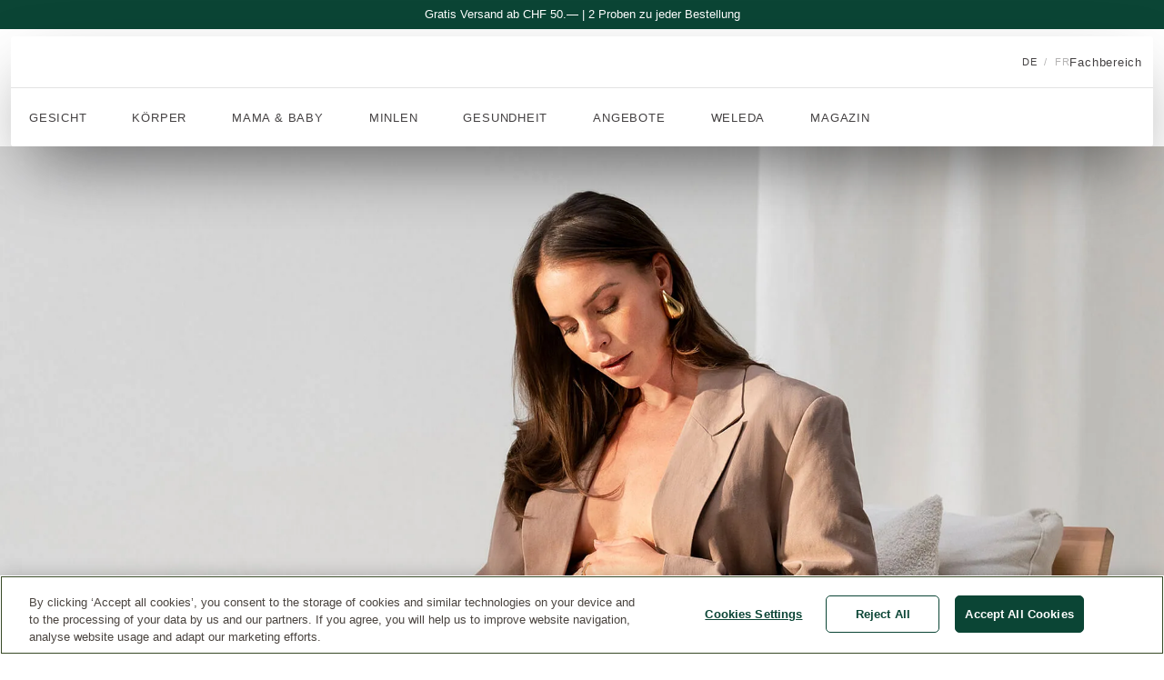

--- FILE ---
content_type: text/html;charset=utf-8
request_url: https://www.weleda.ch/kampagnen/schwangerschaft
body_size: 57960
content:
<!DOCTYPE html><html  dir="ltr" lang="de-CH"><head><meta charset="utf-8"><meta name="viewport" content="width=device-width, initial-scale=1"><title>Hautpflege während der Schwangerschaft &amp; Stillzeit | Weleda®</title><link nonce="qroq4irCWqHpal2g5Wn0zUwj" rel="preconnect" href="https://www.googletagmanager.com" crossOrigin="anonymous"><link nonce="qroq4irCWqHpal2g5Wn0zUwj" rel="preconnect" href="https://www.google.com" crossOrigin="anonymous"><link nonce="qroq4irCWqHpal2g5Wn0zUwj" rel="preconnect" href="https://www.gstatic.com" crossOrigin="anonymous"><link nonce="qroq4irCWqHpal2g5Wn0zUwj" rel="preconnect" href="https://cdn.cookielaw.org" crossOrigin="anonymous"><script nonce="qroq4irCWqHpal2g5Wn0zUwj" id="oneTrustSDK" src="https://cdn.cookielaw.org/scripttemplates/otSDKStub.js" data-domain-script="cbc9a510-3f40-4882-9796-208c89c7771c" crossOrigin="anonymous" type="text/javascript" async defer referrerPolicy="no-referrer" fetchPriority="low"></script><script nonce="qroq4irCWqHpal2g5Wn0zUwj" type="text/plain" src="https://www.googletagmanager.com/gtm.js?id=GTM-N9S57CV" class="optanon-category-C0002" async defer referrerPolicy="no-referrer" fetchPriority="low">window.dataLayer = window.dataLayer || [], window.gtag = function gtag(...p) { window.dataLayer.push(p) }, window.gtag('js', new Date()), window.gtag('config', options.id);</script><style nonce="qroq4irCWqHpal2g5Wn0zUwj">.toast{width:100%}.toast .toast__message{border-radius:2.5rem;padding:1rem;--tw-translate-x:-50%;font-size:.8125rem;font-weight:400;letter-spacing:.06em;line-height:1.3;text-transform:uppercase;transform:translate(var(--tw-translate-x),var(--tw-translate-y)) rotate(var(--tw-rotate)) skew(var(--tw-skew-x)) skewY(var(--tw-skew-y)) scaleX(var(--tw-scale-x)) scaleY(var(--tw-scale-y));width:-moz-fit-content;width:fit-content;--tw-shadow:0px 8px 40px -24px rgba(0,0,0,.64);--tw-shadow-colored:0px 8px 40px -24px var(--tw-shadow-color);box-shadow:var(--tw-ring-offset-shadow,0 0 #0000),var(--tw-ring-shadow,0 0 #0000),var(--tw-shadow)}.toast .toast__message .content{display:flex;gap:.5rem}.toast .toast__message .content>div{flex-shrink:0}.toast .toast__message .icon{display:flex}.toast .toast__message+.toast__message{margin-top:.5rem}</style><style nonce="qroq4irCWqHpal2g5Wn0zUwj">.default{--tw-bg-opacity:1;background-color:rgb(253 252 251/var(--tw-bg-opacity,1))}.default:not(:has(.main-pdp))>header{padding-bottom:2.25rem}@media(min-width:64rem){.default:not(:has(.main-pdp))>header{padding-bottom:3.5rem}}.default>header{position:sticky;top:0;width:100%;z-index:30}@media(min-width:64rem){.default>header{z-index:10}}.default>header:has(+main>.stage--behind-header-navigation){padding-bottom:0}.default>header:has(+main>.stage--behind-header-navigation) .header__menu{left:50%;position:fixed;top:var(--banner-height);transform:translate(-50%);width:100%}.default>footer>section{padding-bottom:1.5rem;padding-top:1.5rem}</style><style nonce="qroq4irCWqHpal2g5Wn0zUwj">.skip-link{height:1px;margin:-1px;overflow:hidden;padding:0;position:absolute;width:1px;clip:rect(0,0,0,0);border-width:0;white-space:nowrap}.skip-link:focus{height:auto;margin:0;overflow:visible;position:static;width:auto;clip:auto;left:.5rem;position:absolute;top:2rem;white-space:normal;--tw-bg-opacity:1;background-color:rgb(255 255 255/var(--tw-bg-opacity,1));padding:1rem;z-index:40}</style><style nonce="qroq4irCWqHpal2g5Wn0zUwj">.header__menu{margin-left:auto;margin-right:auto;pointer-events:all;position:relative;z-index:40}@media(min-width:64rem){.header__menu{pointer-events:unset;z-index:unset}}</style><style nonce="qroq4irCWqHpal2g5Wn0zUwj">.layout-container--full{width:100%}.layout-container--wide{margin-left:1.5rem;margin-right:auto;max-width:100%}@media(min-width:90rem){.layout-container--wide{margin-left:auto;margin-right:auto;max-width:min(90rem,100% - 1.5rem)}}.layout-container--default{margin-left:1.5rem;margin-right:1.5rem;max-width:min(90rem,100% - 1.5rem)}@media(min-width:90rem){.layout-container--default{margin-left:auto;margin-right:auto}}</style><style nonce="qroq4irCWqHpal2g5Wn0zUwj">.promotion-banner-carousel{margin-left:auto;margin-right:auto;max-width:90rem}.promotion-banner-carousel__slide{margin-bottom:auto;margin-top:auto}</style><style nonce="qroq4irCWqHpal2g5Wn0zUwj">.banner-item{display:flex;flex-direction:column;font-size:.8125rem;font-weight:400;justify-content:center;letter-spacing:0;line-height:1.3;padding:.5rem .25rem;text-transform:none}@media(min-width:64rem){.banner-item{flex-direction:row;gap:.5rem}}.banner-item__promotion-info{align-items:center;display:flex;justify-content:center;text-align:center}.banner-item__promotion-info-link,.banner-item__promotion-info-text{display:inline}.banner-item__promotion-info-link:focus-visible,.banner-item__promotion-info-text:focus-visible{outline-offset:-1px}.banner-item__promotion-info-terms{align-items:center;display:inline-flex;margin-left:1rem;vertical-align:bottom}.banner-item__promotion-info-terms:focus-visible{outline-offset:-1px}.banner-item__voucher-code{display:flex;justify-content:center}.banner-item__voucher-code__button{width:auto}.banner-item__voucher-code__button:focus-visible{outline-offset:-1px}</style><style nonce="qroq4irCWqHpal2g5Wn0zUwj">.main-navigation{border-radius:.188rem;margin:.5rem .75rem 0;padding:.5rem .75rem;text-align:right;--tw-shadow:0px 32px 80px -24px rgba(0,0,0,.64);--tw-shadow-colored:0px 32px 80px -24px var(--tw-shadow-color);box-shadow:var(--tw-ring-offset-shadow,0 0 #0000),var(--tw-ring-shadow,0 0 #0000),var(--tw-shadow)}@media(min-width:120rem){.main-navigation{padding-left:.75rem;padding-right:.75rem;--tw-shadow:0px 16px 64px -40px rgba(0,0,0,.64);--tw-shadow-colored:0px 16px 64px -40px var(--tw-shadow-color);box-shadow:var(--tw-ring-offset-shadow,0 0 #0000),var(--tw-ring-shadow,0 0 #0000),var(--tw-shadow)}}.main-navigation:has(.main-navigation__popover){margin-left:0;margin-right:0;margin-top:0;padding-left:1.5rem;padding-right:1.5rem;padding-top:1rem;--tw-shadow-color:transparent;--tw-shadow:var(--tw-shadow-colored);border-radius:0}.main-navigation__item{display:flex}.main-navigation__logo{display:flex;flex-grow:1;justify-content:center;--tw-text-opacity:1;color:rgb(11 69 53/var(--tw-text-opacity,1))}.main-navigation__logo svg{width:8rem}.main-navigation__search{height:3.5rem;margin-left:-.75rem;position:absolute}</style><style nonce="qroq4irCWqHpal2g5Wn0zUwj">.main-navigation__wrapper{align-items:center;display:flex;gap:.75rem;justify-content:center;width:100%}.main-navigation__popover{width:100%;--tw-bg-opacity:1;background-color:rgb(255 255 255/var(--tw-bg-opacity,1));left:0;max-height:calc(100vh - var(--header-height));overflow-y:auto;padding:1rem 1.5rem 1.5rem;position:absolute;right:0;text-align:left;top:100%}.main-navigation__popover__tabs{margin-left:1rem}.main-navigation__accordion__label{--tw-text-opacity:1;color:rgb(68 65 66/var(--tw-text-opacity,1));font-size:.9375rem;font-weight:400;letter-spacing:0;line-height:1.5;text-transform:none}.main-navigation__accordion__button{margin-left:1rem;margin-right:1.5rem;margin-top:.5rem;width:auto}</style><style nonce="qroq4irCWqHpal2g5Wn0zUwj">.base-button{align-items:center;display:flex;font-size:.8125rem;font-weight:400;gap:.5rem;letter-spacing:.06em;line-height:1.3;text-transform:uppercase}</style><style nonce="qroq4irCWqHpal2g5Wn0zUwj">.svg-icon{fill:currentColor}.svg-icon--x-small svg{height:5px;width:5px}.svg-icon--small svg{height:12px;width:12px}.svg-icon--regular svg{height:16px;width:16px}.svg-icon--medium-small svg{height:20px;width:20px}.svg-icon--medium svg{height:24px;width:24px}.svg-icon--medium-large svg{height:28px;width:28px}.svg-icon--large svg{height:40px;width:40px}.svg-icon--custom svg{height:100%;width:100%}</style><style nonce="qroq4irCWqHpal2g5Wn0zUwj">.base-link{align-items:center;display:inline-flex;font-size:.8125rem;font-weight:400;gap:.5rem;letter-spacing:.06em;line-height:1.3;text-transform:uppercase}</style><style nonce="qroq4irCWqHpal2g5Wn0zUwj">.navigation-menu-desktop__row-logo,.navigation-menu-desktop__row-nav{align-items:center;display:flex}.navigation-menu-desktop__row-logo{padding-bottom:.5rem;position:relative}.navigation-menu-desktop__row-divider{color:var(--border-color);margin-left:-.75rem;margin-right:-.75rem}.navigation-menu-desktop__row-nav{gap:.75rem;padding-top:.5rem}.navigation-menu-desktop__nav-links{display:flex;flex-grow:1;justify-content:flex-start;text-align:center}.navigation-menu-desktop__meta-menu{position:absolute;right:0}</style><style nonce="qroq4irCWqHpal2g5Wn0zUwj">.meta-menu{align-items:center;display:flex;gap:1rem;justify-content:space-between;margin-top:1.5rem}@media(min-width:64rem){.meta-menu{margin-top:0}}.meta-menu__department-link{text-align:left}.meta-menu__department-link__title{text-transform:none}.meta-menu__language-switch{text-align:right}</style><style nonce="qroq4irCWqHpal2g5Wn0zUwj">.language-switch{align-items:center;display:flex;font-size:.6875rem;font-weight:400;gap:.5rem;letter-spacing:.06em;line-height:1.3;text-transform:uppercase}.language-switch__icon{padding:.25rem}.language-switch__options{display:flex}.language-switch__options li+li{padding-left:.5rem}.language-switch__options li+li:before{content:"/";padding-right:.5rem}.language-switch__options--inactive{opacity:.4}.language-switch__options-label{font-size:.6875rem;font-weight:400;letter-spacing:.06em;line-height:1.3;text-transform:uppercase}</style><style nonce="qroq4irCWqHpal2g5Wn0zUwj">.main-menu-bar{padding-bottom:.75rem;padding-top:.75rem}.main-menu-bar__nav-item{align-items:center;border-radius:.188rem;display:flex;width:calc(100% - 4px)}.main-menu-bar__nav-item--hover-with-focus{background-color:var(--background-color--hover)}.main-menu-bar__nav-item-button-container{align-items:center;display:flex;justify-content:center;width:30px}.main-menu-bar__nav-item-button-container svg{height:1rem;width:1rem}.main-menu-bar__nav-item-button{height:1px;margin:-1px;overflow:hidden;padding:0;position:absolute;width:1px;clip:rect(0,0,0,0);border-radius:.188rem;border-width:0;outline:2px solid transparent;outline-offset:2px;white-space:nowrap}.main-menu-bar__nav-item-button--focused,.main-menu-bar__nav-item-button--visible{height:100%;margin-left:$widthCorrection;overflow:visible;padding:.25rem .5rem;position:relative;white-space:normal;width:auto;clip:auto}.main-menu-bar__nav-item-button--focused{outline-color:#0b4535;outline-offset:-1px;outline-width:.5px}.main-menu-bar__dropdown{display:inline-block;float:left;overflow:hidden}.main-menu-bar__dropdown>:not(:last-child){margin-right:.25rem}.main-menu-bar__dropdown-content{display:none;left:0;margin-bottom:0;margin-left:auto;margin-right:auto;position:absolute;right:0;z-index:30}.main-menu-bar__dropdown-content-row{border-bottom-left-radius:.188rem;border-bottom-right-radius:.188rem;margin-left:.75rem;margin-right:.75rem;padding:.5rem 1.5rem 3.5rem;--tw-shadow:0px 16px 64px -40px rgba(0,0,0,.64);--tw-shadow-colored:0px 16px 64px -40px var(--tw-shadow-color);box-shadow:var(--tw-ring-offset-shadow,0 0 #0000),var(--tw-ring-shadow,0 0 #0000),var(--tw-shadow);clip-path:inset(0 -16px -64px -40px)}@media(min-width:90rem){.main-menu-bar__dropdown-content-row{margin-left:0;margin-right:0}}.main-menu-bar__dropdown-content--visible,.main-menu-bar__dropdown-content:hover:not(.main-menu-bar__dropdown-content--no-hover){display:block}.main-menu-bar__category-link{border-radius:.188rem;outline:2px solid transparent;outline-offset:2px;padding:.25rem .5rem}.main-menu-bar__category-link--focused{outline-color:#0b4535;outline-offset:-1px;outline-width:.5px}.main-menu-bar__category-link:hover{background-color:var(--background-color--hover);border-radius:.188rem}.main-menu-bar__category-link--has-no-dropdown{margin-right:30px}.main-menu-bar__label{position:relative;top:1px}</style><style nonce="qroq4irCWqHpal2g5Wn0zUwj">.single-level-menu-list{display:flex;flex-direction:column;font-size:.8125rem;font-weight:400;gap:1.5rem;letter-spacing:.06em;line-height:1.3;text-transform:uppercase}.single-level-menu-list--wide{flex-direction:row}.single-level-menu-list--wide .single-level-menu-list__entry{text-align:left;width:33.333333%}.single-level-menu-list__entry-header{align-items:center;border-bottom-width:1px;display:flex;justify-content:space-between;padding-bottom:1rem;padding-top:1rem}.single-level-menu-list__subentry{display:block;padding-bottom:.5rem;padding-top:.5rem;text-align:left}.single-level-menu-list__subentry:first-of-type{padding-top:1rem}</style><style nonce="qroq4irCWqHpal2g5Wn0zUwj">@media(min-width:48rem){.stage-page-header{grid-column:span 6/span 6}}@media(min-width:75rem){.stage-page-header{grid-column:span 5/span 5}}.stage-page-header__headline{font-size:1.75rem;font-weight:400;letter-spacing:0;line-height:1.15;text-transform:uppercase}@media(min-width:64rem){.stage-page-header__headline{font-size:2.5rem;letter-spacing:.03em}}.stage-page-header__headline{display:-webkit-box;overflow:hidden;-webkit-box-orient:vertical;-webkit-line-clamp:3}@media(min-width:48rem){.stage-page-header__headline{display:-webkit-box;overflow:hidden;-webkit-box-orient:vertical;-webkit-line-clamp:6}}.stage-page-header__subline{font-size:1rem;font-weight:400;letter-spacing:0;line-height:1.3;text-transform:none}@media(min-width:64rem){.stage-page-header__subline{font-size:1.125rem}}.stage-page-header__hr{margin-bottom:1rem;margin-top:.75rem}@media(min-width:64rem){.stage-page-header__hr{margin-top:.5rem}}.stage-page-header--box{background-color:var(--background-color);background-color:color-mix(in srgb,var(--background-color) 90%,transparent);padding:1.5rem}@media(min-width:28.125rem){.stage-page-header--box{padding:2.25rem}}</style><style nonce="qroq4irCWqHpal2g5Wn0zUwj">.stage-background-image{position:relative}.stage-background-image--gradient:before{background:linear-gradient(180deg,transparent 39.02%,rgba(0,0,0,.54) 58.78%);background-blend-mode:darken;content:"";inset:0;pointer-events:none;position:absolute}@media(min-width:48rem){.stage-background-image--gradient:before{background:linear-gradient(235deg,transparent 47.76%,rgba(0,0,0,.54) 65.39%)}}@media (max-width: calc(48rem - 1px)){.stage-background-image__image.responsive-image img{height:calc(100vh - 6rem);max-height:70vh;max-height:var(--v76414ad9);-o-object-fit:cover;object-fit:cover;-o-object-position:center;object-position:center;width:100%}}.stage-background-image__content{align-items:flex-end;bottom:2.25rem;display:flex;max-width:520px;overflow:hidden;position:absolute;top:4rem}@media(min-width:64rem){.stage-background-image__content{bottom:3rem;margin-left:1.5rem;top:4rem}}@media(min-width:90rem){.stage-background-image__content{margin-left:3rem}}</style><style nonce="qroq4irCWqHpal2g5Wn0zUwj">.responsive-image{display:block}.responsive-image img{height:auto;width:100%}.responsive-image--mixed-blend-mode{mix-blend-mode:multiply}</style><style nonce="qroq4irCWqHpal2g5Wn0zUwj">.product-carousel__header{align-items:flex-start;display:flex;justify-content:space-between}.product-carousel__header__pagination{display:none}@media(min-width:90rem){.product-carousel__header__pagination{display:flex}}.product-carousel__header__pagination{align-items:center;gap:.5rem;margin-bottom:2.5rem;margin-left:auto}.product-carousel__header__pagination :disabled{opacity:.2}</style><style nonce="qroq4irCWqHpal2g5Wn0zUwj">.content-block+.content-block,.content-block>*+*{margin-top:1rem}@media(min-width:64rem){.content-block+.content-block,.content-block>*+*{margin-top:2rem}}.content-block>.paragraph-s+.paragraph-s{margin-top:.5rem}@media(min-width:64rem){.content-block>.paragraph-s+.paragraph-s{margin-top:1rem}}.content-block>.headline{margin-bottom:2rem;overflow-wrap:anywhere}@media(min-width:64rem){.content-block>.headline{margin-bottom:2.5rem;overflow-wrap:normal}}</style><style nonce="qroq4irCWqHpal2g5Wn0zUwj">.private-carousel{display:flex;flex-direction:column;width:100%}.private-carousel__slide{height:auto;width:18.75rem}.private-carousel__slide--full-width{width:100%}@media(min-width:64rem){.private-carousel__slide{width:auto}.private-carousel__slide--fixed-width{width:19.188rem}}.private-carousel__slide>*{height:100%}.private-carousel__pagination{margin-top:1.5rem}.images-gallery .pagination{margin-top:2.5rem}</style><style nonce="qroq4irCWqHpal2g5Wn0zUwj">:focus-visible{border-radius:.125rem;outline-color:var(--focus-color);outline-offset:4px;outline-style:solid;outline-width:.5px;position:relative}.asterisk:after{content:"*"/""}.product-teaser{border-radius:.188rem;cursor:pointer;display:flex;flex-direction:column;font-size:.8125rem;font-weight:400;justify-content:flex-end;letter-spacing:0;line-height:1.3;max-height:37.5rem;padding:.75rem;text-transform:none}.product-teaser .badge{max-width:80%}.product-teaser__image{align-items:center;display:flex;height:100%;justify-content:center;margin:.75rem;overflow:hidden}.product-teaser__image .responsive-image{height:100%}.product-teaser__image .responsive-image img{height:100%;-o-object-fit:contain;object-fit:contain;-o-object-position:bottom;object-position:bottom;width:revert-layer}.product-teaser__content>div{align-items:center;-moz-column-gap:.5rem;column-gap:.5rem;display:flex;justify-content:space-between}.product-teaser__content .product-teaser__variant{flex-wrap:wrap}.product-teaser__content .product-teaser__variant .variant-size{align-items:baseline;display:flex;gap:.5rem;text-wrap:nowrap}.product-teaser__content>*{margin-bottom:1rem}.product-teaser__content>:last-child{margin-bottom:0}.product-teaser__legal-notice{overflow-wrap:break-word;word-break:break-word}.product-teaser{position:relative}.product-teaser__pdp-link:before{background-color:transparent;content:"";inset:0;opacity:0;position:absolute;z-index:1}.product-teaser__cta,.product-teaser__legal-notice{position:relative;z-index:2}.product-teaser__content{display:flex;flex-direction:column}.product-teaser__meta-info{order:-1}</style><style nonce="qroq4irCWqHpal2g5Wn0zUwj">.rating{align-items:center;display:flex;gap:.5rem}.rating__info,.rating__stars{display:flex;gap:.25rem;--tw-text-opacity:1;color:rgb(11 69 53/var(--tw-text-opacity,1))}</style><style nonce="qroq4irCWqHpal2g5Wn0zUwj">.price-details{align-items:baseline;display:flex;flex-grow:1;gap:.25rem;justify-content:space-between}.price-details__further-details{display:flex;flex-wrap:wrap;font-size:.8125rem;font-weight:400;gap:.25rem;justify-content:flex-end;letter-spacing:0;line-height:1.3;text-transform:none}.price-details__further-details--vertical{flex-direction:column;margin-top:auto}.price-details__further-details .tax-information{color:#444142cc;text-wrap:nowrap}.price-details__price--vertical{flex-direction:column;margin-top:auto}</style><style nonce="qroq4irCWqHpal2g5Wn0zUwj">.base-price{color:var(--disabled-color)}</style><style nonce="qroq4irCWqHpal2g5Wn0zUwj">.price{display:flex;gap:.25rem;justify-content:flex-end}.price--original{font-weight:400;text-decoration-line:line-through;text-transform:uppercase}.price--normal,.price--original{font-size:.9375rem;letter-spacing:.06em;line-height:1.3}.price--normal{font-weight:500;text-transform:uppercase}.price--original+.price--normal{--tw-text-opacity:1;color:rgb(147 20 22/var(--tw-text-opacity,1))}</style><style nonce="qroq4irCWqHpal2g5Wn0zUwj">:root{--color-set-primary--light__background-color:#fff;--color-set-primary--light__background-color--hover:#f4f4f4;--color-set-primary--light__color:#444142;--color-set-primary--light__border-color:#e3e3e3;--color-set-primary--light__border-color--element:#444142;--color-set-primary--light__border-color--active:#444142;--color-set-primary--light__hover-color:#444142e6;--color-set-primary--light__disabled-color:#444142cc;--color-set-primary--light__focus-color:#0b4535;--color-set-primary--light__button-primary-color:#0b4535;--color-set-primary--light__button-secondary-color:#fff;--color-set-primary--light__button-hover-color:#0b4535e6;--color-set-primary--light__button-active-color:#09392c;--color-set-primary--light__input-label-color:#444142e6;--color-set-primary--dark__background-color:#444142;--color-set-primary--dark__background-color--hover:#f4f4f4;--color-set-primary--dark__color:#fff;--color-set-primary--dark__border-color:#ffffff33;--color-set-primary--dark__border-color--element:#fff;--color-set-primary--dark__border-color--active:#fff;--color-set-primary--dark__hover-color:#e3e3e3;--color-set-primary--dark__disabled-color:#e3e3e3;--color-set-primary--dark__focus-color:#fff;--color-set-primary--dark__button-primary-color:#fff;--color-set-primary--dark__button-secondary-color:#0b4535;--color-set-primary--dark__button-hover-color:#f4f4f4;--color-set-primary--dark__button-active-color:#e3e3e3;--color-set-primary--dark__input-label-color:#fff;--color-set-secondary--light__background-color:#f4f4f4;--color-set-secondary--light__background-color--hover:#f4f4f4;--color-set-secondary--light__color:#444142;--color-set-secondary--light__border-color:#e3e3e3;--color-set-secondary--light__border-color--element:#444142;--color-set-secondary--light__border-color--active:#444142;--color-set-secondary--light__hover-color:#444142e6;--color-set-secondary--light__disabled-color:#444142cc;--color-set-secondary--light__focus-color:#0b4535;--color-set-secondary--light__button-primary-color:#0b4535;--color-set-secondary--light__button-secondary-color:#fff;--color-set-secondary--light__button-hover-color:#0b4535e6;--color-set-secondary--light__button-active-color:#09392c;--color-set-secondary--light__input-label-color:#444142e6;--color-set-secondary--dark__background-color:#444142;--color-set-secondary--dark__background-color--hover:#f4f4f4;--color-set-secondary--dark__color:#f4f4f4;--color-set-secondary--dark__border-color:#e3e3e3;--color-set-secondary--dark__border-color--element:#444142;--color-set-secondary--dark__border-color--active:#444142;--color-set-secondary--dark__hover-color:#e3e3e3;--color-set-secondary--dark__disabled-color:#e3e3e3;--color-set-secondary--dark__focus-color:#fff;--color-set-secondary--dark__button-primary-color:#fff;--color-set-secondary--dark__button-secondary-color:#0b4535;--color-set-secondary--dark__button-hover-color:#f4f4f4;--color-set-secondary--dark__button-active-color:#e3e3e3;--color-set-secondary--dark__input-label-color:#fff;--color-set-accent--light__background-color:#fff;--color-set-accent--light__background-color--hover:#f4f4f4;--color-set-accent--light__color:#0b4535;--color-set-accent--light__border-color:#0b453533;--color-set-accent--light__border-color--element:#0b4535;--color-set-accent--light__border-color--active:#0b4535;--color-set-accent--light__hover-color:#444142e6;--color-set-accent--light__disabled-color:#444142cc;--color-set-accent--light__focus-color:#0b4535;--color-set-accent--light__button-primary-color:#0b4535;--color-set-accent--light__button-secondary-color:#fff;--color-set-accent--light__button-hover-color:#0b4535e6;--color-set-accent--light__button-active-color:#09392c;--color-set-accent--light__input-label-color:#444142e6;--color-set-accent--dark__background-color:#0b4535;--color-set-accent--dark__background-color--hover:#f4f4f4;--color-set-accent--dark__color:#fff;--color-set-accent--dark__border-color:#ffffff33;--color-set-accent--dark__border-color--element:#fff;--color-set-accent--dark__border-color--active:#fff;--color-set-accent--dark__hover-color:#e3e3e3;--color-set-accent--dark__disabled-color:#e3e3e3;--color-set-accent--dark__focus-color:#fff;--color-set-accent--dark__button-primary-color:#fff;--color-set-accent--dark__button-secondary-color:#0b4535;--color-set-accent--dark__button-hover-color:#f4f4f4;--color-set-accent--dark__button-active-color:#e3e3e3;--color-set-accent--dark__input-label-color:#fff;--color-set-error--light__background-color:#fff;--color-set-error--light__color:#931416;--color-set-error--light__border-color:#ffffff33;--color-set-error--light__border-color--element:#fff;--color-set-error--light__border-color--active:#fff;--color-set-error--dark__background-color:#931416;--color-set-error--dark__color:#fff;--color-set-error--dark__border-color:#ffffff33;--color-set-error--dark__border-color--element:#931416;--color-set-error--dark__border-color--active:#931416}.color-set-primary--light{--background-color:#fff;--background-color--hover:#f4f4f4;--color:#444142;--border-color:#e3e3e3;--border-color--element:#444142;--border-color--active:#444142;--hover-color:#444142e6;--disabled-color:#444142cc;--focus-color:#0b4535;--button-primary-color:#0b4535;--button-secondary-color:#fff;--button-hover-color:#0b4535e6;--button-active-color:#09392c;--input-label-color:#444142e6}.color-set-primary--dark,.color-set-primary--light{background-color:var(--background-color);border-color:var(--border-color);color:var(--color)}.color-set-primary--dark{--background-color:#444142;--background-color--hover:#f4f4f4;--color:#fff;--border-color:#ffffff33;--border-color--element:#fff;--border-color--active:#fff;--hover-color:#e3e3e3;--disabled-color:#e3e3e3;--focus-color:#fff;--button-primary-color:#fff;--button-secondary-color:#0b4535;--button-hover-color:#f4f4f4;--button-active-color:#e3e3e3;--input-label-color:#fff}.color-set-secondary--light{--background-color:#f4f4f4;--background-color--hover:#f4f4f4;--color:#444142;--border-color:#e3e3e3;--border-color--element:#444142;--border-color--active:#444142;--hover-color:#444142e6;--disabled-color:#444142cc;--focus-color:#0b4535;--button-primary-color:#0b4535;--button-secondary-color:#fff;--button-hover-color:#0b4535e6;--button-active-color:#09392c;--input-label-color:#444142e6}.color-set-secondary--dark,.color-set-secondary--light{background-color:var(--background-color);border-color:var(--border-color);color:var(--color)}.color-set-secondary--dark{--background-color:#444142;--background-color--hover:#f4f4f4;--color:#f4f4f4;--border-color:#e3e3e3;--border-color--element:#444142;--border-color--active:#444142;--hover-color:#e3e3e3;--disabled-color:#e3e3e3;--focus-color:#fff;--button-primary-color:#fff;--button-secondary-color:#0b4535;--button-hover-color:#f4f4f4;--button-active-color:#e3e3e3;--input-label-color:#fff}.color-set-accent--light{--background-color:#fff;--background-color--hover:#f4f4f4;--color:#0b4535;--border-color:#0b453533;--border-color--element:#0b4535;--border-color--active:#0b4535;--hover-color:#444142e6;--disabled-color:#444142cc;--focus-color:#0b4535;--button-primary-color:#0b4535;--button-secondary-color:#fff;--button-hover-color:#0b4535e6;--button-active-color:#09392c;--input-label-color:#444142e6}.color-set-accent--dark,.color-set-accent--light{background-color:var(--background-color);border-color:var(--border-color);color:var(--color)}.color-set-accent--dark{--background-color:#0b4535;--background-color--hover:#f4f4f4;--color:#fff;--border-color:#ffffff33;--border-color--element:#fff;--border-color--active:#fff;--hover-color:#e3e3e3;--disabled-color:#e3e3e3;--focus-color:#fff;--button-primary-color:#fff;--button-secondary-color:#0b4535;--button-hover-color:#f4f4f4;--button-active-color:#e3e3e3;--input-label-color:#fff}.color-set-error--light{--background-color:#fff;--color:#931416;--border-color:#ffffff33;--border-color--element:#fff;--border-color--active:#fff}.color-set-error--dark,.color-set-error--light{background-color:var(--background-color);border-color:var(--border-color);color:var(--color)}.color-set-error--dark{--background-color:#931416;--color:#fff;--border-color:#ffffff33;--border-color--element:#931416;--border-color--active:#931416}.color-set-accent--light,.color-set-primary--light,.color-set-secondary--light{--theme:light}.color-set-accent--dark,.color-set-primary--dark,.color-set-secondary--dark{--theme:dark}.button{align-items:center;border-radius:.188rem;display:flex;font-size:.9375rem;font-weight:400;gap:.5rem;justify-content:center;letter-spacing:0;line-height:1.2;padding:.875rem .875rem 13px;text-transform:none;transition-duration:.2s;transition-property:all;transition-timing-function:cubic-bezier(.4,0,.2,1);width:100%}.button--with-icon{padding-bottom:11px;padding-top:.75rem}.button--with-label{padding-left:1.25rem;padding-right:1.25rem}.button--primary{background-color:var(--button-primary-color);color:var(--button-secondary-color)}.button--primary.button--disabled{background-color:var(--disabled-color)}.button--primary:hover:not(.button--disabled){background-color:var(--button-hover-color)}.button--primary:active:not(.button--disabled){background-color:var(--button-active-color)}.button--secondary{background-color:rgb(0 0 0/var(--tw-bg-opacity,1));border-color:var(--button-primary-color);border-width:1px;color:var(--button-primary-color);--tw-bg-opacity:.01;-webkit-backdrop-filter:blur(40px);backdrop-filter:blur(40px)}.button--secondary.button--disabled{border-color:var(--disabled-color);color:var(--disabled-color)}.button--secondary:hover:not(.button--disabled){background-color:rgb(68 65 66/var(--tw-bg-opacity,1));--tw-bg-opacity:.06}.button--secondary:active:not(.button--disabled){background-color:rgb(68 65 66/var(--tw-bg-opacity,1));--tw-bg-opacity:.15}.button--disabled{cursor:not-allowed}.button--content-width{width:-moz-max-content;width:max-content}.button--small{font-size:.8125rem;font-weight:400;letter-spacing:0;line-height:1.2;padding:.5rem;text-transform:none}.button:focus-visible{outline-offset:2px}.link{align-items:center;border-bottom-width:1px;color:var(--button-primary-color);display:flex;font-size:.9375rem;font-weight:400;gap:.5rem;letter-spacing:0;line-height:1.2;max-width:100%;padding-bottom:.75rem;padding-top:.75rem;text-transform:none;transition-duration:.2s;transition-property:all;transition-timing-function:cubic-bezier(.4,0,.2,1);width:-moz-max-content;width:max-content}.link:hover{color:var(--button-hover-color)}.link:active{color:var(--button-active-color)}.link--with-icon{padding-bottom:11px;padding-top:.75rem}.link--small{padding-bottom:0;padding-top:0}</style><style nonce="qroq4irCWqHpal2g5Wn0zUwj">.p-dialog-mask{--p-mask-background:#00000080}.p-dialog{--p-dialog-background:var(--background-color);--p-dialog-border-radius:.188rem;margin:1rem;max-width:42rem;padding-bottom:1.5rem;padding-left:.5rem;padding-right:.5rem;width:100%}.p-dialog .dialog__wrapper{overflow-y:auto;padding-top:1.5rem}.p-dialog .dialog__image{display:flex;justify-content:center;margin-bottom:1.5rem}.p-dialog .dialog__header{align-items:center;display:flex;padding-left:1rem;padding-right:1rem}.p-dialog .dialog__header .headline{flex:1 1 0%}.p-dialog .dialog__content{margin-top:1.5rem;overflow:auto;position:relative}.p-dialog .dialog__content>*+*{margin-top:1.5rem}.p-dialog .dialog__content>*,.p-dialog .dialog__footer{padding-left:1rem;padding-right:1rem}.p-dialog .dialog__footer{margin-top:1.5rem}</style><style nonce="qroq4irCWqHpal2g5Wn0zUwj">.legal-notice__label{font-weight:700}.legal-notice__text{display:inline-block;padding-bottom:1rem}</style><style nonce="qroq4irCWqHpal2g5Wn0zUwj">.text-block hr{color:var(--border-color)}</style><style nonce="qroq4irCWqHpal2g5Wn0zUwj">:root{--grid-container-gap-column:1rem;--grid-container-gap-row:1rem}.grid-container{-moz-column-gap:var(--grid-container-gap-column);column-gap:var(--grid-container-gap-column);display:grid;grid-template-columns:repeat(12,minmax(0,1fr));row-gap:var(--grid-container-gap-row)}.grid-container>*{grid-column:span 12/span 12}@media(min-width:64rem){.grid-container>.layout--narrow{grid-column:span 8/span 8;grid-column-start:3}}@media(min-width:64rem){.grid-container>.layout--narrowest{grid-column:span 8/span 8;grid-column-start:3}}@media(min-width:90rem){.grid-container>.layout--narrowest{grid-column:span 6/span 6;grid-column-start:4}}</style><style nonce="qroq4irCWqHpal2g5Wn0zUwj">@media(min-width:64rem){.image-box{align-items:center;display:flex;flex-direction:row-reverse;gap:2rem;padding-left:2rem}.image-box__image{width:50%}.image-box--left{flex-direction:row;padding-left:0;padding-right:2rem}}.image-box__content{padding:2rem 1.5rem}@media(min-width:64rem){.image-box__content{padding:3rem 0;width:50%}}</style><style nonce="qroq4irCWqHpal2g5Wn0zUwj">.editorial{display:flow-root}.editorial>*{margin-bottom:1.5rem}.editorial>:last-child{margin-bottom:0}.editorial__body>*{margin-bottom:1.5rem}.editorial__body>:last-child{margin-bottom:0}@media(min-width:64rem){.editorial__media{width:50%}.editorial__media--right{float:right;margin-left:2rem}.editorial__media--left{float:left;margin-right:2rem}}</style><style nonce="qroq4irCWqHpal2g5Wn0zUwj">.video-with-consent-facade__video{position:relative}.video-with-consent-facade__video--native{aspect-ratio:16/9}.video-with-consent-facade>*+.video-with-consent-facade__video,.video-with-consent-facade__copyright{margin-top:.5rem}</style><style nonce="qroq4irCWqHpal2g5Wn0zUwj">.youtube-player__floating-button{left:50%;position:absolute;top:50%;--tw-translate-x:-50%;--tw-translate-y:-50%;transform:translate(var(--tw-translate-x),var(--tw-translate-y)) rotate(var(--tw-rotate)) skew(var(--tw-skew-x)) skewY(var(--tw-skew-y)) scaleX(var(--tw-scale-x)) scaleY(var(--tw-scale-y))}</style><style nonce="qroq4irCWqHpal2g5Wn0zUwj">.consent-facade{align-items:center;display:flex;inset:0;justify-content:center;position:absolute}.consent-facade--image{background-image:var(--v0a00fbda);background-size:cover}.consent-facade--color{--tw-bg-opacity:1;background-color:rgb(68 65 66/var(--tw-bg-opacity,1))}.consent-facade__backdrop{background-color:rgb(0 0 0/var(--tw-bg-opacity,1));inset:0;position:absolute;--tw-bg-opacity:.5;--tw-backdrop-blur:blur(4px);-webkit-backdrop-filter:var(--tw-backdrop-blur) var(--tw-backdrop-brightness) var(--tw-backdrop-contrast) var(--tw-backdrop-grayscale) var(--tw-backdrop-hue-rotate) var(--tw-backdrop-invert) var(--tw-backdrop-opacity) var(--tw-backdrop-saturate) var(--tw-backdrop-sepia);backdrop-filter:var(--tw-backdrop-blur) var(--tw-backdrop-brightness) var(--tw-backdrop-contrast) var(--tw-backdrop-grayscale) var(--tw-backdrop-hue-rotate) var(--tw-backdrop-invert) var(--tw-backdrop-opacity) var(--tw-backdrop-saturate) var(--tw-backdrop-sepia)}.consent-facade__content{display:flex;flex-direction:column;gap:1rem;margin-left:.5rem;margin-right:.5rem;max-height:calc(100% - 1rem);max-width:64rem;padding:.5rem;z-index:0}@media(min-width:64rem){.consent-facade__content{gap:2rem;padding:2rem 1.5rem}}.consent-facade__content-body{overflow:auto;position:relative}.consent-facade__content-footer{display:flex;gap:.5rem}</style><style nonce="qroq4irCWqHpal2g5Wn0zUwj">.footnote{display:flex;gap:.25rem;overflow-wrap:anywhere}.footnote:not(:last-child){margin-bottom:.5rem}.footnote__back-link{align-items:center;display:flex;gap:.25rem;margin-top:.5rem;width:-moz-fit-content;width:fit-content;--tw-text-opacity:1;color:rgb(11 69 53/var(--tw-text-opacity,1))}</style><style nonce="qroq4irCWqHpal2g5Wn0zUwj">.newsletter-teaser__content{display:flex;flex-direction:column}@media(min-width:64rem){.newsletter-teaser__content{flex-direction:row;width:100%}}.newsletter-teaser__content .content-image{align-self:center;width:100%}.newsletter-teaser__content .content-form{align-self:center;padding:3rem;width:100%}@media(min-width:90rem){.newsletter-teaser__content .content-form{padding-bottom:4rem;padding-top:4rem}}.newsletter-teaser__content .content-form>*+*{margin-top:1.5rem}.newsletter-teaser__subline{align-items:center;display:flex;gap:.5rem}.slim.newsletter-teaser .newsletter-teaser__content{display:flex;flex-direction:column}.slim.newsletter-teaser .newsletter-teaser__content .content-form{display:flex;flex-direction:column;gap:1.5rem;padding:1.5rem}@media(min-width:28.125rem){.slim.newsletter-teaser .newsletter-teaser__content .content-form{padding-left:2rem;padding-right:2rem}}@media(min-width:64rem){.slim.newsletter-teaser .newsletter-teaser__content .content-form{align-items:center;flex-direction:row;padding-bottom:1rem;padding-top:1rem}}.slim.newsletter-teaser .newsletter-teaser__content .content-form>*{flex:1 1 0%;flex-basis:100%}@media(min-width:64rem){.slim.newsletter-teaser .newsletter-teaser__content .content-form>*{flex:1 1 0%;flex-basis:50%}}.slim.newsletter-teaser .newsletter-teaser__content .content-form>*+*{margin-top:0}.slim.newsletter-teaser .newsletter-teaser__content .content-form .form-wrapper{align-items:flex-end;display:flex;gap:1rem}.slim.newsletter-teaser .newsletter-teaser__content .content-form .form-wrapper>:first-child{flex-grow:1}.slim.newsletter-teaser .newsletter-teaser__content .content-form .form-wrapper>*+*{margin-top:0}@media(min-width:64rem){.slim.newsletter-teaser .newsletter-teaser__content .content-form .form-wrapper>*+*{margin-top:0}}</style><style nonce="qroq4irCWqHpal2g5Wn0zUwj">.input-field{position:relative;width:100%;z-index:0}.input-field:not(:disabled,:-moz-read-only):active .input-field__label,.input-field:not(:disabled,:-moz-read-only):focus-within .input-field__label{top:-.75rem}.input-field:not(:disabled,:read-only):active .input-field__label,.input-field:not(:disabled,:read-only):focus-within .input-field__label{top:-.75rem}.input-field-wrapper--hidden{display:none}.input-field__container{height:3rem}.input-field__container--keyboard-focused{border-radius:.188rem;outline-color:var(--focus-color);outline-offset:4px;outline-style:solid;outline-width:.5px}.input-field ::-webkit-calendar-picker-indicator{border-radius:.188rem;outline-color:var(--focus-color);outline-width:.5px}.input-field__input{background-color:transparent;border-bottom-width:1px;border-style:solid;font-size:1rem;line-height:1.5rem;max-width:100%;outline:2px solid transparent;outline-offset:2px;padding-bottom:.125rem;padding-top:.875rem;position:relative;width:100%;z-index:1}@media(min-width:64rem){.input-field__input{font-size:.9375rem;font-weight:400;letter-spacing:0;line-height:1.5;text-transform:none}}.input-field__input::-moz-placeholder{color:var(--input-label-color);font-size:.8125rem;font-weight:400;letter-spacing:.06em;line-height:1.3;text-transform:uppercase}.input-field__input::placeholder{color:var(--input-label-color);font-size:.8125rem;font-weight:400;letter-spacing:.06em;line-height:1.3;text-transform:uppercase}.input-field__input--error{--tw-border-opacity:1;border-bottom-color:rgb(147 20 22/var(--tw-border-opacity,1))}.input-field__input--disabled{border-bottom-width:1px;border-color:var(--disabled-color);color:var(--disabled-color)}.input-field__input:not(.input-field__input--error):-moz-placeholder+.input-field__label{color:var(--input-label-color)}.input-field__input:not(.input-field__input--error):placeholder-shown+.input-field__label{color:var(--input-label-color)}.input-field__input:not(:disabled,:-moz-read-only,.input-field__input--error):active,.input-field__input:not(:disabled,:-moz-read-only,.input-field__input--error):focus-within,.input-field__input:not(:disabled,:-moz-read-only,.input-field__input--error):hover{outline:2px solid transparent;outline-offset:2px}.input-field__input:not(:disabled,:read-only,.input-field__input--error):active,.input-field__input:not(:disabled,:read-only,.input-field__input--error):focus-within,.input-field__input:not(:disabled,:read-only,.input-field__input--error):hover{outline:2px solid transparent;outline-offset:2px}.input-field__input:focus-visible{border-radius:0;outline:2px solid transparent;outline-offset:2px}.input-field__input:not(:disabled,:-moz-read-only):active+.input-field__label,.input-field__input:not(:disabled,:-moz-read-only):focus-within+.input-field__label{font-size:.6875rem;font-weight:400;letter-spacing:.06em;line-height:1.3;max-width:100%;overflow:hidden;text-overflow:ellipsis;text-transform:uppercase;top:0;white-space:nowrap}.input-field__input:not(:disabled,:read-only):active+.input-field__label,.input-field__input:not(:disabled,:read-only):focus-within+.input-field__label{font-size:.6875rem;font-weight:400;letter-spacing:.06em;line-height:1.3;max-width:100%;overflow:hidden;text-overflow:ellipsis;text-transform:uppercase;top:0;white-space:nowrap}.input-field__input:disabled{background-color:transparent}.input-field__input:-moz-read-only{border-style:none}.input-field__input:read-only{border-style:none}.input-field__label{bottom:1rem;font-size:.8125rem;height:-moz-fit-content;height:fit-content;left:0;position:absolute;transition-duration:.15s;transition-property:all;transition-timing-function:cubic-bezier(.4,0,.2,1);z-index:0}.input-field__label,.input-field__label--float{font-weight:400;letter-spacing:.06em;line-height:1.3;text-transform:uppercase}.input-field__label--float{font-size:.6875rem;max-width:100%;overflow:hidden;text-overflow:ellipsis;top:0;white-space:nowrap;z-index:1}.input-field__label--error{--tw-text-opacity:1;bottom:34px;color:rgb(147 20 22/var(--tw-text-opacity,1))}.input-field__label--disabled{color:var(--disabled-color)}.input-field__label:active,.input-field__label:focus-within{top:-.75rem}.input-field__helper{display:flex;font-size:.6875rem;font-weight:400;letter-spacing:.06em;line-height:1.3;text-transform:uppercase}</style><style nonce="qroq4irCWqHpal2g5Wn0zUwj">.shop-benefits__item{height:100%}@media(min-width:28.125rem){.shop-benefits__item{grid-column:span 6/span 6}}@media(min-width:64rem){.shop-benefits__item{grid-column:span 3/span 3}}</style><style nonce="qroq4irCWqHpal2g5Wn0zUwj">.icon-text-item{align-items:center;border-bottom-width:1px;border-color:var(--border-color);display:flex;gap:1.5rem;padding-bottom:1rem;padding-top:1rem}.icon-text-item__icon{flex-shrink:0;height:2rem;width:2rem}.icon-text-item__content{height:100%}</style><style nonce="qroq4irCWqHpal2g5Wn0zUwj">.partner-logos{align-items:center;display:flex;flex-wrap:wrap;gap:1.5rem;justify-content:center}</style><style nonce="qroq4irCWqHpal2g5Wn0zUwj">.accordion{border-bottom-width:1px}.accordion__header{justify-content:space-between;padding-bottom:1rem;padding-top:1rem}.accordion__button,.accordion__header{align-items:center;display:flex;width:100%}.accordion__button{justify-content:flex-end;text-align:left}.accordion__button--no-link{justify-content:space-between}.accordion .accordion{margin-left:1rem}.accordion .accordion .accordion__content>div{padding-bottom:10px;padding-top:10px}.accordion--active:has(.accordion){border-bottom-width:0}.accordion__content{margin-bottom:1.5rem}.accordion__content>div{padding-bottom:.25rem;padding-top:.25rem}.accordion__title{font-size:.9375rem;font-weight:500;letter-spacing:.06em;line-height:1.3;text-transform:uppercase;width:100%}</style><style nonce="qroq4irCWqHpal2g5Wn0zUwj">.footer-copyright__section{align-items:center;display:flex;flex-direction:column;gap:1.5rem;justify-content:center}@media(min-width:28.125rem){.footer-copyright__section{flex-direction:row;flex-wrap:wrap;justify-content:space-between}}.footer-copyright__section-logo svg{width:8rem}.footer-copyright__section-certification{align-items:center;display:flex}.footer-copyright__section-certification>:not([hidden])~:not([hidden]){--tw-space-x-reverse:0;margin-left:calc(.5rem*(1 - var(--tw-space-x-reverse)));margin-right:calc(.5rem*var(--tw-space-x-reverse))}@media(min-width:28.125rem){.footer-copyright__section-certification>:not([hidden])~:not([hidden]){--tw-space-x-reverse:0;margin-left:calc(1rem*(1 - var(--tw-space-x-reverse)));margin-right:calc(1rem*var(--tw-space-x-reverse))}}.footer-copyright__section-certification>button{max-width:3rem}.footer-copyright__section-social-media{display:flex;gap:1rem}.footer-copyright__section-copyright{min-width:-moz-max-content;min-width:max-content}.footer-copyright hr{color:var(--border-color);margin-bottom:1.5rem;margin-top:1.5rem}</style><link nonce="qroq4irCWqHpal2g5Wn0zUwj" integrity="sha384-H707NR08dN00FKSp6PBlzgRnlHV5y//xs3K5o1CbcCOoVV2mcvlkENtaa84dtomi" rel="stylesheet" href="/_nuxt/entry.BByBKmS3.css" crossorigin><link nonce="qroq4irCWqHpal2g5Wn0zUwj" integrity="sha384-1DtCMXgaeUOFZBl+gfqs3Snzs8LwDgV4Zp0ERYDzItlJzTRGxzSOpbtRJjgJ1hFM" rel="stylesheet" href="/_nuxt/_...BMGZyP5s.css" crossorigin><link nonce="qroq4irCWqHpal2g5Wn0zUwj" integrity="sha384-GRQZwyklIDt6OQC2T1qB/6g5edNQfLxbyG/mObJun7tlHkInw4EYPp5bElGcvCN1" rel="stylesheet" href="/_nuxt/SkipLink.CTq42SKM.css" crossorigin><link nonce="qroq4irCWqHpal2g5Wn0zUwj" integrity="sha384-KYu5WDeegi/NxRGsys1gvQTxOOml5XlVFEQcotsbDynzx9VjCYQ7sIPZtXcnDmqN" rel="modulepreload" as="script" crossorigin href="/_nuxt/CHsOVSi3.js"><link nonce="qroq4irCWqHpal2g5Wn0zUwj" rel="preload" as="font" crossorigin href="/fonts/Sculpin/Sculpin-Light.woff2"><link nonce="qroq4irCWqHpal2g5Wn0zUwj" integrity="sha384-kpseJWhW+1n3eereRCSZZGXOFle6fcMskzai9JmL8XyyV6/ZbeRLbfIFGZ9h9cin" rel="modulepreload" as="script" crossorigin href="/_nuxt/CiIEjf-R.js"><link nonce="qroq4irCWqHpal2g5Wn0zUwj" integrity="sha384-wV/FyIfkoKuneA9gx32UbcC1rWydYJhlr+cMCHu0oN57ZtVcBz8nUCI/A5rPOyHo" rel="modulepreload" as="script" crossorigin href="/_nuxt/DlAUqK2U.js"><link nonce="qroq4irCWqHpal2g5Wn0zUwj" integrity="sha384-f20C2gS3sBNsXwvBVIHxbjOjAw3/+RZvJWv9Tkry32c+ywmitULRleaG4nYyaAcm" rel="modulepreload" as="script" crossorigin href="/_nuxt/p37K0KuC.js"><link nonce="qroq4irCWqHpal2g5Wn0zUwj" integrity="sha384-pLuaegWdRfSj6iQzy+sJaxSdBhtT30ryQdv7oKKi60KRY2KqWECJmPifNQ2SbVSZ" rel="modulepreload" as="script" crossorigin href="/_nuxt/BozwJdH0.js"><link nonce="qroq4irCWqHpal2g5Wn0zUwj" integrity="sha384-uLFcooy3jevmIIpeqScCYmfpV1WHK3OobPlyg+jJhSLxIbfn8iPI8WuObzQnc+ad" rel="modulepreload" as="script" crossorigin href="/_nuxt/J_Mvdufh.js"><link nonce="qroq4irCWqHpal2g5Wn0zUwj" integrity="sha384-LzpCgDsayzLCpdRLh+VBJfJJPrctkHss58A4YD++zXU2EcTaj2NqFpNwiti6tJpj" rel="modulepreload" as="script" crossorigin href="/_nuxt/C57e8Kmb.js"><link nonce="qroq4irCWqHpal2g5Wn0zUwj" integrity="sha384-B/C7m50NaDXXr55cf1UN0rE/t6dJU1OyEEsOXiMR2d8Y2se3WoItkQcbudftP88r" rel="modulepreload" as="script" crossorigin href="/_nuxt/CQs_cll7.js"><link nonce="qroq4irCWqHpal2g5Wn0zUwj" integrity="sha384-mAON16YcC4JI8BRZ30Oaic1hEoPvF+IabuDTpx06SgFVuZC7st4ZSfV5+yziPscS" rel="modulepreload" as="script" crossorigin href="/_nuxt/CGH0EsZl.js"><link nonce="qroq4irCWqHpal2g5Wn0zUwj" integrity="sha384-ZtpuIa4wq7tuFatWsLcdS/cntglNghAwiPortMBxUp/i3rYfzXAybIUpcE+rZrQb" rel="modulepreload" as="script" crossorigin href="/_nuxt/D8jzWXGJ.js"><link nonce="qroq4irCWqHpal2g5Wn0zUwj" integrity="sha384-YhYGcqsrVjyIINjKbuiI5buq1KZwev1Z5x0NW/vwC16F9YijtwNHK1R4XKESAIsb" rel="modulepreload" as="script" crossorigin href="/_nuxt/DULmD1Qr.js"><link nonce="qroq4irCWqHpal2g5Wn0zUwj" integrity="sha384-UmvHAxqaTUxu5CZGid8l2vZjAsHGl6WF5cinLCxO5yQMBGy+wiDmaHVKZEvCINn1" rel="modulepreload" as="script" crossorigin href="/_nuxt/DrJpVS2o.js"><link nonce="qroq4irCWqHpal2g5Wn0zUwj" integrity="sha384-S/zpwDI6cN5hhJ6u25mMyP+jRlLVc9m9VH2mIC7u6bPksvetDTP9Ph/tGDL4bQtx" rel="modulepreload" as="script" crossorigin href="/_nuxt/1dwTSVsO.js"><link nonce="qroq4irCWqHpal2g5Wn0zUwj" integrity="sha384-PqOD/wwX3LgNunAR9nXQkJG2+b+SV6OZKGGTRFqOySCgBpXNGt9IxgroCeVbStEO" rel="modulepreload" as="script" crossorigin href="/_nuxt/veP3WKMN.js"><link nonce="qroq4irCWqHpal2g5Wn0zUwj" integrity="sha384-Ppqd8LKB1k8GBhXOmddz6CZH8UQ0q/E56Q2eQEY+ZN+y4TesdsI/tMfHER5j7KRa" rel="modulepreload" as="script" crossorigin href="/_nuxt/BbugnG-P.js"><link nonce="qroq4irCWqHpal2g5Wn0zUwj" integrity="sha384-BKro7GYWvdELf46AM6O6WEsqyjyrgVdysBRGi07AdJ7GnGesyEGN+SJEQ+nTBAvQ" rel="modulepreload" as="script" crossorigin href="/_nuxt/CmsFmFLz.js"><link nonce="qroq4irCWqHpal2g5Wn0zUwj" integrity="sha384-hSuBqkucv+kdMexTfR5LLC4zNIPgj/mmi1aMcHAeHp9oHFXD9NZBwjJjYAJQ7mVr" rel="modulepreload" as="script" crossorigin href="/_nuxt/NfY4LM-u.js"><link nonce="qroq4irCWqHpal2g5Wn0zUwj" integrity="sha384-XrUE0FCuOWikAVHGVWjZlksxM/sduPIauFEMNCd5BgzjyjQn//fUcyHD5/8SDOhC" rel="modulepreload" as="script" crossorigin href="/_nuxt/DIh4XuVK.js"><link nonce="qroq4irCWqHpal2g5Wn0zUwj" integrity="sha384-nS2IBRKN1BB5WT8CxutUVUv6KnYpg8kxEfsiGOzucuPj+gTnVc36Nl4gRogE4wLq" rel="modulepreload" as="script" crossorigin href="/_nuxt/EXk8tpfd.js"><link nonce="qroq4irCWqHpal2g5Wn0zUwj" integrity="sha384-VQ+XichgpAOvWB3pc2LApFXgRQoNYsCZfq41ihT0mAgNyuk7SxJLLdydgzA7hnJA" rel="modulepreload" as="script" crossorigin href="/_nuxt/BZ7gHa6X.js"><link nonce="qroq4irCWqHpal2g5Wn0zUwj" integrity="sha384-0UE9PkxXASk1JC7Ufouw5HstlmdIRiWAgWoBkIHGpbMQvC9btfeL8a68gngNrW1m" rel="modulepreload" as="script" crossorigin href="/_nuxt/DpHLn5Ic.js"><link nonce="qroq4irCWqHpal2g5Wn0zUwj" integrity="sha384-O2rtQJqmWTQ1PWUJDM3bE4YcfwQbFdLTUeS8JsEA+VTJpBR/vLnjt/MZGJJgiBkN" rel="modulepreload" as="script" crossorigin href="/_nuxt/D39Hover.js"><link nonce="qroq4irCWqHpal2g5Wn0zUwj" integrity="sha384-ToqUVvCLbUowKkVH2d8ZE+JyQBR08BchFMhdku2IxNA5RNaU2KoqLx+NObhHqBub" rel="modulepreload" as="script" crossorigin href="/_nuxt/n7Y5zr4C.js"><link nonce="qroq4irCWqHpal2g5Wn0zUwj" integrity="sha384-6QB43Lpe8ui+1LArL+YLDcnRGnW6CVkaZGfzOL1FwgC1Fl91LF7TN8jTAfAu0+Qm" rel="modulepreload" as="script" crossorigin href="/_nuxt/h6LI6OVA.js"><link nonce="qroq4irCWqHpal2g5Wn0zUwj" integrity="sha384-C1vyIweDFG+Yzj+U7wJAOrC1JY/WU8bDAp3oIfKkx9sQlsTsWETxytlK4gIRhVwu" rel="modulepreload" as="script" crossorigin href="/_nuxt/joJ_hZxw.js"><link nonce="qroq4irCWqHpal2g5Wn0zUwj" integrity="sha384-Blt6n2Jg9rOWCKgNEbv+8NNy4scXJFcxYMme9mgG/LMBINohIdeLDuF1Q7SgBLDt" rel="modulepreload" as="script" crossorigin href="/_nuxt/iBMiUD5T.js"><link nonce="qroq4irCWqHpal2g5Wn0zUwj" integrity="sha384-IwCBjP7bJSggbtE3hQ1nCZgzNc8K0mDRNAWPZ/zuC+0PyumMJo0kNkH+OoCeVP+p" rel="modulepreload" as="script" crossorigin href="/_nuxt/BItGjkVs.js"><link nonce="qroq4irCWqHpal2g5Wn0zUwj" integrity="sha384-OB8pGplLefmEh26g/9HrEzC1fWLtoPLWhfpiMxLKMQjXEZU4BaW/9VLaCsqBr8kn" rel="modulepreload" as="script" crossorigin href="/_nuxt/CTIU9_Ng.js"><link nonce="qroq4irCWqHpal2g5Wn0zUwj" integrity="sha384-Zbca6VZvby98E5pv3YaV+4AvEt1MKyPytooCX3Ms+7F6WlAB6z5t7777KrN03t/Q" rel="modulepreload" as="script" crossorigin href="/_nuxt/CtucuFsa.js"><link nonce="qroq4irCWqHpal2g5Wn0zUwj" integrity="sha384-nKYrxw6WGnVzigOld/PtmBnpV60BPiY0rHtMbjiT5GHd2BU2NXCEG6nT02dc6F21" rel="modulepreload" as="script" crossorigin href="/_nuxt/C4Yh0A2O.js"><link nonce="qroq4irCWqHpal2g5Wn0zUwj" integrity="sha384-HgqcJrkRrUVcX1wgI+0mlq5QvQ7bbLXQRd3XcZT+F1VJVglh3yARk8siKj9OpbA8" rel="modulepreload" as="script" crossorigin href="/_nuxt/Ce5bt8TM.js"><link nonce="qroq4irCWqHpal2g5Wn0zUwj" integrity="sha384-947By3AfnF+ixE9hFzlRVWFsRCfRRrgo3ax5qrVyUmXdVwOZU7ob+5IfHqKkPC31" rel="modulepreload" as="script" crossorigin href="/_nuxt/CkX9CjCe.js"><link nonce="qroq4irCWqHpal2g5Wn0zUwj" integrity="sha384-GrBohLMZD1wStqzYTTfiews1aZzcFTcY3AcilSniQiR1P+OziJYYv6Hia1PuYx25" rel="modulepreload" as="script" crossorigin href="/_nuxt/C7ZX0GLA.js"><link nonce="qroq4irCWqHpal2g5Wn0zUwj" integrity="sha384-4qcxV9mDzJVYy2vaHjoXH9hvr73q+4H15clI/nedvtQQWS0WksSTeSFvKkCO4aiV" rel="modulepreload" as="script" crossorigin href="/_nuxt/DeLD9zve.js"><link nonce="qroq4irCWqHpal2g5Wn0zUwj" integrity="sha384-dl7DbZGch+4z3xcKXTQmdVL250e0H1lo0jYlhWNXqFwLoTdVT49oSFchQl4iRF7z" rel="modulepreload" as="script" crossorigin href="/_nuxt/D7xUkAvZ.js"><link nonce="qroq4irCWqHpal2g5Wn0zUwj" integrity="sha384-0qI7x4Pjqjj0AeE8dIhQUTfElUp/2IMx8Vl8X/cREdyAfHNwpbKCxtpUHFbt5p8w" rel="preload" as="fetch" fetchpriority="low" crossorigin="anonymous" href="/_nuxt/builds/meta/1749d037-4363-4012-bdff-aed918fc598c.json"><link nonce="qroq4irCWqHpal2g5Wn0zUwj" rel="dns-prefetch" href="https://i.ytimg.com" data-hid="nuxt-script-youtube-img"><link nonce="qroq4irCWqHpal2g5Wn0zUwj" rel="icon" type="image/png" sizes="96x96" href="/icons/favicon-96x96.png"><link nonce="qroq4irCWqHpal2g5Wn0zUwj" rel="icon" type="image/svg+xml" href="/icons/favicon.svg"><link nonce="qroq4irCWqHpal2g5Wn0zUwj" rel="shortcut icon" href="/favicon.ico"><link nonce="qroq4irCWqHpal2g5Wn0zUwj" rel="apple-touch-icon" sizes="180x180" href="/icons/apple-touch-icon.png"><link nonce="qroq4irCWqHpal2g5Wn0zUwj" rel="manifest" href="/web-app-manifest.json"><script nonce="qroq4irCWqHpal2g5Wn0zUwj" type="application/ld+json">[]</script><meta name="description" content="Verwöhnen Sie Ihren Babybauch während der gesamten Schwangerschaft mit 100% NATRUE-zertifizierten Hautpflegeprodukten von Weleda®."><meta name="robots" content="NOINDEX,FOLLOW"><meta property="og:site_name" content="Weleda"><meta property="og:title" content="Hautpflege während der Schwangerschaft & Stillzeit | Weleda®"><meta property="og:type" content="website"><meta property="og:url" content="https://www.weleda.ch/kampagnen/schwangerschaft"><meta property="og:description" content="Verwöhnen Sie Ihren Babybauch während der gesamten Schwangerschaft mit 100% NATRUE-zertifizierten Hautpflegeprodukten von Weleda®."><meta property="og:image" content="https://assets.weleda.com/cdn-cgi/image/width=300%2Cq=80%2Cf=auto%2Csharpen=0.7%2Cdpr=2/binaries/_cb_1754656516551/headerSixteenByNine/content/gallery/global/headers/facelift-campaigns-neu/hd_campaign_pregnancy.jpg"><meta name="twitter:description" content="Verwöhnen Sie Ihren Babybauch während der gesamten Schwangerschaft mit 100% NATRUE-zertifizierten Hautpflegeprodukten von Weleda®."><meta name="twitter:card" content="summary"><meta name="twitter:title" content="Hautpflege während der Schwangerschaft & Stillzeit | Weleda®"><meta name="twitter:image" content="https://assets.weleda.com/cdn-cgi/image/width=300%2Cq=80%2Cf=auto%2Csharpen=0.7%2Cdpr=2/binaries/_cb_1754656516551/headerSixteenByNine/content/gallery/global/headers/facelift-campaigns-neu/hd_campaign_pregnancy.jpg"><link nonce="qroq4irCWqHpal2g5Wn0zUwj" rel="canonical" href="https://www.weleda.ch/kampagnen/schwangerschaft"><link nonce="qroq4irCWqHpal2g5Wn0zUwj" hreflang="de-DE" rel="alternate" href="https://www.weleda.de/kampagnen/schwangerschaft" data-hid="de-DE"><link nonce="qroq4irCWqHpal2g5Wn0zUwj" hreflang="de-CH" rel="alternate" href="https://www.weleda.ch/kampagnen/schwangerschaft" data-hid="de-CH"><link nonce="qroq4irCWqHpal2g5Wn0zUwj" hreflang="de-AT" rel="alternate" href="https://www.weleda.at/kampagnen/schwangerschaft" data-hid="de-AT"><script nonce="qroq4irCWqHpal2g5Wn0zUwj" integrity="sha384-KYu5WDeegi/NxRGsys1gvQTxOOml5XlVFEQcotsbDynzx9VjCYQ7sIPZtXcnDmqN" type="module" src="/_nuxt/CHsOVSi3.js" crossorigin></script><style nonce="qroq4irCWqHpal2g5Wn0zUwj" type="text/css" data-primevue-style-id="base" >.p-hidden-accessible{border:0;clip:rect(0 0 0 0);height:1px;margin:-1px;opacity:0;overflow:hidden;padding:0;pointer-events:none;position:absolute;white-space:nowrap;width:1px;}.p-overflow-hidden{overflow:hidden;padding-right:var(--p-scrollbar-width);}</style></head><body  class=""><div id="__nuxt"><!--[--><!--[--><!--[--><!----><!--[--><div class="default color-set-primary--light"><button class="skip-link">Zum Hauptinhalt wechseln</button><header><!--[--><!--[--><!--[--><!--[--><!--[--><!----><!--[--><div class="header"><section class="layout-container layout-container--full" aria-label="promotion banner"><!--[--><!--[--><!--[--><!--[--><!----><!--[--><section class="promotion-banner-carousel color-set-accent--dark"><div class="banner-item"><div class="banner-item__promotion-info"><span class="banner-item__promotion-info-text">Gratis Versand ab CHF 50.— | 2 Proben zu jeder Bestellung</span><!----></div><!----></div><!----></section><!--]--><!----><!--]--><!--]--><!--]--><!--]--></section><div class="layout-container layout-container--wide header__menu"><!--[--><!--[--><!--[--><!--[--><!----><!--[--><nav class="main-navigation color-set-primary--light" aria-label="Haupt" baseurl="https://www.weleda.ch/"><div class="mobile-only"><!--[--><div class="main-navigation__wrapper"><div class="main-navigation__item"><button aria-label="Suche" class="base-button"><!--[--><span class="svg-icon svg-icon--medium" aria-hidden="true"><svg></svg></span><!--]--></button></div><div class="main-navigation__item"><!--[--><span class="svg-icon svg-icon--medium" aria-hidden="true"><svg></svg></span><!--]--></div><div class="main-navigation__logo"><a href="/" class="base-link" aria-label="Mit Klick auf dieses Logo kommst du zur Startseite"><!--[--><span class="svg-icon svg-icon--large" aria-hidden="true"><svg></svg></span><!--]--></a></div><div class="main-navigation__item"><!--[--><span class="svg-icon svg-icon--medium" aria-hidden="true"><svg></svg></span><!--]--></div><div class="main-navigation__item"><button aria-label="Menu öffnen" class="base-button"><!--[--><span class="svg-icon svg-icon--medium" aria-hidden="true"><svg></svg></span><!--]--></button></div></div><!----><!----><!--]--></div><div class="desktop-only"><!--[--><div class="navigation-menu-desktop__row-logo"><div class="main-navigation__search"><!----></div><div class="main-navigation__logo"><a href="/" class="base-link" aria-label="Mit Klick auf dieses Logo kommst du zur Startseite"><!--[--><span class="svg-icon svg-icon--large" aria-hidden="true"><svg></svg></span><!--]--></a></div><nav class="meta-menu navigation-menu-desktop__meta-menu" aria-label="meta-navigation"><div class="meta-menu__language-switch"><!--[--><!--[--><!--[--><!----><!--[--><nav aria-label="Sprachumschalter" class="language-switch"><span class="svg-icon svg-icon--small language-switch__icon" aria-hidden="true"><svg></svg></span><ul class="language-switch__options"><li aria-current="true"><span class="language-switch__options-label">de</span></li><!--[--><li class="language-switch__options--inactive"><a href="/ch-fr" class="base-link"><!--[--><span class="language-switch__options-label">fr</span><!--]--></a></li><!--]--></ul></nav><!--]--><!----><!--]--><!--]--><!--]--></div><div class="meta-menu__department-link"><a href="https://medical.weleda.ch" rel="noopener noreferrer" target="_blank" class="base-link"><!--[--><span class="meta-menu__department-link__title">Fachbereich</span><!--]--></a></div></nav></div><hr class="navigation-menu-desktop__row-divider"><div class="navigation-menu-desktop__row-nav"><div class="main-menu-bar main-menu-bar navigation-menu-desktop__nav-links"><ul class="main-menu-bar__list"><!--[--><li class="main-menu-bar__dropdown"><span class="main-menu-bar__nav-item"><a href="/kategorie/gesicht-3" class="base-link main-menu-bar__category-link"><!--[--><span class="label-s main-menu-bar__label">Gesicht</span><!--]--></a><span class="main-menu-bar__nav-item-button-container"><button aria-expanded="false" aria-haspopup="true" aria-controls="0-dropdown" class="main-menu-bar__nav-item-button" aria-label="Submenu for Gesicht"><span class="svg-icon svg-icon--medium" aria-hidden="true"><svg></svg></span></button></span></span><div class="layout-container layout-container--wide main-menu-bar__dropdown-content" id="0-dropdown" aria-hidden="true"><!--[--><div class="main-menu-bar__dropdown-content-row color-set-primary--light"><div class="single-level-menu-list single-level-menu-list--wide"><!--[--><div class="single-level-menu-list__entry"><div class="single-level-menu-list__entry-header"><span>Kategorie</span><!----></div><!--[--><a href="/kategorie/gesicht/kategorie/tages--und-feuchtigkeitspflege-30" class="base-link single-level-menu-list__subentry"><!--[--><!----><span>Tages- und Feuchtigkeitspflege</span><!--]--></a><a href="/kategorie/gesicht/kategorie/nachtpflege-31" class="base-link single-level-menu-list__subentry"><!--[--><!----><span>Nachtpflege</span><!--]--></a><a href="/kategorie/gesicht/kategorie/gesichtsreinigung-29" class="base-link single-level-menu-list__subentry"><!--[--><!----><span>Gesichtsreinigung</span><!--]--></a><a href="/kategorie/gesicht/kategorie/seren--spezialpflege-33" class="base-link single-level-menu-list__subentry"><!--[--><!----><span>Seren & Spezialpflege</span><!--]--></a><a href="/kategorie/gesicht/kategorie/gesichtspflege-mann-35" class="base-link single-level-menu-list__subentry"><!--[--><!----><span>Gesichtspflege Mann</span><!--]--></a><a href="/kategorie/gesicht/kategorie/lippenpflege-34" class="base-link single-level-menu-list__subentry"><!--[--><!----><span>Lippenpflege</span><!--]--></a><a href="/kategorie/gesicht/kategorie/augenpflege-32" class="base-link single-level-menu-list__subentry"><!--[--><!----><span>Augenpflege</span><!--]--></a><!--]--></div><div class="single-level-menu-list__entry"><div class="single-level-menu-list__entry-header"><span>Hauttyp</span><!----></div><!--[--><a href="/kategorie/gesicht/hauttyp/alle-hauttypen-49" class="base-link single-level-menu-list__subentry"><!--[--><!----><span>Alle Hauttypen</span><!--]--></a><a href="/kategorie/gesicht/hauttyp/normale-haut-50" class="base-link single-level-menu-list__subentry"><!--[--><!----><span>Normale Haut</span><!--]--></a><a href="/kategorie/gesicht/hauttyp/mischhaut-51" class="base-link single-level-menu-list__subentry"><!--[--><!----><span>Mischhaut</span><!--]--></a><a href="/kategorie/gesicht/hauttyp/feuchtigkeitsarme-haut-52" class="base-link single-level-menu-list__subentry"><!--[--><!----><span>Feuchtigkeitsarme Haut</span><!--]--></a><a href="/kategorie/gesicht/hauttyp/sensible-haut-53" class="base-link single-level-menu-list__subentry"><!--[--><!----><span>Sensible Haut</span><!--]--></a><a href="/kategorie/gesicht/hauttyp/trockene-haut-54" class="base-link single-level-menu-list__subentry"><!--[--><!----><span>Trockene Haut</span><!--]--></a><a href="/kategorie/gesicht/hauttyp/unreine-haut-55" class="base-link single-level-menu-list__subentry"><!--[--><!----><span>Unreine Haut</span><!--]--></a><a href="/kategorie/gesicht/hauttyp/oelige-haut-56" class="base-link single-level-menu-list__subentry"><!--[--><!----><span>Ölige Haut</span><!--]--></a><a href="/kategorie/gesicht/hauttyp/feine-linien--falten-57" class="base-link single-level-menu-list__subentry"><!--[--><!----><span>Feine Linien & Falten</span><!--]--></a><!--]--></div><div class="single-level-menu-list__entry"><div class="single-level-menu-list__entry-header"><span>Pflegeserien</span><!----></div><!--[--><a href="/kategorie/gesicht/pflegeserien/cell-longevity-138" class="base-link single-level-menu-list__subentry"><!--[--><!----><span>Cell Longevity</span><!--]--></a><a href="/kategorie/gesicht/pflegeserien/blauer-enzian--edelweiss-115" class="base-link single-level-menu-list__subentry"><!--[--><!----><span>Blauer Enzian & Edelweiss</span><!--]--></a><a href="/kategorie/gesicht/pflegeserien/skin-food-113" class="base-link single-level-menu-list__subentry"><!--[--><!----><span>Skin Food</span><!--]--></a><a href="/kategorie/gesicht/pflegeserien/granatapfel-114" class="base-link single-level-menu-list__subentry"><!--[--><!----><span>Granatapfel</span><!--]--></a><a href="/kategorie/gesicht/pflegeserien/wildrose-116" class="base-link single-level-menu-list__subentry"><!--[--><!----><span>Wildrose</span><!--]--></a><a href="/kategorie/gesicht/pflegeserien/iris-117" class="base-link single-level-menu-list__subentry"><!--[--><!----><span>Iris</span><!--]--></a><a href="/kategorie/gesicht/pflegeserien/mandel-118" class="base-link single-level-menu-list__subentry"><!--[--><!----><span>Mandel</span><!--]--></a><!--]--></div><!--]--></div></div><!--]--></div></li><li class="main-menu-bar__dropdown"><span class="main-menu-bar__nav-item"><a href="/kategorie/koerper-4" class="base-link main-menu-bar__category-link"><!--[--><span class="label-s main-menu-bar__label">Körper</span><!--]--></a><span class="main-menu-bar__nav-item-button-container"><button aria-expanded="false" aria-haspopup="true" aria-controls="1-dropdown" class="main-menu-bar__nav-item-button" aria-label="Submenu for Körper"><span class="svg-icon svg-icon--medium" aria-hidden="true"><svg></svg></span></button></span></span><div class="layout-container layout-container--wide main-menu-bar__dropdown-content" id="1-dropdown" aria-hidden="true"><!--[--><div class="main-menu-bar__dropdown-content-row color-set-primary--light"><div class="single-level-menu-list single-level-menu-list--wide"><!--[--><div class="single-level-menu-list__entry"><div class="single-level-menu-list__entry-header"><span>Kategorie</span><!----></div><!--[--><a href="/kategorie/koerper/kategorie/skin-food-69" class="base-link single-level-menu-list__subentry"><!--[--><!----><span>Skin Food</span><!--]--></a><a href="/kategorie/koerper/kategorie/seifen--baeder-37" class="base-link single-level-menu-list__subentry"><!--[--><!----><span>Seifen & Bäder</span><!--]--></a><a href="/kategorie/koerper/kategorie/men-68" class="base-link single-level-menu-list__subentry"><!--[--><!----><span>Men</span><!--]--></a><a href="/kategorie/koerper/kategorie/mundpflege-70" class="base-link single-level-menu-list__subentry"><!--[--><!----><span>Mundpflege</span><!--]--></a><a href="/kategorie/koerper/kategorie/koerperoele-39" class="base-link single-level-menu-list__subentry"><!--[--><!----><span>Körperöle</span><!--]--></a><a href="/kategorie/koerper/kategorie/koerperlotionen-38" class="base-link single-level-menu-list__subentry"><!--[--><!----><span>Körperlotionen</span><!--]--></a><a href="/kategorie/koerper/kategorie/haarpflege-96" class="base-link single-level-menu-list__subentry"><!--[--><!----><span>Haarpflege</span><!--]--></a><a href="/kategorie/koerper/kategorie/hand--und-fusspflege-40" class="base-link single-level-menu-list__subentry"><!--[--><!----><span>Hand- und Fusspflege</span><!--]--></a><a href="/kategorie/koerper/kategorie/duschen-36" class="base-link single-level-menu-list__subentry"><!--[--><!----><span>Duschen</span><!--]--></a><a href="/kategorie/koerper/kategorie/deos-41" class="base-link single-level-menu-list__subentry"><!--[--><!----><span>Deos</span><!--]--></a><!--]--></div><div class="single-level-menu-list__entry"><div class="single-level-menu-list__entry-header"><span>Hauttyp</span><!----></div><!--[--><a href="/kategorie/koerper/hauttyp/alle-hauttypen-73" class="base-link single-level-menu-list__subentry"><!--[--><!----><span>Alle Hauttypen</span><!--]--></a><a href="/kategorie/koerper/hauttyp/normale-haut-76" class="base-link single-level-menu-list__subentry"><!--[--><!----><span>Normale Haut</span><!--]--></a><a href="/kategorie/koerper/hauttyp/trockene--sehr-trockene-haut-79" class="base-link single-level-menu-list__subentry"><!--[--><!----><span>Trockene & Sehr trockene Haut</span><!--]--></a><a href="/kategorie/koerper/hauttyp/sensible-haut-80" class="base-link single-level-menu-list__subentry"><!--[--><!----><span>Sensible Haut</span><!--]--></a><a href="/kategorie/koerper/hauttyp/reife-haut-81" class="base-link single-level-menu-list__subentry"><!--[--><!----><span>Reife Haut</span><!--]--></a><a href="/kategorie/koerper/hauttyp/anspruchsvolle-haut-82" class="base-link single-level-menu-list__subentry"><!--[--><!----><span>Anspruchsvolle Haut</span><!--]--></a><!--]--></div><div class="single-level-menu-list__entry"><div class="single-level-menu-list__entry-header"><span>Serie</span><!----></div><!--[--><a href="/kategorie/koerper/serie/arnika-83" class="base-link single-level-menu-list__subentry"><!--[--><!----><span>Arnika</span><!--]--></a><a href="/kategorie/koerper/serie/birke-84" class="base-link single-level-menu-list__subentry"><!--[--><!----><span>Birke</span><!--]--></a><a href="/kategorie/koerper/serie/citrus-85" class="base-link single-level-menu-list__subentry"><!--[--><!----><span>Citrus</span><!--]--></a><a href="/kategorie/koerper/serie/granatapfel-86" class="base-link single-level-menu-list__subentry"><!--[--><!----><span>Granatapfel</span><!--]--></a><a href="/kategorie/koerper/serie/lavendel-87" class="base-link single-level-menu-list__subentry"><!--[--><!----><span>Lavendel</span><!--]--></a><a href="/kategorie/koerper/serie/sanddorn-90" class="base-link single-level-menu-list__subentry"><!--[--><!----><span>Sanddorn</span><!--]--></a><a href="/kategorie/koerper/serie/sensitiv-88" class="base-link single-level-menu-list__subentry"><!--[--><!----><span>Sensitiv</span><!--]--></a><a href="/kategorie/koerper/serie/skin-food-91" class="base-link single-level-menu-list__subentry"><!--[--><!----><span>Skin Food</span><!--]--></a><a href="/kategorie/koerper/serie/wildrose-92" class="base-link single-level-menu-list__subentry"><!--[--><!----><span>Wildrose</span><!--]--></a><a href="/kategorie/koerper/serie/rosmarin-123" class="base-link single-level-menu-list__subentry"><!--[--><!----><span>Rosmarin</span><!--]--></a><!--]--></div><!--]--></div></div><!--]--></div></li><li class="main-menu-bar__dropdown"><span class="main-menu-bar__nav-item"><a href="/kategorie/mama--baby-5" class="base-link main-menu-bar__category-link"><!--[--><span class="label-s main-menu-bar__label">Mama &amp; Baby</span><!--]--></a><span class="main-menu-bar__nav-item-button-container"><button aria-expanded="false" aria-haspopup="true" aria-controls="2-dropdown" class="main-menu-bar__nav-item-button" aria-label="Submenu for Mama &amp; Baby"><span class="svg-icon svg-icon--medium" aria-hidden="true"><svg></svg></span></button></span></span><div class="layout-container layout-container--wide main-menu-bar__dropdown-content" id="2-dropdown" aria-hidden="true"><!--[--><div class="main-menu-bar__dropdown-content-row color-set-primary--light"><div class="single-level-menu-list single-level-menu-list--wide"><!--[--><div class="single-level-menu-list__entry"><div class="single-level-menu-list__entry-header"><span>Kategorie</span><!----></div><!--[--><a href="/kategorie/mama--baby/kategorie/stillen-43" class="base-link single-level-menu-list__subentry"><!--[--><!----><span>Stillen</span><!--]--></a><a href="/kategorie/mama--baby/kategorie/schwangerschaftspflege-42" class="base-link single-level-menu-list__subentry"><!--[--><!----><span>Schwangerschaftspflege</span><!--]--></a><a href="/kategorie/mama--baby/kategorie/pflege-windelbereich-46" class="base-link single-level-menu-list__subentry"><!--[--><!----><span>Pflege Windelbereich</span><!--]--></a><a href="/kategorie/mama--baby/kategorie/kids--tweens-71" class="base-link single-level-menu-list__subentry"><!--[--><!----><span>Kids & Tweens</span><!--]--></a><a href="/kategorie/mama--baby/kategorie/baby-reinigung-44" class="base-link single-level-menu-list__subentry"><!--[--><!----><span>Baby Reinigung</span><!--]--></a><a href="/kategorie/mama--baby/kategorie/baby-koerperpflege-47" class="base-link single-level-menu-list__subentry"><!--[--><!----><span>Baby Körperpflege</span><!--]--></a><a href="/kategorie/mama--baby/kategorie/baby-gesichtspflege-45" class="base-link single-level-menu-list__subentry"><!--[--><!----><span>Baby Gesichtspflege</span><!--]--></a><!--]--></div><div class="single-level-menu-list__entry"><div class="single-level-menu-list__entry-header"><span>Hauttyp</span><!----></div><!--[--><a href="/kategorie/mama--baby/hauttyp/sensible-haut-72" class="base-link single-level-menu-list__subentry"><!--[--><!----><span>Sensible Haut</span><!--]--></a><a href="/kategorie/mama--baby/hauttyp/hochsensible-und-sehr-trockene-haut-74" class="base-link single-level-menu-list__subentry"><!--[--><!----><span>Hochsensible und sehr trockene Haut</span><!--]--></a><!--]--></div><div class="single-level-menu-list__entry"><div class="single-level-menu-list__entry-header"><span>Serie</span><!----></div><!--[--><a href="/kategorie/mama--baby/serie/baby-calendula-75" class="base-link single-level-menu-list__subentry"><!--[--><!----><span>Baby Calendula</span><!--]--></a><a href="/kategorie/mama--baby/serie/baby-derma-weisse-malve-77" class="base-link single-level-menu-list__subentry"><!--[--><!----><span>Baby Derma Weisse Malve</span><!--]--></a><a href="/kategorie/mama--baby/serie/mama-78" class="base-link single-level-menu-list__subentry"><!--[--><!----><span>Mama</span><!--]--></a><a href="/kategorie/mama--baby/serie/minlen-132" class="base-link single-level-menu-list__subentry"><!--[--><!----><span>minLen</span><!--]--></a><!--]--></div><!--]--></div></div><!--]--></div></li><li class="main-menu-bar__dropdown"><span class="main-menu-bar__nav-item"><a href="/kategorie/minlen-131" class="base-link main-menu-bar__category-link"><!--[--><span class="label-s main-menu-bar__label">minLen</span><!--]--></a><span class="main-menu-bar__nav-item-button-container"><button aria-expanded="false" aria-haspopup="true" aria-controls="3-dropdown" class="main-menu-bar__nav-item-button" aria-label="Submenu for minLen"><span class="svg-icon svg-icon--medium" aria-hidden="true"><svg></svg></span></button></span></span><div class="layout-container layout-container--wide main-menu-bar__dropdown-content" id="3-dropdown" aria-hidden="true"><!--[--><div class="main-menu-bar__dropdown-content-row color-set-primary--light"><div class="single-level-menu-list single-level-menu-list--wide"><!--[--><div class="single-level-menu-list__entry"><div class="single-level-menu-list__entry-header"><span>Kategorie</span><!----></div><!--[--><a href="/kategorie/minlen/kategorie/baby-134" class="base-link single-level-menu-list__subentry"><!--[--><!----><span>Baby</span><!--]--></a><a href="/kategorie/minlen/kategorie/kids--tweens-135" class="base-link single-level-menu-list__subentry"><!--[--><!----><span>Kids & Tweens</span><!--]--></a><!--]--></div><!--]--></div></div><!--]--></div></li><li class="main-menu-bar__dropdown"><span class="main-menu-bar__nav-item"><a href="/kategorie/gesundheit-2" class="base-link main-menu-bar__category-link"><!--[--><span class="label-s main-menu-bar__label">Gesundheit</span><!--]--></a><span class="main-menu-bar__nav-item-button-container"><button aria-expanded="false" aria-haspopup="true" aria-controls="4-dropdown" class="main-menu-bar__nav-item-button" aria-label="Submenu for Gesundheit"><span class="svg-icon svg-icon--medium" aria-hidden="true"><svg></svg></span></button></span></span><div class="layout-container layout-container--wide main-menu-bar__dropdown-content" id="4-dropdown" aria-hidden="true"><!--[--><div class="main-menu-bar__dropdown-content-row color-set-primary--light"><div class="single-level-menu-list single-level-menu-list--wide"><!--[--><div class="single-level-menu-list__entry"><div class="single-level-menu-list__entry-header"><span>Gesundheitsprodukte</span><!----></div><!--[--><a href="/kategorie/gesundheit/gesundheitsprodukte/nahrungsergaenzungsmittel-99" class="base-link single-level-menu-list__subentry"><!--[--><!----><span>Nahrungsergänzungsmittel</span><!--]--></a><a href="/kategorie/gesundheit/gesundheitsprodukte/sirupe--saefte-100" class="base-link single-level-menu-list__subentry"><!--[--><!----><span>Sirupe & Säfte</span><!--]--></a><!--]--></div><div class="single-level-menu-list__entry"><div class="single-level-menu-list__entry-header"><span>Arzneimittel</span><!----></div><!--[--><a href="/kategorie/gesundheit/arzneimittel/allergie-heuschnupfen-20" class="base-link single-level-menu-list__subentry"><!--[--><!----><span>Allergie, Heuschnupfen</span><!--]--></a><a href="/kategorie/gesundheit/arzneimittel/auge-23" class="base-link single-level-menu-list__subentry"><!--[--><!----><span>Auge</span><!--]--></a><a href="/kategorie/gesundheit/arzneimittel/bewegungsapparat-48" class="base-link single-level-menu-list__subentry"><!--[--><!----><span>Bewegungsapparat</span><!--]--></a><a href="/kategorie/gesundheit/arzneimittel/grippe-und-erkaeltung-21" class="base-link single-level-menu-list__subentry"><!--[--><!----><span>Grippe und Erkältung</span><!--]--></a><a href="/kategorie/gesundheit/arzneimittel/gynaekologie-stillzeit-28" class="base-link single-level-menu-list__subentry"><!--[--><!----><span>Gynäkologie, Stillzeit</span><!--]--></a><a href="/kategorie/gesundheit/arzneimittel/haut-24" class="base-link single-level-menu-list__subentry"><!--[--><!----><span>Haut</span><!--]--></a><a href="/kategorie/gesundheit/arzneimittel/herz-kreislauf-26" class="base-link single-level-menu-list__subentry"><!--[--><!----><span>Herz‐Kreislauf</span><!--]--></a><a href="/kategorie/gesundheit/arzneimittel/nervensystem-schlaf-migraene-22" class="base-link single-level-menu-list__subentry"><!--[--><!----><span>Nervensystem, Schlaf, Migräne</span><!--]--></a><a href="/kategorie/gesundheit/arzneimittel/stoffwechsel-eisen-calcium-27" class="base-link single-level-menu-list__subentry"><!--[--><!----><span>Stoffwechsel (Eisen, Calcium)</span><!--]--></a><a href="/kategorie/gesundheit/arzneimittel/verdauung-leber-galle-25" class="base-link single-level-menu-list__subentry"><!--[--><!----><span>Verdauung, Leber-Galle</span><!--]--></a><!--]--></div><!--]--></div></div><!--]--></div></li><li class="main-menu-bar__dropdown"><span class="main-menu-bar__nav-item"><a href="/kategorie/angebote-101" class="base-link main-menu-bar__category-link"><!--[--><span class="label-s main-menu-bar__label">Angebote</span><!--]--></a><span class="main-menu-bar__nav-item-button-container"><button aria-expanded="false" aria-haspopup="true" aria-controls="5-dropdown" class="main-menu-bar__nav-item-button" aria-label="Submenu for Angebote"><span class="svg-icon svg-icon--medium" aria-hidden="true"><svg></svg></span></button></span></span><div class="layout-container layout-container--wide main-menu-bar__dropdown-content" id="5-dropdown" aria-hidden="true"><!--[--><div class="main-menu-bar__dropdown-content-row color-set-primary--light"><div class="single-level-menu-list single-level-menu-list--wide"><!--[--><div class="single-level-menu-list__entry"><div class="single-level-menu-list__entry-header"><span>Kategorie</span><!----></div><!--[--><a href="/kategorie/angebote/kategorie/neuheiten-105" class="base-link single-level-menu-list__subentry"><!--[--><!----><span>Neuheiten</span><!--]--></a><a href="/kategorie/angebote/kategorie/bestseller-103" class="base-link single-level-menu-list__subentry"><!--[--><!----><span>Bestseller</span><!--]--></a><a href="/kategorie/angebote/kategorie/online-exclusives-136" class="base-link single-level-menu-list__subentry"><!--[--><!----><span>Online Exclusives</span><!--]--></a><a href="/kategorie/angebote/kategorie/reisegroessen-137" class="base-link single-level-menu-list__subentry"><!--[--><!----><span>Reisegrössen</span><!--]--></a><!--]--></div><div class="single-level-menu-list__entry"><div class="single-level-menu-list__entry-header"><span>Geschenke</span><!----></div><!--[--><a href="/kategorie/angebote/geschenke/geschenksets--bundles-106" class="base-link single-level-menu-list__subentry"><!--[--><!----><span>Geschenksets & Bundles</span><!--]--></a><!--]--></div><div class="single-level-menu-list__entry"><div class="single-level-menu-list__entry-header"><span>Winter-Sale</span><!----></div><!--[--><a href="/kategorie/angebote/winter-sale/winter-sale-produkte-144" class="base-link single-level-menu-list__subentry"><!--[--><!----><span>Winter-Sale Produkte</span><!--]--></a><!--]--></div><!--]--></div></div><!--]--></div></li><li class="main-menu-bar__dropdown"><span class="main-menu-bar__nav-item"><a href="/weleda" class="base-link main-menu-bar__category-link"><!--[--><span class="label-s main-menu-bar__label">Weleda</span><!--]--></a><span class="main-menu-bar__nav-item-button-container"><button aria-expanded="false" aria-haspopup="true" aria-controls="6-dropdown" class="main-menu-bar__nav-item-button" aria-label="Submenu for Weleda"><span class="svg-icon svg-icon--medium" aria-hidden="true"><svg></svg></span></button></span></span><div class="layout-container layout-container--wide main-menu-bar__dropdown-content" id="6-dropdown" aria-hidden="true"><!--[--><div class="main-menu-bar__dropdown-content-row color-set-primary--light"><div class="single-level-menu-list single-level-menu-list--wide"><!--[--><div class="single-level-menu-list__entry"><div class="single-level-menu-list__entry-header"><span>ÜBER UNS</span><!----></div><!--[--><a href="/weleda/ueber-uns/karriere" class="base-link single-level-menu-list__subentry"><!--[--><!----><span>Karriere</span><!--]--></a><a href="/weleda/ueber-uns/unsere-werte" class="base-link single-level-menu-list__subentry"><!--[--><!----><span>Unsere Werte</span><!--]--></a><a href="/weleda/ueber-uns/unsere-wurzeln" class="base-link single-level-menu-list__subentry"><!--[--><!----><span>Unsere Wurzeln</span><!--]--></a><a href="/weleda/ueber-uns/identitaet" class="base-link single-level-menu-list__subentry"><!--[--><!----><span>Unsere Identität</span><!--]--></a><a href="/weleda/ueber-uns/fachfortbildungen" class="base-link single-level-menu-list__subentry"><!--[--><!----><span>Fachfortbildungen</span><!--]--></a><!--]--></div><div class="single-level-menu-list__entry"><div class="single-level-menu-list__entry-header"><span>UNSERE VERANTWORTUNG</span><!----></div><!--[--><a href="/weleda/unsere-verantwortung/nachhaltigkeit" class="base-link single-level-menu-list__subentry"><!--[--><!----><span>Nachhaltigkeit</span><!--]--></a><a href="/weleda/unsere-verantwortung/biodiversitaet" class="base-link single-level-menu-list__subentry"><!--[--><!----><span>Biologische Vielfalt</span><!--]--></a><a href="/weleda/unsere-verantwortung/ethische-rohstoffbeschaffung" class="base-link single-level-menu-list__subentry"><!--[--><!----><span>Rohstoffe</span><!--]--></a><a href="/weleda/unsere-verantwortung/verpackung" class="base-link single-level-menu-list__subentry"><!--[--><!----><span>Verpackung</span><!--]--></a><!--]--></div><div class="single-level-menu-list__entry"><div class="single-level-menu-list__entry-header"><span>UNSERE EXPERTISE</span><!----></div><!--[--><a href="/weleda/unsere-expertise/naturkosmetik" class="base-link single-level-menu-list__subentry"><!--[--><!----><span>Naturkosmetik</span><!--]--></a><a href="/weleda/unsere-expertise/arzneimittel" class="base-link single-level-menu-list__subentry"><!--[--><!----><span>Arzneimittel</span><!--]--></a><a href="/weleda/unsere-expertise/forschung-und-entwicklung" class="base-link single-level-menu-list__subentry"><!--[--><!----><span>Forschung & Entwicklung</span><!--]--></a><!--]--></div><!--]--></div></div><!--]--></div></li><li class="main-menu-bar__dropdown"><span class="main-menu-bar__nav-item"><a href="/magazin" class="base-link main-menu-bar__category-link"><!--[--><span class="label-s main-menu-bar__label">Magazin</span><!--]--></a><span class="main-menu-bar__nav-item-button-container"><button aria-expanded="false" aria-haspopup="true" aria-controls="7-dropdown" class="main-menu-bar__nav-item-button" aria-label="Submenu for Magazin"><span class="svg-icon svg-icon--medium" aria-hidden="true"><svg></svg></span></button></span></span><div class="layout-container layout-container--wide main-menu-bar__dropdown-content" id="7-dropdown" aria-hidden="true"><!--[--><div class="main-menu-bar__dropdown-content-row color-set-primary--light"><div class="single-level-menu-list single-level-menu-list--wide"><!--[--><div class="single-level-menu-list__entry"><div class="single-level-menu-list__entry-header"><span>NACH RUBRIK</span><!----></div><!--[--><a href="/magazin/gesundheit" class="base-link single-level-menu-list__subentry"><!--[--><!----><span>Gesundheit</span><!--]--></a><a href="/magazin/sinne" class="base-link single-level-menu-list__subentry"><!--[--><!----><span>Sinne</span><!--]--></a><a href="/magazin/natur" class="base-link single-level-menu-list__subentry"><!--[--><!----><span>Natur</span><!--]--></a><a href="/magazin/schoenheit" class="base-link single-level-menu-list__subentry"><!--[--><!----><span>Schönheit</span><!--]--></a><a href="/magazin/schwangerschaft" class="base-link single-level-menu-list__subentry"><!--[--><!----><span>Schwangerschaft</span><!--]--></a><a href="/magazin/baby" class="base-link single-level-menu-list__subentry"><!--[--><!----><span>Babywelt</span><!--]--></a><!--]--></div><!--]--></div></div><!--]--></div></li><!--]--></ul></div><div class="main-navigation__item"><!--[--><span class="svg-icon svg-icon--medium" aria-hidden="true"><svg></svg></span><!--]--></div><div class="main-navigation__item"><!--[--><span class="svg-icon svg-icon--medium" aria-hidden="true"><svg></svg></span><!--]--></div></div><!--]--></div></nav><!--]--><!----><!--]--><!--]--><!--]--><!--]--></div></div><!--]--><!----><!--]--><!--]--><!--]--><!--]--><!--]--></header><main><!--[--><!--[--><!--[--><!--[--><!--[--><!----><!--[--><!--[--><!----><div class="stage stage--behind-header-navigation"><div class="stage-background-image background-image color-set-primary--dark stage-background-image--gradient" style="--v76414ad9:70lvh;"><picture class="responsive-image stage-background-image__image" aria-hidden="true"><source srcset="https://assets.weleda.com/cdn-cgi/image/width=1440%2Cq=80%2Cf=auto%2Csharpen=0.7%2Cdpr=2/binaries/content/gallery/global/headers/facelift-campaigns-neu/hd_campaign_pregnancy.jpg/hd_campaign_pregnancy.jpg/weleda%3AheaderSixteenByNineLarge" width="1440" height="810" media="(min-width: 90rem)"><source srcset="https://assets.weleda.com/cdn-cgi/image/width=1439%2Cq=80%2Cf=auto%2Csharpen=0.7%2Cdpr=2/binaries/content/gallery/global/headers/facelift-campaigns-neu/hd_campaign_pregnancy.jpg/hd_campaign_pregnancy.jpg/weleda%3AheaderSixteenByNineLarge" width="1439" height="809" media="(min-width: 64rem)"><source srcset="https://assets.weleda.com/cdn-cgi/image/width=1023%2Cq=80%2Cf=auto%2Csharpen=0.7%2Cdpr=2/binaries/content/gallery/global/headers/facelift-campaigns-neu/hd_campaign_pregnancy.jpg/hd_campaign_pregnancy.jpg/weleda%3AheaderSixteenByNineLarge" width="1023" height="575" media="(min-width: 28.125rem)"><img src="https://assets.weleda.com/cdn-cgi/image/width=449%2Cq=80%2Cf=auto%2Csharpen=0.7%2Cdpr=2/binaries/content/gallery/global/headers/facelift-campaigns-neu/hd_campaign_pregnancy.jpg/hd_campaign_pregnancy.jpg/weleda%3AheaderNineBySixteen" width="449" height="798" alt="Schwangere Frau" aria-hidden="true" loading="lazy" decoding="async" fetchpriority="low"></picture><section class="layout-container layout-container--default stage-background-image__content"><!--[--><!--[--><div class="stage-page-header"><h1 class="headline stage-page-header__headline">Schwanger&shy;schafts-Pflege</h1><!----></div><!--]--><!--]--></section></div></div><!----><!--[--><section class="layout-container layout-container--full product-carousel" aria-label="Die Schwangerschafts-Pflege von Weleda" blocktype="productTeaser"><!--[--><div class="layout-container layout-container--default product-carousel__header"><!--[--><div class="content-block"><h2 class="headline headline-section">Die Schwangerschafts-Pflege von Weleda</h2><!----><h3 class="headline">Eine wirksame und natürliche Schwangerschaftspflege, für Ihr schnelles Pflegeritual oder eine ausgiebige Wohlfühlmassage. Unsere schnell einziehende Body Butter und das reichhaltige Pflegeöl ergänzen sich optimal und versorgen Ihren Babybauch mit der nötigen Pflege, die er braucht. Ob morgens kurz vor dem Anziehen oder abends zur Entspannung.</h3><!----><!----><!----><!----><!----><!--[--><!--]--></div><div class="product-carousel__header__pagination"><button aria-label="Vorherige" class="base-button"><!--[--><span class="svg-icon svg-icon--medium" aria-hidden="true"><svg></svg></span><!--]--></button><button aria-label="nächste" class="base-button"><!--[--><span class="svg-icon svg-icon--medium" aria-hidden="true"><svg></svg></span><!--]--></button></div><!--]--></div><section class="layout-container layout-container--wide"><!--[--><div class="private-carousel product-carousel product-carousel_ncYr0Fx85I8CtapSENuWe_9Muj3HeHOlJFukPxW9648"><div><div class="swiper private-carousel__swiper"><!--[--><!--]--><div class="swiper-wrapper"><!--[--><!--]--><!--[--><div class="swiper-slide slide private-carousel__slide private-carousel__slide--fixed-width"><!--[--><article class="product-teaser color-set-secondary--light" aria-label="Schwangerschafts-Body Butter"><!----><!----><div class="product-teaser__image"><picture class="responsive-image responsive-image--mixed-blend-mode"><source srcset="https://assets.weleda.com/cdn-cgi/image/width=172%2Cq=80%2Cf=auto%2Csharpen=0.7%2Cdpr=2/binaries/_cb_1664795873700/productFourBySeven/content/gallery/global/packshots/swiss-multi/draco-baby-child-mum/ss_bodybutter_front.jpeg" width="172" height="301" media="(min-width: 90rem)"><source srcset="https://assets.weleda.com/cdn-cgi/image/width=172%2Cq=80%2Cf=auto%2Csharpen=0.7%2Cdpr=2/binaries/_cb_1664795873700/productFourBySeven/content/gallery/global/packshots/swiss-multi/draco-baby-child-mum/ss_bodybutter_front.jpeg" width="172" height="301" media="(min-width: 64rem)"><source srcset="https://assets.weleda.com/cdn-cgi/image/width=172%2Cq=80%2Cf=auto%2Csharpen=0.7%2Cdpr=2/binaries/_cb_1664795873700/productFourBySeven/content/gallery/global/packshots/swiss-multi/draco-baby-child-mum/ss_bodybutter_front.jpeg" width="172" height="301" media="(min-width: 28.125rem)"><img src="https://assets.weleda.com/cdn-cgi/image/width=137%2Cq=80%2Cf=auto%2Csharpen=0.7%2Cdpr=2/binaries/_cb_1664795873700/productFourBySeven/content/gallery/global/packshots/swiss-multi/draco-baby-child-mum/ss_bodybutter_front.jpeg" width="137" height="240" alt="Schwangerschafts-Body Butter" aria-hidden="true" loading="lazy" decoding="async" fetchpriority="low"></picture></div><div class="product-teaser__content"><!----><a href="/produkt/schwangerschafts-body-butter-g006144?variant=006144CH" class="base-link product-teaser__pdp-link"><!--[--><span class="sr-only">Mehr zum Produkt: </span><h4 class="headline product-name-card">Schwangerschafts-Body Butter</h4><!--]--></a><div class="product-teaser__meta-info"><div class="rating"><span class="sr-only">Aktuelle Bewertung: 4.5 von 5 Sternen bewertet von 12 Kunden</span><div class="rating__stars" aria-hidden="true"><!--[--><span class="svg-icon svg-icon--small" aria-hidden="true"><svg></svg></span><span class="svg-icon svg-icon--small" aria-hidden="true"><svg></svg></span><span class="svg-icon svg-icon--small" aria-hidden="true"><svg></svg></span><span class="svg-icon svg-icon--small" aria-hidden="true"><svg></svg></span><span class="svg-icon svg-icon--small" aria-hidden="true"><svg></svg></span><!--]--></div><div class="rating__info" aria-hidden="true"><div>4.5</div><div class="whitespace-nowrap">( 12 )</div></div></div><!----></div><div class="product-teaser__variant"><div class="price-details"><div class="price-details__further-details--vertical price-details__further-details"><!--[--><span>150 ml</span><!----><!--]--><!----></div><div class="price price-details__price--vertical"><!----><span aria-hidden="false" class="price--normal">CHF 21.50</span><!----></div></div></div><!--[--><button aria-label="In den Warenkorb (Schwangerschafts-Body Butter)" type="button" class="button button--primary button--with-label product-teaser__cta" data-testid="buy-button"><!--[--><!----><span aria-hidden="true">In den Warenkorb</span><!--]--></button><span></span><!----><!--]--></div><!----></article><!--]--><!----></div><div class="swiper-slide slide private-carousel__slide private-carousel__slide--fixed-width"><!--[--><article class="product-teaser color-set-secondary--light" aria-label="Schwangerschafts-Pflegeöl"><!----><!----><div class="product-teaser__image"><picture class="responsive-image responsive-image--mixed-blend-mode"><source srcset="https://assets.weleda.com/cdn-cgi/image/width=172%2Cq=80%2Cf=auto%2Csharpen=0.7%2Cdpr=2/binaries/_cb_1653052995173/productFourBySeven/content/gallery/global/packshots/swiss-multi/draco-baby-child-mum/schwangerschaftspflegeoel_front.jpg" width="172" height="301" media="(min-width: 90rem)"><source srcset="https://assets.weleda.com/cdn-cgi/image/width=172%2Cq=80%2Cf=auto%2Csharpen=0.7%2Cdpr=2/binaries/_cb_1653052995173/productFourBySeven/content/gallery/global/packshots/swiss-multi/draco-baby-child-mum/schwangerschaftspflegeoel_front.jpg" width="172" height="301" media="(min-width: 64rem)"><source srcset="https://assets.weleda.com/cdn-cgi/image/width=172%2Cq=80%2Cf=auto%2Csharpen=0.7%2Cdpr=2/binaries/_cb_1653052995173/productFourBySeven/content/gallery/global/packshots/swiss-multi/draco-baby-child-mum/schwangerschaftspflegeoel_front.jpg" width="172" height="301" media="(min-width: 28.125rem)"><img src="https://assets.weleda.com/cdn-cgi/image/width=137%2Cq=80%2Cf=auto%2Csharpen=0.7%2Cdpr=2/binaries/_cb_1653052995173/productFourBySeven/content/gallery/global/packshots/swiss-multi/draco-baby-child-mum/schwangerschaftspflegeoel_front.jpg" width="137" height="240" alt="Schwangerschafts-Pflegeöl" aria-hidden="true" loading="lazy" decoding="async" fetchpriority="low"></picture></div><div class="product-teaser__content"><!----><a href="/produkt/schwangerschafts-pflegeoel-g009511?variant=007576CH" class="base-link product-teaser__pdp-link"><!--[--><span class="sr-only">Mehr zum Produkt: </span><h4 class="headline product-name-card">Schwangerschafts-Pflegeöl</h4><!--]--></a><div class="product-teaser__meta-info"><div class="rating"><span class="sr-only">Aktuelle Bewertung: 5 von 5 Sternen bewertet von 1 Kunden</span><div class="rating__stars" aria-hidden="true"><!--[--><span class="svg-icon svg-icon--small" aria-hidden="true"><svg></svg></span><span class="svg-icon svg-icon--small" aria-hidden="true"><svg></svg></span><span class="svg-icon svg-icon--small" aria-hidden="true"><svg></svg></span><span class="svg-icon svg-icon--small" aria-hidden="true"><svg></svg></span><span class="svg-icon svg-icon--small" aria-hidden="true"><svg></svg></span><!--]--></div><div class="rating__info" aria-hidden="true"><div>5</div><div class="whitespace-nowrap">( 1 )</div></div></div><!----></div><div class="product-teaser__variant"><div class="price-details"><div class="price-details__further-details--vertical price-details__further-details"><!--[--><span>100 ml</span><!----><!--]--><!----></div><div class="price price-details__price--vertical"><!----><span aria-hidden="false" class="price--normal">CHF 23.20</span><!----></div></div></div><!--[--><button aria-label="In den Warenkorb (Schwangerschafts-Pflegeöl)" type="button" class="button button--primary button--with-label product-teaser__cta" data-testid="buy-button"><!--[--><!----><span aria-hidden="true">In den Warenkorb</span><!--]--></button><span></span><!----><!--]--></div><!----></article><!--]--><!----></div><!--]--><!--[--><!--]--></div><!----><!----><!----><!--[--><!--]--></div></div><!----></div><!--]--></section><!--]--></section><section class="layout-container layout-container--default text-block" aria-label="Nachgewiesene Wirkung, natürliche Wirkstoffe" blocktype="headline"><div class="grid-container"><!--[--><!--[--><div class="content-block layout--narrow"><h2 class="headline headline-section">Nachgewiesene Wirkung, natürliche Wirkstoffe</h2><!----><!----><!----><!----><div class="richtext paragraph-m">Regelmässige Massagen mit den Schwangerschafts-Pflege-Produkten verbessern die Elastizität der Haut und beugen somit dem Entstehen von Dehnungsstreifen vor. Um Ihre Haut zu pflegen, setzen wir auf Rohstoffe aus der Natur.</div><!----><!----><!--[--><!--]--></div><!--]--><!--]--></div></section><section class="layout-container layout-container--default" aria-label="Schwangerschafts-Body Butter"><div class="grid-container"><!--[--><!--[--><div class="layout--narrow"><div class="image-box color-set-secondary--light image-box--left"><div class="image-box__image"><picture class="responsive-image"><source srcset="https://assets.weleda.com/cdn-cgi/image/width=445%2Cq=80%2Cf=auto%2Csharpen=0.7%2Cdpr=2/binaries/_cb_1658133125812/contentSquare/content/gallery/deu-de/campaigns/pregnancy/hi_bodybutter_bauch_de.jpg" width="445" height="445" media="(min-width: 90rem)"><source srcset="https://assets.weleda.com/cdn-cgi/image/width=429%2Cq=80%2Cf=auto%2Csharpen=0.7%2Cdpr=2/binaries/_cb_1658133125812/contentSquare/content/gallery/deu-de/campaigns/pregnancy/hi_bodybutter_bauch_de.jpg" width="429" height="429" media="(min-width: 64rem)"><source srcset="https://assets.weleda.com/cdn-cgi/image/width=975%2Cq=80%2Cf=auto%2Csharpen=0.7%2Cdpr=2/binaries/_cb_1658133125812/contentSquare/content/gallery/deu-de/campaigns/pregnancy/hi_bodybutter_bauch_de.jpg" width="975" height="975" media="(min-width: 28.125rem)"><img src="https://assets.weleda.com/cdn-cgi/image/width=401%2Cq=80%2Cf=auto%2Csharpen=0.7%2Cdpr=2/binaries/_cb_1658133125812/contentSquare/content/gallery/deu-de/campaigns/pregnancy/hi_bodybutter_bauch_de.jpg" width="401" height="401" alt="Schwangerschafts Bodybutter auf den Bauch auftragen" aria-hidden="true" loading="lazy" decoding="async" fetchpriority="low"></picture></div><div class="image-box__content"><div class="content-block"><h2 class="headline headline-section">Schwangerschafts-Body Butter</h2><!----><!----><!----><!----><!----><!----><div class="richtext">Eine Massage mit der  Schwangerschafts-Body Butter verbessert die Elastizit&#228;t der Haut auf nat&#252;rliche Weise und beugt somit dem Entstehen von Dehnungsstreifen vor. Alles, was es braucht, um Ihre Haut zu pflegen, kommt aus der Natur: Die pflegende Formel enth&#228;lt Tigergrasextrakt, Bio-Sheabutter, reichhaltige Bio-Kakaobutter und wertvolle &#214;le. Bauen Sie &#252;ber die Massage eine Bindung zu Ihrem Baby auf&#160;&#8211; mit unserer n&#228;hrenden Pflegeformel aus Inhaltsstoffen 100 % nat&#252;rlichen Ursprungs.</div><!--[--><div class="richtext"><ul><li>89 % zeigten eine signifikante Reduzierung der Sichtbarkeit von Dehnungsstreifen.<sup><a href="#footnote-text-1" id="footnote-marker-1" aria-label="Zur Fußnote 1">1</a></sup></li><li>100 % stimmen zu: Die Haut fühlt sich angenehmer an.<sup><a href="#footnote-text-2" id="footnote-marker-2" aria-label="Zur Fußnote 2">2</a></sup></li><li>100 % stimmen zu: Spendet der Haut intensive Feuchtigkeit.<sup><a href="#footnote-text-2" id="footnote-marker-2" aria-label="Zur Fußnote 2">2</a></sup></li><li>Entwickelt mit Apothekern und Hebammen</li></ul></div><!----><!----><!--]--></div></div></div></div><!--]--><!--]--></div></section><section class="layout-container layout-container--default" aria-label="Schwangerschafts-Pflegeöl"><div class="grid-container"><!--[--><!--[--><div class="layout--narrow"><div class="image-box color-set-secondary--light image-box--left"><div class="image-box__image"><picture class="responsive-image"><source srcset="https://assets.weleda.com/cdn-cgi/image/width=445%2Cq=80%2Cf=auto%2Csharpen=0.7%2Cdpr=2/binaries/_cb_1685008254004/contentSquare/content/gallery/deu-de/campaigns/pregnancy/hi_schwangerschaftspflegeoel_en.jpg" width="445" height="445" media="(min-width: 90rem)"><source srcset="https://assets.weleda.com/cdn-cgi/image/width=429%2Cq=80%2Cf=auto%2Csharpen=0.7%2Cdpr=2/binaries/_cb_1685008254004/contentSquare/content/gallery/deu-de/campaigns/pregnancy/hi_schwangerschaftspflegeoel_en.jpg" width="429" height="429" media="(min-width: 64rem)"><source srcset="https://assets.weleda.com/cdn-cgi/image/width=975%2Cq=80%2Cf=auto%2Csharpen=0.7%2Cdpr=2/binaries/_cb_1685008254004/contentSquare/content/gallery/deu-de/campaigns/pregnancy/hi_schwangerschaftspflegeoel_en.jpg" width="975" height="975" media="(min-width: 28.125rem)"><img src="https://assets.weleda.com/cdn-cgi/image/width=401%2Cq=80%2Cf=auto%2Csharpen=0.7%2Cdpr=2/binaries/_cb_1685008254004/contentSquare/content/gallery/deu-de/campaigns/pregnancy/hi_schwangerschaftspflegeoel_en.jpg" width="401" height="401" alt="Frau mit Schwangerschafts Pflegeöl" aria-hidden="true" loading="lazy" decoding="async" fetchpriority="low"></picture></div><div class="image-box__content"><div class="content-block"><h2 class="headline headline-section">Schwangerschafts-Pflegeöl</h2><!----><!----><!----><!----><!----><!----><div class="richtext">Das Pflege&#246;l verw&#246;hnt bei einer Massage mit mildem Mandel&#246;l, Bio-Jojoba&#246;l, Weizenkeim&#246;l und einem Extrakt aus Arnikabl&#252;ten. Bauen Sie &#252;ber die Massage eine Bindung zu Ihrem Baby auf &#8211; mit unserer n&#228;hrenden Pflegeformel aus 100% nat&#252;rlichen Inhaltsstoffen.</div><!--[--><div class="richtext"><ul><li>Reduktion der Fläche der Dehnungsstreifen:<sup><a href="#footnote-text-3" id="footnote-marker-3" aria-label="Zur Fußnote 3">3</a></sup><br aria-hidden="true" /><span class="sr-only">&nbsp;</span>-10 % nach 2 Monaten <br aria-hidden="true" /><span class="sr-only">&nbsp;</span>-33 % nach 6 Monaten</li><li>+21 % Hautglätte nach 2 Monaten, <br aria-hidden="true" /><span class="sr-only">&nbsp;</span>+92 % Hautglätte nach 6 Monaten<sup><a href="#footnote-text-3" id="footnote-marker-3" aria-label="Zur Fußnote 3">3</a></sup></li><li>Mindert Spannungsgefühle und beruhigt strapazierte Haut</li><li>Bewahrt die Feuchtigkeit der Haut</li></ul></div><!----><!----><!--]--></div></div></div></div><!--]--><!--]--></div></section><section class="layout-container layout-container--default" aria-label="An bestehenden Dehnungsstreifen erprobt und getestet" blocktype="editorial"><!--[--><div class="editorial"><div class="content-block"><h2 class="headline headline-section">An bestehenden Dehnungsstreifen erprobt und getestet</h2><!----><!----><!----><!----><!----><!----><!----><!--[--><!--]--></div><div class="editorial__media editorial__media--right"><picture class="responsive-image"><source srcset="https://assets.weleda.com/cdn-cgi/image/width=720%2Cq=80%2Cf=auto%2Csharpen=0.7%2Cdpr=2/binaries/_cb_1646297519867/contentSixteenByNine/content/gallery/global/campaigns/stretch-mark-body-butter/stretch-marks.jpg" width="720" height="405" media="(min-width: 90rem)"><source srcset="https://assets.weleda.com/cdn-cgi/image/width=696%2Cq=80%2Cf=auto%2Csharpen=0.7%2Cdpr=2/binaries/_cb_1646297519867/contentSixteenByNine/content/gallery/global/campaigns/stretch-mark-body-butter/stretch-marks.jpg" width="696" height="392" media="(min-width: 64rem)"><source srcset="https://assets.weleda.com/cdn-cgi/image/width=975%2Cq=80%2Cf=auto%2Csharpen=0.7%2Cdpr=2/binaries/_cb_1646297519867/contentSixteenByNine/content/gallery/global/campaigns/stretch-mark-body-butter/stretch-marks.jpg" width="975" height="548" media="(min-width: 28.125rem)"><img src="https://assets.weleda.com/cdn-cgi/image/width=401%2Cq=80%2Cf=auto%2Csharpen=0.7%2Cdpr=2/binaries/_cb_1646297519867/contentSixteenByNine/content/gallery/global/campaigns/stretch-mark-body-butter/stretch-marks.jpg" width="401" height="226" alt="Dehnungsstreifen" aria-hidden="true" loading="lazy" decoding="async" fetchpriority="low"></picture></div><div class="editorial__body"><!----><div class="richtext richtext paragraph-m"><p>Wir haben unser Produkt an Dehnungsstreifen von Frauen getestet und Fotos vom selben Dehnungsstreifen nach zweimal täglicher Anwendung der Schwangerschafts-Body Butter über einen Zeitraum von vier Wochen gemacht. Es ist eine sichtbare Veränderung zu erkennen.<sup><a href="#footnote-text-4" id="footnote-marker-4" aria-label="Zur Fußnote 4">4</a></sup> Bitte beachten Sie, dass die Ergebnisse von Frau zu Frau variieren können.</p></div><!----></div></div><!--]--></section><section class="layout-container layout-container--default video-container" aria-label="Video: Ein natürlicher Teil Ihrer täglichen Routine – einfach und unkompliziert."><!--[--><div class="content-block"><h2 class="headline headline-section">Ein natürlicher Teil Ihrer täglichen Routine – einfach und unkompliziert.</h2><!----><!----><!----><!----><!----><!----><!----><!--[--><!--]--></div><div class="video-with-consent-facade"><div class="video-with-consent-facade__video"><!----><div><div class="youtube-player" inert><!----><div aria-busy="false" aria-label="YouTube Player - Placeholder" aria-live="polite" role="application" style="cursor:pointer;position:relative;background-color:black;width:100%;aspect-ratio:640/360;" onkeydown="this.dataset.script_keydown = true" onmousedown="this.dataset.script_mousedown = true"><div style="width:100%;height:100%;position:absolute;top:0;left:0;"></div><!--[--><img src="https://i.ytimg.com/vi_webp/oTOM0GXRREw/hq720.webp" alt loading="lazy" style="width:100%;object-fit:contain;height:100%;"><!--]--><!----><!--[--><div class="youtube-player__floating-button"><button aria-label="Video starten"><img aria-hidden="true" width="68" height="48" src="/images/youtube-play.svg" alt=""></button></div><!--]--><!--[--><!--]--></div></div><div class="consent-facade consent-facade--color" style="--v0a00fbda:url(undefined);"><!----><div class="consent-facade__content color-set-primary--light"><div class="consent-facade__content-body"><!--[--><div class="content-block"><h2 class="headline headline-section">Wir benötigen deine Zustimmung um den YouTube Video-Service zu laden!</h2><!----><!----><!----><!----><div class="richtext paragraph-m">Wir verwenden einen Service eines Drittanbieters, um Videoinhalte einzubetten. Dieser Service kann Daten zu deinen Aktivitäten sammeln. Um das Video anzusehen, lese bitte die Details durch und stimme der Nutzung des Service zu.</div><!----><!----><!--[--><!--]--></div><!--]--></div><footer class="consent-facade__content-footer"><button type="button" class="button button--secondary button--small button--with-label"><!--[--><!----><span aria-hidden="false">Cookie Einstellungen</span><!--]--></button><button aria-label="Zustimmung geben Youtube" type="button" class="button button--primary button--small button--with-label" data-testid="primary-button"><!--[--><!----><span aria-hidden="true">Akzeptieren</span><!--]--></button></footer></div></div></div></div><!----></div><!--]--></section><section class="layout-container layout-container--default" aria-label="Inhaltsstoffe zu 100 % natürlichen Ursprungs" blocktype="editorial"><!--[--><div class="editorial"><div class="content-block"><h2 class="headline headline-section">Inhaltsstoffe zu 100 % natürlichen Ursprungs</h2><!----><!----><!----><!----><!----><!----><!----><!--[--><!--]--></div><div class="editorial__media editorial__media--left"><picture class="responsive-image"><source srcset="https://assets.weleda.com/cdn-cgi/image/width=720%2Cq=80%2Cf=auto%2Csharpen=0.7%2Cdpr=2/binaries/_cb_1684333673416/contentSixteenByNine/content/gallery/che-de/campaigns/pregnancy/wi_natural_origin_ch.jpg" width="720" height="405" media="(min-width: 90rem)"><source srcset="https://assets.weleda.com/cdn-cgi/image/width=696%2Cq=80%2Cf=auto%2Csharpen=0.7%2Cdpr=2/binaries/_cb_1684333673416/contentSixteenByNine/content/gallery/che-de/campaigns/pregnancy/wi_natural_origin_ch.jpg" width="696" height="392" media="(min-width: 64rem)"><source srcset="https://assets.weleda.com/cdn-cgi/image/width=975%2Cq=80%2Cf=auto%2Csharpen=0.7%2Cdpr=2/binaries/_cb_1684333673416/contentSixteenByNine/content/gallery/che-de/campaigns/pregnancy/wi_natural_origin_ch.jpg" width="975" height="548" media="(min-width: 28.125rem)"><img src="https://assets.weleda.com/cdn-cgi/image/width=401%2Cq=80%2Cf=auto%2Csharpen=0.7%2Cdpr=2/binaries/_cb_1684333673416/contentSixteenByNine/content/gallery/che-de/campaigns/pregnancy/wi_natural_origin_ch.jpg" width="401" height="226" alt="Schwangerschafts Bodybutter" aria-hidden="true" loading="lazy" decoding="async" fetchpriority="low"></picture></div><div class="editorial__body"><!----><div class="richtext richtext paragraph-m">Diese innovative Formel enth&#228;lt Extrakte aus Tigergras und Krokuszwiebeln und ist angereichert mit wertvoller Bio-Shea- und -Kakaobutter sowie Bio-Jojoba- und Sonnenblumen&#246;l. Tigergrasextrakt ist daf&#252;r bekannt, dass es die Elastizit&#228;t und Spannkraft der Haut verbessert und somit dem Entstehen von Dehnungsstreifen vorbeugt.</div><!----></div></div><!--]--></section><section class="layout-container layout-container--default" aria-label="Wie eine Umarmung: blumiger Duft" blocktype="editorial"><!--[--><div class="editorial"><div class="content-block"><h2 class="headline headline-section">Wie eine Umarmung: blumiger Duft</h2><!----><!----><!----><!----><!----><!----><!----><!--[--><!--]--></div><div class="editorial__media editorial__media--right"><picture class="responsive-image"><source srcset="https://assets.weleda.com/cdn-cgi/image/width=720%2Cq=80%2Cf=auto%2Csharpen=0.7%2Cdpr=2/binaries/_cb_1684333675233/contentSixteenByNine/content/gallery/che-de/campaigns/pregnancy/wi_bb_in_hand_ch.jpg" width="720" height="405" media="(min-width: 90rem)"><source srcset="https://assets.weleda.com/cdn-cgi/image/width=696%2Cq=80%2Cf=auto%2Csharpen=0.7%2Cdpr=2/binaries/_cb_1684333675233/contentSixteenByNine/content/gallery/che-de/campaigns/pregnancy/wi_bb_in_hand_ch.jpg" width="696" height="392" media="(min-width: 64rem)"><source srcset="https://assets.weleda.com/cdn-cgi/image/width=975%2Cq=80%2Cf=auto%2Csharpen=0.7%2Cdpr=2/binaries/_cb_1684333675233/contentSixteenByNine/content/gallery/che-de/campaigns/pregnancy/wi_bb_in_hand_ch.jpg" width="975" height="548" media="(min-width: 28.125rem)"><img src="https://assets.weleda.com/cdn-cgi/image/width=401%2Cq=80%2Cf=auto%2Csharpen=0.7%2Cdpr=2/binaries/_cb_1684333675233/contentSixteenByNine/content/gallery/che-de/campaigns/pregnancy/wi_bb_in_hand_ch.jpg" width="401" height="226" alt="Frau mit Schwangerschafts Bodybutter in der Hand" aria-hidden="true" loading="lazy" decoding="async" fetchpriority="low"></picture></div><div class="editorial__body"><!----><div class="richtext richtext paragraph-m">Manche Frauen reagieren in der Schwangerschaft sehr empfindlich auf Duftstoffe. Unser Duft wurde deshalb speziell f&#252;r schwangere Frauen entwickelt. Der blumige Duft von Rose, Neroli und Myrrhe h&#252;llt wohlig ein. Er erinnert an eine Umarmung und hilft, sich gelassener zu f&#252;hlen. Tipp: Die Body Butter duftet etwas dezenter als das Pflege&#246;l.</div><!----></div></div><!--]--></section><section class="layout-container layout-container--default video-container" aria-label="Video: null"><!--[--><!----><div class="video-with-consent-facade"><div class="video-with-consent-facade__video"><!----><div><div class="youtube-player" inert><!----><div aria-busy="false" aria-label="YouTube Player - Placeholder" aria-live="polite" role="application" style="cursor:pointer;position:relative;background-color:black;width:100%;aspect-ratio:640/360;" onkeydown="this.dataset.script_keydown = true" onmousedown="this.dataset.script_mousedown = true"><div style="width:100%;height:100%;position:absolute;top:0;left:0;"></div><!--[--><img src="https://i.ytimg.com/vi_webp/urkczMiWOiM/hq720.webp" alt loading="lazy" style="width:100%;object-fit:contain;height:100%;"><!--]--><!----><!--[--><div class="youtube-player__floating-button"><button aria-label="Video starten"><img aria-hidden="true" width="68" height="48" src="/images/youtube-play.svg" alt=""></button></div><!--]--><!--[--><!--]--></div></div><div class="consent-facade consent-facade--color" style="--v0a00fbda:url(undefined);"><!----><div class="consent-facade__content color-set-primary--light"><div class="consent-facade__content-body"><!--[--><div class="content-block"><h2 class="headline headline-section">Wir benötigen deine Zustimmung um den YouTube Video-Service zu laden!</h2><!----><!----><!----><!----><div class="richtext paragraph-m">Wir verwenden einen Service eines Drittanbieters, um Videoinhalte einzubetten. Dieser Service kann Daten zu deinen Aktivitäten sammeln. Um das Video anzusehen, lese bitte die Details durch und stimme der Nutzung des Service zu.</div><!----><!----><!--[--><!--]--></div><!--]--></div><footer class="consent-facade__content-footer"><button type="button" class="button button--secondary button--small button--with-label"><!--[--><!----><span aria-hidden="false">Cookie Einstellungen</span><!--]--></button><button aria-label="Zustimmung geben Youtube" type="button" class="button button--primary button--small button--with-label" data-testid="primary-button"><!--[--><!----><span aria-hidden="true">Akzeptieren</span><!--]--></button></footer></div></div></div></div><!----></div><!--]--></section><section class="layout-container layout-container--default" aria-label="Tipps und Anregungen rund um die Schwangerschaft" blocktype="editorial"><!--[--><div class="editorial"><div class="content-block"><h2 class="headline headline-section">Tipps und Anregungen rund um die Schwangerschaft</h2><!----><!----><!----><!----><!----><!----><!----><!--[--><!--]--></div><div class="editorial__media editorial__media--left"><picture class="responsive-image"><source srcset="https://assets.weleda.com/cdn-cgi/image/width=720%2Cq=80%2Cf=auto%2Csharpen=0.7%2Cdpr=2/binaries/_cb_1684333671998/contentSixteenByNine/content/gallery/che-de/campaigns/pregnancy/wi_paar_schwanger.jpg" width="720" height="405" media="(min-width: 90rem)"><source srcset="https://assets.weleda.com/cdn-cgi/image/width=696%2Cq=80%2Cf=auto%2Csharpen=0.7%2Cdpr=2/binaries/_cb_1684333671998/contentSixteenByNine/content/gallery/che-de/campaigns/pregnancy/wi_paar_schwanger.jpg" width="696" height="392" media="(min-width: 64rem)"><source srcset="https://assets.weleda.com/cdn-cgi/image/width=975%2Cq=80%2Cf=auto%2Csharpen=0.7%2Cdpr=2/binaries/_cb_1684333671998/contentSixteenByNine/content/gallery/che-de/campaigns/pregnancy/wi_paar_schwanger.jpg" width="975" height="548" media="(min-width: 28.125rem)"><img src="https://assets.weleda.com/cdn-cgi/image/width=401%2Cq=80%2Cf=auto%2Csharpen=0.7%2Cdpr=2/binaries/_cb_1684333671998/contentSixteenByNine/content/gallery/che-de/campaigns/pregnancy/wi_paar_schwanger.jpg" width="401" height="226" alt="Paar Schwanger" aria-hidden="true" loading="lazy" decoding="async" fetchpriority="low"></picture></div><div class="editorial__body"><!----><div class="richtext richtext paragraph-m">Die Schwangerschaft ist eine ganz besondere Zeit. Ihre wichtigsten Anliegen sind uns eine Herzensangelegenheit: Was passiert gerade in Ihrem Bauch? Wie geht es Ihnen auf der k&#246;rperlichen und seelischen Ebene? Hier finden Sie viele Tipps und Anregungen zu den Themen rund um Gesundheit, Geburtsvorbereitung, Pflege sowie Entspannung und St&#228;rke w&#228;hrend der Schwangerschaft.</div><!--[--><a href="/magazin/schwangerschaft" class="button button--primary button--content-width button--with-label"><!--[--><!----><span aria-hidden="false">Mehr erfahren</span><!--]--></a><!--]--></div></div><!--]--></section><section class="layout-container layout-container--full product-carousel" aria-label="Natürliche Pflege für Schwangerschaft und Geburt" blocktype="productTeaser"><!--[--><div class="layout-container layout-container--default product-carousel__header"><!--[--><div class="content-block"><h2 class="headline headline-section">Natürliche Pflege für Schwangerschaft und Geburt</h2><!----><h3 class="headline">Unsere  Inhaltsstoffe aus 100 % natürlichem Ursprung entfalten ihre Wirkung im Einklang mit Ihrem Körper und bieten Ihnen die perfekte Pflege für Sie und Ihr heranwachsendes Baby – vor und auch nach der  Geburt.</h3><!----><!----><!----><!----><!----><!--[--><!--]--></div><div class="product-carousel__header__pagination"><button aria-label="Vorherige" class="base-button"><!--[--><span class="svg-icon svg-icon--medium" aria-hidden="true"><svg></svg></span><!--]--></button><button aria-label="nächste" class="base-button"><!--[--><span class="svg-icon svg-icon--medium" aria-hidden="true"><svg></svg></span><!--]--></button></div><!--]--></div><section class="layout-container layout-container--wide"><!--[--><div class="private-carousel product-carousel product-carousel_oc24AmSjU1NswdepDEn-qt2Eu6BOoZUKtBuCZ7Huv1A"><div><div class="swiper private-carousel__swiper"><!--[--><!--]--><div class="swiper-wrapper"><!--[--><!--]--><!--[--><div class="swiper-slide slide private-carousel__slide private-carousel__slide--fixed-width"><!--[--><article class="product-teaser color-set-secondary--light" aria-label="Brust-Massageöl"><!----><!----><div class="product-teaser__image"><picture class="responsive-image responsive-image--mixed-blend-mode"><source srcset="https://assets.weleda.com/cdn-cgi/image/width=172%2Cq=80%2Cf=auto%2Csharpen=0.7%2Cdpr=2/binaries/_cb_1660834231029/productFourBySeven/content/gallery/global/packshots/swiss-multi/draco-baby-child-mum/brust-massageoel-front.jpeg" width="172" height="301" media="(min-width: 90rem)"><source srcset="https://assets.weleda.com/cdn-cgi/image/width=172%2Cq=80%2Cf=auto%2Csharpen=0.7%2Cdpr=2/binaries/_cb_1660834231029/productFourBySeven/content/gallery/global/packshots/swiss-multi/draco-baby-child-mum/brust-massageoel-front.jpeg" width="172" height="301" media="(min-width: 64rem)"><source srcset="https://assets.weleda.com/cdn-cgi/image/width=172%2Cq=80%2Cf=auto%2Csharpen=0.7%2Cdpr=2/binaries/_cb_1660834231029/productFourBySeven/content/gallery/global/packshots/swiss-multi/draco-baby-child-mum/brust-massageoel-front.jpeg" width="172" height="301" media="(min-width: 28.125rem)"><img src="https://assets.weleda.com/cdn-cgi/image/width=137%2Cq=80%2Cf=auto%2Csharpen=0.7%2Cdpr=2/binaries/_cb_1660834231029/productFourBySeven/content/gallery/global/packshots/swiss-multi/draco-baby-child-mum/brust-massageoel-front.jpeg" width="137" height="240" alt="Brust-Massageöl" aria-hidden="true" loading="lazy" decoding="async" fetchpriority="low"></picture></div><div class="product-teaser__content"><!----><a href="/produkt/brust-massageoel-g009509?variant=00008475" class="base-link product-teaser__pdp-link"><!--[--><span class="sr-only">Mehr zum Produkt: </span><h4 class="headline product-name-card">Brust-Massageöl</h4><!--]--></a><div class="product-teaser__meta-info"><div class="rating"><span class="sr-only">Aktuelle Bewertung: 5 von 5 Sternen bewertet von 1 Kunden</span><div class="rating__stars" aria-hidden="true"><!--[--><span class="svg-icon svg-icon--small" aria-hidden="true"><svg></svg></span><span class="svg-icon svg-icon--small" aria-hidden="true"><svg></svg></span><span class="svg-icon svg-icon--small" aria-hidden="true"><svg></svg></span><span class="svg-icon svg-icon--small" aria-hidden="true"><svg></svg></span><span class="svg-icon svg-icon--small" aria-hidden="true"><svg></svg></span><!--]--></div><div class="rating__info" aria-hidden="true"><div>5</div><div class="whitespace-nowrap">( 1 )</div></div></div><!----></div><div class="product-teaser__variant"><div class="price-details"><div class="price-details__further-details--vertical price-details__further-details"><!--[--><span>50 ml</span><!----><!--]--><!----></div><div class="price price-details__price--vertical"><!----><span aria-hidden="false" class="price--normal">CHF 14.60</span><!----></div></div></div><!--[--><button aria-label="In den Warenkorb (Brust-Massageöl)" type="button" class="button button--primary button--with-label product-teaser__cta" data-testid="buy-button"><!--[--><!----><span aria-hidden="true">In den Warenkorb</span><!--]--></button><span></span><!----><!--]--></div><!----></article><!--]--><!----></div><div class="swiper-slide slide private-carousel__slide private-carousel__slide--fixed-width"><!--[--><article class="product-teaser color-set-secondary--light" aria-label="Damm-Massageöl"><!----><!----><div class="product-teaser__image"><picture class="responsive-image responsive-image--mixed-blend-mode"><source srcset="https://assets.weleda.com/cdn-cgi/image/width=172%2Cq=80%2Cf=auto%2Csharpen=0.7%2Cdpr=2/binaries/_cb_1660834237249/productFourBySeven/content/gallery/global/packshots/swiss-multi/draco-baby-child-mum/damm-massageoel-front.jpeg" width="172" height="301" media="(min-width: 90rem)"><source srcset="https://assets.weleda.com/cdn-cgi/image/width=172%2Cq=80%2Cf=auto%2Csharpen=0.7%2Cdpr=2/binaries/_cb_1660834237249/productFourBySeven/content/gallery/global/packshots/swiss-multi/draco-baby-child-mum/damm-massageoel-front.jpeg" width="172" height="301" media="(min-width: 64rem)"><source srcset="https://assets.weleda.com/cdn-cgi/image/width=172%2Cq=80%2Cf=auto%2Csharpen=0.7%2Cdpr=2/binaries/_cb_1660834237249/productFourBySeven/content/gallery/global/packshots/swiss-multi/draco-baby-child-mum/damm-massageoel-front.jpeg" width="172" height="301" media="(min-width: 28.125rem)"><img src="https://assets.weleda.com/cdn-cgi/image/width=137%2Cq=80%2Cf=auto%2Csharpen=0.7%2Cdpr=2/binaries/_cb_1660834237249/productFourBySeven/content/gallery/global/packshots/swiss-multi/draco-baby-child-mum/damm-massageoel-front.jpeg" width="137" height="240" alt="Damm-Massageöl" aria-hidden="true" loading="lazy" decoding="async" fetchpriority="low"></picture></div><div class="product-teaser__content"><!----><a href="/produkt/damm-massageoel-g009510?variant=00008325" class="base-link product-teaser__pdp-link"><!--[--><span class="sr-only">Mehr zum Produkt: </span><h4 class="headline product-name-card">Damm-Massageöl</h4><!--]--></a><div class="product-teaser__meta-info"><div class="rating"><span class="sr-only">Aktuelle Bewertung: 5 von 5 Sternen bewertet von 2 Kunden</span><div class="rating__stars" aria-hidden="true"><!--[--><span class="svg-icon svg-icon--small" aria-hidden="true"><svg></svg></span><span class="svg-icon svg-icon--small" aria-hidden="true"><svg></svg></span><span class="svg-icon svg-icon--small" aria-hidden="true"><svg></svg></span><span class="svg-icon svg-icon--small" aria-hidden="true"><svg></svg></span><span class="svg-icon svg-icon--small" aria-hidden="true"><svg></svg></span><!--]--></div><div class="rating__info" aria-hidden="true"><div>5</div><div class="whitespace-nowrap">( 2 )</div></div></div><!----></div><div class="product-teaser__variant"><div class="price-details"><div class="price-details__further-details--vertical price-details__further-details"><!--[--><span>50 ml</span><!----><!--]--><!----></div><div class="price price-details__price--vertical"><span class="price--original" aria-hidden="true">CHF 12.40</span><span aria-hidden="true" class="price--normal">CHF 9.90</span><span class="sr-only">Nur CHF 9.90 statt CHF 12.40</span></div></div></div><!--[--><button aria-label="In den Warenkorb (Damm-Massageöl)" type="button" class="button button--primary button--with-label product-teaser__cta" data-testid="buy-button"><!--[--><!----><span aria-hidden="true">In den Warenkorb</span><!--]--></button><span></span><!----><!--]--></div><!----></article><!--]--><!----></div><!--]--><!--[--><!--]--></div><!----><!----><!----><!--[--><!--]--></div></div><!----></div><!--]--></section><!--]--></section><!--]--><section class="layout-container layout-container--default"><!--[--><div class="footnotes"><!--[--><!----><!----><!----><!----><!--]--></div><!--]--></section><!--]--><!--]--><!----><!--]--><!--]--><!--]--><!--]--><!--[--><!--[--><!--[--><!----><!--[--><!----><!--]--><!----><!--]--><!--]--><!--]--><!--[--><!--[--><!--[--><!----><!--[--><div class="ankle"><!--[--><!--[--><!--[--><!----><!--[--><section class="layout-container layout-container--default newsletter-teaser slim" aria-label="Newsletter teaser"><div class="grid-container"><!--[--><!--[--><div class="newsletter-teaser__content color-set-secondary--light"><!----><div class="content-form"><!----><div class="newsletter-teaser__subline"><div class="richtext paragraph-m">Jetzt zum Newsletter anmelden und -10% auf deine nächste Bestellung erhalten!</div><button aria-label="Hinweistext öffnen" class="base-button"><!--[--><span class="svg-icon svg-icon--medium" aria-hidden="true"><svg></svg></span><!--[--><!--]--><!----><!--]--></button></div><form novalidate class="form-wrapper"><div class="input-field-wrapper input-field__helper"><div class="input-field"><div class="input-field__container"><input id="newsletter-teaser-email-slim" value="" name="newsletter-teaser-email-slim" type="text" class="input-field__input" aria-invalid="false" placeholder=" "><label id="newsletter-teaser-email-slim-label" for="newsletter-teaser-email-slim" class="input-field__label"><span aria-hidden="false">E-Mail Adresse eingeben <!----></span><!----></label></div><!--[--><!----><!----><!--]--></div><!----></div><button aria-label="Für Newsletter anmelden" type="button" class="button button--secondary button--content-width button--with-icon"><!--[--><span class="svg-icon svg-icon--medium-small" aria-hidden="true"><svg></svg></span><!----><!--]--></button></form><!----></div></div><!----><!----><!--]--><!--]--></div></section><!--]--><!----><!--]--><!--]--><!--]--></div><!--]--><!----><!--]--><!--]--><!--]--><!--]--></main><footer><!--[--><!--[--><!--[--><!--[--><!----><!--[--><!--[--><section class="layout-container layout-container--default shop-benefits"><div class="grid-container"><!--[--><!--[--><!--[--><div class="icon-text-item shop-benefits__item"><img src="https://assets.weleda.com/cdn-cgi/image/q=80%2Cf=auto%2Csharpen=0.7%2Cdpr=2/binaries/_cb_1749415572925/content/gallery/global/facelift-benefits/delivery_time.svg" alt width="32" height="32" loading="lazy" decoding="async" fetchpriority="low"><div class="icon-text-item__content"><div class="richtext paragraph-m">pro clima Lieferung</div><div class="richtext paragraph-s">1-2 Werktage Lieferzeit</div></div></div><div class="icon-text-item shop-benefits__item"><img src="https://assets.weleda.com/cdn-cgi/image/q=80%2Cf=auto%2Csharpen=0.7%2Cdpr=2/binaries/_cb_1749415574440/content/gallery/global/facelift-benefits/free_shipping.svg" alt width="32" height="32" loading="lazy" decoding="async" fetchpriority="low"><div class="icon-text-item__content"><div class="richtext paragraph-m">Versandkostenfrei</div><div class="richtext paragraph-s">ab CHF 50.--</div></div></div><div class="icon-text-item shop-benefits__item"><img src="https://assets.weleda.com/cdn-cgi/image/q=80%2Cf=auto%2Csharpen=0.7%2Cdpr=2/binaries/_cb_1749415575157/content/gallery/global/facelift-benefits/secure_payment.svg" alt width="32" height="32" loading="lazy" decoding="async" fetchpriority="low"><div class="icon-text-item__content"><div class="richtext paragraph-m">Sichere Bezahlung</div><div class="richtext paragraph-s">Mit Käuferschutz</div></div></div><!--]--><!--]--><!--]--></div></section><section class="layout-container layout-container--default"><!--[--><div class="partner-logos"><!--[--><!--[--><a href="https://www.twint.ch/" rel="noopener noreferrer" target="_blank" class="base-link"><!--[--><img src="https://assets.weleda.com/cdn-cgi/image/q=100%2Cf=auto/binaries/_cb_1762929825411/content/gallery/global/assets/icons/twint_logo_q_pos_bg_black.png" alt="Zahlung mit Twint möglich" width="56" height="56" loading="lazy" decoding="async" fetchpriority="low"><!--]--></a><!--]--><!--[--><img src="https://assets.weleda.com/cdn-cgi/image/q=100%2Cf=auto/binaries/_cb_1750086911366/content/gallery/global/assets/facelift-icon/visa.svg" alt="Zahlung mit Visa möglich" width="56" height="56" loading="lazy" decoding="async" fetchpriority="low"><!--]--><!--[--><a href="https://www.post.ch/de/ueber-uns/verantwortung/corporate-responsibility/pro-clima-versand" rel="noopener noreferrer" target="_blank" class="base-link"><!--[--><img src="https://assets.weleda.com/cdn-cgi/image/q=100%2Cf=auto/binaries/_cb_1762929928696/content/gallery/global/assets/icons/proclima-logo-black.png" alt="Pro clima Logo der Schweizerischen Post" width="56" height="56" loading="lazy" decoding="async" fetchpriority="low"><!--]--></a><!--]--><!--[--><img src="https://assets.weleda.com/cdn-cgi/image/q=100%2Cf=auto/binaries/_cb_1750086908260/content/gallery/global/assets/facelift-icon/apple-pay.svg" alt="Zahlung mit Apple Pay möglich" width="56" height="56" loading="lazy" decoding="async" fetchpriority="low"><!--]--><!--[--><img src="https://assets.weleda.com/cdn-cgi/image/q=100%2Cf=auto/binaries/_cb_1750086910222/content/gallery/global/assets/facelift-icon/mastercard.svg" alt="Zahlung mit Mastercard möglich" width="56" height="56" loading="lazy" decoding="async" fetchpriority="low"><!--]--><!--]--></div><!--]--></section><section class="layout-container layout-container--default"><!--[--><!--[--><nav class="mobile-only" aria-label="Footer menu"><div><!--[--><div class="accordion"><div class="accordion__header"><!----><button class="accordion__button--no-link accordion__button" aria-controls="accordion_fq0mgFYT_asiBTISTkTinTgLtxwiFjVCsGQ10Tn4jd8" aria-expanded="false" aria-label="mehr erfahren über Rechtliches"><div class="richtext paragraph-m accordion__title">Rechtliches</div><span class="svg-icon svg-icon--regular" aria-hidden="true"><svg></svg></span></button></div><!----></div><div class="accordion"><div class="accordion__header"><!----><button class="accordion__button--no-link accordion__button" aria-controls="accordion_shZ9boUPLWu7icPm_lE0o2zUcMNBLGCpS4pSQK-McYw" aria-expanded="false" aria-label="mehr erfahren über Service"><div class="richtext paragraph-m accordion__title">Service</div><span class="svg-icon svg-icon--regular" aria-hidden="true"><svg></svg></span></button></div><!----></div><div class="accordion"><div class="accordion__header"><!----><button class="accordion__button--no-link accordion__button" aria-controls="accordion_w6mXDnLVQV8L2kZWEzkTZ09YK-xglJ8eyd2lp7_FqNU" aria-expanded="false" aria-label="mehr erfahren über Dialog"><div class="richtext paragraph-m accordion__title">Dialog</div><span class="svg-icon svg-icon--regular" aria-hidden="true"><svg></svg></span></button></div><!----></div><div class="accordion"><div class="accordion__header"><!----><button class="accordion__button--no-link accordion__button" aria-controls="accordion_oG3wB_DYifHHbl0qLVZwmBNBt-qvj51Y0GxynErmy0Y" aria-expanded="false" aria-label="mehr erfahren über Mehr"><div class="richtext paragraph-m accordion__title">Mehr</div><span class="svg-icon svg-icon--regular" aria-hidden="true"><svg></svg></span></button></div><!----></div><!--]--></div></nav><nav class="desktop-only" aria-label="Footer menu"><div class="single-level-menu-list single-level-menu-list--wide"><!--[--><div class="single-level-menu-list__entry"><div class="single-level-menu-list__entry-header"><span>Rechtliches</span><!----></div><!--[--><a href="/footer/rechtliches/agb" class="base-link single-level-menu-list__subentry"><!--[--><!----><span>Allgemeine Geschäftsbedingungen</span><!--]--></a><a href="/footer/rechtliches/datenschutz" class="base-link single-level-menu-list__subentry"><!--[--><!----><span>Datenschutz</span><!--]--></a><a href="/footer/rechtliches/impressum" class="base-link single-level-menu-list__subentry"><!--[--><!----><span>Impressum</span><!--]--></a><a href="/footer/rechtliches/aktienregister" class="base-link single-level-menu-list__subentry"><!--[--><!----><span>Aktienregister</span><!--]--></a><a href="/footer/rechtliches/information-zur-barrierefreiheit" class="base-link single-level-menu-list__subentry"><!--[--><!----><span>Information zur Barrierefreiheit</span><!--]--></a><!--]--></div><div class="single-level-menu-list__entry"><div class="single-level-menu-list__entry-header"><span>Service</span><!----></div><!--[--><a href="/footer/service/faq" class="base-link single-level-menu-list__subentry"><!--[--><!----><span>FAQ</span><!--]--></a><a href="/content/beratung" class="base-link single-level-menu-list__subentry"><!--[--><!----><span>Beratung im Fachhandel</span><!--]--></a><a href="/footer/service/versand--retouren" class="base-link single-level-menu-list__subentry"><!--[--><!----><span>Versand & Retouren</span><!--]--></a><!--]--></div><div class="single-level-menu-list__entry"><div class="single-level-menu-list__entry-header"><span>Dialog</span><!----></div><!--[--><a href="/kontakt" class="base-link single-level-menu-list__subentry"><!--[--><!----><span>Kontakt</span><!--]--></a><a href="/footer/service/newsletter-page" class="base-link single-level-menu-list__subentry"><!--[--><!----><span>Newsletter</span><!--]--></a><a href="/footer/dialog/presse" class="base-link single-level-menu-list__subentry"><!--[--><!----><span>Presse</span><!--]--></a><!--]--></div><div class="single-level-menu-list__entry"><div class="single-level-menu-list__entry-header"><span>Mehr</span><!----></div><!--[--><a href="/weleda/ueber-uns/karriere" class="base-link single-level-menu-list__subentry"><!--[--><!----><span>Karriere</span><!--]--></a><a href="/footer/mehr/geschafts--und-nachhaltigkeitsbericht-2024" class="base-link single-level-menu-list__subentry"><!--[--><!----><span>Geschäfts- und Nachhaltigkeitsbericht</span><!--]--></a><a href="https://medical.weleda.ch/de/login" rel="noopener noreferrer" target="_self" class="base-link single-level-menu-list__subentry"><!--[--><!----><span>Login Fachbereich</span><!--]--></a><a href="/weleda/ueber-uns/fachfortbildungen" class="base-link single-level-menu-list__subentry"><!--[--><!----><span>Fachfortbildungen</span><!--]--></a><a href="https://online-akademie.weleda.ch/" rel="noopener noreferrer" target="_self" class="base-link single-level-menu-list__subentry"><!--[--><!----><span>Online Akademie Fachpersonen</span><!--]--></a><!--]--></div><!--]--></div></nav><!--]--><!--]--></section><section class="layout-container layout-container--full color-set-accent--dark"><!--[--><div class="layout-container layout-container--default"><!--[--><div class="footer-copyright"><div class="footer-copyright__section"><a href="/" class="base-link footer-copyright__section-logo" aria-label="Mit Klick auf dieses Logo kommst du zur Startseite"><!--[--><span class="svg-icon svg-icon--large" aria-hidden="true"><svg></svg></span><!--]--></a><div class="footer-copyright__section-certification"><!--[--><!--[--><button aria-label="Mehr erfahren"><img src="https://assets.weleda.com/cdn-cgi/image/width=112%2Cq=80%2Cf=auto%2Csharpen=0.7%2Cdpr=2/binaries/_cb_1750364276004/contentSquare/content/gallery/global/assets/facelift-certifications/natrue_white.svg" alt="Natrue Logo" width="64" height="64" loading="lazy" decoding="async" fetchpriority="low"></button><!----><!--]--><!--[--><button aria-label="Mehr erfahren"><img src="https://assets.weleda.com/cdn-cgi/image/width=112%2Cq=80%2Cf=auto%2Csharpen=0.7%2Cdpr=2/binaries/_cb_1750364275212/contentSquare/content/gallery/global/assets/facelift-certifications/uebt_white.svg" alt="Das UEBT-Label „SOURCING WITH RESPECT“" width="64" height="64" loading="lazy" decoding="async" fetchpriority="low"></button><!----><!--]--><!--[--><button aria-label="Mehr erfahren"><img src="https://assets.weleda.com/cdn-cgi/image/width=112%2Cq=80%2Cf=auto%2Csharpen=0.7%2Cdpr=2/binaries/_cb_1750364276535/contentSquare/content/gallery/global/assets/facelift-certifications/b_corp_white.svg" alt="BCorp Certified" width="64" height="64" loading="lazy" decoding="async" fetchpriority="low"></button><!----><!--]--><!--]--></div></div><hr><div class="footer-copyright__section"><div class="footer-copyright__section-social-media"><a href="https://www.facebook.com/weleda.ag" rel="noopener noreferrer" target="_blank" aria-label="Facebook" class="base-link"><!--[--><span class="svg-icon svg-icon--medium" aria-hidden="true"><svg></svg></span><!--]--></a><a href="https://www.instagram.com/weleda/" rel="noopener noreferrer" target="_blank" aria-label="Instagram" class="base-link"><!--[--><span class="svg-icon svg-icon--medium" aria-hidden="true"><svg></svg></span><!--]--></a><a href="https://www.youtube.com/user/weleda" rel="noopener noreferrer" target="_blank" aria-label="Youtube" class="base-link"><!--[--><span class="svg-icon svg-icon--medium" aria-hidden="true"><svg></svg></span><!--]--></a><a href="https://ch.linkedin.com/company/weleda" rel="noopener noreferrer" target="_blank" aria-label="LinkedIn" class="base-link"><!--[--><span class="svg-icon svg-icon--medium" aria-hidden="true"><svg></svg></span><!--]--></a><a href="https://www.pinterest.de/weledaag/" rel="noopener noreferrer" target="_blank" aria-label="Pinterest" class="base-link"><!--[--><span class="svg-icon svg-icon--medium" aria-hidden="true"><svg></svg></span><!--]--></a><!----></div><span class="footer-copyright__section-copyright"> © Weleda 2026</span></div><hr><div class="richtext"></div></div><!--]--></div><!--]--></section><!--]--><!--]--><!----><!--]--><!--]--><!--]--><!--]--></footer></div><!--]--><!----><!--]--><!--]--><!----><!--]--></div><div id="teleports"></div><script nonce="qroq4irCWqHpal2g5Wn0zUwj" type="application/json" data-nuxt-data="nuxt-app" data-ssr="true" id="__NUXT_DATA__">[["ShallowReactive",1],{"data":2,"state":2062,"once":2112,"_errors":2113,"serverRendered":53,"path":2115,"pinia":2116},["ShallowReactive",3],{"page:/che-de/kampagnen/schwangerschaft":4},{"meta":5,"links":9,"channel":13,"root":17,"document":19,"page":21},{"product":6,"version":7,"branch":8},"brxm","1.0","master",{"self":10,"site":12},{"href":11},"",{"href":11},{"info":14},{"props":15},{"org.hippoecm.hst.configuration.channel.PreviewURLChannelInfo_url":16},"https://www.weleda.ch",{"$ref":18},"/page/u29205f1e789946ccb587afc3757c915f",{"$ref":20},"/page/u82f96b3026574d9dbc107c14d2fb005b",{"u29205f1e789946ccb587afc3757c915f":22,"u82f96b3026574d9dbc107c14d2fb005b":67,"uaecb6ec409934355a43f6c0cab14041a":224,"u379f48774bf84dcb8abe97f11f46ebb6":561,"u4a3bc2de752b431c97ecab169c7f739a":580,"u7591d450e73f45f6b375a03a8dfe75af":833,"u24c7f231161948e9889a89f1efd2da83":909,"u26dad72c73bf4c1792d4dcd853978a36":919,"u616a3b783f7f4bb8932fe45d4c162670":929,"ua2c41ab5242948229757d816c93d6a5c":954,"uefaf99d438484384a685876c0e1404ee":986,"u0f424dd3d6884c019732a8be6e8a266f":1010,"u9fc536f7b07b4ac7bb15e78735d30127":1035,"u4188217c24fb46028cb57b203f958680":1058,"u23b6dc18fbd849d3aeb21781783b0115":1081,"u9e6943a7393249b0b1503fcf6099e67b":1088,"u882b6183c2574bf792370a8d433ad469":1111,"u4afdf38dded54f4493f4ca838300406f":1939,"ua5e3d830d51f458c9989e15551604ecb":1951,"u67ebf881356f4ec0bec2e6ae8385fa87":1958,"u45fe829ff9624cd2846fab0899a906b9":1976,"u7cb85316c9a3479986c86ac45d209873":1986,"ubb073087f44d4047b180152d326664c8":2001,"ue4e1757e58074dae8c83c5b1d7530a4c":2048},{"id":23,"links":24,"meta":26,"name":35,"type":36,"componentClass":37,"children":38,"models":51},"r31",{"self":25},{"href":11},{"definitionId":27,"params":28},"hst:pages/campaign-landing-page",{"eforms-sender-email":29,"behaviors":30,"eforms-mailsession":31,"fileuploadEnabled":32,"eforms-from-email":29,"anonymizedIps":33,"fileuploadMethod":34},"test@example.com","com.onehippo.cms7.eforms.hst.behaviors.FormIntroBehavior,weleda.services.forms.behaviors.ExtendedMailFormBehavior,com.onehippo.cms7.eforms.hst.behaviors.AfterProcessBehavior,com.onehippo.cms7.eforms.hst.behaviors.StoreFormDataBehavior,weleda.services.forms.behaviors.SendMailCopyToUserBehavior,weleda.services.forms.behaviors.ValueBasedMailFormDataBehavior,weleda.services.forms.behaviors.ReCaptchaBehavior,weleda.services.forms.behaviors.FeedbackBehavior,weleda.services.forms.behaviors.ExternalStoreFormDataBehavior,weleda.services.forms.behaviors.SalesforceFormDataBehavior","mail/Session","true","178.210.119.178,31.25.152.40,213.39.245.226","email","campaign-landing-page","component","weleda.components.LayoutStandard",[39,41,43,45,47,49],{"$ref":40},"/page/uaecb6ec409934355a43f6c0cab14041a",{"$ref":42},"/page/u379f48774bf84dcb8abe97f11f46ebb6",{"$ref":44},"/page/u4a3bc2de752b431c97ecab169c7f739a",{"$ref":46},"/page/u7591d450e73f45f6b375a03a8dfe75af",{"$ref":48},"/page/u24c7f231161948e9889a89f1efd2da83",{"$ref":50},"/page/u26dad72c73bf4c1792d4dcd853978a36",{"countryConfigurationVue":52,"resourceBundleCacheBusting":66,"rtl":54},{"ecommerceEnabled":53,"accountEnabled":53,"storeLocatorEnabled":54,"storeLocatorButtonEnabled":53,"storeLocatorLink":55,"enableOlapicInNonEcommerceChannel":54,"showProductPrice":53,"showProductSize":53,"showLegalNoticeOnTeaser":54,"showReviews":53,"maxStarsForReviews":56,"reCaptchaKey":57,"googleTagManagerKey":58,"forceLoadGoogleTagManager":54,"displayNewsletterFooter":53,"maintenanceMode":59,"oneTrust":61,"consent":64,"privacyPolicyLink":65,"defaultSortingOnCategoryPages":11,"dynatraceSource":65},true,false,"https://www.weleda.ch/storelocator",10,"6LfvD2wiAAAAAO4nRhfQPFrdkj3KtugkHsmgBKNH","GTM-N9S57CV",{"accountInMaintenanceMode":54,"accountMaintenanceModeLabel":60},"Login und Registration im Moment nicht möglich. Bitte versuche es später oder benutze den Gast Checkout.",{"apiKey":62,"debug":54,"delayInMilliseconds":63},"cbc9a510-3f40-4882-9796-208c89c7771c",0,{"necessaryAccepted":53,"performanceAccepted":54,"functionalAccepted":54,"targetingAccepted":54,"socialMediaAccepted":54,"videoAccepted":54,"googleMapsAccepted":54},null,1768469967928,{"type":68,"links":69,"meta":71,"data":72},"document",{"site":70},{"href":11},{},{"name":73,"displayName":73,"footnotes":74,"headline":91,"colorHexCode":92,"header":93,"modules":103,"metadata":208,"teaserData":214,"subHeadline":11,"image":219,"localeString":221,"contentType":222,"id":223},"schwangerschaft",{"name":75,"displayName":75,"footnotes":76,"contentType":78},"weleda:footnotes",[77,82,85,88],{"name":78,"displayName":78,"text":79,"marker":80,"contentType":81},"weledacompound:footnotes","Expertenbewertung in einem klinischen Anwendertest mit 37 Probanden nach 12 Wochen bei zweimal täglicher Massage","1","weledacompound:footnote",{"name":78,"displayName":78,"text":83,"marker":84,"contentType":81},"Zustimmung in einer Verbraucherstudie mit 40 Probanden nach 8 Wochen bei zweimal täglicher Massage","2",{"name":78,"displayName":78,"text":86,"marker":87,"contentType":81},"Im Anwenderinnentest gemessen bei ein bis zweimal täglicher Massage","3",{"name":78,"displayName":78,"text":89,"marker":90,"contentType":81},"Klinischer Anwendertest mit 37 Frauen über zwölf Wochen. Das Produkt wurde zweimal täglich aufgetragen und einmassiert.","4","Schwanger&shy;schafts-Pflege","#444142",{"name":94,"displayName":94,"headline":91,"packshot":65,"containerBackground":95,"greyHeadline":54,"headlinePositionLeft":53,"hideHeadline":54,"image":96,"contentType":102},"weleda:header","gradient",{"name":97,"displayName":97,"altText":98,"accessibilityAltText":11,"image":99,"contentType":101},"weledacompound:image","Schwangere Frau",{"$ref":100},"/page/u616a3b783f7f4bb8932fe45d4c162670","weledacompound:headerImageWithAltText","weledacompound:landingPageHeader",[104,112,116,134,148,157,164,172,180,183,201],{"name":105,"displayName":105,"headline":106,"globalIds":107,"subline":110,"contentType":111},"weleda:modules","Die Schwangerschafts-Pflege von Weleda",[108,109],"g006144","g009511","Eine wirksame und natürliche Schwangerschaftspflege, für Ihr schnelles Pflegeritual oder eine ausgiebige Wohlfühlmassage. Unsere schnell einziehende Body Butter und das reichhaltige Pflegeöl ergänzen sich optimal und versorgen Ihren Babybauch mit der nötigen Pflege, die er braucht. Ob morgens kurz vor dem Anziehen oder abends zur Entspannung.","weledacompound:productTeaser",{"name":105,"displayName":105,"headline":113,"button":54,"hasSeparator":54,"subline":114,"linksWithLabel":65,"contentType":115},"Nachgewiesene Wirkung, natürliche Wirkstoffe","Regelmässige Massagen mit den Schwangerschafts-Pflege-Produkten verbessern die Elastizität der Haut und beugen somit dem Entstehen von Dehnungsstreifen vor. Um Ihre Haut zu pflegen, setzen wir auf Rohstoffe aus der Natur.","weledacompound:headline",{"name":105,"displayName":105,"headline":117,"listingWithTicks":118,"text":125,"image":128,"contentType":133},"Schwangerschafts-Body Butter",{"name":119,"displayName":119,"listItems":120,"disclaimer":65,"ticked":53,"contentType":119},"weledacompound:listingWithTicks",[121,122,123,124],"89 % zeigten eine signifikante Reduzierung der Sichtbarkeit von Dehnungsstreifen.\u003Cf-n>1\u003C/f-n>","100 % stimmen zu: Die Haut fühlt sich angenehmer an.\u003Cf-n>2\u003C/f-n>","100 % stimmen zu: Spendet der Haut intensive Feuchtigkeit.\u003Cf-n>2\u003C/f-n>","Entwickelt mit Apothekern und Hebammen",{"contentType":126,"value":127},"hippostd:html","Eine Massage mit der  Schwangerschafts-Body Butter verbessert die Elastizit&#228;t der Haut auf nat&#252;rliche Weise und beugt somit dem Entstehen von Dehnungsstreifen vor. Alles, was es braucht, um Ihre Haut zu pflegen, kommt aus der Natur: Die pflegende Formel enth&#228;lt Tigergrasextrakt, Bio-Sheabutter, reichhaltige Bio-Kakaobutter und wertvolle &#214;le. Bauen Sie &#252;ber die Massage eine Bindung zu Ihrem Baby auf&#160;&#8211; mit unserer n&#228;hrenden Pflegeformel aus Inhaltsstoffen 100 % nat&#252;rlichen Ursprungs.",{"name":97,"displayName":97,"altText":129,"accessibilityAltText":11,"image":130,"contentType":132},"Schwangerschafts Bodybutter auf den Bauch auftragen",{"$ref":131},"/page/ua2c41ab5242948229757d816c93d6a5c","weledacompound:contentImageWithAltText","weledacompound:imageTextBox",{"name":105,"displayName":105,"headline":135,"listingWithTicks":136,"text":142,"image":144,"contentType":133},"Schwangerschafts-Pflegeöl",{"name":119,"displayName":119,"listItems":137,"disclaimer":65,"ticked":53,"contentType":119},[138,139,140,141],"Reduktion der Fläche der Dehnungsstreifen:\u003Cf-n>3\u003C/f-n>\u003Cbr>-10 % nach 2 Monaten \u003Cbr>-33 % nach 6 Monaten","+21 % Hautglätte nach 2 Monaten, \u003Cbr>+92 % Hautglätte nach 6 Monaten\u003Cf-n>3\u003C/f-n>","Mindert Spannungsgefühle und beruhigt strapazierte Haut","Bewahrt die Feuchtigkeit der Haut",{"contentType":126,"value":143},"Das Pflege&#246;l verw&#246;hnt bei einer Massage mit mildem Mandel&#246;l, Bio-Jojoba&#246;l, Weizenkeim&#246;l und einem Extrakt aus Arnikabl&#252;ten. Bauen Sie &#252;ber die Massage eine Bindung zu Ihrem Baby auf &#8211; mit unserer n&#228;hrenden Pflegeformel aus 100% nat&#252;rlichen Inhaltsstoffen.",{"name":97,"displayName":97,"altText":145,"accessibilityAltText":11,"image":146,"contentType":132},"Frau mit Schwangerschafts Pflegeöl",{"$ref":147},"/page/uefaf99d438484384a685876c0e1404ee",{"name":105,"displayName":105,"headline":149,"imageIsRight":53,"linkAsButton":54,"text":150,"subHeadline":11,"linksWithLabel":65,"image":152,"contentType":156},"An bestehenden Dehnungsstreifen erprobt und getestet",{"contentType":126,"value":151},"\u003Cp>Wir haben unser Produkt an Dehnungsstreifen von Frauen getestet und Fotos vom selben Dehnungsstreifen nach zweimal t&#228;glicher Anwendung der Schwangerschafts-Body Butter &#252;ber einen Zeitraum von vier Wochen gemacht. Es ist eine sichtbare Ver&#228;nderung zu erkennen.\u003Cf-n>4\u003C/f-n> Bitte beachten Sie, dass die Ergebnisse von Frau zu Frau variieren k&#246;nnen.\u003C/p>",{"name":97,"displayName":97,"altText":153,"accessibilityAltText":11,"image":154,"contentType":132},"Dehnungsstreifen",{"$ref":155},"/page/u0f424dd3d6884c019732a8be6e8a266f","weledacompound:editorial",{"name":105,"displayName":105,"headline":158,"videoType":159,"copyright":65,"videoDescription":11,"subline":65,"contentType":163},"Ein natürlicher Teil Ihrer täglichen Routine – einfach und unkompliziert.",{"name":160,"displayName":160,"videoID":161,"contentType":162},"weledacompound:videoType","oTOM0GXRREw","weledacompound:youtube","weledacompound:video",{"name":105,"displayName":105,"headline":165,"imageIsRight":54,"linkAsButton":54,"text":166,"subHeadline":11,"linksWithLabel":65,"image":168,"contentType":156},"Inhaltsstoffe zu 100 % natürlichen Ursprungs",{"contentType":126,"value":167},"Diese innovative Formel enth&#228;lt Extrakte aus Tigergras und Krokuszwiebeln und ist angereichert mit wertvoller Bio-Shea- und -Kakaobutter sowie Bio-Jojoba- und Sonnenblumen&#246;l. Tigergrasextrakt ist daf&#252;r bekannt, dass es die Elastizit&#228;t und Spannkraft der Haut verbessert und somit dem Entstehen von Dehnungsstreifen vorbeugt.",{"name":97,"displayName":97,"altText":169,"accessibilityAltText":11,"image":170,"contentType":132},"Schwangerschafts Bodybutter",{"$ref":171},"/page/u9fc536f7b07b4ac7bb15e78735d30127",{"name":105,"displayName":105,"headline":173,"imageIsRight":53,"linkAsButton":54,"text":174,"subHeadline":11,"linksWithLabel":65,"image":176,"contentType":156},"Wie eine Umarmung: blumiger Duft",{"contentType":126,"value":175},"Manche Frauen reagieren in der Schwangerschaft sehr empfindlich auf Duftstoffe. Unser Duft wurde deshalb speziell f&#252;r schwangere Frauen entwickelt. Der blumige Duft von Rose, Neroli und Myrrhe h&#252;llt wohlig ein. Er erinnert an eine Umarmung und hilft, sich gelassener zu f&#252;hlen. Tipp: Die Body Butter duftet etwas dezenter als das Pflege&#246;l.",{"name":97,"displayName":97,"altText":177,"accessibilityAltText":11,"image":178,"contentType":132},"Frau mit Schwangerschafts Bodybutter in der Hand",{"$ref":179},"/page/u4188217c24fb46028cb57b203f958680",{"name":105,"displayName":105,"headline":65,"videoType":181,"copyright":65,"videoDescription":11,"subline":65,"contentType":163},{"name":160,"displayName":160,"videoID":182,"contentType":162},"urkczMiWOiM",{"name":105,"displayName":105,"headline":184,"imageIsRight":54,"linkAsButton":53,"text":185,"subHeadline":11,"linksWithLabel":187,"image":197,"contentType":156},"Tipps und Anregungen rund um die Schwangerschaft",{"contentType":126,"value":186},"Die Schwangerschaft ist eine ganz besondere Zeit. Ihre wichtigsten Anliegen sind uns eine Herzensangelegenheit: Was passiert gerade in Ihrem Bauch? Wie geht es Ihnen auf der k&#246;rperlichen und seelischen Ebene? Hier finden Sie viele Tipps und Anregungen zu den Themen rund um Gesundheit, Geburtsvorbereitung, Pflege sowie Entspannung und St&#228;rke w&#228;hrend der Schwangerschaft.",{"name":188,"displayName":188,"links":189,"label":196,"contentType":188},"weledacompound:linksWithLabel",{"name":190,"displayName":190,"linkType":191,"contentType":190},"weledacompound:links",{"name":192,"displayName":192,"internalLink":193,"contentType":195},"weledacompound:linkType",{"$ref":194},"/page/u23b6dc18fbd849d3aeb21781783b0115","weledacompound:internalLink","Mehr erfahren",{"name":97,"displayName":97,"altText":198,"accessibilityAltText":11,"image":199,"contentType":132},"Paar Schwanger",{"$ref":200},"/page/u9e6943a7393249b0b1503fcf6099e67b",{"name":105,"displayName":105,"headline":202,"globalIds":203,"subline":207,"contentType":111},"Natürliche Pflege für Schwangerschaft und Geburt",[204,205,206],"g009509","g009510","g009513","Unsere  Inhaltsstoffe aus 100 % natürlichem Ursprung entfalten ihre Wirkung im Einklang mit Ihrem Körper und bieten Ihnen die perfekte Pflege für Sie und Ihr heranwachsendes Baby – vor und auch nach der  Geburt.",{"name":209,"displayName":209,"synonyms":210,"canonical":11,"title":211,"excludeFromSearch":54,"description":212,"contentType":213},"weleda:metadata",[],"Hautpflege während der Schwangerschaft & Stillzeit | Weleda®","Verwöhnen Sie Ihren Babybauch während der gesamten Schwangerschaft mit 100% NATRUE-zertifizierten Hautpflegeprodukten von Weleda®.","weledacompound:metadata",{"name":215,"displayName":215,"text":216,"title":217,"image":65,"contentType":218},"weleda:teaserData","Eine wirksame und natürliche Pflege, für ein schnelles Pflegeritual oder eine ausgiebige Wohlfühlmassage.","Die Schwangerschafts-Pflege","weledacompound:teaserData",{"name":97,"displayName":97,"altText":98,"accessibilityAltText":11,"image":220,"contentType":101},{"$ref":100},"de_CH","weleda:campaignLandingPage","82f96b30-2657-4d9d-bc10-7c14d2fb005b",{"id":225,"links":226,"meta":228,"name":230,"type":36,"componentClass":231,"models":232},"r31_r1",{"self":227},{"href":11},{"params":229},{"eforms-sender-email":29,"behaviors":30,"eforms-mailsession":31,"fileuploadEnabled":32,"eforms-from-email":29,"anonymizedIps":33,"fileuploadMethod":34},"main","weleda.components.CampaignLandingPage",{"loqateConfig":233,"pageType":239,"form":65,"editMode":54,"eforms_errors":65,"document":240,"actionUrl":553,"map":556},{"apiKey":234,"billingAddressEnabled":53,"shippingAddressEnabled":53,"billingAddressAccountEnabled":54,"shippingAddressAccountEnabled":54,"amountOfCharacters":235,"addressFieldsToLoqateAttributeNamesJSON":236,"countries":237,"language":238},"BK91-MX35-JB71-EJ63",3,"{\"postbox_field\":\"Line1\",\"address_field\":\"Street\",\"address2_field\":\"BuildingNumber\",\"address3_field\":\"Line2\",\"street_field\":\"Street\",\"street_number\":\"BuildingNumber\",\"postcode_field\":\"PostalCode\",\"city_field\":\"City\",\"country_id_selected_field\":\"CountryIso2\",\"state_field\":\"Province\"}","ch,li","de","clp",{"colorHexCode":92,"header":241,"metadata":276,"modules":298,"footnotes":547},{"containerBackground":95,"image":242,"imageVue":267,"headline":91,"htmlLessHeadline":274,"packshot":65,"greyHeadline":54,"headlinePositionLeft":53,"hideHeadline":54,"type":275},{"image":243,"altText":98,"accessibilityAltText":11},{"extraLargeUrlDpr":244,"extraLargeUrl":245,"largeUrlDpr":246,"largeUrl":247,"mediumUrlDpr":248,"mediumUrl":249,"smallUrlDpr":250,"smallUrl":251,"imageLink":247,"extraLargeConfig":252,"largeConfig":256,"mediumConfig":259,"smallConfig":262,"config":266},"https://assets.weleda.com/cdn-cgi/image/width=1440%2Cq=80%2Cf=auto%2Csharpen=0.7%2Cdpr=1/binaries/content/gallery/global/headers/facelift-campaigns-neu/hd_campaign_pregnancy.jpg/hd_campaign_pregnancy.jpg/weleda%3AheaderSixteenByNineLarge 1x, https://assets.weleda.com/cdn-cgi/image/width=1440%2Cq=80%2Cf=auto%2Csharpen=0.7%2Cdpr=2/binaries/content/gallery/global/headers/facelift-campaigns-neu/hd_campaign_pregnancy.jpg/hd_campaign_pregnancy.jpg/weleda%3AheaderSixteenByNineLarge 2x","https://assets.weleda.com/cdn-cgi/image/width=1440%2Cq=80%2Cf=auto%2Csharpen=0.7%2Cdpr=2/binaries/content/gallery/global/headers/facelift-campaigns-neu/hd_campaign_pregnancy.jpg/hd_campaign_pregnancy.jpg/weleda%3AheaderSixteenByNineLarge","https://assets.weleda.com/cdn-cgi/image/width=1439%2Cq=80%2Cf=auto%2Csharpen=0.7%2Cdpr=1/binaries/content/gallery/global/headers/facelift-campaigns-neu/hd_campaign_pregnancy.jpg/hd_campaign_pregnancy.jpg/weleda%3AheaderSixteenByNineLarge 1x, https://assets.weleda.com/cdn-cgi/image/width=1439%2Cq=80%2Cf=auto%2Csharpen=0.7%2Cdpr=2/binaries/content/gallery/global/headers/facelift-campaigns-neu/hd_campaign_pregnancy.jpg/hd_campaign_pregnancy.jpg/weleda%3AheaderSixteenByNineLarge 2x","https://assets.weleda.com/cdn-cgi/image/width=1439%2Cq=80%2Cf=auto%2Csharpen=0.7%2Cdpr=2/binaries/content/gallery/global/headers/facelift-campaigns-neu/hd_campaign_pregnancy.jpg/hd_campaign_pregnancy.jpg/weleda%3AheaderSixteenByNineLarge","https://assets.weleda.com/cdn-cgi/image/width=1023%2Cq=80%2Cf=auto%2Csharpen=0.7%2Cdpr=1/binaries/content/gallery/global/headers/facelift-campaigns-neu/hd_campaign_pregnancy.jpg/hd_campaign_pregnancy.jpg/weleda%3AheaderSixteenByNineLarge 1x, https://assets.weleda.com/cdn-cgi/image/width=1023%2Cq=80%2Cf=auto%2Csharpen=0.7%2Cdpr=2/binaries/content/gallery/global/headers/facelift-campaigns-neu/hd_campaign_pregnancy.jpg/hd_campaign_pregnancy.jpg/weleda%3AheaderSixteenByNineLarge 2x","https://assets.weleda.com/cdn-cgi/image/width=1023%2Cq=80%2Cf=auto%2Csharpen=0.7%2Cdpr=2/binaries/content/gallery/global/headers/facelift-campaigns-neu/hd_campaign_pregnancy.jpg/hd_campaign_pregnancy.jpg/weleda%3AheaderSixteenByNineLarge","https://assets.weleda.com/cdn-cgi/image/width=449%2Cq=80%2Cf=auto%2Csharpen=0.7%2Cdpr=1/binaries/content/gallery/global/headers/facelift-campaigns-neu/hd_campaign_pregnancy.jpg/hd_campaign_pregnancy.jpg/weleda%3AheaderNineBySixteen 1x, https://assets.weleda.com/cdn-cgi/image/width=449%2Cq=80%2Cf=auto%2Csharpen=0.7%2Cdpr=2/binaries/content/gallery/global/headers/facelift-campaigns-neu/hd_campaign_pregnancy.jpg/hd_campaign_pregnancy.jpg/weleda%3AheaderNineBySixteen 2x","https://assets.weleda.com/cdn-cgi/image/width=449%2Cq=80%2Cf=auto%2Csharpen=0.7%2Cdpr=2/binaries/content/gallery/global/headers/facelift-campaigns-neu/hd_campaign_pregnancy.jpg/hd_campaign_pregnancy.jpg/weleda%3AheaderNineBySixteen",{"width":253,"height":254,"aspectRatio":255},1440,810,1.7777777777777777,{"width":257,"height":258,"aspectRatio":255},1439,809,{"width":260,"height":261,"aspectRatio":255},1023,575,{"width":263,"height":264,"aspectRatio":265},449,798,0.5625,{"width":257,"height":258,"aspectRatio":255},{"image":268,"altText":98,"accessibilityAltText":11},{"extraLargeUrlDpr":244,"extraLargeUrl":245,"largeUrlDpr":246,"largeUrl":247,"mediumUrlDpr":248,"mediumUrl":249,"smallUrlDpr":250,"smallUrl":251,"imageLink":247,"extraLargeConfig":269,"largeConfig":270,"mediumConfig":271,"smallConfig":272,"config":273},{"width":253,"height":254,"aspectRatio":255},{"width":257,"height":258,"aspectRatio":255},{"width":260,"height":261,"aspectRatio":255},{"width":263,"height":264,"aspectRatio":265},{"width":257,"height":258,"aspectRatio":255},"Schwanger­schafts-Pflege","landingPage",{"title":211,"description":212,"image":277,"canonical":292,"synonyms":293,"robots":294,"alternateLanguageLinks":295},{"image":278,"altText":98,"accessibilityAltText":11},{"extraLargeUrlDpr":279,"extraLargeUrl":280,"largeUrlDpr":279,"largeUrl":280,"mediumUrlDpr":281,"mediumUrl":282,"smallUrlDpr":281,"smallUrl":282,"imageLink":280,"extraLargeConfig":283,"largeConfig":286,"mediumConfig":287,"smallConfig":290,"config":291},"https://assets.weleda.com/cdn-cgi/image/width=307%2Cq=80%2Cf=auto%2Csharpen=0.7%2Cdpr=1/binaries/_cb_1754656516551/headerSixteenByNine/content/gallery/global/headers/facelift-campaigns-neu/hd_campaign_pregnancy.jpg 1x, https://assets.weleda.com/cdn-cgi/image/width=307%2Cq=80%2Cf=auto%2Csharpen=0.7%2Cdpr=2/binaries/_cb_1754656516551/headerSixteenByNine/content/gallery/global/headers/facelift-campaigns-neu/hd_campaign_pregnancy.jpg 2x","https://assets.weleda.com/cdn-cgi/image/width=307%2Cq=80%2Cf=auto%2Csharpen=0.7%2Cdpr=2/binaries/_cb_1754656516551/headerSixteenByNine/content/gallery/global/headers/facelift-campaigns-neu/hd_campaign_pregnancy.jpg","https://assets.weleda.com/cdn-cgi/image/width=300%2Cq=80%2Cf=auto%2Csharpen=0.7%2Cdpr=1/binaries/_cb_1754656516551/headerSixteenByNine/content/gallery/global/headers/facelift-campaigns-neu/hd_campaign_pregnancy.jpg 1x, https://assets.weleda.com/cdn-cgi/image/width=300%2Cq=80%2Cf=auto%2Csharpen=0.7%2Cdpr=2/binaries/_cb_1754656516551/headerSixteenByNine/content/gallery/global/headers/facelift-campaigns-neu/hd_campaign_pregnancy.jpg 2x","https://assets.weleda.com/cdn-cgi/image/width=300%2Cq=80%2Cf=auto%2Csharpen=0.7%2Cdpr=2/binaries/_cb_1754656516551/headerSixteenByNine/content/gallery/global/headers/facelift-campaigns-neu/hd_campaign_pregnancy.jpg",{"width":284,"height":285,"aspectRatio":255},307,173,{"width":284,"height":285,"aspectRatio":255},{"width":288,"height":289,"aspectRatio":255},300,169,{"width":288,"height":289,"aspectRatio":255},{"width":284,"height":285,"aspectRatio":255},"https://www.weleda.ch/kampagnen/schwangerschaft",[],"NOINDEX,FOLLOW",{"de-DE":296,"de-CH":292,"de-AT":297},"https://www.weleda.de/kampagnen/schwangerschaft","https://www.weleda.at/kampagnen/schwangerschaft",[299,363,365,389,408,432,437,454,471,474,494],{"headline":106,"subline":110,"productTeaserData":300,"blockType":362},[301,336],{"globalId":108,"name":117,"productUrl":302,"description":303,"benefit":304,"productImage":305,"productBadge":65,"productBadgeText":65,"rating":321,"variant":324,"category":335,"pharmaceutical":54,"pharmaData":65,"disableReviews":54},"https://www.weleda.ch/produkt/schwangerschafts-body-butter-g006144","Die Weleda Schwangerschafts-Body Butter verbessert durch regelmässige Massagen die Elastizität der Haut auf natürliche Weise und beugt somit dem Entstehen von Dehnungsstreifen vor. Dank der schnell einziehenden Formel erhält Ihr Babybauch die nötige Pflege – auch wenn du nur wenig Zeit für die Massage hast. Die Body Butter wurde in Zusammenarbeit mit Apothekern und Hebammen entwickelt und enthält Tigergrasextrakt, Bio-Sheabutter, reichhaltige Bio-Kakaobutter und wertvolle Öle. Der dezent feinblumige Duft nach Rose, Neroli und Myrrhe ist frisch und zart zugleich. Er hüllt wohlig ein und stimmt gelassen. Baue über die Massage eine Bindung zu deinem Baby auf – mit unserer nährenden Pflegeformel aus Inhaltsstoffen 100 % natürlichen Ursprungs.   \u003Cbr>\u003Cbr>Recycling Information: Wir bei Weleda suchen kontinuierlich nach nachhaltigeren Alternativen für die Verpackung unserer Produkte. Unser Ziel ist es, unsere hochwertigen Produkte zu schützen und gleichzeitig die nachhaltigsten Verpackungsmöglichkeiten zu nutzen. Für die Schwangerschafts-Body Butter verwenden wir Glas, da es unendlich recyclebar ist und eine Faltschachtel, die zu mindestens 85 % aus recycelten Fasern besteht. Bitte führe den Glasbehälter dem Recyclingsystem zu.     \u003Cbr>\u003Cbr>Tipp: Die schnell einziehende Body Butter ist ideal für die schnelle Massage, zum Beispiel morgens kurz vor dem Anziehen. Für längere, sanfte Massagen empfehlen wir das Weleda Schwangerschafts-Pflegeöl, dem Frauen seit mehr als 20 Jahren vertrauen.","Beugt durch Massagen Dehnungsstreifen vor",{"image":306,"altText":117,"accessibilityAltText":65},{"extraLargeUrlDpr":307,"extraLargeUrl":308,"largeUrlDpr":307,"largeUrl":308,"mediumUrlDpr":307,"mediumUrl":308,"smallUrlDpr":309,"smallUrl":310,"imageLink":308,"extraLargeConfig":311,"largeConfig":315,"mediumConfig":316,"smallConfig":317,"config":320},"https://assets.weleda.com/cdn-cgi/image/width=172%2Cq=80%2Cf=auto%2Csharpen=0.7%2Cdpr=1/binaries/_cb_1664795873700/productFourBySeven/content/gallery/global/packshots/swiss-multi/draco-baby-child-mum/ss_bodybutter_front.jpeg 1x, https://assets.weleda.com/cdn-cgi/image/width=172%2Cq=80%2Cf=auto%2Csharpen=0.7%2Cdpr=2/binaries/_cb_1664795873700/productFourBySeven/content/gallery/global/packshots/swiss-multi/draco-baby-child-mum/ss_bodybutter_front.jpeg 2x","https://assets.weleda.com/cdn-cgi/image/width=172%2Cq=80%2Cf=auto%2Csharpen=0.7%2Cdpr=2/binaries/_cb_1664795873700/productFourBySeven/content/gallery/global/packshots/swiss-multi/draco-baby-child-mum/ss_bodybutter_front.jpeg","https://assets.weleda.com/cdn-cgi/image/width=137%2Cq=80%2Cf=auto%2Csharpen=0.7%2Cdpr=1/binaries/_cb_1664795873700/productFourBySeven/content/gallery/global/packshots/swiss-multi/draco-baby-child-mum/ss_bodybutter_front.jpeg 1x, https://assets.weleda.com/cdn-cgi/image/width=137%2Cq=80%2Cf=auto%2Csharpen=0.7%2Cdpr=2/binaries/_cb_1664795873700/productFourBySeven/content/gallery/global/packshots/swiss-multi/draco-baby-child-mum/ss_bodybutter_front.jpeg 2x","https://assets.weleda.com/cdn-cgi/image/width=137%2Cq=80%2Cf=auto%2Csharpen=0.7%2Cdpr=2/binaries/_cb_1664795873700/productFourBySeven/content/gallery/global/packshots/swiss-multi/draco-baby-child-mum/ss_bodybutter_front.jpeg",{"width":312,"height":313,"aspectRatio":314},172,301,0.5714285714285714,{"width":312,"height":313,"aspectRatio":314},{"width":312,"height":313,"aspectRatio":314},{"width":318,"height":319,"aspectRatio":314},137,240,{"width":312,"height":313,"aspectRatio":314},{"reviewCount":322,"averageRating":323},12,4.5,{"id":325,"price":326,"basePrice":65,"size":329,"weight":330,"outOfStock":54,"quantity":331,"ean":332,"externalShoppingUrl":11,"disabledForShopping":54,"variantUrl":333,"mainVariant":53,"warnings":11,"manufacturerContact":334,"aponowUrl":65,"hasBasePrice":54},"006144CH",{"price":327,"currency":328,"currencyCode":328,"originalPrice":65,"hasSpecialPrice":54},2150,"CHF","150 ml","0.0",2851,"7611916460838","https://www.weleda.ch/produkt/schwangerschafts-body-butter-g006144?variant=006144CH","Weleda AG, 73525 Schwäbisch-Gmünd, Germany, www.weleda.com","/mama--baby/kategorie/schwangerschaftspflege",{"globalId":109,"name":135,"productUrl":337,"description":338,"benefit":339,"productImage":340,"productBadge":65,"productBadgeText":65,"rating":351,"variant":354,"category":335,"pharmaceutical":54,"pharmaData":65,"disableReviews":54},"https://www.weleda.ch/produkt/schwangerschafts-pflegeoel-g009511","Das zu 100% natürliche Weleda Schwangerschafts-Pflegeöl verbessert durch regelmässiges Einmassieren auf natürliche Weise die Elastizität der Haut und hilft so, Dehnungsstreifen vorzubeugen. Lasse deinen wachsenden Bauch ganz einfach die nötige Pflege zukommen: Pflege deine Haut vom ersten Tag der Schwangerschaft und halte sie geschmeidig. Das gemeinsam mit Hebammen entwickelte Weleda Schwangerschafts-Pflegeöl enthält wertvolles Mandel- und Bio-Jojobaöl, Vitamin-E-reiches Weizenkeimöl und einen Extrakt aus Arnikablüten. Der zarte blumige Duft von Rose, Neroli und Myrrhe stimmt Sie zuversichtlich und gelassen. Nehme dir mit deinem Baby eine entspannte Auszeit und massiere unsere pflegende, zu 100% natürliche Formel sanft ein. Wenn es morgens vor dem Anziehen etwas schneller gehen muss, empfehlen wir die Weleda Schwangerschafts-Body Butter. Sie zieht schnell ein und ist damit ideal für kürzere Massagen. Beliebtes Weleda Schwangerschaftsprodukt seit mehr als 20 Jahren.   \u003Cbr>\u003Cbr>Tipp: Am besten nach dem Duschen auf der feuchten Haut anwenden.    \u003Cbr>\u003Cbr>Hinweis: Eine Langzeitstudie hat die ausgezeichnete Wirksamkeit bei bestehenden Schwangerschaftsstreifen bestätigt. Verschluss sauber halten.","Beugt Dehnungsstreifen vor",{"image":341,"altText":135,"accessibilityAltText":65},{"extraLargeUrlDpr":342,"extraLargeUrl":343,"largeUrlDpr":342,"largeUrl":343,"mediumUrlDpr":342,"mediumUrl":343,"smallUrlDpr":344,"smallUrl":345,"imageLink":343,"extraLargeConfig":346,"largeConfig":347,"mediumConfig":348,"smallConfig":349,"config":350},"https://assets.weleda.com/cdn-cgi/image/width=172%2Cq=80%2Cf=auto%2Csharpen=0.7%2Cdpr=1/binaries/_cb_1653052995173/productFourBySeven/content/gallery/global/packshots/swiss-multi/draco-baby-child-mum/schwangerschaftspflegeoel_front.jpg 1x, https://assets.weleda.com/cdn-cgi/image/width=172%2Cq=80%2Cf=auto%2Csharpen=0.7%2Cdpr=2/binaries/_cb_1653052995173/productFourBySeven/content/gallery/global/packshots/swiss-multi/draco-baby-child-mum/schwangerschaftspflegeoel_front.jpg 2x","https://assets.weleda.com/cdn-cgi/image/width=172%2Cq=80%2Cf=auto%2Csharpen=0.7%2Cdpr=2/binaries/_cb_1653052995173/productFourBySeven/content/gallery/global/packshots/swiss-multi/draco-baby-child-mum/schwangerschaftspflegeoel_front.jpg","https://assets.weleda.com/cdn-cgi/image/width=137%2Cq=80%2Cf=auto%2Csharpen=0.7%2Cdpr=1/binaries/_cb_1653052995173/productFourBySeven/content/gallery/global/packshots/swiss-multi/draco-baby-child-mum/schwangerschaftspflegeoel_front.jpg 1x, https://assets.weleda.com/cdn-cgi/image/width=137%2Cq=80%2Cf=auto%2Csharpen=0.7%2Cdpr=2/binaries/_cb_1653052995173/productFourBySeven/content/gallery/global/packshots/swiss-multi/draco-baby-child-mum/schwangerschaftspflegeoel_front.jpg 2x","https://assets.weleda.com/cdn-cgi/image/width=137%2Cq=80%2Cf=auto%2Csharpen=0.7%2Cdpr=2/binaries/_cb_1653052995173/productFourBySeven/content/gallery/global/packshots/swiss-multi/draco-baby-child-mum/schwangerschaftspflegeoel_front.jpg",{"width":312,"height":313,"aspectRatio":314},{"width":312,"height":313,"aspectRatio":314},{"width":312,"height":313,"aspectRatio":314},{"width":318,"height":319,"aspectRatio":314},{"width":312,"height":313,"aspectRatio":314},{"reviewCount":352,"averageRating":353},1,5,{"id":355,"price":356,"basePrice":65,"size":358,"weight":330,"outOfStock":54,"quantity":359,"ean":360,"externalShoppingUrl":11,"disabledForShopping":54,"variantUrl":361,"mainVariant":53,"warnings":11,"manufacturerContact":334,"aponowUrl":65,"hasBasePrice":54},"007576CH",{"price":357,"currency":328,"currencyCode":328,"originalPrice":65,"hasSpecialPrice":54},2320,"100 ml",3860,"7611916156724","https://www.weleda.ch/produkt/schwangerschafts-pflegeoel-g009511?variant=007576CH","productTeaser",{"headline":113,"subline":114,"linksWithLabel":65,"separator":54,"blockType":364,"button":54},"headline",{"headline":117,"text":366,"image":367,"listingWithTicks":386,"blockType":388},{"contentType":126,"value":127},{"image":368,"altText":129,"accessibilityAltText":11},{"extraLargeUrlDpr":369,"extraLargeUrl":370,"largeUrlDpr":371,"largeUrl":372,"mediumUrlDpr":373,"mediumUrl":374,"smallUrlDpr":375,"smallUrl":376,"imageLink":372,"extraLargeConfig":377,"largeConfig":379,"mediumConfig":381,"smallConfig":383,"config":385},"https://assets.weleda.com/cdn-cgi/image/width=445%2Cq=80%2Cf=auto%2Csharpen=0.7%2Cdpr=1/binaries/_cb_1658133125812/contentSquare/content/gallery/deu-de/campaigns/pregnancy/hi_bodybutter_bauch_de.jpg 1x, https://assets.weleda.com/cdn-cgi/image/width=445%2Cq=80%2Cf=auto%2Csharpen=0.7%2Cdpr=2/binaries/_cb_1658133125812/contentSquare/content/gallery/deu-de/campaigns/pregnancy/hi_bodybutter_bauch_de.jpg 2x","https://assets.weleda.com/cdn-cgi/image/width=445%2Cq=80%2Cf=auto%2Csharpen=0.7%2Cdpr=2/binaries/_cb_1658133125812/contentSquare/content/gallery/deu-de/campaigns/pregnancy/hi_bodybutter_bauch_de.jpg","https://assets.weleda.com/cdn-cgi/image/width=429%2Cq=80%2Cf=auto%2Csharpen=0.7%2Cdpr=1/binaries/_cb_1658133125812/contentSquare/content/gallery/deu-de/campaigns/pregnancy/hi_bodybutter_bauch_de.jpg 1x, https://assets.weleda.com/cdn-cgi/image/width=429%2Cq=80%2Cf=auto%2Csharpen=0.7%2Cdpr=2/binaries/_cb_1658133125812/contentSquare/content/gallery/deu-de/campaigns/pregnancy/hi_bodybutter_bauch_de.jpg 2x","https://assets.weleda.com/cdn-cgi/image/width=429%2Cq=80%2Cf=auto%2Csharpen=0.7%2Cdpr=2/binaries/_cb_1658133125812/contentSquare/content/gallery/deu-de/campaigns/pregnancy/hi_bodybutter_bauch_de.jpg","https://assets.weleda.com/cdn-cgi/image/width=975%2Cq=80%2Cf=auto%2Csharpen=0.7%2Cdpr=1/binaries/_cb_1658133125812/contentSquare/content/gallery/deu-de/campaigns/pregnancy/hi_bodybutter_bauch_de.jpg 1x, https://assets.weleda.com/cdn-cgi/image/width=975%2Cq=80%2Cf=auto%2Csharpen=0.7%2Cdpr=2/binaries/_cb_1658133125812/contentSquare/content/gallery/deu-de/campaigns/pregnancy/hi_bodybutter_bauch_de.jpg 2x","https://assets.weleda.com/cdn-cgi/image/width=975%2Cq=80%2Cf=auto%2Csharpen=0.7%2Cdpr=2/binaries/_cb_1658133125812/contentSquare/content/gallery/deu-de/campaigns/pregnancy/hi_bodybutter_bauch_de.jpg","https://assets.weleda.com/cdn-cgi/image/width=401%2Cq=80%2Cf=auto%2Csharpen=0.7%2Cdpr=1/binaries/_cb_1658133125812/contentSquare/content/gallery/deu-de/campaigns/pregnancy/hi_bodybutter_bauch_de.jpg 1x, https://assets.weleda.com/cdn-cgi/image/width=401%2Cq=80%2Cf=auto%2Csharpen=0.7%2Cdpr=2/binaries/_cb_1658133125812/contentSquare/content/gallery/deu-de/campaigns/pregnancy/hi_bodybutter_bauch_de.jpg 2x","https://assets.weleda.com/cdn-cgi/image/width=401%2Cq=80%2Cf=auto%2Csharpen=0.7%2Cdpr=2/binaries/_cb_1658133125812/contentSquare/content/gallery/deu-de/campaigns/pregnancy/hi_bodybutter_bauch_de.jpg",{"width":378,"height":378,"aspectRatio":352},445,{"width":380,"height":380,"aspectRatio":352},429,{"width":382,"height":382,"aspectRatio":352},975,{"width":384,"height":384,"aspectRatio":352},401,{"width":380,"height":380,"aspectRatio":352},{"listItems":387,"disclaimer":65,"ticked":53},[121,122,123,124],"imageTextBox",{"headline":135,"text":390,"image":391,"listingWithTicks":406,"blockType":388},{"contentType":126,"value":143},{"image":392,"altText":145,"accessibilityAltText":11},{"extraLargeUrlDpr":393,"extraLargeUrl":394,"largeUrlDpr":395,"largeUrl":396,"mediumUrlDpr":397,"mediumUrl":398,"smallUrlDpr":399,"smallUrl":400,"imageLink":396,"extraLargeConfig":401,"largeConfig":402,"mediumConfig":403,"smallConfig":404,"config":405},"https://assets.weleda.com/cdn-cgi/image/width=445%2Cq=80%2Cf=auto%2Csharpen=0.7%2Cdpr=1/binaries/_cb_1685008254004/contentSquare/content/gallery/deu-de/campaigns/pregnancy/hi_schwangerschaftspflegeoel_en.jpg 1x, https://assets.weleda.com/cdn-cgi/image/width=445%2Cq=80%2Cf=auto%2Csharpen=0.7%2Cdpr=2/binaries/_cb_1685008254004/contentSquare/content/gallery/deu-de/campaigns/pregnancy/hi_schwangerschaftspflegeoel_en.jpg 2x","https://assets.weleda.com/cdn-cgi/image/width=445%2Cq=80%2Cf=auto%2Csharpen=0.7%2Cdpr=2/binaries/_cb_1685008254004/contentSquare/content/gallery/deu-de/campaigns/pregnancy/hi_schwangerschaftspflegeoel_en.jpg","https://assets.weleda.com/cdn-cgi/image/width=429%2Cq=80%2Cf=auto%2Csharpen=0.7%2Cdpr=1/binaries/_cb_1685008254004/contentSquare/content/gallery/deu-de/campaigns/pregnancy/hi_schwangerschaftspflegeoel_en.jpg 1x, https://assets.weleda.com/cdn-cgi/image/width=429%2Cq=80%2Cf=auto%2Csharpen=0.7%2Cdpr=2/binaries/_cb_1685008254004/contentSquare/content/gallery/deu-de/campaigns/pregnancy/hi_schwangerschaftspflegeoel_en.jpg 2x","https://assets.weleda.com/cdn-cgi/image/width=429%2Cq=80%2Cf=auto%2Csharpen=0.7%2Cdpr=2/binaries/_cb_1685008254004/contentSquare/content/gallery/deu-de/campaigns/pregnancy/hi_schwangerschaftspflegeoel_en.jpg","https://assets.weleda.com/cdn-cgi/image/width=975%2Cq=80%2Cf=auto%2Csharpen=0.7%2Cdpr=1/binaries/_cb_1685008254004/contentSquare/content/gallery/deu-de/campaigns/pregnancy/hi_schwangerschaftspflegeoel_en.jpg 1x, https://assets.weleda.com/cdn-cgi/image/width=975%2Cq=80%2Cf=auto%2Csharpen=0.7%2Cdpr=2/binaries/_cb_1685008254004/contentSquare/content/gallery/deu-de/campaigns/pregnancy/hi_schwangerschaftspflegeoel_en.jpg 2x","https://assets.weleda.com/cdn-cgi/image/width=975%2Cq=80%2Cf=auto%2Csharpen=0.7%2Cdpr=2/binaries/_cb_1685008254004/contentSquare/content/gallery/deu-de/campaigns/pregnancy/hi_schwangerschaftspflegeoel_en.jpg","https://assets.weleda.com/cdn-cgi/image/width=401%2Cq=80%2Cf=auto%2Csharpen=0.7%2Cdpr=1/binaries/_cb_1685008254004/contentSquare/content/gallery/deu-de/campaigns/pregnancy/hi_schwangerschaftspflegeoel_en.jpg 1x, https://assets.weleda.com/cdn-cgi/image/width=401%2Cq=80%2Cf=auto%2Csharpen=0.7%2Cdpr=2/binaries/_cb_1685008254004/contentSquare/content/gallery/deu-de/campaigns/pregnancy/hi_schwangerschaftspflegeoel_en.jpg 2x","https://assets.weleda.com/cdn-cgi/image/width=401%2Cq=80%2Cf=auto%2Csharpen=0.7%2Cdpr=2/binaries/_cb_1685008254004/contentSquare/content/gallery/deu-de/campaigns/pregnancy/hi_schwangerschaftspflegeoel_en.jpg",{"width":378,"height":378,"aspectRatio":352},{"width":380,"height":380,"aspectRatio":352},{"width":382,"height":382,"aspectRatio":352},{"width":384,"height":384,"aspectRatio":352},{"width":380,"height":380,"aspectRatio":352},{"listItems":407,"disclaimer":65,"ticked":53},[138,139,140,141],{"headline":149,"subHeadline":11,"text":409,"linksWithLabel":65,"image":410,"imageIsRight":53,"linkAsButton":54,"blockType":431},{"contentType":126,"value":151},{"image":411,"altText":153,"accessibilityAltText":11},{"extraLargeUrlDpr":412,"extraLargeUrl":413,"largeUrlDpr":414,"largeUrl":415,"mediumUrlDpr":416,"mediumUrl":417,"smallUrlDpr":418,"smallUrl":419,"imageLink":415,"extraLargeConfig":420,"largeConfig":423,"mediumConfig":426,"smallConfig":428,"config":430},"https://assets.weleda.com/cdn-cgi/image/width=720%2Cq=80%2Cf=auto%2Csharpen=0.7%2Cdpr=1/binaries/_cb_1646297519867/contentSixteenByNine/content/gallery/global/campaigns/stretch-mark-body-butter/stretch-marks.jpg 1x, https://assets.weleda.com/cdn-cgi/image/width=720%2Cq=80%2Cf=auto%2Csharpen=0.7%2Cdpr=2/binaries/_cb_1646297519867/contentSixteenByNine/content/gallery/global/campaigns/stretch-mark-body-butter/stretch-marks.jpg 2x","https://assets.weleda.com/cdn-cgi/image/width=720%2Cq=80%2Cf=auto%2Csharpen=0.7%2Cdpr=2/binaries/_cb_1646297519867/contentSixteenByNine/content/gallery/global/campaigns/stretch-mark-body-butter/stretch-marks.jpg","https://assets.weleda.com/cdn-cgi/image/width=696%2Cq=80%2Cf=auto%2Csharpen=0.7%2Cdpr=1/binaries/_cb_1646297519867/contentSixteenByNine/content/gallery/global/campaigns/stretch-mark-body-butter/stretch-marks.jpg 1x, https://assets.weleda.com/cdn-cgi/image/width=696%2Cq=80%2Cf=auto%2Csharpen=0.7%2Cdpr=2/binaries/_cb_1646297519867/contentSixteenByNine/content/gallery/global/campaigns/stretch-mark-body-butter/stretch-marks.jpg 2x","https://assets.weleda.com/cdn-cgi/image/width=696%2Cq=80%2Cf=auto%2Csharpen=0.7%2Cdpr=2/binaries/_cb_1646297519867/contentSixteenByNine/content/gallery/global/campaigns/stretch-mark-body-butter/stretch-marks.jpg","https://assets.weleda.com/cdn-cgi/image/width=975%2Cq=80%2Cf=auto%2Csharpen=0.7%2Cdpr=1/binaries/_cb_1646297519867/contentSixteenByNine/content/gallery/global/campaigns/stretch-mark-body-butter/stretch-marks.jpg 1x, https://assets.weleda.com/cdn-cgi/image/width=975%2Cq=80%2Cf=auto%2Csharpen=0.7%2Cdpr=2/binaries/_cb_1646297519867/contentSixteenByNine/content/gallery/global/campaigns/stretch-mark-body-butter/stretch-marks.jpg 2x","https://assets.weleda.com/cdn-cgi/image/width=975%2Cq=80%2Cf=auto%2Csharpen=0.7%2Cdpr=2/binaries/_cb_1646297519867/contentSixteenByNine/content/gallery/global/campaigns/stretch-mark-body-butter/stretch-marks.jpg","https://assets.weleda.com/cdn-cgi/image/width=401%2Cq=80%2Cf=auto%2Csharpen=0.7%2Cdpr=1/binaries/_cb_1646297519867/contentSixteenByNine/content/gallery/global/campaigns/stretch-mark-body-butter/stretch-marks.jpg 1x, https://assets.weleda.com/cdn-cgi/image/width=401%2Cq=80%2Cf=auto%2Csharpen=0.7%2Cdpr=2/binaries/_cb_1646297519867/contentSixteenByNine/content/gallery/global/campaigns/stretch-mark-body-butter/stretch-marks.jpg 2x","https://assets.weleda.com/cdn-cgi/image/width=401%2Cq=80%2Cf=auto%2Csharpen=0.7%2Cdpr=2/binaries/_cb_1646297519867/contentSixteenByNine/content/gallery/global/campaigns/stretch-mark-body-butter/stretch-marks.jpg",{"width":421,"height":422,"aspectRatio":255},720,405,{"width":424,"height":425,"aspectRatio":255},696,392,{"width":382,"height":427,"aspectRatio":255},548,{"width":384,"height":429,"aspectRatio":255},226,{"width":424,"height":425,"aspectRatio":255},"editorial",{"randomUuid":433,"headline":158,"subline":65,"video":434,"copyright":65,"videoDescription":11,"blockType":436},"1d9b596b-cc85-46db-b6f5-9040951b88de",{"videoID":161,"placeholderImage":65,"type":435},"youtube","video",{"headline":165,"subHeadline":11,"text":438,"linksWithLabel":65,"image":439,"imageIsRight":54,"linkAsButton":54,"blockType":431},{"contentType":126,"value":167},{"image":440,"altText":169,"accessibilityAltText":11},{"extraLargeUrlDpr":441,"extraLargeUrl":442,"largeUrlDpr":443,"largeUrl":444,"mediumUrlDpr":445,"mediumUrl":446,"smallUrlDpr":447,"smallUrl":448,"imageLink":444,"extraLargeConfig":449,"largeConfig":450,"mediumConfig":451,"smallConfig":452,"config":453},"https://assets.weleda.com/cdn-cgi/image/width=720%2Cq=80%2Cf=auto%2Csharpen=0.7%2Cdpr=1/binaries/_cb_1684333673416/contentSixteenByNine/content/gallery/che-de/campaigns/pregnancy/wi_natural_origin_ch.jpg 1x, https://assets.weleda.com/cdn-cgi/image/width=720%2Cq=80%2Cf=auto%2Csharpen=0.7%2Cdpr=2/binaries/_cb_1684333673416/contentSixteenByNine/content/gallery/che-de/campaigns/pregnancy/wi_natural_origin_ch.jpg 2x","https://assets.weleda.com/cdn-cgi/image/width=720%2Cq=80%2Cf=auto%2Csharpen=0.7%2Cdpr=2/binaries/_cb_1684333673416/contentSixteenByNine/content/gallery/che-de/campaigns/pregnancy/wi_natural_origin_ch.jpg","https://assets.weleda.com/cdn-cgi/image/width=696%2Cq=80%2Cf=auto%2Csharpen=0.7%2Cdpr=1/binaries/_cb_1684333673416/contentSixteenByNine/content/gallery/che-de/campaigns/pregnancy/wi_natural_origin_ch.jpg 1x, https://assets.weleda.com/cdn-cgi/image/width=696%2Cq=80%2Cf=auto%2Csharpen=0.7%2Cdpr=2/binaries/_cb_1684333673416/contentSixteenByNine/content/gallery/che-de/campaigns/pregnancy/wi_natural_origin_ch.jpg 2x","https://assets.weleda.com/cdn-cgi/image/width=696%2Cq=80%2Cf=auto%2Csharpen=0.7%2Cdpr=2/binaries/_cb_1684333673416/contentSixteenByNine/content/gallery/che-de/campaigns/pregnancy/wi_natural_origin_ch.jpg","https://assets.weleda.com/cdn-cgi/image/width=975%2Cq=80%2Cf=auto%2Csharpen=0.7%2Cdpr=1/binaries/_cb_1684333673416/contentSixteenByNine/content/gallery/che-de/campaigns/pregnancy/wi_natural_origin_ch.jpg 1x, https://assets.weleda.com/cdn-cgi/image/width=975%2Cq=80%2Cf=auto%2Csharpen=0.7%2Cdpr=2/binaries/_cb_1684333673416/contentSixteenByNine/content/gallery/che-de/campaigns/pregnancy/wi_natural_origin_ch.jpg 2x","https://assets.weleda.com/cdn-cgi/image/width=975%2Cq=80%2Cf=auto%2Csharpen=0.7%2Cdpr=2/binaries/_cb_1684333673416/contentSixteenByNine/content/gallery/che-de/campaigns/pregnancy/wi_natural_origin_ch.jpg","https://assets.weleda.com/cdn-cgi/image/width=401%2Cq=80%2Cf=auto%2Csharpen=0.7%2Cdpr=1/binaries/_cb_1684333673416/contentSixteenByNine/content/gallery/che-de/campaigns/pregnancy/wi_natural_origin_ch.jpg 1x, https://assets.weleda.com/cdn-cgi/image/width=401%2Cq=80%2Cf=auto%2Csharpen=0.7%2Cdpr=2/binaries/_cb_1684333673416/contentSixteenByNine/content/gallery/che-de/campaigns/pregnancy/wi_natural_origin_ch.jpg 2x","https://assets.weleda.com/cdn-cgi/image/width=401%2Cq=80%2Cf=auto%2Csharpen=0.7%2Cdpr=2/binaries/_cb_1684333673416/contentSixteenByNine/content/gallery/che-de/campaigns/pregnancy/wi_natural_origin_ch.jpg",{"width":421,"height":422,"aspectRatio":255},{"width":424,"height":425,"aspectRatio":255},{"width":382,"height":427,"aspectRatio":255},{"width":384,"height":429,"aspectRatio":255},{"width":424,"height":425,"aspectRatio":255},{"headline":173,"subHeadline":11,"text":455,"linksWithLabel":65,"image":456,"imageIsRight":53,"linkAsButton":54,"blockType":431},{"contentType":126,"value":175},{"image":457,"altText":177,"accessibilityAltText":11},{"extraLargeUrlDpr":458,"extraLargeUrl":459,"largeUrlDpr":460,"largeUrl":461,"mediumUrlDpr":462,"mediumUrl":463,"smallUrlDpr":464,"smallUrl":465,"imageLink":461,"extraLargeConfig":466,"largeConfig":467,"mediumConfig":468,"smallConfig":469,"config":470},"https://assets.weleda.com/cdn-cgi/image/width=720%2Cq=80%2Cf=auto%2Csharpen=0.7%2Cdpr=1/binaries/_cb_1684333675233/contentSixteenByNine/content/gallery/che-de/campaigns/pregnancy/wi_bb_in_hand_ch.jpg 1x, https://assets.weleda.com/cdn-cgi/image/width=720%2Cq=80%2Cf=auto%2Csharpen=0.7%2Cdpr=2/binaries/_cb_1684333675233/contentSixteenByNine/content/gallery/che-de/campaigns/pregnancy/wi_bb_in_hand_ch.jpg 2x","https://assets.weleda.com/cdn-cgi/image/width=720%2Cq=80%2Cf=auto%2Csharpen=0.7%2Cdpr=2/binaries/_cb_1684333675233/contentSixteenByNine/content/gallery/che-de/campaigns/pregnancy/wi_bb_in_hand_ch.jpg","https://assets.weleda.com/cdn-cgi/image/width=696%2Cq=80%2Cf=auto%2Csharpen=0.7%2Cdpr=1/binaries/_cb_1684333675233/contentSixteenByNine/content/gallery/che-de/campaigns/pregnancy/wi_bb_in_hand_ch.jpg 1x, https://assets.weleda.com/cdn-cgi/image/width=696%2Cq=80%2Cf=auto%2Csharpen=0.7%2Cdpr=2/binaries/_cb_1684333675233/contentSixteenByNine/content/gallery/che-de/campaigns/pregnancy/wi_bb_in_hand_ch.jpg 2x","https://assets.weleda.com/cdn-cgi/image/width=696%2Cq=80%2Cf=auto%2Csharpen=0.7%2Cdpr=2/binaries/_cb_1684333675233/contentSixteenByNine/content/gallery/che-de/campaigns/pregnancy/wi_bb_in_hand_ch.jpg","https://assets.weleda.com/cdn-cgi/image/width=975%2Cq=80%2Cf=auto%2Csharpen=0.7%2Cdpr=1/binaries/_cb_1684333675233/contentSixteenByNine/content/gallery/che-de/campaigns/pregnancy/wi_bb_in_hand_ch.jpg 1x, https://assets.weleda.com/cdn-cgi/image/width=975%2Cq=80%2Cf=auto%2Csharpen=0.7%2Cdpr=2/binaries/_cb_1684333675233/contentSixteenByNine/content/gallery/che-de/campaigns/pregnancy/wi_bb_in_hand_ch.jpg 2x","https://assets.weleda.com/cdn-cgi/image/width=975%2Cq=80%2Cf=auto%2Csharpen=0.7%2Cdpr=2/binaries/_cb_1684333675233/contentSixteenByNine/content/gallery/che-de/campaigns/pregnancy/wi_bb_in_hand_ch.jpg","https://assets.weleda.com/cdn-cgi/image/width=401%2Cq=80%2Cf=auto%2Csharpen=0.7%2Cdpr=1/binaries/_cb_1684333675233/contentSixteenByNine/content/gallery/che-de/campaigns/pregnancy/wi_bb_in_hand_ch.jpg 1x, https://assets.weleda.com/cdn-cgi/image/width=401%2Cq=80%2Cf=auto%2Csharpen=0.7%2Cdpr=2/binaries/_cb_1684333675233/contentSixteenByNine/content/gallery/che-de/campaigns/pregnancy/wi_bb_in_hand_ch.jpg 2x","https://assets.weleda.com/cdn-cgi/image/width=401%2Cq=80%2Cf=auto%2Csharpen=0.7%2Cdpr=2/binaries/_cb_1684333675233/contentSixteenByNine/content/gallery/che-de/campaigns/pregnancy/wi_bb_in_hand_ch.jpg",{"width":421,"height":422,"aspectRatio":255},{"width":424,"height":425,"aspectRatio":255},{"width":382,"height":427,"aspectRatio":255},{"width":384,"height":429,"aspectRatio":255},{"width":424,"height":425,"aspectRatio":255},{"randomUuid":472,"headline":65,"subline":65,"video":473,"copyright":65,"videoDescription":11,"blockType":436},"e5050681-0bd2-4e26-b7f9-0c920b343daa",{"videoID":182,"placeholderImage":65,"type":435},{"headline":184,"subHeadline":11,"text":475,"linksWithLabel":476,"image":479,"imageIsRight":54,"linkAsButton":53,"blockType":431},{"contentType":126,"value":186},{"label":196,"url":477,"target":478,"relAttribute":11,"isExternal":54},"https://www.weleda.ch/magazin/schwangerschaft","_self",{"image":480,"altText":198,"accessibilityAltText":11},{"extraLargeUrlDpr":481,"extraLargeUrl":482,"largeUrlDpr":483,"largeUrl":484,"mediumUrlDpr":485,"mediumUrl":486,"smallUrlDpr":487,"smallUrl":488,"imageLink":484,"extraLargeConfig":489,"largeConfig":490,"mediumConfig":491,"smallConfig":492,"config":493},"https://assets.weleda.com/cdn-cgi/image/width=720%2Cq=80%2Cf=auto%2Csharpen=0.7%2Cdpr=1/binaries/_cb_1684333671998/contentSixteenByNine/content/gallery/che-de/campaigns/pregnancy/wi_paar_schwanger.jpg 1x, https://assets.weleda.com/cdn-cgi/image/width=720%2Cq=80%2Cf=auto%2Csharpen=0.7%2Cdpr=2/binaries/_cb_1684333671998/contentSixteenByNine/content/gallery/che-de/campaigns/pregnancy/wi_paar_schwanger.jpg 2x","https://assets.weleda.com/cdn-cgi/image/width=720%2Cq=80%2Cf=auto%2Csharpen=0.7%2Cdpr=2/binaries/_cb_1684333671998/contentSixteenByNine/content/gallery/che-de/campaigns/pregnancy/wi_paar_schwanger.jpg","https://assets.weleda.com/cdn-cgi/image/width=696%2Cq=80%2Cf=auto%2Csharpen=0.7%2Cdpr=1/binaries/_cb_1684333671998/contentSixteenByNine/content/gallery/che-de/campaigns/pregnancy/wi_paar_schwanger.jpg 1x, https://assets.weleda.com/cdn-cgi/image/width=696%2Cq=80%2Cf=auto%2Csharpen=0.7%2Cdpr=2/binaries/_cb_1684333671998/contentSixteenByNine/content/gallery/che-de/campaigns/pregnancy/wi_paar_schwanger.jpg 2x","https://assets.weleda.com/cdn-cgi/image/width=696%2Cq=80%2Cf=auto%2Csharpen=0.7%2Cdpr=2/binaries/_cb_1684333671998/contentSixteenByNine/content/gallery/che-de/campaigns/pregnancy/wi_paar_schwanger.jpg","https://assets.weleda.com/cdn-cgi/image/width=975%2Cq=80%2Cf=auto%2Csharpen=0.7%2Cdpr=1/binaries/_cb_1684333671998/contentSixteenByNine/content/gallery/che-de/campaigns/pregnancy/wi_paar_schwanger.jpg 1x, https://assets.weleda.com/cdn-cgi/image/width=975%2Cq=80%2Cf=auto%2Csharpen=0.7%2Cdpr=2/binaries/_cb_1684333671998/contentSixteenByNine/content/gallery/che-de/campaigns/pregnancy/wi_paar_schwanger.jpg 2x","https://assets.weleda.com/cdn-cgi/image/width=975%2Cq=80%2Cf=auto%2Csharpen=0.7%2Cdpr=2/binaries/_cb_1684333671998/contentSixteenByNine/content/gallery/che-de/campaigns/pregnancy/wi_paar_schwanger.jpg","https://assets.weleda.com/cdn-cgi/image/width=401%2Cq=80%2Cf=auto%2Csharpen=0.7%2Cdpr=1/binaries/_cb_1684333671998/contentSixteenByNine/content/gallery/che-de/campaigns/pregnancy/wi_paar_schwanger.jpg 1x, https://assets.weleda.com/cdn-cgi/image/width=401%2Cq=80%2Cf=auto%2Csharpen=0.7%2Cdpr=2/binaries/_cb_1684333671998/contentSixteenByNine/content/gallery/che-de/campaigns/pregnancy/wi_paar_schwanger.jpg 2x","https://assets.weleda.com/cdn-cgi/image/width=401%2Cq=80%2Cf=auto%2Csharpen=0.7%2Cdpr=2/binaries/_cb_1684333671998/contentSixteenByNine/content/gallery/che-de/campaigns/pregnancy/wi_paar_schwanger.jpg",{"width":421,"height":422,"aspectRatio":255},{"width":424,"height":425,"aspectRatio":255},{"width":382,"height":427,"aspectRatio":255},{"width":384,"height":429,"aspectRatio":255},{"width":424,"height":425,"aspectRatio":255},{"headline":202,"subline":207,"productTeaserData":495,"blockType":362},[496,521],{"globalId":204,"name":497,"productUrl":498,"description":499,"benefit":500,"productImage":501,"productBadge":65,"productBadgeText":65,"rating":512,"variant":513,"category":335,"pharmaceutical":54,"pharmaData":65,"disableReviews":54},"Brust-Massageöl","https://www.weleda.ch/produkt/brust-massageoel-g009509","Die Hormone bereiten den Körper einer werdenden Mutter darauf vor, das Baby nach der Geburt mit der optimalen Nahrung zu versorgen: Muttermilch. Bereits während der Schwangerschaft und auch nach der Geburt beim Stillen kann es in der Brust zu Spannungsgefühlen kommen. Das Weleda Brust-Massageöl ist eine milde, zu 100% natürliche Mischung auf Basis von sanftem, Mandelöl. Eine regelmässige Massage fördert die Durchblutung und Durchwärmung der Brust, und löst so Verspannungen in der Brust. Die Formel aus ätherischen Ölen in unserem Weleda Brust-Massageöl wurde speziell auf Ihre Bedürfnisse abgestimmt. Der würzige Duft von Majoran, aromatische Komponenten von Lavendel und die Süsse des Fenchelöls und haben gleichzeitig eine beruhigende und entspannende Wirkung. Die entspannende Massage mit Weleda Brust-Massageöl unterstützt eine harmonische Stillbeziehung mit Ihrem Baby.","Pflegt und entspannt die Brust",{"image":502,"altText":497,"accessibilityAltText":65},{"extraLargeUrlDpr":503,"extraLargeUrl":504,"largeUrlDpr":503,"largeUrl":504,"mediumUrlDpr":503,"mediumUrl":504,"smallUrlDpr":505,"smallUrl":506,"imageLink":504,"extraLargeConfig":507,"largeConfig":508,"mediumConfig":509,"smallConfig":510,"config":511},"https://assets.weleda.com/cdn-cgi/image/width=172%2Cq=80%2Cf=auto%2Csharpen=0.7%2Cdpr=1/binaries/_cb_1660834231029/productFourBySeven/content/gallery/global/packshots/swiss-multi/draco-baby-child-mum/brust-massageoel-front.jpeg 1x, https://assets.weleda.com/cdn-cgi/image/width=172%2Cq=80%2Cf=auto%2Csharpen=0.7%2Cdpr=2/binaries/_cb_1660834231029/productFourBySeven/content/gallery/global/packshots/swiss-multi/draco-baby-child-mum/brust-massageoel-front.jpeg 2x","https://assets.weleda.com/cdn-cgi/image/width=172%2Cq=80%2Cf=auto%2Csharpen=0.7%2Cdpr=2/binaries/_cb_1660834231029/productFourBySeven/content/gallery/global/packshots/swiss-multi/draco-baby-child-mum/brust-massageoel-front.jpeg","https://assets.weleda.com/cdn-cgi/image/width=137%2Cq=80%2Cf=auto%2Csharpen=0.7%2Cdpr=1/binaries/_cb_1660834231029/productFourBySeven/content/gallery/global/packshots/swiss-multi/draco-baby-child-mum/brust-massageoel-front.jpeg 1x, https://assets.weleda.com/cdn-cgi/image/width=137%2Cq=80%2Cf=auto%2Csharpen=0.7%2Cdpr=2/binaries/_cb_1660834231029/productFourBySeven/content/gallery/global/packshots/swiss-multi/draco-baby-child-mum/brust-massageoel-front.jpeg 2x","https://assets.weleda.com/cdn-cgi/image/width=137%2Cq=80%2Cf=auto%2Csharpen=0.7%2Cdpr=2/binaries/_cb_1660834231029/productFourBySeven/content/gallery/global/packshots/swiss-multi/draco-baby-child-mum/brust-massageoel-front.jpeg",{"width":312,"height":313,"aspectRatio":314},{"width":312,"height":313,"aspectRatio":314},{"width":312,"height":313,"aspectRatio":314},{"width":318,"height":319,"aspectRatio":314},{"width":312,"height":313,"aspectRatio":314},{"reviewCount":352,"averageRating":353},{"id":514,"price":515,"basePrice":65,"size":517,"weight":330,"outOfStock":54,"quantity":518,"ean":519,"externalShoppingUrl":11,"disabledForShopping":54,"variantUrl":520,"mainVariant":53,"warnings":11,"manufacturerContact":334,"aponowUrl":65,"hasBasePrice":54},"00008475",{"price":516,"currency":328,"currencyCode":328,"originalPrice":65,"hasSpecialPrice":54},1460,"50 ml",1216,"7611916123436","https://www.weleda.ch/produkt/brust-massageoel-g009509?variant=00008475",{"globalId":205,"name":522,"productUrl":523,"description":524,"benefit":525,"productImage":526,"productBadge":65,"productBadgeText":65,"rating":537,"variant":539,"category":335,"pharmaceutical":54,"pharmaData":65,"disableReviews":54},"Damm-Massageöl","https://www.weleda.ch/produkt/damm-massageoel-g009510","Die meisten Frauen wünschen sich eine Geburt ohne Dammschnitt. Eine gute Geburtsvorbereitung, bei der auch das Dammgewebe gezielt gelockert wird, kann hierfür sehr hilfreich sein. Regelmässige Massagen dieser empfindlichen Haut machen den Dammbereich elastischer und flexibler und verringern die Wahrscheinlichkeit eines Dammrisses und eines Dammschnitts. Das Weleda Damm-Massageöl ist eine milde, zu 100% natürliche Mischung auf Basis von sanftem, glättendem Mandelöl. In Verbindung mit Bio-Sesam- und Bio-Jojobaöl sowie Vitamin-E-reichem Weizenkeimöl ist die Formel ideal für Massagen zur Lockerung und Entspannung des Dammbereichs. Der zarte, florale Duft von Muskatellersalbei, Geranium und Rose schenkt Kraft und Zuversicht. Bei Neigung zu vorzeitigen Wehen sollte auf die vorbereitende Damm-Massage verzichtet werden.","Verbessert die Elastizität und Widerstandsfähigkeit der Haut",{"image":527,"altText":522,"accessibilityAltText":65},{"extraLargeUrlDpr":528,"extraLargeUrl":529,"largeUrlDpr":528,"largeUrl":529,"mediumUrlDpr":528,"mediumUrl":529,"smallUrlDpr":530,"smallUrl":531,"imageLink":529,"extraLargeConfig":532,"largeConfig":533,"mediumConfig":534,"smallConfig":535,"config":536},"https://assets.weleda.com/cdn-cgi/image/width=172%2Cq=80%2Cf=auto%2Csharpen=0.7%2Cdpr=1/binaries/_cb_1660834237249/productFourBySeven/content/gallery/global/packshots/swiss-multi/draco-baby-child-mum/damm-massageoel-front.jpeg 1x, https://assets.weleda.com/cdn-cgi/image/width=172%2Cq=80%2Cf=auto%2Csharpen=0.7%2Cdpr=2/binaries/_cb_1660834237249/productFourBySeven/content/gallery/global/packshots/swiss-multi/draco-baby-child-mum/damm-massageoel-front.jpeg 2x","https://assets.weleda.com/cdn-cgi/image/width=172%2Cq=80%2Cf=auto%2Csharpen=0.7%2Cdpr=2/binaries/_cb_1660834237249/productFourBySeven/content/gallery/global/packshots/swiss-multi/draco-baby-child-mum/damm-massageoel-front.jpeg","https://assets.weleda.com/cdn-cgi/image/width=137%2Cq=80%2Cf=auto%2Csharpen=0.7%2Cdpr=1/binaries/_cb_1660834237249/productFourBySeven/content/gallery/global/packshots/swiss-multi/draco-baby-child-mum/damm-massageoel-front.jpeg 1x, https://assets.weleda.com/cdn-cgi/image/width=137%2Cq=80%2Cf=auto%2Csharpen=0.7%2Cdpr=2/binaries/_cb_1660834237249/productFourBySeven/content/gallery/global/packshots/swiss-multi/draco-baby-child-mum/damm-massageoel-front.jpeg 2x","https://assets.weleda.com/cdn-cgi/image/width=137%2Cq=80%2Cf=auto%2Csharpen=0.7%2Cdpr=2/binaries/_cb_1660834237249/productFourBySeven/content/gallery/global/packshots/swiss-multi/draco-baby-child-mum/damm-massageoel-front.jpeg",{"width":312,"height":313,"aspectRatio":314},{"width":312,"height":313,"aspectRatio":314},{"width":312,"height":313,"aspectRatio":314},{"width":318,"height":319,"aspectRatio":314},{"width":312,"height":313,"aspectRatio":314},{"reviewCount":538,"averageRating":353},2,{"id":540,"price":541,"basePrice":65,"size":517,"weight":330,"outOfStock":54,"quantity":544,"ean":545,"externalShoppingUrl":11,"disabledForShopping":54,"variantUrl":546,"mainVariant":53,"warnings":11,"manufacturerContact":334,"aponowUrl":65,"hasBasePrice":54},"00008325",{"price":542,"currency":328,"currencyCode":328,"originalPrice":543,"hasSpecialPrice":53},990,1240,7907,"7611916123450","https://www.weleda.ch/produkt/damm-massageoel-g009510?variant=00008325",{"footnotes":548},[549,550,551,552],{"marker":80,"encodedMarker":80,"text":79},{"marker":84,"encodedMarker":84,"text":83},{"marker":87,"encodedMarker":87,"text":86},{"marker":90,"encodedMarker":90,"text":89},{"type":554,"url":555},"action","/che-de/kampagnen/schwangerschaft?_hn:type=action&_hn:ref=r31_r1",{"formMap":557,"messages":558,"message":559,"sealed":54,"fieldNames":65,"value":560,"previous":65},{},{},{},{},{"id":562,"links":563,"meta":565,"name":567,"type":36,"componentClass":568,"children":569},"r31_r2",{"self":564},{"href":11},{"params":566},{"eforms-sender-email":29,"behaviors":30,"eforms-mailsession":31,"fileuploadEnabled":32,"eforms-from-email":29,"anonymizedIps":33,"fileuploadMethod":34},"header","org.hippoecm.hst.core.component.GenericHstComponent",[570,572,574,576,578],{"$ref":571},"/page/u882b6183c2574bf792370a8d433ad469",{"$ref":573},"/page/u4afdf38dded54f4493f4ca838300406f",{"$ref":575},"/page/ua5e3d830d51f458c9989e15551604ecb",{"$ref":577},"/page/u67ebf881356f4ec0bec2e6ae8385fa87",{"$ref":579},"/page/u45fe829ff9624cd2846fab0899a906b9",{"id":581,"links":582,"meta":584,"name":586,"type":36,"componentClass":587,"children":588,"models":591},"r31_r3",{"self":583},{"href":11},{"params":585},{"eforms-sender-email":29,"behaviors":30,"eforms-mailsession":31,"fileuploadEnabled":32,"eforms-from-email":29,"anonymizedIps":33,"fileuploadMethod":34},"footer","weleda.components.FooterMenu",[589],{"$ref":590},"/page/u7cb85316c9a3479986c86ac45d209873",{"footerArea":592,"menu":732},{"sloganFirstLine":11,"sloganSecondLine":11,"certifications":593,"benefitIcons":640,"partnersHeadline":65,"partners":675},[594,610,625],{"image":595,"certificationName":607,"description":608,"internalLink":65,"openLinkWithoutModal":54},{"image":596,"altText":605,"accessibilityAltText":606},{"extraLargeUrlDpr":597,"extraLargeUrl":598,"largeUrlDpr":597,"largeUrl":598,"mediumUrlDpr":597,"mediumUrl":598,"smallUrlDpr":597,"smallUrl":598,"imageLink":598,"extraLargeConfig":599,"largeConfig":601,"mediumConfig":602,"smallConfig":603,"config":604},"https://assets.weleda.com/cdn-cgi/image/width=112%2Cq=80%2Cf=auto%2Csharpen=0.7%2Cdpr=1/binaries/_cb_1750364276004/contentSquare/content/gallery/global/assets/facelift-certifications/natrue_white.svg 1x, https://assets.weleda.com/cdn-cgi/image/width=112%2Cq=80%2Cf=auto%2Csharpen=0.7%2Cdpr=2/binaries/_cb_1750364276004/contentSquare/content/gallery/global/assets/facelift-certifications/natrue_white.svg 2x","https://assets.weleda.com/cdn-cgi/image/width=112%2Cq=80%2Cf=auto%2Csharpen=0.7%2Cdpr=2/binaries/_cb_1750364276004/contentSquare/content/gallery/global/assets/facelift-certifications/natrue_white.svg",{"width":600,"height":600,"aspectRatio":352},112,{"width":600,"height":600,"aspectRatio":352},{"width":600,"height":600,"aspectRatio":352},{"width":600,"height":600,"aspectRatio":352},{"width":600,"height":600,"aspectRatio":352},"Logo - Natrue","Natrue Logo","Offizielles Label: NATRUE",{"contentType":126,"value":609},"\u003Cp>NATRUE zertifiziert mit seinen sehr strengen, transparenten Kriterien nur Kosmetikprodukte mit einem Mindestanteil an nat&#252;rlichen Inhaltsstoffen. Die Produkte d&#252;rfen keine Inhaltsstoffe auf Mineral&#246;lbasis oder genetisch ver&#228;nderte Inhaltsstoffe enthalten. Die non-profit-Organisation NATRUE l&#228;sst die Produkte von unabh&#228;ngigen Zertifizierungsstellen kontrollieren und &#252;berwacht die Qualit&#228;t der Kriterien. Die ersten Weleda Produkte mit der NATRUE Auszeichnung kamen im Fr&#252;hling 2009 auf den Markt.\u003C/p>",{"image":611,"certificationName":622,"description":623,"internalLink":65,"openLinkWithoutModal":54},{"image":612,"altText":620,"accessibilityAltText":621},{"extraLargeUrlDpr":613,"extraLargeUrl":614,"largeUrlDpr":613,"largeUrl":614,"mediumUrlDpr":613,"mediumUrl":614,"smallUrlDpr":613,"smallUrl":614,"imageLink":614,"extraLargeConfig":615,"largeConfig":616,"mediumConfig":617,"smallConfig":618,"config":619},"https://assets.weleda.com/cdn-cgi/image/width=112%2Cq=80%2Cf=auto%2Csharpen=0.7%2Cdpr=1/binaries/_cb_1750364275212/contentSquare/content/gallery/global/assets/facelift-certifications/uebt_white.svg 1x, https://assets.weleda.com/cdn-cgi/image/width=112%2Cq=80%2Cf=auto%2Csharpen=0.7%2Cdpr=2/binaries/_cb_1750364275212/contentSquare/content/gallery/global/assets/facelift-certifications/uebt_white.svg 2x","https://assets.weleda.com/cdn-cgi/image/width=112%2Cq=80%2Cf=auto%2Csharpen=0.7%2Cdpr=2/binaries/_cb_1750364275212/contentSquare/content/gallery/global/assets/facelift-certifications/uebt_white.svg",{"width":600,"height":600,"aspectRatio":352},{"width":600,"height":600,"aspectRatio":352},{"width":600,"height":600,"aspectRatio":352},{"width":600,"height":600,"aspectRatio":352},{"width":600,"height":600,"aspectRatio":352},"Logo - UEBT","Das UEBT-Label „SOURCING WITH RESPECT“","UEBT",{"contentType":126,"value":624},"\u003Cp>UEBT bedeutet Union for Ethical Bio Trade. Weleda tr&#228;gt zu einer Welt bei, in der Mensch und Biodiversit&#228;t sich entfalten. Das UEBT-Label &#8222;SOURCING WITH RESPECT&#8220; garantiert, dass beim Anbau der Pflanzen, der Ernte sowie der weiteren Verarbeitung die Biodiversit&#228;t erhalten und nachhaltig genutzt wird. Au&#223;erdem verpflichten wir uns, alle Lieferketten-Beteiligten gerecht zu behandeln und fair zu bezahlen.\u003C/p>",{"image":626,"certificationName":637,"description":638,"internalLink":65,"openLinkWithoutModal":54},{"image":627,"altText":635,"accessibilityAltText":636},{"extraLargeUrlDpr":628,"extraLargeUrl":629,"largeUrlDpr":628,"largeUrl":629,"mediumUrlDpr":628,"mediumUrl":629,"smallUrlDpr":628,"smallUrl":629,"imageLink":629,"extraLargeConfig":630,"largeConfig":631,"mediumConfig":632,"smallConfig":633,"config":634},"https://assets.weleda.com/cdn-cgi/image/width=112%2Cq=80%2Cf=auto%2Csharpen=0.7%2Cdpr=1/binaries/_cb_1750364276535/contentSquare/content/gallery/global/assets/facelift-certifications/b_corp_white.svg 1x, https://assets.weleda.com/cdn-cgi/image/width=112%2Cq=80%2Cf=auto%2Csharpen=0.7%2Cdpr=2/binaries/_cb_1750364276535/contentSquare/content/gallery/global/assets/facelift-certifications/b_corp_white.svg 2x","https://assets.weleda.com/cdn-cgi/image/width=112%2Cq=80%2Cf=auto%2Csharpen=0.7%2Cdpr=2/binaries/_cb_1750364276535/contentSquare/content/gallery/global/assets/facelift-certifications/b_corp_white.svg",{"width":600,"height":600,"aspectRatio":352},{"width":600,"height":600,"aspectRatio":352},{"width":600,"height":600,"aspectRatio":352},{"width":600,"height":600,"aspectRatio":352},{"width":600,"height":600,"aspectRatio":352},"BCorp Logo","BCorp Certified","B Corp",{"contentType":126,"value":639},"\u003Cp>B Corp: ist ein Unternehmen, die die h&#246;chsten &#252;berpr&#252;ften Standards f&#252;r soziale und &#246;kologische Leistung, Transparenz und Verantwortlichkeit erf&#252;llt.\u003C/p>",[641,653,664],{"title":642,"description":643,"icon":644,"link":65},"pro clima Lieferung","1-2 Werktage Lieferzeit",{"extraLargeUrlDpr":645,"extraLargeUrl":646,"largeUrlDpr":645,"largeUrl":646,"mediumUrlDpr":645,"mediumUrl":646,"smallUrlDpr":645,"smallUrl":646,"imageLink":646,"extraLargeConfig":647,"largeConfig":649,"mediumConfig":650,"smallConfig":651,"config":652},"https://assets.weleda.com/cdn-cgi/image/q=80%2Cf=auto%2Csharpen=0.7%2Cdpr=1/binaries/_cb_1749415572925/content/gallery/global/facelift-benefits/delivery_time.svg 1x, https://assets.weleda.com/cdn-cgi/image/q=80%2Cf=auto%2Csharpen=0.7%2Cdpr=2/binaries/_cb_1749415572925/content/gallery/global/facelift-benefits/delivery_time.svg 2x","https://assets.weleda.com/cdn-cgi/image/q=80%2Cf=auto%2Csharpen=0.7%2Cdpr=2/binaries/_cb_1749415572925/content/gallery/global/facelift-benefits/delivery_time.svg",{"width":648,"height":648,"aspectRatio":648},-1,{"width":648,"height":648,"aspectRatio":648},{"width":648,"height":648,"aspectRatio":648},{"width":648,"height":648,"aspectRatio":648},{"width":648,"height":648,"aspectRatio":648},{"title":654,"description":655,"icon":656,"link":65},"Versandkostenfrei","ab CHF 50.--",{"extraLargeUrlDpr":657,"extraLargeUrl":658,"largeUrlDpr":657,"largeUrl":658,"mediumUrlDpr":657,"mediumUrl":658,"smallUrlDpr":657,"smallUrl":658,"imageLink":658,"extraLargeConfig":659,"largeConfig":660,"mediumConfig":661,"smallConfig":662,"config":663},"https://assets.weleda.com/cdn-cgi/image/q=80%2Cf=auto%2Csharpen=0.7%2Cdpr=1/binaries/_cb_1749415574440/content/gallery/global/facelift-benefits/free_shipping.svg 1x, https://assets.weleda.com/cdn-cgi/image/q=80%2Cf=auto%2Csharpen=0.7%2Cdpr=2/binaries/_cb_1749415574440/content/gallery/global/facelift-benefits/free_shipping.svg 2x","https://assets.weleda.com/cdn-cgi/image/q=80%2Cf=auto%2Csharpen=0.7%2Cdpr=2/binaries/_cb_1749415574440/content/gallery/global/facelift-benefits/free_shipping.svg",{"width":648,"height":648,"aspectRatio":648},{"width":648,"height":648,"aspectRatio":648},{"width":648,"height":648,"aspectRatio":648},{"width":648,"height":648,"aspectRatio":648},{"width":648,"height":648,"aspectRatio":648},{"title":665,"description":666,"icon":667,"link":65},"Sichere Bezahlung","Mit Käuferschutz",{"extraLargeUrlDpr":668,"extraLargeUrl":669,"largeUrlDpr":668,"largeUrl":669,"mediumUrlDpr":668,"mediumUrl":669,"smallUrlDpr":668,"smallUrl":669,"imageLink":669,"extraLargeConfig":670,"largeConfig":671,"mediumConfig":672,"smallConfig":673,"config":674},"https://assets.weleda.com/cdn-cgi/image/q=80%2Cf=auto%2Csharpen=0.7%2Cdpr=1/binaries/_cb_1749415575157/content/gallery/global/facelift-benefits/secure_payment.svg 1x, https://assets.weleda.com/cdn-cgi/image/q=80%2Cf=auto%2Csharpen=0.7%2Cdpr=2/binaries/_cb_1749415575157/content/gallery/global/facelift-benefits/secure_payment.svg 2x","https://assets.weleda.com/cdn-cgi/image/q=80%2Cf=auto%2Csharpen=0.7%2Cdpr=2/binaries/_cb_1749415575157/content/gallery/global/facelift-benefits/secure_payment.svg",{"width":648,"height":648,"aspectRatio":648},{"width":648,"height":648,"aspectRatio":648},{"width":648,"height":648,"aspectRatio":648},{"width":648,"height":648,"aspectRatio":648},{"width":648,"height":648,"aspectRatio":648},[676,689,699,712,722],{"image":677,"link":686},{"image":678,"altText":685,"accessibilityAltText":11},{"extraLargeUrlDpr":679,"extraLargeUrl":679,"largeUrlDpr":679,"largeUrl":679,"mediumUrlDpr":679,"mediumUrl":679,"smallUrlDpr":679,"smallUrl":679,"imageLink":679,"extraLargeConfig":680,"largeConfig":681,"mediumConfig":682,"smallConfig":683,"config":684},"https://assets.weleda.com/cdn-cgi/image/q=100%2Cf=auto/binaries/_cb_1762929825411/content/gallery/global/assets/icons/twint_logo_q_pos_bg_black.png",{"width":648,"height":648,"aspectRatio":648},{"width":648,"height":648,"aspectRatio":648},{"width":648,"height":648,"aspectRatio":648},{"width":648,"height":648,"aspectRatio":648},{"width":648,"height":648,"aspectRatio":648},"Zahlung mit Twint möglich",{"label":687,"url":688,"target":478,"relAttribute":11,"isExternal":53},"Zur Website von Twint","https://www.twint.ch/",{"image":690,"link":65},{"image":691,"altText":698,"accessibilityAltText":698},{"extraLargeUrlDpr":692,"extraLargeUrl":692,"largeUrlDpr":692,"largeUrl":692,"mediumUrlDpr":692,"mediumUrl":692,"smallUrlDpr":692,"smallUrl":692,"imageLink":692,"extraLargeConfig":693,"largeConfig":694,"mediumConfig":695,"smallConfig":696,"config":697},"https://assets.weleda.com/cdn-cgi/image/q=100%2Cf=auto/binaries/_cb_1750086911366/content/gallery/global/assets/facelift-icon/visa.svg",{"width":648,"height":648,"aspectRatio":648},{"width":648,"height":648,"aspectRatio":648},{"width":648,"height":648,"aspectRatio":648},{"width":648,"height":648,"aspectRatio":648},{"width":648,"height":648,"aspectRatio":648},"Zahlung mit Visa möglich",{"image":700,"link":709},{"image":701,"altText":708,"accessibilityAltText":11},{"extraLargeUrlDpr":702,"extraLargeUrl":702,"largeUrlDpr":702,"largeUrl":702,"mediumUrlDpr":702,"mediumUrl":702,"smallUrlDpr":702,"smallUrl":702,"imageLink":702,"extraLargeConfig":703,"largeConfig":704,"mediumConfig":705,"smallConfig":706,"config":707},"https://assets.weleda.com/cdn-cgi/image/q=100%2Cf=auto/binaries/_cb_1762929928696/content/gallery/global/assets/icons/proclima-logo-black.png",{"width":648,"height":648,"aspectRatio":648},{"width":648,"height":648,"aspectRatio":648},{"width":648,"height":648,"aspectRatio":648},{"width":648,"height":648,"aspectRatio":648},{"width":648,"height":648,"aspectRatio":648},"Pro clima Logo der Schweizerischen Post",{"label":710,"url":711,"target":478,"relAttribute":11,"isExternal":53},"Mehr über «pro clima»-Versand der Schweizerischen Post","https://www.post.ch/de/ueber-uns/verantwortung/corporate-responsibility/pro-clima-versand",{"image":713,"link":65},{"image":714,"altText":721,"accessibilityAltText":11},{"extraLargeUrlDpr":715,"extraLargeUrl":715,"largeUrlDpr":715,"largeUrl":715,"mediumUrlDpr":715,"mediumUrl":715,"smallUrlDpr":715,"smallUrl":715,"imageLink":715,"extraLargeConfig":716,"largeConfig":717,"mediumConfig":718,"smallConfig":719,"config":720},"https://assets.weleda.com/cdn-cgi/image/q=100%2Cf=auto/binaries/_cb_1750086908260/content/gallery/global/assets/facelift-icon/apple-pay.svg",{"width":648,"height":648,"aspectRatio":648},{"width":648,"height":648,"aspectRatio":648},{"width":648,"height":648,"aspectRatio":648},{"width":648,"height":648,"aspectRatio":648},{"width":648,"height":648,"aspectRatio":648},"Zahlung mit Apple Pay möglich",{"image":723,"link":65},{"image":724,"altText":731,"accessibilityAltText":731},{"extraLargeUrlDpr":725,"extraLargeUrl":725,"largeUrlDpr":725,"largeUrl":725,"mediumUrlDpr":725,"mediumUrl":725,"smallUrlDpr":725,"smallUrl":725,"imageLink":725,"extraLargeConfig":726,"largeConfig":727,"mediumConfig":728,"smallConfig":729,"config":730},"https://assets.weleda.com/cdn-cgi/image/q=100%2Cf=auto/binaries/_cb_1750086910222/content/gallery/global/assets/facelift-icon/mastercard.svg",{"width":648,"height":648,"aspectRatio":648},{"width":648,"height":648,"aspectRatio":648},{"width":648,"height":648,"aspectRatio":648},{"width":648,"height":648,"aspectRatio":648},{"width":648,"height":648,"aspectRatio":648},"Zahlung mit Mastercard möglich",[733,764,783,802],{"link":734,"subEntries":737,"active":54,"categoryType":743},{"label":735,"url":736,"target":478,"relAttribute":11,"isExternal":54},"Rechtliches","#",[738,744,749,754,759],{"link":739,"subEntries":742,"active":54,"categoryType":743},{"label":740,"url":741,"target":478,"relAttribute":11,"isExternal":54},"Allgemeine Geschäftsbedingungen","https://www.weleda.ch/footer/rechtliches/agb",[],"content",{"link":745,"subEntries":748,"active":54,"categoryType":743},{"label":746,"url":747,"target":478,"relAttribute":11,"isExternal":54},"Datenschutz","https://www.weleda.ch/footer/rechtliches/datenschutz",[],{"link":750,"subEntries":753,"active":54,"categoryType":743},{"label":751,"url":752,"target":478,"relAttribute":11,"isExternal":54},"Impressum","https://www.weleda.ch/footer/rechtliches/impressum",[],{"link":755,"subEntries":758,"active":54,"categoryType":743},{"label":756,"url":757,"target":478,"relAttribute":11,"isExternal":54},"Aktienregister","https://www.weleda.ch/footer/rechtliches/aktienregister",[],{"link":760,"subEntries":763,"active":54,"categoryType":743},{"label":761,"url":762,"target":478,"relAttribute":11,"isExternal":54},"Information zur Barrierefreiheit","https://www.weleda.ch/footer/rechtliches/information-zur-barrierefreiheit",[],{"link":765,"subEntries":767,"active":54,"categoryType":743},{"label":766,"url":736,"target":478,"relAttribute":11,"isExternal":54},"Service",[768,773,778],{"link":769,"subEntries":772,"active":54,"categoryType":743},{"label":770,"url":771,"target":478,"relAttribute":11,"isExternal":54},"FAQ","https://www.weleda.ch/footer/service/faq",[],{"link":774,"subEntries":777,"active":54,"categoryType":743},{"label":775,"url":776,"target":478,"relAttribute":11,"isExternal":54},"Beratung im Fachhandel","https://www.weleda.ch/content/beratung",[],{"link":779,"subEntries":782,"active":54,"categoryType":743},{"label":780,"url":781,"target":478,"relAttribute":11,"isExternal":54},"Versand & Retouren","https://www.weleda.ch/footer/service/versand--retouren",[],{"link":784,"subEntries":786,"active":54,"categoryType":743},{"label":785,"url":736,"target":478,"relAttribute":11,"isExternal":54},"Dialog",[787,792,797],{"link":788,"subEntries":791,"active":54,"categoryType":743},{"label":789,"url":790,"target":478,"relAttribute":11,"isExternal":54},"Kontakt","https://www.weleda.ch/kontakt",[],{"link":793,"subEntries":796,"active":54,"categoryType":743},{"label":794,"url":795,"target":478,"relAttribute":11,"isExternal":54},"Newsletter","https://www.weleda.ch/footer/service/newsletter-page",[],{"link":798,"subEntries":801,"active":54,"categoryType":743},{"label":799,"url":800,"target":478,"relAttribute":11,"isExternal":54},"Presse","https://www.weleda.ch/footer/dialog/presse",[],{"link":803,"subEntries":805,"active":54,"categoryType":743},{"label":804,"url":736,"target":478,"relAttribute":11,"isExternal":54},"Mehr",[806,811,816,823,828],{"link":807,"subEntries":810,"active":54,"categoryType":743},{"label":808,"url":809,"target":478,"relAttribute":11,"isExternal":54},"Karriere","https://www.weleda.ch/weleda/ueber-uns/karriere",[],{"link":812,"subEntries":815,"active":54,"categoryType":743},{"label":813,"url":814,"target":478,"relAttribute":11,"isExternal":54},"Geschäfts- und Nachhaltigkeitsbericht","https://www.weleda.ch/footer/mehr/geschafts--und-nachhaltigkeitsbericht-2024",[],{"link":817,"subEntries":822,"active":54,"categoryType":743},{"label":818,"url":819,"target":820,"relAttribute":821,"isExternal":53},"Login Fachbereich","https://medical.weleda.ch/de/login","_blank","noopener noreferrer",[],{"link":824,"subEntries":827,"active":54,"categoryType":743},{"label":825,"url":826,"target":478,"relAttribute":11,"isExternal":54},"Fachfortbildungen","https://www.weleda.ch/weleda/ueber-uns/fachfortbildungen",[],{"link":829,"subEntries":832,"active":54,"categoryType":743},{"label":830,"url":831,"target":820,"relAttribute":821,"isExternal":53},"Online Akademie Fachpersonen","https://online-akademie.weleda.ch/",[],{"id":834,"links":835,"meta":837,"name":840,"type":36,"componentClass":841,"models":842},"r31_r4",{"self":836},{"href":11},{"params":838},{"componentType":839,"eforms-sender-email":29,"behaviors":30,"eforms-mailsession":31,"fileuploadEnabled":32,"eforms-from-email":29,"anonymizedIps":33,"fileuploadMethod":34},"nlBar","newsletterbar","weleda.components.NewsletterComponent",{"formMap":843,"actionUrl":848,"newsletterModel":850},{"formMap":844,"messages":845,"message":846,"sealed":54,"fieldNames":65,"size":63,"value":847,"previous":65},{},{},{},{},{"type":554,"url":849},"/che-de/kampagnen/schwangerschaft?_hn:type=action&_hn:ref=r31_r4",{"newsletterAnkle":851,"newsletterBar":888,"newsletterTeaser":65,"newsletterConfig":903},{"crmType":852,"mailingListId":867,"title":870,"text":871,"successText":872,"image":65,"formFields":873,"privacyPolicy":884,"mandatoryText":885,"randomHash":886,"documentName":887,"salesforce":53},{"interests":853,"mailinglistType":859,"salesforceChannel":860,"type":866,"mailinglistId":867,"privacyPolicyText":868},[854,855,856,857,858],"wel_Weleda_News__c","wel_Contests_Product_Tests__c","wel_Events__c","wel_Offers_Discounts__c","wel_Offline_Weleda_Shops__c","B2C",[861,864],{"consentType":862,"channel":34,"marketingType":863},"Double-Opt-In","EMAIL",{"consentType":862,"channel":865,"marketingType":863},"online_advertising","salesforce","537d1d6c-dc04-4e47-a796-8eec56dd8787",{"contentType":126,"value":869},"\u003Cp>Ja, ich m&#246;chte zuk&#252;nftig kostenlos Informationen &#252;ber Gewinnspiele, Produkttests und Neuheiten von der Weleda AG via E-Mail bzw. via personalisierter Werbung auf Facebook&#160;erhalten. Daher willige ich in die entsprechende Verwendung meiner personenbezogenen Daten einschliesslich der Analyse des Newsletters durch individuelle Speicherung und Auswertung von &#214;ffnungs- und Klickraten in Empf&#228;ngerprofilen zu Zwecken der Gestaltung und Optimierung k&#252;nftiger Newsletter bzw. verschl&#252;sselten Datenweitergabe an Facebook ein. Ich bin dar&#252;ber informiert worden, dass mir jederzeit ein Recht auf Widerruf dieser Einwilligung zusteht. Weitere Informationen zur Datenverarbeitung finden Sie in der&#160;\u003Ca href=\"https://www.weleda.ch/rechtliches/datenschutz\" target=\"_blank\">Datenschutzerkl&#228;rung\u003C/a>.\u003C/p>","Weleda Newsletter",{"contentType":126,"value":11},"Du wirst in Kürze eine Aktivierungs-E-Mail erhalten.\u003Cbr/>\u003Cbr/>Bitte bestätige dein Newsletter-Abonnement, indem du auf den Aktivierungs-Link klickst. \u003Cbr/>\u003Cbr/>Solltest du mit dieser E-Mail bereits angemeldet sein, bekommst du keine Aktivierungs-E-Mail und erhälst weiterhin unsere Newsletter.",[874,879],{"field":34,"label":875,"mandatory":53,"hidden":54,"dropdown":54,"minimumLength":63,"maximumLength":876,"inputType":877,"values":878,"tooltip":65,"regex":65},"E-Mail",255,"alphanumerical",[11],{"field":880,"label":881,"mandatory":53,"hidden":53,"dropdown":54,"minimumLength":63,"maximumLength":876,"inputType":877,"values":882,"tooltip":65,"regex":65},"Campaign","Source",[883],"CHD_Website_Footer",{"contentType":126,"value":869},"Angaben mit * sind Pflichtangaben","e4e29587bfd649219d0897e5f9d8e9d0","salesforce_nl_footer_chd",{"crmType":889,"mailingListId":867,"title":870,"text":895,"successText":872,"image":65,"formFields":896,"privacyPolicy":901,"mandatoryText":885,"randomHash":902,"documentName":887,"salesforce":53},{"interests":890,"mailinglistType":859,"salesforceChannel":891,"type":866,"mailinglistId":867,"privacyPolicyText":894},[854,855,856,857,858],[892,893],{"consentType":862,"channel":34,"marketingType":863},{"consentType":862,"channel":865,"marketingType":863},{"contentType":126,"value":869},{"contentType":126,"value":11},[897,899],{"field":34,"label":875,"mandatory":53,"hidden":54,"dropdown":54,"minimumLength":63,"maximumLength":876,"inputType":877,"values":898,"tooltip":65,"regex":65},[11],{"field":880,"label":881,"mandatory":53,"hidden":53,"dropdown":54,"minimumLength":63,"maximumLength":876,"inputType":877,"values":900,"tooltip":65,"regex":65},[883],{"contentType":126,"value":869},"cfc00fcd0798467ba7bb59b556ca4425",{"birthdayFields":904,"currentYear":908,"showBarAfterSeconds":353,"showBarAgainDays":538,"showNewsletterBar":53,"bar":53},[905,906,907],"Birthday","BirthdayChild1","BirthdayPredicted",2026,{"id":910,"links":911,"meta":913,"name":915,"type":36,"componentClass":568,"children":916},"r31_r5",{"self":912},{"href":11},{"params":914},{"eforms-sender-email":29,"behaviors":30,"eforms-mailsession":31,"fileuploadEnabled":32,"eforms-from-email":29,"anonymizedIps":33,"fileuploadMethod":34},"ankle",[917],{"$ref":918},"/page/ubb073087f44d4047b180152d326664c8",{"id":920,"links":921,"meta":923,"name":925,"type":36,"componentClass":926,"models":927},"r31_r6",{"self":922},{"href":11},{"params":924},{"eforms-sender-email":29,"behaviors":30,"eforms-mailsession":31,"fileuploadEnabled":32,"eforms-from-email":29,"anonymizedIps":33,"fileuploadMethod":34},"schemaorg","weleda.components.SchemaOrgComponent",{"schemaOrgs":928},[],{"type":930,"links":931,"meta":932,"data":933},"imageset",{},{},{"name":934,"displayName":934,"original":935,"fileName":934,"thumbnail":945,"description":11,"contentType":952,"localeString":65,"id":953},"hd_campaign_pregnancy.jpg",{"name":936,"displayName":936,"height":937,"width":938,"lastModified":939,"mimeType":940,"filename":65,"contentType":941,"size":942,"links":943},"hippogallery:original",1080,1920,1754656516551,"image/jpeg","hippogallery:image",190440,{"site":944},{"href":11},{"name":946,"displayName":946,"height":947,"width":948,"lastModified":939,"mimeType":940,"filename":934,"contentType":941,"size":949,"links":950},"hippogallery:thumbnail",33,60,2846,{"site":951},{"href":11},"weleda:headerImageSet","616a3b78-3f7f-4bb8-932f-e45d4c162670",{"type":930,"links":955,"meta":956,"data":957},{},{},{"name":958,"displayName":958,"sixteenByNine":959,"square":967,"original":973,"fileName":958,"thumbnail":979,"description":65,"contentType":984,"localeString":65,"id":985},"hi_bodybutter_bauch_de.jpg",{"name":960,"displayName":960,"height":961,"width":962,"lastModified":963,"mimeType":940,"filename":65,"contentType":941,"size":964,"links":965},"weleda:contentSixteenByNine",558,418,1658133125812,26289,{"site":966},{"href":11},{"name":968,"displayName":968,"height":969,"width":969,"lastModified":963,"mimeType":940,"filename":65,"contentType":941,"size":970,"links":971},"weleda:contentSquare",585,152178,{"site":972},{"href":11},{"name":936,"displayName":936,"height":974,"width":975,"lastModified":963,"mimeType":940,"filename":65,"contentType":941,"size":976,"links":977},640,480,49851,{"site":978},{"href":11},{"name":946,"displayName":946,"height":948,"width":980,"lastModified":963,"mimeType":940,"filename":958,"contentType":941,"size":981,"links":982},45,4096,{"site":983},{"href":11},"weleda:contentImageSet","a2c41ab5-2429-4822-9757-d816c93d6a5c",{"type":930,"links":987,"meta":988,"data":989},{},{},{"name":990,"displayName":990,"sixteenByNine":991,"square":996,"original":1000,"fileName":1004,"thumbnail":1005,"description":65,"contentType":984,"localeString":65,"id":1009},"hi_schwangerschaftspflegeoel_en.jpg",{"name":960,"displayName":960,"height":961,"width":962,"lastModified":992,"mimeType":940,"filename":65,"contentType":941,"size":993,"links":994},1685008254004,33794,{"site":995},{"href":11},{"name":968,"displayName":968,"height":969,"width":969,"lastModified":992,"mimeType":940,"filename":65,"contentType":941,"size":997,"links":998},185445,{"site":999},{"href":11},{"name":936,"displayName":936,"height":974,"width":975,"lastModified":992,"mimeType":940,"filename":65,"contentType":941,"size":1001,"links":1002},112166,{"site":1003},{"href":11},"hi_schwangerschaftspflegeoel_EN.jpg",{"name":946,"displayName":946,"height":948,"width":980,"lastModified":992,"mimeType":940,"filename":1004,"contentType":941,"size":1006,"links":1007},4635,{"site":1008},{"href":11},"efaf99d4-3848-4384-a685-876c0e1404ee",{"type":930,"links":1011,"meta":1012,"data":1013},{},{},{"name":1014,"displayName":1014,"sixteenByNine":1015,"square":1021,"original":1025,"fileName":1029,"thumbnail":1030,"description":65,"contentType":984,"localeString":65,"id":1034},"stretch-marks.jpg",{"name":960,"displayName":960,"height":961,"width":1016,"lastModified":1017,"mimeType":940,"filename":65,"contentType":941,"size":1018,"links":1019},992,1646297519867,47178,{"site":1020},{"href":11},{"name":968,"displayName":968,"height":969,"width":969,"lastModified":1017,"mimeType":940,"filename":65,"contentType":941,"size":1022,"links":1023},144964,{"site":1024},{"href":11},{"name":936,"displayName":936,"height":961,"width":1016,"lastModified":1017,"mimeType":940,"filename":65,"contentType":941,"size":1026,"links":1027},90827,{"site":1028},{"href":11},"real stretch marks.jpg",{"name":946,"displayName":946,"height":947,"width":948,"lastModified":1017,"mimeType":940,"filename":1029,"contentType":941,"size":1031,"links":1032},2743,{"site":1033},{"href":11},"0f424dd3-d688-4c01-9732-a8be6e8a266f",{"type":930,"links":1036,"meta":1037,"data":1038},{},{},{"name":1039,"displayName":1039,"sixteenByNine":1040,"square":1045,"original":1049,"fileName":1039,"thumbnail":1053,"description":65,"contentType":984,"localeString":65,"id":1057},"wi_natural_origin_ch.jpg",{"name":960,"displayName":960,"height":961,"width":1016,"lastModified":1041,"mimeType":940,"filename":65,"contentType":941,"size":1042,"links":1043},1684333673416,109832,{"site":1044},{"href":11},{"name":968,"displayName":968,"height":969,"width":969,"lastModified":1041,"mimeType":940,"filename":65,"contentType":941,"size":1046,"links":1047},276351,{"site":1048},{"href":11},{"name":936,"displayName":936,"height":961,"width":1016,"lastModified":1041,"mimeType":940,"filename":65,"contentType":941,"size":1050,"links":1051},307224,{"site":1052},{"href":11},{"name":946,"displayName":946,"height":947,"width":948,"lastModified":1041,"mimeType":940,"filename":1039,"contentType":941,"size":1054,"links":1055},3776,{"site":1056},{"href":11},"9fc536f7-b07b-4ac7-bb15-e78735d30127",{"type":930,"links":1059,"meta":1060,"data":1061},{},{},{"name":1062,"displayName":1062,"sixteenByNine":1063,"square":1068,"original":1072,"fileName":1062,"thumbnail":1076,"description":65,"contentType":984,"localeString":65,"id":1080},"wi_bb_in_hand_ch.jpg",{"name":960,"displayName":960,"height":961,"width":1016,"lastModified":1064,"mimeType":940,"filename":65,"contentType":941,"size":1065,"links":1066},1684333675233,67734,{"site":1067},{"href":11},{"name":968,"displayName":968,"height":969,"width":969,"lastModified":1064,"mimeType":940,"filename":65,"contentType":941,"size":1069,"links":1070},218679,{"site":1071},{"href":11},{"name":936,"displayName":936,"height":961,"width":1016,"lastModified":1064,"mimeType":940,"filename":65,"contentType":941,"size":1073,"links":1074},174078,{"site":1075},{"href":11},{"name":946,"displayName":946,"height":947,"width":948,"lastModified":1064,"mimeType":940,"filename":1062,"contentType":941,"size":1077,"links":1078},3260,{"site":1079},{"href":11},"4188217c-24fb-4602-8cb5-7b203f958680",{"type":1082,"links":1083,"meta":1085,"data":1086},"folder",{"site":1084},{"href":11},{},{"name":195,"displayName":195,"contentType":1087,"documentSize":63,"localeString":65},"hippo:mirror",{"type":930,"links":1089,"meta":1090,"data":1091},{},{},{"name":1092,"displayName":1092,"sixteenByNine":1093,"square":1098,"original":1102,"fileName":1092,"thumbnail":1106,"description":65,"contentType":984,"localeString":65,"id":1110},"wi_paar_schwanger.jpg",{"name":960,"displayName":960,"height":961,"width":1016,"lastModified":1094,"mimeType":940,"filename":65,"contentType":941,"size":1095,"links":1096},1684333671998,89259,{"site":1097},{"href":11},{"name":968,"displayName":968,"height":969,"width":969,"lastModified":1094,"mimeType":940,"filename":65,"contentType":941,"size":1099,"links":1100},248004,{"site":1101},{"href":11},{"name":936,"displayName":936,"height":961,"width":1016,"lastModified":1094,"mimeType":940,"filename":65,"contentType":941,"size":1103,"links":1104},235058,{"site":1105},{"href":11},{"name":946,"displayName":946,"height":947,"width":948,"lastModified":1094,"mimeType":940,"filename":1092,"contentType":941,"size":1107,"links":1108},3431,{"site":1109},{"href":11},"9e6943a7-3932-49b0-b150-3fcf6099e67b",{"id":1112,"links":1113,"meta":1115,"name":1118,"type":36,"componentClass":1119,"children":1120,"models":1123},"r31_r2_r1",{"self":1114},{"href":11},{"params":1116},{"eforms-sender-email":29,"selectedMenu":1117,"level":87,"behaviors":30,"eforms-mailsession":31,"fileuploadEnabled":32,"eforms-from-email":29,"anonymizedIps":33,"menu":1118,"fileuploadMethod":34},"on","mainmenu","weleda.components.MainMenu",[1121],{"$ref":1122},"/page/ue4e1757e58074dae8c83c5b1d7530a4c",{"baseUrl":1124,"menu":1125},"https://www.weleda.ch/",{"specialistPortalLink":1126,"menuPanels":1129},{"label":1127,"url":1128,"target":478,"relAttribute":11,"isExternal":53},"Fachbereich","https://medical.weleda.ch",[1130,1302,1473,1573,1595,1705,1759,1866],{"id":63,"menuTree":1131,"menuTeaser":1267,"bottomText":1297,"showAll":1298},{"link":1132,"subEntries":1135,"active":54,"categoryType":1146},{"label":1133,"url":1134,"target":478,"relAttribute":11,"isExternal":54},"Gesicht","https://www.weleda.ch/kategorie/gesicht-3",[1136,1177,1227],{"link":1137,"subEntries":1140,"active":54,"categoryType":1146},{"label":1138,"url":1139,"target":478,"relAttribute":11,"isExternal":54},"Kategorie","https://www.weleda.ch/kategorie/gesicht/kategorie-11",[1141,1147,1152,1157,1162,1167,1172],{"link":1142,"subEntries":1145,"active":54,"categoryType":1146},{"label":1143,"url":1144,"target":478,"relAttribute":11,"isExternal":54},"Tages- und Feuchtigkeitspflege","https://www.weleda.ch/kategorie/gesicht/kategorie/tages--und-feuchtigkeitspflege-30",[],"product",{"link":1148,"subEntries":1151,"active":54,"categoryType":1146},{"label":1149,"url":1150,"target":478,"relAttribute":11,"isExternal":54},"Nachtpflege","https://www.weleda.ch/kategorie/gesicht/kategorie/nachtpflege-31",[],{"link":1153,"subEntries":1156,"active":54,"categoryType":1146},{"label":1154,"url":1155,"target":478,"relAttribute":11,"isExternal":54},"Gesichtsreinigung","https://www.weleda.ch/kategorie/gesicht/kategorie/gesichtsreinigung-29",[],{"link":1158,"subEntries":1161,"active":54,"categoryType":1146},{"label":1159,"url":1160,"target":478,"relAttribute":11,"isExternal":54},"Seren & Spezialpflege","https://www.weleda.ch/kategorie/gesicht/kategorie/seren--spezialpflege-33",[],{"link":1163,"subEntries":1166,"active":54,"categoryType":1146},{"label":1164,"url":1165,"target":478,"relAttribute":11,"isExternal":54},"Gesichtspflege Mann","https://www.weleda.ch/kategorie/gesicht/kategorie/gesichtspflege-mann-35",[],{"link":1168,"subEntries":1171,"active":54,"categoryType":1146},{"label":1169,"url":1170,"target":478,"relAttribute":11,"isExternal":54},"Lippenpflege","https://www.weleda.ch/kategorie/gesicht/kategorie/lippenpflege-34",[],{"link":1173,"subEntries":1176,"active":54,"categoryType":1146},{"label":1174,"url":1175,"target":478,"relAttribute":11,"isExternal":54},"Augenpflege","https://www.weleda.ch/kategorie/gesicht/kategorie/augenpflege-32",[],{"link":1178,"subEntries":1181,"active":54,"categoryType":1146},{"label":1179,"url":1180,"target":478,"relAttribute":11,"isExternal":54},"Hauttyp","https://www.weleda.ch/kategorie/gesicht/hauttyp-12",[1182,1187,1192,1197,1202,1207,1212,1217,1222],{"link":1183,"subEntries":1186,"active":54,"categoryType":1146},{"label":1184,"url":1185,"target":478,"relAttribute":11,"isExternal":54},"Alle Hauttypen","https://www.weleda.ch/kategorie/gesicht/hauttyp/alle-hauttypen-49",[],{"link":1188,"subEntries":1191,"active":54,"categoryType":1146},{"label":1189,"url":1190,"target":478,"relAttribute":11,"isExternal":54},"Normale Haut","https://www.weleda.ch/kategorie/gesicht/hauttyp/normale-haut-50",[],{"link":1193,"subEntries":1196,"active":54,"categoryType":1146},{"label":1194,"url":1195,"target":478,"relAttribute":11,"isExternal":54},"Mischhaut","https://www.weleda.ch/kategorie/gesicht/hauttyp/mischhaut-51",[],{"link":1198,"subEntries":1201,"active":54,"categoryType":1146},{"label":1199,"url":1200,"target":478,"relAttribute":11,"isExternal":54},"Feuchtigkeitsarme Haut","https://www.weleda.ch/kategorie/gesicht/hauttyp/feuchtigkeitsarme-haut-52",[],{"link":1203,"subEntries":1206,"active":54,"categoryType":1146},{"label":1204,"url":1205,"target":478,"relAttribute":11,"isExternal":54},"Sensible Haut","https://www.weleda.ch/kategorie/gesicht/hauttyp/sensible-haut-53",[],{"link":1208,"subEntries":1211,"active":54,"categoryType":1146},{"label":1209,"url":1210,"target":478,"relAttribute":11,"isExternal":54},"Trockene Haut","https://www.weleda.ch/kategorie/gesicht/hauttyp/trockene-haut-54",[],{"link":1213,"subEntries":1216,"active":54,"categoryType":1146},{"label":1214,"url":1215,"target":478,"relAttribute":11,"isExternal":54},"Unreine Haut","https://www.weleda.ch/kategorie/gesicht/hauttyp/unreine-haut-55",[],{"link":1218,"subEntries":1221,"active":54,"categoryType":1146},{"label":1219,"url":1220,"target":478,"relAttribute":11,"isExternal":54},"Ölige Haut","https://www.weleda.ch/kategorie/gesicht/hauttyp/oelige-haut-56",[],{"link":1223,"subEntries":1226,"active":54,"categoryType":1146},{"label":1224,"url":1225,"target":478,"relAttribute":11,"isExternal":54},"Feine Linien & Falten","https://www.weleda.ch/kategorie/gesicht/hauttyp/feine-linien--falten-57",[],{"link":1228,"subEntries":1231,"active":54,"categoryType":1146},{"label":1229,"url":1230,"target":478,"relAttribute":11,"isExternal":54},"Pflegeserien","https://www.weleda.ch/kategorie/gesicht/pflegeserien-15",[1232,1237,1242,1247,1252,1257,1262],{"link":1233,"subEntries":1236,"active":54,"categoryType":1146},{"label":1234,"url":1235,"target":478,"relAttribute":11,"isExternal":54},"Cell Longevity","https://www.weleda.ch/kategorie/gesicht/pflegeserien/cell-longevity-138",[],{"link":1238,"subEntries":1241,"active":54,"categoryType":1146},{"label":1239,"url":1240,"target":478,"relAttribute":11,"isExternal":54},"Blauer Enzian & Edelweiss","https://www.weleda.ch/kategorie/gesicht/pflegeserien/blauer-enzian--edelweiss-115",[],{"link":1243,"subEntries":1246,"active":54,"categoryType":1146},{"label":1244,"url":1245,"target":478,"relAttribute":11,"isExternal":54},"Skin Food","https://www.weleda.ch/kategorie/gesicht/pflegeserien/skin-food-113",[],{"link":1248,"subEntries":1251,"active":54,"categoryType":1146},{"label":1249,"url":1250,"target":478,"relAttribute":11,"isExternal":54},"Granatapfel","https://www.weleda.ch/kategorie/gesicht/pflegeserien/granatapfel-114",[],{"link":1253,"subEntries":1256,"active":54,"categoryType":1146},{"label":1254,"url":1255,"target":478,"relAttribute":11,"isExternal":54},"Wildrose","https://www.weleda.ch/kategorie/gesicht/pflegeserien/wildrose-116",[],{"link":1258,"subEntries":1261,"active":54,"categoryType":1146},{"label":1259,"url":1260,"target":478,"relAttribute":11,"isExternal":54},"Iris","https://www.weleda.ch/kategorie/gesicht/pflegeserien/iris-117",[],{"link":1263,"subEntries":1266,"active":54,"categoryType":1146},{"label":1264,"url":1265,"target":478,"relAttribute":11,"isExternal":54},"Mandel","https://www.weleda.ch/kategorie/gesicht/pflegeserien/mandel-118",[],[1268,1283],{"headline":1269,"image":1270,"link":1282},"FESTIGENDE GESICHTSPFLEGE",{"image":1271,"altText":1281,"accessibilityAltText":11},{"extraLargeUrlDpr":1272,"extraLargeUrl":1273,"largeUrlDpr":1272,"largeUrl":1273,"mediumUrlDpr":1274,"mediumUrl":1275,"smallUrlDpr":1274,"smallUrl":1275,"imageLink":1273,"extraLargeConfig":1276,"largeConfig":1277,"mediumConfig":1278,"smallConfig":1279,"config":1280},"https://assets.weleda.com/cdn-cgi/image/width=307%2Cq=80%2Cf=auto%2Csharpen=0.7%2Cdpr=1/binaries/_cb_1754656454954/headerSixteenByNine/content/gallery/global/headers/facelift-campaigns-neu/hd_campaign_blue_gentian.jpg 1x, https://assets.weleda.com/cdn-cgi/image/width=307%2Cq=80%2Cf=auto%2Csharpen=0.7%2Cdpr=2/binaries/_cb_1754656454954/headerSixteenByNine/content/gallery/global/headers/facelift-campaigns-neu/hd_campaign_blue_gentian.jpg 2x","https://assets.weleda.com/cdn-cgi/image/width=307%2Cq=80%2Cf=auto%2Csharpen=0.7%2Cdpr=2/binaries/_cb_1754656454954/headerSixteenByNine/content/gallery/global/headers/facelift-campaigns-neu/hd_campaign_blue_gentian.jpg","https://assets.weleda.com/cdn-cgi/image/width=300%2Cq=80%2Cf=auto%2Csharpen=0.7%2Cdpr=1/binaries/_cb_1754656454954/headerSixteenByNine/content/gallery/global/headers/facelift-campaigns-neu/hd_campaign_blue_gentian.jpg 1x, https://assets.weleda.com/cdn-cgi/image/width=300%2Cq=80%2Cf=auto%2Csharpen=0.7%2Cdpr=2/binaries/_cb_1754656454954/headerSixteenByNine/content/gallery/global/headers/facelift-campaigns-neu/hd_campaign_blue_gentian.jpg 2x","https://assets.weleda.com/cdn-cgi/image/width=300%2Cq=80%2Cf=auto%2Csharpen=0.7%2Cdpr=2/binaries/_cb_1754656454954/headerSixteenByNine/content/gallery/global/headers/facelift-campaigns-neu/hd_campaign_blue_gentian.jpg",{"width":284,"height":285,"aspectRatio":255},{"width":284,"height":285,"aspectRatio":255},{"width":288,"height":289,"aspectRatio":255},{"width":288,"height":289,"aspectRatio":255},{"width":284,"height":285,"aspectRatio":255},"Portrait einer Frau mit blauen Bergen im Hintergrund","https://www.weleda.ch/kampagnen/festigende-gesichtspflege",{"headline":1284,"image":1285,"link":1296},"SKIN FOOD FACE",{"image":1286,"altText":11,"accessibilityAltText":65},{"extraLargeUrlDpr":1287,"extraLargeUrl":1288,"largeUrlDpr":1287,"largeUrl":1288,"mediumUrlDpr":1289,"mediumUrl":1290,"smallUrlDpr":1289,"smallUrl":1290,"imageLink":1288,"extraLargeConfig":1291,"largeConfig":1292,"mediumConfig":1293,"smallConfig":1294,"config":1295},"https://assets.weleda.com/cdn-cgi/image/width=307%2Cq=80%2Cf=auto%2Csharpen=0.7%2Cdpr=1/binaries/_cb_1706190828055/contentSixteenByNine/content/gallery/deu-de/campaigns/skinfood/wi_skinfood_2024_v2.jpg 1x, https://assets.weleda.com/cdn-cgi/image/width=307%2Cq=80%2Cf=auto%2Csharpen=0.7%2Cdpr=2/binaries/_cb_1706190828055/contentSixteenByNine/content/gallery/deu-de/campaigns/skinfood/wi_skinfood_2024_v2.jpg 2x","https://assets.weleda.com/cdn-cgi/image/width=307%2Cq=80%2Cf=auto%2Csharpen=0.7%2Cdpr=2/binaries/_cb_1706190828055/contentSixteenByNine/content/gallery/deu-de/campaigns/skinfood/wi_skinfood_2024_v2.jpg","https://assets.weleda.com/cdn-cgi/image/width=300%2Cq=80%2Cf=auto%2Csharpen=0.7%2Cdpr=1/binaries/_cb_1706190828055/contentSixteenByNine/content/gallery/deu-de/campaigns/skinfood/wi_skinfood_2024_v2.jpg 1x, https://assets.weleda.com/cdn-cgi/image/width=300%2Cq=80%2Cf=auto%2Csharpen=0.7%2Cdpr=2/binaries/_cb_1706190828055/contentSixteenByNine/content/gallery/deu-de/campaigns/skinfood/wi_skinfood_2024_v2.jpg 2x","https://assets.weleda.com/cdn-cgi/image/width=300%2Cq=80%2Cf=auto%2Csharpen=0.7%2Cdpr=2/binaries/_cb_1706190828055/contentSixteenByNine/content/gallery/deu-de/campaigns/skinfood/wi_skinfood_2024_v2.jpg",{"width":284,"height":285,"aspectRatio":255},{"width":284,"height":285,"aspectRatio":255},{"width":288,"height":289,"aspectRatio":255},{"width":288,"height":289,"aspectRatio":255},{"width":284,"height":285,"aspectRatio":255},"https://www.weleda.ch/kampagnen/skinfoodface","Versandkostenfrei ab CHF 50.--",{"link":1299,"subEntries":1301,"active":54,"categoryType":1146},{"label":1300,"url":1134,"target":478,"relAttribute":11,"isExternal":54},"Alle anzeigen",[],{"id":352,"menuTree":1303,"menuTeaser":1444,"bottomText":1297,"showAll":1470},{"link":1304,"subEntries":1307,"active":54,"categoryType":1146},{"label":1305,"url":1306,"target":478,"relAttribute":11,"isExternal":54},"Körper","https://www.weleda.ch/kategorie/koerper-4",[1308,1361,1392],{"link":1309,"subEntries":1311,"active":54,"categoryType":1146},{"label":1138,"url":1310,"target":478,"relAttribute":11,"isExternal":54},"https://www.weleda.ch/kategorie/koerper/kategorie-9",[1312,1316,1321,1326,1331,1336,1341,1346,1351,1356],{"link":1313,"subEntries":1315,"active":54,"categoryType":1146},{"label":1244,"url":1314,"target":478,"relAttribute":11,"isExternal":54},"https://www.weleda.ch/kategorie/koerper/kategorie/skin-food-69",[],{"link":1317,"subEntries":1320,"active":54,"categoryType":1146},{"label":1318,"url":1319,"target":478,"relAttribute":11,"isExternal":54},"Seifen & Bäder","https://www.weleda.ch/kategorie/koerper/kategorie/seifen--baeder-37",[],{"link":1322,"subEntries":1325,"active":54,"categoryType":1146},{"label":1323,"url":1324,"target":478,"relAttribute":11,"isExternal":54},"Men","https://www.weleda.ch/kategorie/koerper/kategorie/men-68",[],{"link":1327,"subEntries":1330,"active":54,"categoryType":1146},{"label":1328,"url":1329,"target":478,"relAttribute":11,"isExternal":54},"Mundpflege","https://www.weleda.ch/kategorie/koerper/kategorie/mundpflege-70",[],{"link":1332,"subEntries":1335,"active":54,"categoryType":1146},{"label":1333,"url":1334,"target":478,"relAttribute":11,"isExternal":54},"Körperöle","https://www.weleda.ch/kategorie/koerper/kategorie/koerperoele-39",[],{"link":1337,"subEntries":1340,"active":54,"categoryType":1146},{"label":1338,"url":1339,"target":478,"relAttribute":11,"isExternal":54},"Körperlotionen","https://www.weleda.ch/kategorie/koerper/kategorie/koerperlotionen-38",[],{"link":1342,"subEntries":1345,"active":54,"categoryType":1146},{"label":1343,"url":1344,"target":478,"relAttribute":11,"isExternal":54},"Haarpflege","https://www.weleda.ch/kategorie/koerper/kategorie/haarpflege-96",[],{"link":1347,"subEntries":1350,"active":54,"categoryType":1146},{"label":1348,"url":1349,"target":478,"relAttribute":11,"isExternal":54},"Hand- und Fusspflege","https://www.weleda.ch/kategorie/koerper/kategorie/hand--und-fusspflege-40",[],{"link":1352,"subEntries":1355,"active":54,"categoryType":1146},{"label":1353,"url":1354,"target":478,"relAttribute":11,"isExternal":54},"Duschen","https://www.weleda.ch/kategorie/koerper/kategorie/duschen-36",[],{"link":1357,"subEntries":1360,"active":54,"categoryType":1146},{"label":1358,"url":1359,"target":478,"relAttribute":11,"isExternal":54},"Deos","https://www.weleda.ch/kategorie/koerper/kategorie/deos-41",[],{"link":1362,"subEntries":1364,"active":54,"categoryType":1146},{"label":1179,"url":1363,"target":478,"relAttribute":11,"isExternal":54},"https://www.weleda.ch/kategorie/koerper/hauttyp-13",[1365,1369,1373,1378,1382,1387],{"link":1366,"subEntries":1368,"active":54,"categoryType":1146},{"label":1184,"url":1367,"target":478,"relAttribute":11,"isExternal":54},"https://www.weleda.ch/kategorie/koerper/hauttyp/alle-hauttypen-73",[],{"link":1370,"subEntries":1372,"active":54,"categoryType":1146},{"label":1189,"url":1371,"target":478,"relAttribute":11,"isExternal":54},"https://www.weleda.ch/kategorie/koerper/hauttyp/normale-haut-76",[],{"link":1374,"subEntries":1377,"active":54,"categoryType":1146},{"label":1375,"url":1376,"target":478,"relAttribute":11,"isExternal":54},"Trockene & Sehr trockene Haut","https://www.weleda.ch/kategorie/koerper/hauttyp/trockene--sehr-trockene-haut-79",[],{"link":1379,"subEntries":1381,"active":54,"categoryType":1146},{"label":1204,"url":1380,"target":478,"relAttribute":11,"isExternal":54},"https://www.weleda.ch/kategorie/koerper/hauttyp/sensible-haut-80",[],{"link":1383,"subEntries":1386,"active":54,"categoryType":1146},{"label":1384,"url":1385,"target":478,"relAttribute":11,"isExternal":54},"Reife Haut","https://www.weleda.ch/kategorie/koerper/hauttyp/reife-haut-81",[],{"link":1388,"subEntries":1391,"active":54,"categoryType":1146},{"label":1389,"url":1390,"target":478,"relAttribute":11,"isExternal":54},"Anspruchsvolle Haut","https://www.weleda.ch/kategorie/koerper/hauttyp/anspruchsvolle-haut-82",[],{"link":1393,"subEntries":1396,"active":54,"categoryType":1146},{"label":1394,"url":1395,"target":478,"relAttribute":11,"isExternal":54},"Serie","https://www.weleda.ch/kategorie/koerper/serie-16",[1397,1402,1407,1412,1416,1421,1426,1431,1435,1439],{"link":1398,"subEntries":1401,"active":54,"categoryType":1146},{"label":1399,"url":1400,"target":478,"relAttribute":11,"isExternal":54},"Arnika","https://www.weleda.ch/kategorie/koerper/serie/arnika-83",[],{"link":1403,"subEntries":1406,"active":54,"categoryType":1146},{"label":1404,"url":1405,"target":478,"relAttribute":11,"isExternal":54},"Birke","https://www.weleda.ch/kategorie/koerper/serie/birke-84",[],{"link":1408,"subEntries":1411,"active":54,"categoryType":1146},{"label":1409,"url":1410,"target":478,"relAttribute":11,"isExternal":54},"Citrus","https://www.weleda.ch/kategorie/koerper/serie/citrus-85",[],{"link":1413,"subEntries":1415,"active":54,"categoryType":1146},{"label":1249,"url":1414,"target":478,"relAttribute":11,"isExternal":54},"https://www.weleda.ch/kategorie/koerper/serie/granatapfel-86",[],{"link":1417,"subEntries":1420,"active":54,"categoryType":1146},{"label":1418,"url":1419,"target":478,"relAttribute":11,"isExternal":54},"Lavendel","https://www.weleda.ch/kategorie/koerper/serie/lavendel-87",[],{"link":1422,"subEntries":1425,"active":54,"categoryType":1146},{"label":1423,"url":1424,"target":478,"relAttribute":11,"isExternal":54},"Sanddorn","https://www.weleda.ch/kategorie/koerper/serie/sanddorn-90",[],{"link":1427,"subEntries":1430,"active":54,"categoryType":1146},{"label":1428,"url":1429,"target":478,"relAttribute":11,"isExternal":54},"Sensitiv","https://www.weleda.ch/kategorie/koerper/serie/sensitiv-88",[],{"link":1432,"subEntries":1434,"active":54,"categoryType":1146},{"label":1244,"url":1433,"target":478,"relAttribute":11,"isExternal":54},"https://www.weleda.ch/kategorie/koerper/serie/skin-food-91",[],{"link":1436,"subEntries":1438,"active":54,"categoryType":1146},{"label":1254,"url":1437,"target":478,"relAttribute":11,"isExternal":54},"https://www.weleda.ch/kategorie/koerper/serie/wildrose-92",[],{"link":1440,"subEntries":1443,"active":54,"categoryType":1146},{"label":1441,"url":1442,"target":478,"relAttribute":11,"isExternal":54},"Rosmarin","https://www.weleda.ch/kategorie/koerper/serie/rosmarin-123",[],[1445,1460],{"headline":1446,"image":1447,"link":1459},"ARNIKA SPORT",{"image":1448,"altText":1458,"accessibilityAltText":11},{"extraLargeUrlDpr":1449,"extraLargeUrl":1450,"largeUrlDpr":1449,"largeUrl":1450,"mediumUrlDpr":1451,"mediumUrl":1452,"smallUrlDpr":1451,"smallUrl":1452,"imageLink":1450,"extraLargeConfig":1453,"largeConfig":1454,"mediumConfig":1455,"smallConfig":1456,"config":1457},"https://assets.weleda.com/cdn-cgi/image/width=307%2Cq=80%2Cf=auto%2Csharpen=0.7%2Cdpr=1/binaries/_cb_1754656445706/headerSixteenByNine/content/gallery/global/headers/facelift-campaigns-neu/hd_campaign_arnica.jpg 1x, https://assets.weleda.com/cdn-cgi/image/width=307%2Cq=80%2Cf=auto%2Csharpen=0.7%2Cdpr=2/binaries/_cb_1754656445706/headerSixteenByNine/content/gallery/global/headers/facelift-campaigns-neu/hd_campaign_arnica.jpg 2x","https://assets.weleda.com/cdn-cgi/image/width=307%2Cq=80%2Cf=auto%2Csharpen=0.7%2Cdpr=2/binaries/_cb_1754656445706/headerSixteenByNine/content/gallery/global/headers/facelift-campaigns-neu/hd_campaign_arnica.jpg","https://assets.weleda.com/cdn-cgi/image/width=300%2Cq=80%2Cf=auto%2Csharpen=0.7%2Cdpr=1/binaries/_cb_1754656445706/headerSixteenByNine/content/gallery/global/headers/facelift-campaigns-neu/hd_campaign_arnica.jpg 1x, https://assets.weleda.com/cdn-cgi/image/width=300%2Cq=80%2Cf=auto%2Csharpen=0.7%2Cdpr=2/binaries/_cb_1754656445706/headerSixteenByNine/content/gallery/global/headers/facelift-campaigns-neu/hd_campaign_arnica.jpg 2x","https://assets.weleda.com/cdn-cgi/image/width=300%2Cq=80%2Cf=auto%2Csharpen=0.7%2Cdpr=2/binaries/_cb_1754656445706/headerSixteenByNine/content/gallery/global/headers/facelift-campaigns-neu/hd_campaign_arnica.jpg",{"width":284,"height":285,"aspectRatio":255},{"width":284,"height":285,"aspectRatio":255},{"width":288,"height":289,"aspectRatio":255},{"width":288,"height":289,"aspectRatio":255},{"width":284,"height":285,"aspectRatio":255},"Mann mit Weleda Kuehlgel","https://www.weleda.ch/kampagnen/arnika",{"headline":1461,"image":1462,"link":1469},"SKIN FOOD",{"image":1463,"altText":11,"accessibilityAltText":65},{"extraLargeUrlDpr":1287,"extraLargeUrl":1288,"largeUrlDpr":1287,"largeUrl":1288,"mediumUrlDpr":1289,"mediumUrl":1290,"smallUrlDpr":1289,"smallUrl":1290,"imageLink":1288,"extraLargeConfig":1464,"largeConfig":1465,"mediumConfig":1466,"smallConfig":1467,"config":1468},{"width":284,"height":285,"aspectRatio":255},{"width":284,"height":285,"aspectRatio":255},{"width":288,"height":289,"aspectRatio":255},{"width":288,"height":289,"aspectRatio":255},{"width":284,"height":285,"aspectRatio":255},"https://www.weleda.ch/kampagnen/skinfood",{"link":1471,"subEntries":1472,"active":54,"categoryType":1146},{"label":1300,"url":1306,"target":478,"relAttribute":11,"isExternal":54},[],{"id":538,"menuTree":1474,"menuTeaser":1555,"bottomText":1297,"showAll":1570},{"link":1475,"subEntries":1478,"active":54,"categoryType":1146},{"label":1476,"url":1477,"target":478,"relAttribute":11,"isExternal":54},"Mama & Baby","https://www.weleda.ch/kategorie/mama--baby-5",[1479,1518,1531],{"link":1480,"subEntries":1482,"active":54,"categoryType":1146},{"label":1138,"url":1481,"target":478,"relAttribute":11,"isExternal":54},"https://www.weleda.ch/kategorie/mama--baby/kategorie-10",[1483,1488,1493,1498,1503,1508,1513],{"link":1484,"subEntries":1487,"active":54,"categoryType":1146},{"label":1485,"url":1486,"target":478,"relAttribute":11,"isExternal":54},"Stillen","https://www.weleda.ch/kategorie/mama--baby/kategorie/stillen-43",[],{"link":1489,"subEntries":1492,"active":54,"categoryType":1146},{"label":1490,"url":1491,"target":478,"relAttribute":11,"isExternal":54},"Schwangerschaftspflege","https://www.weleda.ch/kategorie/mama--baby/kategorie/schwangerschaftspflege-42",[],{"link":1494,"subEntries":1497,"active":54,"categoryType":1146},{"label":1495,"url":1496,"target":478,"relAttribute":11,"isExternal":54},"Pflege Windelbereich","https://www.weleda.ch/kategorie/mama--baby/kategorie/pflege-windelbereich-46",[],{"link":1499,"subEntries":1502,"active":54,"categoryType":1146},{"label":1500,"url":1501,"target":478,"relAttribute":11,"isExternal":54},"Kids & Tweens","https://www.weleda.ch/kategorie/mama--baby/kategorie/kids--tweens-71",[],{"link":1504,"subEntries":1507,"active":54,"categoryType":1146},{"label":1505,"url":1506,"target":478,"relAttribute":11,"isExternal":54},"Baby Reinigung","https://www.weleda.ch/kategorie/mama--baby/kategorie/baby-reinigung-44",[],{"link":1509,"subEntries":1512,"active":54,"categoryType":1146},{"label":1510,"url":1511,"target":478,"relAttribute":11,"isExternal":54},"Baby Körperpflege","https://www.weleda.ch/kategorie/mama--baby/kategorie/baby-koerperpflege-47",[],{"link":1514,"subEntries":1517,"active":54,"categoryType":1146},{"label":1515,"url":1516,"target":478,"relAttribute":11,"isExternal":54},"Baby Gesichtspflege","https://www.weleda.ch/kategorie/mama--baby/kategorie/baby-gesichtspflege-45",[],{"link":1519,"subEntries":1521,"active":54,"categoryType":1146},{"label":1179,"url":1520,"target":478,"relAttribute":11,"isExternal":54},"https://www.weleda.ch/kategorie/mama--baby/hauttyp-14",[1522,1526],{"link":1523,"subEntries":1525,"active":54,"categoryType":1146},{"label":1204,"url":1524,"target":478,"relAttribute":11,"isExternal":54},"https://www.weleda.ch/kategorie/mama--baby/hauttyp/sensible-haut-72",[],{"link":1527,"subEntries":1530,"active":54,"categoryType":1146},{"label":1528,"url":1529,"target":478,"relAttribute":11,"isExternal":54},"Hochsensible und sehr trockene Haut","https://www.weleda.ch/kategorie/mama--baby/hauttyp/hochsensible-und-sehr-trockene-haut-74",[],{"link":1532,"subEntries":1534,"active":54,"categoryType":1146},{"label":1394,"url":1533,"target":478,"relAttribute":11,"isExternal":54},"https://www.weleda.ch/kategorie/mama--baby/serie-17",[1535,1540,1545,1550],{"link":1536,"subEntries":1539,"active":54,"categoryType":1146},{"label":1537,"url":1538,"target":478,"relAttribute":11,"isExternal":54},"Baby Calendula","https://www.weleda.ch/kategorie/mama--baby/serie/baby-calendula-75",[],{"link":1541,"subEntries":1544,"active":54,"categoryType":1146},{"label":1542,"url":1543,"target":478,"relAttribute":11,"isExternal":54},"Baby Derma Weisse Malve","https://www.weleda.ch/kategorie/mama--baby/serie/baby-derma-weisse-malve-77",[],{"link":1546,"subEntries":1549,"active":54,"categoryType":1146},{"label":1547,"url":1548,"target":478,"relAttribute":11,"isExternal":54},"Mama","https://www.weleda.ch/kategorie/mama--baby/serie/mama-78",[],{"link":1551,"subEntries":1554,"active":54,"categoryType":1146},{"label":1552,"url":1553,"target":478,"relAttribute":11,"isExternal":54},"minLen","https://www.weleda.ch/kategorie/mama--baby/serie/minlen-132",[],[1556],{"headline":1557,"image":1558,"link":1569},"ICH BIN SCHWANGER",{"image":1559,"altText":11,"accessibilityAltText":65},{"extraLargeUrlDpr":1560,"extraLargeUrl":1561,"largeUrlDpr":1560,"largeUrl":1561,"mediumUrlDpr":1562,"mediumUrl":1563,"smallUrlDpr":1562,"smallUrl":1563,"imageLink":1561,"extraLargeConfig":1564,"largeConfig":1565,"mediumConfig":1566,"smallConfig":1567,"config":1568},"https://assets.weleda.com/cdn-cgi/image/width=307%2Cq=80%2Cf=auto%2Csharpen=0.7%2Cdpr=1/binaries/_cb_1576845005943/headerSixteenByNine/content/gallery/global/magazine-header-images/articles/preganancy/month-02/hd_i_am_pregnant.jpg 1x, https://assets.weleda.com/cdn-cgi/image/width=307%2Cq=80%2Cf=auto%2Csharpen=0.7%2Cdpr=2/binaries/_cb_1576845005943/headerSixteenByNine/content/gallery/global/magazine-header-images/articles/preganancy/month-02/hd_i_am_pregnant.jpg 2x","https://assets.weleda.com/cdn-cgi/image/width=307%2Cq=80%2Cf=auto%2Csharpen=0.7%2Cdpr=2/binaries/_cb_1576845005943/headerSixteenByNine/content/gallery/global/magazine-header-images/articles/preganancy/month-02/hd_i_am_pregnant.jpg","https://assets.weleda.com/cdn-cgi/image/width=300%2Cq=80%2Cf=auto%2Csharpen=0.7%2Cdpr=1/binaries/_cb_1576845005943/headerSixteenByNine/content/gallery/global/magazine-header-images/articles/preganancy/month-02/hd_i_am_pregnant.jpg 1x, https://assets.weleda.com/cdn-cgi/image/width=300%2Cq=80%2Cf=auto%2Csharpen=0.7%2Cdpr=2/binaries/_cb_1576845005943/headerSixteenByNine/content/gallery/global/magazine-header-images/articles/preganancy/month-02/hd_i_am_pregnant.jpg 2x","https://assets.weleda.com/cdn-cgi/image/width=300%2Cq=80%2Cf=auto%2Csharpen=0.7%2Cdpr=2/binaries/_cb_1576845005943/headerSixteenByNine/content/gallery/global/magazine-header-images/articles/preganancy/month-02/hd_i_am_pregnant.jpg",{"width":284,"height":285,"aspectRatio":255},{"width":284,"height":285,"aspectRatio":255},{"width":288,"height":289,"aspectRatio":255},{"width":288,"height":289,"aspectRatio":255},{"width":284,"height":285,"aspectRatio":255},"https://www.weleda.ch/magazin/schwangerschaft/02m_ich-bin-schwanger",{"link":1571,"subEntries":1572,"active":54,"categoryType":1146},{"label":1300,"url":1477,"target":478,"relAttribute":11,"isExternal":54},[],{"id":235,"menuTree":1574,"menuTeaser":1591,"bottomText":11,"showAll":1592},{"link":1575,"subEntries":1577,"active":54,"categoryType":1146},{"label":1552,"url":1576,"target":478,"relAttribute":11,"isExternal":54},"https://www.weleda.ch/kategorie/minlen-131",[1578],{"link":1579,"subEntries":1581,"active":54,"categoryType":1146},{"label":1138,"url":1580,"target":478,"relAttribute":11,"isExternal":54},"https://www.weleda.ch/kategorie/minlen/kategorie-133",[1582,1587],{"link":1583,"subEntries":1586,"active":54,"categoryType":1146},{"label":1584,"url":1585,"target":478,"relAttribute":11,"isExternal":54},"Baby","https://www.weleda.ch/kategorie/minlen/kategorie/baby-134",[],{"link":1588,"subEntries":1590,"active":54,"categoryType":1146},{"label":1500,"url":1589,"target":478,"relAttribute":11,"isExternal":54},"https://www.weleda.ch/kategorie/minlen/kategorie/kids--tweens-135",[],[],{"link":1593,"subEntries":1594,"active":54,"categoryType":1146},{"label":1300,"url":1576,"target":478,"relAttribute":11,"isExternal":54},[],{"id":1596,"menuTree":1597,"menuTeaser":1672,"bottomText":1297,"showAll":1702},4,{"link":1598,"subEntries":1601,"active":54,"categoryType":1146},{"label":1599,"url":1600,"target":478,"relAttribute":11,"isExternal":54},"Gesundheit","https://www.weleda.ch/kategorie/gesundheit-2",[1602,1617],{"link":1603,"subEntries":1606,"active":54,"categoryType":1146},{"label":1604,"url":1605,"target":478,"relAttribute":11,"isExternal":54},"Gesundheitsprodukte","https://www.weleda.ch/kategorie/gesundheit/gesundheitsprodukte-98",[1607,1612],{"link":1608,"subEntries":1611,"active":54,"categoryType":1146},{"label":1609,"url":1610,"target":478,"relAttribute":11,"isExternal":54},"Nahrungsergänzungsmittel","https://www.weleda.ch/kategorie/gesundheit/gesundheitsprodukte/nahrungsergaenzungsmittel-99",[],{"link":1613,"subEntries":1616,"active":54,"categoryType":1146},{"label":1614,"url":1615,"target":478,"relAttribute":11,"isExternal":54},"Sirupe & Säfte","https://www.weleda.ch/kategorie/gesundheit/gesundheitsprodukte/sirupe--saefte-100",[],{"link":1618,"subEntries":1621,"active":54,"categoryType":1146},{"label":1619,"url":1620,"target":478,"relAttribute":11,"isExternal":54},"Arzneimittel","https://www.weleda.ch/kategorie/gesundheit/arzneimittel-8",[1622,1627,1632,1637,1642,1647,1652,1657,1662,1667],{"link":1623,"subEntries":1626,"active":54,"categoryType":1146},{"label":1624,"url":1625,"target":478,"relAttribute":11,"isExternal":54},"Allergie, Heuschnupfen","https://www.weleda.ch/kategorie/gesundheit/arzneimittel/allergie-heuschnupfen-20",[],{"link":1628,"subEntries":1631,"active":54,"categoryType":1146},{"label":1629,"url":1630,"target":478,"relAttribute":11,"isExternal":54},"Auge","https://www.weleda.ch/kategorie/gesundheit/arzneimittel/auge-23",[],{"link":1633,"subEntries":1636,"active":54,"categoryType":1146},{"label":1634,"url":1635,"target":478,"relAttribute":11,"isExternal":54},"Bewegungsapparat","https://www.weleda.ch/kategorie/gesundheit/arzneimittel/bewegungsapparat-48",[],{"link":1638,"subEntries":1641,"active":54,"categoryType":1146},{"label":1639,"url":1640,"target":478,"relAttribute":11,"isExternal":54},"Grippe und Erkältung","https://www.weleda.ch/kategorie/gesundheit/arzneimittel/grippe-und-erkaeltung-21",[],{"link":1643,"subEntries":1646,"active":54,"categoryType":1146},{"label":1644,"url":1645,"target":478,"relAttribute":11,"isExternal":54},"Gynäkologie, Stillzeit","https://www.weleda.ch/kategorie/gesundheit/arzneimittel/gynaekologie-stillzeit-28",[],{"link":1648,"subEntries":1651,"active":54,"categoryType":1146},{"label":1649,"url":1650,"target":478,"relAttribute":11,"isExternal":54},"Haut","https://www.weleda.ch/kategorie/gesundheit/arzneimittel/haut-24",[],{"link":1653,"subEntries":1656,"active":54,"categoryType":1146},{"label":1654,"url":1655,"target":478,"relAttribute":11,"isExternal":54},"Herz‐Kreislauf","https://www.weleda.ch/kategorie/gesundheit/arzneimittel/herz-kreislauf-26",[],{"link":1658,"subEntries":1661,"active":54,"categoryType":1146},{"label":1659,"url":1660,"target":478,"relAttribute":11,"isExternal":54},"Nervensystem, Schlaf, Migräne","https://www.weleda.ch/kategorie/gesundheit/arzneimittel/nervensystem-schlaf-migraene-22",[],{"link":1663,"subEntries":1666,"active":54,"categoryType":1146},{"label":1664,"url":1665,"target":478,"relAttribute":11,"isExternal":54},"Stoffwechsel (Eisen, Calcium)","https://www.weleda.ch/kategorie/gesundheit/arzneimittel/stoffwechsel-eisen-calcium-27",[],{"link":1668,"subEntries":1671,"active":54,"categoryType":1146},{"label":1669,"url":1670,"target":478,"relAttribute":11,"isExternal":54},"Verdauung, Leber-Galle","https://www.weleda.ch/kategorie/gesundheit/arzneimittel/verdauung-leber-galle-25",[],[1673,1688],{"headline":1674,"image":1675,"link":1687},"ZURÜCK ZUR INNEREN RUHE",{"image":1676,"altText":1686,"accessibilityAltText":11},{"extraLargeUrlDpr":1677,"extraLargeUrl":1678,"largeUrlDpr":1677,"largeUrl":1678,"mediumUrlDpr":1679,"mediumUrl":1680,"smallUrlDpr":1679,"smallUrl":1680,"imageLink":1678,"extraLargeConfig":1681,"largeConfig":1682,"mediumConfig":1683,"smallConfig":1684,"config":1685},"https://assets.weleda.com/cdn-cgi/image/width=307%2Cq=80%2Cf=auto%2Csharpen=0.7%2Cdpr=1/binaries/_cb_1755098976589/headerSixteenByNine/content/gallery/global/headers/facelift-campaigns-neu/hd_camgaign_stress.jpg 1x, https://assets.weleda.com/cdn-cgi/image/width=307%2Cq=80%2Cf=auto%2Csharpen=0.7%2Cdpr=2/binaries/_cb_1755098976589/headerSixteenByNine/content/gallery/global/headers/facelift-campaigns-neu/hd_camgaign_stress.jpg 2x","https://assets.weleda.com/cdn-cgi/image/width=307%2Cq=80%2Cf=auto%2Csharpen=0.7%2Cdpr=2/binaries/_cb_1755098976589/headerSixteenByNine/content/gallery/global/headers/facelift-campaigns-neu/hd_camgaign_stress.jpg","https://assets.weleda.com/cdn-cgi/image/width=300%2Cq=80%2Cf=auto%2Csharpen=0.7%2Cdpr=1/binaries/_cb_1755098976589/headerSixteenByNine/content/gallery/global/headers/facelift-campaigns-neu/hd_camgaign_stress.jpg 1x, https://assets.weleda.com/cdn-cgi/image/width=300%2Cq=80%2Cf=auto%2Csharpen=0.7%2Cdpr=2/binaries/_cb_1755098976589/headerSixteenByNine/content/gallery/global/headers/facelift-campaigns-neu/hd_camgaign_stress.jpg 2x","https://assets.weleda.com/cdn-cgi/image/width=300%2Cq=80%2Cf=auto%2Csharpen=0.7%2Cdpr=2/binaries/_cb_1755098976589/headerSixteenByNine/content/gallery/global/headers/facelift-campaigns-neu/hd_camgaign_stress.jpg",{"width":284,"height":285,"aspectRatio":255},{"width":284,"height":285,"aspectRatio":255},{"width":288,"height":289,"aspectRatio":255},{"width":288,"height":289,"aspectRatio":255},{"width":284,"height":285,"aspectRatio":255},"Achtsamkeit am Meer","https://www.weleda.ch/kampagnen/gesundheitstipps/nervensystem",{"headline":1689,"image":1690,"link":1701},"TROCKENE ODER GEREIZTE AUGEN?",{"image":1691,"altText":11,"accessibilityAltText":65},{"extraLargeUrlDpr":1692,"extraLargeUrl":1693,"largeUrlDpr":1692,"largeUrl":1693,"mediumUrlDpr":1694,"mediumUrl":1695,"smallUrlDpr":1694,"smallUrl":1695,"imageLink":1693,"extraLargeConfig":1696,"largeConfig":1697,"mediumConfig":1698,"smallConfig":1699,"config":1700},"https://assets.weleda.com/cdn-cgi/image/width=307%2Cq=80%2Cf=auto%2Csharpen=0.7%2Cdpr=1/binaries/_cb_1666354350440/contentSixteenByNine/content/gallery/deu-de/gesundheitstipps/auge/wi_gesundheitstipp_visiodoron.jpg 1x, https://assets.weleda.com/cdn-cgi/image/width=307%2Cq=80%2Cf=auto%2Csharpen=0.7%2Cdpr=2/binaries/_cb_1666354350440/contentSixteenByNine/content/gallery/deu-de/gesundheitstipps/auge/wi_gesundheitstipp_visiodoron.jpg 2x","https://assets.weleda.com/cdn-cgi/image/width=307%2Cq=80%2Cf=auto%2Csharpen=0.7%2Cdpr=2/binaries/_cb_1666354350440/contentSixteenByNine/content/gallery/deu-de/gesundheitstipps/auge/wi_gesundheitstipp_visiodoron.jpg","https://assets.weleda.com/cdn-cgi/image/width=300%2Cq=80%2Cf=auto%2Csharpen=0.7%2Cdpr=1/binaries/_cb_1666354350440/contentSixteenByNine/content/gallery/deu-de/gesundheitstipps/auge/wi_gesundheitstipp_visiodoron.jpg 1x, https://assets.weleda.com/cdn-cgi/image/width=300%2Cq=80%2Cf=auto%2Csharpen=0.7%2Cdpr=2/binaries/_cb_1666354350440/contentSixteenByNine/content/gallery/deu-de/gesundheitstipps/auge/wi_gesundheitstipp_visiodoron.jpg 2x","https://assets.weleda.com/cdn-cgi/image/width=300%2Cq=80%2Cf=auto%2Csharpen=0.7%2Cdpr=2/binaries/_cb_1666354350440/contentSixteenByNine/content/gallery/deu-de/gesundheitstipps/auge/wi_gesundheitstipp_visiodoron.jpg",{"width":284,"height":285,"aspectRatio":255},{"width":284,"height":285,"aspectRatio":255},{"width":288,"height":289,"aspectRatio":255},{"width":288,"height":289,"aspectRatio":255},{"width":284,"height":285,"aspectRatio":255},"https://www.weleda.ch/kampagnen/gesundheitstipps/auge",{"link":1703,"subEntries":1704,"active":54,"categoryType":1146},{"label":1300,"url":1600,"target":478,"relAttribute":11,"isExternal":54},[],{"id":353,"menuTree":1706,"menuTeaser":1755,"bottomText":1297,"showAll":1756},{"link":1707,"subEntries":1710,"active":54,"categoryType":1146},{"label":1708,"url":1709,"target":478,"relAttribute":11,"isExternal":54},"Angebote","https://www.weleda.ch/kategorie/angebote-101",[1711,1735,1745],{"link":1712,"subEntries":1714,"active":54,"categoryType":1146},{"label":1138,"url":1713,"target":478,"relAttribute":11,"isExternal":54},"https://www.weleda.ch/kategorie/angebote/kategorie-102",[1715,1720,1725,1730],{"link":1716,"subEntries":1719,"active":54,"categoryType":1146},{"label":1717,"url":1718,"target":478,"relAttribute":11,"isExternal":54},"Neuheiten","https://www.weleda.ch/kategorie/angebote/kategorie/neuheiten-105",[],{"link":1721,"subEntries":1724,"active":54,"categoryType":1146},{"label":1722,"url":1723,"target":478,"relAttribute":11,"isExternal":54},"Bestseller","https://www.weleda.ch/kategorie/angebote/kategorie/bestseller-103",[],{"link":1726,"subEntries":1729,"active":54,"categoryType":1146},{"label":1727,"url":1728,"target":478,"relAttribute":11,"isExternal":54},"Online Exclusives","https://www.weleda.ch/kategorie/angebote/kategorie/online-exclusives-136",[],{"link":1731,"subEntries":1734,"active":54,"categoryType":1146},{"label":1732,"url":1733,"target":478,"relAttribute":11,"isExternal":54},"Reisegrössen","https://www.weleda.ch/kategorie/angebote/kategorie/reisegroessen-137",[],{"link":1736,"subEntries":1739,"active":54,"categoryType":1146},{"label":1737,"url":1738,"target":478,"relAttribute":11,"isExternal":54},"Geschenke","https://www.weleda.ch/kategorie/angebote/geschenke-112",[1740],{"link":1741,"subEntries":1744,"active":54,"categoryType":1146},{"label":1742,"url":1743,"target":478,"relAttribute":11,"isExternal":54},"Geschenksets & Bundles","https://www.weleda.ch/kategorie/angebote/geschenke/geschenksets--bundles-106",[],{"link":1746,"subEntries":1749,"active":54,"categoryType":1146},{"label":1747,"url":1748,"target":478,"relAttribute":11,"isExternal":54},"Winter-Sale","https://www.weleda.ch/kategorie/angebote/winter-sale-139",[1750],{"link":1751,"subEntries":1754,"active":54,"categoryType":1146},{"label":1752,"url":1753,"target":478,"relAttribute":11,"isExternal":54},"Winter-Sale Produkte","https://www.weleda.ch/kategorie/angebote/winter-sale/winter-sale-produkte-144",[],[],{"link":1757,"subEntries":1758,"active":54,"categoryType":1146},{"label":1300,"url":1709,"target":478,"relAttribute":11,"isExternal":54},[],{"id":1760,"menuTree":1761,"menuTeaser":1833,"bottomText":1297,"showAll":1862},6,{"link":1762,"subEntries":1765,"active":54,"categoryType":743},{"label":1763,"url":1764,"target":478,"relAttribute":11,"isExternal":54},"Weleda","https://www.weleda.ch/weleda",[1766,1791,1815],{"link":1767,"subEntries":1769,"active":54,"categoryType":743},{"label":1768,"url":736,"target":478,"relAttribute":11,"isExternal":54},"ÜBER UNS",[1770,1773,1778,1783,1788],{"link":1771,"subEntries":1772,"active":54,"categoryType":743},{"label":808,"url":809,"target":478,"relAttribute":11,"isExternal":54},[],{"link":1774,"subEntries":1777,"active":54,"categoryType":743},{"label":1775,"url":1776,"target":478,"relAttribute":11,"isExternal":54},"Unsere Werte","https://www.weleda.ch/weleda/ueber-uns/unsere-werte",[],{"link":1779,"subEntries":1782,"active":54,"categoryType":743},{"label":1780,"url":1781,"target":478,"relAttribute":11,"isExternal":54},"Unsere Wurzeln","https://www.weleda.ch/weleda/ueber-uns/unsere-wurzeln",[],{"link":1784,"subEntries":1787,"active":54,"categoryType":743},{"label":1785,"url":1786,"target":478,"relAttribute":11,"isExternal":54},"Unsere Identität","https://www.weleda.ch/weleda/ueber-uns/identitaet",[],{"link":1789,"subEntries":1790,"active":54,"categoryType":743},{"label":825,"url":826,"target":478,"relAttribute":11,"isExternal":54},[],{"link":1792,"subEntries":1794,"active":54,"categoryType":743},{"label":1793,"url":736,"target":478,"relAttribute":11,"isExternal":54},"UNSERE VERANTWORTUNG",[1795,1800,1805,1810],{"link":1796,"subEntries":1799,"active":54,"categoryType":743},{"label":1797,"url":1798,"target":478,"relAttribute":11,"isExternal":54},"Nachhaltigkeit","https://www.weleda.ch/weleda/unsere-verantwortung/nachhaltigkeit",[],{"link":1801,"subEntries":1804,"active":54,"categoryType":743},{"label":1802,"url":1803,"target":478,"relAttribute":11,"isExternal":54},"Biologische Vielfalt","https://www.weleda.ch/weleda/unsere-verantwortung/biodiversitaet",[],{"link":1806,"subEntries":1809,"active":54,"categoryType":743},{"label":1807,"url":1808,"target":478,"relAttribute":11,"isExternal":54},"Rohstoffe","https://www.weleda.ch/weleda/unsere-verantwortung/ethische-rohstoffbeschaffung",[],{"link":1811,"subEntries":1814,"active":54,"categoryType":743},{"label":1812,"url":1813,"target":478,"relAttribute":11,"isExternal":54},"Verpackung","https://www.weleda.ch/weleda/unsere-verantwortung/verpackung",[],{"link":1816,"subEntries":1818,"active":54,"categoryType":743},{"label":1817,"url":736,"target":478,"relAttribute":11,"isExternal":54},"UNSERE EXPERTISE",[1819,1824,1828],{"link":1820,"subEntries":1823,"active":54,"categoryType":743},{"label":1821,"url":1822,"target":478,"relAttribute":11,"isExternal":54},"Naturkosmetik","https://www.weleda.ch/weleda/unsere-expertise/naturkosmetik",[],{"link":1825,"subEntries":1827,"active":54,"categoryType":743},{"label":1619,"url":1826,"target":478,"relAttribute":11,"isExternal":54},"https://www.weleda.ch/weleda/unsere-expertise/arzneimittel",[],{"link":1829,"subEntries":1832,"active":54,"categoryType":743},{"label":1830,"url":1831,"target":478,"relAttribute":11,"isExternal":54},"Forschung & Entwicklung","https://www.weleda.ch/weleda/unsere-expertise/forschung-und-entwicklung",[],[1834,1848],{"headline":1835,"image":1836,"link":1786},"UNSERE IDENTITÄT",{"image":1837,"altText":1847,"accessibilityAltText":11},{"extraLargeUrlDpr":1838,"extraLargeUrl":1839,"largeUrlDpr":1838,"largeUrl":1839,"mediumUrlDpr":1840,"mediumUrl":1841,"smallUrlDpr":1840,"smallUrl":1841,"imageLink":1839,"extraLargeConfig":1842,"largeConfig":1843,"mediumConfig":1844,"smallConfig":1845,"config":1846},"https://assets.weleda.com/cdn-cgi/image/width=307%2Cq=80%2Cf=auto%2Csharpen=0.7%2Cdpr=1/binaries/_cb_1759762750142/headerSixteenByNine/content/gallery/global/headers/facelift-weleda/hd_weleda_identity.jpg 1x, https://assets.weleda.com/cdn-cgi/image/width=307%2Cq=80%2Cf=auto%2Csharpen=0.7%2Cdpr=2/binaries/_cb_1759762750142/headerSixteenByNine/content/gallery/global/headers/facelift-weleda/hd_weleda_identity.jpg 2x","https://assets.weleda.com/cdn-cgi/image/width=307%2Cq=80%2Cf=auto%2Csharpen=0.7%2Cdpr=2/binaries/_cb_1759762750142/headerSixteenByNine/content/gallery/global/headers/facelift-weleda/hd_weleda_identity.jpg","https://assets.weleda.com/cdn-cgi/image/width=300%2Cq=80%2Cf=auto%2Csharpen=0.7%2Cdpr=1/binaries/_cb_1759762750142/headerSixteenByNine/content/gallery/global/headers/facelift-weleda/hd_weleda_identity.jpg 1x, https://assets.weleda.com/cdn-cgi/image/width=300%2Cq=80%2Cf=auto%2Csharpen=0.7%2Cdpr=2/binaries/_cb_1759762750142/headerSixteenByNine/content/gallery/global/headers/facelift-weleda/hd_weleda_identity.jpg 2x","https://assets.weleda.com/cdn-cgi/image/width=300%2Cq=80%2Cf=auto%2Csharpen=0.7%2Cdpr=2/binaries/_cb_1759762750142/headerSixteenByNine/content/gallery/global/headers/facelift-weleda/hd_weleda_identity.jpg",{"width":284,"height":285,"aspectRatio":255},{"width":284,"height":285,"aspectRatio":255},{"width":288,"height":289,"aspectRatio":255},{"width":288,"height":289,"aspectRatio":255},{"width":284,"height":285,"aspectRatio":255},"Frau hält einen Strauss Sonnenblumen vor einem Sonnenblumenfeld",{"headline":1849,"image":1850,"link":809},"ARBEITEN BEI WELEDA",{"image":1851,"altText":1861,"accessibilityAltText":11},{"extraLargeUrlDpr":1852,"extraLargeUrl":1853,"largeUrlDpr":1852,"largeUrl":1853,"mediumUrlDpr":1854,"mediumUrl":1855,"smallUrlDpr":1854,"smallUrl":1855,"imageLink":1853,"extraLargeConfig":1856,"largeConfig":1857,"mediumConfig":1858,"smallConfig":1859,"config":1860},"https://assets.weleda.com/cdn-cgi/image/width=307%2Cq=80%2Cf=auto%2Csharpen=0.7%2Cdpr=1/binaries/_cb_1724057565188/headerSixteenByNine/content/gallery/deu-de/headers/weleda/calendula-harvest_schwaebisch-gmuend_hell.jpg 1x, https://assets.weleda.com/cdn-cgi/image/width=307%2Cq=80%2Cf=auto%2Csharpen=0.7%2Cdpr=2/binaries/_cb_1724057565188/headerSixteenByNine/content/gallery/deu-de/headers/weleda/calendula-harvest_schwaebisch-gmuend_hell.jpg 2x","https://assets.weleda.com/cdn-cgi/image/width=307%2Cq=80%2Cf=auto%2Csharpen=0.7%2Cdpr=2/binaries/_cb_1724057565188/headerSixteenByNine/content/gallery/deu-de/headers/weleda/calendula-harvest_schwaebisch-gmuend_hell.jpg","https://assets.weleda.com/cdn-cgi/image/width=300%2Cq=80%2Cf=auto%2Csharpen=0.7%2Cdpr=1/binaries/_cb_1724057565188/headerSixteenByNine/content/gallery/deu-de/headers/weleda/calendula-harvest_schwaebisch-gmuend_hell.jpg 1x, https://assets.weleda.com/cdn-cgi/image/width=300%2Cq=80%2Cf=auto%2Csharpen=0.7%2Cdpr=2/binaries/_cb_1724057565188/headerSixteenByNine/content/gallery/deu-de/headers/weleda/calendula-harvest_schwaebisch-gmuend_hell.jpg 2x","https://assets.weleda.com/cdn-cgi/image/width=300%2Cq=80%2Cf=auto%2Csharpen=0.7%2Cdpr=2/binaries/_cb_1724057565188/headerSixteenByNine/content/gallery/deu-de/headers/weleda/calendula-harvest_schwaebisch-gmuend_hell.jpg",{"width":284,"height":285,"aspectRatio":255},{"width":284,"height":285,"aspectRatio":255},{"width":288,"height":289,"aspectRatio":255},{"width":288,"height":289,"aspectRatio":255},{"width":284,"height":285,"aspectRatio":255},"Calendula Ernte",{"link":1863,"subEntries":1865,"active":54,"categoryType":743},{"label":1864,"url":1764,"target":478,"relAttribute":11,"isExternal":54},"Zur Übersicht",[],{"id":1867,"menuTree":1868,"menuTeaser":1905,"bottomText":1297,"showAll":1936},7,{"link":1869,"subEntries":1872,"active":54,"categoryType":743},{"label":1870,"url":1871,"target":478,"relAttribute":11,"isExternal":54},"Magazin","https://www.weleda.ch/magazin",[1873],{"link":1874,"subEntries":1876,"active":54,"categoryType":743},{"label":1875,"url":736,"target":478,"relAttribute":11,"isExternal":54},"NACH RUBRIK",[1877,1881,1886,1891,1896,1900],{"link":1878,"subEntries":1880,"active":54,"categoryType":743},{"label":1599,"url":1879,"target":478,"relAttribute":11,"isExternal":54},"https://www.weleda.ch/magazin/gesundheit",[],{"link":1882,"subEntries":1885,"active":54,"categoryType":743},{"label":1883,"url":1884,"target":478,"relAttribute":11,"isExternal":54},"Sinne","https://www.weleda.ch/magazin/sinne",[],{"link":1887,"subEntries":1890,"active":54,"categoryType":743},{"label":1888,"url":1889,"target":478,"relAttribute":11,"isExternal":54},"Natur","https://www.weleda.ch/magazin/natur",[],{"link":1892,"subEntries":1895,"active":54,"categoryType":743},{"label":1893,"url":1894,"target":478,"relAttribute":11,"isExternal":54},"Schönheit","https://www.weleda.ch/magazin/schoenheit",[],{"link":1897,"subEntries":1899,"active":54,"categoryType":743},{"label":1898,"url":477,"target":478,"relAttribute":11,"isExternal":54},"Schwangerschaft",[],{"link":1901,"subEntries":1904,"active":54,"categoryType":743},{"label":1902,"url":1903,"target":478,"relAttribute":11,"isExternal":54},"Babywelt","https://www.weleda.ch/magazin/baby",[],[1906,1921],{"headline":1907,"image":1908,"link":1920},"WIE BITTERSTOFFE HELFEN",{"image":1909,"altText":1919,"accessibilityAltText":65},{"extraLargeUrlDpr":1910,"extraLargeUrl":1911,"largeUrlDpr":1910,"largeUrl":1911,"mediumUrlDpr":1912,"mediumUrl":1913,"smallUrlDpr":1912,"smallUrl":1913,"imageLink":1911,"extraLargeConfig":1914,"largeConfig":1915,"mediumConfig":1916,"smallConfig":1917,"config":1918},"https://assets.weleda.com/cdn-cgi/image/width=307%2Cq=80%2Cf=auto%2Csharpen=0.7%2Cdpr=1/binaries/_cb_1548232538729/headerSixteenByNine/content/gallery/global/magazine-header-images/articles/health/yellow-gentian_hd.jpg 1x, https://assets.weleda.com/cdn-cgi/image/width=307%2Cq=80%2Cf=auto%2Csharpen=0.7%2Cdpr=2/binaries/_cb_1548232538729/headerSixteenByNine/content/gallery/global/magazine-header-images/articles/health/yellow-gentian_hd.jpg 2x","https://assets.weleda.com/cdn-cgi/image/width=307%2Cq=80%2Cf=auto%2Csharpen=0.7%2Cdpr=2/binaries/_cb_1548232538729/headerSixteenByNine/content/gallery/global/magazine-header-images/articles/health/yellow-gentian_hd.jpg","https://assets.weleda.com/cdn-cgi/image/width=300%2Cq=80%2Cf=auto%2Csharpen=0.7%2Cdpr=1/binaries/_cb_1548232538729/headerSixteenByNine/content/gallery/global/magazine-header-images/articles/health/yellow-gentian_hd.jpg 1x, https://assets.weleda.com/cdn-cgi/image/width=300%2Cq=80%2Cf=auto%2Csharpen=0.7%2Cdpr=2/binaries/_cb_1548232538729/headerSixteenByNine/content/gallery/global/magazine-header-images/articles/health/yellow-gentian_hd.jpg 2x","https://assets.weleda.com/cdn-cgi/image/width=300%2Cq=80%2Cf=auto%2Csharpen=0.7%2Cdpr=2/binaries/_cb_1548232538729/headerSixteenByNine/content/gallery/global/magazine-header-images/articles/health/yellow-gentian_hd.jpg",{"width":284,"height":285,"aspectRatio":255},{"width":284,"height":285,"aspectRatio":255},{"width":288,"height":289,"aspectRatio":255},{"width":288,"height":289,"aspectRatio":255},{"width":284,"height":285,"aspectRatio":255},"Gelber Enzian","https://www.weleda.ch/magazin/gesundheit/wie-bitterstoffe-unserer-verdauung-helfen",{"headline":1922,"image":1923,"link":1935},"STRAFFENDE MORGEN- & ABENDROUTINE",{"image":1924,"altText":1934,"accessibilityAltText":65},{"extraLargeUrlDpr":1925,"extraLargeUrl":1926,"largeUrlDpr":1925,"largeUrl":1926,"mediumUrlDpr":1927,"mediumUrl":1928,"smallUrlDpr":1927,"smallUrl":1928,"imageLink":1926,"extraLargeConfig":1929,"largeConfig":1930,"mediumConfig":1931,"smallConfig":1932,"config":1933},"https://assets.weleda.com/cdn-cgi/image/width=307%2Cq=80%2Cf=auto%2Csharpen=0.7%2Cdpr=1/binaries/_cb_1740568432467/headerSixteenByNine/content/gallery/global/magazine-header-images/articles/beauty/hd_straffende_gesichtspflege-1.jpg 1x, https://assets.weleda.com/cdn-cgi/image/width=307%2Cq=80%2Cf=auto%2Csharpen=0.7%2Cdpr=2/binaries/_cb_1740568432467/headerSixteenByNine/content/gallery/global/magazine-header-images/articles/beauty/hd_straffende_gesichtspflege-1.jpg 2x","https://assets.weleda.com/cdn-cgi/image/width=307%2Cq=80%2Cf=auto%2Csharpen=0.7%2Cdpr=2/binaries/_cb_1740568432467/headerSixteenByNine/content/gallery/global/magazine-header-images/articles/beauty/hd_straffende_gesichtspflege-1.jpg","https://assets.weleda.com/cdn-cgi/image/width=300%2Cq=80%2Cf=auto%2Csharpen=0.7%2Cdpr=1/binaries/_cb_1740568432467/headerSixteenByNine/content/gallery/global/magazine-header-images/articles/beauty/hd_straffende_gesichtspflege-1.jpg 1x, https://assets.weleda.com/cdn-cgi/image/width=300%2Cq=80%2Cf=auto%2Csharpen=0.7%2Cdpr=2/binaries/_cb_1740568432467/headerSixteenByNine/content/gallery/global/magazine-header-images/articles/beauty/hd_straffende_gesichtspflege-1.jpg 2x","https://assets.weleda.com/cdn-cgi/image/width=300%2Cq=80%2Cf=auto%2Csharpen=0.7%2Cdpr=2/binaries/_cb_1740568432467/headerSixteenByNine/content/gallery/global/magazine-header-images/articles/beauty/hd_straffende_gesichtspflege-1.jpg",{"width":284,"height":285,"aspectRatio":255},{"width":284,"height":285,"aspectRatio":255},{"width":288,"height":289,"aspectRatio":255},{"width":288,"height":289,"aspectRatio":255},{"width":284,"height":285,"aspectRatio":255},"Granatapfelkerne und das Gesicht einer Frau","https://www.weleda.ch/magazin/schoenheit/straffende-morgen--und-abendroutine",{"link":1937,"subEntries":1938,"active":54,"categoryType":743},{"label":1864,"url":1871,"target":478,"relAttribute":11,"isExternal":54},[],{"id":1940,"links":1941,"meta":1943,"name":1945,"type":36,"componentClass":1946,"models":1947},"r31_r2_r2",{"self":1942},{"href":11},{"params":1944},{"eforms-sender-email":29,"behaviors":30,"eforms-mailsession":31,"fileuploadEnabled":32,"eforms-from-email":29,"anonymizedIps":33,"fileuploadMethod":34},"utilitymenu","weleda.components.UtilityMenu",{"utilityMenu":1948},{"accountUrl":1949,"accountEnabled":53,"ecommerceEnabled":53,"startShoppingLink":1950,"loggedIn":54},"https://www.weleda.ch/login","/",{"id":1952,"links":1953,"meta":1955,"name":1957,"type":36,"componentClass":568},"r31_r2_r3",{"self":1954},{"href":11},{"params":1956},{"eforms-sender-email":29,"behaviors":30,"eforms-mailsession":31,"fileuploadEnabled":32,"eforms-from-email":29,"anonymizedIps":33,"fileuploadMethod":34},"contact",{"id":1959,"links":1960,"meta":1962,"name":1964,"type":36,"componentClass":1965,"models":1966},"r31_r2_r4",{"self":1961},{"href":11},{"params":1963},{"eforms-sender-email":29,"behaviors":30,"eforms-mailsession":31,"fileuploadEnabled":32,"eforms-from-email":29,"anonymizedIps":33,"fileuploadMethod":34},"promotionbanner","weleda.components.PromotionBannerGlobalComponent",{"promotionBannerGlobal":1967},{"display":1968,"categories":1969,"products":1970,"bannerItems":1971,"autoSliding":53,"documents":1975},"all",[],[],[1972],{"title":1973,"link":1974,"promotionTerms":65,"voucherCode":65},"Gratis Versand ab CHF 50.— | 2 Proben zu jeder Bestellung",{"label":11,"url":11,"target":478,"relAttribute":11,"isExternal":54},[],{"id":1977,"links":1978,"meta":1980,"name":1982,"type":36,"componentClass":1983,"models":1984},"r31_r2_r5",{"self":1979},{"href":11},{"params":1981},{"eforms-sender-email":29,"behaviors":30,"eforms-mailsession":31,"fileuploadEnabled":32,"eforms-from-email":29,"anonymizedIps":33,"fileuploadMethod":34},"metamenu","weleda.components.MetaMenu",{"department":1985},{"title":1127,"link":1128},{"id":1987,"links":1988,"meta":1990,"name":1992,"type":36,"componentClass":1993,"models":1994},"r31_r3_r1",{"self":1989},{"href":11},{"params":1991},{"eforms-sender-email":29,"behaviors":30,"eforms-mailsession":31,"fileuploadEnabled":32,"eforms-from-email":29,"anonymizedIps":33,"fileuploadMethod":34},"breadcrumb","weleda.components.BreadcrumbComponent",{"breadcrumb":1995},[1996,1998,2000],{"name":1997,"link":16,"clickable":53},"Startseite",{"name":1999,"link":11,"clickable":54},"campaigns",{"name":73,"link":11,"clickable":54},{"id":2002,"links":2003,"meta":2005,"name":2008,"type":36,"componentClass":841,"models":2009},"r31_r5_r1",{"self":2004},{"href":11},{"params":2006},{"componentType":2007,"eforms-sender-email":29,"behaviors":30,"eforms-mailsession":31,"fileuploadEnabled":32,"eforms-from-email":29,"anonymizedIps":33,"fileuploadMethod":34},"nlAnkle","newsletter",{"formMap":2010,"actionUrl":2015,"newsletterModel":2017},{"formMap":2011,"messages":2012,"message":2013,"sealed":54,"fieldNames":65,"size":63,"value":2014,"previous":65},{},{},{},{},{"type":554,"url":2016},"/che-de/kampagnen/schwangerschaft?_hn:type=action&_hn:ref=r31_r5_r1",{"newsletterAnkle":2018,"newsletterBar":2032,"newsletterTeaser":65,"newsletterConfig":2046},{"crmType":2019,"mailingListId":867,"title":870,"text":2025,"successText":872,"image":65,"formFields":2026,"privacyPolicy":2031,"mandatoryText":885,"randomHash":886,"documentName":887,"salesforce":53},{"interests":2020,"mailinglistType":859,"salesforceChannel":2021,"type":866,"mailinglistId":867,"privacyPolicyText":2024},[854,855,856,857,858],[2022,2023],{"consentType":862,"channel":34,"marketingType":863},{"consentType":862,"channel":865,"marketingType":863},{"contentType":126,"value":869},{"contentType":126,"value":11},[2027,2029],{"field":34,"label":875,"mandatory":53,"hidden":54,"dropdown":54,"minimumLength":63,"maximumLength":876,"inputType":877,"values":2028,"tooltip":65,"regex":65},[11],{"field":880,"label":881,"mandatory":53,"hidden":53,"dropdown":54,"minimumLength":63,"maximumLength":876,"inputType":877,"values":2030,"tooltip":65,"regex":65},[883],{"contentType":126,"value":869},{"crmType":2033,"mailingListId":867,"title":870,"text":2039,"successText":872,"image":65,"formFields":2040,"privacyPolicy":2045,"mandatoryText":885,"randomHash":902,"documentName":887,"salesforce":53},{"interests":2034,"mailinglistType":859,"salesforceChannel":2035,"type":866,"mailinglistId":867,"privacyPolicyText":2038},[854,855,856,857,858],[2036,2037],{"consentType":862,"channel":34,"marketingType":863},{"consentType":862,"channel":865,"marketingType":863},{"contentType":126,"value":869},{"contentType":126,"value":11},[2041,2043],{"field":34,"label":875,"mandatory":53,"hidden":54,"dropdown":54,"minimumLength":63,"maximumLength":876,"inputType":877,"values":2042,"tooltip":65,"regex":65},[11],{"field":880,"label":881,"mandatory":53,"hidden":53,"dropdown":54,"minimumLength":63,"maximumLength":876,"inputType":877,"values":2044,"tooltip":65,"regex":65},[883],{"contentType":126,"value":869},{"birthdayFields":2047,"currentYear":908,"showBarAfterSeconds":353,"showBarAgainDays":538,"showNewsletterBar":53,"bar":53},[905,906,907],{"id":2049,"links":2050,"meta":2052,"name":2054,"type":36,"componentClass":2055,"models":2056},"r31_r2_r1_r1",{"self":2051},{"href":11},{"params":2053},{"eforms-sender-email":29,"selectedMenu":1117,"level":87,"behaviors":30,"eforms-mailsession":31,"fileuploadEnabled":32,"eforms-from-email":29,"anonymizedIps":33,"menu":1118,"fileuploadMethod":34},"languageswitch","weleda.components.languageswitch.LanguageSwitchComponent",{"languageSwitches":2057,"currentLanguage":2061},[2058],{"languageKey":2059,"displayLanguageKey":2059,"link":2060},"fr","https://www.weleda.ch/ch-fr",{"languageKey":238,"displayLanguageKey":238,"link":65},["Reactive",2063],{"$si18n:cached-locale-configs":2064,"$si18n:resolved-locale":2111},{"master":2065,"au-en":2067,"at-de":2069,"bel-fr":2071,"bel-nl":2073,"ch-de":2075,"ch-fr":2077,"cz-cs":2079,"de-de":2081,"dk-da":2083,"es-es":2085,"fi-fi":2087,"fr-fr":2089,"hr-hr":2091,"hu-hu":2093,"is-en":2095,"it-it":2097,"nl-nl":2099,"sau-ar":2101,"sau-en":2103,"si-si":2105,"se-sv":2107,"us-en":2109},{"fallbacks":2066,"cacheable":54},[],{"fallbacks":2068,"cacheable":54},[],{"fallbacks":2070,"cacheable":54},[],{"fallbacks":2072,"cacheable":54},[],{"fallbacks":2074,"cacheable":54},[],{"fallbacks":2076,"cacheable":54},[],{"fallbacks":2078,"cacheable":54},[],{"fallbacks":2080,"cacheable":54},[],{"fallbacks":2082,"cacheable":54},[],{"fallbacks":2084,"cacheable":54},[],{"fallbacks":2086,"cacheable":54},[],{"fallbacks":2088,"cacheable":54},[],{"fallbacks":2090,"cacheable":54},[],{"fallbacks":2092,"cacheable":54},[],{"fallbacks":2094,"cacheable":54},[],{"fallbacks":2096,"cacheable":54},[],{"fallbacks":2098,"cacheable":54},[],{"fallbacks":2100,"cacheable":54},[],{"fallbacks":2102,"cacheable":54},[],{"fallbacks":2104,"cacheable":54},[],{"fallbacks":2106,"cacheable":54},[],{"fallbacks":2108,"cacheable":54},[],{"fallbacks":2110,"cacheable":54},[],"ch-de",["Set"],["ShallowReactive",2114],{"page:/che-de/kampagnen/schwangerschaft":-1},"/kampagnen/schwangerschaft",["Reactive",2117],{"fetchCache":2118,"channelConfig":2119,"layout":2122,"breakpoints":2129,"focus":2133,"newsletter":2136},{},{"config":2120},["Ref",2121],["Reactive",52],{"isMobileMenuOpen":2123,"isSearchSuggestionsOpen":2125,"isMobileSearchOpen":2126,"lastClickedNavIndex":2127},["EmptyRef",2124],"false",["EmptyRef",2124],["EmptyRef",2124],["EmptyRef",2128],"null",{"isMobile":2130,"viewportHeight":2131},["Ref",53],["Ref",2132],"100vh",{"activeMobileSubcategory":2134},["EmptyRef",2135],"\"\"",{"newsletterModel":2137,"actionUrl":2139},["EmptyRef",2138],"_",["Ref",555]]</script><script nonce="qroq4irCWqHpal2g5Wn0zUwj">window.__NUXT__={};window.__NUXT__.config={public:{BUILD_SHA:"2025-12-12T11:21:46+01:00-main-af0277e3",primevue:{usePrimeVue:true,autoImport:false,resolvePath:"",importPT:"",importTheme:"",loadStyles:true,options:{unstyled:true,zIndex:{overlay:10}},components:[{name:"PrimeAutoComplete",as:"AutoComplete",from:"primevue/autocomplete",export:"default",filePath:"primevue/autocomplete",global:true,mode:"all"},{name:"PrimeInputNumber",as:"InputNumber",from:"primevue/inputnumber",export:"default",filePath:"primevue/inputnumber",global:true,mode:"all"},{name:"PrimeSelect",as:"Select",from:"primevue/select",export:"default",filePath:"primevue/select",global:true,mode:"all"},{name:"PrimeToggleSwitch",as:"ToggleSwitch",from:"primevue/toggleswitch",export:"default",filePath:"primevue/toggleswitch",global:true,mode:"all"},{name:"PrimeColumn",as:"Column",from:"primevue/column",export:"default",filePath:"primevue/column",global:true,mode:"all"},{name:"PrimeDataTable",as:"DataTable",from:"primevue/datatable",export:"default",filePath:"primevue/datatable",global:true,mode:"all"},{name:"PrimeAccordion",as:"Accordion",from:"primevue/accordion",export:"default",filePath:"primevue/accordion",global:true,mode:"all"},{name:"PrimeAccordionPanel",as:"AccordionPanel",from:"primevue/accordionpanel",export:"default",filePath:"primevue/accordionpanel",global:true,mode:"all"},{name:"PrimeAccordionHeader",as:"AccordionHeader",from:"primevue/accordionheader",export:"default",filePath:"primevue/accordionheader",global:true,mode:"all"},{name:"PrimeAccordionContent",as:"AccordionContent",from:"primevue/accordioncontent",export:"default",filePath:"primevue/accordioncontent",global:true,mode:"all"},{name:"PrimeTabs",as:"Tabs",from:"primevue/tabs",export:"default",filePath:"primevue/tabs",global:true,mode:"all"},{name:"PrimeTabList",as:"TabList",from:"primevue/tablist",export:"default",filePath:"primevue/tablist",global:true,mode:"all"},{name:"PrimeTab",as:"Tab",from:"primevue/tab",export:"default",filePath:"primevue/tab",global:true,mode:"all"},{name:"PrimeTabPanels",as:"TabPanels",from:"primevue/tabpanels",export:"default",filePath:"primevue/tabpanels",global:true,mode:"all"},{name:"PrimeTabPanel",as:"TabPanel",from:"primevue/tabpanel",export:"default",filePath:"primevue/tabpanel",global:true,mode:"all"},{name:"PrimeDialog",as:"Dialog",from:"primevue/dialog",export:"default",filePath:"primevue/dialog",global:true,mode:"all"},{name:"PrimeToast",use:{as:"ToastService"},as:"Toast",from:"primevue/toast",export:"default",filePath:"primevue/toast",global:true,mode:"all"},{name:"PrimeGalleria",as:"Galleria",from:"primevue/galleria",export:"default",filePath:"primevue/galleria",global:true,mode:"all"},{name:"PrimeChip",as:"Chip",from:"primevue/chip",export:"default",filePath:"primevue/chip",global:true,mode:"all"}],directives:[{name:"badge",as:"BadgeDirective",from:"primevue/badgedirective"},{name:"tooltip",as:"Tooltip",from:"primevue/tooltip"},{name:"ripple",as:"Ripple",from:"primevue/ripple"},{name:"styleclass",as:"StyleClass",from:"primevue/styleclass"},{name:"focustrap",as:"FocusTrap",from:"primevue/focustrap"},{name:"animateonscroll",as:"AnimateOnScroll",from:"primevue/animateonscroll"},{name:"keyfilter",as:"KeyFilter",from:"primevue/keyfilter"}],composables:[{name:"usePrimeVue",as:"usePrimeVue",from:"primevue/config"},{name:"useStyle",as:"useStyle",from:"primevue/usestyle"},{name:"useConfirm",as:"useConfirm",from:"primevue/useconfirm"},{name:"useToast",as:"useToast",from:"primevue/usetoast"},{name:"useDialog",as:"useDialog",from:"primevue/usedialog"}],config:[{name:"PrimeVue",as:"PrimeVue",from:"primevue/config"}],services:[{name:"ToastService",as:"ToastService",from:"primevue/toastservice"}],styles:[{name:"BaseStyle",as:"BaseStyle",from:"@primevue/core/base/style"}],injectStylesAsString:[],injectStylesAsStringToTop:[""]},"nuxt-scripts":{version:"",defaultScriptOptions:{trigger:"onNuxtReady"}},prometheus:{verbose:true,healthCheck:true,prometheusPath:"/metrics",healthCheckPath:"/health",disableRequestInterceptor:false},i18n:{baseUrl:"",defaultLocale:"master",rootRedirect:"",redirectStatusCode:302,skipSettingLocaleOnNavigate:false,locales:[{channel:"master",dir:"ltr",domainDefault:true,language:"en-TT",adyenLocale:"en-US",code:"master"},{channel:"aus-en",dir:"ltr",domainDefault:true,language:"en-AU",adyenLocale:"en-US",code:"au-en"},{channel:"aut-de",dir:"ltr",domainDefault:true,language:"de-AT",code:"at-de"},{channel:"bel-fr",dir:"ltr",language:"fr-BE",adyenLocale:"fr-FR",code:"bel-fr"},{channel:"bel-nl",dir:"ltr",domainDefault:true,language:"nl-BE",adyenLocale:"nl-NL",code:"bel-nl"},{channel:"che-de",dir:"ltr",domainDefault:true,language:"de-CH",adyenLocale:"de-DE",code:"ch-de"},{channel:"che-fr",dir:"ltr",language:"fr-CH",adyenLocale:"fr-FR",code:"ch-fr"},{channel:"cze-cs",dir:"ltr",domainDefault:true,language:"cs-CZ",code:"cz-cs"},{channel:"deu-de",dir:"ltr",domainDefault:true,language:"de-DE",code:"de-de"},{channel:"dnk-da",dir:"ltr",domainDefault:true,language:"da-DK",code:"dk-da"},{channel:"esp-es",dir:"ltr",domainDefault:true,language:"es-ES",code:"es-es"},{channel:"fin-fi",dir:"ltr",domainDefault:true,language:"fi-FI",code:"fi-fi"},{channel:"fr-fr",dir:"ltr",domainDefault:true,language:"fr-FR",code:"fr-fr"},{channel:"hrv-hr",dir:"ltr",domainDefault:true,language:"hr-HR",code:"hr-hr"},{channel:"hun-hu",dir:"ltr",domainDefault:true,language:"hu-HU",code:"hu-hu"},{channel:"isl-en",dir:"ltr",domainDefault:true,language:"en-IS",code:"is-en"},{channel:"ita-it",dir:"ltr",domainDefault:true,language:"it-IT",code:"it-it"},{channel:"nld-nl",dir:"ltr",domainDefault:true,language:"nl-NL",code:"nl-nl"},{channel:"sau-ar",dir:"rtl",language:"ar-SA",code:"sau-ar"},{channel:"sau-en",dir:"ltr",domainDefault:true,language:"en-SA",code:"sau-en"},{channel:"slv-si",dir:"ltr",domainDefault:true,language:"sl-SI",code:"si-si"},{channel:"swe-sv",dir:"ltr",domainDefault:true,language:"sv-SE",code:"se-sv"},{channel:"us-en",dir:"ltr",domainDefault:true,language:"en-US",code:"us-en"}],detectBrowserLanguage:false,experimental:{localeDetector:"",typedPages:true,typedOptionsAndMessages:false,alternateLinkCanonicalQueries:true,devCache:false,cacheLifetime:"",stripMessagesPayload:false,preload:false,strictSeo:false,nitroContextDetection:true,httpCacheDuration:10},domainLocales:{master:{domain:""},"au-en":{domain:"https://au.preview.ecom.weleda.com"},"at-de":{domain:"https://www.weleda.at"},"bel-fr":{domain:"https://www.weleda.be"},"bel-nl":{domain:"https://www.weleda.be"},"ch-de":{domain:"https://www.weleda.ch"},"ch-fr":{domain:"https://www.weleda.ch"},"cz-cs":{domain:"https://cz.preview.ecom.weleda.com"},"de-de":{domain:"https://www.weleda.de"},"dk-da":{domain:"https://dk.preview.ecom.weleda.com"},"es-es":{domain:"https://es.preview.ecom.weleda.com"},"fi-fi":{domain:"https://fi.preview.ecom.weleda.com"},"fr-fr":{domain:"https://fr.preview.ecom.weleda.com"},"hr-hr":{domain:"https://hr.preview.ecom.weleda.com"},"hu-hu":{domain:"https://hu.preview.ecom.weleda.com"},"is-en":{domain:"https://is.preview.ecom.weleda.com"},"it-it":{domain:"https://it.preview.ecom.weleda.com"},"nl-nl":{domain:"https://www.weleda.nl"},"sau-ar":{domain:"https://sa.preview.ecom.weleda.com"},"sau-en":{domain:"https://sa.preview.ecom.weleda.com"},"si-si":{domain:"https://si.preview.ecom.weleda.com"},"se-sv":{domain:"https://se.preview.ecom.weleda.com"},"us-en":{domain:"https://us.preview.ecom.weleda.com"}}}},app:{baseURL:"/",buildId:"1749d037-4363-4012-bdff-aed918fc598c",buildAssetsDir:"/_nuxt/",cdnURL:""}}</script></body></html>

--- FILE ---
content_type: text/css; charset=utf-8
request_url: https://www.weleda.ch/_nuxt/_...BMGZyP5s.css
body_size: 26806
content:
.icon-text-item{align-items:center;border-bottom-width:1px;border-color:var(--border-color);display:flex;gap:1.5rem;padding-bottom:1rem;padding-top:1rem}.icon-text-item__icon{flex-shrink:0;height:2rem;width:2rem}.icon-text-item__content{height:100%}:root{--grid-container-gap-column:1rem;--grid-container-gap-row:1rem}.grid-container{-moz-column-gap:var(--grid-container-gap-column);column-gap:var(--grid-container-gap-column);display:grid;grid-template-columns:repeat(12,minmax(0,1fr));row-gap:var(--grid-container-gap-row)}.grid-container>*{grid-column:span 12/span 12}@media(min-width:64rem){.grid-container>.layout--narrow{grid-column:span 8/span 8;grid-column-start:3}}@media(min-width:64rem){.grid-container>.layout--narrowest{grid-column:span 8/span 8;grid-column-start:3}}@media(min-width:90rem){.grid-container>.layout--narrowest{grid-column:span 6/span 6;grid-column-start:4}}.layout-container--full{width:100%}.layout-container--wide{margin-left:1.5rem;margin-right:auto;max-width:100%}@media(min-width:90rem){.layout-container--wide{margin-left:auto;margin-right:auto;max-width:min(90rem,100% - 1.5rem)}}.layout-container--default{margin-left:1.5rem;margin-right:1.5rem;max-width:min(90rem,100% - 1.5rem)}@media(min-width:90rem){.layout-container--default{margin-left:auto;margin-right:auto}}.shop-benefits__item{height:100%}@media(min-width:28.125rem){.shop-benefits__item{grid-column:span 6/span 6}}@media(min-width:64rem){.shop-benefits__item{grid-column:span 3/span 3}}.partner-logos{align-items:center;display:flex;flex-wrap:wrap;gap:1.5rem;justify-content:center}.accordion{border-bottom-width:1px}.accordion__header{justify-content:space-between;padding-bottom:1rem;padding-top:1rem}.accordion__button,.accordion__header{align-items:center;display:flex;width:100%}.accordion__button{justify-content:flex-end;text-align:left}.accordion__button--no-link{justify-content:space-between}.accordion .accordion{margin-left:1rem}.accordion .accordion .accordion__content>div{padding-bottom:10px;padding-top:10px}.accordion--active:has(.accordion){border-bottom-width:0}.accordion__content{margin-bottom:1.5rem}.accordion__content>div{padding-bottom:.25rem;padding-top:.25rem}.accordion__title{font-size:.9375rem;font-weight:500;letter-spacing:.06em;line-height:1.3;text-transform:uppercase;width:100%}:root{--color-set-primary--light__background-color:#fff;--color-set-primary--light__background-color--hover:#f4f4f4;--color-set-primary--light__color:#444142;--color-set-primary--light__border-color:#e3e3e3;--color-set-primary--light__border-color--element:#444142;--color-set-primary--light__border-color--active:#444142;--color-set-primary--light__hover-color:#444142e6;--color-set-primary--light__disabled-color:#444142cc;--color-set-primary--light__focus-color:#0b4535;--color-set-primary--light__button-primary-color:#0b4535;--color-set-primary--light__button-secondary-color:#fff;--color-set-primary--light__button-hover-color:#0b4535e6;--color-set-primary--light__button-active-color:#09392c;--color-set-primary--light__input-label-color:#444142e6;--color-set-primary--dark__background-color:#444142;--color-set-primary--dark__background-color--hover:#f4f4f4;--color-set-primary--dark__color:#fff;--color-set-primary--dark__border-color:#ffffff33;--color-set-primary--dark__border-color--element:#fff;--color-set-primary--dark__border-color--active:#fff;--color-set-primary--dark__hover-color:#e3e3e3;--color-set-primary--dark__disabled-color:#e3e3e3;--color-set-primary--dark__focus-color:#fff;--color-set-primary--dark__button-primary-color:#fff;--color-set-primary--dark__button-secondary-color:#0b4535;--color-set-primary--dark__button-hover-color:#f4f4f4;--color-set-primary--dark__button-active-color:#e3e3e3;--color-set-primary--dark__input-label-color:#fff;--color-set-secondary--light__background-color:#f4f4f4;--color-set-secondary--light__background-color--hover:#f4f4f4;--color-set-secondary--light__color:#444142;--color-set-secondary--light__border-color:#e3e3e3;--color-set-secondary--light__border-color--element:#444142;--color-set-secondary--light__border-color--active:#444142;--color-set-secondary--light__hover-color:#444142e6;--color-set-secondary--light__disabled-color:#444142cc;--color-set-secondary--light__focus-color:#0b4535;--color-set-secondary--light__button-primary-color:#0b4535;--color-set-secondary--light__button-secondary-color:#fff;--color-set-secondary--light__button-hover-color:#0b4535e6;--color-set-secondary--light__button-active-color:#09392c;--color-set-secondary--light__input-label-color:#444142e6;--color-set-secondary--dark__background-color:#444142;--color-set-secondary--dark__background-color--hover:#f4f4f4;--color-set-secondary--dark__color:#f4f4f4;--color-set-secondary--dark__border-color:#e3e3e3;--color-set-secondary--dark__border-color--element:#444142;--color-set-secondary--dark__border-color--active:#444142;--color-set-secondary--dark__hover-color:#e3e3e3;--color-set-secondary--dark__disabled-color:#e3e3e3;--color-set-secondary--dark__focus-color:#fff;--color-set-secondary--dark__button-primary-color:#fff;--color-set-secondary--dark__button-secondary-color:#0b4535;--color-set-secondary--dark__button-hover-color:#f4f4f4;--color-set-secondary--dark__button-active-color:#e3e3e3;--color-set-secondary--dark__input-label-color:#fff;--color-set-accent--light__background-color:#fff;--color-set-accent--light__background-color--hover:#f4f4f4;--color-set-accent--light__color:#0b4535;--color-set-accent--light__border-color:#0b453533;--color-set-accent--light__border-color--element:#0b4535;--color-set-accent--light__border-color--active:#0b4535;--color-set-accent--light__hover-color:#444142e6;--color-set-accent--light__disabled-color:#444142cc;--color-set-accent--light__focus-color:#0b4535;--color-set-accent--light__button-primary-color:#0b4535;--color-set-accent--light__button-secondary-color:#fff;--color-set-accent--light__button-hover-color:#0b4535e6;--color-set-accent--light__button-active-color:#09392c;--color-set-accent--light__input-label-color:#444142e6;--color-set-accent--dark__background-color:#0b4535;--color-set-accent--dark__background-color--hover:#f4f4f4;--color-set-accent--dark__color:#fff;--color-set-accent--dark__border-color:#ffffff33;--color-set-accent--dark__border-color--element:#fff;--color-set-accent--dark__border-color--active:#fff;--color-set-accent--dark__hover-color:#e3e3e3;--color-set-accent--dark__disabled-color:#e3e3e3;--color-set-accent--dark__focus-color:#fff;--color-set-accent--dark__button-primary-color:#fff;--color-set-accent--dark__button-secondary-color:#0b4535;--color-set-accent--dark__button-hover-color:#f4f4f4;--color-set-accent--dark__button-active-color:#e3e3e3;--color-set-accent--dark__input-label-color:#fff;--color-set-error--light__background-color:#fff;--color-set-error--light__color:#931416;--color-set-error--light__border-color:#ffffff33;--color-set-error--light__border-color--element:#fff;--color-set-error--light__border-color--active:#fff;--color-set-error--dark__background-color:#931416;--color-set-error--dark__color:#fff;--color-set-error--dark__border-color:#ffffff33;--color-set-error--dark__border-color--element:#931416;--color-set-error--dark__border-color--active:#931416}.color-set-primary--light{--background-color:#fff;--background-color--hover:#f4f4f4;--color:#444142;--border-color:#e3e3e3;--border-color--element:#444142;--border-color--active:#444142;--hover-color:#444142e6;--disabled-color:#444142cc;--focus-color:#0b4535;--button-primary-color:#0b4535;--button-secondary-color:#fff;--button-hover-color:#0b4535e6;--button-active-color:#09392c;--input-label-color:#444142e6}.color-set-primary--dark,.color-set-primary--light{background-color:var(--background-color);border-color:var(--border-color);color:var(--color)}.color-set-primary--dark{--background-color:#444142;--background-color--hover:#f4f4f4;--color:#fff;--border-color:#ffffff33;--border-color--element:#fff;--border-color--active:#fff;--hover-color:#e3e3e3;--disabled-color:#e3e3e3;--focus-color:#fff;--button-primary-color:#fff;--button-secondary-color:#0b4535;--button-hover-color:#f4f4f4;--button-active-color:#e3e3e3;--input-label-color:#fff}.color-set-secondary--light{--background-color:#f4f4f4;--background-color--hover:#f4f4f4;--color:#444142;--border-color:#e3e3e3;--border-color--element:#444142;--border-color--active:#444142;--hover-color:#444142e6;--disabled-color:#444142cc;--focus-color:#0b4535;--button-primary-color:#0b4535;--button-secondary-color:#fff;--button-hover-color:#0b4535e6;--button-active-color:#09392c;--input-label-color:#444142e6}.color-set-secondary--dark,.color-set-secondary--light{background-color:var(--background-color);border-color:var(--border-color);color:var(--color)}.color-set-secondary--dark{--background-color:#444142;--background-color--hover:#f4f4f4;--color:#f4f4f4;--border-color:#e3e3e3;--border-color--element:#444142;--border-color--active:#444142;--hover-color:#e3e3e3;--disabled-color:#e3e3e3;--focus-color:#fff;--button-primary-color:#fff;--button-secondary-color:#0b4535;--button-hover-color:#f4f4f4;--button-active-color:#e3e3e3;--input-label-color:#fff}.color-set-accent--light{--background-color:#fff;--background-color--hover:#f4f4f4;--color:#0b4535;--border-color:#0b453533;--border-color--element:#0b4535;--border-color--active:#0b4535;--hover-color:#444142e6;--disabled-color:#444142cc;--focus-color:#0b4535;--button-primary-color:#0b4535;--button-secondary-color:#fff;--button-hover-color:#0b4535e6;--button-active-color:#09392c;--input-label-color:#444142e6}.color-set-accent--dark,.color-set-accent--light{background-color:var(--background-color);border-color:var(--border-color);color:var(--color)}.color-set-accent--dark{--background-color:#0b4535;--background-color--hover:#f4f4f4;--color:#fff;--border-color:#ffffff33;--border-color--element:#fff;--border-color--active:#fff;--hover-color:#e3e3e3;--disabled-color:#e3e3e3;--focus-color:#fff;--button-primary-color:#fff;--button-secondary-color:#0b4535;--button-hover-color:#f4f4f4;--button-active-color:#e3e3e3;--input-label-color:#fff}.color-set-error--light{--background-color:#fff;--color:#931416;--border-color:#ffffff33;--border-color--element:#fff;--border-color--active:#fff}.color-set-error--dark,.color-set-error--light{background-color:var(--background-color);border-color:var(--border-color);color:var(--color)}.color-set-error--dark{--background-color:#931416;--color:#fff;--border-color:#ffffff33;--border-color--element:#931416;--border-color--active:#931416}.color-set-accent--light,.color-set-primary--light,.color-set-secondary--light{--theme:light}.color-set-accent--dark,.color-set-primary--dark,.color-set-secondary--dark{--theme:dark}.button{align-items:center;border-radius:.188rem;display:flex;font-size:.9375rem;font-weight:400;gap:.5rem;justify-content:center;letter-spacing:0;line-height:1.2;padding:.875rem .875rem 13px;text-transform:none;transition-duration:.2s;transition-property:all;transition-timing-function:cubic-bezier(.4,0,.2,1);width:100%}.button--with-icon{padding-bottom:11px;padding-top:.75rem}.button--with-label{padding-left:1.25rem;padding-right:1.25rem}.button--primary{background-color:var(--button-primary-color);color:var(--button-secondary-color)}.button--primary.button--disabled{background-color:var(--disabled-color)}.button--primary:hover:not(.button--disabled){background-color:var(--button-hover-color)}.button--primary:active:not(.button--disabled){background-color:var(--button-active-color)}.button--secondary{background-color:rgb(0 0 0/var(--tw-bg-opacity,1));border-color:var(--button-primary-color);border-width:1px;color:var(--button-primary-color);--tw-bg-opacity:.01;-webkit-backdrop-filter:blur(40px);backdrop-filter:blur(40px)}.button--secondary.button--disabled{border-color:var(--disabled-color);color:var(--disabled-color)}.button--secondary:hover:not(.button--disabled){background-color:rgb(68 65 66/var(--tw-bg-opacity,1));--tw-bg-opacity:.06}.button--secondary:active:not(.button--disabled){background-color:rgb(68 65 66/var(--tw-bg-opacity,1));--tw-bg-opacity:.15}.button--disabled{cursor:not-allowed}.button--content-width{width:-moz-max-content;width:max-content}.button--small{font-size:.8125rem;font-weight:400;letter-spacing:0;line-height:1.2;padding:.5rem;text-transform:none}.button:focus-visible{outline-offset:2px}.link{align-items:center;border-bottom-width:1px;color:var(--button-primary-color);display:flex;font-size:.9375rem;font-weight:400;gap:.5rem;letter-spacing:0;line-height:1.2;max-width:100%;padding-bottom:.75rem;padding-top:.75rem;text-transform:none;transition-duration:.2s;transition-property:all;transition-timing-function:cubic-bezier(.4,0,.2,1);width:-moz-max-content;width:max-content}.link:hover{color:var(--button-hover-color)}.link:active{color:var(--button-active-color)}.link--with-icon{padding-bottom:11px;padding-top:.75rem}.link--small{padding-bottom:0;padding-top:0}.single-level-menu-list{display:flex;flex-direction:column;font-size:.8125rem;font-weight:400;gap:1.5rem;letter-spacing:.06em;line-height:1.3;text-transform:uppercase}.single-level-menu-list--wide{flex-direction:row}.single-level-menu-list--wide .single-level-menu-list__entry{text-align:left;width:33.333333%}.single-level-menu-list__entry-header{align-items:center;border-bottom-width:1px;display:flex;justify-content:space-between;padding-bottom:1rem;padding-top:1rem}.single-level-menu-list__subentry{display:block;padding-bottom:.5rem;padding-top:.5rem;text-align:left}.single-level-menu-list__subentry:first-of-type{padding-top:1rem}.fallback-image{width:100%}.responsive-image{display:block}.responsive-image img{height:auto;width:100%}.responsive-image--mixed-blend-mode{mix-blend-mode:multiply}.base-button{align-items:center;display:flex;font-size:.8125rem;font-weight:400;gap:.5rem;letter-spacing:.06em;line-height:1.3;text-transform:uppercase}.button-group{display:flex;flex-direction:column;gap:.5rem;padding-bottom:.25rem}@media(min-width:64rem){.button-group{flex-direction:row}}.p-dialog-mask{--p-mask-background:#00000080}.p-dialog{--p-dialog-background:var(--background-color);--p-dialog-border-radius:.188rem;margin:1rem;max-width:42rem;padding-bottom:1.5rem;padding-left:.5rem;padding-right:.5rem;width:100%}.p-dialog .dialog__wrapper{overflow-y:auto;padding-top:1.5rem}.p-dialog .dialog__image{display:flex;justify-content:center;margin-bottom:1.5rem}.p-dialog .dialog__header{align-items:center;display:flex;padding-left:1rem;padding-right:1rem}.p-dialog .dialog__header .headline{flex:1 1 0%}.p-dialog .dialog__content{margin-top:1.5rem;overflow:auto;position:relative}.p-dialog .dialog__content>*+*{margin-top:1.5rem}.p-dialog .dialog__content>*,.p-dialog .dialog__footer{padding-left:1rem;padding-right:1rem}.p-dialog .dialog__footer{margin-top:1.5rem}.footer-copyright__section{align-items:center;display:flex;flex-direction:column;gap:1.5rem;justify-content:center}@media(min-width:28.125rem){.footer-copyright__section{flex-direction:row;flex-wrap:wrap;justify-content:space-between}}.footer-copyright__section-logo svg{width:8rem}.footer-copyright__section-certification{align-items:center;display:flex}.footer-copyright__section-certification>:not([hidden])~:not([hidden]){--tw-space-x-reverse:0;margin-left:calc(.5rem*(1 - var(--tw-space-x-reverse)));margin-right:calc(.5rem*var(--tw-space-x-reverse))}@media(min-width:28.125rem){.footer-copyright__section-certification>:not([hidden])~:not([hidden]){--tw-space-x-reverse:0;margin-left:calc(1rem*(1 - var(--tw-space-x-reverse)));margin-right:calc(1rem*var(--tw-space-x-reverse))}}.footer-copyright__section-certification>button{max-width:3rem}.footer-copyright__section-social-media{display:flex;gap:1rem}.footer-copyright__section-copyright{min-width:-moz-max-content;min-width:max-content}.footer-copyright hr{color:var(--border-color);margin-bottom:1.5rem;margin-top:1.5rem}.header__menu{margin-left:auto;margin-right:auto;pointer-events:all;position:relative;z-index:40}@media(min-width:64rem){.header__menu{pointer-events:unset;z-index:unset}}.content-block+.content-block,.content-block>*+*{margin-top:1rem}@media(min-width:64rem){.content-block+.content-block,.content-block>*+*{margin-top:2rem}}.content-block>.paragraph-s+.paragraph-s{margin-top:.5rem}@media(min-width:64rem){.content-block>.paragraph-s+.paragraph-s{margin-top:1rem}}.content-block>.headline{margin-bottom:2rem;overflow-wrap:anywhere}@media(min-width:64rem){.content-block>.headline{margin-bottom:2.5rem;overflow-wrap:normal}}@media(min-width:64rem){.stage__category__image{grid-column:span 7/span 7;grid-column-start:6}}.stage__category__text{display:flex;flex-direction:column;justify-content:center}@media(min-width:64rem){.stage__category__text{grid-column:span 4/span 4}}.stage__category__text>*+*{margin-top:2rem}.stage__simple>*+*{margin-top:2rem}.stage-background-image{position:relative}.stage-background-image--gradient:before{background:linear-gradient(180deg,transparent 39.02%,rgba(0,0,0,.54) 58.78%);background-blend-mode:darken;content:"";inset:0;pointer-events:none;position:absolute}@media(min-width:48rem){.stage-background-image--gradient:before{background:linear-gradient(235deg,transparent 47.76%,rgba(0,0,0,.54) 65.39%)}}@media (max-width: calc(48rem - 1px)){.stage-background-image__image.responsive-image img{height:calc(100vh - 6rem);max-height:70vh;max-height:var(--v76414ad9);-o-object-fit:cover;object-fit:cover;-o-object-position:center;object-position:center;width:100%}}.stage-background-image__content{align-items:flex-end;bottom:2.25rem;display:flex;max-width:520px;overflow:hidden;position:absolute;top:4rem}@media(min-width:64rem){.stage-background-image__content{bottom:3rem;margin-left:1.5rem;top:4rem}}@media(min-width:90rem){.stage-background-image__content{margin-left:3rem}}@media(min-width:48rem){.stage-page-header{grid-column:span 6/span 6}}@media(min-width:75rem){.stage-page-header{grid-column:span 5/span 5}}.stage-page-header__headline{font-size:1.75rem;font-weight:400;letter-spacing:0;line-height:1.15;text-transform:uppercase}@media(min-width:64rem){.stage-page-header__headline{font-size:2.5rem;letter-spacing:.03em}}.stage-page-header__headline{display:-webkit-box;overflow:hidden;-webkit-box-orient:vertical;-webkit-line-clamp:3}@media(min-width:48rem){.stage-page-header__headline{display:-webkit-box;overflow:hidden;-webkit-box-orient:vertical;-webkit-line-clamp:6}}.stage-page-header__subline{font-size:1rem;font-weight:400;letter-spacing:0;line-height:1.3;text-transform:none}@media(min-width:64rem){.stage-page-header__subline{font-size:1.125rem}}.stage-page-header__hr{margin-bottom:1rem;margin-top:.75rem}@media(min-width:64rem){.stage-page-header__hr{margin-top:.5rem}}.stage-page-header--box{background-color:var(--background-color);background-color:color-mix(in srgb,var(--background-color) 90%,transparent);padding:1.5rem}@media(min-width:28.125rem){.stage-page-header--box{padding:2.25rem}}.pagination{display:flex;justify-content:center}.pagination__wrapper{display:inline-flex;position:relative}.pagination__btn{border-style:none;font-size:1rem;font-weight:400;height:2rem;justify-content:center;letter-spacing:.06em;line-height:1.3;margin-left:.25rem;margin-right:.25rem;padding:0;text-transform:uppercase;width:2rem}.pagination__btn--active,.pagination__btn:hover{font-weight:700}.pagination__btn--inactive{opacity:.2}.pagination__btn--prev{left:-40px;position:absolute;top:-1px}.pagination__btn--prev:focus-visible{position:absolute}.pagination__btn--next{position:absolute;right:-40px;top:-1px}.pagination__btn--next:focus-visible{position:absolute}.pagination__btn--autoplay{position:absolute;right:-80px;top:-1px}.pagination__btn--autoplay:focus-visible{position:absolute}.generic-fallback{border-width:1px;margin-bottom:1rem;margin-top:1rem;--tw-border-opacity:1;border-color:rgb(147 20 22/var(--tw-border-opacity,1));padding:1rem;text-align:center;--tw-text-opacity:1;color:rgb(147 20 22/var(--tw-text-opacity,1))}.badge{align-items:center;border-radius:.188rem;display:flex;font-size:.8125rem;font-weight:400;gap:.25rem;padding:.5rem .75rem;width:-moz-fit-content;width:fit-content}.badge,.badge--large{letter-spacing:.06em;line-height:1.3;text-transform:uppercase}.badge--large{font-size:1rem;font-weight:700}.badge--small{font-size:.8125rem;font-weight:400;letter-spacing:.06em;line-height:1.3;text-transform:uppercase}.badge--secondary{background-color:transparent;border-color:var(--border-color--active);border-radius:.188rem;border-width:1px;color:var(--color)}.badge__text{position:relative;top:1px}.stage-sale-specials{background-color:transparent;display:flex;flex-direction:column;justify-content:flex-end}.stage-sale-specials__headline{font-size:1.5rem;font-weight:500;letter-spacing:.03em;line-height:1.2;text-transform:uppercase}@media(min-width:64rem){.stage-sale-specials__headline{font-size:1.75rem}}@media(min-width:90rem){.stage-sale-specials__headline:has(+.stage-sale-specials__percentage){margin-bottom:-.5rem}}.stage-sale-specials__percentage{--tw-text-opacity:1;color:rgb(147 255 97/var(--tw-text-opacity,1));font-size:6.25rem;font-weight:400;letter-spacing:0;line-height:1;text-transform:uppercase}@media(min-width:64rem){.stage-sale-specials__percentage{font-size:12.5rem}}.stage-sale-specials__percentage{margin-bottom:-3px}@media(min-width:64rem){.stage-sale-specials__percentage{font-size:9.37rem;margin-bottom:-1.3rem}}@media(min-width:90rem){.stage-sale-specials__percentage{font-size:12.5rem}}.stage-sale-specials__subline{font-size:1.125rem;font-weight:400;letter-spacing:0;line-height:1.3;margin-bottom:.75rem;text-transform:none}@media(min-width:64rem){.stage-sale-specials__subline{font-size:1.5rem;line-height:1.2}}.stage-sale-specials__badge{margin-bottom:2.5rem}.stage-sale-specials__button{width:100%}@media(min-width:28.125rem){.stage-sale-specials__button{width:-moz-fit-content;width:fit-content}}.stage-sale-specials--specials .stage-sale-specials__headline{margin-bottom:.5rem}.stage-sale-specials--specials .stage-sale-specials__subline{font-size:1rem;font-weight:400;letter-spacing:0;line-height:1.3;text-transform:none}@media(min-width:64rem){.stage-sale-specials--specials .stage-sale-specials__subline{font-size:1.125rem}}.stage-sale-specials--specials .stage-sale-specials__badge{margin-bottom:1rem}.stage-sale-specials--specials .stage-sale-specials__image{margin-bottom:1.25rem}.stage-sale-specials--specials .stage-sale-specials__image .responsive-image{display:block;height:20vh;height:20lvh;width:auto}@media(min-width:28.125rem){.stage-sale-specials--specials .stage-sale-specials__image .responsive-image{height:130px}}@media(min-width:64rem){.stage-sale-specials--specials .stage-sale-specials__image .responsive-image{height:250px}}@media(min-width:90rem){.stage-sale-specials--specials .stage-sale-specials__image .responsive-image{height:300px}}.stage-sale-specials--specials .stage-sale-specials__image .responsive-image img{height:100%;width:auto}.stage-sale-specials--specials .stage-sale-specials__button{margin-top:2rem}.stage-sale-specials--box{background-color:var(--background-color);background-color:color-mix(in srgb,var(--background-color) 90%,transparent);padding:1.5rem}@media(min-width:28.125rem){.stage-sale-specials--box{padding:2.25rem}}.stage-home-page{margin-left:auto;margin-right:auto;max-width:90rem}.stage-home-page__pagination{margin-top:1.5rem}.stage-home-page .generic-fallback{margin-top:8rem}@media(min-width:64rem){.stage-home-page .generic-fallback{margin-top:24rem}}.editorial{display:flow-root}.editorial>*{margin-bottom:1.5rem}.editorial>:last-child{margin-bottom:0}.editorial__body>*{margin-bottom:1.5rem}.editorial__body>:last-child{margin-bottom:0}@media(min-width:64rem){.editorial__media{width:50%}.editorial__media--right{float:right;margin-left:2rem}.editorial__media--left{float:left;margin-right:2rem}}.download-list__download-items{align-items:flex-start;display:flex;flex-direction:column;flex-wrap:wrap;gap:2.25rem;margin-top:2rem}@media(min-width:64rem){.download-list__download-items{flex-direction:row;margin-top:2.5rem}}.private-carousel{display:flex;flex-direction:column;width:100%}.private-carousel__slide{height:auto;width:18.75rem}.private-carousel__slide--full-width{width:100%}@media(min-width:64rem){.private-carousel__slide{width:auto}.private-carousel__slide--fixed-width{width:19.188rem}}.private-carousel__slide>*{height:100%}.private-carousel__pagination{margin-top:1.5rem}.images-gallery .pagination{margin-top:2.5rem}.images-gallery__caption{margin-top:2rem}@media(min-width:64rem){.images-gallery__caption{margin-top:4rem}}.category-teaser{cursor:pointer;display:block;overflow:hidden;position:relative}.category-teaser,.category-teaser img{border-radius:.188rem}.category-teaser__text{background-color:rgb(255 255 255/var(--tw-bg-opacity,1));bottom:0;display:block;font-size:1rem;font-weight:500;letter-spacing:.06em;line-height:1.3;overflow-wrap:break-word;padding:1rem;position:absolute;text-transform:uppercase;width:100%;--tw-bg-opacity:.65;--tw-backdrop-blur:blur(24px);-webkit-backdrop-filter:var(--tw-backdrop-blur) var(--tw-backdrop-brightness) var(--tw-backdrop-contrast) var(--tw-backdrop-grayscale) var(--tw-backdrop-hue-rotate) var(--tw-backdrop-invert) var(--tw-backdrop-opacity) var(--tw-backdrop-saturate) var(--tw-backdrop-sepia);backdrop-filter:var(--tw-backdrop-blur) var(--tw-backdrop-brightness) var(--tw-backdrop-contrast) var(--tw-backdrop-grayscale) var(--tw-backdrop-hue-rotate) var(--tw-backdrop-invert) var(--tw-backdrop-opacity) var(--tw-backdrop-saturate) var(--tw-backdrop-sepia)}@media(max-width:28.125rem){.product-category-teaser-group{--grid-container-gap-row:.25rem;--grid-container-gap-column:.25rem}}.product-category-teaser-group__content{margin-bottom:2.5rem}.product-category-teaser-group__teaser{grid-column:span 6/span 6}@media(min-width:64rem){.product-category-teaser-group__teaser{grid-column:span 4/span 4}}.loading{align-items:center;background-color:rgb(253 252 251/var(--tw-bg-opacity,1));display:flex;justify-content:center;position:absolute;z-index:5;--tw-bg-opacity:.5;-webkit-backdrop-filter:blur(1px);backdrop-filter:blur(1px);height:calc(100% + 4px);left:-2px;top:-2px;width:calc(100% + 4px)}.loading__circle{border-radius:9999px;border-width:12px;--tw-border-opacity:1;animation:spin 1.5s linear infinite;border-color:rgb(11 69 53/var(--tw-border-opacity,1));border-top-color:#0b453533;height:6rem;width:6rem}.loading__circle--small{border-width:4px;height:2rem;width:2rem}@keyframes spin{0%{transform:rotate(0)}to{transform:rotate(1turn)}}.rating{align-items:center;display:flex;gap:.5rem}.rating__info,.rating__stars{display:flex;gap:.25rem;--tw-text-opacity:1;color:rgb(11 69 53/var(--tw-text-opacity,1))}.base-price{color:var(--disabled-color)}.price{display:flex;gap:.25rem;justify-content:flex-end}.price--original{font-weight:400;text-decoration-line:line-through;text-transform:uppercase}.price--normal,.price--original{font-size:.9375rem;letter-spacing:.06em;line-height:1.3}.price--normal{font-weight:500;text-transform:uppercase}.price--original+.price--normal{--tw-text-opacity:1;color:rgb(147 20 22/var(--tw-text-opacity,1))}.price-details{align-items:baseline;display:flex;flex-grow:1;gap:.25rem;justify-content:space-between}.price-details__further-details{display:flex;flex-wrap:wrap;font-size:.8125rem;font-weight:400;gap:.25rem;justify-content:flex-end;letter-spacing:0;line-height:1.3;text-transform:none}.price-details__further-details--vertical{flex-direction:column;margin-top:auto}.price-details__further-details .tax-information{color:#444142cc;text-wrap:nowrap}.price-details__price--vertical{flex-direction:column;margin-top:auto}.quantity-input{align-items:center;border-color:var(--border-color--active);border-radius:.188rem;border-width:1px;display:inline-flex}.quantity-input:focus-within{outline-color:var(--focus-color);outline-offset:2px;outline-style:solid;outline-width:.5px}.quantity-input--disabled{border-color:var(--border-color)}.quantity-input input{background-color:transparent;box-sizing:content-box;font-size:.9375rem;font-weight:400;letter-spacing:.06em;line-height:1.3;max-width:2ch;min-width:1ch;order:2;outline:2px solid transparent;outline-offset:2px;padding:0 1rem;text-align:center;text-transform:uppercase}.quantity-input__decrement,.quantity-input__increment{padding:.5rem 1rem}.quantity-input__increment{border-left-width:1px;order:3}.quantity-input__decrement{border-right-width:1px;order:1}.quantity-input__wording{padding:.5rem 1rem}.quantity-input__amount{border-color:var(--border-color);border-left-width:1px;padding:.25rem 1rem}.compact-product-teaser{align-items:center;border-radius:.188rem;display:flex;font-size:.8125rem;font-weight:400;gap:.25rem;letter-spacing:0;line-height:1.3;position:relative;text-transform:none;width:100%}.compact-product-teaser__image{margin:1rem;width:3.625rem}.compact-product-teaser__description{align-items:flex-start;display:flex;flex:1 1 0%;flex-direction:column;gap:1rem;margin-bottom:1.25rem;margin-top:1.25rem}.compact-product-teaser .teaser-description{padding-right:1rem}.compact-product-teaser .teaser-description__name{display:flex;gap:1rem;justify-content:space-between;width:100%}.compact-product-teaser .teaser-description__name .headline{width:100%}.compact-product-teaser .teaser-description__info{align-items:baseline;display:flex;gap:.25rem}.compact-product-teaser .price-and-quantity{align-items:flex-end;display:flex;flex-direction:column;gap:1rem;width:100%}@media(min-width:28.125rem){.compact-product-teaser .price-and-quantity{align-items:center;flex-direction:row}}.compact-product-teaser .price-and-quantity__quantity{flex:1 1 0%}.compact-product-teaser .price-and-quantity__price .price-details{align-items:flex-end;flex-direction:column-reverse}.legal-notice__label{font-weight:700}.legal-notice__text{display:inline-block;padding-bottom:1rem}:focus-visible{border-radius:.125rem;outline-color:var(--focus-color);outline-offset:4px;outline-style:solid;outline-width:.5px;position:relative}.asterisk:after{content:"*"/""}.product-teaser{border-radius:.188rem;cursor:pointer;display:flex;flex-direction:column;font-size:.8125rem;font-weight:400;justify-content:flex-end;letter-spacing:0;line-height:1.3;max-height:37.5rem;padding:.75rem;text-transform:none}.product-teaser .badge{max-width:80%}.product-teaser__image{align-items:center;display:flex;height:100%;justify-content:center;margin:.75rem;overflow:hidden}.product-teaser__image .responsive-image{height:100%}.product-teaser__image .responsive-image img{height:100%;-o-object-fit:contain;object-fit:contain;-o-object-position:bottom;object-position:bottom;width:revert-layer}.product-teaser__content>div{align-items:center;-moz-column-gap:.5rem;column-gap:.5rem;display:flex;justify-content:space-between}.product-teaser__content .product-teaser__variant{flex-wrap:wrap}.product-teaser__content .product-teaser__variant .variant-size{align-items:baseline;display:flex;gap:.5rem;text-wrap:nowrap}.product-teaser__content>*{margin-bottom:1rem}.product-teaser__content>:last-child{margin-bottom:0}.product-teaser__legal-notice{overflow-wrap:break-word;word-break:break-word}.product-teaser{position:relative}.product-teaser__pdp-link:before{background-color:transparent;content:"";inset:0;opacity:0;position:absolute;z-index:1}.product-teaser__cta,.product-teaser__legal-notice{position:relative;z-index:2}.product-teaser__content{display:flex;flex-direction:column}.product-teaser__meta-info{order:-1}.product-carousel__header{align-items:flex-start;display:flex;justify-content:space-between}.product-carousel__header__pagination{display:none}@media(min-width:90rem){.product-carousel__header__pagination{display:flex}}.product-carousel__header__pagination{align-items:center;gap:.5rem;margin-bottom:2.5rem;margin-left:auto}.product-carousel__header__pagination :disabled{opacity:.2}.form-error-message{--tw-text-opacity:1;color:rgb(147 20 22/var(--tw-text-opacity,1));cursor:default;font-size:.8125rem;font-weight:300;letter-spacing:0;line-height:1.5;text-transform:none;width:100%}.p-tooltip{--p-tooltip-color:#444142;--p-tooltip-background:#fff;--p-tooltip-padding:1.25rem 1rem;--p-tooltip-border-radius:2.5rem;--p-tooltip-shadow:0px 8px 40px -24px rgba(0,0,0,.64)}.p-tooltip-text{font-size:1rem;font-weight:500;letter-spacing:.06em;line-height:1.3;max-width:calc(100vw - 2.5rem);text-transform:uppercase}@media(min-width:64rem){.p-tooltip-text{max-width:28.125rem}}.input-field{position:relative;width:100%;z-index:0}.input-field:not(:disabled,:-moz-read-only):active .input-field__label,.input-field:not(:disabled,:-moz-read-only):focus-within .input-field__label{top:-.75rem}.input-field:not(:disabled,:read-only):active .input-field__label,.input-field:not(:disabled,:read-only):focus-within .input-field__label{top:-.75rem}.input-field-wrapper--hidden{display:none}.input-field__container{height:3rem}.input-field__container--keyboard-focused{border-radius:.188rem;outline-color:var(--focus-color);outline-offset:4px;outline-style:solid;outline-width:.5px}.input-field ::-webkit-calendar-picker-indicator{border-radius:.188rem;outline-color:var(--focus-color);outline-width:.5px}.input-field__input{background-color:transparent;border-bottom-width:1px;border-style:solid;font-size:1rem;line-height:1.5rem;max-width:100%;outline:2px solid transparent;outline-offset:2px;padding-bottom:.125rem;padding-top:.875rem;position:relative;width:100%;z-index:1}@media(min-width:64rem){.input-field__input{font-size:.9375rem;font-weight:400;letter-spacing:0;line-height:1.5;text-transform:none}}.input-field__input::-moz-placeholder{color:var(--input-label-color);font-size:.8125rem;font-weight:400;letter-spacing:.06em;line-height:1.3;text-transform:uppercase}.input-field__input::placeholder{color:var(--input-label-color);font-size:.8125rem;font-weight:400;letter-spacing:.06em;line-height:1.3;text-transform:uppercase}.input-field__input--error{--tw-border-opacity:1;border-bottom-color:rgb(147 20 22/var(--tw-border-opacity,1))}.input-field__input--disabled{border-bottom-width:1px;border-color:var(--disabled-color);color:var(--disabled-color)}.input-field__input:not(.input-field__input--error):-moz-placeholder+.input-field__label{color:var(--input-label-color)}.input-field__input:not(.input-field__input--error):placeholder-shown+.input-field__label{color:var(--input-label-color)}.input-field__input:not(:disabled,:-moz-read-only,.input-field__input--error):active,.input-field__input:not(:disabled,:-moz-read-only,.input-field__input--error):focus-within,.input-field__input:not(:disabled,:-moz-read-only,.input-field__input--error):hover{outline:2px solid transparent;outline-offset:2px}.input-field__input:not(:disabled,:read-only,.input-field__input--error):active,.input-field__input:not(:disabled,:read-only,.input-field__input--error):focus-within,.input-field__input:not(:disabled,:read-only,.input-field__input--error):hover{outline:2px solid transparent;outline-offset:2px}.input-field__input:focus-visible{border-radius:0;outline:2px solid transparent;outline-offset:2px}.input-field__input:not(:disabled,:-moz-read-only):active+.input-field__label,.input-field__input:not(:disabled,:-moz-read-only):focus-within+.input-field__label{font-size:.6875rem;font-weight:400;letter-spacing:.06em;line-height:1.3;max-width:100%;overflow:hidden;text-overflow:ellipsis;text-transform:uppercase;top:0;white-space:nowrap}.input-field__input:not(:disabled,:read-only):active+.input-field__label,.input-field__input:not(:disabled,:read-only):focus-within+.input-field__label{font-size:.6875rem;font-weight:400;letter-spacing:.06em;line-height:1.3;max-width:100%;overflow:hidden;text-overflow:ellipsis;text-transform:uppercase;top:0;white-space:nowrap}.input-field__input:disabled{background-color:transparent}.input-field__input:-moz-read-only{border-style:none}.input-field__input:read-only{border-style:none}.input-field__label{bottom:1rem;font-size:.8125rem;height:-moz-fit-content;height:fit-content;left:0;position:absolute;transition-duration:.15s;transition-property:all;transition-timing-function:cubic-bezier(.4,0,.2,1);z-index:0}.input-field__label,.input-field__label--float{font-weight:400;letter-spacing:.06em;line-height:1.3;text-transform:uppercase}.input-field__label--float{font-size:.6875rem;max-width:100%;overflow:hidden;text-overflow:ellipsis;top:0;white-space:nowrap;z-index:1}.input-field__label--error{--tw-text-opacity:1;bottom:34px;color:rgb(147 20 22/var(--tw-text-opacity,1))}.input-field__label--disabled{color:var(--disabled-color)}.input-field__label:active,.input-field__label:focus-within{top:-.75rem}.input-field__helper{display:flex;font-size:.6875rem;font-weight:400;letter-spacing:.06em;line-height:1.3;text-transform:uppercase}.form-select{align-items:center;background-color:transparent;border-color:var(--border-color--active);border-radius:.188rem;border-width:1px;cursor:pointer;display:inline-flex;font-size:.8125rem;font-weight:400;gap:.5rem;height:48px;letter-spacing:.06em;line-height:1.3;max-width:100%;padding-left:.75rem;padding-right:.75rem;position:relative;text-transform:uppercase;width:100%}.form-select:not(.form-select--disabled):not(.form-select--single-option):hover{background-color:var(--background-color--hover)}.form-select:focus-within{background-color:var(--background-color--hover)}.form-select:has(.form-select__label:focus-visible){border-radius:.188rem;outline-color:var(--focus-color);outline-offset:4px;outline-style:solid;outline-width:.5px}.form-select__label{outline:2px solid transparent;outline-offset:2px;overflow:hidden;position:relative;text-align:left;text-overflow:ellipsis;top:.5px;white-space:nowrap}.form-select__label label{cursor:pointer}.form-select__label[aria-expanded=true]{padding-bottom:0}.form-select__label[aria-expanded=true]+.form-select__dropdown{--tw-rotate:-90deg}.form-select__label+.form-select__dropdown,.form-select__label[aria-expanded=true]+.form-select__dropdown{transform:translate(var(--tw-translate-x),var(--tw-translate-y)) rotate(var(--tw-rotate)) skew(var(--tw-skew-x)) skewY(var(--tw-skew-y)) scaleX(var(--tw-scale-x)) scaleY(var(--tw-scale-y))}.form-select__label+.form-select__dropdown{--tw-rotate:90deg;cursor:pointer;transition-duration:.2s;transition-property:transform;transition-timing-function:cubic-bezier(.4,0,.2,1);transition-timing-function:cubic-bezier(0,0,.2,1)}.form-select__label--hidden{display:none}.form-select__label:focus-visible{outline:none}.form-select__dropdown{pointer-events:none}.form-select__dropdown-icon svg{--tw-rotate:-90deg;height:21px;transform:translate(var(--tw-translate-x),var(--tw-translate-y)) rotate(var(--tw-rotate)) skew(var(--tw-skew-x)) skewY(var(--tw-skew-y)) scaleX(var(--tw-scale-x)) scaleY(var(--tw-scale-y));width:21px}.form-select__option{border-style:solid;cursor:pointer;font-size:.9375rem;font-weight:400;letter-spacing:0;line-height:1.5;padding:1rem .75rem;text-transform:none}.form-select__option--empty{cursor:default}.form-select__option:hover,.form-select__option[data-p-focused=true]{background-color:var(--background-color--hover)}.form-select__overlay{background-color:var(--background-color);border-color:var(--border-color--element);border-radius:.188rem;border-width:1px;margin-bottom:.25rem;margin-top:.25rem;max-width:12rem;min-width:100%;overflow:auto;scrollbar-width:thin;width:-moz-max-content;width:max-content}.form-select__overlay--left-aligned{left:auto!important;right:0!important}.form-select__error{margin-top:.5rem}.form-select--disabled,.form-select--disabled label{cursor:default}.form-select--disabled .form-select__label{border-color:var(--disabled-color);color:var(--disabled-color);cursor:default}.form-select--disabled .form-select__dropdown{color:var(--disabled-color)}.form-select--single-option{min-width:100%}.form-select--single-option .form-select__dropdown{display:none}.form-select--error .form-select__label{--tw-border-opacity:1;border-color:rgb(147 20 22/var(--tw-border-opacity,1))}.form-select--error .form-select__dropdown,.form-select--error .form-select__label{--tw-text-opacity:1;color:rgb(147 20 22/var(--tw-text-opacity,1))}.form-checkbox{align-items:center;flex-wrap:wrap;z-index:0}.form-checkbox,.form-checkbox__input-field{display:flex;position:relative}.form-checkbox__input-field:active .form-checkbox__label,.form-checkbox__input-field:active .form-checkbox__text,.form-checkbox__input-field:hover .form-checkbox__label,.form-checkbox__input-field:hover .form-checkbox__text{color:var(--hover-color)}.form-checkbox__input{align-items:center;border-radius:.188rem;border-width:1px;cursor:pointer;display:flex;justify-content:center;--tw-border-opacity:1;border-color:rgb(68 65 66/var(--tw-border-opacity,1));--tw-bg-opacity:1;-webkit-appearance:none;-moz-appearance:none;appearance:none;background-color:rgb(255 255 255/var(--tw-bg-opacity,1));height:1rem;position:relative;width:1rem;z-index:1}.form-checkbox__input-wrapper{margin-top:.125rem}.form-checkbox__input:not(:checked):active,.form-checkbox__input:not(:checked):hover{border-radius:.188rem;border-width:2px;--tw-border-opacity:1;border-color:rgb(11 69 53/var(--tw-border-opacity,1))}.form-checkbox__input:not(:checked):active{background-color:transparent}.form-checkbox__input:disabled{cursor:default;opacity:0}.form-checkbox__input--checked{display:flex}.form-checkbox__input--checked .form-checkbox__input{opacity:0}.form-checkbox__input--checked:not(.form-checkbox__input--disabled):active .form-checkbox__icon,.form-checkbox__input--checked:not(.form-checkbox__input--disabled):hover .form-checkbox__icon{background-color:#0b4535e6;border-color:#0b4535e6}.form-checkbox__input--checked .form-checkbox__icon{--tw-text-opacity:1;background-color:#0b4535e6;border-radius:.188rem;border-width:0;color:rgb(255 255 255/var(--tw-text-opacity,1));--tw-border-opacity:1;border-color:rgb(11 69 53/var(--tw-border-opacity,1))}.form-checkbox__input--checked .form-checkbox__icon--disabled{--tw-text-opacity:1;background-color:transparent;border-color:#0b453533;border-radius:.188rem;border-width:1px;color:rgb(255 255 255/var(--tw-text-opacity,1))}.form-checkbox__input--error .form-checkbox__input{border-radius:.188rem;border-width:1px;--tw-border-opacity:1;border-color:rgb(147 20 22/var(--tw-border-opacity,1))}.form-checkbox__input--error .form-checkbox__label{--tw-text-opacity:1;color:rgb(147 20 22/var(--tw-text-opacity,1))}.form-checkbox__input--error .form-checkbox__text{margin-top:-.375rem}.form-checkbox__input--card{align-items:center;border-radius:.188rem;display:flex;gap:.25rem;justify-content:space-between;opacity:.5;padding:1rem;width:100%}.form-checkbox__input--card:not(.form-checkbox__input--disabled){cursor:pointer;opacity:1}.form-checkbox__input:focus-visible{outline:2px solid transparent;outline-offset:2px}.form-checkbox__input:focus-visible+.form-checkbox__icon{border-radius:.188rem;outline-color:var(--focus-color);outline-offset:2px;outline-style:solid;outline-width:.5px}.form-checkbox__icon{align-items:center;display:flex;height:1rem;width:1rem;--tw-text-opacity:1;border-radius:.188rem;border-width:0;color:rgb(11 69 53/var(--tw-text-opacity,1));font-size:1rem;line-height:1.5rem;--tw-border-opacity:1;border-color:rgb(11 69 53/var(--tw-border-opacity,1));color:transparent;cursor:pointer;margin-top:-1rem;z-index:2}.form-checkbox__icon--disabled{background-color:transparent;border-color:var(--disabled-color);border-radius:.188rem;border-width:1px;color:var(--disabled-color);cursor:default}.form-checkbox__text{display:flex;flex-direction:column;margin-left:.5rem}.form-checkbox__label{cursor:pointer;display:flex;font-size:.9375rem;font-weight:400;gap:.5rem;letter-spacing:0;line-height:1.5;text-transform:none}.form-checkbox__label--disabled{border-color:var(--disabled-color);color:var(--disabled-color);cursor:default}.form-checkbox__slot{display:flex}.form-checkbox__slot--disabled{border-color:var(--disabled-color);color:var(--disabled-color);cursor:default}.newletter-registration-form{position:relative}.newletter-registration-form__form-wrapper{margin-top:1rem}.newletter-registration-form__input{width:100%}.newletter-registration-form__button{margin-bottom:.5rem;margin-top:.5rem}.newsletter-teaser__content{display:flex;flex-direction:column}@media(min-width:64rem){.newsletter-teaser__content{flex-direction:row;width:100%}}.newsletter-teaser__content .content-image{align-self:center;width:100%}.newsletter-teaser__content .content-form{align-self:center;padding:3rem;width:100%}@media(min-width:90rem){.newsletter-teaser__content .content-form{padding-bottom:4rem;padding-top:4rem}}.newsletter-teaser__content .content-form>*+*{margin-top:1.5rem}.newsletter-teaser__subline{align-items:center;display:flex;gap:.5rem}.slim.newsletter-teaser .newsletter-teaser__content{display:flex;flex-direction:column}.slim.newsletter-teaser .newsletter-teaser__content .content-form{display:flex;flex-direction:column;gap:1.5rem;padding:1.5rem}@media(min-width:28.125rem){.slim.newsletter-teaser .newsletter-teaser__content .content-form{padding-left:2rem;padding-right:2rem}}@media(min-width:64rem){.slim.newsletter-teaser .newsletter-teaser__content .content-form{align-items:center;flex-direction:row;padding-bottom:1rem;padding-top:1rem}}.slim.newsletter-teaser .newsletter-teaser__content .content-form>*{flex:1 1 0%;flex-basis:100%}@media(min-width:64rem){.slim.newsletter-teaser .newsletter-teaser__content .content-form>*{flex:1 1 0%;flex-basis:50%}}.slim.newsletter-teaser .newsletter-teaser__content .content-form>*+*{margin-top:0}.slim.newsletter-teaser .newsletter-teaser__content .content-form .form-wrapper{align-items:flex-end;display:flex;gap:1rem}.slim.newsletter-teaser .newsletter-teaser__content .content-form .form-wrapper>:first-child{flex-grow:1}.slim.newsletter-teaser .newsletter-teaser__content .content-form .form-wrapper>*+*{margin-top:0}@media(min-width:64rem){.slim.newsletter-teaser .newsletter-teaser__content .content-form .form-wrapper>*+*{margin-top:0}}.content-teaser{display:block;overflow:hidden;position:relative;z-index:0}.content-teaser__link{height:100%;left:0;position:absolute;top:0;width:100%;z-index:1}.content-teaser__link:focus-visible{outline-color:var(--focus-color);outline-offset:-1px;outline-width:.5px}.content-teaser__image img{border-top-left-radius:.188rem;border-top-right-radius:.188rem}.content-teaser__category{order:-1}.content-teaser__category-link{padding:1.25rem 1.75rem 1.25rem 0;position:relative;z-index:2}.content-teaser__text{display:flex;flex-direction:column;position:relative}.content-teaser .headline{margin-bottom:1.25rem}.content-teaser__box{border-bottom-left-radius:.375rem;border-bottom-right-radius:.375rem;height:100%;overflow:hidden;padding:1.5rem 1.25rem;position:relative}.content-teaser__box:before{background:linear-gradient(0deg,#ffffffa6 0 100%),var(--background-url) #d3d3d3 50%/cover no-repeat;content:"";height:100%;position:absolute;width:100%;--tw-blur:blur(12px);filter:var(--tw-blur) var(--tw-brightness) var(--tw-contrast) var(--tw-grayscale) var(--tw-hue-rotate) var(--tw-invert) var(--tw-saturate) var(--tw-sepia) var(--tw-drop-shadow);--tw-rotate:180deg;left:50%;top:50%;--tw-translate-x:-50%;--tw-translate-y:-50%;transform:translate(var(--tw-translate-x),var(--tw-translate-y)) rotate(var(--tw-rotate)) skew(var(--tw-skew-x)) skewY(var(--tw-skew-y)) scaleX(var(--tw-scale-x)) scaleY(var(--tw-scale-y))}.content-teaser-carousel__header{align-items:flex-start;display:flex;justify-content:space-between}.content-teaser-carousel__header__pagination{display:none}@media(min-width:90rem){.content-teaser-carousel__header__pagination{display:flex}}.content-teaser-carousel__header__pagination{align-items:center;gap:.5rem;margin-bottom:2.5rem;margin-left:auto}.content-teaser-carousel__header__pagination :disabled{opacity:.2}.quality-module__items{margin-top:2rem}@media(min-width:64rem){.quality-module__items{margin-top:4rem}}.facts[data-v-161c51ef]{display:grid;gap:2rem;grid-template-columns:repeat(auto-fit,minmax(15rem,1fr))}.native-video{height:auto;width:100%}.consent-facade{align-items:center;display:flex;inset:0;justify-content:center;position:absolute}.consent-facade--image{background-image:var(--v0a00fbda);background-size:cover}.consent-facade--color{--tw-bg-opacity:1;background-color:rgb(68 65 66/var(--tw-bg-opacity,1))}.consent-facade__backdrop{background-color:rgb(0 0 0/var(--tw-bg-opacity,1));inset:0;position:absolute;--tw-bg-opacity:.5;--tw-backdrop-blur:blur(4px);-webkit-backdrop-filter:var(--tw-backdrop-blur) var(--tw-backdrop-brightness) var(--tw-backdrop-contrast) var(--tw-backdrop-grayscale) var(--tw-backdrop-hue-rotate) var(--tw-backdrop-invert) var(--tw-backdrop-opacity) var(--tw-backdrop-saturate) var(--tw-backdrop-sepia);backdrop-filter:var(--tw-backdrop-blur) var(--tw-backdrop-brightness) var(--tw-backdrop-contrast) var(--tw-backdrop-grayscale) var(--tw-backdrop-hue-rotate) var(--tw-backdrop-invert) var(--tw-backdrop-opacity) var(--tw-backdrop-saturate) var(--tw-backdrop-sepia)}.consent-facade__content{display:flex;flex-direction:column;gap:1rem;margin-left:.5rem;margin-right:.5rem;max-height:calc(100% - 1rem);max-width:64rem;padding:.5rem;z-index:0}@media(min-width:64rem){.consent-facade__content{gap:2rem;padding:2rem 1.5rem}}.consent-facade__content-body{overflow:auto;position:relative}.consent-facade__content-footer{display:flex;gap:.5rem}.sr-only[data-v-bb8bf145]{height:1px;margin:-1px;overflow:hidden;padding:0;position:absolute;width:1px;clip:rect(0,0,0,0);border:0}.youtube-player__floating-button{left:50%;position:absolute;top:50%;--tw-translate-x:-50%;--tw-translate-y:-50%;transform:translate(var(--tw-translate-x),var(--tw-translate-y)) rotate(var(--tw-rotate)) skew(var(--tw-skew-x)) skewY(var(--tw-skew-y)) scaleX(var(--tw-scale-x)) scaleY(var(--tw-scale-y))}.video-with-consent-facade__video{position:relative}.video-with-consent-facade__video--native{aspect-ratio:16/9}.video-with-consent-facade>*+.video-with-consent-facade__video,.video-with-consent-facade__copyright{margin-top:.5rem}@media(min-width:64rem){.four-images__image{grid-column:span 3/span 3}}.text-block hr{color:var(--border-color)}.quote{display:flex;justify-content:center}.quote blockquote{display:flex;flex-direction:column;gap:1.5rem}.quote blockquote p{font-size:1.25rem;font-weight:300;letter-spacing:0;line-height:1.4;text-transform:none}@media(min-width:64rem){.quote blockquote p{font-size:1.5rem}}.quote blockquote cite{font-size:.9375rem;font-style:normal;font-weight:400;letter-spacing:0;line-height:1.5;text-transform:none}@media(min-width:64rem){.image-box{align-items:center;display:flex;flex-direction:row-reverse;gap:2rem;padding-left:2rem}.image-box__image{width:50%}.image-box--left{flex-direction:row;padding-left:0;padding-right:2rem}}.image-box__content{padding:2rem 1.5rem}@media(min-width:64rem){.image-box__content{padding:3rem 0;width:50%}}.benefit-text-item[data-v-e465a4b7]{display:flex;flex-direction:column;justify-content:center;padding:.25rem;text-align:center}.benefit-text-item[data-v-e465a4b7]:not(.benefit-text-item--no-headline){justify-content:flex-start;padding:.5rem;text-align:left}@media(min-width:64rem){.benefit-text-item[data-v-e465a4b7]:not(.benefit-text-item--no-headline){padding:2rem}}.benefit-text-item__headline[data-v-e465a4b7]{font-size:1.75rem;font-weight:400;letter-spacing:0;line-height:1.15;text-transform:uppercase}@media(min-width:64rem){.benefit-text-item__headline[data-v-e465a4b7]{font-size:2.5rem;letter-spacing:.03em}}.benefit-text-item__headline[data-v-e465a4b7]{display:-webkit-box;overflow:hidden;-webkit-box-orient:vertical;-webkit-line-clamp:1}@media(min-width:90rem){.benefit-text-item__headline[data-v-e465a4b7]{font-size:5rem}}.benefit-text-item__headline+.benefit-text-item__content[data-v-e465a4b7]{margin-top:1rem}@media(min-width:64rem){.benefit-text-item__headline+.benefit-text-item__content[data-v-e465a4b7]{margin-top:1.75rem}.benefit-text-item__content .richtext[data-v-e465a4b7]{text-transform:none}}.benefit-text-item__content[data-v-e465a4b7]>*+*{margin-top:.5rem}.benefits-small__image,.benefits-small__text{grid-column:span 6/span 6}@media(min-width:64rem){.benefits-small__image,.benefits-small__text{grid-column:span 3/span 3}.benefits-small__image{grid-column-start:4}}@media(min-width:64rem){.benefits-medium .grid-container{grid-template-columns:repeat(11,minmax(0,1fr));grid-template-rows:1fr 1fr}}.benefits-medium__text{grid-column:span 6/span 6}@media(min-width:64rem){.benefits-medium__text{grid-column:2/span 3;grid-row:2/span 1}}.benefits-medium--reverse-image-position .benefits-medium__text{grid-column:7/span 6;grid-row:2}@media(min-width:64rem){.benefits-medium--reverse-image-position .benefits-medium__text{grid-column:2/span 3;grid-row:2/span 1}}.benefits-medium__text-image{grid-column:span 6/span 6}@media(min-width:64rem){.benefits-medium__text-image{grid-column:2/span 3;grid-row:1/span 1}}.benefits-medium--reverse-image-position .benefits-medium__text-image{grid-column:1/span 6;grid-row:2}@media(min-width:64rem){.benefits-medium--reverse-image-position .benefits-medium__text-image{grid-column:2/span 3;grid-row:1/span 1}}.benefits-medium__image{grid-column:span 12/span 12}@media(min-width:64rem){.benefits-medium__image{grid-column:5/span 6;grid-row:1/span 2}}.benefits-big__text-one{grid-column:7/span 6;grid-row:1}@media(min-width:64rem){.benefits-big__text-one{grid-column-start:1;grid-column:span 3/span 3;grid-column:1/span 3;grid-row:2/span 1}}.benefits-big__text-image-one{grid-column:1/span 6;grid-row:1}@media(min-width:64rem){.benefits-big__text-image-one{grid-column:1/span 3;grid-row:1/span 1}}.benefits-big__text-two{grid-column:span 6/span 6}@media(min-width:64rem){.benefits-big__text-two{grid-column:4/span 3;grid-row:1/span 1}}.benefits-big__text-image-two{grid-column:span 6/span 6}@media(min-width:64rem){.benefits-big__text-image-two{grid-column:4/span 3;grid-row:2/span 1}}.benefits-big__image{grid-column:span 12/span 12}@media(min-width:64rem){.benefits-big__image{grid-column:7/span 6;grid-row:1/span 2}}.benefits{--grid-container-gap-row:0;--grid-container-gap-column:0}.textarea-field{padding-top:.75rem;position:relative;width:100%;z-index:0}.textarea-field:not(:disabled,:-moz-read-only):active .textarea-field__label,.textarea-field:not(:disabled,:-moz-read-only):focus-within .textarea-field__label{top:-.75rem}.textarea-field:not(:disabled,:read-only):active .textarea-field__label,.textarea-field:not(:disabled,:read-only):focus-within .textarea-field__label{top:-.75rem}.textarea-field--keyboard-focused{border-radius:.188rem;outline-color:var(--focus-color);outline-offset:4px;outline-style:solid;outline-width:.5px}.textarea-field__input{background-color:transparent;border-bottom-width:1px;border-style:solid;font-size:.9375rem;font-weight:400;letter-spacing:0;line-height:1.5;max-width:100%;outline:2px solid transparent;outline-offset:2px;padding-bottom:.25rem;position:relative;text-transform:none;width:100%;z-index:1}.textarea-field__input--error{--tw-border-opacity:1;border-bottom-color:rgb(147 20 22/var(--tw-border-opacity,1))}.textarea-field__input--disabled{border-bottom-width:1px;border-color:var(--disabled-color);color:var(--disabled-color)}.textarea-field__input:not(.textarea-field__input--error):-moz-placeholder+.textarea-field__label{opacity:.4}.textarea-field__input:not(.textarea-field__input--error):placeholder-shown+.textarea-field__label{opacity:.4}.textarea-field__input:not(:disabled,:-moz-read-only,.textarea-field__input--error):active,.textarea-field__input:not(:disabled,:-moz-read-only,.textarea-field__input--error):focus-within,.textarea-field__input:not(:disabled,:-moz-read-only,.textarea-field__input--error):hover{outline:2px solid transparent;outline-offset:2px}.textarea-field__input:not(:disabled,:read-only,.textarea-field__input--error):active,.textarea-field__input:not(:disabled,:read-only,.textarea-field__input--error):focus-within,.textarea-field__input:not(:disabled,:read-only,.textarea-field__input--error):hover{outline:2px solid transparent;outline-offset:2px}.textarea-field__input:not(:disabled,:-moz-read-only):active+.textarea-field__label,.textarea-field__input:not(:disabled,:-moz-read-only):focus-within+.textarea-field__label{font-size:.6875rem;font-weight:400;letter-spacing:.06em;line-height:1.3;text-transform:uppercase;top:0}.textarea-field__input:not(:disabled,:read-only):active+.textarea-field__label,.textarea-field__input:not(:disabled,:read-only):focus-within+.textarea-field__label{font-size:.6875rem;font-weight:400;letter-spacing:.06em;line-height:1.3;text-transform:uppercase;top:0}.textarea-field__input:disabled{background-color:transparent}.textarea-field__label{font-size:.8125rem;left:0;position:absolute;top:.5rem;transition-duration:.15s;transition-property:all;transition-timing-function:cubic-bezier(.4,0,.2,1);z-index:0}.textarea-field__label,.textarea-field__label--float{font-weight:400;letter-spacing:.06em;line-height:1.3;text-transform:uppercase}.textarea-field__label--float{font-size:.6875rem;top:0;z-index:1}.textarea-field__label--error{--tw-text-opacity:1;color:rgb(147 20 22/var(--tw-text-opacity,1));opacity:1}.textarea-field__label--disabled{--tw-text-opacity:1;color:rgb(68 65 66/var(--tw-text-opacity,1))}.textarea-field__label:active,.textarea-field__label:focus-within{top:-.75rem}.textarea-field__error{margin-top:.5rem}.file-input-field__input--file-upload{display:none;width:auto}.file-input-field__input--file-upload:active+.file-input-field__label,.file-input-field__input--file-upload:focus-within+.file-input-field__label{top:-.75rem}.file-input-field__label--file-upload{align-items:center;border-style:none;cursor:pointer;display:flex;font-size:.8125rem;font-weight:400;gap:.5rem;letter-spacing:.06em;line-height:1.3;position:sticky;text-transform:uppercase;transition-property:none}.file-input-field__label--file-upload:active,.file-input-field__label--file-upload:focus-within{top:0}.file-input-field__file-label{display:flex;gap:1rem;margin-top:.25rem;width:100%}.file-input-field__upload-icon{align-items:center;display:flex;gap:1rem}.enterprise-form{position:relative}.enterprise-form__form-fieldgroup>div,.enterprise-form__form>div{margin-bottom:1rem;margin-top:1rem}.footnote{display:flex;gap:.25rem;overflow-wrap:anywhere}.footnote:not(:last-child){margin-bottom:.5rem}.footnote__back-link{align-items:center;display:flex;gap:.25rem;margin-top:.5rem;width:-moz-fit-content;width:fit-content;--tw-text-opacity:1;color:rgb(11 69 53/var(--tw-text-opacity,1))}@media(min-width:64rem){.stage--international .image-slot{grid-column:span 6/span 6}}.stage--international .content-slot{align-items:center;display:flex;flex-direction:column;gap:2rem;justify-content:center;margin-top:2rem;text-align:center}@media(min-width:64rem){.stage--international .content-slot{grid-column:span 6/span 6;margin-top:0}}.uebt__header{position:relative}@media(min-width:64rem){.uebt__header{grid-column:span 6/span 6;min-height:100vh;order:2}}.uebt__header-image img{height:100%;-o-object-fit:cover;object-fit:cover;width:auto}.uebt__header-logo{margin-right:.5rem;margin-top:.5rem;position:absolute;right:0;top:0}.uebt__content-slot{display:flex;flex-direction:column;text-align:center}@media(min-width:64rem){.uebt__content-slot{grid-column:span 6/span 6;order:1}}.uebt__content-slot>footer,.uebt__content-slot>section{align-items:center;display:flex;flex-direction:column;margin-top:1.25rem}.uebt__content-slot>footer>*+*,.uebt__content-slot>section>*+*{margin-top:2rem}.uebt__content-slot footer{margin-top:4rem}@media(min-width:64rem){.uebt__content-slot footer{margin-top:5rem}}.banner-item{display:flex;flex-direction:column;font-size:.8125rem;font-weight:400;justify-content:center;letter-spacing:0;line-height:1.3;padding:.5rem .25rem;text-transform:none}@media(min-width:64rem){.banner-item{flex-direction:row;gap:.5rem}}.banner-item__promotion-info{align-items:center;display:flex;justify-content:center;text-align:center}.banner-item__promotion-info-link,.banner-item__promotion-info-text{display:inline}.banner-item__promotion-info-link:focus-visible,.banner-item__promotion-info-text:focus-visible{outline-offset:-1px}.banner-item__promotion-info-terms{align-items:center;display:inline-flex;margin-left:1rem;vertical-align:bottom}.banner-item__promotion-info-terms:focus-visible{outline-offset:-1px}.banner-item__voucher-code{display:flex;justify-content:center}.banner-item__voucher-code__button{width:auto}.banner-item__voucher-code__button:focus-visible{outline-offset:-1px}.promotion-banner-carousel{margin-left:auto;margin-right:auto;max-width:90rem}.promotion-banner-carousel__slide{margin-bottom:auto;margin-top:auto}.language-switch{align-items:center;display:flex;font-size:.6875rem;font-weight:400;gap:.5rem;letter-spacing:.06em;line-height:1.3;text-transform:uppercase}.language-switch__icon{padding:.25rem}.language-switch__options{display:flex}.language-switch__options li+li{padding-left:.5rem}.language-switch__options li+li:before{content:"/";padding-right:.5rem}.language-switch__options--inactive{opacity:.4}.language-switch__options-label{font-size:.6875rem;font-weight:400;letter-spacing:.06em;line-height:1.3;text-transform:uppercase}.cart-icon{position:relative}.cart-icon__badge{align-items:center;border-radius:9999px;display:flex;height:1.25rem;justify-content:center;min-width:1.25rem;padding:.125rem;position:absolute;right:-.625rem;top:-.25rem}.cart-icon__badge-text{font-size:11px;font-weight:500;line-height:1}.overflow-container{max-height:calc(100vh - var(--v37ba7660) - var(--v62e1739c));position:relative}.overflow-container .overflow-content{margin-top:-1.75rem}.overflow-container:after,.overflow-container:before{--tw-content:"";content:var(--tw-content);display:block;height:1.75rem;left:0;position:sticky;right:0}.overflow-container:before{background:linear-gradient(180deg,#fff,transparent 1.75rem);top:0}.overflow-container:after{background:linear-gradient(0deg,#fff,transparent 1.75rem);bottom:0}.search-field__wrapper{pointer-events:all}.search-field__wrapper--with-popup{left:var(--v051aca21);position:fixed;top:var(--v52beebfb);z-index:40}.search-field__wrapper--mobile{width:var(--c2497228)}.search-field__wrapper .search-field{display:flex;height:100%;padding-left:.75rem;padding-right:.5rem;padding-top:.5rem;position:relative;z-index:39}.search-field__wrapper .search-field--active,.search-field__wrapper .search-field:focus-within{--tw-bg-opacity:1;background-color:rgb(11 69 53/var(--tw-bg-opacity,1));--tw-text-opacity:1;color:rgb(255 255 255/var(--tw-text-opacity,1));padding-bottom:.75rem}.search-field__wrapper .search-field--active:not(.search-field--mobile),.search-field__wrapper .search-field:focus-within:not(.search-field--mobile){border-top-left-radius:.188rem;border-top-right-radius:.188rem}.search-field__wrapper .search-field--active .input-field__input::-moz-placeholder,.search-field__wrapper .search-field:focus-within .input-field__input::-moz-placeholder{--tw-text-opacity:1;color:rgb(255 255 255/var(--tw-text-opacity,1))}.search-field__wrapper .search-field--active .input-field__input::placeholder,.search-field__wrapper .search-field:focus-within .input-field__input::placeholder{--tw-text-opacity:1;color:rgb(255 255 255/var(--tw-text-opacity,1))}.search-field__wrapper .search-field--mobile{border-bottom-left-radius:.188rem;border-bottom-right-radius:.188rem;border-top-left-radius:0;border-top-right-radius:0;height:3.5rem;inset:0;margin-bottom:-8px;margin-left:-.75rem;margin-right:-.75rem;padding:.5rem .75rem}.search-field__wrapper .search-field--mobile .search-field__input{margin-left:0;margin-right:0;margin-top:.25rem;width:100%}.search-field__wrapper .search-field__icon{align-items:center;display:flex;visibility:hidden}.search-field__wrapper .search-field__icon--visible{visibility:visible}.search-field__wrapper .search-field__input{margin-left:1rem;margin-right:1rem;margin-top:.25rem;width:18rem}.search-field__wrapper .search-field__input .input-field{height:auto}.search-field__wrapper .search-suggestions{border-bottom-left-radius:.188rem;border-bottom-right-radius:.188rem;overflow-y:auto;padding-left:1rem;padding-right:1rem;padding-top:.75rem;width:24rem}.search-field__wrapper .search-suggestions:before{transform:translateY(-6px)}.search-field__wrapper .search-suggestions--mobile{margin-left:-.75rem;margin-right:-.75rem;padding-left:.75rem;padding-right:.75rem;width:auto}.search-field__wrapper .search-suggestions__empty-result{margin-top:1.75rem;text-align:center}.meta-menu{align-items:center;display:flex;gap:1rem;justify-content:space-between;margin-top:1.5rem}@media(min-width:64rem){.meta-menu{margin-top:0}}.meta-menu__department-link{text-align:left}.meta-menu__department-link__title{text-transform:none}.meta-menu__language-switch{text-align:right}.tab-list{display:flex;margin-bottom:1rem;overflow-wrap:anywhere}@media(min-width:64rem){.tab-list{margin-bottom:2rem}}.tab-list button{font-size:.8125rem;font-weight:400;letter-spacing:.06em;line-height:1.3;padding:.75rem .5rem;text-transform:uppercase}.tab-list__active-bar{display:none}.theme-default .tab-list{flex-wrap:wrap;gap:10px}.theme-default .tab-list button{border-color:var(--button-primary-color);border-radius:.188rem;border-width:1px;font-size:.8125rem;font-weight:400;letter-spacing:0;line-height:1.2;padding:.5rem;text-transform:none;transition-duration:.15s;transition-property:color,background-color,border-color,text-decoration-color,fill,stroke,opacity,box-shadow,transform,filter,backdrop-filter;transition-timing-function:cubic-bezier(.4,0,.2,1)}.theme-default .tab-list button:active,.theme-default .tab-list button:hover,.theme-default .tab-list button[aria-selected=true]{background-color:var(--color);color:var(--background-color)}.theme-default .tab-list__panel>div{padding-bottom:.625rem;padding-top:.625rem}.theme-minimalist .tab-list{gap:1rem;justify-content:center}.theme-minimalist .tab-list button{width:50%}@media(min-width:64rem){.theme-minimalist .tab-list button{width:11rem}}.theme-minimalist .tab-list button:active,.theme-minimalist .tab-list button:hover,.theme-minimalist .tab-list button[aria-selected=true]{border-color:transparent;border-bottom-color:var(--border-color--active);border-width:1px}.main-navigation__wrapper{align-items:center;display:flex;gap:.75rem;justify-content:center;width:100%}.main-navigation__popover{width:100%;--tw-bg-opacity:1;background-color:rgb(255 255 255/var(--tw-bg-opacity,1));left:0;max-height:calc(100vh - var(--header-height));overflow-y:auto;padding:1rem 1.5rem 1.5rem;position:absolute;right:0;text-align:left;top:100%}.main-navigation__popover__tabs{margin-left:1rem}.main-navigation__accordion__label{--tw-text-opacity:1;color:rgb(68 65 66/var(--tw-text-opacity,1));font-size:.9375rem;font-weight:400;letter-spacing:0;line-height:1.5;text-transform:none}.main-navigation__accordion__button{margin-left:1rem;margin-right:1.5rem;margin-top:.5rem;width:auto}.main-menu-bar{padding-bottom:.75rem;padding-top:.75rem}.main-menu-bar__nav-item{align-items:center;border-radius:.188rem;display:flex;width:calc(100% - 4px)}.main-menu-bar__nav-item--hover-with-focus{background-color:var(--background-color--hover)}.main-menu-bar__nav-item-button-container{align-items:center;display:flex;justify-content:center;width:30px}.main-menu-bar__nav-item-button-container svg{height:1rem;width:1rem}.main-menu-bar__nav-item-button{height:1px;margin:-1px;overflow:hidden;padding:0;position:absolute;width:1px;clip:rect(0,0,0,0);border-radius:.188rem;border-width:0;outline:2px solid transparent;outline-offset:2px;white-space:nowrap}.main-menu-bar__nav-item-button--focused,.main-menu-bar__nav-item-button--visible{height:100%;margin-left:$widthCorrection;overflow:visible;padding:.25rem .5rem;position:relative;white-space:normal;width:auto;clip:auto}.main-menu-bar__nav-item-button--focused{outline-color:#0b4535;outline-offset:-1px;outline-width:.5px}.main-menu-bar__dropdown{display:inline-block;float:left;overflow:hidden}.main-menu-bar__dropdown>:not(:last-child){margin-right:.25rem}.main-menu-bar__dropdown-content{display:none;left:0;margin-bottom:0;margin-left:auto;margin-right:auto;position:absolute;right:0;z-index:30}.main-menu-bar__dropdown-content-row{border-bottom-left-radius:.188rem;border-bottom-right-radius:.188rem;margin-left:.75rem;margin-right:.75rem;padding:.5rem 1.5rem 3.5rem;--tw-shadow:0px 16px 64px -40px rgba(0,0,0,.64);--tw-shadow-colored:0px 16px 64px -40px var(--tw-shadow-color);box-shadow:var(--tw-ring-offset-shadow,0 0 #0000),var(--tw-ring-shadow,0 0 #0000),var(--tw-shadow);clip-path:inset(0 -16px -64px -40px)}@media(min-width:90rem){.main-menu-bar__dropdown-content-row{margin-left:0;margin-right:0}}.main-menu-bar__dropdown-content--visible,.main-menu-bar__dropdown-content:hover:not(.main-menu-bar__dropdown-content--no-hover){display:block}.main-menu-bar__category-link{border-radius:.188rem;outline:2px solid transparent;outline-offset:2px;padding:.25rem .5rem}.main-menu-bar__category-link--focused{outline-color:#0b4535;outline-offset:-1px;outline-width:.5px}.main-menu-bar__category-link:hover{background-color:var(--background-color--hover);border-radius:.188rem}.main-menu-bar__category-link--has-no-dropdown{margin-right:30px}.main-menu-bar__label{position:relative;top:1px}.navigation-menu-desktop__row-logo,.navigation-menu-desktop__row-nav{align-items:center;display:flex}.navigation-menu-desktop__row-logo{padding-bottom:.5rem;position:relative}.navigation-menu-desktop__row-divider{color:var(--border-color);margin-left:-.75rem;margin-right:-.75rem}.navigation-menu-desktop__row-nav{gap:.75rem;padding-top:.5rem}.navigation-menu-desktop__nav-links{display:flex;flex-grow:1;justify-content:flex-start;text-align:center}.navigation-menu-desktop__meta-menu{position:absolute;right:0}.main-navigation{border-radius:.188rem;margin:.5rem .75rem 0;padding:.5rem .75rem;text-align:right;--tw-shadow:0px 32px 80px -24px rgba(0,0,0,.64);--tw-shadow-colored:0px 32px 80px -24px var(--tw-shadow-color);box-shadow:var(--tw-ring-offset-shadow,0 0 #0000),var(--tw-ring-shadow,0 0 #0000),var(--tw-shadow)}@media(min-width:120rem){.main-navigation{padding-left:.75rem;padding-right:.75rem;--tw-shadow:0px 16px 64px -40px rgba(0,0,0,.64);--tw-shadow-colored:0px 16px 64px -40px var(--tw-shadow-color);box-shadow:var(--tw-ring-offset-shadow,0 0 #0000),var(--tw-ring-shadow,0 0 #0000),var(--tw-shadow)}}.main-navigation:has(.main-navigation__popover){margin-left:0;margin-right:0;margin-top:0;padding-left:1.5rem;padding-right:1.5rem;padding-top:1rem;--tw-shadow-color:transparent;--tw-shadow:var(--tw-shadow-colored);border-radius:0}.main-navigation__item{display:flex}.main-navigation__logo{display:flex;flex-grow:1;justify-content:center;--tw-text-opacity:1;color:rgb(11 69 53/var(--tw-text-opacity,1))}.main-navigation__logo svg{width:8rem}.main-navigation__search{height:3.5rem;margin-left:-.75rem;position:absolute}.product-detail-gallery__content{display:flex;flex-direction:row-reverse}@media(min-width:64rem){.product-detail-gallery__content{padding-left:1rem;padding-right:1rem}}.product-detail-gallery__packshot img{max-height:60vh;max-height:60lvh;min-height:2.5rem;width:auto}@media(min-width:28.125rem){.product-detail-gallery__packshot img{max-height:460px}}.product-detail-gallery__packshot-container{align-items:flex-start;display:flex;flex:1 1 0%;justify-content:center}.product-detail-gallery__thumbnails-content{align-items:center;display:flex;flex-direction:column;max-height:100%}.product-detail-gallery button{display:flex;justify-content:center;margin-bottom:.5rem;margin-top:.5rem;width:100%}.product-detail-gallery button[disabled]{visibility:hidden}.product-detail-gallery__thumbnails-viewport{overflow-y:hidden;scrollbar-width:none;width:100%}.product-detail-gallery__thumbnail-item{cursor:pointer;max-height:3.5rem;min-height:3.5rem;position:relative;width:3.5rem}.product-detail-gallery__thumbnail-item[aria-selected]{border-color:transparent;border-radius:.188rem;border-width:1px}.product-detail-gallery__thumbnail-item[aria-selected=true]{border-color:var(--border-color--active)}.product-detail-gallery__thumbnail-item>[tabindex="0"]{height:100%;outline-offset:-2px;width:100%}.product-detail-gallery__thumbnail-item img{height:100%;mix-blend-mode:multiply;-o-object-fit:contain;object-fit:contain;padding:.25rem;position:absolute;width:100%}.product-detail-gallery__thumbnail-items{display:flex;flex-direction:column;gap:1rem;height:100%;scroll-behavior:smooth;--tw-bg-opacity:1;background-color:rgb(244 244 244/var(--tw-bg-opacity,1))}.product-info{display:flex;flex-direction:column;gap:1.25rem;padding-bottom:.5rem;position:relative}.product-info-header{margin-bottom:1.25rem}@media(min-width:64rem){.product-info-header{margin-bottom:2.5rem}}.product-info-footer,.product-info-header{align-items:center;display:flex;gap:1rem;justify-content:space-between}.product-info-summary{border-bottom-width:1px;border-color:var(--border-color);border-top-width:1px;padding-bottom:1rem;padding-top:1rem}.product-info-footer .pdp-price-details{align-items:flex-end;flex-direction:column-reverse}.product-info__rating{margin-left:auto}.product-stage{margin-top:calc(var(--header-height)*-1)}.product-stage .grid-container{row-gap:1rem}.product-stage .layout-container{padding-top:calc(2.5rem + var(--header-height))}@media(min-width:64rem){.product-stage__gallery{grid-column:span 7/span 7}}.product-stage__info{margin-bottom:auto;margin-top:auto}@media(min-width:64rem){.product-stage__info{grid-column:span 5/span 5;padding-right:2.75rem}}@media(min-width:90rem){.product-stage__info{padding-right:90px}}.anchor-navigation{border-top-width:1px;padding:1.5rem 0;position:relative;width:100%;--tw-shadow:0px 8px 40px -24px rgba(0,0,0,.64);--tw-shadow-colored:0px 8px 40px -24px var(--tw-shadow-color);box-shadow:var(--tw-ring-offset-shadow,0 0 #0000),var(--tw-ring-shadow,0 0 #0000),var(--tw-shadow)}@media(min-width:64rem){.anchor-navigation{padding-left:.75rem;padding-right:.75rem}}.anchor-navigation:after,.anchor-navigation:before{--tw-content:"";content:var(--tw-content);height:100%;position:absolute;width:1.25rem;z-index:5}.anchor-navigation:before{background:linear-gradient(270deg,#fff,transparent 1.75rem);right:0;top:0}.anchor-navigation:after{background:linear-gradient(90deg,#fff,transparent 1.75rem);left:0;top:0}.anchor-navigation__slider{font-size:.9375rem;font-weight:400;letter-spacing:0;line-height:1.5;text-transform:none}.anchor-navigation__slide{margin-right:1.5rem;width:auto}.anchor-navigation__slide:last-child{margin-right:0}.anchor-navigation__slide:last-of-type{padding-right:1.25rem}.anchor-navigation__slide:first-of-type{padding-left:1.25rem}.product-description__extended-benefits{margin-top:2rem}.product-gpsr>:not(:last-child){margin-bottom:1rem;overflow-wrap:anywhere}@media(min-width:64rem){.product-gpsr>:not(:last-child){overflow-wrap:normal}}.claim{border-bottom-width:1px;border-color:var(--border-color);border-right-width:1px;padding-bottom:2rem;padding-right:1.5rem}.claim__footnote{font-size:.8125rem;font-weight:300;letter-spacing:0;line-height:1.5;text-transform:none}.ingredient-dialog{display:flex;flex-direction:column;gap:1.5rem}.ingredient-dialog__subline{color:var(--disabled-color);margin-top:0}.ingredient-teaser{align-items:flex-start;border-radius:.188rem;gap:1.5rem;padding:1.5rem}.ingredient-teaser,.ingredient-teaser__text{display:flex;flex-direction:column;height:100%}.ingredient-teaser__text{gap:1rem;justify-content:space-between;overflow-wrap:break-word;word-break:break-word}.ingredient-teaser__text p{flex-grow:1}.ingredients__carousel{margin-bottom:2rem}@media(min-width:64rem){.ingredients__carousel{margin-bottom:2.5rem}}.ingredients__legend{margin-top:2.5rem}.ingredients__table{width:100%}.ingredients__table-container{overflow:visible!important;overflow-wrap:anywhere}.ingredients__table-header-row{border-bottom-width:1px;border-color:var(--background-color--hover)}.ingredients__table-header-cell{padding-bottom:1rem;padding-top:1rem;text-align:start}.ingredients__table-row{border-bottom-width:1px;border-color:var(--background-color--hover)}.ingredients__table-cell{padding-bottom:1rem;padding-top:1rem;vertical-align:top}@media(min-width:64rem){.ingredients__table-cell{vertical-align:baseline}}.ingredients__table-cell--clickable{cursor:pointer}.ingredients__table-cell__button{text-align:left}.product-application-step{--grid-container-gap-row:1rem;--grid-container-gap-column:0;margin-left:0;margin-right:0;width:100%}@media(min-width:64rem){.product-application-step{margin-left:auto;margin-right:auto}}.product-application-step>*+*{margin-top:.5rem}.product-how-to-use{--grid-container-gap-row:0}.form-rating{z-index:0}.form-rating__label{font-size:.6875rem;font-weight:400;letter-spacing:.06em;line-height:1.3;text-transform:uppercase;z-index:1}.form-rating__label--error{opacity:1;--tw-text-opacity:1;color:rgb(147 20 22/var(--tw-text-opacity,1))}.form-rating__stars{align-items:center;display:flex;gap:.5rem}.form-rating__error{margin-top:.5rem}.review-form__list{display:flex;flex-direction:column;gap:2rem;list-style-type:decimal;margin-left:1rem}.review-form__first-paragraph{margin-bottom:2rem}.product-rating-overview{width:100%}.product-rating-overview__rating-row{display:flex;flex-direction:column;margin-bottom:.5rem}.product-rating-overview__rating{align-items:center;display:flex;justify-content:space-between;padding:.5rem}.product-rating-overview__stars-label{align-items:center;display:flex;gap:.25rem}.product-rating-overview__progress-bar-container{border-radius:9999px;flex:1 1 0%;height:.25rem;margin-left:.5rem;margin-right:.5rem;overflow:hidden;position:relative;width:100%}.product-rating-overview__progress-bar{border-radius:9999px;height:.25rem;transition-duration:.3s;transition-property:color,background-color,border-color,text-decoration-color,fill,stroke,opacity,box-shadow,transform,filter,backdrop-filter;transition-timing-function:cubic-bezier(.4,0,.2,1)}.product-rating-overview__progress-bar--1{width:var(--v6a08b773)}.product-rating-overview__progress-bar--2{width:var(--v6a08b754)}.product-rating-overview__progress-bar--3{width:var(--v6a08b735)}.product-rating-overview__progress-bar--4{width:var(--v6a08b716)}.product-rating-overview__progress-bar--5{width:var(--v6a08b6f7)}.product-review__filter{display:flex;justify-content:space-between;margin-top:1rem}.product-review__list-item{margin:1rem}.product-review__rating-aggregation{display:flex;padding:2rem}.product-review__rating-aggregation-item{align-items:center;display:flex;flex:1 1 0%;justify-content:center}.product-review__review-item,.product-review__reviews{display:flex;flex-direction:column}.product-review__review-item{border-bottom-width:1px;border-color:var(--border-color);gap:2rem;padding-bottom:2rem;padding-top:2rem}.product-review__review-item-customer-review{display:flex;flex-direction:column;gap:1rem}.product-review__review-item-info{display:flex;justify-content:space-between}.product-review__review-item-info-verified{display:flex}.product-review__review-item-answer{padding:1rem}.product-review__logo-container{align-items:center;display:flex;gap:1rem;margin-bottom:.5rem}.product-review__paginator{margin-bottom:2.5rem;margin-top:2.5rem}@media(min-width:64rem){.product-review__paginator{margin-bottom:4rem;margin-top:4rem}}.product-review__add-review{align-items:center;display:grid;justify-content:center;margin-top:1rem}.product-recycling__labels[data-v-405d56e1]{display:flex;justify-content:flex-start}.product-recycling__labels[data-v-405d56e1]>:not([hidden])~:not([hidden]){--tw-space-x-reverse:0;margin-left:calc(1rem*(1 - var(--tw-space-x-reverse)));margin-right:calc(1rem*var(--tw-space-x-reverse))}.product-recycling__labels[data-v-405d56e1]{margin-top:2.5rem}.product-legal-notice>div+div{border-color:var(--border-color);border-top-width:1px;padding-top:1rem}@media(min-width:64rem){.product-legal-notice>div+div{padding-top:2.5rem}}.product-legal-notice__download-items{align-items:flex-start;display:flex;flex-direction:column;flex-wrap:wrap;gap:2.25rem}@media(min-width:64rem){.product-legal-notice__download-items{flex-direction:row}}.product-legal-notice__download-items>*{margin-top:0}.main-pdp>.layout-container{--grid-container-gap-row:0;padding-bottom:2.5rem;padding-top:2.5rem}.main-pdp>.layout-container:has(.product-gpsr){padding-bottom:0;padding-top:0}.main-pdp>.layout-container .product-gpsr{padding-bottom:2.5rem;padding-top:2.5rem}@media(min-width:64rem){.main-pdp>.layout-container{padding-bottom:60px;padding-top:60px}}.pageable-teaser-list__scroll-anchor{position:absolute;visibility:hidden}@media(min-width:42rem){.pageable-teaser-list__item{grid-column:span 6/span 6}}@media(min-width:64rem){.pageable-teaser-list__item{grid-column:span 4/span 4}}@media(min-width:90rem){.pageable-teaser-list__item{grid-column:span 3/span 3}}@media(min-width:120rem){.pageable-teaser-list__item{grid-column:span 3/span 3}}.pageable-teaser-list__banner{align-items:center;display:flex;grid-row:2;justify-content:center;margin-bottom:4rem;margin-top:4rem}@media(min-width:64rem){.pageable-teaser-list__banner{margin-bottom:1.5rem;margin-top:1.5rem}}.pageable-teaser-list__paginator{display:flex;flex-direction:column;gap:1.5rem;margin-top:2.5rem;text-align:center}@media(min-width:64rem){.pageable-teaser-list__paginator{margin-top:4rem}}.pageable-teaser-list__grid{grid-auto-rows:minmax(0,1fr);grid-template-rows:minmax(0,1fr) auto}.search-result{margin-top:2.5rem}@media(min-width:64rem){.search-result{margin-top:0}}.search-result__wrapper{overflow:hidden;position:relative}.search-result__empty-result{text-align:center}.category-promotion-banner{padding:2rem 1.5rem}.category-promotion-banner .banner-footer{display:flex;flex-wrap:wrap;gap:1.5rem;justify-content:space-between;margin-top:1.5rem}.category-promotion-banner .banner-footer>*{width:auto}.category-product-list{position:relative}.category-product-list__header{align-items:center;display:flex;flex-wrap:wrap;justify-content:space-between;margin-bottom:2rem}.cart-samples-teaser{align-items:center;border-radius:.188rem;display:flex;gap:.25rem;width:100%}.cart-samples-teaser__image{margin:1rem;width:58px}.cart-samples-teaser__description{align-items:flex-start;display:flex;flex:1 1 0%;flex-direction:column;gap:1rem;margin-bottom:1.25rem;margin-top:1.25rem}.cart-samples-teaser .teaser-description{padding-right:1rem}.cart-samples-teaser .teaser-description__name{display:flex;gap:1rem;width:100%}.cart-samples-teaser .teaser-description__name .link{flex:1 1 0%;justify-content:flex-start}.cart-samples-teaser .teaser-description__info{align-items:baseline;display:flex;gap:.25rem}.cart-samples__button{align-items:center;border-radius:.188rem;display:flex;gap:.25rem;padding-bottom:1rem;padding-top:1rem;width:100%}.cart-samples__button__image{justify-items:center;margin:1rem;width:58px}@media(min-width:28.125rem){.cart-samples__button__image{min-width:58px}}.cart-samples__button__label{align-items:flex-start;display:flex;flex-direction:column;gap:1rem;margin-bottom:1.25rem;margin-top:1.25rem;width:100%}.cart-samples__button__icon{padding-right:1rem}.cart-samples__dialog{position:relative}.cart-samples__dialog__selected{display:flex;font-size:1rem;font-weight:500;justify-content:center;letter-spacing:.06em;line-height:1.3;margin-top:2rem;text-transform:uppercase}.cart-voucher-codes{margin-bottom:2.5rem;margin-top:2.5rem}.cart-voucher-codes__content{align-items:flex-end;display:flex;gap:.75rem;margin-top:.75rem;max-width:24rem}.cart-voucher-codes__content__input{width:100%}.cart-voucher-codes__content__codes{display:flex;flex-wrap:wrap;gap:1rem;max-width:24rem}.cart-voucher-codes__content__chip{align-items:center;display:flex;font-size:.75rem;gap:.5rem;line-height:1rem;margin-top:.5rem;width:-moz-fit-content;width:fit-content}.cart-voucher-codes__content__remove{cursor:pointer}.cart-voucher-codes__error{margin-top:.5rem}.totals-section{border-collapse:collapse;width:100%}.totals-section td{border-bottom-width:1px;border-color:var(--border-color);padding-bottom:.5rem;padding-top:.5rem}.totals-section td.value{text-align:right}.total td.value{font-weight:700}.single-panel-accordion{border-bottom-width:0;width:100%}.single-panel-accordion .single-panel-accordion{margin-left:1.5rem}.single-panel-accordion__content{padding-bottom:1.5rem}.single-panel-accordion__content>div{padding-bottom:.25rem;padding-top:.25rem}.single-panel-accordion__header{align-items:center;display:flex;flex-direction:row-reverse;gap:1rem;justify-content:flex-end;padding-bottom:1rem;padding-top:1rem;width:100%}.single-panel-accordion__header>span:has(svg){box-sizing:content-box;padding:.5rem;width:auto}.checkout-accordion__accordion-header{margin-left:auto}.checkout-accordion__mobile{margin-left:-1.5rem;--tw-bg-opacity:1;background-color:rgb(255 255 255/var(--tw-bg-opacity,1));padding-left:.75rem;padding-right:.75rem;--tw-shadow:0px 8px 40px -24px rgba(0,0,0,.64);--tw-shadow-colored:0px 8px 40px -24px var(--tw-shadow-color);box-shadow:var(--tw-ring-offset-shadow,0 0 #0000),var(--tw-ring-shadow,0 0 #0000),var(--tw-shadow)}.checkout-accordion__desktop{width:50%}.form-radio-buttons{align-items:flex-start;display:flex;flex-direction:column;gap:1rem}.form-radio-buttons__radio{align-items:center;cursor:pointer;display:inline-flex;flex-wrap:wrap;gap:.5rem}.form-radio-buttons__radio--theme-box{border-width:1px;width:100%;--tw-border-opacity:1;align-items:flex-start;border-color:rgb(68 65 66/var(--tw-border-opacity,1));border-radius:.188rem;display:flex;padding:1rem .75rem}@media(min-width:64rem){.form-radio-buttons__radio--theme-box{padding:1rem}}.form-radio-buttons__radio--theme-box.form-radio-buttons__radio--disabled{border-color:var(--disabled-color)}.form-radio-buttons__radio--error .form-radio-buttons__radio-icon,.form-radio-buttons__radio--theme-box.form-radio-buttons__radio--error{--tw-border-opacity:1;border-color:rgb(147 20 22/var(--tw-border-opacity,1))}.form-radio-buttons__radio:hover :not(.form-radio-buttons__radio-input:disabled):not(.form-radio-buttons__radio-input:checked).form-radio-buttons__radio-input+.form-radio-buttons__radio-icon{border-color:#0b4535e6;border-radius:9999px;border-width:2px}.form-radio-buttons__radio--disabled{cursor:not-allowed}.form-radio-buttons__radio-icon{align-items:center;border-radius:9999px;border-width:1px;display:flex;justify-content:center;-webkit-user-select:none;-moz-user-select:none;user-select:none;--tw-border-opacity:1;border-color:rgb(68 65 66/var(--tw-border-opacity,1));height:1rem;outline-color:transparent;width:1rem}.form-radio-buttons__radio-input{height:0;opacity:0;position:absolute;width:0}.form-radio-buttons__radio-input:focus+.form-radio-buttons__radio-icon{border-color:#0b4535e6;border-radius:9999px;border-width:2px}.form-radio-buttons__radio-input:focus-visible+.form-radio-buttons__radio-icon{border-radius:.188rem;outline-color:var(--focus-color);outline-offset:2px;outline-style:solid;outline-width:.5px}.form-radio-buttons__radio-input:checked+.form-radio-buttons__radio-icon{border-radius:9999px;border-width:.375rem;--tw-border-opacity:1;border-color:rgb(11 69 53/var(--tw-border-opacity,1))}.form-radio-buttons__radio-input:disabled+.form-radio-buttons__radio-icon{border-color:var(--disabled-color)}.form-radio-buttons__radio-label{flex:1}.form-radio-buttons__radio-label-left{display:flex;flex-direction:column}.form-radio-buttons__radio-label-right{display:flex}.address-format{font-size:.9375rem;font-weight:400;letter-spacing:0;line-height:1.5;text-transform:none}.form-radio-label-address{display:flex;gap:1rem;overflow-wrap:anywhere}.form-radio-label-address__btn-container{display:inline-flex;gap:.5rem;height:1.5rem}.form-radio-label-address__left{flex:1 1 0%}.form-radio-label-address--error{--tw-text-opacity:1;color:rgb(147 20 22/var(--tw-text-opacity,1))}.form-radio-label-address--disabled{color:var(--disabled-color)}.form-autocomplete{position:relative;width:100%}.form-autocomplete__input{background-color:transparent;border-bottom-width:1px;border-style:solid;font-size:1rem;line-height:1.5rem;max-width:100%;outline:2px solid transparent;outline-offset:2px;padding-bottom:.125rem;padding-top:.875rem;position:relative;width:100%}@media(min-width:64rem){.form-autocomplete__input{font-size:.9375rem;font-weight:400;letter-spacing:0;line-height:1.5;text-transform:none}}.form-autocomplete__loader{display:none}.form-autocomplete__loading-container{display:inline-block}.form-autocomplete__loading{height:100%;width:100%}.form-autocomplete__option{border-style:solid;cursor:pointer;font-size:.9375rem;font-weight:400;letter-spacing:0;line-height:1.5;padding:1rem .75rem;position:relative;text-transform:none}.form-autocomplete__option--empty{cursor:default;overflow:hidden;position:relative}.form-autocomplete__option:hover,.form-autocomplete__option[data-p-focused=true]{background-color:var(--background-color--hover)}.form-autocomplete__overlay{background-color:var(--background-color);border-color:var(--border-color--element);border-radius:.188rem;border-width:1px;margin-bottom:.25rem;margin-top:.25rem;max-width:12rem;min-width:100%;overflow:auto;scrollbar-width:thin;width:-moz-max-content;width:max-content}.form-autocomplete__container,.form-autocomplete__overlay{position:relative}.form-autocomplete__container--keyboard-focused{border-radius:.188rem;outline-color:var(--focus-color);outline-offset:4px;outline-style:solid;outline-width:.5px}.form-autocomplete__label{bottom:.5rem;color:var(--input-label-color);font-size:.8125rem;font-weight:400;left:0;letter-spacing:.06em;line-height:1.3;position:absolute;text-transform:uppercase;transition-duration:.15s;transition-property:all;transition-timing-function:cubic-bezier(.4,0,.2,1)}.form-autocomplete__label:has(+div>.form-autocomplete__input:not(:-moz-placeholder)){font-size:.6875rem;font-weight:400;letter-spacing:.06em;line-height:1.3;max-width:100%;overflow:hidden;text-overflow:ellipsis;text-transform:uppercase;top:0;white-space:nowrap}.form-autocomplete__label:has(+div>.form-autocomplete__input:active),.form-autocomplete__label:has(+div>.form-autocomplete__input:focus-within),.form-autocomplete__label:has(+div>.form-autocomplete__input:not(:placeholder-shown)){font-size:.6875rem;font-weight:400;letter-spacing:.06em;line-height:1.3;max-width:100%;overflow:hidden;text-overflow:ellipsis;text-transform:uppercase;top:0;white-space:nowrap}.form-autocomplete--error .form-autocomplete__input{--tw-border-opacity:1;border-bottom-color:rgb(147 20 22/var(--tw-border-opacity,1))}.form-autocomplete--error .form-autocomplete__label{--tw-text-opacity:1;color:rgb(147 20 22/var(--tw-text-opacity,1))}.form-autocomplete .form-error-message{margin-top:.5rem}.form-fields__inner-row{display:flex;flex-direction:column;gap:1rem;width:100%}@media(min-width:64rem){.form-fields__inner-row{flex-direction:row}.form-fields__inner-row>*{flex:1 1 0%}}.form-fields .loqate-switch{margin-top:.75rem}.address-add-edit-validate-form__validation{display:none}.address-add-edit-validate-form__container{overflow:hidden;position:relative}.form-radio-label-text{display:flex;justify-content:space-between}.form-radio-label-text--error{--tw-text-opacity:1;color:rgb(147 20 22/var(--tw-text-opacity,1))}.form-radio-label-text--disabled{color:var(--disabled-color)}.form-radio-label-text__left{display:flex;flex-direction:column}.checkout-address-step-user{position:relative}.checkout-address-step-user__headline{font-size:1.5rem;font-weight:500;letter-spacing:.03em;line-height:1.2;text-transform:uppercase}@media(min-width:64rem){.checkout-address-step-user__headline{font-size:1.75rem}}.forgot-password-form__button{margin-bottom:.5rem}.login-form,.registration-form{position:relative}.user-auth{border-color:var(--border-color);border-width:1px;padding:1.5rem 1rem}@media(min-width:64rem){.user-auth .tab-list button{width:50%}}.checkout-address-step-guest{display:flex;flex-direction:column;gap:2rem;position:relative}@media(min-width:64rem){.checkout-address-step-guest{gap:4rem}}.checkout-address-step-guest__login{margin-bottom:2rem}.address-teaser{border-radius:.188rem;padding:1rem}.address-teaser__header{align-items:center;display:flex;gap:.25rem;justify-content:space-between;margin-bottom:1rem}.address-teaser+.address-teaser{margin-top:1.5rem}.js-iframe{border:none;color-scheme:auto;height:100%;overflow:hidden;width:100%}.adyen-checkout-card-input__wrapper{position:relative}.adyen-checkout-card-input__icon{border-radius:var(--adyen-sdk-border-radius-s,4px);height:18px;margin-right:var(--adyen-sdk-spacer-060,12px);width:27px}.adyen-checkout-card-input__form{opacity:1}.adyen-checkout-card-input__spinner{display:none;height:100%;left:0;position:absolute;top:0;width:100%;z-index:1}.adyen-checkout-card-input__spinner--active{display:block}.adyen-checkout-card-input__form--loading{opacity:0}.adyen-checkout__input{max-height:100px}.adyen-checkout__field.adyen-checkout__card__cvc__input--hidden,.adyen-checkout__field.adyen-checkout__card__exp-date__input--hidden{display:none}.adyen-checkout__card__exp-cvc__exp-date__input--hidden{justify-content:flex-end}.revolving-plan-installments__disabled{opacity:.4;pointer-events:none}.adyen-checkout__card-input__form{transition:opacity .25s ease-out}.adyen-checkout__card__cardNumber{max-width:400px}.adyen-checkout__card__cardNumber__input{padding-left:var(--adyen-sdk-spacer-060,12px)}.adyen-checkout__card__holderName{margin-bottom:0}.adyen-checkout__card-input .adyen-checkout__fieldset--billingAddress,.adyen-checkout__card__holderName,.adyen-checkout__card__kcp-authentication,.adyen-checkout__card__socialSecurityNumber,.adyen-checkout__installments{margin-top:var(--adyen-sdk-spacer-070,16px)}.adyen-checkout__card-input.adyen-checkout__card-input--loading{pointer-events:none}.adyen-checkout__card__holderName:first-child{margin:0 0 var(--adyen-sdk-spacer-060,12px)}.adyen-checkout__field--cardNumber .adyen-checkout-card-input__icon--hidden,.adyen-checkout__field--cardNumber .adyen-checkout__input--error+.adyen-checkout__card__cardNumber__brandIcon,.adyen-checkout__field--cardNumber .adyen-checkout__input--valid:not(.adyen-checkout__card__cardNumber__input--noBrand)+.adyen-checkout-input__inline-validation--valid{display:none}.adyen-checkout__field--securityCode.adyen-checkout__field--error .adyen-checkout__card__cvc__hint,.adyen-checkout__field--securityCode.adyen-checkout__field--valid .adyen-checkout__card__cvc__hint{opacity:0}@keyframes cvc-indicate-location{0%{opacity:1}to{opacity:.3}}.adyen-checkout__label--focused .adyen-checkout__field__cvc--back-hint .adyen-checkout__card__cvc__hint--back .adyen-checkout__card__cvc__hint__location,.adyen-checkout__label--focused .adyen-checkout__field__cvc--front-hint .adyen-checkout__card__cvc__hint--front .adyen-checkout__card__cvc__hint__location{animation-direction:alternate;animation-duration:1s;animation-iteration-count:infinite;animation-name:cvc-indicate-location}.adyen-checkout__card__cvc__hint__wrapper{align-items:center;backface-visibility:visible;display:flex;height:100%;margin-right:var(--adyen-sdk-spacer-060,12px);position:absolute;right:0;transform:translateZ(0);transform-origin:center;transform-style:preserve-3d;transition:transform .3s cubic-bezier(.455,.03,.515,.955);width:27px;will-change:transform}.adyen-checkout__field__cvc--front-hint.adyen-checkout__card__cvc__hint__wrapper{transform:rotateY(180deg)}.adyen-checkout__card__cvc__hint{backface-visibility:hidden;position:absolute;transition:opacity .1s linear}.adyen-checkout__field__exp-date_hint_wrapper{align-items:center;display:flex;margin-right:var(--adyen-sdk-spacer-060,12px);position:absolute;right:0;transition:opacity .1s linear}.adyen-checkout__field__exp-date_hint_wrapper.adyen-checkout__field__exp-date_hint_wrapper--hidden{opacity:0}.adyen-checkout__field__exp-date_hint{height:18px;width:27px}.adyen-checkout__card__cvc__hint--front{transform:rotateY(180deg)}@media(prefers-reduced-motion:reduce){.adyen-checkout__card__cvc__hint__wrapper{transition:none}}.adyen-checkout__fieldset--revolving-plan .adyen-checkout__fieldset__fields{justify-content:left}.adyen-checkout__fieldset--revolving-plan .adyen-checkout__radio_group{display:flex;flex-direction:column}.adyen-checkout__fieldset--revolving-plan .adyen-checkout__radio_group__input-wrapper{margin-top:var(--adyen-sdk-spacer-080,20px)}.adyen-checkout__fieldset--revolving-plan .adyen-checkout__field--revolving-plan-installments{margin-left:var(--adyen-sdk-spacer-070,16px);position:relative;top:52px;width:30%}.adyen-checkout__card-input .adyen-checkout__fieldset--dual-brand-switcher{margin-top:var(--adyen-sdk-spacer-070,16px)}.adyen-checkout__card-input .adyen-checkout__fieldset--dual-brand-switcher .adyen-checkout__fieldset__title{padding-bottom:0}.adyen-checkout__spinner__wrapper{align-items:center;display:flex;height:100%;justify-content:center}.adyen-checkout__spinner__wrapper--inline{display:inline-block;height:auto;margin-right:var(--adyen-sdk-spacer-040,8px)}[dir=rtl] .adyen-checkout__spinner__wrapper--inline{margin-left:var(--adyen-sdk-spacer-040,8px);margin-right:0}.adyen-checkout__spinner{height:var(--adyen-sdk-spacer-090,24px);position:relative;width:var(--adyen-sdk-spacer-090,24px)}.adyen-checkout__spinner:after,.adyen-checkout__spinner:before{animation:rotate 1s cubic-bezier(.785,.135,.15,.86) infinite;border:var(--adyen-sdk-border-width-l,3px) solid transparent;border-radius:50%;box-sizing:border-box;content:"";display:block;height:100%;left:0;position:absolute;top:0;width:100%}.adyen-checkout__spinner:before{border-color:var(--adyen-sdk-color-background-inverse-primary,#00112c);border-top-color:transparent;opacity:.1}.adyen-checkout__spinner:after{border-color:transparent;border-top-color:var(--adyen-sdk-color-outline-primary-active,#00112c)}.adyen-checkout__spinner--small{height:var(--adyen-sdk-spacer-070,16px);width:var(--adyen-sdk-spacer-070,16px)}.adyen-checkout__spinner--small:after,.adyen-checkout__spinner--small:before{border-width:var(--adyen-sdk-spacer-010,2px)}.adyen-checkout__spinner--medium{height:28px;width:28px}.adyen-checkout__spinner--large{height:var(--adyen-sdk-spacer-120,48px);width:var(--adyen-sdk-spacer-120,48px)}.adyen-checkout__spinner--large:after,.adyen-checkout__spinner--large:before{border-width:var(--adyen-sdk-spacer-020,4px)}@keyframes rotate{0%{transform:rotate(0)}to{transform:rotate(1turn)}}.loading-input__form{opacity:1}.loading-input__form--loading{opacity:0}.loading-input__spinner{display:none;height:100%;left:0;position:absolute;top:0;width:100%;z-index:1}.loading-input__spinner--active{display:block}.adyen-checkout__field{display:block;margin-bottom:var(--adyen-sdk-spacer-070,16px);width:100%}.adyen-checkout__field-static-value{background-color:var(--adyen-sdk-color-background-primary-hover,#f7f7f8);border-radius:var(--adyen-sdk-border-radius-s,4px);color:var(--adyen-sdk-color-background-inverse-primary,#00112c);display:flex;font-size:var(--adyen-sdk-text-body-font-size,.875rem);font-weight:var(--adyen-sdk-text-body-font-weight,400);height:28px;line-height:var(--adyen-sdk-text-body-line-height,20px);margin-left:var(--adyen-sdk-spacer-020,4px);padding:var(--adyen-sdk-spacer-020,4px) var(--adyen-sdk-spacer-030,6px)}.adyen-checkout__field--no-borders .adyen-checkout__input-wrapper{background-color:transparent;border:none;box-shadow:none}.adyen-checkout__field--no-borders .adyen-checkout__input-wrapper:active,.adyen-checkout__field--no-borders .adyen-checkout__input-wrapper:active:hover,.adyen-checkout__field--no-borders .adyen-checkout__input-wrapper:focus-within,.adyen-checkout__field--no-borders .adyen-checkout__input-wrapper:focus-within:hover{border:none;box-shadow:none}.adyen-checkout__field--no-borders .adyen-checkout__input-wrapper:hover{border:none;box-shadow:none}@media(min-width:480px){.adyen-checkout__field--20{width:20%}.adyen-checkout__field--30{width:30%}.adyen-checkout__field--40{width:40%}.adyen-checkout__field--50{width:50%}.adyen-checkout__field--60{width:60%}.adyen-checkout__field--70{width:70%}.adyen-checkout__field--80{width:80%}.adyen-checkout__field--col-20{width:calc(20% - var(--adyen-sdk-spacer-040, 8px))}.adyen-checkout__field--col-30{width:calc(30% - var(--adyen-sdk-spacer-040, 8px))}.adyen-checkout__field--col-40{width:calc(40% - var(--adyen-sdk-spacer-040, 8px))}.adyen-checkout__field--col-50{width:calc(50% - var(--adyen-sdk-spacer-040, 8px))}.adyen-checkout__field--col-60{width:calc(60% - var(--adyen-sdk-spacer-040, 8px))}.adyen-checkout__field--col-70{width:calc(70% - var(--adyen-sdk-spacer-040, 8px))}.adyen-checkout__field--col-80{width:calc(80% - var(--adyen-sdk-spacer-040, 8px))}}.adyen-checkout__input-wrapper{align-items:center;background:var(--adyen-sdk-color-background-primary,#fff);border:var(--adyen-sdk-border-width-s,1px) solid var(--adyen-sdk-color-outline-primary,#dbdee2);border-radius:var(--adyen-sdk-border-radius-m,8px);display:flex;position:relative}.adyen-checkout__input-wrapper div,.adyen-checkout__input-wrapper input,.adyen-checkout__input-wrapper span{border-radius:inherit}.adyen-checkout__input-wrapper button,.adyen-checkout__input-wrapper div,.adyen-checkout__input-wrapper input{border:none}.adyen-checkout__input-wrapper:active,.adyen-checkout__input-wrapper:active:hover,.adyen-checkout__input-wrapper:focus-within,.adyen-checkout__input-wrapper:focus-within:hover{border-color:var(--adyen-sdk-color-outline-primary-active,#00112c);box-shadow:0 0 0 .5px var(--adyen-sdk-color-outline-primary-active,#00112c)}.adyen-checkout__input-wrapper:hover{border-color:var(--adyen-sdk-color-outline-tertiary,#8d95a3)}.adyen-checkout__field--inactive>.adyen-checkout__input-wrapper{background:var(--adyen-sdk-color-background-disabled,#eeeff1);border-color:transparent}.adyen-checkout__field--error>:not(.adyen-checkout__label--focused)+.adyen-checkout__input-wrapper:not(:focus-within,:active){border-color:var(--adyen-sdk-color-outline-critical,#e22d2d)}.adyen-checkout__label{display:block;position:relative}.adyen-checkout__label--focused+.adyen-checkout__input-wrapper{border-color:var(--adyen-sdk-color-outline-primary-active,#00112c);box-shadow:0 0 0 .5px var(--adyen-sdk-color-outline-primary-active,#00112c)}.adyen-checkout__label--disabled+.adyen-checkout__input-wrapper{background:var(--adyen-sdk-color-background-disabled,#eeeff1);border-color:transparent}.adyen-checkout__helper-text{color:var(--adyen-sdk-color-label-primary,#00112c);display:block;font-size:var(--adyen-sdk-text-caption-font-size,.75rem);font-weight:var(--adyen-sdk-text-body-font-weight,400);line-height:var(--adyen-sdk-text-caption-line-height,18px);margin-bottom:var(--adyen-sdk-spacer-020,4px)}.adyen-checkout__label-adornment--end{position:absolute;right:0;top:0}.adyen-checkout__label__text{color:var(--adyen-sdk-color-label-primary,#00112c);display:block;font-size:var(--adyen-sdk-text-body-font-size,.875rem);font-weight:var(--adyen-sdk-text-body-font-weight,400);line-height:var(--adyen-sdk-text-body-line-height,20px);margin-bottom:var(--adyen-sdk-spacer-020,4px);overflow:hidden;text-overflow:ellipsis;transition:color .1s ease-out;white-space:nowrap}.adyen-checkout__label__text--error{color:var(--adyen-sdk-color-label-critical,#c72727)}.adyen-checkout__label--focused .adyen-checkout__label__text{color:var(--adyen-sdk-color-label-primary,#00112c)}.adyen-checkout-contextual-text,.adyen-checkout-contextual-text--error{align-items:center;color:var(--adyen-sdk-color-label-primary,#00112c);display:flex;font-size:var(--adyen-sdk-text-caption-font-size,.75rem);font-weight:var(--adyen-sdk-text-body-font-weight,400);line-height:var(--adyen-sdk-text-caption-line-height,18px);margin-top:var(--adyen-sdk-spacer-020,4px);opacity:1;transition:margin .2s ease-out,opacity .2s ease-out}.adyen-checkout-contextual-text--error{color:var(--adyen-sdk-color-label-critical,#c72727)}.adyen-checkout-contextual-text--hidden{height:0;margin:0;opacity:0}.adyen-checkout__filter-input:-webkit-autofill,.adyen-checkout__input:-webkit-autofill{color:var(--adyen-sdk-color-label-primary,#00112c)!important;-webkit-text-fill-color:var(--adyen-sdk-color-label-primary,#00112c)!important;-webkit-background-clip:text!important;background-clip:text!important;background-color:var(--adyen-sdk-color-label-primary,#00112c)!important;box-shadow:0 0 0 1000px var(--adyen-sdk-color-background-primary,#fff) inset!important;-webkit-transition:none!important;transition:none!important}.adyen-checkout__filter-input:-webkit-autofill,.adyen-checkout__filter-input:-webkit-autofill:active,.adyen-checkout__filter-input:-webkit-autofill:focus,.adyen-checkout__filter-input:-webkit-autofill:hover,.adyen-checkout__filter-input:autofill,.adyen-checkout__input:-webkit-autofill,.adyen-checkout__input:-webkit-autofill:active,.adyen-checkout__input:-webkit-autofill:focus,.adyen-checkout__input:-webkit-autofill:hover,.adyen-checkout__input:autofill{color:var(--adyen-sdk-color-label-primary,#00112c)!important;-webkit-text-fill-color:var(--adyen-sdk-color-label-primary,#00112c)!important;-webkit-background-clip:text!important;background-clip:text!important;background-color:var(--adyen-sdk-color-label-primary,#00112c)!important;box-shadow:0 0 0 1000px var(--adyen-sdk-color-background-primary,#fff) inset!important;-webkit-transition:none!important;transition:none!important}.adyen-checkout__filter-input,.adyen-checkout__input{-webkit-background-clip:text!important;background-clip:text!important;color:var(--adyen-sdk-color-label-primary,#00112c)!important}.adyen-checkout__field-wrapper{display:flex;width:100%}.adyen-checkout__field-wrapper>.adyen-checkout__field:first-child{margin-right:var(--adyen-sdk-spacer-040,8px)}[dir=rtl] .adyen-checkout__field-wrapper>.adyen-checkout__field:first-child{margin-left:var(--adyen-sdk-spacer-040,8px);margin-right:0}.adyen-checkout__field-wrapper>.adyen-checkout__field:nth-child(2){margin-left:var(--adyen-sdk-spacer-040,8px)}[dir=rtl] .adyen-checkout__field-wrapper>.adyen-checkout__field:nth-child(2){margin-left:0;margin-right:var(--adyen-sdk-spacer-040,8px)}.adyen-checkout__field-wrapper:last-of-type>.adyen-checkout__field{margin-bottom:0}.adyen-checkout__input{background:inherit;color:var(--adyen-sdk-color-label-primary,#00112c);display:block;font-family:inherit;font-size:var(--adyen-sdk-text-subtitle-font-size,1rem);height:var(--adyen-sdk-spacer-110,40px);outline:none;padding-left:var(--adyen-sdk-spacer-060,12px);transition:border .2s ease-out,box-shadow .2s ease-out;width:100%}.adyen-checkout__input:required{box-shadow:none}.adyen-checkout__input:-moz-read-only{color:var(--adyen-sdk-color-label-secondary,#5c687c)!important;cursor:default}.adyen-checkout__input:disabled,.adyen-checkout__input:read-only{color:var(--adyen-sdk-color-label-secondary,#5c687c)!important;cursor:default}span.adyen-checkout__input{overflow:hidden}.adyen-checkout-input__inline-validation{height:var(--adyen-sdk-spacer-070,16px);margin-right:var(--adyen-sdk-spacer-060,12px);width:var(--adyen-sdk-spacer-070,16px)}[dir=rtl] .adyen-checkout-input__inline-validation{margin-left:var(--adyen-sdk-spacer-060,12px)}.adyen-checkout-input__inline-validation>.adyen-checkout__icon{display:block}.adyen-checkout-input__inline-validation--valid{color:var(--adyen-sdk-color-label-success,#07893c)}.adyen-checkout-input__inline-validation--invalid{color:var(--adyen-sdk-color-label-critical,#c72727)}.adyen-checkout__input--date{padding:.5em}.adyen-checkout__fieldset{border:none;display:block;margin-inline-end:0;margin-inline-start:0;margin:0;padding-block-start:0;padding-bottom:var(--adyen-sdk-spacer-040,8px);padding-block-end:0;padding-inline-end:0;padding-inline-start:0;width:100%}.adyen-checkout__fieldset__description{color:var(--adyen-sdk-color-label-secondary,#5c687c);font-size:var(--adyen-sdk-text-body-font-size,.875rem);font-weight:var(--adyen-sdk-text-body-font-weight,400);line-height:1.5;list-style-type:disc;margin:0}.adyen-checkout__fieldset:last-of-type{padding-bottom:0}.adyen-checkout__fieldset+.adyen-checkout__fieldset{margin-top:var(--adyen-sdk-spacer-070,16px)}.adyen-checkout__fieldset__title{color:var(--adyen-sdk-color-label-primary,#00112c);display:block;font-size:var(--adyen-sdk-text-subtitle-font-size,1rem);font-weight:var(--adyen-sdk-text-subtitle-stronger-font-weight,600);font-weight:var(--adyen-sdk-text-subtitle-font-weight,500);line-height:var(--adyen-sdk-text-subtitle-line-height,26px);margin:0;padding:0 0 var(--adyen-sdk-spacer-060,12px)}.adyen-checkout__fieldset__title:has(+.adyen-checkout__fieldset__description){padding:0}.adyen-checkout__fieldset__fields{display:flex;flex-wrap:wrap;gap:var(--adyen-sdk-spacer-070,16px);width:100%}.adyen-checkout__fieldset__fields>.adyen-checkout__field{margin-bottom:0}.adyen-checkout__fieldset--readonly .adyen-checkout__fieldset__fields{color:var(--adyen-sdk-color-label-primary,#00112c);font-size:var(--adyen-sdk-text-body-font-size,.875rem);line-height:var(--adyen-sdk-text-caption-line-height,18px);margin:0}.adyen-checkout__card__exp-date__input--oneclick{font-weight:var(--adyen-sdk-text-body-font-weight,400);line-height:var(--adyen-sdk-text-title-line-height,26px);overflow:hidden;text-align:left;text-overflow:ellipsis;white-space:nowrap}.adyen-checkout__radio_group+.adyen-checkout-input__inline-validation{display:none}.adyen-checkout__radio_group__input{opacity:0;position:absolute}.adyen-checkout__radio_group__label{color:inherit;display:block;font-size:var(--adyen-sdk-text-body-font-size,.875rem);font-weight:400;line-height:var(--adyen-sdk-text-body-line-height,20px);margin:0;overflow:visible;padding-bottom:0;padding-left:var(--adyen-sdk-spacer-090,24px);position:relative}.adyen-checkout__label--focused .adyen-checkout__radio_group__label{color:inherit}.adyen-checkout__radio_group__label:before{background-color:var(--adyen-sdk-color-background-primary,#fff);border:var(--adyen-sdk-border-width-s,1px) solid var(--adyen-sdk-color-outline-tertiary,#8d95a3);border-radius:50%;content:"";height:var(--adyen-sdk-spacer-070,16px);left:0;position:absolute;top:var(--adyen-sdk-spacer-010,2px);transition:border-color .2s ease-out,box-shadow .2s ease-out;width:var(--adyen-sdk-spacer-070,16px)}.adyen-checkout__radio_group__label:hover:before{box-shadow:0 0 0 var(--adyen-sdk-spacer-010,2px) var(--adyen-sdk-color-outline-primary-hover,#c9cdd3);cursor:pointer}.adyen-checkout__radio_group__label:after{background-color:var(--adyen-sdk-color-background-primary,#fff);border-radius:50%;box-shadow:0 1px 1px #000f2d40;content:"";display:block;height:var(--adyen-sdk-spacer-030,6px);left:5px;margin:0 auto;position:absolute;top:7px;transform:scale(0);transition:transform .2s ease-out;width:var(--adyen-sdk-spacer-030,6px)}.adyen-checkout__radio_group__label:hover{border-color:var(--adyen-sdk-color-label-primary,#00112c);cursor:pointer}.adyen-checkout__radio_group__input:checked+.adyen-checkout__radio_group__label:before,.adyen-checkout__radio_group__label--selected{background-color:var(--adyen-sdk-color-label-primary,#00112c);border:0;transition:all .2s ease-out}.adyen-checkout__radio_group__input:checked+.adyen-checkout__radio_group__label:after{transform:scale(1)}.adyen-checkout__radio_group__input:focus+.adyen-checkout__radio_group__label:before{border-color:var(--adyen-sdk-color-label-primary,#00112c)}.adyen-checkout__radio_group__input:checked+.adyen-checkout__radio_group__label:hover:before,.adyen-checkout__radio_group__input:checked:active+.adyen-checkout__radio_group__label:before,.adyen-checkout__radio_group__input:checked:focus+.adyen-checkout__radio_group__label:before,.adyen-checkout__radio_group__input:focus+.adyen-checkout__radio_group__label:before{box-shadow:0 0 0 var(--adyen-sdk-spacer-010,2px) var(--adyen-sdk-color-outline-tertiary,#8d95a3)}.adyen-checkout__radio_group__label.adyen-checkout__radio_group__label--invalid:before{border:var(--adyen-sdk-border-width-s,1px) solid var(--adyen-sdk-color-outline-critical,#e22d2d)}.adyen-checkout__radio_group--button{align-items:flex-start;align-self:stretch;display:flex;flex-wrap:wrap;gap:var(--adyen-sdk-spacer-070,16px);width:100%}.adyen-checkout__radio_group--button .adyen-checkout__radio_group__input-wrapper{display:flex;flex:1 0 0}.adyen-checkout__radio_group--button .adyen-checkout__radio_group__label:after{left:calc(var(--adyen-sdk-spacer-060, 12px) + 5px);position:absolute;top:calc(50% - var(--adyen-sdk-spacer-030, 6px)/2)}.adyen-checkout__radio_group--button .adyen-checkout__radio_group__label:before{left:calc(var(--adyen-sdk-spacer-060, 12px));position:absolute;top:calc(50% - var(--adyen-sdk-spacer-070, 16px)/2)}.adyen-checkout__radio_group--button .adyen-checkout__radio_group__label{background-color:var(--adyen-sdk-color-background-primary,#fff);border:var(--adyen-sdk-border-width-s,1px) solid var(--adyen-sdk-color-outline-primary,#dbdee2);border-radius:var(--adyen-sdk-border-radius-m,8px);padding:var(--adyen-sdk-spacer-060,12px);padding-left:calc(var(--adyen-sdk-spacer-060, 12px) + var(--adyen-sdk-spacer-090, 24px));width:100%}.adyen-checkout__radio_group--button .adyen-checkout__radio_group__input+.adyen-checkout__radio_group__label:hover,.adyen-checkout__radio_group--button .adyen-checkout__radio_group__input:checked+.adyen-checkout__radio_group__label{border-color:var(--adyen-sdk-color-outline-primary-active,#00112c)}.adyen-checkout__radio_group--button .adyen-checkout__radio_group__input:checked:active+.adyen-checkout__radio_group__label,.adyen-checkout__radio_group--button .adyen-checkout__radio_group__input:checked:focus+.adyen-checkout__radio_group__label{border-color:var(--adyen-sdk-color-outline-primary-active,#00112c);box-shadow:0 0 0 .5px var(--adyen-sdk-color-outline-primary-active,#00112c)}.adyen-checkout__image{opacity:0;transition:opacity .6s ease-out}.adyen-checkout__image--loaded{opacity:1}.adyen-checkout__dropdown__button-icon--left{flex-direction:row-reverse;justify-content:flex-end}.adyen-checkout__dropdown__button-icon--left>img{margin-left:0;margin-right:var(--adyen-sdk-spacer-060,12px)}.adyen-checkout__dropdown{max-width:100%;position:relative}.adyen-checkout__dropdown,.adyen-checkout__dropdown__button{font-size:var(--adyen-sdk-text-subtitle-font-size,1rem);width:100%}.adyen-checkout__dropdown__button{align-items:center;background:inherit;border-radius:inherit;color:var(--adyen-sdk-color-label-primary,#00112c);cursor:pointer;display:flex;height:var(--adyen-sdk-spacer-110,40px);line-height:var(--adyen-sdk-text-body-line-height,20px);outline:0;padding:0 var(--adyen-sdk-spacer-060,12px);text-decoration:none;transition:border .2s ease-out,box-shadow .2s ease-out;-webkit-user-select:none;-moz-user-select:none;user-select:none}[dir=rtl] .adyen-checkout__dropdown__button{padding:7px var(--adyen-sdk-spacer-060,12px) 7px var(--adyen-sdk-spacer-090,24px)}.adyen-checkout__dropdown__button:after{background-image:url("data:image/svg+xml;charset=utf-8,%3Csvg xmlns='http://www.w3.org/2000/svg' width='16' height='17' fill='none' viewBox='0 0 16 17'%3E%3Cpath fill='%2300112c' fill-rule='evenodd' d='M4.47 6.47a.75.75 0 0 1 1.06 0L8 8.94l2.47-2.47a.75.75 0 0 1 1.06 1.06l-3 3a.75.75 0 0 1-1.06 0l-3-3a.75.75 0 0 1 0-1.06' clip-rule='evenodd'/%3E%3C/svg%3E");background-position:50%;background-repeat:no-repeat;content:"";height:var(--adyen-sdk-spacer-030,6px);position:absolute;right:var(--adyen-sdk-spacer-070,16px);width:var(--adyen-sdk-spacer-040,8px)}[dir=rtl] .adyen-checkout__dropdown__button:after{left:var(--adyen-sdk-spacer-070,16px);right:auto}.adyen-checkout__dropdown__button--active:after{transform:rotate(180deg)}.adyen-checkout__dropdown__button--disabled{opacity:.4}.adyen-checkout__dropdown__button--readonly,.adyen-checkout__dropdown__button--readonly--active,.adyen-checkout__dropdown__button--readonly:focus,.adyen-checkout__dropdown__button--readonly:hover{background:var(--adyen-sdk-color-background-disabled,#eeeff1);border-color:transparent;color:var(--adyen-sdk-color-label-primary,#00112c);cursor:not-allowed}.adyen-checkout__dropdown__button--readonly:after{background-image:url("data:image/svg+xml;charset=utf-8,%3Csvg xmlns='http://www.w3.org/2000/svg' width='8' height='7' fill='none' viewBox='0 0 8 7'%3E%3Cpath fill='%23b9c4c9' d='M3.195 6.565a1 1 0 0 0 1.6 0l2.992-3.98a1 1 0 0 0-.8-1.602H1.013a1 1 0 0 0-.8 1.6z'/%3E%3C/svg%3E")}.adyen-checkout__dropdown__button--invalid{border-color:var(--adyen-sdk-color-outline-critical,#e22d2d)}.adyen-checkout__dropdown__button__icon{border-radius:3px;height:26px;margin-right:var(--adyen-sdk-spacer-060,12px);max-width:var(--adyen-sdk-spacer-110,40px)}.adyen-checkout__dropdown__button__text{flex-grow:1;overflow:hidden;pointer-events:none;text-align:left;text-overflow:ellipsis;white-space:nowrap}.adyen-checkout__dropdown__button__text-placeholder{color:var(--adyen-sdk-color-label-secondary,#5c687c)}.adyen-checkout__dropdown__button__secondary-text{margin-right:var(--adyen-sdk-spacer-070,16px)}.adyen-checkout__filter-input{background:inherit;border:0;color:var(--adyen-sdk-color-label-primary,#00112c);font-family:inherit;font-size:var(--adyen-sdk-text-subtitle-font-size,1rem);height:100%;padding:0;width:100%}.adyen-checkout__filter-input:active,.adyen-checkout__filter-input:focus{outline:0}.adyen-checkout__filter-input[readonly]{border-color:transparent;color:var(--adyen-sdk-color-label-secondary,#5c687c)!important;cursor:not-allowed}.adyen-checkout__dropdown__list{background:var(--adyen-sdk-color-background-primary,#fff);border-radius:var(--adyen-sdk-border-radius-m,8px);box-shadow:0 var(--adyen-sdk-spacer-010,2px) 7px #000f2d4d;display:none;list-style:none;margin:0 0 var(--adyen-sdk-spacer-120,48px);max-height:375px;overflow-y:auto;padding:0;position:absolute;width:100%;z-index:2}.adyen-checkout__dropdown__list.adyen-checkout__dropdown__list--active{display:block;margin-top:var(--adyen-sdk-spacer-010,2px)}.adyen-checkout__dropdown__element{align-items:center;border:var(--adyen-sdk-border-width-s,1px) solid transparent;cursor:pointer;display:flex;font-size:var(--adyen-sdk-text-body-font-size,.875rem);-webkit-hyphens:auto;hyphens:auto;line-height:var(--adyen-sdk-text-body-line-height,20px);outline:0;padding:var(--adyen-sdk-spacer-040,8px);transition:background .2s ease-out,border-color .2s ease-out;-webkit-user-select:none;-moz-user-select:none;user-select:none;word-break:break-word}.adyen-checkout__dropdown__element .adyen-checkout__icon{position:absolute;right:var(--adyen-sdk-spacer-040,8px)}.adyen-checkout__dropdown__element:last-child{border-bottom:0}.adyen-checkout__dropdown__element.adyen-checkout__dropdown__element--active{background:#e6e9eb99}.adyen-checkout__dropdown__element.adyen-checkout__dropdown__element--selected{background:#0066ff1a}.adyen-checkout__dropdown__element.adyen-checkout__dropdown__element--selected:active,.adyen-checkout__dropdown__element.adyen-checkout__dropdown__element--selected:focus,.adyen-checkout__dropdown__element.adyen-checkout__dropdown__element--selected:hover{background:#0066ff26}.adyen-checkout__dropdown__element--disabled{cursor:not-allowed;opacity:.4}.adyen-checkout__dropdown__element__icon{border-radius:var(--adyen-sdk-border-radius-s,4px);margin-right:var(--adyen-sdk-spacer-060,12px);max-height:26px;max-width:var(--adyen-sdk-spacer-110,40px)}.adyen-checkout__dropdown__element__text{flex-grow:1}.adyen-checkout__dropdown__element__secondary-text:not(:last-child){margin-right:var(--adyen-sdk-spacer-040,8px)}.adyen-checkout__dropdown__element__flag{margin-left:var(--adyen-sdk-spacer-040,8px);margin-right:var(--adyen-sdk-spacer-050,10px);max-height:18px;max-width:27px}.adyen-checkout__dropdown+.adyen-checkout-input__inline-validation{right:var(--adyen-sdk-spacer-100,32px)}.adyen-checkout__installments--revolving-plan .adyen-checkout__input-wrapper{background-color:transparent;border:none;box-shadow:none}.adyen-checkout__installments--revolving-plan .adyen-checkout__input-wrapper:active,.adyen-checkout__installments--revolving-plan .adyen-checkout__input-wrapper:active:hover,.adyen-checkout__installments--revolving-plan .adyen-checkout__input-wrapper:focus-within,.adyen-checkout__installments--revolving-plan .adyen-checkout__input-wrapper:focus-within:hover{box-shadow:none}.adyen-checkout__installments--revolving-plan .adyen-checkout__fieldset--revolving-plan{margin-top:-5px}.adyen-checkout-disclaimer__label{color:var(--adyen-sdk-color-label-secondary,#5c687c);display:inline-block;font-size:var(--adyen-sdk-text-caption-font-size,.75rem);font-weight:400;line-height:var(--adyen-sdk-text-caption-line-height,18px);margin-top:var(--adyen-sdk-spacer-070,16px);padding-left:0}[dir=rtl] .adyen-checkout-disclaimer__label{padding-right:0}.adyen-checkout-link{--text-decoration:none;color:var(--adyen-sdk-color-label-highlight,#0070f5);-webkit-text-decoration:var(--text-decoration);text-decoration:var(--text-decoration)}.adyen-checkout-link:focus-visible{outline:none}.adyen-checkout-link:active,.adyen-checkout-link:hover{--text-decoration:underline}.adyen-checkout-link:focus-visible{border-radius:var(--adyen-sdk-border-radius-xs,2px);box-shadow:0 0 0 1px #fff,0 0 0 3px var(--adyen-sdk-focus-ring-color,rgba(0,112,245,.8));transition:.1s cubic-bezier(.785,.135,.15,.86)}.adyen-checkout__card__dual-branding__icons{display:flex;pointer-events:auto}.adyen-checkout__card__dual-branding__icons .adyen-checkout__card__cardNumber__brandIcon{cursor:inherit;opacity:1}.adyen-checkout__card__dual-branding__icons .adyen-checkout__card__cardNumber__brandIcon:first-child{right:var(--adyen-sdk-spacer-110,40px)}.adyen-checkout__card__brands{display:flex;flex-basis:auto;flex-shrink:1;flex-wrap:wrap;margin-bottom:var(--adyen-sdk-spacer-060,12px);margin-top:-12px;min-height:var(--adyen-sdk-spacer-090,24px);transition:all .3s ease-out}.adyen-checkout__card__brands__brand-wrapper{border-radius:var(--adyen-sdk-border-radius-s,4px);box-shadow:var(--adyen-sdk-shadow-low,0 2px 4px rgba(0,17,44,.04),0 1px 2px rgba(0,17,44,.02));display:inline-block;height:var(--adyen-sdk-spacer-070,16px);margin:var(--adyen-sdk-spacer-020,4px) var(--adyen-sdk-spacer-010,2px);overflow:hidden;position:relative;width:var(--adyen-sdk-spacer-090,24px)}.adyen-checkout__card__brands--hidden{margin:-8px 0 8px;max-height:0;min-height:0;opacity:0}.adyen-checkout__card__brands img{display:block;height:auto;margin:0;padding:0;width:100%}.adyen-checkout__card__exp-cvc{display:flex;flex-wrap:wrap;gap:var(--adyen-sdk-spacer-070,16px);width:100%}.adyen-checkout__card__exp-cvc>.adyen-checkout__field{margin-bottom:0}@media(min-width:480px){.adyen-checkout__card__exp-cvc .adyen-checkout__field{margin-bottom:0}}.adyen-checkout__checkbox{display:flex;width:100%}.adyen-checkout__checkbox__label{color:var(--adyen-sdk-color-label-primary,#00112c);cursor:pointer;display:inline-block;flex:1;font-size:var(--adyen-sdk-text-body-font-size,.875rem);font-weight:400;line-height:var(--adyen-sdk-text-caption-line-height,18px);padding-left:var(--adyen-sdk-spacer-090,24px);position:relative;-webkit-user-select:none;-moz-user-select:none;user-select:none}[dir=rtl] .adyen-checkout__checkbox__label{padding-left:0;padding-right:var(--adyen-sdk-spacer-090,24px)}.adyen-checkout__checkbox__input{opacity:0;pointer-events:none;position:absolute}.adyen-checkout__checkbox__input:checked+.adyen-checkout__checkbox__label:before{opacity:1}.adyen-checkout__checkbox__input:checked+.adyen-checkout__checkbox__label:after{background-color:var(--adyen-sdk-color-label-primary,#00112c);border:var(--adyen-sdk-border-width-s,1px) solid var(--adyen-sdk-color-label-primary,#00112c)}.adyen-checkout__checkbox__input:checked:hover+.adyen-checkout__checkbox__label:after{border-color:var(--adyen-sdk-color-label-primary,#00112c);box-shadow:0 0 0 var(--adyen-sdk-spacer-010,2px) var(--adyen-sdk-color-outline-tertiary,#8d95a3)}.adyen-checkout__checkbox__input:focus+.adyen-checkout__checkbox__label:after{border:var(--adyen-sdk-border-width-s,1px) solid var(--adyen-sdk-color-label-primary,#00112c);box-shadow:0 0 0 var(--adyen-sdk-spacer-010,2px) var(--adyen-sdk-color-outline-tertiary,#8d95a3)}.adyen-checkout__checkbox__input:hover:not(:focus)+.adyen-checkout__checkbox__label:after{border-color:var(--adyen-sdk-color-outline-tertiary,#8d95a3);box-shadow:0 0 0 var(--adyen-sdk-spacer-010,2px) var(--adyen-sdk-color-outline-primary-hover,#c9cdd3)}.adyen-checkout__checkbox__input+.adyen-checkout__checkbox__label:before{border-bottom:var(--adyen-sdk-spacer-010,2px) solid var(--adyen-sdk-color-label-on-color,#fff);border-left:1px solid transparent;border-radius:0 var(--adyen-sdk-spacer-010,2px) 1px;border-right:var(--adyen-sdk-spacer-010,2px) solid var(--adyen-sdk-color-label-on-color,#fff);border-top:1px solid transparent;content:"";height:11px;left:1px;opacity:0;position:absolute;top:var(--adyen-sdk-spacer-010,2px);transform:rotate(37deg);transform-origin:100% 100%;transition:opacity .2s ease-out;width:var(--adyen-sdk-spacer-030,6px);z-index:1}[dir=rtl] .adyen-checkout__checkbox__input+.adyen-checkout__checkbox__label:before{left:auto;right:var(--adyen-sdk-spacer-040,8px)}.adyen-checkout__checkbox__input+.adyen-checkout__checkbox__label:after{background-color:var(--adyen-sdk-color-background-primary,#fff);border:var(--adyen-sdk-border-width-s,1px) solid var(--adyen-sdk-color-outline-primary,#dbdee2);border-radius:var(--adyen-sdk-border-radius-s,4px);content:"";height:var(--adyen-sdk-spacer-070,16px);left:0;position:absolute;top:0;transition:background .15s ease-out,border .05s ease-out,box-shadow .1s ease-out;width:var(--adyen-sdk-spacer-070,16px);z-index:0}[dir=rtl] .adyen-checkout__checkbox__input+.adyen-checkout__checkbox__label:after{left:auto;right:0}.adyen-checkout__field--consentCheckbox{align-items:center;background:var(--adyen-sdk-color-background-primary,#fff);border:var(--adyen-sdk-border-width-s,1px) solid var(--adyen-sdk-color-outline-primary,#dbdee2);border-radius:var(--adyen-sdk-border-radius-m,8px);display:flex}.adyen-checkout__field--consentCheckbox,[dir=rtl] .adyen-checkout__field--consentCheckbox{padding:var(--adyen-sdk-spacer-060,12px) var(--adyen-sdk-spacer-070,16px)}.adyen-checkout__field--consentCheckbox .adyen-checkout__input-wrapper{background-color:transparent;border:none;box-shadow:none;flex:1;justify-content:space-between}.adyen-checkout__field--consentCheckbox .adyen-checkout__input-wrapper:active,.adyen-checkout__field--consentCheckbox .adyen-checkout__input-wrapper:active:hover,.adyen-checkout__field--consentCheckbox .adyen-checkout__input-wrapper:focus-within,.adyen-checkout__field--consentCheckbox .adyen-checkout__input-wrapper:focus-within:hover{box-shadow:none}.adyen-checkout__field--consentCheckbox.adyen-checkout__field--error{border-color:var(--adyen-sdk-color-outline-critical,#e22d2d)}.adyen-checkout__field--consentCheckbox .adyen-checkout-input__inline-validation{margin-right:0}[dir=rtl] .adyen-checkout__field--consentCheckbox .adyen-checkout-input__inline-validation{margin-left:0}.adyen-checkout__store-details{align-items:center;background:var(--adyen-sdk-color-background-primary,#fff);border:var(--adyen-sdk-border-width-s,1px) solid var(--adyen-sdk-color-outline-primary,#dbdee2);border-radius:var(--adyen-sdk-border-radius-m,8px);display:flex;gap:var(--adyen-sdk-spacer-060,12px);margin-top:var(--adyen-sdk-spacer-070,16px);padding:var(--adyen-sdk-spacer-060,12px) var(--adyen-sdk-spacer-070,16px)}.adyen-checkout__address-search{position:relative}.adyen-checkout__address-search .adyen-checkout__dropdown__button:after{background-image:url("data:image/svg+xml;charset=utf-8,%3Csvg xmlns='http://www.w3.org/2000/svg' width='16' height='16' fill='none' viewBox='0 0 16 16'%3E%3Cpath fill='%23687282' d='M6.5 11.9a4.5 4.5 0 0 0 2.6-.83l2.77 2.74c.13.13.3.19.48.19.38 0 .65-.29.65-.66a.63.63 0 0 0-.19-.46l-2.75-2.73a4.4 4.4 0 0 0 .92-2.7 4.48 4.48 0 0 0-8.98 0 4.48 4.48 0 0 0 4.5 4.45m0-.96a3.53 3.53 0 0 1-3.53-3.49 3.52 3.52 0 0 1 7.04 0c0 1.9-1.59 3.49-3.52 3.49Z'/%3E%3C/svg%3E");background-position:50%;background-repeat:no-repeat;content:"";height:var(--adyen-sdk-spacer-070,16px);left:var(--adyen-sdk-spacer-060,12px);position:absolute;width:var(--adyen-sdk-spacer-070,16px)}.adyen-checkout__address-search .adyen-checkout__dropdown__button--active:after{background-image:url("data:image/svg+xml;charset=utf-8,%3Csvg xmlns='http://www.w3.org/2000/svg' width='16' height='16' fill='none' viewBox='0 0 16 16'%3E%3Cpath fill='%2300112c' d='M6.5 11.9a4.5 4.5 0 0 0 2.6-.83l2.77 2.74c.13.13.3.19.48.19.38 0 .65-.29.65-.66a.63.63 0 0 0-.19-.46l-2.75-2.73a4.4 4.4 0 0 0 .92-2.7 4.48 4.48 0 0 0-8.98 0 4.48 4.48 0 0 0 4.5 4.45m0-.96a3.53 3.53 0 0 1-3.53-3.49 3.52 3.52 0 0 1 7.04 0c0 1.9-1.59 3.49-3.52 3.49Z'/%3E%3C/svg%3E");transform:none}.adyen-checkout__address-search .adyen-checkout__filter-input{padding-left:calc(var(--adyen-sdk-spacer-040, 8px) + var(--adyen-sdk-spacer-070, 16px));position:relative}.adyen-checkout__address-search__manual-add{position:absolute;right:0;top:0}.adyen-checkout__address-search__manual-add .adyen-checkout__address-search__manual-add__button{border:0;padding:0}.adyen-checkout__fieldset--address .adyen-checkout__field-group{display:flex;flex-wrap:wrap;gap:var(--adyen-sdk-spacer-070,16px);width:100%}.adyen-checkout__fieldset--address .adyen-checkout__field-group>.adyen-checkout__field{margin-bottom:0}.adyen-checkout__input-icon{border-radius:var(--adyen-sdk-border-radius-s,4px);height:18px;margin-right:var(--adyen-sdk-spacer-060,12px);width:27px}.adyen-checkout__input-icon--hidden{display:none}.adyen-checkout__input-icon--no-radio-icon{margin-left:calc(var(--adyen-sdk-spacer-090, 24px)*-1)}.adyen-checkout__radio_group__label--no-radio{color:inherit;display:block;font-size:var(--adyen-sdk-text-body-font-size,.875rem);font-weight:400;line-height:var(--adyen-sdk-text-body-line-height,20px);margin:0;overflow:visible;padding-bottom:0;padding-left:var(--adyen-sdk-spacer-090,24px);position:relative}.adyen-checkout__radio_group__label--no-radio:hover{border-color:var(--adyen-sdk-color-label-primary,#00112c);cursor:pointer}.adyen-checkout__label--focused .adyen-checkout__radio_group__label--no-radio{color:inherit}.adyen-checkout__radio_group__label--no-radio.adyen-checkout__radio_group__label--no-radio--invalid{color:var(--adyen-sdk-color-outline-critical,#e22d2d)}.adyen-checkout__radio_group--button .adyen-checkout__radio_group__label--no-radio{background-color:var(--adyen-sdk-color-background-primary,#fff);border:var(--adyen-sdk-border-width-s,1px) solid var(--adyen-sdk-color-outline-primary,#dbdee2);border-radius:var(--adyen-sdk-border-radius-m,8px);padding:var(--adyen-sdk-spacer-060,12px);padding-left:calc(var(--adyen-sdk-spacer-060, 12px) + var(--adyen-sdk-spacer-090, 24px));width:100%}.adyen-checkout__radio_group--button .adyen-checkout__radio_group__input:checked+.adyen-checkout__radio_group__label--no-radio{border-color:var(--adyen-sdk-color-outline-primary-active,#00112c);box-shadow:0 0 0 .5px var(--adyen-sdk-color-outline-primary-active,#00112c)}.adyen-checkout__radio_group--button .adyen-checkout__radio_group__input+.adyen-checkout__radio_group__label--no-radio:hover{border-color:var(--adyen-sdk-color-outline-primary-active,#00112c)}.adyen-checkout__radio_group--button .adyen-checkout__radio_group__input:checked:active+.adyen-checkout__radio_group__label--no-radio,.adyen-checkout__radio_group--button .adyen-checkout__radio_group__input:checked:focus+.adyen-checkout__radio_group__label--no-radio{border-color:var(--adyen-sdk-color-outline-primary-active,#00112c);box-shadow:0 0 0 .5px var(--adyen-sdk-color-outline-primary-active,#00112c)}.adyen-checkout__radio_group--button .adyen-checkout__radio_group__input:checked:focus+.adyen-checkout__radio_group__label--no-radio{outline:var(--adyen-sdk-border-width-m,2px) solid var(--adyen-sdk-color-outline-primary-active,#00112c)}.adyen-checkout__radio_group--button .adyen-checkout__radio_group-extended__label-wrapper{display:flex}.adyen-checkout__radio_group--button .adyen-checkout__radio_group-extended__label-wrapper .adyen-checkout__radio_group-extended__label{width:100%}.adyen-checkout__radio_group--button .adyen-checkout__radio_group-extended__label-wrapper .adyen-checkout-input__inline-validation{display:none;margin-right:var(--adyen-sdk-spacer-000,0)}.adyen-checkout__radio_group--button .adyen-checkout__radio_group-extended__label-wrapper .adyen-checkout-input__inline-validation.adyen-checkout-input__inline-validation--valid{display:block;margin-left:var(--adyen-sdk-spacer-040,8px);margin-top:1px}@media(max-width:480px){.adyen-checkout__radio_group__input-wrapper.adyen-checkout__field--50{min-width:100%}}.adyen-checkout-form-instruction{color:var(--adyen-sdk-color-label-primary,#00112c);font-size:var(--adyen-sdk-text-caption-font-size,.75rem);font-weight:var(--adyen-sdk-text-body-font-weight,400);line-height:var(--adyen-sdk-text-caption-line-height,18px);margin-bottom:var(--adyen-sdk-spacer-070,16px);margin-top:0}[dir=rtl] .adyen-checkout-form-instruction{padding-right:0}.adyen-checkout-toggle{color:inherit;cursor:pointer;display:flex;width:auto}.adyen-checkout-toggle,.adyen-checkout-toggle *,.adyen-checkout-toggle :after,.adyen-checkout-toggle :before,.adyen-checkout-toggle:after,.adyen-checkout-toggle:before{box-sizing:border-box}.adyen-checkout-toggle--disabled{cursor:not-allowed;display:flex}.adyen-checkout-toggle--readonly{pointer-events:none}.adyen-checkout-toggle--label-first{align-items:flex-start;flex-direction:row-reverse;justify-content:flex-end}.adyen-checkout-toggle__input{cursor:inherit;opacity:0;position:absolute}.adyen-checkout-toggle__track{align-items:center;background-color:var(--adyen-sdk-toggle-track-background-color,#fff);border:var(--adyen-sdk-toggle-track-border,1px solid #8d95a3);border-radius:var(--adyen-sdk-toggle-track-border-radius,12px);display:flex;height:var(--adyen-sdk-toggle-track-height,20px);min-width:var(--adyen-sdk-toggle-track-width,36px);padding:var(--adyen-sdk-toggle-track-padding,2px 4px);position:relative}.adyen-checkout-toggle__input:focus-visible+.adyen-checkout-toggle__track{box-shadow:0 0 0 1px #fff,0 0 0 3px var(--adyen-sdk-focus-ring-color,rgba(0,112,245,.8));transition:.1s cubic-bezier(.785,.135,.15,.86)}.adyen-checkout-toggle__input:hover:enabled+.adyen-checkout-toggle__track{background-color:var(--adyen-sdk-toggle-track-hover-background-color,#f7f7f8);border-color:var(--adyen-sdk-toggle-track-hover-border-color,#6d7789)}.adyen-checkout-toggle__input:active:enabled+.adyen-checkout-toggle__track{background-color:var(--adyen-sdk-toggle-track-active-background-color,#eeeff1);border-color:var(--adyen-sdk-toggle-track-active-border-color,#00112c)}.adyen-checkout-toggle__input:disabled+.adyen-checkout-toggle__track{background-color:var(--adyen-sdk-toggle-track-disabled-background-color,#f7f7f8);border-color:var(--adyen-sdk-toggle-track-disabled-border-color,#dbdee2);cursor:not-allowed}.adyen-checkout-toggle__input:disabled+.adyen-checkout-toggle__track path{fill:#8d95a3}.adyen-checkout-toggle--readonly .adyen-checkout-toggle__input+.adyen-checkout-toggle__track{background-color:var(--adyen-sdk-toggle-track-readonly-background-color,#f7f7f8);border-color:var(--adyen-sdk-toggle-track-readonly-border-color,#dbdee2)}.adyen-checkout-toggle__input:checked+.adyen-checkout-toggle__track{background-color:var(--adyen-sdk-toggle-track-toggled-background-color,#00112c);border:var(--adyen-sdk-toggle-track-toggled-border,0);padding:var(--adyen-sdk-toggle-track-toggled-padding,2px)}.adyen-checkout-toggle__input:checked:hover:enabled+.adyen-checkout-toggle__track{background-color:var(--adyen-sdk-toggle-track-toggled-hover-background-color,#5c687c)}.adyen-checkout-toggle__input:checked:active:enabled+.adyen-checkout-toggle__track{background-color:var(--adyen-sdk-toggle-track-toggled-active-background-color,#8d95a3)}.adyen-checkout-toggle__input:checked:disabled+.adyen-checkout-toggle__track{background-color:var(--adyen-sdk-toggle-track-toggled-disabled-background-color,#c0c5cc)}.adyen-checkout-toggle--readonly .adyen-checkout-toggle__input:checked+.adyen-checkout-toggle__track{background-color:var(--adyen-sdk-toggle-track-toggled-readonly-background-color,#c0c5cc)}.adyen-checkout-toggle__handle{align-content:center;background-color:var(--adyen-sdk-toggle-handle-background-color,#00112c);border-radius:var(--adyen-sdk-toggle-handle-border-radius,12px);color:var(--adyen-sdk-toggle-handle-toggled-color,#00112c);display:inline-flex;height:var(--adyen-sdk-toggle-handle-height,12px);justify-content:center;transition:var(--adyen-sdk-toggle-handle-transition,transform .15s cubic-bezier(.2,0,.4,.9));width:var(--adyen-sdk-toggle-handle-width,12px)}.adyen-checkout-toggle__input:disabled+* .adyen-checkout-toggle__handle{background-color:var(--adyen-sdk-toggle-handle-disabled-background-color,#8d95a3);cursor:not-allowed}.adyen-checkout-toggle__input:checked+* .adyen-checkout-toggle__handle{background-color:var(--adyen-sdk-toggle-handle-toggled-background-color,#fff);height:var(--adyen-sdk-toggle-handle-toggled-height,16px);transform:translate(100%);width:var(--adyen-sdk-toggle-handle-toggled-width,16px)}.adyen-checkout-toggle__input:checked:disabled+* .adyen-checkout-toggle__handle{background-color:var(--adyen-sdk-toggle-handle-toggled-disabled-background-color,#eeeff1);color:var(--adyen-sdk-toggle-handle-toggled-disabled-color,#8d95a3);cursor:not-allowed}.adyen-checkout-toggle--readonly .adyen-checkout-toggle__input:checked+* .adyen-checkout-toggle__handle{background-color:var(--adyen-sdk-toggle-handle-toggled-readonly-background-color,#eeeff1)}.adyen-checkout-toggle__label-container{display:flex;flex-direction:column;font-size:var(--adyen-sdk-text-body-font-size,.875rem);font-weight:var(--adyen-sdk-text-body-font-weight,400);line-height:var(--adyen-sdk-text-body-line-height,20px);padding-left:var(--adyen-sdk-toggle-label-padding,16px)}.adyen-checkout-toggle--label-first>.adyen-checkout-toggle__label-container{padding-left:0;padding-right:var(--adyen-sdk-toggle-label-padding,16px)}.adyen-checkout-toggle__label{vertical-align:baseline}.adyen-checkout-toggle__description,.adyen-checkout-toggle__label{font-size:var(--adyen-sdk-text-body-font-size,.875rem);font-weight:var(--adyen-sdk-text-body-font-weight,400);line-height:var(--adyen-sdk-text-body-line-height,20px)}.adyen-checkout-toggle__description{color:var(--adyen-sdk-toggle-description-color,#5c687c);padding-top:var(--adyen-sdk-toggle-description-padding,4px)}.adyen-checkout__modal-wrapper{align-items:center;display:flex;height:100%;left:0;overflow-y:auto;overscroll-behavior-y:contain;padding:var(--adyen-sdk-spacer-090,24px);position:fixed;top:0;visibility:hidden;width:100%;z-index:10}.adyen-checkout__modal-wrapper:before{background:#00112c80;content:"";height:100%;left:0;opacity:0;position:fixed;top:0;transition:opacity .3s linear;width:100%;z-index:10}.adyen-checkout__modal-wrapper--open{visibility:visible}.adyen-checkout__modal-wrapper--open .adyen-checkout__modal,.adyen-checkout__modal-wrapper--open:before{opacity:1}.adyen-checkout__modal{background-color:var(--adyen-sdk-color-background-primary,#fff);border-radius:var(--adyen-sdk-border-radius-m,8px);box-shadow:0 var(--adyen-sdk-spacer-040,8px) var(--adyen-sdk-spacer-090,24px) #00112c26;margin:auto;opacity:0;padding:var(--adyen-sdk-spacer-070,16px);position:relative;transition:opacity .2s ease,visibility .2s ease;z-index:11}.adyen-checkout__button{background:var(--adyen-sdk-color-background-always-dark,#00112c);border:0;border-radius:var(--adyen-sdk-border-radius-m,8px);color:var(--adyen-sdk-color-label-on-color,#fff);cursor:pointer;font-size:var(--adyen-sdk-text-title-font-size,1rem);font-weight:var(--adyen-sdk-text-body-stronger-font-weight,500);height:var(--adyen-sdk-spacer-120,48px);margin:0;padding:var(--adyen-sdk-spacer-060,12px) var(--adyen-sdk-spacer-000,0);text-decoration:none;transition:background .3s ease-out,box-shadow .3s ease-out;width:100%}.adyen-checkout__button:focus-visible{box-shadow:0 0 0 var(--adyen-sdk-focus-ring-spacer,1px) var(--adyen-sdk-color-background-primary,#fff),0 0 0 var(--adyen-sdk-focus-ring-outline,3px) var(--adyen-sdk-focus-ring-color,rgba(0,112,245,.8));outline:0}.adyen-checkout__button:hover{background:var(--adyen-sdk-color-background-inverse-primary-hover,#5c687c)}.adyen-checkout__button:active{background:var(--adyen-sdk-color-background-always-dark-active,#8d95a3)}.adyen-checkout__button:disabled,.adyen-checkout__button:disabled:hover{box-shadow:none;cursor:not-allowed;opacity:.4;-webkit-user-select:all;-moz-user-select:all;user-select:all}.adyen-checkout__button.adyen-checkout__button--loading{background:var(--adyen-sdk-color-label-disabled,#8d95a3);box-shadow:none;pointer-events:none;-webkit-user-select:none;-moz-user-select:none;user-select:none}.adyen-checkout__button.adyen-checkout__button--pay{align-items:center;display:flex;gap:var(--adyen-sdk-spacer-020,4px);justify-content:center;margin-top:var(--adyen-sdk-spacer-070,16px)}.adyen-checkout__button.adyen-checkout__button--pay:disabled{opacity:.4}.adyen-checkout__button.adyen-checkout__button--standalone{margin-top:0}.adyen-checkout__button.adyen-checkout__button--inline{display:block;font-size:.81em;height:auto;padding:var(--adyen-sdk-spacer-050,10px) var(--adyen-sdk-spacer-040,8px);width:auto}.adyen-checkout__button.adyen-checkout__button--ghost{background:none;border:0;color:var(--adyen-sdk-color-label-primary,#00112c)}.adyen-checkout__button.adyen-checkout__button--ghost .adyen-checkout__spinner:before{border-color:var(--adyen-sdk-color-background-inverse-primary,#00112c);border-top-color:transparent;opacity:.1}.adyen-checkout__button.adyen-checkout__button--ghost .adyen-checkout__spinner:after{border-color:transparent;border-top-color:var(--adyen-sdk-color-outline-primary-active,#00112c)}.adyen-checkout__button.adyen-checkout__button--ghost:hover{background:var(--adyen-sdk-color-background-secondary-hover,#eeeff1)}.adyen-checkout__button.adyen-checkout__button--ghost:active{background:var(--adyen-sdk-color-background-secondary-active,#e3e5e9);box-shadow:none}.adyen-checkout__button.adyen-checkout__button--secondary{background:var(--adyen-sdk-color-background-primary,#fff);border:var(--adyen-sdk-border-width-s,1px) solid var(--adyen-sdk-color-label-primary,#00112c);color:var(--adyen-sdk-color-label-primary,#00112c);padding:var(--adyen-sdk-spacer-050,10px) var(--adyen-sdk-spacer-060,12px)}.adyen-checkout__button.adyen-checkout__button--secondary .adyen-checkout__spinner:before{border-color:var(--adyen-sdk-color-background-inverse-primary,#00112c);border-top-color:transparent;opacity:.1}.adyen-checkout__button.adyen-checkout__button--secondary .adyen-checkout__spinner:after{border-color:transparent;border-top-color:var(--adyen-sdk-color-outline-primary-active,#00112c)}.adyen-checkout__button.adyen-checkout__button--secondary:hover{background:var(--adyen-sdk-color-background-secondary,#f7f7f8)}.adyen-checkout__button.adyen-checkout__button--secondary:hover:not(:focus-visible){box-shadow:0 var(--adyen-sdk-spacer-010,2px) var(--adyen-sdk-spacer-020,4px) #1b2a3c33,0 var(--adyen-sdk-spacer-020,4px) 5px #1b2a3c24}.adyen-checkout__button.adyen-checkout__button--secondary:active,.adyen-checkout__button.adyen-checkout__button--secondary:active:hover{background:var(--adyen-sdk-color-background-secondary,#f7f7f8);box-shadow:none}.adyen-checkout__button.adyen-checkout__button--secondary:disabled,.adyen-checkout__button.adyen-checkout__button--secondary:disabled:hover{background-color:var(--adyen-sdk-color-background-secondary,#f7f7f8);border-color:var(--adyen-sdk-color-outline-disabled,#dbdee2);box-shadow:none;cursor:not-allowed;opacity:.5;-webkit-user-select:all;-moz-user-select:all;user-select:all}.adyen-checkout__button.adyen-checkout__button--action{background:var(--adyen-sdk-color-background-always-dark,#00112c);border:var(--adyen-sdk-border-width-s,1px) solid transparent;color:var(--adyen-sdk-color-label-on-color,#fff);padding:var(--adyen-sdk-spacer-050,10px) var(--adyen-sdk-spacer-060,12px)}.adyen-checkout__button.adyen-checkout__button--action:hover{background:var(--adyen-sdk-color-background-inverse-primary-hover,#5c687c)}.adyen-checkout__button.adyen-checkout__button--action:active,.adyen-checkout__button.adyen-checkout__button--action:active:hover{background:var(--adyen-sdk-color-background-always-dark-active,#8d95a3);box-shadow:none}.adyen-checkout__button.adyen-checkout__button--link{background:transparent;border:var(--adyen-sdk-border-width-s,1px) solid transparent;border-radius:var(--adyen-sdk-border-radius-s,4px);color:var(--adyen-sdk-color-label-highlight,#0070f5);font-weight:var(--adyen-sdk-text-body-font-weight,400);padding:var(--adyen-sdk-spacer-010,2px);text-decoration:none}.adyen-checkout__button.adyen-checkout__button--link:hover{background:transparent;text-decoration:underline}.adyen-checkout__button.adyen-checkout__button--completed,.adyen-checkout__button.adyen-checkout__button--completed:active,.adyen-checkout__button.adyen-checkout__button--completed:active:hover,.adyen-checkout__button.adyen-checkout__button--completed:hover{background:var(--adyen-sdk-color-label-success,#07893c);color:var(--adyen-sdk-color-label-on-color,#fff)}.adyen-checkout__button.adyen-checkout__button--completed .adyen-checkout__button__icon{filter:brightness(0) invert(1)}.adyen-checkout__button__content{align-items:center;display:flex;height:100%;justify-content:center}.adyen-checkout__button__icon{margin-right:var(--adyen-sdk-spacer-040,8px)}[dir=rtl] .adyen-checkout__button__icon{margin-left:var(--adyen-sdk-spacer-040,8px);margin-right:0}.adyen-checkout__button__text{display:block;justify-content:center;overflow:hidden;text-overflow:ellipsis;white-space:nowrap}.adyen-checkout__button__text--sr-only{border:0;clip:rect(0 0 0 0);height:1px;margin:-1px;overflow:hidden;padding:0;position:absolute;width:1px}.adyen-checkout__button .adyen-checkout__spinner:before{border-color:var(--adyen-sdk-color-label-on-color,#fff);border-top-color:transparent;opacity:.1}.adyen-checkout__button .adyen-checkout__spinner:after{border-color:transparent;border-top-color:var(--adyen-sdk-color-label-on-color,#fff)}.adyen-checkout__button.adyen-checkout__button--iconOnly{align-items:center;background:transparent;border-radius:var(--adyen-sdk-border-radius-m,8px);box-shadow:var(--adyen-sdk-button-tertiary-box-shadow,inset 0 0 0 1px transparent);color:var(--adyen-sdk-button-tertiary-color,#00112c);display:flex;height:auto;padding:var(--adyen-sdk-button-icon-only-padding,10px);width:auto}.adyen-checkout__button.adyen-checkout__button--iconOnly:hover{background-color:var(--adyen-sdk-color-background-secondary-hover,#eeeff1)}.adyen-checkout__button.adyen-checkout__button--iconOnly:active{background-color:var(--adyen-sdk-button-tertiary-active-background-color,transparent);color:var(--adyen-sdk-button-tertiary-active-color,#8d95a3)}.adyen-checkout__button.adyen-checkout__button--iconOnly:focus{box-shadow:none}.adyen-checkout__button.adyen-checkout__button--iconOnly:focus-visible{box-shadow:0 0 0 var(--adyen-sdk-focus-ring-spacer,1px) var(--adyen-sdk-color-background-primary,#fff),0 0 0 var(--adyen-sdk-focus-ring-outline,3px) var(--adyen-sdk-focus-ring-color,rgba(0,112,245,.8));outline:0}.adyen-checkout__button.adyen-checkout__button--iconOnly:disabled,.adyen-checkout__button.adyen-checkout__button--iconOnly:disabled:hover{box-shadow:none;cursor:not-allowed;opacity:.4;-webkit-user-select:all;-moz-user-select:all;user-select:all}.adyen-checkout__button.adyen-checkout__button--iconOnly .adyen-checkout__button__icon{margin:0}.adyen-checkout-card-fastlane__modal{margin-bottom:var(--adyen-sdk-spacer-070,16px);max-width:372px}.adyen-checkout-card-fastlane__modal-section{-moz-column-gap:var(--adyen-sdk-spacer-070,16px);column-gap:var(--adyen-sdk-spacer-070,16px);display:grid;grid-template-areas:"image header" ". text";grid-template-columns:auto 1fr;grid-template-rows:auto;margin-bottom:var(--adyen-sdk-spacer-060,12px);place-items:start}.adyen-checkout-card-fastlane__modal-section-image{grid-area:image;place-self:center}.adyen-checkout-card-fastlane__modal-section-header{color:var(--adyen-sdk-color-background-inverse-primary,#00112c);font-size:var(--adyen-sdk-text-title-m-font-size,1.25rem);font-weight:var(--adyen-sdk-text-title-m-font-weight,600);grid-area:header;line-height:var(--adyen-sdk-text-title-m-line-height,30px);margin:0}.adyen-checkout-card-fastlane__modal-section-text{color:var(--adyen-sdk-color-background-inverse-primary,#00112c);font-size:var(--adyen-sdk-text-body-font-size,.875rem);font-weight:var(--adyen-sdk-text-body-font-weight,400);grid-area:text;line-height:var(--adyen-sdk-text-body-line-height,20px)}.adyen-checkout-card-fastlane__modal-brand{height:23px;margin-top:var(--adyen-sdk-spacer-040,8px);width:168px}.adyen-checkout-card-fastlane__modal-button-container{display:flex;flex-direction:row-reverse;margin-bottom:var(--adyen-sdk-spacer-060,12px)}.adyen-checkout-card-fastlane__modal-button-container>button{line-height:0}.adyen-checkout-card__fastlane{align-items:center;background:var(--adyen-sdk-color-background-primary,#fff);border:var(--adyen-sdk-border-width-s,1px) solid var(--adyen-sdk-color-outline-primary,#dbdee2);border-radius:var(--adyen-sdk-border-radius-m,8px);margin-top:var(--adyen-sdk-spacer-070,16px)}.adyen-checkout-card__fastlane,[dir=rtl] .adyen-checkout-card__fastlane{padding:var(--adyen-sdk-spacer-060,12px) var(--adyen-sdk-spacer-070,16px)}.adyen-checkout-card__fastlane-consent-toggle{display:flex}.adyen-checkout-card__fastlane-consent-text,.adyen-checkout-card__fastlane-consent-toggle--active{margin-bottom:var(--adyen-sdk-spacer-070,16px)}.adyen-checkout-card__fastlane-consent-text{font-size:var(--adyen-sdk-text-caption-font-size,.75rem);font-weight:var(--adyen-sdk-text-caption-font-weight,400);line-height:var(--adyen-sdk-text-caption-line-height,18px)}.adyen-checkout-card__fastlane-brand{height:23px;width:168px}.adyen-checkout__button.adyen-checkout__button--fastlane-info-modal{height:20px;line-height:0;margin-left:var(--adyen-sdk-spacer-020,4px);padding:0;vertical-align:bottom;width:20px}.adyen-checkout-ctp__otp-resend-code-wrapper{line-height:var(--adyen-sdk-text-body-line-height,20px);margin-left:auto;position:absolute;right:0;top:0}.adyen-checkout-ctp__otp-resend-code--confirmation,.adyen-checkout-ctp__otp-resend-code--disabled{color:var(--adyen-sdk-color-label-tertiary,#5c687c);cursor:default;font-size:var(--adyen-sdk-text-body-font-size,.875rem);font-weight:var(--adyen-sdk-text-body-font-weight,400);margin-left:auto;pointer-events:none}.adyen-checkout-ctp__otp-resend-code--confirmation{align-items:center;display:flex}.adyen-checkout-ctp__otp-resend-code--confirmation>img{margin-left:var(--adyen-sdk-spacer-020,4px)}.adyen-checkout-ctp__otp-resend-code-counter{color:var(--adyen-sdk-color-label-primary,#00112c);cursor:default;display:inline-block;font-size:var(--adyen-sdk-text-body-font-size,.875rem);font-weight:var(--adyen-sdk-text-body-font-weight,400);margin-left:auto;text-align:right}.adyen-checkout-ctp__section>.adyen-checkout__field.adyen-checkout__field--otp{margin-bottom:var(--adyen-sdk-spacer-060,12px)}.adyen-checkout-ctp__otp-field-wrapper{position:relative}.adyen_checkout-ctp__brand-wrapper{align-items:center;display:flex;height:18px}.adyen_checkout-ctp__brand-logo{margin-right:var(--adyen-sdk-spacer-030,6px);width:var(--adyen-sdk-spacer-090,24px)}.adyen_checkout-ctp__brand-pipe{height:15px;margin-right:var(--adyen-sdk-spacer-030,6px)}.adyen_checkout-ctp__brand-scheme{margin-right:var(--adyen-sdk-spacer-030,6px);-o-object-fit:none;object-fit:none}.adyen_checkout-ctp__brand-scheme-mc{width:27px}.adyen_checkout-ctp__brand-scheme-visa{width:35px}.adyen-checkout__ctp-modal-header-image{display:block;margin:auto}.adyen-checkout__ctp-modal-title{font-size:var(--adyen-sdk-text-title-m-font-size,1.25rem);font-weight:700;line-height:var(--adyen-sdk-spacer-090,24px);margin:0 0 var(--adyen-sdk-spacer-060,12px);padding:0}.adyen-checkout__ctp-modal-text{font-size:var(--adyen-sdk-text-body-font-size,.875rem);font-weight:var(--adyen-sdk-text-body-font-weight,400);line-height:var(--adyen-sdk-text-caption-line-height,18px);margin-bottom:var(--adyen-sdk-spacer-070,16px)}.adyen-checkout__ctp-modal-benefits{margin-left:0;padding-left:var(--adyen-sdk-spacer-080,20px)}.adyen-checkout__ctp-modal-benefits li{list-style:disc;margin-bottom:var(--adyen-sdk-spacer-070,16px)}.adyen-checkout__modal-wrapper--ctp .adyen-checkout__modal{max-width:464px}.adyen_checkout-ctp__brand-wrapper--popup{justify-content:center;margin-bottom:var(--adyen-sdk-spacer-090,24px)}.adyen-web__ctp-info-button{background-color:transparent;border:0;cursor:pointer;padding:0}.adyen-checkout__button--section-logout-button{margin-left:auto}.adyen-checkout__button--section-logout-button--disabled{color:var(--adyen-sdk-color-label-disabled,#8d95a3);pointer-events:none}.adyen-checkout-ctp__section{background-color:#fff;border-radius:var(--adyen-sdk-spacer-060,12px);box-shadow:0 6px 12px #00112c14,0 2px 4px #00112c0a;padding:var(--adyen-sdk-spacer-070,16px);position:relative}.adyen-checkout-ctp__section-brand{align-items:center;display:flex;height:18px;margin-bottom:16px}.adyen-checkout-ctp__section--standalone{all:unset}.adyen-checkout-ctp__section .adyen-checkout__fieldset{margin-bottom:var(--adyen-sdk-spacer-090,24px)}.adyen-checkout-ctp__section-header{align-items:center;display:flex}.adyen-checkout-ctp__section-header-title{font-size:var(--adyen-sdk-text-body-font-size,.875rem);font-weight:var(--adyen-sdk-text-title-font-weight,600);line-height:22px;margin:0;padding:0;width:auto}@media(min-width:480px){.adyen-checkout-ctp__section-header-title{font-size:var(--adyen-sdk-text-title-font-size,1rem)}}.adyen-checkout-ctp__section-header-adornment{margin-left:5px}.adyen-checkout-ctp__section-text{color:var(--adyen-sdk-color-label-tertiary,#5c687c);line-height:var(--adyen-sdk-text-caption-line-height,18px);margin:0 0 var(--adyen-sdk-spacer-070,16px)}.adyen-checkout-ctp__section-text,.adyen-checkout-ctp__separator{font-size:var(--adyen-sdk-text-body-font-size,.875rem);font-weight:var(--adyen-sdk-text-body-font-weight,400)}.adyen-checkout-ctp__otp-subtitle--highlighted,.adyen-checkout-ctp__separator{color:var(--adyen-sdk-color-label-primary,#00112c)}.adyen-checkout-ctp__otp-subtitle--highlighted{font-weight:var(--adyen-sdk-text-body-stronger-font-weight,500)}.adyen-checkout-ctp__otp-checkbox-container{background-color:#f7f8f9;border-radius:var(--adyen-sdk-border-radius-s,4px);margin-bottom:var(--adyen-sdk-spacer-070,16px);padding:var(--adyen-sdk-spacer-060,12px)}.adyen-checkout-ctp__otp-checkbox-container--checked{background-color:#f2f8ff}.adyen-checkout-ctp__otp-checkbox-container label{cursor:pointer}.adyen-checkout-ctp__section .adyen-checkout__field.adyen-checkout-ctp__otp-checkbox-container{margin-bottom:var(--adyen-sdk-spacer-020,4px)}.adyen-checkout-ctp__otp-checkbox-info{color:#707070;font-size:var(--adyen-sdk-text-body-font-size,.875rem);font-weight:var(--adyen-sdk-text-body-font-weight,400);line-height:var(--adyen-sdk-text-body-line-height,20px);margin:var(--adyen-sdk-spacer-020,4px) 0 0}.adyen-checkout-ctp__otp-readmore-button{all:unset;color:#0075ff;cursor:pointer;text-transform:lowercase}.adyen-checkout-ctp__card-list-single-card{align-items:center;background-color:var(--adyen-sdk-color-background-secondary,#f7f7f8);border-radius:var(--adyen-sdk-spacer-030,6px);display:flex;font-size:var(--adyen-sdk-text-body-font-size,.875rem);font-weight:var(--adyen-sdk-text-body-font-weight,400);height:var(--adyen-sdk-spacer-110,40px);line-height:var(--adyen-sdk-text-caption-line-height,18px);padding:var(--adyen-sdk-spacer-060,12px)}.adyen-checkout-ctp__card-list-single-card-expired{color:var(--adyen-sdk-color-label-tertiary,#5c687c);text-decoration:line-through}.adyen-checkout-ctp__expired-label{color:var(--adyen-sdk-color-label-tertiary,#5c687c);font-weight:var(--adyen-sdk-text-body-stronger-font-weight,500);line-height:17px;margin-left:auto}.adyen-checkout-ctp__card-image{border-radius:3px;height:24px;margin-right:var(--adyen-sdk-spacer-040,8px)}.adyen-checkout-ctp__cards-list-dropdown .adyen-checkout__dropdown__element--disabled{opacity:1}.adyen-checkout-ctp__cards-list-dropdown .adyen-checkout__dropdown__element--disabled .adyen-checkout__dropdown__element__text{margin:0;opacity:.4;text-decoration:line-through}.adyen-checkout-ctp__cards-list-dropdown .adyen-checkout__dropdown__element--disabled .adyen-checkout__dropdown__element__secondary-text{color:var(--adyen-sdk-color-label-tertiary,#5c687c);font-weight:var(--adyen-sdk-text-body-stronger-font-weight,500);line-height:17px}.adyen-checkout-ctp__cards-list-dropdown .adyen-checkout__dropdown__button--disabled{opacity:1}.adyen-checkout-ctp__cards-list-dropdown .adyen-checkout__dropdown__button--disabled .adyen-checkout__dropdown__button__text{opacity:.4;text-decoration:line-through}.adyen-checkout-ctp__cards-list-dropdown .adyen-checkout__dropdown__button--disabled .adyen-checkout__dropdown__button__secondary-text{color:var(--adyen-sdk-color-label-tertiary,#5c687c);font-weight:var(--adyen-sdk-text-body-stronger-font-weight,500);opacity:1}.adyen-checkout__iframe{border:0}.adyen-checkout-ctp__card{background-color:#fff;border:none;border-radius:var(--adyen-sdk-spacer-020,4px);box-shadow:0 0 0 var(--adyen-sdk-spacer-010,2px) #999595;cursor:pointer;height:var(--adyen-sdk-spacer-110,40px);margin:0;margin-bottom:var(--adyen-sdk-spacer-080,20px);width:100%}.adyen-checkout-ctp__empty-cards{align-items:center;background-color:var(--adyen-sdk-color-background-secondary,#f7f7f8);border-radius:var(--adyen-sdk-spacer-030,6px);color:var(--adyen-sdk-color-label-tertiary,#5c687c);display:flex;font-size:var(--adyen-sdk-text-body-font-size,.875rem);font-weight:var(--adyen-sdk-text-body-font-weight,400);height:var(--adyen-sdk-spacer-110,40px);line-height:var(--adyen-sdk-text-caption-line-height,18px);margin-bottom:var(--adyen-sdk-spacer-090,24px);padding:var(--adyen-sdk-spacer-060,12px) var(--adyen-sdk-spacer-070,16px)}.adyen-checkout__iframe--ctpIframe{pointer-events:auto}.adyen-checkout__iframe--ctpIframe-hidden{display:none}@keyframes card-bounce{0%{animation-timing-function:cubic-bezier(.17,.17,.32,1);-webkit-translate:0 -60%;-moz-translate:0 -60%;-ms-translate:0 -60%;translate:0 -60%}9.70874%{animation-timing-function:cubic-bezier(.41,0,.49,1);-webkit-translate:0 8.5%;-moz-translate:0 8.5%;-ms-translate:0 8.5%;translate:0 8.5%}23.4466%{animation-timing-function:cubic-bezier(.29,0,.26,1);-webkit-translate:0 -22.5%;-moz-translate:0 -22.5%;-ms-translate:0 -22.5%;translate:0 -22.5%}47.7184%{-webkit-translate:0;-moz-translate:0;-ms-translate:0;translate:0}63.8835%{animation-timing-function:cubic-bezier(1,0,.78,1);-webkit-translate:0;-moz-translate:0;-ms-translate:0;translate:0}86.5534%{-webkit-translate:0 40.7%;-moz-translate:0 40.7%;-ms-translate:0 40.7%;translate:0 40.7%}to{-webkit-translate:0 40.7%;-moz-translate:0 40.7%;-ms-translate:0 40.7%;translate:0 40.7%}}@keyframes card-fade-100{0%{animation-timing-function:linear;opacity:0}8.1068%{opacity:1}78.4466%{opacity:1}86.5534%{opacity:0}to{opacity:0}}@keyframes card-fade-60{0%{animation-timing-function:linear;opacity:0}8.1068%{opacity:.6}78.4466%{opacity:.6}86.5534%{opacity:0}to{opacity:0}}@keyframes card-fade-20{0%{animation-timing-function:linear;opacity:0}8.1068%{opacity:.2}78.4466%{opacity:.2}86.5534%{opacity:0}to{opacity:0}}.adyen-checkout-ctp__card-animation{aspect-ratio:1/.438;filter:grayscale(1);margin:40px auto 50px;max-width:100%;position:relative;width:140px}.adyen-checkout-ctp__card-animation>.adyen-checkout-ctp__card-animation-layer{background-size:contain!important;height:100%;opacity:0;position:absolute;width:100%}.adyen-checkout-ctp__card-animation>.adyen-checkout-ctp__card-animation-layer:first-of-type{animation:card-bounce 2.06s linear infinite both,card-fade-100 2.06s linear infinite both;animation-delay:.1s;background:url("data:image/svg+xml;charset=utf-8,%3Csvg xmlns='http://www.w3.org/2000/svg' width='1064' height='466' fill='none'%3E%3Cpath fill='%23fff' fill-rule='evenodd' d='m895.31 228.862-46.416-10.988c-1.172-.381-2.528-.481-3.565-.203-1.582.424-1.825 1.567-.543 2.554.676.52 1.641.893 2.634 1.067l42.816 10.545-.537 21.742-2.328.624-6.897 1.848 1.146-20.056.003-.037h.005c.061-.536-.274-1.054-.864-1.494-.563-.447-1.399-.831-2.462-1.065l-.003.001-.072-.016-46.587-10.849-.032-.008c-1.18-.39-2.554-.496-3.601-.215l-16.926 4.535c-1.582.424-1.825 1.568-.542 2.555.389.299.859.593 1.407.742l44.453 10.938-.526 19.429c-.021.101.234 2.007-2.662 2.783l-22.831 6.118c-3.105.832-7.644.01-10.253-1.998l-32.227-24.8c-2.271-1.748-2.029-4.233 1.146-5.083l14.204-3.806c1.674-.449 1.938-1.481.58-2.526s-3.556-1.501-5.23-1.053l-14.297 3.879c-6.795 1.82-6.817 6.539-2.199 10.093l32.275 24.837c4.972 3.826 14.615 5.636 20.567 4.042l22.824-6.116c1.151-.309 2.067-.696 2.797-1.118q.156-.091.301-.183c2.32-1.48 2.521-3.296 2.528-3.671l1.19-21.406c.081-.992-1.14-2.073-3.289-2.548l-.003.002-.072-.017-39.385-9.196 7.065-1.893 2.329-.624 41.998 10.256-.496 22.836q0 .01.093.032c.113.304.361.618.75.918 1.283.987 3.605 1.443 5.187 1.02l16.925-4.535c1.048-.281 1.507-.878 1.326-1.536l1.612-23.779.002-.037.005-.001c.123-1.083-1.369-2.092-3.323-2.539'/%3E%3Cpath stroke='%23fff' d='m895.31 228.862-46.416-10.988c-1.172-.381-2.528-.481-3.565-.203-1.582.424-1.825 1.567-.543 2.554.676.52 1.641.893 2.634 1.067l42.816 10.545-.537 21.742-2.328.624-6.897 1.848 1.146-20.056.003-.037h.005c.061-.536-.274-1.054-.864-1.494-.563-.447-1.399-.831-2.462-1.065l-.003.001-.072-.016-46.587-10.849-.032-.008c-1.18-.39-2.554-.496-3.601-.215l-16.926 4.535c-1.582.424-1.825 1.568-.542 2.555.389.299.859.593 1.407.742l44.453 10.938-.526 19.429c-.021.101.234 2.007-2.662 2.783l-22.831 6.118c-3.105.832-7.644.01-10.253-1.998l-32.227-24.8c-2.271-1.748-2.029-4.233 1.146-5.083l14.204-3.806c1.674-.449 1.938-1.481.58-2.526s-3.556-1.501-5.23-1.053l-14.297 3.879c-6.795 1.82-6.817 6.539-2.199 10.093l32.275 24.837c4.972 3.826 14.615 5.636 20.567 4.042l22.824-6.116c1.151-.309 2.067-.696 2.797-1.118q.156-.091.301-.183c2.32-1.48 2.521-3.296 2.528-3.671l1.19-21.406c.081-.992-1.14-2.073-3.289-2.548l-.003.002-.072-.017-39.385-9.196 7.065-1.893 2.329-.624 41.998 10.256-.496 22.836q0 .01.093.032c.113.304.361.618.75.918 1.283.987 3.605 1.443 5.187 1.02l16.925-4.535c1.048-.281 1.507-.878 1.326-1.536l1.612-23.779.002-.037.005-.001c.123-1.083-1.369-2.092-3.323-2.539'/%3E%3Cpath fill='%23fff' fill-opacity='.9' fill-rule='evenodd' d='M418.95 242.813c-1.166.08-3.042-.372-4.121-.994-.702-.405-.941-.755-1.527-2.243-2.373-6.017-6.517-11.028-13.679-16.54-6.921-5.325-13.863-9.053-24.178-12.987-2.215-.844-4.182-1.652-4.368-1.795-.687-.528-.979-1.482-.612-1.986.505-.691 2.349-1.081 3.824-.809.567.103 2.521.743 4.345 1.421 7.215 2.687 13.99 5.937 20.009 9.598 3.723 2.267 9.803 6.823 12.219 9.164 4.462 4.317 7.493 8.422 9.4 12.73 1.153 2.604 1.269 3.77.4 4.003a2.4 2.4 0 0 0-.548.23c-.132.08-.653.173-1.164.208m-16.069-.701c-1.791.122-4.29-.719-4.965-1.671-.163-.23-.697-1.349-1.19-2.485-2.083-4.815-6.346-9.43-12.427-13.455-4.994-3.305-8.797-5.218-15.392-7.737-4.424-1.69-4.929-2-5.087-3.117-.146-1.06 1.961-1.804 4.061-1.431 1.457.258 8.467 2.972 11.969 4.634 11.594 5.498 19.993 12.484 23.913 19.889 2.008 3.792 1.779 5.192-.882 5.373m-16.492-.659c-1.224-.015-2.768-.406-3.758-.951-.603-.332-.912-.797-1.614-2.437-2.575-6.024-8.768-10.833-18.898-14.676-4.447-1.688-5.038-2.104-4.718-3.324.158-.605.358-.757 1.34-1.02 1.642-.44 3.175-.146 7.121 1.365 6.068 2.325 10.298 4.621 14.525 7.881 4.345 3.352 6.465 5.882 8.069 9.62.915 2.141.839 2.79-.389 3.282-.375.149-1.131.266-1.678.26m-15.379-.611c-.949.006-2.546-.385-3.476-.851-1.035-.519-1.424-1.045-1.796-2.434-.477-1.786-1.147-2.632-3.558-4.488s-3.719-2.531-6.931-3.584c-1.089-.356-2.302-.809-2.698-1.003-1.658-.818-1.914-2.296-.508-2.936 1.187-.544 2.67-.406 5.617.522 8.533 2.685 14.934 7.611 15.941 12.27.357 1.645-.521 2.495-2.591 2.504'/%3E%3Crect width='110' height='74' fill='url(%23a)' rx='10' transform='matrix(.96593 -.25882 .7925 .60987 199.717 245.906)'/%3E%3Cg stroke='%23000' stroke-opacity='.8' stroke-width='2'%3E%3Cpath d='m233.447 236.868 46.846 36.05c.876.673.72 1.451-.347 1.737l-31.799 8.521m18.51-20.752-33.731 9.038m17.126-21.816-33.73 9.038m115.215 13.423-46.846-36.05c-.875-.673-.72-1.451.347-1.737l31.799-8.52m-18.51 20.751 33.731-9.038m-17.126 21.816 33.731-9.038'/%3E%3Crect width='112' height='76' x='-1.758' y='-.351' rx='11' style='mix-blend-mode:soft-light' transform='matrix(.96593 -.25882 .7925 .60987 199.935 245.314)'/%3E%3C/g%3E%3Cdefs%3E%3ClinearGradient id='a' x1='-12.604' x2='99.193' y1='0' y2='88.114' gradientUnits='userSpaceOnUse'%3E%3Cstop stop-color='%23fff'/%3E%3Cstop offset='.484' stop-color='%23b3b3b3'/%3E%3Cstop offset='1' stop-color='%23fff'/%3E%3C/linearGradient%3E%3C/defs%3E%3C/svg%3E") 0 0 no-repeat,url("data:image/svg+xml;charset=utf-8,%3Csvg xmlns='http://www.w3.org/2000/svg' width='1064' height='466' fill='none'%3E%3Cg clip-path='url(%23a)'%3E%3Crect width='728' height='455' fill='url(%23b)' rx='24' transform='matrix(.96593 -.25882 .7925 .60987 0 188.42)'/%3E%3Cg fill='%23033783'%3E%3Cpath fill-opacity='.2' d='M638.209-50.009C376.564 99.506 477.408 320.518 560.535 412.335L1063.78 277.49z'/%3E%3Cpath fill-opacity='.4' d='M711.119 6.099C494.132 130.043 577.63 313.21 646.503 389.3l417.277-111.81z'/%3E%3C/g%3E%3Cpath fill='%23003780' d='M791.162 67.695C624.04 163.343 688.839 304.87 742.129 363.677l321.651-86.187z'/%3E%3C/g%3E%3Cdefs%3E%3ClinearGradient id='b' x1='72.545' x2='249.224' y1='26.435' y2='498.002' gradientUnits='userSpaceOnUse'%3E%3Cstop stop-color='%233382ea'/%3E%3Cstop offset='1' stop-color='%23003ea9'/%3E%3C/linearGradient%3E%3CclipPath id='a'%3E%3Crect width='728' height='455' fill='%23fff' rx='24' transform='matrix(.96593 -.25882 .7925 .60987 0 188.42)'/%3E%3C/clipPath%3E%3C/defs%3E%3C/svg%3E") 0 0 no-repeat;opacity:1;z-index:3}.adyen-checkout-ctp__card-animation>.adyen-checkout-ctp__card-animation-layer:nth-of-type(2){animation:card-bounce 2.06s linear infinite both,card-fade-60 2.06s linear infinite both;animation-delay:50ms;opacity:.6;transform:translateY(25%);z-index:2}.adyen-checkout-ctp__card-animation>.adyen-checkout-ctp__card-animation-layer:nth-of-type(2),.adyen-checkout-ctp__card-animation>.adyen-checkout-ctp__card-animation-layer:nth-of-type(3){background:url("data:image/svg+xml;charset=utf-8,%3Csvg xmlns='http://www.w3.org/2000/svg' width='1064' height='466' fill='none'%3E%3Cg clip-path='url(%23a)'%3E%3Crect width='728' height='455' fill='url(%23b)' rx='24' transform='matrix(.96593 -.25882 .7925 .60987 0 188.42)'/%3E%3Cg fill='%23033783'%3E%3Cpath fill-opacity='.2' d='M638.209-50.009C376.564 99.506 477.408 320.518 560.535 412.335L1063.78 277.49z'/%3E%3Cpath fill-opacity='.4' d='M711.119 6.099C494.132 130.043 577.63 313.21 646.503 389.3l417.277-111.81z'/%3E%3C/g%3E%3Cpath fill='%23003780' d='M791.162 67.695C624.04 163.343 688.839 304.87 742.129 363.677l321.651-86.187z'/%3E%3C/g%3E%3Cdefs%3E%3ClinearGradient id='b' x1='72.545' x2='249.224' y1='26.435' y2='498.002' gradientUnits='userSpaceOnUse'%3E%3Cstop stop-color='%233382ea'/%3E%3Cstop offset='1' stop-color='%23003ea9'/%3E%3C/linearGradient%3E%3CclipPath id='a'%3E%3Crect width='728' height='455' fill='%23fff' rx='24' transform='matrix(.96593 -.25882 .7925 .60987 0 188.42)'/%3E%3C/clipPath%3E%3C/defs%3E%3C/svg%3E") 0 0 no-repeat}.adyen-checkout-ctp__card-animation>.adyen-checkout-ctp__card-animation-layer:nth-of-type(3){animation:card-bounce 2.06s linear infinite both,card-fade-20 2.06s linear infinite both;opacity:.2;transform:translateY(50%);z-index:1}.adyen-checkout-ctp__loading-subtitle{font-size:var(--adyen-sdk-text-subtitle-font-size,1rem);line-height:var(--adyen-sdk-text-caption-line-height,18px);margin:0 auto 58px;max-width:280px;text-align:center}.adyen-checkout-ctp__section>.adyen-checkout__field.adyen-checkout__field--shopperLogin{margin-bottom:var(--adyen-sdk-spacer-080,20px)}.adyen-checkout__content-separator{align-items:center;color:var(--adyen-sdk-color-label-primary,#00112c);display:flex;font-size:var(--adyen-sdk-text-body-font-size,.875rem);justify-content:center;line-height:var(--adyen-sdk-text-caption-line-height,18px);margin-bottom:var(--adyen-sdk-spacer-070,16px);margin-top:var(--adyen-sdk-spacer-070,16px);text-transform:capitalize;white-space:nowrap}.adyen-checkout__content-separator:after,.adyen-checkout__content-separator:before{border-bottom:1px solid var(--adyen-sdk-color-separator-primary,#dbdee2);content:"";flex:1}.adyen-checkout__content-separator:after{margin-left:var(--adyen-sdk-spacer-080,20px)}.adyen-checkout__content-separator:before{margin-right:var(--adyen-sdk-spacer-080,20px)}[class^=adyen-checkout],[class^=adyen-checkout] *,[class^=adyen-checkout] :after,[class^=adyen-checkout] :before,[class^=adyen-checkout]:after,[class^=adyen-checkout]:before{box-sizing:border-box}.adyen-checkout__threeds2__challenge,.adyen-checkout__threeds2__challenge-container{background-color:transparent;display:block;height:inherit;min-height:400px;overflow:hidden;position:relative;width:100%}.adyen-checkout__threeds2__challenge--01,.adyen-checkout__threeds2__challenge--01 .adyen-checkout__iframe--threeDSIframe{height:400px;width:250px}.adyen-checkout__threeds2__challenge--02,.adyen-checkout__threeds2__challenge--02 .adyen-checkout__iframe--threeDSIframe{height:400px;width:390px}.adyen-checkout__threeds2__challenge--03,.adyen-checkout__threeds2__challenge--03 .adyen-checkout__iframe--threeDSIframe{height:600px;width:500px}.adyen-checkout__threeds2__challenge--04,.adyen-checkout__threeds2__challenge--04 .adyen-checkout__iframe--threeDSIframe{height:400px;width:600px}.adyen-checkout__threeds2__challenge--05,.adyen-checkout__threeds2__challenge--05 .adyen-checkout__iframe--threeDSIframe{height:100%;width:100%}.adyen-checkout__iframe--threeDSIframe{border:0;left:0;position:absolute;top:0}.adyen-checkout__threeds2-challenge-error .adyen-checkout__status__icon{display:block;margin:var(--adyen-sdk-spacer-130,56px) auto var(--adyen-sdk-spacer-100,32px)}.adyen-checkout__threeds2-challenge-error .adyen-checkout__status__text{color:var(--adyen-sdk-color-label-critical,#c72727);font-size:var(--adyen-sdk-text-title-font-size,1rem);margin-bottom:var(--adyen-sdk-spacer-130,56px);text-align:center}.adyen-checkout__bacs--confirm{position:relative}.adyen-checkout__bacs--confirm .adyen-checkout-input__inline-validation--valid{display:none}.adyen-checkout__bacs .adyen-checkout__field--inactive{pointer-events:none}.adyen-checkout__bacs .adyen-checkout__bacs--edit{cursor:pointer;position:absolute;right:0;top:0}.adyen-checkout__bacs .adyen-checkout__bacs--edit-dropin{top:-50px}.adyen-checkout__bacs .adyen-checkout__bacs--edit .adyen-checkout__bacs--edit-button{background:none;border:none;color:var(--adyen-sdk-color-label-primary,#00112c);cursor:pointer;padding:0;text-align:end;text-decoration:underline}.adyen-checkout__voucher-result__bottom,.adyen-checkout__voucher-result__top{background:var(--adyen-sdk-color-background-primary,#fff);border:var(--adyen-sdk-border-width-s,1px) solid var(--adyen-sdk-color-separator-primary,#dbdee2)}.adyen-checkout__voucher-result__bottom .adyen-checkout__details-table,.adyen-checkout__voucher-result__top .adyen-checkout__details-table{background:var(--adyen-sdk-color-background-secondary,#f7f7f8);border-radius:var(--adyen-sdk-border-radius-m,8px);margin:0 var(--adyen-sdk-spacer-090,24px) var(--adyen-sdk-spacer-100,32px)}.adyen-checkout__voucher-result__bottom .adyen-checkout__details-table__item:first-child,.adyen-checkout__voucher-result__top .adyen-checkout__details-table__item:first-child{border-top:none}.adyen-checkout__voucher-result__top{border-bottom:0;border-radius:var(--adyen-sdk-border-radius-m,8px) var(--adyen-sdk-border-radius-m,8px) 0 0;padding:var(--adyen-sdk-spacer-110,40px) 0 var(--adyen-sdk-spacer-090,24px)}.adyen-checkout__voucher-result__bottom{border-radius:0 0 var(--adyen-sdk-border-radius-m,8px) var(--adyen-sdk-border-radius-m,8px);border-top:0}.adyen-checkout__voucher-result__separator{align-items:center;background:var(--adyen-sdk-color-background-primary,#fff);display:flex;margin:0 auto;position:relative}.adyen-checkout__voucher-result__separator__inner{border-top:1px solid var(--adyen-sdk-color-separator-primary,#dbdee2);width:100%}.adyen-checkout__voucher-result__image{align-items:center;display:flex;justify-content:center;margin-bottom:var(--adyen-sdk-spacer-110,40px);width:100%}.adyen-checkout-link--voucher-result-instructions{display:inline-block}.adyen-checkout__voucher-result__image__wrapper{display:block;height:var(--adyen-sdk-spacer-120,48px);margin:0 var(--adyen-sdk-spacer-090,24px);position:relative}.adyen-checkout__voucher-result__image__wrapper:after{border-radius:var(--adyen-sdk-border-radius-m,8px);box-shadow:var(--adyen-sdk-shadow-low,0 2px 4px rgba(0,17,44,.04),0 1px 2px rgba(0,17,44,.02));content:"";height:100%;left:0;position:absolute;top:0;width:100%}.adyen-checkout__voucher-result__image__wrapper:nth-child(2){margin-left:0}.adyen-checkout__voucher-result__image__brand,.adyen-checkout__voucher-result__image__issuer{border-radius:var(--adyen-sdk-border-radius-m,8px);height:var(--adyen-sdk-spacer-120,48px)}.adyen-checkout__voucher-result__introduction{color:var(--adyen-sdk-color-label-primary,#00112c);font-size:var(--adyen-sdk-text-body-font-size,.875rem);line-height:var(--adyen-sdk-text-caption-line-height,18px);margin:0 auto;max-width:400px;text-align:center}.adyen-checkout__voucher-result__amount{color:var(--adyen-sdk-color-label-primary,#00112c);font-size:var(--adyen-sdk-text-subtitle-font-size,1rem);font-weight:700;margin:var(--adyen-sdk-spacer-090,24px) auto 0;text-align:center}.adyen-checkout__voucher-result__surcharge{color:var(--adyen-sdk-color-label-secondary,#5c687c);font-size:var(--adyen-sdk-text-body-font-size,.875rem);text-align:center}.adyen-checkout__voucher-result__code__label,.adyen-checkout__voucher-result__surcharge{display:block;font-weight:400;line-height:var(--adyen-sdk-text-caption-line-height,18px)}.adyen-checkout__voucher-result__code__label{left:0;margin:0 auto;position:absolute;right:0;-webkit-user-select:none;-moz-user-select:none;user-select:none;width:auto}.adyen-checkout__voucher-result__code__label:before{content:"";position:absolute}.adyen-checkout__voucher-result__code__label__text{background:var(--adyen-sdk-color-background-primary,#fff);color:var(--adyen-sdk-color-label-primary,#00112c);font-size:var(--adyen-sdk-text-body-font-size,.875rem);letter-spacing:normal;line-height:1;padding:0 var(--adyen-sdk-spacer-040,8px)}.adyen-checkout__voucher-result__code__barcode{display:block;height:var(--adyen-sdk-spacer-130,56px);margin:0 auto var(--adyen-sdk-spacer-040,8px);max-width:100%;-webkit-user-select:none;-moz-user-select:none;user-select:none}.adyen-checkout__voucher-result__code{border-width:1px 0;color:var(--adyen-sdk-color-label-primary,#00112c);display:inline-block;font-size:var(--adyen-sdk-text-title-l-font-size,1.5rem);font-weight:700;letter-spacing:1px;line-height:1.2;margin:0 auto;padding:var(--adyen-sdk-spacer-070,16px) var(--adyen-sdk-spacer-120,48px);position:relative;text-align:center;-webkit-user-select:all;-moz-user-select:all;user-select:all;width:100%;word-break:break-word}.adyen-checkout__voucher-result__actions{align-items:center;display:flex;flex-wrap:wrap;gap:var(--adyen-sdk-spacer-040,8px);justify-content:center;list-style:none;margin:0 auto var(--adyen-sdk-spacer-100,32px);max-width:300px;min-width:200px;padding:0 var(--adyen-sdk-spacer-090,24px);width:100%}.adyen-checkout__voucher-result__actions__item{flex:1 1 0;min-width:100px}.adyen-checkout__voucher-result__actions__item .adyen-checkout__button--inline{width:100%}.adyen-checkout__details-table{list-style:none;margin:-1px auto 0;padding:0}.adyen-checkout__details-table__item{align-items:center;border-top:1px solid var(--adyen-sdk-color-separator-primary,#dbdee2);color:var(--adyen-sdk-color-label-primary,#00112c);display:flex;font-size:var(--adyen-sdk-text-body-font-size,.875rem);justify-content:space-between;padding:var(--adyen-sdk-spacer-070,16px) var(--adyen-sdk-spacer-090,24px);word-break:break-word}.adyen-checkout__details-table__item:last-child{margin-bottom:0}.adyen-checkout__details-table__label{font-weight:var(--adyen-sdk-text-body-font-weight,400);text-align:left}.adyen-checkout__details-table__label,.adyen-checkout__details-table__value{font-size:var(--adyen-sdk-text-body-font-size,.875rem);line-height:var(--adyen-sdk-text-body-line-height,20px);max-width:50%}.adyen-checkout__details-table__value{align-items:center;display:flex;font-weight:var(--adyen-sdk-text-body-strongest-font-weight,600);gap:var(--adyen-sdk-spacer-070,16px);text-align:right}.adyen-checkout-tooltip{background:var(--adyen-sdk-tooltip-background-color,#00112c);border-radius:var(--adyen-sdk-tooltip-border-radius,4px);color:var(--adyen-sdk-tooltip-color,#fff);display:inline-block;font-size:var(--adyen-sdk-text-body-font-size,.875rem);padding:var(--adyen-sdk-tooltip-padding,4px 8px);pointer-events:none;position:absolute;-webkit-user-select:none;-moz-user-select:none;user-select:none;white-space:nowrap;z-index:var(--adyen-sdk-tooltip-z-index,5)}.adyen-checkout-tooltip--hidden{height:1px;margin:-1px;overflow:hidden;padding:0;width:1px;clip:rect(0 0 0 0);border:0;clip-path:inset(50%);white-space:nowrap}.adyen-checkout-tooltip-arrow{border-style:solid;height:0;position:absolute;width:0}.adyen-checkout-tooltip-arrow.adyen-checkout-tooltip-arrow--top{border-color:var(--adyen-sdk-tooltip-background-color,#00112c) transparent transparent;border-width:6px 6px 0;bottom:-4px;left:50%;transform:translate(-50%)}.adyen-checkout-tooltip-arrow.adyen-checkout-tooltip-arrow--bottom{border-color:transparent transparent var(--adyen-sdk-tooltip-background-color,#00112c);border-width:0 6px 6px;left:50%;top:-4px;transform:translate(-50%)}.adyen-checkout__button--iconOnly__icon{fill:currentcolor;transition:fill .3s ease}.adyen-checkout__voucher-result__introduction{font-size:var(--adyen-sdk-text-title-font-size,1rem);max-width:420px}.adyen-checkout__alert-message{align-items:center;border:var(--adyen-sdk-border-width-s,1px) solid var(--adyen-sdk-color-outline-secondary,#c9cdd3);border-radius:var(--adyen-sdk-border-radius-m,8px);display:flex;font-size:var(--adyen-sdk-text-body-font-size,.875rem);font-weight:var(--adyen-sdk-text-body-font-weight,400);line-height:var(--adyen-sdk-text-body-line-height,20px);margin:0 0 var(--adyen-sdk-spacer-070,16px);padding:var(--adyen-sdk-spacer-070,16px);text-align:left}.adyen-checkout__alert-message--error{background:var(--adyen-sdk-alert-critical-background-color,#fef4f4)}.adyen-checkout__alert-message--warning{background:var(--adyen-sdk-alert-warning-background-color,#fff5e9)}.adyen-checkout__alert-message--info{background:var(--adyen-sdk-alert-highlight-background-color,#f2f8ff)}.adyen-checkout__alert-message--success{background:var(--adyen-sdk-alert-success-background-color,#edfaf3)}.adyen-checkout__alert-message__icon{height:14px;margin-right:var(--adyen-sdk-spacer-040,8px);width:14px}.adyen-checkout__fieldset+.adyen-checkout__eftpad-canada-info{margin-top:var(--adyen-sdk-spacer-070,16px)}.adyen-checkout_eftpad-canada-store-details{margin:var(--adyen-sdk-spacer-070,16px) 0}.adyen-checkout__fieldset--personalDetails .adyen-checkout__field--gender .adyen-checkout__radio_group{display:flex}.adyen-checkout__fieldset--personalDetails .adyen-checkout__radio_group{display:flex;margin:var(--adyen-sdk-spacer-040,8px) 0}.adyen-checkout__fieldset--personalDetails .adyen-checkout__radio_group__input-wrapper{margin-right:var(--adyen-sdk-spacer-080,20px)}.adyen-checkout__fieldset--personalDetails .adyen-checkout__radio_group__input-wrapper:last-child{margin:0}.adyen-checkout__field--gender .adyen-checkout__input-wrapper{background-color:transparent;border:none;box-shadow:none}.adyen-checkout__field--gender .adyen-checkout__input-wrapper:active,.adyen-checkout__field--gender .adyen-checkout__input-wrapper:active:hover,.adyen-checkout__field--gender .adyen-checkout__input-wrapper:focus-within,.adyen-checkout__field--gender .adyen-checkout__input-wrapper:focus-within:hover{box-shadow:none}.adyen-checkout__field--separateDeliveryAddress .adyen-checkout__input-wrapper{background-color:transparent;border:none;box-shadow:none}.adyen-checkout__field--separateDeliveryAddress .adyen-checkout__input-wrapper:active,.adyen-checkout__field--separateDeliveryAddress .adyen-checkout__input-wrapper:active:hover,.adyen-checkout__field--separateDeliveryAddress .adyen-checkout__input-wrapper:focus-within,.adyen-checkout__field--separateDeliveryAddress .adyen-checkout__input-wrapper:focus-within:hover{box-shadow:none}.adyen-checkout__open-invoice .adyen-checkout__fieldset--billingAddress,.adyen-checkout__open-invoice .adyen-checkout__fieldset--personalDetails{padding-bottom:var(--adyen-sdk-spacer-040,8px)}.adyen-checkout__open-invoice .adyen-checkout__fieldset--deliveryAddress{margin-top:var(--adyen-sdk-spacer-090,24px);padding-bottom:var(--adyen-sdk-spacer-040,8px)}.adyen-checkout__open-invoice .adyen-checkout__input--separateDeliveryAddress{margin-bottom:0}.adyen-checkout__open-invoice .adyen-checkout__field--consentCheckbox{margin-top:var(--adyen-sdk-spacer-070,16px)}.adyen-checkout__open-invoice--loading{pointer-events:none}.adyen-checkout__amazonpay__button{margin:auto}.adyen-checkout__amazonpay .adyen-checkout__button--ghost{display:block;margin:var(--adyen-sdk-spacer-040,8px) auto 0;width:auto}apple-pay-button{--apple-pay-button-width:100%;--apple-pay-button-height:48px;--apple-pay-button-border-radius:4px}.adyen-checkout__cashapp>.adyen-checkout__store-details{margin-bottom:var(--adyen-sdk-spacer-070,16px);margin-top:0}.adyen-checkout__paywithgoogle{height:var(--adyen-sdk-spacer-120,48px)}.adyen-checkout__paypal__buttons{position:relative;z-index:0}.adyen-checkout__paypal__button{display:flex;margin-bottom:var(--adyen-sdk-spacer-070,16px)}.adyen-checkout__paypal__button:empty{display:none}.adyen-checkout__paypal__status--pending{margin:var(--adyen-sdk-spacer-070,16px) 0}.adyen-checkout__paypal__status--processing{align-items:center;display:flex;font-size:var(--adyen-sdk-text-body-font-size,.875rem);justify-content:center;padding:var(--adyen-sdk-spacer-090,24px) 0}.adyen-checkout__paypal-processing .adyen-checkout__paypal__button{display:none}.adyen-checkout__payment-method .adyen-checkout__paypal__status--pending{margin:var(--adyen-sdk-spacer-070,16px) 0 38px}.adyen-checkout__payment-method .adyen-checkout__paypal__status--processing{padding:var(--adyen-sdk-spacer-080,20px) 0 65px}.adyen-checkout-fastlane__card-brand--wrapper{align-items:center;border-radius:var(--adyen-sdk-border-radius-s,4px);box-shadow:var(--adyen-sdk-shadow-low,0 2px 4px rgba(0,17,44,.04),0 1px 2px rgba(0,17,44,.02));display:flex;height:26px;justify-content:center;margin-right:var(--adyen-sdk-spacer-060,12px);overflow:hidden;position:relative;width:var(--adyen-sdk-spacer-110,40px)}.adyen-checkout-fastlane__card-section{align-items:center;display:flex}.adyen-checkout-fastlane__card-number{font-size:var(--adyen-sdk-text-body-font-size,.875rem);font-weight:var(--adyen-sdk-text-body-stronger-font-weight,500);line-height:var(--adyen-sdk-text-body-line-height,20px)}.adyen-checkout-fastlane__brand{display:flex;justify-content:center;margin-top:var(--adyen-sdk-spacer-070,16px)}.adyen-checkout-fastlane__brand img{width:95px}.adyen-checkout__field--sendCopyToEmail .adyen-checkout__input-wrapper{background-color:transparent;border:none;box-shadow:none}.adyen-checkout__field--sendCopyToEmail .adyen-checkout__input-wrapper:active,.adyen-checkout__field--sendCopyToEmail .adyen-checkout__input-wrapper:active:hover,.adyen-checkout__field--sendCopyToEmail .adyen-checkout__input-wrapper:focus-within,.adyen-checkout__field--sendCopyToEmail .adyen-checkout__input-wrapper:focus-within:hover{box-shadow:none}.adyen-checkout__voucher-result--boletobancario .adyen-checkout__voucher-result__code,.adyen-checkout__voucher-result--oxxo .adyen-checkout__voucher-result__code{font-size:var(--adyen-sdk-text-body-font-size,.875rem);line-height:var(--adyen-sdk-text-caption-line-height,18px);padding:var(--adyen-sdk-spacer-090,24px);word-break:break-all}.adyen-checkout__issuer-button{align-items:center;background-color:var(--adyen-sdk-color-background-primary,#fff);border:none;border-radius:var(--adyen-sdk-border-radius-m,8px);box-shadow:inset 0 0 0 1px var(--adyen-sdk-color-outline-primary,#dbdee2);cursor:pointer;display:flex;flex-basis:47%;flex-grow:2;font-size:var(--adyen-sdk-text-body-font-size,.875rem);height:var(--adyen-sdk-spacer-110,40px);justify-content:space-between;padding:var(--adyen-sdk-spacer-000,0) var(--adyen-sdk-spacer-060,12px);transition:background .3s ease-out,box-shadow .3s ease-out}.adyen-checkout__issuer-button:active{color:var(--adyen-sdk-color-label-primary,#00112c)}.adyen-checkout__issuer-button:not(.adyen-checkout__issuer-button--selected):focus{box-shadow:inset 0 0 0 1px var(--adyen-sdk-color-outline-tertiary,#8d95a3);outline:none}.adyen-checkout__issuer-button:not(.adyen-checkout__issuer-button--selected):focus-visible{box-shadow:inset 0 0 0 1px var(--adyen-sdk-color-outline-tertiary,#8d95a3);outline:none}.adyen-checkout__issuer-button:not(.adyen-checkout__issuer-button--selected):hover{box-shadow:inset 0 0 0 1px var(--adyen-sdk-color-outline-tertiary,#8d95a3);outline:none}.adyen-checkout__issuer-button--selected{background:var(--adyen-sdk-color-background-primary,#fff);box-shadow:inset 0 0 0 1.5px var(--adyen-sdk-color-outline-primary-active,#00112c);color:var(--adyen-sdk-color-label-primary,#00112c);font-weight:var(--adyen-sdk-text-body-stronger-font-weight,500);height:var(--adyen-sdk-spacer-110,40px);transition:none}.adyen-checkout__issuer-button-img{margin-right:var(--adyen-sdk-spacer-040,8px);max-height:26px}.adyen-checkout__issuer-button-group{display:flex;flex-wrap:wrap;gap:var(--adyen-sdk-spacer-070,16px)}.adyen-checkout__field--issuer-list{margin-bottom:0}.adyen-checkout__field--issuer-list .adyen-checkout__dropdown{position:static}.adyen-checkout__field--issuer-list .adyen-checkout__dropdown__button{position:relative}.adyen-checkout__econtext-input__field>.adyen-checkout__button--pay:only-child{margin-top:0}.adyen-checkout-trustly{margin-bottom:var(--adyen-sdk-spacer-070,16px)}.adyen-checkout-trustly__descriptor{font-size:var(--adyen-sdk-text-subtitle-font-size,1rem);font-weight:var(--adyen-sdk-text-body-stronger-font-weight,500);margin:var(--adyen-sdk-spacer-000,0) var(--adyen-sdk-spacer-000,0) var(--adyen-sdk-spacer-020,4px)}.adyen-checkout-trustly__description-list{font-size:var(--adyen-sdk-text-body-font-size,.875rem);line-height:1.5;list-style-type:disc;margin:0;padding-left:var(--adyen-sdk-spacer-080,20px)}.adyen-checkout-paybybank_AIS_DD{margin-bottom:var(--adyen-sdk-spacer-070,16px)}.adyen-checkout-paybybank_AIS_DD__description-header{color:var(--adyen-sdk-color-label-primary,#00112c);font-size:var(--adyen-sdk-text-subtitle-font-size,1rem);font-weight:var(--adyen-sdk-text-body-stronger-font-weight,500);margin:var(--adyen-sdk-spacer-000,0) var(--adyen-sdk-spacer-000,0) var(--adyen-sdk-spacer-020,4px)}.adyen-checkout-paybybank_AIS_DD__description-body{color:var(--adyen-sdk-color-label-secondary,#5c687c);font-size:var(--adyen-sdk-text-body-font-size,.875rem);font-weight:var(--adyen-sdk-text-body-font-weight,400);line-height:1.5;list-style-type:disc;margin:0}@media(max-width:330px){.adyen-checkout__payment-method--paybybank_AIS_DD .adyen-checkout__payment-method__brands .adyen-checkout__payment-method__image__wrapper:nth-child(2){display:none}}@media(max-width:360px){.adyen-checkout__payment-method--paybybank_AIS_DD .adyen-checkout__payment-method__brands .adyen-checkout__payment-method__image__wrapper:nth-child(3){display:none}}@media(max-width:390px){.adyen-checkout__payment-method--paybybank_AIS_DD .adyen-checkout__payment-method__brands .adyen-checkout__payment-method__image__wrapper:nth-child(4){display:none}}.adyen-checkout__payment-method--paybybank_AIS_DD .adyen-checkout__payment-method__brand-number{text-overflow:clip;white-space:nowrap}.adyen-checkout__voucher-result--paybybank_pix{background-color:var(--adyen-sdk-color-background-primary,#fff);margin-bottom:var(--adyen-sdk-spacer-070,16px)}.adyen-checkout__voucher-result--paybybank_pix .adyen-checkout__voucher-result__top{border:none;margin:var(--adyen-sdk-spacer-070,16px) var(--adyen-sdk-spacer-000,0);padding:var(--adyen-sdk-spacer-000,0)}.adyen-checkout__voucher-result--paybybank_pix .adyen-checkout__voucher-result__bottom{border:none}.adyen-checkout__voucher-result--paybybank_pix .adyen-checkout__voucher-result__image{margin-bottom:var(--adyen-sdk-spacer-070,16px)}.adyen-checkout__voucher-result--paybybank_pix .adyen-checkout__voucher-result__image__wrapper{width:8em}.adyen-checkout__voucher-result--paybybank_pix .adyen-checkout__voucher-result__image__wrapper>img{width:100%}.adyen-checkout__voucher-result--paybybank_pix .adyen-checkout__voucher-result__amount{font-size:var(--adyen-sdk-text-title-l-font-size,1.5rem);font-weight:var(--adyen-sdk-text-title-l-font-weight,600);line-height:var(--adyen-sdk-text-title-l-line-height,34px);margin-top:var(--adyen-sdk-spacer-000,0)}.adyen-checkout-await-logo-container{align-items:center;background:var(--adyen-sdk-color-background-secondary,#f7f7f8);border-radius:var(--adyen-sdk-border-radius-m,8px);display:flex;flex-direction:column;gap:var(--adyen-sdk-spacer-070,16px);padding:var(--adyen-sdk-spacer-070,16px) var(--adyen-sdk-spacer-090,24px);width:-moz-fit-content;width:fit-content}.adyen-checkout-await-logo-container:has(>:only-child){background:none}.adyen-checkout__await{background:var(--adyen-sdk-color-background-primary,#fff);border:var(--adyen-sdk-border-width-s,1px) solid var(--adyen-sdk-color-outline-secondary,#c9cdd3);border-radius:var(--adyen-sdk-border-radius-m,8px);padding:var(--adyen-sdk-spacer-110,40px);text-align:center}.adyen-checkout__await--result{padding:100px}.adyen-checkout__await__brand-logo{border-radius:3px;width:74px}.adyen-checkout__await__instructions{display:flex;justify-content:center}.adyen-checkout__await__indicator-text,.adyen-checkout__await__subtitle{color:var(--adyen-sdk-color-label-primary,#00112c);font-size:var(--adyen-sdk-text-subtitle-font-size,1rem);line-height:var(--adyen-sdk-text-caption-line-height,18px);margin-top:var(--adyen-sdk-spacer-100,32px)}.adyen-checkout__await__indicator-holder .adyen-checkout__await__indicator-text{margin-left:var(--adyen-sdk-spacer-050,10px);margin-top:var(--adyen-sdk-spacer-030,6px)}.adyen-checkout__await__indicator-holder{display:flex;justify-content:center;margin-bottom:var(--adyen-sdk-spacer-080,20px);margin-top:var(--adyen-sdk-spacer-100,32px)}.adyen-checkout__await__subtitle--result{margin-bottom:var(--adyen-sdk-spacer-100,32px)}.adyen-checkout__await__icon{height:88px;width:88px}.adyen-checkout__await__progress{background:var(--adyen-sdk-color-outline-secondary,#c9cdd3);border-radius:var(--adyen-sdk-border-radius-l,12px);height:var(--adyen-sdk-spacer-020,4px);margin:var(--adyen-sdk-spacer-100,32px) auto var(--adyen-sdk-spacer-060,12px);width:152px}.adyen-checkout__await__percentage{background:var(--adyen-sdk-color-label-primary,#00112c);border-radius:var(--adyen-sdk-border-radius-l,12px);display:block;height:100%}.adyen-checkout__await__countdown{color:var(--adyen-sdk-color-label-secondary,#5c687c);font-size:var(--adyen-sdk-text-body-font-size,.875rem)}.adyen-checkout__await>.adyen-checkout__spinner__wrapper{margin:60px 0}.adyen-checkout__await__app-link{display:block;margin-top:var(--adyen-sdk-spacer-070,16px)}.adyen-checkout__await__amount{font-size:var(--adyen-sdk-text-title-l-font-size,1.5rem);font-weight:var(--adyen-sdk-text-title-font-weight,600);margin-top:var(--adyen-sdk-spacer-070,16px);text-align:center}@media(min-width:1280px){.adyen-checkout__await__app-link{display:none}}.adyen-checkout-pay-by-bank-pix-await{align-items:center;display:flex;flex-direction:column}.adyen-checkout-pay-by-bank-pix-await .adyen-checkout__await__countdown-holder,.adyen-checkout-pay-by-bank-pix-await .adyen-checkout__await__subtitle{display:none}.adyen-checkout-pay-by-bank-pix-await .adyen-checkout__await,.adyen-checkout-pay-by-bank-pix-await .adyen-checkout__await--paybybank_pix{border:none;padding:0}.adyen-checkout-pay-by-bank-pix-await .adyen-checkout__await__indicator-holder{margin-top:var(--adyen-sdk-spacer-090,24px)}.adyen-checkout-pay-by-bank-pix-await .adyen-checkout__await__countdown{color:var(--adyen-sdk-color-label-primary,#00112c)}.adyen-checkout-pay-by-bank-pix-await .adyen-checkout__await__end-slot{color:var(--adyen-sdk-color-label-tertiary,#5c687c);font-size:var(--adyen-sdk-text-caption-font-size,.75rem);font-weight:var(--adyen-sdk-text-caption-font-weight,400);line-height:var(--adyen-sdk-text-caption-line-height,18px);margin-top:var(--adyen-sdk-spacer-090,24px)}.adyen-checkout-issuer-list-introduction-logo-container{border-radius:var(--adyen-sdk-border-radius-m,8px);padding:var(--adyen-sdk-spacer-070,16px) var(--adyen-sdk-spacer-070,16px) 0;text-align:center}.adyen-checkout-issuer-list-introduction-logo-container__title{font-size:var(--adyen-sdk-text-caption-font-size,.75rem);font-weight:var(--adyen-sdk-text-caption-font-weight,400);font-weight:var(--adyen-sdk-text-caption-stronger-font-weight,500);line-height:var(--adyen-sdk-text-caption-line-height,18px);margin:0}.adyen-checkout-issuer-list-introduction-logo-container__logo{height:auto;width:8em}.adyen-checkout-pix-enrollment-issuer-list{display:flex;flex-direction:column;gap:var(--adyen-sdk-spacer-070,16px)}.adyen-checkout-pix-enrollment-issuer-list .adyen-checkout-disclaimer__label{color:var(--adyen-sdk-color-label-secondary,#5c687c);display:inline-block;font-size:var(--adyen-sdk-text-caption-font-size,.75rem);font-weight:var(--adyen-sdk-text-caption-font-weight,400);line-height:var(--adyen-sdk-text-caption-line-height,18px);margin:0}.adyen-checkout-await-logo-open-finance{height:auto;width:8em}.adyen-checkout-await-logo-arrow-down{height:auto;width:1em}.adyen-checkout-await-logo-bank{height:auto;width:3em}.adyen-checkout__klarna-widget{pointer-events:all}.adyen-checkout__qr-loader{align-items:center;background:var(--adyen-sdk-color-background-primary,#fff);border:var(--adyen-sdk-border-width-s,1px) solid var(--adyen-sdk-color-outline-secondary,#c9cdd3);border-radius:var(--adyen-sdk-border-radius-m,8px);display:flex;flex-direction:column;padding:16px}.adyen-checkout__qr-loader--result{gap:var(--adyen-sdk-spacer-090,24px);padding:100px}.adyen-checkout__qr-loader__brand-logo-wrapper{border-radius:var(--adyen-sdk-border-radius-s,4px);box-shadow:var(--adyen-sdk-shadow-low,0 2px 4px rgba(0,17,44,.04),0 1px 2px rgba(0,17,44,.02));margin-bottom:var(--adyen-sdk-spacer-090,24px);overflow:hidden}.adyen-checkout__qr-loader__brand-logo{display:block;width:80px}.adyen-checkout__qr-loader__subtitle{color:var(--adyen-sdk-color-label-secondary,#5c687c);font-size:var(--adyen-sdk-text-body-font-size,.875rem);font-weight:var(--adyen-sdk-text-body-font-weight,400);line-height:var(--adyen-sdk-text-body-line-height,20px);max-width:400px;text-align:center}.adyen-checkout__qr-loader__icon{height:88px;width:88px}.adyen-checkout__qr-loader__payment_amount{color:var(--adyen-sdk-color-label-primary,#00112c);font-size:var(--adyen-sdk-text-title-l-font-size,1.5rem);font-weight:var(--adyen-sdk-text-title-l-font-weight,600);line-height:var(--adyen-sdk-text-body-wide-line-height,24px);margin-bottom:var(--adyen-sdk-spacer-090,24px)}.adyen-checkout__qr-loader__progress{background:var(--adyen-sdk-color-outline-secondary,#c9cdd3);border-radius:var(--adyen-sdk-border-radius-l,12px);height:var(--adyen-sdk-spacer-020,4px);margin-bottom:var(--adyen-sdk-spacer-060,12px);padding-right:3%;width:152px}[dir=rtl] .adyen-checkout__qr-loader__progress{padding-left:3%;padding-right:0}.adyen-checkout__qr-loader__percentage{background:var(--adyen-sdk-color-label-primary,#00112c);border-radius:var(--adyen-sdk-border-radius-l,12px);display:block;height:100%}.adyen-checkout__qr-loader__countdown{font-size:var(--adyen-sdk-text-caption-font-size,.75rem);text-align:center}.adyen-checkout__qr-loader>.adyen-checkout__spinner__wrapper{margin:60px 0}.adyen-checkout__qr-loader__app-link{display:none}.adyen-checkout__button.adyen-checkout__button--qr-loader{margin-top:var(--adyen-sdk-spacer-090,24px);text-decoration:none}.adyen-checkout__qr-loader__instructions{color:var(--adyen-sdk-color-label-tertiary,#5c687c);font-size:var(--adyen-sdk-text-body-font-size,.875rem);font-weight:var(--adyen-sdk-text-body-font-weight,400);line-height:var(--adyen-sdk-text-body-line-height,20px);line-height:1.5;margin-top:var(--adyen-sdk-spacer-090,24px);max-width:300px;text-align:center}.adyen-checkout__qr-loader__actions{align-items:center;display:flex;justify-content:center;margin-top:var(--adyen-sdk-spacer-100,32px);max-width:400px;width:100%}@media(max-width:1024px){.adyen-checkout__qr-loader__app-link{display:block;min-width:220px}}.adyen-checkout__qr-loader--pix{padding-bottom:var(--adyen-sdk-spacer-110,40px)}.adyen-checkout__qr-loader--pix__qr_details{align-items:center;display:flex;flex-direction:column;gap:var(--adyen-sdk-spacer-070,16px);max-width:318px;width:100%}.adyen-checkout__qr-loader--pix__qr_details__timer{align-items:center;display:flex;flex-direction:column;margin-bottom:var(--adyen-sdk-spacer-040,8px)}.adyen-checkout__qr-loader--pix__qr_details__code{font-size:var(--adyen-sdk-text-body-font-size,.875rem);text-align:center}.adyen-checkout__qr-loader--swish>.adyen-checkout__qr-loader__instructions{text-align:center}.adyen-checkout-paynow__introduction{color:var(--adyen-sdk-color-label-primary,#00112c);font-size:var(--adyen-sdk-text-body-font-size,.875rem);font-weight:var(--adyen-sdk-text-body-font-weight,400);line-height:var(--adyen-sdk-text-body-line-height,20px);text-align:center}.adyen-checkout-timeline-wrapper{background-color:var(--adyen-sdk-color-background-secondary,#f7f7f8);border-radius:8px;max-width:300px;padding:16px}.adyen-checkout-timeline{scrollbar-color:var(--adyen-sdk-color-background-quaternary,#c0c5cc) transparent}.adyen-checkout-timeline__items{all:unset}.adyen-checkout-timeline-item{scrollbar-color:var(--adyen-sdk-color-background-quaternary,#c0c5cc) transparent;-webkit-font-smoothing:antialiased;-moz-osx-font-smoothing:grayscale;list-style-type:none;max-width:500px}.adyen-checkout-timeline-item:last-child .adyen-checkout-timeline-item__separator{display:none}.adyen-checkout-timeline-item:last-child .adyen-checkout-timeline-item__content{padding-bottom:0}.adyen-checkout-timeline-item__row{display:flex;gap:var(--adyen-sdk-spacer-070,16px)}.adyen-checkout-timeline-item__marker{display:flex;flex-flow:column;margin-top:var(--adyen-sdk-spacer-010,2px);max-width:var(--adyen-sdk-spacer-070,16px);width:100%}.adyen-checkout-timeline-item__separator{flex-grow:1;position:relative}.adyen-checkout-timeline-item__separator:before{background-color:var(--adyen-sdk-color-separator-secondary,#c9cdd3);content:"";height:100%;left:50%;position:absolute;transform:translate(-50%);width:1px}.adyen-checkout-timeline-item__content{align-items:flex-start;display:flex;flex-direction:column;flex-grow:1;padding-bottom:var(--adyen-sdk-spacer-060,12px)}.adyen-checkout-timeline-item__title{font-size:var(--adyen-sdk-text-caption-font-size,.75rem);letter-spacing:0;margin-bottom:var(--adyen-sdk-spacer-010,2px);text-align:left}.adyen-checkout-paynow__instructions,.adyen-checkout-timeline-item__title{color:var(--adyen-sdk-color-label-primary,#00112c);font-weight:var(--adyen-sdk-text-body-font-weight,400);line-height:var(--adyen-sdk-text-body-line-height,20px)}.adyen-checkout-paynow__instructions{font-size:var(--adyen-sdk-text-body-font-size,.875rem);text-align:center}.adyen-checkout-paynow__instructions>p{margin-bottom:0}.adyen-checkout__blik__helper{color:var(--adyen-sdk-color-label-primary,#00112c);font-size:var(--adyen-sdk-text-subtitle-font-size,1rem);font-weight:400;margin:0 0 var(--adyen-sdk-spacer-070,16px);padding:0}.adyen-checkout__loading-input__form{transition:opacity .25s ease-out}.adyen-checkout__fieldset--phone-input{direction:ltr}.adyen-checkout__fieldset--phone-input .adyen-checkout__fieldset__fields{gap:var(--adyen-sdk-spacer-070,16px)}.adyen-checkout__fieldset--phone-input .adyen-checkout__fieldset__fields>.adyen-checkout__field{margin-bottom:0}.adyen-checkout-field--phone-prefix{width:144px}.adyen-checkout-field--phone-number{flex:1}.adyen-checkout__field--vpa{margin-bottom:0}.adyen-checkout_upi-mode-selection-text{font-size:var(--adyen-sdk-text-caption-font-size,.75rem);font-weight:var(--adyen-sdk-text-caption-font-weight,400);line-height:var(--adyen-sdk-text-caption-line-height,18px);margin-top:var(--adyen-sdk-spacer-000,0)}.adyen-checkout__segmented-control--upi-margin-bottom,.adyen-checkout_upi-mode-selection-text{margin-bottom:var(--adyen-sdk-spacer-070,16px)}#upi-area-vpa .adyen-checkout__alert-message--info,.adyen-checkout-upi-area-intent .adyen-checkout__alert-message--info,.adyen-checkout-upi-area-intent .adyen-checkout__button--pay{margin-top:var(--adyen-sdk-spacer-070,16px)}.adyen-checkout-upi-area-qr-code .adyen-checkout__button--pay,.adyen-checkout-upi-instruction-label{margin-top:var(--adyen-sdk-spacer-000,0)}.adyen-checkout-upi-instruction-label{color:var(--adyen-sdk-color-label-secondary,#5c687c);display:flex;font-size:var(--adyen-sdk-text-caption-font-size,.75rem);font-weight:var(--adyen-sdk-text-caption-font-weight,400);line-height:var(--adyen-sdk-text-caption-line-height,18px);margin-bottom:var(--adyen-sdk-spacer-070,16px)}.adyen-checkout__segmented-control{background:var(--adyen-sdk-color-background-tertiary,#eeeff1);border-radius:var(--adyen-sdk-border-radius-l,12px);display:grid;gap:var(--adyen-sdk-spacer-020,4px);grid-template-columns:repeat(auto-fit,minmax(var(--adyen-sdk-spacer-140,64px),1fr));padding:var(--adyen-sdk-spacer-030,6px)}.adyen-checkout__segmented-control--disabled{pointer-events:none}.adyen-checkout__segmented-control--disabled>.adyen-checkout__segmented-control-segment{color:var(--adyen-sdk-color-label-disabled,#8d95a3)}.adyen-checkout__segmented-control-segment{background:transparent;border:0;border-radius:var(--adyen-sdk-border-radius-m,8px);color:var(--adyen-sdk-color-label-primary,#00112c);cursor:pointer;font-size:var(--adyen-sdk-text-body-font-size,.875rem);font-weight:var(--adyen-sdk-text-body-stronger-font-weight,500);padding:var(--adyen-sdk-spacer-040,8px) var(--adyen-sdk-spacer-060,12px);text-align:center;transition:background .3s ease-out}.adyen-checkout__segmented-control-segment:active,.adyen-checkout__segmented-control-segment:not(.adyen-checkout__segmented-control-segment--selected):hover{background-color:var(--adyen-sdk-color-background-secondary,#f7f7f8)}.adyen-checkout__segmented-control-segment--selected{background:var(--adyen-sdk-color-background-primary,#fff);box-shadow:var(--adyen-sdk-shadow-low,0 2px 4px rgba(0,17,44,.04),0 1px 2px rgba(0,17,44,.02));color:var(--adyen-sdk-color-label-primary,#00112c)}.adyen-checkout__payment-method__header__title{align-items:center;background:none;border:none;color:var(--adyen-sdk-color-label-primary,#00112c);cursor:pointer;display:flex;flex-shrink:0;font-size:1em;font-weight:var(--adyen-sdk-text-body-stronger-font-weight,500);gap:var(--adyen-sdk-spacer-060,12px);margin-right:var(--adyen-sdk-spacer-070,16px);max-height:38px;max-width:100%;padding:0}[dir=rtl] .adyen-checkout__payment-method__header__title{margin-left:var(--adyen-sdk-spacer-070,16px);margin-right:var(--adyen-sdk-spacer-000,0)}.adyen-checkout__payment-method__header__title--standalone{cursor:default}.adyen-checkout__payment-method__radio{background-color:var(--adyen-sdk-color-background-primary,#fff);border:var(--adyen-sdk-border-width-s,1px) solid var(--adyen-sdk-color-outline-secondary,#c9cdd3);border-radius:50%;height:var(--adyen-sdk-spacer-070,16px);left:var(--adyen-sdk-spacer-070,16px);transition:border-color .2s ease-out,box-shadow .2s ease-out;width:var(--adyen-sdk-spacer-070,16px)}[dir=rtl] .adyen-checkout__payment-method__radio{left:auto;right:var(--adyen-sdk-spacer-070,16px)}.adyen-checkout__payment-method__radio:after{background-color:var(--adyen-sdk-color-background-primary,#fff);border-radius:50%;content:"";display:block;height:var(--adyen-sdk-spacer-040,8px);left:0;margin:0 auto;position:relative;right:0;top:50%;transform:translateY(-50%) scale(0);transition:transform .3s ease-out;width:var(--adyen-sdk-spacer-040,8px)}.adyen-checkout__payment-method__radio--selected{background-color:var(--adyen-sdk-color-label-primary,#00112c);border:0;transition:all .3s ease-out}.adyen-checkout__payment-method__radio--selected:hover{box-shadow:0 0 0 var(--adyen-sdk-spacer-010,2px) var(--adyen-sdk-color-outline-primary-hover,#c9cdd3)}.adyen-checkout__payment-method__radio--selected:after{transform:translateY(-50%) scale(1)}.adyen-checkout-upi-app-item{align-items:center;background:var(--adyen-sdk-color-background-primary,#fff);border:var(--adyen-sdk-border-width-s,1px) solid var(--adyen-sdk-color-outline-primary,#dbdee2);border-radius:var(--adyen-sdk-border-radius-m,8px);cursor:pointer;display:flex;gap:var(--adyen-sdk-spacer-070,16px);justify-content:space-between;padding:var(--adyen-sdk-spacer-050,10px) var(--adyen-sdk-spacer-070,16px);transition:background .15s ease,border-color .15s ease,color .15s ease,box-shadow .15s ease,border-radius .15s ease;width:100%}.adyen-checkout-upi-app-item__label{cursor:pointer;font-size:var(--adyen-sdk-text-body-font-size,.875rem)}.adyen-checkout-upi-app-item:hover:not(.adyen-checkout-upi-app-item--selected){border-color:var(--adyen-sdk-color-outline-primary-hover,#c9cdd3)}.adyen-checkout-upi-app-item--selected{border-color:var(--adyen-sdk-color-outline-primary-active,#00112c);box-shadow:0 0 0 .5px var(--adyen-sdk-color-outline-primary-active,#00112c);cursor:default}.adyen-checkout-upi-app-item--selected .adyen-checkout-expand-button--upi-app-item,.adyen-checkout-upi-app-item--selected .adyen-checkout-expand-button--upi-app-item>label{cursor:default}.adyen-checkout-upi-app-item .adyen-checkout-expand-button--upi-app-item{margin-right:0}.adyen-checkout-upi-app-item__checkmark{border-bottom:1.5px solid var(--adyen-sdk-color-label-primary,#00112c);border-right:1.5px solid var(--adyen-sdk-color-label-primary,#00112c);height:var(--adyen-sdk-spacer-060,12px);transform:rotate(45deg);width:var(--adyen-sdk-spacer-030,6px)}.adyen-checkout-upi-app-list{display:flex;flex-direction:column;gap:var(--adyen-sdk-spacer-070,16px);list-style:none;margin:0;padding:0}.adyen-checkout-upi-app-list--loading{pointer-events:none;-webkit-user-select:none;-moz-user-select:none;user-select:none}.adyen-checkout__payto-component .adyen-checkout__fieldset,.adyen-checkout__payto-component .adyen-checkout__fieldset .adyen-checkout__fieldset__fields{margin-top:var(--adyen-sdk-spacer-070,16px)}.adyen-checkout__payto-component .adyen-checkout-field--phone-prefix{width:98px}.adyen-checkout__payto-component--loading{pointer-events:none}.adyen-checkout__await--payto .adyen-checkout__details-table{margin-top:var(--adyen-sdk-spacer-070,16px);padding-top:var(--adyen-sdk-spacer-060,12px)}.adyen-checkout__await--payto .adyen-checkout__details-table__item:first-child{border-top:none}.adyen-checkout__giftcard-result__header{align-items:center;display:flex;flex-wrap:nowrap;font-size:var(--adyen-sdk-text-title-font-size,1rem);font-weight:var(--adyen-sdk-text-body-font-weight,400);justify-content:space-between;position:relative;width:100%}.adyen-checkout__giftcard-result__header__title{align-items:center;display:flex}.adyen-checkout__giftcard-result__name{margin-left:var(--adyen-sdk-spacer-040,8px)}.adyen-checkout__giftcard-result__balance{list-style:none;margin:var(--adyen-sdk-spacer-070,16px) 0 0;padding:0}.adyen-checkout__giftcard-result__balance__item{display:flex;justify-content:space-between;margin-bottom:var(--adyen-sdk-spacer-040,8px)}.adyen-checkout__giftcard-result__balance__item .adyen-checkout__giftcard-result__balance__title--transactionLimit{color:var(--adyen-sdk-color-label-secondary,#5c687c)}.adyen-checkout__giftcard-result__balance__item:last-child{margin-bottom:0}.adyen-checkout__giftcard-result__balance__value--amount{font-weight:700}.adyen-checkout__giftcard-result__remaining-balance{color:var(--adyen-sdk-color-label-secondary,#5c687c);font-size:var(--adyen-sdk-text-body-font-size,.875rem);line-height:var(--adyen-sdk-text-caption-line-height,18px);margin:var(--adyen-sdk-spacer-040,8px) auto 0;text-align:center}.adyen-checkout__voucher-result{border-radius:var(--adyen-sdk-border-radius-m,8px);position:relative;text-align:center}.adyen-checkout__voucher-result--bankTransfer .adyen-checkout__voucher-result-title{font-size:var(--adyen-sdk-text-title-font-size,1rem);font-weight:var(--adyen-sdk-text-title-font-weight,600);line-height:var(--adyen-sdk-text-title-line-height,26px);margin-bottom:var(--adyen-sdk-spacer-070,16px)}.adyen-checkout__voucher-result--bankTransfer .adyen-checkout__voucher-result__bottom,.adyen-checkout__voucher-result--bankTransfer .adyen-checkout__voucher-result__top{background:var(--adyen-sdk-color-background-primary,#fff);border:var(--adyen-sdk-border-width-s,1px) solid var(--adyen-sdk-color-separator-primary,#dbdee2);display:flex;flex-direction:column}.adyen-checkout__voucher-result--bankTransfer .adyen-checkout__voucher-result__bottom .adyen-checkout__details-table,.adyen-checkout__voucher-result--bankTransfer .adyen-checkout__voucher-result__top .adyen-checkout__details-table{background:var(--adyen-sdk-color-background-secondary,#f7f7f8);border-radius:var(--adyen-sdk-border-radius-m,8px);margin:0}.adyen-checkout__voucher-result--bankTransfer .adyen-checkout__voucher-result__bottom .adyen-checkout__details-table__item:first-child,.adyen-checkout__voucher-result--bankTransfer .adyen-checkout__voucher-result__top .adyen-checkout__details-table__item:first-child{border-top:none}.adyen-checkout__voucher-result--bankTransfer .adyen-checkout__voucher-result__top{align-items:center;border-bottom:0;border-radius:var(--adyen-sdk-border-radius-m,8px) var(--adyen-sdk-border-radius-m,8px) 0 0;padding:var(--adyen-sdk-spacer-100,32px) var(--adyen-sdk-spacer-090,24px) var(--adyen-sdk-spacer-090,24px)}.adyen-checkout__voucher-result--bankTransfer .adyen-checkout__voucher-result__bottom{border-radius:0 0 var(--adyen-sdk-border-radius-m,8px) var(--adyen-sdk-border-radius-m,8px);border-top:0;padding:0 var(--adyen-sdk-spacer-090,24px) var(--adyen-sdk-spacer-100,32px)}.adyen-checkout__voucher-result--bankTransfer .adyen-checkout__voucher-result__image{align-items:center;display:flex;justify-content:center;margin-bottom:var(--adyen-sdk-spacer-090,24px);width:100%}.adyen-checkout__voucher-result--bankTransfer .adyen-checkout-link--voucher-result-instructions{display:inline-block}.adyen-checkout__voucher-result--bankTransfer .adyen-checkout__voucher-result__image__wrapper{display:block;height:var(--adyen-sdk-spacer-120,48px);position:relative}.adyen-checkout__voucher-result--bankTransfer .adyen-checkout__voucher-result__image__wrapper:after{border-radius:var(--adyen-sdk-border-radius-m,8px);box-shadow:var(--adyen-sdk-shadow-low,0 2px 4px rgba(0,17,44,.04),0 1px 2px rgba(0,17,44,.02));content:"";height:100%;left:0;position:absolute;top:0;width:100%}.adyen-checkout__voucher-result--bankTransfer .adyen-checkout__voucher-result__image__wrapper:nth-child(2){margin-left:0}.adyen-checkout__voucher-result--bankTransfer .adyen-checkout__voucher-result__image__brand,.adyen-checkout__voucher-result--bankTransfer .adyen-checkout__voucher-result__image__issuer{border-radius:var(--adyen-sdk-border-radius-m,8px);height:var(--adyen-sdk-spacer-120,48px)}.adyen-checkout__voucher-result--bankTransfer .adyen-checkout__voucher-result__amount{font-size:var(--adyen-sdk-text-title-l-font-size,1.5rem);font-weight:var(--adyen-sdk-text-title-l-font-weight,600);line-height:var(--adyen-sdk-text-title-l-line-height,34px);margin:0 auto var(--adyen-sdk-spacer-090,24px)}.adyen-checkout__bankTransfer__introduction{color:var(--adyen-sdk-color-label-primary,#00112c);font-size:var(--adyen-sdk-text-body-font-size,.875rem);font-weight:var(--adyen-sdk-text-body-font-weight,400);margin:0 0 var(--adyen-sdk-spacer-070,16px);padding:0}.adyen-checkout__bankTransfer__emailField{margin:0 0 var(--adyen-sdk-spacer-070,16px)}.adyen-checkout__adyen-giving .adyen-checkout__status__icon{display:block;margin:var(--adyen-sdk-spacer-130,56px) auto var(--adyen-sdk-spacer-100,32px)}.adyen-checkout__adyen-giving .adyen-checkout__status__text{color:var(--adyen-sdk-color-label-primary,#00112c);margin-bottom:var(--adyen-sdk-spacer-130,56px);text-align:center}.adyen-checkout__adyen-giving .adyen-checkout-disclaimer__label{color:var(--adyen-sdk-color-label-primary,#00112c);margin-top:0}.adyen-checkout__campaign{position:relative}.adyen-checkout__campaign-link:hover .adyen-checkout__campaign-description{text-decoration:underline}.adyen-checkout__campaign-logo{border:var(--adyen-sdk-border-width-s,1px) solid var(--adyen-sdk-color-outline-primary,#dbdee2);border-radius:var(--adyen-sdk-border-radius-s,4px);display:block;flex-shrink:0;height:var(--adyen-sdk-spacer-120,48px);-o-object-fit:cover;object-fit:cover;-o-object-position:center;object-position:center;overflow:hidden;width:var(--adyen-sdk-spacer-120,48px)}.adyen-checkout__campaign-background-image{aspect-ratio:5/2;background-color:var(--adyen-sdk-color-label-primary,#00112c);background-position:50%;background-size:100%;border-radius:var(--adyen-sdk-border-radius-m,8px);margin-bottom:var(--adyen-sdk-spacer-060,12px);overflow:hidden;transition:background-size .6s ease-out}.adyen-checkout__campaign-background-image:hover{background-size:110%}.adyen-checkout__campaign-link{text-decoration:none}.adyen-checkout__campaign-link:hover{text-decoration:underline}.adyen-checkout__campaign-content{align-items:flex-start;display:flex;gap:var(--adyen-sdk-spacer-060,12px)}.adyen-checkout__campaign-description,.adyen-checkout__campaign-title{color:var(--adyen-sdk-color-label-primary,#00112c);margin:0}.adyen-checkout__campaign-title{font-size:var(--adyen-sdk-text-title-font-size,1rem);font-weight:var(--adyen-sdk-text-title-font-weight,600);line-height:var(--adyen-sdk-text-title-line-height,26px)}.adyen-checkout__campaign-cause{font-weight:var(--adyen-sdk-text-caption-font-weight,400);font-weight:var(--adyen-sdk-text-caption-stronger-font-weight,500)}.adyen-checkout__campaign-cause,.adyen-checkout__campaign-description{font-size:var(--adyen-sdk-text-caption-font-size,.75rem);line-height:var(--adyen-sdk-text-caption-line-height,18px)}.adyen-checkout__campaign-description{font-weight:var(--adyen-sdk-text-caption-font-weight,400);margin-top:var(--adyen-sdk-spacer-060,12px)}.adyen-checkout-roundup-description{color:var(--adyen-sdk-color-label-secondary,#5c687c);display:inline-block;font-size:var(--adyen-sdk-text-caption-font-size,.75rem);font-weight:var(--adyen-sdk-text-caption-font-weight,400);line-height:var(--adyen-sdk-text-caption-line-height,18px);padding-left:0}.adyen-checkout__adyen-giving-actions{display:flex;flex-direction:column;gap:var(--adyen-sdk-spacer-070,16px);margin-top:var(--adyen-sdk-spacer-070,16px);text-align:center}.adyen-checkout__button.adyen-checkout__button--donate{margin:var(--adyen-sdk-spacer-000,0)}.adyen-checkout__button.adyen-checkout__button--decline{display:block;margin:auto}.adyen-checkout__button-group{background:transparent;display:flex;justify-content:space-between}.adyen-checkout__button-group .adyen-checkout__button{background:transparent;border:0;box-shadow:inset 0 0 0 1px var(--adyen-sdk-color-outline-primary,#dbdee2);color:var(--adyen-sdk-color-label-primary,#00112c);font-size:var(--adyen-sdk-text-body-font-size,.875rem);font-weight:400;height:var(--adyen-sdk-spacer-110,40px);line-height:var(--adyen-sdk-spacer-110,40px);margin-right:var(--adyen-sdk-spacer-040,8px);padding:0;text-align:center}.adyen-checkout__button-group .adyen-checkout__button:last-child{margin-right:0}.adyen-checkout__button-group .adyen-checkout__button:hover{background:transparent;box-shadow:inset 0 0 0 var(--adyen-sdk-spacer-010,2px) var(--adyen-sdk-color-outline-primary-hover,#c9cdd3)}.adyen-checkout__button-group .adyen-checkout__button:active{background:var(--adyen-sdk-color-background-secondary,#f7f7f8);box-shadow:inset 0 0 0 var(--adyen-sdk-spacer-010,2px) var(--adyen-sdk-color-outline-tertiary,#8d95a3)}.adyen-checkout__button-group .adyen-checkout__button--disabled,.adyen-checkout__button-group .adyen-checkout__button--disabled:hover{cursor:not-allowed;opacity:.4;-webkit-user-select:none;-moz-user-select:none;user-select:none}.adyen-checkout__button-group .adyen-checkout__button--selected,.adyen-checkout__button-group .adyen-checkout__button--selected:active,.adyen-checkout__button-group .adyen-checkout__button--selected:active:hover,.adyen-checkout__button-group .adyen-checkout__button--selected:hover{background:var(--adyen-sdk-color-background-secondary,#f7f7f8);box-shadow:inset 0 0 0 1px var(--adyen-sdk-color-label-primary,#00112c);color:var(--adyen-sdk-color-label-primary,#00112c);font-weight:var(--adyen-sdk-text-body-stronger-font-weight,500);height:var(--adyen-sdk-spacer-110,40px);transition:none}.adyen-checkout__button-group .adyen-checkout__button .adyen-checkout__button-group__input{opacity:0;pointer-events:none;position:absolute}.adyen-checkout__order-payment-methods-list{list-style:none;margin:0 auto var(--adyen-sdk-spacer-070,16px);padding:0}.adyen-checkout__order-payment-method{background:var(--adyen-sdk-color-background-primary,#fff);border:var(--adyen-sdk-border-width-s,1px) solid var(--adyen-sdk-color-outline-tertiary,#8d95a3);margin-top:-1px;position:relative;width:100%}.adyen-checkout__order-payment-method:first-child{border-top-left-radius:var(--adyen-sdk-border-radius-m,8px);border-top-right-radius:var(--adyen-sdk-border-radius-m,8px)}.adyen-checkout__order-payment-method:last-child{border-bottom-left-radius:var(--adyen-sdk-border-radius-m,8px);border-bottom-right-radius:var(--adyen-sdk-border-radius-m,8px)}.adyen-checkout__order-payment-method__header{align-items:center;color:var(--adyen-sdk-color-label-primary,#00112c);display:flex;flex-wrap:nowrap;font-size:var(--adyen-sdk-text-title-font-size,1rem);font-weight:var(--adyen-sdk-text-body-stronger-font-weight,500);justify-content:space-between;padding:var(--adyen-sdk-spacer-070,16px);position:relative;transition:background .1s ease-out;width:100%}.adyen-checkout__order-payment-method__header .adyen-checkout__payment-method__header__title{padding:var(--adyen-sdk-spacer-000,0)}.adyen-checkout__order-payment-method__details{padding:0 var(--adyen-sdk-spacer-070,16px) var(--adyen-sdk-spacer-070,16px)}.adyen-checkout__order-payment-method__deducted-amount{display:flex;font-size:var(--adyen-sdk-text-subtitle-font-size,1rem);justify-content:space-between;line-height:var(--adyen-sdk-text-subtitle-font-size,1rem)}.adyen-checkout__order-payment-method__deducted-amount__label{font-size:var(--adyen-sdk-text-body-font-size,.875rem)}.adyen-checkout__order-payment-method__deducted-amount__value{font-weight:var(--adyen-sdk-text-body-stronger-font-weight,500)}.adyen-checkout__order-remaining-amount{border-radius:var(--adyen-sdk-border-radius-m,8px);color:var(--adyen-sdk-color-label-secondary,#5c687c);display:block;font-size:var(--adyen-sdk-text-body-font-size,.875rem);padding:var(--adyen-sdk-spacer-040,8px) var(--adyen-sdk-spacer-070,16px);width:100%}.adyen-checkout__order-remaining-amount strong{font-weight:700}.adyen-checkout__dropin--loading .adyen-checkout__instant-payment-methods-list{opacity:.2;pointer-events:none;-webkit-user-select:none;-moz-user-select:none;user-select:none}.adyen-checkout__payment-method__disable-confirmation{background:var(--adyen-sdk-color-background-critical-strong,#e22d2d);border-left:1px solid #e12424;border-right:1px solid #e12424;color:var(--adyen-sdk-color-label-on-color,#fff);display:grid;font-size:var(--adyen-sdk-text-body-font-size,.875rem);grid-template-rows:0fr;margin:0 -17px;opacity:0;overflow:hidden;transition:grid-template-rows var(--adyen-sdk-animation-duration-moderate,.15s) var(--adyen-sdk-animation-easing-linear,linear),opacity var(--adyen-sdk-animation-duration-moderate,.15s) var(--adyen-sdk-animation-easing-standard,cubic-bezier(.2,0,.4,.9)),margin-bottom var(--adyen-sdk-animation-duration-fast,.1s) var(--adyen-sdk-animation-easing-linear,linear)}.adyen-checkout__payment-method__disable-confirmation__content{align-items:center;display:flex;justify-content:space-between;min-height:0;transition:visibility var(--adyen-sdk-animation-duration-moderate,.15s) var(--adyen-sdk-animation-easing-linear,linear),padding var(--adyen-sdk-animation-duration-fast,.1s) var(--adyen-sdk-animation-easing-linear,linear);visibility:hidden}.adyen-checkout__payment-method__disable-confirmation--open{grid-template-rows:1fr;margin-bottom:var(--adyen-sdk-spacer-070,16px);opacity:1}.adyen-checkout__payment-method__disable-confirmation--open .adyen-checkout__payment-method__disable-confirmation__content{padding:var(--adyen-sdk-spacer-040,8px) var(--adyen-sdk-spacer-070,16px);visibility:visible}.adyen-checkout__payment-method__disable-confirmation__buttons{display:flex}.adyen-checkout__payment-method__disable-confirmation__button{background:var(--adyen-sdk-color-background-critical-strong,#e22d2d);border:var(--adyen-sdk-border-width-s,1px) solid transparent;border-radius:var(--adyen-sdk-border-radius-m,8px);color:var(--adyen-sdk-color-label-on-color,#fff);cursor:pointer;display:block;font-size:var(--adyen-sdk-text-body-font-size,.875rem);height:auto;margin:0 0 0 var(--adyen-sdk-spacer-040,8px);padding:var(--adyen-sdk-spacer-040,8px);width:auto}.adyen-checkout__payment-method__disable-confirmation__button:hover,.adyen-checkout__payment-method__disable-confirmation__button:hover:focus{background:#d81e1e;box-shadow:none}.adyen-checkout__payment-method__disable-confirmation__button:active,.adyen-checkout__payment-method__disable-confirmation__button:hover:active{background:#c11b1b;box-shadow:none}.adyen-checkout__payment-method__disable-confirmation__button--remove,.adyen-checkout__payment-method__disable-confirmation__button--remove:disabled{border-color:var(--adyen-sdk-color-label-on-color,#fff)}.adyen-checkout__payment-method__disable-confirmation__button--cancel,.adyen-checkout__payment-method__disable-confirmation__button--cancel:disabled{border-color:transparent}.adyen-checkout__payment-method{background:var(--adyen-sdk-color-background-primary,#fff);border:var(--adyen-sdk-border-width-s,1px) solid var(--adyen-sdk-color-outline-primary,#dbdee2);border-radius:var(--adyen-sdk-border-radius-m,8px);cursor:pointer;position:relative;transition:background .15s ease,border-color .15s ease,color .15s ease,box-shadow .15s ease,border-radius .15s ease;width:100%}.adyen-checkout__payment-method:focus{outline:0}.adyen-checkout__payment-method:hover:not(.adyen-checkout__payment-method--selected){border-color:var(--adyen-sdk-color-outline-primary-hover,#c9cdd3)}.adyen-checkout__payment-method--loading{opacity:.2}.adyen-checkout__payment-method--selected.adyen-checkout__payment-method--loading{opacity:.9}.adyen-checkout__payment-method--confirming .adyen-checkout__payment-method__details__content,.adyen-checkout__payment-method--disabling{pointer-events:none;-webkit-user-select:none;-moz-user-select:none;user-select:none}.adyen-checkout__payment-method--disabling{opacity:.3}.adyen-checkout__payment-method--standalone .adyen-checkout__payment-method__radio{display:none}.adyen-checkout__payment-method__header{align-items:center;color:var(--adyen-sdk-color-label-primary,#00112c);display:flex;flex-wrap:nowrap;font-size:var(--adyen-sdk-text-title-font-size,1rem);font-weight:var(--adyen-sdk-text-body-font-weight,400);justify-content:space-between;padding:var(--adyen-sdk-spacer-070,16px);position:relative;transition:background .1s ease-out;width:100%}[dir=rtl] .adyen-checkout__payment-method__header{padding:calc(var(--adyen-sdk-spacer-070, 16px) - var(--adyen-sdk-spacer-020, 4px));padding-right:calc(var(--adyen-sdk-spacer-120, 48px) - var(--adyen-sdk-spacer-020, 4px))}.adyen-checkout__payment-method--standalone .adyen-checkout__payment-method__header{padding:var(--adyen-sdk-spacer-070,16px)}.adyen-checkout__payment-method__surcharge{color:var(--adyen-sdk-color-label-secondary,#5c687c);margin-left:var(--adyen-sdk-spacer-020,4px)}.adyen-checkout__payment-method--selected{background:var(--adyen-sdk-color-background-secondary,#f7f7f8);border:var(--adyen-sdk-border-width-s,1px) solid var(--adyen-sdk-color-outline-secondary,#c9cdd3);cursor:default;transition:opacity .3s ease-out}.adyen-checkout__payment-method--selected .adyen-checkout__payment-method__header{flex-wrap:wrap}.adyen-checkout__payment-method__details{padding:var(--adyen-sdk-spacer-000,0) var(--adyen-sdk-spacer-070,16px);position:relative}.adyen-checkout__payment-method__details__content>:last-child{margin-bottom:var(--adyen-sdk-spacer-070,16px)}.adyen-checkout__payment-method__image__wrapper{align-items:center;border-radius:var(--adyen-sdk-border-radius-s,4px);box-shadow:var(--adyen-sdk-shadow-low,0 2px 4px rgba(0,17,44,.04),0 1px 2px rgba(0,17,44,.02));display:flex;height:26px;justify-content:center;overflow:hidden;position:relative;width:var(--adyen-sdk-spacer-110,40px)}.adyen-checkout__payment-method__image{border-radius:var(--adyen-checkout-border-radius-s);display:block;flex-shrink:0;height:100%;overflow:hidden;width:100%}.adyen-checkout__payment-method__brands{display:flex;flex-basis:auto;flex-shrink:1;flex-wrap:wrap;gap:var(--adyen-sdk-spacer-020,4px);height:var(--adyen-sdk-spacer-070,16px);margin:var(--adyen-sdk-spacer-020,4px) var(--adyen-sdk-spacer-000,0);overflow:hidden;text-align:right}.adyen-checkout__payment-method__brands .adyen-checkout__payment-method__brand-number{color:var(--adyen-sdk-color-label-secondary,#5c687c);font-size:var(--adyen-sdk-text-body-font-size,.875rem)}.adyen-checkout__payment-method--selected .adyen-checkout__payment-method__brands{height:auto;overflow:visible;text-align:left}.adyen-checkout__payment-method__brands .adyen-checkout__payment-method__image__wrapper{display:inline-block;height:var(--adyen-sdk-spacer-070,16px);transition:opacity .2s ease-out;width:var(--adyen-sdk-spacer-090,24px)}.adyen-checkout__payment-method__brands .adyen-checkout__payment-method__image__wrapper:last-child{margin:var(--adyen-sdk-spacer-000,0)}.adyen-checkout__payment-method--selected .adyen-checkout__payment-method__brands .adyen-checkout__payment-method__image__wrapper{margin-bottom:var(--adyen-sdk-spacer-020,4px)}.adyen-checkout__payment-method__brands img{display:block;height:100%;width:100%}.adyen-checkout__payment-method__image__wrapper--disabled{opacity:.25}.adyen-checkout__payment-method:hover:not(.adyen-checkout__payment-method--selected) .adyen-checkout__payment-method__radio{box-shadow:0 0 0 var(--adyen-sdk-spacer-010,2px) var(--adyen-sdk-color-outline-primary-hover,#c9cdd3);cursor:pointer}.adyen-checkout__payment-method__name{display:inline-block;overflow:hidden;text-overflow:ellipsis;white-space:nowrap;width:100%}.adyen-checkout__payment-method__additional-info{color:var(--adyen-sdk-color-label-secondary,#5c687c);font-size:var(--adyen-sdk-text-caption-font-size,.75rem);font-weight:var(--adyen-sdk-text-body-font-weight,400)}.adyen-checkout__payment-method__name_wrapper{align-items:flex-start;display:flex;flex-direction:column;gap:var(--adyen-sdk-spacer-020,4px);min-width:var(--adyen-sdk-spacer-120,48px);text-align:start}.adyen-checkout__status{align-items:center;background-color:var(--adyen-sdk-color-background-primary,#fff);border:var(--adyen-sdk-border-width-s,1px) solid var(--adyen-sdk-color-outline-secondary,#c9cdd3);border-radius:var(--adyen-sdk-border-radius-m,8px);color:var(--adyen-sdk-color-label-primary,#00112c);display:flex;flex-direction:column;font-size:var(--adyen-sdk-text-title-font-size,1rem);height:350px;justify-content:center;margin:0;padding:var(--adyen-sdk-spacer-100,32px);text-align:center}.adyen-checkout__status__icon{margin-bottom:var(--adyen-sdk-spacer-090,24px)}.adyen-checkout__status .adyen-checkout__spinner__wrapper{max-height:88px}.adyen-checkout__dropin{display:flex;flex-direction:column;gap:var(--adyen-sdk-spacer-070,16px)}.adyen-checkout__button--dropin-show-paymentmethods{align-self:start}.adyen-checkout-payment-methods-container{display:flex;flex-direction:column;gap:var(--adyen-sdk-spacer-070,16px)}.adyen-checkout-payment-methods-list-label{color:var(--adyen-sdk-color-label-primary,#00112c);font-size:var(--adyen-sdk-text-subtitle-font-size,1rem);font-weight:var(--adyen-sdk-text-subtitle-stronger-font-weight,600);line-height:var(--adyen-sdk-text-subtitle-line-height,26px)}.adyen-checkout__payment-methods-list{display:flex;flex-direction:column;gap:var(--adyen-sdk-spacer-070,16px);list-style:none;margin:0;padding:0}.adyen-checkout__payment-methods-list--loading{pointer-events:none;-webkit-user-select:none;-moz-user-select:none;user-select:none}.adyen-checkout__instant-payment-methods-list{display:flex;flex-wrap:wrap;gap:var(--adyen-sdk-spacer-070,16px);list-style:none;margin:0;padding:0}.adyen-checkout__instant-payment-methods-list li{flex:1 0 calc(50% - var(--adyen-sdk-spacer-070, 16px)/2)}.adyen-checkout__payment-method{display:block}.adyen-checkout__payment-method__details{overflow:hidden}.adyen-checkout__payment-method__image{height:26px;width:var(--adyen-sdk-spacer-110,40px)}[dir=rtl] .adyen-checkout__payment-method__image__wrapper{margin-left:var(--adyen-sdk-spacer-040,8px);margin-right:0}.adyen-checkout-pm-details-wrapper{display:grid;grid-template-rows:0fr;transition:grid-template-rows .25s ease;visibility:hidden}.adyen-checkout-pm-details-wrapper[aria-hidden=false]{grid-template-rows:1fr;visibility:visible}.adyen-checkout-pm-details-wrapper[aria-hidden=false] .adyen-checkout__payment-method__details{overflow:visible}.adyen-checkout-sr-panel{font-size:.75em;margin-bottom:var(--adyen-sdk-spacer-080,20px)}.adyen-checkout-sr-panel--sr-only{border:0;clip:rect(0 0 0 0);height:1px;margin:-1px;overflow:hidden;padding:0;position:absolute;width:1px}.checkout-payment-step>*+*{margin-top:1.5rem}.checkout-payment-step__error{--tw-text-opacity:1;color:rgb(147 20 22/var(--tw-text-opacity,1));margin-top:1.5rem;text-transform:uppercase;width:100%}.checkout__header-divider{color:var(--border-color);margin-left:.75rem;margin-right:.75rem}.checkout__accordion-header-text{color:#444142cc}.checkout__cart-wrapper{display:flex;flex-direction:column;gap:.25rem;margin-bottom:1.5rem}.checkout__main{display:flex;gap:3rem;justify-content:space-between}.checkout__main>*{flex:1 1 0%;max-width:100%}@media(min-width:64rem){.checkout__main>*{margin-left:1.5rem;margin-right:1.5rem}}.checkout-confirmation__headline{font-size:1.125rem;font-weight:400;letter-spacing:0;line-height:1.3;text-transform:none}@media(min-width:64rem){.checkout-confirmation__headline{font-size:1.5rem;line-height:1.2}}.checkout-confirmation__paragraph{margin-bottom:2.5rem;margin-top:1rem}.checkout-confirmation__cart-wrapper{display:flex;flex-direction:column;gap:.25rem;margin-bottom:2.5rem;margin-top:1rem}.checkout-confirmation__totals-section{margin-bottom:2.5rem}.checkout-confirmation__address-teasers{display:flex;flex-direction:column;gap:2.5rem}@media(min-width:64rem){.checkout-confirmation__address-teasers{flex-direction:row;gap:1rem}}.checkout-confirmation__address-teaser{display:flex;flex-direction:column;flex-grow:1;gap:1.25rem}.stepper{display:flex;gap:1.5rem;justify-content:center;margin-right:.75rem}.stepper__step{align-items:center;display:flex;font-size:.8125rem;font-weight:400;gap:.75rem;letter-spacing:.06em;line-height:1.3;text-transform:uppercase}.stepper__step--active{font-weight:700}@media(min-width:64rem){.stepper__step--active .stepper__step-title{display:block}}.stepper__step-title{display:none}@media(min-width:64rem){.stepper__step-divider{color:var(--border-color-active);width:6rem}}.checkout-header{border-radius:.188rem;margin-left:-1.5rem;padding:1rem .75rem;text-align:right;--tw-shadow:0px 32px 80px -24px rgba(0,0,0,.64);--tw-shadow-colored:0px 32px 80px -24px var(--tw-shadow-color);align-items:center;box-shadow:var(--tw-ring-offset-shadow,0 0 #0000),var(--tw-ring-shadow,0 0 #0000),var(--tw-shadow);display:flex;justify-content:space-between}@media(min-width:64rem){.checkout-header{display:block;margin-left:.75rem;margin-right:.75rem;margin-top:.5rem;padding-bottom:.5rem;padding-top:.5rem}}@media(min-width:120rem){.checkout-header{--tw-shadow:0px 16px 64px -40px rgba(0,0,0,.64);--tw-shadow-colored:0px 16px 64px -40px var(--tw-shadow-color);box-shadow:var(--tw-ring-offset-shadow,0 0 #0000),var(--tw-ring-shadow,0 0 #0000),var(--tw-shadow)}}.checkout-header__logo{--tw-text-opacity:1;color:rgb(11 69 53/var(--tw-text-opacity,1))}.checkout-header__logo svg{width:8rem}@media(min-width:64rem){.checkout-header__logo{display:flex;justify-content:center}}.checkout-header__divider{color:var(--border-color);margin:1rem -.75rem}@media(min-width:64rem){.featured-content-teaser__image{grid-column:span 7/span 7}.featured-content-teaser__content{grid-column:span 5/span 5}}.content-category-teaser-group__teaser{grid-column:span 12/span 12}@media(min-width:28.125rem){.content-category-teaser-group__teaser{grid-column:span 6/span 6}}.main-login__greeting>*+*{margin-top:2rem}@media(min-width:64rem){.main-login__greeting>*+*{margin-top:2.5rem}}.account-navigation__desktop__nav-item{border-bottom-width:1px;padding-bottom:1rem;padding-top:1rem}.account-navigation__desktop__link{justify-content:space-between;width:100%}.account-navigation__mobile{border-color:var(--border-color--active);border-radius:.188rem;border-width:1px;cursor:pointer;font-size:.9375rem;font-weight:400;letter-spacing:.06em;line-height:1.3;margin-bottom:1.5rem;padding-left:1rem;padding-right:1rem;text-transform:uppercase;width:100%}.account-navigation__mobile__content{display:flex;flex-direction:column;gap:.75rem}.account-navigation .single-panel-accordion__header{flex-direction:row;justify-content:space-between}.orders__content{display:flex;flex-direction:column;gap:.25rem}.orders__loading{height:13rem;position:relative}.main-account{--grid-container-gap-row:2.5rem}@media(min-width:64rem){.main-account__left{grid-column:span 4/span 4;grid-column-start:2}}@media(min-width:90rem){.main-account__left{grid-column:span 4/span 4;grid-column-start:2}}.main-account__left-logout{margin-top:2.5rem}.main-account__right{display:flex;flex-direction:column;gap:2rem}@media(min-width:64rem){.main-account__right{gap:4rem;grid-column:span 5/span 5;grid-column-start:7}}.main-account__right>*+.main-account__empty{display:none}.main-account__right:has(.main-account__empty:only-child){grid-row:1}.main-account__empty-headline{font-size:1.5rem;font-weight:500;letter-spacing:.03em;line-height:1.2;text-transform:uppercase}@media(min-width:64rem){.main-account__empty-headline{font-size:1.75rem}}.main-account__empty-headline{margin-bottom:1.5rem}.personal-data-edit-modal__container{overflow:hidden;position:relative}.customer-data{display:flex;flex-direction:column;gap:1rem}@media(min-width:64rem){.customer-data{gap:1.5rem}}.customer-data__headline{font-size:1.5rem;font-weight:500;letter-spacing:.03em;line-height:1.2;text-transform:uppercase}@media(min-width:64rem){.customer-data__headline{font-size:1.75rem}}.customer-data__sub-headline{font-size:1rem;font-weight:500;letter-spacing:.06em;line-height:1.3;text-transform:uppercase}.customer-data__table{overflow-wrap:anywhere;width:100%}.customer-data__table-row:last-child .customer-data__table-cell{padding-bottom:0}.customer-data__table-cell{font-size:.9375rem;font-weight:400;letter-spacing:0;line-height:1.5;padding-bottom:.5rem;padding-right:1.75rem;text-align:left;text-transform:none}.customer-data__table-cell:first-child{text-wrap:nowrap}.customer-data__table-cell:last-child{padding-right:0;width:100%}.address{position:relative}.address__headline{font-size:1.5rem;font-weight:500;letter-spacing:.03em;line-height:1.2;text-transform:uppercase}@media(min-width:64rem){.address__headline{font-size:1.75rem}}.password-reset-form__success-message{margin-top:1.5rem}.password-reset-form__button{margin-bottom:.5rem}.main-magazine-category{position:relative}.main-magazine-category__scroll-anchor{position:absolute;visibility:hidden}.main-magazine-category__teaser{position:relative}@media(min-width:42rem){.main-magazine-category__teaser{grid-column:span 6/span 6}}.main-magazine-category__paginator{display:flex;flex-direction:column;gap:1.5rem;margin-top:2.5rem;text-align:center}@media(min-width:64rem){.main-magazine-category__paginator{margin-top:4rem}}.main-magazine-category__button{margin-left:auto;margin-right:auto;margin-top:1rem;width:auto}


--- FILE ---
content_type: text/javascript; charset=utf-8
request_url: https://www.weleda.ch/_nuxt/DIh4XuVK.js
body_size: 1354
content:
import{bl as S,bn as w,bF as T,bq as $,ch as b,ci as z,bs as C,bP as y,bO as v,by as O,bV as B,ao as P,f as d,D as u,ap as m,G as g,H as h,Y as o,F as x,K as L,M as W}from"./CHsOVSi3.js";import{s as I}from"./EXk8tpfd.js";import{s as R}from"./BZ7gHa6X.js";var V={root:"p-tablist",content:"p-tablist-content p-tablist-viewport",tabList:"p-tablist-tab-list",activeBar:"p-tablist-active-bar",prevButton:"p-tablist-prev-button p-tablist-nav-button",nextButton:"p-tablist-next-button p-tablist-nav-button"},E=S.extend({name:"tablist",classes:V}),A={name:"BaseTabList",extends:T,props:{},style:E,provide:function(){return{$pcTabList:this,$parentInstance:this}}},H={name:"TabList",extends:A,inheritAttrs:!1,inject:["$pcTabs"],data:function(){return{isPrevButtonEnabled:!1,isNextButtonEnabled:!0}},resizeObserver:void 0,watch:{showNavigators:function(t){t?this.bindResizeObserver():this.unbindResizeObserver()},activeValue:{flush:"post",handler:function(){this.updateInkBar()}}},mounted:function(){var t=this;setTimeout(function(){t.updateInkBar()},150),this.showNavigators&&(this.updateButtonState(),this.bindResizeObserver())},updated:function(){this.showNavigators&&this.updateButtonState()},beforeUnmount:function(){this.unbindResizeObserver()},methods:{onScroll:function(t){this.showNavigators&&this.updateButtonState(),t.preventDefault()},onPrevButtonClick:function(){var t=this.$refs.content,n=this.getVisibleButtonWidths(),r=b(t)-n,i=Math.abs(t.scrollLeft),a=r*.8,s=i-a,l=Math.max(s,0);t.scrollLeft=B(t)?-1*l:l},onNextButtonClick:function(){var t=this.$refs.content,n=this.getVisibleButtonWidths(),r=b(t)-n,i=Math.abs(t.scrollLeft),a=r*.8,s=i+a,l=t.scrollWidth-r,c=Math.min(s,l);t.scrollLeft=B(t)?-1*c:c},bindResizeObserver:function(){var t=this;this.resizeObserver=new ResizeObserver(function(){return t.updateButtonState()}),this.resizeObserver.observe(this.$refs.list)},unbindResizeObserver:function(){var t;(t=this.resizeObserver)===null||t===void 0||t.unobserve(this.$refs.list),this.resizeObserver=void 0},updateInkBar:function(){var t=this.$refs,n=t.content,r=t.inkbar,i=t.tabs;if(r){var a=C(n,'[data-pc-name="tab"][data-p-active="true"]');this.$pcTabs.isVertical()?(r.style.height=y(a)+"px",r.style.top=v(a).top-v(i).top+"px"):(r.style.width=O(a)+"px",r.style.left=v(a).left-v(i).left+"px")}},updateButtonState:function(){var t=this.$refs,n=t.list,r=t.content,i=r.scrollTop,a=r.scrollWidth,s=r.scrollHeight,l=r.offsetWidth,c=r.offsetHeight,p=Math.abs(r.scrollLeft),f=[b(r),z(r)],k=f[0],N=f[1];this.$pcTabs.isVertical()?(this.isPrevButtonEnabled=i!==0,this.isNextButtonEnabled=n.offsetHeight>=c&&parseInt(i)!==s-N):(this.isPrevButtonEnabled=p!==0,this.isNextButtonEnabled=n.offsetWidth>=l&&parseInt(p)!==a-k)},getVisibleButtonWidths:function(){var t=this.$refs,n=t.prevButton,r=t.nextButton,i=0;return this.showNavigators&&(i=(n?.offsetWidth||0)+(r?.offsetWidth||0)),i}},computed:{templates:function(){return this.$pcTabs.$slots},activeValue:function(){return this.$pcTabs.d_value},showNavigators:function(){return this.$pcTabs.showNavigators},prevButtonAriaLabel:function(){return this.$primevue.config.locale.aria?this.$primevue.config.locale.aria.previous:void 0},nextButtonAriaLabel:function(){return this.$primevue.config.locale.aria?this.$primevue.config.locale.aria.next:void 0},dataP:function(){return $({scrollable:this.$pcTabs.scrollable})}},components:{ChevronLeftIcon:I,ChevronRightIcon:R},directives:{ripple:w}},M=["data-p"],D=["aria-label","tabindex"],F=["data-p"],K=["aria-orientation"],U=["aria-label","tabindex"];function j(e,t,n,r,i,a){var s=P("ripple");return u(),d("div",o({ref:"list",class:e.cx("root"),"data-p":a.dataP},e.ptmi("root")),[a.showNavigators&&i.isPrevButtonEnabled?m((u(),d("button",o({key:0,ref:"prevButton",type:"button",class:e.cx("prevButton"),"aria-label":a.prevButtonAriaLabel,tabindex:a.$pcTabs.tabindex,onClick:t[0]||(t[0]=function(){return a.onPrevButtonClick&&a.onPrevButtonClick.apply(a,arguments)})},e.ptm("prevButton"),{"data-pc-group-section":"navigator"}),[(u(),x(L(a.templates.previcon||"ChevronLeftIcon"),o({"aria-hidden":"true"},e.ptm("prevIcon")),null,16))],16,D)),[[s]]):g("",!0),h("div",o({ref:"content",class:e.cx("content"),onScroll:t[1]||(t[1]=function(){return a.onScroll&&a.onScroll.apply(a,arguments)}),"data-p":a.dataP},e.ptm("content")),[h("div",o({ref:"tabs",class:e.cx("tabList"),role:"tablist","aria-orientation":a.$pcTabs.orientation||"horizontal"},e.ptm("tabList")),[W(e.$slots,"default"),h("span",o({ref:"inkbar",class:e.cx("activeBar"),role:"presentation","aria-hidden":"true"},e.ptm("activeBar")),null,16)],16,K)],16,F),a.showNavigators&&i.isNextButtonEnabled?m((u(),d("button",o({key:1,ref:"nextButton",type:"button",class:e.cx("nextButton"),"aria-label":a.nextButtonAriaLabel,tabindex:a.$pcTabs.tabindex,onClick:t[2]||(t[2]=function(){return a.onNextButtonClick&&a.onNextButtonClick.apply(a,arguments)})},e.ptm("nextButton"),{"data-pc-group-section":"navigator"}),[(u(),x(L(a.templates.nexticon||"ChevronRightIcon"),o({"aria-hidden":"true"},e.ptm("nextIcon")),null,16))],16,U)),[[s]]):g("",!0)],16,M)}H.render=j;export{H as default};


--- FILE ---
content_type: text/javascript; charset=utf-8
request_url: https://www.weleda.ch/_nuxt/CtucuFsa.js
body_size: 1086
content:
import{bl as h,bn as f,bF as P,bq as A,Y as i,bt as v,bR as l,bs as g,ao as m,ap as y,M as o,F as r,D as s,L as $,O as u,K as d}from"./CHsOVSi3.js";import{s as b}from"./1dwTSVsO.js";import{s as C}from"./joJ_hZxw.js";var K={root:"p-accordionheader",toggleicon:"p-accordionheader-toggle-icon"},w=h.extend({name:"accordionheader",classes:K}),k={name:"BaseAccordionHeader",extends:P,props:{as:{type:[String,Object],default:"BUTTON"},asChild:{type:Boolean,default:!1}},style:w,provide:function(){return{$pcAccordionHeader:this,$parentInstance:this}}},F={name:"AccordionHeader",extends:k,inheritAttrs:!1,inject:["$pcAccordion","$pcAccordionPanel"],methods:{onFocus:function(){this.$pcAccordion.selectOnFocus&&this.changeActiveValue()},onClick:function(){!this.$pcAccordion.selectOnFocus&&this.changeActiveValue()},onKeydown:function(e){switch(e.code){case"ArrowDown":this.onArrowDownKey(e);break;case"ArrowUp":this.onArrowUpKey(e);break;case"Home":this.onHomeKey(e);break;case"End":this.onEndKey(e);break;case"Enter":case"NumpadEnter":case"Space":this.onEnterKey(e);break}},onArrowDownKey:function(e){var c=this.findNextPanel(this.findPanel(e.currentTarget));c?this.changeFocusedPanel(e,c):this.onHomeKey(e),e.preventDefault()},onArrowUpKey:function(e){var c=this.findPrevPanel(this.findPanel(e.currentTarget));c?this.changeFocusedPanel(e,c):this.onEndKey(e),e.preventDefault()},onHomeKey:function(e){var c=this.findFirstPanel();this.changeFocusedPanel(e,c),e.preventDefault()},onEndKey:function(e){var c=this.findLastPanel();this.changeFocusedPanel(e,c),e.preventDefault()},onEnterKey:function(e){this.changeActiveValue(),e.preventDefault()},findPanel:function(e){return e?.closest('[data-pc-name="accordionpanel"]')},findHeader:function(e){return g(e,'[data-pc-name="accordionheader"]')},findNextPanel:function(e){var c=arguments.length>1&&arguments[1]!==void 0?arguments[1]:!1,t=c?e:e.nextElementSibling;return t?l(t,"data-p-disabled")?this.findNextPanel(t):this.findHeader(t):null},findPrevPanel:function(e){var c=arguments.length>1&&arguments[1]!==void 0?arguments[1]:!1,t=c?e:e.previousElementSibling;return t?l(t,"data-p-disabled")?this.findPrevPanel(t):this.findHeader(t):null},findFirstPanel:function(){return this.findNextPanel(this.$pcAccordion.$el.firstElementChild,!0)},findLastPanel:function(){return this.findPrevPanel(this.$pcAccordion.$el.lastElementChild,!0)},changeActiveValue:function(){this.$pcAccordion.updateValue(this.$pcAccordionPanel.value)},changeFocusedPanel:function(e,c){v(this.findHeader(c))}},computed:{id:function(){return"".concat(this.$pcAccordion.$id,"_accordionheader_").concat(this.$pcAccordionPanel.value)},ariaControls:function(){return"".concat(this.$pcAccordion.$id,"_accordioncontent_").concat(this.$pcAccordionPanel.value)},attrs:function(){return i(this.asAttrs,this.a11yAttrs,this.ptmi("root",this.ptParams))},asAttrs:function(){return this.as==="BUTTON"?{type:"button",disabled:this.$pcAccordionPanel.disabled}:void 0},a11yAttrs:function(){return{id:this.id,tabindex:this.$pcAccordion.tabindex,"aria-expanded":this.$pcAccordionPanel.active,"aria-controls":this.ariaControls,"data-pc-name":"accordionheader","data-p-disabled":this.$pcAccordionPanel.disabled,"data-p-active":this.$pcAccordionPanel.active,onFocus:this.onFocus,onKeydown:this.onKeydown}},ptParams:function(){return{context:{active:this.$pcAccordionPanel.active}}},dataP:function(){return A({active:this.$pcAccordionPanel.active})}},components:{ChevronUpIcon:C,ChevronDownIcon:b},directives:{ripple:f}};function D(n,e,c,t,x,a){var p=m("ripple");return n.asChild?o(n.$slots,"default",{key:1,class:u(n.cx("root")),active:a.$pcAccordionPanel.active,a11yAttrs:a.a11yAttrs,onClick:a.onClick}):y((s(),r(d(n.as),i({key:0,"data-p":a.dataP,class:n.cx("root"),onClick:a.onClick},a.attrs),{default:$(function(){return[o(n.$slots,"default",{active:a.$pcAccordionPanel.active}),o(n.$slots,"toggleicon",{active:a.$pcAccordionPanel.active,class:u(n.cx("toggleicon"))},function(){return[a.$pcAccordionPanel.active?(s(),r(d(a.$pcAccordion.$slots.collapseicon?a.$pcAccordion.$slots.collapseicon:a.$pcAccordion.collapseIcon?"span":"ChevronUpIcon"),i({key:0,class:[a.$pcAccordion.collapseIcon,n.cx("toggleicon")],"aria-hidden":"true"},n.ptm("toggleicon",a.ptParams)),null,16,["class"])):(s(),r(d(a.$pcAccordion.$slots.expandicon?a.$pcAccordion.$slots.expandicon:a.$pcAccordion.expandIcon?"span":"ChevronDownIcon"),i({key:1,class:[a.$pcAccordion.expandIcon,n.cx("toggleicon")],"aria-hidden":"true"},n.ptm("toggleicon",a.ptParams)),null,16,["class"]))]})]}),_:3},16,["data-p","class","onClick"])),[[p]])}F.render=D;export{F as default};


--- FILE ---
content_type: text/javascript; charset=utf-8
request_url: https://www.weleda.ch/_nuxt/CHsOVSi3.js
body_size: 232665
content:
const __vite__mapDeps=(i,m=__vite__mapDeps,d=(m.f||(m.f=["./CiIEjf-R.js","./DlAUqK2U.js","./p37K0KuC.js","./BozwJdH0.js","./J_Mvdufh.js","./C57e8Kmb.js","./CQs_cll7.js","./CGH0EsZl.js","./D8jzWXGJ.js","./DULmD1Qr.js","./DrJpVS2o.js","./1dwTSVsO.js","./veP3WKMN.js","./BbugnG-P.js","./CmsFmFLz.js","./NfY4LM-u.js","./DIh4XuVK.js","./EXk8tpfd.js","./BZ7gHa6X.js","./DpHLn5Ic.js","./D39Hover.js","./n7Y5zr4C.js","./h6LI6OVA.js","./joJ_hZxw.js","./iBMiUD5T.js","./BItGjkVs.js","./CTIU9_Ng.js","./CtucuFsa.js","./C4Yh0A2O.js","./Ce5bt8TM.js","./CkX9CjCe.js","./C7ZX0GLA.js","./_...BMGZyP5s.css","./B_G5RfEr.js","./BZSMkihd.js","./D9aRCkaL.js","./DBZ4g4WB.js","./D7xUkAvZ.js","./SkipLink.CTq42SKM.css","./checkout.D01wohS9.css","./DeLD9zve.js","./default.BAX6c4dV.css","./DgURTXxk.js"])))=>i.map(i=>d[i]);
(function(){const t=document.createElement("link").relList;if(t&&t.supports&&t.supports("modulepreload"))return;for(const i of document.querySelectorAll('link[rel="modulepreload"]'))r(i);new MutationObserver(i=>{for(const s of i)if(s.type==="childList")for(const o of s.addedNodes)o.tagName==="LINK"&&o.rel==="modulepreload"&&r(o)}).observe(document,{childList:!0,subtree:!0});function n(i){const s={};return i.integrity&&(s.integrity=i.integrity),i.referrerPolicy&&(s.referrerPolicy=i.referrerPolicy),i.crossOrigin==="use-credentials"?s.credentials="include":i.crossOrigin==="anonymous"?s.credentials="omit":s.credentials="same-origin",s}function r(i){if(i.ep)return;i.ep=!0;const s=n(i);fetch(i.href,s)}})();function ur(e){const t=Object.create(null);for(const n of e.split(","))t[n]=1;return n=>n in t}const Ge={},Co=[],_n=()=>{},So=()=>!1,Ks=e=>e.charCodeAt(0)===111&&e.charCodeAt(1)===110&&(e.charCodeAt(2)>122||e.charCodeAt(2)<97),Cm=e=>e.startsWith("onUpdate:"),He=Object.assign,Am=(e,t)=>{const n=e.indexOf(t);n>-1&&e.splice(n,1)},hC=Object.prototype.hasOwnProperty,st=(e,t)=>hC.call(e,t),Se=Array.isArray,Ao=e=>na(e)==="[object Map]",Ys=e=>na(e)==="[object Set]",zg=e=>na(e)==="[object Date]",mC=e=>na(e)==="[object RegExp]",Ie=e=>typeof e=="function",$e=e=>typeof e=="string",tr=e=>typeof e=="symbol",mt=e=>e!==null&&typeof e=="object",xm=e=>(mt(e)||Ie(e))&&Ie(e.then)&&Ie(e.catch),v_=Object.prototype.toString,na=e=>v_.call(e),gC=e=>na(e).slice(8,-1),_f=e=>na(e)==="[object Object]",Sf=e=>$e(e)&&e!=="NaN"&&e[0]!=="-"&&""+parseInt(e,10)===e,ts=ur(",key,ref,ref_for,ref_key,onVnodeBeforeMount,onVnodeMounted,onVnodeBeforeUpdate,onVnodeUpdated,onVnodeBeforeUnmount,onVnodeUnmounted"),vC=ur("bind,cloak,else-if,else,for,html,if,model,on,once,pre,show,slot,text,memo"),Ef=e=>{const t=Object.create(null);return(n=>t[n]||(t[n]=e(n)))},yC=/-\w/g,Ct=Ef(e=>e.replace(yC,t=>t.slice(1).toUpperCase())),bC=/\B([A-Z])/g,Yn=Ef(e=>e.replace(bC,"-$1").toLowerCase()),Xs=Ef(e=>e.charAt(0).toUpperCase()+e.slice(1)),xo=Ef(e=>e?`on${Xs(e)}`:""),Nn=(e,t)=>!Object.is(e,t),Oo=(e,...t)=>{for(let n=0;n<e.length;n++)e[n](...t)},y_=(e,t,n,r=!1)=>{Object.defineProperty(e,t,{configurable:!0,enumerable:!1,writable:r,value:n})},wf=e=>{const t=parseFloat(e);return isNaN(t)?e:t},gc=e=>{const t=$e(e)?Number(e):NaN;return isNaN(t)?e:t};let qg;const Tf=()=>qg||(qg=typeof globalThis<"u"?globalThis:typeof self<"u"?self:typeof window<"u"?window:typeof global<"u"?global:{});function _C(e,t){return e+JSON.stringify(t,(n,r)=>typeof r=="function"?r.toString():r)}const SC="Infinity,undefined,NaN,isFinite,isNaN,parseFloat,parseInt,decodeURI,decodeURIComponent,encodeURI,encodeURIComponent,Math,Number,Date,Array,Object,Boolean,String,RegExp,Map,Set,JSON,Intl,BigInt,console,Error,Symbol",EC=ur(SC);function Yu(e){if(Se(e)){const t={};for(let n=0;n<e.length;n++){const r=e[n],i=$e(r)?b_(r):Yu(r);if(i)for(const s in i)t[s]=i[s]}return t}else if($e(e)||mt(e))return e}const wC=/;(?![^(]*\))/g,TC=/:([^]+)/,CC=/\/\*[^]*?\*\//g;function b_(e){const t={};return e.replace(CC,"").split(wC).forEach(n=>{if(n){const r=n.split(TC);r.length>1&&(t[r[0].trim()]=r[1].trim())}}),t}function Js(e){let t="";if($e(e))t=e;else if(Se(e))for(let n=0;n<e.length;n++){const r=Js(e[n]);r&&(t+=r+" ")}else if(mt(e))for(const n in e)e[n]&&(t+=n+" ");return t.trim()}function Cf(e){if(!e)return null;let{class:t,style:n}=e;return t&&!$e(t)&&(e.class=Js(t)),n&&(e.style=Yu(n)),e}const AC="html,body,base,head,link,meta,style,title,address,article,aside,footer,header,hgroup,h1,h2,h3,h4,h5,h6,nav,section,div,dd,dl,dt,figcaption,figure,picture,hr,img,li,main,ol,p,pre,ul,a,b,abbr,bdi,bdo,br,cite,code,data,dfn,em,i,kbd,mark,q,rp,rt,ruby,s,samp,small,span,strong,sub,sup,time,u,var,wbr,area,audio,map,track,video,embed,object,param,source,canvas,script,noscript,del,ins,caption,col,colgroup,table,thead,tbody,td,th,tr,button,datalist,fieldset,form,input,label,legend,meter,optgroup,option,output,progress,select,textarea,details,dialog,menu,summary,template,blockquote,iframe,tfoot",xC="svg,animate,animateMotion,animateTransform,circle,clipPath,color-profile,defs,desc,discard,ellipse,feBlend,feColorMatrix,feComponentTransfer,feComposite,feConvolveMatrix,feDiffuseLighting,feDisplacementMap,feDistantLight,feDropShadow,feFlood,feFuncA,feFuncB,feFuncG,feFuncR,feGaussianBlur,feImage,feMerge,feMergeNode,feMorphology,feOffset,fePointLight,feSpecularLighting,feSpotLight,feTile,feTurbulence,filter,foreignObject,g,hatch,hatchpath,image,line,linearGradient,marker,mask,mesh,meshgradient,meshpatch,meshrow,metadata,mpath,path,pattern,polygon,polyline,radialGradient,rect,set,solidcolor,stop,switch,symbol,text,textPath,title,tspan,unknown,use,view",OC="annotation,annotation-xml,maction,maligngroup,malignmark,math,menclose,merror,mfenced,mfrac,mfraction,mglyph,mi,mlabeledtr,mlongdiv,mmultiscripts,mn,mo,mover,mpadded,mphantom,mprescripts,mroot,mrow,ms,mscarries,mscarry,msgroup,msline,mspace,msqrt,msrow,mstack,mstyle,msub,msubsup,msup,mtable,mtd,mtext,mtr,munder,munderover,none,semantics",IC="area,base,br,col,embed,hr,img,input,link,meta,param,source,track,wbr",PC=ur(AC),LC=ur(xC),RC=ur(OC),kC=ur(IC),NC="itemscope,allowfullscreen,formnovalidate,ismap,nomodule,novalidate,readonly",MC=ur(NC);function __(e){return!!e||e===""}function $C(e,t){if(e.length!==t.length)return!1;let n=!0;for(let r=0;n&&r<e.length;r++)n=os(e[r],t[r]);return n}function os(e,t){if(e===t)return!0;let n=zg(e),r=zg(t);if(n||r)return n&&r?e.getTime()===t.getTime():!1;if(n=tr(e),r=tr(t),n||r)return e===t;if(n=Se(e),r=Se(t),n||r)return n&&r?$C(e,t):!1;if(n=mt(e),r=mt(t),n||r){if(!n||!r)return!1;const i=Object.keys(e).length,s=Object.keys(t).length;if(i!==s)return!1;for(const o in e){const a=e.hasOwnProperty(o),u=t.hasOwnProperty(o);if(a&&!u||!a&&u||!os(e[o],t[o]))return!1}}return String(e)===String(t)}function Af(e,t){return e.findIndex(n=>os(n,t))}const S_=e=>!!(e&&e.__v_isRef===!0),$o=e=>$e(e)?e:e==null?"":Se(e)||mt(e)&&(e.toString===v_||!Ie(e.toString))?S_(e)?$o(e.value):JSON.stringify(e,E_,2):String(e),E_=(e,t)=>S_(t)?E_(e,t.value):Ao(t)?{[`Map(${t.size})`]:[...t.entries()].reduce((n,[r,i],s)=>(n[kd(r,s)+" =>"]=i,n),{})}:Ys(t)?{[`Set(${t.size})`]:[...t.values()].map(n=>kd(n))}:tr(t)?kd(t):mt(t)&&!Se(t)&&!_f(t)?String(t):t,kd=(e,t="")=>{var n;return tr(e)?`Symbol(${(n=e.description)!=null?n:t})`:e};function DC(e){return e==null?"initial":typeof e=="string"?e===""?" ":e:String(e)}let xn;class Om{constructor(t=!1){this.detached=t,this._active=!0,this._on=0,this.effects=[],this.cleanups=[],this._isPaused=!1,this.parent=xn,!t&&xn&&(this.index=(xn.scopes||(xn.scopes=[])).push(this)-1)}get active(){return this._active}pause(){if(this._active){this._isPaused=!0;let t,n;if(this.scopes)for(t=0,n=this.scopes.length;t<n;t++)this.scopes[t].pause();for(t=0,n=this.effects.length;t<n;t++)this.effects[t].pause()}}resume(){if(this._active&&this._isPaused){this._isPaused=!1;let t,n;if(this.scopes)for(t=0,n=this.scopes.length;t<n;t++)this.scopes[t].resume();for(t=0,n=this.effects.length;t<n;t++)this.effects[t].resume()}}run(t){if(this._active){const n=xn;try{return xn=this,t()}finally{xn=n}}}on(){++this._on===1&&(this.prevScope=xn,xn=this)}off(){this._on>0&&--this._on===0&&(xn=this.prevScope,this.prevScope=void 0)}stop(t){if(this._active){this._active=!1;let n,r;for(n=0,r=this.effects.length;n<r;n++)this.effects[n].stop();for(this.effects.length=0,n=0,r=this.cleanups.length;n<r;n++)this.cleanups[n]();if(this.cleanups.length=0,this.scopes){for(n=0,r=this.scopes.length;n<r;n++)this.scopes[n].stop(!0);this.scopes.length=0}if(!this.detached&&this.parent&&!t){const i=this.parent.scopes.pop();i&&i!==this&&(this.parent.scopes[this.index]=i,i.index=this.index)}this.parent=void 0}}}function ra(e){return new Om(e)}function ia(){return xn}function Ka(e,t=!1){xn&&xn.cleanups.push(e)}let _t;const Nd=new WeakSet;class Ya{constructor(t){this.fn=t,this.deps=void 0,this.depsTail=void 0,this.flags=5,this.next=void 0,this.cleanup=void 0,this.scheduler=void 0,xn&&xn.active&&xn.effects.push(this)}pause(){this.flags|=64}resume(){this.flags&64&&(this.flags&=-65,Nd.has(this)&&(Nd.delete(this),this.trigger()))}notify(){this.flags&2&&!(this.flags&32)||this.flags&8||T_(this)}run(){if(!(this.flags&1))return this.fn();this.flags|=2,Gg(this),C_(this);const t=_t,n=kr;_t=this,kr=!0;try{return this.fn()}finally{A_(this),_t=t,kr=n,this.flags&=-3}}stop(){if(this.flags&1){for(let t=this.deps;t;t=t.nextDep)Lm(t);this.deps=this.depsTail=void 0,Gg(this),this.onStop&&this.onStop(),this.flags&=-2}}trigger(){this.flags&64?Nd.add(this):this.scheduler?this.scheduler():this.runIfDirty()}runIfDirty(){xp(this)&&this.run()}get dirty(){return xp(this)}}let w_=0,Ma,$a;function T_(e,t=!1){if(e.flags|=8,t){e.next=$a,$a=e;return}e.next=Ma,Ma=e}function Im(){w_++}function Pm(){if(--w_>0)return;if($a){let t=$a;for($a=void 0;t;){const n=t.next;t.next=void 0,t.flags&=-9,t=n}}let e;for(;Ma;){let t=Ma;for(Ma=void 0;t;){const n=t.next;if(t.next=void 0,t.flags&=-9,t.flags&1)try{t.trigger()}catch(r){e||(e=r)}t=n}}if(e)throw e}function C_(e){for(let t=e.deps;t;t=t.nextDep)t.version=-1,t.prevActiveLink=t.dep.activeLink,t.dep.activeLink=t}function A_(e){let t,n=e.depsTail,r=n;for(;r;){const i=r.prevDep;r.version===-1?(r===n&&(n=i),Lm(r),VC(r)):t=r,r.dep.activeLink=r.prevActiveLink,r.prevActiveLink=void 0,r=i}e.deps=t,e.depsTail=n}function xp(e){for(let t=e.deps;t;t=t.nextDep)if(t.dep.version!==t.version||t.dep.computed&&(x_(t.dep.computed)||t.dep.version!==t.version))return!0;return!!e._dirty}function x_(e){if(e.flags&4&&!(e.flags&16)||(e.flags&=-17,e.globalVersion===Xa)||(e.globalVersion=Xa,!e.isSSR&&e.flags&128&&(!e.deps&&!e._dirty||!xp(e))))return;e.flags|=2;const t=e.dep,n=_t,r=kr;_t=e,kr=!0;try{C_(e);const i=e.fn(e._value);(t.version===0||Nn(i,e._value))&&(e.flags|=128,e._value=i,t.version++)}catch(i){throw t.version++,i}finally{_t=n,kr=r,A_(e),e.flags&=-3}}function Lm(e,t=!1){const{dep:n,prevSub:r,nextSub:i}=e;if(r&&(r.nextSub=i,e.prevSub=void 0),i&&(i.prevSub=r,e.nextSub=void 0),n.subs===e&&(n.subs=r,!r&&n.computed)){n.computed.flags&=-5;for(let s=n.computed.deps;s;s=s.nextDep)Lm(s,!0)}!t&&!--n.sc&&n.map&&n.map.delete(n.key)}function VC(e){const{prevDep:t,nextDep:n}=e;t&&(t.nextDep=n,e.prevDep=void 0),n&&(n.prevDep=t,e.nextDep=void 0)}function jC(e,t){e.effect instanceof Ya&&(e=e.effect.fn);const n=new Ya(e);t&&He(n,t);try{n.run()}catch(i){throw n.stop(),i}const r=n.run.bind(n);return r.effect=n,r}function FC(e){e.effect.stop()}let kr=!0;const O_=[];function Li(){O_.push(kr),kr=!1}function Ri(){const e=O_.pop();kr=e===void 0?!0:e}function Gg(e){const{cleanup:t}=e;if(e.cleanup=void 0,t){const n=_t;_t=void 0;try{t()}finally{_t=n}}}let Xa=0;class BC{constructor(t,n){this.sub=t,this.dep=n,this.version=n.version,this.nextDep=this.prevDep=this.nextSub=this.prevSub=this.prevActiveLink=void 0}}class xf{constructor(t){this.computed=t,this.version=0,this.activeLink=void 0,this.subs=void 0,this.map=void 0,this.key=void 0,this.sc=0,this.__v_skip=!0}track(t){if(!_t||!kr||_t===this.computed)return;let n=this.activeLink;if(n===void 0||n.sub!==_t)n=this.activeLink=new BC(_t,this),_t.deps?(n.prevDep=_t.depsTail,_t.depsTail.nextDep=n,_t.depsTail=n):_t.deps=_t.depsTail=n,I_(n);else if(n.version===-1&&(n.version=this.version,n.nextDep)){const r=n.nextDep;r.prevDep=n.prevDep,n.prevDep&&(n.prevDep.nextDep=r),n.prevDep=_t.depsTail,n.nextDep=void 0,_t.depsTail.nextDep=n,_t.depsTail=n,_t.deps===n&&(_t.deps=r)}return n}trigger(t){this.version++,Xa++,this.notify(t)}notify(t){Im();try{for(let n=this.subs;n;n=n.prevSub)n.sub.notify()&&n.sub.dep.notify()}finally{Pm()}}}function I_(e){if(e.dep.sc++,e.sub.flags&4){const t=e.dep.computed;if(t&&!e.dep.subs){t.flags|=20;for(let r=t.deps;r;r=r.nextDep)I_(r)}const n=e.dep.subs;n!==e&&(e.prevSub=n,n&&(n.nextSub=e)),e.dep.subs=e}}const vc=new WeakMap,xs=Symbol(""),Op=Symbol(""),Ja=Symbol("");function In(e,t,n){if(kr&&_t){let r=vc.get(e);r||vc.set(e,r=new Map);let i=r.get(n);i||(r.set(n,i=new xf),i.map=r,i.key=n),i.track()}}function _i(e,t,n,r,i,s){const o=vc.get(e);if(!o){Xa++;return}const a=u=>{u&&u.trigger()};if(Im(),t==="clear")o.forEach(a);else{const u=Se(e),l=u&&Sf(n);if(u&&n==="length"){const c=Number(r);o.forEach((f,p)=>{(p==="length"||p===Ja||!tr(p)&&p>=c)&&a(f)})}else switch((n!==void 0||o.has(void 0))&&a(o.get(n)),l&&a(o.get(Ja)),t){case"add":u?l&&a(o.get("length")):(a(o.get(xs)),Ao(e)&&a(o.get(Op)));break;case"delete":u||(a(o.get(xs)),Ao(e)&&a(o.get(Op)));break;case"set":Ao(e)&&a(o.get(xs));break}}Pm()}function UC(e,t){const n=vc.get(e);return n&&n.get(t)}function co(e){const t=Be(e);return t===e?t:(In(t,"iterate",Ja),Zn(e)?t:t.map(Dr))}function Of(e){return In(e=Be(e),"iterate",Ja),e}function Wi(e,t){return $r(e)?br(e)?Vo(Dr(t)):Vo(t):Dr(t)}const HC={__proto__:null,[Symbol.iterator](){return Md(this,Symbol.iterator,e=>Wi(this,e))},concat(...e){return co(this).concat(...e.map(t=>Se(t)?co(t):t))},entries(){return Md(this,"entries",e=>(e[1]=Wi(this,e[1]),e))},every(e,t){return ui(this,"every",e,t,void 0,arguments)},filter(e,t){return ui(this,"filter",e,t,n=>n.map(r=>Wi(this,r)),arguments)},find(e,t){return ui(this,"find",e,t,n=>Wi(this,n),arguments)},findIndex(e,t){return ui(this,"findIndex",e,t,void 0,arguments)},findLast(e,t){return ui(this,"findLast",e,t,n=>Wi(this,n),arguments)},findLastIndex(e,t){return ui(this,"findLastIndex",e,t,void 0,arguments)},forEach(e,t){return ui(this,"forEach",e,t,void 0,arguments)},includes(...e){return $d(this,"includes",e)},indexOf(...e){return $d(this,"indexOf",e)},join(e){return co(this).join(e)},lastIndexOf(...e){return $d(this,"lastIndexOf",e)},map(e,t){return ui(this,"map",e,t,void 0,arguments)},pop(){return ba(this,"pop")},push(...e){return ba(this,"push",e)},reduce(e,...t){return Kg(this,"reduce",e,t)},reduceRight(e,...t){return Kg(this,"reduceRight",e,t)},shift(){return ba(this,"shift")},some(e,t){return ui(this,"some",e,t,void 0,arguments)},splice(...e){return ba(this,"splice",e)},toReversed(){return co(this).toReversed()},toSorted(e){return co(this).toSorted(e)},toSpliced(...e){return co(this).toSpliced(...e)},unshift(...e){return ba(this,"unshift",e)},values(){return Md(this,"values",e=>Wi(this,e))}};function Md(e,t,n){const r=Of(e),i=r[t]();return r!==e&&!Zn(e)&&(i._next=i.next,i.next=()=>{const s=i._next();return s.done||(s.value=n(s.value)),s}),i}const WC=Array.prototype;function ui(e,t,n,r,i,s){const o=Of(e),a=o!==e&&!Zn(e),u=o[t];if(u!==WC[t]){const f=u.apply(e,s);return a?Dr(f):f}let l=n;o!==e&&(a?l=function(f,p){return n.call(this,Wi(e,f),p,e)}:n.length>2&&(l=function(f,p){return n.call(this,f,p,e)}));const c=u.call(o,l,r);return a&&i?i(c):c}function Kg(e,t,n,r){const i=Of(e);let s=n;return i!==e&&(Zn(e)?n.length>3&&(s=function(o,a,u){return n.call(this,o,a,u,e)}):s=function(o,a,u){return n.call(this,o,Wi(e,a),u,e)}),i[t](s,...r)}function $d(e,t,n){const r=Be(e);In(r,"iterate",Ja);const i=r[t](...n);return(i===-1||i===!1)&&Xu(n[0])?(n[0]=Be(n[0]),r[t](...n)):i}function ba(e,t,n=[]){Li(),Im();const r=Be(e)[t].apply(e,n);return Pm(),Ri(),r}const zC=ur("__proto__,__v_isRef,__isVue"),P_=new Set(Object.getOwnPropertyNames(Symbol).filter(e=>e!=="arguments"&&e!=="caller").map(e=>Symbol[e]).filter(tr));function qC(e){tr(e)||(e=String(e));const t=Be(this);return In(t,"has",e),t.hasOwnProperty(e)}class L_{constructor(t=!1,n=!1){this._isReadonly=t,this._isShallow=n}get(t,n,r){if(n==="__v_skip")return t.__v_skip;const i=this._isReadonly,s=this._isShallow;if(n==="__v_isReactive")return!i;if(n==="__v_isReadonly")return i;if(n==="__v_isShallow")return s;if(n==="__v_raw")return r===(i?s?D_:$_:s?M_:N_).get(t)||Object.getPrototypeOf(t)===Object.getPrototypeOf(r)?t:void 0;const o=Se(t);if(!i){let u;if(o&&(u=HC[n]))return u;if(n==="hasOwnProperty")return qC}const a=Reflect.get(t,n,et(t)?t:r);if((tr(n)?P_.has(n):zC(n))||(i||In(t,"get",n),s))return a;if(et(a)){const u=o&&Sf(n)?a:a.value;return i&&mt(u)?Do(u):u}return mt(a)?i?Do(a):Fn(a):a}}class R_ extends L_{constructor(t=!1){super(!1,t)}set(t,n,r,i){let s=t[n];const o=Se(t)&&Sf(n);if(!this._isShallow){const l=$r(s);if(!Zn(r)&&!$r(r)&&(s=Be(s),r=Be(r)),!o&&et(s)&&!et(r))return l||(s.value=r),!0}const a=o?Number(n)<t.length:st(t,n),u=Reflect.set(t,n,r,et(t)?t:i);return t===Be(i)&&(a?Nn(r,s)&&_i(t,"set",n,r):_i(t,"add",n,r)),u}deleteProperty(t,n){const r=st(t,n);t[n];const i=Reflect.deleteProperty(t,n);return i&&r&&_i(t,"delete",n,void 0),i}has(t,n){const r=Reflect.has(t,n);return(!tr(n)||!P_.has(n))&&In(t,"has",n),r}ownKeys(t){return In(t,"iterate",Se(t)?"length":xs),Reflect.ownKeys(t)}}class k_ extends L_{constructor(t=!1){super(!0,t)}set(t,n){return!0}deleteProperty(t,n){return!0}}const GC=new R_,KC=new k_,YC=new R_(!0),XC=new k_(!0),Ip=e=>e,_l=e=>Reflect.getPrototypeOf(e);function JC(e,t,n){return function(...r){const i=this.__v_raw,s=Be(i),o=Ao(s),a=e==="entries"||e===Symbol.iterator&&o,u=e==="keys"&&o,l=i[e](...r),c=n?Ip:t?Vo:Dr;return!t&&In(s,"iterate",u?Op:xs),{next(){const{value:f,done:p}=l.next();return p?{value:f,done:p}:{value:a?[c(f[0]),c(f[1])]:c(f),done:p}},[Symbol.iterator](){return this}}}}function Sl(e){return function(...t){return e==="delete"?!1:e==="clear"?void 0:this}}function QC(e,t){const n={get(i){const s=this.__v_raw,o=Be(s),a=Be(i);e||(Nn(i,a)&&In(o,"get",i),In(o,"get",a));const{has:u}=_l(o),l=t?Ip:e?Vo:Dr;if(u.call(o,i))return l(s.get(i));if(u.call(o,a))return l(s.get(a));s!==o&&s.get(i)},get size(){const i=this.__v_raw;return!e&&In(Be(i),"iterate",xs),i.size},has(i){const s=this.__v_raw,o=Be(s),a=Be(i);return e||(Nn(i,a)&&In(o,"has",i),In(o,"has",a)),i===a?s.has(i):s.has(i)||s.has(a)},forEach(i,s){const o=this,a=o.__v_raw,u=Be(a),l=t?Ip:e?Vo:Dr;return!e&&In(u,"iterate",xs),a.forEach((c,f)=>i.call(s,l(c),l(f),o))}};return He(n,e?{add:Sl("add"),set:Sl("set"),delete:Sl("delete"),clear:Sl("clear")}:{add(i){!t&&!Zn(i)&&!$r(i)&&(i=Be(i));const s=Be(this);return _l(s).has.call(s,i)||(s.add(i),_i(s,"add",i,i)),this},set(i,s){!t&&!Zn(s)&&!$r(s)&&(s=Be(s));const o=Be(this),{has:a,get:u}=_l(o);let l=a.call(o,i);l||(i=Be(i),l=a.call(o,i));const c=u.call(o,i);return o.set(i,s),l?Nn(s,c)&&_i(o,"set",i,s):_i(o,"add",i,s),this},delete(i){const s=Be(this),{has:o,get:a}=_l(s);let u=o.call(s,i);u||(i=Be(i),u=o.call(s,i)),a&&a.call(s,i);const l=s.delete(i);return u&&_i(s,"delete",i,void 0),l},clear(){const i=Be(this),s=i.size!==0,o=i.clear();return s&&_i(i,"clear",void 0,void 0),o}}),["keys","values","entries",Symbol.iterator].forEach(i=>{n[i]=JC(i,e,t)}),n}function If(e,t){const n=QC(e,t);return(r,i,s)=>i==="__v_isReactive"?!e:i==="__v_isReadonly"?e:i==="__v_raw"?r:Reflect.get(st(n,i)&&i in r?n:r,i,s)}const ZC={get:If(!1,!1)},eA={get:If(!1,!0)},tA={get:If(!0,!1)},nA={get:If(!0,!0)},N_=new WeakMap,M_=new WeakMap,$_=new WeakMap,D_=new WeakMap;function rA(e){switch(e){case"Object":case"Array":return 1;case"Map":case"Set":case"WeakMap":case"WeakSet":return 2;default:return 0}}function iA(e){return e.__v_skip||!Object.isExtensible(e)?0:rA(gC(e))}function Fn(e){return $r(e)?e:Pf(e,!1,GC,ZC,N_)}function Jr(e){return Pf(e,!1,YC,eA,M_)}function Do(e){return Pf(e,!0,KC,tA,$_)}function sA(e){return Pf(e,!0,XC,nA,D_)}function Pf(e,t,n,r,i){if(!mt(e)||e.__v_raw&&!(t&&e.__v_isReactive))return e;const s=iA(e);if(s===0)return e;const o=i.get(e);if(o)return o;const a=new Proxy(e,s===2?r:n);return i.set(e,a),a}function br(e){return $r(e)?br(e.__v_raw):!!(e&&e.__v_isReactive)}function $r(e){return!!(e&&e.__v_isReadonly)}function Zn(e){return!!(e&&e.__v_isShallow)}function Xu(e){return e?!!e.__v_raw:!1}function Be(e){const t=e&&e.__v_raw;return t?Be(t):e}function Lf(e){return!st(e,"__v_skip")&&Object.isExtensible(e)&&y_(e,"__v_skip",!0),e}const Dr=e=>mt(e)?Fn(e):e,Vo=e=>mt(e)?Do(e):e;function et(e){return e?e.__v_isRef===!0:!1}function Oe(e){return V_(e,!1)}function ni(e){return V_(e,!0)}function V_(e,t){return et(e)?e:new oA(e,t)}class oA{constructor(t,n){this.dep=new xf,this.__v_isRef=!0,this.__v_isShallow=!1,this._rawValue=n?t:Be(t),this._value=n?t:Dr(t),this.__v_isShallow=n}get value(){return this.dep.track(),this._value}set value(t){const n=this._rawValue,r=this.__v_isShallow||Zn(t)||$r(t);t=r?t:Be(t),Nn(t,n)&&(this._rawValue=t,this._value=r?t:Dr(t),this.dep.trigger())}}function aA(e){e.dep&&e.dep.trigger()}function ne(e){return et(e)?e.value:e}function xe(e){return Ie(e)?e():ne(e)}const uA={get:(e,t,n)=>t==="__v_raw"?e:ne(Reflect.get(e,t,n)),set:(e,t,n,r)=>{const i=e[t];return et(i)&&!et(n)?(i.value=n,!0):Reflect.set(e,t,n,r)}};function Rm(e){return br(e)?e:new Proxy(e,uA)}class lA{constructor(t){this.__v_isRef=!0,this._value=void 0;const n=this.dep=new xf,{get:r,set:i}=t(n.track.bind(n),n.trigger.bind(n));this._get=r,this._set=i}get value(){return this._value=this._get()}set value(t){this._set(t)}}function km(e){return new lA(e)}function Rf(e){const t=Se(e)?new Array(e.length):{};for(const n in e)t[n]=j_(e,n);return t}class cA{constructor(t,n,r){this._object=t,this._key=n,this._defaultValue=r,this.__v_isRef=!0,this._value=void 0,this._raw=Be(t);let i=!0,s=t;if(!Se(t)||!Sf(String(n)))do i=!Xu(s)||Zn(s);while(i&&(s=s.__v_raw));this._shallow=i}get value(){let t=this._object[this._key];return this._shallow&&(t=ne(t)),this._value=t===void 0?this._defaultValue:t}set value(t){if(this._shallow&&et(this._raw[this._key])){const n=this._object[this._key];if(et(n)){n.value=t;return}}this._object[this._key]=t}get dep(){return UC(this._raw,this._key)}}class fA{constructor(t){this._getter=t,this.__v_isRef=!0,this.__v_isReadonly=!0,this._value=void 0}get value(){return this._value=this._getter()}}function vr(e,t,n){return et(e)?e:Ie(e)?new fA(e):mt(e)&&arguments.length>1?j_(e,t,n):Oe(e)}function j_(e,t,n){return new cA(e,t,n)}class dA{constructor(t,n,r){this.fn=t,this.setter=n,this._value=void 0,this.dep=new xf(this),this.__v_isRef=!0,this.deps=void 0,this.depsTail=void 0,this.flags=16,this.globalVersion=Xa-1,this.next=void 0,this.effect=this,this.__v_isReadonly=!n,this.isSSR=r}notify(){if(this.flags|=16,!(this.flags&8)&&_t!==this)return T_(this,!0),!0}get value(){const t=this.dep.track();return x_(this),t&&(t.version=this.dep.version),this._value}set value(t){this.setter&&this.setter(t)}}function pA(e,t,n=!1){let r,i;return Ie(e)?r=e:(r=e.get,i=e.set),new dA(r,i,n)}const hA={GET:"get",HAS:"has",ITERATE:"iterate"},mA={SET:"set",ADD:"add",DELETE:"delete",CLEAR:"clear"},El={},yc=new WeakMap;let zi;function gA(){return zi}function F_(e,t=!1,n=zi){if(n){let r=yc.get(n);r||yc.set(n,r=[]),r.push(e)}}function vA(e,t,n=Ge){const{immediate:r,deep:i,once:s,scheduler:o,augmentJob:a,call:u}=n,l=v=>i?v:Zn(v)||i===!1||i===0?Si(v,1):Si(v);let c,f,p,d,h=!1,m=!1;if(et(e)?(f=()=>e.value,h=Zn(e)):br(e)?(f=()=>l(e),h=!0):Se(e)?(m=!0,h=e.some(v=>br(v)||Zn(v)),f=()=>e.map(v=>{if(et(v))return v.value;if(br(v))return l(v);if(Ie(v))return u?u(v,2):v()})):Ie(e)?t?f=u?()=>u(e,2):e:f=()=>{if(p){Li();try{p()}finally{Ri()}}const v=zi;zi=c;try{return u?u(e,3,[d]):e(d)}finally{zi=v}}:f=_n,t&&i){const v=f,S=i===!0?1/0:i;f=()=>Si(v(),S)}const _=ia(),b=()=>{c.stop(),_&&_.active&&Am(_.effects,c)};if(s&&t){const v=t;t=(...S)=>{v(...S),b()}}let g=m?new Array(e.length).fill(El):El;const y=v=>{if(!(!(c.flags&1)||!c.dirty&&!v))if(t){const S=c.run();if(i||h||(m?S.some((A,T)=>Nn(A,g[T])):Nn(S,g))){p&&p();const A=zi;zi=c;try{const T=[S,g===El?void 0:m&&g[0]===El?[]:g,d];g=S,u?u(t,3,T):t(...T)}finally{zi=A}}}else c.run()};return a&&a(y),c=new Ya(f),c.scheduler=o?()=>o(y,!1):y,d=v=>F_(v,!1,c),p=c.onStop=()=>{const v=yc.get(c);if(v){if(u)u(v,4);else for(const S of v)S();yc.delete(c)}},t?r?y(!0):g=c.run():o?o(y.bind(null,!0),!0):c.run(),b.pause=c.pause.bind(c),b.resume=c.resume.bind(c),b.stop=b,b}function Si(e,t=1/0,n){if(t<=0||!mt(e)||e.__v_skip||(n=n||new Map,(n.get(e)||0)>=t))return e;if(n.set(e,t),t--,et(e))Si(e.value,t,n);else if(Se(e))for(let r=0;r<e.length;r++)Si(e[r],t,n);else if(Ys(e)||Ao(e))e.forEach(r=>{Si(r,t,n)});else if(_f(e)){for(const r in e)Si(e[r],t,n);for(const r of Object.getOwnPropertySymbols(e))Object.prototype.propertyIsEnumerable.call(e,r)&&Si(e[r],t,n)}return e}const B_=[];function yA(e){B_.push(e)}function bA(){B_.pop()}function _A(e,t){}const SA={SETUP_FUNCTION:0,0:"SETUP_FUNCTION",RENDER_FUNCTION:1,1:"RENDER_FUNCTION",NATIVE_EVENT_HANDLER:5,5:"NATIVE_EVENT_HANDLER",COMPONENT_EVENT_HANDLER:6,6:"COMPONENT_EVENT_HANDLER",VNODE_HOOK:7,7:"VNODE_HOOK",DIRECTIVE_HOOK:8,8:"DIRECTIVE_HOOK",TRANSITION_HOOK:9,9:"TRANSITION_HOOK",APP_ERROR_HANDLER:10,10:"APP_ERROR_HANDLER",APP_WARN_HANDLER:11,11:"APP_WARN_HANDLER",FUNCTION_REF:12,12:"FUNCTION_REF",ASYNC_COMPONENT_LOADER:13,13:"ASYNC_COMPONENT_LOADER",SCHEDULER:14,14:"SCHEDULER",COMPONENT_UPDATE:15,15:"COMPONENT_UPDATE",APP_UNMOUNT_CLEANUP:16,16:"APP_UNMOUNT_CLEANUP"},EA={sp:"serverPrefetch hook",bc:"beforeCreate hook",c:"created hook",bm:"beforeMount hook",m:"mounted hook",bu:"beforeUpdate hook",u:"updated",bum:"beforeUnmount hook",um:"unmounted hook",a:"activated hook",da:"deactivated hook",ec:"errorCaptured hook",rtc:"renderTracked hook",rtg:"renderTriggered hook",0:"setup function",1:"render function",2:"watcher getter",3:"watcher callback",4:"watcher cleanup function",5:"native event handler",6:"component event handler",7:"vnode hook",8:"directive hook",9:"transition hook",10:"app errorHandler",11:"app warnHandler",12:"ref function",13:"async component loader",14:"scheduler flush",15:"component update",16:"app unmount cleanup function"};function sa(e,t,n,r){try{return r?e(...r):e()}catch(i){Qs(i,t,n)}}function Sr(e,t,n,r){if(Ie(e)){const i=sa(e,t,n,r);return i&&xm(i)&&i.catch(s=>{Qs(s,t,n)}),i}if(Se(e)){const i=[];for(let s=0;s<e.length;s++)i.push(Sr(e[s],t,n,r));return i}}function Qs(e,t,n,r=!0){const i=t?t.vnode:null,{errorHandler:s,throwUnhandledErrorInProduction:o}=t&&t.appContext.config||Ge;if(t){let a=t.parent;const u=t.proxy,l=`https://vuejs.org/error-reference/#runtime-${n}`;for(;a;){const c=a.ec;if(c){for(let f=0;f<c.length;f++)if(c[f](e,u,l)===!1)return}a=a.parent}if(s){Li(),sa(s,null,10,[e,u,l]),Ri();return}}wA(e,n,i,r,o)}function wA(e,t,n,r=!0,i=!1){if(i)throw e}const Mn=[];let qr=-1;const Io=[];let qi=null,go=0;const U_=Promise.resolve();let bc=null;function Dt(e){const t=bc||U_;return e?t.then(this?e.bind(this):e):t}function TA(e){let t=qr+1,n=Mn.length;for(;t<n;){const r=t+n>>>1,i=Mn[r],s=Za(i);s<e||s===e&&i.flags&2?t=r+1:n=r}return t}function Nm(e){if(!(e.flags&1)){const t=Za(e),n=Mn[Mn.length-1];!n||!(e.flags&2)&&t>=Za(n)?Mn.push(e):Mn.splice(TA(t),0,e),e.flags|=1,H_()}}function H_(){bc||(bc=U_.then(W_))}function Qa(e){Se(e)?Io.push(...e):qi&&e.id===-1?qi.splice(go+1,0,e):e.flags&1||(Io.push(e),e.flags|=1),H_()}function Yg(e,t,n=qr+1){for(;n<Mn.length;n++){const r=Mn[n];if(r&&r.flags&2){if(e&&r.id!==e.uid)continue;Mn.splice(n,1),n--,r.flags&4&&(r.flags&=-2),r(),r.flags&4||(r.flags&=-2)}}}function _c(e){if(Io.length){const t=[...new Set(Io)].sort((n,r)=>Za(n)-Za(r));if(Io.length=0,qi){qi.push(...t);return}for(qi=t,go=0;go<qi.length;go++){const n=qi[go];n.flags&4&&(n.flags&=-2),n.flags&8||n(),n.flags&=-2}qi=null,go=0}}const Za=e=>e.id==null?e.flags&2?-1:1/0:e.id;function W_(e){try{for(qr=0;qr<Mn.length;qr++){const t=Mn[qr];t&&!(t.flags&8)&&(t.flags&4&&(t.flags&=-2),sa(t,t.i,t.i?15:14),t.flags&4||(t.flags&=-2))}}finally{for(;qr<Mn.length;qr++){const t=Mn[qr];t&&(t.flags&=-2)}qr=-1,Mn.length=0,_c(),bc=null,(Mn.length||Io.length)&&W_()}}let vo,wl=[];function z_(e,t){var n,r;vo=e,vo?(vo.enabled=!0,wl.forEach(({event:i,args:s})=>vo.emit(i,...s)),wl=[]):typeof window<"u"&&window.HTMLElement&&!((r=(n=window.navigator)==null?void 0:n.userAgent)!=null&&r.includes("jsdom"))?((t.__VUE_DEVTOOLS_HOOK_REPLAY__=t.__VUE_DEVTOOLS_HOOK_REPLAY__||[]).push(s=>{z_(s,t)}),setTimeout(()=>{vo||(t.__VUE_DEVTOOLS_HOOK_REPLAY__=null,wl=[])},3e3)):wl=[]}let bn=null,kf=null;function eu(e){const t=bn;return bn=e,kf=e&&e.type.__scopeId||null,t}function CA(e){kf=e}function AA(){kf=null}const xA=e=>kt;function kt(e,t=bn,n){if(!t||e._n)return e;const r=(...i)=>{r._d&&ru(-1);const s=eu(t);let o;try{o=e(...i)}finally{eu(s),r._d&&ru(1)}return o};return r._n=!0,r._c=!0,r._d=!0,r}function q_(e,t){if(bn===null)return e;const n=el(bn),r=e.dirs||(e.dirs=[]);for(let i=0;i<t.length;i++){let[s,o,a,u=Ge]=t[i];s&&(Ie(s)&&(s={mounted:s,updated:s}),s.deep&&Si(o),r.push({dir:s,instance:n,value:o,oldValue:void 0,arg:a,modifiers:u}))}return e}function Gr(e,t,n,r){const i=e.dirs,s=t&&t.dirs;for(let o=0;o<i.length;o++){const a=i[o];s&&(a.oldValue=s[o].value);let u=a.dir[r];u&&(Li(),Sr(u,n,8,[e.el,a,e,t]),Ri())}}const G_=Symbol("_vte"),K_=e=>e.__isTeleport,Da=e=>e&&(e.disabled||e.disabled===""),Xg=e=>e&&(e.defer||e.defer===""),Jg=e=>typeof SVGElement<"u"&&e instanceof SVGElement,Qg=e=>typeof MathMLElement=="function"&&e instanceof MathMLElement,Pp=(e,t)=>{const n=e&&e.to;return $e(n)?t?t(n):null:n},Y_={name:"Teleport",__isTeleport:!0,process(e,t,n,r,i,s,o,a,u,l){const{mc:c,pc:f,pbc:p,o:{insert:d,querySelector:h,createText:m,createComment:_}}=l,b=Da(t.props);let{shapeFlag:g,children:y,dynamicChildren:v}=t;if(e==null){const S=t.el=m(""),A=t.anchor=m("");d(S,n,r),d(A,n,r);const T=(w,C)=>{g&16&&c(y,w,C,i,s,o,a,u)},I=()=>{const w=t.target=Pp(t.props,h),C=J_(w,t,m,d);w&&(o!=="svg"&&Jg(w)?o="svg":o!=="mathml"&&Qg(w)&&(o="mathml"),i&&i.isCE&&(i.ce._teleportTargets||(i.ce._teleportTargets=new Set)).add(w),b||(T(w,C),ic(t,!1)))};b&&(T(n,A),ic(t,!0)),Xg(t.props)?(t.el.__isMounted=!1,Kt(()=>{I(),delete t.el.__isMounted},s)):I()}else{if(Xg(t.props)&&e.el.__isMounted===!1){Kt(()=>{Y_.process(e,t,n,r,i,s,o,a,u,l)},s);return}t.el=e.el,t.targetStart=e.targetStart;const S=t.anchor=e.anchor,A=t.target=e.target,T=t.targetAnchor=e.targetAnchor,I=Da(e.props),w=I?n:A,C=I?S:T;if(o==="svg"||Jg(A)?o="svg":(o==="mathml"||Qg(A))&&(o="mathml"),v?(p(e.dynamicChildren,v,w,i,s,o,a),Ym(e,t,!0)):u||f(e,t,w,C,i,s,o,a,!1),b)I?t.props&&e.props&&t.props.to!==e.props.to&&(t.props.to=e.props.to):Tl(t,n,S,l,1);else if((t.props&&t.props.to)!==(e.props&&e.props.to)){const D=t.target=Pp(t.props,h);D&&Tl(t,D,null,l,0)}else I&&Tl(t,A,T,l,1);ic(t,b)}},remove(e,t,n,{um:r,o:{remove:i}},s){const{shapeFlag:o,children:a,anchor:u,targetStart:l,targetAnchor:c,target:f,props:p}=e;if(f&&(i(l),i(c)),s&&i(u),o&16){const d=s||!Da(p);for(let h=0;h<a.length;h++){const m=a[h];r(m,t,n,d,!!m.dynamicChildren)}}},move:Tl,hydrate:OA};function Tl(e,t,n,{o:{insert:r},m:i},s=2){s===0&&r(e.targetAnchor,t,n);const{el:o,anchor:a,shapeFlag:u,children:l,props:c}=e,f=s===2;if(f&&r(o,t,n),(!f||Da(c))&&u&16)for(let p=0;p<l.length;p++)i(l[p],t,n,2);f&&r(a,t,n)}function OA(e,t,n,r,i,s,{o:{nextSibling:o,parentNode:a,querySelector:u,insert:l,createText:c}},f){function p(m,_,b,g){_.anchor=f(o(m),_,a(m),n,r,i,s),_.targetStart=b,_.targetAnchor=g}const d=t.target=Pp(t.props,u),h=Da(t.props);if(d){const m=d._lpa||d.firstChild;if(t.shapeFlag&16)if(h)p(e,t,m,m&&o(m));else{t.anchor=o(e);let _=m;for(;_;){if(_&&_.nodeType===8){if(_.data==="teleport start anchor")t.targetStart=_;else if(_.data==="teleport anchor"){t.targetAnchor=_,d._lpa=t.targetAnchor&&o(t.targetAnchor);break}}_=o(_)}t.targetAnchor||J_(d,t,c,l),f(m&&o(m),t,d,n,r,i,s)}ic(t,h)}else h&&t.shapeFlag&16&&p(e,t,e,o(e));return t.anchor&&o(t.anchor)}const X_=Y_;function ic(e,t){const n=e.ctx;if(n&&n.ut){let r,i;for(t?(r=e.el,i=e.anchor):(r=e.targetStart,i=e.targetAnchor);r&&r!==i;)r.nodeType===1&&r.setAttribute("data-v-owner",n.uid),r=r.nextSibling;n.ut()}}function J_(e,t,n,r){const i=t.targetStart=n(""),s=t.targetAnchor=n("");return i[G_]=s,e&&(r(i,e),r(s,e)),s}const bi=Symbol("_leaveCb"),Cl=Symbol("_enterCb");function Mm(){const e={isMounted:!1,isLeaving:!1,isUnmounting:!1,leavingVNodes:new Map};return Un(()=>{e.isMounted=!0}),Br(()=>{e.isUnmounting=!0}),e}const fr=[Function,Array],$m={mode:String,appear:Boolean,persisted:Boolean,onBeforeEnter:fr,onEnter:fr,onAfterEnter:fr,onEnterCancelled:fr,onBeforeLeave:fr,onLeave:fr,onAfterLeave:fr,onLeaveCancelled:fr,onBeforeAppear:fr,onAppear:fr,onAfterAppear:fr,onAppearCancelled:fr},Q_=e=>{const t=e.subTree;return t.component?Q_(t.component):t},IA={name:"BaseTransition",props:$m,setup(e,{slots:t}){const n=At(),r=Mm();return()=>{const i=t.default&&Nf(t.default(),!0);if(!i||!i.length)return;const s=Z_(i),o=Be(e),{mode:a}=o;if(r.isLeaving)return Dd(s);const u=Zg(s);if(!u)return Dd(s);let l=jo(u,o,r,n,f=>l=f);u.type!==zt&&ki(u,l);let c=n.subTree&&Zg(n.subTree);if(c&&c.type!==zt&&!Ir(c,u)&&Q_(n).type!==zt){let f=jo(c,o,r,n);if(ki(c,f),a==="out-in"&&u.type!==zt)return r.isLeaving=!0,f.afterLeave=()=>{r.isLeaving=!1,n.job.flags&8||n.update(),delete f.afterLeave,c=void 0},Dd(s);a==="in-out"&&u.type!==zt?f.delayLeave=(p,d,h)=>{const m=tS(r,c);m[String(c.key)]=c,p[bi]=()=>{d(),p[bi]=void 0,delete l.delayedLeave,c=void 0},l.delayedLeave=()=>{h(),delete l.delayedLeave,c=void 0}}:c=void 0}else c&&(c=void 0);return s}}};function Z_(e){let t=e[0];if(e.length>1){for(const n of e)if(n.type!==zt){t=n;break}}return t}const eS=IA;function tS(e,t){const{leavingVNodes:n}=e;let r=n.get(t.type);return r||(r=Object.create(null),n.set(t.type,r)),r}function jo(e,t,n,r,i){const{appear:s,mode:o,persisted:a=!1,onBeforeEnter:u,onEnter:l,onAfterEnter:c,onEnterCancelled:f,onBeforeLeave:p,onLeave:d,onAfterLeave:h,onLeaveCancelled:m,onBeforeAppear:_,onAppear:b,onAfterAppear:g,onAppearCancelled:y}=t,v=String(e.key),S=tS(n,e),A=(w,C)=>{w&&Sr(w,r,9,C)},T=(w,C)=>{const D=C[1];A(w,C),Se(w)?w.every(k=>k.length<=1)&&D():w.length<=1&&D()},I={mode:o,persisted:a,beforeEnter(w){let C=u;if(!n.isMounted)if(s)C=_||u;else return;w[bi]&&w[bi](!0);const D=S[v];D&&Ir(e,D)&&D.el[bi]&&D.el[bi](),A(C,[w])},enter(w){let C=l,D=c,k=f;if(!n.isMounted)if(s)C=b||l,D=g||c,k=y||f;else return;let Y=!1;const oe=w[Cl]=le=>{Y||(Y=!0,le?A(k,[w]):A(D,[w]),I.delayedLeave&&I.delayedLeave(),w[Cl]=void 0)};C?T(C,[w,oe]):oe()},leave(w,C){const D=String(e.key);if(w[Cl]&&w[Cl](!0),n.isUnmounting)return C();A(p,[w]);let k=!1;const Y=w[bi]=oe=>{k||(k=!0,C(),oe?A(m,[w]):A(h,[w]),w[bi]=void 0,S[D]===e&&delete S[D])};S[D]=e,d?T(d,[w,Y]):Y()},clone(w){const C=jo(w,t,n,r,i);return i&&i(C),C}};return I}function Dd(e){if(Ju(e))return e=ri(e),e.children=null,e}function Zg(e){if(!Ju(e))return K_(e.type)&&e.children?Z_(e.children):e;if(e.component)return e.component.subTree;const{shapeFlag:t,children:n}=e;if(n){if(t&16)return n[0];if(t&32&&Ie(n.default))return n.default()}}function ki(e,t){e.shapeFlag&6&&e.component?(e.transition=t,ki(e.component.subTree,t)):e.shapeFlag&128?(e.ssContent.transition=t.clone(e.ssContent),e.ssFallback.transition=t.clone(e.ssFallback)):e.transition=t}function Nf(e,t=!1,n){let r=[],i=0;for(let s=0;s<e.length;s++){let o=e[s];const a=n==null?o.key:String(n)+String(o.key!=null?o.key:s);o.type===ft?(o.patchFlag&128&&i++,r=r.concat(Nf(o.children,t,a))):(t||o.type!==zt)&&r.push(a!=null?ri(o,{key:a}):o)}if(i>1)for(let s=0;s<r.length;s++)r[s].patchFlag=-2;return r}function Ue(e,t){return Ie(e)?He({name:e.name},t,{setup:e}):e}function nS(){const e=At();return e?(e.appContext.config.idPrefix||"v")+"-"+e.ids[0]+e.ids[1]++:""}function Dm(e){e.ids=[e.ids[0]+e.ids[2]+++"-",0,0]}function rS(e){const t=At(),n=ni(null);if(t){const i=t.refs===Ge?t.refs={}:t.refs;Object.defineProperty(i,e,{enumerable:!0,get:()=>n.value,set:s=>n.value=s})}return n}const Sc=new WeakMap;function Po(e,t,n,r,i=!1){if(Se(e)){e.forEach((h,m)=>Po(h,t&&(Se(t)?t[m]:t),n,r,i));return}if(ns(r)&&!i){r.shapeFlag&512&&r.type.__asyncResolved&&r.component.subTree.component&&Po(e,t,n,r.component.subTree);return}const s=r.shapeFlag&4?el(r.component):r.el,o=i?null:s,{i:a,r:u}=e,l=t&&t.r,c=a.refs===Ge?a.refs={}:a.refs,f=a.setupState,p=Be(f),d=f===Ge?So:h=>st(p,h);if(l!=null&&l!==u){if(ev(t),$e(l))c[l]=null,d(l)&&(f[l]=null);else if(et(l)){l.value=null;const h=t;h.k&&(c[h.k]=null)}}if(Ie(u))sa(u,a,12,[o,c]);else{const h=$e(u),m=et(u);if(h||m){const _=()=>{if(e.f){const b=h?d(u)?f[u]:c[u]:u.value;if(i)Se(b)&&Am(b,s);else if(Se(b))b.includes(s)||b.push(s);else if(h)c[u]=[s],d(u)&&(f[u]=c[u]);else{const g=[s];u.value=g,e.k&&(c[e.k]=g)}}else h?(c[u]=o,d(u)&&(f[u]=o)):m&&(u.value=o,e.k&&(c[e.k]=o))};if(o){const b=()=>{_(),Sc.delete(e)};b.id=-1,Sc.set(e,b),Kt(b,n)}else ev(e),_()}}}function ev(e){const t=Sc.get(e);t&&(t.flags|=8,Sc.delete(e))}let tv=!1;const fo=()=>{tv||(tv=!0)},PA=e=>e.namespaceURI.includes("svg")&&e.tagName!=="foreignObject",LA=e=>e.namespaceURI.includes("MathML"),Al=e=>{if(e.nodeType===1){if(PA(e))return"svg";if(LA(e))return"mathml"}},Eo=e=>e.nodeType===8;function RA(e){const{mt:t,p:n,o:{patchProp:r,createText:i,nextSibling:s,parentNode:o,remove:a,insert:u,createComment:l}}=e,c=(y,v)=>{if(!v.hasChildNodes()){n(null,y,v),_c(),v._vnode=y;return}f(v.firstChild,y,null,null,null),_c(),v._vnode=y},f=(y,v,S,A,T,I=!1)=>{I=I||!!v.dynamicChildren;const w=Eo(y)&&y.data==="[",C=()=>m(y,v,S,A,T,w),{type:D,ref:k,shapeFlag:Y,patchFlag:oe}=v;let le=y.nodeType;v.el=y,oe===-2&&(I=!1,v.dynamicChildren=null);let q=null;switch(D){case Oi:le!==3?v.children===""?(u(v.el=i(""),o(y),y),q=y):q=C():(y.data!==v.children&&(fo(),y.data=v.children),q=s(y));break;case zt:g(y)?(q=s(y),b(v.el=y.content.firstChild,y,S)):le!==8||w?q=C():q=s(y);break;case Is:if(w&&(y=s(y),le=y.nodeType),le===1||le===3){q=y;const K=!v.children.length;for(let ee=0;ee<v.staticCount;ee++)K&&(v.children+=q.nodeType===1?q.outerHTML:q.data),ee===v.staticCount-1&&(v.anchor=q),q=s(q);return w?s(q):q}else C();break;case ft:w?q=h(y,v,S,A,T,I):q=C();break;default:if(Y&1)(le!==1||v.type.toLowerCase()!==y.tagName.toLowerCase())&&!g(y)?q=C():q=p(y,v,S,A,T,I);else if(Y&6){v.slotScopeIds=T;const K=o(y);if(w?q=_(y):Eo(y)&&y.data==="teleport start"?q=_(y,y.data,"teleport end"):q=s(y),t(v,K,null,S,A,Al(K),I),ns(v)&&!v.type.__asyncResolved){let ee;w?(ee=dt(ft),ee.anchor=q?q.previousSibling:K.lastChild):ee=y.nodeType===3?Jm(""):dt("div"),ee.el=y,v.component.subTree=ee}}else Y&64?le!==8?q=C():q=v.type.hydrate(y,v,S,A,T,I,e,d):Y&128&&(q=v.type.hydrate(y,v,S,A,Al(o(y)),T,I,e,f))}return k!=null&&Po(k,null,A,v),q},p=(y,v,S,A,T,I)=>{I=I||!!v.dynamicChildren;const{type:w,props:C,patchFlag:D,shapeFlag:k,dirs:Y,transition:oe}=v,le=w==="input"||w==="option";if(le||D!==-1){Y&&Gr(v,null,S,"created");let q=!1;if(g(y)){q=kS(null,oe)&&S&&S.vnode.props&&S.vnode.props.appear;const ee=y.content.firstChild;if(q){const be=ee.getAttribute("class");be&&(ee.$cls=be),oe.beforeEnter(ee)}b(ee,y,S),v.el=y=ee}if(k&16&&!(C&&(C.innerHTML||C.textContent))){let ee=d(y.firstChild,v,y,S,A,T,I);for(;ee;){xl(y,1)||fo();const be=ee;ee=ee.nextSibling,a(be)}}else if(k&8){let ee=v.children;ee[0]===`
`&&(y.tagName==="PRE"||y.tagName==="TEXTAREA")&&(ee=ee.slice(1));const{textContent:be}=y;be!==ee&&be!==ee.replace(/\r\n|\r/g,`
`)&&(xl(y,0)||fo(),y.textContent=v.children)}if(C){if(le||!I||D&48){const ee=y.tagName.includes("-");for(const be in C)(le&&(be.endsWith("value")||be==="indeterminate")||Ks(be)&&!ts(be)||be[0]==="."||ee)&&r(y,be,null,C[be],void 0,S)}else if(C.onClick)r(y,"onClick",null,C.onClick,void 0,S);else if(D&4&&br(C.style))for(const ee in C.style)C.style[ee]}let K;(K=C&&C.onVnodeBeforeMount)&&Gn(K,S,v),Y&&Gr(v,null,S,"beforeMount"),((K=C&&C.onVnodeMounted)||Y||q)&&$S(()=>{K&&Gn(K,S,v),q&&oe.enter(y),Y&&Gr(v,null,S,"mounted")},A)}return y.nextSibling},d=(y,v,S,A,T,I,w)=>{w=w||!!v.dynamicChildren;const C=v.children,D=C.length;for(let k=0;k<D;k++){const Y=w?C[k]:C[k]=Kn(C[k]),oe=Y.type===Oi;y?(oe&&!w&&k+1<D&&Kn(C[k+1]).type===Oi&&(u(i(y.data.slice(Y.children.length)),S,s(y)),y.data=Y.children),y=f(y,Y,A,T,I,w)):oe&&!Y.children?u(Y.el=i(""),S):(xl(S,1)||fo(),n(null,Y,S,null,A,T,Al(S),I))}return y},h=(y,v,S,A,T,I)=>{const{slotScopeIds:w}=v;w&&(T=T?T.concat(w):w);const C=o(y),D=d(s(y),v,C,S,A,T,I);return D&&Eo(D)&&D.data==="]"?s(v.anchor=D):(fo(),u(v.anchor=l("]"),C,D),D)},m=(y,v,S,A,T,I)=>{if(xl(y.parentElement,1)||fo(),v.el=null,I){const D=_(y);for(;;){const k=s(y);if(k&&k!==D)a(k);else break}}const w=s(y),C=o(y);return a(y),n(null,v,C,w,S,A,Al(C),T),S&&(S.vnode.el=v.el,Df(S,v.el)),w},_=(y,v="[",S="]")=>{let A=0;for(;y;)if(y=s(y),y&&Eo(y)&&(y.data===v&&A++,y.data===S)){if(A===0)return s(y);A--}return y},b=(y,v,S)=>{const A=v.parentNode;A&&A.replaceChild(y,v);let T=S;for(;T;)T.vnode.el===v&&(T.vnode.el=T.subTree.el=y),T=T.parent},g=y=>y.nodeType===1&&y.tagName==="TEMPLATE";return[c,f]}const nv="data-allow-mismatch",kA={0:"text",1:"children",2:"class",3:"style",4:"attribute"};function xl(e,t){if(t===0||t===1)for(;e&&!e.hasAttribute(nv);)e=e.parentElement;const n=e&&e.getAttribute(nv);if(n==null)return!1;if(n==="")return!0;{const r=n.split(",");return t===0&&r.includes("children")?!0:r.includes(kA[t])}}const NA=Tf().requestIdleCallback||(e=>setTimeout(e,1)),MA=Tf().cancelIdleCallback||(e=>clearTimeout(e)),$A=(e=1e4)=>t=>{const n=NA(t,{timeout:e});return()=>MA(n)};function DA(e){const{top:t,left:n,bottom:r,right:i}=e.getBoundingClientRect(),{innerHeight:s,innerWidth:o}=window;return(t>0&&t<s||r>0&&r<s)&&(n>0&&n<o||i>0&&i<o)}const VA=e=>(t,n)=>{const r=new IntersectionObserver(i=>{for(const s of i)if(s.isIntersecting){r.disconnect(),t();break}},e);return n(i=>{if(i instanceof Element){if(DA(i))return t(),r.disconnect(),!1;r.observe(i)}}),()=>r.disconnect()},jA=e=>t=>{if(e){const n=matchMedia(e);if(n.matches)t();else return n.addEventListener("change",t,{once:!0}),()=>n.removeEventListener("change",t)}},FA=(e=[])=>(t,n)=>{$e(e)&&(e=[e]);let r=!1;const i=o=>{r||(r=!0,s(),t(),o.target.dispatchEvent(new o.constructor(o.type,o)))},s=()=>{n(o=>{for(const a of e)o.removeEventListener(a,i)})};return n(o=>{for(const a of e)o.addEventListener(a,i,{once:!0})}),s};function BA(e,t){if(Eo(e)&&e.data==="["){let n=1,r=e.nextSibling;for(;r;){if(r.nodeType===1){if(t(r)===!1)break}else if(Eo(r))if(r.data==="]"){if(--n===0)break}else r.data==="["&&n++;r=r.nextSibling}}else t(e)}const ns=e=>!!e.type.__asyncLoader;function Mt(e){Ie(e)&&(e={loader:e});const{loader:t,loadingComponent:n,errorComponent:r,delay:i=200,hydrate:s,timeout:o,suspensible:a=!0,onError:u}=e;let l=null,c,f=0;const p=()=>(f++,l=null,d()),d=()=>{let h;return l||(h=l=t().catch(m=>{if(m=m instanceof Error?m:new Error(String(m)),u)return new Promise((_,b)=>{u(m,()=>_(p()),()=>b(m),f+1)});throw m}).then(m=>h!==l&&l?l:(m&&(m.__esModule||m[Symbol.toStringTag]==="Module")&&(m=m.default),c=m,m)))};return Ue({name:"AsyncComponentWrapper",__asyncLoader:d,__asyncHydrate(h,m,_){let b=!1;(m.bu||(m.bu=[])).push(()=>b=!0);const g=()=>{b||_()},y=s?()=>{const v=s(g,S=>BA(h,S));v&&(m.bum||(m.bum=[])).push(v)}:g;c?y():d().then(()=>!m.isUnmounted&&y())},get __asyncResolved(){return c},setup(){const h=yn;if(Dm(h),c)return()=>Ol(c,h);const m=y=>{l=null,Qs(y,h,13,!r)};if(a&&h.suspense||Uo)return d().then(y=>()=>Ol(y,h)).catch(y=>(m(y),()=>r?dt(r,{error:y}):null));const _=Oe(!1),b=Oe(),g=Oe(!!i);return i&&setTimeout(()=>{g.value=!1},i),o!=null&&setTimeout(()=>{if(!_.value&&!b.value){const y=new Error(`Async component timed out after ${o}ms.`);m(y),b.value=y}},o),d().then(()=>{_.value=!0,h.parent&&Ju(h.parent.vnode)&&h.parent.update()}).catch(y=>{m(y),b.value=y}),()=>{if(_.value&&c)return Ol(c,h);if(b.value&&r)return dt(r,{error:b.value});if(n&&!g.value)return Ol(n,h)}}})}function Ol(e,t){const{ref:n,props:r,children:i,ce:s}=t.vnode,o=dt(e,r,i);return o.ref=n,o.ce=s,delete t.vnode.ce,o}const Ju=e=>e.type.__isKeepAlive,UA={name:"KeepAlive",__isKeepAlive:!0,props:{include:[String,RegExp,Array],exclude:[String,RegExp,Array],max:[String,Number]},setup(e,{slots:t}){const n=At(),r=n.ctx;if(!r.renderer)return()=>{const g=t.default&&t.default();return g&&g.length===1?g[0]:g};const i=new Map,s=new Set;let o=null;const a=n.suspense,{renderer:{p:u,m:l,um:c,o:{createElement:f}}}=r,p=f("div");r.activate=(g,y,v,S,A)=>{const T=g.component;l(g,y,v,0,a),u(T.vnode,g,y,v,T,a,S,g.slotScopeIds,A),Kt(()=>{T.isDeactivated=!1,T.a&&Oo(T.a);const I=g.props&&g.props.onVnodeMounted;I&&Gn(I,T.parent,g)},a)},r.deactivate=g=>{const y=g.component;wc(y.m),wc(y.a),l(g,p,null,1,a),Kt(()=>{y.da&&Oo(y.da);const v=g.props&&g.props.onVnodeUnmounted;v&&Gn(v,y.parent,g),y.isDeactivated=!0},a)};function d(g){Vd(g),c(g,n,a,!0)}function h(g){i.forEach((y,v)=>{const S=Bp(y.type);S&&!g(S)&&m(v)})}function m(g){const y=i.get(g);y&&(!o||!Ir(y,o))?d(y):o&&Vd(o),i.delete(g),s.delete(g)}Qe(()=>[e.include,e.exclude],([g,y])=>{g&&h(v=>Ia(g,v)),y&&h(v=>!Ia(y,v))},{flush:"post",deep:!0});let _=null;const b=()=>{_!=null&&(Tc(n.subTree.type)?Kt(()=>{i.set(_,Il(n.subTree))},n.subTree.suspense):i.set(_,Il(n.subTree)))};return Un(b),cs(b),Br(()=>{i.forEach(g=>{const{subTree:y,suspense:v}=n,S=Il(y);if(g.type===S.type&&g.key===S.key){Vd(S);const A=S.component.da;A&&Kt(A,v);return}d(g)})}),()=>{if(_=null,!t.default)return o=null;const g=t.default(),y=g[0];if(g.length>1)return o=null,g;if(!Ni(y)||!(y.shapeFlag&4)&&!(y.shapeFlag&128))return o=null,y;let v=Il(y);if(v.type===zt)return o=null,v;const S=v.type,A=Bp(ns(v)?v.type.__asyncResolved||{}:S),{include:T,exclude:I,max:w}=e;if(T&&(!A||!Ia(T,A))||I&&A&&Ia(I,A))return v.shapeFlag&=-257,o=v,y;const C=v.key==null?S:v.key,D=i.get(C);return v.el&&(v=ri(v),y.shapeFlag&128&&(y.ssContent=v)),_=C,D?(v.el=D.el,v.component=D.component,v.transition&&ki(v,v.transition),v.shapeFlag|=512,s.delete(C),s.add(C)):(s.add(C),w&&s.size>parseInt(w,10)&&m(s.values().next().value)),v.shapeFlag|=256,o=v,Tc(y.type)?y:v}}},iS=UA;function Ia(e,t){return Se(e)?e.some(n=>Ia(n,t)):$e(e)?e.split(",").includes(t):mC(e)?(e.lastIndex=0,e.test(t)):!1}function Vm(e,t){sS(e,"a",t)}function jm(e,t){sS(e,"da",t)}function sS(e,t,n=yn){const r=e.__wdc||(e.__wdc=()=>{let i=n;for(;i;){if(i.isDeactivated)return;i=i.parent}return e()});if(Mf(t,r,n),n){let i=n.parent;for(;i&&i.parent;)Ju(i.parent.vnode)&&HA(r,t,n,i),i=i.parent}}function HA(e,t,n,r){const i=Mf(t,e,r,!0);oa(()=>{Am(r[t],i)},n)}function Vd(e){e.shapeFlag&=-257,e.shapeFlag&=-513}function Il(e){return e.shapeFlag&128?e.ssContent:e}function Mf(e,t,n=yn,r=!1){if(n){const i=n[e]||(n[e]=[]),s=t.__weh||(t.__weh=(...o)=>{Li();const a=js(n),u=Sr(t,n,e,o);return a(),Ri(),u});return r?i.unshift(s):i.push(s),s}}const Mi=e=>(t,n=yn)=>{(!Uo||e==="sp")&&Mf(e,(...r)=>t(...r),n)},oS=Mi("bm"),Un=Mi("m"),Qu=Mi("bu"),cs=Mi("u"),Br=Mi("bum"),oa=Mi("um"),aS=Mi("sp"),uS=Mi("rtg"),lS=Mi("rtc");function Fm(e,t=yn){Mf("ec",e,t)}const Bm="components",WA="directives";function Fo(e,t){return Um(Bm,e,!0,t)||e}const cS=Symbol.for("v-ndc");function Jn(e){return $e(e)?Um(Bm,e,!1)||e:e||cS}function fS(e){return Um(WA,e)}function Um(e,t,n=!0,r=!1){const i=bn||yn;if(i){const s=i.type;if(e===Bm){const a=Bp(s,!1);if(a&&(a===t||a===Ct(t)||a===Xs(Ct(t))))return s}const o=rv(i[e]||s[e],t)||rv(i.appContext[e],t);return!o&&r?s:o}}function rv(e,t){return e&&(e[t]||e[Ct(t)]||e[Xs(Ct(t))])}function Bo(e,t,n,r){let i;const s=n&&n[r],o=Se(e);if(o||$e(e)){const a=o&&br(e);let u=!1,l=!1;a&&(u=!Zn(e),l=$r(e),e=Of(e)),i=new Array(e.length);for(let c=0,f=e.length;c<f;c++)i[c]=t(u?l?Vo(Dr(e[c])):Dr(e[c]):e[c],c,void 0,s&&s[c])}else if(typeof e=="number"){i=new Array(e);for(let a=0;a<e;a++)i[a]=t(a+1,a,void 0,s&&s[a])}else if(mt(e))if(e[Symbol.iterator])i=Array.from(e,(a,u)=>t(a,u,void 0,s&&s[u]));else{const a=Object.keys(e);i=new Array(a.length);for(let u=0,l=a.length;u<l;u++){const c=a[u];i[u]=t(e[c],c,u,s&&s[u])}}else i=[];return n&&(n[r]=i),i}function zA(e,t){for(let n=0;n<t.length;n++){const r=t[n];if(Se(r))for(let i=0;i<r.length;i++)e[r[i].name]=r[i].fn;else r&&(e[r.name]=r.key?(...i)=>{const s=r.fn(...i);return s&&(s.key=r.key),s}:r.fn)}return e}function $n(e,t,n={},r,i){if(bn.ce||bn.parent&&ns(bn.parent)&&bn.parent.ce){const l=Object.keys(n).length>0;return t!=="default"&&(n.name=t),he(),Le(ft,null,[dt("slot",n,r&&r())],l?-2:64)}let s=e[t];s&&s._c&&(s._d=!1),he();const o=s&&Hm(s(n)),a=n.key||o&&o.key,u=Le(ft,{key:(a&&!tr(a)?a:`_${t}`)+(!o&&r?"_fb":"")},o||(r?r():[]),o&&e._===1?64:-2);return!i&&u.scopeId&&(u.slotScopeIds=[u.scopeId+"-s"]),s&&s._c&&(s._d=!0),u}function Hm(e){return e.some(t=>Ni(t)?!(t.type===zt||t.type===ft&&!Hm(t.children)):!0)?e:null}function qA(e,t){const n={};for(const r in e)n[t&&/[A-Z]/.test(r)?`on:${r}`:xo(r)]=e[r];return n}const Lp=e=>e?BS(e)?el(e):Lp(e.parent):null,Va=He(Object.create(null),{$:e=>e,$el:e=>e.vnode.el,$data:e=>e.data,$props:e=>e.props,$attrs:e=>e.attrs,$slots:e=>e.slots,$refs:e=>e.refs,$parent:e=>Lp(e.parent),$root:e=>Lp(e.root),$host:e=>e.ce,$emit:e=>e.emit,$options:e=>zm(e),$forceUpdate:e=>e.f||(e.f=()=>{Nm(e.update)}),$nextTick:e=>e.n||(e.n=Dt.bind(e.proxy)),$watch:e=>p6.bind(e)}),jd=(e,t)=>e!==Ge&&!e.__isScriptSetup&&st(e,t),Rp={get({_:e},t){if(t==="__v_skip")return!0;const{ctx:n,setupState:r,data:i,props:s,accessCache:o,type:a,appContext:u}=e;if(t[0]!=="$"){const p=o[t];if(p!==void 0)switch(p){case 1:return r[t];case 2:return i[t];case 4:return n[t];case 3:return s[t]}else{if(jd(r,t))return o[t]=1,r[t];if(i!==Ge&&st(i,t))return o[t]=2,i[t];if(st(s,t))return o[t]=3,s[t];if(n!==Ge&&st(n,t))return o[t]=4,n[t];kp&&(o[t]=0)}}const l=Va[t];let c,f;if(l)return t==="$attrs"&&In(e.attrs,"get",""),l(e);if((c=a.__cssModules)&&(c=c[t]))return c;if(n!==Ge&&st(n,t))return o[t]=4,n[t];if(f=u.config.globalProperties,st(f,t))return f[t]},set({_:e},t,n){const{data:r,setupState:i,ctx:s}=e;return jd(i,t)?(i[t]=n,!0):r!==Ge&&st(r,t)?(r[t]=n,!0):st(e.props,t)||t[0]==="$"&&t.slice(1)in e?!1:(s[t]=n,!0)},has({_:{data:e,setupState:t,accessCache:n,ctx:r,appContext:i,props:s,type:o}},a){let u;return!!(n[a]||e!==Ge&&a[0]!=="$"&&st(e,a)||jd(t,a)||st(s,a)||st(r,a)||st(Va,a)||st(i.config.globalProperties,a)||(u=o.__cssModules)&&u[a])},defineProperty(e,t,n){return n.get!=null?e._.accessCache[t]=0:st(n,"value")&&this.set(e,t,n.value,null),Reflect.defineProperty(e,t,n)}},GA=He({},Rp,{get(e,t){if(t!==Symbol.unscopables)return Rp.get(e,t,e)},has(e,t){return t[0]!=="_"&&!EC(t)}});function KA(){return null}function YA(){return null}function XA(e){}function JA(e){}function QA(){return null}function ZA(){}function e6(e,t){return null}function Wm(){return pS().slots}function dS(){return pS().attrs}function pS(e){const t=At();return t.setupContext||(t.setupContext=zS(t))}function tu(e){return Se(e)?e.reduce((t,n)=>(t[n]=null,t),{}):e}function t6(e,t){const n=tu(e);for(const r in t){if(r.startsWith("__skip"))continue;let i=n[r];i?Se(i)||Ie(i)?i=n[r]={type:i,default:t[r]}:i.default=t[r]:i===null&&(i=n[r]={default:t[r]}),i&&t[`__skip_${r}`]&&(i.skipFactory=!0)}return n}function n6(e,t){return!e||!t?e||t:Se(e)&&Se(t)?e.concat(t):He({},tu(e),tu(t))}function r6(e,t){const n={};for(const r in e)t.includes(r)||Object.defineProperty(n,r,{enumerable:!0,get:()=>e[r]});return n}function i6(e){const t=At();let n=e();return Vp(),xm(n)&&(n=n.catch(r=>{throw js(t),r})),[n,()=>js(t)]}let kp=!0;function s6(e){const t=zm(e),n=e.proxy,r=e.ctx;kp=!1,t.beforeCreate&&iv(t.beforeCreate,e,"bc");const{data:i,computed:s,methods:o,watch:a,provide:u,inject:l,created:c,beforeMount:f,mounted:p,beforeUpdate:d,updated:h,activated:m,deactivated:_,beforeDestroy:b,beforeUnmount:g,destroyed:y,unmounted:v,render:S,renderTracked:A,renderTriggered:T,errorCaptured:I,serverPrefetch:w,expose:C,inheritAttrs:D,components:k,directives:Y,filters:oe}=t;if(l&&o6(l,r,null),o)for(const K in o){const ee=o[K];Ie(ee)&&(r[K]=ee.bind(n))}if(i){const K=i.call(n,n);mt(K)&&(e.data=Fn(K))}if(kp=!0,s)for(const K in s){const ee=s[K],be=Ie(ee)?ee.bind(n,n):Ie(ee.get)?ee.get.bind(n,n):_n,Re=!Ie(ee)&&Ie(ee.set)?ee.set.bind(n):_n,Me=ge({get:be,set:Re});Object.defineProperty(r,K,{enumerable:!0,configurable:!0,get:()=>Me.value,set:Fe=>Me.value=Fe})}if(a)for(const K in a)hS(a[K],r,n,K);if(u){const K=Ie(u)?u.call(n):u;Reflect.ownKeys(K).forEach(ee=>{Dn(ee,K[ee])})}c&&iv(c,e,"c");function q(K,ee){Se(ee)?ee.forEach(be=>K(be.bind(n))):ee&&K(ee.bind(n))}if(q(oS,f),q(Un,p),q(Qu,d),q(cs,h),q(Vm,m),q(jm,_),q(Fm,I),q(lS,A),q(uS,T),q(Br,g),q(oa,v),q(aS,w),Se(C))if(C.length){const K=e.exposed||(e.exposed={});C.forEach(ee=>{Object.defineProperty(K,ee,{get:()=>n[ee],set:be=>n[ee]=be,enumerable:!0})})}else e.exposed||(e.exposed={});S&&e.render===_n&&(e.render=S),D!=null&&(e.inheritAttrs=D),k&&(e.components=k),Y&&(e.directives=Y),w&&Dm(e)}function o6(e,t,n=_n){Se(e)&&(e=Np(e));for(const r in e){const i=e[r];let s;mt(i)?"default"in i?s=Xe(i.from||r,i.default,!0):s=Xe(i.from||r):s=Xe(i),et(s)?Object.defineProperty(t,r,{enumerable:!0,configurable:!0,get:()=>s.value,set:o=>s.value=o}):t[r]=s}}function iv(e,t,n){Sr(Se(e)?e.map(r=>r.bind(t.proxy)):e.bind(t.proxy),t,n)}function hS(e,t,n,r){let i=r.includes(".")?bS(n,r):()=>n[r];if($e(e)){const s=t[e];Ie(s)&&Qe(i,s)}else if(Ie(e))Qe(i,e.bind(n));else if(mt(e))if(Se(e))e.forEach(s=>hS(s,t,n,r));else{const s=Ie(e.handler)?e.handler.bind(n):t[e.handler];Ie(s)&&Qe(i,s,e)}}function zm(e){const t=e.type,{mixins:n,extends:r}=t,{mixins:i,optionsCache:s,config:{optionMergeStrategies:o}}=e.appContext,a=s.get(t);let u;return a?u=a:!i.length&&!n&&!r?u=t:(u={},i.length&&i.forEach(l=>Ec(u,l,o,!0)),Ec(u,t,o)),mt(t)&&s.set(t,u),u}function Ec(e,t,n,r=!1){const{mixins:i,extends:s}=t;s&&Ec(e,s,n,!0),i&&i.forEach(o=>Ec(e,o,n,!0));for(const o in t)if(!(r&&o==="expose")){const a=a6[o]||n&&n[o];e[o]=a?a(e[o],t[o]):t[o]}return e}const a6={data:sv,props:ov,emits:ov,methods:Pa,computed:Pa,beforeCreate:Rn,created:Rn,beforeMount:Rn,mounted:Rn,beforeUpdate:Rn,updated:Rn,beforeDestroy:Rn,beforeUnmount:Rn,destroyed:Rn,unmounted:Rn,activated:Rn,deactivated:Rn,errorCaptured:Rn,serverPrefetch:Rn,components:Pa,directives:Pa,watch:l6,provide:sv,inject:u6};function sv(e,t){return t?e?function(){return He(Ie(e)?e.call(this,this):e,Ie(t)?t.call(this,this):t)}:t:e}function u6(e,t){return Pa(Np(e),Np(t))}function Np(e){if(Se(e)){const t={};for(let n=0;n<e.length;n++)t[e[n]]=e[n];return t}return e}function Rn(e,t){return e?[...new Set([].concat(e,t))]:t}function Pa(e,t){return e?He(Object.create(null),e,t):t}function ov(e,t){return e?Se(e)&&Se(t)?[...new Set([...e,...t])]:He(Object.create(null),tu(e),tu(t??{})):t}function l6(e,t){if(!e)return t;if(!t)return e;const n=He(Object.create(null),e);for(const r in t)n[r]=Rn(e[r],t[r]);return n}function mS(){return{app:null,config:{isNativeTag:So,performance:!1,globalProperties:{},optionMergeStrategies:{},errorHandler:void 0,warnHandler:void 0,compilerOptions:{}},mixins:[],components:{},directives:{},provides:Object.create(null),optionsCache:new WeakMap,propsCache:new WeakMap,emitsCache:new WeakMap}}let c6=0;function f6(e,t){return function(r,i=null){Ie(r)||(r=He({},r)),i!=null&&!mt(i)&&(i=null);const s=mS(),o=new WeakSet,a=[];let u=!1;const l=s.app={_uid:c6++,_component:r,_props:i,_container:null,_context:s,_instance:null,version:GS,get config(){return s.config},set config(c){},use(c,...f){return o.has(c)||(c&&Ie(c.install)?(o.add(c),c.install(l,...f)):Ie(c)&&(o.add(c),c(l,...f))),l},mixin(c){return s.mixins.includes(c)||s.mixins.push(c),l},component(c,f){return f?(s.components[c]=f,l):s.components[c]},directive(c,f){return f?(s.directives[c]=f,l):s.directives[c]},mount(c,f,p){if(!u){const d=l._ceVNode||dt(r,i);return d.appContext=s,p===!0?p="svg":p===!1&&(p=void 0),f&&t?t(d,c):e(d,c,p),u=!0,l._container=c,c.__vue_app__=l,el(d.component)}},onUnmount(c){a.push(c)},unmount(){u&&(Sr(a,l._instance,16),e(null,l._container),delete l._container.__vue_app__)},provide(c,f){return s.provides[c]=f,l},runWithContext(c){const f=Os;Os=l;try{return c()}finally{Os=f}}};return l}}let Os=null;function Dn(e,t){if(yn){let n=yn.provides;const r=yn.parent&&yn.parent.provides;r===n&&(n=yn.provides=Object.create(r)),n[e]=t}}function Xe(e,t,n=!1){const r=At();if(r||Os){let i=Os?Os._context.provides:r?r.parent==null||r.ce?r.vnode.appContext&&r.vnode.appContext.provides:r.parent.provides:void 0;if(i&&e in i)return i[e];if(arguments.length>1)return n&&Ie(t)?t.call(r&&r.proxy):t}}function aa(){return!!(At()||Os)}const gS=Symbol.for("v-scx"),vS=()=>Xe(gS);function qm(e,t){return Zu(e,null,t)}function d6(e,t){return Zu(e,null,{flush:"post"})}function yS(e,t){return Zu(e,null,{flush:"sync"})}function Qe(e,t,n){return Zu(e,t,n)}function Zu(e,t,n=Ge){const{immediate:r,deep:i,flush:s,once:o}=n,a=He({},n),u=t&&r||!t&&s!=="post";let l;if(Uo){if(s==="sync"){const d=vS();l=d.__watcherHandles||(d.__watcherHandles=[])}else if(!u){const d=()=>{};return d.stop=_n,d.resume=_n,d.pause=_n,d}}const c=yn;a.call=(d,h,m)=>Sr(d,c,h,m);let f=!1;s==="post"?a.scheduler=d=>{Kt(d,c&&c.suspense)}:s!=="sync"&&(f=!0,a.scheduler=(d,h)=>{h?d():Nm(d)}),a.augmentJob=d=>{t&&(d.flags|=4),f&&(d.flags|=2,c&&(d.id=c.uid,d.i=c))};const p=vA(e,t,a);return Uo&&(l?l.push(p):u&&p()),p}function p6(e,t,n){const r=this.proxy,i=$e(e)?e.includes(".")?bS(r,e):()=>r[e]:e.bind(r,r);let s;Ie(t)?s=t:(s=t.handler,n=t);const o=js(this),a=Zu(i,s.bind(r),n);return o(),a}function bS(e,t){const n=t.split(".");return()=>{let r=e;for(let i=0;i<n.length&&r;i++)r=r[n[i]];return r}}function h6(e,t,n=Ge){const r=At(),i=Ct(t),s=Yn(t),o=_S(e,i),a=km((u,l)=>{let c,f=Ge,p;return yS(()=>{const d=e[i];Nn(c,d)&&(c=d,l())}),{get(){return u(),n.get?n.get(c):c},set(d){const h=n.set?n.set(d):d;if(!Nn(h,c)&&!(f!==Ge&&Nn(d,f)))return;const m=r.vnode.props;m&&(t in m||i in m||s in m)&&(`onUpdate:${t}`in m||`onUpdate:${i}`in m||`onUpdate:${s}`in m)||(c=d,l()),r.emit(`update:${t}`,h),Nn(d,h)&&Nn(d,f)&&!Nn(h,p)&&l(),f=d,p=h}}});return a[Symbol.iterator]=()=>{let u=0;return{next(){return u<2?{value:u++?o||Ge:a,done:!1}:{done:!0}}}},a}const _S=(e,t)=>t==="modelValue"||t==="model-value"?e.modelModifiers:e[`${t}Modifiers`]||e[`${Ct(t)}Modifiers`]||e[`${Yn(t)}Modifiers`];function m6(e,t,...n){if(e.isUnmounted)return;const r=e.vnode.props||Ge;let i=n;const s=t.startsWith("update:"),o=s&&_S(r,t.slice(7));o&&(o.trim&&(i=n.map(c=>$e(c)?c.trim():c)),o.number&&(i=n.map(wf)));let a,u=r[a=xo(t)]||r[a=xo(Ct(t))];!u&&s&&(u=r[a=xo(Yn(t))]),u&&Sr(u,e,6,i);const l=r[a+"Once"];if(l){if(!e.emitted)e.emitted={};else if(e.emitted[a])return;e.emitted[a]=!0,Sr(l,e,6,i)}}const g6=new WeakMap;function SS(e,t,n=!1){const r=n?g6:t.emitsCache,i=r.get(e);if(i!==void 0)return i;const s=e.emits;let o={},a=!1;if(!Ie(e)){const u=l=>{const c=SS(l,t,!0);c&&(a=!0,He(o,c))};!n&&t.mixins.length&&t.mixins.forEach(u),e.extends&&u(e.extends),e.mixins&&e.mixins.forEach(u)}return!s&&!a?(mt(e)&&r.set(e,null),null):(Se(s)?s.forEach(u=>o[u]=null):He(o,s),mt(e)&&r.set(e,o),o)}function $f(e,t){return!e||!Ks(t)?!1:(t=t.slice(2).replace(/Once$/,""),st(e,t[0].toLowerCase()+t.slice(1))||st(e,Yn(t))||st(e,t))}function sc(e){const{type:t,vnode:n,proxy:r,withProxy:i,propsOptions:[s],slots:o,attrs:a,emit:u,render:l,renderCache:c,props:f,data:p,setupState:d,ctx:h,inheritAttrs:m}=e,_=eu(e);let b,g;try{if(n.shapeFlag&4){const v=i||r,S=v;b=Kn(l.call(S,v,c,f,d,p,h)),g=a}else{const v=t;b=Kn(v.length>1?v(f,{attrs:a,slots:o,emit:u}):v(f,null)),g=t.props?a:y6(a)}}catch(v){ja.length=0,Qs(v,e,1),b=dt(zt)}let y=b;if(g&&m!==!1){const v=Object.keys(g),{shapeFlag:S}=y;v.length&&S&7&&(s&&v.some(Cm)&&(g=b6(g,s)),y=ri(y,g,!1,!0))}return n.dirs&&(y=ri(y,null,!1,!0),y.dirs=y.dirs?y.dirs.concat(n.dirs):n.dirs),n.transition&&ki(y,n.transition),b=y,eu(_),b}function v6(e,t=!0){let n;for(let r=0;r<e.length;r++){const i=e[r];if(Ni(i)){if(i.type!==zt||i.children==="v-if"){if(n)return;n=i}}else return}return n}const y6=e=>{let t;for(const n in e)(n==="class"||n==="style"||Ks(n))&&((t||(t={}))[n]=e[n]);return t},b6=(e,t)=>{const n={};for(const r in e)(!Cm(r)||!(r.slice(9)in t))&&(n[r]=e[r]);return n};function _6(e,t,n){const{props:r,children:i,component:s}=e,{props:o,children:a,patchFlag:u}=t,l=s.emitsOptions;if(t.dirs||t.transition)return!0;if(n&&u>=0){if(u&1024)return!0;if(u&16)return r?av(r,o,l):!!o;if(u&8){const c=t.dynamicProps;for(let f=0;f<c.length;f++){const p=c[f];if(o[p]!==r[p]&&!$f(l,p))return!0}}}else return(i||a)&&(!a||!a.$stable)?!0:r===o?!1:r?o?av(r,o,l):!0:!!o;return!1}function av(e,t,n){const r=Object.keys(t);if(r.length!==Object.keys(e).length)return!0;for(let i=0;i<r.length;i++){const s=r[i];if(t[s]!==e[s]&&!$f(n,s))return!0}return!1}function Df({vnode:e,parent:t},n){for(;t;){const r=t.subTree;if(r.suspense&&r.suspense.activeBranch===e&&(r.el=e.el),r===e)(e=t.vnode).el=n,t=t.parent;else break}}const ES={},wS=()=>Object.create(ES),TS=e=>Object.getPrototypeOf(e)===ES;function S6(e,t,n,r=!1){const i={},s=wS();e.propsDefaults=Object.create(null),CS(e,t,i,s);for(const o in e.propsOptions[0])o in i||(i[o]=void 0);n?e.props=r?i:Jr(i):e.type.props?e.props=i:e.props=s,e.attrs=s}function E6(e,t,n,r){const{props:i,attrs:s,vnode:{patchFlag:o}}=e,a=Be(i),[u]=e.propsOptions;let l=!1;if((r||o>0)&&!(o&16)){if(o&8){const c=e.vnode.dynamicProps;for(let f=0;f<c.length;f++){let p=c[f];if($f(e.emitsOptions,p))continue;const d=t[p];if(u)if(st(s,p))d!==s[p]&&(s[p]=d,l=!0);else{const h=Ct(p);i[h]=Mp(u,a,h,d,e,!1)}else d!==s[p]&&(s[p]=d,l=!0)}}}else{CS(e,t,i,s)&&(l=!0);let c;for(const f in a)(!t||!st(t,f)&&((c=Yn(f))===f||!st(t,c)))&&(u?n&&(n[f]!==void 0||n[c]!==void 0)&&(i[f]=Mp(u,a,f,void 0,e,!0)):delete i[f]);if(s!==a)for(const f in s)(!t||!st(t,f))&&(delete s[f],l=!0)}l&&_i(e.attrs,"set","")}function CS(e,t,n,r){const[i,s]=e.propsOptions;let o=!1,a;if(t)for(let u in t){if(ts(u))continue;const l=t[u];let c;i&&st(i,c=Ct(u))?!s||!s.includes(c)?n[c]=l:(a||(a={}))[c]=l:$f(e.emitsOptions,u)||(!(u in r)||l!==r[u])&&(r[u]=l,o=!0)}if(s){const u=Be(n),l=a||Ge;for(let c=0;c<s.length;c++){const f=s[c];n[f]=Mp(i,u,f,l[f],e,!st(l,f))}}return o}function Mp(e,t,n,r,i,s){const o=e[n];if(o!=null){const a=st(o,"default");if(a&&r===void 0){const u=o.default;if(o.type!==Function&&!o.skipFactory&&Ie(u)){const{propsDefaults:l}=i;if(n in l)r=l[n];else{const c=js(i);r=l[n]=u.call(null,t),c()}}else r=u;i.ce&&i.ce._setProp(n,r)}o[0]&&(s&&!a?r=!1:o[1]&&(r===""||r===Yn(n))&&(r=!0))}return r}const w6=new WeakMap;function AS(e,t,n=!1){const r=n?w6:t.propsCache,i=r.get(e);if(i)return i;const s=e.props,o={},a=[];let u=!1;if(!Ie(e)){const c=f=>{u=!0;const[p,d]=AS(f,t,!0);He(o,p),d&&a.push(...d)};!n&&t.mixins.length&&t.mixins.forEach(c),e.extends&&c(e.extends),e.mixins&&e.mixins.forEach(c)}if(!s&&!u)return mt(e)&&r.set(e,Co),Co;if(Se(s))for(let c=0;c<s.length;c++){const f=Ct(s[c]);uv(f)&&(o[f]=Ge)}else if(s)for(const c in s){const f=Ct(c);if(uv(f)){const p=s[c],d=o[f]=Se(p)||Ie(p)?{type:p}:He({},p),h=d.type;let m=!1,_=!0;if(Se(h))for(let b=0;b<h.length;++b){const g=h[b],y=Ie(g)&&g.name;if(y==="Boolean"){m=!0;break}else y==="String"&&(_=!1)}else m=Ie(h)&&h.name==="Boolean";d[0]=m,d[1]=_,(m||st(d,"default"))&&a.push(f)}}const l=[o,a];return mt(e)&&r.set(e,l),l}function uv(e){return e[0]!=="$"&&!ts(e)}const Gm=e=>e==="_"||e==="_ctx"||e==="$stable",Km=e=>Se(e)?e.map(Kn):[Kn(e)],T6=(e,t,n)=>{if(t._n)return t;const r=kt((...i)=>Km(t(...i)),n);return r._c=!1,r},xS=(e,t,n)=>{const r=e._ctx;for(const i in e){if(Gm(i))continue;const s=e[i];if(Ie(s))t[i]=T6(i,s,r);else if(s!=null){const o=Km(s);t[i]=()=>o}}},OS=(e,t)=>{const n=Km(t);e.slots.default=()=>n},IS=(e,t,n)=>{for(const r in t)(n||!Gm(r))&&(e[r]=t[r])},C6=(e,t,n)=>{const r=e.slots=wS();if(e.vnode.shapeFlag&32){const i=t._;i?(IS(r,t,n),n&&y_(r,"_",i,!0)):xS(t,r)}else t&&OS(e,t)},A6=(e,t,n)=>{const{vnode:r,slots:i}=e;let s=!0,o=Ge;if(r.shapeFlag&32){const a=t._;a?n&&a===1?s=!1:IS(i,t,n):(s=!t.$stable,xS(t,i)),o=t}else t&&(OS(e,t),o={default:1});if(s)for(const a in i)!Gm(a)&&o[a]==null&&delete i[a]},Kt=$S;function PS(e){return RS(e)}function LS(e){return RS(e,RA)}function RS(e,t){const n=Tf();n.__VUE__=!0;const{insert:r,remove:i,patchProp:s,createElement:o,createText:a,createComment:u,setText:l,setElementText:c,parentNode:f,nextSibling:p,setScopeId:d=_n,insertStaticContent:h}=e,m=(x,R,U,te=null,J=null,E=null,O=void 0,$=null,G=!!R.dynamicChildren)=>{if(x===R)return;x&&!Ir(x,R)&&(te=H(x),Fe(x,J,E,!0),x=null),R.patchFlag===-2&&(G=!1,R.dynamicChildren=null);const{type:B,ref:W,shapeFlag:L}=R;switch(B){case Oi:_(x,R,U,te);break;case zt:b(x,R,U,te);break;case Is:x==null&&g(R,U,te,O);break;case ft:k(x,R,U,te,J,E,O,$,G);break;default:L&1?S(x,R,U,te,J,E,O,$,G):L&6?Y(x,R,U,te,J,E,O,$,G):(L&64||L&128)&&B.process(x,R,U,te,J,E,O,$,G,ye)}W!=null&&J?Po(W,x&&x.ref,E,R||x,!R):W==null&&x&&x.ref!=null&&Po(x.ref,null,E,x,!0)},_=(x,R,U,te)=>{if(x==null)r(R.el=a(R.children),U,te);else{const J=R.el=x.el;R.children!==x.children&&l(J,R.children)}},b=(x,R,U,te)=>{x==null?r(R.el=u(R.children||""),U,te):R.el=x.el},g=(x,R,U,te)=>{[x.el,x.anchor]=h(x.children,R,U,te,x.el,x.anchor)},y=({el:x,anchor:R},U,te)=>{let J;for(;x&&x!==R;)J=p(x),r(x,U,te),x=J;r(R,U,te)},v=({el:x,anchor:R})=>{let U;for(;x&&x!==R;)U=p(x),i(x),x=U;i(R)},S=(x,R,U,te,J,E,O,$,G)=>{if(R.type==="svg"?O="svg":R.type==="math"&&(O="mathml"),x==null)A(R,U,te,J,E,O,$,G);else{const B=x.el&&x.el._isVueCE?x.el:null;try{B&&B._beginPatch(),w(x,R,J,E,O,$,G)}finally{B&&B._endPatch()}}},A=(x,R,U,te,J,E,O,$)=>{let G,B;const{props:W,shapeFlag:L,transition:j,dirs:P}=x;if(G=x.el=o(x.type,E,W&&W.is,W),L&8?c(G,x.children):L&16&&I(x.children,G,null,te,J,Fd(x,E),O,$),P&&Gr(x,null,te,"created"),T(G,x,x.scopeId,O,te),W){for(const X in W)X!=="value"&&!ts(X)&&s(G,X,null,W[X],E,te);"value"in W&&s(G,"value",null,W.value,E),(B=W.onVnodeBeforeMount)&&Gn(B,te,x)}P&&Gr(x,null,te,"beforeMount");const F=kS(J,j);F&&j.beforeEnter(G),r(G,R,U),((B=W&&W.onVnodeMounted)||F||P)&&Kt(()=>{B&&Gn(B,te,x),F&&j.enter(G),P&&Gr(x,null,te,"mounted")},J)},T=(x,R,U,te,J)=>{if(U&&d(x,U),te)for(let E=0;E<te.length;E++)d(x,te[E]);if(J){let E=J.subTree;if(R===E||Tc(E.type)&&(E.ssContent===R||E.ssFallback===R)){const O=J.vnode;T(x,O,O.scopeId,O.slotScopeIds,J.parent)}}},I=(x,R,U,te,J,E,O,$,G=0)=>{for(let B=G;B<x.length;B++){const W=x[B]=$?Gi(x[B]):Kn(x[B]);m(null,W,R,U,te,J,E,O,$)}},w=(x,R,U,te,J,E,O)=>{const $=R.el=x.el;let{patchFlag:G,dynamicChildren:B,dirs:W}=R;G|=x.patchFlag&16;const L=x.props||Ge,j=R.props||Ge;let P;if(U&&vs(U,!1),(P=j.onVnodeBeforeUpdate)&&Gn(P,U,R,x),W&&Gr(R,x,U,"beforeUpdate"),U&&vs(U,!0),(L.innerHTML&&j.innerHTML==null||L.textContent&&j.textContent==null)&&c($,""),B?C(x.dynamicChildren,B,$,U,te,Fd(R,J),E):O||ee(x,R,$,null,U,te,Fd(R,J),E,!1),G>0){if(G&16)D($,L,j,U,J);else if(G&2&&L.class!==j.class&&s($,"class",null,j.class,J),G&4&&s($,"style",L.style,j.style,J),G&8){const F=R.dynamicProps;for(let X=0;X<F.length;X++){const se=F[X],ve=L[se],M=j[se];(M!==ve||se==="value")&&s($,se,ve,M,J,U)}}G&1&&x.children!==R.children&&c($,R.children)}else!O&&B==null&&D($,L,j,U,J);((P=j.onVnodeUpdated)||W)&&Kt(()=>{P&&Gn(P,U,R,x),W&&Gr(R,x,U,"updated")},te)},C=(x,R,U,te,J,E,O)=>{for(let $=0;$<R.length;$++){const G=x[$],B=R[$],W=G.el&&(G.type===ft||!Ir(G,B)||G.shapeFlag&198)?f(G.el):U;m(G,B,W,null,te,J,E,O,!0)}},D=(x,R,U,te,J)=>{if(R!==U){if(R!==Ge)for(const E in R)!ts(E)&&!(E in U)&&s(x,E,R[E],null,J,te);for(const E in U){if(ts(E))continue;const O=U[E],$=R[E];O!==$&&E!=="value"&&s(x,E,$,O,J,te)}"value"in U&&s(x,"value",R.value,U.value,J)}},k=(x,R,U,te,J,E,O,$,G)=>{const B=R.el=x?x.el:a(""),W=R.anchor=x?x.anchor:a("");let{patchFlag:L,dynamicChildren:j,slotScopeIds:P}=R;P&&($=$?$.concat(P):P),x==null?(r(B,U,te),r(W,U,te),I(R.children||[],U,W,J,E,O,$,G)):L>0&&L&64&&j&&x.dynamicChildren?(C(x.dynamicChildren,j,U,J,E,O,$),(R.key!=null||J&&R===J.subTree)&&Ym(x,R,!0)):ee(x,R,U,W,J,E,O,$,G)},Y=(x,R,U,te,J,E,O,$,G)=>{R.slotScopeIds=$,x==null?R.shapeFlag&512?J.ctx.activate(R,U,te,O,G):oe(R,U,te,J,E,O,G):le(x,R,G)},oe=(x,R,U,te,J,E,O)=>{const $=x.component=FS(x,te,J);if(Ju(x)&&($.ctx.renderer=ye),US($,!1,O),$.asyncDep){if(J&&J.registerDep($,q,O),!x.el){const G=$.subTree=dt(zt);b(null,G,R,U),x.placeholder=G.el}}else q($,x,R,U,J,E,O)},le=(x,R,U)=>{const te=R.component=x.component;if(_6(x,R,U))if(te.asyncDep&&!te.asyncResolved){K(te,R,U);return}else te.next=R,te.update();else R.el=x.el,te.vnode=R},q=(x,R,U,te,J,E,O)=>{const $=()=>{if(x.isMounted){let{next:L,bu:j,u:P,parent:F,vnode:X}=x;{const z=NS(x);if(z){L&&(L.el=X.el,K(x,L,O)),z.asyncDep.then(()=>{x.isUnmounted||$()});return}}let se=L,ve;vs(x,!1),L?(L.el=X.el,K(x,L,O)):L=X,j&&Oo(j),(ve=L.props&&L.props.onVnodeBeforeUpdate)&&Gn(ve,F,L,X),vs(x,!0);const M=sc(x),N=x.subTree;x.subTree=M,m(N,M,f(N.el),H(N),x,J,E),L.el=M.el,se===null&&Df(x,M.el),P&&Kt(P,J),(ve=L.props&&L.props.onVnodeUpdated)&&Kt(()=>Gn(ve,F,L,X),J)}else{let L;const{el:j,props:P}=R,{bm:F,m:X,parent:se,root:ve,type:M}=x,N=ns(R);if(vs(x,!1),F&&Oo(F),!N&&(L=P&&P.onVnodeBeforeMount)&&Gn(L,se,R),vs(x,!0),j&&Pe){const z=()=>{x.subTree=sc(x),Pe(j,x.subTree,x,J,null)};N&&M.__asyncHydrate?M.__asyncHydrate(j,x,z):z()}else{ve.ce&&ve.ce._def.shadowRoot!==!1&&ve.ce._injectChildStyle(M);const z=x.subTree=sc(x);m(null,z,U,te,x,J,E),R.el=z.el}if(X&&Kt(X,J),!N&&(L=P&&P.onVnodeMounted)){const z=R;Kt(()=>Gn(L,se,z),J)}(R.shapeFlag&256||se&&ns(se.vnode)&&se.vnode.shapeFlag&256)&&x.a&&Kt(x.a,J),x.isMounted=!0,R=U=te=null}};x.scope.on();const G=x.effect=new Ya($);x.scope.off();const B=x.update=G.run.bind(G),W=x.job=G.runIfDirty.bind(G);W.i=x,W.id=x.uid,G.scheduler=()=>Nm(W),vs(x,!0),B()},K=(x,R,U)=>{R.component=x;const te=x.vnode.props;x.vnode=R,x.next=null,E6(x,R.props,te,U),A6(x,R.children,U),Li(),Yg(x),Ri()},ee=(x,R,U,te,J,E,O,$,G=!1)=>{const B=x&&x.children,W=x?x.shapeFlag:0,L=R.children,{patchFlag:j,shapeFlag:P}=R;if(j>0){if(j&128){Re(B,L,U,te,J,E,O,$,G);return}else if(j&256){be(B,L,U,te,J,E,O,$,G);return}}P&8?(W&16&&ce(B,J,E),L!==B&&c(U,L)):W&16?P&16?Re(B,L,U,te,J,E,O,$,G):ce(B,J,E,!0):(W&8&&c(U,""),P&16&&I(L,U,te,J,E,O,$,G))},be=(x,R,U,te,J,E,O,$,G)=>{x=x||Co,R=R||Co;const B=x.length,W=R.length,L=Math.min(B,W);let j;for(j=0;j<L;j++){const P=R[j]=G?Gi(R[j]):Kn(R[j]);m(x[j],P,U,null,J,E,O,$,G)}B>W?ce(x,J,E,!0,!1,L):I(R,U,te,J,E,O,$,G,L)},Re=(x,R,U,te,J,E,O,$,G)=>{let B=0;const W=R.length;let L=x.length-1,j=W-1;for(;B<=L&&B<=j;){const P=x[B],F=R[B]=G?Gi(R[B]):Kn(R[B]);if(Ir(P,F))m(P,F,U,null,J,E,O,$,G);else break;B++}for(;B<=L&&B<=j;){const P=x[L],F=R[j]=G?Gi(R[j]):Kn(R[j]);if(Ir(P,F))m(P,F,U,null,J,E,O,$,G);else break;L--,j--}if(B>L){if(B<=j){const P=j+1,F=P<W?R[P].el:te;for(;B<=j;)m(null,R[B]=G?Gi(R[B]):Kn(R[B]),U,F,J,E,O,$,G),B++}}else if(B>j)for(;B<=L;)Fe(x[B],J,E,!0),B++;else{const P=B,F=B,X=new Map;for(B=F;B<=j;B++){const fe=R[B]=G?Gi(R[B]):Kn(R[B]);fe.key!=null&&X.set(fe.key,B)}let se,ve=0;const M=j-F+1;let N=!1,z=0;const Q=new Array(M);for(B=0;B<M;B++)Q[B]=0;for(B=P;B<=L;B++){const fe=x[B];if(ve>=M){Fe(fe,J,E,!0);continue}let _e;if(fe.key!=null)_e=X.get(fe.key);else for(se=F;se<=j;se++)if(Q[se-F]===0&&Ir(fe,R[se])){_e=se;break}_e===void 0?Fe(fe,J,E,!0):(Q[_e-F]=B+1,_e>=z?z=_e:N=!0,m(fe,R[_e],U,null,J,E,O,$,G),ve++)}const de=N?x6(Q):Co;for(se=de.length-1,B=M-1;B>=0;B--){const fe=F+B,_e=R[fe],rt=R[fe+1],Tt=fe+1<W?rt.el||rt.placeholder:te;Q[B]===0?m(null,_e,U,Tt,J,E,O,$,G):N&&(se<0||B!==de[se]?Me(_e,U,Tt,2):se--)}}},Me=(x,R,U,te,J=null)=>{const{el:E,type:O,transition:$,children:G,shapeFlag:B}=x;if(B&6){Me(x.component.subTree,R,U,te);return}if(B&128){x.suspense.move(R,U,te);return}if(B&64){O.move(x,R,U,ye);return}if(O===ft){r(E,R,U);for(let L=0;L<G.length;L++)Me(G[L],R,U,te);r(x.anchor,R,U);return}if(O===Is){y(x,R,U);return}if(te!==2&&B&1&&$)if(te===0)$.beforeEnter(E),r(E,R,U),Kt(()=>$.enter(E),J);else{const{leave:L,delayLeave:j,afterLeave:P}=$,F=()=>{x.ctx.isUnmounted?i(E):r(E,R,U)},X=()=>{E._isLeaving&&E[bi](!0),L(E,()=>{F(),P&&P()})};j?j(E,F,X):X()}else r(E,R,U)},Fe=(x,R,U,te=!1,J=!1)=>{const{type:E,props:O,ref:$,children:G,dynamicChildren:B,shapeFlag:W,patchFlag:L,dirs:j,cacheIndex:P}=x;if(L===-2&&(J=!1),$!=null&&(Li(),Po($,null,U,x,!0),Ri()),P!=null&&(R.renderCache[P]=void 0),W&256){R.ctx.deactivate(x);return}const F=W&1&&j,X=!ns(x);let se;if(X&&(se=O&&O.onVnodeBeforeUnmount)&&Gn(se,R,x),W&6)Bt(x.component,U,te);else{if(W&128){x.suspense.unmount(U,te);return}F&&Gr(x,null,R,"beforeUnmount"),W&64?x.type.remove(x,R,U,ye,te):B&&!B.hasOnce&&(E!==ft||L>0&&L&64)?ce(B,R,U,!1,!0):(E===ft&&L&384||!J&&W&16)&&ce(G,R,U),te&&Ve(x)}(X&&(se=O&&O.onVnodeUnmounted)||F)&&Kt(()=>{se&&Gn(se,R,x),F&&Gr(x,null,R,"unmounted")},U)},Ve=x=>{const{type:R,el:U,anchor:te,transition:J}=x;if(R===ft){Ne(U,te);return}if(R===Is){v(x);return}const E=()=>{i(U),J&&!J.persisted&&J.afterLeave&&J.afterLeave()};if(x.shapeFlag&1&&J&&!J.persisted){const{leave:O,delayLeave:$}=J,G=()=>O(U,E);$?$(x.el,E,G):G()}else E()},Ne=(x,R)=>{let U;for(;x!==R;)U=p(x),i(x),x=U;i(R)},Bt=(x,R,U)=>{const{bum:te,scope:J,job:E,subTree:O,um:$,m:G,a:B}=x;wc(G),wc(B),te&&Oo(te),J.stop(),E&&(E.flags|=8,Fe(O,x,R,U)),$&&Kt($,R),Kt(()=>{x.isUnmounted=!0},R)},ce=(x,R,U,te=!1,J=!1,E=0)=>{for(let O=E;O<x.length;O++)Fe(x[O],R,U,te,J)},H=x=>{if(x.shapeFlag&6)return H(x.component.subTree);if(x.shapeFlag&128)return x.suspense.next();const R=p(x.anchor||x.el),U=R&&R[G_];return U?p(U):R};let ae=!1;const ie=(x,R,U)=>{x==null?R._vnode&&Fe(R._vnode,null,null,!0):m(R._vnode||null,x,R,null,null,null,U),R._vnode=x,ae||(ae=!0,Yg(),_c(),ae=!1)},ye={p:m,um:Fe,m:Me,r:Ve,mt:oe,mc:I,pc:ee,pbc:C,n:H,o:e};let we,Pe;return t&&([we,Pe]=t(ye)),{render:ie,hydrate:we,createApp:f6(ie,we)}}function Fd({type:e,props:t},n){return n==="svg"&&e==="foreignObject"||n==="mathml"&&e==="annotation-xml"&&t&&t.encoding&&t.encoding.includes("html")?void 0:n}function vs({effect:e,job:t},n){n?(e.flags|=32,t.flags|=4):(e.flags&=-33,t.flags&=-5)}function kS(e,t){return(!e||e&&!e.pendingBranch)&&t&&!t.persisted}function Ym(e,t,n=!1){const r=e.children,i=t.children;if(Se(r)&&Se(i))for(let s=0;s<r.length;s++){const o=r[s];let a=i[s];a.shapeFlag&1&&!a.dynamicChildren&&((a.patchFlag<=0||a.patchFlag===32)&&(a=i[s]=Gi(i[s]),a.el=o.el),!n&&a.patchFlag!==-2&&Ym(o,a)),a.type===Oi&&a.patchFlag!==-1&&(a.el=o.el),a.type===zt&&!a.el&&(a.el=o.el)}}function x6(e){const t=e.slice(),n=[0];let r,i,s,o,a;const u=e.length;for(r=0;r<u;r++){const l=e[r];if(l!==0){if(i=n[n.length-1],e[i]<l){t[r]=i,n.push(r);continue}for(s=0,o=n.length-1;s<o;)a=s+o>>1,e[n[a]]<l?s=a+1:o=a;l<e[n[s]]&&(s>0&&(t[r]=n[s-1]),n[s]=r)}}for(s=n.length,o=n[s-1];s-- >0;)n[s]=o,o=t[o];return n}function NS(e){const t=e.subTree.component;if(t)return t.asyncDep&&!t.asyncResolved?t:NS(t)}function wc(e){if(e)for(let t=0;t<e.length;t++)e[t].flags|=8}const Tc=e=>e.__isSuspense;let $p=0;const O6={name:"Suspense",__isSuspense:!0,process(e,t,n,r,i,s,o,a,u,l){if(e==null)I6(t,n,r,i,s,o,a,u,l);else{if(s&&s.deps>0&&!e.suspense.isInFallback){t.suspense=e.suspense,t.suspense.vnode=t,t.el=e.el;return}P6(e,t,n,r,i,o,a,u,l)}},hydrate:L6,normalize:R6},Xm=O6;function nu(e,t){const n=e.props&&e.props[t];Ie(n)&&n()}function I6(e,t,n,r,i,s,o,a,u){const{p:l,o:{createElement:c}}=u,f=c("div"),p=e.suspense=MS(e,i,r,t,f,n,s,o,a,u);l(null,p.pendingBranch=e.ssContent,f,null,r,p,s,o),p.deps>0?(nu(e,"onPending"),nu(e,"onFallback"),l(null,e.ssFallback,t,n,r,null,s,o),Lo(p,e.ssFallback)):p.resolve(!1,!0)}function P6(e,t,n,r,i,s,o,a,{p:u,um:l,o:{createElement:c}}){const f=t.suspense=e.suspense;f.vnode=t,t.el=e.el;const p=t.ssContent,d=t.ssFallback,{activeBranch:h,pendingBranch:m,isInFallback:_,isHydrating:b}=f;if(m)f.pendingBranch=p,Ir(m,p)?(u(m,p,f.hiddenContainer,null,i,f,s,o,a),f.deps<=0?f.resolve():_&&(b||(u(h,d,n,r,i,null,s,o,a),Lo(f,d)))):(f.pendingId=$p++,b?(f.isHydrating=!1,f.activeBranch=m):l(m,i,f),f.deps=0,f.effects.length=0,f.hiddenContainer=c("div"),_?(u(null,p,f.hiddenContainer,null,i,f,s,o,a),f.deps<=0?f.resolve():(u(h,d,n,r,i,null,s,o,a),Lo(f,d))):h&&Ir(h,p)?(u(h,p,n,r,i,f,s,o,a),f.resolve(!0)):(u(null,p,f.hiddenContainer,null,i,f,s,o,a),f.deps<=0&&f.resolve()));else if(h&&Ir(h,p))u(h,p,n,r,i,f,s,o,a),Lo(f,p);else if(nu(t,"onPending"),f.pendingBranch=p,p.shapeFlag&512?f.pendingId=p.component.suspenseId:f.pendingId=$p++,u(null,p,f.hiddenContainer,null,i,f,s,o,a),f.deps<=0)f.resolve();else{const{timeout:g,pendingId:y}=f;g>0?setTimeout(()=>{f.pendingId===y&&f.fallback(d)},g):g===0&&f.fallback(d)}}function MS(e,t,n,r,i,s,o,a,u,l,c=!1){const{p:f,m:p,um:d,n:h,o:{parentNode:m,remove:_}}=l;let b;const g=k6(e);g&&t&&t.pendingBranch&&(b=t.pendingId,t.deps++);const y=e.props?gc(e.props.timeout):void 0,v=s,S={vnode:e,parent:t,parentComponent:n,namespace:o,container:r,hiddenContainer:i,deps:0,pendingId:$p++,timeout:typeof y=="number"?y:-1,activeBranch:null,pendingBranch:null,isInFallback:!c,isHydrating:c,isUnmounted:!1,effects:[],resolve(A=!1,T=!1){const{vnode:I,activeBranch:w,pendingBranch:C,pendingId:D,effects:k,parentComponent:Y,container:oe,isInFallback:le}=S;let q=!1;S.isHydrating?S.isHydrating=!1:A||(q=w&&C.transition&&C.transition.mode==="out-in",q&&(w.transition.afterLeave=()=>{D===S.pendingId&&(p(C,oe,s===v?h(w):s,0),Qa(k),le&&I.ssFallback&&(I.ssFallback.el=null))}),w&&(m(w.el)===oe&&(s=h(w)),d(w,Y,S,!0),!q&&le&&I.ssFallback&&Kt(()=>I.ssFallback.el=null,S)),q||p(C,oe,s,0)),Lo(S,C),S.pendingBranch=null,S.isInFallback=!1;let K=S.parent,ee=!1;for(;K;){if(K.pendingBranch){K.effects.push(...k),ee=!0;break}K=K.parent}!ee&&!q&&Qa(k),S.effects=[],g&&t&&t.pendingBranch&&b===t.pendingId&&(t.deps--,t.deps===0&&!T&&t.resolve()),nu(I,"onResolve")},fallback(A){if(!S.pendingBranch)return;const{vnode:T,activeBranch:I,parentComponent:w,container:C,namespace:D}=S;nu(T,"onFallback");const k=h(I),Y=()=>{S.isInFallback&&(f(null,A,C,k,w,null,D,a,u),Lo(S,A))},oe=A.transition&&A.transition.mode==="out-in";oe&&(I.transition.afterLeave=Y),S.isInFallback=!0,d(I,w,null,!0),oe||Y()},move(A,T,I){S.activeBranch&&p(S.activeBranch,A,T,I),S.container=A},next(){return S.activeBranch&&h(S.activeBranch)},registerDep(A,T,I){const w=!!S.pendingBranch;w&&S.deps++;const C=A.vnode.el;A.asyncDep.catch(D=>{Qs(D,A,0)}).then(D=>{if(A.isUnmounted||S.isUnmounted||S.pendingId!==A.suspenseId)return;A.asyncResolved=!0;const{vnode:k}=A;jp(A,D,!1),C&&(k.el=C);const Y=!C&&A.subTree.el;T(A,k,m(C||A.subTree.el),C?null:h(A.subTree),S,o,I),Y&&(k.placeholder=null,_(Y)),Df(A,k.el),w&&--S.deps===0&&S.resolve()})},unmount(A,T){S.isUnmounted=!0,S.activeBranch&&d(S.activeBranch,n,A,T),S.pendingBranch&&d(S.pendingBranch,n,A,T)}};return S}function L6(e,t,n,r,i,s,o,a,u){const l=t.suspense=MS(t,r,n,e.parentNode,document.createElement("div"),null,i,s,o,a,!0),c=u(e,l.pendingBranch=t.ssContent,n,l,s,o);return l.deps===0&&l.resolve(!1,!0),c}function R6(e){const{shapeFlag:t,children:n}=e,r=t&32;e.ssContent=lv(r?n.default:n),e.ssFallback=r?lv(n.fallback):dt(zt)}function lv(e){let t;if(Ie(e)){const n=Vs&&e._c;n&&(e._d=!1,he()),e=e(),n&&(e._d=!0,t=Pn,DS())}return Se(e)&&(e=v6(e)),e=Kn(e),t&&!e.dynamicChildren&&(e.dynamicChildren=t.filter(n=>n!==e)),e}function $S(e,t){t&&t.pendingBranch?Se(e)?t.effects.push(...e):t.effects.push(e):Qa(e)}function Lo(e,t){e.activeBranch=t;const{vnode:n,parentComponent:r}=e;let i=t.el;for(;!i&&t.component;)t=t.component.subTree,i=t.el;n.el=i,r&&r.subTree===n&&(r.vnode.el=i,Df(r,i))}function k6(e){const t=e.props&&e.props.suspensible;return t!=null&&t!==!1}const ft=Symbol.for("v-fgt"),Oi=Symbol.for("v-txt"),zt=Symbol.for("v-cmt"),Is=Symbol.for("v-stc"),ja=[];let Pn=null;function he(e=!1){ja.push(Pn=e?null:[])}function DS(){ja.pop(),Pn=ja[ja.length-1]||null}let Vs=1;function ru(e,t=!1){Vs+=e,e<0&&Pn&&t&&(Pn.hasOnce=!0)}function VS(e){return e.dynamicChildren=Vs>0?Pn||Co:null,DS(),Vs>0&&Pn&&Pn.push(e),e}function qe(e,t,n,r,i,s){return VS(Vn(e,t,n,r,i,s,!0))}function Le(e,t,n,r,i){return VS(dt(e,t,n,r,i,!0))}function Ni(e){return e?e.__v_isVNode===!0:!1}function Ir(e,t){return e.type===t.type&&e.key===t.key}function N6(e){}const jS=({key:e})=>e??null,oc=({ref:e,ref_key:t,ref_for:n})=>(typeof e=="number"&&(e=""+e),e!=null?$e(e)||et(e)||Ie(e)?{i:bn,r:e,k:t,f:!!n}:e:null);function Vn(e,t=null,n=null,r=0,i=null,s=e===ft?0:1,o=!1,a=!1){const u={__v_isVNode:!0,__v_skip:!0,type:e,props:t,key:t&&jS(t),ref:t&&oc(t),scopeId:kf,slotScopeIds:null,children:n,component:null,suspense:null,ssContent:null,ssFallback:null,dirs:null,transition:null,el:null,anchor:null,target:null,targetStart:null,targetAnchor:null,staticCount:0,shapeFlag:s,patchFlag:r,dynamicProps:i,dynamicChildren:null,appContext:null,ctx:bn};return a?(Qm(u,n),s&128&&e.normalize(u)):n&&(u.shapeFlag|=$e(n)?8:16),Vs>0&&!o&&Pn&&(u.patchFlag>0||s&6)&&u.patchFlag!==32&&Pn.push(u),u}const dt=M6;function M6(e,t=null,n=null,r=0,i=null,s=!1){if((!e||e===cS)&&(e=zt),Ni(e)){const a=ri(e,t,!0);return n&&Qm(a,n),Vs>0&&!s&&Pn&&(a.shapeFlag&6?Pn[Pn.indexOf(e)]=a:Pn.push(a)),a.patchFlag=-2,a}if(U6(e)&&(e=e.__vccOpts),t){t=Vf(t);let{class:a,style:u}=t;a&&!$e(a)&&(t.class=Js(a)),mt(u)&&(Xu(u)&&!Se(u)&&(u=He({},u)),t.style=Yu(u))}const o=$e(e)?1:Tc(e)?128:K_(e)?64:mt(e)?4:Ie(e)?2:0;return Vn(e,t,n,r,i,o,s,!0)}function Vf(e){return e?Xu(e)||TS(e)?He({},e):e:null}function ri(e,t,n=!1,r=!1){const{props:i,ref:s,patchFlag:o,children:a,transition:u}=e,l=t?Vt(i||{},t):i,c={__v_isVNode:!0,__v_skip:!0,type:e.type,props:l,key:l&&jS(l),ref:t&&t.ref?n&&s?Se(s)?s.concat(oc(t)):[s,oc(t)]:oc(t):s,scopeId:e.scopeId,slotScopeIds:e.slotScopeIds,children:a,target:e.target,targetStart:e.targetStart,targetAnchor:e.targetAnchor,staticCount:e.staticCount,shapeFlag:e.shapeFlag,patchFlag:t&&e.type!==ft?o===-1?16:o|16:o,dynamicProps:e.dynamicProps,dynamicChildren:e.dynamicChildren,appContext:e.appContext,dirs:e.dirs,transition:u,component:e.component,suspense:e.suspense,ssContent:e.ssContent&&ri(e.ssContent),ssFallback:e.ssFallback&&ri(e.ssFallback),placeholder:e.placeholder,el:e.el,anchor:e.anchor,ctx:e.ctx,ce:e.ce};return u&&r&&ki(c,u.clone(c)),c}function Jm(e=" ",t=0){return dt(Oi,null,e,t)}function $6(e,t){const n=dt(Is,null,e);return n.staticCount=t,n}function ar(e="",t=!1){return t?(he(),Le(zt,null,e)):dt(zt,null,e)}function Kn(e){return e==null||typeof e=="boolean"?dt(zt):Se(e)?dt(ft,null,e.slice()):Ni(e)?Gi(e):dt(Oi,null,String(e))}function Gi(e){return e.el===null&&e.patchFlag!==-1||e.memo?e:ri(e)}function Qm(e,t){let n=0;const{shapeFlag:r}=e;if(t==null)t=null;else if(Se(t))n=16;else if(typeof t=="object")if(r&65){const i=t.default;i&&(i._c&&(i._d=!1),Qm(e,i()),i._c&&(i._d=!0));return}else{n=32;const i=t._;!i&&!TS(t)?t._ctx=bn:i===3&&bn&&(bn.slots._===1?t._=1:(t._=2,e.patchFlag|=1024))}else Ie(t)?(t={default:t,_ctx:bn},n=32):(t=String(t),r&64?(n=16,t=[Jm(t)]):n=8);e.children=t,e.shapeFlag|=n}function Vt(...e){const t={};for(let n=0;n<e.length;n++){const r=e[n];for(const i in r)if(i==="class")t.class!==r.class&&(t.class=Js([t.class,r.class]));else if(i==="style")t.style=Yu([t.style,r.style]);else if(Ks(i)){const s=t[i],o=r[i];o&&s!==o&&!(Se(s)&&s.includes(o))&&(t[i]=s?[].concat(s,o):o)}else i!==""&&(t[i]=r[i])}return t}function Gn(e,t,n,r=null){Sr(e,t,7,[n,r])}const D6=mS();let V6=0;function FS(e,t,n){const r=e.type,i=(t?t.appContext:e.appContext)||D6,s={uid:V6++,vnode:e,type:r,parent:t,appContext:i,root:null,next:null,subTree:null,effect:null,update:null,job:null,scope:new Om(!0),render:null,proxy:null,exposed:null,exposeProxy:null,withProxy:null,provides:t?t.provides:Object.create(i.provides),ids:t?t.ids:["",0,0],accessCache:null,renderCache:[],components:null,directives:null,propsOptions:AS(r,i),emitsOptions:SS(r,i),emit:null,emitted:null,propsDefaults:Ge,inheritAttrs:r.inheritAttrs,ctx:Ge,data:Ge,props:Ge,attrs:Ge,slots:Ge,refs:Ge,setupState:Ge,setupContext:null,suspense:n,suspenseId:n?n.pendingId:0,asyncDep:null,asyncResolved:!1,isMounted:!1,isUnmounted:!1,isDeactivated:!1,bc:null,c:null,bm:null,m:null,bu:null,u:null,um:null,bum:null,da:null,a:null,rtg:null,rtc:null,ec:null,sp:null};return s.ctx={_:s},s.root=t?t.root:s,s.emit=m6.bind(null,s),e.ce&&e.ce(s),s}let yn=null;const At=()=>yn||bn;let Cc,Dp;{const e=Tf(),t=(n,r)=>{let i;return(i=e[n])||(i=e[n]=[]),i.push(r),s=>{i.length>1?i.forEach(o=>o(s)):i[0](s)}};Cc=t("__VUE_INSTANCE_SETTERS__",n=>yn=n),Dp=t("__VUE_SSR_SETTERS__",n=>Uo=n)}const js=e=>{const t=yn;return Cc(e),e.scope.on(),()=>{e.scope.off(),Cc(t)}},Vp=()=>{yn&&yn.scope.off(),Cc(null)};function BS(e){return e.vnode.shapeFlag&4}let Uo=!1;function US(e,t=!1,n=!1){t&&Dp(t);const{props:r,children:i}=e.vnode,s=BS(e);S6(e,r,s,t),C6(e,i,n||t);const o=s?j6(e,t):void 0;return t&&Dp(!1),o}function j6(e,t){const n=e.type;e.accessCache=Object.create(null),e.proxy=new Proxy(e.ctx,Rp);const{setup:r}=n;if(r){Li();const i=e.setupContext=r.length>1?zS(e):null,s=js(e),o=sa(r,e,0,[e.props,i]),a=xm(o);if(Ri(),s(),(a||e.sp)&&!ns(e)&&Dm(e),a){if(o.then(Vp,Vp),t)return o.then(u=>{jp(e,u,t)}).catch(u=>{Qs(u,e,0)});e.asyncDep=o}else jp(e,o,t)}else WS(e,t)}function jp(e,t,n){Ie(t)?e.type.__ssrInlineRender?e.ssrRender=t:e.render=t:mt(t)&&(e.setupState=Rm(t)),WS(e,n)}let Ac,Fp;function HS(e){Ac=e,Fp=t=>{t.render._rc&&(t.withProxy=new Proxy(t.ctx,GA))}}const F6=()=>!Ac;function WS(e,t,n){const r=e.type;if(!e.render){if(!t&&Ac&&!r.render){const i=r.template||zm(e).template;if(i){const{isCustomElement:s,compilerOptions:o}=e.appContext.config,{delimiters:a,compilerOptions:u}=r,l=He(He({isCustomElement:s,delimiters:a},o),u);r.render=Ac(i,l)}}e.render=r.render||_n,Fp&&Fp(e)}{const i=js(e);Li();try{s6(e)}finally{Ri(),i()}}}const B6={get(e,t){return In(e,"get",""),e[t]}};function zS(e){const t=n=>{e.exposed=n||{}};return{attrs:new Proxy(e.attrs,B6),slots:e.slots,emit:e.emit,expose:t}}function el(e){return e.exposed?e.exposeProxy||(e.exposeProxy=new Proxy(Rm(Lf(e.exposed)),{get(t,n){if(n in t)return t[n];if(n in Va)return Va[n](e)},has(t,n){return n in t||n in Va}})):e.proxy}function Bp(e,t=!0){return Ie(e)?e.displayName||e.name:e.name||t&&e.__name}function U6(e){return Ie(e)&&"__vccOpts"in e}const ge=(e,t)=>pA(e,t,Uo);function Ke(e,t,n){try{ru(-1);const r=arguments.length;return r===2?mt(t)&&!Se(t)?Ni(t)?dt(e,null,[t]):dt(e,t):dt(e,null,t):(r>3?n=Array.prototype.slice.call(arguments,2):r===3&&Ni(n)&&(n=[n]),dt(e,t,n))}finally{ru(1)}}function H6(){}function W6(e,t,n,r){const i=n[r];if(i&&qS(i,e))return i;const s=t();return s.memo=e.slice(),s.cacheIndex=r,n[r]=s}function qS(e,t){const n=e.memo;if(n.length!=t.length)return!1;for(let r=0;r<n.length;r++)if(Nn(n[r],t[r]))return!1;return Vs>0&&Pn&&Pn.push(e),!0}const GS="3.5.25",z6=_n,q6=EA,G6=vo,K6=z_,Y6={createComponentInstance:FS,setupComponent:US,renderComponentRoot:sc,setCurrentRenderingInstance:eu,isVNode:Ni,normalizeVNode:Kn,getComponentPublicInstance:el,ensureValidVNode:Hm,pushWarningContext:yA,popWarningContext:bA},X6=Y6,J6=null,Q6=null,Z6=null;let Up;const cv=typeof window<"u"&&window.trustedTypes;if(cv)try{Up=cv.createPolicy("vue",{createHTML:e=>e})}catch{}const KS=Up?e=>Up.createHTML(e):e=>e,ex="http://www.w3.org/2000/svg",tx="http://www.w3.org/1998/Math/MathML",yi=typeof document<"u"?document:null,fv=yi&&yi.createElement("template"),YS={insert:(e,t,n)=>{t.insertBefore(e,n||null)},remove:e=>{const t=e.parentNode;t&&t.removeChild(e)},createElement:(e,t,n,r)=>{const i=t==="svg"?yi.createElementNS(ex,e):t==="mathml"?yi.createElementNS(tx,e):n?yi.createElement(e,{is:n}):yi.createElement(e);return e==="select"&&r&&r.multiple!=null&&i.setAttribute("multiple",r.multiple),i},createText:e=>yi.createTextNode(e),createComment:e=>yi.createComment(e),setText:(e,t)=>{e.nodeValue=t},setElementText:(e,t)=>{e.textContent=t},parentNode:e=>e.parentNode,nextSibling:e=>e.nextSibling,querySelector:e=>yi.querySelector(e),setScopeId(e,t){e.setAttribute(t,"")},insertStaticContent(e,t,n,r,i,s){const o=n?n.previousSibling:t.lastChild;if(i&&(i===s||i.nextSibling))for(;t.insertBefore(i.cloneNode(!0),n),!(i===s||!(i=i.nextSibling)););else{fv.innerHTML=KS(r==="svg"?`<svg>${e}</svg>`:r==="mathml"?`<math>${e}</math>`:e);const a=fv.content;if(r==="svg"||r==="mathml"){const u=a.firstChild;for(;u.firstChild;)a.appendChild(u.firstChild);a.removeChild(u)}t.insertBefore(a,n)}return[o?o.nextSibling:t.firstChild,n?n.previousSibling:t.lastChild]}},Di="transition",_a="animation",Ho=Symbol("_vtc"),XS={name:String,type:String,css:{type:Boolean,default:!0},duration:[String,Number,Object],enterFromClass:String,enterActiveClass:String,enterToClass:String,appearFromClass:String,appearActiveClass:String,appearToClass:String,leaveFromClass:String,leaveActiveClass:String,leaveToClass:String},JS=He({},$m,XS),nx=e=>(e.displayName="Transition",e.props=JS,e),QS=nx((e,{slots:t})=>Ke(eS,ZS(e),t)),ys=(e,t=[])=>{Se(e)?e.forEach(n=>n(...t)):e&&e(...t)},dv=e=>e?Se(e)?e.some(t=>t.length>1):e.length>1:!1;function ZS(e){const t={};for(const k in e)k in XS||(t[k]=e[k]);if(e.css===!1)return t;const{name:n="v",type:r,duration:i,enterFromClass:s=`${n}-enter-from`,enterActiveClass:o=`${n}-enter-active`,enterToClass:a=`${n}-enter-to`,appearFromClass:u=s,appearActiveClass:l=o,appearToClass:c=a,leaveFromClass:f=`${n}-leave-from`,leaveActiveClass:p=`${n}-leave-active`,leaveToClass:d=`${n}-leave-to`}=e,h=rx(i),m=h&&h[0],_=h&&h[1],{onBeforeEnter:b,onEnter:g,onEnterCancelled:y,onLeave:v,onLeaveCancelled:S,onBeforeAppear:A=b,onAppear:T=g,onAppearCancelled:I=y}=t,w=(k,Y,oe,le)=>{k._enterCancelled=le,Fi(k,Y?c:a),Fi(k,Y?l:o),oe&&oe()},C=(k,Y)=>{k._isLeaving=!1,Fi(k,f),Fi(k,d),Fi(k,p),Y&&Y()},D=k=>(Y,oe)=>{const le=k?T:g,q=()=>w(Y,k,oe);ys(le,[Y,q]),pv(()=>{Fi(Y,k?u:s),zr(Y,k?c:a),dv(le)||hv(Y,r,m,q)})};return He(t,{onBeforeEnter(k){ys(b,[k]),zr(k,s),zr(k,o)},onBeforeAppear(k){ys(A,[k]),zr(k,u),zr(k,l)},onEnter:D(!1),onAppear:D(!0),onLeave(k,Y){k._isLeaving=!0;const oe=()=>C(k,Y);zr(k,f),k._enterCancelled?(zr(k,p),Hp(k)):(Hp(k),zr(k,p)),pv(()=>{k._isLeaving&&(Fi(k,f),zr(k,d),dv(v)||hv(k,r,_,oe))}),ys(v,[k,oe])},onEnterCancelled(k){w(k,!1,void 0,!0),ys(y,[k])},onAppearCancelled(k){w(k,!0,void 0,!0),ys(I,[k])},onLeaveCancelled(k){C(k),ys(S,[k])}})}function rx(e){if(e==null)return null;if(mt(e))return[Bd(e.enter),Bd(e.leave)];{const t=Bd(e);return[t,t]}}function Bd(e){return gc(e)}function zr(e,t){t.split(/\s+/).forEach(n=>n&&e.classList.add(n)),(e[Ho]||(e[Ho]=new Set)).add(t)}function Fi(e,t){t.split(/\s+/).forEach(r=>r&&e.classList.remove(r));const n=e[Ho];n&&(n.delete(t),n.size||(e[Ho]=void 0))}function pv(e){requestAnimationFrame(()=>{requestAnimationFrame(e)})}let ix=0;function hv(e,t,n,r){const i=e._endId=++ix,s=()=>{i===e._endId&&r()};if(n!=null)return setTimeout(s,n);const{type:o,timeout:a,propCount:u}=eE(e,t);if(!o)return r();const l=o+"end";let c=0;const f=()=>{e.removeEventListener(l,p),s()},p=d=>{d.target===e&&++c>=u&&f()};setTimeout(()=>{c<u&&f()},a+1),e.addEventListener(l,p)}function eE(e,t){const n=window.getComputedStyle(e),r=h=>(n[h]||"").split(", "),i=r(`${Di}Delay`),s=r(`${Di}Duration`),o=mv(i,s),a=r(`${_a}Delay`),u=r(`${_a}Duration`),l=mv(a,u);let c=null,f=0,p=0;t===Di?o>0&&(c=Di,f=o,p=s.length):t===_a?l>0&&(c=_a,f=l,p=u.length):(f=Math.max(o,l),c=f>0?o>l?Di:_a:null,p=c?c===Di?s.length:u.length:0);const d=c===Di&&/\b(?:transform|all)(?:,|$)/.test(r(`${Di}Property`).toString());return{type:c,timeout:f,propCount:p,hasTransform:d}}function mv(e,t){for(;e.length<t.length;)e=e.concat(e);return Math.max(...t.map((n,r)=>gv(n)+gv(e[r])))}function gv(e){return e==="auto"?0:Number(e.slice(0,-1).replace(",","."))*1e3}function Hp(e){return(e?e.ownerDocument:document).body.offsetHeight}function sx(e,t,n){const r=e[Ho];r&&(t=(t?[t,...r]:[...r]).join(" ")),t==null?e.removeAttribute("class"):n?e.setAttribute("class",t):e.className=t}const xc=Symbol("_vod"),tE=Symbol("_vsh"),nE={name:"show",beforeMount(e,{value:t},{transition:n}){e[xc]=e.style.display==="none"?"":e.style.display,n&&t?n.beforeEnter(e):Sa(e,t)},mounted(e,{value:t},{transition:n}){n&&t&&n.enter(e)},updated(e,{value:t,oldValue:n},{transition:r}){!t!=!n&&(r?t?(r.beforeEnter(e),Sa(e,!0),r.enter(e)):r.leave(e,()=>{Sa(e,!1)}):Sa(e,t))},beforeUnmount(e,{value:t}){Sa(e,t)}};function Sa(e,t){e.style.display=t?e[xc]:"none",e[tE]=!t}function ox(){nE.getSSRProps=({value:e})=>{if(!e)return{style:{display:"none"}}}}const rE=Symbol("");function ax(e){const t=At();if(!t)return;const n=t.ut=(i=e(t.proxy))=>{Array.from(document.querySelectorAll(`[data-v-owner="${t.uid}"]`)).forEach(s=>Oc(s,i))},r=()=>{const i=e(t.proxy);t.ce?Oc(t.ce,i):Wp(t.subTree,i),n(i)};Qu(()=>{Qa(r)}),Un(()=>{Qe(r,_n,{flush:"post"});const i=new MutationObserver(r);i.observe(t.subTree.el.parentNode,{childList:!0}),oa(()=>i.disconnect())})}function Wp(e,t){if(e.shapeFlag&128){const n=e.suspense;e=n.activeBranch,n.pendingBranch&&!n.isHydrating&&n.effects.push(()=>{Wp(n.activeBranch,t)})}for(;e.component;)e=e.component.subTree;if(e.shapeFlag&1&&e.el)Oc(e.el,t);else if(e.type===ft)e.children.forEach(n=>Wp(n,t));else if(e.type===Is){let{el:n,anchor:r}=e;for(;n&&(Oc(n,t),n!==r);)n=n.nextSibling}}function Oc(e,t){if(e.nodeType===1){const n=e.style;let r="";for(const i in t){const s=DC(t[i]);n.setProperty(`--${i}`,s),r+=`--${i}: ${s};`}n[rE]=r}}const ux=/(?:^|;)\s*display\s*:/;function lx(e,t,n){const r=e.style,i=$e(n);let s=!1;if(n&&!i){if(t)if($e(t))for(const o of t.split(";")){const a=o.slice(0,o.indexOf(":")).trim();n[a]==null&&ac(r,a,"")}else for(const o in t)n[o]==null&&ac(r,o,"");for(const o in n)o==="display"&&(s=!0),ac(r,o,n[o])}else if(i){if(t!==n){const o=r[rE];o&&(n+=";"+o),r.cssText=n,s=ux.test(n)}}else t&&e.removeAttribute("style");xc in e&&(e[xc]=s?r.display:"",e[tE]&&(r.display="none"))}const vv=/\s*!important$/;function ac(e,t,n){if(Se(n))n.forEach(r=>ac(e,t,r));else if(n==null&&(n=""),t.startsWith("--"))e.setProperty(t,n);else{const r=cx(e,t);vv.test(n)?e.setProperty(Yn(r),n.replace(vv,""),"important"):e[r]=n}}const yv=["Webkit","Moz","ms"],Ud={};function cx(e,t){const n=Ud[t];if(n)return n;let r=Ct(t);if(r!=="filter"&&r in e)return Ud[t]=r;r=Xs(r);for(let i=0;i<yv.length;i++){const s=yv[i]+r;if(s in e)return Ud[t]=s}return t}const bv="http://www.w3.org/1999/xlink";function _v(e,t,n,r,i,s=MC(t)){r&&t.startsWith("xlink:")?n==null?e.removeAttributeNS(bv,t.slice(6,t.length)):e.setAttributeNS(bv,t,n):n==null||s&&!__(n)?e.removeAttribute(t):e.setAttribute(t,s?"":tr(n)?String(n):n)}function Sv(e,t,n,r,i){if(t==="innerHTML"||t==="textContent"){n!=null&&(e[t]=t==="innerHTML"?KS(n):n);return}const s=e.tagName;if(t==="value"&&s!=="PROGRESS"&&!s.includes("-")){const a=s==="OPTION"?e.getAttribute("value")||"":e.value,u=n==null?e.type==="checkbox"?"on":"":String(n);(a!==u||!("_value"in e))&&(e.value=u),n==null&&e.removeAttribute(t),e._value=n;return}let o=!1;if(n===""||n==null){const a=typeof e[t];a==="boolean"?n=__(n):n==null&&a==="string"?(n="",o=!0):a==="number"&&(n=0,o=!0)}try{e[t]=n}catch{}o&&e.removeAttribute(i||t)}function Ei(e,t,n,r){e.addEventListener(t,n,r)}function fx(e,t,n,r){e.removeEventListener(t,n,r)}const Ev=Symbol("_vei");function dx(e,t,n,r,i=null){const s=e[Ev]||(e[Ev]={}),o=s[t];if(r&&o)o.value=r;else{const[a,u]=px(t);if(r){const l=s[t]=gx(r,i);Ei(e,a,l,u)}else o&&(fx(e,a,o,u),s[t]=void 0)}}const wv=/(?:Once|Passive|Capture)$/;function px(e){let t;if(wv.test(e)){t={};let r;for(;r=e.match(wv);)e=e.slice(0,e.length-r[0].length),t[r[0].toLowerCase()]=!0}return[e[2]===":"?e.slice(3):Yn(e.slice(2)),t]}let Hd=0;const hx=Promise.resolve(),mx=()=>Hd||(hx.then(()=>Hd=0),Hd=Date.now());function gx(e,t){const n=r=>{if(!r._vts)r._vts=Date.now();else if(r._vts<=n.attached)return;Sr(vx(r,n.value),t,5,[r])};return n.value=e,n.attached=mx(),n}function vx(e,t){if(Se(t)){const n=e.stopImmediatePropagation;return e.stopImmediatePropagation=()=>{n.call(e),e._stopped=!0},t.map(r=>i=>!i._stopped&&r&&r(i))}else return t}const Tv=e=>e.charCodeAt(0)===111&&e.charCodeAt(1)===110&&e.charCodeAt(2)>96&&e.charCodeAt(2)<123,iE=(e,t,n,r,i,s)=>{const o=i==="svg";t==="class"?sx(e,r,o):t==="style"?lx(e,n,r):Ks(t)?Cm(t)||dx(e,t,n,r,s):(t[0]==="."?(t=t.slice(1),!0):t[0]==="^"?(t=t.slice(1),!1):yx(e,t,r,o))?(Sv(e,t,r),!e.tagName.includes("-")&&(t==="value"||t==="checked"||t==="selected")&&_v(e,t,r,o,s,t!=="value")):e._isVueCE&&(/[A-Z]/.test(t)||!$e(r))?Sv(e,Ct(t),r,s,t):(t==="true-value"?e._trueValue=r:t==="false-value"&&(e._falseValue=r),_v(e,t,r,o))};function yx(e,t,n,r){if(r)return!!(t==="innerHTML"||t==="textContent"||t in e&&Tv(t)&&Ie(n));if(t==="spellcheck"||t==="draggable"||t==="translate"||t==="autocorrect"||t==="sandbox"&&e.tagName==="IFRAME"||t==="form"||t==="list"&&e.tagName==="INPUT"||t==="type"&&e.tagName==="TEXTAREA")return!1;if(t==="width"||t==="height"){const i=e.tagName;if(i==="IMG"||i==="VIDEO"||i==="CANVAS"||i==="SOURCE")return!1}return Tv(t)&&$e(n)?!1:t in e}const Cv={};function sE(e,t,n){let r=Ue(e,t);_f(r)&&(r=He({},r,t));class i extends jf{constructor(o){super(r,o,n)}}return i.def=r,i}const bx=((e,t)=>sE(e,t,t0)),_x=typeof HTMLElement<"u"?HTMLElement:class{};class jf extends _x{constructor(t,n={},r=Lc){super(),this._def=t,this._props=n,this._createApp=r,this._isVueCE=!0,this._instance=null,this._app=null,this._nonce=this._def.nonce,this._connected=!1,this._resolved=!1,this._patching=!1,this._dirty=!1,this._numberProps=null,this._styleChildren=new WeakSet,this._ob=null,this.shadowRoot&&r!==Lc?this._root=this.shadowRoot:t.shadowRoot!==!1?(this.attachShadow(He({},t.shadowRootOptions,{mode:"open"})),this._root=this.shadowRoot):this._root=this}connectedCallback(){if(!this.isConnected)return;!this.shadowRoot&&!this._resolved&&this._parseSlots(),this._connected=!0;let t=this;for(;t=t&&(t.parentNode||t.host);)if(t instanceof jf){this._parent=t;break}this._instance||(this._resolved?this._mount(this._def):t&&t._pendingResolve?this._pendingResolve=t._pendingResolve.then(()=>{this._pendingResolve=void 0,this._resolveDef()}):this._resolveDef())}_setParent(t=this._parent){t&&(this._instance.parent=t._instance,this._inheritParentContext(t))}_inheritParentContext(t=this._parent){t&&this._app&&Object.setPrototypeOf(this._app._context.provides,t._instance.provides)}disconnectedCallback(){this._connected=!1,Dt(()=>{this._connected||(this._ob&&(this._ob.disconnect(),this._ob=null),this._app&&this._app.unmount(),this._instance&&(this._instance.ce=void 0),this._app=this._instance=null,this._teleportTargets&&(this._teleportTargets.clear(),this._teleportTargets=void 0))})}_processMutations(t){for(const n of t)this._setAttr(n.attributeName)}_resolveDef(){if(this._pendingResolve)return;for(let r=0;r<this.attributes.length;r++)this._setAttr(this.attributes[r].name);this._ob=new MutationObserver(this._processMutations.bind(this)),this._ob.observe(this,{attributes:!0});const t=(r,i=!1)=>{this._resolved=!0,this._pendingResolve=void 0;const{props:s,styles:o}=r;let a;if(s&&!Se(s))for(const u in s){const l=s[u];(l===Number||l&&l.type===Number)&&(u in this._props&&(this._props[u]=gc(this._props[u])),(a||(a=Object.create(null)))[Ct(u)]=!0)}this._numberProps=a,this._resolveProps(r),this.shadowRoot&&this._applyStyles(o),this._mount(r)},n=this._def.__asyncLoader;n?this._pendingResolve=n().then(r=>{r.configureApp=this._def.configureApp,t(this._def=r,!0)}):t(this._def)}_mount(t){this._app=this._createApp(t),this._inheritParentContext(),t.configureApp&&t.configureApp(this._app),this._app._ceVNode=this._createVNode(),this._app.mount(this._root);const n=this._instance&&this._instance.exposed;if(n)for(const r in n)st(this,r)||Object.defineProperty(this,r,{get:()=>ne(n[r])})}_resolveProps(t){const{props:n}=t,r=Se(n)?n:Object.keys(n||{});for(const i of Object.keys(this))i[0]!=="_"&&r.includes(i)&&this._setProp(i,this[i]);for(const i of r.map(Ct))Object.defineProperty(this,i,{get(){return this._getProp(i)},set(s){this._setProp(i,s,!0,!this._patching)}})}_setAttr(t){if(t.startsWith("data-v-"))return;const n=this.hasAttribute(t);let r=n?this.getAttribute(t):Cv;const i=Ct(t);n&&this._numberProps&&this._numberProps[i]&&(r=gc(r)),this._setProp(i,r,!1,!0)}_getProp(t){return this._props[t]}_setProp(t,n,r=!0,i=!1){if(n!==this._props[t]&&(this._dirty=!0,n===Cv?delete this._props[t]:(this._props[t]=n,t==="key"&&this._app&&(this._app._ceVNode.key=n)),i&&this._instance&&this._update(),r)){const s=this._ob;s&&(this._processMutations(s.takeRecords()),s.disconnect()),n===!0?this.setAttribute(Yn(t),""):typeof n=="string"||typeof n=="number"?this.setAttribute(Yn(t),n+""):n||this.removeAttribute(Yn(t)),s&&s.observe(this,{attributes:!0})}}_update(){const t=this._createVNode();this._app&&(t.appContext=this._app._context),vE(t,this._root)}_createVNode(){const t={};this.shadowRoot||(t.onVnodeMounted=t.onVnodeUpdated=this._renderSlots.bind(this));const n=dt(this._def,He(t,this._props));return this._instance||(n.ce=r=>{this._instance=r,r.ce=this,r.isCE=!0;const i=(s,o)=>{this.dispatchEvent(new CustomEvent(s,_f(o[0])?He({detail:o},o[0]):{detail:o}))};r.emit=(s,...o)=>{i(s,o),Yn(s)!==s&&i(Yn(s),o)},this._setParent()}),n}_applyStyles(t,n){if(!t)return;if(n){if(n===this._def||this._styleChildren.has(n))return;this._styleChildren.add(n)}const r=this._nonce;for(let i=t.length-1;i>=0;i--){const s=document.createElement("style");r&&s.setAttribute("nonce",r),s.textContent=t[i],this.shadowRoot.prepend(s)}}_parseSlots(){const t=this._slots={};let n;for(;n=this.firstChild;){const r=n.nodeType===1&&n.getAttribute("slot")||"default";(t[r]||(t[r]=[])).push(n),this.removeChild(n)}}_renderSlots(){const t=this._getSlots(),n=this._instance.type.__scopeId;for(let r=0;r<t.length;r++){const i=t[r],s=i.getAttribute("name")||"default",o=this._slots[s],a=i.parentNode;if(o)for(const u of o){if(n&&u.nodeType===1){const l=n+"-s",c=document.createTreeWalker(u,1);u.setAttribute(l,"");let f;for(;f=c.nextNode();)f.setAttribute(l,"")}a.insertBefore(u,i)}else for(;i.firstChild;)a.insertBefore(i.firstChild,i);a.removeChild(i)}}_getSlots(){const t=[this];this._teleportTargets&&t.push(...this._teleportTargets);const n=new Set;for(const r of t){const i=r.querySelectorAll("slot");for(let s=0;s<i.length;s++)n.add(i[s])}return Array.from(n)}_injectChildStyle(t){this._applyStyles(t.styles,t)}_beginPatch(){this._patching=!0,this._dirty=!1}_endPatch(){this._patching=!1,this._dirty&&this._instance&&this._update()}_removeChildStyle(t){}}function oE(e){const t=At(),n=t&&t.ce;return n||null}function Sx(){const e=oE();return e&&e.shadowRoot}function Ex(e="$style"){{const t=At();if(!t)return Ge;const n=t.type.__cssModules;if(!n)return Ge;const r=n[e];return r||Ge}}const aE=new WeakMap,uE=new WeakMap,Ic=Symbol("_moveCb"),Av=Symbol("_enterCb"),wx=e=>(delete e.props.mode,e),Tx=wx({name:"TransitionGroup",props:He({},JS,{tag:String,moveClass:String}),setup(e,{slots:t}){const n=At(),r=Mm();let i,s;return cs(()=>{if(!i.length)return;const o=e.moveClass||`${e.name||"v"}-move`;if(!Ox(i[0].el,n.vnode.el,o)){i=[];return}i.forEach(Cx),i.forEach(Ax);const a=i.filter(xx);Hp(n.vnode.el),a.forEach(u=>{const l=u.el,c=l.style;zr(l,o),c.transform=c.webkitTransform=c.transitionDuration="";const f=l[Ic]=p=>{p&&p.target!==l||(!p||p.propertyName.endsWith("transform"))&&(l.removeEventListener("transitionend",f),l[Ic]=null,Fi(l,o))};l.addEventListener("transitionend",f)}),i=[]}),()=>{const o=Be(e),a=ZS(o);let u=o.tag||ft;if(i=[],s)for(let l=0;l<s.length;l++){const c=s[l];c.el&&c.el instanceof Element&&(i.push(c),ki(c,jo(c,a,r,n)),aE.set(c,{left:c.el.offsetLeft,top:c.el.offsetTop}))}s=t.default?Nf(t.default()):[];for(let l=0;l<s.length;l++){const c=s[l];c.key!=null&&ki(c,jo(c,a,r,n))}return dt(u,null,s)}}}),lE=Tx;function Cx(e){const t=e.el;t[Ic]&&t[Ic](),t[Av]&&t[Av]()}function Ax(e){uE.set(e,{left:e.el.offsetLeft,top:e.el.offsetTop})}function xx(e){const t=aE.get(e),n=uE.get(e),r=t.left-n.left,i=t.top-n.top;if(r||i){const s=e.el.style;return s.transform=s.webkitTransform=`translate(${r}px,${i}px)`,s.transitionDuration="0s",e}}function Ox(e,t,n){const r=e.cloneNode(),i=e[Ho];i&&i.forEach(a=>{a.split(/\s+/).forEach(u=>u&&r.classList.remove(u))}),n.split(/\s+/).forEach(a=>a&&r.classList.add(a)),r.style.display="none";const s=t.nodeType===1?t:t.parentNode;s.appendChild(r);const{hasTransform:o}=eE(r);return s.removeChild(r),o}const as=e=>{const t=e.props["onUpdate:modelValue"]||!1;return Se(t)?n=>Oo(t,n):t};function Ix(e){e.target.composing=!0}function xv(e){const t=e.target;t.composing&&(t.composing=!1,t.dispatchEvent(new Event("input")))}const _r=Symbol("_assign");function Ov(e,t,n){return t&&(e=e.trim()),n&&(e=wf(e)),e}const Pc={created(e,{modifiers:{lazy:t,trim:n,number:r}},i){e[_r]=as(i);const s=r||i.props&&i.props.type==="number";Ei(e,t?"change":"input",o=>{o.target.composing||e[_r](Ov(e.value,n,s))}),(n||s)&&Ei(e,"change",()=>{e.value=Ov(e.value,n,s)}),t||(Ei(e,"compositionstart",Ix),Ei(e,"compositionend",xv),Ei(e,"change",xv))},mounted(e,{value:t}){e.value=t??""},beforeUpdate(e,{value:t,oldValue:n,modifiers:{lazy:r,trim:i,number:s}},o){if(e[_r]=as(o),e.composing)return;const a=(s||e.type==="number")&&!/^0\d/.test(e.value)?wf(e.value):e.value,u=t??"";a!==u&&(document.activeElement===e&&e.type!=="range"&&(r&&t===n||i&&e.value.trim()===u)||(e.value=u))}},Zm={deep:!0,created(e,t,n){e[_r]=as(n),Ei(e,"change",()=>{const r=e._modelValue,i=Wo(e),s=e.checked,o=e[_r];if(Se(r)){const a=Af(r,i),u=a!==-1;if(s&&!u)o(r.concat(i));else if(!s&&u){const l=[...r];l.splice(a,1),o(l)}}else if(Ys(r)){const a=new Set(r);s?a.add(i):a.delete(i),o(a)}else o(fE(e,s))})},mounted:Iv,beforeUpdate(e,t,n){e[_r]=as(n),Iv(e,t,n)}};function Iv(e,{value:t,oldValue:n},r){e._modelValue=t;let i;if(Se(t))i=Af(t,r.props.value)>-1;else if(Ys(t))i=t.has(r.props.value);else{if(t===n)return;i=os(t,fE(e,!0))}e.checked!==i&&(e.checked=i)}const e0={created(e,{value:t},n){e.checked=os(t,n.props.value),e[_r]=as(n),Ei(e,"change",()=>{e[_r](Wo(e))})},beforeUpdate(e,{value:t,oldValue:n},r){e[_r]=as(r),t!==n&&(e.checked=os(t,r.props.value))}},cE={deep:!0,created(e,{value:t,modifiers:{number:n}},r){const i=Ys(t);Ei(e,"change",()=>{const s=Array.prototype.filter.call(e.options,o=>o.selected).map(o=>n?wf(Wo(o)):Wo(o));e[_r](e.multiple?i?new Set(s):s:s[0]),e._assigning=!0,Dt(()=>{e._assigning=!1})}),e[_r]=as(r)},mounted(e,{value:t}){Pv(e,t)},beforeUpdate(e,t,n){e[_r]=as(n)},updated(e,{value:t}){e._assigning||Pv(e,t)}};function Pv(e,t){const n=e.multiple,r=Se(t);if(!(n&&!r&&!Ys(t))){for(let i=0,s=e.options.length;i<s;i++){const o=e.options[i],a=Wo(o);if(n)if(r){const u=typeof a;u==="string"||u==="number"?o.selected=t.some(l=>String(l)===String(a)):o.selected=Af(t,a)>-1}else o.selected=t.has(a);else if(os(Wo(o),t)){e.selectedIndex!==i&&(e.selectedIndex=i);return}}!n&&e.selectedIndex!==-1&&(e.selectedIndex=-1)}}function Wo(e){return"_value"in e?e._value:e.value}function fE(e,t){const n=t?"_trueValue":"_falseValue";return n in e?e[n]:t}const dE={created(e,t,n){Pl(e,t,n,null,"created")},mounted(e,t,n){Pl(e,t,n,null,"mounted")},beforeUpdate(e,t,n,r){Pl(e,t,n,r,"beforeUpdate")},updated(e,t,n,r){Pl(e,t,n,r,"updated")}};function pE(e,t){switch(e){case"SELECT":return cE;case"TEXTAREA":return Pc;default:switch(t){case"checkbox":return Zm;case"radio":return e0;default:return Pc}}}function Pl(e,t,n,r,i){const o=pE(e.tagName,n.props&&n.props.type)[i];o&&o(e,t,n,r)}function Px(){Pc.getSSRProps=({value:e})=>({value:e}),e0.getSSRProps=({value:e},t)=>{if(t.props&&os(t.props.value,e))return{checked:!0}},Zm.getSSRProps=({value:e},t)=>{if(Se(e)){if(t.props&&Af(e,t.props.value)>-1)return{checked:!0}}else if(Ys(e)){if(t.props&&e.has(t.props.value))return{checked:!0}}else if(e)return{checked:!0}},dE.getSSRProps=(e,t)=>{if(typeof t.type!="string")return;const n=pE(t.type.toUpperCase(),t.props&&t.props.type);if(n.getSSRProps)return n.getSSRProps(e,t)}}const Lx=["ctrl","shift","alt","meta"],Rx={stop:e=>e.stopPropagation(),prevent:e=>e.preventDefault(),self:e=>e.target!==e.currentTarget,ctrl:e=>!e.ctrlKey,shift:e=>!e.shiftKey,alt:e=>!e.altKey,meta:e=>!e.metaKey,left:e=>"button"in e&&e.button!==0,middle:e=>"button"in e&&e.button!==1,right:e=>"button"in e&&e.button!==2,exact:(e,t)=>Lx.some(n=>e[`${n}Key`]&&!t.includes(n))},kx=(e,t)=>{const n=e._withMods||(e._withMods={}),r=t.join(".");return n[r]||(n[r]=((i,...s)=>{for(let o=0;o<t.length;o++){const a=Rx[t[o]];if(a&&a(i,t))return}return e(i,...s)}))},Nx={esc:"escape",space:" ",up:"arrow-up",left:"arrow-left",right:"arrow-right",down:"arrow-down",delete:"backspace"},Mx=(e,t)=>{const n=e._withKeys||(e._withKeys={}),r=t.join(".");return n[r]||(n[r]=(i=>{if(!("key"in i))return;const s=Yn(i.key);if(t.some(o=>o===s||Nx[o]===s))return e(i)}))},hE=He({patchProp:iE},YS);let Fa,Lv=!1;function mE(){return Fa||(Fa=PS(hE))}function gE(){return Fa=Lv?Fa:LS(hE),Lv=!0,Fa}const vE=((...e)=>{mE().render(...e)}),$x=((...e)=>{gE().hydrate(...e)}),Lc=((...e)=>{const t=mE().createApp(...e),{mount:n}=t;return t.mount=r=>{const i=bE(r);if(!i)return;const s=t._component;!Ie(s)&&!s.render&&!s.template&&(s.template=i.innerHTML),i.nodeType===1&&(i.textContent="");const o=n(i,!1,yE(i));return i instanceof Element&&(i.removeAttribute("v-cloak"),i.setAttribute("data-v-app","")),o},t}),t0=((...e)=>{const t=gE().createApp(...e),{mount:n}=t;return t.mount=r=>{const i=bE(r);if(i)return n(i,!0,yE(i))},t});function yE(e){if(e instanceof SVGElement)return"svg";if(typeof MathMLElement=="function"&&e instanceof MathMLElement)return"mathml"}function bE(e){return $e(e)?document.querySelector(e):e}let Rv=!1;const Dx=()=>{Rv||(Rv=!0,Px(),ox())},Vx=Object.freeze(Object.defineProperty({__proto__:null,BaseTransition:eS,BaseTransitionPropsValidators:$m,Comment:zt,DeprecationTypes:Z6,EffectScope:Om,ErrorCodes:SA,ErrorTypeStrings:q6,Fragment:ft,KeepAlive:iS,ReactiveEffect:Ya,Static:Is,Suspense:Xm,Teleport:X_,Text:Oi,TrackOpTypes:hA,Transition:QS,TransitionGroup:lE,TriggerOpTypes:mA,VueElement:jf,assertNumber:_A,callWithAsyncErrorHandling:Sr,callWithErrorHandling:sa,camelize:Ct,capitalize:Xs,cloneVNode:ri,compatUtils:Q6,computed:ge,createApp:Lc,createBlock:Le,createCommentVNode:ar,createElementBlock:qe,createElementVNode:Vn,createHydrationRenderer:LS,createPropsRestProxy:r6,createRenderer:PS,createSSRApp:t0,createSlots:zA,createStaticVNode:$6,createTextVNode:Jm,createVNode:dt,customRef:km,defineAsyncComponent:Mt,defineComponent:Ue,defineCustomElement:sE,defineEmits:YA,defineExpose:XA,defineModel:ZA,defineOptions:JA,defineProps:KA,defineSSRCustomElement:bx,defineSlots:QA,devtools:G6,effect:jC,effectScope:ra,getCurrentInstance:At,getCurrentScope:ia,getCurrentWatcher:gA,getTransitionRawChildren:Nf,guardReactiveProps:Vf,h:Ke,handleError:Qs,hasInjectionContext:aa,hydrate:$x,hydrateOnIdle:$A,hydrateOnInteraction:FA,hydrateOnMediaQuery:jA,hydrateOnVisible:VA,initCustomFormatter:H6,initDirectivesForSSR:Dx,inject:Xe,isMemoSame:qS,isProxy:Xu,isReactive:br,isReadonly:$r,isRef:et,isRuntimeOnly:F6,isShallow:Zn,isVNode:Ni,markRaw:Lf,mergeDefaults:t6,mergeModels:n6,mergeProps:Vt,nextTick:Dt,nodeOps:YS,normalizeClass:Js,normalizeProps:Cf,normalizeStyle:Yu,onActivated:Vm,onBeforeMount:oS,onBeforeUnmount:Br,onBeforeUpdate:Qu,onDeactivated:jm,onErrorCaptured:Fm,onMounted:Un,onRenderTracked:lS,onRenderTriggered:uS,onScopeDispose:Ka,onServerPrefetch:aS,onUnmounted:oa,onUpdated:cs,onWatcherCleanup:F_,openBlock:he,patchProp:iE,popScopeId:AA,provide:Dn,proxyRefs:Rm,pushScopeId:CA,queuePostFlushCb:Qa,reactive:Fn,readonly:Do,ref:Oe,registerRuntimeCompiler:HS,render:vE,renderList:Bo,renderSlot:$n,resolveComponent:Fo,resolveDirective:fS,resolveDynamicComponent:Jn,resolveFilter:J6,resolveTransitionHooks:jo,setBlockTracking:ru,setDevtoolsHook:K6,setTransitionHooks:ki,shallowReactive:Jr,shallowReadonly:sA,shallowRef:ni,ssrContextKey:gS,ssrUtils:X6,stop:FC,toDisplayString:$o,toHandlerKey:xo,toHandlers:qA,toRaw:Be,toRef:vr,toRefs:Rf,toValue:xe,transformVNodeArgs:N6,triggerRef:aA,unref:ne,useAttrs:dS,useCssModule:Ex,useCssVars:ax,useHost:oE,useId:nS,useModel:h6,useSSRContext:vS,useShadowRoot:Sx,useSlots:Wm,useTemplateRef:rS,useTransitionState:Mm,vModelCheckbox:Zm,vModelDynamic:dE,vModelRadio:e0,vModelSelect:cE,vModelText:Pc,vShow:nE,version:GS,warn:z6,watch:Qe,watchEffect:qm,watchPostEffect:d6,watchSyncEffect:yS,withAsyncContext:i6,withCtx:kt,withDefaults:e6,withDirectives:q_,withKeys:Mx,withMemo:W6,withModifiers:kx,withScopeId:xA},Symbol.toStringTag,{value:"Module"}));const iu=Symbol(""),Ba=Symbol(""),n0=Symbol(""),Rc=Symbol(""),_E=Symbol(""),Fs=Symbol(""),SE=Symbol(""),EE=Symbol(""),r0=Symbol(""),i0=Symbol(""),tl=Symbol(""),s0=Symbol(""),wE=Symbol(""),o0=Symbol(""),a0=Symbol(""),u0=Symbol(""),l0=Symbol(""),c0=Symbol(""),f0=Symbol(""),TE=Symbol(""),CE=Symbol(""),Ff=Symbol(""),kc=Symbol(""),d0=Symbol(""),p0=Symbol(""),su=Symbol(""),nl=Symbol(""),h0=Symbol(""),zp=Symbol(""),jx=Symbol(""),qp=Symbol(""),Nc=Symbol(""),Fx=Symbol(""),Bx=Symbol(""),m0=Symbol(""),Ux=Symbol(""),Hx=Symbol(""),g0=Symbol(""),AE=Symbol(""),zo={[iu]:"Fragment",[Ba]:"Teleport",[n0]:"Suspense",[Rc]:"KeepAlive",[_E]:"BaseTransition",[Fs]:"openBlock",[SE]:"createBlock",[EE]:"createElementBlock",[r0]:"createVNode",[i0]:"createElementVNode",[tl]:"createCommentVNode",[s0]:"createTextVNode",[wE]:"createStaticVNode",[o0]:"resolveComponent",[a0]:"resolveDynamicComponent",[u0]:"resolveDirective",[l0]:"resolveFilter",[c0]:"withDirectives",[f0]:"renderList",[TE]:"renderSlot",[CE]:"createSlots",[Ff]:"toDisplayString",[kc]:"mergeProps",[d0]:"normalizeClass",[p0]:"normalizeStyle",[su]:"normalizeProps",[nl]:"guardReactiveProps",[h0]:"toHandlers",[zp]:"camelize",[jx]:"capitalize",[qp]:"toHandlerKey",[Nc]:"setBlockTracking",[Fx]:"pushScopeId",[Bx]:"popScopeId",[m0]:"withCtx",[Ux]:"unref",[Hx]:"isRef",[g0]:"withMemo",[AE]:"isMemoSame"};function Wx(e){Object.getOwnPropertySymbols(e).forEach(t=>{zo[t]=e[t]})}const lr={start:{line:1,column:1,offset:0},end:{line:1,column:1,offset:0},source:""};function zx(e,t=""){return{type:0,source:t,children:e,helpers:new Set,components:[],directives:[],hoists:[],imports:[],cached:[],temps:0,codegenNode:void 0,loc:lr}}function ou(e,t,n,r,i,s,o,a=!1,u=!1,l=!1,c=lr){return e&&(a?(e.helper(Fs),e.helper(Ko(e.inSSR,l))):e.helper(Go(e.inSSR,l)),o&&e.helper(c0)),{type:13,tag:t,props:n,children:r,patchFlag:i,dynamicProps:s,directives:o,isBlock:a,disableTracking:u,isComponent:l,loc:c}}function Ps(e,t=lr){return{type:17,loc:t,elements:e}}function yr(e,t=lr){return{type:15,loc:t,properties:e}}function Jt(e,t){return{type:16,loc:lr,key:$e(e)?De(e,!0):e,value:t}}function De(e,t=!1,n=lr,r=0){return{type:4,loc:n,content:e,isStatic:t,constType:t?3:r}}function Nr(e,t=lr){return{type:8,loc:t,children:e}}function nn(e,t=[],n=lr){return{type:14,loc:n,callee:e,arguments:t}}function qo(e,t=void 0,n=!1,r=!1,i=lr){return{type:18,params:e,returns:t,newline:n,isSlot:r,loc:i}}function Gp(e,t,n,r=!0){return{type:19,test:e,consequent:t,alternate:n,newline:r,loc:lr}}function qx(e,t,n=!1,r=!1){return{type:20,index:e,value:t,needPauseTracking:n,inVOnce:r,needArraySpread:!1,loc:lr}}function Gx(e){return{type:21,body:e,loc:lr}}function Go(e,t){return e||t?r0:i0}function Ko(e,t){return e||t?SE:EE}function v0(e,{helper:t,removeHelper:n,inSSR:r}){e.isBlock||(e.isBlock=!0,n(Go(r,e.isComponent)),t(Fs),t(Ko(r,e.isComponent)))}const kv=new Uint8Array([123,123]),Nv=new Uint8Array([125,125]);function Mv(e){return e>=97&&e<=122||e>=65&&e<=90}function rr(e){return e===32||e===10||e===9||e===12||e===13}function Vi(e){return e===47||e===62||rr(e)}function Mc(e){const t=new Uint8Array(e.length);for(let n=0;n<e.length;n++)t[n]=e.charCodeAt(n);return t}const Tn={Cdata:new Uint8Array([67,68,65,84,65,91]),CdataEnd:new Uint8Array([93,93,62]),CommentEnd:new Uint8Array([45,45,62]),ScriptEnd:new Uint8Array([60,47,115,99,114,105,112,116]),StyleEnd:new Uint8Array([60,47,115,116,121,108,101]),TitleEnd:new Uint8Array([60,47,116,105,116,108,101]),TextareaEnd:new Uint8Array([60,47,116,101,120,116,97,114,101,97])};let Kx=class{constructor(t,n){this.stack=t,this.cbs=n,this.state=1,this.buffer="",this.sectionStart=0,this.index=0,this.entityStart=0,this.baseState=1,this.inRCDATA=!1,this.inXML=!1,this.inVPre=!1,this.newlines=[],this.mode=0,this.delimiterOpen=kv,this.delimiterClose=Nv,this.delimiterIndex=-1,this.currentSequence=void 0,this.sequenceIndex=0}get inSFCRoot(){return this.mode===2&&this.stack.length===0}reset(){this.state=1,this.mode=0,this.buffer="",this.sectionStart=0,this.index=0,this.baseState=1,this.inRCDATA=!1,this.currentSequence=void 0,this.newlines.length=0,this.delimiterOpen=kv,this.delimiterClose=Nv}getPos(t){let n=1,r=t+1;for(let i=this.newlines.length-1;i>=0;i--){const s=this.newlines[i];if(t>s){n=i+2,r=t-s;break}}return{column:r,line:n,offset:t}}peek(){return this.buffer.charCodeAt(this.index+1)}stateText(t){t===60?(this.index>this.sectionStart&&this.cbs.ontext(this.sectionStart,this.index),this.state=5,this.sectionStart=this.index):!this.inVPre&&t===this.delimiterOpen[0]&&(this.state=2,this.delimiterIndex=0,this.stateInterpolationOpen(t))}stateInterpolationOpen(t){if(t===this.delimiterOpen[this.delimiterIndex])if(this.delimiterIndex===this.delimiterOpen.length-1){const n=this.index+1-this.delimiterOpen.length;n>this.sectionStart&&this.cbs.ontext(this.sectionStart,n),this.state=3,this.sectionStart=n}else this.delimiterIndex++;else this.inRCDATA?(this.state=32,this.stateInRCDATA(t)):(this.state=1,this.stateText(t))}stateInterpolation(t){t===this.delimiterClose[0]&&(this.state=4,this.delimiterIndex=0,this.stateInterpolationClose(t))}stateInterpolationClose(t){t===this.delimiterClose[this.delimiterIndex]?this.delimiterIndex===this.delimiterClose.length-1?(this.cbs.oninterpolation(this.sectionStart,this.index+1),this.inRCDATA?this.state=32:this.state=1,this.sectionStart=this.index+1):this.delimiterIndex++:(this.state=3,this.stateInterpolation(t))}stateSpecialStartSequence(t){const n=this.sequenceIndex===this.currentSequence.length;if(!(n?Vi(t):(t|32)===this.currentSequence[this.sequenceIndex]))this.inRCDATA=!1;else if(!n){this.sequenceIndex++;return}this.sequenceIndex=0,this.state=6,this.stateInTagName(t)}stateInRCDATA(t){if(this.sequenceIndex===this.currentSequence.length){if(t===62||rr(t)){const n=this.index-this.currentSequence.length;if(this.sectionStart<n){const r=this.index;this.index=n,this.cbs.ontext(this.sectionStart,n),this.index=r}this.sectionStart=n+2,this.stateInClosingTagName(t),this.inRCDATA=!1;return}this.sequenceIndex=0}(t|32)===this.currentSequence[this.sequenceIndex]?this.sequenceIndex+=1:this.sequenceIndex===0?this.currentSequence===Tn.TitleEnd||this.currentSequence===Tn.TextareaEnd&&!this.inSFCRoot?!this.inVPre&&t===this.delimiterOpen[0]&&(this.state=2,this.delimiterIndex=0,this.stateInterpolationOpen(t)):this.fastForwardTo(60)&&(this.sequenceIndex=1):this.sequenceIndex=+(t===60)}stateCDATASequence(t){t===Tn.Cdata[this.sequenceIndex]?++this.sequenceIndex===Tn.Cdata.length&&(this.state=28,this.currentSequence=Tn.CdataEnd,this.sequenceIndex=0,this.sectionStart=this.index+1):(this.sequenceIndex=0,this.state=23,this.stateInDeclaration(t))}fastForwardTo(t){for(;++this.index<this.buffer.length;){const n=this.buffer.charCodeAt(this.index);if(n===10&&this.newlines.push(this.index),n===t)return!0}return this.index=this.buffer.length-1,!1}stateInCommentLike(t){t===this.currentSequence[this.sequenceIndex]?++this.sequenceIndex===this.currentSequence.length&&(this.currentSequence===Tn.CdataEnd?this.cbs.oncdata(this.sectionStart,this.index-2):this.cbs.oncomment(this.sectionStart,this.index-2),this.sequenceIndex=0,this.sectionStart=this.index+1,this.state=1):this.sequenceIndex===0?this.fastForwardTo(this.currentSequence[0])&&(this.sequenceIndex=1):t!==this.currentSequence[this.sequenceIndex-1]&&(this.sequenceIndex=0)}startSpecial(t,n){this.enterRCDATA(t,n),this.state=31}enterRCDATA(t,n){this.inRCDATA=!0,this.currentSequence=t,this.sequenceIndex=n}stateBeforeTagName(t){t===33?(this.state=22,this.sectionStart=this.index+1):t===63?(this.state=24,this.sectionStart=this.index+1):Mv(t)?(this.sectionStart=this.index,this.mode===0?this.state=6:this.inSFCRoot?this.state=34:this.inXML?this.state=6:t===116?this.state=30:this.state=t===115?29:6):t===47?this.state=8:(this.state=1,this.stateText(t))}stateInTagName(t){Vi(t)&&this.handleTagName(t)}stateInSFCRootTagName(t){if(Vi(t)){const n=this.buffer.slice(this.sectionStart,this.index);n!=="template"&&this.enterRCDATA(Mc("</"+n),0),this.handleTagName(t)}}handleTagName(t){this.cbs.onopentagname(this.sectionStart,this.index),this.sectionStart=-1,this.state=11,this.stateBeforeAttrName(t)}stateBeforeClosingTagName(t){rr(t)||(t===62?(this.state=1,this.sectionStart=this.index+1):(this.state=Mv(t)?9:27,this.sectionStart=this.index))}stateInClosingTagName(t){(t===62||rr(t))&&(this.cbs.onclosetag(this.sectionStart,this.index),this.sectionStart=-1,this.state=10,this.stateAfterClosingTagName(t))}stateAfterClosingTagName(t){t===62&&(this.state=1,this.sectionStart=this.index+1)}stateBeforeAttrName(t){t===62?(this.cbs.onopentagend(this.index),this.inRCDATA?this.state=32:this.state=1,this.sectionStart=this.index+1):t===47?this.state=7:t===60&&this.peek()===47?(this.cbs.onopentagend(this.index),this.state=5,this.sectionStart=this.index):rr(t)||this.handleAttrStart(t)}handleAttrStart(t){t===118&&this.peek()===45?(this.state=13,this.sectionStart=this.index):t===46||t===58||t===64||t===35?(this.cbs.ondirname(this.index,this.index+1),this.state=14,this.sectionStart=this.index+1):(this.state=12,this.sectionStart=this.index)}stateInSelfClosingTag(t){t===62?(this.cbs.onselfclosingtag(this.index),this.state=1,this.sectionStart=this.index+1,this.inRCDATA=!1):rr(t)||(this.state=11,this.stateBeforeAttrName(t))}stateInAttrName(t){(t===61||Vi(t))&&(this.cbs.onattribname(this.sectionStart,this.index),this.handleAttrNameEnd(t))}stateInDirName(t){t===61||Vi(t)?(this.cbs.ondirname(this.sectionStart,this.index),this.handleAttrNameEnd(t)):t===58?(this.cbs.ondirname(this.sectionStart,this.index),this.state=14,this.sectionStart=this.index+1):t===46&&(this.cbs.ondirname(this.sectionStart,this.index),this.state=16,this.sectionStart=this.index+1)}stateInDirArg(t){t===61||Vi(t)?(this.cbs.ondirarg(this.sectionStart,this.index),this.handleAttrNameEnd(t)):t===91?this.state=15:t===46&&(this.cbs.ondirarg(this.sectionStart,this.index),this.state=16,this.sectionStart=this.index+1)}stateInDynamicDirArg(t){t===93?this.state=14:(t===61||Vi(t))&&(this.cbs.ondirarg(this.sectionStart,this.index+1),this.handleAttrNameEnd(t))}stateInDirModifier(t){t===61||Vi(t)?(this.cbs.ondirmodifier(this.sectionStart,this.index),this.handleAttrNameEnd(t)):t===46&&(this.cbs.ondirmodifier(this.sectionStart,this.index),this.sectionStart=this.index+1)}handleAttrNameEnd(t){this.sectionStart=this.index,this.state=17,this.cbs.onattribnameend(this.index),this.stateAfterAttrName(t)}stateAfterAttrName(t){t===61?this.state=18:t===47||t===62?(this.cbs.onattribend(0,this.sectionStart),this.sectionStart=-1,this.state=11,this.stateBeforeAttrName(t)):rr(t)||(this.cbs.onattribend(0,this.sectionStart),this.handleAttrStart(t))}stateBeforeAttrValue(t){t===34?(this.state=19,this.sectionStart=this.index+1):t===39?(this.state=20,this.sectionStart=this.index+1):rr(t)||(this.sectionStart=this.index,this.state=21,this.stateInAttrValueNoQuotes(t))}handleInAttrValue(t,n){(t===n||this.fastForwardTo(n))&&(this.cbs.onattribdata(this.sectionStart,this.index),this.sectionStart=-1,this.cbs.onattribend(n===34?3:2,this.index+1),this.state=11)}stateInAttrValueDoubleQuotes(t){this.handleInAttrValue(t,34)}stateInAttrValueSingleQuotes(t){this.handleInAttrValue(t,39)}stateInAttrValueNoQuotes(t){rr(t)||t===62?(this.cbs.onattribdata(this.sectionStart,this.index),this.sectionStart=-1,this.cbs.onattribend(1,this.index),this.state=11,this.stateBeforeAttrName(t)):(t===39||t===60||t===61||t===96)&&this.cbs.onerr(18,this.index)}stateBeforeDeclaration(t){t===91?(this.state=26,this.sequenceIndex=0):this.state=t===45?25:23}stateInDeclaration(t){(t===62||this.fastForwardTo(62))&&(this.state=1,this.sectionStart=this.index+1)}stateInProcessingInstruction(t){(t===62||this.fastForwardTo(62))&&(this.cbs.onprocessinginstruction(this.sectionStart,this.index),this.state=1,this.sectionStart=this.index+1)}stateBeforeComment(t){t===45?(this.state=28,this.currentSequence=Tn.CommentEnd,this.sequenceIndex=2,this.sectionStart=this.index+1):this.state=23}stateInSpecialComment(t){(t===62||this.fastForwardTo(62))&&(this.cbs.oncomment(this.sectionStart,this.index),this.state=1,this.sectionStart=this.index+1)}stateBeforeSpecialS(t){t===Tn.ScriptEnd[3]?this.startSpecial(Tn.ScriptEnd,4):t===Tn.StyleEnd[3]?this.startSpecial(Tn.StyleEnd,4):(this.state=6,this.stateInTagName(t))}stateBeforeSpecialT(t){t===Tn.TitleEnd[3]?this.startSpecial(Tn.TitleEnd,4):t===Tn.TextareaEnd[3]?this.startSpecial(Tn.TextareaEnd,4):(this.state=6,this.stateInTagName(t))}startEntity(){}stateInEntity(){}parse(t){for(this.buffer=t;this.index<this.buffer.length;){const n=this.buffer.charCodeAt(this.index);switch(n===10&&this.state!==33&&this.newlines.push(this.index),this.state){case 1:{this.stateText(n);break}case 2:{this.stateInterpolationOpen(n);break}case 3:{this.stateInterpolation(n);break}case 4:{this.stateInterpolationClose(n);break}case 31:{this.stateSpecialStartSequence(n);break}case 32:{this.stateInRCDATA(n);break}case 26:{this.stateCDATASequence(n);break}case 19:{this.stateInAttrValueDoubleQuotes(n);break}case 12:{this.stateInAttrName(n);break}case 13:{this.stateInDirName(n);break}case 14:{this.stateInDirArg(n);break}case 15:{this.stateInDynamicDirArg(n);break}case 16:{this.stateInDirModifier(n);break}case 28:{this.stateInCommentLike(n);break}case 27:{this.stateInSpecialComment(n);break}case 11:{this.stateBeforeAttrName(n);break}case 6:{this.stateInTagName(n);break}case 34:{this.stateInSFCRootTagName(n);break}case 9:{this.stateInClosingTagName(n);break}case 5:{this.stateBeforeTagName(n);break}case 17:{this.stateAfterAttrName(n);break}case 20:{this.stateInAttrValueSingleQuotes(n);break}case 18:{this.stateBeforeAttrValue(n);break}case 8:{this.stateBeforeClosingTagName(n);break}case 10:{this.stateAfterClosingTagName(n);break}case 29:{this.stateBeforeSpecialS(n);break}case 30:{this.stateBeforeSpecialT(n);break}case 21:{this.stateInAttrValueNoQuotes(n);break}case 7:{this.stateInSelfClosingTag(n);break}case 23:{this.stateInDeclaration(n);break}case 22:{this.stateBeforeDeclaration(n);break}case 25:{this.stateBeforeComment(n);break}case 24:{this.stateInProcessingInstruction(n);break}case 33:{this.stateInEntity();break}}this.index++}this.cleanup(),this.finish()}cleanup(){this.sectionStart!==this.index&&(this.state===1||this.state===32&&this.sequenceIndex===0?(this.cbs.ontext(this.sectionStart,this.index),this.sectionStart=this.index):(this.state===19||this.state===20||this.state===21)&&(this.cbs.onattribdata(this.sectionStart,this.index),this.sectionStart=this.index))}finish(){this.handleTrailingData(),this.cbs.onend()}handleTrailingData(){const t=this.buffer.length;this.sectionStart>=t||(this.state===28?this.currentSequence===Tn.CdataEnd?this.cbs.oncdata(this.sectionStart,t):this.cbs.oncomment(this.sectionStart,t):this.state===6||this.state===11||this.state===18||this.state===17||this.state===12||this.state===13||this.state===14||this.state===15||this.state===16||this.state===20||this.state===19||this.state===21||this.state===9||this.cbs.ontext(this.sectionStart,t))}emitCodePoint(t,n){}};function $v(e,{compatConfig:t}){const n=t&&t[e];return e==="MODE"?n||3:n}function Ls(e,t){const n=$v("MODE",t),r=$v(e,t);return n===3?r===!0:r!==!1}function au(e,t,n,...r){return Ls(e,t)}function y0(e){throw e}function xE(e){}function Lt(e,t,n,r){const i=`https://vuejs.org/error-reference/#compiler-${e}`,s=new SyntaxError(String(i));return s.code=e,s.loc=t,s}const Qn=e=>e.type===4&&e.isStatic;function OE(e){switch(e){case"Teleport":case"teleport":return Ba;case"Suspense":case"suspense":return n0;case"KeepAlive":case"keep-alive":return Rc;case"BaseTransition":case"base-transition":return _E}}const Yx=/^$|^\d|[^\$\w\xA0-\uFFFF]/,b0=e=>!Yx.test(e),IE=/[A-Za-z_$\xA0-\uFFFF]/,Xx=/[\.\?\w$\xA0-\uFFFF]/,Jx=/\s+[.[]\s*|\s*[.[]\s+/g,PE=e=>e.type===4?e.content:e.loc.source,Qx=e=>{const t=PE(e).trim().replace(Jx,a=>a.trim());let n=0,r=[],i=0,s=0,o=null;for(let a=0;a<t.length;a++){const u=t.charAt(a);switch(n){case 0:if(u==="[")r.push(n),n=1,i++;else if(u==="(")r.push(n),n=2,s++;else if(!(a===0?IE:Xx).test(u))return!1;break;case 1:u==="'"||u==='"'||u==="`"?(r.push(n),n=3,o=u):u==="["?i++:u==="]"&&(--i||(n=r.pop()));break;case 2:if(u==="'"||u==='"'||u==="`")r.push(n),n=3,o=u;else if(u==="(")s++;else if(u===")"){if(a===t.length-1)return!1;--s||(n=r.pop())}break;case 3:u===o&&(n=r.pop(),o=null);break}}return!i&&!s},LE=Qx,Zx=/^\s*(?:async\s*)?(?:\([^)]*?\)|[\w$_]+)\s*(?::[^=]+)?=>|^\s*(?:async\s+)?function(?:\s+[\w$]+)?\s*\(/,eO=e=>Zx.test(PE(e)),tO=eO;function gr(e,t,n=!1){for(let r=0;r<e.props.length;r++){const i=e.props[r];if(i.type===7&&(n||i.exp)&&($e(t)?i.name===t:t.test(i.name)))return i}}function Bf(e,t,n=!1,r=!1){for(let i=0;i<e.props.length;i++){const s=e.props[i];if(s.type===6){if(n)continue;if(s.name===t&&(s.value||r))return s}else if(s.name==="bind"&&(s.exp||r)&&ws(s.arg,t))return s}}function ws(e,t){return!!(e&&Qn(e)&&e.content===t)}function nO(e){return e.props.some(t=>t.type===7&&t.name==="bind"&&(!t.arg||t.arg.type!==4||!t.arg.isStatic))}function Wd(e){return e.type===5||e.type===2}function Dv(e){return e.type===7&&e.name==="pre"}function rO(e){return e.type===7&&e.name==="slot"}function $c(e){return e.type===1&&e.tagType===3}function Dc(e){return e.type===1&&e.tagType===2}const iO=new Set([su,nl]);function RE(e,t=[]){if(e&&!$e(e)&&e.type===14){const n=e.callee;if(!$e(n)&&iO.has(n))return RE(e.arguments[0],t.concat(e))}return[e,t]}function Vc(e,t,n){let r,i=e.type===13?e.props:e.arguments[2],s=[],o;if(i&&!$e(i)&&i.type===14){const a=RE(i);i=a[0],s=a[1],o=s[s.length-1]}if(i==null||$e(i))r=yr([t]);else if(i.type===14){const a=i.arguments[0];!$e(a)&&a.type===15?Vv(t,a)||a.properties.unshift(t):i.callee===h0?r=nn(n.helper(kc),[yr([t]),i]):i.arguments.unshift(yr([t])),!r&&(r=i)}else i.type===15?(Vv(t,i)||i.properties.unshift(t),r=i):(r=nn(n.helper(kc),[yr([t]),i]),o&&o.callee===nl&&(o=s[s.length-2]));e.type===13?o?o.arguments[0]=r:e.props=r:o?o.arguments[0]=r:e.arguments[2]=r}function Vv(e,t){let n=!1;if(e.key.type===4){const r=e.key.content;n=t.properties.some(i=>i.key.type===4&&i.key.content===r)}return n}function uu(e,t){return`_${t}_${e.replace(/[^\w]/g,(n,r)=>n==="-"?"_":e.charCodeAt(r).toString())}`}function sO(e){return e.type===14&&e.callee===g0?e.arguments[1].returns:e}const oO=/([\s\S]*?)\s+(?:in|of)\s+(\S[\s\S]*)/;function kE(e){for(let t=0;t<e.length;t++)if(!rr(e.charCodeAt(t)))return!1;return!0}function _0(e){return e.type===2&&kE(e.content)||e.type===12&&_0(e.content)}function NE(e){return e.type===3||_0(e)}const ME={parseMode:"base",ns:0,delimiters:["{{","}}"],getNamespace:()=>0,isVoidTag:So,isPreTag:So,isIgnoreNewlineTag:So,isCustomElement:So,onError:y0,onWarn:xE,comments:!1,prefixIdentifiers:!1};let at=ME,lu=null,Ii="",On=null,ze=null,qn="",pi=-1,_s=-1,S0=0,Ki=!1,Kp=null;const It=[],jt=new Kx(It,{onerr:li,ontext(e,t){Ll(hn(e,t),e,t)},ontextentity(e,t,n){Ll(e,t,n)},oninterpolation(e,t){if(Ki)return Ll(hn(e,t),e,t);let n=e+jt.delimiterOpen.length,r=t-jt.delimiterClose.length;for(;rr(Ii.charCodeAt(n));)n++;for(;rr(Ii.charCodeAt(r-1));)r--;let i=hn(n,r);i.includes("&")&&(i=at.decodeEntities(i,!1)),Yp({type:5,content:lc(i,!1,Ht(n,r)),loc:Ht(e,t)})},onopentagname(e,t){const n=hn(e,t);On={type:1,tag:n,ns:at.getNamespace(n,It[0],at.ns),tagType:0,props:[],children:[],loc:Ht(e-1,t),codegenNode:void 0}},onopentagend(e){Fv(e)},onclosetag(e,t){const n=hn(e,t);if(!at.isVoidTag(n)){let r=!1;for(let i=0;i<It.length;i++)if(It[i].tag.toLowerCase()===n.toLowerCase()){r=!0,i>0&&li(24,It[0].loc.start.offset);for(let o=0;o<=i;o++){const a=It.shift();uc(a,t,o<i)}break}r||li(23,$E(e,60))}},onselfclosingtag(e){const t=On.tag;On.isSelfClosing=!0,Fv(e),It[0]&&It[0].tag===t&&uc(It.shift(),e)},onattribname(e,t){ze={type:6,name:hn(e,t),nameLoc:Ht(e,t),value:void 0,loc:Ht(e)}},ondirname(e,t){const n=hn(e,t),r=n==="."||n===":"?"bind":n==="@"?"on":n==="#"?"slot":n.slice(2);if(!Ki&&r===""&&li(26,e),Ki||r==="")ze={type:6,name:n,nameLoc:Ht(e,t),value:void 0,loc:Ht(e)};else if(ze={type:7,name:r,rawName:n,exp:void 0,arg:void 0,modifiers:n==="."?[De("prop")]:[],loc:Ht(e)},r==="pre"){Ki=jt.inVPre=!0,Kp=On;const i=On.props;for(let s=0;s<i.length;s++)i[s].type===7&&(i[s]=gO(i[s]))}},ondirarg(e,t){if(e===t)return;const n=hn(e,t);if(Ki&&!Dv(ze))ze.name+=n,Ts(ze.nameLoc,t);else{const r=n[0]!=="[";ze.arg=lc(r?n:n.slice(1,-1),r,Ht(e,t),r?3:0)}},ondirmodifier(e,t){const n=hn(e,t);if(Ki&&!Dv(ze))ze.name+="."+n,Ts(ze.nameLoc,t);else if(ze.name==="slot"){const r=ze.arg;r&&(r.content+="."+n,Ts(r.loc,t))}else{const r=De(n,!0,Ht(e,t));ze.modifiers.push(r)}},onattribdata(e,t){qn+=hn(e,t),pi<0&&(pi=e),_s=t},onattribentity(e,t,n){qn+=e,pi<0&&(pi=t),_s=n},onattribnameend(e){const t=ze.loc.start.offset,n=hn(t,e);ze.type===7&&(ze.rawName=n),On.props.some(r=>(r.type===7?r.rawName:r.name)===n)&&li(2,t)},onattribend(e,t){if(On&&ze){if(Ts(ze.loc,t),e!==0)if(qn.includes("&")&&(qn=at.decodeEntities(qn,!0)),ze.type===6)ze.name==="class"&&(qn=VE(qn).trim()),e===1&&!qn&&li(13,t),ze.value={type:2,content:qn,loc:e===1?Ht(pi,_s):Ht(pi-1,_s+1)},jt.inSFCRoot&&On.tag==="template"&&ze.name==="lang"&&qn&&qn!=="html"&&jt.enterRCDATA(Mc("</template"),0);else{let n=0;ze.exp=lc(qn,!1,Ht(pi,_s),0,n),ze.name==="for"&&(ze.forParseResult=uO(ze.exp));let r=-1;ze.name==="bind"&&(r=ze.modifiers.findIndex(i=>i.content==="sync"))>-1&&au("COMPILER_V_BIND_SYNC",at,ze.loc,ze.arg.loc.source)&&(ze.name="model",ze.modifiers.splice(r,1))}(ze.type!==7||ze.name!=="pre")&&On.props.push(ze)}qn="",pi=_s=-1},oncomment(e,t){at.comments&&Yp({type:3,content:hn(e,t),loc:Ht(e-4,t+3)})},onend(){const e=Ii.length;for(let t=0;t<It.length;t++)uc(It[t],e-1),li(24,It[t].loc.start.offset)},oncdata(e,t){It[0].ns!==0?Ll(hn(e,t),e,t):li(1,e-9)},onprocessinginstruction(e){(It[0]?It[0].ns:at.ns)===0&&li(21,e-1)}}),jv=/,([^,\}\]]*)(?:,([^,\}\]]*))?$/,aO=/^\(|\)$/g;function uO(e){const t=e.loc,n=e.content,r=n.match(oO);if(!r)return;const[,i,s]=r,o=(f,p,d=!1)=>{const h=t.start.offset+p,m=h+f.length;return lc(f,!1,Ht(h,m),0,d?1:0)},a={source:o(s.trim(),n.indexOf(s,i.length)),value:void 0,key:void 0,index:void 0,finalized:!1};let u=i.trim().replace(aO,"").trim();const l=i.indexOf(u),c=u.match(jv);if(c){u=u.replace(jv,"").trim();const f=c[1].trim();let p;if(f&&(p=n.indexOf(f,l+u.length),a.key=o(f,p,!0)),c[2]){const d=c[2].trim();d&&(a.index=o(d,n.indexOf(d,a.key?p+f.length:l+u.length),!0))}}return u&&(a.value=o(u,l,!0)),a}function hn(e,t){return Ii.slice(e,t)}function Fv(e){jt.inSFCRoot&&(On.innerLoc=Ht(e+1,e+1)),Yp(On);const{tag:t,ns:n}=On;n===0&&at.isPreTag(t)&&S0++,at.isVoidTag(t)?uc(On,e):(It.unshift(On),(n===1||n===2)&&(jt.inXML=!0)),On=null}function Ll(e,t,n){{const s=It[0]&&It[0].tag;s!=="script"&&s!=="style"&&e.includes("&")&&(e=at.decodeEntities(e,!1))}const r=It[0]||lu,i=r.children[r.children.length-1];i&&i.type===2?(i.content+=e,Ts(i.loc,n)):r.children.push({type:2,content:e,loc:Ht(t,n)})}function uc(e,t,n=!1){n?Ts(e.loc,$E(t,60)):Ts(e.loc,lO(t,62)+1),jt.inSFCRoot&&(e.children.length?e.innerLoc.end=He({},e.children[e.children.length-1].loc.end):e.innerLoc.end=He({},e.innerLoc.start),e.innerLoc.source=hn(e.innerLoc.start.offset,e.innerLoc.end.offset));const{tag:r,ns:i,children:s}=e;if(Ki||(r==="slot"?e.tagType=2:Bv(e)?e.tagType=3:fO(e)&&(e.tagType=1)),jt.inRCDATA||(e.children=DE(s)),i===0&&at.isIgnoreNewlineTag(r)){const o=s[0];o&&o.type===2&&(o.content=o.content.replace(/^\r?\n/,""))}i===0&&at.isPreTag(r)&&S0--,Kp===e&&(Ki=jt.inVPre=!1,Kp=null),jt.inXML&&(It[0]?It[0].ns:at.ns)===0&&(jt.inXML=!1);{const o=e.props;if(!jt.inSFCRoot&&Ls("COMPILER_NATIVE_TEMPLATE",at)&&e.tag==="template"&&!Bv(e)){const u=It[0]||lu,l=u.children.indexOf(e);u.children.splice(l,1,...e.children)}const a=o.find(u=>u.type===6&&u.name==="inline-template");a&&au("COMPILER_INLINE_TEMPLATE",at,a.loc)&&e.children.length&&(a.value={type:2,content:hn(e.children[0].loc.start.offset,e.children[e.children.length-1].loc.end.offset),loc:a.loc})}}function lO(e,t){let n=e;for(;Ii.charCodeAt(n)!==t&&n<Ii.length-1;)n++;return n}function $E(e,t){let n=e;for(;Ii.charCodeAt(n)!==t&&n>=0;)n--;return n}const cO=new Set(["if","else","else-if","for","slot"]);function Bv({tag:e,props:t}){if(e==="template"){for(let n=0;n<t.length;n++)if(t[n].type===7&&cO.has(t[n].name))return!0}return!1}function fO({tag:e,props:t}){if(at.isCustomElement(e))return!1;if(e==="component"||dO(e.charCodeAt(0))||OE(e)||at.isBuiltInComponent&&at.isBuiltInComponent(e)||at.isNativeTag&&!at.isNativeTag(e))return!0;for(let n=0;n<t.length;n++){const r=t[n];if(r.type===6){if(r.name==="is"&&r.value){if(r.value.content.startsWith("vue:"))return!0;if(au("COMPILER_IS_ON_ELEMENT",at,r.loc))return!0}}else if(r.name==="bind"&&ws(r.arg,"is")&&au("COMPILER_IS_ON_ELEMENT",at,r.loc))return!0}return!1}function dO(e){return e>64&&e<91}const pO=/\r\n/g;function DE(e){const t=at.whitespace!=="preserve";let n=!1;for(let r=0;r<e.length;r++){const i=e[r];if(i.type===2)if(S0)i.content=i.content.replace(pO,`
`);else if(kE(i.content)){const s=e[r-1]&&e[r-1].type,o=e[r+1]&&e[r+1].type;!s||!o||t&&(s===3&&(o===3||o===1)||s===1&&(o===3||o===1&&hO(i.content)))?(n=!0,e[r]=null):i.content=" "}else t&&(i.content=VE(i.content))}return n?e.filter(Boolean):e}function hO(e){for(let t=0;t<e.length;t++){const n=e.charCodeAt(t);if(n===10||n===13)return!0}return!1}function VE(e){let t="",n=!1;for(let r=0;r<e.length;r++)rr(e.charCodeAt(r))?n||(t+=" ",n=!0):(t+=e[r],n=!1);return t}function Yp(e){(It[0]||lu).children.push(e)}function Ht(e,t){return{start:jt.getPos(e),end:t==null?t:jt.getPos(t),source:t==null?t:hn(e,t)}}function mO(e){return Ht(e.start.offset,e.end.offset)}function Ts(e,t){e.end=jt.getPos(t),e.source=hn(e.start.offset,t)}function gO(e){const t={type:6,name:e.rawName,nameLoc:Ht(e.loc.start.offset,e.loc.start.offset+e.rawName.length),value:void 0,loc:e.loc};if(e.exp){const n=e.exp.loc;n.end.offset<e.loc.end.offset&&(n.start.offset--,n.start.column--,n.end.offset++,n.end.column++),t.value={type:2,content:e.exp.content,loc:n}}return t}function lc(e,t=!1,n,r=0,i=0){return De(e,t,n,r)}function li(e,t,n){at.onError(Lt(e,Ht(t,t)))}function vO(){jt.reset(),On=null,ze=null,qn="",pi=-1,_s=-1,It.length=0}function yO(e,t){if(vO(),Ii=e,at=He({},ME),t){let i;for(i in t)t[i]!=null&&(at[i]=t[i])}jt.mode=at.parseMode==="html"?1:at.parseMode==="sfc"?2:0,jt.inXML=at.ns===1||at.ns===2;const n=t&&t.delimiters;n&&(jt.delimiterOpen=Mc(n[0]),jt.delimiterClose=Mc(n[1]));const r=lu=zx([],e);return jt.parse(Ii),r.loc=Ht(0,e.length),r.children=DE(r.children),lu=null,r}function bO(e,t){cc(e,void 0,t,!!jE(e))}function jE(e){const t=e.children.filter(n=>n.type!==3);return t.length===1&&t[0].type===1&&!Dc(t[0])?t[0]:null}function cc(e,t,n,r=!1,i=!1){const{children:s}=e,o=[];for(let c=0;c<s.length;c++){const f=s[c];if(f.type===1&&f.tagType===0){const p=r?0:sr(f,n);if(p>0){if(p>=2){f.codegenNode.patchFlag=-1,o.push(f);continue}}else{const d=f.codegenNode;if(d.type===13){const h=d.patchFlag;if((h===void 0||h===512||h===1)&&BE(f,n)>=2){const m=UE(f);m&&(d.props=n.hoist(m))}d.dynamicProps&&(d.dynamicProps=n.hoist(d.dynamicProps))}}}else if(f.type===12&&(r?0:sr(f,n))>=2){f.codegenNode.type===14&&f.codegenNode.arguments.length>0&&f.codegenNode.arguments.push("-1"),o.push(f);continue}if(f.type===1){const p=f.tagType===1;p&&n.scopes.vSlot++,cc(f,e,n,!1,i),p&&n.scopes.vSlot--}else if(f.type===11)cc(f,e,n,f.children.length===1,!0);else if(f.type===9)for(let p=0;p<f.branches.length;p++)cc(f.branches[p],e,n,f.branches[p].children.length===1,i)}let a=!1;if(o.length===s.length&&e.type===1){if(e.tagType===0&&e.codegenNode&&e.codegenNode.type===13&&Se(e.codegenNode.children))e.codegenNode.children=u(Ps(e.codegenNode.children)),a=!0;else if(e.tagType===1&&e.codegenNode&&e.codegenNode.type===13&&e.codegenNode.children&&!Se(e.codegenNode.children)&&e.codegenNode.children.type===15){const c=l(e.codegenNode,"default");c&&(c.returns=u(Ps(c.returns)),a=!0)}else if(e.tagType===3&&t&&t.type===1&&t.tagType===1&&t.codegenNode&&t.codegenNode.type===13&&t.codegenNode.children&&!Se(t.codegenNode.children)&&t.codegenNode.children.type===15){const c=gr(e,"slot",!0),f=c&&c.arg&&l(t.codegenNode,c.arg);f&&(f.returns=u(Ps(f.returns)),a=!0)}}if(!a)for(const c of o)c.codegenNode=n.cache(c.codegenNode);function u(c){const f=n.cache(c);return f.needArraySpread=!0,f}function l(c,f){if(c.children&&!Se(c.children)&&c.children.type===15){const p=c.children.properties.find(d=>d.key===f||d.key.content===f);return p&&p.value}}o.length&&n.transformHoist&&n.transformHoist(s,n,e)}function sr(e,t){const{constantCache:n}=t;switch(e.type){case 1:if(e.tagType!==0)return 0;const r=n.get(e);if(r!==void 0)return r;const i=e.codegenNode;if(i.type!==13||i.isBlock&&e.tag!=="svg"&&e.tag!=="foreignObject"&&e.tag!=="math")return 0;if(i.patchFlag===void 0){let o=3;const a=BE(e,t);if(a===0)return n.set(e,0),0;a<o&&(o=a);for(let u=0;u<e.children.length;u++){const l=sr(e.children[u],t);if(l===0)return n.set(e,0),0;l<o&&(o=l)}if(o>1)for(let u=0;u<e.props.length;u++){const l=e.props[u];if(l.type===7&&l.name==="bind"&&l.exp){const c=sr(l.exp,t);if(c===0)return n.set(e,0),0;c<o&&(o=c)}}if(i.isBlock){for(let u=0;u<e.props.length;u++)if(e.props[u].type===7)return n.set(e,0),0;t.removeHelper(Fs),t.removeHelper(Ko(t.inSSR,i.isComponent)),i.isBlock=!1,t.helper(Go(t.inSSR,i.isComponent))}return n.set(e,o),o}else return n.set(e,0),0;case 2:case 3:return 3;case 9:case 11:case 10:return 0;case 5:case 12:return sr(e.content,t);case 4:return e.constType;case 8:let s=3;for(let o=0;o<e.children.length;o++){const a=e.children[o];if($e(a)||tr(a))continue;const u=sr(a,t);if(u===0)return 0;u<s&&(s=u)}return s;case 20:return 2;default:return 0}}const _O=new Set([d0,p0,su,nl]);function FE(e,t){if(e.type===14&&!$e(e.callee)&&_O.has(e.callee)){const n=e.arguments[0];if(n.type===4)return sr(n,t);if(n.type===14)return FE(n,t)}return 0}function BE(e,t){let n=3;const r=UE(e);if(r&&r.type===15){const{properties:i}=r;for(let s=0;s<i.length;s++){const{key:o,value:a}=i[s],u=sr(o,t);if(u===0)return u;u<n&&(n=u);let l;if(a.type===4?l=sr(a,t):a.type===14?l=FE(a,t):l=0,l===0)return l;l<n&&(n=l)}}return n}function UE(e){const t=e.codegenNode;if(t.type===13)return t.props}function SO(e,{filename:t="",prefixIdentifiers:n=!1,hoistStatic:r=!1,hmr:i=!1,cacheHandlers:s=!1,nodeTransforms:o=[],directiveTransforms:a={},transformHoist:u=null,isBuiltInComponent:l=_n,isCustomElement:c=_n,expressionPlugins:f=[],scopeId:p=null,slotted:d=!0,ssr:h=!1,inSSR:m=!1,ssrCssVars:_="",bindingMetadata:b=Ge,inline:g=!1,isTS:y=!1,onError:v=y0,onWarn:S=xE,compatConfig:A}){const T=t.replace(/\?.*$/,"").match(/([^/\\]+)\.\w+$/),I={filename:t,selfName:T&&Xs(Ct(T[1])),prefixIdentifiers:n,hoistStatic:r,hmr:i,cacheHandlers:s,nodeTransforms:o,directiveTransforms:a,transformHoist:u,isBuiltInComponent:l,isCustomElement:c,expressionPlugins:f,scopeId:p,slotted:d,ssr:h,inSSR:m,ssrCssVars:_,bindingMetadata:b,inline:g,isTS:y,onError:v,onWarn:S,compatConfig:A,root:e,helpers:new Map,components:new Set,directives:new Set,hoists:[],imports:[],cached:[],constantCache:new WeakMap,temps:0,identifiers:Object.create(null),scopes:{vFor:0,vSlot:0,vPre:0,vOnce:0},parent:null,grandParent:null,currentNode:e,childIndex:0,inVOnce:!1,helper(w){const C=I.helpers.get(w)||0;return I.helpers.set(w,C+1),w},removeHelper(w){const C=I.helpers.get(w);if(C){const D=C-1;D?I.helpers.set(w,D):I.helpers.delete(w)}},helperString(w){return`_${zo[I.helper(w)]}`},replaceNode(w){I.parent.children[I.childIndex]=I.currentNode=w},removeNode(w){const C=I.parent.children,D=w?C.indexOf(w):I.currentNode?I.childIndex:-1;!w||w===I.currentNode?(I.currentNode=null,I.onNodeRemoved()):I.childIndex>D&&(I.childIndex--,I.onNodeRemoved()),I.parent.children.splice(D,1)},onNodeRemoved:_n,addIdentifiers(w){},removeIdentifiers(w){},hoist(w){$e(w)&&(w=De(w)),I.hoists.push(w);const C=De(`_hoisted_${I.hoists.length}`,!1,w.loc,2);return C.hoisted=w,C},cache(w,C=!1,D=!1){const k=qx(I.cached.length,w,C,D);return I.cached.push(k),k}};return I.filters=new Set,I}function EO(e,t){const n=SO(e,t);Uf(e,n),t.hoistStatic&&bO(e,n),t.ssr||wO(e,n),e.helpers=new Set([...n.helpers.keys()]),e.components=[...n.components],e.directives=[...n.directives],e.imports=n.imports,e.hoists=n.hoists,e.temps=n.temps,e.cached=n.cached,e.transformed=!0,e.filters=[...n.filters]}function wO(e,t){const{helper:n}=t,{children:r}=e;if(r.length===1){const i=jE(e);if(i&&i.codegenNode){const s=i.codegenNode;s.type===13&&v0(s,t),e.codegenNode=s}else e.codegenNode=r[0]}else if(r.length>1){let i=64;e.codegenNode=ou(t,n(iu),void 0,e.children,i,void 0,void 0,!0,void 0,!1)}}function TO(e,t){let n=0;const r=()=>{n--};for(;n<e.children.length;n++){const i=e.children[n];$e(i)||(t.grandParent=t.parent,t.parent=e,t.childIndex=n,t.onNodeRemoved=r,Uf(i,t))}}function Uf(e,t){t.currentNode=e;const{nodeTransforms:n}=t,r=[];for(let s=0;s<n.length;s++){const o=n[s](e,t);if(o&&(Se(o)?r.push(...o):r.push(o)),t.currentNode)e=t.currentNode;else return}switch(e.type){case 3:t.ssr||t.helper(tl);break;case 5:t.ssr||t.helper(Ff);break;case 9:for(let s=0;s<e.branches.length;s++)Uf(e.branches[s],t);break;case 10:case 11:case 1:case 0:TO(e,t);break}t.currentNode=e;let i=r.length;for(;i--;)r[i]()}function HE(e,t){const n=$e(e)?r=>r===e:r=>e.test(r);return(r,i)=>{if(r.type===1){const{props:s}=r;if(r.tagType===3&&s.some(rO))return;const o=[];for(let a=0;a<s.length;a++){const u=s[a];if(u.type===7&&n(u.name)){s.splice(a,1),a--;const l=t(r,u,i);l&&o.push(l)}}return o}}}const Hf="/*@__PURE__*/",WE=e=>`${zo[e]}: _${zo[e]}`;function CO(e,{mode:t="function",prefixIdentifiers:n=t==="module",sourceMap:r=!1,filename:i="template.vue.html",scopeId:s=null,optimizeImports:o=!1,runtimeGlobalName:a="Vue",runtimeModuleName:u="vue",ssrRuntimeModuleName:l="vue/server-renderer",ssr:c=!1,isTS:f=!1,inSSR:p=!1}){const d={mode:t,prefixIdentifiers:n,sourceMap:r,filename:i,scopeId:s,optimizeImports:o,runtimeGlobalName:a,runtimeModuleName:u,ssrRuntimeModuleName:l,ssr:c,isTS:f,inSSR:p,source:e.source,code:"",column:1,line:1,offset:0,indentLevel:0,pure:!1,map:void 0,helper(m){return`_${zo[m]}`},push(m,_=-2,b){d.code+=m},indent(){h(++d.indentLevel)},deindent(m=!1){m?--d.indentLevel:h(--d.indentLevel)},newline(){h(d.indentLevel)}};function h(m){d.push(`
`+"  ".repeat(m),0)}return d}function AO(e,t={}){const n=CO(e,t);t.onContextCreated&&t.onContextCreated(n);const{mode:r,push:i,prefixIdentifiers:s,indent:o,deindent:a,newline:u,scopeId:l,ssr:c}=n,f=Array.from(e.helpers),p=f.length>0,d=!s&&r!=="module";xO(e,n);const m=c?"ssrRender":"render",b=(c?["_ctx","_push","_parent","_attrs"]:["_ctx","_cache"]).join(", ");if(i(`function ${m}(${b}) {`),o(),d&&(i("with (_ctx) {"),o(),p&&(i(`const { ${f.map(WE).join(", ")} } = _Vue
`,-1),u())),e.components.length&&(zd(e.components,"component",n),(e.directives.length||e.temps>0)&&u()),e.directives.length&&(zd(e.directives,"directive",n),e.temps>0&&u()),e.filters&&e.filters.length&&(u(),zd(e.filters,"filter",n),u()),e.temps>0){i("let ");for(let g=0;g<e.temps;g++)i(`${g>0?", ":""}_temp${g}`)}return(e.components.length||e.directives.length||e.temps)&&(i(`
`,0),u()),c||i("return "),e.codegenNode?Ln(e.codegenNode,n):i("null"),d&&(a(),i("}")),a(),i("}"),{ast:e,code:n.code,preamble:"",map:n.map?n.map.toJSON():void 0}}function xO(e,t){const{ssr:n,prefixIdentifiers:r,push:i,newline:s,runtimeModuleName:o,runtimeGlobalName:a,ssrRuntimeModuleName:u}=t,l=a,c=Array.from(e.helpers);if(c.length>0&&(i(`const _Vue = ${l}
`,-1),e.hoists.length)){const f=[r0,i0,tl,s0,wE].filter(p=>c.includes(p)).map(WE).join(", ");i(`const { ${f} } = _Vue
`,-1)}OO(e.hoists,t),s(),i("return ")}function zd(e,t,{helper:n,push:r,newline:i,isTS:s}){const o=n(t==="filter"?l0:t==="component"?o0:u0);for(let a=0;a<e.length;a++){let u=e[a];const l=u.endsWith("__self");l&&(u=u.slice(0,-6)),r(`const ${uu(u,t)} = ${o}(${JSON.stringify(u)}${l?", true":""})${s?"!":""}`),a<e.length-1&&i()}}function OO(e,t){if(!e.length)return;t.pure=!0;const{push:n,newline:r}=t;r();for(let i=0;i<e.length;i++){const s=e[i];s&&(n(`const _hoisted_${i+1} = `),Ln(s,t),r())}t.pure=!1}function E0(e,t){const n=e.length>3||!1;t.push("["),n&&t.indent(),rl(e,t,n),n&&t.deindent(),t.push("]")}function rl(e,t,n=!1,r=!0){const{push:i,newline:s}=t;for(let o=0;o<e.length;o++){const a=e[o];$e(a)?i(a,-3):Se(a)?E0(a,t):Ln(a,t),o<e.length-1&&(n?(r&&i(","),s()):r&&i(", "))}}function Ln(e,t){if($e(e)){t.push(e,-3);return}if(tr(e)){t.push(t.helper(e));return}switch(e.type){case 1:case 9:case 11:Ln(e.codegenNode,t);break;case 2:IO(e,t);break;case 4:zE(e,t);break;case 5:PO(e,t);break;case 12:Ln(e.codegenNode,t);break;case 8:qE(e,t);break;case 3:RO(e,t);break;case 13:kO(e,t);break;case 14:MO(e,t);break;case 15:$O(e,t);break;case 17:DO(e,t);break;case 18:VO(e,t);break;case 19:jO(e,t);break;case 20:FO(e,t);break;case 21:rl(e.body,t,!0,!1);break}}function IO(e,t){t.push(JSON.stringify(e.content),-3,e)}function zE(e,t){const{content:n,isStatic:r}=e;t.push(r?JSON.stringify(n):n,-3,e)}function PO(e,t){const{push:n,helper:r,pure:i}=t;i&&n(Hf),n(`${r(Ff)}(`),Ln(e.content,t),n(")")}function qE(e,t){for(let n=0;n<e.children.length;n++){const r=e.children[n];$e(r)?t.push(r,-3):Ln(r,t)}}function LO(e,t){const{push:n}=t;if(e.type===8)n("["),qE(e,t),n("]");else if(e.isStatic){const r=b0(e.content)?e.content:JSON.stringify(e.content);n(r,-2,e)}else n(`[${e.content}]`,-3,e)}function RO(e,t){const{push:n,helper:r,pure:i}=t;i&&n(Hf),n(`${r(tl)}(${JSON.stringify(e.content)})`,-3,e)}function kO(e,t){const{push:n,helper:r,pure:i}=t,{tag:s,props:o,children:a,patchFlag:u,dynamicProps:l,directives:c,isBlock:f,disableTracking:p,isComponent:d}=e;let h;u&&(h=String(u)),c&&n(r(c0)+"("),f&&n(`(${r(Fs)}(${p?"true":""}), `),i&&n(Hf);const m=f?Ko(t.inSSR,d):Go(t.inSSR,d);n(r(m)+"(",-2,e),rl(NO([s,o,a,h,l]),t),n(")"),f&&n(")"),c&&(n(", "),Ln(c,t),n(")"))}function NO(e){let t=e.length;for(;t--&&e[t]==null;);return e.slice(0,t+1).map(n=>n||"null")}function MO(e,t){const{push:n,helper:r,pure:i}=t,s=$e(e.callee)?e.callee:r(e.callee);i&&n(Hf),n(s+"(",-2,e),rl(e.arguments,t),n(")")}function $O(e,t){const{push:n,indent:r,deindent:i,newline:s}=t,{properties:o}=e;if(!o.length){n("{}",-2,e);return}const a=o.length>1||!1;n(a?"{":"{ "),a&&r();for(let u=0;u<o.length;u++){const{key:l,value:c}=o[u];LO(l,t),n(": "),Ln(c,t),u<o.length-1&&(n(","),s())}a&&i(),n(a?"}":" }")}function DO(e,t){E0(e.elements,t)}function VO(e,t){const{push:n,indent:r,deindent:i}=t,{params:s,returns:o,body:a,newline:u,isSlot:l}=e;l&&n(`_${zo[m0]}(`),n("(",-2,e),Se(s)?rl(s,t):s&&Ln(s,t),n(") => "),(u||a)&&(n("{"),r()),o?(u&&n("return "),Se(o)?E0(o,t):Ln(o,t)):a&&Ln(a,t),(u||a)&&(i(),n("}")),l&&(e.isNonScopedSlot&&n(", undefined, true"),n(")"))}function jO(e,t){const{test:n,consequent:r,alternate:i,newline:s}=e,{push:o,indent:a,deindent:u,newline:l}=t;if(n.type===4){const f=!b0(n.content);f&&o("("),zE(n,t),f&&o(")")}else o("("),Ln(n,t),o(")");s&&a(),t.indentLevel++,s||o(" "),o("? "),Ln(r,t),t.indentLevel--,s&&l(),s||o(" "),o(": ");const c=i.type===19;c||t.indentLevel++,Ln(i,t),c||t.indentLevel--,s&&u(!0)}function FO(e,t){const{push:n,helper:r,indent:i,deindent:s,newline:o}=t,{needPauseTracking:a,needArraySpread:u}=e;u&&n("[...("),n(`_cache[${e.index}] || (`),a&&(i(),n(`${r(Nc)}(-1`),e.inVOnce&&n(", true"),n("),"),o(),n("(")),n(`_cache[${e.index}] = `),Ln(e.value,t),a&&(n(`).cacheIndex = ${e.index},`),o(),n(`${r(Nc)}(1),`),o(),n(`_cache[${e.index}]`),s()),n(")"),u&&n(")]")}new RegExp("\\b"+"arguments,await,break,case,catch,class,const,continue,debugger,default,delete,do,else,export,extends,finally,for,function,if,import,let,new,return,super,switch,throw,try,var,void,while,with,yield".split(",").join("\\b|\\b")+"\\b");const BO=HE(/^(?:if|else|else-if)$/,(e,t,n)=>UO(e,t,n,(r,i,s)=>{const o=n.parent.children;let a=o.indexOf(r),u=0;for(;a-->=0;){const l=o[a];l&&l.type===9&&(u+=l.branches.length)}return()=>{if(s)r.codegenNode=Hv(i,u,n);else{const l=HO(r.codegenNode);l.alternate=Hv(i,u+r.branches.length-1,n)}}}));function UO(e,t,n,r){if(t.name!=="else"&&(!t.exp||!t.exp.content.trim())){const i=t.exp?t.exp.loc:e.loc;n.onError(Lt(28,t.loc)),t.exp=De("true",!1,i)}if(t.name==="if"){const i=Uv(e,t),s={type:9,loc:mO(e.loc),branches:[i]};if(n.replaceNode(s),r)return r(s,i,!0)}else{const i=n.parent.children;let s=i.indexOf(e);for(;s-->=-1;){const o=i[s];if(o&&NE(o)){n.removeNode(o);continue}if(o&&o.type===9){(t.name==="else-if"||t.name==="else")&&o.branches[o.branches.length-1].condition===void 0&&n.onError(Lt(30,e.loc)),n.removeNode();const a=Uv(e,t);o.branches.push(a);const u=r&&r(o,a,!1);Uf(a,n),u&&u(),n.currentNode=null}else n.onError(Lt(30,e.loc));break}}}function Uv(e,t){const n=e.tagType===3;return{type:10,loc:e.loc,condition:t.name==="else"?void 0:t.exp,children:n&&!gr(e,"for")?e.children:[e],userKey:Bf(e,"key"),isTemplateIf:n}}function Hv(e,t,n){return e.condition?Gp(e.condition,Wv(e,t,n),nn(n.helper(tl),['""',"true"])):Wv(e,t,n)}function Wv(e,t,n){const{helper:r}=n,i=Jt("key",De(`${t}`,!1,lr,2)),{children:s}=e,o=s[0];if(s.length!==1||o.type!==1)if(s.length===1&&o.type===11){const u=o.codegenNode;return Vc(u,i,n),u}else return ou(n,r(iu),yr([i]),s,64,void 0,void 0,!0,!1,!1,e.loc);else{const u=o.codegenNode,l=sO(u);return l.type===13&&v0(l,n),Vc(l,i,n),u}}function HO(e){for(;;)if(e.type===19)if(e.alternate.type===19)e=e.alternate;else return e;else e.type===20&&(e=e.value)}const WO=HE("for",(e,t,n)=>{const{helper:r,removeHelper:i}=n;return zO(e,t,n,s=>{const o=nn(r(f0),[s.source]),a=$c(e),u=gr(e,"memo"),l=Bf(e,"key",!1,!0);l&&l.type;let c=l&&(l.type===6?l.value?De(l.value.content,!0):void 0:l.exp);const f=l&&c?Jt("key",c):null,p=s.source.type===4&&s.source.constType>0,d=p?64:l?128:256;return s.codegenNode=ou(n,r(iu),void 0,o,d,void 0,void 0,!0,!p,!1,e.loc),()=>{let h;const{children:m}=s,_=m.length!==1||m[0].type!==1,b=Dc(e)?e:a&&e.children.length===1&&Dc(e.children[0])?e.children[0]:null;if(b?(h=b.codegenNode,a&&f&&Vc(h,f,n)):_?h=ou(n,r(iu),f?yr([f]):void 0,e.children,64,void 0,void 0,!0,void 0,!1):(h=m[0].codegenNode,a&&f&&Vc(h,f,n),h.isBlock!==!p&&(h.isBlock?(i(Fs),i(Ko(n.inSSR,h.isComponent))):i(Go(n.inSSR,h.isComponent))),h.isBlock=!p,h.isBlock?(r(Fs),r(Ko(n.inSSR,h.isComponent))):r(Go(n.inSSR,h.isComponent))),u){const g=qo(Xp(s.parseResult,[De("_cached")]));g.body=Gx([Nr(["const _memo = (",u.exp,")"]),Nr(["if (_cached",...c?[" && _cached.key === ",c]:[],` && ${n.helperString(AE)}(_cached, _memo)) return _cached`]),Nr(["const _item = ",h]),De("_item.memo = _memo"),De("return _item")]),o.arguments.push(g,De("_cache"),De(String(n.cached.length))),n.cached.push(null)}else o.arguments.push(qo(Xp(s.parseResult),h,!0))}})});function zO(e,t,n,r){if(!t.exp){n.onError(Lt(31,t.loc));return}const i=t.forParseResult;if(!i){n.onError(Lt(32,t.loc));return}GE(i);const{addIdentifiers:s,removeIdentifiers:o,scopes:a}=n,{source:u,value:l,key:c,index:f}=i,p={type:11,loc:t.loc,source:u,valueAlias:l,keyAlias:c,objectIndexAlias:f,parseResult:i,children:$c(e)?e.children:[e]};n.replaceNode(p),a.vFor++;const d=r&&r(p);return()=>{a.vFor--,d&&d()}}function GE(e,t){e.finalized||(e.finalized=!0)}function Xp({value:e,key:t,index:n},r=[]){return qO([e,t,n,...r])}function qO(e){let t=e.length;for(;t--&&!e[t];);return e.slice(0,t+1).map((n,r)=>n||De("_".repeat(r+1),!1))}const zv=De("undefined",!1),GO=(e,t)=>{if(e.type===1&&(e.tagType===1||e.tagType===3)){const n=gr(e,"slot");if(n)return n.exp,t.scopes.vSlot++,()=>{t.scopes.vSlot--}}},KO=(e,t,n,r)=>qo(e,n,!1,!0,n.length?n[0].loc:r);function YO(e,t,n=KO){t.helper(m0);const{children:r,loc:i}=e,s=[],o=[];let a=t.scopes.vSlot>0||t.scopes.vFor>0;const u=gr(e,"slot",!0);if(u){const{arg:_,exp:b}=u;_&&!Qn(_)&&(a=!0),s.push(Jt(_||De("default",!0),n(b,void 0,r,i)))}let l=!1,c=!1;const f=[],p=new Set;let d=0;for(let _=0;_<r.length;_++){const b=r[_];let g;if(!$c(b)||!(g=gr(b,"slot",!0))){b.type!==3&&f.push(b);continue}if(u){t.onError(Lt(37,g.loc));break}l=!0;const{children:y,loc:v}=b,{arg:S=De("default",!0),exp:A,loc:T}=g;let I;Qn(S)?I=S?S.content:"default":a=!0;const w=gr(b,"for"),C=n(A,w,y,v);let D,k;if(D=gr(b,"if"))a=!0,o.push(Gp(D.exp,Rl(S,C,d++),zv));else if(k=gr(b,/^else(?:-if)?$/,!0)){let Y=_,oe;for(;Y--&&(oe=r[Y],!!NE(oe)););if(oe&&$c(oe)&&gr(oe,/^(?:else-)?if$/)){let le=o[o.length-1];for(;le.alternate.type===19;)le=le.alternate;le.alternate=k.exp?Gp(k.exp,Rl(S,C,d++),zv):Rl(S,C,d++)}else t.onError(Lt(30,k.loc))}else if(w){a=!0;const Y=w.forParseResult;Y?(GE(Y),o.push(nn(t.helper(f0),[Y.source,qo(Xp(Y),Rl(S,C),!0)]))):t.onError(Lt(32,w.loc))}else{if(I){if(p.has(I)){t.onError(Lt(38,T));continue}p.add(I),I==="default"&&(c=!0)}s.push(Jt(S,C))}}if(!u){const _=(b,g)=>{const y=n(b,void 0,g,i);return t.compatConfig&&(y.isNonScopedSlot=!0),Jt("default",y)};l?f.length&&!f.every(_0)&&(c?t.onError(Lt(39,f[0].loc)):s.push(_(void 0,f))):s.push(_(void 0,r))}const h=a?2:fc(e.children)?3:1;let m=yr(s.concat(Jt("_",De(h+"",!1))),i);return o.length&&(m=nn(t.helper(CE),[m,Ps(o)])),{slots:m,hasDynamicSlots:a}}function Rl(e,t,n){const r=[Jt("name",e),Jt("fn",t)];return n!=null&&r.push(Jt("key",De(String(n),!0))),yr(r)}function fc(e){for(let t=0;t<e.length;t++){const n=e[t];switch(n.type){case 1:if(n.tagType===2||fc(n.children))return!0;break;case 9:if(fc(n.branches))return!0;break;case 10:case 11:if(fc(n.children))return!0;break}}return!1}const KE=new WeakMap,XO=(e,t)=>function(){if(e=t.currentNode,!(e.type===1&&(e.tagType===0||e.tagType===1)))return;const{tag:r,props:i}=e,s=e.tagType===1;let o=s?JO(e,t):`"${r}"`;const a=mt(o)&&o.callee===a0;let u,l,c=0,f,p,d,h=a||o===Ba||o===n0||!s&&(r==="svg"||r==="foreignObject"||r==="math");if(i.length>0){const m=YE(e,t,void 0,s,a);u=m.props,c=m.patchFlag,p=m.dynamicPropNames;const _=m.directives;d=_&&_.length?Ps(_.map(b=>ZO(b,t))):void 0,m.shouldUseBlock&&(h=!0)}if(e.children.length>0)if(o===Rc&&(h=!0,c|=1024),s&&o!==Ba&&o!==Rc){const{slots:_,hasDynamicSlots:b}=YO(e,t);l=_,b&&(c|=1024)}else if(e.children.length===1&&o!==Ba){const _=e.children[0],b=_.type,g=b===5||b===8;g&&sr(_,t)===0&&(c|=1),g||b===2?l=_:l=e.children}else l=e.children;p&&p.length&&(f=eI(p)),e.codegenNode=ou(t,o,u,l,c===0?void 0:c,f,d,!!h,!1,s,e.loc)};function JO(e,t,n=!1){let{tag:r}=e;const i=Jp(r),s=Bf(e,"is",!1,!0);if(s)if(i||Ls("COMPILER_IS_ON_ELEMENT",t)){let a;if(s.type===6?a=s.value&&De(s.value.content,!0):(a=s.exp,a||(a=De("is",!1,s.arg.loc))),a)return nn(t.helper(a0),[a])}else s.type===6&&s.value.content.startsWith("vue:")&&(r=s.value.content.slice(4));const o=OE(r)||t.isBuiltInComponent(r);return o?(n||t.helper(o),o):(t.helper(o0),t.components.add(r),uu(r,"component"))}function YE(e,t,n=e.props,r,i,s=!1){const{tag:o,loc:a,children:u}=e;let l=[];const c=[],f=[],p=u.length>0;let d=!1,h=0,m=!1,_=!1,b=!1,g=!1,y=!1,v=!1;const S=[],A=C=>{l.length&&(c.push(yr(qv(l),a)),l=[]),C&&c.push(C)},T=()=>{t.scopes.vFor>0&&l.push(Jt(De("ref_for",!0),De("true")))},I=({key:C,value:D})=>{if(Qn(C)){const k=C.content,Y=Ks(k);if(Y&&(!r||i)&&k.toLowerCase()!=="onclick"&&k!=="onUpdate:modelValue"&&!ts(k)&&(g=!0),Y&&ts(k)&&(v=!0),Y&&D.type===14&&(D=D.arguments[0]),D.type===20||(D.type===4||D.type===8)&&sr(D,t)>0)return;k==="ref"?m=!0:k==="class"?_=!0:k==="style"?b=!0:k!=="key"&&!S.includes(k)&&S.push(k),r&&(k==="class"||k==="style")&&!S.includes(k)&&S.push(k)}else y=!0};for(let C=0;C<n.length;C++){const D=n[C];if(D.type===6){const{loc:k,name:Y,nameLoc:oe,value:le}=D;let q=!0;if(Y==="ref"&&(m=!0,T()),Y==="is"&&(Jp(o)||le&&le.content.startsWith("vue:")||Ls("COMPILER_IS_ON_ELEMENT",t)))continue;l.push(Jt(De(Y,!0,oe),De(le?le.content:"",q,le?le.loc:k)))}else{const{name:k,arg:Y,exp:oe,loc:le,modifiers:q}=D,K=k==="bind",ee=k==="on";if(k==="slot"){r||t.onError(Lt(40,le));continue}if(k==="once"||k==="memo"||k==="is"||K&&ws(Y,"is")&&(Jp(o)||Ls("COMPILER_IS_ON_ELEMENT",t))||ee&&s)continue;if((K&&ws(Y,"key")||ee&&p&&ws(Y,"vue:before-update"))&&(d=!0),K&&ws(Y,"ref")&&T(),!Y&&(K||ee)){if(y=!0,oe)if(K){if(A(),Ls("COMPILER_V_BIND_OBJECT_ORDER",t)){c.unshift(oe);continue}T(),A(),c.push(oe)}else A({type:14,loc:le,callee:t.helper(h0),arguments:r?[oe]:[oe,"true"]});else t.onError(Lt(K?34:35,le));continue}K&&q.some(Re=>Re.content==="prop")&&(h|=32);const be=t.directiveTransforms[k];if(be){const{props:Re,needRuntime:Me}=be(D,e,t);!s&&Re.forEach(I),ee&&Y&&!Qn(Y)?A(yr(Re,a)):l.push(...Re),Me&&(f.push(D),tr(Me)&&KE.set(D,Me))}else vC(k)||(f.push(D),p&&(d=!0))}}let w;if(c.length?(A(),c.length>1?w=nn(t.helper(kc),c,a):w=c[0]):l.length&&(w=yr(qv(l),a)),y?h|=16:(_&&!r&&(h|=2),b&&!r&&(h|=4),S.length&&(h|=8),g&&(h|=32)),!d&&(h===0||h===32)&&(m||v||f.length>0)&&(h|=512),!t.inSSR&&w)switch(w.type){case 15:let C=-1,D=-1,k=!1;for(let le=0;le<w.properties.length;le++){const q=w.properties[le].key;Qn(q)?q.content==="class"?C=le:q.content==="style"&&(D=le):q.isHandlerKey||(k=!0)}const Y=w.properties[C],oe=w.properties[D];k?w=nn(t.helper(su),[w]):(Y&&!Qn(Y.value)&&(Y.value=nn(t.helper(d0),[Y.value])),oe&&(b||oe.value.type===4&&oe.value.content.trim()[0]==="["||oe.value.type===17)&&(oe.value=nn(t.helper(p0),[oe.value])));break;case 14:break;default:w=nn(t.helper(su),[nn(t.helper(nl),[w])]);break}return{props:w,directives:f,patchFlag:h,dynamicPropNames:S,shouldUseBlock:d}}function qv(e){const t=new Map,n=[];for(let r=0;r<e.length;r++){const i=e[r];if(i.key.type===8||!i.key.isStatic){n.push(i);continue}const s=i.key.content,o=t.get(s);o?(s==="style"||s==="class"||Ks(s))&&QO(o,i):(t.set(s,i),n.push(i))}return n}function QO(e,t){e.value.type===17?e.value.elements.push(t.value):e.value=Ps([e.value,t.value],e.loc)}function ZO(e,t){const n=[],r=KE.get(e);r?n.push(t.helperString(r)):(t.helper(u0),t.directives.add(e.name),n.push(uu(e.name,"directive")));const{loc:i}=e;if(e.exp&&n.push(e.exp),e.arg&&(e.exp||n.push("void 0"),n.push(e.arg)),Object.keys(e.modifiers).length){e.arg||(e.exp||n.push("void 0"),n.push("void 0"));const s=De("true",!1,i);n.push(yr(e.modifiers.map(o=>Jt(o,s)),i))}return Ps(n,e.loc)}function eI(e){let t="[";for(let n=0,r=e.length;n<r;n++)t+=JSON.stringify(e[n]),n<r-1&&(t+=", ");return t+"]"}function Jp(e){return e==="component"||e==="Component"}const tI=(e,t)=>{if(Dc(e)){const{children:n,loc:r}=e,{slotName:i,slotProps:s}=nI(e,t),o=[t.prefixIdentifiers?"_ctx.$slots":"$slots",i,"{}","undefined","true"];let a=2;s&&(o[2]=s,a=3),n.length&&(o[3]=qo([],n,!1,!1,r),a=4),t.scopeId&&!t.slotted&&(a=5),o.splice(a),e.codegenNode=nn(t.helper(TE),o,r)}};function nI(e,t){let n='"default"',r;const i=[];for(let s=0;s<e.props.length;s++){const o=e.props[s];if(o.type===6)o.value&&(o.name==="name"?n=JSON.stringify(o.value.content):(o.name=Ct(o.name),i.push(o)));else if(o.name==="bind"&&ws(o.arg,"name")){if(o.exp)n=o.exp;else if(o.arg&&o.arg.type===4){const a=Ct(o.arg.content);n=o.exp=De(a,!1,o.arg.loc)}}else o.name==="bind"&&o.arg&&Qn(o.arg)&&(o.arg.content=Ct(o.arg.content)),i.push(o)}if(i.length>0){const{props:s,directives:o}=YE(e,t,i,!1,!1);r=s,o.length&&t.onError(Lt(36,o[0].loc))}return{slotName:n,slotProps:r}}const XE=(e,t,n,r)=>{const{loc:i,modifiers:s,arg:o}=e;!e.exp&&!s.length&&n.onError(Lt(35,i));let a;if(o.type===4)if(o.isStatic){let f=o.content;f.startsWith("vue:")&&(f=`vnode-${f.slice(4)}`);const p=t.tagType!==0||f.startsWith("vnode")||!/[A-Z]/.test(f)?xo(Ct(f)):`on:${f}`;a=De(p,!0,o.loc)}else a=Nr([`${n.helperString(qp)}(`,o,")"]);else a=o,a.children.unshift(`${n.helperString(qp)}(`),a.children.push(")");let u=e.exp;u&&!u.content.trim()&&(u=void 0);let l=n.cacheHandlers&&!u&&!n.inVOnce;if(u){const f=LE(u),p=!(f||tO(u)),d=u.content.includes(";");(p||l&&f)&&(u=Nr([`${p?"$event":"(...args)"} => ${d?"{":"("}`,u,d?"}":")"]))}let c={props:[Jt(a,u||De("() => {}",!1,i))]};return r&&(c=r(c)),l&&(c.props[0].value=n.cache(c.props[0].value)),c.props.forEach(f=>f.key.isHandlerKey=!0),c},rI=(e,t,n)=>{const{modifiers:r,loc:i}=e,s=e.arg;let{exp:o}=e;return o&&o.type===4&&!o.content.trim()&&(o=void 0),s.type!==4?(s.children.unshift("("),s.children.push(') || ""')):s.isStatic||(s.content=s.content?`${s.content} || ""`:'""'),r.some(a=>a.content==="camel")&&(s.type===4?s.isStatic?s.content=Ct(s.content):s.content=`${n.helperString(zp)}(${s.content})`:(s.children.unshift(`${n.helperString(zp)}(`),s.children.push(")"))),n.inSSR||(r.some(a=>a.content==="prop")&&Gv(s,"."),r.some(a=>a.content==="attr")&&Gv(s,"^")),{props:[Jt(s,o)]}},Gv=(e,t)=>{e.type===4?e.isStatic?e.content=t+e.content:e.content=`\`${t}\${${e.content}}\``:(e.children.unshift(`'${t}' + (`),e.children.push(")"))},iI=(e,t)=>{if(e.type===0||e.type===1||e.type===11||e.type===10)return()=>{const n=e.children;let r,i=!1;for(let s=0;s<n.length;s++){const o=n[s];if(Wd(o)){i=!0;for(let a=s+1;a<n.length;a++){const u=n[a];if(Wd(u))r||(r=n[s]=Nr([o],o.loc)),r.children.push(" + ",u),n.splice(a,1),a--;else{r=void 0;break}}}}if(!(!i||n.length===1&&(e.type===0||e.type===1&&e.tagType===0&&!e.props.find(s=>s.type===7&&!t.directiveTransforms[s.name])&&e.tag!=="template")))for(let s=0;s<n.length;s++){const o=n[s];if(Wd(o)||o.type===8){const a=[];(o.type!==2||o.content!==" ")&&a.push(o),!t.ssr&&sr(o,t)===0&&a.push("1"),n[s]={type:12,content:o,loc:o.loc,codegenNode:nn(t.helper(s0),a)}}}}},Kv=new WeakSet,sI=(e,t)=>{if(e.type===1&&gr(e,"once",!0))return Kv.has(e)||t.inVOnce||t.inSSR?void 0:(Kv.add(e),t.inVOnce=!0,t.helper(Nc),()=>{t.inVOnce=!1;const n=t.currentNode;n.codegenNode&&(n.codegenNode=t.cache(n.codegenNode,!0,!0))})},JE=(e,t,n)=>{const{exp:r,arg:i}=e;if(!r)return n.onError(Lt(41,e.loc)),kl();const s=r.loc.source.trim(),o=r.type===4?r.content:s,a=n.bindingMetadata[s];if(a==="props"||a==="props-aliased")return n.onError(Lt(44,r.loc)),kl();if(!o.trim()||!LE(r))return n.onError(Lt(42,r.loc)),kl();const u=i||De("modelValue",!0),l=i?Qn(i)?`onUpdate:${Ct(i.content)}`:Nr(['"onUpdate:" + ',i]):"onUpdate:modelValue";let c;const f=n.isTS?"($event: any)":"$event";c=Nr([`${f} => ((`,r,") = $event)"]);const p=[Jt(u,e.exp),Jt(l,c)];if(e.modifiers.length&&t.tagType===1){const d=e.modifiers.map(m=>m.content).map(m=>(b0(m)?m:JSON.stringify(m))+": true").join(", "),h=i?Qn(i)?`${i.content}Modifiers`:Nr([i,' + "Modifiers"']):"modelModifiers";p.push(Jt(h,De(`{ ${d} }`,!1,e.loc,2)))}return kl(p)};function kl(e=[]){return{props:e}}const oI=/[\w).+\-_$\]]/,aI=(e,t)=>{Ls("COMPILER_FILTERS",t)&&(e.type===5?jc(e.content,t):e.type===1&&e.props.forEach(n=>{n.type===7&&n.name!=="for"&&n.exp&&jc(n.exp,t)}))};function jc(e,t){if(e.type===4)Yv(e,t);else for(let n=0;n<e.children.length;n++){const r=e.children[n];typeof r=="object"&&(r.type===4?Yv(r,t):r.type===8?jc(e,t):r.type===5&&jc(r.content,t))}}function Yv(e,t){const n=e.content;let r=!1,i=!1,s=!1,o=!1,a=0,u=0,l=0,c=0,f,p,d,h,m=[];for(d=0;d<n.length;d++)if(p=f,f=n.charCodeAt(d),r)f===39&&p!==92&&(r=!1);else if(i)f===34&&p!==92&&(i=!1);else if(s)f===96&&p!==92&&(s=!1);else if(o)f===47&&p!==92&&(o=!1);else if(f===124&&n.charCodeAt(d+1)!==124&&n.charCodeAt(d-1)!==124&&!a&&!u&&!l)h===void 0?(c=d+1,h=n.slice(0,d).trim()):_();else{switch(f){case 34:i=!0;break;case 39:r=!0;break;case 96:s=!0;break;case 40:l++;break;case 41:l--;break;case 91:u++;break;case 93:u--;break;case 123:a++;break;case 125:a--;break}if(f===47){let b=d-1,g;for(;b>=0&&(g=n.charAt(b),g===" ");b--);(!g||!oI.test(g))&&(o=!0)}}h===void 0?h=n.slice(0,d).trim():c!==0&&_();function _(){m.push(n.slice(c,d).trim()),c=d+1}if(m.length){for(d=0;d<m.length;d++)h=uI(h,m[d],t);e.content=h,e.ast=void 0}}function uI(e,t,n){n.helper(l0);const r=t.indexOf("(");if(r<0)return n.filters.add(t),`${uu(t,"filter")}(${e})`;{const i=t.slice(0,r),s=t.slice(r+1);return n.filters.add(i),`${uu(i,"filter")}(${e}${s!==")"?","+s:s}`}}const Xv=new WeakSet,lI=(e,t)=>{if(e.type===1){const n=gr(e,"memo");return!n||Xv.has(e)||t.inSSR?void 0:(Xv.add(e),()=>{const r=e.codegenNode||t.currentNode.codegenNode;r&&r.type===13&&(e.tagType!==1&&v0(r,t),e.codegenNode=nn(t.helper(g0),[n.exp,qo(void 0,r),"_cache",String(t.cached.length)]),t.cached.push(null))})}},cI=(e,t)=>{if(e.type===1){for(const n of e.props)if(n.type===7&&n.name==="bind"&&(!n.exp||n.exp.type===4&&!n.exp.content.trim())&&n.arg){const r=n.arg;if(r.type!==4||!r.isStatic)t.onError(Lt(52,r.loc)),n.exp=De("",!0,r.loc);else{const i=Ct(r.content);(IE.test(i[0])||i[0]==="-")&&(n.exp=De(i,!1,r.loc))}}}};function fI(e){return[[cI,sI,BO,lI,WO,aI,tI,XO,GO,iI],{on:XE,bind:rI,model:JE}]}function dI(e,t={}){const n=t.onError||y0,r=t.mode==="module";t.prefixIdentifiers===!0?n(Lt(47)):r&&n(Lt(48));const i=!1;t.cacheHandlers&&n(Lt(49)),t.scopeId&&!r&&n(Lt(50));const s=He({},t,{prefixIdentifiers:i}),o=$e(e)?yO(e,s):e,[a,u]=fI();return EO(o,He({},s,{nodeTransforms:[...a,...t.nodeTransforms||[]],directiveTransforms:He({},u,t.directiveTransforms||{})})),AO(o,s)}const pI=()=>({props:[]});const QE=Symbol(""),ZE=Symbol(""),ew=Symbol(""),tw=Symbol(""),Qp=Symbol(""),nw=Symbol(""),rw=Symbol(""),iw=Symbol(""),sw=Symbol(""),ow=Symbol("");Wx({[QE]:"vModelRadio",[ZE]:"vModelCheckbox",[ew]:"vModelText",[tw]:"vModelSelect",[Qp]:"vModelDynamic",[nw]:"withModifiers",[rw]:"withKeys",[iw]:"vShow",[sw]:"Transition",[ow]:"TransitionGroup"});let po;function hI(e,t=!1){return po||(po=document.createElement("div")),t?(po.innerHTML=`<div foo="${e.replace(/"/g,"&quot;")}">`,po.children[0].getAttribute("foo")):(po.innerHTML=e,po.textContent)}const mI={parseMode:"html",isVoidTag:kC,isNativeTag:e=>PC(e)||LC(e)||RC(e),isPreTag:e=>e==="pre",isIgnoreNewlineTag:e=>e==="pre"||e==="textarea",decodeEntities:hI,isBuiltInComponent:e=>{if(e==="Transition"||e==="transition")return sw;if(e==="TransitionGroup"||e==="transition-group")return ow},getNamespace(e,t,n){let r=t?t.ns:n;if(t&&r===2)if(t.tag==="annotation-xml"){if(e==="svg")return 1;t.props.some(i=>i.type===6&&i.name==="encoding"&&i.value!=null&&(i.value.content==="text/html"||i.value.content==="application/xhtml+xml"))&&(r=0)}else/^m(?:[ions]|text)$/.test(t.tag)&&e!=="mglyph"&&e!=="malignmark"&&(r=0);else t&&r===1&&(t.tag==="foreignObject"||t.tag==="desc"||t.tag==="title")&&(r=0);if(r===0){if(e==="svg")return 1;if(e==="math")return 2}return r}},gI=e=>{e.type===1&&e.props.forEach((t,n)=>{t.type===6&&t.name==="style"&&t.value&&(e.props[n]={type:7,name:"bind",arg:De("style",!0,t.loc),exp:vI(t.value.content,t.loc),modifiers:[],loc:t.loc})})},vI=(e,t)=>{const n=b_(e);return De(JSON.stringify(n),!1,t,3)};function rs(e,t){return Lt(e,t)}const yI=(e,t,n)=>{const{exp:r,loc:i}=e;return r||n.onError(rs(53,i)),t.children.length&&(n.onError(rs(54,i)),t.children.length=0),{props:[Jt(De("innerHTML",!0,i),r||De("",!0))]}},bI=(e,t,n)=>{const{exp:r,loc:i}=e;return r||n.onError(rs(55,i)),t.children.length&&(n.onError(rs(56,i)),t.children.length=0),{props:[Jt(De("textContent",!0),r?sr(r,n)>0?r:nn(n.helperString(Ff),[r],i):De("",!0))]}},_I=(e,t,n)=>{const r=JE(e,t,n);if(!r.props.length||t.tagType===1)return r;e.arg&&n.onError(rs(58,e.arg.loc));const{tag:i}=t,s=n.isCustomElement(i);if(i==="input"||i==="textarea"||i==="select"||s){let o=ew,a=!1;if(i==="input"||s){const u=Bf(t,"type");if(u){if(u.type===7)o=Qp;else if(u.value)switch(u.value.content){case"radio":o=QE;break;case"checkbox":o=ZE;break;case"file":a=!0,n.onError(rs(59,e.loc));break}}else nO(t)&&(o=Qp)}else i==="select"&&(o=tw);a||(r.needRuntime=n.helper(o))}else n.onError(rs(57,e.loc));return r.props=r.props.filter(o=>!(o.key.type===4&&o.key.content==="modelValue")),r},SI=ur("passive,once,capture"),EI=ur("stop,prevent,self,ctrl,shift,alt,meta,exact,middle"),wI=ur("left,right"),aw=ur("onkeyup,onkeydown,onkeypress"),TI=(e,t,n,r)=>{const i=[],s=[],o=[];for(let a=0;a<t.length;a++){const u=t[a].content;u==="native"&&au("COMPILER_V_ON_NATIVE",n)||SI(u)?o.push(u):wI(u)?Qn(e)?aw(e.content.toLowerCase())?i.push(u):s.push(u):(i.push(u),s.push(u)):EI(u)?s.push(u):i.push(u)}return{keyModifiers:i,nonKeyModifiers:s,eventOptionModifiers:o}},Jv=(e,t)=>Qn(e)&&e.content.toLowerCase()==="onclick"?De(t,!0):e.type!==4?Nr(["(",e,`) === "onClick" ? "${t}" : (`,e,")"]):e,CI=(e,t,n)=>XE(e,t,n,r=>{const{modifiers:i}=e;if(!i.length)return r;let{key:s,value:o}=r.props[0];const{keyModifiers:a,nonKeyModifiers:u,eventOptionModifiers:l}=TI(s,i,n,e.loc);if(u.includes("right")&&(s=Jv(s,"onContextmenu")),u.includes("middle")&&(s=Jv(s,"onMouseup")),u.length&&(o=nn(n.helper(nw),[o,JSON.stringify(u)])),a.length&&(!Qn(s)||aw(s.content.toLowerCase()))&&(o=nn(n.helper(rw),[o,JSON.stringify(a)])),l.length){const c=l.map(Xs).join("");s=Qn(s)?De(`${s.content}${c}`,!0):Nr(["(",s,`) + "${c}"`])}return{props:[Jt(s,o)]}}),AI=(e,t,n)=>{const{exp:r,loc:i}=e;return r||n.onError(rs(61,i)),{props:[],needRuntime:n.helper(iw)}},xI=(e,t)=>{e.type===1&&e.tagType===0&&(e.tag==="script"||e.tag==="style")&&t.removeNode()},OI=[gI],II={cloak:pI,html:yI,text:bI,model:_I,on:CI,show:AI};function PI(e,t={}){return dI(e,He({},mI,t,{nodeTransforms:[xI,...OI,...t.nodeTransforms||[]],directiveTransforms:He({},II,t.directiveTransforms||{}),transformHoist:null}))}const Qv=Object.create(null);function LI(e,t){if(!$e(e))if(e.nodeType)e=e.innerHTML;else return _n;const n=_C(e,t),r=Qv[n];if(r)return r;if(e[0]==="#"){const a=document.querySelector(e);e=a?a.innerHTML:""}const i=He({hoistStatic:!0,onError:void 0,onWarn:_n},t);!i.isCustomElement&&typeof customElements<"u"&&(i.isCustomElement=a=>!!customElements.get(a));const{code:s}=PI(e,i),o=new Function("Vue",s)(Vx);return o._rc=!0,Qv[n]=o}HS(LI);const RI=/"(?:_|\\u0{2}5[Ff]){2}(?:p|\\u0{2}70)(?:r|\\u0{2}72)(?:o|\\u0{2}6[Ff])(?:t|\\u0{2}74)(?:o|\\u0{2}6[Ff])(?:_|\\u0{2}5[Ff]){2}"\s*:/,kI=/"(?:c|\\u0063)(?:o|\\u006[Ff])(?:n|\\u006[Ee])(?:s|\\u0073)(?:t|\\u0074)(?:r|\\u0072)(?:u|\\u0075)(?:c|\\u0063)(?:t|\\u0074)(?:o|\\u006[Ff])(?:r|\\u0072)"\s*:/,NI=/^\s*["[{]|^\s*-?\d{1,16}(\.\d{1,17})?([Ee][+-]?\d+)?\s*$/;function MI(e,t){if(e==="__proto__"||e==="constructor"&&t&&typeof t=="object"&&"prototype"in t){return}return t}function cu(e,t={}){if(typeof e!="string")return e;if(e[0]==='"'&&e[e.length-1]==='"'&&e.indexOf("\\")===-1)return e.slice(1,-1);const n=e.trim();if(n.length<=9)switch(n.toLowerCase()){case"true":return!0;case"false":return!1;case"undefined":return;case"null":return null;case"nan":return Number.NaN;case"infinity":return Number.POSITIVE_INFINITY;case"-infinity":return Number.NEGATIVE_INFINITY}if(!NI.test(e)){if(t.strict)throw new SyntaxError("[destr] Invalid JSON");return e}try{if(RI.test(e)||kI.test(e)){if(t.strict)throw new Error("[destr] Possible prototype pollution");return JSON.parse(e,MI)}return JSON.parse(e)}catch(r){if(t.strict)throw r;return e}}const $I=/#/g,DI=/&/g,VI=/\//g,jI=/=/g,w0=/\+/g,FI=/%5e/gi,BI=/%60/gi,UI=/%7c/gi,HI=/%20/gi;function WI(e){return encodeURI(""+e).replace(UI,"|")}function Zp(e){return WI(typeof e=="string"?e:JSON.stringify(e)).replace(w0,"%2B").replace(HI,"+").replace($I,"%23").replace(DI,"%26").replace(BI,"`").replace(FI,"^").replace(VI,"%2F")}function qd(e){return Zp(e).replace(jI,"%3D")}function Fc(e=""){try{return decodeURIComponent(""+e)}catch{return""+e}}function zI(e){return Fc(e.replace(w0," "))}function qI(e){return Fc(e.replace(w0," "))}function Wf(e=""){const t=Object.create(null);e[0]==="?"&&(e=e.slice(1));for(const n of e.split("&")){const r=n.match(/([^=]+)=?(.*)/)||[];if(r.length<2)continue;const i=zI(r[1]);if(i==="__proto__"||i==="constructor")continue;const s=qI(r[2]||"");t[i]===void 0?t[i]=s:Array.isArray(t[i])?t[i].push(s):t[i]=[t[i],s]}return t}function GI(e,t){return(typeof t=="number"||typeof t=="boolean")&&(t=String(t)),t?Array.isArray(t)?t.map(n=>`${qd(e)}=${Zp(n)}`).join("&"):`${qd(e)}=${Zp(t)}`:qd(e)}function KI(e){return Object.keys(e).filter(t=>e[t]!==void 0).map(t=>GI(t,e[t])).filter(Boolean).join("&")}const YI=/^[\s\w\0+.-]{2,}:([/\\]{1,2})/,XI=/^[\s\w\0+.-]{2,}:([/\\]{2})?/,JI=/^([/\\]\s*){2,}[^/\\]/,QI=/^[\s\0]*(blob|data|javascript|vbscript):$/i,ZI=/\/$|\/\?|\/#/,eP=/^\.?\//;function cr(e,t={}){return typeof t=="boolean"&&(t={acceptRelative:t}),t.strict?YI.test(e):XI.test(e)||(t.acceptRelative?JI.test(e):!1)}function tP(e){return!!e&&QI.test(e)}function eh(e="",t){return t?ZI.test(e):e.endsWith("/")}function Bs(e="",t){if(!t)return(eh(e)?e.slice(0,-1):e)||"/";if(!eh(e,!0))return e||"/";let n=e,r="";const i=e.indexOf("#");i!==-1&&(n=e.slice(0,i),r=e.slice(i));const[s,...o]=n.split("?");return((s.endsWith("/")?s.slice(0,-1):s)||"/")+(o.length>0?`?${o.join("?")}`:"")+r}function uw(e="",t){if(!t)return e.endsWith("/")?e:e+"/";if(eh(e,!0))return e||"/";let n=e,r="";const i=e.indexOf("#");if(i!==-1&&(n=e.slice(0,i),r=e.slice(i),!n))return r;const[s,...o]=n.split("?");return s+"/"+(o.length>0?`?${o.join("?")}`:"")+r}function nP(e=""){return e.startsWith("/")}function rP(e=""){return nP(e)?e:"/"+e}function iP(e,t){if(lw(t)||cr(e))return e;const n=Bs(t);return e.startsWith(n)?e:Vr(n,e)}function Zv(e,t){if(lw(t))return e;const n=Bs(t);if(!e.startsWith(n))return e;const r=e.slice(n.length);return r[0]==="/"?r:"/"+r}function il(e,t){const n=dw(e),r={...Wf(n.search),...t};return n.search=KI(r),aP(n)}function lw(e){return!e||e==="/"}function sP(e){return e&&e!=="/"}function Vr(e,...t){let n=e||"";for(const r of t.filter(i=>sP(i)))if(n){const i=r.replace(eP,"");n=uw(n)+i}else n=r;return n}function cw(...e){const t=/\/(?!\/)/,n=e.filter(Boolean),r=[];let i=0;for(const o of n)if(!(!o||o==="/")){for(const[a,u]of o.split(t).entries())if(!(!u||u===".")){if(u===".."){if(r.length===1&&cr(r[0]))continue;r.pop(),i--;continue}if(a===1&&r[r.length-1]?.endsWith(":/")){r[r.length-1]+="/"+u;continue}r.push(u),i++}}let s=r.join("/");return i>=0?n[0]?.startsWith("/")&&!s.startsWith("/")?s="/"+s:n[0]?.startsWith("./")&&!s.startsWith("./")&&(s="./"+s):s="../".repeat(-1*i)+s,n[n.length-1]?.endsWith("/")&&!s.endsWith("/")&&(s+="/"),s}function oP(e,t){return Fc(Bs(e))===Fc(Bs(t))}const fw=Symbol.for("ufo:protocolRelative");function dw(e="",t){const n=e.match(/^[\s\0]*(blob:|data:|javascript:|vbscript:)(.*)/i);if(n){const[,f,p=""]=n;return{protocol:f.toLowerCase(),pathname:p,href:f+p,auth:"",host:"",search:"",hash:""}}if(!cr(e,{acceptRelative:!0}))return th(e);const[,r="",i,s=""]=e.replace(/\\/g,"/").match(/^[\s\0]*([\w+.-]{2,}:)?\/\/([^/@]+@)?(.*)/)||[];let[,o="",a=""]=s.match(/([^#/?]*)(.*)?/)||[];r==="file:"&&(a=a.replace(/\/(?=[A-Za-z]:)/,""));const{pathname:u,search:l,hash:c}=th(a);return{protocol:r.toLowerCase(),auth:i?i.slice(0,Math.max(0,i.length-1)):"",host:o,pathname:u,search:l,hash:c,[fw]:!r}}function th(e=""){const[t="",n="",r=""]=(e.match(/([^#?]*)(\?[^#]*)?(#.*)?/)||[]).splice(1);return{pathname:t,search:n,hash:r}}function aP(e){const t=e.pathname||"",n=e.search?(e.search.startsWith("?")?"":"?")+e.search:"",r=e.hash||"",i=e.auth?e.auth+"@":"",s=e.host||"";return(e.protocol||e[fw]?(e.protocol||"")+"//":"")+i+s+t+n+r}class uP extends Error{constructor(t,n){super(t,n),this.name="FetchError",n?.cause&&!this.cause&&(this.cause=n.cause)}}function lP(e){const t=e.error?.message||e.error?.toString()||"",n=e.request?.method||e.options?.method||"GET",r=e.request?.url||String(e.request)||"/",i=`[${n}] ${JSON.stringify(r)}`,s=e.response?`${e.response.status} ${e.response.statusText}`:"<no response>",o=`${i}: ${s}${t?` ${t}`:""}`,a=new uP(o,e.error?{cause:e.error}:void 0);for(const u of["request","options","response"])Object.defineProperty(a,u,{get(){return e[u]}});for(const[u,l]of[["data","_data"],["status","status"],["statusCode","status"],["statusText","statusText"],["statusMessage","statusText"]])Object.defineProperty(a,u,{get(){return e.response&&e.response[l]}});return a}const cP=new Set(Object.freeze(["PATCH","POST","PUT","DELETE"]));function ey(e="GET"){return cP.has(e.toUpperCase())}function fP(e){if(e===void 0)return!1;const t=typeof e;return t==="string"||t==="number"||t==="boolean"||t===null?!0:t!=="object"?!1:Array.isArray(e)?!0:e.buffer||e instanceof FormData||e instanceof URLSearchParams?!1:e.constructor&&e.constructor.name==="Object"||typeof e.toJSON=="function"}const dP=new Set(["image/svg","application/xml","application/xhtml","application/html"]),pP=/^application\/(?:[\w!#$%&*.^`~-]*\+)?json(;.+)?$/i;function hP(e=""){if(!e)return"json";const t=e.split(";").shift()||"";return pP.test(t)?"json":t==="text/event-stream"?"stream":dP.has(t)||t.startsWith("text/")?"text":"blob"}function mP(e,t,n,r){const i=gP(t?.headers??e?.headers,n?.headers,r);let s;return(n?.query||n?.params||t?.params||t?.query)&&(s={...n?.params,...n?.query,...t?.params,...t?.query}),{...n,...t,query:s,params:s,headers:i}}function gP(e,t,n){if(!t)return new n(e);const r=new n(t);if(e)for(const[i,s]of Symbol.iterator in e||Array.isArray(e)?e:new n(e))r.set(i,s);return r}async function Nl(e,t){if(t)if(Array.isArray(t))for(const n of t)await n(e);else await t(e)}const vP=new Set([408,409,425,429,500,502,503,504]),yP=new Set([101,204,205,304]);function pw(e={}){const{fetch:t=globalThis.fetch,Headers:n=globalThis.Headers,AbortController:r=globalThis.AbortController}=e;async function i(a){const u=a.error&&a.error.name==="AbortError"&&!a.options.timeout||!1;if(a.options.retry!==!1&&!u){let c;typeof a.options.retry=="number"?c=a.options.retry:c=ey(a.options.method)?0:1;const f=a.response&&a.response.status||500;if(c>0&&(Array.isArray(a.options.retryStatusCodes)?a.options.retryStatusCodes.includes(f):vP.has(f))){const p=typeof a.options.retryDelay=="function"?a.options.retryDelay(a):a.options.retryDelay||0;return p>0&&await new Promise(d=>setTimeout(d,p)),s(a.request,{...a.options,retry:c-1})}}const l=lP(a);throw Error.captureStackTrace&&Error.captureStackTrace(l,s),l}const s=async function(u,l={}){const c={request:u,options:mP(u,l,e.defaults,n),response:void 0,error:void 0};if(c.options.method&&(c.options.method=c.options.method.toUpperCase()),c.options.onRequest&&(await Nl(c,c.options.onRequest),c.options.headers instanceof n||(c.options.headers=new n(c.options.headers||{}))),typeof c.request=="string"&&(c.options.baseURL&&(c.request=iP(c.request,c.options.baseURL)),c.options.query&&(c.request=il(c.request,c.options.query),delete c.options.query),"query"in c.options&&delete c.options.query,"params"in c.options&&delete c.options.params),c.options.body&&ey(c.options.method))if(fP(c.options.body)){const d=c.options.headers.get("content-type");typeof c.options.body!="string"&&(c.options.body=d==="application/x-www-form-urlencoded"?new URLSearchParams(c.options.body).toString():JSON.stringify(c.options.body)),d||c.options.headers.set("content-type","application/json"),c.options.headers.has("accept")||c.options.headers.set("accept","application/json")}else("pipeTo"in c.options.body&&typeof c.options.body.pipeTo=="function"||typeof c.options.body.pipe=="function")&&("duplex"in c.options||(c.options.duplex="half"));let f;if(!c.options.signal&&c.options.timeout){const d=new r;f=setTimeout(()=>{const h=new Error("[TimeoutError]: The operation was aborted due to timeout");h.name="TimeoutError",h.code=23,d.abort(h)},c.options.timeout),c.options.signal=d.signal}try{c.response=await t(c.request,c.options)}catch(d){return c.error=d,c.options.onRequestError&&await Nl(c,c.options.onRequestError),await i(c)}finally{f&&clearTimeout(f)}if((c.response.body||c.response._bodyInit)&&!yP.has(c.response.status)&&c.options.method!=="HEAD"){const d=(c.options.parseResponse?"json":c.options.responseType)||hP(c.response.headers.get("content-type")||"");switch(d){case"json":{const h=await c.response.text(),m=c.options.parseResponse||cu;c.response._data=m(h);break}case"stream":{c.response._data=c.response.body||c.response._bodyInit;break}default:c.response._data=await c.response[d]()}}return c.options.onResponse&&await Nl(c,c.options.onResponse),!c.options.ignoreResponseError&&c.response.status>=400&&c.response.status<600?(c.options.onResponseError&&await Nl(c,c.options.onResponseError),await i(c)):c.response},o=async function(u,l){return(await s(u,l))._data};return o.raw=s,o.native=(...a)=>t(...a),o.create=(a={},u={})=>pw({...e,...u,defaults:{...e.defaults,...u.defaults,...a}}),o}const Bc=(function(){if(typeof globalThis<"u")return globalThis;if(typeof self<"u")return self;if(typeof window<"u")return window;if(typeof global<"u")return global;throw new Error("unable to locate global object")})(),bP=Bc.fetch?(...e)=>Bc.fetch(...e):()=>Promise.reject(new Error("[ofetch] global.fetch is not supported!")),_P=Bc.Headers,SP=Bc.AbortController,EP=pw({fetch:bP,Headers:_P,AbortController:SP}),wP=EP,TP=()=>window?.__NUXT__?.config||window?.useNuxtApp?.().payload?.config,T0=()=>TP().app,CP=()=>T0().baseURL,AP=()=>T0().buildAssetsDir,C0=(...e)=>cw(hw(),AP(),...e),hw=(...e)=>{const t=T0(),n=t.cdnURL||t.baseURL;return e.length?cw(n,...e):n};globalThis.__buildAssetsURL=C0,globalThis.__publicAssetsURL=hw;globalThis.$fetch||(globalThis.$fetch=wP.create({baseURL:CP()}));"global"in globalThis||(globalThis.global=globalThis);function nh(e,t={},n){for(const r in e){const i=e[r],s=n?`${n}:${r}`:r;typeof i=="object"&&i!==null?nh(i,t,s):typeof i=="function"&&(t[s]=i)}return t}const xP={run:e=>e()},OP=()=>xP,mw=typeof console.createTask<"u"?console.createTask:OP;function IP(e,t){const n=t.shift(),r=mw(n);return e.reduce((i,s)=>i.then(()=>r.run(()=>s(...t))),Promise.resolve())}function PP(e,t){const n=t.shift(),r=mw(n);return Promise.all(e.map(i=>r.run(()=>i(...t))))}function Gd(e,t){for(const n of[...e])n(t)}class LP{constructor(){this._hooks={},this._before=void 0,this._after=void 0,this._deprecatedMessages=void 0,this._deprecatedHooks={},this.hook=this.hook.bind(this),this.callHook=this.callHook.bind(this),this.callHookWith=this.callHookWith.bind(this)}hook(t,n,r={}){if(!t||typeof n!="function")return()=>{};const i=t;let s;for(;this._deprecatedHooks[t];)s=this._deprecatedHooks[t],t=s.to;if(s&&!r.allowDeprecated){let o=s.message;o||(o=`${i} hook has been deprecated`+(s.to?`, please use ${s.to}`:"")),this._deprecatedMessages||(this._deprecatedMessages=new Set),this._deprecatedMessages.has(o)||this._deprecatedMessages.add(o)}if(!n.name)try{Object.defineProperty(n,"name",{get:()=>"_"+t.replace(/\W+/g,"_")+"_hook_cb",configurable:!0})}catch{}return this._hooks[t]=this._hooks[t]||[],this._hooks[t].push(n),()=>{n&&(this.removeHook(t,n),n=void 0)}}hookOnce(t,n){let r,i=(...s)=>(typeof r=="function"&&r(),r=void 0,i=void 0,n(...s));return r=this.hook(t,i),r}removeHook(t,n){if(this._hooks[t]){const r=this._hooks[t].indexOf(n);r!==-1&&this._hooks[t].splice(r,1),this._hooks[t].length===0&&delete this._hooks[t]}}deprecateHook(t,n){this._deprecatedHooks[t]=typeof n=="string"?{to:n}:n;const r=this._hooks[t]||[];delete this._hooks[t];for(const i of r)this.hook(t,i)}deprecateHooks(t){Object.assign(this._deprecatedHooks,t);for(const n in t)this.deprecateHook(n,t[n])}addHooks(t){const n=nh(t),r=Object.keys(n).map(i=>this.hook(i,n[i]));return()=>{for(const i of r.splice(0,r.length))i()}}removeHooks(t){const n=nh(t);for(const r in n)this.removeHook(r,n[r])}removeAllHooks(){for(const t in this._hooks)delete this._hooks[t]}callHook(t,...n){return n.unshift(t),this.callHookWith(IP,t,...n)}callHookParallel(t,...n){return n.unshift(t),this.callHookWith(PP,t,...n)}callHookWith(t,n,...r){const i=this._before||this._after?{name:n,args:r,context:{}}:void 0;this._before&&Gd(this._before,i);const s=t(n in this._hooks?[...this._hooks[n]]:[],r);return s instanceof Promise?s.finally(()=>{this._after&&i&&Gd(this._after,i)}):(this._after&&i&&Gd(this._after,i),s)}beforeEach(t){return this._before=this._before||[],this._before.push(t),()=>{if(this._before!==void 0){const n=this._before.indexOf(t);n!==-1&&this._before.splice(n,1)}}}afterEach(t){return this._after=this._after||[],this._after.push(t),()=>{if(this._after!==void 0){const n=this._after.indexOf(t);n!==-1&&this._after.splice(n,1)}}}}function gw(){return new LP}function RP(e={}){let t,n=!1;const r=o=>{if(t&&t!==o)throw new Error("Context conflict")};let i;if(e.asyncContext){const o=e.AsyncLocalStorage||globalThis.AsyncLocalStorage;o&&(i=new o)}const s=()=>{if(i){const o=i.getStore();if(o!==void 0)return o}return t};return{use:()=>{const o=s();if(o===void 0)throw new Error("Context is not available");return o},tryUse:()=>s(),set:(o,a)=>{a||r(o),t=o,n=!0},unset:()=>{t=void 0,n=!1},call:(o,a)=>{r(o),t=o;try{return i?i.run(o,a):a()}finally{n||(t=void 0)}},async callAsync(o,a){t=o;const u=()=>{t=o},l=()=>t===o?u:void 0;rh.add(l);try{const c=i?i.run(o,a):a();return n||(t=void 0),await c}finally{rh.delete(l)}}}}function kP(e={}){const t={};return{get(n,r={}){return t[n]||(t[n]=RP({...e,...r})),t[n]}}}const Uc=typeof globalThis<"u"?globalThis:typeof self<"u"?self:typeof global<"u"?global:typeof window<"u"?window:{},ty="__unctx__",NP=Uc[ty]||(Uc[ty]=kP()),MP=(e,t={})=>NP.get(e,t),ny="__unctx_async_handlers__",rh=Uc[ny]||(Uc[ny]=new Set);function Mr(e){const t=[];for(const i of rh){const s=i();s&&t.push(s)}const n=()=>{for(const i of t)i()};let r=e();return r&&typeof r=="object"&&"catch"in r&&(r=r.catch(i=>{throw n(),i})),[r,n]}const EH=!1,ry=!1,$P=!1,iy={id:"__nuxt-loader"},DP={componentName:"NuxtLink",prefetch:!0,prefetchOn:{visibility:!0}},wH={deep:!1},TH={},VP="#__nuxt",vw="nuxt-app",sy=36e5,jP="vite:preloadError";function yw(e=vw){return MP(e,{asyncContext:!1})}const FP="__nuxt_plugin";function BP(e){let t=0;const n={_id:e.id||vw||"nuxt-app",_scope:ra(),provide:void 0,versions:{get nuxt(){return"4.2.1"},get vue(){return n.vueApp.version}},payload:Jr({...e.ssrContext?.payload||{},data:Jr({}),state:Fn({}),once:new Set,_errors:Jr({})}),static:{data:{}},runWithContext(i){return n._scope.active&&!ia()?n._scope.run(()=>oy(n,i)):oy(n,i)},isHydrating:!0,deferHydration(){if(!n.isHydrating)return()=>{};t++;let i=!1;return()=>{if(!i&&(i=!0,t--,t===0))return n.isHydrating=!1,n.callHook("app:suspense:resolve")}},_asyncDataPromises:{},_asyncData:Jr({}),_payloadRevivers:{},...e};{const i=window.__NUXT__;if(i)for(const s in i)switch(s){case"data":case"state":case"_errors":Object.assign(n.payload[s],i[s]);break;default:n.payload[s]=i[s]}}n.hooks=gw(),n.hook=n.hooks.hook,n.callHook=n.hooks.callHook,n.provide=(i,s)=>{const o="$"+i;Ml(n,o,s),Ml(n.vueApp.config.globalProperties,o,s)},Ml(n.vueApp,"$nuxt",n),Ml(n.vueApp.config.globalProperties,"$nuxt",n);{window.addEventListener(jP,s=>{n.callHook("app:chunkError",{error:s.payload}),s.payload.message.includes("Unable to preload CSS")&&s.preventDefault()}),window.useNuxtApp||=je;const i=n.hook("app:error",(...s)=>{});n.hook("app:mounted",i)}const r=n.payload.config;return n.provide("config",r),n}function UP(e,t){t.hooks&&e.hooks.addHooks(t.hooks)}async function HP(e,t){if(typeof t=="function"){const{provide:n}=await e.runWithContext(()=>t(e))||{};if(n&&typeof n=="object")for(const r in n)e.provide(r,n[r])}}async function WP(e,t){const n=new Set,r=[],i=[];let s,o=0;async function a(u){const l=u.dependsOn?.filter(c=>t.some(f=>f._name===c)&&!n.has(c))??[];if(l.length>0)r.push([new Set(l),u]);else{const c=HP(e,u).then(async()=>{u._name&&(n.add(u._name),await Promise.all(r.map(async([f,p])=>{f.has(u._name)&&(f.delete(u._name),f.size===0&&(o++,await a(p)))})))}).catch(f=>{if(!u.parallel&&!e.payload.error)throw f;s||=f});u.parallel?i.push(c):await c}}for(const u of t)UP(e,u);for(const u of t)await a(u);if(await Promise.all(i),o)for(let u=0;u<o;u++)await Promise.all(i);if(s)throw e.payload.error||s}function xt(e){if(typeof e=="function")return e;const t=e._name||e.name;return delete e.name,Object.assign(e.setup||(()=>{}),e,{[FP]:!0,_name:t})}const zP=xt;function oy(e,t,n){const r=()=>t();return yw(e._id).set(e),e.vueApp.runWithContext(r)}function qP(e){let t;return aa()&&(t=At()?.appContext.app.$nuxt),t||=yw(e).tryUse(),t||null}function je(e){const t=qP(e);if(!t)throw new Error("[nuxt] instance unavailable");return t}function $i(e){return je().$config}function Ml(e,t,n){Object.defineProperty(e,t,{get:()=>n})}function GP(e,t){return{ctx:{table:e},matchAll:n=>_w(n,e)}}function bw(e){const t={};for(const n in e)t[n]=n==="dynamic"?new Map(Object.entries(e[n]).map(([r,i])=>[r,bw(i)])):new Map(Object.entries(e[n]));return t}function KP(e){return GP(bw(e))}function _w(e,t,n){e.endsWith("/")&&(e=e.slice(0,-1)||"/");const r=[];for(const[s,o]of ay(t.wildcard))(e===s||e.startsWith(s+"/"))&&r.push(o);for(const[s,o]of ay(t.dynamic))if(e.startsWith(s+"/")){const a="/"+e.slice(s.length).split("/").splice(2).join("/");r.push(..._w(a,o))}const i=t.static.get(e);return i&&r.push(i),r.filter(Boolean)}function ay(e){return[...e.entries()].sort((t,n)=>t[0].length-n[0].length)}function Kd(e){if(e===null||typeof e!="object")return!1;const t=Object.getPrototypeOf(e);return t!==null&&t!==Object.prototype&&Object.getPrototypeOf(t)!==null||Symbol.iterator in e?!1:Symbol.toStringTag in e?Object.prototype.toString.call(e)==="[object Module]":!0}function ih(e,t,n=".",r){if(!Kd(t))return ih(e,{},n,r);const i=Object.assign({},t);for(const s in e){if(s==="__proto__"||s==="constructor")continue;const o=e[s];o!=null&&(r&&r(i,s,o,n)||(Array.isArray(o)&&Array.isArray(i[s])?i[s]=[...o,...i[s]]:Kd(o)&&Kd(i[s])?i[s]=ih(o,i[s],(n?`${n}.`:"")+s.toString(),r):i[s]=o))}return i}function Sw(e){return(...t)=>t.reduce((n,r)=>ih(n,r,"",e),{})}const Ew=Sw();function YP(e,t){try{return t in e}catch{return!1}}class uy extends Error{static __h3_error__=!0;statusCode=500;fatal=!1;unhandled=!1;statusMessage;data;cause;constructor(t,n={}){super(t,n),n.cause&&!this.cause&&(this.cause=n.cause)}toJSON(){const t={message:this.message,statusCode:sh(this.statusCode,500)};return this.statusMessage&&(t.statusMessage=ww(this.statusMessage)),this.data!==void 0&&(t.data=this.data),t}}function XP(e){if(typeof e=="string")return new uy(e);if(JP(e))return e;const t=new uy(e.message??e.statusMessage??"",{cause:e.cause||e});if(YP(e,"stack"))try{Object.defineProperty(t,"stack",{get(){return e.stack}})}catch{try{t.stack=e.stack}catch{}}if(e.data&&(t.data=e.data),e.statusCode?t.statusCode=sh(e.statusCode,t.statusCode):e.status&&(t.statusCode=sh(e.status,t.statusCode)),e.statusMessage?t.statusMessage=e.statusMessage:e.statusText&&(t.statusMessage=e.statusText),t.statusMessage){const n=t.statusMessage,r=ww(t.statusMessage)}return e.fatal!==void 0&&(t.fatal=e.fatal),e.unhandled!==void 0&&(t.unhandled=e.unhandled),t}function JP(e){return e?.constructor?.__h3_error__===!0}const QP=/[^\u0009\u0020-\u007E]/g;function ww(e=""){return e.replace(QP,"")}function sh(e,t=200){return!e||(typeof e=="string"&&(e=Number.parseInt(e,10)),e<100||e>999)?t:e}const ZP=Symbol("layout-meta"),zf=Symbol("route");import.meta.url.replace(/\/app\/.*$/,"/");const Bn=()=>je()?.$router,Tw=()=>aa()?Xe(zf,je()._route):je()._route;const e4=(e,t,n={})=>{const r=je(),i=n.global||typeof e!="string",s=t;s&&(i?r._middleware.global.push(s):r._middleware.named[e]=s)},t4=()=>{try{if(je()._processingMiddleware)return!0}catch{return!1}return!1},Hc=(e,t)=>{e||="/";const n=typeof e=="string"?e:"path"in e?oh(e):Bn().resolve(e).href;if(t?.open){const{target:u="_blank",windowFeatures:l={}}=t.open,c=[];for(const[f,p]of Object.entries(l))p!==void 0&&c.push(`${f.toLowerCase()}=${p}`);return open(n,u,c.join(", ")),Promise.resolve()}const r=cr(n,{acceptRelative:!0}),i=t?.external||r;if(i){if(!t?.external)throw new Error("Navigating to an external URL is not allowed by default. Use `navigateTo(url, { external: true })`.");const{protocol:u}=new URL(n,window.location.href);if(u&&tP(u))throw new Error(`Cannot navigate to a URL with '${u}' protocol.`)}const s=t4();if(!i&&s){if(t?.replace){if(typeof e=="string"){const{pathname:u,search:l,hash:c}=dw(e);return{path:u,...l&&{query:Wf(l)},...c&&{hash:c},replace:!0}}return{...e,replace:!0}}return e}const o=Bn(),a=je();return i?(a._scope.stop(),t?.replace?location.replace(n):location.href=n,s?a.isHydrating?new Promise(()=>{}):!1:Promise.resolve()):t?.replace?o.replace(e):o.push(e)};function oh(e){return il(e.path||"",e.query||{})+(e.hash||"")}const Cw="__nuxt_error",qf=()=>vr(je().payload,"error"),Ss=e=>{const t=Rs(e);try{const n=qf();je().hooks.callHook("app:error",t),n.value||=t}catch{throw t}return t},n4=async(e={})=>{const t=je(),n=qf();t.callHook("app:error:cleared",e),e.redirect&&await Bn().replace(e.redirect),n.value=void 0},Aw=e=>!!e&&typeof e=="object"&&Cw in e,Rs=e=>{const t=XP(e);return Object.defineProperty(t,Cw,{value:!0,configurable:!1,writable:!1}),t};let xw;const Yo=e=>xw=e,Ow=Symbol();function ah(e){return e&&typeof e=="object"&&Object.prototype.toString.call(e)==="[object Object]"&&typeof e.toJSON!="function"}var Ua;(function(e){e.direct="direct",e.patchObject="patch object",e.patchFunction="patch function"})(Ua||(Ua={}));function r4(){const e=ra(!0),t=e.run(()=>Oe({}));let n=[],r=[];const i=Lf({install(s){Yo(i),i._a=s,s.provide(Ow,i),s.config.globalProperties.$pinia=i,r.forEach(o=>n.push(o)),r=[]},use(s){return this._a?n.push(s):r.push(s),this},_p:n,_a:null,_e:e,_s:new Map,state:t});return i}const Iw=()=>{};function ly(e,t,n,r=Iw){e.add(t);const i=()=>{e.delete(t)&&r()};return!n&&ia()&&Ka(i),i}function ho(e,...t){e.forEach(n=>{n(...t)})}const i4=e=>e(),cy=Symbol(),Yd=Symbol();function uh(e,t){e instanceof Map&&t instanceof Map?t.forEach((n,r)=>e.set(r,n)):e instanceof Set&&t instanceof Set&&t.forEach(e.add,e);for(const n in t){if(!t.hasOwnProperty(n))continue;const r=t[n],i=e[n];ah(i)&&ah(r)&&e.hasOwnProperty(n)&&!et(r)&&!br(r)?e[n]=uh(i,r):e[n]=r}return e}const s4=Symbol();function o4(e){return!ah(e)||!Object.prototype.hasOwnProperty.call(e,s4)}const{assign:Bi}=Object;function a4(e){return!!(et(e)&&e.effect)}function u4(e,t,n,r){const{state:i,actions:s,getters:o}=t,a=n.state.value[e];let u;function l(){a||(n.state.value[e]=i?i():{});const c=Rf(n.state.value[e]);return Bi(c,s,Object.keys(o||{}).reduce((f,p)=>(f[p]=Lf(ge(()=>{Yo(n);const d=n._s.get(e);return o[p].call(d,d)})),f),{}))}return u=Pw(e,l,t,n,r,!0),u}function Pw(e,t,n={},r,i,s){let o;const a=Bi({actions:{}},n),u={deep:!0};let l,c,f=new Set,p=new Set,d;const h=r.state.value[e];!s&&!h&&(r.state.value[e]={}),Oe({});let m;function _(I){let w;l=c=!1,typeof I=="function"?(I(r.state.value[e]),w={type:Ua.patchFunction,storeId:e,events:d}):(uh(r.state.value[e],I),w={type:Ua.patchObject,payload:I,storeId:e,events:d});const C=m=Symbol();Dt().then(()=>{m===C&&(l=!0)}),c=!0,ho(f,w,r.state.value[e])}const b=s?function(){const{state:w}=n,C=w?w():{};this.$patch(D=>{Bi(D,C)})}:Iw;function g(){o.stop(),f.clear(),p.clear(),r._s.delete(e)}const y=(I,w="")=>{if(cy in I)return I[Yd]=w,I;const C=function(){Yo(r);const D=Array.from(arguments),k=new Set,Y=new Set;function oe(K){k.add(K)}function le(K){Y.add(K)}ho(p,{args:D,name:C[Yd],store:S,after:oe,onError:le});let q;try{q=I.apply(this&&this.$id===e?this:S,D)}catch(K){throw ho(Y,K),K}return q instanceof Promise?q.then(K=>(ho(k,K),K)).catch(K=>(ho(Y,K),Promise.reject(K))):(ho(k,q),q)};return C[cy]=!0,C[Yd]=w,C},v={_p:r,$id:e,$onAction:ly.bind(null,p),$patch:_,$reset:b,$subscribe(I,w={}){const C=ly(f,I,w.detached,()=>D()),D=o.run(()=>Qe(()=>r.state.value[e],k=>{(w.flush==="sync"?c:l)&&I({storeId:e,type:Ua.direct,events:d},k)},Bi({},u,w)));return C},$dispose:g},S=Fn(v);r._s.set(e,S);const T=(r._a&&r._a.runWithContext||i4)(()=>r._e.run(()=>(o=ra()).run(()=>t({action:y}))));for(const I in T){const w=T[I];if(et(w)&&!a4(w)||br(w))s||(h&&o4(w)&&(et(w)?w.value=h[I]:uh(w,h[I])),r.state.value[e][I]=w);else if(typeof w=="function"){const C=y(w,I);T[I]=C,a.actions[I]=w}}return Bi(S,T),Bi(Be(S),T),Object.defineProperty(S,"$state",{get:()=>r.state.value[e],set:I=>{_(w=>{Bi(w,I)})}}),r._p.forEach(I=>{Bi(S,o.run(()=>I({store:S,app:r._a,pinia:r,options:a})))}),h&&s&&n.hydrate&&n.hydrate(S.$state,h),l=!0,c=!0,S}function CH(e,t,n){let r;const i=typeof t=="function";r=i?n:t;function s(o,a){const u=aa();return o=o||(u?Xe(Ow,null):null),o&&Yo(o),o=xw,o._s.has(e)||(i?Pw(e,t,r,o):u4(e,r,o)),o._s.get(e)}return s.$id=e,s}function AH(e){const t=Be(e),n={};for(const r in t){const i=t[r];i.effect?n[r]=ge({get:()=>e[r],set(s){e[r]=s}}):(et(i)||br(i))&&(n[r]=vr(e,r))}return n}function l4(e){const t=f4(e),n=new ArrayBuffer(t.length),r=new DataView(n);for(let i=0;i<n.byteLength;i++)r.setUint8(i,t.charCodeAt(i));return n}const c4="ABCDEFGHIJKLMNOPQRSTUVWXYZabcdefghijklmnopqrstuvwxyz0123456789+/";function f4(e){e.length%4===0&&(e=e.replace(/==?$/,""));let t="",n=0,r=0;for(let i=0;i<e.length;i++)n<<=6,n|=c4.indexOf(e[i]),r+=6,r===24&&(t+=String.fromCharCode((n&16711680)>>16),t+=String.fromCharCode((n&65280)>>8),t+=String.fromCharCode(n&255),n=r=0);return r===12?(n>>=4,t+=String.fromCharCode(n)):r===18&&(n>>=2,t+=String.fromCharCode((n&65280)>>8),t+=String.fromCharCode(n&255)),t}const d4=-1,p4=-2,h4=-3,m4=-4,g4=-5,v4=-6;function y4(e,t){return b4(JSON.parse(e),t)}function b4(e,t){if(typeof e=="number")return i(e,!0);if(!Array.isArray(e)||e.length===0)throw new Error("Invalid input");const n=e,r=Array(n.length);function i(s,o=!1){if(s===d4)return;if(s===h4)return NaN;if(s===m4)return 1/0;if(s===g4)return-1/0;if(s===v4)return-0;if(o||typeof s!="number")throw new Error("Invalid input");if(s in r)return r[s];const a=n[s];if(!a||typeof a!="object")r[s]=a;else if(Array.isArray(a))if(typeof a[0]=="string"){const u=a[0],l=t?.[u];if(l){let c=a[1];return typeof c!="number"&&(c=n.push(a[1])-1),r[s]=l(i(c))}switch(u){case"Date":r[s]=new Date(a[1]);break;case"Set":const c=new Set;r[s]=c;for(let d=1;d<a.length;d+=1)c.add(i(a[d]));break;case"Map":const f=new Map;r[s]=f;for(let d=1;d<a.length;d+=2)f.set(i(a[d]),i(a[d+1]));break;case"RegExp":r[s]=new RegExp(a[1],a[2]);break;case"Object":r[s]=Object(a[1]);break;case"BigInt":r[s]=BigInt(a[1]);break;case"null":const p=Object.create(null);r[s]=p;for(let d=1;d<a.length;d+=2)p[a[d]]=i(a[d+1]);break;case"Int8Array":case"Uint8Array":case"Uint8ClampedArray":case"Int16Array":case"Uint16Array":case"Int32Array":case"Uint32Array":case"Float32Array":case"Float64Array":case"BigInt64Array":case"BigUint64Array":{const d=globalThis[u],h=new d(i(a[1]));r[s]=a[2]!==void 0?h.subarray(a[2],a[3]):h;break}case"ArrayBuffer":{const d=a[1],h=l4(d);r[s]=h;break}case"Temporal.Duration":case"Temporal.Instant":case"Temporal.PlainDate":case"Temporal.PlainTime":case"Temporal.PlainDateTime":case"Temporal.PlainMonthDay":case"Temporal.PlainYearMonth":case"Temporal.ZonedDateTime":{const d=u.slice(9);r[s]=Temporal[d].from(a[1]);break}case"URL":{const d=new URL(a[1]);r[s]=d;break}case"URLSearchParams":{const d=new URLSearchParams(a[1]);r[s]=d;break}default:throw new Error(`Unknown type ${u}`)}}else{const u=new Array(a.length);r[s]=u;for(let l=0;l<a.length;l+=1){const c=a[l];c!==p4&&(u[l]=i(c))}}else{const u={};r[s]=u;for(const l in a){if(l==="__proto__")throw new Error("Cannot parse an object with a `__proto__` property");const c=a[l];u[l]=i(c)}}return r[s]}return i(0)}const _4=new Set(["link","style","script","noscript"]),S4=new Set(["title","titleTemplate","script","style","noscript"]),fy=new Set(["base","meta","link","style","script","noscript"]),E4=new Set(["title","base","htmlAttrs","bodyAttrs","meta","link","style","script","noscript"]),w4=new Set(["base","title","titleTemplate","bodyAttrs","htmlAttrs","templateParams"]),T4=new Set(["key","tagPosition","tagPriority","tagDuplicateStrategy","innerHTML","textContent","processTemplateParams"]),xH=new Set(["onload","onerror"]),C4=new Set(["templateParams","htmlAttrs","bodyAttrs"]),A0=new Set(["theme-color","google-site-verification","og","article","book","profile","twitter","author"]),fu={META:new Set(["twitter"]),OG:new Set(["og","book","article","profile","fb"]),MEDIA:new Set(["ogImage","ogVideo","ogAudio","twitterImage"]),HTTP_EQUIV:new Set(["contentType","defaultStyle","xUaCompatible"])},A4={articleExpirationTime:"article:expiration_time",articleModifiedTime:"article:modified_time",articlePublishedTime:"article:published_time",bookReleaseDate:"book:release_date",fbAppId:"fb:app_id",ogAudioSecureUrl:"og:audio:secure_url",ogAudioUrl:"og:audio",ogImageSecureUrl:"og:image:secure_url",ogImageUrl:"og:image",ogSiteName:"og:site_name",ogVideoSecureUrl:"og:video:secure_url",ogVideoUrl:"og:video",profileFirstName:"profile:first_name",profileLastName:"profile:last_name",profileUsername:"profile:username",msapplicationConfig:"msapplication-Config",msapplicationTileColor:"msapplication-TileColor",msapplicationTileImage:"msapplication-TileImage"},Lw={appleItunesApp:{unpack:{entrySeparator:", ",resolve:({key:e,value:t})=>`${wi(e)}=${t}`}},refresh:{metaKey:"http-equiv",unpack:{entrySeparator:";",resolve:({key:e,value:t})=>e==="seconds"?`${t}`:void 0}},robots:{unpack:{entrySeparator:", ",resolve:({key:e,value:t})=>typeof t=="boolean"?wi(e):`${wi(e)}:${t}`}},contentSecurityPolicy:{metaKey:"http-equiv",unpack:{entrySeparator:"; ",resolve:({key:e,value:t})=>`${wi(e)} ${t}`}},charset:{}};function wi(e){const t=e.replace(/([A-Z])/g,"-$1").toLowerCase(),n=t.indexOf("-");return n===-1?t:fu.META.has(t.slice(0,n))||fu.OG.has(t.slice(0,n))?e.replace(/([A-Z])/g,":$1").toLowerCase():t}function Rw(e){return Object.fromEntries(Object.entries(e).filter(([t,n])=>String(n)!=="false"&&t))}function lh(e){return Array.isArray(e)?e.map(lh):!e||typeof e!="object"?e:Object.fromEntries(Object.entries(e).map(([t,n])=>[wi(t),lh(n)]))}function kw(e,t={}){const{entrySeparator:n="",keyValueSeparator:r="",wrapValue:i,resolve:s}=t;return Object.entries(e).map(([o,a])=>{if(s){const l=s({key:o,value:a});if(l!==void 0)return l}const u=typeof a=="object"?kw(a,t):typeof a=="number"?a.toString():typeof a=="string"&&i?`${i}${a.replace(new RegExp(i,"g"),`\\${i}`)}${i}`:a;return`${o}${r}${u}`}).join(n)}function dy(e,t){const n=Rw(t),r=wi(e),i=Nw(r);if(!A0.has(r))return[{[i]:r,...n}];const s=Object.fromEntries(Object.entries(n).map(([o,a])=>[`${e}${o==="url"?"":`${o[0].toUpperCase()}${o.slice(1)}`}`,a]));return Wc(s||{}).sort((o,a)=>(o[i]?.length||0)-(a[i]?.length||0))}function Nw(e){if(Lw[e]?.metaKey==="http-equiv"||fu.HTTP_EQUIV.has(e))return"http-equiv";const t=wi(e),n=t.indexOf(":");return n===-1?"name":fu.OG.has(t.slice(0,n))?"property":"name"}function x4(e){return A4[e]||wi(e)}function O4(e,t){return t==="refresh"?`${e.seconds};url=${e.url}`:kw(lh(e),{keyValueSeparator:"=",entrySeparator:", ",resolve:({value:n,key:r})=>n===null?"":typeof n=="boolean"?r:void 0,...Lw[t]?.unpack})}function Wc(e){const t=[],n={};for(const[i,s]of Object.entries(e)){if(Array.isArray(s)){if(i==="themeColor"){s.forEach(o=>{typeof o=="object"&&o!==null&&t.push({name:"theme-color",...o})});continue}for(const o of s)if(typeof o=="object"&&o!==null){const a=[],u=[];for(const[l,c]of Object.entries(o)){const f=`${i}${l==="url"?"":`:${l}`}`,p=Wc({[f]:c});(l==="url"?a:u).push(...p)}t.push(...a,...u)}else t.push(...typeof o=="string"?Wc({[i]:o}):dy(i,o));continue}if(typeof s=="object"&&s)if(fu.MEDIA.has(i)){const o=i.startsWith("twitter")?"twitter":"og",a=i.replace(/^(og|twitter)/,"").toLowerCase(),u=o==="twitter"?"name":"property";s.url&&t.push({[u]:`${o}:${a}`,content:s.url}),s.secureUrl&&t.push({[u]:`${o}:${a}:secure_url`,content:s.secureUrl});for(const[l,c]of Object.entries(s))l!=="url"&&l!=="secureUrl"&&t.push({[u]:`${o}:${a}:${l}`,content:c})}else A0.has(wi(i))?t.push(...dy(i,s)):n[i]=Rw(s);else n[i]=s}const r=Object.entries(n).map(([i,s])=>{if(i==="charset")return{charset:s===null?"_null":s};const o=Nw(i),a=x4(i),u=s===null?"_null":typeof s=="object"?O4(s,i):typeof s=="number"?s.toString():s;return o==="http-equiv"?{"http-equiv":a,content:u}:{[o]:a,content:u}});return[...t,...r].map(i=>"content"in i&&i.content==="_null"?{...i,content:null}:i)}const I4={key:"flatMeta",hooks:{"entries:normalize":e=>{const t=[];e.tags=e.tags.map(n=>n.tag!=="_flatMeta"?n:(t.push(Wc(n.props).map(r=>({...n,tag:"meta",props:r}))),!1)).filter(Boolean).concat(...t)}}},P4=["name","property","http-equiv"],L4=new Set(["viewport","description","keywords","robots"]);function Mw(e){const t=e.split(":");return t.length?A0.has(t[1]):!1}function ch(e){const{props:t,tag:n}=e;if(w4.has(n))return n;if(n==="link"&&t.rel==="canonical")return"canonical";if(t.charset)return"charset";if(e.tag==="meta"){for(const r of P4)if(t[r]!==void 0){const i=t[r],s=i.includes(":"),o=L4.has(i),u=!(s||o)&&e.key?`:key:${e.key}`:"";return`${n}:${i}${u}`}}if(e.key)return`${n}:key:${e.key}`;if(t.id)return`${n}:id:${t.id}`;if(S4.has(n)){const r=e.textContent||e.innerHTML;if(r)return`${n}:content:${r}`}}function py(e){const t=e._h||e._d;if(t)return t;const n=e.textContent||e.innerHTML;return n||`${e.tag}:${Object.entries(e.props).map(([r,i])=>`${r}:${String(i)}`).join(",")}`}function zc(e,t,n){typeof e==="function"&&(!n||n!=="titleTemplate"&&!(n[0]==="o"&&n[1]==="n"))&&(e=e());let i;if(t&&(i=t(n,e)),Array.isArray(i))return i.map(s=>zc(s,t));if(i?.constructor===Object){const s={};for(const o of Object.keys(i))s[o]=zc(i[o],t,o);return s}return i}function R4(e,t){const n=e==="style"?new Map:new Set;function r(i){const s=i.trim();if(s)if(e==="style"){const[o,...a]=s.split(":").map(u=>u.trim());o&&a.length&&n.set(o,a.join(":"))}else s.split(" ").filter(Boolean).forEach(o=>n.add(o))}return typeof t=="string"?e==="style"?t.split(";").forEach(r):r(t):Array.isArray(t)?t.forEach(i=>r(i)):t&&typeof t=="object"&&Object.entries(t).forEach(([i,s])=>{s&&s!=="false"&&(e==="style"?n.set(i.trim(),s):r(i))}),n}function $w(e,t){return e.props=e.props||{},t?e.tag==="templateParams"?(e.props=t,e):(Object.entries(t).forEach(([n,r])=>{if(r===null){e.props[n]=null;return}if(n==="class"||n==="style"){e.props[n]=R4(n,r);return}if(T4.has(n)){if(["textContent","innerHTML"].includes(n)&&typeof r=="object"){let o=t.type;if(t.type||(o="application/json"),!o?.endsWith("json")&&o!=="speculationrules")return;t.type=o,e.props.type=o,e[n]=JSON.stringify(r)}else e[n]=r;return}const i=String(r),s=n.startsWith("data-");i==="true"||i===""?e.props[n]=s?i:!0:!r&&s&&i==="false"?e.props[n]="false":r!==void 0&&(e.props[n]=r)}),e):e}function k4(e,t){const n=typeof t=="object"&&typeof t!="function"?t:{[e==="script"||e==="noscript"||e==="style"?"innerHTML":"textContent"]:t},r=$w({tag:e,props:{}},n);return r.key&&_4.has(r.tag)&&(r.props["data-hid"]=r._h=r.key),r.tag==="script"&&typeof r.innerHTML=="object"&&(r.innerHTML=JSON.stringify(r.innerHTML),r.props.type=r.props.type||"application/json"),Array.isArray(r.props.content)?r.props.content.map(i=>({...r,props:{...r.props,content:i}})):r}function N4(e,t){if(!e)return[];typeof e=="function"&&(e=e());const n=(i,s)=>{for(let o=0;o<t.length;o++)s=t[o](i,s);return s};e=n(void 0,e);const r=[];return e=zc(e,n),Object.entries(e||{}).forEach(([i,s])=>{if(s!==void 0)for(const o of Array.isArray(s)?s:[s])r.push(k4(i,o))}),r.flat()}const hy=(e,t)=>e._w===t._w?e._p-t._p:e._w-t._w,my={base:-10,title:10},M4={critical:-8,high:-1,low:2},gy={meta:{"content-security-policy":-30,charset:-20,viewport:-15},link:{preconnect:20,stylesheet:60,preload:70,modulepreload:70,prefetch:90,"dns-prefetch":90,prerender:90},script:{async:30,defer:80,sync:50},style:{imported:40,sync:60}},$4=/@import/,Ea=e=>e===""||e===!0;function D4(e,t){if(typeof t.tagPriority=="number")return t.tagPriority;let n=100;const r=M4[t.tagPriority]||0,i=e.resolvedOptions.disableCapoSorting?{link:{},script:{},style:{}}:gy;if(t.tag in my)n=my[t.tag];else if(t.tag==="meta"){const s=t.props["http-equiv"]==="content-security-policy"?"content-security-policy":t.props.charset?"charset":t.props.name==="viewport"?"viewport":null;s&&(n=gy.meta[s])}else t.tag==="link"&&t.props.rel?n=i.link[t.props.rel]:t.tag==="script"?Ea(t.props.async)?n=i.script.async:t.props.src&&!Ea(t.props.defer)&&!Ea(t.props.async)&&t.props.type!=="module"&&!t.props.type?.endsWith("json")?n=i.script.sync:Ea(t.props.defer)&&t.props.src&&!Ea(t.props.async)&&(n=i.script.defer):t.tag==="style"&&(n=t.innerHTML&&$4.test(t.innerHTML)?i.style.imported:i.style.sync);return(n||100)+r}function vy(e,t){const n=typeof t=="function"?t(e):t,r=n.key||String(e.plugins.size+1);e.plugins.get(r)||(e.plugins.set(r,n),e.hooks.addHooks(n.hooks||{}))}function V4(e={}){const t=gw();t.addHooks(e.hooks||{});const n=!e.document,r=new Map,i=new Map,s=new Set,o={_entryCount:1,plugins:i,dirty:!1,resolvedOptions:e,hooks:t,ssr:n,entries:r,headEntries(){return[...r.values()]},use:a=>vy(o,a),push(a,u){const l={...u||{}};delete l.head;const c=l._index??o._entryCount++,f={_i:c,input:a,options:l},p={_poll(d=!1){o.dirty=!0,!d&&s.add(c),t.callHook("entries:updated",o)},dispose(){r.delete(c)&&o.invalidate()},patch(d){(!l.mode||l.mode==="server"&&n||l.mode==="client"&&!n)&&(f.input=d,r.set(c,f),p._poll())}};return p.patch(a),p},async resolveTags(){const a={tagMap:new Map,tags:[],entries:[...o.entries.values()]};for(await t.callHook("entries:resolve",a);s.size;){const p=s.values().next().value;s.delete(p);const d=r.get(p);if(d){const h={tags:N4(d.input,e.propResolvers||[]).map(m=>Object.assign(m,d.options)),entry:d};await t.callHook("entries:normalize",h),d._tags=h.tags.map((m,_)=>(m._w=D4(o,m),m._p=(d._i<<10)+_,m._d=ch(m),m))}}let u=!1;a.entries.flatMap(p=>(p._tags||[]).map(d=>({...d,props:{...d.props}}))).sort(hy).reduce((p,d)=>{const h=String(d._d||d._p);if(!p.has(h))return p.set(h,d);const m=p.get(h);if((d?.tagDuplicateStrategy||(C4.has(d.tag)?"merge":null)||(d.key&&d.key===m.key?"merge":null))==="merge"){const b={...m.props};Object.entries(d.props).forEach(([g,y])=>b[g]=g==="style"?new Map([...m.props.style||new Map,...y]):g==="class"?new Set([...m.props.class||new Set,...y]):y),p.set(h,{...d,props:b})}else d._p>>10===m._p>>10&&d.tag==="meta"&&Mw(h)?(p.set(h,Object.assign([...Array.isArray(m)?m:[m],d],d)),u=!0):(d._w===m._w?d._p>m._p:d?._w<m?._w)&&p.set(h,d);return p},a.tagMap);const l=a.tagMap.get("title"),c=a.tagMap.get("titleTemplate");if(o._title=l?.textContent,c){const p=c?.textContent;if(o._titleTemplate=p,p){let d=typeof p=="function"?p(l?.textContent):p;typeof d=="string"&&!o.plugins.has("template-params")&&(d=d.replace("%s",l?.textContent||"")),l?d===null?a.tagMap.delete("title"):a.tagMap.set("title",{...l,textContent:d}):(c.tag="title",c.textContent=d)}}a.tags=Array.from(a.tagMap.values()),u&&(a.tags=a.tags.flat().sort(hy)),await t.callHook("tags:beforeResolve",a),await t.callHook("tags:resolve",a),await t.callHook("tags:afterResolve",a);const f=[];for(const p of a.tags){const{innerHTML:d,tag:h,props:m}=p;if(E4.has(h)&&!(Object.keys(m).length===0&&!p.innerHTML&&!p.textContent)&&!(h==="meta"&&!m.content&&!m["http-equiv"]&&!m.charset)){if(h==="script"&&d){if(m.type?.endsWith("json")){const _=typeof d=="string"?d:JSON.stringify(d);p.innerHTML=_.replace(/</g,"\\u003C")}else typeof d=="string"&&(p.innerHTML=d.replace(new RegExp(`</${h}`,"g"),`<\\/${h}`));p._d=ch(p)}f.push(p)}}return f},invalidate(){for(const a of r.values())s.add(a._i);o.dirty=!0,t.callHook("entries:updated",o)}};return(e?.plugins||[]).forEach(a=>vy(o,a)),o.hooks.callHook("init",o),e.init?.forEach(a=>a&&o.push(a)),o}const j4=(e,t)=>et(t)?xe(t):t,x0="usehead";function F4(e){return{install(n){n.config.globalProperties.$unhead=e,n.config.globalProperties.$head=e,n.provide(x0,e)}}.install}function Dw(){if(aa()){const e=Xe(x0);if(!e)throw new Error("useHead() was called without provide context, ensure you call it through the setup() function.");return e}throw new Error("useHead() was called without provide context, ensure you call it through the setup() function.")}function Vw(e,t={}){const n=t.head||Dw();return n.ssr?n.push(e||{},t):B4(n,e,t)}function B4(e,t,n={}){const r=Oe(!1);let i;return qm(()=>{const o=r.value?{}:zc(t,j4);i?i.patch(o):i=e.push(o,n)}),At()&&(Br(()=>{i.dispose()}),jm(()=>{r.value=!0}),Vm(()=>{r.value=!1})),i}function U4(e={},t={}){(t.head||Dw()).use(I4);const{title:r,titleTemplate:i,...s}=e;return Vw({title:r,titleTemplate:i,_flatMeta:s},t)}function jw(e){const t=e||je();return t.ssrContext?.head||t.runWithContext(()=>{if(aa()){const n=Xe(x0);if(!n)throw new Error("[nuxt] [unhead] Missing Unhead instance.");return n}})}function Fw(e,t={}){const n=t.head||jw(t.nuxt);return Vw(e,{head:n,...t})}function OH(e,t={}){const n=t.head||jw(t.nuxt);return U4(e,{head:n,...t})}let dc,fh;function H4(){return dc=$fetch(C0(`builds/meta/${$i().app.buildId}.json`),{responseType:"json"}),dc.then(e=>{fh=KP(e.matcher)}).catch(e=>{}),dc}function Gf(){return dc||H4()}async function O0(e){const t=typeof e=="string"?e:e.path;if(await Gf(),!fh)return{};try{return Ew({},...fh.matchAll(t).reverse())}catch{return{}}}async function yy(e,t={}){if(!await Uw(e))return null;const r=await z4(e,t);return await Bw(r)||null}const W4="_payload.json";async function z4(e,t={}){const n=new URL(e,"http://localhost");if(n.host!=="localhost"||cr(n.pathname,{acceptRelative:!0}))throw new Error("Payload URL must not include hostname: "+e);const r=$i(),i=t.hash||(t.fresh?Date.now():r.app.buildId),s=r.app.cdnURL,o=s&&await Uw(e)?s:r.app.baseURL;return Vr(o,n.pathname,W4+(i?`?${i}`:""))}async function Bw(e){const t=fetch(e,{cache:"force-cache"}).then(n=>n.text().then(Hw));try{return await t}catch{}return null}async function Uw(e=Tw().path){const t=je();return e=e==="/"?e:e.replace(/\/$/,""),(await Gf()).prerendered.includes(e)?!0:t.runWithContext(async()=>{const r=await O0({path:e});return!!r.prerender&&!r.redirect})}let bs=null;async function q4(){if(bs)return bs;const e=document.getElementById("__NUXT_DATA__");if(!e)return{};const t=await Hw(e.textContent||""),n=e.dataset.src?await Bw(e.dataset.src):void 0;return bs={...t,...n,...window.__NUXT__},bs.config?.public&&(bs.config.public=Fn(bs.config.public)),bs}async function Hw(e){return await y4(e,je()._payloadRevivers)}function Ww(e,t){je()._payloadRevivers[e]=t}const G4=zP(()=>{Ww("skipHydrate",e=>{})}),K4=[["NuxtError",e=>Rs(e)],["EmptyShallowRef",e=>ni(e==="_"?void 0:e==="0n"?BigInt(0):cu(e))],["EmptyRef",e=>Oe(e==="_"?void 0:e==="0n"?BigInt(0):cu(e))],["ShallowRef",e=>ni(e)],["ShallowReactive",e=>Jr(e)],["Ref",e=>Oe(e)],["Reactive",e=>Fn(e)]],Y4=xt({name:"nuxt:revive-payload:client",order:-30,async setup(e){let t,n;for(const[r,i]of K4)Ww(r,i);Object.assign(e.payload,([t,n]=Mr(()=>e.runWithContext(q4)),t=await t,n(),t)),delete window.__NUXT__}});async function I0(e,t={}){const n=t.document||e.resolvedOptions.document;if(!n||!e.dirty)return;const r={shouldRender:!0,tags:[]};if(await e.hooks.callHook("dom:beforeRender",r),!!r.shouldRender)return e._domUpdatePromise||(e._domUpdatePromise=new Promise(async i=>{const s=new Map,o=new Promise(d=>{e.resolveTags().then(h=>{d(h.map(m=>{const _=s.get(m._d)||0,b={tag:m,id:(_?`${m._d}:${_}`:m._d)||py(m),shouldRender:!0};return m._d&&Mw(m._d)&&s.set(m._d,_+1),b}))})});let a=e._dom;if(!a){a={title:n.title,elMap:new Map().set("htmlAttrs",n.documentElement).set("bodyAttrs",n.body)};for(const d of["body","head"]){const h=n[d]?.children;for(const m of h){const _=m.tagName.toLowerCase();if(!fy.has(_))continue;const b=$w({tag:_,props:{}},{innerHTML:m.innerHTML,...m.getAttributeNames().reduce((g,y)=>(g[y]=m.getAttribute(y),g),{})||{}});if(b.key=m.getAttribute("data-hid")||void 0,b._d=ch(b)||py(b),a.elMap.has(b._d)){let g=1,y=b._d;for(;a.elMap.has(y);)y=`${b._d}:${g++}`;a.elMap.set(y,m)}else a.elMap.set(b._d,m)}}}a.pendingSideEffects={...a.sideEffects},a.sideEffects={};function u(d,h,m){const _=`${d}:${h}`;a.sideEffects[_]=m,delete a.pendingSideEffects[_]}function l({id:d,$el:h,tag:m}){const _=m.tag.endsWith("Attrs");a.elMap.set(d,h),_||(m.textContent&&m.textContent!==h.textContent&&(h.textContent=m.textContent),m.innerHTML&&m.innerHTML!==h.innerHTML&&(h.innerHTML=m.innerHTML),u(d,"el",()=>{h?.remove(),a.elMap.delete(d)}));for(const b in m.props){if(!Object.prototype.hasOwnProperty.call(m.props,b))continue;const g=m.props[b];if(b.startsWith("on")&&typeof g=="function"){const v=h?.dataset;if(v&&v[`${b}fired`]){const S=b.slice(0,-5);g.call(h,new Event(S.substring(2)))}h.getAttribute(`data-${b}`)!==""&&((m.tag==="bodyAttrs"?n.defaultView:h).addEventListener(b.substring(2),g.bind(h)),h.setAttribute(`data-${b}`,""));continue}const y=`attr:${b}`;if(b==="class"){if(!g)continue;for(const v of g)_&&u(d,`${y}:${v}`,()=>h.classList.remove(v)),!h.classList.contains(v)&&h.classList.add(v)}else if(b==="style"){if(!g)continue;for(const[v,S]of g)u(d,`${y}:${v}`,()=>{h.style.removeProperty(v)}),h.style.setProperty(v,S)}else g!==!1&&g!==null&&(h.getAttribute(b)!==g&&h.setAttribute(b,g===!0?"":String(g)),_&&u(d,y,()=>h.removeAttribute(b)))}}const c=[],f={bodyClose:void 0,bodyOpen:void 0,head:void 0},p=await o;for(const d of p){const{tag:h,shouldRender:m,id:_}=d;if(m){if(h.tag==="title"){n.title=h.textContent,u("title","",()=>n.title=a.title);continue}d.$el=d.$el||a.elMap.get(_),d.$el?l(d):fy.has(h.tag)&&c.push(d)}}for(const d of c){const h=d.tag.tagPosition||"head";d.$el=n.createElement(d.tag.tag),l(d),f[h]=f[h]||n.createDocumentFragment(),f[h].appendChild(d.$el)}for(const d of p)await e.hooks.callHook("dom:renderTag",d,n,u);f.head&&n.head.appendChild(f.head),f.bodyOpen&&n.body.insertBefore(f.bodyOpen,n.body.firstChild),f.bodyClose&&n.body.appendChild(f.bodyClose);for(const d in a.pendingSideEffects)a.pendingSideEffects[d]();e._dom=a,await e.hooks.callHook("dom:rendered",{renders:p}),i()}).finally(()=>{e._domUpdatePromise=void 0,e.dirty=!1})),e._domUpdatePromise}function X4(e={}){const t=e.domOptions?.render||I0;e.document=e.document||(typeof window<"u"?document:void 0);const n=e.document?.head.querySelector('script[id="unhead:payload"]')?.innerHTML||!1;return V4({...e,plugins:[...e.plugins||[],{key:"client",hooks:{"entries:updated":t}}],init:[n?JSON.parse(n):!1,...e.init||[]]})}function J4(e,t){let n=0;return()=>{const r=++n;t(()=>{n===r&&e()})}}function Q4(e={}){const t=X4({domOptions:{render:J4(()=>I0(t),n=>setTimeout(n,0))},...e});return t.install=F4(t),t}const Z4={disableDefaults:!0},e8=xt({name:"nuxt:head",enforce:"pre",setup(e){const t=Q4(Z4);e.vueApp.use(t);{let n=!0;const r=async()=>{n=!1,await I0(t)};t.hooks.hook("dom:beforeRender",i=>{i.shouldRender=!n}),e.hooks.hook("page:start",()=>{n=!0}),e.hooks.hook("page:finish",()=>{e.isHydrating||r()}),e.hooks.hook("app:error",r),e.hooks.hook("app:suspense:resolve",r)}}});const yo=typeof document<"u";function zw(e){return typeof e=="object"||"displayName"in e||"props"in e||"__vccOpts"in e}function t8(e){return e.__esModule||e[Symbol.toStringTag]==="Module"||e.default&&zw(e.default)}const lt=Object.assign;function Xd(e,t){const n={};for(const r in t){const i=t[r];n[r]=jr(i)?i.map(e):e(i)}return n}const Ha=()=>{},jr=Array.isArray;function by(e,t){const n={};for(const r in e)n[r]=r in t?t[r]:e[r];return n}const qw=/#/g,n8=/&/g,r8=/\//g,i8=/=/g,s8=/\?/g,Gw=/\+/g,o8=/%5B/g,a8=/%5D/g,Kw=/%5E/g,u8=/%60/g,Yw=/%7B/g,l8=/%7C/g,Xw=/%7D/g,c8=/%20/g;function P0(e){return e==null?"":encodeURI(""+e).replace(l8,"|").replace(o8,"[").replace(a8,"]")}function f8(e){return P0(e).replace(Yw,"{").replace(Xw,"}").replace(Kw,"^")}function dh(e){return P0(e).replace(Gw,"%2B").replace(c8,"+").replace(qw,"%23").replace(n8,"%26").replace(u8,"`").replace(Yw,"{").replace(Xw,"}").replace(Kw,"^")}function d8(e){return dh(e).replace(i8,"%3D")}function p8(e){return P0(e).replace(qw,"%23").replace(s8,"%3F")}function h8(e){return p8(e).replace(r8,"%2F")}function du(e){if(e==null)return null;try{return decodeURIComponent(""+e)}catch{}return""+e}const m8=/\/$/,g8=e=>e.replace(m8,"");function Jd(e,t,n="/"){let r,i={},s="",o="";const a=t.indexOf("#");let u=t.indexOf("?");return u=a>=0&&u>a?-1:u,u>=0&&(r=t.slice(0,u),s=t.slice(u,a>0?a:t.length),i=e(s.slice(1))),a>=0&&(r=r||t.slice(0,a),o=t.slice(a,t.length)),r=_8(r??t,n),{fullPath:r+s+o,path:r,query:i,hash:du(o)}}function v8(e,t){const n=t.query?e(t.query):"";return t.path+(n&&"?")+n+(t.hash||"")}function _y(e,t){return!t||!e.toLowerCase().startsWith(t.toLowerCase())?e:e.slice(t.length)||"/"}function y8(e,t,n){const r=t.matched.length-1,i=n.matched.length-1;return r>-1&&r===i&&Xo(t.matched[r],n.matched[i])&&Jw(t.params,n.params)&&e(t.query)===e(n.query)&&t.hash===n.hash}function Xo(e,t){return(e.aliasOf||e)===(t.aliasOf||t)}function Jw(e,t){if(Object.keys(e).length!==Object.keys(t).length)return!1;for(const n in e)if(!b8(e[n],t[n]))return!1;return!0}function b8(e,t){return jr(e)?Sy(e,t):jr(t)?Sy(t,e):e===t}function Sy(e,t){return jr(t)?e.length===t.length&&e.every((n,r)=>n===t[r]):e.length===1&&e[0]===t}function _8(e,t){if(e.startsWith("/"))return e;if(!e)return t;const n=t.split("/"),r=e.split("/"),i=r[r.length-1];(i===".."||i===".")&&r.push("");let s=n.length-1,o,a;for(o=0;o<r.length;o++)if(a=r[o],a!==".")if(a==="..")s>1&&s--;else break;return n.slice(0,s).join("/")+"/"+r.slice(o).join("/")}const hr={path:"/",name:void 0,params:{},query:{},hash:"",fullPath:"/",matched:[],meta:{},redirectedFrom:void 0};let ph=(function(e){return e.pop="pop",e.push="push",e})({}),Qd=(function(e){return e.back="back",e.forward="forward",e.unknown="",e})({});function S8(e){if(!e)if(yo){const t=document.querySelector("base");e=t&&t.getAttribute("href")||"/",e=e.replace(/^\w+:\/\/[^\/]+/,"")}else e="/";return e[0]!=="/"&&e[0]!=="#"&&(e="/"+e),g8(e)}const E8=/^[^#]+#/;function w8(e,t){return e.replace(E8,"#")+t}function T8(e,t){const n=document.documentElement.getBoundingClientRect(),r=e.getBoundingClientRect();return{behavior:t.behavior,left:r.left-n.left-(t.left||0),top:r.top-n.top-(t.top||0)}}const Kf=()=>({left:window.scrollX,top:window.scrollY});function C8(e){let t;if("el"in e){const n=e.el,r=typeof n=="string"&&n.startsWith("#"),i=typeof n=="string"?r?document.getElementById(n.slice(1)):document.querySelector(n):n;if(!i)return;t=T8(i,e)}else t=e;"scrollBehavior"in document.documentElement.style?window.scrollTo(t):window.scrollTo(t.left!=null?t.left:window.scrollX,t.top!=null?t.top:window.scrollY)}function Ey(e,t){return(history.state?history.state.position-t:-1)+e}const hh=new Map;function A8(e,t){hh.set(e,t)}function x8(e){const t=hh.get(e);return hh.delete(e),t}function O8(e){return typeof e=="string"||e&&typeof e=="object"}function Qw(e){return typeof e=="string"||typeof e=="symbol"}let $t=(function(e){return e[e.MATCHER_NOT_FOUND=1]="MATCHER_NOT_FOUND",e[e.NAVIGATION_GUARD_REDIRECT=2]="NAVIGATION_GUARD_REDIRECT",e[e.NAVIGATION_ABORTED=4]="NAVIGATION_ABORTED",e[e.NAVIGATION_CANCELLED=8]="NAVIGATION_CANCELLED",e[e.NAVIGATION_DUPLICATED=16]="NAVIGATION_DUPLICATED",e})({});const Zw=Symbol("");$t.MATCHER_NOT_FOUND+"",$t.NAVIGATION_GUARD_REDIRECT+"",$t.NAVIGATION_ABORTED+"",$t.NAVIGATION_CANCELLED+"",$t.NAVIGATION_DUPLICATED+"";function Jo(e,t){return lt(new Error,{type:e,[Zw]:!0},t)}function ci(e,t){return e instanceof Error&&Zw in e&&(t==null||!!(e.type&t))}const I8=["params","query","hash"];function P8(e){if(typeof e=="string")return e;if(e.path!=null)return e.path;const t={};for(const n of I8)n in e&&(t[n]=e[n]);return JSON.stringify(t,null,2)}function L8(e){const t={};if(e===""||e==="?")return t;const n=(e[0]==="?"?e.slice(1):e).split("&");for(let r=0;r<n.length;++r){const i=n[r].replace(Gw," "),s=i.indexOf("="),o=du(s<0?i:i.slice(0,s)),a=s<0?null:du(i.slice(s+1));if(o in t){let u=t[o];jr(u)||(u=t[o]=[u]),u.push(a)}else t[o]=a}return t}function wy(e){let t="";for(let n in e){const r=e[n];if(n=d8(n),r==null){r!==void 0&&(t+=(t.length?"&":"")+n);continue}(jr(r)?r.map(i=>i&&dh(i)):[r&&dh(r)]).forEach(i=>{i!==void 0&&(t+=(t.length?"&":"")+n,i!=null&&(t+="="+i))})}return t}function R8(e){const t={};for(const n in e){const r=e[n];r!==void 0&&(t[n]=jr(r)?r.map(i=>i==null?null:""+i):r==null?r:""+r)}return t}const k8=Symbol(""),Ty=Symbol(""),L0=Symbol(""),R0=Symbol(""),mh=Symbol("");function wa(){let e=[];function t(r){return e.push(r),()=>{const i=e.indexOf(r);i>-1&&e.splice(i,1)}}function n(){e=[]}return{add:t,list:()=>e.slice(),reset:n}}function Yi(e,t,n,r,i,s=o=>o()){const o=r&&(r.enterCallbacks[i]=r.enterCallbacks[i]||[]);return()=>new Promise((a,u)=>{const l=p=>{p===!1?u(Jo($t.NAVIGATION_ABORTED,{from:n,to:t})):p instanceof Error?u(p):O8(p)?u(Jo($t.NAVIGATION_GUARD_REDIRECT,{from:t,to:p})):(o&&r.enterCallbacks[i]===o&&typeof p=="function"&&o.push(p),a())},c=s(()=>e.call(r&&r.instances[i],t,n,l));let f=Promise.resolve(c);e.length<3&&(f=f.then(l)),f.catch(p=>u(p))})}function Zd(e,t,n,r,i=s=>s()){const s=[];for(const o of e)for(const a in o.components){let u=o.components[a];if(!(t!=="beforeRouteEnter"&&!o.instances[a]))if(zw(u)){const l=(u.__vccOpts||u)[t];l&&s.push(Yi(l,n,r,o,a,i))}else{let l=u();s.push(()=>l.then(c=>{if(!c)throw new Error(`Couldn't resolve component "${a}" at "${o.path}"`);const f=t8(c)?c.default:c;o.mods[a]=c,o.components[a]=f;const p=(f.__vccOpts||f)[t];return p&&Yi(p,n,r,o,a,i)()}))}}return s}function N8(e,t){const n=[],r=[],i=[],s=Math.max(t.matched.length,e.matched.length);for(let o=0;o<s;o++){const a=t.matched[o];a&&(e.matched.find(l=>Xo(l,a))?r.push(a):n.push(a));const u=e.matched[o];u&&(t.matched.find(l=>Xo(l,u))||i.push(u))}return[n,r,i]}let M8=()=>location.protocol+"//"+location.host;function e2(e,t){const{pathname:n,search:r,hash:i}=t,s=e.indexOf("#");if(s>-1){let o=i.includes(e.slice(s))?e.slice(s).length:1,a=i.slice(o);return a[0]!=="/"&&(a="/"+a),_y(a,"")}return _y(n,e)+r+i}function $8(e,t,n,r){let i=[],s=[],o=null;const a=({state:p})=>{const d=e2(e,location),h=n.value,m=t.value;let _=0;if(p){if(n.value=d,t.value=p,o&&o===h){o=null;return}_=m?p.position-m.position:0}else r(d);i.forEach(b=>{b(n.value,h,{delta:_,type:ph.pop,direction:_?_>0?Qd.forward:Qd.back:Qd.unknown})})};function u(){o=n.value}function l(p){i.push(p);const d=()=>{const h=i.indexOf(p);h>-1&&i.splice(h,1)};return s.push(d),d}function c(){if(document.visibilityState==="hidden"){const{history:p}=window;if(!p.state)return;p.replaceState(lt({},p.state,{scroll:Kf()}),"")}}function f(){for(const p of s)p();s=[],window.removeEventListener("popstate",a),window.removeEventListener("pagehide",c),document.removeEventListener("visibilitychange",c)}return window.addEventListener("popstate",a),window.addEventListener("pagehide",c),document.addEventListener("visibilitychange",c),{pauseListeners:u,listen:l,destroy:f}}function Cy(e,t,n,r=!1,i=!1){return{back:e,current:t,forward:n,replaced:r,position:window.history.length,scroll:i?Kf():null}}function D8(e){const{history:t,location:n}=window,r={value:e2(e,n)},i={value:t.state};i.value||s(r.value,{back:null,current:r.value,forward:null,position:t.length-1,replaced:!0,scroll:null},!0);function s(u,l,c){const f=e.indexOf("#"),p=f>-1?(n.host&&document.querySelector("base")?e:e.slice(f))+u:M8()+e+u;try{t[c?"replaceState":"pushState"](l,"",p),i.value=l}catch{n[c?"replace":"assign"](p)}}function o(u,l){s(u,lt({},t.state,Cy(i.value.back,u,i.value.forward,!0),l,{position:i.value.position}),!0),r.value=u}function a(u,l){const c=lt({},i.value,t.state,{forward:u,scroll:Kf()});s(c.current,c,!0),s(u,lt({},Cy(r.value,u,null),{position:c.position+1},l),!1),r.value=u}return{location:r,state:i,push:a,replace:o}}function V8(e){e=S8(e);const t=D8(e),n=$8(e,t.state,t.location,t.replace);function r(s,o=!0){o||n.pauseListeners(),history.go(s)}const i=lt({location:"",base:e,go:r,createHref:w8.bind(null,e)},t,n);return Object.defineProperty(i,"location",{enumerable:!0,get:()=>t.location.value}),Object.defineProperty(i,"state",{enumerable:!0,get:()=>t.state.value}),i}let Cs=(function(e){return e[e.Static=0]="Static",e[e.Param=1]="Param",e[e.Group=2]="Group",e})({});var tn=(function(e){return e[e.Static=0]="Static",e[e.Param=1]="Param",e[e.ParamRegExp=2]="ParamRegExp",e[e.ParamRegExpEnd=3]="ParamRegExpEnd",e[e.EscapeNext=4]="EscapeNext",e})(tn||{});const j8={type:Cs.Static,value:""},F8=/[a-zA-Z0-9_]/;function B8(e){if(!e)return[[]];if(e==="/")return[[j8]];if(!e.startsWith("/"))throw new Error(`Invalid path "${e}"`);function t(d){throw new Error(`ERR (${n})/"${l}": ${d}`)}let n=tn.Static,r=n;const i=[];let s;function o(){s&&i.push(s),s=[]}let a=0,u,l="",c="";function f(){l&&(n===tn.Static?s.push({type:Cs.Static,value:l}):n===tn.Param||n===tn.ParamRegExp||n===tn.ParamRegExpEnd?(s.length>1&&(u==="*"||u==="+")&&t(`A repeatable param (${l}) must be alone in its segment. eg: '/:ids+.`),s.push({type:Cs.Param,value:l,regexp:c,repeatable:u==="*"||u==="+",optional:u==="*"||u==="?"})):t("Invalid state to consume buffer"),l="")}function p(){l+=u}for(;a<e.length;){if(u=e[a++],u==="\\"&&n!==tn.ParamRegExp){r=n,n=tn.EscapeNext;continue}switch(n){case tn.Static:u==="/"?(l&&f(),o()):u===":"?(f(),n=tn.Param):p();break;case tn.EscapeNext:p(),n=r;break;case tn.Param:u==="("?n=tn.ParamRegExp:F8.test(u)?p():(f(),n=tn.Static,u!=="*"&&u!=="?"&&u!=="+"&&a--);break;case tn.ParamRegExp:u===")"?c[c.length-1]=="\\"?c=c.slice(0,-1)+u:n=tn.ParamRegExpEnd:c+=u;break;case tn.ParamRegExpEnd:f(),n=tn.Static,u!=="*"&&u!=="?"&&u!=="+"&&a--,c="";break;default:t("Unknown state");break}}return n===tn.ParamRegExp&&t(`Unfinished custom RegExp for param "${l}"`),f(),o(),i}const Ay="[^/]+?",U8={sensitive:!1,strict:!1,start:!0,end:!0};var kn=(function(e){return e[e._multiplier=10]="_multiplier",e[e.Root=90]="Root",e[e.Segment=40]="Segment",e[e.SubSegment=30]="SubSegment",e[e.Static=40]="Static",e[e.Dynamic=20]="Dynamic",e[e.BonusCustomRegExp=10]="BonusCustomRegExp",e[e.BonusWildcard=-50]="BonusWildcard",e[e.BonusRepeatable=-20]="BonusRepeatable",e[e.BonusOptional=-8]="BonusOptional",e[e.BonusStrict=.7000000000000001]="BonusStrict",e[e.BonusCaseSensitive=.25]="BonusCaseSensitive",e})(kn||{});const H8=/[.+*?^${}()[\]/\\]/g;function W8(e,t){const n=lt({},U8,t),r=[];let i=n.start?"^":"";const s=[];for(const l of e){const c=l.length?[]:[kn.Root];n.strict&&!l.length&&(i+="/");for(let f=0;f<l.length;f++){const p=l[f];let d=kn.Segment+(n.sensitive?kn.BonusCaseSensitive:0);if(p.type===Cs.Static)f||(i+="/"),i+=p.value.replace(H8,"\\$&"),d+=kn.Static;else if(p.type===Cs.Param){const{value:h,repeatable:m,optional:_,regexp:b}=p;s.push({name:h,repeatable:m,optional:_});const g=b||Ay;if(g!==Ay){d+=kn.BonusCustomRegExp;try{`${g}`}catch(v){throw new Error(`Invalid custom RegExp for param "${h}" (${g}): `+v.message)}}let y=m?`((?:${g})(?:/(?:${g}))*)`:`(${g})`;f||(y=_&&l.length<2?`(?:/${y})`:"/"+y),_&&(y+="?"),i+=y,d+=kn.Dynamic,_&&(d+=kn.BonusOptional),m&&(d+=kn.BonusRepeatable),g===".*"&&(d+=kn.BonusWildcard)}c.push(d)}r.push(c)}if(n.strict&&n.end){const l=r.length-1;r[l][r[l].length-1]+=kn.BonusStrict}n.strict||(i+="/?"),n.end?i+="$":n.strict&&!i.endsWith("/")&&(i+="(?:/|$)");const o=new RegExp(i,n.sensitive?"":"i");function a(l){const c=l.match(o),f={};if(!c)return null;for(let p=1;p<c.length;p++){const d=c[p]||"",h=s[p-1];f[h.name]=d&&h.repeatable?d.split("/"):d}return f}function u(l){let c="",f=!1;for(const p of e){(!f||!c.endsWith("/"))&&(c+="/"),f=!1;for(const d of p)if(d.type===Cs.Static)c+=d.value;else if(d.type===Cs.Param){const{value:h,repeatable:m,optional:_}=d,b=h in l?l[h]:"";if(jr(b)&&!m)throw new Error(`Provided param "${h}" is an array but it is not repeatable (* or + modifiers)`);const g=jr(b)?b.join("/"):b;if(!g)if(_)p.length<2&&(c.endsWith("/")?c=c.slice(0,-1):f=!0);else throw new Error(`Missing required param "${h}"`);c+=g}}return c||"/"}return{re:o,score:r,keys:s,parse:a,stringify:u}}function z8(e,t){let n=0;for(;n<e.length&&n<t.length;){const r=t[n]-e[n];if(r)return r;n++}return e.length<t.length?e.length===1&&e[0]===kn.Static+kn.Segment?-1:1:e.length>t.length?t.length===1&&t[0]===kn.Static+kn.Segment?1:-1:0}function t2(e,t){let n=0;const r=e.score,i=t.score;for(;n<r.length&&n<i.length;){const s=z8(r[n],i[n]);if(s)return s;n++}if(Math.abs(i.length-r.length)===1){if(xy(r))return 1;if(xy(i))return-1}return i.length-r.length}function xy(e){const t=e[e.length-1];return e.length>0&&t[t.length-1]<0}const q8={strict:!1,end:!0,sensitive:!1};function G8(e,t,n){const r=W8(B8(e.path),n),i=lt(r,{record:e,parent:t,children:[],alias:[]});return t&&!i.record.aliasOf==!t.record.aliasOf&&t.children.push(i),i}function K8(e,t){const n=[],r=new Map;t=by(q8,t);function i(f){return r.get(f)}function s(f,p,d){const h=!d,m=Iy(f);m.aliasOf=d&&d.record;const _=by(t,f),b=[m];if("alias"in f){const v=typeof f.alias=="string"?[f.alias]:f.alias;for(const S of v)b.push(Iy(lt({},m,{components:d?d.record.components:m.components,path:S,aliasOf:d?d.record:m})))}let g,y;for(const v of b){const{path:S}=v;if(p&&S[0]!=="/"){const A=p.record.path,T=A[A.length-1]==="/"?"":"/";v.path=p.record.path+(S&&T+S)}if(g=G8(v,p,_),d?d.alias.push(g):(y=y||g,y!==g&&y.alias.push(g),h&&f.name&&!Py(g)&&o(f.name)),n2(g)&&u(g),m.children){const A=m.children;for(let T=0;T<A.length;T++)s(A[T],g,d&&d.children[T])}d=d||g}return y?()=>{o(y)}:Ha}function o(f){if(Qw(f)){const p=r.get(f);p&&(r.delete(f),n.splice(n.indexOf(p),1),p.children.forEach(o),p.alias.forEach(o))}else{const p=n.indexOf(f);p>-1&&(n.splice(p,1),f.record.name&&r.delete(f.record.name),f.children.forEach(o),f.alias.forEach(o))}}function a(){return n}function u(f){const p=J8(f,n);n.splice(p,0,f),f.record.name&&!Py(f)&&r.set(f.record.name,f)}function l(f,p){let d,h={},m,_;if("name"in f&&f.name){if(d=r.get(f.name),!d)throw Jo($t.MATCHER_NOT_FOUND,{location:f});_=d.record.name,h=lt(Oy(p.params,d.keys.filter(y=>!y.optional).concat(d.parent?d.parent.keys.filter(y=>y.optional):[]).map(y=>y.name)),f.params&&Oy(f.params,d.keys.map(y=>y.name))),m=d.stringify(h)}else if(f.path!=null)m=f.path,d=n.find(y=>y.re.test(m)),d&&(h=d.parse(m),_=d.record.name);else{if(d=p.name?r.get(p.name):n.find(y=>y.re.test(p.path)),!d)throw Jo($t.MATCHER_NOT_FOUND,{location:f,currentLocation:p});_=d.record.name,h=lt({},p.params,f.params),m=d.stringify(h)}const b=[];let g=d;for(;g;)b.unshift(g.record),g=g.parent;return{name:_,path:m,params:h,matched:b,meta:X8(b)}}e.forEach(f=>s(f));function c(){n.length=0,r.clear()}return{addRoute:s,resolve:l,removeRoute:o,clearRoutes:c,getRoutes:a,getRecordMatcher:i}}function Oy(e,t){const n={};for(const r of t)r in e&&(n[r]=e[r]);return n}function Iy(e){const t={path:e.path,redirect:e.redirect,name:e.name,meta:e.meta||{},aliasOf:e.aliasOf,beforeEnter:e.beforeEnter,props:Y8(e),children:e.children||[],instances:{},leaveGuards:new Set,updateGuards:new Set,enterCallbacks:{},components:"components"in e?e.components||null:e.component&&{default:e.component}};return Object.defineProperty(t,"mods",{value:{}}),t}function Y8(e){const t={},n=e.props||!1;if("component"in e)t.default=n;else for(const r in e.components)t[r]=typeof n=="object"?n[r]:n;return t}function Py(e){for(;e;){if(e.record.aliasOf)return!0;e=e.parent}return!1}function X8(e){return e.reduce((t,n)=>lt(t,n.meta),{})}function J8(e,t){let n=0,r=t.length;for(;n!==r;){const s=n+r>>1;t2(e,t[s])<0?r=s:n=s+1}const i=Q8(e);return i&&(r=t.lastIndexOf(i,r-1)),r}function Q8(e){let t=e;for(;t=t.parent;)if(n2(t)&&t2(e,t)===0)return t}function n2({record:e}){return!!(e.name||e.components&&Object.keys(e.components).length||e.redirect)}function Ly(e){const t=Xe(L0),n=Xe(R0),r=ge(()=>{const u=ne(e.to);return t.resolve(u)}),i=ge(()=>{const{matched:u}=r.value,{length:l}=u,c=u[l-1],f=n.matched;if(!c||!f.length)return-1;const p=f.findIndex(Xo.bind(null,c));if(p>-1)return p;const d=Ry(u[l-2]);return l>1&&Ry(c)===d&&f[f.length-1].path!==d?f.findIndex(Xo.bind(null,u[l-2])):p}),s=ge(()=>i.value>-1&&rL(n.params,r.value.params)),o=ge(()=>i.value>-1&&i.value===n.matched.length-1&&Jw(n.params,r.value.params));function a(u={}){if(nL(u)){const l=t[ne(e.replace)?"replace":"push"](ne(e.to)).catch(Ha);return e.viewTransition&&typeof document<"u"&&"startViewTransition"in document&&document.startViewTransition(()=>l),l}return Promise.resolve()}return{route:r,href:ge(()=>r.value.href),isActive:s,isExactActive:o,navigate:a}}function Z8(e){return e.length===1?e[0]:e}const eL=Ue({name:"RouterLink",compatConfig:{MODE:3},props:{to:{type:[String,Object],required:!0},replace:Boolean,activeClass:String,exactActiveClass:String,custom:Boolean,ariaCurrentValue:{type:String,default:"page"},viewTransition:Boolean},useLink:Ly,setup(e,{slots:t}){const n=Fn(Ly(e)),{options:r}=Xe(L0),i=ge(()=>({[ky(e.activeClass,r.linkActiveClass,"router-link-active")]:n.isActive,[ky(e.exactActiveClass,r.linkExactActiveClass,"router-link-exact-active")]:n.isExactActive}));return()=>{const s=t.default&&Z8(t.default(n));return e.custom?s:Ke("a",{"aria-current":n.isExactActive?e.ariaCurrentValue:null,href:n.href,onClick:n.navigate,class:i.value},s)}}}),tL=eL;function nL(e){if(!(e.metaKey||e.altKey||e.ctrlKey||e.shiftKey)&&!e.defaultPrevented&&!(e.button!==void 0&&e.button!==0)){if(e.currentTarget&&e.currentTarget.getAttribute){const t=e.currentTarget.getAttribute("target");if(/\b_blank\b/i.test(t))return}return e.preventDefault&&e.preventDefault(),!0}}function rL(e,t){for(const n in t){const r=t[n],i=e[n];if(typeof r=="string"){if(r!==i)return!1}else if(!jr(i)||i.length!==r.length||r.some((s,o)=>s!==i[o]))return!1}return!0}function Ry(e){return e?e.aliasOf?e.aliasOf.path:e.path:""}const ky=(e,t,n)=>e??t??n,iL=Ue({name:"RouterView",inheritAttrs:!1,props:{name:{type:String,default:"default"},route:Object},compatConfig:{MODE:3},setup(e,{attrs:t,slots:n}){const r=Xe(mh),i=ge(()=>e.route||r.value),s=Xe(Ty,0),o=ge(()=>{let l=ne(s);const{matched:c}=i.value;let f;for(;(f=c[l])&&!f.components;)l++;return l}),a=ge(()=>i.value.matched[o.value]);Dn(Ty,ge(()=>o.value+1)),Dn(k8,a),Dn(mh,i);const u=Oe();return Qe(()=>[u.value,a.value,e.name],([l,c,f],[p,d,h])=>{c&&(c.instances[f]=l,d&&d!==c&&l&&l===p&&(c.leaveGuards.size||(c.leaveGuards=d.leaveGuards),c.updateGuards.size||(c.updateGuards=d.updateGuards))),l&&c&&(!d||!Xo(c,d)||!p)&&(c.enterCallbacks[f]||[]).forEach(m=>m(l))},{flush:"post"}),()=>{const l=i.value,c=e.name,f=a.value,p=f&&f.components[c];if(!p)return Ny(n.default,{Component:p,route:l});const d=f.props[c],h=d?d===!0?l.params:typeof d=="function"?d(l):d:null,_=Ke(p,lt({},h,t,{onVnodeUnmounted:b=>{b.component.isUnmounted&&(f.instances[c]=null)},ref:u}));return Ny(n.default,{Component:_,route:l})||_}}});function Ny(e,t){if(!e)return null;const n=e(t);return n.length===1?n[0]:n}const r2=iL;function sL(e){const t=K8(e.routes,e),n=e.parseQuery||L8,r=e.stringifyQuery||wy,i=e.history,s=wa(),o=wa(),a=wa(),u=ni(hr);let l=hr;yo&&e.scrollBehavior&&"scrollRestoration"in history&&(history.scrollRestoration="manual");const c=Xd.bind(null,H=>""+H),f=Xd.bind(null,h8),p=Xd.bind(null,du);function d(H,ae){let ie,ye;return Qw(H)?(ie=t.getRecordMatcher(H),ye=ae):ye=H,t.addRoute(ye,ie)}function h(H){const ae=t.getRecordMatcher(H);ae&&t.removeRoute(ae)}function m(){return t.getRoutes().map(H=>H.record)}function _(H){return!!t.getRecordMatcher(H)}function b(H,ae){if(ae=lt({},ae||u.value),typeof H=="string"){const R=Jd(n,H,ae.path),U=t.resolve({path:R.path},ae),te=i.createHref(R.fullPath);return lt(R,U,{params:p(U.params),hash:du(R.hash),redirectedFrom:void 0,href:te})}let ie;if(H.path!=null)ie=lt({},H,{path:Jd(n,H.path,ae.path).path});else{const R=lt({},H.params);for(const U in R)R[U]==null&&delete R[U];ie=lt({},H,{params:f(R)}),ae.params=f(ae.params)}const ye=t.resolve(ie,ae),we=H.hash||"";ye.params=c(p(ye.params));const Pe=v8(r,lt({},H,{hash:f8(we),path:ye.path})),x=i.createHref(Pe);return lt({fullPath:Pe,hash:we,query:r===wy?R8(H.query):H.query||{}},ye,{redirectedFrom:void 0,href:x})}function g(H){return typeof H=="string"?Jd(n,H,u.value.path):lt({},H)}function y(H,ae){if(l!==H)return Jo($t.NAVIGATION_CANCELLED,{from:ae,to:H})}function v(H){return T(H)}function S(H){return v(lt(g(H),{replace:!0}))}function A(H,ae){const ie=H.matched[H.matched.length-1];if(ie&&ie.redirect){const{redirect:ye}=ie;let we=typeof ye=="function"?ye(H,ae):ye;return typeof we=="string"&&(we=we.includes("?")||we.includes("#")?we=g(we):{path:we},we.params={}),lt({query:H.query,hash:H.hash,params:we.path!=null?{}:H.params},we)}}function T(H,ae){const ie=l=b(H),ye=u.value,we=H.state,Pe=H.force,x=H.replace===!0,R=A(ie,ye);if(R)return T(lt(g(R),{state:typeof R=="object"?lt({},we,R.state):we,force:Pe,replace:x}),ae||ie);const U=ie;U.redirectedFrom=ae;let te;return!Pe&&y8(r,ye,ie)&&(te=Jo($t.NAVIGATION_DUPLICATED,{to:U,from:ye}),Me(ye,ye,!0,!1)),(te?Promise.resolve(te):C(U,ye)).catch(J=>ci(J)?ci(J,$t.NAVIGATION_GUARD_REDIRECT)?J:Re(J):ee(J,U,ye)).then(J=>{if(J){if(ci(J,$t.NAVIGATION_GUARD_REDIRECT))return T(lt({replace:x},g(J.to),{state:typeof J.to=="object"?lt({},we,J.to.state):we,force:Pe}),ae||U)}else J=k(U,ye,!0,x,we);return D(U,ye,J),J})}function I(H,ae){const ie=y(H,ae);return ie?Promise.reject(ie):Promise.resolve()}function w(H){const ae=Ne.values().next().value;return ae&&typeof ae.runWithContext=="function"?ae.runWithContext(H):H()}function C(H,ae){let ie;const[ye,we,Pe]=N8(H,ae);ie=Zd(ye.reverse(),"beforeRouteLeave",H,ae);for(const R of ye)R.leaveGuards.forEach(U=>{ie.push(Yi(U,H,ae))});const x=I.bind(null,H,ae);return ie.push(x),ce(ie).then(()=>{ie=[];for(const R of s.list())ie.push(Yi(R,H,ae));return ie.push(x),ce(ie)}).then(()=>{ie=Zd(we,"beforeRouteUpdate",H,ae);for(const R of we)R.updateGuards.forEach(U=>{ie.push(Yi(U,H,ae))});return ie.push(x),ce(ie)}).then(()=>{ie=[];for(const R of Pe)if(R.beforeEnter)if(jr(R.beforeEnter))for(const U of R.beforeEnter)ie.push(Yi(U,H,ae));else ie.push(Yi(R.beforeEnter,H,ae));return ie.push(x),ce(ie)}).then(()=>(H.matched.forEach(R=>R.enterCallbacks={}),ie=Zd(Pe,"beforeRouteEnter",H,ae,w),ie.push(x),ce(ie))).then(()=>{ie=[];for(const R of o.list())ie.push(Yi(R,H,ae));return ie.push(x),ce(ie)}).catch(R=>ci(R,$t.NAVIGATION_CANCELLED)?R:Promise.reject(R))}function D(H,ae,ie){a.list().forEach(ye=>w(()=>ye(H,ae,ie)))}function k(H,ae,ie,ye,we){const Pe=y(H,ae);if(Pe)return Pe;const x=ae===hr,R=yo?history.state:{};ie&&(ye||x?i.replace(H.fullPath,lt({scroll:x&&R&&R.scroll},we)):i.push(H.fullPath,we)),u.value=H,Me(H,ae,ie,x),Re()}let Y;function oe(){Y||(Y=i.listen((H,ae,ie)=>{if(!Bt.listening)return;const ye=b(H),we=A(ye,Bt.currentRoute.value);if(we){T(lt(we,{replace:!0,force:!0}),ye).catch(Ha);return}l=ye;const Pe=u.value;yo&&A8(Ey(Pe.fullPath,ie.delta),Kf()),C(ye,Pe).catch(x=>ci(x,$t.NAVIGATION_ABORTED|$t.NAVIGATION_CANCELLED)?x:ci(x,$t.NAVIGATION_GUARD_REDIRECT)?(T(lt(g(x.to),{force:!0}),ye).then(R=>{ci(R,$t.NAVIGATION_ABORTED|$t.NAVIGATION_DUPLICATED)&&!ie.delta&&ie.type===ph.pop&&i.go(-1,!1)}).catch(Ha),Promise.reject()):(ie.delta&&i.go(-ie.delta,!1),ee(x,ye,Pe))).then(x=>{x=x||k(ye,Pe,!1),x&&(ie.delta&&!ci(x,$t.NAVIGATION_CANCELLED)?i.go(-ie.delta,!1):ie.type===ph.pop&&ci(x,$t.NAVIGATION_ABORTED|$t.NAVIGATION_DUPLICATED)&&i.go(-1,!1)),D(ye,Pe,x)}).catch(Ha)}))}let le=wa(),q=wa(),K;function ee(H,ae,ie){Re(H);const ye=q.list();return ye.length&&ye.forEach(we=>we(H,ae,ie)),Promise.reject(H)}function be(){return K&&u.value!==hr?Promise.resolve():new Promise((H,ae)=>{le.add([H,ae])})}function Re(H){return K||(K=!H,oe(),le.list().forEach(([ae,ie])=>H?ie(H):ae()),le.reset()),H}function Me(H,ae,ie,ye){const{scrollBehavior:we}=e;if(!yo||!we)return Promise.resolve();const Pe=!ie&&x8(Ey(H.fullPath,0))||(ye||!ie)&&history.state&&history.state.scroll||null;return Dt().then(()=>we(H,ae,Pe)).then(x=>x&&C8(x)).catch(x=>ee(x,H,ae))}const Fe=H=>i.go(H);let Ve;const Ne=new Set,Bt={currentRoute:u,listening:!0,addRoute:d,removeRoute:h,clearRoutes:t.clearRoutes,hasRoute:_,getRoutes:m,resolve:b,options:e,push:v,replace:S,go:Fe,back:()=>Fe(-1),forward:()=>Fe(1),beforeEach:s.add,beforeResolve:o.add,afterEach:a.add,onError:q.add,isReady:be,install(H){H.component("RouterLink",tL),H.component("RouterView",r2),H.config.globalProperties.$router=Bt,Object.defineProperty(H.config.globalProperties,"$route",{enumerable:!0,get:()=>ne(u)}),yo&&!Ve&&u.value===hr&&(Ve=!0,v(i.location).catch(ye=>{}));const ae={};for(const ye in hr)Object.defineProperty(ae,ye,{get:()=>u.value[ye],enumerable:!0});H.provide(L0,Bt),H.provide(R0,Jr(ae)),H.provide(mh,u);const ie=H.unmount;Ne.add(H),H.unmount=function(){Ne.delete(H),Ne.size<1&&(l=hr,Y&&Y(),Y=null,u.value=hr,Ve=!1,K=!1),ie()}}};function ce(H){return H.reduce((ae,ie)=>ae.then(()=>w(ie)),Promise.resolve())}return Bt}function IH(e){return Xe(R0)}const oL=/(:\w+)\([^)]+\)/g,aL=/(:\w+)[?+*]/g,uL=/:\w+/g,lL=(e,t)=>t.path.replace(oL,"$1").replace(aL,"$1").replace(uL,n=>e.params[n.slice(1)]?.toString()||""),gh=(e,t)=>{const n=e.route.matched.find(i=>i.components?.default===e.Component.type),r=t??n?.meta.key??(n&&lL(e.route,n));return typeof r=="function"?r(e.route):r},cL=(e,t)=>({default:()=>e?Ke(iS,e===!0?{}:e,t):t});function k0(e){return Array.isArray(e)?e:[e]}const fL="modulepreload",dL=function(e,t){return new URL(e,t).href},My={},Z=function(t,n,r){let i=Promise.resolve();if(n&&n.length>0){let l=function(c){return Promise.all(c.map(f=>Promise.resolve(f).then(p=>({status:"fulfilled",value:p}),p=>({status:"rejected",reason:p}))))};const o=document.getElementsByTagName("link"),a=document.querySelector("meta[property=csp-nonce]"),u=a?.nonce||a?.getAttribute("nonce");i=l(n.map(c=>{if(c=dL(c,r),c in My)return;My[c]=!0;const f=c.endsWith(".css"),p=f?'[rel="stylesheet"]':"";if(r)for(let h=o.length-1;h>=0;h--){const m=o[h];if(m.href===c&&(!f||m.rel==="stylesheet"))return}else if(document.querySelector(`link[href="${c}"]${p}`))return;const d=document.createElement("link");if(d.rel=f?"stylesheet":fL,f||(d.as="script"),d.crossOrigin="",d.href=c,u&&d.setAttribute("nonce",u),document.head.appendChild(d),f)return new Promise((h,m)=>{d.addEventListener("load",h),d.addEventListener("error",()=>m(new Error(`Unable to preload CSS for ${c}`)))})}))}function s(o){const a=new Event("vite:preloadError",{cancelable:!0});if(a.payload=o,window.dispatchEvent(a),!a.defaultPrevented)throw o}return i.then(o=>{for(const a of o||[])a.status==="rejected"&&s(a.reason);return t().catch(s)})},ep=[{name:"slug___master",path:"/:slug(.*)*",component:()=>Z(()=>import("./CiIEjf-R.js"),__vite__mapDeps([0,1,2,3,4,5,6,7,8,9,10,11,12,13,14,15,16,17,18,19,20,21,22,23,24,25,26,27,28,29,30,31,32]),import.meta.url)},{name:"slug___au-en",path:"/:slug(.*)*",component:()=>Z(()=>import("./CiIEjf-R.js"),__vite__mapDeps([0,1,2,3,4,5,6,7,8,9,10,11,12,13,14,15,16,17,18,19,20,21,22,23,24,25,26,27,28,29,30,31,32]),import.meta.url)},{name:"slug___at-de",path:"/:slug(.*)*",component:()=>Z(()=>import("./CiIEjf-R.js"),__vite__mapDeps([0,1,2,3,4,5,6,7,8,9,10,11,12,13,14,15,16,17,18,19,20,21,22,23,24,25,26,27,28,29,30,31,32]),import.meta.url)},{name:"slug___bel-fr",path:"/bel-fr/:slug(.*)*",component:()=>Z(()=>import("./CiIEjf-R.js"),__vite__mapDeps([0,1,2,3,4,5,6,7,8,9,10,11,12,13,14,15,16,17,18,19,20,21,22,23,24,25,26,27,28,29,30,31,32]),import.meta.url)},{name:"slug___bel-nl",path:"/:slug(.*)*",component:()=>Z(()=>import("./CiIEjf-R.js"),__vite__mapDeps([0,1,2,3,4,5,6,7,8,9,10,11,12,13,14,15,16,17,18,19,20,21,22,23,24,25,26,27,28,29,30,31,32]),import.meta.url)},{name:"slug___ch-de",path:"/:slug(.*)*",component:()=>Z(()=>import("./CiIEjf-R.js"),__vite__mapDeps([0,1,2,3,4,5,6,7,8,9,10,11,12,13,14,15,16,17,18,19,20,21,22,23,24,25,26,27,28,29,30,31,32]),import.meta.url)},{name:"slug___ch-fr",path:"/ch-fr/:slug(.*)*",component:()=>Z(()=>import("./CiIEjf-R.js"),__vite__mapDeps([0,1,2,3,4,5,6,7,8,9,10,11,12,13,14,15,16,17,18,19,20,21,22,23,24,25,26,27,28,29,30,31,32]),import.meta.url)},{name:"slug___cz-cs",path:"/:slug(.*)*",component:()=>Z(()=>import("./CiIEjf-R.js"),__vite__mapDeps([0,1,2,3,4,5,6,7,8,9,10,11,12,13,14,15,16,17,18,19,20,21,22,23,24,25,26,27,28,29,30,31,32]),import.meta.url)},{name:"slug___de-de",path:"/:slug(.*)*",component:()=>Z(()=>import("./CiIEjf-R.js"),__vite__mapDeps([0,1,2,3,4,5,6,7,8,9,10,11,12,13,14,15,16,17,18,19,20,21,22,23,24,25,26,27,28,29,30,31,32]),import.meta.url)},{name:"slug___dk-da",path:"/:slug(.*)*",component:()=>Z(()=>import("./CiIEjf-R.js"),__vite__mapDeps([0,1,2,3,4,5,6,7,8,9,10,11,12,13,14,15,16,17,18,19,20,21,22,23,24,25,26,27,28,29,30,31,32]),import.meta.url)},{name:"slug___es-es",path:"/:slug(.*)*",component:()=>Z(()=>import("./CiIEjf-R.js"),__vite__mapDeps([0,1,2,3,4,5,6,7,8,9,10,11,12,13,14,15,16,17,18,19,20,21,22,23,24,25,26,27,28,29,30,31,32]),import.meta.url)},{name:"slug___fi-fi",path:"/:slug(.*)*",component:()=>Z(()=>import("./CiIEjf-R.js"),__vite__mapDeps([0,1,2,3,4,5,6,7,8,9,10,11,12,13,14,15,16,17,18,19,20,21,22,23,24,25,26,27,28,29,30,31,32]),import.meta.url)},{name:"slug___fr-fr",path:"/:slug(.*)*",component:()=>Z(()=>import("./CiIEjf-R.js"),__vite__mapDeps([0,1,2,3,4,5,6,7,8,9,10,11,12,13,14,15,16,17,18,19,20,21,22,23,24,25,26,27,28,29,30,31,32]),import.meta.url)},{name:"slug___hr-hr",path:"/:slug(.*)*",component:()=>Z(()=>import("./CiIEjf-R.js"),__vite__mapDeps([0,1,2,3,4,5,6,7,8,9,10,11,12,13,14,15,16,17,18,19,20,21,22,23,24,25,26,27,28,29,30,31,32]),import.meta.url)},{name:"slug___hu-hu",path:"/:slug(.*)*",component:()=>Z(()=>import("./CiIEjf-R.js"),__vite__mapDeps([0,1,2,3,4,5,6,7,8,9,10,11,12,13,14,15,16,17,18,19,20,21,22,23,24,25,26,27,28,29,30,31,32]),import.meta.url)},{name:"slug___is-en",path:"/:slug(.*)*",component:()=>Z(()=>import("./CiIEjf-R.js"),__vite__mapDeps([0,1,2,3,4,5,6,7,8,9,10,11,12,13,14,15,16,17,18,19,20,21,22,23,24,25,26,27,28,29,30,31,32]),import.meta.url)},{name:"slug___it-it",path:"/:slug(.*)*",component:()=>Z(()=>import("./CiIEjf-R.js"),__vite__mapDeps([0,1,2,3,4,5,6,7,8,9,10,11,12,13,14,15,16,17,18,19,20,21,22,23,24,25,26,27,28,29,30,31,32]),import.meta.url)},{name:"slug___nl-nl",path:"/:slug(.*)*",component:()=>Z(()=>import("./CiIEjf-R.js"),__vite__mapDeps([0,1,2,3,4,5,6,7,8,9,10,11,12,13,14,15,16,17,18,19,20,21,22,23,24,25,26,27,28,29,30,31,32]),import.meta.url)},{name:"slug___sau-ar",path:"/sau-ar/:slug(.*)*",component:()=>Z(()=>import("./CiIEjf-R.js"),__vite__mapDeps([0,1,2,3,4,5,6,7,8,9,10,11,12,13,14,15,16,17,18,19,20,21,22,23,24,25,26,27,28,29,30,31,32]),import.meta.url)},{name:"slug___sau-en",path:"/:slug(.*)*",component:()=>Z(()=>import("./CiIEjf-R.js"),__vite__mapDeps([0,1,2,3,4,5,6,7,8,9,10,11,12,13,14,15,16,17,18,19,20,21,22,23,24,25,26,27,28,29,30,31,32]),import.meta.url)},{name:"slug___si-si",path:"/:slug(.*)*",component:()=>Z(()=>import("./CiIEjf-R.js"),__vite__mapDeps([0,1,2,3,4,5,6,7,8,9,10,11,12,13,14,15,16,17,18,19,20,21,22,23,24,25,26,27,28,29,30,31,32]),import.meta.url)},{name:"slug___se-sv",path:"/:slug(.*)*",component:()=>Z(()=>import("./CiIEjf-R.js"),__vite__mapDeps([0,1,2,3,4,5,6,7,8,9,10,11,12,13,14,15,16,17,18,19,20,21,22,23,24,25,26,27,28,29,30,31,32]),import.meta.url)},{name:"slug___us-en",path:"/:slug(.*)*",component:()=>Z(()=>import("./CiIEjf-R.js"),__vite__mapDeps([0,1,2,3,4,5,6,7,8,9,10,11,12,13,14,15,16,17,18,19,20,21,22,23,24,25,26,27,28,29,30,31,32]),import.meta.url)}],pL=(e,t)=>({default:()=>e?Ke(QS,e===!0?{}:e,t):t.default?.()}),hL=/(:\w+)\([^)]+\)/g,mL=/(:\w+)[?+*]/g,gL=/:\w+/g;function $y(e){const t=e?.meta.key??e.path.replace(hL,"$1").replace(mL,"$1").replace(gL,n=>e.params[n.slice(1)]?.toString()||"");return typeof t=="function"?t(e):t}function vL(e,t){return e===t||t===hr?!1:$y(e)!==$y(t)?!0:!e.matched.every((r,i)=>r.components&&r.components.default===t.matched[i]?.components?.default)}const yL={scrollBehavior(e,t,n){const r=je(),i=Bn().options?.scrollBehaviorType??"auto";if(e.path.replace(/\/$/,"")===t.path.replace(/\/$/,""))return t.hash&&!e.hash?{left:0,top:0}:e.hash?{el:e.hash,top:i2(e.hash),behavior:i}:!1;if((typeof e.meta.scrollToTop=="function"?e.meta.scrollToTop(e,t):e.meta.scrollToTop)===!1)return!1;const o=r._runningTransition?"page:transition:finish":"page:loading:end";return new Promise(a=>{if(t===hr){a(Dy(e,t,n,i));return}r.hooks.hookOnce(o,()=>{requestAnimationFrame(()=>a(Dy(e,t,n,i)))})})}};function i2(e){try{const t=document.querySelector(e);if(t)return(Number.parseFloat(getComputedStyle(t).scrollMarginTop)||0)+(Number.parseFloat(getComputedStyle(document.documentElement).scrollPaddingTop)||0)}catch{}return 0}function Dy(e,t,n,r){if(n)return n;const i=vL(e,t);return e.hash?{el:e.hash,top:i2(e.hash),behavior:i?r:"instant"}:{left:0,top:0}}const bL={scrollBehaviorType:"smooth",hashMode:!1},ji={...bL,...yL},_L=async(e,t)=>{let n,r;if(!e.meta?.validate)return;const i=([n,r]=Mr(()=>Promise.resolve(e.meta.validate(e))),n=await n,r(),n);if(i===!0)return;const s=Rs({fatal:!0,statusCode:i&&i.statusCode||404,statusMessage:i&&i.statusMessage||`Page Not Found: ${e.fullPath}`,data:{path:e.fullPath}});return typeof window<"u"&&window.history.pushState({},"",t.fullPath),s};function SL(e,t){if(typeof e!="string")throw new TypeError("argument str must be a string");const n={},r=t||{},i=r.decode||EL;let s=0;for(;s<e.length;){const o=e.indexOf("=",s);if(o===-1)break;let a=e.indexOf(";",s);if(a===-1)a=e.length;else if(a<o){s=e.lastIndexOf(";",o-1)+1;continue}const u=e.slice(s,o).trim();if(r?.filter&&!r?.filter(u)){s=a+1;continue}if(n[u]===void 0){let l=e.slice(o+1,a).trim();l.codePointAt(0)===34&&(l=l.slice(1,-1)),n[u]=wL(l,i)}s=a+1}return n}function EL(e){return e.includes("%")?decodeURIComponent(e):e}function wL(e,t){try{return t(e)}catch{return e}}const $l=/^[\u0009\u0020-\u007E\u0080-\u00FF]+$/;function Vy(e,t,n){const r=n||{},i=r.encode||encodeURIComponent;if(typeof i!="function")throw new TypeError("option encode is invalid");if(!$l.test(e))throw new TypeError("argument name is invalid");const s=i(t);if(s&&!$l.test(s))throw new TypeError("argument val is invalid");let o=e+"="+s;if(r.maxAge!==void 0&&r.maxAge!==null){const a=r.maxAge-0;if(Number.isNaN(a)||!Number.isFinite(a))throw new TypeError("option maxAge is invalid");o+="; Max-Age="+Math.floor(a)}if(r.domain){if(!$l.test(r.domain))throw new TypeError("option domain is invalid");o+="; Domain="+r.domain}if(r.path){if(!$l.test(r.path))throw new TypeError("option path is invalid");o+="; Path="+r.path}if(r.expires){if(!TL(r.expires)||Number.isNaN(r.expires.valueOf()))throw new TypeError("option expires is invalid");o+="; Expires="+r.expires.toUTCString()}if(r.httpOnly&&(o+="; HttpOnly"),r.secure&&(o+="; Secure"),r.priority)switch(typeof r.priority=="string"?r.priority.toLowerCase():r.priority){case"low":{o+="; Priority=Low";break}case"medium":{o+="; Priority=Medium";break}case"high":{o+="; Priority=High";break}default:throw new TypeError("option priority is invalid")}if(r.sameSite)switch(typeof r.sameSite=="string"?r.sameSite.toLowerCase():r.sameSite){case!0:{o+="; SameSite=Strict";break}case"lax":{o+="; SameSite=Lax";break}case"strict":{o+="; SameSite=Strict";break}case"none":{o+="; SameSite=None";break}default:throw new TypeError("option sameSite is invalid")}return r.partitioned&&(o+="; Partitioned"),o}function TL(e){return Object.prototype.toString.call(e)==="[object Date]"||e instanceof Date}function jy(e){return typeof e=="string"?`'${e}'`:new CL().serialize(e)}const CL=(function(){class e{#e=new Map;compare(n,r){const i=typeof n,s=typeof r;return i==="string"&&s==="string"?n.localeCompare(r):i==="number"&&s==="number"?n-r:String.prototype.localeCompare.call(this.serialize(n,!0),this.serialize(r,!0))}serialize(n,r){if(n===null)return"null";switch(typeof n){case"string":return r?n:`'${n}'`;case"bigint":return`${n}n`;case"object":return this.$object(n);case"function":return this.$function(n)}return String(n)}serializeObject(n){const r=Object.prototype.toString.call(n);if(r!=="[object Object]")return this.serializeBuiltInType(r.length<10?`unknown:${r}`:r.slice(8,-1),n);const i=n.constructor,s=i===Object||i===void 0?"":i.name;if(s!==""&&globalThis[s]===i)return this.serializeBuiltInType(s,n);if(typeof n.toJSON=="function"){const o=n.toJSON();return s+(o!==null&&typeof o=="object"?this.$object(o):`(${this.serialize(o)})`)}return this.serializeObjectEntries(s,Object.entries(n))}serializeBuiltInType(n,r){const i=this["$"+n];if(i)return i.call(this,r);if(typeof r?.entries=="function")return this.serializeObjectEntries(n,r.entries());throw new Error(`Cannot serialize ${n}`)}serializeObjectEntries(n,r){const i=Array.from(r).sort((o,a)=>this.compare(o[0],a[0]));let s=`${n}{`;for(let o=0;o<i.length;o++){const[a,u]=i[o];s+=`${this.serialize(a,!0)}:${this.serialize(u)}`,o<i.length-1&&(s+=",")}return s+"}"}$object(n){let r=this.#e.get(n);return r===void 0&&(this.#e.set(n,`#${this.#e.size}`),r=this.serializeObject(n),this.#e.set(n,r)),r}$function(n){const r=Function.prototype.toString.call(n);return r.slice(-15)==="[native code] }"?`${n.name||""}()[native]`:`${n.name}(${n.length})${r.replace(/\s*\n\s*/g,"")}`}$Array(n){let r="[";for(let i=0;i<n.length;i++)r+=this.serialize(n[i]),i<n.length-1&&(r+=",");return r+"]"}$Date(n){try{return`Date(${n.toISOString()})`}catch{return"Date(null)"}}$ArrayBuffer(n){return`ArrayBuffer[${new Uint8Array(n).join(",")}]`}$Set(n){return`Set${this.$Array(Array.from(n).sort((r,i)=>this.compare(r,i)))}`}$Map(n){return this.serializeObjectEntries("Map",n.entries())}}for(const t of["Error","RegExp","URL"])e.prototype["$"+t]=function(n){return`${t}(${n})`};for(const t of["Int8Array","Uint8Array","Uint8ClampedArray","Int16Array","Uint16Array","Int32Array","Uint32Array","Float32Array","Float64Array"])e.prototype["$"+t]=function(n){return`${t}[${n.join(",")}]`};for(const t of["BigInt64Array","BigUint64Array"])e.prototype["$"+t]=function(n){return`${t}[${n.join("n,")}${n.length>0?"n":""}]`};return e})();function AL(e,t){return e===t||jy(e)===jy(t)}function xr(e){if(typeof e!="object")return e;var t,n,r=Object.prototype.toString.call(e);if(r==="[object Object]"){if(e.constructor!==Object&&typeof e.constructor=="function"){n=new e.constructor;for(t in e)e.hasOwnProperty(t)&&n[t]!==e[t]&&(n[t]=xr(e[t]))}else{n={};for(t in e)t==="__proto__"?Object.defineProperty(n,t,{value:xr(e[t]),configurable:!0,enumerable:!0,writable:!0}):n[t]=xr(e[t])}return n}if(r==="[object Array]"){for(t=e.length,n=Array(t);t--;)n[t]=xr(e[t]);return n}return r==="[object Set]"?(n=new Set,e.forEach(function(i){n.add(xr(i))}),n):r==="[object Map]"?(n=new Map,e.forEach(function(i,s){n.set(xr(s),xr(i))}),n):r==="[object Date]"?new Date(+e):r==="[object RegExp]"?(n=new RegExp(e.source,e.flags),n.lastIndex=e.lastIndex,n):r==="[object DataView]"?new e.constructor(xr(e.buffer)):r==="[object ArrayBuffer]"?e.slice(0):r.slice(-6)==="Array]"?new e.constructor(e):e}const xL={path:"/",watch:!0,decode:e=>cu(decodeURIComponent(e)),encode:e=>encodeURIComponent(typeof e=="string"?e:JSON.stringify(e))},Dl=globalThis.cookieStore;function sl(e,t){const n={...xL,...t};n.filter??=l=>l===e;const r=Fy(n)||{};let i;n.maxAge!==void 0?i=n.maxAge*1e3:n.expires&&(i=n.expires.getTime()-Date.now());const s=i!==void 0&&i<=0,o=s||r[e]===void 0||r[e]===null,a=xr(s?void 0:r[e]??n.default?.()),u=i&&!s?PL(a,i,n.watch&&n.watch!=="shallow"):Oe(a);{let l=null;try{!Dl&&typeof BroadcastChannel<"u"&&(l=new BroadcastChannel(`nuxt:cookies:${e}`))}catch{}const c=(h=!1)=>{!h&&(n.readonly||AL(u.value,r[e]))||(IL(e,u.value,n),r[e]=xr(u.value),l?.postMessage({value:n.encode(u.value)}))},f=h=>{const m=h.refresh?Fy(n)?.[e]:n.decode(h.value);p=!0,u.value=m,r[e]=xr(m),Dt(()=>{p=!1})};let p=!1;const d=!!ia();if(d&&Ka(()=>{p=!0,c(),l?.close()}),Dl){const h=m=>{const _=m.changed.find(g=>g.name===e),b=m.deleted.find(g=>g.name===e);_&&f({value:_.value}),b&&f({value:null})};Dl.addEventListener("change",h),d&&Ka(()=>Dl.removeEventListener("change",h))}else l&&(l.onmessage=({data:h})=>f(h));n.watch&&Qe(u,()=>{p||c()},{deep:n.watch!=="shallow"}),o&&c(o)}return u}function Fy(e={}){return SL(document.cookie,e)}function OL(e,t,n={}){return t==null?Vy(e,t,{...n,maxAge:-1}):Vy(e,t,n)}function IL(e,t,n={}){document.cookie=OL(e,t,n)}const By=2147483647;function PL(e,t,n){let r,i,s=0;const o=n?Oe(e):{value:e};return ia()&&Ka(()=>{i?.(),clearTimeout(r)}),km((a,u)=>{n&&(i=Qe(o,u));function l(){s=0,clearTimeout(r);const c=t-s,f=c<By?c:By;r=setTimeout(()=>{if(s+=f,s<t)return l();o.value=void 0,u()},f)}return{get(){return a(),o.value},set(c){l(),o.value=c,u()}}})}var Uy=typeof globalThis<"u"?globalThis:typeof window<"u"?window:typeof global<"u"?global:typeof self<"u"?self:{};function s2(e){return e&&e.__esModule&&Object.prototype.hasOwnProperty.call(e,"default")?e.default:e}var Ta={},en={},Hy;function LL(){return Hy||(Hy=1,Object.defineProperty(en,"__esModule",{value:!0}),en.BLANK_URL=en.relativeFirstCharacters=en.whitespaceEscapeCharsRegex=en.urlSchemeRegex=en.ctrlCharactersRegex=en.htmlCtrlEntityRegex=en.htmlEntitiesRegex=en.invalidProtocolRegex=void 0,en.invalidProtocolRegex=/^([^\w]*)(javascript|data|vbscript)/im,en.htmlEntitiesRegex=/&#(\w+)(^\w|;)?/g,en.htmlCtrlEntityRegex=/&(newline|tab);/gi,en.ctrlCharactersRegex=/[\u0000-\u001F\u007F-\u009F\u2000-\u200D\uFEFF]/gim,en.urlSchemeRegex=/^.+(:|&colon;)/gim,en.whitespaceEscapeCharsRegex=/(\\|%5[cC])((%(6[eE]|72|74))|[nrt])/g,en.relativeFirstCharacters=[".","/"],en.BLANK_URL="about:blank"),en}var Wy;function RL(){if(Wy)return Ta;Wy=1,Object.defineProperty(Ta,"__esModule",{value:!0}),Ta.sanitizeUrl=void 0;var e=LL();function t(s){return e.relativeFirstCharacters.indexOf(s[0])>-1}function n(s){var o=s.replace(e.ctrlCharactersRegex,"");return o.replace(e.htmlEntitiesRegex,function(a,u){return String.fromCharCode(u)})}function r(s){try{return decodeURIComponent(s)}catch{return s}}function i(s){if(!s)return e.BLANK_URL;var o,a=r(s);do a=n(a).replace(e.htmlCtrlEntityRegex,"").replace(e.ctrlCharactersRegex,"").replace(e.whitespaceEscapeCharsRegex,"").trim(),a=r(a),o=a.match(e.ctrlCharactersRegex)||a.match(e.htmlEntitiesRegex)||a.match(e.htmlCtrlEntityRegex)||a.match(e.whitespaceEscapeCharsRegex);while(o&&o.length>0);var u=a;if(!u)return e.BLANK_URL;if(t(u))return u;var l=u.match(e.urlSchemeRegex);if(!l)return u;var c=l[0];return e.invalidProtocolRegex.test(c)?e.BLANK_URL:u}return Ta.sanitizeUrl=i,Ta}var kL=RL();var tp,zy;function qy(){if(zy)return tp;zy=1;const{entries:e,setPrototypeOf:t,isFrozen:n,getPrototypeOf:r,getOwnPropertyDescriptor:i}=Object;let{freeze:s,seal:o,create:a}=Object,{apply:u,construct:l}=typeof Reflect<"u"&&Reflect;s||(s=function(W){return W}),o||(o=function(W){return W}),u||(u=function(W,L,j){return W.apply(L,j)}),l||(l=function(W,L){return new W(...L)});const c=I(Array.prototype.forEach),f=I(Array.prototype.lastIndexOf),p=I(Array.prototype.pop),d=I(Array.prototype.push),h=I(Array.prototype.splice),m=I(String.prototype.toLowerCase),_=I(String.prototype.toString),b=I(String.prototype.match),g=I(String.prototype.replace),y=I(String.prototype.indexOf),v=I(String.prototype.trim),S=I(Object.prototype.hasOwnProperty),A=I(RegExp.prototype.test),T=w(TypeError);function I(B){return function(W){W instanceof RegExp&&(W.lastIndex=0);for(var L=arguments.length,j=new Array(L>1?L-1:0),P=1;P<L;P++)j[P-1]=arguments[P];return u(B,W,j)}}function w(B){return function(){for(var W=arguments.length,L=new Array(W),j=0;j<W;j++)L[j]=arguments[j];return l(B,L)}}function C(B,W){let L=arguments.length>2&&arguments[2]!==void 0?arguments[2]:m;t&&t(B,null);let j=W.length;for(;j--;){let P=W[j];if(typeof P=="string"){const F=L(P);F!==P&&(n(W)||(W[j]=F),P=F)}B[P]=!0}return B}function D(B){for(let W=0;W<B.length;W++)S(B,W)||(B[W]=null);return B}function k(B){const W=a(null);for(const[L,j]of e(B))S(B,L)&&(Array.isArray(j)?W[L]=D(j):j&&typeof j=="object"&&j.constructor===Object?W[L]=k(j):W[L]=j);return W}function Y(B,W){for(;B!==null;){const j=i(B,W);if(j){if(j.get)return I(j.get);if(typeof j.value=="function")return I(j.value)}B=r(B)}function L(){return null}return L}const oe=s(["a","abbr","acronym","address","area","article","aside","audio","b","bdi","bdo","big","blink","blockquote","body","br","button","canvas","caption","center","cite","code","col","colgroup","content","data","datalist","dd","decorator","del","details","dfn","dialog","dir","div","dl","dt","element","em","fieldset","figcaption","figure","font","footer","form","h1","h2","h3","h4","h5","h6","head","header","hgroup","hr","html","i","img","input","ins","kbd","label","legend","li","main","map","mark","marquee","menu","menuitem","meter","nav","nobr","ol","optgroup","option","output","p","picture","pre","progress","q","rp","rt","ruby","s","samp","section","select","shadow","small","source","spacer","span","strike","strong","style","sub","summary","sup","table","tbody","td","template","textarea","tfoot","th","thead","time","tr","track","tt","u","ul","var","video","wbr"]),le=s(["svg","a","altglyph","altglyphdef","altglyphitem","animatecolor","animatemotion","animatetransform","circle","clippath","defs","desc","ellipse","filter","font","g","glyph","glyphref","hkern","image","line","lineargradient","marker","mask","metadata","mpath","path","pattern","polygon","polyline","radialgradient","rect","stop","style","switch","symbol","text","textpath","title","tref","tspan","view","vkern"]),q=s(["feBlend","feColorMatrix","feComponentTransfer","feComposite","feConvolveMatrix","feDiffuseLighting","feDisplacementMap","feDistantLight","feDropShadow","feFlood","feFuncA","feFuncB","feFuncG","feFuncR","feGaussianBlur","feImage","feMerge","feMergeNode","feMorphology","feOffset","fePointLight","feSpecularLighting","feSpotLight","feTile","feTurbulence"]),K=s(["animate","color-profile","cursor","discard","font-face","font-face-format","font-face-name","font-face-src","font-face-uri","foreignobject","hatch","hatchpath","mesh","meshgradient","meshpatch","meshrow","missing-glyph","script","set","solidcolor","unknown","use"]),ee=s(["math","menclose","merror","mfenced","mfrac","mglyph","mi","mlabeledtr","mmultiscripts","mn","mo","mover","mpadded","mphantom","mroot","mrow","ms","mspace","msqrt","mstyle","msub","msup","msubsup","mtable","mtd","mtext","mtr","munder","munderover","mprescripts"]),be=s(["maction","maligngroup","malignmark","mlongdiv","mscarries","mscarry","msgroup","mstack","msline","msrow","semantics","annotation","annotation-xml","mprescripts","none"]),Re=s(["#text"]),Me=s(["accept","action","align","alt","autocapitalize","autocomplete","autopictureinpicture","autoplay","background","bgcolor","border","capture","cellpadding","cellspacing","checked","cite","class","clear","color","cols","colspan","controls","controlslist","coords","crossorigin","datetime","decoding","default","dir","disabled","disablepictureinpicture","disableremoteplayback","download","draggable","enctype","enterkeyhint","face","for","headers","height","hidden","high","href","hreflang","id","inputmode","integrity","ismap","kind","label","lang","list","loading","loop","low","max","maxlength","media","method","min","minlength","multiple","muted","name","nonce","noshade","novalidate","nowrap","open","optimum","pattern","placeholder","playsinline","popover","popovertarget","popovertargetaction","poster","preload","pubdate","radiogroup","readonly","rel","required","rev","reversed","role","rows","rowspan","spellcheck","scope","selected","shape","size","sizes","span","srclang","start","src","srcset","step","style","summary","tabindex","title","translate","type","usemap","valign","value","width","wrap","xmlns","slot"]),Fe=s(["accent-height","accumulate","additive","alignment-baseline","amplitude","ascent","attributename","attributetype","azimuth","basefrequency","baseline-shift","begin","bias","by","class","clip","clippathunits","clip-path","clip-rule","color","color-interpolation","color-interpolation-filters","color-profile","color-rendering","cx","cy","d","dx","dy","diffuseconstant","direction","display","divisor","dur","edgemode","elevation","end","exponent","fill","fill-opacity","fill-rule","filter","filterunits","flood-color","flood-opacity","font-family","font-size","font-size-adjust","font-stretch","font-style","font-variant","font-weight","fx","fy","g1","g2","glyph-name","glyphref","gradientunits","gradienttransform","height","href","id","image-rendering","in","in2","intercept","k","k1","k2","k3","k4","kerning","keypoints","keysplines","keytimes","lang","lengthadjust","letter-spacing","kernelmatrix","kernelunitlength","lighting-color","local","marker-end","marker-mid","marker-start","markerheight","markerunits","markerwidth","maskcontentunits","maskunits","max","mask","media","method","mode","min","name","numoctaves","offset","operator","opacity","order","orient","orientation","origin","overflow","paint-order","path","pathlength","patterncontentunits","patterntransform","patternunits","points","preservealpha","preserveaspectratio","primitiveunits","r","rx","ry","radius","refx","refy","repeatcount","repeatdur","restart","result","rotate","scale","seed","shape-rendering","slope","specularconstant","specularexponent","spreadmethod","startoffset","stddeviation","stitchtiles","stop-color","stop-opacity","stroke-dasharray","stroke-dashoffset","stroke-linecap","stroke-linejoin","stroke-miterlimit","stroke-opacity","stroke","stroke-width","style","surfacescale","systemlanguage","tabindex","tablevalues","targetx","targety","transform","transform-origin","text-anchor","text-decoration","text-rendering","textlength","type","u1","u2","unicode","values","viewbox","visibility","version","vert-adv-y","vert-origin-x","vert-origin-y","width","word-spacing","wrap","writing-mode","xchannelselector","ychannelselector","x","x1","x2","xmlns","y","y1","y2","z","zoomandpan"]),Ve=s(["accent","accentunder","align","bevelled","close","columnsalign","columnlines","columnspan","denomalign","depth","dir","display","displaystyle","encoding","fence","frame","height","href","id","largeop","length","linethickness","lspace","lquote","mathbackground","mathcolor","mathsize","mathvariant","maxsize","minsize","movablelimits","notation","numalign","open","rowalign","rowlines","rowspacing","rowspan","rspace","rquote","scriptlevel","scriptminsize","scriptsizemultiplier","selection","separator","separators","stretchy","subscriptshift","supscriptshift","symmetric","voffset","width","xmlns"]),Ne=s(["xlink:href","xml:id","xlink:title","xml:space","xmlns:xlink"]),Bt=o(/\{\{[\w\W]*|[\w\W]*\}\}/gm),ce=o(/<%[\w\W]*|[\w\W]*%>/gm),H=o(/\$\{[\w\W]*/gm),ae=o(/^data-[\-\w.\u00B7-\uFFFF]+$/),ie=o(/^aria-[\-\w]+$/),ye=o(/^(?:(?:(?:f|ht)tps?|mailto|tel|callto|sms|cid|xmpp|matrix):|[^a-z]|[a-z+.\-]+(?:[^a-z+.\-:]|$))/i),we=o(/^(?:\w+script|data):/i),Pe=o(/[\u0000-\u0020\u00A0\u1680\u180E\u2000-\u2029\u205F\u3000]/g),x=o(/^html$/i),R=o(/^[a-z][.\w]*(-[.\w]+)+$/i);var U=Object.freeze({__proto__:null,ARIA_ATTR:ie,ATTR_WHITESPACE:Pe,CUSTOM_ELEMENT:R,DATA_ATTR:ae,DOCTYPE_NAME:x,ERB_EXPR:ce,IS_ALLOWED_URI:ye,IS_SCRIPT_OR_DATA:we,MUSTACHE_EXPR:Bt,TMPLIT_EXPR:H});const te={element:1,text:3,progressingInstruction:7,comment:8,document:9},J=function(){return typeof window>"u"?null:window},E=function(W,L){if(typeof W!="object"||typeof W.createPolicy!="function")return null;let j=null;const P="data-tt-policy-suffix";L&&L.hasAttribute(P)&&(j=L.getAttribute(P));const F="dompurify"+(j?"#"+j:"");try{return W.createPolicy(F,{createHTML(X){return X},createScriptURL(X){return X}})}catch{return null}},O=function(){return{afterSanitizeAttributes:[],afterSanitizeElements:[],afterSanitizeShadowDOM:[],beforeSanitizeAttributes:[],beforeSanitizeElements:[],beforeSanitizeShadowDOM:[],uponSanitizeAttribute:[],uponSanitizeElement:[],uponSanitizeShadowNode:[]}};function $(){let B=arguments.length>0&&arguments[0]!==void 0?arguments[0]:J();const W=Ae=>$(Ae);if(W.version="3.2.6",W.removed=[],!B||!B.document||B.document.nodeType!==te.document||!B.Element)return W.isSupported=!1,W;let{document:L}=B;const j=L,P=j.currentScript,{DocumentFragment:F,HTMLTemplateElement:X,Node:se,Element:ve,NodeFilter:M,NamedNodeMap:N=B.NamedNodeMap||B.MozNamedAttrMap,HTMLFormElement:z,DOMParser:Q,trustedTypes:de}=B,fe=ve.prototype,_e=Y(fe,"cloneNode"),rt=Y(fe,"remove"),Tt=Y(fe,"nextSibling"),rn=Y(fe,"childNodes"),ut=Y(fe,"parentNode");if(typeof X=="function"){const Ae=L.createElement("template");Ae.content&&Ae.content.ownerDocument&&(L=Ae.content.ownerDocument)}let it,Gt="";const{implementation:Sn,createNodeIterator:ms,createDocumentFragment:da,getElementsByTagName:pa}=L,{importNode:ha}=j;let Qt=O();W.isSupported=typeof e=="function"&&typeof ut=="function"&&Sn&&Sn.createHTMLDocument!==void 0;const{MUSTACHE_EXPR:bd,ERB_EXPR:_d,TMPLIT_EXPR:Sd,DATA_ATTR:nC,ARIA_ATTR:rC,IS_SCRIPT_OR_DATA:iC,ATTR_WHITESPACE:_g,CUSTOM_ELEMENT:sC}=U;let{IS_ALLOWED_URI:Sg}=U,sn=null;const Eg=C({},[...oe,...le,...q,...ee,...Re]);let dn=null;const wg=C({},[...Me,...Fe,...Ve,...Ne]);let Ut=Object.seal(a(null,{tagNameCheck:{writable:!0,configurable:!1,enumerable:!0,value:null},attributeNameCheck:{writable:!0,configurable:!1,enumerable:!0,value:null},allowCustomizedBuiltInElements:{writable:!0,configurable:!1,enumerable:!0,value:!1}})),ma=null,Ed=null,Tg=!0,wd=!0,Cg=!1,Ag=!0,ro=!1,pl=!0,gs=!1,Td=!1,Cd=!1,io=!1,hl=!1,ml=!1,xg=!0,Og=!1;const oC="user-content-";let Ad=!0,ga=!1,so={},oo=null;const Ig=C({},["annotation-xml","audio","colgroup","desc","foreignobject","head","iframe","math","mi","mn","mo","ms","mtext","noembed","noframes","noscript","plaintext","script","style","svg","template","thead","title","video","xmp"]);let Pg=null;const Lg=C({},["audio","video","img","source","image","track"]);let xd=null;const Rg=C({},["alt","class","for","id","label","name","pattern","placeholder","role","summary","title","value","style","xmlns"]),gl="http://www.w3.org/1998/Math/MathML",vl="http://www.w3.org/2000/svg",si="http://www.w3.org/1999/xhtml";let ao=si,Od=!1,Id=null;const aC=C({},[gl,vl,si],_);let yl=C({},["mi","mo","mn","ms","mtext"]),bl=C({},["annotation-xml"]);const uC=C({},["title","style","font","a","script"]);let va=null;const lC=["application/xhtml+xml","text/html"],cC="text/html";let on=null,uo=null;const fC=L.createElement("form"),kg=function(V){return V instanceof RegExp||V instanceof Function},Pd=function(){let V=arguments.length>0&&arguments[0]!==void 0?arguments[0]:{};if(!(uo&&uo===V)){if((!V||typeof V!="object")&&(V={}),V=k(V),va=lC.indexOf(V.PARSER_MEDIA_TYPE)===-1?cC:V.PARSER_MEDIA_TYPE,on=va==="application/xhtml+xml"?_:m,sn=S(V,"ALLOWED_TAGS")?C({},V.ALLOWED_TAGS,on):Eg,dn=S(V,"ALLOWED_ATTR")?C({},V.ALLOWED_ATTR,on):wg,Id=S(V,"ALLOWED_NAMESPACES")?C({},V.ALLOWED_NAMESPACES,_):aC,xd=S(V,"ADD_URI_SAFE_ATTR")?C(k(Rg),V.ADD_URI_SAFE_ATTR,on):Rg,Pg=S(V,"ADD_DATA_URI_TAGS")?C(k(Lg),V.ADD_DATA_URI_TAGS,on):Lg,oo=S(V,"FORBID_CONTENTS")?C({},V.FORBID_CONTENTS,on):Ig,ma=S(V,"FORBID_TAGS")?C({},V.FORBID_TAGS,on):k({}),Ed=S(V,"FORBID_ATTR")?C({},V.FORBID_ATTR,on):k({}),so=S(V,"USE_PROFILES")?V.USE_PROFILES:!1,Tg=V.ALLOW_ARIA_ATTR!==!1,wd=V.ALLOW_DATA_ATTR!==!1,Cg=V.ALLOW_UNKNOWN_PROTOCOLS||!1,Ag=V.ALLOW_SELF_CLOSE_IN_ATTR!==!1,ro=V.SAFE_FOR_TEMPLATES||!1,pl=V.SAFE_FOR_XML!==!1,gs=V.WHOLE_DOCUMENT||!1,io=V.RETURN_DOM||!1,hl=V.RETURN_DOM_FRAGMENT||!1,ml=V.RETURN_TRUSTED_TYPE||!1,Cd=V.FORCE_BODY||!1,xg=V.SANITIZE_DOM!==!1,Og=V.SANITIZE_NAMED_PROPS||!1,Ad=V.KEEP_CONTENT!==!1,ga=V.IN_PLACE||!1,Sg=V.ALLOWED_URI_REGEXP||ye,ao=V.NAMESPACE||si,yl=V.MATHML_TEXT_INTEGRATION_POINTS||yl,bl=V.HTML_INTEGRATION_POINTS||bl,Ut=V.CUSTOM_ELEMENT_HANDLING||{},V.CUSTOM_ELEMENT_HANDLING&&kg(V.CUSTOM_ELEMENT_HANDLING.tagNameCheck)&&(Ut.tagNameCheck=V.CUSTOM_ELEMENT_HANDLING.tagNameCheck),V.CUSTOM_ELEMENT_HANDLING&&kg(V.CUSTOM_ELEMENT_HANDLING.attributeNameCheck)&&(Ut.attributeNameCheck=V.CUSTOM_ELEMENT_HANDLING.attributeNameCheck),V.CUSTOM_ELEMENT_HANDLING&&typeof V.CUSTOM_ELEMENT_HANDLING.allowCustomizedBuiltInElements=="boolean"&&(Ut.allowCustomizedBuiltInElements=V.CUSTOM_ELEMENT_HANDLING.allowCustomizedBuiltInElements),ro&&(wd=!1),hl&&(io=!0),so&&(sn=C({},Re),dn=[],so.html===!0&&(C(sn,oe),C(dn,Me)),so.svg===!0&&(C(sn,le),C(dn,Fe),C(dn,Ne)),so.svgFilters===!0&&(C(sn,q),C(dn,Fe),C(dn,Ne)),so.mathMl===!0&&(C(sn,ee),C(dn,Ve),C(dn,Ne))),V.ADD_TAGS&&(sn===Eg&&(sn=k(sn)),C(sn,V.ADD_TAGS,on)),V.ADD_ATTR&&(dn===wg&&(dn=k(dn)),C(dn,V.ADD_ATTR,on)),V.ADD_URI_SAFE_ATTR&&C(xd,V.ADD_URI_SAFE_ATTR,on),V.FORBID_CONTENTS&&(oo===Ig&&(oo=k(oo)),C(oo,V.FORBID_CONTENTS,on)),Ad&&(sn["#text"]=!0),gs&&C(sn,["html","head","body"]),sn.table&&(C(sn,["tbody"]),delete ma.tbody),V.TRUSTED_TYPES_POLICY){if(typeof V.TRUSTED_TYPES_POLICY.createHTML!="function")throw T('TRUSTED_TYPES_POLICY configuration option must provide a "createHTML" hook.');if(typeof V.TRUSTED_TYPES_POLICY.createScriptURL!="function")throw T('TRUSTED_TYPES_POLICY configuration option must provide a "createScriptURL" hook.');it=V.TRUSTED_TYPES_POLICY,Gt=it.createHTML("")}else it===void 0&&(it=E(de,P)),it!==null&&typeof Gt=="string"&&(Gt=it.createHTML(""));s&&s(V),uo=V}},Ng=C({},[...le,...q,...K]),Mg=C({},[...ee,...be]),dC=function(V){let pe=ut(V);(!pe||!pe.tagName)&&(pe={namespaceURI:ao,tagName:"template"});const Ce=m(V.tagName),Ot=m(pe.tagName);return Id[V.namespaceURI]?V.namespaceURI===vl?pe.namespaceURI===si?Ce==="svg":pe.namespaceURI===gl?Ce==="svg"&&(Ot==="annotation-xml"||yl[Ot]):!!Ng[Ce]:V.namespaceURI===gl?pe.namespaceURI===si?Ce==="math":pe.namespaceURI===vl?Ce==="math"&&bl[Ot]:!!Mg[Ce]:V.namespaceURI===si?pe.namespaceURI===vl&&!bl[Ot]||pe.namespaceURI===gl&&!yl[Ot]?!1:!Mg[Ce]&&(uC[Ce]||!Ng[Ce]):!!(va==="application/xhtml+xml"&&Id[V.namespaceURI]):!1},Ur=function(V){d(W.removed,{element:V});try{ut(V).removeChild(V)}catch{rt(V)}},lo=function(V,pe){try{d(W.removed,{attribute:pe.getAttributeNode(V),from:pe})}catch{d(W.removed,{attribute:null,from:pe})}if(pe.removeAttribute(V),V==="is")if(io||hl)try{Ur(pe)}catch{}else try{pe.setAttribute(V,"")}catch{}},$g=function(V){let pe=null,Ce=null;if(Cd)V="<remove></remove>"+V;else{const Zt=b(V,/^[\r\n\t ]+/);Ce=Zt&&Zt[0]}va==="application/xhtml+xml"&&ao===si&&(V='<html xmlns="http://www.w3.org/1999/xhtml"><head></head><body>'+V+"</body></html>");const Ot=it?it.createHTML(V):V;if(ao===si)try{pe=new Q().parseFromString(Ot,va)}catch{}if(!pe||!pe.documentElement){pe=Sn.createDocument(ao,"template",null);try{pe.documentElement.innerHTML=Od?Gt:Ot}catch{}}const En=pe.body||pe.documentElement;return V&&Ce&&En.insertBefore(L.createTextNode(Ce),En.childNodes[0]||null),ao===si?pa.call(pe,gs?"html":"body")[0]:gs?pe.documentElement:En},Dg=function(V){return ms.call(V.ownerDocument||V,V,M.SHOW_ELEMENT|M.SHOW_COMMENT|M.SHOW_TEXT|M.SHOW_PROCESSING_INSTRUCTION|M.SHOW_CDATA_SECTION,null)},Ld=function(V){return V instanceof z&&(typeof V.nodeName!="string"||typeof V.textContent!="string"||typeof V.removeChild!="function"||!(V.attributes instanceof N)||typeof V.removeAttribute!="function"||typeof V.setAttribute!="function"||typeof V.namespaceURI!="string"||typeof V.insertBefore!="function"||typeof V.hasChildNodes!="function")},Vg=function(V){return typeof se=="function"&&V instanceof se};function oi(Ae,V,pe){c(Ae,Ce=>{Ce.call(W,V,pe,uo)})}const jg=function(V){let pe=null;if(oi(Qt.beforeSanitizeElements,V,null),Ld(V))return Ur(V),!0;const Ce=on(V.nodeName);if(oi(Qt.uponSanitizeElement,V,{tagName:Ce,allowedTags:sn}),pl&&V.hasChildNodes()&&!Vg(V.firstElementChild)&&A(/<[/\w!]/g,V.innerHTML)&&A(/<[/\w!]/g,V.textContent)||V.nodeType===te.progressingInstruction||pl&&V.nodeType===te.comment&&A(/<[/\w]/g,V.data))return Ur(V),!0;if(!sn[Ce]||ma[Ce]){if(!ma[Ce]&&Bg(Ce)&&(Ut.tagNameCheck instanceof RegExp&&A(Ut.tagNameCheck,Ce)||Ut.tagNameCheck instanceof Function&&Ut.tagNameCheck(Ce)))return!1;if(Ad&&!oo[Ce]){const Ot=ut(V)||V.parentNode,En=rn(V)||V.childNodes;if(En&&Ot){const Zt=En.length;for(let Wn=Zt-1;Wn>=0;--Wn){const ai=_e(En[Wn],!0);ai.__removalCount=(V.__removalCount||0)+1,Ot.insertBefore(ai,Tt(V))}}}return Ur(V),!0}return V instanceof ve&&!dC(V)||(Ce==="noscript"||Ce==="noembed"||Ce==="noframes")&&A(/<\/no(script|embed|frames)/i,V.innerHTML)?(Ur(V),!0):(ro&&V.nodeType===te.text&&(pe=V.textContent,c([bd,_d,Sd],Ot=>{pe=g(pe,Ot," ")}),V.textContent!==pe&&(d(W.removed,{element:V.cloneNode()}),V.textContent=pe)),oi(Qt.afterSanitizeElements,V,null),!1)},Fg=function(V,pe,Ce){if(xg&&(pe==="id"||pe==="name")&&(Ce in L||Ce in fC))return!1;if(!(wd&&!Ed[pe]&&A(nC,pe))){if(!(Tg&&A(rC,pe))){if(!dn[pe]||Ed[pe]){if(!(Bg(V)&&(Ut.tagNameCheck instanceof RegExp&&A(Ut.tagNameCheck,V)||Ut.tagNameCheck instanceof Function&&Ut.tagNameCheck(V))&&(Ut.attributeNameCheck instanceof RegExp&&A(Ut.attributeNameCheck,pe)||Ut.attributeNameCheck instanceof Function&&Ut.attributeNameCheck(pe))||pe==="is"&&Ut.allowCustomizedBuiltInElements&&(Ut.tagNameCheck instanceof RegExp&&A(Ut.tagNameCheck,Ce)||Ut.tagNameCheck instanceof Function&&Ut.tagNameCheck(Ce))))return!1}else if(!xd[pe]){if(!A(Sg,g(Ce,_g,""))){if(!((pe==="src"||pe==="xlink:href"||pe==="href")&&V!=="script"&&y(Ce,"data:")===0&&Pg[V])){if(!(Cg&&!A(iC,g(Ce,_g,"")))){if(Ce)return!1}}}}}}return!0},Bg=function(V){return V!=="annotation-xml"&&b(V,sC)},Ug=function(V){oi(Qt.beforeSanitizeAttributes,V,null);const{attributes:pe}=V;if(!pe||Ld(V))return;const Ce={attrName:"",attrValue:"",keepAttr:!0,allowedAttributes:dn,forceKeepAttr:void 0};let Ot=pe.length;for(;Ot--;){const En=pe[Ot],{name:Zt,namespaceURI:Wn,value:ai}=En,ya=on(Zt),Rd=ai;let wn=Zt==="value"?Rd:v(Rd);if(Ce.attrName=ya,Ce.attrValue=wn,Ce.keepAttr=!0,Ce.forceKeepAttr=void 0,oi(Qt.uponSanitizeAttribute,V,Ce),wn=Ce.attrValue,Og&&(ya==="id"||ya==="name")&&(lo(Zt,V),wn=oC+wn),pl&&A(/((--!?|])>)|<\/(style|title)/i,wn)){lo(Zt,V);continue}if(Ce.forceKeepAttr)continue;if(!Ce.keepAttr){lo(Zt,V);continue}if(!Ag&&A(/\/>/i,wn)){lo(Zt,V);continue}ro&&c([bd,_d,Sd],Wg=>{wn=g(wn,Wg," ")});const Hg=on(V.nodeName);if(!Fg(Hg,ya,wn)){lo(Zt,V);continue}if(it&&typeof de=="object"&&typeof de.getAttributeType=="function"&&!Wn)switch(de.getAttributeType(Hg,ya)){case"TrustedHTML":{wn=it.createHTML(wn);break}case"TrustedScriptURL":{wn=it.createScriptURL(wn);break}}if(wn!==Rd)try{Wn?V.setAttributeNS(Wn,Zt,wn):V.setAttribute(Zt,wn),Ld(V)?Ur(V):p(W.removed)}catch{lo(Zt,V)}}oi(Qt.afterSanitizeAttributes,V,null)},pC=function Ae(V){let pe=null;const Ce=Dg(V);for(oi(Qt.beforeSanitizeShadowDOM,V,null);pe=Ce.nextNode();)oi(Qt.uponSanitizeShadowNode,pe,null),jg(pe),Ug(pe),pe.content instanceof F&&Ae(pe.content);oi(Qt.afterSanitizeShadowDOM,V,null)};return W.sanitize=function(Ae){let V=arguments.length>1&&arguments[1]!==void 0?arguments[1]:{},pe=null,Ce=null,Ot=null,En=null;if(Od=!Ae,Od&&(Ae="<!-->"),typeof Ae!="string"&&!Vg(Ae))if(typeof Ae.toString=="function"){if(Ae=Ae.toString(),typeof Ae!="string")throw T("dirty is not a string, aborting")}else throw T("toString is not a function");if(!W.isSupported)return Ae;if(Td||Pd(V),W.removed=[],typeof Ae=="string"&&(ga=!1),ga){if(Ae.nodeName){const ai=on(Ae.nodeName);if(!sn[ai]||ma[ai])throw T("root node is forbidden and cannot be sanitized in-place")}}else if(Ae instanceof se)pe=$g("<!---->"),Ce=pe.ownerDocument.importNode(Ae,!0),Ce.nodeType===te.element&&Ce.nodeName==="BODY"||Ce.nodeName==="HTML"?pe=Ce:pe.appendChild(Ce);else{if(!io&&!ro&&!gs&&Ae.indexOf("<")===-1)return it&&ml?it.createHTML(Ae):Ae;if(pe=$g(Ae),!pe)return io?null:ml?Gt:""}pe&&Cd&&Ur(pe.firstChild);const Zt=Dg(ga?Ae:pe);for(;Ot=Zt.nextNode();)jg(Ot),Ug(Ot),Ot.content instanceof F&&pC(Ot.content);if(ga)return Ae;if(io){if(hl)for(En=da.call(pe.ownerDocument);pe.firstChild;)En.appendChild(pe.firstChild);else En=pe;return(dn.shadowroot||dn.shadowrootmode)&&(En=ha.call(j,En,!0)),En}let Wn=gs?pe.outerHTML:pe.innerHTML;return gs&&sn["!doctype"]&&pe.ownerDocument&&pe.ownerDocument.doctype&&pe.ownerDocument.doctype.name&&A(x,pe.ownerDocument.doctype.name)&&(Wn="<!DOCTYPE "+pe.ownerDocument.doctype.name+`>
`+Wn),ro&&c([bd,_d,Sd],ai=>{Wn=g(Wn,ai," ")}),it&&ml?it.createHTML(Wn):Wn},W.setConfig=function(){let Ae=arguments.length>0&&arguments[0]!==void 0?arguments[0]:{};Pd(Ae),Td=!0},W.clearConfig=function(){uo=null,Td=!1},W.isValidAttribute=function(Ae,V,pe){uo||Pd({});const Ce=on(Ae),Ot=on(V);return Fg(Ce,Ot,pe)},W.addHook=function(Ae,V){typeof V=="function"&&d(Qt[Ae],V)},W.removeHook=function(Ae,V){if(V!==void 0){const pe=f(Qt[Ae],V);return pe===-1?void 0:h(Qt[Ae],pe,1)[0]}return p(Qt[Ae])},W.removeHooks=function(Ae){Qt[Ae]=[]},W.removeAllHooks=function(){Qt=O()},W}var G=$();return tp=G,tp}var np,Gy;function NL(){return Gy||(Gy=1,np=window.DOMPurify||(window.DOMPurify=qy().default||qy())),np}var ML=NL();const La=s2(ML),$L=e=>`footnote-marker-${e}`,DL=e=>`footnote-text-${e}`;function Ar(e){const{$i18n:t}=je();La._footnoteHookAdded||(La.addHook("uponSanitizeElement",function(s){if(s.nodeName==="F-N"){const o=s.textContent||"",a=s.ownerDocument.createElement("sup"),u=s.ownerDocument.createElement("a");u.setAttribute("href",`#${DL(o)}`),u.setAttribute("id",$L(o)),u.setAttribute("aria-label",`${t.t("globaltranslations.global.footnote.ariaLabel")} ${o}`),u.textContent=o,a.appendChild(u),s.parentNode?.replaceChild(a,s)}}),La._footnoteHookAdded=!0);const n=La.sanitize(e,{USE_PROFILES:{html:!0,svg:!0},ALLOWED_ATTR:["style"]}),r=[/&nbsp;/g," "],i=[/<br\s*\/?\s*>/gi,'<br aria-hidden="true" /><span class="sr-only">&nbsp;</span>'];return n.replace(...r).replace(...i)}function VL(e){return La.sanitize(e,{ALLOWED_TAGS:[]})}function qc(e,t=!1){try{const n=kL.sanitizeUrl(e);return t&&new URL(n),n}catch{return"about:blank"}}function jL(e){return e?VL(e):void 0}function FL(e,t){}const Gc=typeof window<"u",fs=(e,t=!1)=>t?Symbol.for(e):Symbol(e),BL=(e,t,n)=>UL({l:e,k:t,s:n}),UL=e=>JSON.stringify(e).replace(/\u2028/g,"\\u2028").replace(/\u2029/g,"\\u2029").replace(/\u0027/g,"\\u0027"),Xt=e=>typeof e=="number"&&isFinite(e),HL=e=>Xf(e)==="[object Date]",Kc=e=>Xf(e)==="[object RegExp]",Yf=e=>Ye(e)&&Object.keys(e).length===0,qt=Object.assign,WL=Object.create,pt=(e=null)=>WL(e);function Ky(e){return e.replace(/&/g,"&amp;").replace(/</g,"&lt;").replace(/>/g,"&gt;").replace(/"/g,"&quot;").replace(/'/g,"&apos;").replace(/\//g,"&#x2F;").replace(/=/g,"&#x3D;")}function Yy(e){return e.replace(/&(?![a-zA-Z0-9#]{2,6};)/g,"&amp;").replace(/"/g,"&quot;").replace(/'/g,"&apos;").replace(/</g,"&lt;").replace(/>/g,"&gt;")}function zL(e){return e=e.replace(/(\w+)\s*=\s*"([^"]*)"/g,(r,i,s)=>`${i}="${Yy(s)}"`),e=e.replace(/(\w+)\s*=\s*'([^']*)'/g,(r,i,s)=>`${i}='${Yy(s)}'`),/\s*on\w+\s*=\s*["']?[^"'>]+["']?/gi.test(e)&&(e=e.replace(/(\s+)(on)(\w+\s*=)/gi,"$1&#111;n$3")),[/(\s+(?:href|src|action|formaction)\s*=\s*["']?)\s*javascript:/gi,/(style\s*=\s*["'][^"']*url\s*\(\s*)javascript:/gi].forEach(r=>{e=e.replace(r,"$1javascript&#58;")}),e}const qL=Object.prototype.hasOwnProperty;function Pr(e,t){return qL.call(e,t)}const Ft=Array.isArray,St=e=>typeof e=="function",Ee=e=>typeof e=="string",Nt=e=>typeof e=="boolean",Ze=e=>e!==null&&typeof e=="object",GL=e=>Ze(e)&&St(e.then)&&St(e.catch),o2=Object.prototype.toString,Xf=e=>o2.call(e),Ye=e=>Xf(e)==="[object Object]",KL=e=>e==null?"":Ft(e)||Ye(e)&&e.toString===o2?JSON.stringify(e,null,2):String(e);function N0(e,t=""){return e.reduce((n,r,i)=>i===0?n+r:n+t+r,"")}const Vl=e=>!Ze(e)||Ft(e);function Ro(e,t){if(Vl(e)||Vl(t))throw new Error("Invalid value");const n=[{src:e,des:t}];for(;n.length;){const{src:r,des:i}=n.pop();Object.keys(r).forEach(s=>{s!=="__proto__"&&(Ze(r[s])&&!Ze(i[s])&&(i[s]=Array.isArray(r[s])?[]:pt()),Vl(i[s])||Vl(r[s])?i[s]=r[s]:n.push({src:r[s],des:i[s]}))})}}function YL(e,t=e.getCurrentLanguage(),n=e.getCurrentDirection()){const r={htmlAttrs:{},link:[],meta:[]};if(e.dir&&(r.htmlAttrs.dir=n),e.lang&&t&&(r.htmlAttrs.lang=t),e.seo){const i=JL(e);r.link=r.link.concat(i,ZL(e)),r.meta=r.meta.concat(eR(e),tR(e),nR(e,e.locales.map(s=>s.language||s.code)))}return r}function XL(e){const t=new Map;for(const n of e){if(!n.language)continue;const[r,i]=n.language.split("-");r&&i&&(n.isCatchallLocale||!t.has(r))&&t.set(r,n),t.set(n.language,n)}return t}function JL(e){if(!e.hreflangLinks)return[];const t=[],n=XL(e.locales);for(const[r,i]of n.entries()){const s=QL(r,i,e);s&&(t.push(s),e.defaultLocale&&e.defaultLocale===i.code&&t[0].hreflang!=="x-default"&&t.unshift({[e.key]:"i18n-xd",rel:"alternate",href:s.href,hreflang:"x-default"}))}return t}function QL(e,t,n,r=n.strictCanonicals?n.getRouteWithoutQuery():void 0){const i=n.getLocalizedRoute(t.code,r);if(!i)return;const s=il(cr(i)?i:Vr(n.baseUrl,i),n.strictCanonicals?u2(n):{});return{[n.key]:`i18n-alt-${e}`,rel:"alternate",href:s,hreflang:e}}function a2(e,t=e.getCurrentRoute()){const n=e.getLocaleRoute(Object.assign({},t,{path:void 0,name:e.getRouteBaseName(t)}));return n?il(Vr(e.baseUrl,n.path),u2(e)):""}function ZL(e,t=a2(e)){return t?[{[e.key]:"i18n-can",rel:"canonical",href:t}]:[]}function u2(e,t=e.getCurrentRoute()){const r=e.getLocaleRoute(Object.assign({},t,{path:void 0,name:e.getRouteBaseName(t)}))?.query??{},i={};for(const s of e.canonicalQueries.filter(o=>o in r)){i[s]??=[];for(const o of rR(r[s]))i[s].push(o||"")}return i}function eR(e,t=a2(e)){return t?[{[e.key]:"i18n-og-url",property:"og:url",content:t}]:[]}function tR(e,t=e.getCurrentLanguage()){return t?[{[e.key]:"i18n-og",property:"og:locale",content:l2(t)}]:[]}function nR(e,t,n=e.getCurrentLanguage()){return t.filter(i=>i&&i!==n).map(i=>({[e.key]:`i18n-og-alt-${i}`,property:"og:locale:alternate",content:l2(i)}))}function l2(e=""){return e.replace(/-/g,"_")}function rR(e){return Array.isArray(e)?e:[e]}function c2(e,t,n=e.getLocale()){if(Ee(t)&&cr(t,{acceptRelative:!0}))return t;try{return d2(e,t,n).fullPath}catch{return""}}function f2(e,t,n=e.getLocale()){try{return d2(e,t,n)}catch{return}}function iR(e){if(!Ee(e))return qt({},e);if(e[0]==="/"){const{pathname:t,search:n,hash:r}=th(e);return{path:t,query:Wf(n),hash:r}}return{name:e}}function d2(e,t,n){const r=iR(t),i=e.router.resolve(e.resolveLocalizedRouteObject(r,n));return i.name?i:e.router.resolve(t)}function p2(e,t,n=e.router.currentRoute.value){const r=e.getRouteBaseName(n);if(!r)return"";const i={name:r,params:qt({},n.params,e.getLocalizedDynamicParams(t)),fullPath:n.fullPath,query:n.query,hash:n.hash,path:n.path,meta:n.meta},s=c2(e,i,t);return e.afterSwitchLocalePath(s,t)}function sR(e,t,n=e.getLocale(),r=e.getLocales(),i=e.getBaseUrl()){const s=r.find(a=>a.code===n)||{},o=typeof t.seo=="object"&&t.seo?.canonicalQueries||[];return{...t,key:"id",locales:r,baseUrl:i,canonicalQueries:o,hreflangLinks:e.routingOptions.hreflangLinks,defaultLocale:e.routingOptions.defaultLocale,strictCanonicals:e.routingOptions.strictCanonicals,getRouteBaseName:e.getRouteBaseName,getCurrentRoute:()=>e.router.currentRoute.value,getCurrentLanguage:()=>s.language,getCurrentDirection:()=>s.dir||"ltr",getLocaleRoute:a=>f2(e,a),getLocalizedRoute:(a,u)=>p2(e,a,u),getRouteWithoutQuery:()=>{try{return qt({},e.router.resolve({query:{}}),{meta:e.router.currentRoute.value.meta})}catch{return}}}}function oR(e,{dir:t=!0,lang:n=!0,seo:r=!0}){return YL(sR(e,{dir:t,lang:n,seo:r}))}function aR(e=0){return t=>{const i=(typeof t=="string"?t:t.pathname).split("?")[0].split("/");return i[0]===""&&i.shift(),i.length>e&&i[e]||""}}const Jf="___",uR="default",PH=Jf+uR;function h2(e){return typeof e=="string"?e:e!=null?e.toString():""}function rp(e){return h2(typeof e=="object"?e?.name:e).split(Jf)[0]}function lR(e,t,n){return e+Jf+t}const cR=aR(0),m2=e=>cR(e),fR=e=>e.split(Jf).at(1)??"";function dR(e){return String(typeof e!="object"?e:e?.name||e?.path||"")}function pR(e){const t=dR(e);return t[0]==="/"?m2(t):fR(t)}function hR(e){return(t,n)=>lR(h2(t),n)}function mR(e){return t=>e.resolve(t)}const pu=["master","au-en","at-de","bel-fr","bel-nl","ch-de","ch-fr","cz-cs","de-de","dk-da","es-es","fi-fi","fr-fr","hr-hr","hu-hu","is-en","it-it","nl-nl","sau-ar","sau-en","si-si","se-sv","us-en"],Yc={master:[{key:"locale_translations_46ts_dddd8671",load:()=>Z(()=>import("./B_G5RfEr.js"),__vite__mapDeps([33,13]),import.meta.url),cache:!1}],"au-en":[{key:"locale_translations_46ts_dddd8671",load:()=>Z(()=>import("./B_G5RfEr.js"),__vite__mapDeps([33,13]),import.meta.url),cache:!1}],"at-de":[{key:"locale_translations_46ts_dddd8671",load:()=>Z(()=>import("./B_G5RfEr.js"),__vite__mapDeps([33,13]),import.meta.url),cache:!1}],"bel-fr":[{key:"locale_translations_46ts_dddd8671",load:()=>Z(()=>import("./B_G5RfEr.js"),__vite__mapDeps([33,13]),import.meta.url),cache:!1}],"bel-nl":[{key:"locale_translations_46ts_dddd8671",load:()=>Z(()=>import("./B_G5RfEr.js"),__vite__mapDeps([33,13]),import.meta.url),cache:!1}],"ch-de":[{key:"locale_translations_46ts_dddd8671",load:()=>Z(()=>import("./B_G5RfEr.js"),__vite__mapDeps([33,13]),import.meta.url),cache:!1}],"ch-fr":[{key:"locale_translations_46ts_dddd8671",load:()=>Z(()=>import("./B_G5RfEr.js"),__vite__mapDeps([33,13]),import.meta.url),cache:!1}],"cz-cs":[{key:"locale_translations_46ts_dddd8671",load:()=>Z(()=>import("./B_G5RfEr.js"),__vite__mapDeps([33,13]),import.meta.url),cache:!1}],"de-de":[{key:"locale_translations_46ts_dddd8671",load:()=>Z(()=>import("./B_G5RfEr.js"),__vite__mapDeps([33,13]),import.meta.url),cache:!1}],"dk-da":[{key:"locale_translations_46ts_dddd8671",load:()=>Z(()=>import("./B_G5RfEr.js"),__vite__mapDeps([33,13]),import.meta.url),cache:!1}],"es-es":[{key:"locale_translations_46ts_dddd8671",load:()=>Z(()=>import("./B_G5RfEr.js"),__vite__mapDeps([33,13]),import.meta.url),cache:!1}],"fi-fi":[{key:"locale_translations_46ts_dddd8671",load:()=>Z(()=>import("./B_G5RfEr.js"),__vite__mapDeps([33,13]),import.meta.url),cache:!1}],"fr-fr":[{key:"locale_translations_46ts_dddd8671",load:()=>Z(()=>import("./B_G5RfEr.js"),__vite__mapDeps([33,13]),import.meta.url),cache:!1}],"hr-hr":[{key:"locale_translations_46ts_dddd8671",load:()=>Z(()=>import("./B_G5RfEr.js"),__vite__mapDeps([33,13]),import.meta.url),cache:!1}],"hu-hu":[{key:"locale_translations_46ts_dddd8671",load:()=>Z(()=>import("./B_G5RfEr.js"),__vite__mapDeps([33,13]),import.meta.url),cache:!1}],"is-en":[{key:"locale_translations_46ts_dddd8671",load:()=>Z(()=>import("./B_G5RfEr.js"),__vite__mapDeps([33,13]),import.meta.url),cache:!1}],"it-it":[{key:"locale_translations_46ts_dddd8671",load:()=>Z(()=>import("./B_G5RfEr.js"),__vite__mapDeps([33,13]),import.meta.url),cache:!1}],"nl-nl":[{key:"locale_translations_46ts_dddd8671",load:()=>Z(()=>import("./B_G5RfEr.js"),__vite__mapDeps([33,13]),import.meta.url),cache:!1}],"sau-ar":[{key:"locale_translations_46ts_dddd8671",load:()=>Z(()=>import("./B_G5RfEr.js"),__vite__mapDeps([33,13]),import.meta.url),cache:!1}],"sau-en":[{key:"locale_translations_46ts_dddd8671",load:()=>Z(()=>import("./B_G5RfEr.js"),__vite__mapDeps([33,13]),import.meta.url),cache:!1}],"si-si":[{key:"locale_translations_46ts_dddd8671",load:()=>Z(()=>import("./B_G5RfEr.js"),__vite__mapDeps([33,13]),import.meta.url),cache:!1}],"se-sv":[{key:"locale_translations_46ts_dddd8671",load:()=>Z(()=>import("./B_G5RfEr.js"),__vite__mapDeps([33,13]),import.meta.url),cache:!1}],"us-en":[{key:"locale_translations_46ts_dddd8671",load:()=>Z(()=>import("./B_G5RfEr.js"),__vite__mapDeps([33,13]),import.meta.url),cache:!1}]},gR=[()=>Z(()=>import("./BZSMkihd.js"),__vite__mapDeps([34,13]),import.meta.url)],ol=[{channel:"master",dir:"ltr",domainDefault:!0,language:"en-TT",adyenLocale:"en-US",code:"master"},{channel:"aus-en",dir:"ltr",domainDefault:!0,language:"en-AU",adyenLocale:"en-US",code:"au-en"},{channel:"aut-de",dir:"ltr",domainDefault:!0,language:"de-AT",code:"at-de"},{channel:"bel-fr",dir:"ltr",language:"fr-BE",adyenLocale:"fr-FR",code:"bel-fr"},{channel:"bel-nl",dir:"ltr",domainDefault:!0,language:"nl-BE",adyenLocale:"nl-NL",code:"bel-nl"},{channel:"che-de",dir:"ltr",domainDefault:!0,language:"de-CH",adyenLocale:"de-DE",code:"ch-de"},{channel:"che-fr",dir:"ltr",language:"fr-CH",adyenLocale:"fr-FR",code:"ch-fr"},{channel:"cze-cs",dir:"ltr",domainDefault:!0,language:"cs-CZ",code:"cz-cs"},{channel:"deu-de",dir:"ltr",domainDefault:!0,language:"de-DE",code:"de-de"},{channel:"dnk-da",dir:"ltr",domainDefault:!0,language:"da-DK",code:"dk-da"},{channel:"esp-es",dir:"ltr",domainDefault:!0,language:"es-ES",code:"es-es"},{channel:"fin-fi",dir:"ltr",domainDefault:!0,language:"fi-FI",code:"fi-fi"},{channel:"fr-fr",dir:"ltr",domainDefault:!0,language:"fr-FR",code:"fr-fr"},{channel:"hrv-hr",dir:"ltr",domainDefault:!0,language:"hr-HR",code:"hr-hr"},{channel:"hun-hu",dir:"ltr",domainDefault:!0,language:"hu-HU",code:"hu-hu"},{channel:"isl-en",dir:"ltr",domainDefault:!0,language:"en-IS",code:"is-en"},{channel:"ita-it",dir:"ltr",domainDefault:!0,language:"it-IT",code:"it-it"},{channel:"nld-nl",dir:"ltr",domainDefault:!0,language:"nl-NL",code:"nl-nl"},{channel:"sau-ar",dir:"rtl",language:"ar-SA",code:"sau-ar"},{channel:"sau-en",dir:"ltr",domainDefault:!0,language:"en-SA",code:"sau-en"},{channel:"slv-si",dir:"ltr",domainDefault:!0,language:"sl-SI",code:"si-si"},{channel:"swe-sv",dir:"ltr",domainDefault:!0,language:"sv-SE",code:"se-sv"},{channel:"us-en",dir:"ltr",domainDefault:!0,language:"en-US",code:"us-en"}],vh=globalThis.requestIdleCallback||(e=>{const t=Date.now(),n={didTimeout:!1,timeRemaining:()=>Math.max(0,50-(Date.now()-t))};return setTimeout(()=>{e(n)},1)}),vR=globalThis.cancelIdleCallback||(e=>{clearTimeout(e)}),Qf=e=>{const t=je();t.isHydrating?t.hooks.hookOnce("app:suspense:resolve",()=>{vh(()=>e())}):vh(()=>e())},yR="$s";function g2(...e){const t=typeof e[e.length-1]=="string"?e.pop():void 0;typeof e[0]!="string"&&e.unshift(t);const[n,r]=e;if(!n||typeof n!="string")throw new TypeError("[nuxt] [useState] key must be a string: "+n);if(r!==void 0&&typeof r!="function")throw new Error("[nuxt] [useState] init must be a function: "+r);const i=yR+n,s=je(),o=vr(s.payload.state,i);if(o.value===void 0&&r){const a=r();if(et(a))return s.payload.state[i]=a,a;o.value=a}return o}function bR(e){if(e?.__asyncLoader&&!e.__asyncResolved)return e.__asyncLoader()}async function v2(e,t=Bn()){const{path:n,matched:r}=t.resolve(e);if(!r.length||(t._routePreloaded||=new Set,t._routePreloaded.has(n)))return;const i=t._preloadPromises||=[];if(i.length>4)return Promise.all(i).then(()=>v2(e,t));t._routePreloaded.add(n);for(const s of r){const o=s.components?.default;if(typeof o!="function")continue;const a=Promise.resolve(o()).catch(()=>{}).finally(()=>i.splice(i.indexOf(a)));i.push(a)}await Promise.all(i)}function _R(e={}){const t=e.path||window.location.pathname;let n={};try{n=cu(sessionStorage.getItem("nuxt:reload")||"{}")}catch{}if(e.force||n?.path!==t||n?.expires<Date.now()){try{sessionStorage.setItem("nuxt:reload",JSON.stringify({path:t,expires:Date.now()+(e.ttl??1e4)}))}catch{}if(e.persistState)try{sessionStorage.setItem("nuxt:reload:state",JSON.stringify({state:je().payload.state}))}catch{}window.location.pathname!==t?window.location.href=t:window.location.reload()}}function Xc(e){return new URL(globalThis.location.href)}const SR=(...e)=>e.find(t=>t!==void 0);function ER(e){const t=e.componentName||"NuxtLink";function n(s){return typeof s=="string"&&s.startsWith("#")}function r(s,o,a){const u=a??e.trailingSlash;if(!s||u!=="append"&&u!=="remove")return s;if(typeof s=="string")return jl(s,u);const l="path"in s&&s.path!==void 0?s.path:o(s).path;return{...s,name:void 0,path:jl(l,u)}}function i(s){const o=Bn(),a=$i(),u=ge(()=>!!s.target&&s.target!=="_self"),l=ge(()=>{const _=s.to||s.href||"";return typeof _=="string"&&cr(_,{acceptRelative:!0})}),c=Fo("RouterLink"),f=c&&typeof c!="string"?c.useLink:void 0,p=ge(()=>{if(s.external)return!0;const _=s.to||s.href||"";return typeof _=="object"?!1:_===""||l.value}),d=ge(()=>{const _=s.to||s.href||"";return p.value?_:r(_,o.resolve,s.trailingSlash)}),h=p.value?void 0:f?.({...s,to:d}),m=ge(()=>{const _=s.trailingSlash??e.trailingSlash;if(!d.value||l.value||n(d.value))return d.value;if(p.value){const b=typeof d.value=="object"&&"path"in d.value?oh(d.value):d.value,g=typeof b=="object"?o.resolve(b).href:b;return jl(g,_)}return typeof d.value=="object"?o.resolve(d.value)?.href??null:jl(Vr(a.app.baseURL,d.value),_)});return{to:d,hasTarget:u,isAbsoluteUrl:l,isExternal:p,href:m,isActive:h?.isActive??ge(()=>d.value===o.currentRoute.value.path),isExactActive:h?.isExactActive??ge(()=>d.value===o.currentRoute.value.path),route:h?.route??ge(()=>o.resolve(d.value)),async navigate(_){await Hc(m.value,{replace:s.replace,external:p.value||u.value})}}}return Ue({name:t,props:{to:{type:[String,Object],default:void 0,required:!1},href:{type:[String,Object],default:void 0,required:!1},target:{type:String,default:void 0,required:!1},rel:{type:String,default:void 0,required:!1},noRel:{type:Boolean,default:void 0,required:!1},prefetch:{type:Boolean,default:void 0,required:!1},prefetchOn:{type:[String,Object],default:void 0,required:!1},noPrefetch:{type:Boolean,default:void 0,required:!1},activeClass:{type:String,default:void 0,required:!1},exactActiveClass:{type:String,default:void 0,required:!1},prefetchedClass:{type:String,default:void 0,required:!1},replace:{type:Boolean,default:void 0,required:!1},ariaCurrentValue:{type:String,default:void 0,required:!1},external:{type:Boolean,default:void 0,required:!1},custom:{type:Boolean,default:void 0,required:!1},trailingSlash:{type:String,default:void 0,required:!1}},useLink:i,setup(s,{slots:o}){const a=Bn(),{to:u,href:l,navigate:c,isExternal:f,hasTarget:p,isAbsoluteUrl:d}=i(s),h=ni(!1),m=Oe(null),_=y=>{m.value=s.custom?y?.$el?.nextElementSibling:y?.$el};function b(y){return!h.value&&(typeof s.prefetchOn=="string"?s.prefetchOn===y:s.prefetchOn?.[y]??e.prefetchOn?.[y])&&(s.prefetch??e.prefetch)!==!1&&s.noPrefetch!==!0&&s.target!=="_blank"&&!CR()}async function g(y=je()){if(h.value)return;h.value=!0;const v=typeof u.value=="string"?u.value:f.value?oh(u.value):a.resolve(u.value).fullPath,S=f.value?new URL(v,window.location.href).href:v;await Promise.all([y.hooks.callHook("link:prefetch",S).catch(()=>{}),!f.value&&!p.value&&v2(u.value,a).catch(()=>{})])}if(b("visibility")){const y=je();let v,S=null;Un(()=>{const A=wR();Qf(()=>{v=vh(()=>{m?.value?.tagName&&(S=A.observe(m.value,async()=>{S?.(),S=null,await g(y)}))})})}),Br(()=>{v&&vR(v),S?.(),S=null})}return()=>{if(!f.value&&!p.value&&!n(u.value)){const S={ref:_,to:u.value,activeClass:s.activeClass||e.activeClass,exactActiveClass:s.exactActiveClass||e.exactActiveClass,replace:s.replace,ariaCurrentValue:s.ariaCurrentValue,custom:s.custom};return s.custom||(b("interaction")&&(S.onPointerenter=g.bind(null,void 0),S.onFocus=g.bind(null,void 0)),h.value&&(S.class=s.prefetchedClass||e.prefetchedClass),S.rel=s.rel||void 0),Ke(Fo("RouterLink"),S,o.default)}const y=s.target||null,v=SR(s.noRel?"":s.rel,e.externalRelAttribute,d.value||p.value?"noopener noreferrer":"")||null;return s.custom?o.default?o.default({href:l.value,navigate:c,prefetch:g,get route(){if(!l.value)return;const S=new URL(l.value,window.location.href);return{path:S.pathname,fullPath:S.pathname,get query(){return Wf(S.search)},hash:S.hash,params:{},name:void 0,matched:[],redirectedFrom:void 0,meta:{},href:l.value}},rel:v,target:y,isExternal:f.value||p.value,isActive:!1,isExactActive:!1}):null:Ke("a",{ref:m,href:l.value||null,rel:v,target:y,onClick:S=>{if(!(f.value||p.value))return S.preventDefault(),s.replace?a.replace(l.value):a.push(l.value)}},o.default?.())}}})}const yh=ER(DP);function jl(e,t){const n=t==="append"?uw:Bs;return cr(e)&&!e.startsWith("http")?e:n(e,!0)}function wR(){const e=je();if(e._observer)return e._observer;let t=null;const n=new Map,r=(s,o)=>(t||=new IntersectionObserver(a=>{for(const u of a){const l=n.get(u.target);(u.isIntersecting||u.intersectionRatio>0)&&l&&l()}}),n.set(s,o),t.observe(s),()=>{n.delete(s),t?.unobserve(s),n.size===0&&(t?.disconnect(),t=null)});return e._observer={observe:r}}const TR=/2g/;function CR(){const e=navigator.connection;return!!(e&&(e.saveData||TR.test(e.effectiveType)))}const AR=new Map,xR=Sw((e,t,n)=>{if(t==="messages"||t==="datetimeFormats"||t==="numberFormats")return e[t]??=pt(null),Ro(n,e[t]),!0});async function OR(e){const t=je();let n={messages:pt(null)};for(const r of e){const i=await r().then(o=>o.default),s=St(i)?await t.runWithContext(()=>i()):i;n=xR(pt(null),s,n)}return n.fallbackLocale??=!1,n}const IR=e=>Xf(e)==="[object Module]",PR=e=>IR(e)||!1;async function LR(e,t){const n=je();try{const r=await n.runWithContext(t.load).then(i=>PR(i)?i.default:i);return St(r)?await n.runWithContext(()=>r(e)):r}catch(r){throw new Error(`Failed loading locale (${e}): `+r.message)}}async function RR(e,t=[]){const n=je(),r=await Promise.all(t.map(async s=>{const o=void 0,a=o||await n.runWithContext(()=>LR(e,s));return!o&&s.cache!==!1&&AR.set(s.key,{ttl:Date.now()+-1*1e3,value:a}),a})),i={};for(const s of r)Ro(s,i);return i}function M0(e){return e!=null&&"global"in e&&"mode"in e?e.global:e}function Fl(e){const t=M0(e);return"__composer"in t?t.__composer:t}function Zf(e,t){return e?e.$config.public.i18n:$i().public.i18n}function ed(e){const t=Zf(e).detectBrowserLanguage,n=t||{};return{...n,enabled:!!t,cookieKey:n.cookieKey||"i18n_redirected"}}function kR(e){if(e)return{path:"/"+(Ee(e)?e:e.path).replace(/^\//,""),code:!Ee(e)&&e.statusCode||302}}function NR(e){return Array.isArray(e)?e:[e]}function MR(e,t,n){const r=(s="")=>s.replace(/https?:\/\//,""),i=e.filter(s=>r(s.domain)===t||NR(s.domains).includes(t));return i.length<=1?i[0]?.code:i.find(s=>s.code===n)?.code||i.find(s=>s.defaultForDomains?.includes(t)??s.domainDefault)?.code}function $R(e,t,n){const r=ol.find(s=>s.code===n),i=e?.[n]?.domain||r?.domain||r?.domains?.find(s=>s===t.host);if(i)return cr(i,{strict:!0})?i:t.protocol+"//"+i}function DR(e){const t={};for(const n of pu){const r=VR(e,[n]),i=jR(n,r);t[n]={fallbacks:r,cacheable:i}}return t}function VR(e,t){if(e===!1)return[];if(Ft(e))return e;let n=[];if(Ee(e))return t.every(i=>i!==e)&&n.push(e),n;const r=[...t,"default"];for(const i of r)i in e&&(n=[...n,...e[i].filter(Boolean)]);return n}function Xy(e){return Yc[e]!=null&&Yc[e].every(t=>t.cache!==!1)}function jR(e,t){return Xy(e)&&t.every(n=>Xy(n))}function FR(e){return ol.find(t=>!!t.defaultForDomains?.includes(e))?.code}const ks=e=>pu.includes(e||""),Jy=e=>ks(e)?e:void 0,y2=()=>g2("i18n:cached-locale-configs",()=>{}),b2=()=>g2("i18n:resolved-locale",()=>"");function BR({cookieCrossOrigin:e,cookieDomain:t,cookieSecure:n,cookieKey:r}){const i=new Date;return sl(r||"i18n_redirected",{path:"/",readonly:!1,expires:new Date(i.setDate(i.getDate()+365)),sameSite:e?"none":"lax",domain:t||void 0,secure:e||n})}function UR(e,t,n){const r=M0(t),i=Zf(e),s=ed(e),o=y2(),a=BR(s),u=new Set,l=_=>o.value[_],c=_=>$R(i.domainLocales,Xc(),_),f=tk(e,i.baseUrl,n,c),p=b2(),d=async _=>{const b=l(_)?.fallbacks??[];b.includes(_)||b.push(_);for(const g of b){const y=await e.runWithContext(()=>RR(g,Yc[g]));r.mergeLocaleMessage(g,y)}},h=async _=>{if(!(_ in Yc))return;const b=l(_)?.cacheable?{}:{"Cache-Control":"no-cache"},g=await $fetch(`/_i18n/YnrU253X/${_}/messages.json`,{headers:b});for(const y of Object.keys(g))r.mergeLocaleMessage(y,g[y])},m={vueI18n:t,initial:!0,preloaded:!1,config:i,rootRedirect:kR(i.rootRedirect),redirectStatusCode:i.redirectStatusCode??302,dynamicResourcesSSG:!1,getDefaultLocale:()=>n,getLocale:()=>ne(r.locale),setLocale:async _=>{const b=m.getLocale();_===b||!ks(_)||(et(r.locale)?r.locale.value=_:r.locale=_,await e.callHook("i18n:localeSwitched",{newLocale:_,oldLocale:b}),p.value=_)},setLocaleSuspend:async _=>{ks(_)&&(m.vueI18n.__pendingLocale=_,m.vueI18n.__pendingLocalePromise=new Promise(b=>{m.vueI18n.__resolvePendingLocalePromise=async()=>{m.setCookieLocale(_),await m.setLocale(_),m.vueI18n.__pendingLocale=void 0,b()}}),(e.isHydrating||!m.config.skipSettingLocaleOnNavigate)&&await m.vueI18n.__resolvePendingLocalePromise?.())},getLocales:()=>ne(r.locales).map(_=>Ee(_)?{code:_}:_),setCookieLocale:_=>{s.useCookie&&ks(_)&&(a.value=_)},getBaseUrl:_=>Vr(_&&c(_)||f(),e.$config.app.baseURL),loadMessages:async _=>{if(!(e.isHydrating&&u.has(_)))try{return m.dynamicResourcesSSG?await d(_):await h(_)}catch{}finally{u.add(_)}},composableCtx:void 0};return m.composableCtx=QR(m,e),m}function $0(e){if(e._nuxtI18n==null)throw new Error("Nuxt I18n context has not been set up yet.");return e._nuxtI18n}function HR(e,t){const n=[];for(const[r,i]of t.entries()){const s=e.find(o=>o.language?.toLowerCase()===i.toLowerCase());if(s){n.push({code:s.code,score:1-r/t.length});break}}for(const[r,i]of t.entries()){const s=i.split("-")[0].toLowerCase(),o=e.find(a=>a.language?.split("-")[0].toLowerCase()===s);if(o){n.push({code:o.code,score:.999-r/t.length});break}}return n}function WR(e,t){return e.score===t.score?t.code.length-e.code.length:t.score-e.score}function zR(e,t){return HR(e.map(r=>({code:r.code,language:r.language||r.code})),t).sort(WR).at(0)?.code??""}const qR=(e,t)=>sl(t).value||void 0,GR=(e,t)=>pR(t),KR=e=>zR(ol,navigator.languages),YR=(e,t,n)=>{const r=new URL(window.location.href).host,i=ol.map(s=>({...s,domain:n[s.code]?.domain??s.domain}));return MR(i,r,m2(t))},D0=(e,t,n)=>{const r=Zf(n);return{cookie:()=>qR(e,t.cookieKey),header:()=>{},navigator:()=>KR(),host:i=>YR(e,i,r.domainLocales),route:i=>GR(e,i)}},XR=e=>!!e.path&&!e.name;function td(e){const t=e?._nuxtI18n?.composableCtx;if(!t)throw new Error("i18n context is not initialized. Ensure the i18n plugin is installed and the composable is used within a Vue component or setup function.");return t}const JR=Bs;function QR(e,t=je()){const n=Bn();D0(void 0,ed(t),t);const r=e.getDefaultLocale(),i=hR();function s(l,c){l.name=rp(l.name||n.currentRoute.value);const f=i(l.name,c);return n.hasRoute(f)&&(l.name=f),l}const o=mR(n);function a(l,c){const f=o(l,c),p=rp(f);return p?(f.name=i(p,c),f):(f.path=JR(f.path,!0),f)}const u={router:n,_head:void 0,get head(){return this._head??=Fw({}),this._head},metaState:{htmlAttrs:{},meta:[],link:[]},seoSettings:{dir:!1,lang:!1,seo:!1},localePathPayload:ZR(),routingOptions:{defaultLocale:r,strictCanonicals:e.config.experimental.alternateLinkCanonicalQueries??!0,hreflangLinks:!0},getLocale:e.getLocale,getLocales:e.getLocales,getBaseUrl:e.getBaseUrl,getRouteBaseName:rp,getRouteLocalizedParams:()=>n.currentRoute.value.meta.nuxtI18nInternal??{},getLocalizedDynamicParams:l=>u.getRouteLocalizedParams()?.[l],afterSwitchLocalePath:(l,c)=>(u.getRouteLocalizedParams(),Vr(e.getBaseUrl(c),l)),resolveLocalizedRouteObject:(l,c)=>XR(l)?a(l,c):s(l,c)};return u}function ZR(e=je()){const t=document.querySelector(`[data-nuxt-i18n-slp="${e._id}"]`)?.textContent;return JSON.parse(t||"{}")}async function bh(e,t){const n=$0(e),r=n.getLocale();if(t===r&&!n.initial)return t;const i={oldLocale:r,newLocale:t,initialSetup:n.initial,context:e};let s=await e.callHook("i18n:beforeLocaleSwitch",i);return s!=null,s??=i.newLocale,ks(s)&&(t=s),await n.loadMessages(t),await n.setLocaleSuspend(t),t}function ek(e,t,n){return!!(e.redirectOn==="root"&&t!=="/"||e.redirectOn==="no prefix"&&!e.alwaysRedirect&&ks(n))}function Qy(e,t){const n=ed(e),r=D0(void 0,n,e),i=$0(e),s=Ee(t)?t:t.path;function*o(){i.initial&&n.enabled&&!ek(n,s,r.route(s))&&(yield r.cookie(),yield r.header(),yield r.navigator(),yield n.fallbackLocale),yield r.host(s),yield r.route(t)}for(const a of o())if(a&&ks(a))return a;return i.getLocale()||i.getDefaultLocale()||""}function tk(e,t,n,r){return St(t)?()=>t(e):()=>n?(r(n)||t)??"":t??""}function nk(e,t,n){return{line:e,column:t,offset:n}}function _h(e,t,n){return{start:e,end:t}}const ct={EXPECTED_TOKEN:1,INVALID_TOKEN_IN_PLACEHOLDER:2,UNTERMINATED_SINGLE_QUOTE_IN_PLACEHOLDER:3,UNKNOWN_ESCAPE_SEQUENCE:4,INVALID_UNICODE_ESCAPE_SEQUENCE:5,UNBALANCED_CLOSING_BRACE:6,UNTERMINATED_CLOSING_BRACE:7,EMPTY_PLACEHOLDER:8,NOT_ALLOW_NEST_PLACEHOLDER:9,INVALID_LINKED_FORMAT:10,MUST_HAVE_MESSAGES_IN_PLURAL:11,UNEXPECTED_EMPTY_LINKED_MODIFIER:12,UNEXPECTED_EMPTY_LINKED_KEY:13,UNEXPECTED_LEXICAL_ANALYSIS:14},rk=17;function nd(e,t,n={}){const{domain:r,messages:i,args:s}=n,o=e,a=new SyntaxError(String(o));return a.code=e,t&&(a.location=t),a.domain=r,a}function ik(e){throw e}const Hr=" ",sk="\r",An=`
`,ok="\u2028",ak="\u2029";function uk(e){const t=e;let n=0,r=1,i=1,s=0;const o=T=>t[T]===sk&&t[T+1]===An,a=T=>t[T]===An,u=T=>t[T]===ak,l=T=>t[T]===ok,c=T=>o(T)||a(T)||u(T)||l(T),f=()=>n,p=()=>r,d=()=>i,h=()=>s,m=T=>o(T)||u(T)||l(T)?An:t[T],_=()=>m(n),b=()=>m(n+s);function g(){return s=0,c(n)&&(r++,i=0),o(n)&&n++,n++,i++,t[n]}function y(){return o(n+s)&&s++,s++,t[n+s]}function v(){n=0,r=1,i=1,s=0}function S(T=0){s=T}function A(){const T=n+s;for(;T!==n;)g();s=0}return{index:f,line:p,column:d,peekOffset:h,charAt:m,currentChar:_,currentPeek:b,next:g,peek:y,reset:v,resetPeek:S,skipToPeek:A}}const fi=void 0,lk=".",Zy="'",ck="tokenizer";function fk(e,t={}){const n=t.location!==!1,r=uk(e),i=()=>r.index(),s=()=>nk(r.line(),r.column(),r.index()),o=s(),a=i(),u={currentType:13,offset:a,startLoc:o,endLoc:o,lastType:13,lastOffset:a,lastStartLoc:o,lastEndLoc:o,braceNest:0,inLinked:!1,text:""},l=()=>u,{onError:c}=t;function f(E,O,$,...G){const B=l();if(O.column+=$,O.offset+=$,c){const W=n?_h(B.startLoc,O):null,L=nd(E,W,{domain:ck,args:G});c(L)}}function p(E,O,$){E.endLoc=s(),E.currentType=O;const G={type:O};return n&&(G.loc=_h(E.startLoc,E.endLoc)),$!=null&&(G.value=$),G}const d=E=>p(E,13);function h(E,O){return E.currentChar()===O?(E.next(),O):(f(ct.EXPECTED_TOKEN,s(),0,O),"")}function m(E){let O="";for(;E.currentPeek()===Hr||E.currentPeek()===An;)O+=E.currentPeek(),E.peek();return O}function _(E){const O=m(E);return E.skipToPeek(),O}function b(E){if(E===fi)return!1;const O=E.charCodeAt(0);return O>=97&&O<=122||O>=65&&O<=90||O===95}function g(E){if(E===fi)return!1;const O=E.charCodeAt(0);return O>=48&&O<=57}function y(E,O){const{currentType:$}=O;if($!==2)return!1;m(E);const G=b(E.currentPeek());return E.resetPeek(),G}function v(E,O){const{currentType:$}=O;if($!==2)return!1;m(E);const G=E.currentPeek()==="-"?E.peek():E.currentPeek(),B=g(G);return E.resetPeek(),B}function S(E,O){const{currentType:$}=O;if($!==2)return!1;m(E);const G=E.currentPeek()===Zy;return E.resetPeek(),G}function A(E,O){const{currentType:$}=O;if($!==7)return!1;m(E);const G=E.currentPeek()===".";return E.resetPeek(),G}function T(E,O){const{currentType:$}=O;if($!==8)return!1;m(E);const G=b(E.currentPeek());return E.resetPeek(),G}function I(E,O){const{currentType:$}=O;if(!($===7||$===11))return!1;m(E);const G=E.currentPeek()===":";return E.resetPeek(),G}function w(E,O){const{currentType:$}=O;if($!==9)return!1;const G=()=>{const W=E.currentPeek();return W==="{"?b(E.peek()):W==="@"||W==="|"||W===":"||W==="."||W===Hr||!W?!1:W===An?(E.peek(),G()):D(E,!1)},B=G();return E.resetPeek(),B}function C(E){m(E);const O=E.currentPeek()==="|";return E.resetPeek(),O}function D(E,O=!0){const $=(B=!1,W="")=>{const L=E.currentPeek();return L==="{"||L==="@"||!L?B:L==="|"?!(W===Hr||W===An):L===Hr?(E.peek(),$(!0,Hr)):L===An?(E.peek(),$(!0,An)):!0},G=$();return O&&E.resetPeek(),G}function k(E,O){const $=E.currentChar();return $===fi?fi:O($)?(E.next(),$):null}function Y(E){const O=E.charCodeAt(0);return O>=97&&O<=122||O>=65&&O<=90||O>=48&&O<=57||O===95||O===36}function oe(E){return k(E,Y)}function le(E){const O=E.charCodeAt(0);return O>=97&&O<=122||O>=65&&O<=90||O>=48&&O<=57||O===95||O===36||O===45}function q(E){return k(E,le)}function K(E){const O=E.charCodeAt(0);return O>=48&&O<=57}function ee(E){return k(E,K)}function be(E){const O=E.charCodeAt(0);return O>=48&&O<=57||O>=65&&O<=70||O>=97&&O<=102}function Re(E){return k(E,be)}function Me(E){let O="",$="";for(;O=ee(E);)$+=O;return $}function Fe(E){let O="";for(;;){const $=E.currentChar();if($==="{"||$==="}"||$==="@"||$==="|"||!$)break;if($===Hr||$===An)if(D(E))O+=$,E.next();else{if(C(E))break;O+=$,E.next()}else O+=$,E.next()}return O}function Ve(E){_(E);let O="",$="";for(;O=q(E);)$+=O;const G=E.currentChar();if(G&&G!=="}"&&G!==fi&&G!==Hr&&G!==An&&G!=="　"){const B=ye(E);return f(ct.INVALID_TOKEN_IN_PLACEHOLDER,s(),0,$+B),$+B}return E.currentChar()===fi&&f(ct.UNTERMINATED_CLOSING_BRACE,s(),0),$}function Ne(E){_(E);let O="";return E.currentChar()==="-"?(E.next(),O+=`-${Me(E)}`):O+=Me(E),E.currentChar()===fi&&f(ct.UNTERMINATED_CLOSING_BRACE,s(),0),O}function Bt(E){return E!==Zy&&E!==An}function ce(E){_(E),h(E,"'");let O="",$="";for(;O=k(E,Bt);)O==="\\"?$+=H(E):$+=O;const G=E.currentChar();return G===An||G===fi?(f(ct.UNTERMINATED_SINGLE_QUOTE_IN_PLACEHOLDER,s(),0),G===An&&(E.next(),h(E,"'")),$):(h(E,"'"),$)}function H(E){const O=E.currentChar();switch(O){case"\\":case"'":return E.next(),`\\${O}`;case"u":return ae(E,O,4);case"U":return ae(E,O,6);default:return f(ct.UNKNOWN_ESCAPE_SEQUENCE,s(),0,O),""}}function ae(E,O,$){h(E,O);let G="";for(let B=0;B<$;B++){const W=Re(E);if(!W){f(ct.INVALID_UNICODE_ESCAPE_SEQUENCE,s(),0,`\\${O}${G}${E.currentChar()}`);break}G+=W}return`\\${O}${G}`}function ie(E){return E!=="{"&&E!=="}"&&E!==Hr&&E!==An}function ye(E){_(E);let O="",$="";for(;O=k(E,ie);)$+=O;return $}function we(E){let O="",$="";for(;O=oe(E);)$+=O;return $}function Pe(E){const O=$=>{const G=E.currentChar();return G==="{"||G==="@"||G==="|"||G==="("||G===")"||!G||G===Hr?$:($+=G,E.next(),O($))};return O("")}function x(E){_(E);const O=h(E,"|");return _(E),O}function R(E,O){let $=null;switch(E.currentChar()){case"{":return O.braceNest>=1&&f(ct.NOT_ALLOW_NEST_PLACEHOLDER,s(),0),E.next(),$=p(O,2,"{"),_(E),O.braceNest++,$;case"}":return O.braceNest>0&&O.currentType===2&&f(ct.EMPTY_PLACEHOLDER,s(),0),E.next(),$=p(O,3,"}"),O.braceNest--,O.braceNest>0&&_(E),O.inLinked&&O.braceNest===0&&(O.inLinked=!1),$;case"@":return O.braceNest>0&&f(ct.UNTERMINATED_CLOSING_BRACE,s(),0),$=U(E,O)||d(O),O.braceNest=0,$;default:{let B=!0,W=!0,L=!0;if(C(E))return O.braceNest>0&&f(ct.UNTERMINATED_CLOSING_BRACE,s(),0),$=p(O,1,x(E)),O.braceNest=0,O.inLinked=!1,$;if(O.braceNest>0&&(O.currentType===4||O.currentType===5||O.currentType===6))return f(ct.UNTERMINATED_CLOSING_BRACE,s(),0),O.braceNest=0,te(E,O);if(B=y(E,O))return $=p(O,4,Ve(E)),_(E),$;if(W=v(E,O))return $=p(O,5,Ne(E)),_(E),$;if(L=S(E,O))return $=p(O,6,ce(E)),_(E),$;if(!B&&!W&&!L)return $=p(O,12,ye(E)),f(ct.INVALID_TOKEN_IN_PLACEHOLDER,s(),0,$.value),_(E),$;break}}return $}function U(E,O){const{currentType:$}=O;let G=null;const B=E.currentChar();switch(($===7||$===8||$===11||$===9)&&(B===An||B===Hr)&&f(ct.INVALID_LINKED_FORMAT,s(),0),B){case"@":return E.next(),G=p(O,7,"@"),O.inLinked=!0,G;case".":return _(E),E.next(),p(O,8,".");case":":return _(E),E.next(),p(O,9,":");default:return C(E)?(G=p(O,1,x(E)),O.braceNest=0,O.inLinked=!1,G):A(E,O)||I(E,O)?(_(E),U(E,O)):T(E,O)?(_(E),p(O,11,we(E))):w(E,O)?(_(E),B==="{"?R(E,O)||G:p(O,10,Pe(E))):($===7&&f(ct.INVALID_LINKED_FORMAT,s(),0),O.braceNest=0,O.inLinked=!1,te(E,O))}}function te(E,O){let $={type:13};if(O.braceNest>0)return R(E,O)||d(O);if(O.inLinked)return U(E,O)||d(O);switch(E.currentChar()){case"{":return R(E,O)||d(O);case"}":return f(ct.UNBALANCED_CLOSING_BRACE,s(),0),E.next(),p(O,3,"}");case"@":return U(E,O)||d(O);default:{if(C(E))return $=p(O,1,x(E)),O.braceNest=0,O.inLinked=!1,$;if(D(E))return p(O,0,Fe(E));break}}return $}function J(){const{currentType:E,offset:O,startLoc:$,endLoc:G}=u;return u.lastType=E,u.lastOffset=O,u.lastStartLoc=$,u.lastEndLoc=G,u.offset=i(),u.startLoc=s(),r.currentChar()===fi?p(u,13):te(r,u)}return{nextToken:J,currentOffset:i,currentPosition:s,context:l}}const dk="parser",pk=/(?:\\\\|\\'|\\u([0-9a-fA-F]{4})|\\U([0-9a-fA-F]{6}))/g;function hk(e,t,n){switch(e){case"\\\\":return"\\";case"\\'":return"'";default:{const r=parseInt(t||n,16);return r<=55295||r>=57344?String.fromCodePoint(r):"�"}}}function mk(e={}){const t=e.location!==!1,{onError:n}=e;function r(b,g,y,v,...S){const A=b.currentPosition();if(A.offset+=v,A.column+=v,n){const T=t?_h(y,A):null,I=nd(g,T,{domain:dk,args:S});n(I)}}function i(b,g,y){const v={type:b};return t&&(v.start=g,v.end=g,v.loc={start:y,end:y}),v}function s(b,g,y,v){t&&(b.end=g,b.loc&&(b.loc.end=y))}function o(b,g){const y=b.context(),v=i(3,y.offset,y.startLoc);return v.value=g,s(v,b.currentOffset(),b.currentPosition()),v}function a(b,g){const y=b.context(),{lastOffset:v,lastStartLoc:S}=y,A=i(5,v,S);return A.index=parseInt(g,10),b.nextToken(),s(A,b.currentOffset(),b.currentPosition()),A}function u(b,g){const y=b.context(),{lastOffset:v,lastStartLoc:S}=y,A=i(4,v,S);return A.key=g,b.nextToken(),s(A,b.currentOffset(),b.currentPosition()),A}function l(b,g){const y=b.context(),{lastOffset:v,lastStartLoc:S}=y,A=i(9,v,S);return A.value=g.replace(pk,hk),b.nextToken(),s(A,b.currentOffset(),b.currentPosition()),A}function c(b){const g=b.nextToken(),y=b.context(),{lastOffset:v,lastStartLoc:S}=y,A=i(8,v,S);return g.type!==11?(r(b,ct.UNEXPECTED_EMPTY_LINKED_MODIFIER,y.lastStartLoc,0),A.value="",s(A,v,S),{nextConsumeToken:g,node:A}):(g.value==null&&r(b,ct.UNEXPECTED_LEXICAL_ANALYSIS,y.lastStartLoc,0,Wr(g)),A.value=g.value||"",s(A,b.currentOffset(),b.currentPosition()),{node:A})}function f(b,g){const y=b.context(),v=i(7,y.offset,y.startLoc);return v.value=g,s(v,b.currentOffset(),b.currentPosition()),v}function p(b){const g=b.context(),y=i(6,g.offset,g.startLoc);let v=b.nextToken();if(v.type===8){const S=c(b);y.modifier=S.node,v=S.nextConsumeToken||b.nextToken()}switch(v.type!==9&&r(b,ct.UNEXPECTED_LEXICAL_ANALYSIS,g.lastStartLoc,0,Wr(v)),v=b.nextToken(),v.type===2&&(v=b.nextToken()),v.type){case 10:v.value==null&&r(b,ct.UNEXPECTED_LEXICAL_ANALYSIS,g.lastStartLoc,0,Wr(v)),y.key=f(b,v.value||"");break;case 4:v.value==null&&r(b,ct.UNEXPECTED_LEXICAL_ANALYSIS,g.lastStartLoc,0,Wr(v)),y.key=u(b,v.value||"");break;case 5:v.value==null&&r(b,ct.UNEXPECTED_LEXICAL_ANALYSIS,g.lastStartLoc,0,Wr(v)),y.key=a(b,v.value||"");break;case 6:v.value==null&&r(b,ct.UNEXPECTED_LEXICAL_ANALYSIS,g.lastStartLoc,0,Wr(v)),y.key=l(b,v.value||"");break;default:{r(b,ct.UNEXPECTED_EMPTY_LINKED_KEY,g.lastStartLoc,0);const S=b.context(),A=i(7,S.offset,S.startLoc);return A.value="",s(A,S.offset,S.startLoc),y.key=A,s(y,S.offset,S.startLoc),{nextConsumeToken:v,node:y}}}return s(y,b.currentOffset(),b.currentPosition()),{node:y}}function d(b){const g=b.context(),y=g.currentType===1?b.currentOffset():g.offset,v=g.currentType===1?g.endLoc:g.startLoc,S=i(2,y,v);S.items=[];let A=null;do{const w=A||b.nextToken();switch(A=null,w.type){case 0:w.value==null&&r(b,ct.UNEXPECTED_LEXICAL_ANALYSIS,g.lastStartLoc,0,Wr(w)),S.items.push(o(b,w.value||""));break;case 5:w.value==null&&r(b,ct.UNEXPECTED_LEXICAL_ANALYSIS,g.lastStartLoc,0,Wr(w)),S.items.push(a(b,w.value||""));break;case 4:w.value==null&&r(b,ct.UNEXPECTED_LEXICAL_ANALYSIS,g.lastStartLoc,0,Wr(w)),S.items.push(u(b,w.value||""));break;case 6:w.value==null&&r(b,ct.UNEXPECTED_LEXICAL_ANALYSIS,g.lastStartLoc,0,Wr(w)),S.items.push(l(b,w.value||""));break;case 7:{const C=p(b);S.items.push(C.node),A=C.nextConsumeToken||null;break}}}while(g.currentType!==13&&g.currentType!==1);const T=g.currentType===1?g.lastOffset:b.currentOffset(),I=g.currentType===1?g.lastEndLoc:b.currentPosition();return s(S,T,I),S}function h(b,g,y,v){const S=b.context();let A=v.items.length===0;const T=i(1,g,y);T.cases=[],T.cases.push(v);do{const I=d(b);A||(A=I.items.length===0),T.cases.push(I)}while(S.currentType!==13);return A&&r(b,ct.MUST_HAVE_MESSAGES_IN_PLURAL,y,0),s(T,b.currentOffset(),b.currentPosition()),T}function m(b){const g=b.context(),{offset:y,startLoc:v}=g,S=d(b);return g.currentType===13?S:h(b,y,v,S)}function _(b){const g=fk(b,qt({},e)),y=g.context(),v=i(0,y.offset,y.startLoc);return t&&v.loc&&(v.loc.source=b),v.body=m(g),e.onCacheKey&&(v.cacheKey=e.onCacheKey(b)),y.currentType!==13&&r(g,ct.UNEXPECTED_LEXICAL_ANALYSIS,y.lastStartLoc,0,b[y.offset]||""),s(v,g.currentOffset(),g.currentPosition()),v}return{parse:_}}function Wr(e){if(e.type===13)return"EOF";const t=(e.value||"").replace(/\r?\n/gu,"\\n");return t.length>10?t.slice(0,9)+"…":t}function gk(e,t={}){const n={ast:e,helpers:new Set};return{context:()=>n,helper:s=>(n.helpers.add(s),s)}}function eb(e,t){for(let n=0;n<e.length;n++)V0(e[n],t)}function V0(e,t){switch(e.type){case 1:eb(e.cases,t),t.helper("plural");break;case 2:eb(e.items,t);break;case 6:{V0(e.key,t),t.helper("linked"),t.helper("type");break}case 5:t.helper("interpolate"),t.helper("list");break;case 4:t.helper("interpolate"),t.helper("named");break}}function vk(e,t={}){const n=gk(e);n.helper("normalize"),e.body&&V0(e.body,n);const r=n.context();e.helpers=Array.from(r.helpers)}function yk(e){const t=e.body;return t.type===2?tb(t):t.cases.forEach(n=>tb(n)),e}function tb(e){if(e.items.length===1){const t=e.items[0];(t.type===3||t.type===9)&&(e.static=t.value,delete t.value)}else{const t=[];for(let n=0;n<e.items.length;n++){const r=e.items[n];if(!(r.type===3||r.type===9)||r.value==null)break;t.push(r.value)}if(t.length===e.items.length){e.static=N0(t);for(let n=0;n<e.items.length;n++){const r=e.items[n];(r.type===3||r.type===9)&&delete r.value}}}}function bo(e){switch(e.t=e.type,e.type){case 0:{const t=e;bo(t.body),t.b=t.body,delete t.body;break}case 1:{const t=e,n=t.cases;for(let r=0;r<n.length;r++)bo(n[r]);t.c=n,delete t.cases;break}case 2:{const t=e,n=t.items;for(let r=0;r<n.length;r++)bo(n[r]);t.i=n,delete t.items,t.static&&(t.s=t.static,delete t.static);break}case 3:case 9:case 8:case 7:{const t=e;t.value&&(t.v=t.value,delete t.value);break}case 6:{const t=e;bo(t.key),t.k=t.key,delete t.key,t.modifier&&(bo(t.modifier),t.m=t.modifier,delete t.modifier);break}case 5:{const t=e;t.i=t.index,delete t.index;break}case 4:{const t=e;t.k=t.key,delete t.key;break}}delete e.type}function bk(e,t){const{filename:n,breakLineCode:r,needIndent:i}=t,s=t.location!==!1,o={filename:n,code:"",column:1,line:1,offset:0,map:void 0,breakLineCode:r,needIndent:i,indentLevel:0};s&&e.loc&&(o.source=e.loc.source);const a=()=>o;function u(m,_){o.code+=m}function l(m,_=!0){const b=_?r:"";u(i?b+"  ".repeat(m):b)}function c(m=!0){const _=++o.indentLevel;m&&l(_)}function f(m=!0){const _=--o.indentLevel;m&&l(_)}function p(){l(o.indentLevel)}return{context:a,push:u,indent:c,deindent:f,newline:p,helper:m=>`_${m}`,needIndent:()=>o.needIndent}}function _k(e,t){const{helper:n}=e;e.push(`${n("linked")}(`),Qo(e,t.key),t.modifier?(e.push(", "),Qo(e,t.modifier),e.push(", _type")):e.push(", undefined, _type"),e.push(")")}function Sk(e,t){const{helper:n,needIndent:r}=e;e.push(`${n("normalize")}([`),e.indent(r());const i=t.items.length;for(let s=0;s<i&&(Qo(e,t.items[s]),s!==i-1);s++)e.push(", ");e.deindent(r()),e.push("])")}function Ek(e,t){const{helper:n,needIndent:r}=e;if(t.cases.length>1){e.push(`${n("plural")}([`),e.indent(r());const i=t.cases.length;for(let s=0;s<i&&(Qo(e,t.cases[s]),s!==i-1);s++)e.push(", ");e.deindent(r()),e.push("])")}}function wk(e,t){t.body?Qo(e,t.body):e.push("null")}function Qo(e,t){const{helper:n}=e;switch(t.type){case 0:wk(e,t);break;case 1:Ek(e,t);break;case 2:Sk(e,t);break;case 6:_k(e,t);break;case 8:e.push(JSON.stringify(t.value),t);break;case 7:e.push(JSON.stringify(t.value),t);break;case 5:e.push(`${n("interpolate")}(${n("list")}(${t.index}))`,t);break;case 4:e.push(`${n("interpolate")}(${n("named")}(${JSON.stringify(t.key)}))`,t);break;case 9:e.push(JSON.stringify(t.value),t);break;case 3:e.push(JSON.stringify(t.value),t);break}}const Tk=(e,t={})=>{const n=Ee(t.mode)?t.mode:"normal",r=Ee(t.filename)?t.filename:"message.intl";t.sourceMap;const i=t.breakLineCode!=null?t.breakLineCode:n==="arrow"?";":`
`,s=t.needIndent?t.needIndent:n!=="arrow",o=e.helpers||[],a=bk(e,{filename:r,breakLineCode:i,needIndent:s});a.push(n==="normal"?"function __msg__ (ctx) {":"(ctx) => {"),a.indent(s),o.length>0&&(a.push(`const { ${N0(o.map(c=>`${c}: _${c}`),", ")} } = ctx`),a.newline()),a.push("return "),Qo(a,e),a.deindent(s),a.push("}"),delete e.helpers;const{code:u,map:l}=a.context();return{ast:e,code:u,map:l?l.toJSON():void 0}};function Ck(e,t={}){const n=qt({},t),r=!!n.jit,i=!!n.minify,s=n.optimize==null?!0:n.optimize,a=mk(n).parse(e);return r?(s&&yk(a),i&&bo(a),{ast:a,code:""}):(vk(a,n),Tk(a,n))}function Zr(e){return Ze(e)&&j0(e)===0&&(Pr(e,"b")||Pr(e,"body"))}const _2=["b","body"];function Ak(e){return ds(e,_2)}const S2=["c","cases"];function xk(e){return ds(e,S2,[])}const E2=["s","static"];function Ok(e){return ds(e,E2)}const w2=["i","items"];function Ik(e){return ds(e,w2,[])}const T2=["t","type"];function j0(e){return ds(e,T2)}const C2=["v","value"];function Bl(e,t){const n=ds(e,C2);if(n!=null)return n;throw hu(t)}const A2=["m","modifier"];function Pk(e){return ds(e,A2)}const x2=["k","key"];function Lk(e){const t=ds(e,x2);if(t)return t;throw hu(6)}function ds(e,t,n){for(let r=0;r<t.length;r++){const i=t[r];if(Pr(e,i)&&e[i]!=null)return e[i]}return n}const O2=[..._2,...S2,...E2,...w2,...x2,...A2,...C2,...T2];function hu(e){return new Error(`unhandled node type: ${e}`)}function ip(e){return n=>Rk(n,e)}function Rk(e,t){const n=Ak(t);if(n==null)throw hu(0);if(j0(n)===1){const s=xk(n);return e.plural(s.reduce((o,a)=>[...o,nb(e,a)],[]))}else return nb(e,n)}function nb(e,t){const n=Ok(t);if(n!=null)return e.type==="text"?n:e.normalize([n]);{const r=Ik(t).reduce((i,s)=>[...i,Sh(e,s)],[]);return e.normalize(r)}}function Sh(e,t){const n=j0(t);switch(n){case 3:return Bl(t,n);case 9:return Bl(t,n);case 4:{const r=t;if(Pr(r,"k")&&r.k)return e.interpolate(e.named(r.k));if(Pr(r,"key")&&r.key)return e.interpolate(e.named(r.key));throw hu(n)}case 5:{const r=t;if(Pr(r,"i")&&Xt(r.i))return e.interpolate(e.list(r.i));if(Pr(r,"index")&&Xt(r.index))return e.interpolate(e.list(r.index));throw hu(n)}case 6:{const r=t,i=Pk(r),s=Lk(r);return e.linked(Sh(e,s),i?Sh(e,i):void 0,e.type)}case 7:return Bl(t,n);case 8:return Bl(t,n);default:throw new Error(`unhandled node on format message part: ${n}`)}}const kk=e=>e;let Ul=pt();function Nk(e,t={}){let n=!1;const r=t.onError||ik;return t.onError=i=>{n=!0,r(i)},{...Ck(e,t),detectError:n}}function Mk(e,t){if(Ee(e)){Nt(t.warnHtmlMessage)&&t.warnHtmlMessage;const r=(t.onCacheKey||kk)(e),i=Ul[r];if(i)return i;const{ast:s,detectError:o}=Nk(e,{...t,location:!1,jit:!0}),a=ip(s);return o?a:Ul[r]=a}else{const n=e.cacheKey;if(n){const r=Ul[n];return r||(Ul[n]=ip(e))}else return ip(e)}}const Ti={INVALID_ARGUMENT:rk,INVALID_DATE_ARGUMENT:18,INVALID_ISO_DATE_ARGUMENT:19,NOT_SUPPORT_LOCALE_PROMISE_VALUE:21,NOT_SUPPORT_LOCALE_ASYNC_FUNCTION:22,NOT_SUPPORT_LOCALE_TYPE:23},$k=24;function Ci(e){return nd(e,null,void 0)}function F0(e,t){return t.locale!=null?rb(t.locale):rb(e.locale)}let sp;function rb(e){if(Ee(e))return e;if(St(e)){if(e.resolvedOnce&&sp!=null)return sp;if(e.constructor.name==="Function"){const t=e();if(GL(t))throw Ci(Ti.NOT_SUPPORT_LOCALE_PROMISE_VALUE);return sp=t}else throw Ci(Ti.NOT_SUPPORT_LOCALE_ASYNC_FUNCTION)}else throw Ci(Ti.NOT_SUPPORT_LOCALE_TYPE)}function Dk(e,t,n){return[...new Set([n,...Ft(t)?t:Ze(t)?Object.keys(t):Ee(t)?[t]:[n]])]}function I2(e,t,n){const r=Ee(n)?n:Jc,i=e;i.__localeChainCache||(i.__localeChainCache=new Map);let s=i.__localeChainCache.get(r);if(!s){s=[];let o=[n];for(;Ft(o);)o=ib(s,o,t);const a=Ft(t)||!Ye(t)?t:t.default?t.default:null;o=Ee(a)?[a]:a,Ft(o)&&ib(s,o,!1),i.__localeChainCache.set(r,s)}return s}function ib(e,t,n){let r=!0;for(let i=0;i<t.length&&Nt(r);i++){const s=t[i];Ee(s)&&(r=Vk(e,t[i],n))}return r}function Vk(e,t,n){let r;const i=t.split("-");do{const s=i.join("-");r=jk(e,s,n),i.splice(-1,1)}while(i.length&&r===!0);return r}function jk(e,t,n){let r=!1;if(!e.includes(t)&&(r=!0,t)){r=t[t.length-1]!=="!";const i=t.replace(/!/g,"");e.push(i),(Ft(n)||Ye(n))&&n[i]&&(r=n[i])}return r}const ps=[];ps[0]={w:[0],i:[3,0],"[":[4],o:[7]};ps[1]={w:[1],".":[2],"[":[4],o:[7]};ps[2]={w:[2],i:[3,0],0:[3,0]};ps[3]={i:[3,0],0:[3,0],w:[1,1],".":[2,1],"[":[4,1],o:[7,1]};ps[4]={"'":[5,0],'"':[6,0],"[":[4,2],"]":[1,3],o:8,l:[4,0]};ps[5]={"'":[4,0],o:8,l:[5,0]};ps[6]={'"':[4,0],o:8,l:[6,0]};const Fk=/^\s?(?:true|false|-?[\d.]+|'[^']*'|"[^"]*")\s?$/;function Bk(e){return Fk.test(e)}function Uk(e){const t=e.charCodeAt(0),n=e.charCodeAt(e.length-1);return t===n&&(t===34||t===39)?e.slice(1,-1):e}function Hk(e){if(e==null)return"o";switch(e.charCodeAt(0)){case 91:case 93:case 46:case 34:case 39:return e;case 95:case 36:case 45:return"i";case 9:case 10:case 13:case 160:case 65279:case 8232:case 8233:return"w"}return"i"}function Wk(e){const t=e.trim();return e.charAt(0)==="0"&&isNaN(parseInt(e))?!1:Bk(t)?Uk(t):"*"+t}function zk(e){const t=[];let n=-1,r=0,i=0,s,o,a,u,l,c,f;const p=[];p[0]=()=>{o===void 0?o=a:o+=a},p[1]=()=>{o!==void 0&&(t.push(o),o=void 0)},p[2]=()=>{p[0](),i++},p[3]=()=>{if(i>0)i--,r=4,p[0]();else{if(i=0,o===void 0||(o=Wk(o),o===!1))return!1;p[1]()}};function d(){const h=e[n+1];if(r===5&&h==="'"||r===6&&h==='"')return n++,a="\\"+h,p[0](),!0}for(;r!==null;)if(n++,s=e[n],!(s==="\\"&&d())){if(u=Hk(s),f=ps[r],l=f[u]||f.l||8,l===8||(r=l[0],l[1]!==void 0&&(c=p[l[1]],c&&(a=s,c()===!1))))return;if(r===7)return t}}const sb=new Map;function qk(e,t){return Ze(e)?e[t]:null}function Gk(e,t){if(!Ze(e))return null;let n=sb.get(t);if(n||(n=zk(t),n&&sb.set(t,n)),!n)return null;const r=n.length;let i=e,s=0;for(;s<r;){const o=n[s];if(O2.includes(o)&&Zr(i))return null;const a=i[o];if(a===void 0||St(i))return null;i=a,s++}return i}const Kk="11.1.12",rd=-1,Jc="en-US",ob="",ab=e=>`${e.charAt(0).toLocaleUpperCase()}${e.substr(1)}`;function Yk(){return{upper:(e,t)=>t==="text"&&Ee(e)?e.toUpperCase():t==="vnode"&&Ze(e)&&"__v_isVNode"in e?e.children.toUpperCase():e,lower:(e,t)=>t==="text"&&Ee(e)?e.toLowerCase():t==="vnode"&&Ze(e)&&"__v_isVNode"in e?e.children.toLowerCase():e,capitalize:(e,t)=>t==="text"&&Ee(e)?ab(e):t==="vnode"&&Ze(e)&&"__v_isVNode"in e?ab(e.children):e}}let P2;function Xk(e){P2=e}let L2;function Jk(e){L2=e}let R2;function Qk(e){R2=e}let k2=null;const ub=e=>{k2=e},Zk=()=>k2;let lb=0;function eN(e={}){const t=St(e.onWarn)?e.onWarn:FL,n=Ee(e.version)?e.version:Kk,r=Ee(e.locale)||St(e.locale)?e.locale:Jc,i=St(r)?Jc:r,s=Ft(e.fallbackLocale)||Ye(e.fallbackLocale)||Ee(e.fallbackLocale)||e.fallbackLocale===!1?e.fallbackLocale:i,o=Ye(e.messages)?e.messages:op(i),a=Ye(e.datetimeFormats)?e.datetimeFormats:op(i),u=Ye(e.numberFormats)?e.numberFormats:op(i),l=qt(pt(),e.modifiers,Yk()),c=e.pluralRules||pt(),f=St(e.missing)?e.missing:null,p=Nt(e.missingWarn)||Kc(e.missingWarn)?e.missingWarn:!0,d=Nt(e.fallbackWarn)||Kc(e.fallbackWarn)?e.fallbackWarn:!0,h=!!e.fallbackFormat,m=!!e.unresolving,_=St(e.postTranslation)?e.postTranslation:null,b=Ye(e.processor)?e.processor:null,g=Nt(e.warnHtmlMessage)?e.warnHtmlMessage:!0,y=!!e.escapeParameter,v=St(e.messageCompiler)?e.messageCompiler:P2,S=St(e.messageResolver)?e.messageResolver:L2||qk,A=St(e.localeFallbacker)?e.localeFallbacker:R2||Dk,T=Ze(e.fallbackContext)?e.fallbackContext:void 0,I=e,w=Ze(I.__datetimeFormatters)?I.__datetimeFormatters:new Map,C=Ze(I.__numberFormatters)?I.__numberFormatters:new Map,D=Ze(I.__meta)?I.__meta:{};lb++;const k={version:n,cid:lb,locale:r,fallbackLocale:s,messages:o,modifiers:l,pluralRules:c,missing:f,missingWarn:p,fallbackWarn:d,fallbackFormat:h,unresolving:m,postTranslation:_,processor:b,warnHtmlMessage:g,escapeParameter:y,messageCompiler:v,messageResolver:S,localeFallbacker:A,fallbackContext:T,onWarn:t,__meta:D};return k.datetimeFormats=a,k.numberFormats=u,k.__datetimeFormatters=w,k.__numberFormatters=C,k}const op=e=>({[e]:pt()});function B0(e,t,n,r,i){const{missing:s,onWarn:o}=e;if(s!==null){const a=s(e,n,t,i);return Ee(a)?a:t}else return t}function Ca(e,t,n){const r=e;r.__localeChainCache=new Map,e.localeFallbacker(e,n,t)}function tN(e,t){return e===t?!1:e.split("-")[0]===t.split("-")[0]}function nN(e,t){const n=t.indexOf(e);if(n===-1)return!1;for(let r=n+1;r<t.length;r++)if(tN(e,t[r]))return!0;return!1}function cb(e,...t){const{datetimeFormats:n,unresolving:r,fallbackLocale:i,onWarn:s,localeFallbacker:o}=e,{__datetimeFormatters:a}=e,[u,l,c,f]=Eh(...t),p=Nt(c.missingWarn)?c.missingWarn:e.missingWarn;Nt(c.fallbackWarn)?c.fallbackWarn:e.fallbackWarn;const d=!!c.part,h=F0(e,c),m=o(e,i,h);if(!Ee(u)||u==="")return new Intl.DateTimeFormat(h,f).format(l);let _={},b,g=null;const y="datetime format";for(let A=0;A<m.length&&(b=m[A],_=n[b]||{},g=_[u],!Ye(g));A++)B0(e,u,b,p,y);if(!Ye(g)||!Ee(b))return r?rd:u;let v=`${b}__${u}`;Yf(f)||(v=`${v}__${JSON.stringify(f)}`);let S=a.get(v);return S||(S=new Intl.DateTimeFormat(b,qt({},g,f)),a.set(v,S)),d?S.formatToParts(l):S.format(l)}const N2=["localeMatcher","weekday","era","year","month","day","hour","minute","second","timeZoneName","formatMatcher","hour12","timeZone","dateStyle","timeStyle","calendar","dayPeriod","numberingSystem","hourCycle","fractionalSecondDigits"];function Eh(...e){const[t,n,r,i]=e,s=pt();let o=pt(),a;if(Ee(t)){const u=t.match(/(\d{4}-\d{2}-\d{2})(T|\s)?(.*)/);if(!u)throw Ci(Ti.INVALID_ISO_DATE_ARGUMENT);const l=u[3]?u[3].trim().startsWith("T")?`${u[1].trim()}${u[3].trim()}`:`${u[1].trim()}T${u[3].trim()}`:u[1].trim();a=new Date(l);try{a.toISOString()}catch{throw Ci(Ti.INVALID_ISO_DATE_ARGUMENT)}}else if(HL(t)){if(isNaN(t.getTime()))throw Ci(Ti.INVALID_DATE_ARGUMENT);a=t}else if(Xt(t))a=t;else throw Ci(Ti.INVALID_ARGUMENT);return Ee(n)?s.key=n:Ye(n)&&Object.keys(n).forEach(u=>{N2.includes(u)?o[u]=n[u]:s[u]=n[u]}),Ee(r)?s.locale=r:Ye(r)&&(o=r),Ye(i)&&(o=i),[s.key||"",a,s,o]}function fb(e,t,n){const r=e;for(const i in n){const s=`${t}__${i}`;r.__datetimeFormatters.has(s)&&r.__datetimeFormatters.delete(s)}}function db(e,...t){const{numberFormats:n,unresolving:r,fallbackLocale:i,onWarn:s,localeFallbacker:o}=e,{__numberFormatters:a}=e,[u,l,c,f]=wh(...t),p=Nt(c.missingWarn)?c.missingWarn:e.missingWarn;Nt(c.fallbackWarn)?c.fallbackWarn:e.fallbackWarn;const d=!!c.part,h=F0(e,c),m=o(e,i,h);if(!Ee(u)||u==="")return new Intl.NumberFormat(h,f).format(l);let _={},b,g=null;const y="number format";for(let A=0;A<m.length&&(b=m[A],_=n[b]||{},g=_[u],!Ye(g));A++)B0(e,u,b,p,y);if(!Ye(g)||!Ee(b))return r?rd:u;let v=`${b}__${u}`;Yf(f)||(v=`${v}__${JSON.stringify(f)}`);let S=a.get(v);return S||(S=new Intl.NumberFormat(b,qt({},g,f)),a.set(v,S)),d?S.formatToParts(l):S.format(l)}const M2=["localeMatcher","style","currency","currencyDisplay","currencySign","useGrouping","minimumIntegerDigits","minimumFractionDigits","maximumFractionDigits","minimumSignificantDigits","maximumSignificantDigits","compactDisplay","notation","signDisplay","unit","unitDisplay","roundingMode","roundingPriority","roundingIncrement","trailingZeroDisplay"];function wh(...e){const[t,n,r,i]=e,s=pt();let o=pt();if(!Xt(t))throw Ci(Ti.INVALID_ARGUMENT);const a=t;return Ee(n)?s.key=n:Ye(n)&&Object.keys(n).forEach(u=>{M2.includes(u)?o[u]=n[u]:s[u]=n[u]}),Ee(r)?s.locale=r:Ye(r)&&(o=r),Ye(i)&&(o=i),[s.key||"",a,s,o]}function pb(e,t,n){const r=e;for(const i in n){const s=`${t}__${i}`;r.__numberFormatters.has(s)&&r.__numberFormatters.delete(s)}}const rN=e=>e,iN=e=>"",sN="text",oN=e=>e.length===0?"":N0(e),aN=KL;function hb(e,t){return e=Math.abs(e),t===2?e?e>1?1:0:1:e?Math.min(e,2):0}function uN(e){const t=Xt(e.pluralIndex)?e.pluralIndex:-1;return e.named&&(Xt(e.named.count)||Xt(e.named.n))?Xt(e.named.count)?e.named.count:Xt(e.named.n)?e.named.n:t:t}function lN(e,t){t.count||(t.count=e),t.n||(t.n=e)}function cN(e={}){const t=e.locale,n=uN(e),r=Ze(e.pluralRules)&&Ee(t)&&St(e.pluralRules[t])?e.pluralRules[t]:hb,i=Ze(e.pluralRules)&&Ee(t)&&St(e.pluralRules[t])?hb:void 0,s=b=>b[r(n,b.length,i)],o=e.list||[],a=b=>o[b],u=e.named||pt();Xt(e.pluralIndex)&&lN(n,u);const l=b=>u[b];function c(b,g){const y=St(e.messages)?e.messages(b,!!g):Ze(e.messages)?e.messages[b]:!1;return y||(e.parent?e.parent.message(b):iN)}const f=b=>e.modifiers?e.modifiers[b]:rN,p=Ye(e.processor)&&St(e.processor.normalize)?e.processor.normalize:oN,d=Ye(e.processor)&&St(e.processor.interpolate)?e.processor.interpolate:aN,h=Ye(e.processor)&&Ee(e.processor.type)?e.processor.type:sN,_={list:a,named:l,plural:s,linked:(b,...g)=>{const[y,v]=g;let S="text",A="";g.length===1?Ze(y)?(A=y.modifier||A,S=y.type||S):Ee(y)&&(A=y||A):g.length===2&&(Ee(y)&&(A=y||A),Ee(v)&&(S=v||S));const T=c(b,!0)(_),I=S==="vnode"&&Ft(T)&&A?T[0]:T;return A?f(A)(I,S):I},message:c,type:h,interpolate:d,normalize:p,values:qt(pt(),o,u)};return _}const mb=()=>"",Pi=e=>St(e);function gb(e,...t){const{fallbackFormat:n,postTranslation:r,unresolving:i,messageCompiler:s,fallbackLocale:o,messages:a}=e,[u,l]=Th(...t),c=Nt(l.missingWarn)?l.missingWarn:e.missingWarn,f=Nt(l.fallbackWarn)?l.fallbackWarn:e.fallbackWarn,p=Nt(l.escapeParameter)?l.escapeParameter:e.escapeParameter,d=!!l.resolvedMessage,h=Ee(l.default)||Nt(l.default)?Nt(l.default)?s?u:()=>u:l.default:n?s?u:()=>u:null,m=n||h!=null&&(Ee(h)||St(h)),_=F0(e,l);p&&fN(l);let[b,g,y]=d?[u,_,a[_]||pt()]:$2(e,u,_,o,f,c),v=b,S=u;if(!d&&!(Ee(v)||Zr(v)||Pi(v))&&m&&(v=h,S=v),!d&&(!(Ee(v)||Zr(v)||Pi(v))||!Ee(g)))return i?rd:u;let A=!1;const T=()=>{A=!0},I=Pi(v)?v:D2(e,u,g,v,S,T);if(A)return v;const w=hN(e,g,y,l),C=cN(w),D=dN(e,I,C);let k=r?r(D,u):D;return p&&Ee(k)&&(k=zL(k)),k}function fN(e){Ft(e.list)?e.list=e.list.map(t=>Ee(t)?Ky(t):t):Ze(e.named)&&Object.keys(e.named).forEach(t=>{Ee(e.named[t])&&(e.named[t]=Ky(e.named[t]))})}function $2(e,t,n,r,i,s){const{messages:o,onWarn:a,messageResolver:u,localeFallbacker:l}=e,c=l(e,r,n);let f=pt(),p,d=null;const h="translate";for(let m=0;m<c.length&&(p=c[m],f=o[p]||pt(),(d=u(f,t))===null&&(d=f[t]),!(Ee(d)||Zr(d)||Pi(d)));m++)if(!nN(p,c)){const _=B0(e,t,p,s,h);_!==t&&(d=_)}return[d,p,f]}function D2(e,t,n,r,i,s){const{messageCompiler:o,warnHtmlMessage:a}=e;if(Pi(r)){const l=r;return l.locale=l.locale||n,l.key=l.key||t,l}if(o==null){const l=(()=>r);return l.locale=n,l.key=t,l}const u=o(r,pN(e,n,i,r,a,s));return u.locale=n,u.key=t,u.source=r,u}function dN(e,t,n){return t(n)}function Th(...e){const[t,n,r]=e,i=pt();if(!Ee(t)&&!Xt(t)&&!Pi(t)&&!Zr(t))throw Ci(Ti.INVALID_ARGUMENT);const s=Xt(t)?String(t):(Pi(t),t);return Xt(n)?i.plural=n:Ee(n)?i.default=n:Ye(n)&&!Yf(n)?i.named=n:Ft(n)&&(i.list=n),Xt(r)?i.plural=r:Ee(r)?i.default=r:Ye(r)&&qt(i,r),[s,i]}function pN(e,t,n,r,i,s){return{locale:t,key:n,warnHtmlMessage:i,onError:o=>{throw s&&s(o),o},onCacheKey:o=>BL(t,n,o)}}function hN(e,t,n,r){const{modifiers:i,pluralRules:s,messageResolver:o,fallbackLocale:a,fallbackWarn:u,missingWarn:l,fallbackContext:c}=e,p={locale:t,modifiers:i,pluralRules:s,messages:(d,h)=>{let m=o(n,d);if(m==null&&(c||h)){const[,,_]=$2(c||e,d,t,a,u,l);m=o(_,d)}if(Ee(m)||Zr(m)){let _=!1;const g=D2(e,d,t,m,d,()=>{_=!0});return _?mb:g}else return Pi(m)?m:mb}};return e.processor&&(p.processor=e.processor),r.list&&(p.list=r.list),r.named&&(p.named=r.named),Xt(r.plural)&&(p.pluralIndex=r.plural),p}const mN="11.1.12",Er={UNEXPECTED_RETURN_TYPE:$k,INVALID_ARGUMENT:25,MUST_BE_CALL_SETUP_TOP:26,NOT_INSTALLED:27,REQUIRED_VALUE:28,INVALID_VALUE:29,NOT_INSTALLED_WITH_PROVIDE:31,UNEXPECTED_ERROR:32};function Fr(e,...t){return nd(e,null,void 0)}const Ch=fs("__translateVNode"),Ah=fs("__datetimeParts"),xh=fs("__numberParts"),gN=fs("__setPluralRules"),vN=fs("__injectWithOption"),Oh=fs("__dispose");function mu(e){if(!Ze(e)||Zr(e))return e;for(const t in e)if(Pr(e,t))if(!t.includes("."))Ze(e[t])&&mu(e[t]);else{const n=t.split("."),r=n.length-1;let i=e,s=!1;for(let o=0;o<r;o++){if(n[o]==="__proto__")throw new Error(`unsafe key: ${n[o]}`);if(n[o]in i||(i[n[o]]=pt()),!Ze(i[n[o]])){s=!0;break}i=i[n[o]]}if(s||(Zr(i)?O2.includes(n[r])||delete e[t]:(i[n[r]]=e[t],delete e[t])),!Zr(i)){const o=i[n[r]];Ze(o)&&mu(o)}}return e}function V2(e,t){const{messages:n,__i18n:r,messageResolver:i,flatJson:s}=t,o=Ye(n)?n:Ft(r)?pt():{[e]:pt()};if(Ft(r)&&r.forEach(a=>{if("locale"in a&&"resource"in a){const{locale:u,resource:l}=a;u?(o[u]=o[u]||pt(),Ro(l,o[u])):Ro(l,o)}else Ee(a)&&Ro(JSON.parse(a),o)}),i==null&&s)for(const a in o)Pr(o,a)&&mu(o[a]);return o}function yN(e){return e.type}function bN(e,t,n){let r=Ze(t.messages)?t.messages:pt();"__i18nGlobal"in n&&(r=V2(e.locale.value,{messages:r,__i18n:n.__i18nGlobal}));const i=Object.keys(r);i.length&&i.forEach(s=>{e.mergeLocaleMessage(s,r[s])});{if(Ze(t.datetimeFormats)){const s=Object.keys(t.datetimeFormats);s.length&&s.forEach(o=>{e.mergeDateTimeFormat(o,t.datetimeFormats[o])})}if(Ze(t.numberFormats)){const s=Object.keys(t.numberFormats);s.length&&s.forEach(o=>{e.mergeNumberFormat(o,t.numberFormats[o])})}}}function vb(e){return dt(Oi,null,e,0)}const yb=()=>[],_N=()=>!1;let bb=0;function _b(e){return((t,n,r,i)=>e(n,r,At()||void 0,i))}function j2(e={}){const{__root:t,__injectWithOption:n}=e,r=t===void 0,i=e.flatJson,s=Gc?Oe:ni;let o=Nt(e.inheritLocale)?e.inheritLocale:!0;const a=s(t&&o?t.locale.value:Ee(e.locale)?e.locale:Jc),u=s(t&&o?t.fallbackLocale.value:Ee(e.fallbackLocale)||Ft(e.fallbackLocale)||Ye(e.fallbackLocale)||e.fallbackLocale===!1?e.fallbackLocale:a.value),l=s(V2(a.value,e)),c=s(Ye(e.datetimeFormats)?e.datetimeFormats:{[a.value]:{}}),f=s(Ye(e.numberFormats)?e.numberFormats:{[a.value]:{}});let p=t?t.missingWarn:Nt(e.missingWarn)||Kc(e.missingWarn)?e.missingWarn:!0,d=t?t.fallbackWarn:Nt(e.fallbackWarn)||Kc(e.fallbackWarn)?e.fallbackWarn:!0,h=t?t.fallbackRoot:Nt(e.fallbackRoot)?e.fallbackRoot:!0,m=!!e.fallbackFormat,_=St(e.missing)?e.missing:null,b=St(e.missing)?_b(e.missing):null,g=St(e.postTranslation)?e.postTranslation:null,y=t?t.warnHtmlMessage:Nt(e.warnHtmlMessage)?e.warnHtmlMessage:!0,v=!!e.escapeParameter;const S=t?t.modifiers:Ye(e.modifiers)?e.modifiers:{};let A=e.pluralRules||t&&t.pluralRules,T;T=(()=>{r&&ub(null);const L={version:mN,locale:a.value,fallbackLocale:u.value,messages:l.value,modifiers:S,pluralRules:A,missing:b===null?void 0:b,missingWarn:p,fallbackWarn:d,fallbackFormat:m,unresolving:!0,postTranslation:g===null?void 0:g,warnHtmlMessage:y,escapeParameter:v,messageResolver:e.messageResolver,messageCompiler:e.messageCompiler,__meta:{framework:"vue"}};L.datetimeFormats=c.value,L.numberFormats=f.value,L.__datetimeFormatters=Ye(T)?T.__datetimeFormatters:void 0,L.__numberFormatters=Ye(T)?T.__numberFormatters:void 0;const j=eN(L);return r&&ub(j),j})(),Ca(T,a.value,u.value);function w(){return[a.value,u.value,l.value,c.value,f.value]}const C=ge({get:()=>a.value,set:L=>{T.locale=L,a.value=L}}),D=ge({get:()=>u.value,set:L=>{T.fallbackLocale=L,u.value=L,Ca(T,a.value,L)}}),k=ge(()=>l.value),Y=ge(()=>c.value),oe=ge(()=>f.value);function le(){return St(g)?g:null}function q(L){g=L,T.postTranslation=L}function K(){return _}function ee(L){L!==null&&(b=_b(L)),_=L,T.missing=b}const be=(L,j,P,F,X,se)=>{w();let ve;try{r||(T.fallbackContext=t?Zk():void 0),ve=L(T)}finally{r||(T.fallbackContext=void 0)}if(P!=="translate exists"&&Xt(ve)&&ve===rd||P==="translate exists"&&!ve){const[M,N]=j();return t&&h?F(t):X(M)}else{if(se(ve))return ve;throw Fr(Er.UNEXPECTED_RETURN_TYPE)}};function Re(...L){return be(j=>Reflect.apply(gb,null,[j,...L]),()=>Th(...L),"translate",j=>Reflect.apply(j.t,j,[...L]),j=>j,j=>Ee(j))}function Me(...L){const[j,P,F]=L;if(F&&!Ze(F))throw Fr(Er.INVALID_ARGUMENT);return Re(j,P,qt({resolvedMessage:!0},F||{}))}function Fe(...L){return be(j=>Reflect.apply(cb,null,[j,...L]),()=>Eh(...L),"datetime format",j=>Reflect.apply(j.d,j,[...L]),()=>ob,j=>Ee(j)||Ft(j))}function Ve(...L){return be(j=>Reflect.apply(db,null,[j,...L]),()=>wh(...L),"number format",j=>Reflect.apply(j.n,j,[...L]),()=>ob,j=>Ee(j)||Ft(j))}function Ne(L){return L.map(j=>Ee(j)||Xt(j)||Nt(j)?vb(String(j)):j)}const ce={normalize:Ne,interpolate:L=>L,type:"vnode"};function H(...L){return be(j=>{let P;const F=j;try{F.processor=ce,P=Reflect.apply(gb,null,[F,...L])}finally{F.processor=null}return P},()=>Th(...L),"translate",j=>j[Ch](...L),j=>[vb(j)],j=>Ft(j))}function ae(...L){return be(j=>Reflect.apply(db,null,[j,...L]),()=>wh(...L),"number format",j=>j[xh](...L),yb,j=>Ee(j)||Ft(j))}function ie(...L){return be(j=>Reflect.apply(cb,null,[j,...L]),()=>Eh(...L),"datetime format",j=>j[Ah](...L),yb,j=>Ee(j)||Ft(j))}function ye(L){A=L,T.pluralRules=A}function we(L,j){return be(()=>{if(!L)return!1;const P=Ee(j)?j:a.value,F=R(P),X=T.messageResolver(F,L);return Zr(X)||Pi(X)||Ee(X)},()=>[L],"translate exists",P=>Reflect.apply(P.te,P,[L,j]),_N,P=>Nt(P))}function Pe(L){let j=null;const P=I2(T,u.value,a.value);for(let F=0;F<P.length;F++){const X=l.value[P[F]]||{},se=T.messageResolver(X,L);if(se!=null){j=se;break}}return j}function x(L){const j=Pe(L);return j??(t?t.tm(L)||{}:{})}function R(L){return l.value[L]||{}}function U(L,j){if(i){const P={[L]:j};for(const F in P)Pr(P,F)&&mu(P[F]);j=P[L]}l.value[L]=j,T.messages=l.value}function te(L,j){l.value[L]=l.value[L]||{};const P={[L]:j};if(i)for(const F in P)Pr(P,F)&&mu(P[F]);j=P[L],Ro(j,l.value[L]),T.messages=l.value}function J(L){return c.value[L]||{}}function E(L,j){c.value[L]=j,T.datetimeFormats=c.value,fb(T,L,j)}function O(L,j){c.value[L]=qt(c.value[L]||{},j),T.datetimeFormats=c.value,fb(T,L,j)}function $(L){return f.value[L]||{}}function G(L,j){f.value[L]=j,T.numberFormats=f.value,pb(T,L,j)}function B(L,j){f.value[L]=qt(f.value[L]||{},j),T.numberFormats=f.value,pb(T,L,j)}bb++,t&&Gc&&(Qe(t.locale,L=>{o&&(a.value=L,T.locale=L,Ca(T,a.value,u.value))}),Qe(t.fallbackLocale,L=>{o&&(u.value=L,T.fallbackLocale=L,Ca(T,a.value,u.value))}));const W={id:bb,locale:C,fallbackLocale:D,get inheritLocale(){return o},set inheritLocale(L){o=L,L&&t&&(a.value=t.locale.value,u.value=t.fallbackLocale.value,Ca(T,a.value,u.value))},get availableLocales(){return Object.keys(l.value).sort()},messages:k,get modifiers(){return S},get pluralRules(){return A||{}},get isGlobal(){return r},get missingWarn(){return p},set missingWarn(L){p=L,T.missingWarn=p},get fallbackWarn(){return d},set fallbackWarn(L){d=L,T.fallbackWarn=d},get fallbackRoot(){return h},set fallbackRoot(L){h=L},get fallbackFormat(){return m},set fallbackFormat(L){m=L,T.fallbackFormat=m},get warnHtmlMessage(){return y},set warnHtmlMessage(L){y=L,T.warnHtmlMessage=L},get escapeParameter(){return v},set escapeParameter(L){v=L,T.escapeParameter=L},t:Re,getLocaleMessage:R,setLocaleMessage:U,mergeLocaleMessage:te,getPostTranslationHandler:le,setPostTranslationHandler:q,getMissingHandler:K,setMissingHandler:ee,[gN]:ye};return W.datetimeFormats=Y,W.numberFormats=oe,W.rt=Me,W.te=we,W.tm=x,W.d=Fe,W.n=Ve,W.getDateTimeFormat=J,W.setDateTimeFormat=E,W.mergeDateTimeFormat=O,W.getNumberFormat=$,W.setNumberFormat=G,W.mergeNumberFormat=B,W[vN]=n,W[Ch]=H,W[Ah]=ie,W[xh]=ae,W}const U0={tag:{type:[String,Object]},locale:{type:String},scope:{type:String,validator:e=>e==="parent"||e==="global",default:"parent"},i18n:{type:Object}};function SN({slots:e},t){return t.length===1&&t[0]==="default"?(e.default?e.default():[]).reduce((r,i)=>[...r,...i.type===ft?i.children:[i]],[]):t.reduce((n,r)=>{const i=e[r];return i&&(n[r]=i()),n},pt())}function F2(){return ft}const EN=Ue({name:"i18n-t",props:qt({keypath:{type:String,required:!0},plural:{type:[Number,String],validator:e=>Xt(e)||!isNaN(e)}},U0),setup(e,t){const{slots:n,attrs:r}=t,i=e.i18n||H0({useScope:e.scope,__useComponent:!0});return()=>{const s=Object.keys(n).filter(f=>f[0]!=="_"),o=pt();e.locale&&(o.locale=e.locale),e.plural!==void 0&&(o.plural=Ee(e.plural)?+e.plural:e.plural);const a=SN(t,s),u=i[Ch](e.keypath,a,o),l=qt(pt(),r),c=Ee(e.tag)||Ze(e.tag)?e.tag:F2();return Ke(c,l,u)}}}),Sb=EN;function wN(e){return Ft(e)&&!Ee(e[0])}function B2(e,t,n,r){const{slots:i,attrs:s}=t;return()=>{const o={part:!0};let a=pt();e.locale&&(o.locale=e.locale),Ee(e.format)?o.key=e.format:Ze(e.format)&&(Ee(e.format.key)&&(o.key=e.format.key),a=Object.keys(e.format).reduce((p,d)=>n.includes(d)?qt(pt(),p,{[d]:e.format[d]}):p,pt()));const u=r(e.value,o,a);let l=[o.key];Ft(u)?l=u.map((p,d)=>{const h=i[p.type],m=h?h({[p.type]:p.value,index:d,parts:u}):[p.value];return wN(m)&&(m[0].key=`${p.type}-${d}`),m}):Ee(u)&&(l=[u]);const c=qt(pt(),s),f=Ee(e.tag)||Ze(e.tag)?e.tag:F2();return Ke(f,c,l)}}const TN=Ue({name:"i18n-n",props:qt({value:{type:Number,required:!0},format:{type:[String,Object]}},U0),setup(e,t){const n=e.i18n||H0({useScope:e.scope,__useComponent:!0});return B2(e,t,M2,(...r)=>n[xh](...r))}}),Eb=TN;function CN(e,t){const n=e;if(e.mode==="composition")return n.__getInstance(t)||e.global;{const r=n.__getInstance(t);return r!=null?r.__composer:e.global.__composer}}function AN(e){const t=o=>{const{instance:a,value:u}=o;if(!a||!a.$)throw Fr(Er.UNEXPECTED_ERROR);const l=CN(e,a.$),c=wb(u);return[Reflect.apply(l.t,l,[...Tb(c)]),l]};return{created:(o,a)=>{const[u,l]=t(a);Gc&&e.global===l&&(o.__i18nWatcher=Qe(l.locale,()=>{a.instance&&a.instance.$forceUpdate()})),o.__composer=l,o.textContent=u},unmounted:o=>{Gc&&o.__i18nWatcher&&(o.__i18nWatcher(),o.__i18nWatcher=void 0,delete o.__i18nWatcher),o.__composer&&(o.__composer=void 0,delete o.__composer)},beforeUpdate:(o,{value:a})=>{if(o.__composer){const u=o.__composer,l=wb(a);o.textContent=Reflect.apply(u.t,u,[...Tb(l)])}},getSSRProps:o=>{const[a]=t(o);return{textContent:a}}}}function wb(e){if(Ee(e))return{path:e};if(Ye(e)){if(!("path"in e))throw Fr(Er.REQUIRED_VALUE,"path");return e}else throw Fr(Er.INVALID_VALUE)}function Tb(e){const{path:t,locale:n,args:r,choice:i,plural:s}=e,o={},a=r||{};return Ee(n)&&(o.locale=n),Xt(i)&&(o.plural=i),Xt(s)&&(o.plural=s),[t,a,o]}function xN(e,t,...n){const r=Ye(n[0])?n[0]:{};(Nt(r.globalInstall)?r.globalInstall:!0)&&([Sb.name,"I18nT"].forEach(s=>e.component(s,Sb)),[Eb.name,"I18nN"].forEach(s=>e.component(s,Eb)),[Ab.name,"I18nD"].forEach(s=>e.component(s,Ab))),e.directive("t",AN(t))}const ON=fs("global-vue-i18n");function IN(e={}){const t=Nt(e.globalInjection)?e.globalInjection:!0,n=new Map,[r,i]=PN(e),s=fs("");function o(c){return n.get(c)||null}function a(c,f){n.set(c,f)}function u(c){n.delete(c)}const l={get mode(){return"composition"},async install(c,...f){if(c.__VUE_I18N_SYMBOL__=s,c.provide(c.__VUE_I18N_SYMBOL__,l),Ye(f[0])){const h=f[0];l.__composerExtend=h.__composerExtend,l.__vueI18nExtend=h.__vueI18nExtend}let p=null;t&&(p=VN(c,l.global)),xN(c,l,...f);const d=c.unmount;c.unmount=()=>{p&&p(),l.dispose(),d()}},get global(){return i},dispose(){r.stop()},__instances:n,__getInstance:o,__setInstance:a,__deleteInstance:u};return l}function H0(e={}){const t=At();if(t==null)throw Fr(Er.MUST_BE_CALL_SETUP_TOP);if(!t.isCE&&t.appContext.app!=null&&!t.appContext.app.__VUE_I18N_SYMBOL__)throw Fr(Er.NOT_INSTALLED);const n=LN(t),r=kN(n),i=yN(t),s=RN(e,i);if(s==="global")return bN(r,e,i),r;if(s==="parent"){let u=NN(n,t,e.__useComponent);return u==null&&(u=r),u}const o=n;let a=o.__getInstance(t);if(a==null){const u=qt({},e);"__i18n"in i&&(u.__i18n=i.__i18n),r&&(u.__root=r),a=j2(u),o.__composerExtend&&(a[Oh]=o.__composerExtend(a)),$N(o,t,a),o.__setInstance(t,a)}return a}function PN(e,t){const n=ra(),r=n.run(()=>j2(e));if(r==null)throw Fr(Er.UNEXPECTED_ERROR);return[n,r]}function LN(e){const t=Xe(e.isCE?ON:e.appContext.app.__VUE_I18N_SYMBOL__);if(!t)throw Fr(e.isCE?Er.NOT_INSTALLED_WITH_PROVIDE:Er.UNEXPECTED_ERROR);return t}function RN(e,t){return Yf(e)?"__i18n"in t?"local":"global":e.useScope?e.useScope:"local"}function kN(e){return e.mode==="composition"?e.global:e.global.__composer}function NN(e,t,n=!1){let r=null;const i=t.root;let s=MN(t,n);for(;s!=null;){const o=e;if(e.mode==="composition"&&(r=o.__getInstance(s)),r!=null||i===s)break;s=s.parent}return r}function MN(e,t=!1){return e==null?null:t&&e.vnode.ctx||e.parent}function $N(e,t,n){Un(()=>{},t),oa(()=>{const r=n;e.__deleteInstance(t);const i=r[Oh];i&&(i(),delete r[Oh])},t)}const DN=["locale","fallbackLocale","availableLocales"],Cb=["t","rt","d","n","tm","te"];function VN(e,t){const n=Object.create(null);return DN.forEach(i=>{const s=Object.getOwnPropertyDescriptor(t,i);if(!s)throw Fr(Er.UNEXPECTED_ERROR);const o=et(s.value)?{get(){return s.value.value},set(a){s.value.value=a}}:{get(){return s.get&&s.get()}};Object.defineProperty(n,i,o)}),e.config.globalProperties.$i18n=n,Cb.forEach(i=>{const s=Object.getOwnPropertyDescriptor(t,i);if(!s||!s.value)throw Fr(Er.UNEXPECTED_ERROR);Object.defineProperty(e.config.globalProperties,`$${i}`,s)}),()=>{delete e.config.globalProperties.$i18n,Cb.forEach(i=>{delete e.config.globalProperties[`$${i}`]})}}const jN=Ue({name:"i18n-d",props:qt({value:{type:[Number,Date],required:!0},format:{type:[String,Object]}},U0),setup(e,t){const n=e.i18n||H0({useScope:e.scope,__useComponent:!0});return B2(e,t,N2,(...r)=>n[Ah](...r))}}),Ab=jN;Xk(Mk);Jk(Gk);Qk(I2);function xb(e=je()){const t=td(e);return n=>{if(n!=null)return t.getRouteBaseName(n)||void 0}}function U2(e=je()){const t=td(e);return(n,r)=>c2(t,n,r)}function H2(e=je()){const t=td(e);return(n,r)=>f2(t,n,r)}function W2(e=je()){const t=td(e);return n=>p2(t,n)}const FN=e=>{const t=e.startsWith("http")?e:"https://"+e,n=new URL(qc(t,!0)),r=je().$i18n.locale.value,s=$i().public.i18n.domainLocales;if(!s)return;if(s[r]?.domain===n.origin)return n.pathname+n.search+n.hash},z2=e=>e.startsWith("#")?e:e.startsWith("/")?qc(e):FN(e)||qc(e),Ob=async(e,t=!1,n=!1)=>{const r=z2(e);if(r.startsWith("/")){const s=U2()(r);return Hc(s,{external:t,replace:n})}return Hc(new URL(qc(r,!0)),{external:!0,replace:n})},BN=e=>{const t=sl("stayonsite"),n=Bs(e.path);if(n==="/us-en/uebt"&&!t.value)return Ob("/us-en/international-uebt");if(n==="/us-en"&&!t.value)return Ob("/us-en/international")};var Qr="named",q2="name",W0="unmanaged",z0="optional",id="inject",gu="multi_inject",G2="inversify:tagged",K2="inversify:tagged_props",Ih="inversify:paramtypes",UN="design:paramtypes",Ib="post_construct";function HN(){return[id,gu,q2,W0,Qr,z0]}var Pb=HN(),vn={Request:"Request",Singleton:"Singleton",Transient:"Transient"},mn={ConstantValue:"ConstantValue",Constructor:"Constructor",DynamicValue:"DynamicValue",Factory:"Factory",Function:"Function",Instance:"Instance",Invalid:"Invalid",Provider:"Provider"},Ai={ClassProperty:"ClassProperty",ConstructorArgument:"ConstructorArgument",Variable:"Variable"},WN=0;function ua(){return WN++}var zN=(function(){function e(t,n){this.id=ua(),this.activated=!1,this.serviceIdentifier=t,this.scope=n,this.type=mn.Invalid,this.constraint=function(r){return!0},this.implementationType=null,this.cache=null,this.factory=null,this.provider=null,this.onActivation=null,this.dynamicValue=null}return e.prototype.clone=function(){var t=new e(this.serviceIdentifier,this.scope);return t.activated=t.scope===vn.Singleton?this.activated:!1,t.implementationType=this.implementationType,t.dynamicValue=this.dynamicValue,t.scope=this.scope,t.type=this.type,t.factory=this.factory,t.provider=this.provider,t.constraint=this.constraint,t.onActivation=this.onActivation,t.cache=this.cache,t},e})(),qN="Cannot apply @injectable decorator multiple times.",GN="Metadata key was used more than once in a parameter:",Aa="NULL argument",Lb="Key Not Found",KN="Ambiguous match found for serviceIdentifier:",YN="Could not unbind serviceIdentifier:",XN="No matching bindings found for serviceIdentifier:",JN="Missing required @injectable annotation in:",QN="Missing required @inject or @multiInject annotation in:",ZN=function(e){return"@inject called with undefined this could mean that the class "+e+" has a circular dependency problem. You can use a LazyServiceIdentifer to  overcome this limitation."},e5="Circular dependency found:",t5="Invalid binding type:",n5="No snapshot available to restore.",r5="Invalid return type in middleware. Middleware must return!",i5="Value provided to function binding must be a function!",s5="The toSelf function can only be applied when a constructor is used as service identifier",o5="The @inject @multiInject @tagged and @named decorators must be applied to the parameters of a class constructor or a class property.",a5=function(){for(var e=[],t=0;t<arguments.length;t++)e[t]=arguments[t];return"The number of constructor arguments in the derived class "+(e[0]+" must be >= than the number of constructor arguments of its base class.")},u5="Invalid Container constructor argument. Container options must be an object.",l5="Invalid Container option. Default scope must be a string ('singleton' or 'transient').",c5="Invalid Container option. Auto bind injectable must be a boolean",f5="Invalid Container option. Skip base check must be a boolean",d5=function(){for(var e=[],t=0;t<arguments.length;t++)e[t]=arguments[t];return"@postConstruct error in class "+e[0]+": "+e[1]},p5=function(){for(var e=[],t=0;t<arguments.length;t++)e[t]=arguments[t];return"It looks like there is a circular dependency "+("in one of the '"+e[0]+"' bindings. Please investigate bindings with")+("service identifier '"+e[1]+"'.")},h5="Maximum call stack size exceeded",m5=(function(){function e(){}return e.prototype.getConstructorMetadata=function(t){var n=Reflect.getMetadata(Ih,t),r=Reflect.getMetadata(G2,t);return{compilerGeneratedMetadata:n,userGeneratedMetadata:r||{}}},e.prototype.getPropertiesMetadata=function(t){var n=Reflect.getMetadata(K2,t)||[];return n},e})(),pc={MultipleBindingsAvailable:2,NoBindingsAvailable:0,OnlyOneBindingAvailable:1};function Y2(e){return e instanceof RangeError||e.message===h5}function vu(e){if(typeof e=="function"){var t=e;return t.name}else{if(typeof e=="symbol")return e.toString();var t=e;return t}}function Rb(e,t,n){var r="",i=n(e,t);return i.length!==0&&(r=`
Registered bindings:`,i.forEach(function(s){var o="Object";s.implementationType!==null&&(o=sd(s.implementationType)),r=r+`
 `+o,s.constraint.metaData&&(r=r+" - "+s.constraint.metaData)})),r}function X2(e,t){return e.parentRequest===null?!1:e.parentRequest.serviceIdentifier===t?!0:X2(e.parentRequest,t)}function g5(e){function t(r,i){i===void 0&&(i=[]);var s=vu(r.serviceIdentifier);return i.push(s),r.parentRequest!==null?t(r.parentRequest,i):i}var n=t(e);return n.reverse().join(" --> ")}function J2(e){e.childRequests.forEach(function(t){if(X2(t,t.serviceIdentifier)){var n=g5(t);throw new Error(e5+" "+n)}else J2(t)})}function v5(e,t){if(t.isTagged()||t.isNamed()){var n="",r=t.getNamedTag(),i=t.getCustomTags();return r!==null&&(n+=r.toString()+`
`),i!==null&&i.forEach(function(s){n+=s.toString()+`
`})," "+e+`
 `+e+" - "+n}else return" "+e}function sd(e){if(e.name)return e.name;var t=e.toString(),n=t.match(/^function\s*([^\s(]+)/);return n?n[1]:"Anonymous function: "+t}var Q2=(function(){function e(t){this.id=ua(),this.container=t}return e.prototype.addPlan=function(t){this.plan=t},e.prototype.setCurrentRequest=function(t){this.currentRequest=t},e})(),us=(function(){function e(t,n){this.key=t,this.value=n}return e.prototype.toString=function(){return this.key===Qr?"named: "+this.value.toString()+" ":"tagged: { key:"+this.key.toString()+", value: "+this.value+" }"},e})(),y5=(function(){function e(t,n){this.parentContext=t,this.rootRequest=n}return e})();function Z2(e,t,n,r){var i=G2;tT(i,e,t,r,n)}function eT(e,t,n){var r=K2;tT(r,e.constructor,t,n)}function tT(e,t,n,r,i){var s={},o=typeof i=="number",a=i!==void 0&&o?i.toString():n;if(o&&n!==void 0)throw new Error(o5);Reflect.hasOwnMetadata(e,t)&&(s=Reflect.getMetadata(e,t));var u=s[a];if(!Array.isArray(u))u=[];else for(var l=0,c=u;l<c.length;l++){var f=c[l];if(f.key===r.key)throw new Error(GN+" "+f.key.toString())}u.push(r),s[a]=u,Reflect.defineMetadata(e,s,t)}var b5=(function(){function e(t){this._cb=t}return e.prototype.unwrap=function(){return this._cb()},e})();function me(e){return function(t,n,r){if(e===void 0)throw new Error(ZN(t.name));var i=new us(id,e);typeof r=="number"?Z2(t,n,r,i):eT(t,n,i)}}var _5=(function(){function e(t){this.str=t}return e.prototype.startsWith=function(t){return this.str.indexOf(t)===0},e.prototype.endsWith=function(t){var n="",r=t.split("").reverse().join("");return n=this.str.split("").reverse().join(""),this.startsWith.call({str:n},r)},e.prototype.contains=function(t){return this.str.indexOf(t)!==-1},e.prototype.equals=function(t){return this.str===t},e.prototype.value=function(){return this.str},e})(),od=(function(){function e(t,n,r,i){this.id=ua(),this.type=t,this.serviceIdentifier=r,this.name=new _5(n||""),this.metadata=new Array;var s=null;typeof i=="string"?s=new us(Qr,i):i instanceof us&&(s=i),s!==null&&this.metadata.push(s)}return e.prototype.hasTag=function(t){for(var n=0,r=this.metadata;n<r.length;n++){var i=r[n];if(i.key===t)return!0}return!1},e.prototype.isArray=function(){return this.hasTag(gu)},e.prototype.matchesArray=function(t){return this.matchesTag(gu)(t)},e.prototype.isNamed=function(){return this.hasTag(Qr)},e.prototype.isTagged=function(){return this.metadata.some(function(t){return Pb.every(function(n){return t.key!==n})})},e.prototype.isOptional=function(){return this.matchesTag(z0)(!0)},e.prototype.getNamedTag=function(){return this.isNamed()?this.metadata.filter(function(t){return t.key===Qr})[0]:null},e.prototype.getCustomTags=function(){return this.isTagged()?this.metadata.filter(function(t){return Pb.every(function(n){return t.key!==n})}):null},e.prototype.matchesNamedTag=function(t){return this.matchesTag(Qr)(t)},e.prototype.matchesTag=function(t){var n=this;return function(r){for(var i=0,s=n.metadata;i<s.length;i++){var o=s[i];if(o.key===t&&o.value===r)return!0}return!1}},e})(),Qc=function(e,t){for(var n=0,r=t.length,i=e.length;n<r;n++,i++)e[i]=t[n];return e};function S5(e,t){var n=sd(t),r=nT(e,n,t,!1);return r}function nT(e,t,n,r){var i=e.getConstructorMetadata(n),s=i.compilerGeneratedMetadata;if(s===void 0){var o=JN+" "+t+".";throw new Error(o)}var a=i.userGeneratedMetadata,u=Object.keys(a),l=n.length===0&&u.length>0,c=u.length>n.length,f=l||c?u.length:n.length,p=w5(r,t,s,a,f),d=rT(e,n),h=Qc(Qc([],p),d);return h}function E5(e,t,n,r,i){var s=i[e.toString()]||[],o=sT(s),a=o.unmanaged!==!0,u=r[e],l=o.inject||o.multiInject;if(u=l||u,u instanceof b5&&(u=u.unwrap()),a){var c=u===Object,f=u===Function,p=u===void 0,d=c||f||p;if(!t&&d){var h=QN+" argument "+e+" in class "+n+".";throw new Error(h)}var m=new od(Ai.ConstructorArgument,o.targetName,u);return m.metadata=s,m}return null}function w5(e,t,n,r,i){for(var s=[],o=0;o<i;o++){var a=o,u=E5(a,e,t,n,r);u!==null&&s.push(u)}return s}function rT(e,t){for(var n=e.getPropertiesMetadata(t),r=[],i=Object.keys(n),s=0,o=i;s<o.length;s++){var a=o[s],u=n[a],l=sT(n[a]),c=l.targetName||a,f=l.inject||l.multiInject,p=new od(Ai.ClassProperty,c,f);p.metadata=u,r.push(p)}var d=Object.getPrototypeOf(t.prototype).constructor;if(d!==Object){var h=rT(e,d);r=Qc(Qc([],r),h)}return r}function iT(e,t){var n=Object.getPrototypeOf(t.prototype).constructor;if(n!==Object){var r=sd(n),i=nT(e,r,n,!0),s=i.map(function(u){return u.metadata.filter(function(l){return l.key===W0})}),o=[].concat.apply([],s).length,a=i.length-o;return a>0?a:iT(e,n)}else return 0}function sT(e){var t={};return e.forEach(function(n){t[n.key.toString()]=n.value}),{inject:t[id],multiInject:t[gu],targetName:t[q2],unmanaged:t[W0]}}var q0=(function(){function e(t,n,r,i,s){this.id=ua(),this.serviceIdentifier=t,this.parentContext=n,this.parentRequest=r,this.target=s,this.childRequests=[],this.bindings=Array.isArray(i)?i:[i],this.requestScope=r===null?new Map:null}return e.prototype.addChildRequest=function(t,n,r){var i=new e(t,this.parentContext,this,n,r);return this.childRequests.push(i),i},e})();function Ph(e){return e._bindingDictionary}function T5(e,t,n,r,i,s){var o=e?gu:id,a=new us(o,n),u=new od(t,r,n,a);if(i!==void 0){var l=new us(i,s);u.metadata.push(l)}return u}function kb(e,t,n,r,i){var s=yu(n.container,i.serviceIdentifier),o=[];return s.length===pc.NoBindingsAvailable&&n.container.options.autoBindInjectable&&typeof i.serviceIdentifier=="function"&&e.getConstructorMetadata(i.serviceIdentifier).compilerGeneratedMetadata&&(n.container.bind(i.serviceIdentifier).toSelf(),s=yu(n.container,i.serviceIdentifier)),t?o=s:o=s.filter(function(a){var u=new q0(a.serviceIdentifier,n,r,a,i);return a.constraint(u)}),C5(i.serviceIdentifier,o,i,n.container),o}function C5(e,t,n,r){switch(t.length){case pc.NoBindingsAvailable:if(n.isOptional())return t;var i=vu(e),s=XN;throw s+=v5(i,n),s+=Rb(r,i,yu),new Error(s);case pc.OnlyOneBindingAvailable:if(!n.isArray())return t;case pc.MultipleBindingsAvailable:default:if(n.isArray())return t;var i=vu(e),s=KN+" "+i;throw s+=Rb(r,i,yu),new Error(s)}}function oT(e,t,n,r,i,s){var o,a;if(i===null){o=kb(e,t,r,null,s),a=new q0(n,r,null,o,s);var u=new y5(r,a);r.addPlan(u)}else o=kb(e,t,r,i,s),a=i.addChildRequest(s.serviceIdentifier,o,s);o.forEach(function(l){var c=null;if(s.isArray())c=a.addChildRequest(l.serviceIdentifier,l,s);else{if(l.cache)return;c=a}if(l.type===mn.Instance&&l.implementationType!==null){var f=S5(e,l.implementationType);if(!r.container.options.skipBaseClassChecks){var p=iT(e,l.implementationType);if(f.length<p){var d=a5(sd(l.implementationType));throw new Error(d)}}f.forEach(function(h){oT(e,!1,h.serviceIdentifier,r,c,h)})}})}function yu(e,t){var n=[],r=Ph(e);return r.hasKey(t)?n=r.get(t):e.parent!==null&&(n=yu(e.parent,t)),n}function A5(e,t,n,r,i,s,o,a){a===void 0&&(a=!1);var u=new Q2(t),l=T5(n,r,i,"",s,o);try{return oT(e,a,i,u,null,l),u}catch(c){throw Y2(c)&&u.plan&&J2(u.plan.rootRequest),c}}function x5(e,t,n,r){var i=new od(Ai.Variable,"",t,new us(n,r)),s=new Q2(e),o=new q0(t,s,null,[],i);return o}var O5=function(e,t){for(var n=0,r=t.length,i=e.length;n<r;n++,i++)e[i]=t[n];return e};function I5(e,t,n){var r=t.filter(function(s){return s.target!==null&&s.target.type===Ai.ClassProperty}),i=r.map(n);return r.forEach(function(s,o){var a="";a=s.target.name.value();var u=i[o];e[a]=u}),e}function P5(e,t){return new(e.bind.apply(e,O5([void 0],t)))}function L5(e,t){if(Reflect.hasMetadata(Ib,e)){var n=Reflect.getMetadata(Ib,e);try{t[n.value]()}catch(r){throw new Error(d5(e.name,r.message))}}}function R5(e,t,n){var r=null;if(t.length>0){var i=t.filter(function(o){return o.target!==null&&o.target.type===Ai.ConstructorArgument}),s=i.map(n);r=P5(e,s),r=I5(r,t,n)}else r=new e;return L5(e,r),r}var ap=function(e,t,n){try{return n()}catch(r){throw Y2(r)?new Error(p5(e,t.toString())):r}},Lh=function(e){return function(t){t.parentContext.setCurrentRequest(t);var n=t.bindings,r=t.childRequests,i=t.target&&t.target.isArray(),s=!t.parentRequest||!t.parentRequest.target||!t.target||!t.parentRequest.target.matchesArray(t.target.serviceIdentifier);if(i&&s)return r.map(function(f){var p=Lh(e);return p(f)});var o=null;if(t.target.isOptional()&&n.length===0)return;var a=n[0],u=a.scope===vn.Singleton,l=a.scope===vn.Request;if(u&&a.activated)return a.cache;if(l&&e!==null&&e.has(a.id))return e.get(a.id);if(a.type===mn.ConstantValue)o=a.cache,a.activated=!0;else if(a.type===mn.Function)o=a.cache,a.activated=!0;else if(a.type===mn.Constructor)o=a.implementationType;else if(a.type===mn.DynamicValue&&a.dynamicValue!==null)o=ap("toDynamicValue",a.serviceIdentifier,function(){return a.dynamicValue(t.parentContext)});else if(a.type===mn.Factory&&a.factory!==null)o=ap("toFactory",a.serviceIdentifier,function(){return a.factory(t.parentContext)});else if(a.type===mn.Provider&&a.provider!==null)o=ap("toProvider",a.serviceIdentifier,function(){return a.provider(t.parentContext)});else if(a.type===mn.Instance&&a.implementationType!==null)o=R5(a.implementationType,r,Lh(e));else{var c=vu(t.serviceIdentifier);throw new Error(t5+" "+c)}return typeof a.onActivation=="function"&&(o=a.onActivation(t.parentContext,o)),u&&(a.cache=o,a.activated=!0),l&&e!==null&&!e.has(a.id)&&e.set(a.id,o),o}};function k5(e){var t=Lh(e.plan.rootRequest.requestScope);return t(e.plan.rootRequest)}var hi=function(e,t){var n=e.parentRequest;return n!==null?t(n)?!0:hi(n,t):!1},Ra=function(e){return function(t){var n=function(r){return r!==null&&r.target!==null&&r.target.matchesTag(e)(t)};return n.metaData=new us(e,t),n}},Hl=Ra(Qr),up=function(e){return function(t){var n=null;if(t!==null)if(n=t.bindings[0],typeof e=="string"){var r=n.serviceIdentifier;return r===e}else{var i=t.bindings[0].implementationType;return e===i}return!1}},G0=(function(){function e(t){this._binding=t}return e.prototype.when=function(t){return this._binding.constraint=t,new pn(this._binding)},e.prototype.whenTargetNamed=function(t){return this._binding.constraint=Hl(t),new pn(this._binding)},e.prototype.whenTargetIsDefault=function(){return this._binding.constraint=function(t){var n=t.target!==null&&!t.target.isNamed()&&!t.target.isTagged();return n},new pn(this._binding)},e.prototype.whenTargetTagged=function(t,n){return this._binding.constraint=Ra(t)(n),new pn(this._binding)},e.prototype.whenInjectedInto=function(t){return this._binding.constraint=function(n){return up(t)(n.parentRequest)},new pn(this._binding)},e.prototype.whenParentNamed=function(t){return this._binding.constraint=function(n){return Hl(t)(n.parentRequest)},new pn(this._binding)},e.prototype.whenParentTagged=function(t,n){return this._binding.constraint=function(r){return Ra(t)(n)(r.parentRequest)},new pn(this._binding)},e.prototype.whenAnyAncestorIs=function(t){return this._binding.constraint=function(n){return hi(n,up(t))},new pn(this._binding)},e.prototype.whenNoAncestorIs=function(t){return this._binding.constraint=function(n){return!hi(n,up(t))},new pn(this._binding)},e.prototype.whenAnyAncestorNamed=function(t){return this._binding.constraint=function(n){return hi(n,Hl(t))},new pn(this._binding)},e.prototype.whenNoAncestorNamed=function(t){return this._binding.constraint=function(n){return!hi(n,Hl(t))},new pn(this._binding)},e.prototype.whenAnyAncestorTagged=function(t,n){return this._binding.constraint=function(r){return hi(r,Ra(t)(n))},new pn(this._binding)},e.prototype.whenNoAncestorTagged=function(t,n){return this._binding.constraint=function(r){return!hi(r,Ra(t)(n))},new pn(this._binding)},e.prototype.whenAnyAncestorMatches=function(t){return this._binding.constraint=function(n){return hi(n,t)},new pn(this._binding)},e.prototype.whenNoAncestorMatches=function(t){return this._binding.constraint=function(n){return!hi(n,t)},new pn(this._binding)},e})(),pn=(function(){function e(t){this._binding=t}return e.prototype.onActivation=function(t){return this._binding.onActivation=t,new G0(this._binding)},e})(),Ji=(function(){function e(t){this._binding=t,this._bindingWhenSyntax=new G0(this._binding),this._bindingOnSyntax=new pn(this._binding)}return e.prototype.when=function(t){return this._bindingWhenSyntax.when(t)},e.prototype.whenTargetNamed=function(t){return this._bindingWhenSyntax.whenTargetNamed(t)},e.prototype.whenTargetIsDefault=function(){return this._bindingWhenSyntax.whenTargetIsDefault()},e.prototype.whenTargetTagged=function(t,n){return this._bindingWhenSyntax.whenTargetTagged(t,n)},e.prototype.whenInjectedInto=function(t){return this._bindingWhenSyntax.whenInjectedInto(t)},e.prototype.whenParentNamed=function(t){return this._bindingWhenSyntax.whenParentNamed(t)},e.prototype.whenParentTagged=function(t,n){return this._bindingWhenSyntax.whenParentTagged(t,n)},e.prototype.whenAnyAncestorIs=function(t){return this._bindingWhenSyntax.whenAnyAncestorIs(t)},e.prototype.whenNoAncestorIs=function(t){return this._bindingWhenSyntax.whenNoAncestorIs(t)},e.prototype.whenAnyAncestorNamed=function(t){return this._bindingWhenSyntax.whenAnyAncestorNamed(t)},e.prototype.whenAnyAncestorTagged=function(t,n){return this._bindingWhenSyntax.whenAnyAncestorTagged(t,n)},e.prototype.whenNoAncestorNamed=function(t){return this._bindingWhenSyntax.whenNoAncestorNamed(t)},e.prototype.whenNoAncestorTagged=function(t,n){return this._bindingWhenSyntax.whenNoAncestorTagged(t,n)},e.prototype.whenAnyAncestorMatches=function(t){return this._bindingWhenSyntax.whenAnyAncestorMatches(t)},e.prototype.whenNoAncestorMatches=function(t){return this._bindingWhenSyntax.whenNoAncestorMatches(t)},e.prototype.onActivation=function(t){return this._bindingOnSyntax.onActivation(t)},e})(),N5=(function(){function e(t){this._binding=t}return e.prototype.inRequestScope=function(){return this._binding.scope=vn.Request,new Ji(this._binding)},e.prototype.inSingletonScope=function(){return this._binding.scope=vn.Singleton,new Ji(this._binding)},e.prototype.inTransientScope=function(){return this._binding.scope=vn.Transient,new Ji(this._binding)},e})(),Nb=(function(){function e(t){this._binding=t,this._bindingWhenSyntax=new G0(this._binding),this._bindingOnSyntax=new pn(this._binding),this._bindingInSyntax=new N5(t)}return e.prototype.inRequestScope=function(){return this._bindingInSyntax.inRequestScope()},e.prototype.inSingletonScope=function(){return this._bindingInSyntax.inSingletonScope()},e.prototype.inTransientScope=function(){return this._bindingInSyntax.inTransientScope()},e.prototype.when=function(t){return this._bindingWhenSyntax.when(t)},e.prototype.whenTargetNamed=function(t){return this._bindingWhenSyntax.whenTargetNamed(t)},e.prototype.whenTargetIsDefault=function(){return this._bindingWhenSyntax.whenTargetIsDefault()},e.prototype.whenTargetTagged=function(t,n){return this._bindingWhenSyntax.whenTargetTagged(t,n)},e.prototype.whenInjectedInto=function(t){return this._bindingWhenSyntax.whenInjectedInto(t)},e.prototype.whenParentNamed=function(t){return this._bindingWhenSyntax.whenParentNamed(t)},e.prototype.whenParentTagged=function(t,n){return this._bindingWhenSyntax.whenParentTagged(t,n)},e.prototype.whenAnyAncestorIs=function(t){return this._bindingWhenSyntax.whenAnyAncestorIs(t)},e.prototype.whenNoAncestorIs=function(t){return this._bindingWhenSyntax.whenNoAncestorIs(t)},e.prototype.whenAnyAncestorNamed=function(t){return this._bindingWhenSyntax.whenAnyAncestorNamed(t)},e.prototype.whenAnyAncestorTagged=function(t,n){return this._bindingWhenSyntax.whenAnyAncestorTagged(t,n)},e.prototype.whenNoAncestorNamed=function(t){return this._bindingWhenSyntax.whenNoAncestorNamed(t)},e.prototype.whenNoAncestorTagged=function(t,n){return this._bindingWhenSyntax.whenNoAncestorTagged(t,n)},e.prototype.whenAnyAncestorMatches=function(t){return this._bindingWhenSyntax.whenAnyAncestorMatches(t)},e.prototype.whenNoAncestorMatches=function(t){return this._bindingWhenSyntax.whenNoAncestorMatches(t)},e.prototype.onActivation=function(t){return this._bindingOnSyntax.onActivation(t)},e})(),M5=(function(){function e(t){this._binding=t}return e.prototype.to=function(t){return this._binding.type=mn.Instance,this._binding.implementationType=t,new Nb(this._binding)},e.prototype.toSelf=function(){if(typeof this._binding.serviceIdentifier!="function")throw new Error(""+s5);var t=this._binding.serviceIdentifier;return this.to(t)},e.prototype.toConstantValue=function(t){return this._binding.type=mn.ConstantValue,this._binding.cache=t,this._binding.dynamicValue=null,this._binding.implementationType=null,this._binding.scope=vn.Singleton,new Ji(this._binding)},e.prototype.toDynamicValue=function(t){return this._binding.type=mn.DynamicValue,this._binding.cache=null,this._binding.dynamicValue=t,this._binding.implementationType=null,new Nb(this._binding)},e.prototype.toConstructor=function(t){return this._binding.type=mn.Constructor,this._binding.implementationType=t,this._binding.scope=vn.Singleton,new Ji(this._binding)},e.prototype.toFactory=function(t){return this._binding.type=mn.Factory,this._binding.factory=t,this._binding.scope=vn.Singleton,new Ji(this._binding)},e.prototype.toFunction=function(t){if(typeof t!="function")throw new Error(i5);var n=this.toConstantValue(t);return this._binding.type=mn.Function,this._binding.scope=vn.Singleton,n},e.prototype.toAutoFactory=function(t){return this._binding.type=mn.Factory,this._binding.factory=function(n){var r=function(){return n.container.get(t)};return r},this._binding.scope=vn.Singleton,new Ji(this._binding)},e.prototype.toProvider=function(t){return this._binding.type=mn.Provider,this._binding.provider=t,this._binding.scope=vn.Singleton,new Ji(this._binding)},e.prototype.toService=function(t){this.toDynamicValue(function(n){return n.container.get(t)})},e})(),$5=(function(){function e(){}return e.of=function(t,n){var r=new e;return r.bindings=t,r.middleware=n,r},e})(),Mb=(function(){function e(){this._map=new Map}return e.prototype.getMap=function(){return this._map},e.prototype.add=function(t,n){if(t==null)throw new Error(Aa);if(n==null)throw new Error(Aa);var r=this._map.get(t);r!==void 0?(r.push(n),this._map.set(t,r)):this._map.set(t,[n])},e.prototype.get=function(t){if(t==null)throw new Error(Aa);var n=this._map.get(t);if(n!==void 0)return n;throw new Error(Lb)},e.prototype.remove=function(t){if(t==null)throw new Error(Aa);if(!this._map.delete(t))throw new Error(Lb)},e.prototype.removeByCondition=function(t){var n=this;this._map.forEach(function(r,i){var s=r.filter(function(o){return!t(o)});s.length>0?n._map.set(i,s):n._map.delete(i)})},e.prototype.hasKey=function(t){if(t==null)throw new Error(Aa);return this._map.has(t)},e.prototype.clone=function(){var t=new e;return this._map.forEach(function(n,r){n.forEach(function(i){return t.add(r,i.clone())})}),t},e.prototype.traverse=function(t){this._map.forEach(function(n,r){t(r,n)})},e})(),D5=function(e,t,n,r){function i(s){return s instanceof n?s:new n(function(o){o(s)})}return new(n||(n=Promise))(function(s,o){function a(c){try{l(r.next(c))}catch(f){o(f)}}function u(c){try{l(r.throw(c))}catch(f){o(f)}}function l(c){c.done?s(c.value):i(c.value).then(a,u)}l((r=r.apply(e,t||[])).next())})},V5=function(e,t){var n={label:0,sent:function(){if(s[0]&1)throw s[1];return s[1]},trys:[],ops:[]},r,i,s,o;return o={next:a(0),throw:a(1),return:a(2)},typeof Symbol=="function"&&(o[Symbol.iterator]=function(){return this}),o;function a(l){return function(c){return u([l,c])}}function u(l){if(r)throw new TypeError("Generator is already executing.");for(;n;)try{if(r=1,i&&(s=l[0]&2?i.return:l[0]?i.throw||((s=i.return)&&s.call(i),0):i.next)&&!(s=s.call(i,l[1])).done)return s;switch(i=0,s&&(l=[l[0]&2,s.value]),l[0]){case 0:case 1:s=l;break;case 4:return n.label++,{value:l[1],done:!1};case 5:n.label++,i=l[1],l=[0];continue;case 7:l=n.ops.pop(),n.trys.pop();continue;default:if(s=n.trys,!(s=s.length>0&&s[s.length-1])&&(l[0]===6||l[0]===2)){n=0;continue}if(l[0]===3&&(!s||l[1]>s[0]&&l[1]<s[3])){n.label=l[1];break}if(l[0]===6&&n.label<s[1]){n.label=s[1],s=l;break}if(s&&n.label<s[2]){n.label=s[2],n.ops.push(l);break}s[2]&&n.ops.pop(),n.trys.pop();continue}l=t.call(e,n)}catch(c){l=[6,c],i=0}finally{r=s=0}if(l[0]&5)throw l[1];return{value:l[0]?l[1]:void 0,done:!0}}},j5=function(e,t){for(var n=0,r=t.length,i=e.length;n<r;n++,i++)e[i]=t[n];return e},F5=(function(){function e(t){this._appliedMiddleware=[];var n=t||{};if(typeof n!="object")throw new Error(""+u5);if(n.defaultScope===void 0)n.defaultScope=vn.Transient;else if(n.defaultScope!==vn.Singleton&&n.defaultScope!==vn.Transient&&n.defaultScope!==vn.Request)throw new Error(""+l5);if(n.autoBindInjectable===void 0)n.autoBindInjectable=!1;else if(typeof n.autoBindInjectable!="boolean")throw new Error(""+c5);if(n.skipBaseClassChecks===void 0)n.skipBaseClassChecks=!1;else if(typeof n.skipBaseClassChecks!="boolean")throw new Error(""+f5);this.options={autoBindInjectable:n.autoBindInjectable,defaultScope:n.defaultScope,skipBaseClassChecks:n.skipBaseClassChecks},this.id=ua(),this._bindingDictionary=new Mb,this._snapshots=[],this._middleware=null,this.parent=null,this._metadataReader=new m5}return e.merge=function(t,n){for(var r=[],i=2;i<arguments.length;i++)r[i-2]=arguments[i];var s=new e,o=j5([t,n],r).map(function(l){return Ph(l)}),a=Ph(s);function u(l,c){l.traverse(function(f,p){p.forEach(function(d){c.add(d.serviceIdentifier,d.clone())})})}return o.forEach(function(l){u(l,a)}),s},e.prototype.load=function(){for(var t=[],n=0;n<arguments.length;n++)t[n]=arguments[n];for(var r=this._getContainerModuleHelpersFactory(),i=0,s=t;i<s.length;i++){var o=s[i],a=r(o.id);o.registry(a.bindFunction,a.unbindFunction,a.isboundFunction,a.rebindFunction)}},e.prototype.loadAsync=function(){for(var t=[],n=0;n<arguments.length;n++)t[n]=arguments[n];return D5(this,void 0,void 0,function(){var r,i,s,o,a;return V5(this,function(u){switch(u.label){case 0:r=this._getContainerModuleHelpersFactory(),i=0,s=t,u.label=1;case 1:return i<s.length?(o=s[i],a=r(o.id),[4,o.registry(a.bindFunction,a.unbindFunction,a.isboundFunction,a.rebindFunction)]):[3,4];case 2:u.sent(),u.label=3;case 3:return i++,[3,1];case 4:return[2]}})})},e.prototype.unload=function(){for(var t=this,n=[],r=0;r<arguments.length;r++)n[r]=arguments[r];var i=function(s){return function(o){return o.moduleId===s}};n.forEach(function(s){var o=i(s.id);t._bindingDictionary.removeByCondition(o)})},e.prototype.bind=function(t){var n=this.options.defaultScope||vn.Transient,r=new zN(t,n);return this._bindingDictionary.add(t,r),new M5(r)},e.prototype.rebind=function(t){return this.unbind(t),this.bind(t)},e.prototype.unbind=function(t){try{this._bindingDictionary.remove(t)}catch{throw new Error(YN+" "+vu(t))}},e.prototype.unbindAll=function(){this._bindingDictionary=new Mb},e.prototype.isBound=function(t){var n=this._bindingDictionary.hasKey(t);return!n&&this.parent&&(n=this.parent.isBound(t)),n},e.prototype.isBoundNamed=function(t,n){return this.isBoundTagged(t,Qr,n)},e.prototype.isBoundTagged=function(t,n,r){var i=!1;if(this._bindingDictionary.hasKey(t)){var s=this._bindingDictionary.get(t),o=x5(this,t,n,r);i=s.some(function(a){return a.constraint(o)})}return!i&&this.parent&&(i=this.parent.isBoundTagged(t,n,r)),i},e.prototype.snapshot=function(){this._snapshots.push($5.of(this._bindingDictionary.clone(),this._middleware))},e.prototype.restore=function(){var t=this._snapshots.pop();if(t===void 0)throw new Error(n5);this._bindingDictionary=t.bindings,this._middleware=t.middleware},e.prototype.createChild=function(t){var n=new e(t||this.options);return n.parent=this,n},e.prototype.applyMiddleware=function(){for(var t=[],n=0;n<arguments.length;n++)t[n]=arguments[n];this._appliedMiddleware=this._appliedMiddleware.concat(t);var r=this._middleware?this._middleware:this._planAndResolve();this._middleware=t.reduce(function(i,s){return s(i)},r)},e.prototype.applyCustomMetadataReader=function(t){this._metadataReader=t},e.prototype.get=function(t){return this._get(!1,!1,Ai.Variable,t)},e.prototype.getTagged=function(t,n,r){return this._get(!1,!1,Ai.Variable,t,n,r)},e.prototype.getNamed=function(t,n){return this.getTagged(t,Qr,n)},e.prototype.getAll=function(t){return this._get(!0,!0,Ai.Variable,t)},e.prototype.getAllTagged=function(t,n,r){return this._get(!1,!0,Ai.Variable,t,n,r)},e.prototype.getAllNamed=function(t,n){return this.getAllTagged(t,Qr,n)},e.prototype.resolve=function(t){var n=this.createChild();return n.bind(t).toSelf(),this._appliedMiddleware.forEach(function(r){n.applyMiddleware(r)}),n.get(t)},e.prototype._getContainerModuleHelpersFactory=function(){var t=this,n=function(a,u){a._binding.moduleId=u},r=function(a){return function(u){var l=t.bind.bind(t),c=l(u);return n(c,a),c}},i=function(a){return function(u){var l=t.unbind.bind(t);l(u)}},s=function(a){return function(u){var l=t.isBound.bind(t);return l(u)}},o=function(a){return function(u){var l=t.rebind.bind(t),c=l(u);return n(c,a),c}};return function(a){return{bindFunction:r(a),isboundFunction:s(),rebindFunction:o(a),unbindFunction:i()}}},e.prototype._get=function(t,n,r,i,s,o){var a=null,u={avoidConstraints:t,contextInterceptor:function(l){return l},isMultiInject:n,key:s,serviceIdentifier:i,targetType:r,value:o};if(this._middleware){if(a=this._middleware(u),a==null)throw new Error(r5)}else a=this._planAndResolve()(u);return a},e.prototype._planAndResolve=function(){var t=this;return function(n){var r=A5(t._metadataReader,t,n.isMultiInject,n.targetType,n.serviceIdentifier,n.key,n.value,n.avoidConstraints);r=n.contextInterceptor(r);var i=k5(r);return i}},e})(),Zs=(function(){function e(t){this.id=ua(),this.registry=t}return e})();function tt(){return function(e){if(Reflect.hasOwnMetadata(Ih,e))throw new Error(qN);var t=Reflect.getMetadata(UN,e)||[];return Reflect.defineMetadata(Ih,t,e),e}}function fn(){return function(e,t,n){var r=new us(z0,!0);typeof n=="number"?Z2(e,t,n,r):eT(e,t,r)}}var $b={},Db;function B5(){if(Db)return $b;Db=1;var e={};var t;return(function(n){(function(r){var i=typeof Uy=="object"?Uy:typeof self=="object"?self:typeof this=="object"?this:Function("return this;")(),s=o(n);typeof i.Reflect>"u"?i.Reflect=n:s=o(i.Reflect,s),r(s);function o(a,u){return function(l,c){typeof a[l]!="function"&&Object.defineProperty(a,l,{configurable:!0,writable:!0,value:c}),u&&u(l,c)}}})(function(r){var i=Object.prototype.hasOwnProperty,s=typeof Symbol=="function",o=s&&typeof Symbol.toPrimitive<"u"?Symbol.toPrimitive:"@@toPrimitive",a=s&&typeof Symbol.iterator<"u"?Symbol.iterator:"@@iterator",u=typeof Object.create=="function",l={__proto__:[]}instanceof Array,c=!u&&!l,f={create:u?function(){return j(Object.create(null))}:l?function(){return j({__proto__:null})}:function(){return j({})},has:c?function(P,F){return i.call(P,F)}:function(P,F){return F in P},get:c?function(P,F){return i.call(P,F)?P[F]:void 0}:function(P,F){return P[F]}},p=Object.getPrototypeOf(Function),d=typeof process=="object"&&e&&e.REFLECT_METADATA_USE_MAP_POLYFILL==="true",h=!d&&typeof Map=="function"&&typeof Map.prototype.entries=="function"?Map:B(),m=!d&&typeof Set=="function"&&typeof Set.prototype.entries=="function"?Set:W(),_=!d&&typeof WeakMap=="function"?WeakMap:L(),b=new _;function g(P,F,X,se){if(Ve(X)){if(!Pe(P))throw new TypeError;if(!R(F))throw new TypeError;return k(P,F)}else{if(!Pe(P))throw new TypeError;if(!ce(F))throw new TypeError;if(!ce(se)&&!Ve(se)&&!Ne(se))throw new TypeError;return Ne(se)&&(se=void 0),X=we(X),Y(P,F,X,se)}}r("decorate",g);function y(P,F){function X(se,ve){if(!ce(se))throw new TypeError;if(!Ve(ve)&&!U(ve))throw new TypeError;be(P,F,se,ve)}return X}r("metadata",y);function v(P,F,X,se){if(!ce(X))throw new TypeError;return Ve(se)||(se=we(se)),be(P,F,X,se)}r("defineMetadata",v);function S(P,F,X){if(!ce(F))throw new TypeError;return Ve(X)||(X=we(X)),le(P,F,X)}r("hasMetadata",S);function A(P,F,X){if(!ce(F))throw new TypeError;return Ve(X)||(X=we(X)),q(P,F,X)}r("hasOwnMetadata",A);function T(P,F,X){if(!ce(F))throw new TypeError;return Ve(X)||(X=we(X)),K(P,F,X)}r("getMetadata",T);function I(P,F,X){if(!ce(F))throw new TypeError;return Ve(X)||(X=we(X)),ee(P,F,X)}r("getOwnMetadata",I);function w(P,F){if(!ce(P))throw new TypeError;return Ve(F)||(F=we(F)),Re(P,F)}r("getMetadataKeys",w);function C(P,F){if(!ce(P))throw new TypeError;return Ve(F)||(F=we(F)),Me(P,F)}r("getOwnMetadataKeys",C);function D(P,F,X){if(!ce(F))throw new TypeError;Ve(X)||(X=we(X));var se=oe(F,X,!1);if(Ve(se)||!se.delete(P))return!1;if(se.size>0)return!0;var ve=b.get(F);return ve.delete(X),ve.size>0||b.delete(F),!0}r("deleteMetadata",D);function k(P,F){for(var X=P.length-1;X>=0;--X){var se=P[X],ve=se(F);if(!Ve(ve)&&!Ne(ve)){if(!R(ve))throw new TypeError;F=ve}}return F}function Y(P,F,X,se){for(var ve=P.length-1;ve>=0;--ve){var M=P[ve],N=M(F,X,se);if(!Ve(N)&&!Ne(N)){if(!ce(N))throw new TypeError;se=N}}return se}function oe(P,F,X){var se=b.get(P);if(Ve(se)){if(!X)return;se=new h,b.set(P,se)}var ve=se.get(F);if(Ve(ve)){if(!X)return;ve=new h,se.set(F,ve)}return ve}function le(P,F,X){var se=q(P,F,X);if(se)return!0;var ve=G(F);return Ne(ve)?!1:le(P,ve,X)}function q(P,F,X){var se=oe(F,X,!1);return Ve(se)?!1:ie(se.has(P))}function K(P,F,X){var se=q(P,F,X);if(se)return ee(P,F,X);var ve=G(F);if(!Ne(ve))return K(P,ve,X)}function ee(P,F,X){var se=oe(F,X,!1);if(!Ve(se))return se.get(P)}function be(P,F,X,se){var ve=oe(X,se,!0);ve.set(P,F)}function Re(P,F){var X=Me(P,F),se=G(P);if(se===null)return X;var ve=Re(se,F);if(ve.length<=0)return X;if(X.length<=0)return ve;for(var M=new m,N=[],z=0,Q=X;z<Q.length;z++){var de=Q[z],fe=M.has(de);fe||(M.add(de),N.push(de))}for(var _e=0,rt=ve;_e<rt.length;_e++){var de=rt[_e],fe=M.has(de);fe||(M.add(de),N.push(de))}return N}function Me(P,F){var X=[],se=oe(P,F,!1);if(Ve(se))return X;for(var ve=se.keys(),M=J(ve),N=0;;){var z=O(M);if(!z)return X.length=N,X;var Q=E(z);try{X[N]=Q}catch(de){try{$(M)}finally{throw de}}N++}}function Fe(P){if(P===null)return 1;switch(typeof P){case"undefined":return 0;case"boolean":return 2;case"string":return 3;case"symbol":return 4;case"number":return 5;case"object":return P===null?1:6;default:return 6}}function Ve(P){return P===void 0}function Ne(P){return P===null}function Bt(P){return typeof P=="symbol"}function ce(P){return typeof P=="object"?P!==null:typeof P=="function"}function H(P,F){switch(Fe(P)){case 0:return P;case 1:return P;case 2:return P;case 3:return P;case 4:return P;case 5:return P}var X="string",se=te(P,o);if(se!==void 0){var ve=se.call(P,X);if(ce(ve))throw new TypeError;return ve}return ae(P)}function ae(P,F){var X,se,ve;{var M=P.toString;if(x(M)){var se=M.call(P);if(!ce(se))return se}var X=P.valueOf;if(x(X)){var se=X.call(P);if(!ce(se))return se}}throw new TypeError}function ie(P){return!!P}function ye(P){return""+P}function we(P){var F=H(P);return Bt(F)?F:ye(F)}function Pe(P){return Array.isArray?Array.isArray(P):P instanceof Object?P instanceof Array:Object.prototype.toString.call(P)==="[object Array]"}function x(P){return typeof P=="function"}function R(P){return typeof P=="function"}function U(P){switch(Fe(P)){case 3:return!0;case 4:return!0;default:return!1}}function te(P,F){var X=P[F];if(X!=null){if(!x(X))throw new TypeError;return X}}function J(P){var F=te(P,a);if(!x(F))throw new TypeError;var X=F.call(P);if(!ce(X))throw new TypeError;return X}function E(P){return P.value}function O(P){var F=P.next();return F.done?!1:F}function $(P){var F=P.return;F&&F.call(P)}function G(P){var F=Object.getPrototypeOf(P);if(typeof P!="function"||P===p||F!==p)return F;var X=P.prototype,se=X&&Object.getPrototypeOf(X);if(se==null||se===Object.prototype)return F;var ve=se.constructor;return typeof ve!="function"||ve===P?F:ve}function B(){var P={},F=[],X=(function(){function N(z,Q,de){this._index=0,this._keys=z,this._values=Q,this._selector=de}return N.prototype["@@iterator"]=function(){return this},N.prototype[a]=function(){return this},N.prototype.next=function(){var z=this._index;if(z>=0&&z<this._keys.length){var Q=this._selector(this._keys[z],this._values[z]);return z+1>=this._keys.length?(this._index=-1,this._keys=F,this._values=F):this._index++,{value:Q,done:!1}}return{value:void 0,done:!0}},N.prototype.throw=function(z){throw this._index>=0&&(this._index=-1,this._keys=F,this._values=F),z},N.prototype.return=function(z){return this._index>=0&&(this._index=-1,this._keys=F,this._values=F),{value:z,done:!0}},N})();return(function(){function N(){this._keys=[],this._values=[],this._cacheKey=P,this._cacheIndex=-2}return Object.defineProperty(N.prototype,"size",{get:function(){return this._keys.length},enumerable:!0,configurable:!0}),N.prototype.has=function(z){return this._find(z,!1)>=0},N.prototype.get=function(z){var Q=this._find(z,!1);return Q>=0?this._values[Q]:void 0},N.prototype.set=function(z,Q){var de=this._find(z,!0);return this._values[de]=Q,this},N.prototype.delete=function(z){var Q=this._find(z,!1);if(Q>=0){for(var de=this._keys.length,fe=Q+1;fe<de;fe++)this._keys[fe-1]=this._keys[fe],this._values[fe-1]=this._values[fe];return this._keys.length--,this._values.length--,z===this._cacheKey&&(this._cacheKey=P,this._cacheIndex=-2),!0}return!1},N.prototype.clear=function(){this._keys.length=0,this._values.length=0,this._cacheKey=P,this._cacheIndex=-2},N.prototype.keys=function(){return new X(this._keys,this._values,se)},N.prototype.values=function(){return new X(this._keys,this._values,ve)},N.prototype.entries=function(){return new X(this._keys,this._values,M)},N.prototype["@@iterator"]=function(){return this.entries()},N.prototype[a]=function(){return this.entries()},N.prototype._find=function(z,Q){return this._cacheKey!==z&&(this._cacheIndex=this._keys.indexOf(this._cacheKey=z)),this._cacheIndex<0&&Q&&(this._cacheIndex=this._keys.length,this._keys.push(z),this._values.push(void 0)),this._cacheIndex},N})();function se(N,z){return N}function ve(N,z){return z}function M(N,z){return[N,z]}}function W(){return(function(){function P(){this._map=new h}return Object.defineProperty(P.prototype,"size",{get:function(){return this._map.size},enumerable:!0,configurable:!0}),P.prototype.has=function(F){return this._map.has(F)},P.prototype.add=function(F){return this._map.set(F,F),this},P.prototype.delete=function(F){return this._map.delete(F)},P.prototype.clear=function(){this._map.clear()},P.prototype.keys=function(){return this._map.keys()},P.prototype.values=function(){return this._map.values()},P.prototype.entries=function(){return this._map.entries()},P.prototype["@@iterator"]=function(){return this.keys()},P.prototype[a]=function(){return this.keys()},P})()}function L(){var P=16,F=f.create(),X=se();return(function(){function Q(){this._key=se()}return Q.prototype.has=function(de){var fe=ve(de,!1);return fe!==void 0?f.has(fe,this._key):!1},Q.prototype.get=function(de){var fe=ve(de,!1);return fe!==void 0?f.get(fe,this._key):void 0},Q.prototype.set=function(de,fe){var _e=ve(de,!0);return _e[this._key]=fe,this},Q.prototype.delete=function(de){var fe=ve(de,!1);return fe!==void 0?delete fe[this._key]:!1},Q.prototype.clear=function(){this._key=se()},Q})();function se(){var Q;do Q="@@WeakMap@@"+z();while(f.has(F,Q));return F[Q]=!0,Q}function ve(Q,de){if(!i.call(Q,X)){if(!de)return;Object.defineProperty(Q,X,{value:f.create()})}return Q[X]}function M(Q,de){for(var fe=0;fe<de;++fe)Q[fe]=Math.random()*255|0;return Q}function N(Q){return typeof Uint8Array=="function"?typeof crypto<"u"?crypto.getRandomValues(new Uint8Array(Q)):typeof msCrypto<"u"?msCrypto.getRandomValues(new Uint8Array(Q)):M(new Uint8Array(Q),Q):M(new Array(Q),Q)}function z(){var Q=N(P);Q[6]=Q[6]&79|64,Q[8]=Q[8]&191|128;for(var de="",fe=0;fe<P;++fe){var _e=Q[fe];(fe===4||fe===6||fe===8)&&(de+="-"),_e<16&&(de+="0"),de+=_e.toString(16).toLowerCase()}return de}}function j(P){return P.__=void 0,delete P.__,P}})})(t||(t={})),$b}B5();var lp,Vb;function U5(){if(Vb)return lp;Vb=1;const e=new WeakMap,t=new WeakMap,n=new WeakMap,r=Symbol("anyProducer"),i=Promise.resolve(),s=Symbol("listenerAdded"),o=Symbol("listenerRemoved");function a(b){if(typeof b!="string"&&typeof b!="symbol")throw new TypeError("eventName must be a string or a symbol")}function u(b){if(typeof b!="function")throw new TypeError("listener must be a function")}function l(b,g){const y=t.get(b);return y.has(g)||y.set(g,new Set),y.get(g)}function c(b,g){const y=typeof g=="string"||typeof g=="symbol"?g:r,v=n.get(b);return v.has(y)||v.set(y,new Set),v.get(y)}function f(b,g,y){const v=n.get(b);if(v.has(g))for(const S of v.get(g))S.enqueue(y);if(v.has(r)){const S=Promise.all([g,y]);for(const A of v.get(r))A.enqueue(S)}}function p(b,g){g=Array.isArray(g)?g:[g];let y=!1,v=()=>{},S=[];const A={enqueue(T){S.push(T),v()},finish(){y=!0,v()}};for(const T of g)c(b,T).add(A);return{async next(){return S?S.length===0?y?(S=void 0,this.next()):(await new Promise(T=>{v=T}),this.next()):{done:!1,value:await S.shift()}:{done:!0}},async return(T){S=void 0;for(const I of g)c(b,I).delete(A);return v(),arguments.length>0?{done:!0,value:await T}:{done:!0}},[Symbol.asyncIterator](){return this}}}function d(b){if(b===void 0)return _;if(!Array.isArray(b))throw new TypeError("`methodNames` must be an array of strings");for(const g of b)if(!_.includes(g))throw typeof g!="string"?new TypeError("`methodNames` element must be a string"):new Error(`${g} is not Emittery method`);return b}const h=b=>b===s||b===o;class m{static mixin(g,y){return y=d(y),v=>{if(typeof v!="function")throw new TypeError("`target` must be function");for(const T of y)if(v.prototype[T]!==void 0)throw new Error(`The property \`${T}\` already exists on \`target\``);function S(){return Object.defineProperty(this,g,{enumerable:!1,value:new m}),this[g]}Object.defineProperty(v.prototype,g,{enumerable:!1,get:S});const A=T=>function(...I){return this[g][T](...I)};for(const T of y)Object.defineProperty(v.prototype,T,{enumerable:!1,value:A(T)});return v}}constructor(){e.set(this,new Set),t.set(this,new Map),n.set(this,new Map)}on(g,y){u(y),g=Array.isArray(g)?g:[g];for(const v of g)a(v),l(this,v).add(y),h(v)||this.emit(s,{eventName:v,listener:y});return this.off.bind(this,g,y)}off(g,y){u(y),g=Array.isArray(g)?g:[g];for(const v of g)a(v),l(this,v).delete(y),h(v)||this.emit(o,{eventName:v,listener:y})}once(g){return new Promise(y=>{const v=this.on(g,S=>{v(),y(S)})})}events(g){g=Array.isArray(g)?g:[g];for(const y of g)a(y);return p(this,g)}async emit(g,y){a(g),f(this,g,y);const v=l(this,g),S=e.get(this),A=[...v],T=h(g)?[]:[...S];await i,await Promise.all([...A.map(async I=>{if(v.has(I))return I(y)}),...T.map(async I=>{if(S.has(I))return I(g,y)})])}async emitSerial(g,y){a(g);const v=l(this,g),S=e.get(this),A=[...v],T=[...S];await i;for(const I of A)v.has(I)&&await I(y);for(const I of T)S.has(I)&&await I(g,y)}onAny(g){return u(g),e.get(this).add(g),this.emit(s,{listener:g}),this.offAny.bind(this,g)}anyEvent(){return p(this)}offAny(g){u(g),this.emit(o,{listener:g}),e.get(this).delete(g)}clearListeners(g){g=Array.isArray(g)?g:[g];for(const y of g)if(typeof y=="string"||typeof y=="symbol"){l(this,y).clear();const v=c(this,y);for(const S of v)S.finish();v.clear()}else{e.get(this).clear();for(const v of t.get(this).values())v.clear();for(const v of n.get(this).values()){for(const S of v)S.finish();v.clear()}}}listenerCount(g){g=Array.isArray(g)?g:[g];let y=0;for(const v of g){if(typeof v=="string"){y+=e.get(this).size+l(this,v).size+c(this,v).size+c(this).size;continue}typeof v<"u"&&a(v),y+=e.get(this).size;for(const S of t.get(this).values())y+=S.size;for(const S of n.get(this).values())y+=S.size}return y}bindMethods(g,y){if(typeof g!="object"||g===null)throw new TypeError("`target` must be an object");y=d(y);for(const v of y){if(g[v]!==void 0)throw new Error(`The property \`${v}\` already exists on \`target\``);Object.defineProperty(g,v,{enumerable:!1,value:this[v].bind(this)})}}}const _=Object.getOwnPropertyNames(m.prototype).filter(b=>b!=="constructor");return m.Typed=class extends m{},Object.defineProperty(m.Typed,"Typed",{enumerable:!1,value:void 0}),Object.defineProperty(m,"listenerAdded",{value:s,writable:!1,enumerable:!0,configurable:!1}),Object.defineProperty(m,"listenerRemoved",{value:o,writable:!1,enumerable:!0,configurable:!1}),lp=m,lp}var ad=U5(),ht;(function(e){e.Root="root",e.Text="text",e.Directive="directive",e.Comment="comment",e.Script="script",e.Style="style",e.Tag="tag",e.CDATA="cdata",e.Doctype="doctype"})(ht||(ht={}));function H5(e){return e.type===ht.Tag||e.type===ht.Script||e.type===ht.Style}const W5=ht.Root,z5=ht.Text,q5=ht.Directive,G5=ht.Comment,K5=ht.Script,Y5=ht.Style,X5=ht.Tag,J5=ht.CDATA,Q5=ht.Doctype,aT=new Uint16Array('ᵁ<Õıʊҝջאٵ۞ޢߖࠏ੊ઑඡ๭༉༦჊ረዡᐕᒝᓃᓟᔥ\0\0\0\0\0\0ᕫᛍᦍᰒᷝ὾⁠↰⊍⏀⏻⑂⠤⤒ⴈ⹈⿎〖㊺㘹㞬㣾㨨㩱㫠㬮ࠀEMabcfglmnoprstu\\bfms¦³¹ÈÏlig耻Æ䃆P耻&䀦cute耻Á䃁reve;䄂Āiyx}rc耻Â䃂;䐐r;쀀𝔄rave耻À䃀pha;䎑acr;䄀d;橓Āgp¡on;䄄f;쀀𝔸plyFunction;恡ing耻Å䃅Ācs¾Ãr;쀀𝒜ign;扔ilde耻Ã䃃ml耻Ä䃄ЀaceforsuåûþėĜĢħĪĀcrêòkslash;或Ŷöø;櫧ed;挆y;䐑ƀcrtąċĔause;戵noullis;愬a;䎒r;쀀𝔅pf;쀀𝔹eve;䋘còēmpeq;扎܀HOacdefhilorsuōőŖƀƞƢƵƷƺǜȕɳɸɾcy;䐧PY耻©䂩ƀcpyŝŢźute;䄆Ā;iŧŨ拒talDifferentialD;慅leys;愭ȀaeioƉƎƔƘron;䄌dil耻Ç䃇rc;䄈nint;戰ot;䄊ĀdnƧƭilla;䂸terDot;䂷òſi;䎧rcleȀDMPTǇǋǑǖot;抙inus;抖lus;投imes;抗oĀcsǢǸkwiseContourIntegral;戲eCurlyĀDQȃȏoubleQuote;思uote;怙ȀlnpuȞȨɇɕonĀ;eȥȦ户;橴ƀgitȯȶȺruent;扡nt;戯ourIntegral;戮ĀfrɌɎ;愂oduct;成nterClockwiseContourIntegral;戳oss;樯cr;쀀𝒞pĀ;Cʄʅ拓ap;才րDJSZacefiosʠʬʰʴʸˋ˗ˡ˦̳ҍĀ;oŹʥtrahd;椑cy;䐂cy;䐅cy;䐏ƀgrsʿ˄ˇger;怡r;憡hv;櫤Āayː˕ron;䄎;䐔lĀ;t˝˞戇a;䎔r;쀀𝔇Āaf˫̧Ācm˰̢riticalȀADGT̖̜̀̆cute;䂴oŴ̋̍;䋙bleAcute;䋝rave;䁠ilde;䋜ond;拄ferentialD;慆Ѱ̽\0\0\0͔͂\0Ѕf;쀀𝔻ƀ;DE͈͉͍䂨ot;惜qual;扐blèCDLRUVͣͲ΂ϏϢϸontourIntegraìȹoɴ͹\0\0ͻ»͉nArrow;懓Āeo·ΤftƀARTΐΖΡrrow;懐ightArrow;懔eåˊngĀLRΫτeftĀARγιrrow;柸ightArrow;柺ightArrow;柹ightĀATϘϞrrow;懒ee;抨pɁϩ\0\0ϯrrow;懑ownArrow;懕erticalBar;戥ǹABLRTaВЪаўѿͼrrowƀ;BUНОТ憓ar;椓pArrow;懵reve;䌑eft˒к\0ц\0ѐightVector;楐eeVector;楞ectorĀ;Bљњ憽ar;楖ightǔѧ\0ѱeeVector;楟ectorĀ;BѺѻ懁ar;楗eeĀ;A҆҇护rrow;憧ĀctҒҗr;쀀𝒟rok;䄐ࠀNTacdfglmopqstuxҽӀӄӋӞӢӧӮӵԡԯԶՒ՝ՠեG;䅊H耻Ð䃐cute耻É䃉ƀaiyӒӗӜron;䄚rc耻Ê䃊;䐭ot;䄖r;쀀𝔈rave耻È䃈ement;戈ĀapӺӾcr;䄒tyɓԆ\0\0ԒmallSquare;旻erySmallSquare;斫ĀgpԦԪon;䄘f;쀀𝔼silon;䎕uĀaiԼՉlĀ;TՂՃ橵ilde;扂librium;懌Āci՗՚r;愰m;橳a;䎗ml耻Ë䃋Āipժկsts;戃onentialE;慇ʀcfiosօֈ֍ֲ׌y;䐤r;쀀𝔉lledɓ֗\0\0֣mallSquare;旼erySmallSquare;斪Ͱֺ\0ֿ\0\0ׄf;쀀𝔽All;戀riertrf;愱cò׋؀JTabcdfgorstר׬ׯ׺؀ؒؖ؛؝أ٬ٲcy;䐃耻>䀾mmaĀ;d׷׸䎓;䏜reve;䄞ƀeiy؇،ؐdil;䄢rc;䄜;䐓ot;䄠r;쀀𝔊;拙pf;쀀𝔾eater̀EFGLSTصلَٖٛ٦qualĀ;Lؾؿ扥ess;招ullEqual;执reater;檢ess;扷lantEqual;橾ilde;扳cr;쀀𝒢;扫ЀAacfiosuڅڋږڛڞڪھۊRDcy;䐪Āctڐڔek;䋇;䁞irc;䄤r;愌lbertSpace;愋ǰگ\0ڲf;愍izontalLine;攀Āctۃۅòکrok;䄦mpńېۘownHumðįqual;扏܀EJOacdfgmnostuۺ۾܃܇܎ܚܞܡܨ݄ݸދޏޕcy;䐕lig;䄲cy;䐁cute耻Í䃍Āiyܓܘrc耻Î䃎;䐘ot;䄰r;愑rave耻Ì䃌ƀ;apܠܯܿĀcgܴܷr;䄪inaryI;慈lieóϝǴ݉\0ݢĀ;eݍݎ戬Āgrݓݘral;戫section;拂isibleĀCTݬݲomma;恣imes;恢ƀgptݿރވon;䄮f;쀀𝕀a;䎙cr;愐ilde;䄨ǫޚ\0ޞcy;䐆l耻Ï䃏ʀcfosuެ޷޼߂ߐĀiyޱ޵rc;䄴;䐙r;쀀𝔍pf;쀀𝕁ǣ߇\0ߌr;쀀𝒥rcy;䐈kcy;䐄΀HJacfosߤߨ߽߬߱ࠂࠈcy;䐥cy;䐌ppa;䎚Āey߶߻dil;䄶;䐚r;쀀𝔎pf;쀀𝕂cr;쀀𝒦րJTaceflmostࠥࠩࠬࡐࡣ঳সে্਷ੇcy;䐉耻<䀼ʀcmnpr࠷࠼ࡁࡄࡍute;䄹bda;䎛g;柪lacetrf;愒r;憞ƀaeyࡗ࡜ࡡron;䄽dil;䄻;䐛Āfsࡨ॰tԀACDFRTUVarࡾࢩࢱࣦ࣠ࣼयज़ΐ४Ānrࢃ࢏gleBracket;柨rowƀ;BR࢙࢚࢞憐ar;懤ightArrow;懆eiling;挈oǵࢷ\0ࣃbleBracket;柦nǔࣈ\0࣒eeVector;楡ectorĀ;Bࣛࣜ懃ar;楙loor;挊ightĀAV࣯ࣵrrow;憔ector;楎Āerँगeƀ;AVउऊऐ抣rrow;憤ector;楚iangleƀ;BEतथऩ抲ar;槏qual;抴pƀDTVषूौownVector;楑eeVector;楠ectorĀ;Bॖॗ憿ar;楘ectorĀ;B॥०憼ar;楒ightáΜs̀EFGLSTॾঋকঝঢভqualGreater;拚ullEqual;扦reater;扶ess;檡lantEqual;橽ilde;扲r;쀀𝔏Ā;eঽা拘ftarrow;懚idot;䄿ƀnpw৔ਖਛgȀLRlr৞৷ਂਐeftĀAR০৬rrow;柵ightArrow;柷ightArrow;柶eftĀarγਊightáοightáϊf;쀀𝕃erĀLRਢਬeftArrow;憙ightArrow;憘ƀchtਾੀੂòࡌ;憰rok;䅁;扪Ѐacefiosuਗ਼੝੠੷੼અઋ઎p;椅y;䐜Ādl੥੯iumSpace;恟lintrf;愳r;쀀𝔐nusPlus;戓pf;쀀𝕄cò੶;䎜ҀJacefostuણધભીଔଙඑ඗ඞcy;䐊cute;䅃ƀaey઴હાron;䅇dil;䅅;䐝ƀgswે૰଎ativeƀMTV૓૟૨ediumSpace;怋hiĀcn૦૘ë૙eryThiî૙tedĀGL૸ଆreaterGreateòٳessLesóੈLine;䀊r;쀀𝔑ȀBnptଢନଷ଺reak;恠BreakingSpace;䂠f;愕ڀ;CDEGHLNPRSTV୕ୖ୪୼஡௫ఄ౞಄ದ೘ൡඅ櫬Āou୛୤ngruent;扢pCap;扭oubleVerticalBar;戦ƀlqxஃஊ஛ement;戉ualĀ;Tஒஓ扠ilde;쀀≂̸ists;戄reater΀;EFGLSTஶஷ஽௉௓௘௥扯qual;扱ullEqual;쀀≧̸reater;쀀≫̸ess;批lantEqual;쀀⩾̸ilde;扵umpń௲௽ownHump;쀀≎̸qual;쀀≏̸eĀfsఊధtTriangleƀ;BEచఛడ拪ar;쀀⧏̸qual;括s̀;EGLSTవశ఼ౄోౘ扮qual;扰reater;扸ess;쀀≪̸lantEqual;쀀⩽̸ilde;扴estedĀGL౨౹reaterGreater;쀀⪢̸essLess;쀀⪡̸recedesƀ;ESಒಓಛ技qual;쀀⪯̸lantEqual;拠ĀeiಫಹverseElement;戌ghtTriangleƀ;BEೋೌ೒拫ar;쀀⧐̸qual;拭ĀquೝഌuareSuĀbp೨೹setĀ;E೰ೳ쀀⊏̸qual;拢ersetĀ;Eഃആ쀀⊐̸qual;拣ƀbcpഓതൎsetĀ;Eഛഞ쀀⊂⃒qual;抈ceedsȀ;ESTലള഻െ抁qual;쀀⪰̸lantEqual;拡ilde;쀀≿̸ersetĀ;E൘൛쀀⊃⃒qual;抉ildeȀ;EFT൮൯൵ൿ扁qual;扄ullEqual;扇ilde;扉erticalBar;戤cr;쀀𝒩ilde耻Ñ䃑;䎝܀Eacdfgmoprstuvලෂ෉෕ෛ෠෧෼ขภยา฿ไlig;䅒cute耻Ó䃓Āiy෎ීrc耻Ô䃔;䐞blac;䅐r;쀀𝔒rave耻Ò䃒ƀaei෮ෲ෶cr;䅌ga;䎩cron;䎟pf;쀀𝕆enCurlyĀDQฎบoubleQuote;怜uote;怘;橔Āclวฬr;쀀𝒪ash耻Ø䃘iŬื฼de耻Õ䃕es;樷ml耻Ö䃖erĀBP๋๠Āar๐๓r;怾acĀek๚๜;揞et;掴arenthesis;揜Ҁacfhilors๿ງຊຏຒດຝະ໼rtialD;戂y;䐟r;쀀𝔓i;䎦;䎠usMinus;䂱Āipຢອncareplanåڝf;愙Ȁ;eio຺ູ໠໤檻cedesȀ;EST່້໏໚扺qual;檯lantEqual;扼ilde;找me;怳Ādp໩໮uct;戏ortionĀ;aȥ໹l;戝Āci༁༆r;쀀𝒫;䎨ȀUfos༑༖༛༟OT耻"䀢r;쀀𝔔pf;愚cr;쀀𝒬؀BEacefhiorsu༾གྷཇའཱིྦྷྪྭ႖ႩႴႾarr;椐G耻®䂮ƀcnrཎནབute;䅔g;柫rĀ;tཛྷཝ憠l;椖ƀaeyཧཬཱron;䅘dil;䅖;䐠Ā;vླྀཹ愜erseĀEUྂྙĀlq྇ྎement;戋uilibrium;懋pEquilibrium;楯r»ཹo;䎡ghtЀACDFTUVa࿁࿫࿳ဢဨၛႇϘĀnr࿆࿒gleBracket;柩rowƀ;BL࿜࿝࿡憒ar;懥eftArrow;懄eiling;按oǵ࿹\0စbleBracket;柧nǔည\0နeeVector;楝ectorĀ;Bဝသ懂ar;楕loor;挋Āerိ၃eƀ;AVဵံြ抢rrow;憦ector;楛iangleƀ;BEၐၑၕ抳ar;槐qual;抵pƀDTVၣၮၸownVector;楏eeVector;楜ectorĀ;Bႂႃ憾ar;楔ectorĀ;B႑႒懀ar;楓Āpuႛ႞f;愝ndImplies;楰ightarrow;懛ĀchႹႼr;愛;憱leDelayed;槴ڀHOacfhimoqstuფჱჷჽᄙᄞᅑᅖᅡᅧᆵᆻᆿĀCcჩხHcy;䐩y;䐨FTcy;䐬cute;䅚ʀ;aeiyᄈᄉᄎᄓᄗ檼ron;䅠dil;䅞rc;䅜;䐡r;쀀𝔖ortȀDLRUᄪᄴᄾᅉownArrow»ОeftArrow»࢚ightArrow»࿝pArrow;憑gma;䎣allCircle;战pf;쀀𝕊ɲᅭ\0\0ᅰt;戚areȀ;ISUᅻᅼᆉᆯ斡ntersection;抓uĀbpᆏᆞsetĀ;Eᆗᆘ抏qual;抑ersetĀ;Eᆨᆩ抐qual;抒nion;抔cr;쀀𝒮ar;拆ȀbcmpᇈᇛሉላĀ;sᇍᇎ拐etĀ;Eᇍᇕqual;抆ĀchᇠህeedsȀ;ESTᇭᇮᇴᇿ扻qual;檰lantEqual;扽ilde;承Tháྌ;我ƀ;esሒሓሣ拑rsetĀ;Eሜም抃qual;抇et»ሓրHRSacfhiorsሾቄ቉ቕ቞ቱቶኟዂወዑORN耻Þ䃞ADE;愢ĀHc቎ቒcy;䐋y;䐦Ābuቚቜ;䀉;䎤ƀaeyብቪቯron;䅤dil;䅢;䐢r;쀀𝔗Āeiቻ኉ǲኀ\0ኇefore;戴a;䎘Ācn኎ኘkSpace;쀀  Space;怉ldeȀ;EFTካኬኲኼ戼qual;扃ullEqual;扅ilde;扈pf;쀀𝕋ipleDot;惛Āctዖዛr;쀀𝒯rok;䅦ૡዷጎጚጦ\0ጬጱ\0\0\0\0\0ጸጽ፷ᎅ\0᏿ᐄᐊᐐĀcrዻጁute耻Ú䃚rĀ;oጇገ憟cir;楉rǣጓ\0጖y;䐎ve;䅬Āiyጞጣrc耻Û䃛;䐣blac;䅰r;쀀𝔘rave耻Ù䃙acr;䅪Ādiፁ፩erĀBPፈ፝Āarፍፐr;䁟acĀekፗፙ;揟et;掵arenthesis;揝onĀ;P፰፱拃lus;抎Āgp፻፿on;䅲f;쀀𝕌ЀADETadps᎕ᎮᎸᏄϨᏒᏗᏳrrowƀ;BDᅐᎠᎤar;椒ownArrow;懅ownArrow;憕quilibrium;楮eeĀ;AᏋᏌ报rrow;憥ownáϳerĀLRᏞᏨeftArrow;憖ightArrow;憗iĀ;lᏹᏺ䏒on;䎥ing;䅮cr;쀀𝒰ilde;䅨ml耻Ü䃜ҀDbcdefosvᐧᐬᐰᐳᐾᒅᒊᒐᒖash;披ar;櫫y;䐒ashĀ;lᐻᐼ抩;櫦Āerᑃᑅ;拁ƀbtyᑌᑐᑺar;怖Ā;iᑏᑕcalȀBLSTᑡᑥᑪᑴar;戣ine;䁼eparator;杘ilde;所ThinSpace;怊r;쀀𝔙pf;쀀𝕍cr;쀀𝒱dash;抪ʀcefosᒧᒬᒱᒶᒼirc;䅴dge;拀r;쀀𝔚pf;쀀𝕎cr;쀀𝒲Ȁfiosᓋᓐᓒᓘr;쀀𝔛;䎞pf;쀀𝕏cr;쀀𝒳ҀAIUacfosuᓱᓵᓹᓽᔄᔏᔔᔚᔠcy;䐯cy;䐇cy;䐮cute耻Ý䃝Āiyᔉᔍrc;䅶;䐫r;쀀𝔜pf;쀀𝕐cr;쀀𝒴ml;䅸ЀHacdefosᔵᔹᔿᕋᕏᕝᕠᕤcy;䐖cute;䅹Āayᕄᕉron;䅽;䐗ot;䅻ǲᕔ\0ᕛoWidtè૙a;䎖r;愨pf;愤cr;쀀𝒵௡ᖃᖊᖐ\0ᖰᖶᖿ\0\0\0\0ᗆᗛᗫᙟ᙭\0ᚕ᚛ᚲᚹ\0ᚾcute耻á䃡reve;䄃̀;Ediuyᖜᖝᖡᖣᖨᖭ戾;쀀∾̳;房rc耻â䃢te肻´̆;䐰lig耻æ䃦Ā;r²ᖺ;쀀𝔞rave耻à䃠ĀepᗊᗖĀfpᗏᗔsym;愵èᗓha;䎱ĀapᗟcĀclᗤᗧr;䄁g;樿ɤᗰ\0\0ᘊʀ;adsvᗺᗻᗿᘁᘇ戧nd;橕;橜lope;橘;橚΀;elmrszᘘᘙᘛᘞᘿᙏᙙ戠;榤e»ᘙsdĀ;aᘥᘦ戡ѡᘰᘲᘴᘶᘸᘺᘼᘾ;榨;榩;榪;榫;榬;榭;榮;榯tĀ;vᙅᙆ戟bĀ;dᙌᙍ抾;榝Āptᙔᙗh;戢»¹arr;捼Āgpᙣᙧon;䄅f;쀀𝕒΀;Eaeiop዁ᙻᙽᚂᚄᚇᚊ;橰cir;橯;扊d;手s;䀧roxĀ;e዁ᚒñᚃing耻å䃥ƀctyᚡᚦᚨr;쀀𝒶;䀪mpĀ;e዁ᚯñʈilde耻ã䃣ml耻ä䃤Āciᛂᛈoninôɲnt;樑ࠀNabcdefiklnoprsu᛭ᛱᜰ᜼ᝃᝈ᝸᝽០៦ᠹᡐᜍ᤽᥈ᥰot;櫭Ācrᛶ᜞kȀcepsᜀᜅᜍᜓong;扌psilon;䏶rime;怵imĀ;e᜚᜛戽q;拍Ŷᜢᜦee;抽edĀ;gᜬᜭ挅e»ᜭrkĀ;t፜᜷brk;掶Āoyᜁᝁ;䐱quo;怞ʀcmprtᝓ᝛ᝡᝤᝨausĀ;eĊĉptyv;榰séᜌnoõēƀahwᝯ᝱ᝳ;䎲;愶een;扬r;쀀𝔟g΀costuvwឍឝឳេ៕៛៞ƀaiuបពរðݠrc;旯p»፱ƀdptឤឨឭot;樀lus;樁imes;樂ɱឹ\0\0ើcup;樆ar;昅riangleĀdu៍្own;施p;斳plus;樄eåᑄåᒭarow;植ƀako៭ᠦᠵĀcn៲ᠣkƀlst៺֫᠂ozenge;槫riangleȀ;dlr᠒᠓᠘᠝斴own;斾eft;旂ight;斸k;搣Ʊᠫ\0ᠳƲᠯ\0ᠱ;斒;斑4;斓ck;斈ĀeoᠾᡍĀ;qᡃᡆ쀀=⃥uiv;쀀≡⃥t;挐Ȁptwxᡙᡞᡧᡬf;쀀𝕓Ā;tᏋᡣom»Ꮜtie;拈؀DHUVbdhmptuvᢅᢖᢪᢻᣗᣛᣬ᣿ᤅᤊᤐᤡȀLRlrᢎᢐᢒᢔ;敗;敔;敖;敓ʀ;DUduᢡᢢᢤᢦᢨ敐;敦;敩;敤;敧ȀLRlrᢳᢵᢷᢹ;敝;敚;敜;教΀;HLRhlrᣊᣋᣍᣏᣑᣓᣕ救;敬;散;敠;敫;敢;敟ox;槉ȀLRlrᣤᣦᣨᣪ;敕;敒;攐;攌ʀ;DUduڽ᣷᣹᣻᣽;敥;敨;攬;攴inus;抟lus;択imes;抠ȀLRlrᤙᤛᤝ᤟;敛;敘;攘;攔΀;HLRhlrᤰᤱᤳᤵᤷ᤻᤹攂;敪;敡;敞;攼;攤;攜Āevģ᥂bar耻¦䂦Ȁceioᥑᥖᥚᥠr;쀀𝒷mi;恏mĀ;e᜚᜜lƀ;bhᥨᥩᥫ䁜;槅sub;柈Ŭᥴ᥾lĀ;e᥹᥺怢t»᥺pƀ;Eeįᦅᦇ;檮Ā;qۜۛೡᦧ\0᧨ᨑᨕᨲ\0ᨷᩐ\0\0᪴\0\0᫁\0\0ᬡᬮ᭍᭒\0᯽\0ᰌƀcpr᦭ᦲ᧝ute;䄇̀;abcdsᦿᧀᧄ᧊᧕᧙戩nd;橄rcup;橉Āau᧏᧒p;橋p;橇ot;橀;쀀∩︀Āeo᧢᧥t;恁îړȀaeiu᧰᧻ᨁᨅǰ᧵\0᧸s;橍on;䄍dil耻ç䃧rc;䄉psĀ;sᨌᨍ橌m;橐ot;䄋ƀdmnᨛᨠᨦil肻¸ƭptyv;榲t脀¢;eᨭᨮ䂢räƲr;쀀𝔠ƀceiᨽᩀᩍy;䑇ckĀ;mᩇᩈ朓ark»ᩈ;䏇r΀;Ecefms᩟᩠ᩢᩫ᪤᪪᪮旋;槃ƀ;elᩩᩪᩭ䋆q;扗eɡᩴ\0\0᪈rrowĀlr᩼᪁eft;憺ight;憻ʀRSacd᪒᪔᪖᪚᪟»ཇ;擈st;抛irc;抚ash;抝nint;樐id;櫯cir;槂ubsĀ;u᪻᪼晣it»᪼ˬ᫇᫔᫺\0ᬊonĀ;eᫍᫎ䀺Ā;qÇÆɭ᫙\0\0᫢aĀ;t᫞᫟䀬;䁀ƀ;fl᫨᫩᫫戁îᅠeĀmx᫱᫶ent»᫩eóɍǧ᫾\0ᬇĀ;dኻᬂot;橭nôɆƀfryᬐᬔᬗ;쀀𝕔oäɔ脀©;sŕᬝr;愗Āaoᬥᬩrr;憵ss;朗Ācuᬲᬷr;쀀𝒸Ābpᬼ᭄Ā;eᭁᭂ櫏;櫑Ā;eᭉᭊ櫐;櫒dot;拯΀delprvw᭠᭬᭷ᮂᮬᯔ᯹arrĀlr᭨᭪;椸;椵ɰ᭲\0\0᭵r;拞c;拟arrĀ;p᭿ᮀ憶;椽̀;bcdosᮏᮐᮖᮡᮥᮨ截rcap;橈Āauᮛᮞp;橆p;橊ot;抍r;橅;쀀∪︀Ȁalrv᮵ᮿᯞᯣrrĀ;mᮼᮽ憷;椼yƀevwᯇᯔᯘqɰᯎ\0\0ᯒreã᭳uã᭵ee;拎edge;拏en耻¤䂤earrowĀlrᯮ᯳eft»ᮀight»ᮽeäᯝĀciᰁᰇoninôǷnt;戱lcty;挭ঀAHabcdefhijlorstuwz᰸᰻᰿ᱝᱩᱵᲊᲞᲬᲷ᳻᳿ᴍᵻᶑᶫᶻ᷆᷍rò΁ar;楥Ȁglrs᱈ᱍ᱒᱔ger;怠eth;愸òᄳhĀ;vᱚᱛ怐»ऊūᱡᱧarow;椏aã̕Āayᱮᱳron;䄏;䐴ƀ;ao̲ᱼᲄĀgrʿᲁr;懊tseq;橷ƀglmᲑᲔᲘ耻°䂰ta;䎴ptyv;榱ĀirᲣᲨsht;楿;쀀𝔡arĀlrᲳᲵ»ࣜ»သʀaegsv᳂͸᳖᳜᳠mƀ;oș᳊᳔ndĀ;ș᳑uit;晦amma;䏝in;拲ƀ;io᳧᳨᳸䃷de脀÷;o᳧ᳰntimes;拇nø᳷cy;䑒cɯᴆ\0\0ᴊrn;挞op;挍ʀlptuwᴘᴝᴢᵉᵕlar;䀤f;쀀𝕕ʀ;emps̋ᴭᴷᴽᵂqĀ;d͒ᴳot;扑inus;戸lus;戔quare;抡blebarwedgåúnƀadhᄮᵝᵧownarrowóᲃarpoonĀlrᵲᵶefôᲴighôᲶŢᵿᶅkaro÷གɯᶊ\0\0ᶎrn;挟op;挌ƀcotᶘᶣᶦĀryᶝᶡ;쀀𝒹;䑕l;槶rok;䄑Ādrᶰᶴot;拱iĀ;fᶺ᠖斿Āah᷀᷃ròЩaòྦangle;榦Āci᷒ᷕy;䑟grarr;柿ऀDacdefglmnopqrstuxḁḉḙḸոḼṉṡṾấắẽỡἪἷὄ὎὚ĀDoḆᴴoôᲉĀcsḎḔute耻é䃩ter;橮ȀaioyḢḧḱḶron;䄛rĀ;cḭḮ扖耻ê䃪lon;払;䑍ot;䄗ĀDrṁṅot;扒;쀀𝔢ƀ;rsṐṑṗ檚ave耻è䃨Ā;dṜṝ檖ot;檘Ȁ;ilsṪṫṲṴ檙nters;揧;愓Ā;dṹṺ檕ot;檗ƀapsẅẉẗcr;䄓tyƀ;svẒẓẕ戅et»ẓpĀ1;ẝẤĳạả;怄;怅怃ĀgsẪẬ;䅋p;怂ĀgpẴẸon;䄙f;쀀𝕖ƀalsỄỎỒrĀ;sỊị拕l;槣us;橱iƀ;lvỚớở䎵on»ớ;䏵ȀcsuvỪỳἋἣĀioữḱrc»Ḯɩỹ\0\0ỻíՈantĀglἂἆtr»ṝess»Ṻƀaeiἒ἖Ἒls;䀽st;扟vĀ;DȵἠD;橸parsl;槥ĀDaἯἳot;打rr;楱ƀcdiἾὁỸr;愯oô͒ĀahὉὋ;䎷耻ð䃰Āmrὓὗl耻ë䃫o;悬ƀcipὡὤὧl;䀡sôծĀeoὬὴctatioîՙnentialåչৡᾒ\0ᾞ\0ᾡᾧ\0\0ῆῌ\0ΐ\0ῦῪ \0 ⁚llingdotseñṄy;䑄male;晀ƀilrᾭᾳ῁lig;耀ﬃɩᾹ\0\0᾽g;耀ﬀig;耀ﬄ;쀀𝔣lig;耀ﬁlig;쀀fjƀaltῙ῜ῡt;晭ig;耀ﬂns;斱of;䆒ǰ΅\0ῳf;쀀𝕗ĀakֿῷĀ;vῼ´拔;櫙artint;樍Āao‌⁕Ācs‑⁒α‚‰‸⁅⁈\0⁐β•‥‧‪‬\0‮耻½䂽;慓耻¼䂼;慕;慙;慛Ƴ‴\0‶;慔;慖ʴ‾⁁\0\0⁃耻¾䂾;慗;慜5;慘ƶ⁌\0⁎;慚;慝8;慞l;恄wn;挢cr;쀀𝒻ࢀEabcdefgijlnorstv₂₉₟₥₰₴⃰⃵⃺⃿℃ℒℸ̗ℾ⅒↞Ā;lٍ₇;檌ƀcmpₐₕ₝ute;䇵maĀ;dₜ᳚䎳;檆reve;䄟Āiy₪₮rc;䄝;䐳ot;䄡Ȁ;lqsؾق₽⃉ƀ;qsؾٌ⃄lanô٥Ȁ;cdl٥⃒⃥⃕c;檩otĀ;o⃜⃝檀Ā;l⃢⃣檂;檄Ā;e⃪⃭쀀⋛︀s;檔r;쀀𝔤Ā;gٳ؛mel;愷cy;䑓Ȁ;Eajٚℌℎℐ;檒;檥;檤ȀEaesℛℝ℩ℴ;扩pĀ;p℣ℤ檊rox»ℤĀ;q℮ℯ檈Ā;q℮ℛim;拧pf;쀀𝕘Āci⅃ⅆr;愊mƀ;el٫ⅎ⅐;檎;檐茀>;cdlqr׮ⅠⅪⅮⅳⅹĀciⅥⅧ;檧r;橺ot;拗Par;榕uest;橼ʀadelsↄⅪ←ٖ↛ǰ↉\0↎proø₞r;楸qĀlqؿ↖lesó₈ií٫Āen↣↭rtneqq;쀀≩︀Å↪ԀAabcefkosy⇄⇇⇱⇵⇺∘∝∯≨≽ròΠȀilmr⇐⇔⇗⇛rsðᒄf»․ilôکĀdr⇠⇤cy;䑊ƀ;cwࣴ⇫⇯ir;楈;憭ar;意irc;䄥ƀalr∁∎∓rtsĀ;u∉∊晥it»∊lip;怦con;抹r;쀀𝔥sĀew∣∩arow;椥arow;椦ʀamopr∺∾≃≞≣rr;懿tht;戻kĀlr≉≓eftarrow;憩ightarrow;憪f;쀀𝕙bar;怕ƀclt≯≴≸r;쀀𝒽asè⇴rok;䄧Ābp⊂⊇ull;恃hen»ᱛૡ⊣\0⊪\0⊸⋅⋎\0⋕⋳\0\0⋸⌢⍧⍢⍿\0⎆⎪⎴cute耻í䃭ƀ;iyݱ⊰⊵rc耻î䃮;䐸Ācx⊼⊿y;䐵cl耻¡䂡ĀfrΟ⋉;쀀𝔦rave耻ì䃬Ȁ;inoܾ⋝⋩⋮Āin⋢⋦nt;樌t;戭fin;槜ta;愩lig;䄳ƀaop⋾⌚⌝ƀcgt⌅⌈⌗r;䄫ƀelpܟ⌏⌓inåގarôܠh;䄱f;抷ed;䆵ʀ;cfotӴ⌬⌱⌽⍁are;愅inĀ;t⌸⌹戞ie;槝doô⌙ʀ;celpݗ⍌⍐⍛⍡al;抺Āgr⍕⍙eróᕣã⍍arhk;樗rod;樼Ȁcgpt⍯⍲⍶⍻y;䑑on;䄯f;쀀𝕚a;䎹uest耻¿䂿Āci⎊⎏r;쀀𝒾nʀ;EdsvӴ⎛⎝⎡ӳ;拹ot;拵Ā;v⎦⎧拴;拳Ā;iݷ⎮lde;䄩ǫ⎸\0⎼cy;䑖l耻ï䃯̀cfmosu⏌⏗⏜⏡⏧⏵Āiy⏑⏕rc;䄵;䐹r;쀀𝔧ath;䈷pf;쀀𝕛ǣ⏬\0⏱r;쀀𝒿rcy;䑘kcy;䑔Ѐacfghjos␋␖␢␧␭␱␵␻ppaĀ;v␓␔䎺;䏰Āey␛␠dil;䄷;䐺r;쀀𝔨reen;䄸cy;䑅cy;䑜pf;쀀𝕜cr;쀀𝓀஀ABEHabcdefghjlmnoprstuv⑰⒁⒆⒍⒑┎┽╚▀♎♞♥♹♽⚚⚲⛘❝❨➋⟀⠁⠒ƀart⑷⑺⑼rò৆òΕail;椛arr;椎Ā;gঔ⒋;檋ar;楢ॣ⒥\0⒪\0⒱\0\0\0\0\0⒵Ⓔ\0ⓆⓈⓍ\0⓹ute;䄺mptyv;榴raîࡌbda;䎻gƀ;dlࢎⓁⓃ;榑åࢎ;檅uo耻«䂫rЀ;bfhlpst࢙ⓞⓦⓩ⓫⓮⓱⓵Ā;f࢝ⓣs;椟s;椝ë≒p;憫l;椹im;楳l;憢ƀ;ae⓿─┄檫il;椙Ā;s┉┊檭;쀀⪭︀ƀabr┕┙┝rr;椌rk;杲Āak┢┬cĀek┨┪;䁻;䁛Āes┱┳;榋lĀdu┹┻;榏;榍Ȁaeuy╆╋╖╘ron;䄾Ādi═╔il;䄼ìࢰâ┩;䐻Ȁcqrs╣╦╭╽a;椶uoĀ;rนᝆĀdu╲╷har;楧shar;楋h;憲ʀ;fgqs▋▌উ◳◿扤tʀahlrt▘▤▷◂◨rrowĀ;t࢙□aé⓶arpoonĀdu▯▴own»њp»०eftarrows;懇ightƀahs◍◖◞rrowĀ;sࣴࢧarpoonó྘quigarro÷⇰hreetimes;拋ƀ;qs▋ও◺lanôবʀ;cdgsব☊☍☝☨c;檨otĀ;o☔☕橿Ā;r☚☛檁;檃Ā;e☢☥쀀⋚︀s;檓ʀadegs☳☹☽♉♋pproøⓆot;拖qĀgq♃♅ôউgtò⒌ôছiíলƀilr♕࣡♚sht;楼;쀀𝔩Ā;Eজ♣;檑š♩♶rĀdu▲♮Ā;l॥♳;楪lk;斄cy;䑙ʀ;achtੈ⚈⚋⚑⚖rò◁orneòᴈard;楫ri;旺Āio⚟⚤dot;䅀ustĀ;a⚬⚭掰che»⚭ȀEaes⚻⚽⛉⛔;扨pĀ;p⛃⛄檉rox»⛄Ā;q⛎⛏檇Ā;q⛎⚻im;拦Ѐabnoptwz⛩⛴⛷✚✯❁❇❐Ānr⛮⛱g;柬r;懽rëࣁgƀlmr⛿✍✔eftĀar০✇ightá৲apsto;柼ightá৽parrowĀlr✥✩efô⓭ight;憬ƀafl✶✹✽r;榅;쀀𝕝us;樭imes;樴š❋❏st;戗áፎƀ;ef❗❘᠀旊nge»❘arĀ;l❤❥䀨t;榓ʀachmt❳❶❼➅➇ròࢨorneòᶌarĀ;d྘➃;業;怎ri;抿̀achiqt➘➝ੀ➢➮➻quo;怹r;쀀𝓁mƀ;egল➪➬;檍;檏Ābu┪➳oĀ;rฟ➹;怚rok;䅂萀<;cdhilqrࠫ⟒☹⟜⟠⟥⟪⟰Āci⟗⟙;檦r;橹reå◲mes;拉arr;楶uest;橻ĀPi⟵⟹ar;榖ƀ;ef⠀भ᠛旃rĀdu⠇⠍shar;楊har;楦Āen⠗⠡rtneqq;쀀≨︀Å⠞܀Dacdefhilnopsu⡀⡅⢂⢎⢓⢠⢥⢨⣚⣢⣤ઃ⣳⤂Dot;戺Ȁclpr⡎⡒⡣⡽r耻¯䂯Āet⡗⡙;時Ā;e⡞⡟朠se»⡟Ā;sျ⡨toȀ;dluျ⡳⡷⡻owîҌefôएðᏑker;斮Āoy⢇⢌mma;権;䐼ash;怔asuredangle»ᘦr;쀀𝔪o;愧ƀcdn⢯⢴⣉ro耻µ䂵Ȁ;acdᑤ⢽⣀⣄sôᚧir;櫰ot肻·Ƶusƀ;bd⣒ᤃ⣓戒Ā;uᴼ⣘;横ţ⣞⣡p;櫛ò−ðઁĀdp⣩⣮els;抧f;쀀𝕞Āct⣸⣽r;쀀𝓂pos»ᖝƀ;lm⤉⤊⤍䎼timap;抸ఀGLRVabcdefghijlmoprstuvw⥂⥓⥾⦉⦘⧚⧩⨕⨚⩘⩝⪃⪕⪤⪨⬄⬇⭄⭿⮮ⰴⱧⱼ⳩Āgt⥇⥋;쀀⋙̸Ā;v⥐௏쀀≫⃒ƀelt⥚⥲⥶ftĀar⥡⥧rrow;懍ightarrow;懎;쀀⋘̸Ā;v⥻ే쀀≪⃒ightarrow;懏ĀDd⦎⦓ash;抯ash;抮ʀbcnpt⦣⦧⦬⦱⧌la»˞ute;䅄g;쀀∠⃒ʀ;Eiop඄⦼⧀⧅⧈;쀀⩰̸d;쀀≋̸s;䅉roø඄urĀ;a⧓⧔普lĀ;s⧓ସǳ⧟\0⧣p肻 ଷmpĀ;e௹ఀʀaeouy⧴⧾⨃⨐⨓ǰ⧹\0⧻;橃on;䅈dil;䅆ngĀ;dൾ⨊ot;쀀⩭̸p;橂;䐽ash;怓΀;Aadqsxஒ⨩⨭⨻⩁⩅⩐rr;懗rĀhr⨳⨶k;椤Ā;oᏲᏰot;쀀≐̸uiöୣĀei⩊⩎ar;椨í஘istĀ;s஠டr;쀀𝔫ȀEest௅⩦⩹⩼ƀ;qs஼⩭௡ƀ;qs஼௅⩴lanô௢ií௪Ā;rஶ⪁»ஷƀAap⪊⪍⪑rò⥱rr;憮ar;櫲ƀ;svྍ⪜ྌĀ;d⪡⪢拼;拺cy;䑚΀AEadest⪷⪺⪾⫂⫅⫶⫹rò⥦;쀀≦̸rr;憚r;急Ȁ;fqs఻⫎⫣⫯tĀar⫔⫙rro÷⫁ightarro÷⪐ƀ;qs఻⪺⫪lanôౕĀ;sౕ⫴»శiíౝĀ;rవ⫾iĀ;eచథiäඐĀpt⬌⬑f;쀀𝕟膀¬;in⬙⬚⬶䂬nȀ;Edvஉ⬤⬨⬮;쀀⋹̸ot;쀀⋵̸ǡஉ⬳⬵;拷;拶iĀ;vಸ⬼ǡಸ⭁⭃;拾;拽ƀaor⭋⭣⭩rȀ;ast୻⭕⭚⭟lleì୻l;쀀⫽⃥;쀀∂̸lint;樔ƀ;ceಒ⭰⭳uåಥĀ;cಘ⭸Ā;eಒ⭽ñಘȀAait⮈⮋⮝⮧rò⦈rrƀ;cw⮔⮕⮙憛;쀀⤳̸;쀀↝̸ghtarrow»⮕riĀ;eೋೖ΀chimpqu⮽⯍⯙⬄୸⯤⯯Ȁ;cerല⯆ഷ⯉uå൅;쀀𝓃ortɭ⬅\0\0⯖ará⭖mĀ;e൮⯟Ā;q൴൳suĀbp⯫⯭å೸åഋƀbcp⯶ⰑⰙȀ;Ees⯿ⰀഢⰄ抄;쀀⫅̸etĀ;eഛⰋqĀ;qണⰀcĀ;eലⰗñസȀ;EesⰢⰣൟⰧ抅;쀀⫆̸etĀ;e൘ⰮqĀ;qൠⰣȀgilrⰽⰿⱅⱇìௗlde耻ñ䃱çృiangleĀlrⱒⱜeftĀ;eచⱚñదightĀ;eೋⱥñ೗Ā;mⱬⱭ䎽ƀ;esⱴⱵⱹ䀣ro;愖p;怇ҀDHadgilrsⲏⲔⲙⲞⲣⲰⲶⳓⳣash;抭arr;椄p;쀀≍⃒ash;抬ĀetⲨⲬ;쀀≥⃒;쀀>⃒nfin;槞ƀAetⲽⳁⳅrr;椂;쀀≤⃒Ā;rⳊⳍ쀀<⃒ie;쀀⊴⃒ĀAtⳘⳜrr;椃rie;쀀⊵⃒im;쀀∼⃒ƀAan⳰⳴ⴂrr;懖rĀhr⳺⳽k;椣Ā;oᏧᏥear;椧ቓ᪕\0\0\0\0\0\0\0\0\0\0\0\0\0ⴭ\0ⴸⵈⵠⵥ⵲ⶄᬇ\0\0ⶍⶫ\0ⷈⷎ\0ⷜ⸙⸫⸾⹃Ācsⴱ᪗ute耻ó䃳ĀiyⴼⵅrĀ;c᪞ⵂ耻ô䃴;䐾ʀabios᪠ⵒⵗǈⵚlac;䅑v;樸old;榼lig;䅓Ācr⵩⵭ir;榿;쀀𝔬ͯ⵹\0\0⵼\0ⶂn;䋛ave耻ò䃲;槁Ābmⶈ෴ar;榵Ȁacitⶕ⶘ⶥⶨrò᪀Āir⶝ⶠr;榾oss;榻nå๒;槀ƀaeiⶱⶵⶹcr;䅍ga;䏉ƀcdnⷀⷅǍron;䎿;榶pf;쀀𝕠ƀaelⷔ⷗ǒr;榷rp;榹΀;adiosvⷪⷫⷮ⸈⸍⸐⸖戨rò᪆Ȁ;efmⷷⷸ⸂⸅橝rĀ;oⷾⷿ愴f»ⷿ耻ª䂪耻º䂺gof;抶r;橖lope;橗;橛ƀclo⸟⸡⸧ò⸁ash耻ø䃸l;折iŬⸯ⸴de耻õ䃵esĀ;aǛ⸺s;樶ml耻ö䃶bar;挽ૡ⹞\0⹽\0⺀⺝\0⺢⺹\0\0⻋ຜ\0⼓\0\0⼫⾼\0⿈rȀ;astЃ⹧⹲຅脀¶;l⹭⹮䂶leìЃɩ⹸\0\0⹻m;櫳;櫽y;䐿rʀcimpt⺋⺏⺓ᡥ⺗nt;䀥od;䀮il;怰enk;怱r;쀀𝔭ƀimo⺨⺰⺴Ā;v⺭⺮䏆;䏕maô੶ne;明ƀ;tv⺿⻀⻈䏀chfork»´;䏖Āau⻏⻟nĀck⻕⻝kĀ;h⇴⻛;愎ö⇴sҀ;abcdemst⻳⻴ᤈ⻹⻽⼄⼆⼊⼎䀫cir;樣ir;樢Āouᵀ⼂;樥;橲n肻±ຝim;樦wo;樧ƀipu⼙⼠⼥ntint;樕f;쀀𝕡nd耻£䂣Ԁ;Eaceinosu່⼿⽁⽄⽇⾁⾉⾒⽾⾶;檳p;檷uå໙Ā;c໎⽌̀;acens່⽙⽟⽦⽨⽾pproø⽃urlyeñ໙ñ໎ƀaes⽯⽶⽺pprox;檹qq;檵im;拨iíໟmeĀ;s⾈ຮ怲ƀEas⽸⾐⽺ð⽵ƀdfp໬⾙⾯ƀals⾠⾥⾪lar;挮ine;挒urf;挓Ā;t໻⾴ï໻rel;抰Āci⿀⿅r;쀀𝓅;䏈ncsp;怈̀fiopsu⿚⋢⿟⿥⿫⿱r;쀀𝔮pf;쀀𝕢rime;恗cr;쀀𝓆ƀaeo⿸〉〓tĀei⿾々rnionóڰnt;樖stĀ;e【】䀿ñἙô༔઀ABHabcdefhilmnoprstux぀けさすムㄎㄫㅇㅢㅲㆎ㈆㈕㈤㈩㉘㉮㉲㊐㊰㊷ƀartぇおがròႳòϝail;検aròᱥar;楤΀cdenqrtとふへみわゔヌĀeuねぱ;쀀∽̱te;䅕iãᅮmptyv;榳gȀ;del࿑らるろ;榒;榥å࿑uo耻»䂻rր;abcfhlpstw࿜ガクシスゼゾダッデナp;極Ā;f࿠ゴs;椠;椳s;椞ë≝ð✮l;楅im;楴l;憣;憝Āaiパフil;椚oĀ;nホボ戶aló༞ƀabrョリヮrò៥rk;杳ĀakンヽcĀekヹ・;䁽;䁝Āes㄂㄄;榌lĀduㄊㄌ;榎;榐Ȁaeuyㄗㄜㄧㄩron;䅙Ādiㄡㄥil;䅗ì࿲âヺ;䑀Ȁclqsㄴㄷㄽㅄa;椷dhar;楩uoĀ;rȎȍh;憳ƀacgㅎㅟངlȀ;ipsླྀㅘㅛႜnåႻarôྩt;断ƀilrㅩဣㅮsht;楽;쀀𝔯ĀaoㅷㆆrĀduㅽㅿ»ѻĀ;l႑ㆄ;楬Ā;vㆋㆌ䏁;䏱ƀgns㆕ㇹㇼht̀ahlrstㆤㆰ㇂㇘㇤㇮rrowĀ;t࿜ㆭaéトarpoonĀduㆻㆿowîㅾp»႒eftĀah㇊㇐rrowó࿪arpoonóՑightarrows;應quigarro÷ニhreetimes;拌g;䋚ingdotseñἲƀahm㈍㈐㈓rò࿪aòՑ;怏oustĀ;a㈞㈟掱che»㈟mid;櫮Ȁabpt㈲㈽㉀㉒Ānr㈷㈺g;柭r;懾rëဃƀafl㉇㉊㉎r;榆;쀀𝕣us;樮imes;樵Āap㉝㉧rĀ;g㉣㉤䀩t;榔olint;樒arò㇣Ȁachq㉻㊀Ⴜ㊅quo;怺r;쀀𝓇Ābu・㊊oĀ;rȔȓƀhir㊗㊛㊠reåㇸmes;拊iȀ;efl㊪ၙᠡ㊫方tri;槎luhar;楨;愞ൡ㋕㋛㋟㌬㌸㍱\0㍺㎤\0\0㏬㏰\0㐨㑈㑚㒭㒱㓊㓱\0㘖\0\0㘳cute;䅛quï➺Ԁ;Eaceinpsyᇭ㋳㋵㋿㌂㌋㌏㌟㌦㌩;檴ǰ㋺\0㋼;檸on;䅡uåᇾĀ;dᇳ㌇il;䅟rc;䅝ƀEas㌖㌘㌛;檶p;檺im;择olint;樓iíሄ;䑁otƀ;be㌴ᵇ㌵担;橦΀Aacmstx㍆㍊㍗㍛㍞㍣㍭rr;懘rĀhr㍐㍒ë∨Ā;oਸ਼਴t耻§䂧i;䀻war;椩mĀin㍩ðnuóñt;朶rĀ;o㍶⁕쀀𝔰Ȁacoy㎂㎆㎑㎠rp;景Āhy㎋㎏cy;䑉;䑈rtɭ㎙\0\0㎜iäᑤaraì⹯耻­䂭Āgm㎨㎴maƀ;fv㎱㎲㎲䏃;䏂Ѐ;deglnprካ㏅㏉㏎㏖㏞㏡㏦ot;橪Ā;q኱ኰĀ;E㏓㏔檞;檠Ā;E㏛㏜檝;檟e;扆lus;樤arr;楲aròᄽȀaeit㏸㐈㐏㐗Āls㏽㐄lsetmé㍪hp;樳parsl;槤Ādlᑣ㐔e;挣Ā;e㐜㐝檪Ā;s㐢㐣檬;쀀⪬︀ƀflp㐮㐳㑂tcy;䑌Ā;b㐸㐹䀯Ā;a㐾㐿槄r;挿f;쀀𝕤aĀdr㑍ЂesĀ;u㑔㑕晠it»㑕ƀcsu㑠㑹㒟Āau㑥㑯pĀ;sᆈ㑫;쀀⊓︀pĀ;sᆴ㑵;쀀⊔︀uĀbp㑿㒏ƀ;esᆗᆜ㒆etĀ;eᆗ㒍ñᆝƀ;esᆨᆭ㒖etĀ;eᆨ㒝ñᆮƀ;afᅻ㒦ְrť㒫ֱ»ᅼaròᅈȀcemt㒹㒾㓂㓅r;쀀𝓈tmîñiì㐕aræᆾĀar㓎㓕rĀ;f㓔ឿ昆Āan㓚㓭ightĀep㓣㓪psiloîỠhé⺯s»⡒ʀbcmnp㓻㕞ሉ㖋㖎Ҁ;Edemnprs㔎㔏㔑㔕㔞㔣㔬㔱㔶抂;櫅ot;檽Ā;dᇚ㔚ot;櫃ult;櫁ĀEe㔨㔪;櫋;把lus;檿arr;楹ƀeiu㔽㕒㕕tƀ;en㔎㕅㕋qĀ;qᇚ㔏eqĀ;q㔫㔨m;櫇Ābp㕚㕜;櫕;櫓c̀;acensᇭ㕬㕲㕹㕻㌦pproø㋺urlyeñᇾñᇳƀaes㖂㖈㌛pproø㌚qñ㌗g;晪ڀ123;Edehlmnps㖩㖬㖯ሜ㖲㖴㗀㗉㗕㗚㗟㗨㗭耻¹䂹耻²䂲耻³䂳;櫆Āos㖹㖼t;檾ub;櫘Ā;dሢ㗅ot;櫄sĀou㗏㗒l;柉b;櫗arr;楻ult;櫂ĀEe㗤㗦;櫌;抋lus;櫀ƀeiu㗴㘉㘌tƀ;enሜ㗼㘂qĀ;qሢ㖲eqĀ;q㗧㗤m;櫈Ābp㘑㘓;櫔;櫖ƀAan㘜㘠㘭rr;懙rĀhr㘦㘨ë∮Ā;oਫ਩war;椪lig耻ß䃟௡㙑㙝㙠ዎ㙳㙹\0㙾㛂\0\0\0\0\0㛛㜃\0㜉㝬\0\0\0㞇ɲ㙖\0\0㙛get;挖;䏄rë๟ƀaey㙦㙫㙰ron;䅥dil;䅣;䑂lrec;挕r;쀀𝔱Ȁeiko㚆㚝㚵㚼ǲ㚋\0㚑eĀ4fኄኁaƀ;sv㚘㚙㚛䎸ym;䏑Ācn㚢㚲kĀas㚨㚮pproø዁im»ኬsðኞĀas㚺㚮ð዁rn耻þ䃾Ǭ̟㛆⋧es膀×;bd㛏㛐㛘䃗Ā;aᤏ㛕r;樱;樰ƀeps㛡㛣㜀á⩍Ȁ;bcf҆㛬㛰㛴ot;挶ir;櫱Ā;o㛹㛼쀀𝕥rk;櫚á㍢rime;怴ƀaip㜏㜒㝤dåቈ΀adempst㜡㝍㝀㝑㝗㝜㝟ngleʀ;dlqr㜰㜱㜶㝀㝂斵own»ᶻeftĀ;e⠀㜾ñम;扜ightĀ;e㊪㝋ñၚot;旬inus;樺lus;樹b;槍ime;樻ezium;揢ƀcht㝲㝽㞁Āry㝷㝻;쀀𝓉;䑆cy;䑛rok;䅧Āio㞋㞎xô᝷headĀlr㞗㞠eftarro÷ࡏightarrow»ཝऀAHabcdfghlmoprstuw㟐㟓㟗㟤㟰㟼㠎㠜㠣㠴㡑㡝㡫㢩㣌㣒㣪㣶ròϭar;楣Ācr㟜㟢ute耻ú䃺òᅐrǣ㟪\0㟭y;䑞ve;䅭Āiy㟵㟺rc耻û䃻;䑃ƀabh㠃㠆㠋ròᎭlac;䅱aòᏃĀir㠓㠘sht;楾;쀀𝔲rave耻ù䃹š㠧㠱rĀlr㠬㠮»ॗ»ႃlk;斀Āct㠹㡍ɯ㠿\0\0㡊rnĀ;e㡅㡆挜r»㡆op;挏ri;旸Āal㡖㡚cr;䅫肻¨͉Āgp㡢㡦on;䅳f;쀀𝕦̀adhlsuᅋ㡸㡽፲㢑㢠ownáᎳarpoonĀlr㢈㢌efô㠭ighô㠯iƀ;hl㢙㢚㢜䏅»ᏺon»㢚parrows;懈ƀcit㢰㣄㣈ɯ㢶\0\0㣁rnĀ;e㢼㢽挝r»㢽op;挎ng;䅯ri;旹cr;쀀𝓊ƀdir㣙㣝㣢ot;拰lde;䅩iĀ;f㜰㣨»᠓Āam㣯㣲rò㢨l耻ü䃼angle;榧ހABDacdeflnoprsz㤜㤟㤩㤭㦵㦸㦽㧟㧤㧨㧳㧹㧽㨁㨠ròϷarĀ;v㤦㤧櫨;櫩asèϡĀnr㤲㤷grt;榜΀eknprst㓣㥆㥋㥒㥝㥤㦖appá␕othinçẖƀhir㓫⻈㥙opô⾵Ā;hᎷ㥢ïㆍĀiu㥩㥭gmá㎳Ābp㥲㦄setneqĀ;q㥽㦀쀀⊊︀;쀀⫋︀setneqĀ;q㦏㦒쀀⊋︀;쀀⫌︀Āhr㦛㦟etá㚜iangleĀlr㦪㦯eft»थight»ၑy;䐲ash»ံƀelr㧄㧒㧗ƀ;beⷪ㧋㧏ar;抻q;扚lip;拮Ābt㧜ᑨaòᑩr;쀀𝔳tré㦮suĀbp㧯㧱»ജ»൙pf;쀀𝕧roð໻tré㦴Ācu㨆㨋r;쀀𝓋Ābp㨐㨘nĀEe㦀㨖»㥾nĀEe㦒㨞»㦐igzag;榚΀cefoprs㨶㨻㩖㩛㩔㩡㩪irc;䅵Ādi㩀㩑Ābg㩅㩉ar;機eĀ;qᗺ㩏;扙erp;愘r;쀀𝔴pf;쀀𝕨Ā;eᑹ㩦atèᑹcr;쀀𝓌ૣណ㪇\0㪋\0㪐㪛\0\0㪝㪨㪫㪯\0\0㫃㫎\0㫘ៜ៟tré៑r;쀀𝔵ĀAa㪔㪗ròσrò৶;䎾ĀAa㪡㪤ròθrò৫að✓is;拻ƀdptឤ㪵㪾Āfl㪺ឩ;쀀𝕩imåឲĀAa㫇㫊ròώròਁĀcq㫒ីr;쀀𝓍Āpt៖㫜ré។Ѐacefiosu㫰㫽㬈㬌㬑㬕㬛㬡cĀuy㫶㫻te耻ý䃽;䑏Āiy㬂㬆rc;䅷;䑋n耻¥䂥r;쀀𝔶cy;䑗pf;쀀𝕪cr;쀀𝓎Ācm㬦㬩y;䑎l耻ÿ䃿Ԁacdefhiosw㭂㭈㭔㭘㭤㭩㭭㭴㭺㮀cute;䅺Āay㭍㭒ron;䅾;䐷ot;䅼Āet㭝㭡træᕟa;䎶r;쀀𝔷cy;䐶grarr;懝pf;쀀𝕫cr;쀀𝓏Ājn㮅㮇;怍j;怌'.split("").map(e=>e.charCodeAt(0))),uT=new Uint16Array("Ȁaglq	\x1Bɭ\0\0p;䀦os;䀧t;䀾t;䀼uot;䀢".split("").map(e=>e.charCodeAt(0)));var cp;const Z5=new Map([[0,65533],[128,8364],[130,8218],[131,402],[132,8222],[133,8230],[134,8224],[135,8225],[136,710],[137,8240],[138,352],[139,8249],[140,338],[142,381],[145,8216],[146,8217],[147,8220],[148,8221],[149,8226],[150,8211],[151,8212],[152,732],[153,8482],[154,353],[155,8250],[156,339],[158,382],[159,376]]),Rh=(cp=String.fromCodePoint)!==null&&cp!==void 0?cp:function(e){let t="";return e>65535&&(e-=65536,t+=String.fromCharCode(e>>>10&1023|55296),e=56320|e&1023),t+=String.fromCharCode(e),t};function lT(e){var t;return e>=55296&&e<=57343||e>1114111?65533:(t=Z5.get(e))!==null&&t!==void 0?t:e}var un;(function(e){e[e.NUM=35]="NUM",e[e.SEMI=59]="SEMI",e[e.EQUALS=61]="EQUALS",e[e.ZERO=48]="ZERO",e[e.NINE=57]="NINE",e[e.LOWER_A=97]="LOWER_A",e[e.LOWER_F=102]="LOWER_F",e[e.LOWER_X=120]="LOWER_X",e[e.LOWER_Z=122]="LOWER_Z",e[e.UPPER_A=65]="UPPER_A",e[e.UPPER_F=70]="UPPER_F",e[e.UPPER_Z=90]="UPPER_Z"})(un||(un={}));const eM=32;var Lr;(function(e){e[e.VALUE_LENGTH=49152]="VALUE_LENGTH",e[e.BRANCH_LENGTH=16256]="BRANCH_LENGTH",e[e.JUMP_TABLE=127]="JUMP_TABLE"})(Lr||(Lr={}));function kh(e){return e>=un.ZERO&&e<=un.NINE}function tM(e){return e>=un.UPPER_A&&e<=un.UPPER_F||e>=un.LOWER_A&&e<=un.LOWER_F}function nM(e){return e>=un.UPPER_A&&e<=un.UPPER_Z||e>=un.LOWER_A&&e<=un.LOWER_Z||kh(e)}function rM(e){return e===un.EQUALS||nM(e)}var an;(function(e){e[e.EntityStart=0]="EntityStart",e[e.NumericStart=1]="NumericStart",e[e.NumericDecimal=2]="NumericDecimal",e[e.NumericHex=3]="NumericHex",e[e.NamedEntity=4]="NamedEntity"})(an||(an={}));var Es;(function(e){e[e.Legacy=0]="Legacy",e[e.Strict=1]="Strict",e[e.Attribute=2]="Attribute"})(Es||(Es={}));class iM{constructor(t,n,r){this.decodeTree=t,this.emitCodePoint=n,this.errors=r,this.state=an.EntityStart,this.consumed=1,this.result=0,this.treeIndex=0,this.excess=1,this.decodeMode=Es.Strict}startEntity(t){this.decodeMode=t,this.state=an.EntityStart,this.result=0,this.treeIndex=0,this.excess=1,this.consumed=1}write(t,n){switch(this.state){case an.EntityStart:return t.charCodeAt(n)===un.NUM?(this.state=an.NumericStart,this.consumed+=1,this.stateNumericStart(t,n+1)):(this.state=an.NamedEntity,this.stateNamedEntity(t,n));case an.NumericStart:return this.stateNumericStart(t,n);case an.NumericDecimal:return this.stateNumericDecimal(t,n);case an.NumericHex:return this.stateNumericHex(t,n);case an.NamedEntity:return this.stateNamedEntity(t,n)}}stateNumericStart(t,n){return n>=t.length?-1:(t.charCodeAt(n)|eM)===un.LOWER_X?(this.state=an.NumericHex,this.consumed+=1,this.stateNumericHex(t,n+1)):(this.state=an.NumericDecimal,this.stateNumericDecimal(t,n))}addToNumericResult(t,n,r,i){if(n!==r){const s=r-n;this.result=this.result*Math.pow(i,s)+parseInt(t.substr(n,s),i),this.consumed+=s}}stateNumericHex(t,n){const r=n;for(;n<t.length;){const i=t.charCodeAt(n);if(kh(i)||tM(i))n+=1;else return this.addToNumericResult(t,r,n,16),this.emitNumericEntity(i,3)}return this.addToNumericResult(t,r,n,16),-1}stateNumericDecimal(t,n){const r=n;for(;n<t.length;){const i=t.charCodeAt(n);if(kh(i))n+=1;else return this.addToNumericResult(t,r,n,10),this.emitNumericEntity(i,2)}return this.addToNumericResult(t,r,n,10),-1}emitNumericEntity(t,n){var r;if(this.consumed<=n)return(r=this.errors)===null||r===void 0||r.absenceOfDigitsInNumericCharacterReference(this.consumed),0;if(t===un.SEMI)this.consumed+=1;else if(this.decodeMode===Es.Strict)return 0;return this.emitCodePoint(lT(this.result),this.consumed),this.errors&&(t!==un.SEMI&&this.errors.missingSemicolonAfterCharacterReference(),this.errors.validateNumericCharacterReference(this.result)),this.consumed}stateNamedEntity(t,n){const{decodeTree:r}=this;let i=r[this.treeIndex],s=(i&Lr.VALUE_LENGTH)>>14;for(;n<t.length;n++,this.excess++){const o=t.charCodeAt(n);if(this.treeIndex=fT(r,i,this.treeIndex+Math.max(1,s),o),this.treeIndex<0)return this.result===0||this.decodeMode===Es.Attribute&&(s===0||rM(o))?0:this.emitNotTerminatedNamedEntity();if(i=r[this.treeIndex],s=(i&Lr.VALUE_LENGTH)>>14,s!==0){if(o===un.SEMI)return this.emitNamedEntityData(this.treeIndex,s,this.consumed+this.excess);this.decodeMode!==Es.Strict&&(this.result=this.treeIndex,this.consumed+=this.excess,this.excess=0)}}return-1}emitNotTerminatedNamedEntity(){var t;const{result:n,decodeTree:r}=this,i=(r[n]&Lr.VALUE_LENGTH)>>14;return this.emitNamedEntityData(n,i,this.consumed),(t=this.errors)===null||t===void 0||t.missingSemicolonAfterCharacterReference(),this.consumed}emitNamedEntityData(t,n,r){const{decodeTree:i}=this;return this.emitCodePoint(n===1?i[t]&~Lr.VALUE_LENGTH:i[t+1],r),n===3&&this.emitCodePoint(i[t+2],r),r}end(){var t;switch(this.state){case an.NamedEntity:return this.result!==0&&(this.decodeMode!==Es.Attribute||this.result===this.treeIndex)?this.emitNotTerminatedNamedEntity():0;case an.NumericDecimal:return this.emitNumericEntity(0,2);case an.NumericHex:return this.emitNumericEntity(0,3);case an.NumericStart:return(t=this.errors)===null||t===void 0||t.absenceOfDigitsInNumericCharacterReference(this.consumed),0;case an.EntityStart:return 0}}}function cT(e){let t="";const n=new iM(e,r=>t+=Rh(r));return function(i,s){let o=0,a=0;for(;(a=i.indexOf("&",a))>=0;){t+=i.slice(o,a),n.startEntity(s);const l=n.write(i,a+1);if(l<0){o=a+n.end();break}o=a+l,a=l===0?o+1:o}const u=t+i.slice(o);return t="",u}}function fT(e,t,n,r){const i=(t&Lr.BRANCH_LENGTH)>>7,s=t&Lr.JUMP_TABLE;if(i===0)return s!==0&&r===s?n:-1;if(s){const u=r-s;return u<0||u>=i?-1:e[n+u]-1}let o=n,a=o+i-1;for(;o<=a;){const u=o+a>>>1,l=e[u];if(l<r)o=u+1;else if(l>r)a=u-1;else return e[u+i]}return-1}cT(aT);cT(uT);const jb=/["&'<>$\x80-\uFFFF]/g,sM=new Map([[34,"&quot;"],[38,"&amp;"],[39,"&apos;"],[60,"&lt;"],[62,"&gt;"]]),oM=String.prototype.codePointAt!=null?(e,t)=>e.codePointAt(t):(e,t)=>(e.charCodeAt(t)&64512)===55296?(e.charCodeAt(t)-55296)*1024+e.charCodeAt(t+1)-56320+65536:e.charCodeAt(t);function dT(e){let t="",n=0,r;for(;(r=jb.exec(e))!==null;){const i=r.index,s=e.charCodeAt(i),o=sM.get(s);o!==void 0?(t+=e.substring(n,i)+o,n=i+1):(t+=`${e.substring(n,i)}&#x${oM(e,i).toString(16)};`,n=jb.lastIndex+=+((s&64512)===55296))}return t+e.substr(n)}function pT(e,t){return function(r){let i,s=0,o="";for(;i=e.exec(r);)s!==i.index&&(o+=r.substring(s,i.index)),o+=t.get(i[0].charCodeAt(0)),s=i.index+1;return o+r.substring(s)}}const aM=pT(/["&\u00A0]/g,new Map([[34,"&quot;"],[38,"&amp;"],[160,"&nbsp;"]])),uM=pT(/[&<>\u00A0]/g,new Map([[38,"&amp;"],[60,"&lt;"],[62,"&gt;"],[160,"&nbsp;"]])),lM=new Map(["altGlyph","altGlyphDef","altGlyphItem","animateColor","animateMotion","animateTransform","clipPath","feBlend","feColorMatrix","feComponentTransfer","feComposite","feConvolveMatrix","feDiffuseLighting","feDisplacementMap","feDistantLight","feDropShadow","feFlood","feFuncA","feFuncB","feFuncG","feFuncR","feGaussianBlur","feImage","feMerge","feMergeNode","feMorphology","feOffset","fePointLight","feSpecularLighting","feSpotLight","feTile","feTurbulence","foreignObject","glyphRef","linearGradient","radialGradient","textPath"].map(e=>[e.toLowerCase(),e])),cM=new Map(["definitionURL","attributeName","attributeType","baseFrequency","baseProfile","calcMode","clipPathUnits","diffuseConstant","edgeMode","filterUnits","glyphRef","gradientTransform","gradientUnits","kernelMatrix","kernelUnitLength","keyPoints","keySplines","keyTimes","lengthAdjust","limitingConeAngle","markerHeight","markerUnits","markerWidth","maskContentUnits","maskUnits","numOctaves","pathLength","patternContentUnits","patternTransform","patternUnits","pointsAtX","pointsAtY","pointsAtZ","preserveAlpha","preserveAspectRatio","primitiveUnits","refX","refY","repeatCount","repeatDur","requiredExtensions","requiredFeatures","specularConstant","specularExponent","spreadMethod","startOffset","stdDeviation","stitchTiles","surfaceScale","systemLanguage","tableValues","targetX","targetY","textLength","viewBox","viewTarget","xChannelSelector","yChannelSelector","zoomAndPan"].map(e=>[e.toLowerCase(),e])),fM=new Set(["style","script","xmp","iframe","noembed","noframes","plaintext","noscript"]);function dM(e){return e.replace(/"/g,"&quot;")}function pM(e,t){var n;if(!e)return;const r=((n=t.encodeEntities)!==null&&n!==void 0?n:t.decodeEntities)===!1?dM:t.xmlMode||t.encodeEntities!=="utf8"?dT:aM;return Object.keys(e).map(i=>{var s,o;const a=(s=e[i])!==null&&s!==void 0?s:"";return t.xmlMode==="foreign"&&(i=(o=cM.get(i))!==null&&o!==void 0?o:i),!t.emptyAttrs&&!t.xmlMode&&a===""?i:`${i}="${r(a)}"`}).join(" ")}const Fb=new Set(["area","base","basefont","br","col","command","embed","frame","hr","img","input","isindex","keygen","link","meta","param","source","track","wbr"]);function K0(e,t={}){const n="length"in e?e:[e];let r="";for(let i=0;i<n.length;i++)r+=hM(n[i],t);return r}function hM(e,t){switch(e.type){case W5:return K0(e.children,t);case Q5:case q5:return yM(e);case G5:return SM(e);case J5:return _M(e);case K5:case Y5:case X5:return vM(e,t);case z5:return bM(e,t)}}const mM=new Set(["mi","mo","mn","ms","mtext","annotation-xml","foreignObject","desc","title"]),gM=new Set(["svg","math"]);function vM(e,t){var n;t.xmlMode==="foreign"&&(e.name=(n=lM.get(e.name))!==null&&n!==void 0?n:e.name,e.parent&&mM.has(e.parent.name)&&(t={...t,xmlMode:!1})),!t.xmlMode&&gM.has(e.name)&&(t={...t,xmlMode:"foreign"});let r=`<${e.name}`;const i=pM(e.attribs,t);return i&&(r+=` ${i}`),e.children.length===0&&(t.xmlMode?t.selfClosingTags!==!1:t.selfClosingTags&&Fb.has(e.name))?(t.xmlMode||(r+=" "),r+="/>"):(r+=">",e.children.length>0&&(r+=K0(e.children,t)),(t.xmlMode||!Fb.has(e.name))&&(r+=`</${e.name}>`)),r}function yM(e){return`<${e.data}>`}function bM(e,t){var n;let r=e.data||"";return((n=t.encodeEntities)!==null&&n!==void 0?n:t.decodeEntities)!==!1&&!(!t.xmlMode&&e.parent&&fM.has(e.parent.name))&&(r=t.xmlMode||t.encodeEntities!=="utf8"?dT(r):uM(r)),r}function _M(e){return`<![CDATA[${e.children[0].data}]]>`}function SM(e){return`<!--${e.data}-->`}class hT{constructor(){this.parent=null,this.prev=null,this.next=null,this.startIndex=null,this.endIndex=null}get parentNode(){return this.parent}set parentNode(t){this.parent=t}get previousSibling(){return this.prev}set previousSibling(t){this.prev=t}get nextSibling(){return this.next}set nextSibling(t){this.next=t}cloneNode(t=!1){return bT(this,t)}}class Y0 extends hT{constructor(t){super(),this.data=t}get nodeValue(){return this.data}set nodeValue(t){this.data=t}}class Nh extends Y0{constructor(){super(...arguments),this.type=ht.Text}get nodeType(){return 3}}class mT extends Y0{constructor(){super(...arguments),this.type=ht.Comment}get nodeType(){return 8}}class gT extends Y0{constructor(t,n){super(n),this.name=t,this.type=ht.Directive}get nodeType(){return 1}}class X0 extends hT{constructor(t){super(),this.children=t}get firstChild(){var t;return(t=this.children[0])!==null&&t!==void 0?t:null}get lastChild(){return this.children.length>0?this.children[this.children.length-1]:null}get childNodes(){return this.children}set childNodes(t){this.children=t}}class vT extends X0{constructor(){super(...arguments),this.type=ht.CDATA}get nodeType(){return 4}}class Mh extends X0{constructor(){super(...arguments),this.type=ht.Root}get nodeType(){return 9}}let yT=class extends X0{constructor(t,n,r=[],i=t==="script"?ht.Script:t==="style"?ht.Style:ht.Tag){super(r),this.name=t,this.attribs=n,this.type=i}get nodeType(){return 1}get tagName(){return this.name}set tagName(t){this.name=t}get attributes(){return Object.keys(this.attribs).map(t=>{var n,r;return{name:t,value:this.attribs[t],namespace:(n=this["x-attribsNamespace"])===null||n===void 0?void 0:n[t],prefix:(r=this["x-attribsPrefix"])===null||r===void 0?void 0:r[t]}})}};function hc(e){return H5(e)}function EM(e){return e.type===ht.CDATA}function $h(e){return e.type===ht.Text}function wM(e){return e.type===ht.Comment}function TM(e){return e.type===ht.Directive}function CM(e){return e.type===ht.Root}function AM(e){return Object.prototype.hasOwnProperty.call(e,"children")}function bT(e,t=!1){let n;if($h(e))n=new Nh(e.data);else if(wM(e))n=new mT(e.data);else if(hc(e)){const r=t?fp(e.children):[],i=new yT(e.name,{...e.attribs},r);r.forEach(s=>s.parent=i),e.namespace!=null&&(i.namespace=e.namespace),e["x-attribsNamespace"]&&(i["x-attribsNamespace"]={...e["x-attribsNamespace"]}),e["x-attribsPrefix"]&&(i["x-attribsPrefix"]={...e["x-attribsPrefix"]}),n=i}else if(EM(e)){const r=t?fp(e.children):[],i=new vT(r);r.forEach(s=>s.parent=i),n=i}else if(CM(e)){const r=t?fp(e.children):[],i=new Mh(r);r.forEach(s=>s.parent=i),e["x-mode"]&&(i["x-mode"]=e["x-mode"]),n=i}else if(TM(e)){const r=new gT(e.name,e.data);e["x-name"]!=null&&(r["x-name"]=e["x-name"],r["x-publicId"]=e["x-publicId"],r["x-systemId"]=e["x-systemId"]),n=r}else throw new Error(`Not implemented yet: ${e.type}`);return n.startIndex=e.startIndex,n.endIndex=e.endIndex,e.sourceCodeLocation!=null&&(n.sourceCodeLocation=e.sourceCodeLocation),n}function fp(e){const t=e.map(n=>bT(n,!0));for(let n=1;n<t.length;n++)t[n].prev=t[n-1],t[n-1].next=t[n];return t}const Bb={withStartIndices:!1,withEndIndices:!1,xmlMode:!1};class xM{constructor(t,n,r){this.dom=[],this.root=new Mh(this.dom),this.done=!1,this.tagStack=[this.root],this.lastNode=null,this.parser=null,typeof n=="function"&&(r=n,n=Bb),typeof t=="object"&&(n=t,t=void 0),this.callback=t??null,this.options=n??Bb,this.elementCB=r??null}onparserinit(t){this.parser=t}onreset(){this.dom=[],this.root=new Mh(this.dom),this.done=!1,this.tagStack=[this.root],this.lastNode=null,this.parser=null}onend(){this.done||(this.done=!0,this.parser=null,this.handleCallback(null))}onerror(t){this.handleCallback(t)}onclosetag(){this.lastNode=null;const t=this.tagStack.pop();this.options.withEndIndices&&(t.endIndex=this.parser.endIndex),this.elementCB&&this.elementCB(t)}onopentag(t,n){const r=this.options.xmlMode?ht.Tag:void 0,i=new yT(t,n,void 0,r);this.addNode(i),this.tagStack.push(i)}ontext(t){const{lastNode:n}=this;if(n&&n.type===ht.Text)n.data+=t,this.options.withEndIndices&&(n.endIndex=this.parser.endIndex);else{const r=new Nh(t);this.addNode(r),this.lastNode=r}}oncomment(t){if(this.lastNode&&this.lastNode.type===ht.Comment){this.lastNode.data+=t;return}const n=new mT(t);this.addNode(n),this.lastNode=n}oncommentend(){this.lastNode=null}oncdatastart(){const t=new Nh(""),n=new vT([t]);this.addNode(n),t.parent=n,this.lastNode=t}oncdataend(){this.lastNode=null}onprocessinginstruction(t,n){const r=new gT(t,n);this.addNode(r)}handleCallback(t){if(typeof this.callback=="function")this.callback(t,this.dom);else if(t)throw t}addNode(t){const n=this.tagStack[this.tagStack.length-1],r=n.children[n.children.length-1];this.options.withStartIndices&&(t.startIndex=this.parser.startIndex),this.options.withEndIndices&&(t.endIndex=this.parser.endIndex),n.children.push(t),r&&(t.prev=r,r.next=t),t.parent=n,this.lastNode=null}}function dp(e,t){var n;return(n=e.attribs)===null||n===void 0?void 0:n[t]}function pp(e,t){return e.attribs!=null&&Object.prototype.hasOwnProperty.call(e.attribs,t)&&e.attribs[t]!=null}function OM(e,t,n=!0,r=1/0){return Array.isArray(t)||(t=[t]),_T(e,t,n,r)}function _T(e,t,n,r){const i=[];for(const s of t){if(e(s)&&(i.push(s),--r<=0))break;if(n&&AM(s)&&s.children.length>0){const o=_T(e,s.children,n,r);if(i.push(...o),r-=o.length,r<=0)break}}return i}const IM={tag_name(e){return typeof e=="function"?t=>hc(t)&&e(t.name):e==="*"?hc:t=>hc(t)&&t.name===e},tag_type(e){return typeof e=="function"?t=>e(t.type):t=>t.type===e},tag_contains(e){return typeof e=="function"?t=>$h(t)&&e(t.data):t=>$h(t)&&t.data===e}};function Ub(e,t,n=!0,r=1/0){return OM(IM.tag_name(e),t,n,r)}var Te;(function(e){e[e.Tab=9]="Tab",e[e.NewLine=10]="NewLine",e[e.FormFeed=12]="FormFeed",e[e.CarriageReturn=13]="CarriageReturn",e[e.Space=32]="Space",e[e.ExclamationMark=33]="ExclamationMark",e[e.Number=35]="Number",e[e.Amp=38]="Amp",e[e.SingleQuote=39]="SingleQuote",e[e.DoubleQuote=34]="DoubleQuote",e[e.Dash=45]="Dash",e[e.Slash=47]="Slash",e[e.Zero=48]="Zero",e[e.Nine=57]="Nine",e[e.Semi=59]="Semi",e[e.Lt=60]="Lt",e[e.Eq=61]="Eq",e[e.Gt=62]="Gt",e[e.Questionmark=63]="Questionmark",e[e.UpperA=65]="UpperA",e[e.LowerA=97]="LowerA",e[e.UpperF=70]="UpperF",e[e.LowerF=102]="LowerF",e[e.UpperZ=90]="UpperZ",e[e.LowerZ=122]="LowerZ",e[e.LowerX=120]="LowerX",e[e.OpeningSquareBracket=91]="OpeningSquareBracket"})(Te||(Te={}));var re;(function(e){e[e.Text=1]="Text",e[e.BeforeTagName=2]="BeforeTagName",e[e.InTagName=3]="InTagName",e[e.InSelfClosingTag=4]="InSelfClosingTag",e[e.BeforeClosingTagName=5]="BeforeClosingTagName",e[e.InClosingTagName=6]="InClosingTagName",e[e.AfterClosingTagName=7]="AfterClosingTagName",e[e.BeforeAttributeName=8]="BeforeAttributeName",e[e.InAttributeName=9]="InAttributeName",e[e.AfterAttributeName=10]="AfterAttributeName",e[e.BeforeAttributeValue=11]="BeforeAttributeValue",e[e.InAttributeValueDq=12]="InAttributeValueDq",e[e.InAttributeValueSq=13]="InAttributeValueSq",e[e.InAttributeValueNq=14]="InAttributeValueNq",e[e.BeforeDeclaration=15]="BeforeDeclaration",e[e.InDeclaration=16]="InDeclaration",e[e.InProcessingInstruction=17]="InProcessingInstruction",e[e.BeforeComment=18]="BeforeComment",e[e.CDATASequence=19]="CDATASequence",e[e.InSpecialComment=20]="InSpecialComment",e[e.InCommentLike=21]="InCommentLike",e[e.BeforeSpecialS=22]="BeforeSpecialS",e[e.SpecialStartSequence=23]="SpecialStartSequence",e[e.InSpecialTag=24]="InSpecialTag",e[e.BeforeEntity=25]="BeforeEntity",e[e.BeforeNumericEntity=26]="BeforeNumericEntity",e[e.InNamedEntity=27]="InNamedEntity",e[e.InNumericEntity=28]="InNumericEntity",e[e.InHexEntity=29]="InHexEntity"})(re||(re={}));function mi(e){return e===Te.Space||e===Te.NewLine||e===Te.Tab||e===Te.FormFeed||e===Te.CarriageReturn}function Wl(e){return e===Te.Slash||e===Te.Gt||mi(e)}function Hb(e){return e>=Te.Zero&&e<=Te.Nine}function PM(e){return e>=Te.LowerA&&e<=Te.LowerZ||e>=Te.UpperA&&e<=Te.UpperZ}function LM(e){return e>=Te.UpperA&&e<=Te.UpperF||e>=Te.LowerA&&e<=Te.LowerF}var Yr;(function(e){e[e.NoValue=0]="NoValue",e[e.Unquoted=1]="Unquoted",e[e.Single=2]="Single",e[e.Double=3]="Double"})(Yr||(Yr={}));const zn={Cdata:new Uint8Array([67,68,65,84,65,91]),CdataEnd:new Uint8Array([93,93,62]),CommentEnd:new Uint8Array([45,45,62]),ScriptEnd:new Uint8Array([60,47,115,99,114,105,112,116]),StyleEnd:new Uint8Array([60,47,115,116,121,108,101]),TitleEnd:new Uint8Array([60,47,116,105,116,108,101])};class RM{constructor({xmlMode:t=!1,decodeEntities:n=!0},r){this.cbs=r,this.state=re.Text,this.buffer="",this.sectionStart=0,this.index=0,this.baseState=re.Text,this.isSpecial=!1,this.running=!0,this.offset=0,this.currentSequence=void 0,this.sequenceIndex=0,this.trieIndex=0,this.trieCurrent=0,this.entityResult=0,this.entityExcess=0,this.xmlMode=t,this.decodeEntities=n,this.entityTrie=t?uT:aT}reset(){this.state=re.Text,this.buffer="",this.sectionStart=0,this.index=0,this.baseState=re.Text,this.currentSequence=void 0,this.running=!0,this.offset=0}write(t){this.offset+=this.buffer.length,this.buffer=t,this.parse()}end(){this.running&&this.finish()}pause(){this.running=!1}resume(){this.running=!0,this.index<this.buffer.length+this.offset&&this.parse()}getIndex(){return this.index}getSectionStart(){return this.sectionStart}stateText(t){t===Te.Lt||!this.decodeEntities&&this.fastForwardTo(Te.Lt)?(this.index>this.sectionStart&&this.cbs.ontext(this.sectionStart,this.index),this.state=re.BeforeTagName,this.sectionStart=this.index):this.decodeEntities&&t===Te.Amp&&(this.state=re.BeforeEntity)}stateSpecialStartSequence(t){const n=this.sequenceIndex===this.currentSequence.length;if(!(n?Wl(t):(t|32)===this.currentSequence[this.sequenceIndex]))this.isSpecial=!1;else if(!n){this.sequenceIndex++;return}this.sequenceIndex=0,this.state=re.InTagName,this.stateInTagName(t)}stateInSpecialTag(t){if(this.sequenceIndex===this.currentSequence.length){if(t===Te.Gt||mi(t)){const n=this.index-this.currentSequence.length;if(this.sectionStart<n){const r=this.index;this.index=n,this.cbs.ontext(this.sectionStart,n),this.index=r}this.isSpecial=!1,this.sectionStart=n+2,this.stateInClosingTagName(t);return}this.sequenceIndex=0}(t|32)===this.currentSequence[this.sequenceIndex]?this.sequenceIndex+=1:this.sequenceIndex===0?this.currentSequence===zn.TitleEnd?this.decodeEntities&&t===Te.Amp&&(this.state=re.BeforeEntity):this.fastForwardTo(Te.Lt)&&(this.sequenceIndex=1):this.sequenceIndex=+(t===Te.Lt)}stateCDATASequence(t){t===zn.Cdata[this.sequenceIndex]?++this.sequenceIndex===zn.Cdata.length&&(this.state=re.InCommentLike,this.currentSequence=zn.CdataEnd,this.sequenceIndex=0,this.sectionStart=this.index+1):(this.sequenceIndex=0,this.state=re.InDeclaration,this.stateInDeclaration(t))}fastForwardTo(t){for(;++this.index<this.buffer.length+this.offset;)if(this.buffer.charCodeAt(this.index-this.offset)===t)return!0;return this.index=this.buffer.length+this.offset-1,!1}stateInCommentLike(t){t===this.currentSequence[this.sequenceIndex]?++this.sequenceIndex===this.currentSequence.length&&(this.currentSequence===zn.CdataEnd?this.cbs.oncdata(this.sectionStart,this.index,2):this.cbs.oncomment(this.sectionStart,this.index,2),this.sequenceIndex=0,this.sectionStart=this.index+1,this.state=re.Text):this.sequenceIndex===0?this.fastForwardTo(this.currentSequence[0])&&(this.sequenceIndex=1):t!==this.currentSequence[this.sequenceIndex-1]&&(this.sequenceIndex=0)}isTagStartChar(t){return this.xmlMode?!Wl(t):PM(t)}startSpecial(t,n){this.isSpecial=!0,this.currentSequence=t,this.sequenceIndex=n,this.state=re.SpecialStartSequence}stateBeforeTagName(t){if(t===Te.ExclamationMark)this.state=re.BeforeDeclaration,this.sectionStart=this.index+1;else if(t===Te.Questionmark)this.state=re.InProcessingInstruction,this.sectionStart=this.index+1;else if(this.isTagStartChar(t)){const n=t|32;this.sectionStart=this.index,!this.xmlMode&&n===zn.TitleEnd[2]?this.startSpecial(zn.TitleEnd,3):this.state=!this.xmlMode&&n===zn.ScriptEnd[2]?re.BeforeSpecialS:re.InTagName}else t===Te.Slash?this.state=re.BeforeClosingTagName:(this.state=re.Text,this.stateText(t))}stateInTagName(t){Wl(t)&&(this.cbs.onopentagname(this.sectionStart,this.index),this.sectionStart=-1,this.state=re.BeforeAttributeName,this.stateBeforeAttributeName(t))}stateBeforeClosingTagName(t){mi(t)||(t===Te.Gt?this.state=re.Text:(this.state=this.isTagStartChar(t)?re.InClosingTagName:re.InSpecialComment,this.sectionStart=this.index))}stateInClosingTagName(t){(t===Te.Gt||mi(t))&&(this.cbs.onclosetag(this.sectionStart,this.index),this.sectionStart=-1,this.state=re.AfterClosingTagName,this.stateAfterClosingTagName(t))}stateAfterClosingTagName(t){(t===Te.Gt||this.fastForwardTo(Te.Gt))&&(this.state=re.Text,this.baseState=re.Text,this.sectionStart=this.index+1)}stateBeforeAttributeName(t){t===Te.Gt?(this.cbs.onopentagend(this.index),this.isSpecial?(this.state=re.InSpecialTag,this.sequenceIndex=0):this.state=re.Text,this.baseState=this.state,this.sectionStart=this.index+1):t===Te.Slash?this.state=re.InSelfClosingTag:mi(t)||(this.state=re.InAttributeName,this.sectionStart=this.index)}stateInSelfClosingTag(t){t===Te.Gt?(this.cbs.onselfclosingtag(this.index),this.state=re.Text,this.baseState=re.Text,this.sectionStart=this.index+1,this.isSpecial=!1):mi(t)||(this.state=re.BeforeAttributeName,this.stateBeforeAttributeName(t))}stateInAttributeName(t){(t===Te.Eq||Wl(t))&&(this.cbs.onattribname(this.sectionStart,this.index),this.sectionStart=-1,this.state=re.AfterAttributeName,this.stateAfterAttributeName(t))}stateAfterAttributeName(t){t===Te.Eq?this.state=re.BeforeAttributeValue:t===Te.Slash||t===Te.Gt?(this.cbs.onattribend(Yr.NoValue,this.index),this.state=re.BeforeAttributeName,this.stateBeforeAttributeName(t)):mi(t)||(this.cbs.onattribend(Yr.NoValue,this.index),this.state=re.InAttributeName,this.sectionStart=this.index)}stateBeforeAttributeValue(t){t===Te.DoubleQuote?(this.state=re.InAttributeValueDq,this.sectionStart=this.index+1):t===Te.SingleQuote?(this.state=re.InAttributeValueSq,this.sectionStart=this.index+1):mi(t)||(this.sectionStart=this.index,this.state=re.InAttributeValueNq,this.stateInAttributeValueNoQuotes(t))}handleInAttributeValue(t,n){t===n||!this.decodeEntities&&this.fastForwardTo(n)?(this.cbs.onattribdata(this.sectionStart,this.index),this.sectionStart=-1,this.cbs.onattribend(n===Te.DoubleQuote?Yr.Double:Yr.Single,this.index),this.state=re.BeforeAttributeName):this.decodeEntities&&t===Te.Amp&&(this.baseState=this.state,this.state=re.BeforeEntity)}stateInAttributeValueDoubleQuotes(t){this.handleInAttributeValue(t,Te.DoubleQuote)}stateInAttributeValueSingleQuotes(t){this.handleInAttributeValue(t,Te.SingleQuote)}stateInAttributeValueNoQuotes(t){mi(t)||t===Te.Gt?(this.cbs.onattribdata(this.sectionStart,this.index),this.sectionStart=-1,this.cbs.onattribend(Yr.Unquoted,this.index),this.state=re.BeforeAttributeName,this.stateBeforeAttributeName(t)):this.decodeEntities&&t===Te.Amp&&(this.baseState=this.state,this.state=re.BeforeEntity)}stateBeforeDeclaration(t){t===Te.OpeningSquareBracket?(this.state=re.CDATASequence,this.sequenceIndex=0):this.state=t===Te.Dash?re.BeforeComment:re.InDeclaration}stateInDeclaration(t){(t===Te.Gt||this.fastForwardTo(Te.Gt))&&(this.cbs.ondeclaration(this.sectionStart,this.index),this.state=re.Text,this.sectionStart=this.index+1)}stateInProcessingInstruction(t){(t===Te.Gt||this.fastForwardTo(Te.Gt))&&(this.cbs.onprocessinginstruction(this.sectionStart,this.index),this.state=re.Text,this.sectionStart=this.index+1)}stateBeforeComment(t){t===Te.Dash?(this.state=re.InCommentLike,this.currentSequence=zn.CommentEnd,this.sequenceIndex=2,this.sectionStart=this.index+1):this.state=re.InDeclaration}stateInSpecialComment(t){(t===Te.Gt||this.fastForwardTo(Te.Gt))&&(this.cbs.oncomment(this.sectionStart,this.index,0),this.state=re.Text,this.sectionStart=this.index+1)}stateBeforeSpecialS(t){const n=t|32;n===zn.ScriptEnd[3]?this.startSpecial(zn.ScriptEnd,4):n===zn.StyleEnd[3]?this.startSpecial(zn.StyleEnd,4):(this.state=re.InTagName,this.stateInTagName(t))}stateBeforeEntity(t){this.entityExcess=1,this.entityResult=0,t===Te.Number?this.state=re.BeforeNumericEntity:t===Te.Amp||(this.trieIndex=0,this.trieCurrent=this.entityTrie[0],this.state=re.InNamedEntity,this.stateInNamedEntity(t))}stateInNamedEntity(t){if(this.entityExcess+=1,this.trieIndex=fT(this.entityTrie,this.trieCurrent,this.trieIndex+1,t),this.trieIndex<0){this.emitNamedEntity(),this.index--;return}this.trieCurrent=this.entityTrie[this.trieIndex];const n=this.trieCurrent&Lr.VALUE_LENGTH;if(n){const r=(n>>14)-1;if(!this.allowLegacyEntity()&&t!==Te.Semi)this.trieIndex+=r;else{const i=this.index-this.entityExcess+1;i>this.sectionStart&&this.emitPartial(this.sectionStart,i),this.entityResult=this.trieIndex,this.trieIndex+=r,this.entityExcess=0,this.sectionStart=this.index+1,r===0&&this.emitNamedEntity()}}}emitNamedEntity(){if(this.state=this.baseState,this.entityResult===0)return;switch((this.entityTrie[this.entityResult]&Lr.VALUE_LENGTH)>>14){case 1:{this.emitCodePoint(this.entityTrie[this.entityResult]&~Lr.VALUE_LENGTH);break}case 2:{this.emitCodePoint(this.entityTrie[this.entityResult+1]);break}case 3:this.emitCodePoint(this.entityTrie[this.entityResult+1]),this.emitCodePoint(this.entityTrie[this.entityResult+2])}}stateBeforeNumericEntity(t){(t|32)===Te.LowerX?(this.entityExcess++,this.state=re.InHexEntity):(this.state=re.InNumericEntity,this.stateInNumericEntity(t))}emitNumericEntity(t){const n=this.index-this.entityExcess-1;n+2+ +(this.state===re.InHexEntity)!==this.index&&(n>this.sectionStart&&this.emitPartial(this.sectionStart,n),this.sectionStart=this.index+Number(t),this.emitCodePoint(lT(this.entityResult))),this.state=this.baseState}stateInNumericEntity(t){t===Te.Semi?this.emitNumericEntity(!0):Hb(t)?(this.entityResult=this.entityResult*10+(t-Te.Zero),this.entityExcess++):(this.allowLegacyEntity()?this.emitNumericEntity(!1):this.state=this.baseState,this.index--)}stateInHexEntity(t){t===Te.Semi?this.emitNumericEntity(!0):Hb(t)?(this.entityResult=this.entityResult*16+(t-Te.Zero),this.entityExcess++):LM(t)?(this.entityResult=this.entityResult*16+((t|32)-Te.LowerA+10),this.entityExcess++):(this.allowLegacyEntity()?this.emitNumericEntity(!1):this.state=this.baseState,this.index--)}allowLegacyEntity(){return!this.xmlMode&&(this.baseState===re.Text||this.baseState===re.InSpecialTag)}cleanup(){this.running&&this.sectionStart!==this.index&&(this.state===re.Text||this.state===re.InSpecialTag&&this.sequenceIndex===0?(this.cbs.ontext(this.sectionStart,this.index),this.sectionStart=this.index):(this.state===re.InAttributeValueDq||this.state===re.InAttributeValueSq||this.state===re.InAttributeValueNq)&&(this.cbs.onattribdata(this.sectionStart,this.index),this.sectionStart=this.index))}shouldContinue(){return this.index<this.buffer.length+this.offset&&this.running}parse(){for(;this.shouldContinue();){const t=this.buffer.charCodeAt(this.index-this.offset);switch(this.state){case re.Text:{this.stateText(t);break}case re.SpecialStartSequence:{this.stateSpecialStartSequence(t);break}case re.InSpecialTag:{this.stateInSpecialTag(t);break}case re.CDATASequence:{this.stateCDATASequence(t);break}case re.InAttributeValueDq:{this.stateInAttributeValueDoubleQuotes(t);break}case re.InAttributeName:{this.stateInAttributeName(t);break}case re.InCommentLike:{this.stateInCommentLike(t);break}case re.InSpecialComment:{this.stateInSpecialComment(t);break}case re.BeforeAttributeName:{this.stateBeforeAttributeName(t);break}case re.InTagName:{this.stateInTagName(t);break}case re.InClosingTagName:{this.stateInClosingTagName(t);break}case re.BeforeTagName:{this.stateBeforeTagName(t);break}case re.AfterAttributeName:{this.stateAfterAttributeName(t);break}case re.InAttributeValueSq:{this.stateInAttributeValueSingleQuotes(t);break}case re.BeforeAttributeValue:{this.stateBeforeAttributeValue(t);break}case re.BeforeClosingTagName:{this.stateBeforeClosingTagName(t);break}case re.AfterClosingTagName:{this.stateAfterClosingTagName(t);break}case re.BeforeSpecialS:{this.stateBeforeSpecialS(t);break}case re.InAttributeValueNq:{this.stateInAttributeValueNoQuotes(t);break}case re.InSelfClosingTag:{this.stateInSelfClosingTag(t);break}case re.InDeclaration:{this.stateInDeclaration(t);break}case re.BeforeDeclaration:{this.stateBeforeDeclaration(t);break}case re.BeforeComment:{this.stateBeforeComment(t);break}case re.InProcessingInstruction:{this.stateInProcessingInstruction(t);break}case re.InNamedEntity:{this.stateInNamedEntity(t);break}case re.BeforeEntity:{this.stateBeforeEntity(t);break}case re.InHexEntity:{this.stateInHexEntity(t);break}case re.InNumericEntity:{this.stateInNumericEntity(t);break}default:this.stateBeforeNumericEntity(t)}this.index++}this.cleanup()}finish(){this.state===re.InNamedEntity&&this.emitNamedEntity(),this.sectionStart<this.index&&this.handleTrailingData(),this.cbs.onend()}handleTrailingData(){const t=this.buffer.length+this.offset;this.state===re.InCommentLike?this.currentSequence===zn.CdataEnd?this.cbs.oncdata(this.sectionStart,t,0):this.cbs.oncomment(this.sectionStart,t,0):this.state===re.InNumericEntity&&this.allowLegacyEntity()?this.emitNumericEntity(!1):this.state===re.InHexEntity&&this.allowLegacyEntity()?this.emitNumericEntity(!1):this.state===re.InTagName||this.state===re.BeforeAttributeName||this.state===re.BeforeAttributeValue||this.state===re.AfterAttributeName||this.state===re.InAttributeName||this.state===re.InAttributeValueSq||this.state===re.InAttributeValueDq||this.state===re.InAttributeValueNq||this.state===re.InClosingTagName||this.cbs.ontext(this.sectionStart,t)}emitPartial(t,n){this.baseState!==re.Text&&this.baseState!==re.InSpecialTag?this.cbs.onattribdata(t,n):this.cbs.ontext(t,n)}emitCodePoint(t){this.baseState!==re.Text&&this.baseState!==re.InSpecialTag?this.cbs.onattribentity(t):this.cbs.ontextentity(t)}}const mo=new Set(["input","option","optgroup","select","button","datalist","textarea"]),bt=new Set(["p"]),Wb=new Set(["thead","tbody"]),zb=new Set(["dd","dt"]),qb=new Set(["rt","rp"]),kM=new Map([["tr",new Set(["tr","th","td"])],["th",new Set(["th"])],["td",new Set(["thead","th","td"])],["body",new Set(["head","link","script"])],["li",new Set(["li"])],["p",bt],["h1",bt],["h2",bt],["h3",bt],["h4",bt],["h5",bt],["h6",bt],["select",mo],["input",mo],["output",mo],["button",mo],["datalist",mo],["textarea",mo],["option",new Set(["option"])],["optgroup",new Set(["optgroup","option"])],["dd",zb],["dt",zb],["address",bt],["article",bt],["aside",bt],["blockquote",bt],["details",bt],["div",bt],["dl",bt],["fieldset",bt],["figcaption",bt],["figure",bt],["footer",bt],["form",bt],["header",bt],["hr",bt],["main",bt],["nav",bt],["ol",bt],["pre",bt],["section",bt],["table",bt],["ul",bt],["rt",qb],["rp",qb],["tbody",Wb],["tfoot",Wb]]),NM=new Set(["area","base","basefont","br","col","command","embed","frame","hr","img","input","isindex","keygen","link","meta","param","source","track","wbr"]),Gb=new Set(["math","svg"]),Kb=new Set(["mi","mo","mn","ms","mtext","annotation-xml","foreignobject","desc","title"]),MM=/\s|\//;class $M{constructor(t,n={}){var r,i,s,o,a;this.options=n,this.startIndex=0,this.endIndex=0,this.openTagStart=0,this.tagname="",this.attribname="",this.attribvalue="",this.attribs=null,this.stack=[],this.foreignContext=[],this.buffers=[],this.bufferOffset=0,this.writeIndex=0,this.ended=!1,this.cbs=t??{},this.lowerCaseTagNames=(r=n.lowerCaseTags)!==null&&r!==void 0?r:!n.xmlMode,this.lowerCaseAttributeNames=(i=n.lowerCaseAttributeNames)!==null&&i!==void 0?i:!n.xmlMode,this.tokenizer=new((s=n.Tokenizer)!==null&&s!==void 0?s:RM)(this.options,this),(a=(o=this.cbs).onparserinit)===null||a===void 0||a.call(o,this)}ontext(t,n){var r,i;const s=this.getSlice(t,n);this.endIndex=n-1,(i=(r=this.cbs).ontext)===null||i===void 0||i.call(r,s),this.startIndex=n}ontextentity(t){var n,r;const i=this.tokenizer.getSectionStart();this.endIndex=i-1,(r=(n=this.cbs).ontext)===null||r===void 0||r.call(n,Rh(t)),this.startIndex=i}isVoidElement(t){return!this.options.xmlMode&&NM.has(t)}onopentagname(t,n){this.endIndex=n;let r=this.getSlice(t,n);this.lowerCaseTagNames&&(r=r.toLowerCase()),this.emitOpenTag(r)}emitOpenTag(t){var n,r,i,s;this.openTagStart=this.startIndex,this.tagname=t;const o=!this.options.xmlMode&&kM.get(t);if(o)for(;this.stack.length>0&&o.has(this.stack[this.stack.length-1]);){const a=this.stack.pop();(r=(n=this.cbs).onclosetag)===null||r===void 0||r.call(n,a,!0)}this.isVoidElement(t)||(this.stack.push(t),Gb.has(t)?this.foreignContext.push(!0):Kb.has(t)&&this.foreignContext.push(!1)),(s=(i=this.cbs).onopentagname)===null||s===void 0||s.call(i,t),this.cbs.onopentag&&(this.attribs={})}endOpenTag(t){var n,r;this.startIndex=this.openTagStart,this.attribs&&((r=(n=this.cbs).onopentag)===null||r===void 0||r.call(n,this.tagname,this.attribs,t),this.attribs=null),this.cbs.onclosetag&&this.isVoidElement(this.tagname)&&this.cbs.onclosetag(this.tagname,!0),this.tagname=""}onopentagend(t){this.endIndex=t,this.endOpenTag(!1),this.startIndex=t+1}onclosetag(t,n){var r,i,s,o,a,u;this.endIndex=n;let l=this.getSlice(t,n);if(this.lowerCaseTagNames&&(l=l.toLowerCase()),(Gb.has(l)||Kb.has(l))&&this.foreignContext.pop(),this.isVoidElement(l))!this.options.xmlMode&&l==="br"&&((i=(r=this.cbs).onopentagname)===null||i===void 0||i.call(r,"br"),(o=(s=this.cbs).onopentag)===null||o===void 0||o.call(s,"br",{},!0),(u=(a=this.cbs).onclosetag)===null||u===void 0||u.call(a,"br",!1));else{const c=this.stack.lastIndexOf(l);if(c!==-1)if(this.cbs.onclosetag){let f=this.stack.length-c;for(;f--;)this.cbs.onclosetag(this.stack.pop(),f!==0)}else this.stack.length=c;else!this.options.xmlMode&&l==="p"&&(this.emitOpenTag("p"),this.closeCurrentTag(!0))}this.startIndex=n+1}onselfclosingtag(t){this.endIndex=t,this.options.xmlMode||this.options.recognizeSelfClosing||this.foreignContext[this.foreignContext.length-1]?(this.closeCurrentTag(!1),this.startIndex=t+1):this.onopentagend(t)}closeCurrentTag(t){var n,r;const i=this.tagname;this.endOpenTag(t),this.stack[this.stack.length-1]===i&&((r=(n=this.cbs).onclosetag)===null||r===void 0||r.call(n,i,!t),this.stack.pop())}onattribname(t,n){this.startIndex=t;const r=this.getSlice(t,n);this.attribname=this.lowerCaseAttributeNames?r.toLowerCase():r}onattribdata(t,n){this.attribvalue+=this.getSlice(t,n)}onattribentity(t){this.attribvalue+=Rh(t)}onattribend(t,n){var r,i;this.endIndex=n,(i=(r=this.cbs).onattribute)===null||i===void 0||i.call(r,this.attribname,this.attribvalue,t===Yr.Double?'"':t===Yr.Single?"'":t===Yr.NoValue?void 0:null),this.attribs&&!Object.prototype.hasOwnProperty.call(this.attribs,this.attribname)&&(this.attribs[this.attribname]=this.attribvalue),this.attribvalue=""}getInstructionName(t){const n=t.search(MM);let r=n<0?t:t.substr(0,n);return this.lowerCaseTagNames&&(r=r.toLowerCase()),r}ondeclaration(t,n){this.endIndex=n;const r=this.getSlice(t,n);if(this.cbs.onprocessinginstruction){const i=this.getInstructionName(r);this.cbs.onprocessinginstruction(`!${i}`,`!${r}`)}this.startIndex=n+1}onprocessinginstruction(t,n){this.endIndex=n;const r=this.getSlice(t,n);if(this.cbs.onprocessinginstruction){const i=this.getInstructionName(r);this.cbs.onprocessinginstruction(`?${i}`,`?${r}`)}this.startIndex=n+1}oncomment(t,n,r){var i,s,o,a;this.endIndex=n,(s=(i=this.cbs).oncomment)===null||s===void 0||s.call(i,this.getSlice(t,n-r)),(a=(o=this.cbs).oncommentend)===null||a===void 0||a.call(o),this.startIndex=n+1}oncdata(t,n,r){var i,s,o,a,u,l,c,f,p,d;this.endIndex=n;const h=this.getSlice(t,n-r);this.options.xmlMode||this.options.recognizeCDATA?((s=(i=this.cbs).oncdatastart)===null||s===void 0||s.call(i),(a=(o=this.cbs).ontext)===null||a===void 0||a.call(o,h),(l=(u=this.cbs).oncdataend)===null||l===void 0||l.call(u)):((f=(c=this.cbs).oncomment)===null||f===void 0||f.call(c,`[CDATA[${h}]]`),(d=(p=this.cbs).oncommentend)===null||d===void 0||d.call(p)),this.startIndex=n+1}onend(){var t,n;if(this.cbs.onclosetag){this.endIndex=this.startIndex;for(let r=this.stack.length;r>0;this.cbs.onclosetag(this.stack[--r],!0));}(n=(t=this.cbs).onend)===null||n===void 0||n.call(t)}reset(){var t,n,r,i;(n=(t=this.cbs).onreset)===null||n===void 0||n.call(t),this.tokenizer.reset(),this.tagname="",this.attribname="",this.attribs=null,this.stack.length=0,this.startIndex=0,this.endIndex=0,(i=(r=this.cbs).onparserinit)===null||i===void 0||i.call(r,this),this.buffers.length=0,this.bufferOffset=0,this.writeIndex=0,this.ended=!1}parseComplete(t){this.reset(),this.end(t)}getSlice(t,n){for(;t-this.bufferOffset>=this.buffers[0].length;)this.shiftBuffer();let r=this.buffers[0].slice(t-this.bufferOffset,n-this.bufferOffset);for(;n-this.bufferOffset>this.buffers[0].length;)this.shiftBuffer(),r+=this.buffers[0].slice(0,n-this.bufferOffset);return r}shiftBuffer(){this.bufferOffset+=this.buffers[0].length,this.writeIndex--,this.buffers.shift()}write(t){var n,r;if(this.ended){(r=(n=this.cbs).onerror)===null||r===void 0||r.call(n,new Error(".write() after done!"));return}this.buffers.push(t),this.tokenizer.running&&(this.tokenizer.write(t),this.writeIndex++)}end(t){var n,r;if(this.ended){(r=(n=this.cbs).onerror)===null||r===void 0||r.call(n,new Error(".end() after done!"));return}t&&this.write(t),this.ended=!0,this.tokenizer.end()}pause(){this.tokenizer.pause()}resume(){for(this.tokenizer.resume();this.tokenizer.running&&this.writeIndex<this.buffers.length;)this.tokenizer.write(this.buffers[this.writeIndex++]);this.ended&&this.tokenizer.end()}parseChunk(t){this.write(t)}done(t){this.end(t)}}function DM(e,t){const n=new xM(void 0,t);return new $M(n,t).end(e),n.root}var zl={};var Yb;function VM(){if(Yb)return zl;Yb=1,zl.parse=o,zl.serialize=l;var e=Object.prototype.toString,t=Object.prototype.hasOwnProperty,n=/^[!#$%&'*+\-.^_`|~0-9A-Za-z]+$/,r=/^("?)[\u0021\u0023-\u002B\u002D-\u003A\u003C-\u005B\u005D-\u007E]*\1$/,i=/^([.]?[a-z0-9]([a-z0-9-]{0,61}[a-z0-9])?)([.][a-z0-9]([a-z0-9-]{0,61}[a-z0-9])?)*$/i,s=/^[\u0020-\u003A\u003D-\u007E]*$/;function o(d,h){if(typeof d!="string")throw new TypeError("argument str must be a string");var m={},_=d.length;if(_<2)return m;var b=h&&h.decode||c,g=0,y=0,v=0;do{if(y=d.indexOf("=",g),y===-1)break;if(v=d.indexOf(";",g),v===-1)v=_;else if(y>v){g=d.lastIndexOf(";",y-1)+1;continue}var S=a(d,g,y),A=u(d,y,S),T=d.slice(S,A);if(!t.call(m,T)){var I=a(d,y+1,v),w=u(d,v,I);d.charCodeAt(I)===34&&d.charCodeAt(w-1)===34&&(I++,w--);var C=d.slice(I,w);m[T]=p(C,b)}g=v+1}while(g<_);return m}function a(d,h,m){do{var _=d.charCodeAt(h);if(_!==32&&_!==9)return h}while(++h<m);return m}function u(d,h,m){for(;h>m;){var _=d.charCodeAt(--h);if(_!==32&&_!==9)return h+1}return m}function l(d,h,m){var _=m&&m.encode||encodeURIComponent;if(typeof _!="function")throw new TypeError("option encode is invalid");if(!n.test(d))throw new TypeError("argument name is invalid");var b=_(h);if(!r.test(b))throw new TypeError("argument val is invalid");var g=d+"="+b;if(!m)return g;if(m.maxAge!=null){var y=Math.floor(m.maxAge);if(!isFinite(y))throw new TypeError("option maxAge is invalid");g+="; Max-Age="+y}if(m.domain){if(!i.test(m.domain))throw new TypeError("option domain is invalid");g+="; Domain="+m.domain}if(m.path){if(!s.test(m.path))throw new TypeError("option path is invalid");g+="; Path="+m.path}if(m.expires){var v=m.expires;if(!f(v)||isNaN(v.valueOf()))throw new TypeError("option expires is invalid");g+="; Expires="+v.toUTCString()}if(m.httpOnly&&(g+="; HttpOnly"),m.secure&&(g+="; Secure"),m.partitioned&&(g+="; Partitioned"),m.priority){var S=typeof m.priority=="string"?m.priority.toLowerCase():m.priority;switch(S){case"low":g+="; Priority=Low";break;case"medium":g+="; Priority=Medium";break;case"high":g+="; Priority=High";break;default:throw new TypeError("option priority is invalid")}}if(m.sameSite){var A=typeof m.sameSite=="string"?m.sameSite.toLowerCase():m.sameSite;switch(A){case!0:g+="; SameSite=Strict";break;case"lax":g+="; SameSite=Lax";break;case"strict":g+="; SameSite=Strict";break;case"none":g+="; SameSite=None";break;default:throw new TypeError("option sameSite is invalid")}}return g}function c(d){return d.indexOf("%")!==-1?decodeURIComponent(d):d}function f(d){return e.call(d)==="[object Date]"}function p(d,h){try{return h(d)}catch{return d}}return zl}var jM=VM();const ql=s2(jM);function nt(e,t,n,r){var i=arguments.length,s=i<3?t:r===null?r=Object.getOwnPropertyDescriptor(t,n):r,o;if(typeof Reflect=="object"&&typeof Reflect.decorate=="function")s=Reflect.decorate(e,t,n,r);else for(var a=e.length-1;a>=0;a--)(o=e[a])&&(s=(i<3?o(s):i>3?o(t,n,s):o(t,n))||s);return i>3&&s&&Object.defineProperty(t,n,s),s}function ue(e,t){return function(n,r){t(n,r,e)}}function wt(e,t){if(typeof Reflect=="object"&&typeof Reflect.metadata=="function")return Reflect.metadata(e,t)}function ud(e,t,n,r){function i(s){return s instanceof n?s:new n((function(o){o(s)}))}return new(n||(n=Promise))((function(s,o){function a(c){try{l(r.next(c))}catch(f){o(f)}}function u(c){try{l(r.throw(c))}catch(f){o(f)}}function l(c){c.done?s(c.value):i(c.value).then(a,u)}l((r=r.apply(e,[])).next())}))}var Kr;(function(e){e.Debug="debug",e.Info="info",e.Warn="warn",e.Error="error"})(Kr||(Kr={}));let Et=class{constructor(){this.level=Kr.Error,this.debug=this.log.bind(this,Kr.Debug),this.info=this.log.bind(this,Kr.Info),this.warn=this.log.bind(this,Kr.Warn),this.error=this.log.bind(this,Kr.Error)}log(t,...n){const r=Object.values(Kr);!r.includes(t)||r.indexOf(t)<r.indexOf(this.level)||this.write(t,"[SPA]",`[${t.toUpperCase()}]`,...n)}};Et=nt([tt(),wt("design:paramtypes",[])],Et);const ST=Symbol.for("ConsoleToken");let Zc=class extends Et{constructor(t){super(),this.console=t}write(t,...n){this.console[t](...n)}};Zc=nt([tt(),ue(0,me(ST)),wt("design:paramtypes",[Object])],Zc);function FM(){return new Zs((e=>{e(ST).toConstantValue(console),e(Zc).toSelf().inSingletonScope(),e(Et).toService(Zc)}))}const la=Symbol("CmsEventBusService");function J0(e){return class extends e{constructor(){super(...arguments),this.emitter=new ad.Typed,this.on=this.emitter.on.bind(this.emitter),this.off=this.emitter.off.bind(this.emitter),this.emit=this.emitter.emit.bind(this.emitter)}}}const ET=Symbol.for("RpcClientService"),wT=Symbol.for("RpcServerService"),Xb="brxm:event",hp="brxm:response",Jb="brxm:request",BM="fulfilled",Qb="rejected";class UM{}class HM extends J0(UM){constructor(){super(...arguments),this.calls=new Map,this.callbacks=new Map}generateId(){let t;do t=`${Math.random()}`.slice(2);while(this.calls.has(t));return t}call(t,...n){return new Promise(((r,i)=>{const s=this.generateId();this.calls.set(s,[r,i]),this.send({id:s,command:t,payload:n,type:Jb})}))}register(t,n){this.callbacks.set(t,n)}trigger(t,n){this.send({event:t,payload:n,type:Xb})}process(t){switch(t?.type){case Xb:this.processEvent(t);break;case hp:this.processResponse(t);break;case Jb:this.processRequest(t);break}}processEvent(t){this.emit(t.event,t.payload)}processResponse(t){if(!this.calls.has(t.id))return;const[n,r]=this.calls.get(t.id);this.calls.delete(t.id),t.state===Qb&&r(t.result),n(t.result)}processRequest(t){return ud(this,void 0,void 0,(function*(){const n=this.callbacks.get(t.command);if(n)try{this.send({type:hp,id:t.id,state:BM,result:yield n(...t.payload)})}catch(r){this.send({result:r,type:hp,id:t.id,state:Qb})}}))}}const bu=Symbol.for("CmsService"),WM=typeof window>"u"?void 0:window;let Dh=class{constructor(t,n,r,i){var s;this.rpcClient=t,this.rpcServer=n,this.cmsEventBus=r,this.logger=i,this.onStateChange=this.onStateChange.bind(this),(s=this.cmsEventBus)===null||s===void 0||s.on("page.ready",this.onPageReady.bind(this)),this.rpcClient.on("update",this.onUpdate.bind(this)),this.rpcServer.register("inject",this.inject.bind(this))}initialize({window:t=WM}){var n,r,i,s;if(this.window!==t){if(this.window=t,((r=(n=this.window)===null||n===void 0?void 0:n.document)===null||r===void 0?void 0:r.readyState)!=="loading"){this.onInitialize();return}(s=(i=this.window)===null||i===void 0?void 0:i.document)===null||s===void 0||s.addEventListener("readystatechange",this.onStateChange)}}onInitialize(){var t;(t=this.logger)===null||t===void 0||t.debug("The page is ready to accept incoming messages."),this.rpcServer.trigger("ready",void 0)}onStateChange(){this.window.document.readyState!=="loading"&&(this.onInitialize(),this.window.document.removeEventListener("readystatechange",this.onStateChange))}onPageReady(){var t;(t=this.logger)===null||t===void 0||t.debug("Synchronizing the page."),this.rpcClient.call("sync")}onUpdate(t){var n,r,i;(n=this.logger)===null||n===void 0||n.debug("Received update event."),(r=this.logger)===null||r===void 0||r.debug("Event:",t),(i=this.cmsEventBus)===null||i===void 0||i.emit("cms.update",t)}inject(t){var n,r,i;return!((n=this.window)===null||n===void 0)&&n.document?((r=this.logger)===null||r===void 0||r.debug("Received request to inject a resource."),(i=this.logger)===null||i===void 0||i.debug("Resource:",t),new Promise(((s,o)=>{const a=this.window.document.createElement("script");a.type="text/javascript",a.src=t,a.addEventListener("load",(()=>s())),a.addEventListener("error",(()=>o(new Error(`Failed to load resource '${t}'.`)))),this.window.document.body.appendChild(a)}))):Promise.reject(new Error("SPA document is not ready."))}};Dh=nt([tt(),ue(0,me(ET)),ue(1,me(wT)),ue(2,me(la)),ue(2,fn()),ue(3,me(Et)),ue(3,fn()),wt("design:paramtypes",[Object,Object,Object,Et])],Dh);const zM=typeof window>"u"?void 0:window;let Vh=class{constructor(t,n){this.eventBus=t,this.logger=n,this.postponed=[]}flush(){return ud(this,void 0,void 0,(function*(){this.postponed.splice(0).forEach((t=>t()))}))}postpone(t){return(...n)=>{if(this.api)return t.apply(this,n);this.postponed.push(t.bind(this,...n))}}initialize({window:t=zM}){var n,r;this.api||!t||t.SPA||((n=this.logger)===null||n===void 0||n.debug("Initiating a handshake with the Experience Manager."),(r=this.eventBus)===null||r===void 0||r.on("page.ready",this.postpone(this.sync)),t.SPA={init:this.onInit.bind(this),renderComponent:this.onRenderComponent.bind(this)})}onInit(t){var n;(n=this.logger)===null||n===void 0||n.debug("Completed the handshake with the Experience Manager."),this.api=t,this.flush()}onRenderComponent(t,n){var r,i,s,o;(r=this.logger)===null||r===void 0||r.debug("Received component rendering request."),(i=this.logger)===null||i===void 0||i.debug("Component:",t),(s=this.logger)===null||s===void 0||s.debug("Properties",n),(o=this.eventBus)===null||o===void 0||o.emit("cms.update",{id:t,properties:n})}sync(){var t;(t=this.logger)===null||t===void 0||t.debug("Synchronizing the page."),this.api.sync()}};Vh=nt([tt(),ue(0,me(la)),ue(0,fn()),ue(1,me(Et)),ue(1,fn()),wt("design:paramtypes",[Object,Et])],Vh);function ln(e){const t="http://example.com",n=new URL(e,t),{hash:r,search:i,searchParams:s}=n;let{origin:o,pathname:a}=n;return o=o!==t?o:"",e.startsWith("//")&&(o=o.replace(n.protocol,"")),e.startsWith(o)&&!e.replace(o,"").startsWith("/")&&a.startsWith("/")&&(a=a.substring(1)),{hash:r,origin:o,pathname:a,search:i,searchParams:s,path:`${a}${i}${r}`}}function is(e){var t,n,r,i,s,o,a;const u=(n=(t=e.searchParams)===null||t===void 0?void 0:t.toString())!==null&&n!==void 0?n:"",l=(r=e.search)!==null&&r!==void 0?r:`${u&&`?${u}`}`,c=(i=e.path)!==null&&i!==void 0?i:`${(s=e.pathname)!==null&&s!==void 0?s:""}${l}${(o=e.hash)!==null&&o!==void 0?o:""}`;return`${(a=e.origin)!==null&&a!==void 0?a:""}${c}`}function Ns(e,...t){const n=new URLSearchParams(e);return t.forEach((r=>r.forEach(((i,s)=>n.set(s,i))))),n}function jh(e,t){const{hash:n,origin:r,pathname:i,searchParams:s}=ln(e);return is({hash:n,origin:r,pathname:i,searchParams:Ns(s,t)})}function TT(e,t){const{hash:n,origin:r,pathname:i,searchParams:s}=ln(e),o=new URLSearchParams;return t.forEach((a=>{s.has(a)&&(o.set(a,s.get(a)),s.delete(a))})),{searchParams:o,url:is({hash:n,origin:r,pathname:i,searchParams:s})}}function qM(e){const{origin:t,pathname:n}=ln(e);return!!t||n.startsWith("/")}function GM(e,t){const[n,r=""]=e.split("//",2),[i,s=""]=t.split("//",2);return!t||!e||(!n||!i||n===i)&&s===r}function KM(e,t){return!t||e.startsWith(t)}function YM(e,t){let n=!0;return t.forEach(((r,i)=>{n=n&&(!r&&e.has(i)||e.getAll(i).includes(r))})),n}function CT(e,t=""){const n=ln(e),r=ln(t);return GM(n.origin,r.origin)&&KM(n.pathname,r.pathname)&&YM(n.searchParams,r.searchParams)}function XM(e,t){const n=ln(t),r=ln(e),i=r.pathname.startsWith("/")?r.pathname:`${n.pathname}${n.pathname.endsWith("/")||!r.pathname?"":"/"}${r.pathname}`;return is({pathname:i,hash:r.hash||n.hash,origin:r.origin||n.origin,searchParams:Ns(n.searchParams,r.searchParams)})}const al=Symbol.for("UrlBuilderOptionsToken"),eo=Symbol.for("UrlBuilderService");let Fh=class{constructor(t){var n,r;this.endpoint=ln((n=t.endpoint)!==null&&n!==void 0?n:""),this.baseUrl=ln((r=t.baseUrl)!==null&&r!==void 0?r:"")}getApiUrl(t){const{pathname:n,searchParams:r}=ln(t);if(this.baseUrl.pathname&&!n.startsWith(this.baseUrl.pathname))throw new Error(`The path "${n}" does not start with the base path "${this.baseUrl.pathname}".`);const i=n.substring(this.baseUrl.pathname.length);return is({origin:this.endpoint.origin,pathname:`${this.endpoint.pathname}${i}`,searchParams:Ns(r,this.endpoint.searchParams)})}getSpaUrl(t){const{hash:n,pathname:r,searchParams:i}=ln(t),s=!r.startsWith("/")&&!this.baseUrl.pathname?`/${r}`:r;return is({origin:this.baseUrl.origin,pathname:`${this.baseUrl.pathname}${s}`,searchParams:Ns(i,this.baseUrl.searchParams),hash:n||this.baseUrl.hash})}};Fh=nt([tt(),ue(0,me(al)),wt("design:paramtypes",[Object])],Fh);function JM(){return new Zs((e=>{e(eo).to(Fh).inSingletonScope()}))}const QM="/resourceapi",ZM="";let Bh=class{constructor(t){var n,r,i,s;this.apiBaseUrl=ln((n=t.apiBaseUrl)!==null&&n!==void 0?n:`${(r=t.cmsBaseUrl)!==null&&r!==void 0?r:""}${QM}`),this.cmsBaseUrl=ln((i=t.cmsBaseUrl)!==null&&i!==void 0?i:""),this.spaBaseUrl=ln((s=t.spaBaseUrl)!==null&&s!==void 0?s:ZM)}getApiUrl(t){const{pathname:n,searchParams:r}=ln(t);if(this.apiBaseUrl.pathname&&n.startsWith(this.apiBaseUrl.pathname))return is({pathname:n,origin:this.apiBaseUrl.origin,searchParams:Ns(this.apiBaseUrl.searchParams,r)});if(this.spaBaseUrl.pathname&&!n.startsWith(this.spaBaseUrl.pathname))throw new Error(`The path "${n}" does not start with the base path "${this.spaBaseUrl.pathname}".`);const i=n.substring(this.spaBaseUrl.pathname.length);return is({origin:this.apiBaseUrl.origin,pathname:`${this.apiBaseUrl.pathname}${i}`,searchParams:Ns(r,this.apiBaseUrl.searchParams)})}getSpaUrl(t){const{hash:n,pathname:r,searchParams:i}=ln(t);let s=r.startsWith(this.cmsBaseUrl.pathname)?r.substring(this.cmsBaseUrl.pathname.length):r;return!s.startsWith("/")&&!this.spaBaseUrl.pathname&&(s=`/${s}`),is({origin:this.spaBaseUrl.origin,pathname:`${this.spaBaseUrl.pathname}${s}`,searchParams:Ns(i,this.spaBaseUrl.searchParams),hash:n||this.spaBaseUrl.hash})}};Bh=nt([tt(),ue(0,me(al)),wt("design:paramtypes",[Object])],Bh);function AT(){return new Zs((e=>{e(eo).to(Bh).inSingletonScope()}))}const Wa=Symbol.for("PostMessageService"),e9=typeof window>"u"?void 0:window;let Uh=class extends HM{constructor(t){super(),this.logger=t,this.onMessage=this.onMessage.bind(this)}initialize({origin:t,window:n=e9}){var r,i;(r=this.window)===null||r===void 0||r.removeEventListener("message",this.onMessage,!1),this.origin=t,this.window=n,(i=this.window)===null||i===void 0||i.addEventListener("message",this.onMessage,!1)}send(t){var n,r,i;this.origin&&((n=this.logger)===null||n===void 0||n.debug("[OUTGOING]",`[${this.origin}]`,t),(i=(r=this.window)===null||r===void 0?void 0:r.parent)===null||i===void 0||i.postMessage(t,this.origin))}onMessage(t){var n,r;!t.data||!CT(t.origin,this.origin==="*"?"":this.origin)||(!((n=t.data)===null||n===void 0)&&n.type&&((r=this.logger)===null||r===void 0||r.debug("[INCOMING]",`[${t.origin}]`,t.data)),this.process(t.data))}};Uh=nt([tt(),ue(0,me(Et)),ue(0,fn()),wt("design:paramtypes",[Et])],Uh);function t9(){return new Zs((e=>{e(la).toDynamicValue((()=>new ad.Typed)).inSingletonScope().when((()=>typeof window<"u")),e(Wa).to(Uh).inSingletonScope(),e(ET).toService(Wa),e(wT).toService(Wa),e(bu).to(Dh).inSingletonScope().whenTargetIsDefault(),e(bu).to(Vh).inSingletonScope().whenTargetNamed("cms14")}))}function xT(e){var t,n;return!!(!((t=e?.options)===null||t===void 0)&&t.live&&(!((n=e?.options)===null||n===void 0)&&n.preview))}function n9(e){return!!e?.cmsBaseUrl}const r9="external",ul="internal",OT="resource",i9="unknown";function IT(e){return!!e&&(Object.prototype.hasOwnProperty.call(e,"href")||Object.prototype.hasOwnProperty.call(e,"type")&&[r9,ul,OT,i9].includes(e.type))}class ca{constructor(){this.mapping=new Map}register(t,n){return this.mapping.set(t,n),this}}let Rt=class extends ca{create(t){return IT(t)?this.createLink(t):this.createPath(t)}createLink(t){return!t.type||typeof t.href>"u"||!this.mapping.has(t.type)?t.href:this.mapping.get(t.type)(t.href)}createPath(t){return this.createLink({href:t,type:ul})}};Rt=nt([tt()],Rt);const Tr=Symbol.for("MetaCollectionFactory"),Zo=Symbol.for("ComponentChildrenToken"),ei=Symbol.for("ComponentModelToken"),s9="component",o9="container",a9="container-item",u9="componentcontent";let Us=class{constructor(t,n,r,i){this.model=t,this.children=n,this.linkFactory=r,this.meta=i(this.model.meta)}getId(){return this.model.id}getMeta(){return this.meta}getModels(){return this.model.models||{}}getUrl(){return this.linkFactory.create(this.model.links.self)}getName(){return this.model.name||""}getParameters(){var t;return(t=this.model.meta.params)!==null&&t!==void 0?t:{}}getProperties(){return this.getParameters()}getChildren(){return this.children}getComponent(...t){let n=this;for(;t.length&&n;){const r=t.shift();n=n.getChildren().find((i=>i.getName()===r))}return n}getComponentById(t){const n=[this];for(;n.length;){const r=n.shift();if(r.getId()===t)return r;n.push(...r.getChildren())}}};Us=nt([tt(),ue(0,me(ei)),ue(1,me(Zo)),ue(2,me(Rt)),ue(3,me(Tr)),wt("design:paramtypes",[Object,Array,Rt,Function])],Us);function l9(e){return e instanceof Us}const c9="COMPONENT",f9="CONTAINER_ITEM_COMPONENT",d9="CONTAINER_COMPONENT";let Hs=class{constructor(t,n,r,i){this.model=t,this.children=n,this.urlBuilder=i,this.meta=r(this.model._meta)}getId(){return this.model.id}getMeta(){return this.meta}getModels(){return this.model.models||{}}getUrl(){return this.urlBuilder.getApiUrl(this.model._links.componentRendering.href)}getName(){return this.model.name||""}getParameters(){var t;return(t=this.model._meta.params)!==null&&t!==void 0?t:{}}getProperties(){return this.getParameters()}getChildren(){return this.children}getComponent(...t){let n=this;for(;t.length&&n;){const r=t.shift();n=n.getChildren().find((i=>i.getName()===r))}return n}getComponentById(t){const n=[this];for(;n.length;){const r=n.shift();if(r.getId()===t)return r;n.push(...r.getChildren())}}};Hs=nt([tt(),ue(0,me(ei)),ue(1,me(Zo)),ue(2,me(Tr)),ue(3,me(eo)),wt("design:paramtypes",[Object,Array,Function,Object])],Hs);function p9(e){return e instanceof Hs}const h9="hst.unorderedlist",m9="hst.orderedlist",g9="hst.span",v9="hst.nomarkup";let _u=class extends Us{getChildren(){return this.children}getType(){var t;return(t=this.model.xtype)===null||t===void 0?void 0:t.toLowerCase()}};_u=nt([tt()],_u);function y9(e){return e instanceof _u}let Su=class extends Hs{getChildren(){return this.children}getType(){var t;return(t=this.model.xtype)===null||t===void 0?void 0:t.toLowerCase()}};Su=nt([tt()],Su);function b9(e){return e instanceof Su}const to=Symbol("PageEventBusService");function PT(e){return!!e?.$ref}function ko(e,t,n){const r=n??"/";return t.$ref.split(r).reduce(((s,o)=>o?n?e.page[o]:s?.[o]:e),e)}var Hh;const _9="Accept-Version",S9="Authorization",E9="Server-Id",fa=Symbol.for("ApiOptionsToken"),LT=Symbol.for("ApiService");let Wh=Hh=class{constructor(t,n,r){this.urlBuilder=t,this.logger=r,this.headers=Hh.getHeaders(n),this.httpClient=n.httpClient}static getHeaders(t){var n,r,i,s;const{cookie:o,referer:a,"x-forwarded-for":u=(r=(n=t.request)===null||n===void 0?void 0:n.connection)===null||r===void 0?void 0:r.remoteAddress,"user-agent":l}=((i=t.request)===null||i===void 0?void 0:i.headers)||{},{apiVersionHeader:c=_9,apiVersion:f,authorizationHeader:p=S9,authorizationToken:d,serverIdHeader:h=E9,serverId:m,visitor:_=(s=t.request)===null||s===void 0?void 0:s.visitor}=t;return Object.assign(Object.assign(Object.assign(Object.assign(Object.assign(Object.assign(Object.assign(Object.assign({},u&&{"X-Forwarded-For":u}),f&&{[c]:f}),d&&{[p]:`Bearer ${d}`}),xT(t)&&o&&{Cookie:o}),a&&{Referer:a}),m&&{[h]:m}),l&&{"User-Agent":l}),_&&{[_.header]:_.id})}getPage(t){const n=this.urlBuilder.getApiUrl(t);return this.send({url:n,method:"GET"})}getComponent(t,n){const r=new URLSearchParams(n);return this.send({url:t,data:r.toString(),headers:{"Content-Type":"application/x-www-form-urlencoded"},method:Object.keys(n||{}).length?"POST":"GET"})}send(t){var n,r,i;return ud(this,void 0,void 0,(function*(){return(n=this.logger)===null||n===void 0||n.debug("Request:",t.method,t.url),(r=this.logger)===null||r===void 0||r.debug("Headers:",Object.assign(Object.assign({},this.headers),t.headers)),t.data&&((i=this.logger)===null||i===void 0||i.debug("Body:",t.data)),(yield this.httpClient(Object.assign(Object.assign({},t),{headers:Object.assign(Object.assign({},this.headers),t.headers)}))).data}))}};Wh=Hh=nt([tt(),ue(0,me(eo)),ue(1,me(fa)),ue(2,me(Et)),ue(2,fn()),wt("design:paramtypes",[Object,Object,Et])],Wh);const Zb=Symbol.for("ContainerItemUndefined");function w9(e,t){const n=e.getContentReference();if(!n)return null;const r=t.getContent(n);return!r||r?.type!==u9?null:r.data}let Eu=class extends J0(Us){constructor(t,n,r,i,s,o){super(t,[],n,r),this.model=t,this.metaFactory=r,this.apiOptions=i,this.logger=o,s?.on("page.update",this.onPageUpdate.bind(this))}onPageUpdate(t){var n,r;const i=t.page,s=ko(i,i.root,this.apiOptions.refPrefix);s?.id===this.getId()&&((n=this.logger)===null||n===void 0||n.debug("Received container item update event."),(r=this.logger)===null||r===void 0||r.debug("Event:",t),this.model=s,this.meta=this.metaFactory(s.meta),this.emit("update",{}))}getLabel(){return this.model.label}getType(){var t;return(t=this.model.ctype)!==null&&t!==void 0?t:this.model.label}isHidden(){return!!this.model.meta.hidden}getParameters(){var t;return(t=this.model.meta.paramsInfo)!==null&&t!==void 0?t:{}}getContent(t){return w9(this,t)}getContentReference(){return this.model.content}};Eu=nt([tt(),ue(0,me(ei)),ue(1,me(Rt)),ue(2,me(Tr)),ue(3,me(fa)),ue(4,me(to)),ue(4,fn()),ue(5,me(Et)),ue(5,fn()),wt("design:paramtypes",[Object,Rt,Function,Object,Object,Et])],Eu);function T9(e){return e instanceof Eu}let wu=class extends J0(Hs){constructor(t,n,r,i,s){super(t,[],n,r),this.model=t,this.metaFactory=n,this.logger=s,i?.on("page.update",this.onPageUpdate.bind(this))}onPageUpdate(t){var n,r;const{page:i}=t.page;i.id===this.getId()&&((n=this.logger)===null||n===void 0||n.debug("Received container item update event."),(r=this.logger)===null||r===void 0||r.debug("Event:",t),this.model=i,this.meta=this.metaFactory(i._meta),this.emit("update",{}))}getLabel(){return this.model.label}getType(){var t;return(t=this.model.ctype)!==null&&t!==void 0?t:this.model.label}isHidden(){return!!this.model._meta.hidden}getParameters(){var t;return(t=this.model._meta.paramsInfo)!==null&&t!==void 0?t:{}}getContent(){var t;return(t=this.logger)===null||t===void 0||t.warn('The method "getContent" is not supported in PMA 0.9 and always returns "null".'),null}getContentReference(){var t;(t=this.logger)===null||t===void 0||t.warn('The method "getContentReference" is not supported in PMA 0.9 and always returns "undefined".')}};wu=nt([tt(),ue(0,me(ei)),ue(1,me(Tr)),ue(2,me(eo)),ue(3,me(to)),ue(3,fn()),ue(4,me(Et)),ue(4,fn()),wt("design:paramtypes",[Object,Function,Object,Object,Et])],wu);function C9(e){return e instanceof wu}const ef="comment",zh="begin",qh="end";class A9{constructor(t,n){this.model=t,this.position=n}getData(){return this.model.data}getPosition(){return this.position}}const x9=/^<!--(.*)-->$/;class Q0 extends A9{getData(){const t=super.getData(),[,n=t]=t.match(x9)||[];return n}}function e1(e){return e instanceof Q0}let ea=class extends ca{create(t,n){const r=this.mapping.get(t.type);if(!r)throw new Error(`Unsupported meta type: '${t.type}'.`);return r(t,n)}};ea=nt([tt()],ea);var Gh;const Z0=Symbol.for("MetaCollectionModelToken");let Ws=Gh=class extends Array{constructor(t,n){super(...(t.beginNodeSpan||[]).map((i=>n.create(i,zh))),...(t.endNodeSpan||[]).map((i=>n.create(i,qh)))),this.comments=[];const r=Object.create(Gh.prototype);r.constructor=Array.prototype.constructor,Object.setPrototypeOf(this,r),Object.freeze(this)}clear(t=[...this.comments]){t.forEach((n=>{n.remove();const r=this.comments.indexOf(n);r>-1&&this.comments.splice(r,1)}))}render(t,n){var r;const i=(r=t.ownerDocument)!==null&&r!==void 0?r:n.ownerDocument,s=i?[...this.filter(e1).filter((o=>o.getPosition()===zh)).map((o=>i.createComment(o.getData()))).map((o=>{var a;return(a=t.parentNode)===null||a===void 0||a.insertBefore(o,t),o})),...this.filter(e1).filter((o=>o.getPosition()===qh)).reverse().map((o=>i.createComment(o.getData()))).map((o=>{var a,u;return n.nextSibling?(a=n.parentNode)===null||a===void 0||a.insertBefore(o,n.nextSibling):(u=n.parentNode)===null||u===void 0||u.appendChild(o),o}))]:[];return this.comments.push(...s),this.clear.bind(this,s)}};Ws=Gh=nt([tt(),ue(0,me(Z0)),ue(1,me(ea)),wt("design:paramtypes",[Object,ea])],Ws);function O9(e){return e instanceof Ws}let ls=class extends ca{constructor(t){super(),this.metaCollectionFactory=t}create(t,...n){if(!this.mapping.has(t))throw new Error(`Unsupported button type: '${t}'.`);const r=this.mapping.get(t)(...n);return O9(r)?r:this.metaCollectionFactory(r)}};ls=nt([tt(),ue(0,me(Tr)),wt("design:paramtypes",[Function])],ls);let Tu=class extends ca{create(t,n){var r,i;const s=[t.root],o=new Map;for(let a=0;a<s.length;a++)s.push(...(i=(r=ko(t,s[a],n))===null||r===void 0?void 0:r.children)!==null&&i!==void 0?i:[]);return s.reverse().reduce(((a,u)=>{var l,c;const f=ko(t,u,n),p=(c=(l=f?.children)===null||l===void 0?void 0:l.map((h=>o.get(ko(t,h,n)))))!==null&&c!==void 0?c:[],d=this.buildComponent(f,p);return o.set(f,d),d}),void 0)}buildComponent(t,n){const r=this.mapping.get(t.type);if(!r)throw new Error(`Unsupported component type: '${t.type}'.`);return r(t,n)}};Tu=nt([tt()],Tu);let Cu=class extends ca{create(t){return this.mapping.has(t.type)?this.mapping.get(t.type)(t):t}};Cu=nt([tt()],Cu);const ld=Symbol.for("LinkRewriterService");let tf=class{constructor(t){this.linkFactory=t}rewrite(t,n="text/html"){const r=DM(t,{xmlMode:n!=="text/html"});return this.rewriteAnchors(r),this.rewriteImages(r),K0(r,{selfClosingTags:!0})}rewriteAnchors(t){Array.from(Ub("a",t)).filter((n=>pp(n,"href")&&pp(n,"data-type"))).forEach((n=>{const r=this.linkFactory.create({href:dp(n,"href"),type:dp(n,"data-type")});return r&&(n.attribs.href=r),n}))}rewriteImages(t){Array.from(Ub("img",t)).filter((n=>pp(n,"src"))).forEach((n=>{const r=this.linkFactory.create({href:dp(n,"src"),type:OT});r&&(n.attribs.src=r)}))}};tf=nt([tt(),ue(0,me(Rt)),wt("design:paramtypes",[Rt])],tf);const cd=Symbol.for("PageModelToken");let Au=class{constructor(t,n,r,i,s,o,a,u,l,c,f){this.model=t,this.buttonFactory=n,this.contentFactory=i,this.linkFactory=s,this.linkRewriter=o,this.metaFactory=a,this.cmsEventBus=u,this.apiOptions=l,this.logger=f,this.content=new WeakMap,c?.on("page.update",this.onPageUpdate.bind(this)),this.root=r.create(t,this.apiOptions.refPrefix)}onPageUpdate(t){Object.assign(this.model.page,t.page.page)}getButton(t,...n){return this.buttonFactory.create(t,...n)}getChannelParameters(){return this.model.channel.info.props}getComponent(...t){var n;return(n=this.root)===null||n===void 0?void 0:n.getComponent(...t)}getContent(t){var n;const r=ko(this.model,PT(t)?t:{$ref:`${(n=this.apiOptions.refPrefix)!==null&&n!==void 0?n:"/page/"}${t}`},this.apiOptions.refPrefix);if(r)return this.content.has(r)||this.content.set(r,this.contentFactory.create(r)),this.content.get(r)}getDocument(){return this.model.document&&this.getContent(this.model.document)}getLocale(){return this.model.meta.locale||"en_US"}getMeta(t){return this.metaFactory(t)}getTitle(){var t,n;return(n=(t=ko(this.model,this.model.root,this.apiOptions.refPrefix))===null||t===void 0?void 0:t.meta)===null||n===void 0?void 0:n.pageTitle}getUrl(t){var n,r,i;return typeof t>"u"||IT(t)||qM(t)?this.linkFactory.create((r=(n=t)!==null&&n!==void 0?n:this.model.links.site)!==null&&r!==void 0?r:""):XM(t,(i=this.linkFactory.create(this.model.links.site))!==null&&i!==void 0?i:"")}getVersion(){return this.model.meta.version}getVisitor(){return this.model.meta.visitor}getVisit(){return this.model.meta.visit}isPreview(){return!!this.model.meta.preview}rewriteLinks(t,n="text/html"){return this.linkRewriter.rewrite(t,n)}sync(){var t;(t=this.cmsEventBus)===null||t===void 0||t.emit("page.ready",{})}toJSON(){return this.model}};Au=nt([tt(),ue(0,me(cd)),ue(1,me(ls)),ue(2,me(Tu)),ue(3,me(Cu)),ue(4,me(Rt)),ue(5,me(ld)),ue(6,me(Tr)),ue(7,me(la)),ue(7,fn()),ue(8,me(fa)),ue(9,me(to)),ue(9,fn()),ue(10,me(Et)),ue(10,fn()),wt("design:paramtypes",[Object,ls,Tu,Cu,Rt,Object,Function,Object,Object,Object,Et])],Au);function I9(e){return e instanceof Au}let xu=class extends ca{create(t){var n,r;let i;const s=[{model:t}];for(;s.length;){const o=s.shift();if(!o.children&&(!((n=o.model.components)===null||n===void 0)&&n.length)){o.children=[],s.unshift(...o.model.components.map((a=>({model:a,siblings:o.children}))),o);continue}i=this.buildComponent(o.model,(r=o.children)!==null&&r!==void 0?r:[]),o.siblings&&o.siblings.push(i)}return i}buildComponent(t,n){const r=this.mapping.get(t.type);if(!r)throw new Error(`Unsupported component type: '${t.type}'.`);return r(t,n)}};xu=nt([tt()],xu);const RT=Symbol.for("ContentFactory");var Kh;let Ou=Kh=class{constructor(t,n,r,i,s,o,a,u,l,c){this.model=t,this.buttonFactory=n,this.contentFactory=i,this.linkFactory=s,this.linkRewriter=o,this.metaFactory=a,this.cmsEventBus=u,this.logger=c,l?.on("page.update",this.onPageUpdate.bind(this)),this.root=r.create(t.page),this.content=new Map(Object.entries(t.content||{}).map((([f,p])=>[f,this.contentFactory(p)])))}onPageUpdate(t){Object.entries(t.page.content||{}).forEach((([n,r])=>this.content.set(n,this.contentFactory(r))))}static getContentReference(t){return t.$ref.split("/",3)[2]||""}getButton(t,...n){return this.buttonFactory.create(t,...n)}getChannelParameters(){var t,n;return(n=(t=this.model.channel)===null||t===void 0?void 0:t.info.props)!==null&&n!==void 0?n:{}}getComponent(...t){return this.root.getComponent(...t)}getContent(t){const n=PT(t)?Kh.getContentReference(t):t;return this.content.get(n)}getDocument(){throw new Error("The page document is not supported by this version of the Page Model API.")}getLocale(){throw new Error("The locale is not supported by this version of the Page Model API.")}getMeta(t){return this.metaFactory(t)}getTitle(){return this.model.page._meta.pageTitle}getUrl(t){var n;return this.linkFactory.create((n=t)!==null&&n!==void 0?n:Object.assign(Object.assign({},this.model._links.site),{type:ul}))}getVersion(){return this.model._meta.version}getVisitor(){return this.model._meta.visitor}getVisit(){return this.model._meta.visit}isPreview(){return!!this.model._meta.preview}rewriteLinks(t,n="text/html"){return this.linkRewriter.rewrite(t,n)}sync(){var t;(t=this.cmsEventBus)===null||t===void 0||t.emit("page.ready",{})}toJSON(){return this.model}};Ou=Kh=nt([tt(),ue(0,me(cd)),ue(1,me(ls)),ue(2,me(xu)),ue(3,me(RT)),ue(4,me(Rt)),ue(5,me(ld)),ue(6,me(Tr)),ue(7,me(la)),ue(8,me(to)),ue(8,fn()),ue(9,me(Et)),ue(9,fn()),wt("design:paramtypes",[Object,ls,xu,Function,Rt,Object,Function,Object,Object,Et])],Ou);function P9(e){return e instanceof Ou}const kT=Symbol.for("ContentModelToken");let nf=class{constructor(t,n,r){var i;this.model=t,this.linkFactory=n,this.meta=r((i=this.model._meta)!==null&&i!==void 0?i:{})}getId(){return this.model.id}getLocale(){return this.model.localeString}getMeta(){return this.meta}getName(){return this.model.name}getData(){return this.model}getUrl(){return this.linkFactory.create(this.model._links.site)}};nf=nt([tt(),ue(0,me(kT)),ue(1,me(Rt)),ue(2,me(Tr)),wt("design:paramtypes",[Object,Rt,Function])],nf);const NT=Symbol.for("DocumentModelToken"),L9="document";let rf=class{constructor(t,n,r){var i;this.model=t,this.linkFactory=n,this.meta=r((i=this.model.meta)!==null&&i!==void 0?i:{})}getId(){return this.model.data.id}getLocale(){return this.model.data.localeString}getMeta(){return this.meta}getName(){return this.model.data.name}getData(){return this.model.data}getUrl(){return this.linkFactory.create(this.model.links.site)}};rf=nt([tt(),ue(0,me(NT)),ue(1,me(Rt)),ue(2,me(Tr)),wt("design:paramtypes",[Object,Rt,Function])],rf);const MT=Symbol.for("ImageFactory"),$T=Symbol.for("ImageModelToken");let sf=class{constructor(t,n){this.model=t,this.linkFactory=n}getDisplayName(){return this.model.displayName}getFileName(){var t;return(t=this.model.fileName)!==null&&t!==void 0?t:void 0}getHeight(){return this.model.height}getMimeType(){return this.model.mimeType}getName(){return this.model.name}getSize(){return this.model.size}getUrl(){return this.model.links.site&&this.linkFactory.create(this.model.links.site)}getWidth(){return this.model.width}};sf=nt([tt(),ue(0,me($T)),ue(1,me(Rt)),wt("design:paramtypes",[Object,Rt])],sf);const DT=Symbol.for("ImageSetModelToken"),R9="imageset";let of=class{constructor(t,n){this.model=t,this.original=t.data.original?n(t.data.original):void 0,this.thumbnail=t.data.thumbnail?n(t.data.thumbnail):void 0}getDescription(){var t;return(t=this.model.data.description)!==null&&t!==void 0?t:void 0}getDisplayName(){return this.model.data.displayName}getFileName(){var t;return(t=this.model.data.fileName)!==null&&t!==void 0?t:void 0}getId(){return this.model.data.id}getLocale(){var t;return(t=this.model.data.localeString)!==null&&t!==void 0?t:void 0}getName(){return this.model.data.name}getOriginal(){return this.original}getThumbnail(){return this.thumbnail}};of=nt([tt(),ue(0,me(DT)),ue(1,me(MT)),wt("design:paramtypes",[Object,Function])],of);const fd="MANAGE_CONTENT_LINK";function VT(e){var t;const n=(t=e.content)===null||t===void 0?void 0:t.getMeta(),r=[["defaultPath",e.path],["documentTemplateQuery",e.documentTemplateQuery],["folderTemplateQuery",e.folderTemplateQuery],["rootPath",e.root],["parameterName",e.parameter],["parameterValueIsRelativePath",e.relative?"true":void 0],["pickerEnableUpload",e.pickerEnableUpload],["pickerConfiguration",e.pickerConfiguration],["pickerInitialPath",e.pickerInitialPath],["pickerRemembersLastVisited",e.pickerRemembersLastVisited?"true":void 0],["pickerRootPath",e.pickerRootPath],["pickerSelectableNodeTypes",e.pickerSelectableNodeTypes]].filter((([,o])=>!!o));if(!r.length)return n??{};const i=Object.fromEntries(r);if(!n)return{beginNodeSpan:[{type:ef,data:JSON.stringify(Object.assign({"HST-Type":fd},i))}]};const s=o=>({type:ef,data:JSON.stringify(Object.assign(JSON.parse(o.getData()),i))});return{beginNodeSpan:n.filter((o=>o.getPosition()===zh)).map(s),endNodeSpan:n.filter((o=>o.getPosition()===qh)).map(s)}}const eg=Symbol.for("MenuItemFactory"),jT=Symbol.for("MenuItemModelToken");let af=class{constructor(t,n,r){this.model=t,this.linkFactory=n,this.children=t.childMenuItems.map(r)}getChildren(){return this.children}getDepth(){return this.model.depth}getLink(){return this.model.links.site}getName(){return this.model.name}getParameters(){return this.model.parameters}getUrl(){return this.model.links.site&&this.linkFactory.create(this.model.links.site)}isExpanded(){return this.model.expanded}isRepositoryBased(){return this.model.repositoryBased}isSelected(){return this.model.selected}};af=nt([tt(),ue(0,me(jT)),ue(1,me(Rt)),ue(2,me(eg)),wt("design:paramtypes",[Object,Rt,Function])],af);const FT=Symbol.for("MenuModelToken"),tg="EDIT_MENU_LINK",k9="menu";let uf=class{constructor(t,n,r){this.model=t,this.items=t.data.siteMenuItems.map(r),this.meta=n(t.meta),this.selected=t.data.selectSiteMenuItem?r(t.data.selectSiteMenuItem):void 0}getItems(){return this.items}getMeta(){return this.meta}getName(){return this.model.data.name}getSelected(){return this.selected}};uf=nt([tt(),ue(0,me(FT)),ue(1,me(Tr)),ue(2,me(eg)),wt("design:paramtypes",[Object,Function,Function])],uf);const ng=Symbol.for("PageFactory"),BT=Symbol.for("PaginationItemFactory"),UT=Symbol.for("PaginationItemModelToken");let lf=class{constructor(t,n){this.model=t,this.linkFactory=n}getNumber(){return this.model.number}getUrl(){return this.linkFactory.create(this.model.links.site)}};lf=nt([tt(),ue(0,me(UT)),ue(1,me(Rt)),wt("design:paramtypes",[Object,Rt])],lf);const HT=Symbol.for("PaginationModelToken"),N9="pagination";let cf=class{constructor(t,n){this.model=t,this.current=n(t.current),this.first=n(t.first),this.last=n(t.last),this.next=t.next?n(t.next):void 0,this.previous=t.previous?n(t.previous):void 0,this.pages=t.pages.map(n)}getCurrent(){return this.current}getFirst(){return this.first}getItems(){return this.model.items}getLast(){return this.last}getNext(){return this.next}getOffset(){return this.model.offset}getPages(){return this.pages}getPrevious(){return this.previous}getSize(){return this.model.size}getTotal(){return this.model.total}isEnabled(){return this.model.enabled}};cf=nt([tt(),ue(0,me(HT)),ue(1,me(BT)),wt("design:paramtypes",[Object,Function])],cf);function M9(){return new Zs((e=>{e(to).toDynamicValue((()=>new ad.Typed)).inSingletonScope().when((()=>typeof window<"u")),e(ld).to(tf).inSingletonScope(),e(ls).toSelf().inSingletonScope().onActivation(((t,n)=>n.register(fd,VT).register(tg,(r=>r.getMeta())))),e(Rt).toSelf().inSingletonScope().onActivation((({container:t},n)=>{const r=t.get(eo);return n.register(ul,r.getSpaUrl.bind(r))})),e(Tr).toFactory((({container:t})=>n=>{const r=t.createChild();return r.bind(Ws).toSelf(),r.bind(Z0).toConstantValue(n),r.get(Ws)})),e(ea).toSelf().inSingletonScope().onActivation(((t,n)=>n.register(ef,((r,i)=>new Q0(r,i))))),e(eg).toFactory((({container:t})=>n=>{const r=t.createChild();return r.bind(af).toSelf(),r.bind(jT).toConstantValue(n),r.get(af)})),e(MT).toFactory((({container:t})=>n=>{const r=t.createChild();return r.bind(sf).toSelf(),r.bind($T).toConstantValue(n),r.get(sf)})),e(BT).toFactory((({container:t})=>n=>{const r=t.createChild();return r.bind(lf).toSelf(),r.bind(UT).toConstantValue(n),r.get(lf)})),e(Cu).toSelf().inSingletonScope().onActivation((({container:t},n)=>n.register(L9,(r=>{const i=t.createChild();return i.bind(rf).toSelf(),i.bind(NT).toConstantValue(r),i.get(rf)})).register(R9,(r=>{const i=t.createChild();return i.bind(of).toSelf(),i.bind(DT).toConstantValue(r),i.get(of)})).register(k9,(r=>{const i=t.createChild();return i.bind(uf).toSelf(),i.bind(FT).toConstantValue(r),i.get(uf)})).register(N9,(r=>{const i=t.createChild();return i.bind(cf).toSelf(),i.bind(HT).toConstantValue(r),i.get(cf)})))),e(Tu).toSelf().inSingletonScope().onActivation((({container:t},n)=>n.register(s9,((r,i)=>{const s=t.createChild();return s.bind(Us).toSelf(),s.bind(ei).toConstantValue(r),s.bind(Zo).toConstantValue(i),s.get(Us)})).register(o9,((r,i)=>{const s=t.createChild();return s.bind(_u).toSelf(),s.bind(ei).toConstantValue(r),s.bind(Zo).toConstantValue(i),s.get(_u)})).register(a9,(r=>{const i=t.createChild();return i.bind(Eu).toSelf(),i.bind(ei).toConstantValue(r),i.get(Eu)})))),e(ng).toFactory((({container:t})=>n=>{const r=t.createChild();return r.bind(Au).toSelf(),r.bind(cd).toConstantValue(n),r.get(Au)}))}))}function WT(){return new Zs((e=>{e(to).toDynamicValue((()=>new ad.Typed)).inSingletonScope().when((()=>typeof window<"u")),e(ld).to(tf).inSingletonScope(),e(ls).toSelf().inSingletonScope().onActivation(((t,n)=>n.register(fd,VT).register(tg,(({_meta:r})=>r??{})))),e(Rt).toSelf().inSingletonScope().onActivation((({container:t},n)=>{const r=t.get(eo);return n.register(ul,r.getSpaUrl.bind(r))})),e(Tr).toFactory((({container:t})=>n=>{const r=t.createChild();return r.bind(Ws).toSelf(),r.bind(Z0).toConstantValue(n),r.get(Ws)})),e(ea).toSelf().inSingletonScope().onActivation(((t,n)=>n.register(ef,((r,i)=>new Q0(r,i))))),e(RT).toFactory((({container:t})=>n=>{const r=t.createChild();return r.bind(nf).toSelf(),r.bind(kT).toConstantValue(n),r.get(nf)})),e(xu).toSelf().inSingletonScope().onActivation((({container:t},n)=>n.register(c9,((r,i)=>{const s=t.createChild();return s.bind(Hs).toSelf(),s.bind(ei).toConstantValue(r),s.bind(Zo).toConstantValue(i),s.get(Hs)})).register(d9,((r,i)=>{const s=t.createChild();return s.bind(Su).toSelf(),s.bind(ei).toConstantValue(r),s.bind(Zo).toConstantValue(i),s.get(Su)})).register(f9,(r=>{const i=t.createChild();return i.bind(wu).toSelf(),i.bind(ei).toConstantValue(r),i.get(wu)})))),e(ng).toFactory((({container:t})=>n=>{const r=t.createChild();return r.bind(Ou).toSelf(),r.bind(cd).toConstantValue(n),r.get(Ou)}))}))}function $9(e){return l9(e)||p9(e)}function D9(e){return y9(e)||b9(e)}function V9(e){return T9(e)||C9(e)}function j9(e){return I9(e)||P9(e)}class Iu{static SET_COOKIE(t,n,r){if(this.isWindowDocumentAvailable()&&t&&n){const i=r>this.MAX_TTL_DAYS?this.getSeconds(this.MAX_TTL_DAYS):this.getSeconds(r);document.cookie=ql.serialize(t,n,{maxAge:i})}}static GET_COOKIE(){var t;return this.isWindowDocumentAvailable()?ql.parse((t=document.cookie)!==null&&t!==void 0?t:""):{}}static GET_COOKIE_FROM_REQUEST(t){var n,r;return ql.parse((r=(n=t.headers)===null||n===void 0?void 0:n.cookie)!==null&&r!==void 0?r:"")}static ERASE_COOKIE(t){this.isWindowDocumentAvailable()&&(document.cookie=ql.serialize(t,"",{maxAge:0}))}static isWindowDocumentAvailable(){return typeof window<"u"&&typeof window.document<"u"}static getSeconds(t){return t*24*60*60}}Iu.MAX_TTL_DAYS=28;class ll{static GET_VARIANT_ID(t,n,r,i){if(this.getCookieTTL(r)===0)return"";if(t&&n)return`${t}:${n}`;const{[this.CAMPAIGN_PARAMETER]:o,[this.SEGMENT_PARAMETER]:a}=i?.headers?Iu.GET_COOKIE_FROM_REQUEST(i):Iu.GET_COOKIE();return o&&a?`${o}:${a}`:""}static getCookieTTL(t){const n=Number(t);return Number.isNaN(n)?this.DEFAULT_TTL_DAYS:n}}ll.CAMPAIGN_PARAMETER="__br__campaign_id";ll.SEGMENT_PARAMETER="__br__segment";ll.TTL_PARAMETER="__br__ttl";ll.DEFAULT_TTL_DAYS=7;class zT{static GET_SEGMENT_IDS(t){var n;return(n=(t?.headers?Iu.GET_COOKIE_FROM_REQUEST(t):Iu.GET_COOKIE())[this.SEGMENT_IDS_PARAMETER])!==null&&n!==void 0?n:""}}zT.SEGMENT_IDS_PARAMETER="__br__segment_ids";const ta=Symbol.for("SpaService");let Yh=class{constructor(t,n,r,i,s){this.api=t,this.pageFactory=n,this.cmsEventBus=r,this.pageEventBus=i,this.logger=s,this.onCmsUpdate=this.onCmsUpdate.bind(this)}onCmsUpdate(t){var n,r,i,s,o,a;return ud(this,void 0,void 0,(function*(){(n=this.logger)===null||n===void 0||n.debug("Received CMS update event."),(r=this.logger)===null||r===void 0||r.debug("Event:",t);const l=this.page.getComponent().getComponentById(t.id),c=l?.getUrl();if(!c){(i=this.logger)===null||i===void 0||i.debug("Skipping the update event.");return}(s=this.logger)===null||s===void 0||s.debug("Trying to request the component model.");const f=yield this.api.getComponent(c,t.properties);(o=this.logger)===null||o===void 0||o.debug("Model:",f),(a=this.pageEventBus)===null||a===void 0||a.emit("page.update",{page:f})}))}initialize(t){var n,r;return typeof t=="string"?((n=this.logger)===null||n===void 0||n.debug("Trying to request the page model."),this.api.getPage(t).then(this.hydrate.bind(this))):((r=this.logger)===null||r===void 0||r.debug("Received dehydrated model."),this.hydrate(t))}hydrate(t){var n,r,i;return(n=this.logger)===null||n===void 0||n.debug("Model:",t),(r=this.logger)===null||r===void 0||r.debug("Hydrating."),this.page=this.pageFactory(t),this.page.isPreview()&&((i=this.cmsEventBus)===null||i===void 0||i.on("cms.update",this.onCmsUpdate)),this.page}destroy(){var t,n,r;(t=this.cmsEventBus)===null||t===void 0||t.off("cms.update",this.onCmsUpdate),(n=this.pageEventBus)===null||n===void 0||n.clearListeners(),delete this.page,(r=this.logger)===null||r===void 0||r.debug("Destroyed page.")}};Yh=nt([tt(),ue(0,me(LT)),ue(1,me(ng)),ue(2,me(la)),ue(2,fn()),ue(3,me(to)),ue(3,fn()),ue(4,me(Et)),ue(4,fn()),wt("design:paramtypes",[Object,Function,Object,Object,Et])],Yh);function rg(){return new Zs((e=>{e(LT).to(Wh).inSingletonScope(),e(ta).to(Yh).inSingletonScope()}))}const qT="token",GT="server-id",ig="btm_",F9=`${ig}campaign_id`,B9=`${ig}segment`,U9=`${ig}ttl`,KT="__br__",H9=`${KT}campaignVariant`,W9=`${KT}segmentIds`,sg=new F5({skipBaseClassChecks:!0});sg.load(t9(),FM());let Pt=sg.createChild();function z9(){Pt.isBound(ta)&&Pt.get(ta).destroy(),Pt=sg.createChild()}function og(e,t){const n=r=>(t(r),r);return e instanceof Promise?e.then(n):n(e)}function q9(e,t){var n,r,i,s,o,a,u,l,c;const f=Pt.get(Et);f.info("Enabled reverse-proxy based setup."),f.warn("This setup is deprecated and will not work in the next major release."),f.debug("Path:",(i=(n=e.path)!==null&&n!==void 0?n:(r=e.request)===null||r===void 0?void 0:r.path)!==null&&i!==void 0?i:"/"),f.debug("Base URL:",e.options.preview.spaBaseUrl);const p=CT((a=(s=e.path)!==null&&s!==void 0?s:(o=e.request)===null||o===void 0?void 0:o.path)!==null&&a!==void 0?a:"/",e.options.preview.spaBaseUrl)?e.options.preview:e.options.live;f.info(`Using ${p===e.options.preview?"preview":"live"} configuration.`);const d=Object.assign(Object.assign({},e),{NBRMode:e.NBRMode||!1});return Pt.load(WT(),rg(),AT()),Pt.bind(fa).toConstantValue(d),Pt.bind(al).toConstantValue(p),Pt.getNamed(bu,"cms14").initialize(e),Pt.get(ta).initialize((c=(u=t??e.path)!==null&&u!==void 0?u:(l=e.request)===null||l===void 0?void 0:l.path)!==null&&c!==void 0?c:"/")}function G9(e,t){var n,r,i,s,o,a,u,l,c,f,p;const d=Pt.get(Et);d.info("Enabled token-based setup."),d.info("Using Page Model API 0.9."),d.warn("This version of the Page Model API is deprecated and will be removed in the next major release.");const h=(n=e.authorizationQueryParameter)!==null&&n!==void 0?n:qT,m=(r=e.serverIdQueryParameter)!==null&&r!==void 0?r:GT,{url:_,searchParams:b}=TT((o=(i=e.path)!==null&&i!==void 0?i:(s=e.request)===null||s===void 0?void 0:s.path)!==null&&o!==void 0?o:"/",[h,m].filter(Boolean)),g=(a=b.get(h))!==null&&a!==void 0?a:void 0,y=(u=b.get(m))!==null&&u!==void 0?u:void 0,v=Object.assign(Object.assign({},e),{origin:(l=e.origin)!==null&&l!==void 0?l:ln((f=(c=e.apiBaseUrl)!==null&&c!==void 0?c:e.cmsBaseUrl)!==null&&f!==void 0?f:"").origin,spaBaseUrl:jh((p=e.spaBaseUrl)!==null&&p!==void 0?p:"",b),NBRMode:e.NBRMode||!1});return g&&d.debug("Token:",g),y&&d.debug("Server Id:",y),d.debug("Origin:",v.origin),d.debug("Path:",_),d.debug("Base URL:",v.spaBaseUrl),Pt.load(WT(),rg(),AT()),Pt.bind(fa).toConstantValue(Object.assign({authorizationToken:g,serverId:y},v)),Pt.bind(al).toConstantValue(v),og(Pt.get(ta).initialize(t??_),(S=>{S.isPreview()&&v.cmsBaseUrl?(d.info("Running in preview mode."),Pt.get(Wa).initialize(v),Pt.get(bu).initialize(v)):d.info("Running in live mode.")}))}function K9(e,t){var n,r,i,s,o,a,u,l,c,f,p,d,h,m;const _=Pt.get(Et);_.info("Enabled token-based setup."),_.info("Using Page Model API 1.0.");const b=(n=e.authorizationQueryParameter)!==null&&n!==void 0?n:qT,g=(r=e.serverIdQueryParameter)!==null&&r!==void 0?r:GT,y=F9,v=B9,S=U9,A=(i=e.refPrefix)!==null&&i!==void 0?i:"",{url:T,searchParams:I}=TT((a=(s=e.path)!==null&&s!==void 0?s:(o=e.request)===null||o===void 0?void 0:o.path)!==null&&a!==void 0?a:"/",[b,g,y,v,S].filter(Boolean)),w=(u=I.get(b))!==null&&u!==void 0?u:void 0,C=(l=I.get(g))!==null&&l!==void 0?l:void 0,D=(c=I.get(y))!==null&&c!==void 0?c:void 0,k=(f=I.get(v))!==null&&f!==void 0?f:void 0,Y=(p=I.get(S))!==null&&p!==void 0?p:void 0;let oe=e.endpoint;const le=ll.GET_VARIANT_ID(D,k,Y,e.request),q=zT.GET_SEGMENT_IDS(e.request),K=new URLSearchParams;le&&K.append(H9,le),q&&K.append(W9,q),A&&K.append("refPrefix",A),oe=jh(oe??"",K);const ee=Object.assign(Object.assign({},e),{endpoint:oe,baseUrl:jh((d=e.baseUrl)!==null&&d!==void 0?d:"",I),origin:(h=e.origin)!==null&&h!==void 0?h:ln((m=e.endpoint)!==null&&m!==void 0?m:"").origin,NBRMode:e.NBRMode||!1});return w&&_.debug("Token:",w),C&&_.debug("Server Id:",C),D&&_.debug("Campaign Id:",D),k&&_.debug("Segment Id:",k),Y&&_.debug("TTL:",Y),le&&_.debug("Campaign variant Id:",le),_.debug("Endpoint:",ee.endpoint),_.debug("Origin:",ee.origin),_.debug("Path:",T),_.debug("Base URL:",ee.baseUrl),Pt.load(M9(),rg(),JM()),Pt.bind(fa).toConstantValue(Object.assign({authorizationToken:w,serverId:C},ee)),Pt.bind(al).toConstantValue(ee),og(Pt.get(ta).initialize(t??T),(be=>{be.isPreview()&&ee.endpoint?(_.info("Running in preview mode."),Pt.get(Wa).initialize(ee),Pt.get(bu).initialize(ee)):_.info("Running in live mode.")}))}function ff(e,t){if(j9(t))return t;z9();const n=Pt.get(Et);return n.level=e.debug?Kr.Debug:Kr.Error,n.debug("Configuration:",e),og(xT(e)?q9(e,t):n9(e)?G9(e,t):K9(e,t),(r=>{var i,s;(s=(i=e.request)===null||i===void 0?void 0:i.emit)===null||s===void 0||s.call(i,"br:spa:initialized",r)}))}const Y9=e=>{const t=Xc().searchParams.get("token"),n=Xc().searchParams.get("server-id");return{...{httpClient:J9,endpoint:YT,request:(je(),void 0)?.node.req,...t?{authorizationToken:t}:{},...n?{serverId:n}:{},authorizationHeader:"X-Authorization"},...e}},X9=(e,t)=>{let n=e.path;const r=e.query;delete r["_hn:type"],delete r["_hn:_hn:ref"];const i=n.split("/").filter(Boolean);return(i[0]||"")===t.value.code&&(n=i.slice(1).join("/")),il(rP(Vr(t.value.channel,n)),r)},J9=async e=>{const t=Q9(e.headers),n=void 0,r=void 0,i=await $fetch(e.url,{method:e.method,headers:{...t,...n&&{"Accept-Language":n},...r&&{Cookie:r}},body:e.data});return"location"in i?Promise.reject({location:i.location}):Promise.resolve({data:i})},Q9=e=>e?Object.fromEntries(Object.entries(e).map(([t,n])=>[t,n.toString()])):{},YT="/api/cms",dW=(e,t)=>Vr(YT,e.startsWith(`/${t}`)?"":t,e),pW=e=>ff({},e),Z9=e=>e.getComponent().getChildren().find(t=>t.getName()==="main"),XT=e=>e.getComponent().getChildren().find(t=>t.getName()==="header"),e$=e=>XT(e)?.getChildren().find(t=>t.getName()==="metamenu"),t$=e=>XT(e)?.getChildren().find(t=>t.getName()==="mainmenu"),hW=e=>e$(e)?.getModels().department,n$=e=>t$(e)?.getChildren().find(t=>t.getName()==="languageswitch"),r$=e=>n$(e)?.getModels().languageSwitches,i$=e=>e.getComponent().getChildren().find(t=>t.getName()==="ankle"),mW=e=>i$(e)?.getComponent()?.getChildren().find(t=>t.getName()==="newsletter"),s$=e=>e.getComponent().getChildren().find(t=>t.getName()==="schemaorg"),gW=e=>Z9(e)?.getChildren().find(t=>t.getName()==="login"),vW=e=>s$(e)?.getModels().schemaOrgs,yW=e=>e?.getModels().formMap,bW=e=>e?.getModels().map.formMap,o$=async e=>{let t,n;const r=sl("i18n_locale"),{locale:i,localeProperties:s,setLocale:o}=je().$i18n;if(!r.value){r.value=i.value;return}if(r.value===i.value)return;const a=Y9({path:X9(e,s)}),u=([t,n]=Mr(()=>ff(a)),t=await t,n(),t),l=r$(u)?.filter(Boolean);if(l&&l.length===1){const c=l[0]?.link?new URL(l[0].link).pathname:"/";return[t,n]=Mr(()=>o(r.value)),await t,n(),Hc(c)}},a$=async e=>{let t,n;const r=([t,n]=Mr(()=>O0({path:e.path})),t=await t,n(),t);if(r.redirect){const i=r.redirect.includes("#")?r.redirect:r.redirect+e.hash;return cr(i,{acceptRelative:!0})?(window.location.href=i,!1):i}},u$=[_L,BN,o$,a$],Xh={};function l$(e,t,n){const{pathname:r,search:i,hash:s}=t,o=e.indexOf("#");if(o>-1){const l=s.includes(e.slice(o))?e.slice(o).length:1;let c=s.slice(l);return c[0]!=="/"&&(c="/"+c),Zv(c,"")}const a=Zv(r,e),u=!n||oP(a,n)?a:n;return u+(u.includes("?")?"":i)+s}const c$=xt({name:"nuxt:router",enforce:"pre",async setup(e){let t,n,r=$i().app.baseURL;const i=ji.history?.(r)??V8(r),s=ji.routes?([t,n]=Mr(()=>ji.routes(ep)),t=await t,n(),t??ep):ep;let o;const a=sL({...ji,scrollBehavior:(_,b,g)=>{if(b===hr){o=g;return}if(ji.scrollBehavior){if(a.options.scrollBehavior=ji.scrollBehavior,"scrollRestoration"in window.history){const y=a.beforeEach(()=>{y(),window.history.scrollRestoration="manual"})}return ji.scrollBehavior(_,hr,o||g)}},history:i,routes:s});"scrollRestoration"in window.history&&(window.history.scrollRestoration="auto"),e.vueApp.use(a);const u=ni(a.currentRoute.value);a.afterEach((_,b)=>{u.value=b}),Object.defineProperty(e.vueApp.config.globalProperties,"previousRoute",{get:()=>u.value});const l=l$(r,window.location,e.payload.path),c=ni(a.currentRoute.value),f=()=>{c.value=a.currentRoute.value};e.hook("page:finish",f),a.afterEach((_,b)=>{_.matched[_.matched.length-1]?.components?.default===b.matched[b.matched.length-1]?.components?.default&&f()});const p={};for(const _ in c.value)Object.defineProperty(p,_,{get:()=>c.value[_],enumerable:!0});e._route=Jr(p),e._middleware||={global:[],named:{}};const d=qf();a.afterEach(async(_,b,g)=>{delete e._processingMiddleware,!e.isHydrating&&d.value&&await e.runWithContext(n4),g&&await e.callHook("page:loading:end")});try{[t,n]=Mr(()=>a.isReady()),await t,n()}catch(_){[t,n]=Mr(()=>e.runWithContext(()=>Ss(_))),await t,n()}const h=l!==a.currentRoute.value.fullPath?a.resolve(l):a.currentRoute.value;f();const m=e.payload.state._layout;return a.beforeEach(async(_,b)=>{await e.callHook("page:loading:start"),_.meta=Fn(_.meta),e.isHydrating&&m&&!$r(_.meta.layout)&&(_.meta.layout=m),e._processingMiddleware=!0;{const g=new Set([...u$,...e._middleware.global]);for(const y of _.matched){const v=y.meta.middleware;if(v)for(const S of k0(v))g.add(S)}{const y=await e.runWithContext(()=>O0({path:_.path}));if(y.appMiddleware)for(const v in y.appMiddleware)y.appMiddleware[v]?g.add(v):g.delete(v)}for(const y of g){const v=typeof y=="string"?e._middleware.named[y]||await Xh[y]?.().then(S=>S.default||S):y;if(!v)throw new Error(`Unknown route middleware: '${y}'.`);try{const S=await e.runWithContext(()=>v(_,b));if(!e.payload.serverRendered&&e.isHydrating&&(S===!1||S instanceof Error)){const A=S||Rs({statusCode:404,statusMessage:`Page Not Found: ${l}`});return await e.runWithContext(()=>Ss(A)),!1}if(S===!0)continue;if(S===!1)return S;if(S)return Aw(S)&&S.fatal&&await e.runWithContext(()=>Ss(S)),S}catch(S){const A=Rs(S);return A.fatal&&await e.runWithContext(()=>Ss(A)),A}}}}),a.onError(async()=>{delete e._processingMiddleware,await e.callHook("page:loading:end")}),a.afterEach(_=>{if(_.matched.length===0)return e.runWithContext(()=>Ss(Rs({statusCode:404,fatal:!1,statusMessage:`Page not found: ${_.fullPath}`,data:{path:_.fullPath}})))}),e.hooks.hookOnce("app:created",async()=>{try{"name"in h&&(h.name=void 0),await a.replace({...h,force:!0}),a.options.scrollBehavior=ji.scrollBehavior}catch(_){await e.runWithContext(()=>Ss(_))}}),{provide:{router:a}}}}),f$=xt({name:"nuxt:payload",setup(e){const t=new Set;Bn().beforeResolve(async(n,r)=>{if(n.path===r.path)return;const i=await yy(n.path);if(i){for(const s of t)delete e.static.data[s];for(const s in i.data)s in e.static.data||t.add(s),e.static.data[s]=i.data[s]}}),Qf(()=>{e.hooks.hook("link:prefetch",async n=>{const{hostname:r}=new URL(n,window.location.href);r===window.location.hostname&&await yy(n).catch(()=>{})}),navigator.connection?.effectiveType!=="slow-2g"&&setTimeout(Gf,1e3)})}}),d$=xt(()=>{const e=Bn();Qf(()=>{e.beforeResolve(async()=>{await new Promise(t=>{setTimeout(t,100),requestAnimationFrame(()=>{setTimeout(t,0)})})})})}),p$=xt(e=>{let t;async function n(){let r;try{r=await Gf()}catch(i){const s=i;if(!("status"in s&&(s.status===404||s.status===403)))throw s}t&&clearTimeout(t),t=setTimeout(n,sy);try{const i=await $fetch(C0("builds/latest.json")+`?${Date.now()}`);i.id!==r?.id&&(e.hooks.callHook("app:manifest:update",i),t&&clearTimeout(t))}catch{}}Qf(()=>{t=setTimeout(n,sy)})}),h$=xt({name:"nuxt:chunk-reload",setup(e){const t=Bn(),n=$i(),r=new Set;t.beforeEach(()=>{r.clear()}),e.hook("app:chunkError",({error:s})=>{r.add(s)});function i(s){const o=Vr(n.app.baseURL,s.fullPath);_R({path:o,persistState:!0})}e.hook("app:manifest:update",()=>{t.beforeResolve(i)}),t.onError((s,o)=>{r.has(s)&&i(o)})}}),m$=xt({name:"pinia",setup(e){const t=r4();return e.vueApp.use(t),Yo(t),e.payload&&e.payload.pinia&&(t.state.value=e.payload.pinia),{provide:{pinia:t}}},hooks:{"app:rendered"(){const e=je();e.payload.pinia=Be(e.$pinia).state.value,Yo(void 0)}}}),g$=Mt(()=>Z(()=>import("./C7ZX0GLA.js"),__vite__mapDeps([31,11,4,26,7,8,12]),import.meta.url).then(e=>e.default||e.default||e)),v$=Mt(()=>Z(()=>import("./CQs_cll7.js"),__vite__mapDeps([6,7,8]),import.meta.url).then(e=>e.default||e.default||e)),y$=Mt(()=>Z(()=>import("./DrJpVS2o.js"),__vite__mapDeps([10,11,4,7,8,12]),import.meta.url).then(e=>e.default||e.default||e)),b$=Mt(()=>Z(()=>import("./D9aRCkaL.js"),__vite__mapDeps([35,8]),import.meta.url).then(e=>e.default||e.default||e)),_$=Mt(()=>Z(()=>import("./iBMiUD5T.js"),[],import.meta.url).then(e=>e.default||e.default||e)),S$=Mt(()=>Z(()=>import("./BItGjkVs.js"),__vite__mapDeps([25,4,10,11,7,8,12,6,18,3]),import.meta.url).then(e=>e.default||e.default||e)),E$=Mt(()=>Z(()=>import("./CkX9CjCe.js"),__vite__mapDeps([30,18,23,28,27,11,29]),import.meta.url).then(e=>e.default||e.default||e)),w$=Mt(()=>Z(()=>import("./Ce5bt8TM.js"),[],import.meta.url).then(e=>e.default||e.default||e)),T$=Mt(()=>Z(()=>import("./CtucuFsa.js"),__vite__mapDeps([27,11,23]),import.meta.url).then(e=>e.default||e.default||e)),C$=Mt(()=>Z(()=>import("./C4Yh0A2O.js"),[],import.meta.url).then(e=>e.default||e.default||e)),A$=Mt(()=>Z(()=>import("./n7Y5zr4C.js"),[],import.meta.url).then(e=>e.default||e.default||e)),x$=Mt(()=>Z(()=>import("./DIh4XuVK.js"),__vite__mapDeps([16,17,18]),import.meta.url).then(e=>e.default||e.default||e)),O$=Mt(()=>Z(()=>import("./NfY4LM-u.js"),[],import.meta.url).then(e=>e.default||e.default||e)),I$=Mt(()=>Z(()=>import("./D39Hover.js"),[],import.meta.url).then(e=>e.default||e.default||e)),P$=Mt(()=>Z(()=>import("./DpHLn5Ic.js"),[],import.meta.url).then(e=>e.default||e.default||e)),L$=Mt(()=>Z(()=>import("./p37K0KuC.js"),__vite__mapDeps([2,3,4,5]),import.meta.url).then(e=>e.default||e.default||e)),R$=Mt(()=>Z(()=>Promise.resolve().then(()=>qU),void 0,import.meta.url).then(e=>e.default||e.default||e)),k$=Mt(()=>Z(()=>import("./h6LI6OVA.js"),__vite__mapDeps([22,5,17,18,11,23]),import.meta.url).then(e=>e.default||e.default||e)),N$=Mt(()=>Z(()=>import("./CTIU9_Ng.js"),[],import.meta.url).then(e=>e.default||e.default||e)),M$=[["PrimeAutoComplete",g$],["PrimeInputNumber",v$],["PrimeSelect",y$],["PrimeToggleSwitch",b$],["PrimeColumn",_$],["PrimeDataTable",S$],["PrimeAccordion",E$],["PrimeAccordionPanel",w$],["PrimeAccordionHeader",T$],["PrimeAccordionContent",C$],["PrimeTabs",A$],["PrimeTabList",x$],["PrimeTab",O$],["PrimeTabPanels",I$],["PrimeTabPanel",P$],["PrimeDialog",L$],["PrimeToast",R$],["PrimeGalleria",k$],["PrimeChip",N$]],$$=xt({name:"nuxt:global-components",setup(e){for(const[t,n]of M$)e.vueApp.component(t,n),e.vueApp.component("Lazy"+t,n)}}),Gl={checkout:Mt(()=>Z(()=>import("./DBZ4g4WB.js"),__vite__mapDeps([36,37,9,38,1,39]),import.meta.url).then(e=>e.default||e)),default:Mt(()=>Z(()=>import("./DeLD9zve.js"),__vite__mapDeps([40,37,9,38,14,41]),import.meta.url).then(e=>e.default||e)),minimal:Mt(()=>Z(()=>import("./DgURTXxk.js"),__vite__mapDeps([42,1]),import.meta.url).then(e=>e.default||e))},D$=xt({name:"nuxt:prefetch",setup(e){const t=Bn();e.hooks.hook("app:mounted",()=>{t.beforeEach(async n=>{const r=n?.meta?.layout;r&&typeof Gl[r]=="function"&&await Gl[r]()})}),e.hooks.hook("link:prefetch",n=>{if(cr(n))return;const r=t.resolve(n);if(!r)return;const i=r.meta.layout;let s=k0(r.meta.middleware);s=s.filter(o=>typeof o=="string");for(const o of s)typeof Xh[o]=="function"&&Xh[o]();typeof i=="string"&&i in Gl&&bR(Gl[i])})}}),t1="nuxt-i18n-slp",V$=new RegExp([`<!--${t1}-\\[(\\w+)\\]-->`,".+?",`<!--/${t1}-->`].join(""),"g"),j$=xt({name:"i18n:plugin:switch-locale-path-ssr",dependsOn:["i18n:plugin"],setup(e){const t=je(e._id),n=W2(t);t.hook("app:rendered",r=>{r.renderResult?.html!=null&&(r.renderResult.html=r.renderResult.html.replaceAll(V$,(i,s)=>{const o=encodeURI(n(s??""));return i.replace(/href="([^"]+)"/,`href="${o||"#"}" `)}))})}}),F$=xt({name:"i18n:plugin:route-locale-detect",dependsOn:["i18n:plugin"],async setup(e){let t,n;const r=je(e._id),i=$0(r),s=b2();[t,n]=Mr(()=>r.runWithContext(()=>bh(r,i.initial&&s.value||Qy(r,r.$router.currentRoute.value)))),await t,n(),e4("locale-changing",async o=>{let a,u;return[a,u]=Mr(()=>r.runWithContext(()=>bh(r,Qy(r,o)))),a=await a,u(),i.initial=!1,r.runWithContext(()=>void 0)},{global:!0})}}),B$=xt({name:"i18n:plugin:preload",dependsOn:["i18n:plugin"],async setup(e){}});function U$(e,{extendComposer:t,extendComposerInstance:n}){const r=ra(),i=e.install.bind(e);e.install=(s,...o)=>{const a=qt({},o[0]);a.__composerExtend=l=>(n(l,Fl(e)),()=>{}),e.mode==="legacy"&&(a.__vueI18nExtend=l=>(n(l,Fl(l)),()=>{})),Reflect.apply(i,e,[s,a]);const u=Fl(e);if(r.run(()=>{t(u),e.mode==="legacy"&&"__composer"in e.global&&n(e.global,Fl(e.global))}),e.mode==="composition"&&s.config.globalProperties.$i18n!=null&&n(s.config.globalProperties.$i18n,u),s.unmount){const l=s.unmount.bind(s);s.unmount=()=>{r.stop(),l()}}}}const H$=async e=>{const t=await OR(gR);t.locale=e||t.locale||"en-US",t.defaultLocale=e,t.fallbackLocale??=!1,t.messages??={};for(const n of pu)t.messages[n]??={};return t},W$=xt({name:"i18n:plugin",parallel:!1,async setup(e){let t,n;Object.defineProperty(e.versions,"nuxtI18n",{get:()=>"10.2.1"});const r=je(e._id),i=Zf(r),s=r.ssrContext?.event?.context?.nuxtI18n?.vueI18nOptions,o=FR(Xc().host)||i.defaultLocale||"",a=s||([t,n]=Mr(()=>H$(o)),t=await t,n(),t),u=y2();u.value??=DR(a.fallbackLocale),pu.map(p=>`/_i18n/YnrU253X/${p}/messages.json`);const l=IN(a),c=D0(void 0,ed(r),r),f=UR(r,l,a.defaultLocale);r._nuxtI18n=f,U$(l,{extendComposer(p){p.locales=ge(()=>i.locales),p.localeCodes=ge(()=>pu);const d=Oe(f.getBaseUrl());p.baseUrl=ge(()=>d.value),Qe(p.locale,()=>d.value=f.getBaseUrl()),p.strategy="prefix_except_default",p.localeProperties=ge(()=>ol.find(h=>h.code===p.locale.value)||{code:p.locale.value}),p.setLocale=async h=>{await bh(r,h),await r.runWithContext(()=>(r.$router.currentRoute.value,void 0))},p.loadLocaleMessages=f.loadMessages,p.differentDomains=!0,p.defaultLocale=a.defaultLocale,p.getBrowserLocale=()=>Jy(c.navigator()),p.getLocaleCookie=()=>Jy(c.cookie()),p.setLocaleCookie=f.setCookieLocale,p.finalizePendingLocaleChange=async()=>{l.__pendingLocale&&await l.__resolvePendingLocalePromise?.()},p.waitForPendingLocaleChange=async()=>{await l?.__pendingLocalePromise}},extendComposerInstance(p,d){const h=[["locales",()=>d.locales],["localeCodes",()=>d.localeCodes],["baseUrl",()=>d.baseUrl],["strategy",()=>"prefix_except_default"],["localeProperties",()=>d.localeProperties],["setLocale",()=>m=>Reflect.apply(d.setLocale,d,[m])],["loadLocaleMessages",()=>m=>Reflect.apply(d.loadLocaleMessages,d,[m])],["differentDomains",()=>!0],["defaultLocale",()=>d.defaultLocale],["getBrowserLocale",()=>()=>Reflect.apply(d.getBrowserLocale,d,[])],["getLocaleCookie",()=>()=>Reflect.apply(d.getLocaleCookie,d,[])],["setLocaleCookie",()=>m=>Reflect.apply(d.setLocaleCookie,d,[m])],["finalizePendingLocaleChange",()=>()=>Reflect.apply(d.finalizePendingLocaleChange,d,[])],["waitForPendingLocaleChange",()=>()=>Reflect.apply(d.waitForPendingLocaleChange,d,[])]];for(const[m,_]of h)Object.defineProperty(p,m,{get:_})}}),r.vueApp.use(l),Object.defineProperty(r,"$i18n",{get:()=>M0(l)}),r.provide("localeHead",p=>oR(r._nuxtI18n.composableCtx,p)),r.provide("localePath",U2(r)),r.provide("localeRoute",H2(r)),r.provide("routeBaseName",xb(r)),r.provide("getRouteBaseName",xb(r)),r.provide("switchLocalePath",W2(r))}});var z$=Object.defineProperty,n1=Object.getOwnPropertySymbols,q$=Object.prototype.hasOwnProperty,G$=Object.prototype.propertyIsEnumerable,r1=(e,t,n)=>t in e?z$(e,t,{enumerable:!0,configurable:!0,writable:!0,value:n}):e[t]=n,K$=(e,t)=>{for(var n in t||(t={}))q$.call(t,n)&&r1(e,n,t[n]);if(n1)for(var n of n1(t))G$.call(t,n)&&r1(e,n,t[n]);return e};function wr(e){return e==null||e===""||Array.isArray(e)&&e.length===0||!(e instanceof Date)&&typeof e=="object"&&Object.keys(e).length===0}function Y$(e,t,n,r=1){let i=-1,s=wr(e),o=wr(t);return s&&o?i=0:s?i=r:o?i=-r:typeof e=="string"&&typeof t=="string"?i=n(e,t):i=e<t?-1:e>t?1:0,i}function Jh(e,t,n=new WeakSet){if(e===t)return!0;if(!e||!t||typeof e!="object"||typeof t!="object"||n.has(e)||n.has(t))return!1;n.add(e).add(t);let r=Array.isArray(e),i=Array.isArray(t),s,o,a;if(r&&i){if(o=e.length,o!=t.length)return!1;for(s=o;s--!==0;)if(!Jh(e[s],t[s],n))return!1;return!0}if(r!=i)return!1;let u=e instanceof Date,l=t instanceof Date;if(u!=l)return!1;if(u&&l)return e.getTime()==t.getTime();let c=e instanceof RegExp,f=t instanceof RegExp;if(c!=f)return!1;if(c&&f)return e.toString()==t.toString();let p=Object.keys(e);if(o=p.length,o!==Object.keys(t).length)return!1;for(s=o;s--!==0;)if(!Object.prototype.hasOwnProperty.call(t,p[s]))return!1;for(s=o;s--!==0;)if(a=p[s],!Jh(e[a],t[a],n))return!1;return!0}function X$(e,t){return Jh(e,t)}function dd(e){return typeof e=="function"&&"call"in e&&"apply"in e}function gt(e){return!wr(e)}function Qh(e,t){if(!e||!t)return null;try{let n=e[t];if(gt(n))return n}catch{}if(Object.keys(e).length){if(dd(t))return t(e);if(t.indexOf(".")===-1)return e[t];{let n=t.split("."),r=e;for(let i=0,s=n.length;i<s;++i){if(r==null)return null;r=r[n[i]]}return r}}return null}function JT(e,t,n){return n?Qh(e,n)===Qh(t,n):X$(e,t)}function _W(e,t){if(e!=null&&t&&t.length){for(let n of t)if(JT(e,n))return!0}return!1}function ti(e,t=!0){return e instanceof Object&&e.constructor===Object&&(t||Object.keys(e).length!==0)}function QT(e={},t={}){let n=K$({},e);return Object.keys(t).forEach(r=>{let i=r;ti(t[i])&&i in e&&ti(e[i])?n[i]=QT(e[i],t[i]):n[i]=t[i]}),n}function J$(...e){return e.reduce((t,n,r)=>r===0?n:QT(t,n),{})}function SW(e,t){let n=-1;if(t){for(let r=0;r<t.length;r++)if(t[r]===e){n=r;break}}return n}function EW(e,t){let n=-1;if(gt(e))try{n=e.findLastIndex(t)}catch{n=e.lastIndexOf([...e].reverse().find(t))}return n}function or(e,...t){return dd(e)?e(...t):e}function er(e,t=!0){return typeof e=="string"&&(t||e!=="")}function Xr(e){return er(e)?e.replace(/(-|_)/g,"").toLowerCase():e}function ag(e,t="",n={}){let r=Xr(t).split("."),i=r.shift();if(i){if(ti(e)){let s=Object.keys(e).find(o=>Xr(o)===i)||"";return ag(or(e[s],n),r.join("."),n)}return}return or(e,n)}function ZT(e,t=!0){return Array.isArray(e)&&(t||e.length!==0)}function Q$(e){return gt(e)&&!isNaN(e)}function wW(e=""){return gt(e)&&e.length===1&&!!e.match(/\S| /)}function TW(){return new Intl.Collator(void 0,{numeric:!0}).compare}function Ms(e,t){if(t){let n=t.test(e);return t.lastIndex=0,n}return!1}function Z$(...e){return J$(...e)}function za(e){return e&&e.replace(/\/\*(?:(?!\*\/)[\s\S])*\*\/|[\r\n\t]+/g,"").replace(/ {2,}/g," ").replace(/ ([{:}]) /g,"$1").replace(/([;,]) /g,"$1").replace(/ !/g,"!").replace(/: /g,":").trim()}function dr(e){if(e&&/[\xC0-\xFF\u0100-\u017E]/.test(e)){let t={A:/[\xC0-\xC5\u0100\u0102\u0104]/g,AE:/[\xC6]/g,C:/[\xC7\u0106\u0108\u010A\u010C]/g,D:/[\xD0\u010E\u0110]/g,E:/[\xC8-\xCB\u0112\u0114\u0116\u0118\u011A]/g,G:/[\u011C\u011E\u0120\u0122]/g,H:/[\u0124\u0126]/g,I:/[\xCC-\xCF\u0128\u012A\u012C\u012E\u0130]/g,IJ:/[\u0132]/g,J:/[\u0134]/g,K:/[\u0136]/g,L:/[\u0139\u013B\u013D\u013F\u0141]/g,N:/[\xD1\u0143\u0145\u0147\u014A]/g,O:/[\xD2-\xD6\xD8\u014C\u014E\u0150]/g,OE:/[\u0152]/g,R:/[\u0154\u0156\u0158]/g,S:/[\u015A\u015C\u015E\u0160]/g,T:/[\u0162\u0164\u0166]/g,U:/[\xD9-\xDC\u0168\u016A\u016C\u016E\u0170\u0172]/g,W:/[\u0174]/g,Y:/[\xDD\u0176\u0178]/g,Z:/[\u0179\u017B\u017D]/g,a:/[\xE0-\xE5\u0101\u0103\u0105]/g,ae:/[\xE6]/g,c:/[\xE7\u0107\u0109\u010B\u010D]/g,d:/[\u010F\u0111]/g,e:/[\xE8-\xEB\u0113\u0115\u0117\u0119\u011B]/g,g:/[\u011D\u011F\u0121\u0123]/g,i:/[\xEC-\xEF\u0129\u012B\u012D\u012F\u0131]/g,ij:/[\u0133]/g,j:/[\u0135]/g,k:/[\u0137,\u0138]/g,l:/[\u013A\u013C\u013E\u0140\u0142]/g,n:/[\xF1\u0144\u0146\u0148\u014B]/g,p:/[\xFE]/g,o:/[\xF2-\xF6\xF8\u014D\u014F\u0151]/g,oe:/[\u0153]/g,r:/[\u0155\u0157\u0159]/g,s:/[\u015B\u015D\u015F\u0161]/g,t:/[\u0163\u0165\u0167]/g,u:/[\xF9-\xFC\u0169\u016B\u016D\u016F\u0171\u0173]/g,w:/[\u0175]/g,y:/[\xFD\xFF\u0177]/g,z:/[\u017A\u017C\u017E]/g};for(let n in t)e=e.replace(t[n],n)}return e}function CW(e,t,n){e&&t!==n&&(n>=e.length&&(n%=e.length,t%=e.length),e.splice(n,0,e.splice(t,1)[0]))}function AW(e,t,n=1,r,i=1){let s=Y$(e,t,r,n),o=n;return(wr(e)||wr(t))&&(o=i===1?n:i),o*s}function e7(e){return er(e,!1)?e[0].toUpperCase()+e.slice(1):e}function e3(e){return er(e)?e.replace(/(_)/g,"-").replace(/[A-Z]/g,(t,n)=>n===0?t:"-"+t.toLowerCase()).toLowerCase():e}function ug(){let e=new Map;return{on(t,n){let r=e.get(t);return r?r.push(n):r=[n],e.set(t,r),this},off(t,n){let r=e.get(t);return r&&r.splice(r.indexOf(n)>>>0,1),this},emit(t,n){let r=e.get(t);r&&r.forEach(i=>{i(n)})},clear(){e.clear()}}}function lg(...e){if(e){let t=[];for(let n=0;n<e.length;n++){let r=e[n];if(!r)continue;let i=typeof r;if(i==="string"||i==="number")t.push(r);else if(i==="object"){let s=Array.isArray(r)?[lg(...r)]:Object.entries(r).map(([o,a])=>a?o:void 0);t=s.length?t.concat(s.filter(o=>!!o)):t}}return t.join(" ").trim()}}function Pu(e,t){return e?e.classList?e.classList.contains(t):new RegExp("(^| )"+t+"( |$)","gi").test(e.className):!1}function Wt(e,t){if(e&&t){let n=r=>{Pu(e,r)||(e.classList?e.classList.add(r):e.className+=" "+r)};[t].flat().filter(Boolean).forEach(r=>r.split(" ").forEach(n))}}function t7(){return window.innerWidth-document.documentElement.offsetWidth}function xW(e){typeof e=="string"?Wt(document.body,e||"p-overflow-hidden"):(e!=null&&e.variableName&&document.body.style.setProperty(e.variableName,t7()+"px"),Wt(document.body,e?.className||"p-overflow-hidden"))}function n7(e){if(e){let t=document.createElement("a");if(t.download!==void 0){let{name:n,src:r}=e;return t.setAttribute("href",r),t.setAttribute("download",n),t.style.display="none",document.body.appendChild(t),t.click(),document.body.removeChild(t),!0}}return!1}function OW(e,t){let n=new Blob([e],{type:"application/csv;charset=utf-8;"});window.navigator.msSaveOrOpenBlob?navigator.msSaveOrOpenBlob(n,t+".csv"):n7({name:t+".csv",src:URL.createObjectURL(n)})||(e="data:text/csv;charset=utf-8,"+e,window.open(encodeURI(e)))}function Yt(e,t){if(e&&t){let n=r=>{e.classList?e.classList.remove(r):e.className=e.className.replace(new RegExp("(^|\\b)"+r.split(" ").join("|")+"(\\b|$)","gi")," ")};[t].flat().filter(Boolean).forEach(r=>r.split(" ").forEach(n))}}function IW(e){typeof e=="string"?Yt(document.body,e||"p-overflow-hidden"):(e!=null&&e.variableName&&document.body.style.removeProperty(e.variableName),Yt(document.body,e?.className||"p-overflow-hidden"))}function Zh(e){for(let t of document?.styleSheets)try{for(let n of t?.cssRules)for(let r of n?.style)if(e.test(r))return{name:r,value:n.style.getPropertyValue(r).trim()}}catch{}return null}function t3(e){let t={width:0,height:0};if(e){let[n,r]=[e.style.visibility,e.style.display];e.style.visibility="hidden",e.style.display="block",t.width=e.offsetWidth,t.height=e.offsetHeight,e.style.display=r,e.style.visibility=n}return t}function qa(){let e=window,t=document,n=t.documentElement,r=t.getElementsByTagName("body")[0],i=e.innerWidth||n.clientWidth||r.clientWidth,s=e.innerHeight||n.clientHeight||r.clientHeight;return{width:i,height:s}}function em(e){return e?Math.abs(e.scrollLeft):0}function n3(){let e=document.documentElement;return(window.pageXOffset||em(e))-(e.clientLeft||0)}function r3(){let e=document.documentElement;return(window.pageYOffset||e.scrollTop)-(e.clientTop||0)}function r7(e){return e?getComputedStyle(e).direction==="rtl":!1}function PW(e,t,n=!0){var r,i,s,o;if(e){let a=e.offsetParent?{width:e.offsetWidth,height:e.offsetHeight}:t3(e),u=a.height,l=a.width,c=t.offsetHeight,f=t.offsetWidth,p=t.getBoundingClientRect(),d=r3(),h=n3(),m=qa(),_,b,g="top";p.top+c+u>m.height?(_=p.top+d-u,g="bottom",_<0&&(_=d)):_=c+p.top+d,p.left+l>m.width?b=Math.max(0,p.left+h+f-l):b=p.left+h,r7(e)?e.style.insetInlineEnd=b+"px":e.style.insetInlineStart=b+"px",e.style.top=_+"px",e.style.transformOrigin=g,n&&(e.style.marginTop=g==="bottom"?`calc(${(i=(r=Zh(/-anchor-gutter$/))==null?void 0:r.value)!=null?i:"2px"} * -1)`:(o=(s=Zh(/-anchor-gutter$/))==null?void 0:s.value)!=null?o:"")}}function LW(e,t){e&&(typeof t=="string"?e.style.cssText=t:Object.entries(t||{}).forEach(([n,r])=>e.style[n]=r))}function Ui(e,t){return e instanceof HTMLElement?e.offsetWidth:0}function RW(e,t,n=!0,r=void 0){var i;if(e){let s=e.offsetParent?{width:e.offsetWidth,height:e.offsetHeight}:t3(e),o=t.offsetHeight,a=t.getBoundingClientRect(),u=qa(),l,c,f=r??"top";if(!r&&a.top+o+s.height>u.height?(l=-1*s.height,f="bottom",a.top+l<0&&(l=-1*a.top)):l=o,s.width>u.width?c=a.left*-1:a.left+s.width>u.width?c=(a.left+s.width-u.width)*-1:c=0,e.style.top=l+"px",e.style.insetInlineStart=c+"px",e.style.transformOrigin=f,n){let p=(i=Zh(/-anchor-gutter$/))==null?void 0:i.value;e.style.marginTop=f==="bottom"?`calc(${p??"2px"} * -1)`:p??""}}}function cg(e){if(e){let t=e.parentNode;return t&&t instanceof ShadowRoot&&t.host&&(t=t.host),t}return null}function fg(e){return!!(e!==null&&typeof e<"u"&&e.nodeName&&cg(e))}function ii(e){return typeof Element<"u"?e instanceof Element:e!==null&&typeof e=="object"&&e.nodeType===1&&typeof e.nodeName=="string"}function i7(e){let t=e;return e&&typeof e=="object"&&(Object.hasOwn(e,"current")?t=e.current:Object.hasOwn(e,"el")&&(Object.hasOwn(e.el,"nativeElement")?t=e.el.nativeElement:t=e.el)),ii(t)?t:void 0}function i1(e,t){var n,r,i;if(e)switch(e){case"document":return document;case"window":return window;case"body":return document.body;case"@next":return t?.nextElementSibling;case"@prev":return t?.previousElementSibling;case"@first":return t?.firstElementChild;case"@last":return t?.lastElementChild;case"@child":return(n=t?.children)==null?void 0:n[0];case"@parent":return t?.parentElement;case"@grandparent":return(r=t?.parentElement)==null?void 0:r.parentElement;default:{if(typeof e=="string"){let a=e.match(/^@child\[(\d+)]/);return a?((i=t?.children)==null?void 0:i[parseInt(a[1],10)])||null:document.querySelector(e)||null}let s=(a=>typeof a=="function"&&"call"in a&&"apply"in a)(e)?e():e,o=i7(s);return fg(o)?o:s?.nodeType===9?s:void 0}}}function kW(){if(window.getSelection){let e=window.getSelection()||{};e.empty?e.empty():e.removeAllRanges&&e.rangeCount>0&&e.getRangeAt(0).getClientRects().length>0&&e.removeAllRanges()}}function df(e,t={}){if(ii(e)){let n=(r,i)=>{var s,o;let a=(s=e?.$attrs)!=null&&s[r]?[(o=e?.$attrs)==null?void 0:o[r]]:[];return[i].flat().reduce((u,l)=>{if(l!=null){let c=typeof l;if(c==="string"||c==="number")u.push(l);else if(c==="object"){let f=Array.isArray(l)?n(r,l):Object.entries(l).map(([p,d])=>r==="style"&&(d||d===0)?`${p.replace(/([a-z])([A-Z])/g,"$1-$2").toLowerCase()}:${d}`:d?p:void 0);u=f.length?u.concat(f.filter(p=>!!p)):u}}return u},a)};Object.entries(t).forEach(([r,i])=>{if(i!=null){let s=r.match(/^on(.+)/);s?e.addEventListener(s[1].toLowerCase(),i):r==="p-bind"||r==="pBind"?df(e,i):(i=r==="class"?[...new Set(n("class",i))].join(" ").trim():r==="style"?n("style",i).join(";").trim():i,(e.$attrs=e.$attrs||{})&&(e.$attrs[r]=i),e.setAttribute(r,i))}})}}function No(e,t={},...n){if(e){let r=document.createElement(e);return df(r,t),r.append(...n),r}}function s7(e,t){if(e){e.style.opacity="0";let n=+new Date,r="0",i=function(){r=`${+e.style.opacity+(new Date().getTime()-n)/t}`,e.style.opacity=r,n=+new Date,+r<1&&("requestAnimationFrame"in window?requestAnimationFrame(i):setTimeout(i,16))};i()}}function o7(e,t){return ii(e)?Array.from(e.querySelectorAll(t)):[]}function pf(e,t){return ii(e)?e.matches(t)?e:e.querySelector(t):null}function Kl(e,t){e&&document.activeElement!==e&&e.focus(t)}function Xi(e,t){if(ii(e)){let n=e.getAttribute(t);return isNaN(n)?n==="true"||n==="false"?n==="true":n:+n}}function i3(e,t=""){let n=o7(e,`button:not([tabindex = "-1"]):not([disabled]):not([style*="display:none"]):not([hidden])${t},
            [href]:not([tabindex = "-1"]):not([style*="display:none"]):not([hidden])${t},
            input:not([tabindex = "-1"]):not([disabled]):not([style*="display:none"]):not([hidden])${t},
            select:not([tabindex = "-1"]):not([disabled]):not([style*="display:none"]):not([hidden])${t},
            textarea:not([tabindex = "-1"]):not([disabled]):not([style*="display:none"]):not([hidden])${t},
            [tabIndex]:not([tabIndex = "-1"]):not([disabled]):not([style*="display:none"]):not([hidden])${t},
            [contenteditable]:not([tabIndex = "-1"]):not([disabled]):not([style*="display:none"]):not([hidden])${t}`),r=[];for(let i of n)getComputedStyle(i).display!="none"&&getComputedStyle(i).visibility!="hidden"&&r.push(i);return r}function xa(e,t){let n=i3(e,t);return n.length>0?n[0]:null}function s1(e){if(e){let t=e.offsetHeight,n=getComputedStyle(e);return t-=parseFloat(n.paddingTop)+parseFloat(n.paddingBottom)+parseFloat(n.borderTopWidth)+parseFloat(n.borderBottomWidth),t}return 0}function NW(e){if(e){let[t,n]=[e.style.visibility,e.style.display];e.style.visibility="hidden",e.style.display="block";let r=e.offsetHeight;return e.style.display=n,e.style.visibility=t,r}return 0}function MW(e){if(e){let[t,n]=[e.style.visibility,e.style.display];e.style.visibility="hidden",e.style.display="block";let r=e.offsetWidth;return e.style.display=n,e.style.visibility=t,r}return 0}function $W(e){var t;if(e){let n=(t=cg(e))==null?void 0:t.childNodes,r=0;if(n)for(let i=0;i<n.length;i++){if(n[i]===e)return r;n[i].nodeType===1&&r++}}return-1}function a7(e,t){let n=i3(e,t);return n.length>0?n[n.length-1]:null}function DW(e,t){let n=e.nextElementSibling;for(;n;){if(n.matches(t))return n;n=n.nextElementSibling}return null}function u7(e){if(e){let t=e.getBoundingClientRect();return{top:t.top+(window.pageYOffset||document.documentElement.scrollTop||document.body.scrollTop||0),left:t.left+(window.pageXOffset||em(document.documentElement)||em(document.body)||0)}}return{top:"auto",left:"auto"}}function Hi(e,t){return e?e.offsetHeight:0}function s3(e,t=[]){let n=cg(e);return n===null?t:s3(n,t.concat([n]))}function VW(e,t){let n=e.previousElementSibling;for(;n;){if(n.matches(t))return n;n=n.previousElementSibling}return null}function l7(e){let t=[];if(e){let n=s3(e),r=/(auto|scroll)/,i=s=>{try{let o=window.getComputedStyle(s,null);return r.test(o.getPropertyValue("overflow"))||r.test(o.getPropertyValue("overflowX"))||r.test(o.getPropertyValue("overflowY"))}catch{return!1}};for(let s of n){let o=s.nodeType===1&&s.dataset.scrollselectors;if(o){let a=o.split(",");for(let u of a){let l=pf(s,u);l&&i(l)&&t.push(l)}}s.nodeType!==9&&i(s)&&t.push(s)}}return t}function jW(){if(window.getSelection)return window.getSelection().toString();if(document.getSelection)return document.getSelection().toString()}function o1(e){if(e){let t=e.offsetWidth,n=getComputedStyle(e);return t-=parseFloat(n.paddingLeft)+parseFloat(n.paddingRight)+parseFloat(n.borderLeftWidth)+parseFloat(n.borderRightWidth),t}return 0}function FW(e,t,n){let r=e[t];typeof r=="function"&&r.apply(e,[])}function BW(){return/(android)/i.test(navigator.userAgent)}function a1(e,t,n){return ii(e)?Xi(e,t)===n:!1}function UW(e){if(e){let t=e.nodeName,n=e.parentElement&&e.parentElement.nodeName;return t==="INPUT"||t==="TEXTAREA"||t==="BUTTON"||t==="A"||n==="INPUT"||n==="TEXTAREA"||n==="BUTTON"||n==="A"||!!e.closest(".p-button, .p-checkbox, .p-radiobutton")}return!1}function o3(){return!!(typeof window<"u"&&window.document&&window.document.createElement)}function u1(e,t=""){return ii(e)?e.matches(`button:not([tabindex = "-1"]):not([disabled]):not([style*="display:none"]):not([hidden])${t},
            [href][clientHeight][clientWidth]:not([tabindex = "-1"]):not([disabled]):not([style*="display:none"]):not([hidden])${t},
            input:not([tabindex = "-1"]):not([disabled]):not([style*="display:none"]):not([hidden])${t},
            select:not([tabindex = "-1"]):not([disabled]):not([style*="display:none"]):not([hidden])${t},
            textarea:not([tabindex = "-1"]):not([disabled]):not([style*="display:none"]):not([hidden])${t},
            [tabIndex]:not([tabIndex = "-1"]):not([disabled]):not([style*="display:none"]):not([hidden])${t},
            [contenteditable]:not([tabIndex = "-1"]):not([disabled]):not([style*="display:none"]):not([hidden])${t}`):!1}function HW(e){return!!(e&&e.offsetParent!=null)}function c7(){return"ontouchstart"in window||navigator.maxTouchPoints>0||navigator.msMaxTouchPoints>0}function a3(e,t="",n){ii(e)&&n!==null&&n!==void 0&&e.setAttribute(t,n)}var Yl={};function wo(e="pui_id_"){return Object.hasOwn(Yl,e)||(Yl[e]=0),Yl[e]++,`${e}${Yl[e]}`}function f7(){let e=[],t=(o,a,u=999)=>{let l=i(o,a,u),c=l.value+(l.key===o?0:u)+1;return e.push({key:o,value:c}),c},n=o=>{e=e.filter(a=>a.value!==o)},r=(o,a)=>i(o).value,i=(o,a,u=0)=>[...e].reverse().find(l=>!0)||{key:o,value:u},s=o=>o&&parseInt(o.style.zIndex,10)||0;return{get:s,set:(o,a,u)=>{a&&(a.style.zIndex=String(t(o,!0,u)))},clear:o=>{o&&(n(s(o)),o.style.zIndex="")},getCurrent:o=>r(o)}}var Ga=f7(),d7=Object.defineProperty,p7=Object.defineProperties,h7=Object.getOwnPropertyDescriptors,hf=Object.getOwnPropertySymbols,u3=Object.prototype.hasOwnProperty,l3=Object.prototype.propertyIsEnumerable,l1=(e,t,n)=>t in e?d7(e,t,{enumerable:!0,configurable:!0,writable:!0,value:n}):e[t]=n,Or=(e,t)=>{for(var n in t||(t={}))u3.call(t,n)&&l1(e,n,t[n]);if(hf)for(var n of hf(t))l3.call(t,n)&&l1(e,n,t[n]);return e},mp=(e,t)=>p7(e,h7(t)),di=(e,t)=>{var n={};for(var r in e)u3.call(e,r)&&t.indexOf(r)<0&&(n[r]=e[r]);if(e!=null&&hf)for(var r of hf(e))t.indexOf(r)<0&&l3.call(e,r)&&(n[r]=e[r]);return n},m7=ug(),gn=m7,Lu=/{([^}]*)}/g,c3=/(\d+\s+[\+\-\*\/]\s+\d+)/g,f3=/var\([^)]+\)/g;function c1(e){return er(e)?e.replace(/[A-Z]/g,(t,n)=>n===0?t:"."+t.toLowerCase()).toLowerCase():e}function g7(e){return ti(e)&&e.hasOwnProperty("$value")&&e.hasOwnProperty("$type")?e.$value:e}function v7(e){return e.replaceAll(/ /g,"").replace(/[^\w]/g,"-")}function tm(e="",t=""){return v7(`${er(e,!1)&&er(t,!1)?`${e}-`:e}${t}`)}function d3(e="",t=""){return`--${tm(e,t)}`}function y7(e=""){let t=(e.match(/{/g)||[]).length,n=(e.match(/}/g)||[]).length;return(t+n)%2!==0}function p3(e,t="",n="",r=[],i){if(er(e)){let s=e.trim();if(y7(s))return;if(Ms(s,Lu)){let o=s.replaceAll(Lu,a=>{let u=a.replace(/{|}/g,"").split(".").filter(l=>!r.some(c=>Ms(l,c)));return`var(${d3(n,e3(u.join("-")))}${gt(i)?`, ${i}`:""})`});return Ms(o.replace(f3,"0"),c3)?`calc(${o})`:o}return s}else if(Q$(e))return e}function b7(e,t,n){er(t,!1)&&e.push(`${t}:${n};`)}function _o(e,t){return e?`${e}{${t}}`:""}function h3(e,t){if(e.indexOf("dt(")===-1)return e;function n(o,a){let u=[],l=0,c="",f=null,p=0;for(;l<=o.length;){let d=o[l];if((d==='"'||d==="'"||d==="`")&&o[l-1]!=="\\"&&(f=f===d?null:d),!f&&(d==="("&&p++,d===")"&&p--,(d===","||l===o.length)&&p===0)){let h=c.trim();h.startsWith("dt(")?u.push(h3(h,a)):u.push(r(h)),c="",l++;continue}d!==void 0&&(c+=d),l++}return u}function r(o){let a=o[0];if((a==='"'||a==="'"||a==="`")&&o[o.length-1]===a)return o.slice(1,-1);let u=Number(o);return isNaN(u)?o:u}let i=[],s=[];for(let o=0;o<e.length;o++)if(e[o]==="d"&&e.slice(o,o+3)==="dt(")s.push(o),o+=2;else if(e[o]===")"&&s.length>0){let a=s.pop();s.length===0&&i.push([a,o])}if(!i.length)return e;for(let o=i.length-1;o>=0;o--){let[a,u]=i[o],l=e.slice(a+3,u),c=n(l,t),f=t(...c);e=e.slice(0,a)+f+e.slice(u+1)}return e}var WW=e=>{var t;let n=vt.getTheme(),r=nm(n,e,void 0,"variable"),i=(t=r?.match(/--[\w-]+/g))==null?void 0:t[0],s=nm(n,e,void 0,"value");return{name:i,variable:r,value:s}},$s=(...e)=>nm(vt.getTheme(),...e),nm=(e={},t,n,r)=>{if(t){let{variable:i,options:s}=vt.defaults||{},{prefix:o,transform:a}=e?.options||s||{},u=Ms(t,Lu)?t:`{${t}}`;return r==="value"||wr(r)&&a==="strict"?vt.getTokenValue(t):p3(u,void 0,o,[i.excludedKeyRegex],n)}return""};function Xl(e,...t){if(e instanceof Array){let n=e.reduce((r,i,s)=>{var o;return r+i+((o=or(t[s],{dt:$s}))!=null?o:"")},"");return h3(n,$s)}return or(e,{dt:$s})}function _7(e,t={}){let n=vt.defaults.variable,{prefix:r=n.prefix,selector:i=n.selector,excludedKeyRegex:s=n.excludedKeyRegex}=t,o=[],a=[],u=[{node:e,path:r}];for(;u.length;){let{node:c,path:f}=u.pop();for(let p in c){let d=c[p],h=g7(d),m=Ms(p,s)?tm(f):tm(f,e3(p));if(ti(h))u.push({node:h,path:m});else{let _=d3(m),b=p3(h,m,r,[s]);b7(a,_,b);let g=m;r&&g.startsWith(r+"-")&&(g=g.slice(r.length+1)),o.push(g.replace(/-/g,"."))}}}let l=a.join("");return{value:a,tokens:o,declarations:l,css:_o(i,l)}}var Cr={regex:{rules:{class:{pattern:/^\.([a-zA-Z][\w-]*)$/,resolve(e){return{type:"class",selector:e,matched:this.pattern.test(e.trim())}}},attr:{pattern:/^\[(.*)\]$/,resolve(e){return{type:"attr",selector:`:root${e},:host${e}`,matched:this.pattern.test(e.trim())}}},media:{pattern:/^@media (.*)$/,resolve(e){return{type:"media",selector:e,matched:this.pattern.test(e.trim())}}},system:{pattern:/^system$/,resolve(e){return{type:"system",selector:"@media (prefers-color-scheme: dark)",matched:this.pattern.test(e.trim())}}},custom:{resolve(e){return{type:"custom",selector:e,matched:!0}}}},resolve(e){let t=Object.keys(this.rules).filter(n=>n!=="custom").map(n=>this.rules[n]);return[e].flat().map(n=>{var r;return(r=t.map(i=>i.resolve(n)).find(i=>i.matched))!=null?r:this.rules.custom.resolve(n)})}},_toVariables(e,t){return _7(e,{prefix:t?.prefix})},getCommon({name:e="",theme:t={},params:n,set:r,defaults:i}){var s,o,a,u,l,c,f;let{preset:p,options:d}=t,h,m,_,b,g,y,v;if(gt(p)&&d.transform!=="strict"){let{primitive:S,semantic:A,extend:T}=p,I=A||{},{colorScheme:w}=I,C=di(I,["colorScheme"]),D=T||{},{colorScheme:k}=D,Y=di(D,["colorScheme"]),oe=w||{},{dark:le}=oe,q=di(oe,["dark"]),K=k||{},{dark:ee}=K,be=di(K,["dark"]),Re=gt(S)?this._toVariables({primitive:S},d):{},Me=gt(C)?this._toVariables({semantic:C},d):{},Fe=gt(q)?this._toVariables({light:q},d):{},Ve=gt(le)?this._toVariables({dark:le},d):{},Ne=gt(Y)?this._toVariables({semantic:Y},d):{},Bt=gt(be)?this._toVariables({light:be},d):{},ce=gt(ee)?this._toVariables({dark:ee},d):{},[H,ae]=[(s=Re.declarations)!=null?s:"",Re.tokens],[ie,ye]=[(o=Me.declarations)!=null?o:"",Me.tokens||[]],[we,Pe]=[(a=Fe.declarations)!=null?a:"",Fe.tokens||[]],[x,R]=[(u=Ve.declarations)!=null?u:"",Ve.tokens||[]],[U,te]=[(l=Ne.declarations)!=null?l:"",Ne.tokens||[]],[J,E]=[(c=Bt.declarations)!=null?c:"",Bt.tokens||[]],[O,$]=[(f=ce.declarations)!=null?f:"",ce.tokens||[]];h=this.transformCSS(e,H,"light","variable",d,r,i),m=ae;let G=this.transformCSS(e,`${ie}${we}`,"light","variable",d,r,i),B=this.transformCSS(e,`${x}`,"dark","variable",d,r,i);_=`${G}${B}`,b=[...new Set([...ye,...Pe,...R])];let W=this.transformCSS(e,`${U}${J}color-scheme:light`,"light","variable",d,r,i),L=this.transformCSS(e,`${O}color-scheme:dark`,"dark","variable",d,r,i);g=`${W}${L}`,y=[...new Set([...te,...E,...$])],v=or(p.css,{dt:$s})}return{primitive:{css:h,tokens:m},semantic:{css:_,tokens:b},global:{css:g,tokens:y},style:v}},getPreset({name:e="",preset:t={},options:n,params:r,set:i,defaults:s,selector:o}){var a,u,l;let c,f,p;if(gt(t)&&n.transform!=="strict"){let d=e.replace("-directive",""),h=t,{colorScheme:m,extend:_,css:b}=h,g=di(h,["colorScheme","extend","css"]),y=_||{},{colorScheme:v}=y,S=di(y,["colorScheme"]),A=m||{},{dark:T}=A,I=di(A,["dark"]),w=v||{},{dark:C}=w,D=di(w,["dark"]),k=gt(g)?this._toVariables({[d]:Or(Or({},g),S)},n):{},Y=gt(I)?this._toVariables({[d]:Or(Or({},I),D)},n):{},oe=gt(T)?this._toVariables({[d]:Or(Or({},T),C)},n):{},[le,q]=[(a=k.declarations)!=null?a:"",k.tokens||[]],[K,ee]=[(u=Y.declarations)!=null?u:"",Y.tokens||[]],[be,Re]=[(l=oe.declarations)!=null?l:"",oe.tokens||[]],Me=this.transformCSS(d,`${le}${K}`,"light","variable",n,i,s,o),Fe=this.transformCSS(d,be,"dark","variable",n,i,s,o);c=`${Me}${Fe}`,f=[...new Set([...q,...ee,...Re])],p=or(b,{dt:$s})}return{css:c,tokens:f,style:p}},getPresetC({name:e="",theme:t={},params:n,set:r,defaults:i}){var s;let{preset:o,options:a}=t,u=(s=o?.components)==null?void 0:s[e];return this.getPreset({name:e,preset:u,options:a,params:n,set:r,defaults:i})},getPresetD({name:e="",theme:t={},params:n,set:r,defaults:i}){var s,o;let a=e.replace("-directive",""),{preset:u,options:l}=t,c=((s=u?.components)==null?void 0:s[a])||((o=u?.directives)==null?void 0:o[a]);return this.getPreset({name:a,preset:c,options:l,params:n,set:r,defaults:i})},applyDarkColorScheme(e){return!(e.darkModeSelector==="none"||e.darkModeSelector===!1)},getColorSchemeOption(e,t){var n;return this.applyDarkColorScheme(e)?this.regex.resolve(e.darkModeSelector===!0?t.options.darkModeSelector:(n=e.darkModeSelector)!=null?n:t.options.darkModeSelector):[]},getLayerOrder(e,t={},n,r){let{cssLayer:i}=t;return i?`@layer ${or(i.order||i.name||"primeui",n)}`:""},getCommonStyleSheet({name:e="",theme:t={},params:n,props:r={},set:i,defaults:s}){let o=this.getCommon({name:e,theme:t,params:n,set:i,defaults:s}),a=Object.entries(r).reduce((u,[l,c])=>u.push(`${l}="${c}"`)&&u,[]).join(" ");return Object.entries(o||{}).reduce((u,[l,c])=>{if(ti(c)&&Object.hasOwn(c,"css")){let f=za(c.css),p=`${l}-variables`;u.push(`<style type="text/css" data-primevue-style-id="${p}" ${a}>${f}</style>`)}return u},[]).join("")},getStyleSheet({name:e="",theme:t={},params:n,props:r={},set:i,defaults:s}){var o;let a={name:e,theme:t,params:n,set:i,defaults:s},u=(o=e.includes("-directive")?this.getPresetD(a):this.getPresetC(a))==null?void 0:o.css,l=Object.entries(r).reduce((c,[f,p])=>c.push(`${f}="${p}"`)&&c,[]).join(" ");return u?`<style type="text/css" data-primevue-style-id="${e}-variables" ${l}>${za(u)}</style>`:""},createTokens(e={},t,n="",r="",i={}){let s=function(a,u={},l=[]){if(l.includes(this.path))return{colorScheme:a,path:this.path,paths:u,value:void 0};l.push(this.path),u.name=this.path,u.binding||(u.binding={});let c=this.value;if(typeof this.value=="string"&&Lu.test(this.value)){let f=this.value.trim().replace(Lu,p=>{var d;let h=p.slice(1,-1),m=this.tokens[h];if(!m)return"__UNRESOLVED__";let _=m.computed(a,u,l);return Array.isArray(_)&&_.length===2?`light-dark(${_[0].value},${_[1].value})`:(d=_?.value)!=null?d:"__UNRESOLVED__"});c=c3.test(f.replace(f3,"0"))?`calc(${f})`:f}return wr(u.binding)&&delete u.binding,l.pop(),{colorScheme:a,path:this.path,paths:u,value:c.includes("__UNRESOLVED__")?void 0:c}},o=(a,u,l)=>{Object.entries(a).forEach(([c,f])=>{let p=Ms(c,t.variable.excludedKeyRegex)?u:u?`${u}.${c1(c)}`:c1(c),d=l?`${l}.${c}`:c;ti(f)?o(f,p,d):(i[p]||(i[p]={paths:[],computed:(h,m={},_=[])=>{if(i[p].paths.length===1)return i[p].paths[0].computed(i[p].paths[0].scheme,m.binding,_);if(h&&h!=="none")for(let b=0;b<i[p].paths.length;b++){let g=i[p].paths[b];if(g.scheme===h)return g.computed(h,m.binding,_)}return i[p].paths.map(b=>b.computed(b.scheme,m[b.scheme],_))}}),i[p].paths.push({path:d,value:f,scheme:d.includes("colorScheme.light")?"light":d.includes("colorScheme.dark")?"dark":"none",computed:s,tokens:i}))})};return o(e,n,r),i},getTokenValue(e,t,n){var r;let i=(a=>a.split(".").filter(u=>!Ms(u.toLowerCase(),n.variable.excludedKeyRegex)).join("."))(t),s=t.includes("colorScheme.light")?"light":t.includes("colorScheme.dark")?"dark":void 0,o=[(r=e[i])==null?void 0:r.computed(s)].flat().filter(a=>a);return o.length===1?o[0].value:o.reduce((a={},u)=>{let l=u,{colorScheme:c}=l,f=di(l,["colorScheme"]);return a[c]=f,a},void 0)},getSelectorRule(e,t,n,r){return n==="class"||n==="attr"?_o(gt(t)?`${e}${t},${e} ${t}`:e,r):_o(e,_o(t??":root,:host",r))},transformCSS(e,t,n,r,i={},s,o,a){if(gt(t)){let{cssLayer:u}=i;if(r!=="style"){let l=this.getColorSchemeOption(i,o);t=n==="dark"?l.reduce((c,{type:f,selector:p})=>(gt(p)&&(c+=p.includes("[CSS]")?p.replace("[CSS]",t):this.getSelectorRule(p,a,f,t)),c),""):_o(a??":root,:host",t)}if(u){let l={name:"primeui"};ti(u)&&(l.name=or(u.name,{name:e,type:r})),gt(l.name)&&(t=_o(`@layer ${l.name}`,t),s?.layerNames(l.name))}return t}return""}},vt={defaults:{variable:{prefix:"p",selector:":root,:host",excludedKeyRegex:/^(primitive|semantic|components|directives|variables|colorscheme|light|dark|common|root|states|extend|css)$/gi},options:{prefix:"p",darkModeSelector:"system",cssLayer:!1}},_theme:void 0,_layerNames:new Set,_loadedStyleNames:new Set,_loadingStyles:new Set,_tokens:{},update(e={}){let{theme:t}=e;t&&(this._theme=mp(Or({},t),{options:Or(Or({},this.defaults.options),t.options)}),this._tokens=Cr.createTokens(this.preset,this.defaults),this.clearLoadedStyleNames())},get theme(){return this._theme},get preset(){var e;return((e=this.theme)==null?void 0:e.preset)||{}},get options(){var e;return((e=this.theme)==null?void 0:e.options)||{}},get tokens(){return this._tokens},getTheme(){return this.theme},setTheme(e){this.update({theme:e}),gn.emit("theme:change",e)},getPreset(){return this.preset},setPreset(e){this._theme=mp(Or({},this.theme),{preset:e}),this._tokens=Cr.createTokens(e,this.defaults),this.clearLoadedStyleNames(),gn.emit("preset:change",e),gn.emit("theme:change",this.theme)},getOptions(){return this.options},setOptions(e){this._theme=mp(Or({},this.theme),{options:e}),this.clearLoadedStyleNames(),gn.emit("options:change",e),gn.emit("theme:change",this.theme)},getLayerNames(){return[...this._layerNames]},setLayerNames(e){this._layerNames.add(e)},getLoadedStyleNames(){return this._loadedStyleNames},isStyleNameLoaded(e){return this._loadedStyleNames.has(e)},setLoadedStyleName(e){this._loadedStyleNames.add(e)},deleteLoadedStyleName(e){this._loadedStyleNames.delete(e)},clearLoadedStyleNames(){this._loadedStyleNames.clear()},getTokenValue(e){return Cr.getTokenValue(this.tokens,e,this.defaults)},getCommon(e="",t){return Cr.getCommon({name:e,theme:this.theme,params:t,defaults:this.defaults,set:{layerNames:this.setLayerNames.bind(this)}})},getComponent(e="",t){let n={name:e,theme:this.theme,params:t,defaults:this.defaults,set:{layerNames:this.setLayerNames.bind(this)}};return Cr.getPresetC(n)},getDirective(e="",t){let n={name:e,theme:this.theme,params:t,defaults:this.defaults,set:{layerNames:this.setLayerNames.bind(this)}};return Cr.getPresetD(n)},getCustomPreset(e="",t,n,r){let i={name:e,preset:t,options:this.options,selector:n,params:r,defaults:this.defaults,set:{layerNames:this.setLayerNames.bind(this)}};return Cr.getPreset(i)},getLayerOrderCSS(e=""){return Cr.getLayerOrder(e,this.options,{names:this.getLayerNames()},this.defaults)},transformCSS(e="",t,n="style",r){return Cr.transformCSS(e,t,r,n,this.options,{layerNames:this.setLayerNames.bind(this)},this.defaults)},getCommonStyleSheet(e="",t,n={}){return Cr.getCommonStyleSheet({name:e,theme:this.theme,params:t,props:n,defaults:this.defaults,set:{layerNames:this.setLayerNames.bind(this)}})},getStyleSheet(e,t,n={}){return Cr.getStyleSheet({name:e,theme:this.theme,params:t,props:n,defaults:this.defaults,set:{layerNames:this.setLayerNames.bind(this)}})},onStyleMounted(e){this._loadingStyles.add(e)},onStyleUpdated(e){this._loadingStyles.add(e)},onStyleLoaded(e,{name:t}){this._loadingStyles.size&&(this._loadingStyles.delete(t),gn.emit(`theme:${t}:load`,e),!this._loadingStyles.size&&gn.emit("theme:load"))}},Cn={STARTS_WITH:"startsWith",CONTAINS:"contains",NOT_CONTAINS:"notContains",ENDS_WITH:"endsWith",EQUALS:"equals",NOT_EQUALS:"notEquals",LESS_THAN:"lt",LESS_THAN_OR_EQUAL_TO:"lte",GREATER_THAN:"gt",GREATER_THAN_OR_EQUAL_TO:"gte",DATE_IS:"dateIs",DATE_IS_NOT:"dateIsNot",DATE_BEFORE:"dateBefore",DATE_AFTER:"dateAfter"},zW={AND:"and",OR:"or"};function f1(e,t){var n=typeof Symbol<"u"&&e[Symbol.iterator]||e["@@iterator"];if(!n){if(Array.isArray(e)||(n=S7(e))||t){n&&(e=n);var r=0,i=function(){};return{s:i,n:function(){return r>=e.length?{done:!0}:{done:!1,value:e[r++]}},e:function(l){throw l},f:i}}throw new TypeError(`Invalid attempt to iterate non-iterable instance.
In order to be iterable, non-array objects must have a [Symbol.iterator]() method.`)}var s,o=!0,a=!1;return{s:function(){n=n.call(e)},n:function(){var l=n.next();return o=l.done,l},e:function(l){a=!0,s=l},f:function(){try{o||n.return==null||n.return()}finally{if(a)throw s}}}}function S7(e,t){if(e){if(typeof e=="string")return d1(e,t);var n={}.toString.call(e).slice(8,-1);return n==="Object"&&e.constructor&&(n=e.constructor.name),n==="Map"||n==="Set"?Array.from(e):n==="Arguments"||/^(?:Ui|I)nt(?:8|16|32)(?:Clamped)?Array$/.test(n)?d1(e,t):void 0}}function d1(e,t){(t==null||t>e.length)&&(t=e.length);for(var n=0,r=Array(t);n<t;n++)r[n]=e[n];return r}var qW={filter:function(t,n,r,i,s){var o=[];if(!t)return o;var a=f1(t),u;try{for(a.s();!(u=a.n()).done;){var l=u.value;if(typeof l=="string"){if(this.filters[i](l,r,s)){o.push(l);continue}}else{var c=f1(n),f;try{for(c.s();!(f=c.n()).done;){var p=f.value,d=Qh(l,p);if(this.filters[i](d,r,s)){o.push(l);break}}}catch(h){c.e(h)}finally{c.f()}}}}catch(h){a.e(h)}finally{a.f()}return o},filters:{startsWith:function(t,n,r){if(n==null||n==="")return!0;if(t==null)return!1;var i=dr(n.toString()).toLocaleLowerCase(r),s=dr(t.toString()).toLocaleLowerCase(r);return s.slice(0,i.length)===i},contains:function(t,n,r){if(n==null||n==="")return!0;if(t==null)return!1;var i=dr(n.toString()).toLocaleLowerCase(r),s=dr(t.toString()).toLocaleLowerCase(r);return s.indexOf(i)!==-1},notContains:function(t,n,r){if(n==null||n==="")return!0;if(t==null)return!1;var i=dr(n.toString()).toLocaleLowerCase(r),s=dr(t.toString()).toLocaleLowerCase(r);return s.indexOf(i)===-1},endsWith:function(t,n,r){if(n==null||n==="")return!0;if(t==null)return!1;var i=dr(n.toString()).toLocaleLowerCase(r),s=dr(t.toString()).toLocaleLowerCase(r);return s.indexOf(i,s.length-i.length)!==-1},equals:function(t,n,r){return n==null||n===""?!0:t==null?!1:t.getTime&&n.getTime?t.getTime()===n.getTime():dr(t.toString()).toLocaleLowerCase(r)==dr(n.toString()).toLocaleLowerCase(r)},notEquals:function(t,n,r){return n==null||n===""?!1:t==null?!0:t.getTime&&n.getTime?t.getTime()!==n.getTime():dr(t.toString()).toLocaleLowerCase(r)!=dr(n.toString()).toLocaleLowerCase(r)},in:function(t,n){if(n==null||n.length===0)return!0;for(var r=0;r<n.length;r++)if(JT(t,n[r]))return!0;return!1},between:function(t,n){return n==null||n[0]==null||n[1]==null?!0:t==null?!1:t.getTime?n[0].getTime()<=t.getTime()&&t.getTime()<=n[1].getTime():n[0]<=t&&t<=n[1]},lt:function(t,n){return n==null?!0:t==null?!1:t.getTime&&n.getTime?t.getTime()<n.getTime():t<n},lte:function(t,n){return n==null?!0:t==null?!1:t.getTime&&n.getTime?t.getTime()<=n.getTime():t<=n},gt:function(t,n){return n==null?!0:t==null?!1:t.getTime&&n.getTime?t.getTime()>n.getTime():t>n},gte:function(t,n){return n==null?!0:t==null?!1:t.getTime&&n.getTime?t.getTime()>=n.getTime():t>=n},dateIs:function(t,n){return n==null?!0:t==null?!1:t.toDateString()===n.toDateString()},dateIsNot:function(t,n){return n==null?!0:t==null?!1:t.toDateString()!==n.toDateString()},dateBefore:function(t,n){return n==null?!0:t==null?!1:t.getTime()<n.getTime()},dateAfter:function(t,n){return n==null?!0:t==null?!1:t.getTime()>n.getTime()}},register:function(t,n){this.filters[t]=n}},E7=`
    *,
    ::before,
    ::after {
        box-sizing: border-box;
    }

    /* Non vue overlay animations */
    .p-connected-overlay {
        opacity: 0;
        transform: scaleY(0.8);
        transition:
            transform 0.12s cubic-bezier(0, 0, 0.2, 1),
            opacity 0.12s cubic-bezier(0, 0, 0.2, 1);
    }

    .p-connected-overlay-visible {
        opacity: 1;
        transform: scaleY(1);
    }

    .p-connected-overlay-hidden {
        opacity: 0;
        transform: scaleY(1);
        transition: opacity 0.1s linear;
    }

    /* Vue based overlay animations */
    .p-connected-overlay-enter-from {
        opacity: 0;
        transform: scaleY(0.8);
    }

    .p-connected-overlay-leave-to {
        opacity: 0;
    }

    .p-connected-overlay-enter-active {
        transition:
            transform 0.12s cubic-bezier(0, 0, 0.2, 1),
            opacity 0.12s cubic-bezier(0, 0, 0.2, 1);
    }

    .p-connected-overlay-leave-active {
        transition: opacity 0.1s linear;
    }

    /* Toggleable Content */
    .p-toggleable-content-enter-from,
    .p-toggleable-content-leave-to {
        max-height: 0;
    }

    .p-toggleable-content-enter-to,
    .p-toggleable-content-leave-from {
        max-height: 1000px;
    }

    .p-toggleable-content-leave-active {
        overflow: hidden;
        transition: max-height 0.45s cubic-bezier(0, 1, 0, 1);
    }

    .p-toggleable-content-enter-active {
        overflow: hidden;
        transition: max-height 1s ease-in-out;
    }

    .p-disabled,
    .p-disabled * {
        cursor: default;
        pointer-events: none;
        user-select: none;
    }

    .p-disabled,
    .p-component:disabled {
        opacity: dt('disabled.opacity');
    }

    .pi {
        font-size: dt('icon.size');
    }

    .p-icon {
        width: dt('icon.size');
        height: dt('icon.size');
    }

    .p-overlay-mask {
        background: dt('mask.background');
        color: dt('mask.color');
        position: fixed;
        top: 0;
        left: 0;
        width: 100%;
        height: 100%;
    }

    .p-overlay-mask-enter {
        animation: p-overlay-mask-enter-animation dt('mask.transition.duration') forwards;
    }

    .p-overlay-mask-leave {
        animation: p-overlay-mask-leave-animation dt('mask.transition.duration') forwards;
    }

    @keyframes p-overlay-mask-enter-animation {
        from {
            background: transparent;
        }
        to {
            background: dt('mask.background');
        }
    }
    @keyframes p-overlay-mask-leave-animation {
        from {
            background: dt('mask.background');
        }
        to {
            background: transparent;
        }
    }
`;function Ru(e){"@babel/helpers - typeof";return Ru=typeof Symbol=="function"&&typeof Symbol.iterator=="symbol"?function(t){return typeof t}:function(t){return t&&typeof Symbol=="function"&&t.constructor===Symbol&&t!==Symbol.prototype?"symbol":typeof t},Ru(e)}function p1(e,t){var n=Object.keys(e);if(Object.getOwnPropertySymbols){var r=Object.getOwnPropertySymbols(e);t&&(r=r.filter(function(i){return Object.getOwnPropertyDescriptor(e,i).enumerable})),n.push.apply(n,r)}return n}function h1(e){for(var t=1;t<arguments.length;t++){var n=arguments[t]!=null?arguments[t]:{};t%2?p1(Object(n),!0).forEach(function(r){w7(e,r,n[r])}):Object.getOwnPropertyDescriptors?Object.defineProperties(e,Object.getOwnPropertyDescriptors(n)):p1(Object(n)).forEach(function(r){Object.defineProperty(e,r,Object.getOwnPropertyDescriptor(n,r))})}return e}function w7(e,t,n){return(t=T7(t))in e?Object.defineProperty(e,t,{value:n,enumerable:!0,configurable:!0,writable:!0}):e[t]=n,e}function T7(e){var t=C7(e,"string");return Ru(t)=="symbol"?t:t+""}function C7(e,t){if(Ru(e)!="object"||!e)return e;var n=e[Symbol.toPrimitive];if(n!==void 0){var r=n.call(e,t);if(Ru(r)!="object")return r;throw new TypeError("@@toPrimitive must return a primitive value.")}return(t==="string"?String:Number)(e)}function A7(e){var t=arguments.length>1&&arguments[1]!==void 0?arguments[1]:!0;At()&&At().components?Un(e):t?e():Dt(e)}var x7=0;function O7(e){var t=arguments.length>1&&arguments[1]!==void 0?arguments[1]:{},n=Oe(!1),r=Oe(e),i=Oe(null),s=o3()?window.document:void 0,o=t.document,a=o===void 0?s:o,u=t.immediate,l=u===void 0?!0:u,c=t.manual,f=c===void 0?!1:c,p=t.name,d=p===void 0?"style_".concat(++x7):p,h=t.id,m=h===void 0?void 0:h,_=t.media,b=_===void 0?void 0:_,g=t.nonce,y=g===void 0?void 0:g,v=t.first,S=v===void 0?!1:v,A=t.onMounted,T=A===void 0?void 0:A,I=t.onUpdated,w=I===void 0?void 0:I,C=t.onLoad,D=C===void 0?void 0:C,k=t.props,Y=k===void 0?{}:k,oe=function(){},le=function(ee){var be=arguments.length>1&&arguments[1]!==void 0?arguments[1]:{};if(a){var Re=h1(h1({},Y),be),Me=Re.name||d,Fe=Re.id||m,Ve=Re.nonce||y;i.value=a.querySelector('style[data-primevue-style-id="'.concat(Me,'"]'))||a.getElementById(Fe)||a.createElement("style"),i.value.isConnected||(r.value=ee||e,df(i.value,{type:"text/css",id:Fe,media:b,nonce:Ve}),S?a.head.prepend(i.value):a.head.appendChild(i.value),a3(i.value,"data-primevue-style-id",Me),df(i.value,Re),i.value.onload=function(Ne){return D?.(Ne,{name:Me})},T?.(Me)),!n.value&&(oe=Qe(r,function(Ne){i.value.textContent=Ne,w?.(Me)},{immediate:!0}),n.value=!0)}},q=function(){!a||!n.value||(oe(),fg(i.value)&&a.head.removeChild(i.value),n.value=!1,i.value=null)};return l&&!f&&A7(le),{id:m,name:d,el:i,css:r,unload:q,load:le,isLoaded:Do(n)}}function ku(e){"@babel/helpers - typeof";return ku=typeof Symbol=="function"&&typeof Symbol.iterator=="symbol"?function(t){return typeof t}:function(t){return t&&typeof Symbol=="function"&&t.constructor===Symbol&&t!==Symbol.prototype?"symbol":typeof t},ku(e)}var m1,g1,v1,y1;function b1(e,t){return R7(e)||L7(e,t)||P7(e,t)||I7()}function I7(){throw new TypeError(`Invalid attempt to destructure non-iterable instance.
In order to be iterable, non-array objects must have a [Symbol.iterator]() method.`)}function P7(e,t){if(e){if(typeof e=="string")return _1(e,t);var n={}.toString.call(e).slice(8,-1);return n==="Object"&&e.constructor&&(n=e.constructor.name),n==="Map"||n==="Set"?Array.from(e):n==="Arguments"||/^(?:Ui|I)nt(?:8|16|32)(?:Clamped)?Array$/.test(n)?_1(e,t):void 0}}function _1(e,t){(t==null||t>e.length)&&(t=e.length);for(var n=0,r=Array(t);n<t;n++)r[n]=e[n];return r}function L7(e,t){var n=e==null?null:typeof Symbol<"u"&&e[Symbol.iterator]||e["@@iterator"];if(n!=null){var r,i,s,o,a=[],u=!0,l=!1;try{if(s=(n=n.call(e)).next,t!==0)for(;!(u=(r=s.call(n)).done)&&(a.push(r.value),a.length!==t);u=!0);}catch(c){l=!0,i=c}finally{try{if(!u&&n.return!=null&&(o=n.return(),Object(o)!==o))return}finally{if(l)throw i}}return a}}function R7(e){if(Array.isArray(e))return e}function S1(e,t){var n=Object.keys(e);if(Object.getOwnPropertySymbols){var r=Object.getOwnPropertySymbols(e);t&&(r=r.filter(function(i){return Object.getOwnPropertyDescriptor(e,i).enumerable})),n.push.apply(n,r)}return n}function gp(e){for(var t=1;t<arguments.length;t++){var n=arguments[t]!=null?arguments[t]:{};t%2?S1(Object(n),!0).forEach(function(r){k7(e,r,n[r])}):Object.getOwnPropertyDescriptors?Object.defineProperties(e,Object.getOwnPropertyDescriptors(n)):S1(Object(n)).forEach(function(r){Object.defineProperty(e,r,Object.getOwnPropertyDescriptor(n,r))})}return e}function k7(e,t,n){return(t=N7(t))in e?Object.defineProperty(e,t,{value:n,enumerable:!0,configurable:!0,writable:!0}):e[t]=n,e}function N7(e){var t=M7(e,"string");return ku(t)=="symbol"?t:t+""}function M7(e,t){if(ku(e)!="object"||!e)return e;var n=e[Symbol.toPrimitive];if(n!==void 0){var r=n.call(e,t);if(ku(r)!="object")return r;throw new TypeError("@@toPrimitive must return a primitive value.")}return(t==="string"?String:Number)(e)}function Jl(e,t){return t||(t=e.slice(0)),Object.freeze(Object.defineProperties(e,{raw:{value:Object.freeze(t)}}))}var $7=function(t){var n=t.dt;return`
.p-hidden-accessible {
    border: 0;
    clip: rect(0 0 0 0);
    height: 1px;
    margin: -1px;
    opacity: 0;
    overflow: hidden;
    padding: 0;
    pointer-events: none;
    position: absolute;
    white-space: nowrap;
    width: 1px;
}

.p-overflow-hidden {
    overflow: hidden;
    padding-right: `.concat(n("scrollbar.width"),`;
}
`)},D7={},V7={},yt={name:"base",css:$7,style:E7,classes:D7,inlineStyles:V7,load:function(t){var n=arguments.length>1&&arguments[1]!==void 0?arguments[1]:{},r=arguments.length>2&&arguments[2]!==void 0?arguments[2]:function(s){return s},i=r(Xl(m1||(m1=Jl(["",""])),t));return gt(i)?O7(za(i),gp({name:this.name},n)):{}},loadCSS:function(){var t=arguments.length>0&&arguments[0]!==void 0?arguments[0]:{};return this.load(this.css,t)},loadStyle:function(){var t=this,n=arguments.length>0&&arguments[0]!==void 0?arguments[0]:{},r=arguments.length>1&&arguments[1]!==void 0?arguments[1]:"";return this.load(this.style,n,function(){var i=arguments.length>0&&arguments[0]!==void 0?arguments[0]:"";return vt.transformCSS(n.name||t.name,"".concat(i).concat(Xl(g1||(g1=Jl(["",""])),r)))})},getCommonTheme:function(t){return vt.getCommon(this.name,t)},getComponentTheme:function(t){return vt.getComponent(this.name,t)},getDirectiveTheme:function(t){return vt.getDirective(this.name,t)},getPresetTheme:function(t,n,r){return vt.getCustomPreset(this.name,t,n,r)},getLayerOrderThemeCSS:function(){return vt.getLayerOrderCSS(this.name)},getStyleSheet:function(){var t=arguments.length>0&&arguments[0]!==void 0?arguments[0]:"",n=arguments.length>1&&arguments[1]!==void 0?arguments[1]:{};if(this.css){var r=or(this.css,{dt:$s})||"",i=za(Xl(v1||(v1=Jl(["","",""])),r,t)),s=Object.entries(n).reduce(function(o,a){var u=b1(a,2),l=u[0],c=u[1];return o.push("".concat(l,'="').concat(c,'"'))&&o},[]).join(" ");return gt(i)?'<style type="text/css" data-primevue-style-id="'.concat(this.name,'" ').concat(s,">").concat(i,"</style>"):""}return""},getCommonThemeStyleSheet:function(t){var n=arguments.length>1&&arguments[1]!==void 0?arguments[1]:{};return vt.getCommonStyleSheet(this.name,t,n)},getThemeStyleSheet:function(t){var n=arguments.length>1&&arguments[1]!==void 0?arguments[1]:{},r=[vt.getStyleSheet(this.name,t,n)];if(this.style){var i=this.name==="base"?"global-style":"".concat(this.name,"-style"),s=Xl(y1||(y1=Jl(["",""])),or(this.style,{dt:$s})),o=za(vt.transformCSS(i,s)),a=Object.entries(n).reduce(function(u,l){var c=b1(l,2),f=c[0],p=c[1];return u.push("".concat(f,'="').concat(p,'"'))&&u},[]).join(" ");gt(o)&&r.push('<style type="text/css" data-primevue-style-id="'.concat(i,'" ').concat(a,">").concat(o,"</style>"))}return r.join("")},extend:function(t){return gp(gp({},this),{},{css:void 0,style:void 0},t)}},Zi=ug();function Nu(e){"@babel/helpers - typeof";return Nu=typeof Symbol=="function"&&typeof Symbol.iterator=="symbol"?function(t){return typeof t}:function(t){return t&&typeof Symbol=="function"&&t.constructor===Symbol&&t!==Symbol.prototype?"symbol":typeof t},Nu(e)}function E1(e,t){var n=Object.keys(e);if(Object.getOwnPropertySymbols){var r=Object.getOwnPropertySymbols(e);t&&(r=r.filter(function(i){return Object.getOwnPropertyDescriptor(e,i).enumerable})),n.push.apply(n,r)}return n}function Ql(e){for(var t=1;t<arguments.length;t++){var n=arguments[t]!=null?arguments[t]:{};t%2?E1(Object(n),!0).forEach(function(r){j7(e,r,n[r])}):Object.getOwnPropertyDescriptors?Object.defineProperties(e,Object.getOwnPropertyDescriptors(n)):E1(Object(n)).forEach(function(r){Object.defineProperty(e,r,Object.getOwnPropertyDescriptor(n,r))})}return e}function j7(e,t,n){return(t=F7(t))in e?Object.defineProperty(e,t,{value:n,enumerable:!0,configurable:!0,writable:!0}):e[t]=n,e}function F7(e){var t=B7(e,"string");return Nu(t)=="symbol"?t:t+""}function B7(e,t){if(Nu(e)!="object"||!e)return e;var n=e[Symbol.toPrimitive];if(n!==void 0){var r=n.call(e,t);if(Nu(r)!="object")return r;throw new TypeError("@@toPrimitive must return a primitive value.")}return(t==="string"?String:Number)(e)}var U7={ripple:!1,inputStyle:null,inputVariant:null,locale:{startsWith:"Starts with",contains:"Contains",notContains:"Not contains",endsWith:"Ends with",equals:"Equals",notEquals:"Not equals",noFilter:"No Filter",lt:"Less than",lte:"Less than or equal to",gt:"Greater than",gte:"Greater than or equal to",dateIs:"Date is",dateIsNot:"Date is not",dateBefore:"Date is before",dateAfter:"Date is after",clear:"Clear",apply:"Apply",matchAll:"Match All",matchAny:"Match Any",addRule:"Add Rule",removeRule:"Remove Rule",accept:"Yes",reject:"No",choose:"Choose",upload:"Upload",cancel:"Cancel",completed:"Completed",pending:"Pending",fileSizeTypes:["B","KB","MB","GB","TB","PB","EB","ZB","YB"],dayNames:["Sunday","Monday","Tuesday","Wednesday","Thursday","Friday","Saturday"],dayNamesShort:["Sun","Mon","Tue","Wed","Thu","Fri","Sat"],dayNamesMin:["Su","Mo","Tu","We","Th","Fr","Sa"],monthNames:["January","February","March","April","May","June","July","August","September","October","November","December"],monthNamesShort:["Jan","Feb","Mar","Apr","May","Jun","Jul","Aug","Sep","Oct","Nov","Dec"],chooseYear:"Choose Year",chooseMonth:"Choose Month",chooseDate:"Choose Date",prevDecade:"Previous Decade",nextDecade:"Next Decade",prevYear:"Previous Year",nextYear:"Next Year",prevMonth:"Previous Month",nextMonth:"Next Month",prevHour:"Previous Hour",nextHour:"Next Hour",prevMinute:"Previous Minute",nextMinute:"Next Minute",prevSecond:"Previous Second",nextSecond:"Next Second",am:"am",pm:"pm",today:"Today",weekHeader:"Wk",firstDayOfWeek:0,showMonthAfterYear:!1,dateFormat:"mm/dd/yy",weak:"Weak",medium:"Medium",strong:"Strong",passwordPrompt:"Enter a password",emptyFilterMessage:"No results found",searchMessage:"{0} results are available",selectionMessage:"{0} items selected",emptySelectionMessage:"No selected item",emptySearchMessage:"No results found",fileChosenMessage:"{0} files",noFileChosenMessage:"No file chosen",emptyMessage:"No available options",aria:{trueLabel:"True",falseLabel:"False",nullLabel:"Not Selected",star:"1 star",stars:"{star} stars",selectAll:"All items selected",unselectAll:"All items unselected",close:"Close",previous:"Previous",next:"Next",navigation:"Navigation",scrollTop:"Scroll Top",moveTop:"Move Top",moveUp:"Move Up",moveDown:"Move Down",moveBottom:"Move Bottom",moveToTarget:"Move to Target",moveToSource:"Move to Source",moveAllToTarget:"Move All to Target",moveAllToSource:"Move All to Source",pageLabel:"Page {page}",firstPageLabel:"First Page",lastPageLabel:"Last Page",nextPageLabel:"Next Page",prevPageLabel:"Previous Page",rowsPerPageLabel:"Rows per page",jumpToPageDropdownLabel:"Jump to Page Dropdown",jumpToPageInputLabel:"Jump to Page Input",selectRow:"Row Selected",unselectRow:"Row Unselected",expandRow:"Row Expanded",collapseRow:"Row Collapsed",showFilterMenu:"Show Filter Menu",hideFilterMenu:"Hide Filter Menu",filterOperator:"Filter Operator",filterConstraint:"Filter Constraint",editRow:"Row Edit",saveEdit:"Save Edit",cancelEdit:"Cancel Edit",listView:"List View",gridView:"Grid View",slide:"Slide",slideNumber:"{slideNumber}",zoomImage:"Zoom Image",zoomIn:"Zoom In",zoomOut:"Zoom Out",rotateRight:"Rotate Right",rotateLeft:"Rotate Left",listLabel:"Option List"}},filterMatchModeOptions:{text:[Cn.STARTS_WITH,Cn.CONTAINS,Cn.NOT_CONTAINS,Cn.ENDS_WITH,Cn.EQUALS,Cn.NOT_EQUALS],numeric:[Cn.EQUALS,Cn.NOT_EQUALS,Cn.LESS_THAN,Cn.LESS_THAN_OR_EQUAL_TO,Cn.GREATER_THAN,Cn.GREATER_THAN_OR_EQUAL_TO],date:[Cn.DATE_IS,Cn.DATE_IS_NOT,Cn.DATE_BEFORE,Cn.DATE_AFTER]},zIndex:{modal:1100,overlay:1e3,menu:1e3,tooltip:1100},theme:void 0,unstyled:!1,pt:void 0,ptOptions:{mergeSections:!0,mergeProps:!1},csp:{nonce:void 0}},H7=Symbol();function W7(e,t){var n={config:Fn(t)};return e.config.globalProperties.$primevue=n,e.provide(H7,n),z7(),q7(e,n),n}var To=[];function z7(){gn.clear(),To.forEach(function(e){return e?.()}),To=[]}function q7(e,t){var n=Oe(!1),r=function(){var l;if(((l=t.config)===null||l===void 0?void 0:l.theme)!=="none"&&!vt.isStyleNameLoaded("common")){var c,f,p=((c=yt.getCommonTheme)===null||c===void 0?void 0:c.call(yt))||{},d=p.primitive,h=p.semantic,m=p.global,_=p.style,b={nonce:(f=t.config)===null||f===void 0||(f=f.csp)===null||f===void 0?void 0:f.nonce};yt.load(d?.css,Ql({name:"primitive-variables"},b)),yt.load(h?.css,Ql({name:"semantic-variables"},b)),yt.load(m?.css,Ql({name:"global-variables"},b)),yt.loadStyle(Ql({name:"global-style"},b),_),vt.setLoadedStyleName("common")}};gn.on("theme:change",function(u){n.value||(e.config.globalProperties.$primevue.config.theme=u,n.value=!0)});var i=Qe(t.config,function(u,l){Zi.emit("config:change",{newValue:u,oldValue:l})},{immediate:!0,deep:!0}),s=Qe(function(){return t.config.ripple},function(u,l){Zi.emit("config:ripple:change",{newValue:u,oldValue:l})},{immediate:!0,deep:!0}),o=Qe(function(){return t.config.theme},function(u,l){n.value||vt.setTheme(u),t.config.unstyled||r(),n.value=!1,Zi.emit("config:theme:change",{newValue:u,oldValue:l})},{immediate:!0,deep:!1}),a=Qe(function(){return t.config.unstyled},function(u,l){!u&&t.config.theme&&r(),Zi.emit("config:unstyled:change",{newValue:u,oldValue:l})},{immediate:!0,deep:!0});To.push(i),To.push(s),To.push(o),To.push(a)}var G7={install:function(t,n){var r=Z$(U7,n);W7(t,r)}},mr=ug(),m3=Symbol();function GW(){var e=Xe(m3);if(!e)throw new Error("No PrimeVue Toast provided!");return e}var K7={install:function(t){var n={add:function(i){mr.emit("add",i)},remove:function(i){mr.emit("remove",i)},removeGroup:function(i){mr.emit("remove-group",i)},removeAllGroups:function(){mr.emit("remove-all-groups")}};t.config.globalProperties.$toast=n,t.provide(m3,n)}},Qi={_loadedStyleNames:new Set,getLoadedStyleNames:function(){return this._loadedStyleNames},isStyleNameLoaded:function(t){return this._loadedStyleNames.has(t)},setLoadedStyleName:function(t){this._loadedStyleNames.add(t)},deleteLoadedStyleName:function(t){this._loadedStyleNames.delete(t)},clearLoadedStyleNames:function(){this._loadedStyleNames.clear()}};function Mu(e){"@babel/helpers - typeof";return Mu=typeof Symbol=="function"&&typeof Symbol.iterator=="symbol"?function(t){return typeof t}:function(t){return t&&typeof Symbol=="function"&&t.constructor===Symbol&&t!==Symbol.prototype?"symbol":typeof t},Mu(e)}function w1(e,t){return Q7(e)||J7(e,t)||X7(e,t)||Y7()}function Y7(){throw new TypeError(`Invalid attempt to destructure non-iterable instance.
In order to be iterable, non-array objects must have a [Symbol.iterator]() method.`)}function X7(e,t){if(e){if(typeof e=="string")return T1(e,t);var n={}.toString.call(e).slice(8,-1);return n==="Object"&&e.constructor&&(n=e.constructor.name),n==="Map"||n==="Set"?Array.from(e):n==="Arguments"||/^(?:Ui|I)nt(?:8|16|32)(?:Clamped)?Array$/.test(n)?T1(e,t):void 0}}function T1(e,t){(t==null||t>e.length)&&(t=e.length);for(var n=0,r=Array(t);n<t;n++)r[n]=e[n];return r}function J7(e,t){var n=e==null?null:typeof Symbol<"u"&&e[Symbol.iterator]||e["@@iterator"];if(n!=null){var r,i,s,o,a=[],u=!0,l=!1;try{if(s=(n=n.call(e)).next,t!==0)for(;!(u=(r=s.call(n)).done)&&(a.push(r.value),a.length!==t);u=!0);}catch(c){l=!0,i=c}finally{try{if(!u&&n.return!=null&&(o=n.return(),Object(o)!==o))return}finally{if(l)throw i}}return a}}function Q7(e){if(Array.isArray(e))return e}function C1(e,t){var n=Object.keys(e);if(Object.getOwnPropertySymbols){var r=Object.getOwnPropertySymbols(e);t&&(r=r.filter(function(i){return Object.getOwnPropertyDescriptor(e,i).enumerable})),n.push.apply(n,r)}return n}function Je(e){for(var t=1;t<arguments.length;t++){var n=arguments[t]!=null?arguments[t]:{};t%2?C1(Object(n),!0).forEach(function(r){rm(e,r,n[r])}):Object.getOwnPropertyDescriptors?Object.defineProperties(e,Object.getOwnPropertyDescriptors(n)):C1(Object(n)).forEach(function(r){Object.defineProperty(e,r,Object.getOwnPropertyDescriptor(n,r))})}return e}function rm(e,t,n){return(t=Z7(t))in e?Object.defineProperty(e,t,{value:n,enumerable:!0,configurable:!0,writable:!0}):e[t]=n,e}function Z7(e){var t=eD(e,"string");return Mu(t)=="symbol"?t:t+""}function eD(e,t){if(Mu(e)!="object"||!e)return e;var n=e[Symbol.toPrimitive];if(n!==void 0){var r=n.call(e,t);if(Mu(r)!="object")return r;throw new TypeError("@@toPrimitive must return a primitive value.")}return(t==="string"?String:Number)(e)}var ke={_getMeta:function(){return[ti(arguments.length<=0?void 0:arguments[0])||arguments.length<=0?void 0:arguments[0],or(ti(arguments.length<=0?void 0:arguments[0])?arguments.length<=0?void 0:arguments[0]:arguments.length<=1?void 0:arguments[1])]},_getConfig:function(t,n){var r,i,s;return(r=(t==null||(i=t.instance)===null||i===void 0?void 0:i.$primevue)||(n==null||(s=n.ctx)===null||s===void 0||(s=s.appContext)===null||s===void 0||(s=s.config)===null||s===void 0||(s=s.globalProperties)===null||s===void 0?void 0:s.$primevue))===null||r===void 0?void 0:r.config},_getOptionValue:ag,_getPTValue:function(){var t,n,r=arguments.length>0&&arguments[0]!==void 0?arguments[0]:{},i=arguments.length>1&&arguments[1]!==void 0?arguments[1]:{},s=arguments.length>2&&arguments[2]!==void 0?arguments[2]:"",o=arguments.length>3&&arguments[3]!==void 0?arguments[3]:{},a=arguments.length>4&&arguments[4]!==void 0?arguments[4]:!0,u=function(){var g=ke._getOptionValue.apply(ke,arguments);return er(g)||ZT(g)?{class:g}:g},l=((t=r.binding)===null||t===void 0||(t=t.value)===null||t===void 0?void 0:t.ptOptions)||((n=r.$primevueConfig)===null||n===void 0?void 0:n.ptOptions)||{},c=l.mergeSections,f=c===void 0?!0:c,p=l.mergeProps,d=p===void 0?!1:p,h=a?ke._useDefaultPT(r,r.defaultPT(),u,s,o):void 0,m=ke._usePT(r,ke._getPT(i,r.$name),u,s,Je(Je({},o),{},{global:h||{}})),_=ke._getPTDatasets(r,s);return f||!f&&m?d?ke._mergeProps(r,d,h,m,_):Je(Je(Je({},h),m),_):Je(Je({},m),_)},_getPTDatasets:function(){var t=arguments.length>0&&arguments[0]!==void 0?arguments[0]:{},n=arguments.length>1&&arguments[1]!==void 0?arguments[1]:"",r="data-pc-";return Je(Je({},n==="root"&&rm({},"".concat(r,"name"),Xr(t.$name))),{},rm({},"".concat(r,"section"),Xr(n)))},_getPT:function(t){var n=arguments.length>1&&arguments[1]!==void 0?arguments[1]:"",r=arguments.length>2?arguments[2]:void 0,i=function(o){var a,u=r?r(o):o,l=Xr(n);return(a=u?.[l])!==null&&a!==void 0?a:u};return t&&Object.hasOwn(t,"_usept")?{_usept:t._usept,originalValue:i(t.originalValue),value:i(t.value)}:i(t)},_usePT:function(){var t=arguments.length>0&&arguments[0]!==void 0?arguments[0]:{},n=arguments.length>1?arguments[1]:void 0,r=arguments.length>2?arguments[2]:void 0,i=arguments.length>3?arguments[3]:void 0,s=arguments.length>4?arguments[4]:void 0,o=function(_){return r(_,i,s)};if(n&&Object.hasOwn(n,"_usept")){var a,u=n._usept||((a=t.$primevueConfig)===null||a===void 0?void 0:a.ptOptions)||{},l=u.mergeSections,c=l===void 0?!0:l,f=u.mergeProps,p=f===void 0?!1:f,d=o(n.originalValue),h=o(n.value);return d===void 0&&h===void 0?void 0:er(h)?h:er(d)?d:c||!c&&h?p?ke._mergeProps(t,p,d,h):Je(Je({},d),h):h}return o(n)},_useDefaultPT:function(){var t=arguments.length>0&&arguments[0]!==void 0?arguments[0]:{},n=arguments.length>1&&arguments[1]!==void 0?arguments[1]:{},r=arguments.length>2?arguments[2]:void 0,i=arguments.length>3?arguments[3]:void 0,s=arguments.length>4?arguments[4]:void 0;return ke._usePT(t,n,r,i,s)},_loadStyles:function(){var t,n=arguments.length>0&&arguments[0]!==void 0?arguments[0]:{},r=arguments.length>1?arguments[1]:void 0,i=arguments.length>2?arguments[2]:void 0,s=ke._getConfig(r,i),o={nonce:s==null||(t=s.csp)===null||t===void 0?void 0:t.nonce};ke._loadCoreStyles(n,o),ke._loadThemeStyles(n,o),ke._loadScopedThemeStyles(n,o),ke._removeThemeListeners(n),n.$loadStyles=function(){return ke._loadThemeStyles(n,o)},ke._themeChangeListener(n.$loadStyles)},_loadCoreStyles:function(){var t,n,r=arguments.length>0&&arguments[0]!==void 0?arguments[0]:{},i=arguments.length>1?arguments[1]:void 0;if(!Qi.isStyleNameLoaded((t=r.$style)===null||t===void 0?void 0:t.name)&&(n=r.$style)!==null&&n!==void 0&&n.name){var s;yt.loadCSS(i),(s=r.$style)===null||s===void 0||s.loadCSS(i),Qi.setLoadedStyleName(r.$style.name)}},_loadThemeStyles:function(){var t,n,r,i=arguments.length>0&&arguments[0]!==void 0?arguments[0]:{},s=arguments.length>1?arguments[1]:void 0;if(!(i!=null&&i.isUnstyled()||(i==null||(t=i.theme)===null||t===void 0?void 0:t.call(i))==="none")){if(!vt.isStyleNameLoaded("common")){var o,a,u=((o=i.$style)===null||o===void 0||(a=o.getCommonTheme)===null||a===void 0?void 0:a.call(o))||{},l=u.primitive,c=u.semantic,f=u.global,p=u.style;yt.load(l?.css,Je({name:"primitive-variables"},s)),yt.load(c?.css,Je({name:"semantic-variables"},s)),yt.load(f?.css,Je({name:"global-variables"},s)),yt.loadStyle(Je({name:"global-style"},s),p),vt.setLoadedStyleName("common")}if(!vt.isStyleNameLoaded((n=i.$style)===null||n===void 0?void 0:n.name)&&(r=i.$style)!==null&&r!==void 0&&r.name){var d,h,m,_,b=((d=i.$style)===null||d===void 0||(h=d.getDirectiveTheme)===null||h===void 0?void 0:h.call(d))||{},g=b.css,y=b.style;(m=i.$style)===null||m===void 0||m.load(g,Je({name:"".concat(i.$style.name,"-variables")},s)),(_=i.$style)===null||_===void 0||_.loadStyle(Je({name:"".concat(i.$style.name,"-style")},s),y),vt.setLoadedStyleName(i.$style.name)}if(!vt.isStyleNameLoaded("layer-order")){var v,S,A=(v=i.$style)===null||v===void 0||(S=v.getLayerOrderThemeCSS)===null||S===void 0?void 0:S.call(v);yt.load(A,Je({name:"layer-order",first:!0},s)),vt.setLoadedStyleName("layer-order")}}},_loadScopedThemeStyles:function(){var t=arguments.length>0&&arguments[0]!==void 0?arguments[0]:{},n=arguments.length>1?arguments[1]:void 0,r=t.preset();if(r&&t.$attrSelector){var i,s,o,a=((i=t.$style)===null||i===void 0||(s=i.getPresetTheme)===null||s===void 0?void 0:s.call(i,r,"[".concat(t.$attrSelector,"]")))||{},u=a.css,l=(o=t.$style)===null||o===void 0?void 0:o.load(u,Je({name:"".concat(t.$attrSelector,"-").concat(t.$style.name)},n));t.scopedStyleEl=l.el}},_themeChangeListener:function(){var t=arguments.length>0&&arguments[0]!==void 0?arguments[0]:function(){};Qi.clearLoadedStyleNames(),gn.on("theme:change",t)},_removeThemeListeners:function(){var t=arguments.length>0&&arguments[0]!==void 0?arguments[0]:{};gn.off("theme:change",t.$loadStyles),t.$loadStyles=void 0},_hook:function(t,n,r,i,s,o){var a,u,l="on".concat(e7(n)),c=ke._getConfig(i,s),f=r?.$instance,p=ke._usePT(f,ke._getPT(i==null||(a=i.value)===null||a===void 0?void 0:a.pt,t),ke._getOptionValue,"hooks.".concat(l)),d=ke._useDefaultPT(f,c==null||(u=c.pt)===null||u===void 0||(u=u.directives)===null||u===void 0?void 0:u[t],ke._getOptionValue,"hooks.".concat(l)),h={el:r,binding:i,vnode:s,prevVnode:o};p?.(f,h),d?.(f,h)},_mergeProps:function(){for(var t=arguments.length>1?arguments[1]:void 0,n=arguments.length,r=new Array(n>2?n-2:0),i=2;i<n;i++)r[i-2]=arguments[i];return dd(t)?t.apply(void 0,r):Vt.apply(void 0,r)},_extend:function(t){var n=arguments.length>1&&arguments[1]!==void 0?arguments[1]:{},r=function(a,u,l,c,f){var p,d,h,m;u._$instances=u._$instances||{};var _=ke._getConfig(l,c),b=u._$instances[t]||{},g=wr(b)?Je(Je({},n),n?.methods):{};u._$instances[t]=Je(Je({},b),{},{$name:t,$host:u,$binding:l,$modifiers:l?.modifiers,$value:l?.value,$el:b.$el||u||void 0,$style:Je({classes:void 0,inlineStyles:void 0,load:function(){},loadCSS:function(){},loadStyle:function(){}},n?.style),$primevueConfig:_,$attrSelector:(p=u.$pd)===null||p===void 0||(p=p[t])===null||p===void 0?void 0:p.attrSelector,defaultPT:function(){return ke._getPT(_?.pt,void 0,function(v){var S;return v==null||(S=v.directives)===null||S===void 0?void 0:S[t]})},isUnstyled:function(){var v,S;return((v=u._$instances[t])===null||v===void 0||(v=v.$binding)===null||v===void 0||(v=v.value)===null||v===void 0?void 0:v.unstyled)!==void 0?(S=u._$instances[t])===null||S===void 0||(S=S.$binding)===null||S===void 0||(S=S.value)===null||S===void 0?void 0:S.unstyled:_?.unstyled},theme:function(){var v;return(v=u._$instances[t])===null||v===void 0||(v=v.$primevueConfig)===null||v===void 0?void 0:v.theme},preset:function(){var v;return(v=u._$instances[t])===null||v===void 0||(v=v.$binding)===null||v===void 0||(v=v.value)===null||v===void 0?void 0:v.dt},ptm:function(){var v,S=arguments.length>0&&arguments[0]!==void 0?arguments[0]:"",A=arguments.length>1&&arguments[1]!==void 0?arguments[1]:{};return ke._getPTValue(u._$instances[t],(v=u._$instances[t])===null||v===void 0||(v=v.$binding)===null||v===void 0||(v=v.value)===null||v===void 0?void 0:v.pt,S,Je({},A))},ptmo:function(){var v=arguments.length>0&&arguments[0]!==void 0?arguments[0]:{},S=arguments.length>1&&arguments[1]!==void 0?arguments[1]:"",A=arguments.length>2&&arguments[2]!==void 0?arguments[2]:{};return ke._getPTValue(u._$instances[t],v,S,A,!1)},cx:function(){var v,S,A=arguments.length>0&&arguments[0]!==void 0?arguments[0]:"",T=arguments.length>1&&arguments[1]!==void 0?arguments[1]:{};return(v=u._$instances[t])!==null&&v!==void 0&&v.isUnstyled()?void 0:ke._getOptionValue((S=u._$instances[t])===null||S===void 0||(S=S.$style)===null||S===void 0?void 0:S.classes,A,Je({},T))},sx:function(){var v,S=arguments.length>0&&arguments[0]!==void 0?arguments[0]:"",A=arguments.length>1&&arguments[1]!==void 0?arguments[1]:!0,T=arguments.length>2&&arguments[2]!==void 0?arguments[2]:{};return A?ke._getOptionValue((v=u._$instances[t])===null||v===void 0||(v=v.$style)===null||v===void 0?void 0:v.inlineStyles,S,Je({},T)):void 0}},g),u.$instance=u._$instances[t],(d=(h=u.$instance)[a])===null||d===void 0||d.call(h,u,l,c,f),u["$".concat(t)]=u.$instance,ke._hook(t,a,u,l,c,f),u.$pd||(u.$pd={}),u.$pd[t]=Je(Je({},(m=u.$pd)===null||m===void 0?void 0:m[t]),{},{name:t,instance:u._$instances[t]})},i=function(a){var u,l,c,f=a._$instances[t],p=f?.watch,d=function(_){var b,g=_.newValue,y=_.oldValue;return p==null||(b=p.config)===null||b===void 0?void 0:b.call(f,g,y)},h=function(_){var b,g=_.newValue,y=_.oldValue;return p==null||(b=p["config.ripple"])===null||b===void 0?void 0:b.call(f,g,y)};f.$watchersCallback={config:d,"config.ripple":h},p==null||(u=p.config)===null||u===void 0||u.call(f,f?.$primevueConfig),Zi.on("config:change",d),p==null||(l=p["config.ripple"])===null||l===void 0||l.call(f,f==null||(c=f.$primevueConfig)===null||c===void 0?void 0:c.ripple),Zi.on("config:ripple:change",h)},s=function(a){var u=a._$instances[t].$watchersCallback;u&&(Zi.off("config:change",u.config),Zi.off("config:ripple:change",u["config.ripple"]),a._$instances[t].$watchersCallback=void 0)};return{created:function(a,u,l,c){a.$pd||(a.$pd={}),a.$pd[t]={name:t,attrSelector:wo("pd")},r("created",a,u,l,c)},beforeMount:function(a,u,l,c){var f;ke._loadStyles((f=a.$pd[t])===null||f===void 0?void 0:f.instance,u,l),r("beforeMount",a,u,l,c),i(a)},mounted:function(a,u,l,c){var f;ke._loadStyles((f=a.$pd[t])===null||f===void 0?void 0:f.instance,u,l),r("mounted",a,u,l,c)},beforeUpdate:function(a,u,l,c){r("beforeUpdate",a,u,l,c)},updated:function(a,u,l,c){var f;ke._loadStyles((f=a.$pd[t])===null||f===void 0?void 0:f.instance,u,l),r("updated",a,u,l,c)},beforeUnmount:function(a,u,l,c){var f;s(a),ke._removeThemeListeners((f=a.$pd[t])===null||f===void 0?void 0:f.instance),r("beforeUnmount",a,u,l,c)},unmounted:function(a,u,l,c){var f;(f=a.$pd[t])===null||f===void 0||(f=f.instance)===null||f===void 0||(f=f.scopedStyleEl)===null||f===void 0||(f=f.value)===null||f===void 0||f.remove(),r("unmounted",a,u,l,c)}}},extend:function(){var t=ke._getMeta.apply(ke,arguments),n=w1(t,2),r=n[0],i=n[1];return Je({extend:function(){var o=ke._getMeta.apply(ke,arguments),a=w1(o,2),u=a[0],l=a[1];return ke.extend(u,Je(Je(Je({},i),i?.methods),l))}},ke._extend(r,i))}},tD={root:"p-badge p-component"},nD=yt.extend({name:"badge-directive",classes:tD}),rD=ke.extend({style:nD});function zs(e){"@babel/helpers - typeof";return zs=typeof Symbol=="function"&&typeof Symbol.iterator=="symbol"?function(t){return typeof t}:function(t){return t&&typeof Symbol=="function"&&t.constructor===Symbol&&t!==Symbol.prototype?"symbol":typeof t},zs(e)}function A1(e,t){var n=Object.keys(e);if(Object.getOwnPropertySymbols){var r=Object.getOwnPropertySymbols(e);t&&(r=r.filter(function(i){return Object.getOwnPropertyDescriptor(e,i).enumerable})),n.push.apply(n,r)}return n}function x1(e){for(var t=1;t<arguments.length;t++){var n=arguments[t]!=null?arguments[t]:{};t%2?A1(Object(n),!0).forEach(function(r){im(e,r,n[r])}):Object.getOwnPropertyDescriptors?Object.defineProperties(e,Object.getOwnPropertyDescriptors(n)):A1(Object(n)).forEach(function(r){Object.defineProperty(e,r,Object.getOwnPropertyDescriptor(n,r))})}return e}function im(e,t,n){return(t=iD(t))in e?Object.defineProperty(e,t,{value:n,enumerable:!0,configurable:!0,writable:!0}):e[t]=n,e}function iD(e){var t=sD(e,"string");return zs(t)=="symbol"?t:t+""}function sD(e,t){if(zs(e)!="object"||!e)return e;var n=e[Symbol.toPrimitive];if(n!==void 0){var r=n.call(e,t);if(zs(r)!="object")return r;throw new TypeError("@@toPrimitive must return a primitive value.")}return(t==="string"?String:Number)(e)}var oD=rD.extend("badge",{mounted:function(t,n){var r=wo("pv_id")+"_badge",i=No("span",im(im({id:r,class:!this.isUnstyled()&&this.cx("root")},this.$attrSelector,""),"p-bind",this.ptm("root",{context:x1(x1({},n.modifiers),{},{nogutter:String(n.value).length===1,dot:n.value==null})})));t.$_pbadgeId=i.getAttribute("id");for(var s in n.modifiers)!this.isUnstyled()&&Wt(i,"p-badge-"+s);n.value!=null?(zs(n.value)==="object"?t.$_badgeValue=n.value.value:t.$_badgeValue=n.value,i.appendChild(document.createTextNode(t.$_badgeValue)),String(t.$_badgeValue).length===1&&!this.isUnstyled()&&!this.isUnstyled()&&Wt(i,"p-badge-circle")):!this.isUnstyled()&&Wt(i,"p-badge-dot"),t.setAttribute("data-pd-badge",!0),!this.isUnstyled()&&Wt(t,"p-overlay-badge"),t.setAttribute("data-p-overlay-badge","true"),t.appendChild(i),this.$el=i},updated:function(t,n){if(!this.isUnstyled()&&Wt(t,"p-overlay-badge"),t.setAttribute("data-p-overlay-badge","true"),n.oldValue!==n.value){var r=document.getElementById(t.$_pbadgeId);zs(n.value)==="object"?t.$_badgeValue=n.value.value:t.$_badgeValue=n.value,this.isUnstyled()||(t.$_badgeValue?(Pu(r,"p-badge-dot")&&Yt(r,"p-badge-dot"),t.$_badgeValue.length===1?Wt(r,"p-badge-circle"):Yt(r,"p-badge-circle")):!t.$_badgeValue&&!Pu(r,"p-badge-dot")&&Wt(r,"p-badge-dot")),r.innerHTML="",r.appendChild(document.createTextNode(t.$_badgeValue))}}});function $u(e){"@babel/helpers - typeof";return $u=typeof Symbol=="function"&&typeof Symbol.iterator=="symbol"?function(t){return typeof t}:function(t){return t&&typeof Symbol=="function"&&t.constructor===Symbol&&t!==Symbol.prototype?"symbol":typeof t},$u(e)}function aD(e,t){if(!(e instanceof t))throw new TypeError("Cannot call a class as a function")}function uD(e,t){for(var n=0;n<t.length;n++){var r=t[n];r.enumerable=r.enumerable||!1,r.configurable=!0,"value"in r&&(r.writable=!0),Object.defineProperty(e,cD(r.key),r)}}function lD(e,t,n){return t&&uD(e.prototype,t),Object.defineProperty(e,"prototype",{writable:!1}),e}function cD(e){var t=fD(e,"string");return $u(t)=="symbol"?t:t+""}function fD(e,t){if($u(e)!="object"||!e)return e;var n=e[Symbol.toPrimitive];if(n!==void 0){var r=n.call(e,t);if($u(r)!="object")return r;throw new TypeError("@@toPrimitive must return a primitive value.")}return String(e)}var dD=(function(){function e(t){var n=arguments.length>1&&arguments[1]!==void 0?arguments[1]:function(){};aD(this,e),this.element=t,this.listener=n}return lD(e,[{key:"bindScrollListener",value:function(){this.scrollableParents=l7(this.element);for(var n=0;n<this.scrollableParents.length;n++)this.scrollableParents[n].addEventListener("scroll",this.listener)}},{key:"unbindScrollListener",value:function(){if(this.scrollableParents)for(var n=0;n<this.scrollableParents.length;n++)this.scrollableParents[n].removeEventListener("scroll",this.listener)}},{key:"destroy",value:function(){this.unbindScrollListener(),this.element=null,this.listener=null,this.scrollableParents=null}}])})();function Du(e){"@babel/helpers - typeof";return Du=typeof Symbol=="function"&&typeof Symbol.iterator=="symbol"?function(t){return typeof t}:function(t){return t&&typeof Symbol=="function"&&t.constructor===Symbol&&t!==Symbol.prototype?"symbol":typeof t},Du(e)}function pD(e){return vD(e)||gD(e)||mD(e)||hD()}function hD(){throw new TypeError(`Invalid attempt to spread non-iterable instance.
In order to be iterable, non-array objects must have a [Symbol.iterator]() method.`)}function mD(e,t){if(e){if(typeof e=="string")return sm(e,t);var n={}.toString.call(e).slice(8,-1);return n==="Object"&&e.constructor&&(n=e.constructor.name),n==="Map"||n==="Set"?Array.from(e):n==="Arguments"||/^(?:Ui|I)nt(?:8|16|32)(?:Clamped)?Array$/.test(n)?sm(e,t):void 0}}function gD(e){if(typeof Symbol<"u"&&e[Symbol.iterator]!=null||e["@@iterator"]!=null)return Array.from(e)}function vD(e){if(Array.isArray(e))return sm(e)}function sm(e,t){(t==null||t>e.length)&&(t=e.length);for(var n=0,r=Array(t);n<t;n++)r[n]=e[n];return r}function yD(e,t){if(!(e instanceof t))throw new TypeError("Cannot call a class as a function")}function bD(e,t){for(var n=0;n<t.length;n++){var r=t[n];r.enumerable=r.enumerable||!1,r.configurable=!0,"value"in r&&(r.writable=!0),Object.defineProperty(e,g3(r.key),r)}}function _D(e,t,n){return t&&bD(e.prototype,t),Object.defineProperty(e,"prototype",{writable:!1}),e}function O1(e,t,n){return(t=g3(t))in e?Object.defineProperty(e,t,{value:n,enumerable:!0,configurable:!0,writable:!0}):e[t]=n,e}function g3(e){var t=SD(e,"string");return Du(t)=="symbol"?t:t+""}function SD(e,t){if(Du(e)!="object"||!e)return e;var n=e[Symbol.toPrimitive];if(n!==void 0){var r=n.call(e,t);if(Du(r)!="object")return r;throw new TypeError("@@toPrimitive must return a primitive value.")}return String(e)}var KW=(function(){function e(t){var n=t.init,r=t.type;yD(this,e),O1(this,"helpers",void 0),O1(this,"type",void 0),this.helpers=new Set(n),this.type=r}return _D(e,[{key:"add",value:function(n){this.helpers.add(n)}},{key:"update",value:function(){}},{key:"delete",value:function(n){this.helpers.delete(n)}},{key:"clear",value:function(){this.helpers.clear()}},{key:"get",value:function(n,r){var i=this._get(n,r),s=i?this._recursive(pD(this.helpers),i):null;return gt(s)?s:null}},{key:"_isMatched",value:function(n,r){var i,s=n?.parent;return(s==null||(i=s.vnode)===null||i===void 0?void 0:i.key)===r||s&&this._isMatched(s,r)||!1}},{key:"_get",value:function(n,r){var i,s;return((i=r||n?.$slots)===null||i===void 0||(s=i.default)===null||s===void 0?void 0:s.call(i))||null}},{key:"_recursive",value:function(){var n=this,r=arguments.length>0&&arguments[0]!==void 0?arguments[0]:[],i=arguments.length>1&&arguments[1]!==void 0?arguments[1]:[],s=[];return i.forEach(function(o){o.children instanceof Array?s=s.concat(n._recursive(r,o.children)):o.type.name===n.type?s.push(o):gt(o.key)&&(s=s.concat(r.filter(function(a){return n._isMatched(a,o.key)}).map(function(a){return a.vnode})))}),s}}])})();function YW(e,t){if(e){var n=e.props;if(n){var r=t.replace(/([a-z])([A-Z])/g,"$1-$2").toLowerCase(),i=Object.prototype.hasOwnProperty.call(n,r)?r:t;return e.type.extends.props[t].type===Boolean&&n[i]===""?!0:n[i]}}return null}var ED=`
    .p-tooltip {
        position: absolute;
        display: none;
        max-width: dt('tooltip.max.width');
    }

    .p-tooltip-right,
    .p-tooltip-left {
        padding: 0 dt('tooltip.gutter');
    }

    .p-tooltip-top,
    .p-tooltip-bottom {
        padding: dt('tooltip.gutter') 0;
    }

    .p-tooltip-text {
        white-space: pre-line;
        word-break: break-word;
        background: dt('tooltip.background');
        color: dt('tooltip.color');
        padding: dt('tooltip.padding');
        box-shadow: dt('tooltip.shadow');
        border-radius: dt('tooltip.border.radius');
    }

    .p-tooltip-arrow {
        position: absolute;
        width: 0;
        height: 0;
        border-color: transparent;
        border-style: solid;
    }

    .p-tooltip-right .p-tooltip-arrow {
        margin-top: calc(-1 * dt('tooltip.gutter'));
        border-width: dt('tooltip.gutter') dt('tooltip.gutter') dt('tooltip.gutter') 0;
        border-right-color: dt('tooltip.background');
    }

    .p-tooltip-left .p-tooltip-arrow {
        margin-top: calc(-1 * dt('tooltip.gutter'));
        border-width: dt('tooltip.gutter') 0 dt('tooltip.gutter') dt('tooltip.gutter');
        border-left-color: dt('tooltip.background');
    }

    .p-tooltip-top .p-tooltip-arrow {
        margin-left: calc(-1 * dt('tooltip.gutter'));
        border-width: dt('tooltip.gutter') dt('tooltip.gutter') 0 dt('tooltip.gutter');
        border-top-color: dt('tooltip.background');
        border-bottom-color: dt('tooltip.background');
    }

    .p-tooltip-bottom .p-tooltip-arrow {
        margin-left: calc(-1 * dt('tooltip.gutter'));
        border-width: 0 dt('tooltip.gutter') dt('tooltip.gutter') dt('tooltip.gutter');
        border-top-color: dt('tooltip.background');
        border-bottom-color: dt('tooltip.background');
    }
`,wD={root:"p-tooltip p-component",arrow:"p-tooltip-arrow",text:"p-tooltip-text"},TD=yt.extend({name:"tooltip-directive",style:ED,classes:wD}),CD=ke.extend({style:TD});function AD(e,t){return PD(e)||ID(e,t)||OD(e,t)||xD()}function xD(){throw new TypeError(`Invalid attempt to destructure non-iterable instance.
In order to be iterable, non-array objects must have a [Symbol.iterator]() method.`)}function OD(e,t){if(e){if(typeof e=="string")return I1(e,t);var n={}.toString.call(e).slice(8,-1);return n==="Object"&&e.constructor&&(n=e.constructor.name),n==="Map"||n==="Set"?Array.from(e):n==="Arguments"||/^(?:Ui|I)nt(?:8|16|32)(?:Clamped)?Array$/.test(n)?I1(e,t):void 0}}function I1(e,t){(t==null||t>e.length)&&(t=e.length);for(var n=0,r=Array(t);n<t;n++)r[n]=e[n];return r}function ID(e,t){var n=e==null?null:typeof Symbol<"u"&&e[Symbol.iterator]||e["@@iterator"];if(n!=null){var r,i,s,o,a=[],u=!0,l=!1;try{if(s=(n=n.call(e)).next,t!==0)for(;!(u=(r=s.call(n)).done)&&(a.push(r.value),a.length!==t);u=!0);}catch(c){l=!0,i=c}finally{try{if(!u&&n.return!=null&&(o=n.return(),Object(o)!==o))return}finally{if(l)throw i}}return a}}function PD(e){if(Array.isArray(e))return e}function P1(e,t,n){return(t=LD(t))in e?Object.defineProperty(e,t,{value:n,enumerable:!0,configurable:!0,writable:!0}):e[t]=n,e}function LD(e){var t=RD(e,"string");return ss(t)=="symbol"?t:t+""}function RD(e,t){if(ss(e)!="object"||!e)return e;var n=e[Symbol.toPrimitive];if(n!==void 0){var r=n.call(e,t);if(ss(r)!="object")return r;throw new TypeError("@@toPrimitive must return a primitive value.")}return(t==="string"?String:Number)(e)}function ss(e){"@babel/helpers - typeof";return ss=typeof Symbol=="function"&&typeof Symbol.iterator=="symbol"?function(t){return typeof t}:function(t){return t&&typeof Symbol=="function"&&t.constructor===Symbol&&t!==Symbol.prototype?"symbol":typeof t},ss(e)}var kD=CD.extend("tooltip",{beforeMount:function(t,n){var r,i=this.getTarget(t);if(i.$_ptooltipModifiers=this.getModifiers(n),n.value){if(typeof n.value=="string")i.$_ptooltipValue=n.value,i.$_ptooltipDisabled=!1,i.$_ptooltipEscape=!0,i.$_ptooltipClass=null,i.$_ptooltipFitContent=!0,i.$_ptooltipIdAttr=wo("pv_id")+"_tooltip",i.$_ptooltipShowDelay=0,i.$_ptooltipHideDelay=0,i.$_ptooltipAutoHide=!0;else if(ss(n.value)==="object"&&n.value){if(wr(n.value.value)||n.value.value.trim()==="")return;i.$_ptooltipValue=n.value.value,i.$_ptooltipDisabled=!!n.value.disabled===n.value.disabled?n.value.disabled:!1,i.$_ptooltipEscape=!!n.value.escape===n.value.escape?n.value.escape:!0,i.$_ptooltipClass=n.value.class||"",i.$_ptooltipFitContent=!!n.value.fitContent===n.value.fitContent?n.value.fitContent:!0,i.$_ptooltipIdAttr=n.value.id||wo("pv_id")+"_tooltip",i.$_ptooltipShowDelay=n.value.showDelay||0,i.$_ptooltipHideDelay=n.value.hideDelay||0,i.$_ptooltipAutoHide=!!n.value.autoHide===n.value.autoHide?n.value.autoHide:!0}}else return;i.$_ptooltipZIndex=(r=n.instance.$primevue)===null||r===void 0||(r=r.config)===null||r===void 0||(r=r.zIndex)===null||r===void 0?void 0:r.tooltip,this.bindEvents(i,n),t.setAttribute("data-pd-tooltip",!0)},updated:function(t,n){var r=this.getTarget(t);if(r.$_ptooltipModifiers=this.getModifiers(n),this.unbindEvents(r),!!n.value){if(typeof n.value=="string")r.$_ptooltipValue=n.value,r.$_ptooltipDisabled=!1,r.$_ptooltipEscape=!0,r.$_ptooltipClass=null,r.$_ptooltipIdAttr=r.$_ptooltipIdAttr||wo("pv_id")+"_tooltip",r.$_ptooltipShowDelay=0,r.$_ptooltipHideDelay=0,r.$_ptooltipAutoHide=!0,this.bindEvents(r,n);else if(ss(n.value)==="object"&&n.value)if(wr(n.value.value)||n.value.value.trim()===""){this.unbindEvents(r,n);return}else r.$_ptooltipValue=n.value.value,r.$_ptooltipDisabled=!!n.value.disabled===n.value.disabled?n.value.disabled:!1,r.$_ptooltipEscape=!!n.value.escape===n.value.escape?n.value.escape:!0,r.$_ptooltipClass=n.value.class||"",r.$_ptooltipFitContent=!!n.value.fitContent===n.value.fitContent?n.value.fitContent:!0,r.$_ptooltipIdAttr=n.value.id||r.$_ptooltipIdAttr||wo("pv_id")+"_tooltip",r.$_ptooltipShowDelay=n.value.showDelay||0,r.$_ptooltipHideDelay=n.value.hideDelay||0,r.$_ptooltipAutoHide=!!n.value.autoHide===n.value.autoHide?n.value.autoHide:!0,this.bindEvents(r,n)}},unmounted:function(t,n){var r=this.getTarget(t);this.hide(t,0),this.remove(r),this.unbindEvents(r,n),r.$_ptooltipScrollHandler&&(r.$_ptooltipScrollHandler.destroy(),r.$_ptooltipScrollHandler=null)},timer:void 0,methods:{bindEvents:function(t,n){var r=this,i=t.$_ptooltipModifiers;i.focus?(t.$_ptooltipFocusEvent=function(s){return r.onFocus(s,n)},t.$_ptooltipBlurEvent=this.onBlur.bind(this),t.addEventListener("focus",t.$_ptooltipFocusEvent),t.addEventListener("blur",t.$_ptooltipBlurEvent)):(t.$_ptooltipMouseEnterEvent=function(s){return r.onMouseEnter(s,n)},t.$_ptooltipMouseLeaveEvent=this.onMouseLeave.bind(this),t.$_ptooltipClickEvent=this.onClick.bind(this),t.addEventListener("mouseenter",t.$_ptooltipMouseEnterEvent),t.addEventListener("mouseleave",t.$_ptooltipMouseLeaveEvent),t.addEventListener("click",t.$_ptooltipClickEvent)),t.$_ptooltipKeydownEvent=this.onKeydown.bind(this),t.addEventListener("keydown",t.$_ptooltipKeydownEvent),t.$_pWindowResizeEvent=this.onWindowResize.bind(this,t)},unbindEvents:function(t){var n=t.$_ptooltipModifiers;n.focus?(t.removeEventListener("focus",t.$_ptooltipFocusEvent),t.$_ptooltipFocusEvent=null,t.removeEventListener("blur",t.$_ptooltipBlurEvent),t.$_ptooltipBlurEvent=null):(t.removeEventListener("mouseenter",t.$_ptooltipMouseEnterEvent),t.$_ptooltipMouseEnterEvent=null,t.removeEventListener("mouseleave",t.$_ptooltipMouseLeaveEvent),t.$_ptooltipMouseLeaveEvent=null,t.removeEventListener("click",t.$_ptooltipClickEvent),t.$_ptooltipClickEvent=null),t.removeEventListener("keydown",t.$_ptooltipKeydownEvent),window.removeEventListener("resize",t.$_pWindowResizeEvent),t.$_ptooltipId&&this.remove(t)},bindScrollListener:function(t){var n=this;t.$_ptooltipScrollHandler||(t.$_ptooltipScrollHandler=new dD(t,function(){n.hide(t)})),t.$_ptooltipScrollHandler.bindScrollListener()},unbindScrollListener:function(t){t.$_ptooltipScrollHandler&&t.$_ptooltipScrollHandler.unbindScrollListener()},onMouseEnter:function(t,n){var r=t.currentTarget,i=r.$_ptooltipShowDelay;this.show(r,n,i)},onMouseLeave:function(t){var n=t.currentTarget,r=n.$_ptooltipHideDelay,i=n.$_ptooltipAutoHide;if(i)this.hide(n,r);else{var s=Xi(t.target,"data-pc-name")==="tooltip"||Xi(t.target,"data-pc-section")==="arrow"||Xi(t.target,"data-pc-section")==="text"||Xi(t.relatedTarget,"data-pc-name")==="tooltip"||Xi(t.relatedTarget,"data-pc-section")==="arrow"||Xi(t.relatedTarget,"data-pc-section")==="text";!s&&this.hide(n,r)}},onFocus:function(t,n){var r=t.currentTarget,i=r.$_ptooltipShowDelay;this.show(r,n,i)},onBlur:function(t){var n=t.currentTarget,r=n.$_ptooltipHideDelay;this.hide(n,r)},onClick:function(t){var n=t.currentTarget,r=n.$_ptooltipHideDelay;this.hide(n,r)},onKeydown:function(t){var n=t.currentTarget,r=n.$_ptooltipHideDelay;t.code==="Escape"&&this.hide(t.currentTarget,r)},onWindowResize:function(t){c7()||this.hide(t),window.removeEventListener("resize",t.$_pWindowResizeEvent)},tooltipActions:function(t,n){if(!(t.$_ptooltipDisabled||!fg(t)||!t.$_ptooltipPendingShow)){t.$_ptooltipPendingShow=!1;var r=this.create(t,n);this.align(t),!this.isUnstyled()&&s7(r,250);var i=this;window.addEventListener("resize",t.$_pWindowResizeEvent),r.addEventListener("mouseleave",function s(){i.hide(t),r.removeEventListener("mouseleave",s),t.removeEventListener("mouseenter",t.$_ptooltipMouseEnterEvent),setTimeout(function(){return t.addEventListener("mouseenter",t.$_ptooltipMouseEnterEvent)},50)}),this.bindScrollListener(t),Ga.set("tooltip",r,t.$_ptooltipZIndex)}},show:function(t,n,r){var i=this;r!==void 0?(this.timer=setTimeout(function(){return i.tooltipActions(t,n)},r),t.$_ptooltipPendingShow=!0):(this.tooltipActions(t,n),t.$_ptooltipPendingShow=!1)},tooltipRemoval:function(t){this.remove(t),this.unbindScrollListener(t),window.removeEventListener("resize",t.$_pWindowResizeEvent)},hide:function(t,n){var r=this;clearTimeout(this.timer),t.$_ptooltipPendingShow=!1,n!==void 0?setTimeout(function(){return r.tooltipRemoval(t)},n):this.tooltipRemoval(t)},getTooltipElement:function(t){return document.getElementById(t.$_ptooltipId)},getArrowElement:function(t){var n=this.getTooltipElement(t);return pf(n,'[data-pc-section="arrow"]')},create:function(t){var n=t.$_ptooltipModifiers,r=No("div",{class:!this.isUnstyled()&&this.cx("arrow"),"p-bind":this.ptm("arrow",{context:n})}),i=No("div",{class:!this.isUnstyled()&&this.cx("text"),"p-bind":this.ptm("text",{context:n})});t.$_ptooltipEscape?(i.innerHTML="",i.appendChild(document.createTextNode(t.$_ptooltipValue))):i.innerHTML=t.$_ptooltipValue;var s=No("div",P1(P1({id:t.$_ptooltipIdAttr,role:"tooltip",style:{display:"inline-block",width:t.$_ptooltipFitContent?"fit-content":void 0,pointerEvents:!this.isUnstyled()&&t.$_ptooltipAutoHide&&"none"},class:[!this.isUnstyled()&&this.cx("root"),t.$_ptooltipClass]},this.$attrSelector,""),"p-bind",this.ptm("root",{context:n})),r,i);return document.body.appendChild(s),t.$_ptooltipId=s.id,this.$el=s,s},remove:function(t){if(t){var n=this.getTooltipElement(t);n&&n.parentElement&&(Ga.clear(n),document.body.removeChild(n)),t.$_ptooltipId=null}},align:function(t){var n=t.$_ptooltipModifiers;n.top?(this.alignTop(t),this.isOutOfBounds(t)&&(this.alignBottom(t),this.isOutOfBounds(t)&&this.alignTop(t))):n.left?(this.alignLeft(t),this.isOutOfBounds(t)&&(this.alignRight(t),this.isOutOfBounds(t)&&(this.alignTop(t),this.isOutOfBounds(t)&&(this.alignBottom(t),this.isOutOfBounds(t)&&this.alignLeft(t))))):n.bottom?(this.alignBottom(t),this.isOutOfBounds(t)&&(this.alignTop(t),this.isOutOfBounds(t)&&this.alignBottom(t))):(this.alignRight(t),this.isOutOfBounds(t)&&(this.alignLeft(t),this.isOutOfBounds(t)&&(this.alignTop(t),this.isOutOfBounds(t)&&(this.alignBottom(t),this.isOutOfBounds(t)&&this.alignRight(t)))))},getHostOffset:function(t){var n=t.getBoundingClientRect(),r=n.left+n3(),i=n.top+r3();return{left:r,top:i}},alignRight:function(t){this.preAlign(t,"right");var n=this.getTooltipElement(t),r=this.getArrowElement(t),i=this.getHostOffset(t),s=i.left+Ui(t),o=i.top+(Hi(t)-Hi(n))/2;n.style.left=s+"px",n.style.top=o+"px",r.style.top="50%",r.style.right=null,r.style.bottom=null,r.style.left="0"},alignLeft:function(t){this.preAlign(t,"left");var n=this.getTooltipElement(t),r=this.getArrowElement(t),i=this.getHostOffset(t),s=i.left-Ui(n),o=i.top+(Hi(t)-Hi(n))/2;n.style.left=s+"px",n.style.top=o+"px",r.style.top="50%",r.style.right="0",r.style.bottom=null,r.style.left=null},alignTop:function(t){this.preAlign(t,"top");var n=this.getTooltipElement(t),r=this.getArrowElement(t),i=Ui(n),s=Ui(t),o=qa(),a=o.width,u=this.getHostOffset(t),l=u.left+(s-i)/2,c=u.top-Hi(n);l<0?l=0:l+i>a&&(l=Math.floor(u.left+s-i)),n.style.left=l+"px",n.style.top=c+"px";var f=u.left-this.getHostOffset(n).left+s/2;r.style.top=null,r.style.right=null,r.style.bottom="0",r.style.left=f+"px"},alignBottom:function(t){this.preAlign(t,"bottom");var n=this.getTooltipElement(t),r=this.getArrowElement(t),i=Ui(n),s=Ui(t),o=qa(),a=o.width,u=this.getHostOffset(t),l=u.left+(s-i)/2,c=u.top+Hi(t);l<0?l=0:l+i>a&&(l=Math.floor(u.left+s-i)),n.style.left=l+"px",n.style.top=c+"px";var f=u.left-this.getHostOffset(n).left+s/2;r.style.top="0",r.style.right=null,r.style.bottom=null,r.style.left=f+"px"},preAlign:function(t,n){var r=this.getTooltipElement(t);r.style.left="-999px",r.style.top="-999px",Yt(r,"p-tooltip-".concat(r.$_ptooltipPosition)),!this.isUnstyled()&&Wt(r,"p-tooltip-".concat(n)),r.$_ptooltipPosition=n,r.setAttribute("data-p-position",n)},isOutOfBounds:function(t){var n=this.getTooltipElement(t),r=n.getBoundingClientRect(),i=r.top,s=r.left,o=Ui(n),a=Hi(n),u=qa();return s+o>u.width||s<0||i<0||i+a>u.height},getTarget:function(t){var n;return Pu(t,"p-inputwrapper")&&(n=pf(t,"input"))!==null&&n!==void 0?n:t},getModifiers:function(t){return t.modifiers&&Object.keys(t.modifiers).length?t.modifiers:t.arg&&ss(t.arg)==="object"?Object.entries(t.arg).reduce(function(n,r){var i=AD(r,2),s=i[0],o=i[1];return(s==="event"||s==="position")&&(n[o]=!0),n},{}):{}}}}),ND=`
    .p-ink {
        display: block;
        position: absolute;
        background: dt('ripple.background');
        border-radius: 100%;
        transform: scale(0);
        pointer-events: none;
    }

    .p-ink-active {
        animation: ripple 0.4s linear;
    }

    @keyframes ripple {
        100% {
            opacity: 0;
            transform: scale(2.5);
        }
    }
`,MD={root:"p-ink"},$D=yt.extend({name:"ripple-directive",style:ND,classes:MD}),DD=ke.extend({style:$D});function Vu(e){"@babel/helpers - typeof";return Vu=typeof Symbol=="function"&&typeof Symbol.iterator=="symbol"?function(t){return typeof t}:function(t){return t&&typeof Symbol=="function"&&t.constructor===Symbol&&t!==Symbol.prototype?"symbol":typeof t},Vu(e)}function VD(e){return UD(e)||BD(e)||FD(e)||jD()}function jD(){throw new TypeError(`Invalid attempt to spread non-iterable instance.
In order to be iterable, non-array objects must have a [Symbol.iterator]() method.`)}function FD(e,t){if(e){if(typeof e=="string")return om(e,t);var n={}.toString.call(e).slice(8,-1);return n==="Object"&&e.constructor&&(n=e.constructor.name),n==="Map"||n==="Set"?Array.from(e):n==="Arguments"||/^(?:Ui|I)nt(?:8|16|32)(?:Clamped)?Array$/.test(n)?om(e,t):void 0}}function BD(e){if(typeof Symbol<"u"&&e[Symbol.iterator]!=null||e["@@iterator"]!=null)return Array.from(e)}function UD(e){if(Array.isArray(e))return om(e)}function om(e,t){(t==null||t>e.length)&&(t=e.length);for(var n=0,r=Array(t);n<t;n++)r[n]=e[n];return r}function L1(e,t,n){return(t=HD(t))in e?Object.defineProperty(e,t,{value:n,enumerable:!0,configurable:!0,writable:!0}):e[t]=n,e}function HD(e){var t=WD(e,"string");return Vu(t)=="symbol"?t:t+""}function WD(e,t){if(Vu(e)!="object"||!e)return e;var n=e[Symbol.toPrimitive];if(n!==void 0){var r=n.call(e,t);if(Vu(r)!="object")return r;throw new TypeError("@@toPrimitive must return a primitive value.")}return(t==="string"?String:Number)(e)}var v3=DD.extend("ripple",{watch:{"config.ripple":function(t){t?(this.createRipple(this.$host),this.bindEvents(this.$host),this.$host.setAttribute("data-pd-ripple",!0),this.$host.style.overflow="hidden",this.$host.style.position="relative"):(this.remove(this.$host),this.$host.removeAttribute("data-pd-ripple"))}},unmounted:function(t){this.remove(t)},timeout:void 0,methods:{bindEvents:function(t){t.addEventListener("mousedown",this.onMouseDown.bind(this))},unbindEvents:function(t){t.removeEventListener("mousedown",this.onMouseDown.bind(this))},createRipple:function(t){var n=this.getInk(t);n||(n=No("span",L1(L1({role:"presentation","aria-hidden":!0,"data-p-ink":!0,"data-p-ink-active":!1,class:!this.isUnstyled()&&this.cx("root"),onAnimationEnd:this.onAnimationEnd.bind(this)},this.$attrSelector,""),"p-bind",this.ptm("root"))),t.appendChild(n),this.$el=n)},remove:function(t){var n=this.getInk(t);n&&(this.$host.style.overflow="",this.$host.style.position="",this.unbindEvents(t),n.removeEventListener("animationend",this.onAnimationEnd),n.remove())},onMouseDown:function(t){var n=this,r=t.currentTarget,i=this.getInk(r);if(!(!i||getComputedStyle(i,null).display==="none")){if(!this.isUnstyled()&&Yt(i,"p-ink-active"),i.setAttribute("data-p-ink-active","false"),!s1(i)&&!o1(i)){var s=Math.max(Ui(r),Hi(r));i.style.height=s+"px",i.style.width=s+"px"}var o=u7(r),a=t.pageX-o.left+document.body.scrollTop-o1(i)/2,u=t.pageY-o.top+document.body.scrollLeft-s1(i)/2;i.style.top=u+"px",i.style.left=a+"px",!this.isUnstyled()&&Wt(i,"p-ink-active"),i.setAttribute("data-p-ink-active","true"),this.timeout=setTimeout(function(){i&&(!n.isUnstyled()&&Yt(i,"p-ink-active"),i.setAttribute("data-p-ink-active","false"))},401)}},onAnimationEnd:function(t){this.timeout&&clearTimeout(this.timeout),!this.isUnstyled()&&Yt(t.currentTarget,"p-ink-active"),t.currentTarget.setAttribute("data-p-ink-active","false")},getInk:function(t){return t&&t.children?VD(t.children).find(function(n){return Xi(n,"data-pc-name")==="ripple"}):void 0}}}),zD=yt.extend({name:"styleclass-directive"}),qD=ke.extend({style:zD}),GD=qD.extend("styleclass",{mounted:function(t,n){t.setAttribute("data-pd-styleclass",!0),this.bind(t,n)},unmounted:function(t){this.unbind(t)},methods:{bind:function(t,n){var r=this,i=i1(n.value.selector,t);this.$el=i,t.$_pstyleclass_clicklistener=function(){n.value.toggleClass?Pu(i,n.value.toggleClass)?Yt(i,n.value.toggleClass):Wt(i,n.value.toggleClass):i.offsetParent===null?r.enter(i,t,n):r.leave(i,n)},t.addEventListener("click",t.$_pstyleclass_clicklistener)},unbind:function(t){t.$_pstyleclass_clicklistener&&(t.removeEventListener("click",t.$_pstyleclass_clicklistener),t.$_pstyleclass_clicklistener=null),this.unbindResizeListener(t),this.unbindDocumentListener(t)},enter:function(t,n,r){r.value.enterActiveClass?t.$_pstyleclass_animating||(t.$_pstyleclass_animating=!0,r.value.enterActiveClass.includes("slidedown")&&(t.style.height="0px",Yt(t,r.value.hiddenClass||r.value.enterFromClass),t.style.maxHeight=t.scrollHeight+"px",Wt(t,r.value.hiddenClass||r.value.enterActiveClass),t.style.height=""),Wt(t,r.value.enterActiveClass),r.value.enterFromClass&&Yt(t,r.value.enterFromClass),t.$p_styleclass_enterlistener=function(){Yt(t,r.value.enterActiveClass),r.value.enterToClass&&Wt(t,r.value.enterToClass),t.removeEventListener("animationend",t.$p_styleclass_enterlistener),r.value.enterActiveClass.includes("slidedown")&&(t.style.maxHeight=""),t.$_pstyleclass_animating=!1},t.addEventListener("animationend",t.$p_styleclass_enterlistener)):(r.value.enterFromClass&&Yt(t,r.value.enterFromClass),r.value.enterToClass&&Wt(t,r.value.enterToClass)),r.value.hideOnOutsideClick&&this.bindDocumentListener(t,n,r),r.value.hideOnResize&&this.bindResizeListener(t,n,r)},leave:function(t,n){n.value.leaveActiveClass?t.$_pstyleclass_animating||(t.$_pstyleclass_animating=!0,Wt(t,n.value.leaveActiveClass),n.value.leaveFromClass&&Yt(t,n.value.leaveFromClass),t.$p_styleclass_leavelistener=function(){Yt(t,n.value.leaveActiveClass),n.value.leaveToClass&&Wt(t,n.value.leaveToClass),t.removeEventListener("animationend",t.$p_styleclass_leavelistener),t.$_pstyleclass_animating=!1},t.addEventListener("animationend",t.$p_styleclass_leavelistener)):(n.value.leaveFromClass&&Yt(t,n.value.leaveFromClass),n.value.leaveToClass&&Wt(t,n.value.leaveToClass)),n.value.hideOnOutsideClick&&this.unbindDocumentListener(t),n.value.hideOnResize&&this.unbindResizeListener(t)},bindDocumentListener:function(t,n,r){var i=this;t.$p_styleclass_documentlistener||(t.$p_styleclass_documentlistener=function(s){!i.isVisible(t)||getComputedStyle(t).getPropertyValue("position")==="static"?i.unbindDocumentListener(t):i.isOutsideClick(s,t,n)&&i.leave(t,r)},t.ownerDocument.addEventListener("click",t.$p_styleclass_documentlistener))},unbindDocumentListener:function(t){t.$p_styleclass_documentlistener&&(t.ownerDocument.removeEventListener("click",t.$p_styleclass_documentlistener),t.$p_styleclass_documentlistener=null)},bindResizeListener:function(t,n,r){var i;t.$p_styleclass_resizeselector=i1((i=r.value.resizeSelector)!==null&&i!==void 0?i:"window"),ii(t.$p_styleclass_resizeselector)?this.bindElementResizeListener(t,r):this.bindWindowResizeListener(t,r)},unbindResizeListener:function(t){this.unbindWindowResizeListener(t),this.unbindElementResizeListener(t)},bindWindowResizeListener:function(t,n){var r=this;t.$p_styleclass_windowresizelistener||(t.$p_styleclass_windowresizelistener=function(){r.isVisible(t)?r.leave(t,n):r.unbindWindowResizeListener(t)},t.ownerDocument.defaultView.addEventListener("resize",t.$p_styleclass_windowresizelistener))},unbindWindowResizeListener:function(t){t.$p_styleclass_windowresizelistener&&(t.ownerDocument.defaultView.removeEventListener("resize",t.$p_styleclass_windowresizelistener),t.$p_styleclass_windowresizelistener=null)},bindElementResizeListener:function(t,n){var r=this;if(!t.$p_styleclass_resizeobserver&&t.$p_styleclass_resizeselector){var i=!0;t.$p_styleclass_resizeobserver=new ResizeObserver(function(){if(i){i=!1;return}r.isVisible(t)&&r.leave(t,n)}),t.$p_styleclass_resizeobserver.observe(t.$p_styleclass_resizeselector)}},unbindElementResizeListener:function(t){t.$p_styleclass_resizeobserver&&(t.$p_styleclass_resizeobserver.disconnect(),t.$p_styleclass_resizeobserver=null)},isVisible:function(t){return t.offsetParent!==null},isOutsideClick:function(t,n,r){return!r.isSameNode(t.target)&&!r.contains(t.target)&&!n.contains(t.target)}}}),KD=yt.extend({name:"focustrap-directive"}),YD=ke.extend({style:KD});function ju(e){"@babel/helpers - typeof";return ju=typeof Symbol=="function"&&typeof Symbol.iterator=="symbol"?function(t){return typeof t}:function(t){return t&&typeof Symbol=="function"&&t.constructor===Symbol&&t!==Symbol.prototype?"symbol":typeof t},ju(e)}function R1(e,t){var n=Object.keys(e);if(Object.getOwnPropertySymbols){var r=Object.getOwnPropertySymbols(e);t&&(r=r.filter(function(i){return Object.getOwnPropertyDescriptor(e,i).enumerable})),n.push.apply(n,r)}return n}function k1(e){for(var t=1;t<arguments.length;t++){var n=arguments[t]!=null?arguments[t]:{};t%2?R1(Object(n),!0).forEach(function(r){XD(e,r,n[r])}):Object.getOwnPropertyDescriptors?Object.defineProperties(e,Object.getOwnPropertyDescriptors(n)):R1(Object(n)).forEach(function(r){Object.defineProperty(e,r,Object.getOwnPropertyDescriptor(n,r))})}return e}function XD(e,t,n){return(t=JD(t))in e?Object.defineProperty(e,t,{value:n,enumerable:!0,configurable:!0,writable:!0}):e[t]=n,e}function JD(e){var t=QD(e,"string");return ju(t)=="symbol"?t:t+""}function QD(e,t){if(ju(e)!="object"||!e)return e;var n=e[Symbol.toPrimitive];if(n!==void 0){var r=n.call(e,t);if(ju(r)!="object")return r;throw new TypeError("@@toPrimitive must return a primitive value.")}return(t==="string"?String:Number)(e)}var ZD=YD.extend("focustrap",{mounted:function(t,n){var r=n.value||{},i=r.disabled;i||(this.createHiddenFocusableElements(t,n),this.bind(t,n),this.autoElementFocus(t,n)),t.setAttribute("data-pd-focustrap",!0),this.$el=t},updated:function(t,n){var r=n.value||{},i=r.disabled;i&&this.unbind(t)},unmounted:function(t){this.unbind(t)},methods:{getComputedSelector:function(t){return':not(.p-hidden-focusable):not([data-p-hidden-focusable="true"])'.concat(t??"")},bind:function(t,n){var r=this,i=n.value||{},s=i.onFocusIn,o=i.onFocusOut;t.$_pfocustrap_mutationobserver=new MutationObserver(function(a){a.forEach(function(u){if(u.type==="childList"&&!t.contains(document.activeElement)){var l=function(f){var p=u1(f)?u1(f,r.getComputedSelector(t.$_pfocustrap_focusableselector))?f:xa(t,r.getComputedSelector(t.$_pfocustrap_focusableselector)):xa(f);return gt(p)?p:f.nextSibling&&l(f.nextSibling)};Kl(l(u.nextSibling))}})}),t.$_pfocustrap_mutationobserver.disconnect(),t.$_pfocustrap_mutationobserver.observe(t,{childList:!0}),t.$_pfocustrap_focusinlistener=function(a){return s&&s(a)},t.$_pfocustrap_focusoutlistener=function(a){return o&&o(a)},t.addEventListener("focusin",t.$_pfocustrap_focusinlistener),t.addEventListener("focusout",t.$_pfocustrap_focusoutlistener)},unbind:function(t){t.$_pfocustrap_mutationobserver&&t.$_pfocustrap_mutationobserver.disconnect(),t.$_pfocustrap_focusinlistener&&t.removeEventListener("focusin",t.$_pfocustrap_focusinlistener)&&(t.$_pfocustrap_focusinlistener=null),t.$_pfocustrap_focusoutlistener&&t.removeEventListener("focusout",t.$_pfocustrap_focusoutlistener)&&(t.$_pfocustrap_focusoutlistener=null)},autoFocus:function(t){this.autoElementFocus(this.$el,{value:k1(k1({},t),{},{autoFocus:!0})})},autoElementFocus:function(t,n){var r=n.value||{},i=r.autoFocusSelector,s=i===void 0?"":i,o=r.firstFocusableSelector,a=o===void 0?"":o,u=r.autoFocus,l=u===void 0?!1:u,c=xa(t,"[autofocus]".concat(this.getComputedSelector(s)));l&&!c&&(c=xa(t,this.getComputedSelector(a))),Kl(c)},onFirstHiddenElementFocus:function(t){var n,r=t.currentTarget,i=t.relatedTarget,s=i===r.$_pfocustrap_lasthiddenfocusableelement||!((n=this.$el)!==null&&n!==void 0&&n.contains(i))?xa(r.parentElement,this.getComputedSelector(r.$_pfocustrap_focusableselector)):r.$_pfocustrap_lasthiddenfocusableelement;Kl(s)},onLastHiddenElementFocus:function(t){var n,r=t.currentTarget,i=t.relatedTarget,s=i===r.$_pfocustrap_firsthiddenfocusableelement||!((n=this.$el)!==null&&n!==void 0&&n.contains(i))?a7(r.parentElement,this.getComputedSelector(r.$_pfocustrap_focusableselector)):r.$_pfocustrap_firsthiddenfocusableelement;Kl(s)},createHiddenFocusableElements:function(t,n){var r=this,i=n.value||{},s=i.tabIndex,o=s===void 0?0:s,a=i.firstFocusableSelector,u=a===void 0?"":a,l=i.lastFocusableSelector,c=l===void 0?"":l,f=function(m){return No("span",{class:"p-hidden-accessible p-hidden-focusable",tabIndex:o,role:"presentation","aria-hidden":!0,"data-p-hidden-accessible":!0,"data-p-hidden-focusable":!0,onFocus:m?.bind(r)})},p=f(this.onFirstHiddenElementFocus),d=f(this.onLastHiddenElementFocus);p.$_pfocustrap_lasthiddenfocusableelement=d,p.$_pfocustrap_focusableselector=u,p.setAttribute("data-pc-section","firstfocusableelement"),d.$_pfocustrap_firsthiddenfocusableelement=p,d.$_pfocustrap_focusableselector=c,d.setAttribute("data-pc-section","lastfocusableelement"),t.prepend(p),t.append(d)}}}),eV=yt.extend({name:"animateonscroll-directive"}),tV=ke.extend({style:eV});function Fu(e){"@babel/helpers - typeof";return Fu=typeof Symbol=="function"&&typeof Symbol.iterator=="symbol"?function(t){return typeof t}:function(t){return t&&typeof Symbol=="function"&&t.constructor===Symbol&&t!==Symbol.prototype?"symbol":typeof t},Fu(e)}function N1(e,t){var n=Object.keys(e);if(Object.getOwnPropertySymbols){var r=Object.getOwnPropertySymbols(e);t&&(r=r.filter(function(i){return Object.getOwnPropertyDescriptor(e,i).enumerable})),n.push.apply(n,r)}return n}function M1(e){for(var t=1;t<arguments.length;t++){var n=arguments[t]!=null?arguments[t]:{};t%2?N1(Object(n),!0).forEach(function(r){nV(e,r,n[r])}):Object.getOwnPropertyDescriptors?Object.defineProperties(e,Object.getOwnPropertyDescriptors(n)):N1(Object(n)).forEach(function(r){Object.defineProperty(e,r,Object.getOwnPropertyDescriptor(n,r))})}return e}function nV(e,t,n){return(t=rV(t))in e?Object.defineProperty(e,t,{value:n,enumerable:!0,configurable:!0,writable:!0}):e[t]=n,e}function rV(e){var t=iV(e,"string");return Fu(t)=="symbol"?t:t+""}function iV(e,t){if(Fu(e)!="object"||!e)return e;var n=e[Symbol.toPrimitive];if(n!==void 0){var r=n.call(e,t);if(Fu(r)!="object")return r;throw new TypeError("@@toPrimitive must return a primitive value.")}return(t==="string"?String:Number)(e)}function $1(e,t){return uV(e)||aV(e,t)||oV(e,t)||sV()}function sV(){throw new TypeError(`Invalid attempt to destructure non-iterable instance.
In order to be iterable, non-array objects must have a [Symbol.iterator]() method.`)}function oV(e,t){if(e){if(typeof e=="string")return D1(e,t);var n={}.toString.call(e).slice(8,-1);return n==="Object"&&e.constructor&&(n=e.constructor.name),n==="Map"||n==="Set"?Array.from(e):n==="Arguments"||/^(?:Ui|I)nt(?:8|16|32)(?:Clamped)?Array$/.test(n)?D1(e,t):void 0}}function D1(e,t){(t==null||t>e.length)&&(t=e.length);for(var n=0,r=Array(t);n<t;n++)r[n]=e[n];return r}function aV(e,t){var n=e==null?null:typeof Symbol<"u"&&e[Symbol.iterator]||e["@@iterator"];if(n!=null){var r,i,s,o,a=[],u=!0,l=!1;try{if(s=(n=n.call(e)).next,t!==0)for(;!(u=(r=s.call(n)).done)&&(a.push(r.value),a.length!==t);u=!0);}catch(c){l=!0,i=c}finally{try{if(!u&&n.return!=null&&(o=n.return(),Object(o)!==o))return}finally{if(l)throw i}}return a}}function uV(e){if(Array.isArray(e))return e}var lV=tV.extend("animateonscroll",{created:function(){this.$value=this.$value||{},this.$el.style.opacity=this.$value.enterClass?"0":""},mounted:function(){this.$el.setAttribute("data-pd-animateonscroll",!0),this.bindIntersectionObserver()},unmounted:function(){this.unbindAnimationEvents(),this.unbindIntersectionObserver()},observer:void 0,resetObserver:void 0,isObserverActive:!1,animationState:void 0,animationEndListener:void 0,methods:{bindAnimationEvents:function(){var t=this;this.animationEndListener||(this.animationEndListener=function(){Yt(t.$el,[t.$value.enterClass,t.$value.leaveClass]),!t.$modifiers.once&&t.resetObserver.observe(t.$el),t.unbindAnimationEvents()},this.$el.addEventListener("animationend",this.animationEndListener))},bindIntersectionObserver:function(){var t=this,n=this.$value,r=n.root,i=n.rootMargin,s=n.threshold,o=s===void 0?.5:s,a={root:r,rootMargin:i,threshold:o};this.observer=new IntersectionObserver(function(u){var l=$1(u,1),c=l[0];t.isObserverActive?c.boundingClientRect.top>0&&(c.isIntersecting?t.enter():t.leave()):c.isIntersecting&&t.enter(),t.isObserverActive=!0},a),setTimeout(function(){return t.observer.observe(t.$el)},0),this.resetObserver=new IntersectionObserver(function(u){var l=$1(u,1),c=l[0];c.boundingClientRect.top>0&&!c.isIntersecting&&(t.$el.style.opacity=t.$value.enterClass?"0":"",Yt(t.$el,[t.$value.enterClass,t.$value.leaveClass]),t.resetObserver.unobserve(t.$el)),t.animationState=void 0},M1(M1({},a),{},{threshold:0}))},enter:function(){this.animationState!=="enter"&&this.$value.enterClass&&(this.$el.style.opacity="",Yt(this.$el,this.$value.leaveClass),Wt(this.$el,this.$value.enterClass),this.$modifiers.once&&this.unbindIntersectionObserver(this.$el),this.bindAnimationEvents(),this.animationState="enter")},leave:function(){this.animationState!=="leave"&&this.$value.leaveClass&&(this.$el.style.opacity=this.$value.enterClass?"0":"",Yt(this.$el,this.$value.enterClass),Wt(this.$el,this.$value.leaveClass),this.bindAnimationEvents(),this.animationState="leave")},unbindAnimationEvents:function(){this.animationEndListener&&(this.$el.removeEventListener("animationend",this.animationEndListener),this.animationEndListener=void 0)},unbindIntersectionObserver:function(){var t,n;(t=this.observer)===null||t===void 0||t.unobserve(this.$el),(n=this.resetObserver)===null||n===void 0||n.unobserve(this.$el),this.isObserverActive=!1}}}),cV=yt.extend({name:"keyfilter-directive"}),fV=ke.extend({style:cV}),dV=fV.extend("keyfilter",{beforeMount:function(t,n){var r=this.getTarget(t);if(r){if(r.$_pkeyfilterModifier=this.getModifiers(n),n.value!==void 0){var i,s;r.$_pkeyfilterPattern=((i=n.value)===null||i===void 0?void 0:i.pattern)||n.value,r.$_pkeyfilterValidateOnly=((s=n.value)===null||s===void 0?void 0:s.validateOnly)||!1}this.bindEvents(r),r.setAttribute("data-pd-keyfilter",!0)}},updated:function(t,n){var r=this.getTarget(t);if(r){if(r.$_pkeyfilterModifier=this.getModifiers(n),this.unbindEvents(t,n),n.value!==void 0){var i,s;r.$_pkeyfilterPattern=((i=n.value)===null||i===void 0?void 0:i.pattern)||n.value,r.$_pkeyfilterValidateOnly=((s=n.value)===null||s===void 0?void 0:s.validateOnly)||!1}this.bindEvents(r)}},unmounted:function(t,n){this.unbindEvents(t,n)},DEFAULT_PATTERNS:{pint:/[\d]/,int:/[\d-]/,pnum:/[\d.]/,money:/[\d.\s,]/,num:/[\d-.]/,hex:/[0-9a-f]/i,email:/[a-z0-9_.-@]/i,alpha:/[a-z_]/i,alphanum:/[a-z0-9_]/},methods:{getTarget:function(t){return a1(t,"data-pc-name","inputtext")||a1(t,"data-pc-name","textarea")?t:null},getModifiers:function(t){return t.modifiers&&Object.keys(t.modifiers).length?Object.keys(t.modifiers)[Object.keys(t.modifiers).length-1]:""},getRegex:function(t){return t.$_pkeyfilterPattern?t.$_pkeyfilterPattern:t.$_pkeyfilterModifier?this.DEFAULT_PATTERNS[t.$_pkeyfilterModifier]:/./},bindEvents:function(t){var n=this;t.$_keyfilterKeydownEvent=function(r){return n.onKeydown(r,t)},t.$_keyfilterPasteEvent=function(r){return n.onPaste(r,t)},t.$_keyfilterInputEvent=function(r){return n.onInput(r,t)},t.addEventListener("keypress",t.$_keyfilterKeydownEvent),t.addEventListener("paste",t.$_keyfilterPasteEvent),t.addEventListener("input",t.$_keyfilterInputEvent)},unbindEvents:function(t){t.removeEventListener("keypress",t.$_keyfilterKeydownEvent),t.removeEventListener("paste",t.$_keyfilterPasteEvent),t.removeEventListener("input",t.$_keyfilterInputEvent),t.$_keyfilterKeydownEvent=null,t.$_keyfilterPasteEvent=null,t.$_keyfilterInputEvent=null},onInput:function(t,n){var r=this.getRegex(n);r&&!r.test(n.value)&&(n.value=n.value.slice(0,-1))},onKeydown:function(t,n){if(!(t.ctrlKey||t.altKey||t.metaKey||t.key==="Tab")){var r=this.getRegex(n);if(r!==""){var i="".concat(t.key);n.$_pkeyfilterValidateOnly&&(i="".concat(n.value.substring(0,n.selectionStart)).concat(t.key).concat(n.value.substring(n.selectionEnd))),r.test(i)||t.preventDefault()}}},onPaste:function(t,n){var r=this.getRegex(n);if(r!==""){var i=t.clipboardData.getData("text");if(n.$_pkeyfilterValidateOnly){var s="".concat(n.value.substring(0,n.selectionStart)).concat(i).concat(n.value.substring(n.selectionEnd));r.test(s)||t.preventDefault()}else for(var o=0;o<i.length;o++)if(!r.test(i[o])){t.preventDefault();return}}}}});const pV=xt(({vueApp:e})=>{const n=$i()?.public?.primevue??{},{usePrimeVue:r=!0,options:i={}}=n,s={},o={};r&&e.use(G7,{...i,...s,...o}),e.use(K7),e.directive("badge",oD),e.directive("tooltip",kD),e.directive("ripple",v3),e.directive("styleclass",GD),e.directive("focustrap",ZD),e.directive("animateonscroll",lV),e.directive("keyfilter",dV)}),hV=xt(({vueApp:e})=>{});function V1(e){return e!==null&&typeof e=="object"&&"constructor"in e&&e.constructor===Object}function dg(e,t){e===void 0&&(e={}),t===void 0&&(t={});const n=["__proto__","constructor","prototype"];Object.keys(t).filter(r=>n.indexOf(r)<0).forEach(r=>{typeof e[r]>"u"?e[r]=t[r]:V1(t[r])&&V1(e[r])&&Object.keys(t[r]).length>0&&dg(e[r],t[r])})}const y3={body:{},addEventListener(){},removeEventListener(){},activeElement:{blur(){},nodeName:""},querySelector(){return null},querySelectorAll(){return[]},getElementById(){return null},createEvent(){return{initEvent(){}}},createElement(){return{children:[],childNodes:[],style:{},setAttribute(){},getElementsByTagName(){return[]}}},createElementNS(){return{}},importNode(){return null},location:{hash:"",host:"",hostname:"",href:"",origin:"",pathname:"",protocol:"",search:""}};function no(){const e=typeof document<"u"?document:{};return dg(e,y3),e}const mV={document:y3,navigator:{userAgent:""},location:{hash:"",host:"",hostname:"",href:"",origin:"",pathname:"",protocol:"",search:""},history:{replaceState(){},pushState(){},go(){},back(){}},CustomEvent:function(){return this},addEventListener(){},removeEventListener(){},getComputedStyle(){return{getPropertyValue(){return""}}},Image(){},Date(){},screen:{},setTimeout(){},clearTimeout(){},matchMedia(){return{}},requestAnimationFrame(e){return typeof setTimeout>"u"?(e(),null):setTimeout(e,0)},cancelAnimationFrame(e){typeof setTimeout>"u"||clearTimeout(e)}};function Hn(){const e=typeof window<"u"?window:{};return dg(e,mV),e}function gV(e){return e===void 0&&(e=""),e.trim().split(" ").filter(t=>!!t.trim())}function vV(e){const t=e;Object.keys(t).forEach(n=>{try{t[n]=null}catch{}try{delete t[n]}catch{}})}function b3(e,t){return t===void 0&&(t=0),setTimeout(e,t)}function mf(){return Date.now()}function yV(e){const t=Hn();let n;return t.getComputedStyle&&(n=t.getComputedStyle(e,null)),!n&&e.currentStyle&&(n=e.currentStyle),n||(n=e.style),n}function bV(e,t){t===void 0&&(t="x");const n=Hn();let r,i,s;const o=yV(e);return n.WebKitCSSMatrix?(i=o.transform||o.webkitTransform,i.split(",").length>6&&(i=i.split(", ").map(a=>a.replace(",",".")).join(", ")),s=new n.WebKitCSSMatrix(i==="none"?"":i)):(s=o.MozTransform||o.OTransform||o.MsTransform||o.msTransform||o.transform||o.getPropertyValue("transform").replace("translate(","matrix(1, 0, 0, 1,"),r=s.toString().split(",")),t==="x"&&(n.WebKitCSSMatrix?i=s.m41:r.length===16?i=parseFloat(r[12]):i=parseFloat(r[4])),t==="y"&&(n.WebKitCSSMatrix?i=s.m42:r.length===16?i=parseFloat(r[13]):i=parseFloat(r[5])),i||0}function Zl(e){return typeof e=="object"&&e!==null&&e.constructor&&Object.prototype.toString.call(e).slice(8,-1)==="Object"}function _V(e){return typeof window<"u"&&typeof window.HTMLElement<"u"?e instanceof HTMLElement:e&&(e.nodeType===1||e.nodeType===11)}function ir(){const e=Object(arguments.length<=0?void 0:arguments[0]),t=["__proto__","constructor","prototype"];for(let n=1;n<arguments.length;n+=1){const r=n<0||arguments.length<=n?void 0:arguments[n];if(r!=null&&!_V(r)){const i=Object.keys(Object(r)).filter(s=>t.indexOf(s)<0);for(let s=0,o=i.length;s<o;s+=1){const a=i[s],u=Object.getOwnPropertyDescriptor(r,a);u!==void 0&&u.enumerable&&(Zl(e[a])&&Zl(r[a])?r[a].__swiper__?e[a]=r[a]:ir(e[a],r[a]):!Zl(e[a])&&Zl(r[a])?(e[a]={},r[a].__swiper__?e[a]=r[a]:ir(e[a],r[a])):e[a]=r[a])}}}return e}function ec(e,t,n){e.style.setProperty(t,n)}function _3(e){let{swiper:t,targetPosition:n,side:r}=e;const i=Hn(),s=-t.translate;let o=null,a;const u=t.params.speed;t.wrapperEl.style.scrollSnapType="none",i.cancelAnimationFrame(t.cssModeFrameID);const l=n>s?"next":"prev",c=(p,d)=>l==="next"&&p>=d||l==="prev"&&p<=d,f=()=>{a=new Date().getTime(),o===null&&(o=a);const p=Math.max(Math.min((a-o)/u,1),0),d=.5-Math.cos(p*Math.PI)/2;let h=s+d*(n-s);if(c(h,n)&&(h=n),t.wrapperEl.scrollTo({[r]:h}),c(h,n)){t.wrapperEl.style.overflow="hidden",t.wrapperEl.style.scrollSnapType="",setTimeout(()=>{t.wrapperEl.style.overflow="",t.wrapperEl.scrollTo({[r]:h})}),i.cancelAnimationFrame(t.cssModeFrameID);return}t.cssModeFrameID=i.requestAnimationFrame(f)};f()}function xi(e,t){t===void 0&&(t="");const n=Hn(),r=[...e.children];return n.HTMLSlotElement&&e instanceof HTMLSlotElement&&r.push(...e.assignedElements()),t?r.filter(i=>i.matches(t)):r}function SV(e,t){const n=[t];for(;n.length>0;){const r=n.shift();if(e===r)return!0;n.push(...r.children,...r.shadowRoot?r.shadowRoot.children:[],...r.assignedElements?r.assignedElements():[])}}function EV(e,t){const n=Hn();let r=t.contains(e);return!r&&n.HTMLSlotElement&&t instanceof HTMLSlotElement&&(r=[...t.assignedElements()].includes(e),r||(r=SV(e,t))),r}function gf(e){try{return}catch{}}function am(e,t){t===void 0&&(t=[]);const n=document.createElement(e);return n.classList.add(...Array.isArray(t)?t:gV(t)),n}function wV(e,t){const n=[];for(;e.previousElementSibling;){const r=e.previousElementSibling;t?r.matches(t)&&n.push(r):n.push(r),e=r}return n}function TV(e,t){const n=[];for(;e.nextElementSibling;){const r=e.nextElementSibling;t?r.matches(t)&&n.push(r):n.push(r),e=r}return n}function es(e,t){return Hn().getComputedStyle(e,null).getPropertyValue(t)}function j1(e){let t=e,n;if(t){for(n=0;(t=t.previousSibling)!==null;)t.nodeType===1&&(n+=1);return n}}function CV(e,t){const n=[];let r=e.parentElement;for(;r;)n.push(r),r=r.parentElement;return n}function F1(e,t,n){const r=Hn();return e[t==="width"?"offsetWidth":"offsetHeight"]+parseFloat(r.getComputedStyle(e,null).getPropertyValue(t==="width"?"margin-right":"margin-top"))+parseFloat(r.getComputedStyle(e,null).getPropertyValue(t==="width"?"margin-left":"margin-bottom"))}function B1(e,t){t===void 0&&(t=""),typeof trustedTypes<"u"?e.innerHTML=trustedTypes.createPolicy("html",{createHTML:n=>n}).createHTML(t):e.innerHTML=t}let vp;function AV(){const e=Hn(),t=no();return{smoothScroll:t.documentElement&&t.documentElement.style&&"scrollBehavior"in t.documentElement.style,touch:!!("ontouchstart"in e||e.DocumentTouch&&t instanceof e.DocumentTouch)}}function S3(){return vp||(vp=AV()),vp}let yp;function xV(e){let{userAgent:t}=e===void 0?{}:e;const n=S3(),r=Hn(),i=r.navigator.platform,s=t||r.navigator.userAgent,o={ios:!1,android:!1},a=r.screen.width,u=r.screen.height,l=s.match(/(Android);?[\s\/]+([\d.]+)?/);let c=s.match(/(iPad).*OS\s([\d_]+)/);const f=s.match(/(iPod)(.*OS\s([\d_]+))?/),p=!c&&s.match(/(iPhone\sOS|iOS)\s([\d_]+)/),d=i==="Win32";let h=i==="MacIntel";const m=["1024x1366","1366x1024","834x1194","1194x834","834x1112","1112x834","768x1024","1024x768","820x1180","1180x820","810x1080","1080x810"];return!c&&h&&n.touch&&m.indexOf(`${a}x${u}`)>=0&&(c=s.match(/(Version)\/([\d.]+)/),c||(c=[0,1,"13_0_0"]),h=!1),l&&!d&&(o.os="android",o.android=!0),(c||p||f)&&(o.os="ios",o.ios=!0),o}function E3(e){return e===void 0&&(e={}),yp||(yp=xV(e)),yp}let bp;function OV(){const e=Hn(),t=E3();let n=!1;function r(){const a=e.navigator.userAgent.toLowerCase();return a.indexOf("safari")>=0&&a.indexOf("chrome")<0&&a.indexOf("android")<0}if(r()){const a=String(e.navigator.userAgent);if(a.includes("Version/")){const[u,l]=a.split("Version/")[1].split(" ")[0].split(".").map(c=>Number(c));n=u<16||u===16&&l<2}}const i=/(iPhone|iPod|iPad).*AppleWebKit(?!.*Safari)/i.test(e.navigator.userAgent),s=r(),o=s||i&&t.ios;return{isSafari:n||s,needPerspectiveFix:n,need3dFix:o,isWebView:i}}function w3(){return bp||(bp=OV()),bp}function IV(e){let{swiper:t,on:n,emit:r}=e;const i=Hn();let s=null,o=null;const a=()=>{!t||t.destroyed||!t.initialized||(r("beforeResize"),r("resize"))},u=()=>{!t||t.destroyed||!t.initialized||(s=new ResizeObserver(f=>{o=i.requestAnimationFrame(()=>{const{width:p,height:d}=t;let h=p,m=d;f.forEach(_=>{let{contentBoxSize:b,contentRect:g,target:y}=_;y&&y!==t.el||(h=g?g.width:(b[0]||b).inlineSize,m=g?g.height:(b[0]||b).blockSize)}),(h!==p||m!==d)&&a()})}),s.observe(t.el))},l=()=>{o&&i.cancelAnimationFrame(o),s&&s.unobserve&&t.el&&(s.unobserve(t.el),s=null)},c=()=>{!t||t.destroyed||!t.initialized||r("orientationchange")};n("init",()=>{if(t.params.resizeObserver&&typeof i.ResizeObserver<"u"){u();return}i.addEventListener("resize",a),i.addEventListener("orientationchange",c)}),n("destroy",()=>{l(),i.removeEventListener("resize",a),i.removeEventListener("orientationchange",c)})}function PV(e){let{swiper:t,extendParams:n,on:r,emit:i}=e;const s=[],o=Hn(),a=function(c,f){f===void 0&&(f={});const p=o.MutationObserver||o.WebkitMutationObserver,d=new p(h=>{if(t.__preventObserver__)return;if(h.length===1){i("observerUpdate",h[0]);return}const m=function(){i("observerUpdate",h[0])};o.requestAnimationFrame?o.requestAnimationFrame(m):o.setTimeout(m,0)});d.observe(c,{attributes:typeof f.attributes>"u"?!0:f.attributes,childList:t.isElement||(typeof f.childList>"u"?!0:f).childList,characterData:typeof f.characterData>"u"?!0:f.characterData}),s.push(d)},u=()=>{if(t.params.observer){if(t.params.observeParents){const c=CV(t.hostEl);for(let f=0;f<c.length;f+=1)a(c[f])}a(t.hostEl,{childList:t.params.observeSlideChildren}),a(t.wrapperEl,{attributes:!1})}},l=()=>{s.forEach(c=>{c.disconnect()}),s.splice(0,s.length)};n({observer:!1,observeParents:!1,observeSlideChildren:!1}),r("init",u),r("destroy",l)}var LV={on(e,t,n){const r=this;if(!r.eventsListeners||r.destroyed||typeof t!="function")return r;const i=n?"unshift":"push";return e.split(" ").forEach(s=>{r.eventsListeners[s]||(r.eventsListeners[s]=[]),r.eventsListeners[s][i](t)}),r},once(e,t,n){const r=this;if(!r.eventsListeners||r.destroyed||typeof t!="function")return r;function i(){r.off(e,i),i.__emitterProxy&&delete i.__emitterProxy;for(var s=arguments.length,o=new Array(s),a=0;a<s;a++)o[a]=arguments[a];t.apply(r,o)}return i.__emitterProxy=t,r.on(e,i,n)},onAny(e,t){const n=this;if(!n.eventsListeners||n.destroyed||typeof e!="function")return n;const r=t?"unshift":"push";return n.eventsAnyListeners.indexOf(e)<0&&n.eventsAnyListeners[r](e),n},offAny(e){const t=this;if(!t.eventsListeners||t.destroyed||!t.eventsAnyListeners)return t;const n=t.eventsAnyListeners.indexOf(e);return n>=0&&t.eventsAnyListeners.splice(n,1),t},off(e,t){const n=this;return!n.eventsListeners||n.destroyed||!n.eventsListeners||e.split(" ").forEach(r=>{typeof t>"u"?n.eventsListeners[r]=[]:n.eventsListeners[r]&&n.eventsListeners[r].forEach((i,s)=>{(i===t||i.__emitterProxy&&i.__emitterProxy===t)&&n.eventsListeners[r].splice(s,1)})}),n},emit(){const e=this;if(!e.eventsListeners||e.destroyed||!e.eventsListeners)return e;let t,n,r;for(var i=arguments.length,s=new Array(i),o=0;o<i;o++)s[o]=arguments[o];return typeof s[0]=="string"||Array.isArray(s[0])?(t=s[0],n=s.slice(1,s.length),r=e):(t=s[0].events,n=s[0].data,r=s[0].context||e),n.unshift(r),(Array.isArray(t)?t:t.split(" ")).forEach(u=>{e.eventsAnyListeners&&e.eventsAnyListeners.length&&e.eventsAnyListeners.forEach(l=>{l.apply(r,[u,...n])}),e.eventsListeners&&e.eventsListeners[u]&&e.eventsListeners[u].forEach(l=>{l.apply(r,n)})}),e}};function RV(){const e=this;let t,n;const r=e.el;typeof e.params.width<"u"&&e.params.width!==null?t=e.params.width:t=r.clientWidth,typeof e.params.height<"u"&&e.params.height!==null?n=e.params.height:n=r.clientHeight,!(t===0&&e.isHorizontal()||n===0&&e.isVertical())&&(t=t-parseInt(es(r,"padding-left")||0,10)-parseInt(es(r,"padding-right")||0,10),n=n-parseInt(es(r,"padding-top")||0,10)-parseInt(es(r,"padding-bottom")||0,10),Number.isNaN(t)&&(t=0),Number.isNaN(n)&&(n=0),Object.assign(e,{width:t,height:n,size:e.isHorizontal()?t:n}))}function kV(){const e=this;function t(C,D){return parseFloat(C.getPropertyValue(e.getDirectionLabel(D))||0)}const n=e.params,{wrapperEl:r,slidesEl:i,size:s,rtlTranslate:o,wrongRTL:a}=e,u=e.virtual&&n.virtual.enabled,l=u?e.virtual.slides.length:e.slides.length,c=xi(i,`.${e.params.slideClass}, swiper-slide`),f=u?e.virtual.slides.length:c.length;let p=[];const d=[],h=[];let m=n.slidesOffsetBefore;typeof m=="function"&&(m=n.slidesOffsetBefore.call(e));let _=n.slidesOffsetAfter;typeof _=="function"&&(_=n.slidesOffsetAfter.call(e));const b=e.snapGrid.length,g=e.slidesGrid.length;let y=n.spaceBetween,v=-m,S=0,A=0;if(typeof s>"u")return;typeof y=="string"&&y.indexOf("%")>=0?y=parseFloat(y.replace("%",""))/100*s:typeof y=="string"&&(y=parseFloat(y)),e.virtualSize=-y,c.forEach(C=>{o?C.style.marginLeft="":C.style.marginRight="",C.style.marginBottom="",C.style.marginTop=""}),n.centeredSlides&&n.cssMode&&(ec(r,"--swiper-centered-offset-before",""),ec(r,"--swiper-centered-offset-after",""));const T=n.grid&&n.grid.rows>1&&e.grid;T?e.grid.initSlides(c):e.grid&&e.grid.unsetSlides();let I;const w=n.slidesPerView==="auto"&&n.breakpoints&&Object.keys(n.breakpoints).filter(C=>typeof n.breakpoints[C].slidesPerView<"u").length>0;for(let C=0;C<f;C+=1){I=0;let D;if(c[C]&&(D=c[C]),T&&e.grid.updateSlide(C,D,c),!(c[C]&&es(D,"display")==="none")){if(n.slidesPerView==="auto"){w&&(c[C].style[e.getDirectionLabel("width")]="");const k=getComputedStyle(D),Y=D.style.transform,oe=D.style.webkitTransform;if(Y&&(D.style.transform="none"),oe&&(D.style.webkitTransform="none"),n.roundLengths)I=e.isHorizontal()?F1(D,"width"):F1(D,"height");else{const le=t(k,"width"),q=t(k,"padding-left"),K=t(k,"padding-right"),ee=t(k,"margin-left"),be=t(k,"margin-right"),Re=k.getPropertyValue("box-sizing");if(Re&&Re==="border-box")I=le+ee+be;else{const{clientWidth:Me,offsetWidth:Fe}=D;I=le+q+K+ee+be+(Fe-Me)}}Y&&(D.style.transform=Y),oe&&(D.style.webkitTransform=oe),n.roundLengths&&(I=Math.floor(I))}else I=(s-(n.slidesPerView-1)*y)/n.slidesPerView,n.roundLengths&&(I=Math.floor(I)),c[C]&&(c[C].style[e.getDirectionLabel("width")]=`${I}px`);c[C]&&(c[C].swiperSlideSize=I),h.push(I),n.centeredSlides?(v=v+I/2+S/2+y,S===0&&C!==0&&(v=v-s/2-y),C===0&&(v=v-s/2-y),Math.abs(v)<1/1e3&&(v=0),n.roundLengths&&(v=Math.floor(v)),A%n.slidesPerGroup===0&&p.push(v),d.push(v)):(n.roundLengths&&(v=Math.floor(v)),(A-Math.min(e.params.slidesPerGroupSkip,A))%e.params.slidesPerGroup===0&&p.push(v),d.push(v),v=v+I+y),e.virtualSize+=I+y,S=I,A+=1}}if(e.virtualSize=Math.max(e.virtualSize,s)+_,o&&a&&(n.effect==="slide"||n.effect==="coverflow")&&(r.style.width=`${e.virtualSize+y}px`),n.setWrapperSize&&(r.style[e.getDirectionLabel("width")]=`${e.virtualSize+y}px`),T&&e.grid.updateWrapperSize(I,p),!n.centeredSlides){const C=[];for(let D=0;D<p.length;D+=1){let k=p[D];n.roundLengths&&(k=Math.floor(k)),p[D]<=e.virtualSize-s&&C.push(k)}p=C,Math.floor(e.virtualSize-s)-Math.floor(p[p.length-1])>1&&p.push(e.virtualSize-s)}if(u&&n.loop){const C=h[0]+y;if(n.slidesPerGroup>1){const D=Math.ceil((e.virtual.slidesBefore+e.virtual.slidesAfter)/n.slidesPerGroup),k=C*n.slidesPerGroup;for(let Y=0;Y<D;Y+=1)p.push(p[p.length-1]+k)}for(let D=0;D<e.virtual.slidesBefore+e.virtual.slidesAfter;D+=1)n.slidesPerGroup===1&&p.push(p[p.length-1]+C),d.push(d[d.length-1]+C),e.virtualSize+=C}if(p.length===0&&(p=[0]),y!==0){const C=e.isHorizontal()&&o?"marginLeft":e.getDirectionLabel("marginRight");c.filter((D,k)=>!n.cssMode||n.loop?!0:k!==c.length-1).forEach(D=>{D.style[C]=`${y}px`})}if(n.centeredSlides&&n.centeredSlidesBounds){let C=0;h.forEach(k=>{C+=k+(y||0)}),C-=y;const D=C>s?C-s:0;p=p.map(k=>k<=0?-m:k>D?D+_:k)}if(n.centerInsufficientSlides){let C=0;h.forEach(k=>{C+=k+(y||0)}),C-=y;const D=(n.slidesOffsetBefore||0)+(n.slidesOffsetAfter||0);if(C+D<s){const k=(s-C-D)/2;p.forEach((Y,oe)=>{p[oe]=Y-k}),d.forEach((Y,oe)=>{d[oe]=Y+k})}}if(Object.assign(e,{slides:c,snapGrid:p,slidesGrid:d,slidesSizesGrid:h}),n.centeredSlides&&n.cssMode&&!n.centeredSlidesBounds){ec(r,"--swiper-centered-offset-before",`${-p[0]}px`),ec(r,"--swiper-centered-offset-after",`${e.size/2-h[h.length-1]/2}px`);const C=-e.snapGrid[0],D=-e.slidesGrid[0];e.snapGrid=e.snapGrid.map(k=>k+C),e.slidesGrid=e.slidesGrid.map(k=>k+D)}if(f!==l&&e.emit("slidesLengthChange"),p.length!==b&&(e.params.watchOverflow&&e.checkOverflow(),e.emit("snapGridLengthChange")),d.length!==g&&e.emit("slidesGridLengthChange"),n.watchSlidesProgress&&e.updateSlidesOffset(),e.emit("slidesUpdated"),!u&&!n.cssMode&&(n.effect==="slide"||n.effect==="fade")){const C=`${n.containerModifierClass}backface-hidden`,D=e.el.classList.contains(C);f<=n.maxBackfaceHiddenSlides?D||e.el.classList.add(C):D&&e.el.classList.remove(C)}}function NV(e){const t=this,n=[],r=t.virtual&&t.params.virtual.enabled;let i=0,s;typeof e=="number"?t.setTransition(e):e===!0&&t.setTransition(t.params.speed);const o=a=>r?t.slides[t.getSlideIndexByData(a)]:t.slides[a];if(t.params.slidesPerView!=="auto"&&t.params.slidesPerView>1)if(t.params.centeredSlides)(t.visibleSlides||[]).forEach(a=>{n.push(a)});else for(s=0;s<Math.ceil(t.params.slidesPerView);s+=1){const a=t.activeIndex+s;if(a>t.slides.length&&!r)break;n.push(o(a))}else n.push(o(t.activeIndex));for(s=0;s<n.length;s+=1)if(typeof n[s]<"u"){const a=n[s].offsetHeight;i=a>i?a:i}(i||i===0)&&(t.wrapperEl.style.height=`${i}px`)}function MV(){const e=this,t=e.slides,n=e.isElement?e.isHorizontal()?e.wrapperEl.offsetLeft:e.wrapperEl.offsetTop:0;for(let r=0;r<t.length;r+=1)t[r].swiperSlideOffset=(e.isHorizontal()?t[r].offsetLeft:t[r].offsetTop)-n-e.cssOverflowAdjustment()}const U1=(e,t,n)=>{t&&!e.classList.contains(n)?e.classList.add(n):!t&&e.classList.contains(n)&&e.classList.remove(n)};function $V(e){e===void 0&&(e=this&&this.translate||0);const t=this,n=t.params,{slides:r,rtlTranslate:i,snapGrid:s}=t;if(r.length===0)return;typeof r[0].swiperSlideOffset>"u"&&t.updateSlidesOffset();let o=-e;i&&(o=e),t.visibleSlidesIndexes=[],t.visibleSlides=[];let a=n.spaceBetween;typeof a=="string"&&a.indexOf("%")>=0?a=parseFloat(a.replace("%",""))/100*t.size:typeof a=="string"&&(a=parseFloat(a));for(let u=0;u<r.length;u+=1){const l=r[u];let c=l.swiperSlideOffset;n.cssMode&&n.centeredSlides&&(c-=r[0].swiperSlideOffset);const f=(o+(n.centeredSlides?t.minTranslate():0)-c)/(l.swiperSlideSize+a),p=(o-s[0]+(n.centeredSlides?t.minTranslate():0)-c)/(l.swiperSlideSize+a),d=-(o-c),h=d+t.slidesSizesGrid[u],m=d>=0&&d<=t.size-t.slidesSizesGrid[u],_=d>=0&&d<t.size-1||h>1&&h<=t.size||d<=0&&h>=t.size;_&&(t.visibleSlides.push(l),t.visibleSlidesIndexes.push(u)),U1(l,_,n.slideVisibleClass),U1(l,m,n.slideFullyVisibleClass),l.progress=i?-f:f,l.originalProgress=i?-p:p}}function DV(e){const t=this;if(typeof e>"u"){const c=t.rtlTranslate?-1:1;e=t&&t.translate&&t.translate*c||0}const n=t.params,r=t.maxTranslate()-t.minTranslate();let{progress:i,isBeginning:s,isEnd:o,progressLoop:a}=t;const u=s,l=o;if(r===0)i=0,s=!0,o=!0;else{i=(e-t.minTranslate())/r;const c=Math.abs(e-t.minTranslate())<1,f=Math.abs(e-t.maxTranslate())<1;s=c||i<=0,o=f||i>=1,c&&(i=0),f&&(i=1)}if(n.loop){const c=t.getSlideIndexByData(0),f=t.getSlideIndexByData(t.slides.length-1),p=t.slidesGrid[c],d=t.slidesGrid[f],h=t.slidesGrid[t.slidesGrid.length-1],m=Math.abs(e);m>=p?a=(m-p)/h:a=(m+h-d)/h,a>1&&(a-=1)}Object.assign(t,{progress:i,progressLoop:a,isBeginning:s,isEnd:o}),(n.watchSlidesProgress||n.centeredSlides&&n.autoHeight)&&t.updateSlidesProgress(e),s&&!u&&t.emit("reachBeginning toEdge"),o&&!l&&t.emit("reachEnd toEdge"),(u&&!s||l&&!o)&&t.emit("fromEdge"),t.emit("progress",i)}const _p=(e,t,n)=>{t&&!e.classList.contains(n)?e.classList.add(n):!t&&e.classList.contains(n)&&e.classList.remove(n)};function VV(){const e=this,{slides:t,params:n,slidesEl:r,activeIndex:i}=e,s=e.virtual&&n.virtual.enabled,o=e.grid&&n.grid&&n.grid.rows>1,a=f=>xi(r,`.${n.slideClass}${f}, swiper-slide${f}`)[0];let u,l,c;if(s)if(n.loop){let f=i-e.virtual.slidesBefore;f<0&&(f=e.virtual.slides.length+f),f>=e.virtual.slides.length&&(f-=e.virtual.slides.length),u=a(`[data-swiper-slide-index="${f}"]`)}else u=a(`[data-swiper-slide-index="${i}"]`);else o?(u=t.find(f=>f.column===i),c=t.find(f=>f.column===i+1),l=t.find(f=>f.column===i-1)):u=t[i];u&&(o||(c=TV(u,`.${n.slideClass}, swiper-slide`)[0],n.loop&&!c&&(c=t[0]),l=wV(u,`.${n.slideClass}, swiper-slide`)[0],n.loop&&!l===0&&(l=t[t.length-1]))),t.forEach(f=>{_p(f,f===u,n.slideActiveClass),_p(f,f===c,n.slideNextClass),_p(f,f===l,n.slidePrevClass)}),e.emitSlidesClasses()}const mc=(e,t)=>{if(!e||e.destroyed||!e.params)return;const n=()=>e.isElement?"swiper-slide":`.${e.params.slideClass}`,r=t.closest(n());if(r){let i=r.querySelector(`.${e.params.lazyPreloaderClass}`);!i&&e.isElement&&(r.shadowRoot?i=r.shadowRoot.querySelector(`.${e.params.lazyPreloaderClass}`):requestAnimationFrame(()=>{r.shadowRoot&&(i=r.shadowRoot.querySelector(`.${e.params.lazyPreloaderClass}`),i&&i.remove())})),i&&i.remove()}},Sp=(e,t)=>{if(!e.slides[t])return;const n=e.slides[t].querySelector('[loading="lazy"]');n&&n.removeAttribute("loading")},um=e=>{if(!e||e.destroyed||!e.params)return;let t=e.params.lazyPreloadPrevNext;const n=e.slides.length;if(!n||!t||t<0)return;t=Math.min(t,n);const r=e.params.slidesPerView==="auto"?e.slidesPerViewDynamic():Math.ceil(e.params.slidesPerView),i=e.activeIndex;if(e.params.grid&&e.params.grid.rows>1){const o=i,a=[o-t];a.push(...Array.from({length:t}).map((u,l)=>o+r+l)),e.slides.forEach((u,l)=>{a.includes(u.column)&&Sp(e,l)});return}const s=i+r-1;if(e.params.rewind||e.params.loop)for(let o=i-t;o<=s+t;o+=1){const a=(o%n+n)%n;(a<i||a>s)&&Sp(e,a)}else for(let o=Math.max(i-t,0);o<=Math.min(s+t,n-1);o+=1)o!==i&&(o>s||o<i)&&Sp(e,o)};function jV(e){const{slidesGrid:t,params:n}=e,r=e.rtlTranslate?e.translate:-e.translate;let i;for(let s=0;s<t.length;s+=1)typeof t[s+1]<"u"?r>=t[s]&&r<t[s+1]-(t[s+1]-t[s])/2?i=s:r>=t[s]&&r<t[s+1]&&(i=s+1):r>=t[s]&&(i=s);return n.normalizeSlideIndex&&(i<0||typeof i>"u")&&(i=0),i}function FV(e){const t=this,n=t.rtlTranslate?t.translate:-t.translate,{snapGrid:r,params:i,activeIndex:s,realIndex:o,snapIndex:a}=t;let u=e,l;const c=d=>{let h=d-t.virtual.slidesBefore;return h<0&&(h=t.virtual.slides.length+h),h>=t.virtual.slides.length&&(h-=t.virtual.slides.length),h};if(typeof u>"u"&&(u=jV(t)),r.indexOf(n)>=0)l=r.indexOf(n);else{const d=Math.min(i.slidesPerGroupSkip,u);l=d+Math.floor((u-d)/i.slidesPerGroup)}if(l>=r.length&&(l=r.length-1),u===s&&!t.params.loop){l!==a&&(t.snapIndex=l,t.emit("snapIndexChange"));return}if(u===s&&t.params.loop&&t.virtual&&t.params.virtual.enabled){t.realIndex=c(u);return}const f=t.grid&&i.grid&&i.grid.rows>1;let p;if(t.virtual&&i.virtual.enabled&&i.loop)p=c(u);else if(f){const d=t.slides.find(m=>m.column===u);let h=parseInt(d.getAttribute("data-swiper-slide-index"),10);Number.isNaN(h)&&(h=Math.max(t.slides.indexOf(d),0)),p=Math.floor(h/i.grid.rows)}else if(t.slides[u]){const d=t.slides[u].getAttribute("data-swiper-slide-index");d?p=parseInt(d,10):p=u}else p=u;Object.assign(t,{previousSnapIndex:a,snapIndex:l,previousRealIndex:o,realIndex:p,previousIndex:s,activeIndex:u}),t.initialized&&um(t),t.emit("activeIndexChange"),t.emit("snapIndexChange"),(t.initialized||t.params.runCallbacksOnInit)&&(o!==p&&t.emit("realIndexChange"),t.emit("slideChange"))}function BV(e,t){const n=this,r=n.params;let i=e.closest(`.${r.slideClass}, swiper-slide`);!i&&n.isElement&&t&&t.length>1&&t.includes(e)&&[...t.slice(t.indexOf(e)+1,t.length)].forEach(a=>{!i&&a.matches&&a.matches(`.${r.slideClass}, swiper-slide`)&&(i=a)});let s=!1,o;if(i){for(let a=0;a<n.slides.length;a+=1)if(n.slides[a]===i){s=!0,o=a;break}}if(i&&s)n.clickedSlide=i,n.virtual&&n.params.virtual.enabled?n.clickedIndex=parseInt(i.getAttribute("data-swiper-slide-index"),10):n.clickedIndex=o;else{n.clickedSlide=void 0,n.clickedIndex=void 0;return}r.slideToClickedSlide&&n.clickedIndex!==void 0&&n.clickedIndex!==n.activeIndex&&n.slideToClickedSlide()}var UV={updateSize:RV,updateSlides:kV,updateAutoHeight:NV,updateSlidesOffset:MV,updateSlidesProgress:$V,updateProgress:DV,updateSlidesClasses:VV,updateActiveIndex:FV,updateClickedSlide:BV};function HV(e){e===void 0&&(e=this.isHorizontal()?"x":"y");const t=this,{params:n,rtlTranslate:r,translate:i,wrapperEl:s}=t;if(n.virtualTranslate)return r?-i:i;if(n.cssMode)return i;let o=bV(s,e);return o+=t.cssOverflowAdjustment(),r&&(o=-o),o||0}function WV(e,t){const n=this,{rtlTranslate:r,params:i,wrapperEl:s,progress:o}=n;let a=0,u=0;const l=0;n.isHorizontal()?a=r?-e:e:u=e,i.roundLengths&&(a=Math.floor(a),u=Math.floor(u)),n.previousTranslate=n.translate,n.translate=n.isHorizontal()?a:u,i.cssMode?s[n.isHorizontal()?"scrollLeft":"scrollTop"]=n.isHorizontal()?-a:-u:i.virtualTranslate||(n.isHorizontal()?a-=n.cssOverflowAdjustment():u-=n.cssOverflowAdjustment(),s.style.transform=`translate3d(${a}px, ${u}px, ${l}px)`);let c;const f=n.maxTranslate()-n.minTranslate();f===0?c=0:c=(e-n.minTranslate())/f,c!==o&&n.updateProgress(e),n.emit("setTranslate",n.translate,t)}function zV(){return-this.snapGrid[0]}function qV(){return-this.snapGrid[this.snapGrid.length-1]}function GV(e,t,n,r,i){e===void 0&&(e=0),t===void 0&&(t=this.params.speed),n===void 0&&(n=!0),r===void 0&&(r=!0);const s=this,{params:o,wrapperEl:a}=s;if(s.animating&&o.preventInteractionOnTransition)return!1;const u=s.minTranslate(),l=s.maxTranslate();let c;if(r&&e>u?c=u:r&&e<l?c=l:c=e,s.updateProgress(c),o.cssMode){const f=s.isHorizontal();if(t===0)a[f?"scrollLeft":"scrollTop"]=-c;else{if(!s.support.smoothScroll)return _3({swiper:s,targetPosition:-c,side:f?"left":"top"}),!0;a.scrollTo({[f?"left":"top"]:-c,behavior:"smooth"})}return!0}return t===0?(s.setTransition(0),s.setTranslate(c),n&&(s.emit("beforeTransitionStart",t,i),s.emit("transitionEnd"))):(s.setTransition(t),s.setTranslate(c),n&&(s.emit("beforeTransitionStart",t,i),s.emit("transitionStart")),s.animating||(s.animating=!0,s.onTranslateToWrapperTransitionEnd||(s.onTranslateToWrapperTransitionEnd=function(p){!s||s.destroyed||p.target===this&&(s.wrapperEl.removeEventListener("transitionend",s.onTranslateToWrapperTransitionEnd),s.onTranslateToWrapperTransitionEnd=null,delete s.onTranslateToWrapperTransitionEnd,s.animating=!1,n&&s.emit("transitionEnd"))}),s.wrapperEl.addEventListener("transitionend",s.onTranslateToWrapperTransitionEnd))),!0}var KV={getTranslate:HV,setTranslate:WV,minTranslate:zV,maxTranslate:qV,translateTo:GV};function YV(e,t){const n=this;n.params.cssMode||(n.wrapperEl.style.transitionDuration=`${e}ms`,n.wrapperEl.style.transitionDelay=e===0?"0ms":""),n.emit("setTransition",e,t)}function T3(e){let{swiper:t,runCallbacks:n,direction:r,step:i}=e;const{activeIndex:s,previousIndex:o}=t;let a=r;a||(s>o?a="next":s<o?a="prev":a="reset"),t.emit(`transition${i}`),n&&a==="reset"?t.emit(`slideResetTransition${i}`):n&&s!==o&&(t.emit(`slideChangeTransition${i}`),a==="next"?t.emit(`slideNextTransition${i}`):t.emit(`slidePrevTransition${i}`))}function XV(e,t){e===void 0&&(e=!0);const n=this,{params:r}=n;r.cssMode||(r.autoHeight&&n.updateAutoHeight(),T3({swiper:n,runCallbacks:e,direction:t,step:"Start"}))}function JV(e,t){e===void 0&&(e=!0);const n=this,{params:r}=n;n.animating=!1,!r.cssMode&&(n.setTransition(0),T3({swiper:n,runCallbacks:e,direction:t,step:"End"}))}var QV={setTransition:YV,transitionStart:XV,transitionEnd:JV};function ZV(e,t,n,r,i){e===void 0&&(e=0),n===void 0&&(n=!0),typeof e=="string"&&(e=parseInt(e,10));const s=this;let o=e;o<0&&(o=0);const{params:a,snapGrid:u,slidesGrid:l,previousIndex:c,activeIndex:f,rtlTranslate:p,wrapperEl:d,enabled:h}=s;if(!h&&!r&&!i||s.destroyed||s.animating&&a.preventInteractionOnTransition)return!1;typeof t>"u"&&(t=s.params.speed);const m=Math.min(s.params.slidesPerGroupSkip,o);let _=m+Math.floor((o-m)/s.params.slidesPerGroup);_>=u.length&&(_=u.length-1);const b=-u[_];if(a.normalizeSlideIndex)for(let T=0;T<l.length;T+=1){const I=-Math.floor(b*100),w=Math.floor(l[T]*100),C=Math.floor(l[T+1]*100);typeof l[T+1]<"u"?I>=w&&I<C-(C-w)/2?o=T:I>=w&&I<C&&(o=T+1):I>=w&&(o=T)}if(s.initialized&&o!==f&&(!s.allowSlideNext&&(p?b>s.translate&&b>s.minTranslate():b<s.translate&&b<s.minTranslate())||!s.allowSlidePrev&&b>s.translate&&b>s.maxTranslate()&&(f||0)!==o))return!1;o!==(c||0)&&n&&s.emit("beforeSlideChangeStart"),s.updateProgress(b);let g;o>f?g="next":o<f?g="prev":g="reset";const y=s.virtual&&s.params.virtual.enabled;if(!(y&&i)&&(p&&-b===s.translate||!p&&b===s.translate))return s.updateActiveIndex(o),a.autoHeight&&s.updateAutoHeight(),s.updateSlidesClasses(),a.effect!=="slide"&&s.setTranslate(b),g!=="reset"&&(s.transitionStart(n,g),s.transitionEnd(n,g)),!1;if(a.cssMode){const T=s.isHorizontal(),I=p?b:-b;if(t===0)y&&(s.wrapperEl.style.scrollSnapType="none",s._immediateVirtual=!0),y&&!s._cssModeVirtualInitialSet&&s.params.initialSlide>0?(s._cssModeVirtualInitialSet=!0,requestAnimationFrame(()=>{d[T?"scrollLeft":"scrollTop"]=I})):d[T?"scrollLeft":"scrollTop"]=I,y&&requestAnimationFrame(()=>{s.wrapperEl.style.scrollSnapType="",s._immediateVirtual=!1});else{if(!s.support.smoothScroll)return _3({swiper:s,targetPosition:I,side:T?"left":"top"}),!0;d.scrollTo({[T?"left":"top"]:I,behavior:"smooth"})}return!0}const A=w3().isSafari;return y&&!i&&A&&s.isElement&&s.virtual.update(!1,!1,o),s.setTransition(t),s.setTranslate(b),s.updateActiveIndex(o),s.updateSlidesClasses(),s.emit("beforeTransitionStart",t,r),s.transitionStart(n,g),t===0?s.transitionEnd(n,g):s.animating||(s.animating=!0,s.onSlideToWrapperTransitionEnd||(s.onSlideToWrapperTransitionEnd=function(I){!s||s.destroyed||I.target===this&&(s.wrapperEl.removeEventListener("transitionend",s.onSlideToWrapperTransitionEnd),s.onSlideToWrapperTransitionEnd=null,delete s.onSlideToWrapperTransitionEnd,s.transitionEnd(n,g))}),s.wrapperEl.addEventListener("transitionend",s.onSlideToWrapperTransitionEnd)),!0}function ej(e,t,n,r){e===void 0&&(e=0),n===void 0&&(n=!0),typeof e=="string"&&(e=parseInt(e,10));const i=this;if(i.destroyed)return;typeof t>"u"&&(t=i.params.speed);const s=i.grid&&i.params.grid&&i.params.grid.rows>1;let o=e;if(i.params.loop)if(i.virtual&&i.params.virtual.enabled)o=o+i.virtual.slidesBefore;else{let a;if(s){const p=o*i.params.grid.rows;a=i.slides.find(d=>d.getAttribute("data-swiper-slide-index")*1===p).column}else a=i.getSlideIndexByData(o);const u=s?Math.ceil(i.slides.length/i.params.grid.rows):i.slides.length,{centeredSlides:l}=i.params;let c=i.params.slidesPerView;c==="auto"?c=i.slidesPerViewDynamic():(c=Math.ceil(parseFloat(i.params.slidesPerView,10)),l&&c%2===0&&(c=c+1));let f=u-a<c;if(l&&(f=f||a<Math.ceil(c/2)),r&&l&&i.params.slidesPerView!=="auto"&&!s&&(f=!1),f){const p=l?a<i.activeIndex?"prev":"next":a-i.activeIndex-1<i.params.slidesPerView?"next":"prev";i.loopFix({direction:p,slideTo:!0,activeSlideIndex:p==="next"?a+1:a-u+1,slideRealIndex:p==="next"?i.realIndex:void 0})}if(s){const p=o*i.params.grid.rows;o=i.slides.find(d=>d.getAttribute("data-swiper-slide-index")*1===p).column}else o=i.getSlideIndexByData(o)}return requestAnimationFrame(()=>{i.slideTo(o,t,n,r)}),i}function tj(e,t,n){t===void 0&&(t=!0);const r=this,{enabled:i,params:s,animating:o}=r;if(!i||r.destroyed)return r;typeof e>"u"&&(e=r.params.speed);let a=s.slidesPerGroup;s.slidesPerView==="auto"&&s.slidesPerGroup===1&&s.slidesPerGroupAuto&&(a=Math.max(r.slidesPerViewDynamic("current",!0),1));const u=r.activeIndex<s.slidesPerGroupSkip?1:a,l=r.virtual&&s.virtual.enabled;if(s.loop){if(o&&!l&&s.loopPreventsSliding)return!1;if(r.loopFix({direction:"next"}),r._clientLeft=r.wrapperEl.clientLeft,r.activeIndex===r.slides.length-1&&s.cssMode)return requestAnimationFrame(()=>{r.slideTo(r.activeIndex+u,e,t,n)}),!0}return s.rewind&&r.isEnd?r.slideTo(0,e,t,n):r.slideTo(r.activeIndex+u,e,t,n)}function nj(e,t,n){t===void 0&&(t=!0);const r=this,{params:i,snapGrid:s,slidesGrid:o,rtlTranslate:a,enabled:u,animating:l}=r;if(!u||r.destroyed)return r;typeof e>"u"&&(e=r.params.speed);const c=r.virtual&&i.virtual.enabled;if(i.loop){if(l&&!c&&i.loopPreventsSliding)return!1;r.loopFix({direction:"prev"}),r._clientLeft=r.wrapperEl.clientLeft}const f=a?r.translate:-r.translate;function p(g){return g<0?-Math.floor(Math.abs(g)):Math.floor(g)}const d=p(f),h=s.map(g=>p(g)),m=i.freeMode&&i.freeMode.enabled;let _=s[h.indexOf(d)-1];if(typeof _>"u"&&(i.cssMode||m)){let g;s.forEach((y,v)=>{d>=y&&(g=v)}),typeof g<"u"&&(_=m?s[g]:s[g>0?g-1:g])}let b=0;if(typeof _<"u"&&(b=o.indexOf(_),b<0&&(b=r.activeIndex-1),i.slidesPerView==="auto"&&i.slidesPerGroup===1&&i.slidesPerGroupAuto&&(b=b-r.slidesPerViewDynamic("previous",!0)+1,b=Math.max(b,0))),i.rewind&&r.isBeginning){const g=r.params.virtual&&r.params.virtual.enabled&&r.virtual?r.virtual.slides.length-1:r.slides.length-1;return r.slideTo(g,e,t,n)}else if(i.loop&&r.activeIndex===0&&i.cssMode)return requestAnimationFrame(()=>{r.slideTo(b,e,t,n)}),!0;return r.slideTo(b,e,t,n)}function rj(e,t,n){t===void 0&&(t=!0);const r=this;if(!r.destroyed)return typeof e>"u"&&(e=r.params.speed),r.slideTo(r.activeIndex,e,t,n)}function ij(e,t,n,r){t===void 0&&(t=!0),r===void 0&&(r=.5);const i=this;if(i.destroyed)return;typeof e>"u"&&(e=i.params.speed);let s=i.activeIndex;const o=Math.min(i.params.slidesPerGroupSkip,s),a=o+Math.floor((s-o)/i.params.slidesPerGroup),u=i.rtlTranslate?i.translate:-i.translate;if(u>=i.snapGrid[a]){const l=i.snapGrid[a],c=i.snapGrid[a+1];u-l>(c-l)*r&&(s+=i.params.slidesPerGroup)}else{const l=i.snapGrid[a-1],c=i.snapGrid[a];u-l<=(c-l)*r&&(s-=i.params.slidesPerGroup)}return s=Math.max(s,0),s=Math.min(s,i.slidesGrid.length-1),i.slideTo(s,e,t,n)}function sj(){const e=this;if(e.destroyed)return;const{params:t,slidesEl:n}=e,r=t.slidesPerView==="auto"?e.slidesPerViewDynamic():t.slidesPerView;let i=e.getSlideIndexWhenGrid(e.clickedIndex),s;const o=e.isElement?"swiper-slide":`.${t.slideClass}`,a=e.grid&&e.params.grid&&e.params.grid.rows>1;if(t.loop){if(e.animating)return;s=parseInt(e.clickedSlide.getAttribute("data-swiper-slide-index"),10),t.centeredSlides?e.slideToLoop(s):i>(a?(e.slides.length-r)/2-(e.params.grid.rows-1):e.slides.length-r)?(e.loopFix(),i=e.getSlideIndex(xi(n,`${o}[data-swiper-slide-index="${s}"]`)[0]),b3(()=>{e.slideTo(i)})):e.slideTo(i)}else e.slideTo(i)}var oj={slideTo:ZV,slideToLoop:ej,slideNext:tj,slidePrev:nj,slideReset:rj,slideToClosest:ij,slideToClickedSlide:sj};function aj(e,t){const n=this,{params:r,slidesEl:i}=n;if(!r.loop||n.virtual&&n.params.virtual.enabled)return;const s=()=>{xi(i,`.${r.slideClass}, swiper-slide`).forEach((d,h)=>{d.setAttribute("data-swiper-slide-index",h)})},o=()=>{const p=xi(i,`.${r.slideBlankClass}`);p.forEach(d=>{d.remove()}),p.length>0&&(n.recalcSlides(),n.updateSlides())},a=n.grid&&r.grid&&r.grid.rows>1;r.loopAddBlankSlides&&(r.slidesPerGroup>1||a)&&o();const u=r.slidesPerGroup*(a?r.grid.rows:1),l=n.slides.length%u!==0,c=a&&n.slides.length%r.grid.rows!==0,f=p=>{for(let d=0;d<p;d+=1){const h=n.isElement?am("swiper-slide",[r.slideBlankClass]):am("div",[r.slideClass,r.slideBlankClass]);n.slidesEl.append(h)}};if(l){if(r.loopAddBlankSlides){const p=u-n.slides.length%u;f(p),n.recalcSlides(),n.updateSlides()}else gf("Swiper Loop Warning: The number of slides is not even to slidesPerGroup, loop mode may not function properly. You need to add more slides (or make duplicates, or empty slides)");s()}else if(c){if(r.loopAddBlankSlides){const p=r.grid.rows-n.slides.length%r.grid.rows;f(p),n.recalcSlides(),n.updateSlides()}else gf("Swiper Loop Warning: The number of slides is not even to grid.rows, loop mode may not function properly. You need to add more slides (or make duplicates, or empty slides)");s()}else s();n.loopFix({slideRealIndex:e,direction:r.centeredSlides?void 0:"next",initial:t})}function uj(e){let{slideRealIndex:t,slideTo:n=!0,direction:r,setTranslate:i,activeSlideIndex:s,initial:o,byController:a,byMousewheel:u}=e===void 0?{}:e;const l=this;if(!l.params.loop)return;l.emit("beforeLoopFix");const{slides:c,allowSlidePrev:f,allowSlideNext:p,slidesEl:d,params:h}=l,{centeredSlides:m,initialSlide:_}=h;if(l.allowSlidePrev=!0,l.allowSlideNext=!0,l.virtual&&h.virtual.enabled){n&&(!h.centeredSlides&&l.snapIndex===0?l.slideTo(l.virtual.slides.length,0,!1,!0):h.centeredSlides&&l.snapIndex<h.slidesPerView?l.slideTo(l.virtual.slides.length+l.snapIndex,0,!1,!0):l.snapIndex===l.snapGrid.length-1&&l.slideTo(l.virtual.slidesBefore,0,!1,!0)),l.allowSlidePrev=f,l.allowSlideNext=p,l.emit("loopFix");return}let b=h.slidesPerView;b==="auto"?b=l.slidesPerViewDynamic():(b=Math.ceil(parseFloat(h.slidesPerView,10)),m&&b%2===0&&(b=b+1));const g=h.slidesPerGroupAuto?b:h.slidesPerGroup;let y=m?Math.max(g,Math.ceil(b/2)):g;y%g!==0&&(y+=g-y%g),y+=h.loopAdditionalSlides,l.loopedSlides=y;const v=l.grid&&h.grid&&h.grid.rows>1;c.length<b+y||l.params.effect==="cards"&&c.length<b+y*2?gf("Swiper Loop Warning: The number of slides is not enough for loop mode, it will be disabled or not function properly. You need to add more slides (or make duplicates) or lower the values of slidesPerView and slidesPerGroup parameters"):v&&h.grid.fill==="row"&&gf("Swiper Loop Warning: Loop mode is not compatible with grid.fill = `row`");const S=[],A=[],T=v?Math.ceil(c.length/h.grid.rows):c.length,I=o&&T-_<b&&!m;let w=I?_:l.activeIndex;typeof s>"u"?s=l.getSlideIndex(c.find(q=>q.classList.contains(h.slideActiveClass))):w=s;const C=r==="next"||!r,D=r==="prev"||!r;let k=0,Y=0;const le=(v?c[s].column:s)+(m&&typeof i>"u"?-b/2+.5:0);if(le<y){k=Math.max(y-le,g);for(let q=0;q<y-le;q+=1){const K=q-Math.floor(q/T)*T;if(v){const ee=T-K-1;for(let be=c.length-1;be>=0;be-=1)c[be].column===ee&&S.push(be)}else S.push(T-K-1)}}else if(le+b>T-y){Y=Math.max(le-(T-y*2),g),I&&(Y=Math.max(Y,b-T+_+1));for(let q=0;q<Y;q+=1){const K=q-Math.floor(q/T)*T;v?c.forEach((ee,be)=>{ee.column===K&&A.push(be)}):A.push(K)}}if(l.__preventObserver__=!0,requestAnimationFrame(()=>{l.__preventObserver__=!1}),l.params.effect==="cards"&&c.length<b+y*2&&(A.includes(s)&&A.splice(A.indexOf(s),1),S.includes(s)&&S.splice(S.indexOf(s),1)),D&&S.forEach(q=>{c[q].swiperLoopMoveDOM=!0,d.prepend(c[q]),c[q].swiperLoopMoveDOM=!1}),C&&A.forEach(q=>{c[q].swiperLoopMoveDOM=!0,d.append(c[q]),c[q].swiperLoopMoveDOM=!1}),l.recalcSlides(),h.slidesPerView==="auto"?l.updateSlides():v&&(S.length>0&&D||A.length>0&&C)&&l.slides.forEach((q,K)=>{l.grid.updateSlide(K,q,l.slides)}),h.watchSlidesProgress&&l.updateSlidesOffset(),n){if(S.length>0&&D){if(typeof t>"u"){const q=l.slidesGrid[w],ee=l.slidesGrid[w+k]-q;u?l.setTranslate(l.translate-ee):(l.slideTo(w+Math.ceil(k),0,!1,!0),i&&(l.touchEventsData.startTranslate=l.touchEventsData.startTranslate-ee,l.touchEventsData.currentTranslate=l.touchEventsData.currentTranslate-ee))}else if(i){const q=v?S.length/h.grid.rows:S.length;l.slideTo(l.activeIndex+q,0,!1,!0),l.touchEventsData.currentTranslate=l.translate}}else if(A.length>0&&C)if(typeof t>"u"){const q=l.slidesGrid[w],ee=l.slidesGrid[w-Y]-q;u?l.setTranslate(l.translate-ee):(l.slideTo(w-Y,0,!1,!0),i&&(l.touchEventsData.startTranslate=l.touchEventsData.startTranslate-ee,l.touchEventsData.currentTranslate=l.touchEventsData.currentTranslate-ee))}else{const q=v?A.length/h.grid.rows:A.length;l.slideTo(l.activeIndex-q,0,!1,!0)}}if(l.allowSlidePrev=f,l.allowSlideNext=p,l.controller&&l.controller.control&&!a){const q={slideRealIndex:t,direction:r,setTranslate:i,activeSlideIndex:s,byController:!0};Array.isArray(l.controller.control)?l.controller.control.forEach(K=>{!K.destroyed&&K.params.loop&&K.loopFix({...q,slideTo:K.params.slidesPerView===h.slidesPerView?n:!1})}):l.controller.control instanceof l.constructor&&l.controller.control.params.loop&&l.controller.control.loopFix({...q,slideTo:l.controller.control.params.slidesPerView===h.slidesPerView?n:!1})}l.emit("loopFix")}function lj(){const e=this,{params:t,slidesEl:n}=e;if(!t.loop||!n||e.virtual&&e.params.virtual.enabled)return;e.recalcSlides();const r=[];e.slides.forEach(i=>{const s=typeof i.swiperSlideIndex>"u"?i.getAttribute("data-swiper-slide-index")*1:i.swiperSlideIndex;r[s]=i}),e.slides.forEach(i=>{i.removeAttribute("data-swiper-slide-index")}),r.forEach(i=>{n.append(i)}),e.recalcSlides(),e.slideTo(e.realIndex,0)}var cj={loopCreate:aj,loopFix:uj,loopDestroy:lj};function fj(e){const t=this;if(!t.params.simulateTouch||t.params.watchOverflow&&t.isLocked||t.params.cssMode)return;const n=t.params.touchEventsTarget==="container"?t.el:t.wrapperEl;t.isElement&&(t.__preventObserver__=!0),n.style.cursor="move",n.style.cursor=e?"grabbing":"grab",t.isElement&&requestAnimationFrame(()=>{t.__preventObserver__=!1})}function dj(){const e=this;e.params.watchOverflow&&e.isLocked||e.params.cssMode||(e.isElement&&(e.__preventObserver__=!0),e[e.params.touchEventsTarget==="container"?"el":"wrapperEl"].style.cursor="",e.isElement&&requestAnimationFrame(()=>{e.__preventObserver__=!1}))}var pj={setGrabCursor:fj,unsetGrabCursor:dj};function hj(e,t){t===void 0&&(t=this);function n(r){if(!r||r===no()||r===Hn())return null;r.assignedSlot&&(r=r.assignedSlot);const i=r.closest(e);return!i&&!r.getRootNode?null:i||n(r.getRootNode().host)}return n(t)}function H1(e,t,n){const r=Hn(),{params:i}=e,s=i.edgeSwipeDetection,o=i.edgeSwipeThreshold;return s&&(n<=o||n>=r.innerWidth-o)?s==="prevent"?(t.preventDefault(),!0):!1:!0}function mj(e){const t=this,n=no();let r=e;r.originalEvent&&(r=r.originalEvent);const i=t.touchEventsData;if(r.type==="pointerdown"){if(i.pointerId!==null&&i.pointerId!==r.pointerId)return;i.pointerId=r.pointerId}else r.type==="touchstart"&&r.targetTouches.length===1&&(i.touchId=r.targetTouches[0].identifier);if(r.type==="touchstart"){H1(t,r,r.targetTouches[0].pageX);return}const{params:s,touches:o,enabled:a}=t;if(!a||!s.simulateTouch&&r.pointerType==="mouse"||t.animating&&s.preventInteractionOnTransition)return;!t.animating&&s.cssMode&&s.loop&&t.loopFix();let u=r.target;if(s.touchEventsTarget==="wrapper"&&!EV(u,t.wrapperEl)||"which"in r&&r.which===3||"button"in r&&r.button>0||i.isTouched&&i.isMoved)return;const l=!!s.noSwipingClass&&s.noSwipingClass!=="",c=r.composedPath?r.composedPath():r.path;l&&r.target&&r.target.shadowRoot&&c&&(u=c[0]);const f=s.noSwipingSelector?s.noSwipingSelector:`.${s.noSwipingClass}`,p=!!(r.target&&r.target.shadowRoot);if(s.noSwiping&&(p?hj(f,u):u.closest(f))){t.allowClick=!0;return}if(s.swipeHandler&&!u.closest(s.swipeHandler))return;o.currentX=r.pageX,o.currentY=r.pageY;const d=o.currentX,h=o.currentY;if(!H1(t,r,d))return;Object.assign(i,{isTouched:!0,isMoved:!1,allowTouchCallbacks:!0,isScrolling:void 0,startMoving:void 0}),o.startX=d,o.startY=h,i.touchStartTime=mf(),t.allowClick=!0,t.updateSize(),t.swipeDirection=void 0,s.threshold>0&&(i.allowThresholdMove=!1);let m=!0;u.matches(i.focusableElements)&&(m=!1,u.nodeName==="SELECT"&&(i.isTouched=!1)),n.activeElement&&n.activeElement.matches(i.focusableElements)&&n.activeElement!==u&&(r.pointerType==="mouse"||r.pointerType!=="mouse"&&!u.matches(i.focusableElements))&&n.activeElement.blur();const _=m&&t.allowTouchMove&&s.touchStartPreventDefault;(s.touchStartForcePreventDefault||_)&&!u.isContentEditable&&r.preventDefault(),s.freeMode&&s.freeMode.enabled&&t.freeMode&&t.animating&&!s.cssMode&&t.freeMode.onTouchStart(),t.emit("touchStart",r)}function gj(e){const t=no(),n=this,r=n.touchEventsData,{params:i,touches:s,rtlTranslate:o,enabled:a}=n;if(!a||!i.simulateTouch&&e.pointerType==="mouse")return;let u=e;if(u.originalEvent&&(u=u.originalEvent),u.type==="pointermove"&&(r.touchId!==null||u.pointerId!==r.pointerId))return;let l;if(u.type==="touchmove"){if(l=[...u.changedTouches].find(S=>S.identifier===r.touchId),!l||l.identifier!==r.touchId)return}else l=u;if(!r.isTouched){r.startMoving&&r.isScrolling&&n.emit("touchMoveOpposite",u);return}const c=l.pageX,f=l.pageY;if(u.preventedByNestedSwiper){s.startX=c,s.startY=f;return}if(!n.allowTouchMove){u.target.matches(r.focusableElements)||(n.allowClick=!1),r.isTouched&&(Object.assign(s,{startX:c,startY:f,currentX:c,currentY:f}),r.touchStartTime=mf());return}if(i.touchReleaseOnEdges&&!i.loop)if(n.isVertical()){if(f<s.startY&&n.translate<=n.maxTranslate()||f>s.startY&&n.translate>=n.minTranslate()){r.isTouched=!1,r.isMoved=!1;return}}else{if(o&&(c>s.startX&&-n.translate<=n.maxTranslate()||c<s.startX&&-n.translate>=n.minTranslate()))return;if(!o&&(c<s.startX&&n.translate<=n.maxTranslate()||c>s.startX&&n.translate>=n.minTranslate()))return}if(t.activeElement&&t.activeElement.matches(r.focusableElements)&&t.activeElement!==u.target&&u.pointerType!=="mouse"&&t.activeElement.blur(),t.activeElement&&u.target===t.activeElement&&u.target.matches(r.focusableElements)){r.isMoved=!0,n.allowClick=!1;return}r.allowTouchCallbacks&&n.emit("touchMove",u),s.previousX=s.currentX,s.previousY=s.currentY,s.currentX=c,s.currentY=f;const p=s.currentX-s.startX,d=s.currentY-s.startY;if(n.params.threshold&&Math.sqrt(p**2+d**2)<n.params.threshold)return;if(typeof r.isScrolling>"u"){let S;n.isHorizontal()&&s.currentY===s.startY||n.isVertical()&&s.currentX===s.startX?r.isScrolling=!1:p*p+d*d>=25&&(S=Math.atan2(Math.abs(d),Math.abs(p))*180/Math.PI,r.isScrolling=n.isHorizontal()?S>i.touchAngle:90-S>i.touchAngle)}if(r.isScrolling&&n.emit("touchMoveOpposite",u),typeof r.startMoving>"u"&&(s.currentX!==s.startX||s.currentY!==s.startY)&&(r.startMoving=!0),r.isScrolling||u.type==="touchmove"&&r.preventTouchMoveFromPointerMove){r.isTouched=!1;return}if(!r.startMoving)return;n.allowClick=!1,!i.cssMode&&u.cancelable&&u.preventDefault(),i.touchMoveStopPropagation&&!i.nested&&u.stopPropagation();let h=n.isHorizontal()?p:d,m=n.isHorizontal()?s.currentX-s.previousX:s.currentY-s.previousY;i.oneWayMovement&&(h=Math.abs(h)*(o?1:-1),m=Math.abs(m)*(o?1:-1)),s.diff=h,h*=i.touchRatio,o&&(h=-h,m=-m);const _=n.touchesDirection;n.swipeDirection=h>0?"prev":"next",n.touchesDirection=m>0?"prev":"next";const b=n.params.loop&&!i.cssMode,g=n.touchesDirection==="next"&&n.allowSlideNext||n.touchesDirection==="prev"&&n.allowSlidePrev;if(!r.isMoved){if(b&&g&&n.loopFix({direction:n.swipeDirection}),r.startTranslate=n.getTranslate(),n.setTransition(0),n.animating){const S=new window.CustomEvent("transitionend",{bubbles:!0,cancelable:!0,detail:{bySwiperTouchMove:!0}});n.wrapperEl.dispatchEvent(S)}r.allowMomentumBounce=!1,i.grabCursor&&(n.allowSlideNext===!0||n.allowSlidePrev===!0)&&n.setGrabCursor(!0),n.emit("sliderFirstMove",u)}if(new Date().getTime(),i._loopSwapReset!==!1&&r.isMoved&&r.allowThresholdMove&&_!==n.touchesDirection&&b&&g&&Math.abs(h)>=1){Object.assign(s,{startX:c,startY:f,currentX:c,currentY:f,startTranslate:r.currentTranslate}),r.loopSwapReset=!0,r.startTranslate=r.currentTranslate;return}n.emit("sliderMove",u),r.isMoved=!0,r.currentTranslate=h+r.startTranslate;let y=!0,v=i.resistanceRatio;if(i.touchReleaseOnEdges&&(v=0),h>0?(b&&g&&r.allowThresholdMove&&r.currentTranslate>(i.centeredSlides?n.minTranslate()-n.slidesSizesGrid[n.activeIndex+1]-(i.slidesPerView!=="auto"&&n.slides.length-i.slidesPerView>=2?n.slidesSizesGrid[n.activeIndex+1]+n.params.spaceBetween:0)-n.params.spaceBetween:n.minTranslate())&&n.loopFix({direction:"prev",setTranslate:!0,activeSlideIndex:0}),r.currentTranslate>n.minTranslate()&&(y=!1,i.resistance&&(r.currentTranslate=n.minTranslate()-1+(-n.minTranslate()+r.startTranslate+h)**v))):h<0&&(b&&g&&r.allowThresholdMove&&r.currentTranslate<(i.centeredSlides?n.maxTranslate()+n.slidesSizesGrid[n.slidesSizesGrid.length-1]+n.params.spaceBetween+(i.slidesPerView!=="auto"&&n.slides.length-i.slidesPerView>=2?n.slidesSizesGrid[n.slidesSizesGrid.length-1]+n.params.spaceBetween:0):n.maxTranslate())&&n.loopFix({direction:"next",setTranslate:!0,activeSlideIndex:n.slides.length-(i.slidesPerView==="auto"?n.slidesPerViewDynamic():Math.ceil(parseFloat(i.slidesPerView,10)))}),r.currentTranslate<n.maxTranslate()&&(y=!1,i.resistance&&(r.currentTranslate=n.maxTranslate()+1-(n.maxTranslate()-r.startTranslate-h)**v))),y&&(u.preventedByNestedSwiper=!0),!n.allowSlideNext&&n.swipeDirection==="next"&&r.currentTranslate<r.startTranslate&&(r.currentTranslate=r.startTranslate),!n.allowSlidePrev&&n.swipeDirection==="prev"&&r.currentTranslate>r.startTranslate&&(r.currentTranslate=r.startTranslate),!n.allowSlidePrev&&!n.allowSlideNext&&(r.currentTranslate=r.startTranslate),i.threshold>0)if(Math.abs(h)>i.threshold||r.allowThresholdMove){if(!r.allowThresholdMove){r.allowThresholdMove=!0,s.startX=s.currentX,s.startY=s.currentY,r.currentTranslate=r.startTranslate,s.diff=n.isHorizontal()?s.currentX-s.startX:s.currentY-s.startY;return}}else{r.currentTranslate=r.startTranslate;return}!i.followFinger||i.cssMode||((i.freeMode&&i.freeMode.enabled&&n.freeMode||i.watchSlidesProgress)&&(n.updateActiveIndex(),n.updateSlidesClasses()),i.freeMode&&i.freeMode.enabled&&n.freeMode&&n.freeMode.onTouchMove(),n.updateProgress(r.currentTranslate),n.setTranslate(r.currentTranslate))}function vj(e){const t=this,n=t.touchEventsData;let r=e;r.originalEvent&&(r=r.originalEvent);let i;if(r.type==="touchend"||r.type==="touchcancel"){if(i=[...r.changedTouches].find(S=>S.identifier===n.touchId),!i||i.identifier!==n.touchId)return}else{if(n.touchId!==null||r.pointerId!==n.pointerId)return;i=r}if(["pointercancel","pointerout","pointerleave","contextmenu"].includes(r.type)&&!(["pointercancel","contextmenu"].includes(r.type)&&(t.browser.isSafari||t.browser.isWebView)))return;n.pointerId=null,n.touchId=null;const{params:o,touches:a,rtlTranslate:u,slidesGrid:l,enabled:c}=t;if(!c||!o.simulateTouch&&r.pointerType==="mouse")return;if(n.allowTouchCallbacks&&t.emit("touchEnd",r),n.allowTouchCallbacks=!1,!n.isTouched){n.isMoved&&o.grabCursor&&t.setGrabCursor(!1),n.isMoved=!1,n.startMoving=!1;return}o.grabCursor&&n.isMoved&&n.isTouched&&(t.allowSlideNext===!0||t.allowSlidePrev===!0)&&t.setGrabCursor(!1);const f=mf(),p=f-n.touchStartTime;if(t.allowClick){const S=r.path||r.composedPath&&r.composedPath();t.updateClickedSlide(S&&S[0]||r.target,S),t.emit("tap click",r),p<300&&f-n.lastClickTime<300&&t.emit("doubleTap doubleClick",r)}if(n.lastClickTime=mf(),b3(()=>{t.destroyed||(t.allowClick=!0)}),!n.isTouched||!n.isMoved||!t.swipeDirection||a.diff===0&&!n.loopSwapReset||n.currentTranslate===n.startTranslate&&!n.loopSwapReset){n.isTouched=!1,n.isMoved=!1,n.startMoving=!1;return}n.isTouched=!1,n.isMoved=!1,n.startMoving=!1;let d;if(o.followFinger?d=u?t.translate:-t.translate:d=-n.currentTranslate,o.cssMode)return;if(o.freeMode&&o.freeMode.enabled){t.freeMode.onTouchEnd({currentPos:d});return}const h=d>=-t.maxTranslate()&&!t.params.loop;let m=0,_=t.slidesSizesGrid[0];for(let S=0;S<l.length;S+=S<o.slidesPerGroupSkip?1:o.slidesPerGroup){const A=S<o.slidesPerGroupSkip-1?1:o.slidesPerGroup;typeof l[S+A]<"u"?(h||d>=l[S]&&d<l[S+A])&&(m=S,_=l[S+A]-l[S]):(h||d>=l[S])&&(m=S,_=l[l.length-1]-l[l.length-2])}let b=null,g=null;o.rewind&&(t.isBeginning?g=o.virtual&&o.virtual.enabled&&t.virtual?t.virtual.slides.length-1:t.slides.length-1:t.isEnd&&(b=0));const y=(d-l[m])/_,v=m<o.slidesPerGroupSkip-1?1:o.slidesPerGroup;if(p>o.longSwipesMs){if(!o.longSwipes){t.slideTo(t.activeIndex);return}t.swipeDirection==="next"&&(y>=o.longSwipesRatio?t.slideTo(o.rewind&&t.isEnd?b:m+v):t.slideTo(m)),t.swipeDirection==="prev"&&(y>1-o.longSwipesRatio?t.slideTo(m+v):g!==null&&y<0&&Math.abs(y)>o.longSwipesRatio?t.slideTo(g):t.slideTo(m))}else{if(!o.shortSwipes){t.slideTo(t.activeIndex);return}t.navigation&&(r.target===t.navigation.nextEl||r.target===t.navigation.prevEl)?r.target===t.navigation.nextEl?t.slideTo(m+v):t.slideTo(m):(t.swipeDirection==="next"&&t.slideTo(b!==null?b:m+v),t.swipeDirection==="prev"&&t.slideTo(g!==null?g:m))}}function W1(){const e=this,{params:t,el:n}=e;if(n&&n.offsetWidth===0)return;t.breakpoints&&e.setBreakpoint();const{allowSlideNext:r,allowSlidePrev:i,snapGrid:s}=e,o=e.virtual&&e.params.virtual.enabled;e.allowSlideNext=!0,e.allowSlidePrev=!0,e.updateSize(),e.updateSlides(),e.updateSlidesClasses();const a=o&&t.loop;(t.slidesPerView==="auto"||t.slidesPerView>1)&&e.isEnd&&!e.isBeginning&&!e.params.centeredSlides&&!a?e.slideTo(e.slides.length-1,0,!1,!0):e.params.loop&&!o?e.slideToLoop(e.realIndex,0,!1,!0):e.slideTo(e.activeIndex,0,!1,!0),e.autoplay&&e.autoplay.running&&e.autoplay.paused&&(clearTimeout(e.autoplay.resizeTimeout),e.autoplay.resizeTimeout=setTimeout(()=>{e.autoplay&&e.autoplay.running&&e.autoplay.paused&&e.autoplay.resume()},500)),e.allowSlidePrev=i,e.allowSlideNext=r,e.params.watchOverflow&&s!==e.snapGrid&&e.checkOverflow()}function yj(e){const t=this;t.enabled&&(t.allowClick||(t.params.preventClicks&&e.preventDefault(),t.params.preventClicksPropagation&&t.animating&&(e.stopPropagation(),e.stopImmediatePropagation())))}function bj(){const e=this,{wrapperEl:t,rtlTranslate:n,enabled:r}=e;if(!r)return;e.previousTranslate=e.translate,e.isHorizontal()?e.translate=-t.scrollLeft:e.translate=-t.scrollTop,e.translate===0&&(e.translate=0),e.updateActiveIndex(),e.updateSlidesClasses();let i;const s=e.maxTranslate()-e.minTranslate();s===0?i=0:i=(e.translate-e.minTranslate())/s,i!==e.progress&&e.updateProgress(n?-e.translate:e.translate),e.emit("setTranslate",e.translate,!1)}function _j(e){const t=this;mc(t,e.target),!(t.params.cssMode||t.params.slidesPerView!=="auto"&&!t.params.autoHeight)&&t.update()}function Sj(){const e=this;e.documentTouchHandlerProceeded||(e.documentTouchHandlerProceeded=!0,e.params.touchReleaseOnEdges&&(e.el.style.touchAction="auto"))}const C3=(e,t)=>{const n=no(),{params:r,el:i,wrapperEl:s,device:o}=e,a=!!r.nested,u=t==="on"?"addEventListener":"removeEventListener",l=t;!i||typeof i=="string"||(n[u]("touchstart",e.onDocumentTouchStart,{passive:!1,capture:a}),i[u]("touchstart",e.onTouchStart,{passive:!1}),i[u]("pointerdown",e.onTouchStart,{passive:!1}),n[u]("touchmove",e.onTouchMove,{passive:!1,capture:a}),n[u]("pointermove",e.onTouchMove,{passive:!1,capture:a}),n[u]("touchend",e.onTouchEnd,{passive:!0}),n[u]("pointerup",e.onTouchEnd,{passive:!0}),n[u]("pointercancel",e.onTouchEnd,{passive:!0}),n[u]("touchcancel",e.onTouchEnd,{passive:!0}),n[u]("pointerout",e.onTouchEnd,{passive:!0}),n[u]("pointerleave",e.onTouchEnd,{passive:!0}),n[u]("contextmenu",e.onTouchEnd,{passive:!0}),(r.preventClicks||r.preventClicksPropagation)&&i[u]("click",e.onClick,!0),r.cssMode&&s[u]("scroll",e.onScroll),r.updateOnWindowResize?e[l](o.ios||o.android?"resize orientationchange observerUpdate":"resize observerUpdate",W1,!0):e[l]("observerUpdate",W1,!0),i[u]("load",e.onLoad,{capture:!0}))};function Ej(){const e=this,{params:t}=e;e.onTouchStart=mj.bind(e),e.onTouchMove=gj.bind(e),e.onTouchEnd=vj.bind(e),e.onDocumentTouchStart=Sj.bind(e),t.cssMode&&(e.onScroll=bj.bind(e)),e.onClick=yj.bind(e),e.onLoad=_j.bind(e),C3(e,"on")}function wj(){C3(this,"off")}var Tj={attachEvents:Ej,detachEvents:wj};const z1=(e,t)=>e.grid&&t.grid&&t.grid.rows>1;function Cj(){const e=this,{realIndex:t,initialized:n,params:r,el:i}=e,s=r.breakpoints;if(!s||s&&Object.keys(s).length===0)return;const o=no(),a=r.breakpointsBase==="window"||!r.breakpointsBase?r.breakpointsBase:"container",u=["window","container"].includes(r.breakpointsBase)||!r.breakpointsBase?e.el:o.querySelector(r.breakpointsBase),l=e.getBreakpoint(s,a,u);if(!l||e.currentBreakpoint===l)return;const f=(l in s?s[l]:void 0)||e.originalParams,p=z1(e,r),d=z1(e,f),h=e.params.grabCursor,m=f.grabCursor,_=r.enabled;p&&!d?(i.classList.remove(`${r.containerModifierClass}grid`,`${r.containerModifierClass}grid-column`),e.emitContainerClasses()):!p&&d&&(i.classList.add(`${r.containerModifierClass}grid`),(f.grid.fill&&f.grid.fill==="column"||!f.grid.fill&&r.grid.fill==="column")&&i.classList.add(`${r.containerModifierClass}grid-column`),e.emitContainerClasses()),h&&!m?e.unsetGrabCursor():!h&&m&&e.setGrabCursor(),["navigation","pagination","scrollbar"].forEach(A=>{if(typeof f[A]>"u")return;const T=r[A]&&r[A].enabled,I=f[A]&&f[A].enabled;T&&!I&&e[A].disable(),!T&&I&&e[A].enable()});const b=f.direction&&f.direction!==r.direction,g=r.loop&&(f.slidesPerView!==r.slidesPerView||b),y=r.loop;b&&n&&e.changeDirection(),ir(e.params,f);const v=e.params.enabled,S=e.params.loop;Object.assign(e,{allowTouchMove:e.params.allowTouchMove,allowSlideNext:e.params.allowSlideNext,allowSlidePrev:e.params.allowSlidePrev}),_&&!v?e.disable():!_&&v&&e.enable(),e.currentBreakpoint=l,e.emit("_beforeBreakpoint",f),n&&(g?(e.loopDestroy(),e.loopCreate(t),e.updateSlides()):!y&&S?(e.loopCreate(t),e.updateSlides()):y&&!S&&e.loopDestroy()),e.emit("breakpoint",f)}function Aj(e,t,n){if(t===void 0&&(t="window"),!e||t==="container"&&!n)return;let r=!1;const i=Hn(),s=t==="window"?i.innerHeight:n.clientHeight,o=Object.keys(e).map(a=>{if(typeof a=="string"&&a.indexOf("@")===0){const u=parseFloat(a.substr(1));return{value:s*u,point:a}}return{value:a,point:a}});o.sort((a,u)=>parseInt(a.value,10)-parseInt(u.value,10));for(let a=0;a<o.length;a+=1){const{point:u,value:l}=o[a];t==="window"?i.matchMedia(`(min-width: ${l}px)`).matches&&(r=u):l<=n.clientWidth&&(r=u)}return r||"max"}var xj={setBreakpoint:Cj,getBreakpoint:Aj};function Oj(e,t){const n=[];return e.forEach(r=>{typeof r=="object"?Object.keys(r).forEach(i=>{r[i]&&n.push(t+i)}):typeof r=="string"&&n.push(t+r)}),n}function Ij(){const e=this,{classNames:t,params:n,rtl:r,el:i,device:s}=e,o=Oj(["initialized",n.direction,{"free-mode":e.params.freeMode&&n.freeMode.enabled},{autoheight:n.autoHeight},{rtl:r},{grid:n.grid&&n.grid.rows>1},{"grid-column":n.grid&&n.grid.rows>1&&n.grid.fill==="column"},{android:s.android},{ios:s.ios},{"css-mode":n.cssMode},{centered:n.cssMode&&n.centeredSlides},{"watch-progress":n.watchSlidesProgress}],n.containerModifierClass);t.push(...o),i.classList.add(...t),e.emitContainerClasses()}function Pj(){const e=this,{el:t,classNames:n}=e;!t||typeof t=="string"||(t.classList.remove(...n),e.emitContainerClasses())}var Lj={addClasses:Ij,removeClasses:Pj};function Rj(){const e=this,{isLocked:t,params:n}=e,{slidesOffsetBefore:r}=n;if(r){const i=e.slides.length-1,s=e.slidesGrid[i]+e.slidesSizesGrid[i]+r*2;e.isLocked=e.size>s}else e.isLocked=e.snapGrid.length===1;n.allowSlideNext===!0&&(e.allowSlideNext=!e.isLocked),n.allowSlidePrev===!0&&(e.allowSlidePrev=!e.isLocked),t&&t!==e.isLocked&&(e.isEnd=!1),t!==e.isLocked&&e.emit(e.isLocked?"lock":"unlock")}var kj={checkOverflow:Rj},lm={init:!0,direction:"horizontal",oneWayMovement:!1,swiperElementNodeName:"SWIPER-CONTAINER",touchEventsTarget:"wrapper",initialSlide:0,speed:300,cssMode:!1,updateOnWindowResize:!0,resizeObserver:!0,nested:!1,createElements:!1,eventsPrefix:"swiper",enabled:!0,focusableElements:"input, select, option, textarea, button, video, label",width:null,height:null,preventInteractionOnTransition:!1,userAgent:null,url:null,edgeSwipeDetection:!1,edgeSwipeThreshold:20,autoHeight:!1,setWrapperSize:!1,virtualTranslate:!1,effect:"slide",breakpoints:void 0,breakpointsBase:"window",spaceBetween:0,slidesPerView:1,slidesPerGroup:1,slidesPerGroupSkip:0,slidesPerGroupAuto:!1,centeredSlides:!1,centeredSlidesBounds:!1,slidesOffsetBefore:0,slidesOffsetAfter:0,normalizeSlideIndex:!0,centerInsufficientSlides:!1,watchOverflow:!0,roundLengths:!1,touchRatio:1,touchAngle:45,simulateTouch:!0,shortSwipes:!0,longSwipes:!0,longSwipesRatio:.5,longSwipesMs:300,followFinger:!0,allowTouchMove:!0,threshold:5,touchMoveStopPropagation:!1,touchStartPreventDefault:!0,touchStartForcePreventDefault:!1,touchReleaseOnEdges:!1,uniqueNavElements:!0,resistance:!0,resistanceRatio:.85,watchSlidesProgress:!1,grabCursor:!1,preventClicks:!0,preventClicksPropagation:!0,slideToClickedSlide:!1,loop:!1,loopAddBlankSlides:!0,loopAdditionalSlides:0,loopPreventsSliding:!0,rewind:!1,allowSlidePrev:!0,allowSlideNext:!0,swipeHandler:null,noSwiping:!0,noSwipingClass:"swiper-no-swiping",noSwipingSelector:null,passiveListeners:!0,maxBackfaceHiddenSlides:10,containerModifierClass:"swiper-",slideClass:"swiper-slide",slideBlankClass:"swiper-slide-blank",slideActiveClass:"swiper-slide-active",slideVisibleClass:"swiper-slide-visible",slideFullyVisibleClass:"swiper-slide-fully-visible",slideNextClass:"swiper-slide-next",slidePrevClass:"swiper-slide-prev",wrapperClass:"swiper-wrapper",lazyPreloaderClass:"swiper-lazy-preloader",lazyPreloadPrevNext:0,runCallbacksOnInit:!0,_emitClasses:!1};function Nj(e,t){return function(r){r===void 0&&(r={});const i=Object.keys(r)[0],s=r[i];if(typeof s!="object"||s===null){ir(t,r);return}if(e[i]===!0&&(e[i]={enabled:!0}),i==="navigation"&&e[i]&&e[i].enabled&&!e[i].prevEl&&!e[i].nextEl&&(e[i].auto=!0),["pagination","scrollbar"].indexOf(i)>=0&&e[i]&&e[i].enabled&&!e[i].el&&(e[i].auto=!0),!(i in e&&"enabled"in s)){ir(t,r);return}typeof e[i]=="object"&&!("enabled"in e[i])&&(e[i].enabled=!0),e[i]||(e[i]={enabled:!1}),ir(t,r)}}const Ep={eventsEmitter:LV,update:UV,translate:KV,transition:QV,slide:oj,loop:cj,grabCursor:pj,events:Tj,breakpoints:xj,checkOverflow:kj,classes:Lj},wp={};let pg=class gi{constructor(){let t,n;for(var r=arguments.length,i=new Array(r),s=0;s<r;s++)i[s]=arguments[s];i.length===1&&i[0].constructor&&Object.prototype.toString.call(i[0]).slice(8,-1)==="Object"?n=i[0]:[t,n]=i,n||(n={}),n=ir({},n),t&&!n.el&&(n.el=t);const o=no();if(n.el&&typeof n.el=="string"&&o.querySelectorAll(n.el).length>1){const c=[];return o.querySelectorAll(n.el).forEach(f=>{const p=ir({},n,{el:f});c.push(new gi(p))}),c}const a=this;a.__swiper__=!0,a.support=S3(),a.device=E3({userAgent:n.userAgent}),a.browser=w3(),a.eventsListeners={},a.eventsAnyListeners=[],a.modules=[...a.__modules__],n.modules&&Array.isArray(n.modules)&&a.modules.push(...n.modules);const u={};a.modules.forEach(c=>{c({params:n,swiper:a,extendParams:Nj(n,u),on:a.on.bind(a),once:a.once.bind(a),off:a.off.bind(a),emit:a.emit.bind(a)})});const l=ir({},lm,u);return a.params=ir({},l,wp,n),a.originalParams=ir({},a.params),a.passedParams=ir({},n),a.params&&a.params.on&&Object.keys(a.params.on).forEach(c=>{a.on(c,a.params.on[c])}),a.params&&a.params.onAny&&a.onAny(a.params.onAny),Object.assign(a,{enabled:a.params.enabled,el:t,classNames:[],slides:[],slidesGrid:[],snapGrid:[],slidesSizesGrid:[],isHorizontal(){return a.params.direction==="horizontal"},isVertical(){return a.params.direction==="vertical"},activeIndex:0,realIndex:0,isBeginning:!0,isEnd:!1,translate:0,previousTranslate:0,progress:0,velocity:0,animating:!1,cssOverflowAdjustment(){return Math.trunc(this.translate/2**23)*2**23},allowSlideNext:a.params.allowSlideNext,allowSlidePrev:a.params.allowSlidePrev,touchEventsData:{isTouched:void 0,isMoved:void 0,allowTouchCallbacks:void 0,touchStartTime:void 0,isScrolling:void 0,currentTranslate:void 0,startTranslate:void 0,allowThresholdMove:void 0,focusableElements:a.params.focusableElements,lastClickTime:0,clickTimeout:void 0,velocities:[],allowMomentumBounce:void 0,startMoving:void 0,pointerId:null,touchId:null},allowClick:!0,allowTouchMove:a.params.allowTouchMove,touches:{startX:0,startY:0,currentX:0,currentY:0,diff:0},imagesToLoad:[],imagesLoaded:0}),a.emit("_swiper"),a.params.init&&a.init(),a}getDirectionLabel(t){return this.isHorizontal()?t:{width:"height","margin-top":"margin-left","margin-bottom ":"margin-right","margin-left":"margin-top","margin-right":"margin-bottom","padding-left":"padding-top","padding-right":"padding-bottom",marginRight:"marginBottom"}[t]}getSlideIndex(t){const{slidesEl:n,params:r}=this,i=xi(n,`.${r.slideClass}, swiper-slide`),s=j1(i[0]);return j1(t)-s}getSlideIndexByData(t){return this.getSlideIndex(this.slides.find(n=>n.getAttribute("data-swiper-slide-index")*1===t))}getSlideIndexWhenGrid(t){return this.grid&&this.params.grid&&this.params.grid.rows>1&&(this.params.grid.fill==="column"?t=Math.floor(t/this.params.grid.rows):this.params.grid.fill==="row"&&(t=t%Math.ceil(this.slides.length/this.params.grid.rows))),t}recalcSlides(){const t=this,{slidesEl:n,params:r}=t;t.slides=xi(n,`.${r.slideClass}, swiper-slide`)}enable(){const t=this;t.enabled||(t.enabled=!0,t.params.grabCursor&&t.setGrabCursor(),t.emit("enable"))}disable(){const t=this;t.enabled&&(t.enabled=!1,t.params.grabCursor&&t.unsetGrabCursor(),t.emit("disable"))}setProgress(t,n){const r=this;t=Math.min(Math.max(t,0),1);const i=r.minTranslate(),o=(r.maxTranslate()-i)*t+i;r.translateTo(o,typeof n>"u"?0:n),r.updateActiveIndex(),r.updateSlidesClasses()}emitContainerClasses(){const t=this;if(!t.params._emitClasses||!t.el)return;const n=t.el.className.split(" ").filter(r=>r.indexOf("swiper")===0||r.indexOf(t.params.containerModifierClass)===0);t.emit("_containerClasses",n.join(" "))}getSlideClasses(t){const n=this;return n.destroyed?"":t.className.split(" ").filter(r=>r.indexOf("swiper-slide")===0||r.indexOf(n.params.slideClass)===0).join(" ")}emitSlidesClasses(){const t=this;if(!t.params._emitClasses||!t.el)return;const n=[];t.slides.forEach(r=>{const i=t.getSlideClasses(r);n.push({slideEl:r,classNames:i}),t.emit("_slideClass",r,i)}),t.emit("_slideClasses",n)}slidesPerViewDynamic(t,n){t===void 0&&(t="current"),n===void 0&&(n=!1);const r=this,{params:i,slides:s,slidesGrid:o,slidesSizesGrid:a,size:u,activeIndex:l}=r;let c=1;if(typeof i.slidesPerView=="number")return i.slidesPerView;if(i.centeredSlides){let f=s[l]?Math.ceil(s[l].swiperSlideSize):0,p;for(let d=l+1;d<s.length;d+=1)s[d]&&!p&&(f+=Math.ceil(s[d].swiperSlideSize),c+=1,f>u&&(p=!0));for(let d=l-1;d>=0;d-=1)s[d]&&!p&&(f+=s[d].swiperSlideSize,c+=1,f>u&&(p=!0))}else if(t==="current")for(let f=l+1;f<s.length;f+=1)(n?o[f]+a[f]-o[l]<u:o[f]-o[l]<u)&&(c+=1);else for(let f=l-1;f>=0;f-=1)o[l]-o[f]<u&&(c+=1);return c}update(){const t=this;if(!t||t.destroyed)return;const{snapGrid:n,params:r}=t;r.breakpoints&&t.setBreakpoint(),[...t.el.querySelectorAll('[loading="lazy"]')].forEach(o=>{o.complete&&mc(t,o)}),t.updateSize(),t.updateSlides(),t.updateProgress(),t.updateSlidesClasses();function i(){const o=t.rtlTranslate?t.translate*-1:t.translate,a=Math.min(Math.max(o,t.maxTranslate()),t.minTranslate());t.setTranslate(a),t.updateActiveIndex(),t.updateSlidesClasses()}let s;if(r.freeMode&&r.freeMode.enabled&&!r.cssMode)i(),r.autoHeight&&t.updateAutoHeight();else{if((r.slidesPerView==="auto"||r.slidesPerView>1)&&t.isEnd&&!r.centeredSlides){const o=t.virtual&&r.virtual.enabled?t.virtual.slides:t.slides;s=t.slideTo(o.length-1,0,!1,!0)}else s=t.slideTo(t.activeIndex,0,!1,!0);s||i()}r.watchOverflow&&n!==t.snapGrid&&t.checkOverflow(),t.emit("update")}changeDirection(t,n){n===void 0&&(n=!0);const r=this,i=r.params.direction;return t||(t=i==="horizontal"?"vertical":"horizontal"),t===i||t!=="horizontal"&&t!=="vertical"||(r.el.classList.remove(`${r.params.containerModifierClass}${i}`),r.el.classList.add(`${r.params.containerModifierClass}${t}`),r.emitContainerClasses(),r.params.direction=t,r.slides.forEach(s=>{t==="vertical"?s.style.width="":s.style.height=""}),r.emit("changeDirection"),n&&r.update()),r}changeLanguageDirection(t){const n=this;n.rtl&&t==="rtl"||!n.rtl&&t==="ltr"||(n.rtl=t==="rtl",n.rtlTranslate=n.params.direction==="horizontal"&&n.rtl,n.rtl?(n.el.classList.add(`${n.params.containerModifierClass}rtl`),n.el.dir="rtl"):(n.el.classList.remove(`${n.params.containerModifierClass}rtl`),n.el.dir="ltr"),n.update())}mount(t){const n=this;if(n.mounted)return!0;let r=t||n.params.el;if(typeof r=="string"&&(r=document.querySelector(r)),!r)return!1;r.swiper=n,r.parentNode&&r.parentNode.host&&r.parentNode.host.nodeName===n.params.swiperElementNodeName.toUpperCase()&&(n.isElement=!0);const i=()=>`.${(n.params.wrapperClass||"").trim().split(" ").join(".")}`;let o=r&&r.shadowRoot&&r.shadowRoot.querySelector?r.shadowRoot.querySelector(i()):xi(r,i())[0];return!o&&n.params.createElements&&(o=am("div",n.params.wrapperClass),r.append(o),xi(r,`.${n.params.slideClass}`).forEach(a=>{o.append(a)})),Object.assign(n,{el:r,wrapperEl:o,slidesEl:n.isElement&&!r.parentNode.host.slideSlots?r.parentNode.host:o,hostEl:n.isElement?r.parentNode.host:r,mounted:!0,rtl:r.dir.toLowerCase()==="rtl"||es(r,"direction")==="rtl",rtlTranslate:n.params.direction==="horizontal"&&(r.dir.toLowerCase()==="rtl"||es(r,"direction")==="rtl"),wrongRTL:es(o,"display")==="-webkit-box"}),!0}init(t){const n=this;if(n.initialized||n.mount(t)===!1)return n;n.emit("beforeInit"),n.params.breakpoints&&n.setBreakpoint(),n.addClasses(),n.updateSize(),n.updateSlides(),n.params.watchOverflow&&n.checkOverflow(),n.params.grabCursor&&n.enabled&&n.setGrabCursor(),n.params.loop&&n.virtual&&n.params.virtual.enabled?n.slideTo(n.params.initialSlide+n.virtual.slidesBefore,0,n.params.runCallbacksOnInit,!1,!0):n.slideTo(n.params.initialSlide,0,n.params.runCallbacksOnInit,!1,!0),n.params.loop&&n.loopCreate(void 0,!0),n.attachEvents();const i=[...n.el.querySelectorAll('[loading="lazy"]')];return n.isElement&&i.push(...n.hostEl.querySelectorAll('[loading="lazy"]')),i.forEach(s=>{s.complete?mc(n,s):s.addEventListener("load",o=>{mc(n,o.target)})}),um(n),n.initialized=!0,um(n),n.emit("init"),n.emit("afterInit"),n}destroy(t,n){t===void 0&&(t=!0),n===void 0&&(n=!0);const r=this,{params:i,el:s,wrapperEl:o,slides:a}=r;return typeof r.params>"u"||r.destroyed||(r.emit("beforeDestroy"),r.initialized=!1,r.detachEvents(),i.loop&&r.loopDestroy(),n&&(r.removeClasses(),s&&typeof s!="string"&&s.removeAttribute("style"),o&&o.removeAttribute("style"),a&&a.length&&a.forEach(u=>{u.classList.remove(i.slideVisibleClass,i.slideFullyVisibleClass,i.slideActiveClass,i.slideNextClass,i.slidePrevClass),u.removeAttribute("style"),u.removeAttribute("data-swiper-slide-index")})),r.emit("destroy"),Object.keys(r.eventsListeners).forEach(u=>{r.off(u)}),t!==!1&&(r.el&&typeof r.el!="string"&&(r.el.swiper=null),vV(r)),r.destroyed=!0),null}static extendDefaults(t){ir(wp,t)}static get extendedDefaults(){return wp}static get defaults(){return lm}static installModule(t){gi.prototype.__modules__||(gi.prototype.__modules__=[]);const n=gi.prototype.__modules__;typeof t=="function"&&n.indexOf(t)<0&&n.push(t)}static use(t){return Array.isArray(t)?(t.forEach(n=>gi.installModule(n)),gi):(gi.installModule(t),gi)}};Object.keys(Ep).forEach(e=>{Object.keys(Ep[e]).forEach(t=>{pg.prototype[t]=Ep[e][t]})});pg.use([IV,PV]);const A3=["eventsPrefix","injectStyles","injectStylesUrls","modules","init","_direction","oneWayMovement","swiperElementNodeName","touchEventsTarget","initialSlide","_speed","cssMode","updateOnWindowResize","resizeObserver","nested","focusableElements","_enabled","_width","_height","preventInteractionOnTransition","userAgent","url","_edgeSwipeDetection","_edgeSwipeThreshold","_freeMode","_autoHeight","setWrapperSize","virtualTranslate","_effect","breakpoints","breakpointsBase","_spaceBetween","_slidesPerView","maxBackfaceHiddenSlides","_grid","_slidesPerGroup","_slidesPerGroupSkip","_slidesPerGroupAuto","_centeredSlides","_centeredSlidesBounds","_slidesOffsetBefore","_slidesOffsetAfter","normalizeSlideIndex","_centerInsufficientSlides","_watchOverflow","roundLengths","touchRatio","touchAngle","simulateTouch","_shortSwipes","_longSwipes","longSwipesRatio","longSwipesMs","_followFinger","allowTouchMove","_threshold","touchMoveStopPropagation","touchStartPreventDefault","touchStartForcePreventDefault","touchReleaseOnEdges","uniqueNavElements","_resistance","_resistanceRatio","_watchSlidesProgress","_grabCursor","preventClicks","preventClicksPropagation","_slideToClickedSlide","_loop","loopAdditionalSlides","loopAddBlankSlides","loopPreventsSliding","_rewind","_allowSlidePrev","_allowSlideNext","_swipeHandler","_noSwiping","noSwipingClass","noSwipingSelector","passiveListeners","containerModifierClass","slideClass","slideActiveClass","slideVisibleClass","slideFullyVisibleClass","slideNextClass","slidePrevClass","slideBlankClass","wrapperClass","lazyPreloaderClass","lazyPreloadPrevNext","runCallbacksOnInit","observer","observeParents","observeSlideChildren","a11y","_autoplay","_controller","coverflowEffect","cubeEffect","fadeEffect","flipEffect","creativeEffect","cardsEffect","hashNavigation","history","keyboard","mousewheel","_navigation","_pagination","parallax","_scrollbar","_thumbs","virtual","zoom","control"];function qs(e){return typeof e=="object"&&e!==null&&e.constructor&&Object.prototype.toString.call(e).slice(8,-1)==="Object"&&!e.__swiper__}function Mo(e,t){const n=["__proto__","constructor","prototype"];Object.keys(t).filter(r=>n.indexOf(r)<0).forEach(r=>{typeof e[r]>"u"?e[r]=t[r]:qs(t[r])&&qs(e[r])&&Object.keys(t[r]).length>0?t[r].__swiper__?e[r]=t[r]:Mo(e[r],t[r]):e[r]=t[r]})}function x3(e){return e===void 0&&(e={}),e.navigation&&typeof e.navigation.nextEl>"u"&&typeof e.navigation.prevEl>"u"}function O3(e){return e===void 0&&(e={}),e.pagination&&typeof e.pagination.el>"u"}function I3(e){return e===void 0&&(e={}),e.scrollbar&&typeof e.scrollbar.el>"u"}function P3(e){e===void 0&&(e="");const t=e.split(" ").map(r=>r.trim()).filter(r=>!!r),n=[];return t.forEach(r=>{n.indexOf(r)<0&&n.push(r)}),n.join(" ")}function Mj(e){return e===void 0&&(e=""),e?e.includes("swiper-wrapper")?e:`swiper-wrapper ${e}`:"swiper-wrapper"}function $j(e){let{swiper:t,slides:n,passedParams:r,changedParams:i,nextEl:s,prevEl:o,scrollbarEl:a,paginationEl:u}=e;const l=i.filter(w=>w!=="children"&&w!=="direction"&&w!=="wrapperClass"),{params:c,pagination:f,navigation:p,scrollbar:d,virtual:h,thumbs:m}=t;let _,b,g,y,v,S,A,T;i.includes("thumbs")&&r.thumbs&&r.thumbs.swiper&&!r.thumbs.swiper.destroyed&&c.thumbs&&(!c.thumbs.swiper||c.thumbs.swiper.destroyed)&&(_=!0),i.includes("controller")&&r.controller&&r.controller.control&&c.controller&&!c.controller.control&&(b=!0),i.includes("pagination")&&r.pagination&&(r.pagination.el||u)&&(c.pagination||c.pagination===!1)&&f&&!f.el&&(g=!0),i.includes("scrollbar")&&r.scrollbar&&(r.scrollbar.el||a)&&(c.scrollbar||c.scrollbar===!1)&&d&&!d.el&&(y=!0),i.includes("navigation")&&r.navigation&&(r.navigation.prevEl||o)&&(r.navigation.nextEl||s)&&(c.navigation||c.navigation===!1)&&p&&!p.prevEl&&!p.nextEl&&(v=!0);const I=w=>{t[w]&&(t[w].destroy(),w==="navigation"?(t.isElement&&(t[w].prevEl.remove(),t[w].nextEl.remove()),c[w].prevEl=void 0,c[w].nextEl=void 0,t[w].prevEl=void 0,t[w].nextEl=void 0):(t.isElement&&t[w].el.remove(),c[w].el=void 0,t[w].el=void 0))};i.includes("loop")&&t.isElement&&(c.loop&&!r.loop?S=!0:!c.loop&&r.loop?A=!0:T=!0),l.forEach(w=>{if(qs(c[w])&&qs(r[w]))Object.assign(c[w],r[w]),(w==="navigation"||w==="pagination"||w==="scrollbar")&&"enabled"in r[w]&&!r[w].enabled&&I(w);else{const C=r[w];(C===!0||C===!1)&&(w==="navigation"||w==="pagination"||w==="scrollbar")?C===!1&&I(w):c[w]=r[w]}}),l.includes("controller")&&!b&&t.controller&&t.controller.control&&c.controller&&c.controller.control&&(t.controller.control=c.controller.control),i.includes("children")&&n&&h&&c.virtual.enabled?(h.slides=n,h.update(!0)):i.includes("virtual")&&h&&c.virtual.enabled&&(n&&(h.slides=n),h.update(!0)),i.includes("children")&&n&&c.loop&&(T=!0),_&&m.init()&&m.update(!0),b&&(t.controller.control=c.controller.control),g&&(t.isElement&&(!u||typeof u=="string")&&(u=document.createElement("div"),u.classList.add("swiper-pagination"),u.part.add("pagination"),t.el.appendChild(u)),u&&(c.pagination.el=u),f.init(),f.render(),f.update()),y&&(t.isElement&&(!a||typeof a=="string")&&(a=document.createElement("div"),a.classList.add("swiper-scrollbar"),a.part.add("scrollbar"),t.el.appendChild(a)),a&&(c.scrollbar.el=a),d.init(),d.updateSize(),d.setTranslate()),v&&(t.isElement&&((!s||typeof s=="string")&&(s=document.createElement("div"),s.classList.add("swiper-button-next"),B1(s,t.hostEl.constructor.nextButtonSvg),s.part.add("button-next"),t.el.appendChild(s)),(!o||typeof o=="string")&&(o=document.createElement("div"),o.classList.add("swiper-button-prev"),B1(o,t.hostEl.constructor.prevButtonSvg),o.part.add("button-prev"),t.el.appendChild(o))),s&&(c.navigation.nextEl=s),o&&(c.navigation.prevEl=o),p.init(),p.update()),i.includes("allowSlideNext")&&(t.allowSlideNext=r.allowSlideNext),i.includes("allowSlidePrev")&&(t.allowSlidePrev=r.allowSlidePrev),i.includes("direction")&&t.changeDirection(r.direction,!1),(S||T)&&t.loopDestroy(),(A||T)&&t.loopCreate(),t.update()}function q1(e,t){e===void 0&&(e={});const n={on:{}},r={},i={};Mo(n,lm),n._emitClasses=!0,n.init=!1;const s={},o=A3.map(u=>u.replace(/_/,"")),a=Object.assign({},e);return Object.keys(a).forEach(u=>{typeof e[u]>"u"||(o.indexOf(u)>=0?qs(e[u])?(n[u]={},i[u]={},Mo(n[u],e[u]),Mo(i[u],e[u])):(n[u]=e[u],i[u]=e[u]):u.search(/on[A-Z]/)===0&&typeof e[u]=="function"?n.on[`${u[2].toLowerCase()}${u.substr(3)}`]=e[u]:s[u]=e[u])}),["navigation","pagination","scrollbar"].forEach(u=>{n[u]===!0&&(n[u]={}),n[u]===!1&&delete n[u]}),{params:n,passedParams:i,rest:s,events:r}}function Dj(e,t){let{el:n,nextEl:r,prevEl:i,paginationEl:s,scrollbarEl:o,swiper:a}=e;x3(t)&&r&&i&&(a.params.navigation.nextEl=r,a.originalParams.navigation.nextEl=r,a.params.navigation.prevEl=i,a.originalParams.navigation.prevEl=i),O3(t)&&s&&(a.params.pagination.el=s,a.originalParams.pagination.el=s),I3(t)&&o&&(a.params.scrollbar.el=o,a.originalParams.scrollbar.el=o),a.init(n)}function Vj(e,t,n,r,i){const s=[];if(!t)return s;const o=u=>{s.indexOf(u)<0&&s.push(u)};if(n&&r){const u=r.map(i),l=n.map(i);u.join("")!==l.join("")&&o("children"),r.length!==n.length&&o("children")}return A3.filter(u=>u[0]==="_").map(u=>u.replace(/_/,"")).forEach(u=>{if(u in e&&u in t)if(qs(e[u])&&qs(t[u])){const l=Object.keys(e[u]),c=Object.keys(t[u]);l.length!==c.length?o(u):(l.forEach(f=>{e[u][f]!==t[u][f]&&o(u)}),c.forEach(f=>{e[u][f]!==t[u][f]&&o(u)}))}else e[u]!==t[u]&&o(u)}),s}const jj=e=>{!e||e.destroyed||!e.params.virtual||e.params.virtual&&!e.params.virtual.enabled||(e.updateSlides(),e.updateProgress(),e.updateSlidesClasses(),e.emit("_virtualUpdated"),e.parallax&&e.params.parallax&&e.params.parallax.enabled&&e.parallax.setTranslate())};function Tp(e,t,n){e===void 0&&(e={});const r=[],i={"container-start":[],"container-end":[],"wrapper-start":[],"wrapper-end":[]},s=(o,a)=>{Array.isArray(o)&&o.forEach(u=>{const l=typeof u.type=="symbol";a==="default"&&(a="container-end"),l&&u.children?s(u.children,a):u.type&&(u.type.name==="SwiperSlide"||u.type.name==="AsyncComponentWrapper")||u.componentOptions&&u.componentOptions.tag==="SwiperSlide"?r.push(u):i[a]&&i[a].push(u)})};return Object.keys(e).forEach(o=>{if(typeof e[o]!="function")return;const a=e[o]();s(a,o)}),n.value=t.value,t.value=r,{slides:r,slots:i}}function Fj(e,t,n){if(!n)return null;const r=c=>{let f=c;return c<0?f=t.length+c:f>=t.length&&(f=f-t.length),f},i=e.value.isHorizontal()?{[e.value.rtlTranslate?"right":"left"]:`${n.offset}px`}:{top:`${n.offset}px`},{from:s,to:o}=n,a=e.value.params.loop?-t.length:0,u=e.value.params.loop?t.length*2:t.length,l=[];for(let c=a;c<u;c+=1)c>=s&&c<=o&&l.length<t.length&&l.push(t[r(c)]);return l.map(c=>{if(c.props||(c.props={}),c.props.style||(c.props.style={}),c.props.swiperRef=e,c.props.style=i,c.type)return Ke(c.type,{...c.props},c.children);if(c.componentOptions)return Ke(c.componentOptions.Ctor,{...c.props},c.componentOptions.children)})}const Bj={name:"Swiper",props:{tag:{type:String,default:"div"},wrapperTag:{type:String,default:"div"},modules:{type:Array,default:void 0},init:{type:Boolean,default:void 0},direction:{type:String,default:void 0},oneWayMovement:{type:Boolean,default:void 0},swiperElementNodeName:{type:String,default:"SWIPER-CONTAINER"},touchEventsTarget:{type:String,default:void 0},initialSlide:{type:Number,default:void 0},speed:{type:Number,default:void 0},cssMode:{type:Boolean,default:void 0},updateOnWindowResize:{type:Boolean,default:void 0},resizeObserver:{type:Boolean,default:void 0},nested:{type:Boolean,default:void 0},focusableElements:{type:String,default:void 0},width:{type:Number,default:void 0},height:{type:Number,default:void 0},preventInteractionOnTransition:{type:Boolean,default:void 0},userAgent:{type:String,default:void 0},url:{type:String,default:void 0},edgeSwipeDetection:{type:[Boolean,String],default:void 0},edgeSwipeThreshold:{type:Number,default:void 0},autoHeight:{type:Boolean,default:void 0},setWrapperSize:{type:Boolean,default:void 0},virtualTranslate:{type:Boolean,default:void 0},effect:{type:String,default:void 0},breakpoints:{type:Object,default:void 0},breakpointsBase:{type:String,default:void 0},spaceBetween:{type:[Number,String],default:void 0},slidesPerView:{type:[Number,String],default:void 0},maxBackfaceHiddenSlides:{type:Number,default:void 0},slidesPerGroup:{type:Number,default:void 0},slidesPerGroupSkip:{type:Number,default:void 0},slidesPerGroupAuto:{type:Boolean,default:void 0},centeredSlides:{type:Boolean,default:void 0},centeredSlidesBounds:{type:Boolean,default:void 0},slidesOffsetBefore:{type:Number,default:void 0},slidesOffsetAfter:{type:Number,default:void 0},normalizeSlideIndex:{type:Boolean,default:void 0},centerInsufficientSlides:{type:Boolean,default:void 0},watchOverflow:{type:Boolean,default:void 0},roundLengths:{type:Boolean,default:void 0},touchRatio:{type:Number,default:void 0},touchAngle:{type:Number,default:void 0},simulateTouch:{type:Boolean,default:void 0},shortSwipes:{type:Boolean,default:void 0},longSwipes:{type:Boolean,default:void 0},longSwipesRatio:{type:Number,default:void 0},longSwipesMs:{type:Number,default:void 0},followFinger:{type:Boolean,default:void 0},allowTouchMove:{type:Boolean,default:void 0},threshold:{type:Number,default:void 0},touchMoveStopPropagation:{type:Boolean,default:void 0},touchStartPreventDefault:{type:Boolean,default:void 0},touchStartForcePreventDefault:{type:Boolean,default:void 0},touchReleaseOnEdges:{type:Boolean,default:void 0},uniqueNavElements:{type:Boolean,default:void 0},resistance:{type:Boolean,default:void 0},resistanceRatio:{type:Number,default:void 0},watchSlidesProgress:{type:Boolean,default:void 0},grabCursor:{type:Boolean,default:void 0},preventClicks:{type:Boolean,default:void 0},preventClicksPropagation:{type:Boolean,default:void 0},slideToClickedSlide:{type:Boolean,default:void 0},loop:{type:Boolean,default:void 0},loopedSlides:{type:Number,default:void 0},loopPreventsSliding:{type:Boolean,default:void 0},loopAdditionalSlides:{type:Number,default:void 0},loopAddBlankSlides:{type:Boolean,default:void 0},rewind:{type:Boolean,default:void 0},allowSlidePrev:{type:Boolean,default:void 0},allowSlideNext:{type:Boolean,default:void 0},swipeHandler:{type:Boolean,default:void 0},noSwiping:{type:Boolean,default:void 0},noSwipingClass:{type:String,default:void 0},noSwipingSelector:{type:String,default:void 0},passiveListeners:{type:Boolean,default:void 0},containerModifierClass:{type:String,default:void 0},slideClass:{type:String,default:void 0},slideActiveClass:{type:String,default:void 0},slideVisibleClass:{type:String,default:void 0},slideFullyVisibleClass:{type:String,default:void 0},slideBlankClass:{type:String,default:void 0},slideNextClass:{type:String,default:void 0},slidePrevClass:{type:String,default:void 0},wrapperClass:{type:String,default:void 0},lazyPreloaderClass:{type:String,default:void 0},lazyPreloadPrevNext:{type:Number,default:void 0},runCallbacksOnInit:{type:Boolean,default:void 0},observer:{type:Boolean,default:void 0},observeParents:{type:Boolean,default:void 0},observeSlideChildren:{type:Boolean,default:void 0},a11y:{type:[Boolean,Object],default:void 0},autoplay:{type:[Boolean,Object],default:void 0},controller:{type:Object,default:void 0},coverflowEffect:{type:Object,default:void 0},cubeEffect:{type:Object,default:void 0},fadeEffect:{type:Object,default:void 0},flipEffect:{type:Object,default:void 0},creativeEffect:{type:Object,default:void 0},cardsEffect:{type:Object,default:void 0},hashNavigation:{type:[Boolean,Object],default:void 0},history:{type:[Boolean,Object],default:void 0},keyboard:{type:[Boolean,Object],default:void 0},mousewheel:{type:[Boolean,Object],default:void 0},navigation:{type:[Boolean,Object],default:void 0},pagination:{type:[Boolean,Object],default:void 0},parallax:{type:[Boolean,Object],default:void 0},scrollbar:{type:[Boolean,Object],default:void 0},thumbs:{type:Object,default:void 0},virtual:{type:[Boolean,Object],default:void 0},zoom:{type:[Boolean,Object],default:void 0},grid:{type:[Object],default:void 0},freeMode:{type:[Boolean,Object],default:void 0},enabled:{type:Boolean,default:void 0}},emits:["_beforeBreakpoint","_containerClasses","_slideClass","_slideClasses","_swiper","_freeModeNoMomentumRelease","_virtualUpdated","activeIndexChange","afterInit","autoplay","autoplayStart","autoplayStop","autoplayPause","autoplayResume","autoplayTimeLeft","beforeDestroy","beforeInit","beforeLoopFix","beforeResize","beforeSlideChangeStart","beforeTransitionStart","breakpoint","changeDirection","click","disable","doubleTap","doubleClick","destroy","enable","fromEdge","hashChange","hashSet","init","keyPress","lock","loopFix","momentumBounce","navigationHide","navigationShow","navigationPrev","navigationNext","observerUpdate","orientationchange","paginationHide","paginationRender","paginationShow","paginationUpdate","progress","reachBeginning","reachEnd","realIndexChange","resize","scroll","scrollbarDragEnd","scrollbarDragMove","scrollbarDragStart","setTransition","setTranslate","slidesUpdated","slideChange","slideChangeTransitionEnd","slideChangeTransitionStart","slideNextTransitionEnd","slideNextTransitionStart","slidePrevTransitionEnd","slidePrevTransitionStart","slideResetTransitionStart","slideResetTransitionEnd","sliderMove","sliderFirstMove","slidesLengthChange","slidesGridLengthChange","snapGridLengthChange","snapIndexChange","swiper","tap","toEdge","touchEnd","touchMove","touchMoveOpposite","touchStart","transitionEnd","transitionStart","unlock","update","virtualUpdate","zoomChange"],setup(e,t){let{slots:n,emit:r}=t;const{tag:i,wrapperTag:s}=e,o=Oe("swiper"),a=Oe(null),u=Oe(!1),l=Oe(!1),c=Oe(null),f=Oe(null),p=Oe(null),d={value:[]},h={value:[]},m=Oe(null),_=Oe(null),b=Oe(null),g=Oe(null),{params:y,passedParams:v}=q1(e);Tp(n,d,h),p.value=v,h.value=d.value;const S=()=>{Tp(n,d,h),u.value=!0};y.onAny=function(I){for(var w=arguments.length,C=new Array(w>1?w-1:0),D=1;D<w;D++)C[D-1]=arguments[D];r(I,...C)},Object.assign(y.on,{_beforeBreakpoint:S,_containerClasses(I,w){o.value=w}});const A={...y};if(delete A.wrapperClass,f.value=new pg(A),f.value.virtual&&f.value.params.virtual.enabled){f.value.virtual.slides=d.value;const I={cache:!1,slides:d.value,renderExternal:w=>{a.value=w},renderExternalUpdate:!1};Mo(f.value.params.virtual,I),Mo(f.value.originalParams.virtual,I)}cs(()=>{!l.value&&f.value&&(f.value.emitSlidesClasses(),l.value=!0);const{passedParams:I}=q1(e),w=Vj(I,p.value,d.value,h.value,C=>C.props&&C.props.key);p.value=I,(w.length||u.value)&&f.value&&!f.value.destroyed&&$j({swiper:f.value,slides:d.value,passedParams:I,changedParams:w,nextEl:m.value,prevEl:_.value,scrollbarEl:g.value,paginationEl:b.value}),u.value=!1}),Dn("swiper",f),Qe(a,()=>{Dt(()=>{jj(f.value)})}),Un(()=>{c.value&&(Dj({el:c.value,nextEl:m.value,prevEl:_.value,paginationEl:b.value,scrollbarEl:g.value,swiper:f.value},y),r("swiper",f.value))}),Br(()=>{f.value&&!f.value.destroyed&&f.value.destroy(!0,!1)});function T(I){return y.virtual?Fj(f,I,a.value):(I.forEach((w,C)=>{w.props||(w.props={}),w.props.swiperRef=f,w.props.swiperSlideIndex=C}),I)}return()=>{const{slides:I,slots:w}=Tp(n,d,h);return Ke(i,{ref:c,class:P3(o.value)},[w["container-start"],Ke(s,{class:Mj(y.wrapperClass)},[w["wrapper-start"],T(I),w["wrapper-end"]]),x3(e)&&[Ke("div",{ref:_,class:"swiper-button-prev"}),Ke("div",{ref:m,class:"swiper-button-next"})],I3(e)&&Ke("div",{ref:g,class:"swiper-scrollbar"}),O3(e)&&Ke("div",{ref:b,class:"swiper-pagination"}),w["container-end"]])}}},Uj={name:"SwiperSlide",props:{tag:{type:String,default:"div"},swiperRef:{type:Object,required:!1},swiperSlideIndex:{type:Number,default:void 0,required:!1},zoom:{type:Boolean,default:void 0,required:!1},lazy:{type:Boolean,default:!1,required:!1},virtualIndex:{type:[String,Number],default:void 0}},setup(e,t){let{slots:n}=t,r=!1;const{swiperRef:i}=e,s=Oe(null),o=Oe("swiper-slide"),a=Oe(!1);function u(f,p,d){p===s.value&&(o.value=d)}Un(()=>{!i||!i.value||(i.value.on("_slideClass",u),r=!0)}),Qu(()=>{r||!i||!i.value||(i.value.on("_slideClass",u),r=!0)}),cs(()=>{!s.value||!i||!i.value||(typeof e.swiperSlideIndex<"u"&&(s.value.swiperSlideIndex=e.swiperSlideIndex),i.value.destroyed&&o.value!=="swiper-slide"&&(o.value="swiper-slide"))}),Br(()=>{!i||!i.value||i.value.off("_slideClass",u)});const l=ge(()=>({isActive:o.value.indexOf("swiper-slide-active")>=0,isVisible:o.value.indexOf("swiper-slide-visible")>=0,isPrev:o.value.indexOf("swiper-slide-prev")>=0,isNext:o.value.indexOf("swiper-slide-next")>=0}));Dn("swiperSlide",l);const c=()=>{a.value=!0};return()=>Ke(e.tag,{class:P3(`${o.value}`),ref:s,"data-swiper-slide-index":typeof e.virtualIndex>"u"&&i&&i.value&&i.value.params.loop?e.swiperSlideIndex:e.virtualIndex,onLoadCapture:c},e.zoom?Ke("div",{class:"swiper-zoom-container","data-swiper-zoom":typeof e.zoom=="number"?e.zoom:void 0},[n.default&&n.default(l.value),e.lazy&&!a.value&&Ke("div",{class:"swiper-lazy-preloader"})]):[n.default&&n.default(l.value),e.lazy&&!a.value&&Ke("div",{class:"swiper-lazy-preloader"})])}},Hj=xt(async e=>{e.vueApp.component("Swiper",Bj),e.vueApp.component("SwiperSlide",Uj)}),Ds=Ue({__name:"BrMeta",props:{meta:{}},setup(e){const t=e,n=vr(()=>t.meta);let r;const i=Oe(),s=Oe(),o=()=>{var a,u;!((a=i.value)!=null&&a.nextSibling)||!s.value||(r=(u=n.value)==null?void 0:u.render(i.value.nextSibling,s.value))};return Qe(n,()=>{var a,u;return(u=(a=At())==null?void 0:a.proxy)==null?void 0:u.$forceUpdate()},{deep:!1}),Un(()=>o()),cs(()=>o()),Br(()=>r?.()),Qu(()=>r?.()),(a,u)=>(he(),qe(ft,null,[n.value&&n.value.length>0?(he(),qe("span",{key:0,style:{display:"none"},ref_key:"head",ref:i},null,512)):ar("",!0),$n(a.$slots,"default",Cf(Vf(a.$attrs))),n.value&&n.value.length>0?(he(),qe("span",{key:1,style:{display:"none"},ref_key:"tail",ref:s},null,512)):ar("",!0)],64))}}),hs=Symbol("page$"),pd=Symbol("mapping$"),hd=Symbol("component$");function md(e,t){const n=Xe(hs),r=ge(()=>{var s;return(s=n?.value)==null?void 0:s.isPreview()}),i=()=>{var s;const o=Wm().default()[0].children,a=(s=o?.[0])==null?void 0:s.children;return a?.map(u=>Ke(t,{class:{"hst-container-item":r}},[u]))};return()=>Ke(e,{class:{"hst-container":r}},i())}const Wj=Ue({setup(){return md("div","div")}}),zj=Ue({setup(){return md("div","span")}}),qj=Ue({__name:"BrContainerNoMarkup",setup(e){const t=dS();return(n,r)=>$n(n.$slots,"default",Cf(Vf(ne(t))))}}),Gj=Ue({setup(){return md("ol","li")}}),Kj=Ue({setup(){return md("ul","li")}}),Yj=Ue({__name:"BrNodeContainer",setup(e){const t=Xe(hs),n=Xe(hd),r=Xe(pd),i=ge(()=>{var o;return(o=n?.value)==null?void 0:o.getType()}),s=ge(()=>{var o;return(o=n?.value)==null?void 0:o.getMeta()});return(o,a)=>{var u;return he(),Le(Ds,{meta:s.value,key:(u=ne(n))==null?void 0:u.getId()},{default:kt(()=>[i.value&&i.value in ne(r)?(he(),Le(Jn(ne(r)[i.value]),{key:0,component:ne(n),page:ne(t)},{default:kt(()=>[$n(o.$slots,"default")]),_:3},8,["component","page"])):i.value===ne(g9)?(he(),Le(zj,{key:1,component:ne(n),page:ne(t)},{default:kt(()=>[$n(o.$slots,"default")]),_:3},8,["component","page"])):i.value===ne(v9)?(he(),Le(qj,{key:2,component:ne(n),page:ne(t)},{default:kt(()=>[$n(o.$slots,"default")]),_:3},8,["component","page"])):i.value===ne(m9)?(he(),Le(Gj,{key:3,component:ne(n),page:ne(t)},{default:kt(()=>[$n(o.$slots,"default")]),_:3},8,["component","page"])):i.value===ne(h9)?(he(),Le(Kj,{key:4,component:ne(n),page:ne(t)},{default:kt(()=>[$n(o.$slots,"default")]),_:3},8,["component","page"])):(he(),Le(Wj,{key:5,component:ne(n),page:ne(t)},{default:kt(()=>[$n(o.$slots,"default")]),_:3},8,["component","page"]))]),_:3},8,["meta"])}}}),Xj=Ue({__name:"BrContainerItemUndefined",props:{component:{}},setup(e){const t=e,n=ge(()=>t.component.getType());return(r,i)=>(he(),qe("div",null,$o(`Component "${n.value}" is not defined.`),1))}}),Jj=Ue({__name:"BrNodeContainerItem",setup(e){const t=Xe(hs),n=Xe(pd),r=Xe(hd),i=ge(()=>r.value.getType());let s;function o(c){const f=Object.create(Object.getPrototypeOf(c));return Object.assign(f,c)}const a=Oe(r.value),u=ge(()=>a.value.getMeta()),l=()=>{a.value=o(r.value);const c=Be(t.value);c?.sync()};return oa(()=>s?.()),Qe(r,()=>{s?.(),s=r.value.on("update",l)},{immediate:!0,deep:!0}),(c,f)=>(he(),Le(Ds,{meta:u.value,key:a.value.getId()},{default:kt(()=>[i.value&&i.value in ne(n)?(he(),Le(Jn(ne(n)[i.value]),{key:0,component:a.value,page:ne(t)},null,8,["component","page"])):ne(Zb)in ne(n)?(he(),Le(Jn(ne(n)[ne(Zb)]),{key:1,component:a.value,page:ne(t)},null,8,["component","page"])):a.value?(he(),Le(Xj,{key:2,component:a.value},null,8,["component"])):ar("",!0)]),_:1},8,["meta"]))}});function Qj(e="default"){var t,n;const r=Wm();return!!((n=(t=r[e])==null?void 0:t.call(r)[0].children)!=null&&n.length)}const L3=Ue({__name:"BrNodeComponent",props:{component:{}},setup(e){const t=e,{component:n}=Rf(t),r=Xe(hs),i=Xe(pd),s=Qj(),o=ge(()=>{var l;return(l=n?.value)==null?void 0:l.getChildren()}),a=ge(()=>{var l;return(l=n?.value)==null?void 0:l.getMeta()}),u=ge(()=>{var l;return(l=n?.value)==null?void 0:l.getName()});return Dn(hd,n),(l,c)=>{var f,p,d;const h=Fo("br-node-component",!0);return ne(s)?(he(),Le(Ds,{meta:a.value,key:(f=ne(n))==null?void 0:f.getId()},{default:kt(()=>[$n(l.$slots,"default")]),_:3},8,["meta"])):(he(),qe(ft,{key:1},[ne(V9)(ne(n))?(he(),Le(Jj,{key:0})):ne(D9)(ne(n))?(he(),Le(Yj,{key:1},{default:kt(()=>[(he(!0),qe(ft,null,Bo(o.value,m=>(he(),Le(h,{key:m.getId(),component:m},null,8,["component"]))),128))]),_:1})):u.value&&u.value in ne(i)?(he(),Le(Ds,{meta:a.value,key:(p=ne(n))==null?void 0:p.getId()},{default:kt(()=>[(he(),Le(Jn(ne(i)[u.value]),{component:ne(n),page:ne(r)},null,8,["component","page"]))]),_:1},8,["meta"])):(he(),Le(Ds,{meta:a.value,key:(d=ne(n))==null?void 0:d.getId()},{default:kt(()=>[(he(!0),qe(ft,null,Bo(o.value,m=>(he(),Le(h,{key:m.getId(),component:m},null,8,["component"]))),128))]),_:1},8,["meta"]))],64))}}}),Zj=Ue({__name:"BrComponent",props:{component:{}},setup(e){const t=e;function n(o,a){if($9(a))return[a];if(!o)return[];if(!a)return o.getChildren();const u=o.getComponent(...a.split("/"));return u?[u]:[]}const r=Xe(hs),i=Xe(hd),s=ge(()=>n(i?.value,t.component));return(o,a)=>(he(!0),qe(ft,null,Bo(s.value,u=>(he(),Le(L3,{component:u},{default:kt(()=>[$n(o.$slots,"default",{component:u,page:ne(r)})]),_:2},1032,["component"]))),256))}}),eF=Ue({__name:"BrManageContentButton",props:{content:{},documentTemplateQuery:{},folderTemplateQuery:{},path:{},parameter:{},pickerConfiguration:{},pickerEnableUpload:{type:Boolean},pickerInitialPath:{},pickerRemembersLastVisited:{type:Boolean},pickerRootPath:{},pickerSelectableNodeTypes:{},relative:{type:Boolean},root:{}},setup(e){const t=e,n=Xe(hs),r=ge(()=>{var i;return(i=n?.value)==null?void 0:i.getButton(fd,t)});return(i,s)=>{var o;return ne(n)&&(o=ne(n))!=null&&o.isPreview()?(he(),Le(Ds,{key:0,meta:r.value},null,8,["meta"])):ar("",!0)}}}),tF=Ue({__name:"BrManageMenuButton",props:{menu:{}},setup(e){const t=e,n=Xe(hs),r=ge(()=>{var i;return(i=n?.value)==null?void 0:i.getButton(tg,t.menu)});return(i,s)=>ne(n)&&ne(n).isPreview()?(he(),Le(Ds,{key:0,meta:r.value},null,8,["meta"])):ar("",!0)}}),nF=Ue({__name:"BrPage",props:{page:{},configuration:{},mapping:{}},setup(e){const t=e,{configuration:n,mapping:r}=Rf(t),i=Oe(),s=ge(()=>{var a;return(a=i.value)==null?void 0:a.getComponent()});let o=null;return Dn(hs,i),Dn(pd,r),Qe(n,async(a,u)=>{if(!u&&t.page){i.value=ff(a,t.page);return}o=ff(a),i.value=await o,o=null},{deep:!0,immediate:!0}),Un(()=>{const a=Be(i.value);a?.sync()}),cs(()=>{const a=Be(i.value);a?.sync()}),(a,u)=>i.value||ne(n).NBRMode?(he(),Le(L3,{key:0,component:s.value},{default:kt(()=>[$n(a.$slots,"default",{component:s.value,page:i.value})]),_:3},8,["component"])):ar("",!0)}}),rF={install(e){e.component("br-component",Zj),e.component("br-manage-content-button",eF),e.component("br-manage-menu-button",tF),e.component("br-page",nF)}},iF=xt({name:"bloomreach-connector",async setup(e){e.vueApp.use(rF)}}),sF=xt(async e=>{const t=sl("i18n_locale"),{locale:n}=e.$i18n;Qe(n,r=>{t.value=r})});window.OptanonWrapper=window.OptanonWrapper||{};const oF=xt(e=>{const t=()=>{window.OneTrust.ToggleInfoDisplay()};let n;e.hook("page:finish",()=>{n&&n.removeEventListener("click",t),n=document.getElementById("ot-settings-btn"),n&&n.addEventListener("click",t)}),window.OptanonWrapper=()=>{const r=document.getElementById("onetrust-accept-btn-handler"),i=document.getElementById("onetrust-reject-all-handler"),s=document.getElementById("onetrust-pc-btn-handler"),o=document.getElementById("onetrust-button-group"),a=1280;o&&s&&r&&(i&&window.screen.width>=a?o.append(s,i,r):i?o.append(r,i,s):window.screen.width>=a?o.append(s,r):o.append(r,s))}}),aF=xt(e=>{const t=e.$router;t.options.scrollBehavior=(n,r,i)=>i||(n.hash?new Promise(s=>{let a=0;const u=()=>{const l=document.getElementById(n.hash.replace("#","")),f=getComputedStyle(document.documentElement).getPropertyValue("--header-height").trim(),p=f.endsWith("px")?parseInt(f,10):Number.parseFloat(f);l&&p?s({top:l.offsetTop-p,left:0,behavior:"smooth"}):a<10?(a++,setTimeout(u,100)):s({left:0,top:0})};u()}):{left:0,top:0})}),uF=xt(e=>{e.vueApp.directive("testid",lF)}),lF={mounted(e,t){e.setAttribute("data-testid",t.value)},getSSRProps(e){return{"data-testid":e.value}}};function cn(e){return typeof e=="function"}function R3(e){return e==null}const Gs=e=>e!==null&&!!e&&typeof e=="object"&&!Array.isArray(e);function hg(e){return Number(e)>=0}function cF(e){const t=parseFloat(e);return isNaN(t)?e:t}function fF(e){return typeof e=="object"&&e!==null}function dF(e){return e==null?e===void 0?"[object Undefined]":"[object Null]":Object.prototype.toString.call(e)}function G1(e){if(!fF(e)||dF(e)!=="[object Object]")return!1;if(Object.getPrototypeOf(e)===null)return!0;let t=e;for(;Object.getPrototypeOf(t)!==null;)t=Object.getPrototypeOf(t);return Object.getPrototypeOf(e)===t}function Bu(e,t){return Object.keys(t).forEach(n=>{if(G1(t[n])&&G1(e[n])){e[n]||(e[n]={}),Bu(e[n],t[n]);return}e[n]=t[n]}),e}function ka(e){const t=e.split(".");if(!t.length)return"";let n=String(t[0]);for(let r=1;r<t.length;r++){if(hg(t[r])){n+=`[${t[r]}]`;continue}n+=`.${t[r]}`}return n}const k3={};function pr(e,t){hF(e,t),k3[e]=t}function pF(e){return k3[e]}function hF(e,t){if(!cn(t))throw new Error(`Extension Error: The validator '${e}' must be a function.`)}function K1(e,t,n){typeof n.value=="object"&&(n.value=ot(n.value)),!n.enumerable||n.get||n.set||!n.configurable||!n.writable||t==="__proto__"?Object.defineProperty(e,t,n):e[t]=n.value}function ot(e){if(typeof e!="object")return e;var t=0,n,r,i,s=Object.prototype.toString.call(e);if(s==="[object Object]"?i=Object.create(e.__proto__||null):s==="[object Array]"?i=Array(e.length):s==="[object Set]"?(i=new Set,e.forEach(function(o){i.add(ot(o))})):s==="[object Map]"?(i=new Map,e.forEach(function(o,a){i.set(ot(a),ot(o))})):s==="[object Date]"?i=new Date(+e):s==="[object RegExp]"?i=new RegExp(e.source,e.flags):s==="[object DataView]"?i=new e.constructor(ot(e.buffer)):s==="[object ArrayBuffer]"?i=e.slice(0):s.slice(-6)==="Array]"&&(i=new e.constructor(e)),i){for(r=Object.getOwnPropertySymbols(e);t<r.length;t++)K1(i,r[t],Object.getOwnPropertyDescriptor(e,r[t]));for(t=0,r=Object.getOwnPropertyNames(e);t<r.length;t++)Object.hasOwnProperty.call(i,n=r[t])&&i[n]===e[n]||K1(i,n,Object.getOwnPropertyDescriptor(e,n))}return i||e}const gd=Symbol("vee-validate-form"),mF=Symbol("vee-validate-form-context"),gF=Symbol("vee-validate-field-instance"),vf=Symbol("Default empty value"),vF=typeof window<"u";function cm(e){return cn(e)&&!!e.__locatorRef}function Rr(e){return!!e&&cn(e.parse)&&e.__type==="VVTypedSchema"}function yf(e){return!!e&&cn(e.validate)}function cl(e){return e==="checkbox"||e==="radio"}function yF(e){return Gs(e)||Array.isArray(e)}function bF(e){return Array.isArray(e)?e.length===0:Gs(e)&&Object.keys(e).length===0}function vd(e){return/^\[.+\]$/i.test(e)}function _F(e){return N3(e)&&e.multiple}function N3(e){return e.tagName==="SELECT"}function SF(e,t){const n=![!1,null,void 0,0].includes(t.multiple)&&!Number.isNaN(t.multiple);return e==="select"&&"multiple"in t&&n}function EF(e,t){return!SF(e,t)&&t.type!=="file"&&!cl(t.type)}function M3(e){return mg(e)&&e.target&&"submit"in e.target}function mg(e){return e?!!(typeof Event<"u"&&cn(Event)&&e instanceof Event||e&&e.srcElement):!1}function Y1(e,t){return t in e&&e[t]!==vf}function jn(e,t){if(e===t)return!0;if(e&&t&&typeof e=="object"&&typeof t=="object"){if(e.constructor!==t.constructor)return!1;var n,r,i;if(Array.isArray(e)){if(n=e.length,n!=t.length)return!1;for(r=n;r--!==0;)if(!jn(e[r],t[r]))return!1;return!0}if(e instanceof Map&&t instanceof Map){if(e.size!==t.size)return!1;for(r of e.entries())if(!t.has(r[0]))return!1;for(r of e.entries())if(!jn(r[1],t.get(r[0])))return!1;return!0}if(J1(e)&&J1(t))return!(e.size!==t.size||e.name!==t.name||e.lastModified!==t.lastModified||e.type!==t.type);if(e instanceof Set&&t instanceof Set){if(e.size!==t.size)return!1;for(r of e.entries())if(!t.has(r[0]))return!1;return!0}if(ArrayBuffer.isView(e)&&ArrayBuffer.isView(t)){if(n=e.length,n!=t.length)return!1;for(r=n;r--!==0;)if(e[r]!==t[r])return!1;return!0}if(e.constructor===RegExp)return e.source===t.source&&e.flags===t.flags;if(e.valueOf!==Object.prototype.valueOf)return e.valueOf()===t.valueOf();if(e.toString!==Object.prototype.toString)return e.toString()===t.toString();if(e=X1(e),t=X1(t),i=Object.keys(e),n=i.length,n!==Object.keys(t).length)return!1;for(r=n;r--!==0;)if(!Object.prototype.hasOwnProperty.call(t,i[r]))return!1;for(r=n;r--!==0;){var s=i[r];if(!jn(e[s],t[s]))return!1}return!0}return e!==e&&t!==t}function X1(e){return Object.fromEntries(Object.entries(e).filter(([,t])=>t!==void 0))}function J1(e){return vF?e instanceof File:!1}function gg(e){return vd(e)?e.replace(/\[|\]/gi,""):e}function Xn(e,t,n){return e?vd(t)?e[gg(t)]:(t||"").split(/\.|\[(\d+)\]/).filter(Boolean).reduce((i,s)=>yF(i)&&s in i?i[s]:n,e):n}function vi(e,t,n){if(vd(t)){e[gg(t)]=n;return}const r=t.split(/\.|\[(\d+)\]/).filter(Boolean);let i=e;for(let s=0;s<r.length;s++){if(s===r.length-1){i[r[s]]=n;return}(!(r[s]in i)||R3(i[r[s]]))&&(i[r[s]]=hg(r[s+1])?[]:{}),i=i[r[s]]}}function Cp(e,t){if(Array.isArray(e)&&hg(t)){e.splice(Number(t),1);return}Gs(e)&&delete e[t]}function Q1(e,t){if(vd(t)){delete e[gg(t)];return}const n=t.split(/\.|\[(\d+)\]/).filter(Boolean);let r=e;for(let s=0;s<n.length;s++){if(s===n.length-1){Cp(r,n[s]);break}if(!(n[s]in r)||R3(r[n[s]]))break;r=r[n[s]]}const i=n.map((s,o)=>Xn(e,n.slice(0,o).join(".")));for(let s=i.length-1;s>=0;s--)if(bF(i[s])){if(s===0){Cp(e,n[0]);continue}Cp(i[s-1],n[s-1])}}function nr(e){return Object.keys(e)}function $3(e,t=void 0){const n=At();return n?.provides[e]||Xe(e,t)}function Z1(e,t,n){if(Array.isArray(e)){const r=[...e],i=r.findIndex(s=>jn(s,t));return i>=0?r.splice(i,1):r.push(t),r}return jn(e,t)?n:t}function e_(e,t=0){let n=null,r=[];return function(...i){return n&&clearTimeout(n),n=setTimeout(()=>{const s=e(...i);r.forEach(o=>o(s)),r=[]},t),new Promise(s=>r.push(s))}}function wF(e,t){return Gs(t)&&t.number?cF(e):e}function fm(e,t){let n;return async function(...i){const s=e(...i);n=s;const o=await s;return s!==n?o:(n=void 0,t(o,i))}}function dm(e){return Array.isArray(e)?e:e?[e]:[]}function tc(e,t){const n={};for(const r in e)t.includes(r)||(n[r]=e[r]);return n}function TF(e){let t=null,n=[];return function(...r){const i=Dt(()=>{if(t!==i)return;const s=e(...r);n.forEach(o=>o(s)),n=[],t=null});return t=i,new Promise(s=>n.push(s))}}function vg(e,t,n){return t.slots.default?typeof e=="string"||!e?t.slots.default(n()):{default:()=>{var r,i;return(i=(r=t.slots).default)===null||i===void 0?void 0:i.call(r,n())}}:t.slots.default}function Ap(e){if(D3(e))return e._value}function D3(e){return"_value"in e}function CF(e){return e.type==="number"||e.type==="range"?Number.isNaN(e.valueAsNumber)?e.value:e.valueAsNumber:e.value}function bf(e){if(!mg(e))return e;const t=e.target;if(cl(t.type)&&D3(t))return Ap(t);if(t.type==="file"&&t.files){const n=Array.from(t.files);return t.multiple?n:n[0]}if(_F(t))return Array.from(t.options).filter(n=>n.selected&&!n.disabled).map(Ap);if(N3(t)){const n=Array.from(t.options).find(r=>r.selected);return n?Ap(n):t.value}return CF(t)}function V3(e){const t={};return Object.defineProperty(t,"_$$isNormalized",{value:!0,writable:!1,enumerable:!1,configurable:!1}),e?Gs(e)&&e._$$isNormalized?e:Gs(e)?Object.keys(e).reduce((n,r)=>{const i=AF(e[r]);return e[r]!==!1&&(n[r]=t_(i)),n},t):typeof e!="string"?t:e.split("|").reduce((n,r)=>{const i=xF(r);return i.name&&(n[i.name]=t_(i.params)),n},t):t}function AF(e){return e===!0?[]:Array.isArray(e)||Gs(e)?e:[e]}function t_(e){const t=n=>typeof n=="string"&&n[0]==="@"?OF(n.slice(1)):n;return Array.isArray(e)?e.map(t):e instanceof RegExp?[e]:Object.keys(e).reduce((n,r)=>(n[r]=t(e[r]),n),{})}const xF=e=>{let t=[];const n=e.split(":")[0];return e.includes(":")&&(t=e.split(":").slice(1).join(":").split(",")),{name:n,params:t}};function OF(e){const t=n=>{var r;return(r=Xn(n,e))!==null&&r!==void 0?r:n[e]};return t.__locatorRef=e,t}function IF(e){return Array.isArray(e)?e.filter(cm):nr(e).filter(t=>cm(e[t])).map(t=>e[t])}const PF={generateMessage:({field:e})=>`${e} is not valid.`,bails:!0,validateOnBlur:!0,validateOnChange:!0,validateOnInput:!1,validateOnModelUpdate:!0};let pm=Object.assign({},PF);const As=()=>pm,LF=e=>{pm=Object.assign(Object.assign({},pm),e)},RF=LF;async function j3(e,t,n={}){const r=n?.bails,i={name:n?.name||"{field}",rules:t,label:n?.label,bails:r??!0,formData:n?.values||{}},s=await kF(i,e);return Object.assign(Object.assign({},s),{valid:!s.errors.length})}async function kF(e,t){const n=e.rules;if(Rr(n)||yf(n))return MF(t,Object.assign(Object.assign({},e),{rules:n}));if(cn(n)||Array.isArray(n)){const a={field:e.label||e.name,name:e.name,label:e.label,form:e.formData,value:t},u=Array.isArray(n)?n:[n],l=u.length,c=[];for(let f=0;f<l;f++){const p=u[f],d=await p(t,a);if(!(typeof d!="string"&&!Array.isArray(d)&&d)){if(Array.isArray(d))c.push(...d);else{const m=typeof d=="string"?d:B3(a);c.push(m)}if(e.bails)return{errors:c}}}return{errors:c}}const r=Object.assign(Object.assign({},e),{rules:V3(n)}),i=[],s=Object.keys(r.rules),o=s.length;for(let a=0;a<o;a++){const u=s[a],l=await $F(r,t,{name:u,params:r.rules[u]});if(l.error&&(i.push(l.error),e.bails))return{errors:i}}return{errors:i}}function NF(e){return!!e&&e.name==="ValidationError"}function F3(e){return{__type:"VVTypedSchema",async parse(n,r){var i;try{return{output:await e.validate(n,{abortEarly:!1,context:r?.formData||{}}),errors:[]}}catch(s){if(!NF(s))throw s;if(!(!((i=s.inner)===null||i===void 0)&&i.length)&&s.errors.length)return{errors:[{path:s.path,errors:s.errors}]};const o=s.inner.reduce((a,u)=>{const l=u.path||"";return a[l]||(a[l]={errors:[],path:l}),a[l].errors.push(...u.errors),a},{});return{errors:Object.values(o)}}}}}async function MF(e,t){const r=await(Rr(t.rules)?t.rules:F3(t.rules)).parse(e,{formData:t.formData}),i=[];for(const s of r.errors)s.errors.length&&i.push(...s.errors);return{value:r.value,errors:i}}async function $F(e,t,n){const r=pF(n.name);if(!r)throw new Error(`No such validator '${n.name}' exists.`);const i=DF(n.params,e.formData),s={field:e.label||e.name,name:e.name,label:e.label,value:t,form:e.formData,rule:Object.assign(Object.assign({},n),{params:i})},o=await r(t,i,s);return typeof o=="string"?{error:o}:{error:o?void 0:B3(s)}}function B3(e){const t=As().generateMessage;return t?t(e):"Field is invalid"}function DF(e,t){const n=r=>cm(r)?r(t):r;return Array.isArray(e)?e.map(n):Object.keys(e).reduce((r,i)=>(r[i]=n(e[i]),r),{})}async function VF(e,t){const r=await(Rr(e)?e:F3(e)).parse(ot(t),{formData:ot(t)}),i={},s={};for(const o of r.errors){const a=o.errors,u=(o.path||"").replace(/\["(\d+)"\]/g,(l,c)=>`[${c}]`);i[u]={valid:!a.length,errors:a},a.length&&(s[u]=a[0])}return{valid:!r.errors.length,results:i,errors:s,values:r.value,source:"schema"}}async function jF(e,t,n){const i=nr(e).map(async l=>{var c,f,p;const d=(c=n?.names)===null||c===void 0?void 0:c[l],h=await j3(Xn(t,l),e[l],{name:d?.name||l,label:d?.label,values:t,bails:(p=(f=n?.bailsMap)===null||f===void 0?void 0:f[l])!==null&&p!==void 0?p:!0});return Object.assign(Object.assign({},h),{path:l})});let s=!0;const o=await Promise.all(i),a={},u={};for(const l of o)a[l.path]={valid:l.valid,errors:l.errors},l.valid||(s=!1,u[l.path]=l.errors[0]);return{valid:s,results:a,errors:u,source:"schema"}}let n_=0;function FF(e,t){const{value:n,initialValue:r,setInitialValue:i}=BF(e,t.modelValue,t.form);if(!t.form){let u=function(d){var h;"value"in d&&(n.value=d.value),"errors"in d&&c(d.errors),"touched"in d&&(p.touched=(h=d.touched)!==null&&h!==void 0?h:p.touched),"initialValue"in d&&i(d.initialValue)};const{errors:l,setErrors:c}=WF(),f=n_>=Number.MAX_SAFE_INTEGER?0:++n_,p=HF(n,r,l,t.schema);return{id:f,path:e,value:n,initialValue:r,meta:p,flags:{pendingUnmount:{[f]:!1},pendingReset:!1},errors:l,setState:u}}const s=t.form.createPathState(e,{bails:t.bails,label:t.label,type:t.type,validate:t.validate,schema:t.schema}),o=ge(()=>s.errors);function a(u){var l,c,f;"value"in u&&(n.value=u.value),"errors"in u&&((l=t.form)===null||l===void 0||l.setFieldError(ne(e),u.errors)),"touched"in u&&((c=t.form)===null||c===void 0||c.setFieldTouched(ne(e),(f=u.touched)!==null&&f!==void 0?f:!1)),"initialValue"in u&&i(u.initialValue)}return{id:Array.isArray(s.id)?s.id[s.id.length-1]:s.id,path:e,value:n,errors:o,meta:s,initialValue:r,flags:s.__flags,setState:a}}function BF(e,t,n){const r=Oe(ne(t));function i(){return n?Xn(n.initialValues.value,ne(e),ne(r)):ne(r)}function s(l){if(!n){r.value=l;return}n.setFieldInitialValue(ne(e),l,!0)}const o=ge(i);if(!n)return{value:Oe(i()),initialValue:o,setInitialValue:s};const a=UF(t,n,o,e);return n.stageInitialValue(ne(e),a,!0),{value:ge({get(){return Xn(n.values,ne(e))},set(l){n.setFieldValue(ne(e),l,!1)}}),initialValue:o,setInitialValue:s}}function UF(e,t,n,r){return et(e)?ne(e):e!==void 0?e:Xn(t.values,ne(r),ne(n))}function HF(e,t,n,r){const i=ge(()=>{var o,a,u;return(u=(a=(o=xe(r))===null||o===void 0?void 0:o.describe)===null||a===void 0?void 0:a.call(o).required)!==null&&u!==void 0?u:!1}),s=Fn({touched:!1,pending:!1,valid:!0,required:i,validated:!!ne(n).length,initialValue:ge(()=>ne(t)),dirty:ge(()=>!jn(ne(e),ne(t)))});return Qe(n,o=>{s.valid=!o.length},{immediate:!0,flush:"sync"}),s}function WF(){const e=Oe([]);return{errors:e,setErrors:t=>{e.value=dm(t)}}}function zF(e,t,n){return cl(n?.type)?GF(e,t,n):U3(e,t,n)}function U3(e,t,n){const{initialValue:r,validateOnMount:i,bails:s,type:o,checkedValue:a,label:u,validateOnValueUpdate:l,uncheckedValue:c,controlled:f,keepValueOnUnmount:p,syncVModel:d,form:h}=qF(n),m=f?$3(gd):void 0,_=h||m,b=ge(()=>ka(xe(e))),g=ge(()=>{if(xe(_?.schema))return;const H=ne(t);return yf(H)||Rr(H)||cn(H)||Array.isArray(H)?H:V3(H)}),y=!cn(g.value)&&Rr(xe(t)),{id:v,value:S,initialValue:A,meta:T,setState:I,errors:w,flags:C}=FF(b,{modelValue:r,form:_,bails:s,label:u,type:o,validate:g.value?q:void 0,schema:y?t:void 0}),D=ge(()=>w.value[0]);d&&KF({value:S,prop:d,handleChange:K,shouldValidate:()=>l&&!C.pendingReset});const k=(ce,H=!1)=>{T.touched=!0,H&&oe()};async function Y(ce){var H,ae;if(_?.validateSchema){const{results:ie}=await _.validateSchema(ce);return(H=ie[xe(b)])!==null&&H!==void 0?H:{valid:!0,errors:[]}}return g.value?j3(S.value,g.value,{name:xe(b),label:xe(u),values:(ae=_?.values)!==null&&ae!==void 0?ae:{},bails:s}):{valid:!0,errors:[]}}const oe=fm(async()=>(T.pending=!0,T.validated=!0,Y("validated-only")),ce=>(C.pendingUnmount[Ne.id]||(I({errors:ce.errors}),T.pending=!1,T.valid=ce.valid),ce)),le=fm(async()=>Y("silent"),ce=>(T.valid=ce.valid,ce));function q(ce){return ce?.mode==="silent"?le():oe()}function K(ce,H=!0){const ae=bf(ce);Me(ae,H)}Un(()=>{if(i)return oe();(!_||!_.validateSchema)&&le()});function ee(ce){T.touched=ce}function be(ce){var H;const ae=ce&&"value"in ce?ce.value:A.value;I({value:ot(ae),initialValue:ot(ae),touched:(H=ce?.touched)!==null&&H!==void 0?H:!1,errors:ce?.errors||[]}),T.pending=!1,T.validated=!1,le()}const Re=At();function Me(ce,H=!0){S.value=Re&&d?wF(ce,Re.props.modelModifiers):ce,(H?oe:le)()}function Fe(ce){I({errors:Array.isArray(ce)?ce:[ce]})}const Ve=ge({get(){return S.value},set(ce){Me(ce,l)}}),Ne={id:v,name:b,label:u,value:Ve,meta:T,errors:w,errorMessage:D,type:o,checkedValue:a,uncheckedValue:c,bails:s,keepValueOnUnmount:p,resetField:be,handleReset:()=>be(),validate:q,handleChange:K,handleBlur:k,setState:I,setTouched:ee,setErrors:Fe,setValue:Me};if(Dn(gF,Ne),et(t)&&typeof ne(t)!="function"&&Qe(t,(ce,H)=>{jn(ce,H)||(T.validated?oe():le())},{deep:!0}),!_)return Ne;const Bt=ge(()=>{const ce=g.value;return!ce||cn(ce)||yf(ce)||Rr(ce)||Array.isArray(ce)?{}:Object.keys(ce).reduce((H,ae)=>{const ie=IF(ce[ae]).map(ye=>ye.__locatorRef).reduce((ye,we)=>{const Pe=Xn(_.values,we)||_.values[we];return Pe!==void 0&&(ye[we]=Pe),ye},{});return Object.assign(H,ie),H},{})});return Qe(Bt,(ce,H)=>{if(!Object.keys(ce).length)return;!jn(ce,H)&&(T.validated?oe():le())}),Br(()=>{var ce;const H=(ce=xe(Ne.keepValueOnUnmount))!==null&&ce!==void 0?ce:xe(_.keepValuesOnUnmount),ae=xe(b);if(H||!_||C.pendingUnmount[Ne.id]){_?.removePathState(ae,v);return}C.pendingUnmount[Ne.id]=!0;const ie=_.getPathState(ae);if(Array.isArray(ie?.id)&&ie?.multiple?ie?.id.includes(Ne.id):ie?.id===Ne.id){if(ie?.multiple&&Array.isArray(ie.value)){const we=ie.value.findIndex(Pe=>jn(Pe,xe(Ne.checkedValue)));if(we>-1){const Pe=[...ie.value];Pe.splice(we,1),_.setFieldValue(ae,Pe)}Array.isArray(ie.id)&&ie.id.splice(ie.id.indexOf(Ne.id),1)}else _.unsetPathValue(xe(b));_.removePathState(ae,v)}}),Ne}function qF(e){const t=()=>({initialValue:void 0,validateOnMount:!1,bails:!0,label:void 0,validateOnValueUpdate:!0,keepValueOnUnmount:void 0,syncVModel:!1,controlled:!0}),n=!!e?.syncVModel,r=typeof e?.syncVModel=="string"?e.syncVModel:e?.modelPropName||"modelValue",i=n&&!("initialValue"in(e||{}))?hm(At(),r):e?.initialValue;if(!e)return Object.assign(Object.assign({},t()),{initialValue:i});const s="valueProp"in e?e.valueProp:e.checkedValue,o="standalone"in e?!e.standalone:e.controlled,a=e?.modelPropName||e?.syncVModel||!1;return Object.assign(Object.assign(Object.assign({},t()),e||{}),{initialValue:i,controlled:o??!0,checkedValue:s,syncVModel:a})}function GF(e,t,n){const r=n?.standalone?void 0:$3(gd),i=n?.checkedValue,s=n?.uncheckedValue;function o(a){const u=a.handleChange,l=ge(()=>{const f=xe(a.value),p=xe(i);return Array.isArray(f)?f.findIndex(d=>jn(d,p))>=0:jn(p,f)});function c(f,p=!0){var d,h;if(l.value===((d=f?.target)===null||d===void 0?void 0:d.checked)){p&&a.validate();return}const m=xe(e),_=r?.getPathState(m),b=bf(f);let g=(h=xe(i))!==null&&h!==void 0?h:b;r&&_?.multiple&&_.type==="checkbox"?g=Z1(Xn(r.values,m)||[],g,void 0):n?.type==="checkbox"&&(g=Z1(xe(a.value),g,xe(s))),u(g,p)}return Object.assign(Object.assign({},a),{checked:l,checkedValue:i,uncheckedValue:s,handleChange:c})}return o(U3(e,t,n))}function KF({prop:e,value:t,handleChange:n,shouldValidate:r}){const i=At();if(!i||!e)return;const s=typeof e=="string"?e:"modelValue",o=`update:${s}`;s in i.props&&(Qe(t,a=>{jn(a,hm(i,s))||i.emit(o,a)}),Qe(()=>hm(i,s),a=>{if(a===vf&&t.value===void 0)return;const u=a===vf?void 0:a;jn(u,t.value)||n(u,r())}))}function hm(e,t){if(e)return e.props[t]}const YF=Ue({name:"Field",inheritAttrs:!1,props:{as:{type:[String,Object],default:void 0},name:{type:String,required:!0},rules:{type:[Object,String,Function],default:void 0},validateOnMount:{type:Boolean,default:!1},validateOnBlur:{type:Boolean,default:void 0},validateOnChange:{type:Boolean,default:void 0},validateOnInput:{type:Boolean,default:void 0},validateOnModelUpdate:{type:Boolean,default:void 0},bails:{type:Boolean,default:()=>As().bails},label:{type:String,default:void 0},uncheckedValue:{type:null,default:void 0},modelValue:{type:null,default:vf},modelModifiers:{type:null,default:()=>({})},"onUpdate:modelValue":{type:null,default:void 0},standalone:{type:Boolean,default:!1},keepValue:{type:Boolean,default:void 0}},setup(e,t){const n=vr(e,"rules"),r=vr(e,"name"),i=vr(e,"label"),s=vr(e,"uncheckedValue"),o=vr(e,"keepValue"),{errors:a,value:u,errorMessage:l,validate:c,handleChange:f,handleBlur:p,setTouched:d,resetField:h,handleReset:m,meta:_,checked:b,setErrors:g,setValue:y}=zF(r,n,{validateOnMount:e.validateOnMount,bails:e.bails,standalone:e.standalone,type:t.attrs.type,initialValue:JF(e,t),checkedValue:t.attrs.value,uncheckedValue:s,label:i,validateOnValueUpdate:e.validateOnModelUpdate,keepValueOnUnmount:o,syncVModel:!0}),v=function(C,D=!0){f(C,D)},S=ge(()=>{const{validateOnInput:w,validateOnChange:C,validateOnBlur:D,validateOnModelUpdate:k}=XF(e);function Y(K){p(K,D),cn(t.attrs.onBlur)&&t.attrs.onBlur(K)}function oe(K){v(K,w),cn(t.attrs.onInput)&&t.attrs.onInput(K)}function le(K){v(K,C),cn(t.attrs.onChange)&&t.attrs.onChange(K)}const q={name:e.name,onBlur:Y,onInput:oe,onChange:le};return q["onUpdate:modelValue"]=K=>v(K,k),q}),A=ge(()=>{const w=Object.assign({},S.value);cl(t.attrs.type)&&b&&(w.checked=b.value);const C=r_(e,t);return EF(C,t.attrs)&&(w.value=u.value),w}),T=ge(()=>Object.assign(Object.assign({},S.value),{modelValue:u.value}));function I(){return{field:A.value,componentField:T.value,value:u.value,meta:_,errors:a.value,errorMessage:l.value,validate:c,resetField:h,handleChange:v,handleInput:w=>v(w,!1),handleReset:m,handleBlur:S.value.onBlur,setTouched:d,setErrors:g,setValue:y}}return t.expose({value:u,meta:_,errors:a,errorMessage:l,setErrors:g,setTouched:d,setValue:y,reset:h,validate:c,handleChange:f}),()=>{const w=Jn(r_(e,t)),C=vg(w,t,I);return w?Ke(w,Object.assign(Object.assign({},t.attrs),A.value),C):C}}});function r_(e,t){let n=e.as||"";return!e.as&&!t.slots.default&&(n="input"),n}function XF(e){var t,n,r,i;const{validateOnInput:s,validateOnChange:o,validateOnBlur:a,validateOnModelUpdate:u}=As();return{validateOnInput:(t=e.validateOnInput)!==null&&t!==void 0?t:s,validateOnChange:(n=e.validateOnChange)!==null&&n!==void 0?n:o,validateOnBlur:(r=e.validateOnBlur)!==null&&r!==void 0?r:a,validateOnModelUpdate:(i=e.validateOnModelUpdate)!==null&&i!==void 0?i:u}}function JF(e,t){return cl(t.attrs.type)?Y1(e,"modelValue")?e.modelValue:void 0:Y1(e,"modelValue")?e.modelValue:t.attrs.value}const XW=YF;let QF=0;const nc=["bails","fieldsCount","id","multiple","type","validate"];function H3(e){const t=e?.initialValues||{},n=Object.assign({},xe(t)),r=ne(e?.validationSchema);return r&&Rr(r)&&cn(r.cast)?ot(r.cast(n)||{}):ot(n)}function ZF(e){var t;const n=QF++,r=e?.name||"Form";let i=0;const s=Oe(!1),o=Oe(!1),a=Oe(0),u=[],l=Fn(H3(e)),c=Oe([]),f=Oe({}),p=Oe({}),d=TF(()=>{p.value=c.value.reduce((M,N)=>(M[ka(xe(N.path))]=N,M),{})});function h(M,N){const z=K(M);if(!z){typeof M=="string"&&(f.value[ka(M)]=dm(N));return}if(typeof M=="string"){const Q=ka(M);f.value[Q]&&delete f.value[Q]}z.errors=dm(N),z.valid=!z.errors.length}function m(M){nr(M).forEach(N=>{h(N,M[N])})}e?.initialErrors&&m(e.initialErrors);const _=ge(()=>{const M=c.value.reduce((N,z)=>(z.errors.length&&(N[xe(z.path)]=z.errors),N),{});return Object.assign(Object.assign({},f.value),M)}),b=ge(()=>nr(_.value).reduce((M,N)=>{const z=_.value[N];return z?.length&&(M[N]=z[0]),M},{})),g=ge(()=>c.value.reduce((M,N)=>(M[xe(N.path)]={name:xe(N.path)||"",label:N.label||""},M),{})),y=ge(()=>c.value.reduce((M,N)=>{var z;return M[xe(N.path)]=(z=N.bails)!==null&&z!==void 0?z:!0,M},{})),v=Object.assign({},e?.initialErrors||{}),S=(t=e?.keepValuesOnUnmount)!==null&&t!==void 0?t:!1,{initialValues:A,originalInitialValues:T,setInitialValues:I}=tB(c,l,e),w=eB(c,l,T,b),C=ge(()=>c.value.reduce((M,N)=>{const z=Xn(l,xe(N.path));return vi(M,xe(N.path),z),M},{})),D=e?.validationSchema;function k(M,N){var z,Q;const de=ge(()=>Xn(A.value,xe(M))),fe=p.value[xe(M)],_e=N?.type==="checkbox"||N?.type==="radio";if(fe&&_e){fe.multiple=!0;const Sn=i++;return Array.isArray(fe.id)?fe.id.push(Sn):fe.id=[fe.id,Sn],fe.fieldsCount++,fe.__flags.pendingUnmount[Sn]=!1,fe}const rt=ge(()=>Xn(l,xe(M))),Tt=xe(M),rn=be.findIndex(Sn=>Sn===Tt);rn!==-1&&be.splice(rn,1);const ut=ge(()=>{var Sn,ms,da,pa;const ha=xe(D);if(Rr(ha))return(ms=(Sn=ha.describe)===null||Sn===void 0?void 0:Sn.call(ha,xe(M)).required)!==null&&ms!==void 0?ms:!1;const Qt=xe(N?.schema);return Rr(Qt)&&(pa=(da=Qt.describe)===null||da===void 0?void 0:da.call(Qt).required)!==null&&pa!==void 0?pa:!1}),it=i++,Gt=Fn({id:it,path:M,touched:!1,pending:!1,valid:!0,validated:!!(!((z=v[Tt])===null||z===void 0)&&z.length),required:ut,initialValue:de,errors:ni([]),bails:(Q=N?.bails)!==null&&Q!==void 0?Q:!1,label:N?.label,type:N?.type||"default",value:rt,multiple:!1,__flags:{pendingUnmount:{[it]:!1},pendingReset:!1},fieldsCount:1,validate:N?.validate,dirty:ge(()=>!jn(ne(rt),ne(de)))});return c.value.push(Gt),p.value[Tt]=Gt,d(),b.value[Tt]&&!v[Tt]&&Dt(()=>{$(Tt,{mode:"silent"})}),et(M)&&Qe(M,Sn=>{d();const ms=ot(rt.value);p.value[Sn]=Gt,Dt(()=>{vi(l,Sn,ms)})}),Gt}const Y=e_(L,5),oe=e_(L,5),le=fm(async M=>await(M==="silent"?Y():oe()),(M,[N])=>{const z=nr(H.errorBag.value),de=[...new Set([...nr(M.results),...c.value.map(fe=>fe.path),...z])].sort().reduce((fe,_e)=>{var rt;const Tt=_e,rn=K(Tt)||ee(Tt),ut=((rt=M.results[Tt])===null||rt===void 0?void 0:rt.errors)||[],it=xe(rn?.path)||Tt,Gt=nB({errors:ut,valid:!ut.length},fe.results[it]);return fe.results[it]=Gt,Gt.valid||(fe.errors[it]=Gt.errors[0]),rn&&f.value[it]&&delete f.value[it],rn?(rn.valid=Gt.valid,N==="silent"||N==="validated-only"&&!rn.validated||h(rn,Gt.errors),fe):(h(it,ut),fe)},{valid:M.valid,results:{},errors:{},source:M.source});return M.values&&(de.values=M.values,de.source=M.source),nr(de.results).forEach(fe=>{var _e;const rt=K(fe);rt&&N!=="silent"&&(N==="validated-only"&&!rt.validated||h(rt,(_e=de.results[fe])===null||_e===void 0?void 0:_e.errors))}),de});function q(M){c.value.forEach(M)}function K(M){const N=typeof M=="string"?ka(M):M;return typeof N=="string"?p.value[N]:N}function ee(M){return c.value.filter(z=>M.startsWith(xe(z.path))).reduce((z,Q)=>z?Q.path.length>z.path.length?Q:z:Q,void 0)}let be=[],Re;function Me(M){return be.push(M),Re||(Re=Dt(()=>{[...be].sort().reverse().forEach(z=>{Q1(l,z)}),be=[],Re=null})),Re}function Fe(M){return function(z,Q){return function(fe){return fe instanceof Event&&(fe.preventDefault(),fe.stopPropagation()),q(_e=>_e.touched=!0),s.value=!0,a.value++,O().then(_e=>{const rt=ot(l);if(_e.valid&&typeof z=="function"){const Tt=ot(C.value);let rn=M?Tt:rt;return _e.values&&(rn=_e.source==="schema"?_e.values:Object.assign({},rn,_e.values)),z(rn,{evt:fe,controlledValues:Tt,setErrors:m,setFieldError:h,setTouched:te,setFieldTouched:Pe,setValues:ye,setFieldValue:ae,resetForm:E,resetField:J})}!_e.valid&&typeof Q=="function"&&Q({values:rt,evt:fe,errors:_e.errors,results:_e.results})}).then(_e=>(s.value=!1,_e),_e=>{throw s.value=!1,_e})}}}const Ne=Fe(!1);Ne.withControlled=Fe(!0);function Bt(M,N){const z=c.value.findIndex(de=>de.path===M&&(Array.isArray(de.id)?de.id.includes(N):de.id===N)),Q=c.value[z];if(!(z===-1||!Q)){if(Dt(()=>{$(M,{mode:"silent",warn:!1})}),Q.multiple&&Q.fieldsCount&&Q.fieldsCount--,Array.isArray(Q.id)){const de=Q.id.indexOf(N);de>=0&&Q.id.splice(de,1),delete Q.__flags.pendingUnmount[N]}(!Q.multiple||Q.fieldsCount<=0)&&(c.value.splice(z,1),G(M),d(),delete p.value[M])}}function ce(M){nr(p.value).forEach(N=>{N.startsWith(M)&&delete p.value[N]}),c.value=c.value.filter(N=>!N.path.startsWith(M)),Dt(()=>{d()})}const H={name:r,formId:n,values:l,controlledValues:C,errorBag:_,errors:b,schema:D,submitCount:a,meta:w,isSubmitting:s,isValidating:o,fieldArrays:u,keepValuesOnUnmount:S,validateSchema:ne(D)?le:void 0,validate:O,setFieldError:h,validateField:$,setFieldValue:ae,setValues:ye,setErrors:m,setFieldTouched:Pe,setTouched:te,resetForm:E,resetField:J,handleSubmit:Ne,useFieldModel:F,defineInputBinds:X,defineComponentBinds:se,defineField:P,stageInitialValue:B,unsetInitialValue:G,setFieldInitialValue:W,createPathState:k,getPathState:K,unsetPathValue:Me,removePathState:Bt,initialValues:A,getAllPathStates:()=>c.value,destroyPath:ce,isFieldTouched:x,isFieldDirty:R,isFieldValid:U};function ae(M,N,z=!0){const Q=ot(N),de=typeof M=="string"?M:M.path;K(de)||k(de),vi(l,de,Q),z&&$(de)}function ie(M,N=!0){nr(l).forEach(z=>{delete l[z]}),nr(M).forEach(z=>{ae(z,M[z],!1)}),N&&O()}function ye(M,N=!0){Bu(l,M),u.forEach(z=>z&&z.reset()),N&&O()}function we(M,N){const z=K(xe(M))||k(M);return ge({get(){return z.value},set(Q){var de;const fe=xe(M);ae(fe,Q,(de=xe(N))!==null&&de!==void 0?de:!1)}})}function Pe(M,N){const z=K(M);z&&(z.touched=N)}function x(M){const N=K(M);return N?N.touched:c.value.filter(z=>z.path.startsWith(M)).some(z=>z.touched)}function R(M){const N=K(M);return N?N.dirty:c.value.filter(z=>z.path.startsWith(M)).some(z=>z.dirty)}function U(M){const N=K(M);return N?N.valid:c.value.filter(z=>z.path.startsWith(M)).every(z=>z.valid)}function te(M){if(typeof M=="boolean"){q(N=>{N.touched=M});return}nr(M).forEach(N=>{Pe(N,!!M[N])})}function J(M,N){var z;const Q=N&&"value"in N?N.value:Xn(A.value,M),de=K(M);de&&(de.__flags.pendingReset=!0),W(M,ot(Q),!0),ae(M,Q,!1),Pe(M,(z=N?.touched)!==null&&z!==void 0?z:!1),h(M,N?.errors||[]),Dt(()=>{de&&(de.__flags.pendingReset=!1)})}function E(M,N){let z=ot(M?.values?M.values:T.value);z=N?.force?z:Bu(T.value,z),z=Rr(D)&&cn(D.cast)?D.cast(z):z,I(z,{force:N?.force}),q(Q=>{var de;Q.__flags.pendingReset=!0,Q.validated=!1,Q.touched=((de=M?.touched)===null||de===void 0?void 0:de[xe(Q.path)])||!1,ae(xe(Q.path),Xn(z,xe(Q.path)),!1),h(xe(Q.path),void 0)}),N?.force?ie(z,!1):ye(z,!1),m(M?.errors||{}),a.value=M?.submitCount||0,Dt(()=>{O({mode:"silent"}),q(Q=>{Q.__flags.pendingReset=!1})})}async function O(M){const N=M?.mode||"force";if(N==="force"&&q(_e=>_e.validated=!0),H.validateSchema)return H.validateSchema(N);o.value=!0;const z=await Promise.all(c.value.map(_e=>_e.validate?_e.validate(M).then(rt=>({key:xe(_e.path),valid:rt.valid,errors:rt.errors,value:rt.value})):Promise.resolve({key:xe(_e.path),valid:!0,errors:[],value:void 0})));o.value=!1;const Q={},de={},fe={};for(const _e of z)Q[_e.key]={valid:_e.valid,errors:_e.errors},_e.value&&vi(fe,_e.key,_e.value),_e.errors.length&&(de[_e.key]=_e.errors[0]);return{valid:z.every(_e=>_e.valid),results:Q,errors:de,values:fe,source:"fields"}}async function $(M,N){var z;const Q=K(M);if(Q&&N?.mode!=="silent"&&(Q.validated=!0),D){const{results:de}=await le(N?.mode||"validated-only");return de[M]||{errors:[],valid:!0}}return Q?.validate?Q.validate(N):(!Q&&(z=N?.warn),Promise.resolve({errors:[],valid:!0}))}function G(M){Q1(A.value,M)}function B(M,N,z=!1){W(M,N),vi(l,M,N),z&&!e?.initialValues&&vi(T.value,M,ot(N))}function W(M,N,z=!1){vi(A.value,M,ot(N)),z&&vi(T.value,M,ot(N))}async function L(){const M=ne(D);if(!M)return{valid:!0,results:{},errors:{},source:"none"};o.value=!0;const N=yf(M)||Rr(M)?await VF(M,l):await jF(M,l,{names:g.value,bailsMap:y.value});return o.value=!1,N}const j=Ne((M,{evt:N})=>{M3(N)&&N.target.submit()});Un(()=>{if(e?.initialErrors&&m(e.initialErrors),e?.initialTouched&&te(e.initialTouched),e?.validateOnMount){O();return}H.validateSchema&&H.validateSchema("silent")}),et(D)&&Qe(D,()=>{var M;(M=H.validateSchema)===null||M===void 0||M.call(H,"validated-only")}),Dn(gd,H);function P(M,N){const z=cn(N)?void 0:N?.label,Q=K(xe(M))||k(M,{label:z}),de=()=>cn(N)?N(tc(Q,nc)):N||{};function fe(){var ut;Q.touched=!0,((ut=de().validateOnBlur)!==null&&ut!==void 0?ut:As().validateOnBlur)&&$(xe(Q.path))}function _e(){var ut;((ut=de().validateOnInput)!==null&&ut!==void 0?ut:As().validateOnInput)&&Dt(()=>{$(xe(Q.path))})}function rt(){var ut;((ut=de().validateOnChange)!==null&&ut!==void 0?ut:As().validateOnChange)&&Dt(()=>{$(xe(Q.path))})}const Tt=ge(()=>{const ut={onChange:rt,onInput:_e,onBlur:fe};return cn(N)?Object.assign(Object.assign({},ut),N(tc(Q,nc)).props||{}):N?.props?Object.assign(Object.assign({},ut),N.props(tc(Q,nc))):ut});return[we(M,()=>{var ut,it,Gt;return(Gt=(ut=de().validateOnModelUpdate)!==null&&ut!==void 0?ut:(it=As())===null||it===void 0?void 0:it.validateOnModelUpdate)!==null&&Gt!==void 0?Gt:!0}),Tt]}function F(M){return Array.isArray(M)?M.map(N=>we(N,!0)):we(M)}function X(M,N){const[z,Q]=P(M,N);function de(){Q.value.onBlur()}function fe(rt){const Tt=bf(rt);ae(xe(M),Tt,!1),Q.value.onInput()}function _e(rt){const Tt=bf(rt);ae(xe(M),Tt,!1),Q.value.onChange()}return ge(()=>Object.assign(Object.assign({},Q.value),{onBlur:de,onInput:fe,onChange:_e,value:z.value}))}function se(M,N){const[z,Q]=P(M,N),de=K(xe(M));function fe(_e){z.value=_e}return ge(()=>{const _e=cn(N)?N(tc(de,nc)):N||{};return Object.assign({[_e.model||"modelValue"]:z.value,[`onUpdate:${_e.model||"modelValue"}`]:fe},Q.value)})}const ve=Object.assign(Object.assign({},H),{values:Do(l),handleReset:()=>E(),submitForm:j});return Dn(mF,ve),ve}function eB(e,t,n,r){const i={touched:"some",pending:"some",valid:"every"},s=ge(()=>!jn(t,ne(n)));function o(){const u=e.value;return nr(i).reduce((l,c)=>{const f=i[c];return l[c]=u[f](p=>p[c]),l},{})}const a=Fn(o());return qm(()=>{const u=o();a.touched=u.touched,a.valid=u.valid,a.pending=u.pending}),ge(()=>Object.assign(Object.assign({initialValues:ne(n)},a),{valid:a.valid&&!nr(r.value).length,dirty:s.value}))}function tB(e,t,n){const r=H3(n),i=Oe(r),s=Oe(ot(r));function o(a,u){u?.force?(i.value=ot(a),s.value=ot(a)):(i.value=Bu(ot(i.value)||{},ot(a)),s.value=Bu(ot(s.value)||{},ot(a))),u?.updateFields&&e.value.forEach(l=>{if(l.touched)return;const f=Xn(i.value,xe(l.path));vi(t,xe(l.path),ot(f))})}return{initialValues:i,originalInitialValues:s,setInitialValues:o}}function nB(e,t){return t?{valid:e.valid&&t.valid,errors:[...e.errors,...t.errors]}:e}const rB=Ue({name:"Form",inheritAttrs:!1,props:{as:{type:null,default:"form"},validationSchema:{type:Object,default:void 0},initialValues:{type:Object,default:void 0},initialErrors:{type:Object,default:void 0},initialTouched:{type:Object,default:void 0},validateOnMount:{type:Boolean,default:!1},onSubmit:{type:Function,default:void 0},onInvalidSubmit:{type:Function,default:void 0},keepValues:{type:Boolean,default:!1},name:{type:String,default:"Form"}},setup(e,t){const n=vr(e,"validationSchema"),r=vr(e,"keepValues"),{errors:i,errorBag:s,values:o,meta:a,isSubmitting:u,isValidating:l,submitCount:c,controlledValues:f,validate:p,validateField:d,handleReset:h,resetForm:m,handleSubmit:_,setErrors:b,setFieldError:g,setFieldValue:y,setValues:v,setFieldTouched:S,setTouched:A,resetField:T}=ZF({validationSchema:n.value?n:void 0,initialValues:e.initialValues,initialErrors:e.initialErrors,initialTouched:e.initialTouched,validateOnMount:e.validateOnMount,keepValuesOnUnmount:r,name:e.name}),I=_((q,{evt:K})=>{M3(K)&&K.target.submit()},e.onInvalidSubmit),w=e.onSubmit?_(e.onSubmit,e.onInvalidSubmit):I;function C(q){mg(q)&&q.preventDefault(),h(),typeof t.attrs.onReset=="function"&&t.attrs.onReset()}function D(q,K){return _(typeof q=="function"&&!K?q:K,e.onInvalidSubmit)(q)}function k(){return ot(o)}function Y(){return ot(a.value)}function oe(){return ot(i.value)}function le(){return{meta:a.value,errors:i.value,errorBag:s.value,values:o,isSubmitting:u.value,isValidating:l.value,submitCount:c.value,controlledValues:f.value,validate:p,validateField:d,handleSubmit:D,handleReset:h,submitForm:I,setErrors:b,setFieldError:g,setFieldValue:y,setValues:v,setFieldTouched:S,setTouched:A,resetForm:m,resetField:T,getValues:k,getMeta:Y,getErrors:oe}}return t.expose({setFieldError:g,setErrors:b,setFieldValue:y,setValues:v,setFieldTouched:S,setTouched:A,resetForm:m,validate:p,validateField:d,resetField:T,getValues:k,getMeta:Y,getErrors:oe,values:o,meta:a,errors:i}),function(){const K=e.as==="form"?e.as:e.as?Jn(e.as):null,ee=vg(K,t,le);return K?Ke(K,Object.assign(Object.assign(Object.assign({},K==="form"?{novalidate:!0}:{}),t.attrs),{onSubmit:w,onReset:C}),ee):ee}}}),JW=rB,iB=Ue({name:"ErrorMessage",props:{as:{type:String,default:void 0},name:{type:String,required:!0}},setup(e,t){const n=Xe(gd,void 0),r=ge(()=>n?.errors.value[e.name]);function i(){return{message:r.value}}return()=>{if(!r.value)return;const s=e.as?Jn(e.as):e.as,o=vg(s,t,i),a=Object.assign({role:"alert"},t.attrs);return!s&&(Array.isArray(o)||!o)&&o?.length?o:(Array.isArray(o)||!o)&&!o?.length?Ke(s||"span",a,r.value):Ke(s,a,o)}}}),QW=iB;function yd(e,t){return Array.isArray(e)?e[0]:e[t]}function fl(e){return!!(e==null||e===""||Array.isArray(e)&&e.length===0)}const sB=(e,t)=>{const n=yd(t,"target");return String(e)===String(n)},i_=/^(?!\.)(?!.*\.\.)([A-Z0-9_'+\-\.]*)[A-Z0-9_+-]@([A-Z0-9][A-Z0-9\-]*\.)+[A-Z]{2,}$/i,oB=e=>fl(e)?!0:Array.isArray(e)?e.every(t=>i_.test(String(t))):i_.test(String(e)),W3=(e,t)=>{if(fl(e))return!0;const n=yd(t,"length");return Array.isArray(e)?e.every(r=>W3(r,{length:n})):[...String(e)].length<=Number(n)},z3=(e,t)=>{if(fl(e))return!0;const n=yd(t,"length");return Array.isArray(e)?e.every(r=>z3(r,{length:n})):[...String(e)].length>=Number(n)},q3=(e,t)=>{if(fl(e))return!0;const n=yd(t,"min");return Array.isArray(e)?e.length>0&&e.every(r=>q3(r,{min:n})):Number(e)>=Number(n)},aB=/^[٠١٢٣٤٥٦٧٨٩]+$/,uB=/^[0-9]+$/,lB=e=>{if(fl(e))return!0;const t=n=>{const r=String(n);return uB.test(r)||aB.test(r)};return Array.isArray(e)?e.every(t):t(e)};function cB(e){return e==null}function fB(e){return Array.isArray(e)&&e.length===0}const dB=e=>cB(e)||fB(e)||e===!1?!1:!!String(e).trim().length,pB=xt(e=>{const t=e.$i18n;pr("required",dB),pr("email",oB),pr("min",z3),pr("max",W3),pr("numeric",lB),pr("confirmed",sB),pr("min_value",q3),pr("before",(i,[s])=>{if(!i||!s)return!0;const o=new Date(i),a=new Date(s);return o<a}),pr("after",(i,[s])=>{if(!i||!s)return!0;const o=new Date(i),a=new Date(s);return o>a}),pr("regexWithErrorKey",(i,[s,o])=>!i||!s||!o||new RegExp(s).test(i)?!0:o),pr("date_between",(i,[s,o])=>{const a=new Date(s),u=new Date(o),l=new Date(i);return l<a||l>u?"globalform.error.validation.invalid":!0}),pr("not_equal",(i,[s,o])=>i!==s?!0:i===s&&o?o:"globalform.error.validation.invalid");const n={required:"globalform.error.required",email:"globalform.error.email.invalid",min:"globalform.error.length.too.short",max:"globalform.error.length.too.long",numeric:"globalform.error.is.not.numeric",before:"globalform.error.date.before",after:"globalform.error.date.after",confirmed:"accountform.error.is.not.same",min_value:"globalform.error.required"},r="globalform.error.validation";RF({validateOnBlur:!1,validateOnChange:!0,validateOnInput:!1,generateMessage:i=>{if(!i?.rule?.name)return t.t(r);const s=n[i.rule.name];if(!s)return t.t(r);switch(i.rule.name){case"after":case"before":return i.rule.params?(Array.isArray(i.rule.params),t.t(s,i.rule.params)):t.t(s);default:return t.t(s)}}})}),hB=xt({name:"i18n:plugin:ssg-detect",dependsOn:["i18n:plugin","i18n:plugin:route-locale-detect"],enforce:"post",setup(e){}}),mB=[G4,Y4,e8,c$,f$,d$,p$,h$,m$,$$,D$,j$,F$,B$,W$,pV,hV,Hj,iF,sF,oF,aF,uF,pB,hB],G3=(e="RouteProvider")=>Ue({name:e,props:{route:{type:Object,required:!0},vnode:Object,vnodeRef:Object,renderKey:String,trackRootNodes:Boolean},setup(t){const n=t.renderKey,r=t.route,i={};for(const s in t.route)Object.defineProperty(i,s,{get:()=>n===t.renderKey?t.route[s]:r[s],enumerable:!0});return Dn(zf,Jr(i)),()=>t.vnode?Ke(t.vnode,{ref:t.vnodeRef}):t.vnode}}),gB=G3(),s_=new WeakMap,vB=Ue({name:"NuxtPage",inheritAttrs:!1,props:{name:{type:String},transition:{type:[Boolean,Object],default:void 0},keepalive:{type:[Boolean,Object],default:void 0},route:{type:Object},pageKey:{type:[Function,String],default:null}},setup(e,{attrs:t,slots:n,expose:r}){const i=je(),s=Oe(),o=Xe(zf,null);let a;r({pageRef:s});const u=Xe(ZP,null);let l;const c=i.deferHydration();if(i.isHydrating){const p=i.hooks.hookOnce("app:error",c);Bn().beforeEach(p)}e.pageKey&&Qe(()=>e.pageKey,(p,d)=>{p!==d&&i.callHook("page:loading:start")});let f=!1;{const p=Bn().beforeResolve(()=>{f=!1});Br(()=>{p()})}return()=>Ke(r2,{name:e.name,route:e.route,...t},{default:p=>{const d=bB(o,p.route,p.Component),h=o&&o.matched.length===p.route.matched.length;if(!p.Component){if(l&&!h)return l;c();return}if(l&&u&&!u.isCurrent(p.route))return l;if(d&&o&&(!u||u?.isCurrent(o)))return h?l:null;const m=gh(p,e.pageKey),_=_B(o,p.route,p.Component);!i.isHydrating&&a===m&&!_&&Dt(()=>{f=!0,i.callHook("page:loading:end")}),a=m;const b=!!(e.transition??p.route.meta.pageTransition??ry),g=b&&yB([e.transition,p.route.meta.pageTransition,ry,{onAfterLeave(){delete i._runningTransition,i.callHook("page:transition:finish",p.Component)}}]),y=e.keepalive??p.route.meta.keepalive??$P;return l=pL(b&&g,cL(y,Ke(Xm,{suspensible:!0,onPending:()=>{b&&(i._runningTransition=!0),i.callHook("page:start",p.Component)},onResolve:()=>{Dt(()=>i.callHook("page:finish",p.Component).then(()=>{if(delete i._runningTransition,!f&&!_)return f=!0,i.callHook("page:loading:end")}).finally(c))}},{default:()=>{const v={key:m||void 0,vnode:n.default?SB(n.default,p):p.Component,route:p.route,renderKey:m||void 0,trackRootNodes:b,vnodeRef:s};if(!y)return Ke(gB,v);const S=p.Component.type,A=S;let T=s_.get(A);return T||(T=G3(S.name||S.__name),s_.set(A,T)),Ke(T,v)}}))).default(),l}})}});function yB(e){const t=[];for(const n of e)n&&t.push({...n,onAfterLeave:n.onAfterLeave?k0(n.onAfterLeave):void 0});return Ew(...t)}function bB(e,t,n){if(!e)return!1;const r=t.matched.findIndex(i=>i.components?.default===n?.type);return!r||r===-1?!1:t.matched.slice(0,r).some((i,s)=>i.components?.default!==e.matched[s]?.components?.default)||n&&gh({route:t,Component:n})!==gh({route:e,Component:n})}function _B(e,t,n){return e?t.matched.findIndex(i=>i.components?.default===n?.type)<t.matched.length-1:!1}function SB(e,t){const n=e(t);return n.length===1?Ke(n[0]):Ke(ft,void 0,n)}const EB=["aria-hidden","innerHTML"],o_="<svg></svg>",wB=Ue({__name:"SvgIcon",props:{name:{},size:{default:"medium"},isDecorative:{type:Boolean,default:!0}},setup(e){const t=e,n=Oe(o_),r=async()=>{try{const o=Object.assign({"../../../assets/icons/arrow-left.svg":()=>Z(()=>import("./BZ-cOxDh.js"),[],import.meta.url).then(a=>a.default),"../../../assets/icons/arrow-line-up.svg":()=>Z(()=>import("./D-S-CG2I.js"),[],import.meta.url).then(a=>a.default),"../../../assets/icons/arrow-right.svg":()=>Z(()=>import("./DxjniYKa.js"),[],import.meta.url).then(a=>a.default),"../../../assets/icons/bag-mit-Counter.svg":()=>Z(()=>import("./CM6ZP7qM.js"),[],import.meta.url).then(a=>a.default),"../../../assets/icons/bag.svg":()=>Z(()=>import("./CJdm5NO-.js"),[],import.meta.url).then(a=>a.default),"../../../assets/icons/bee.svg":()=>Z(()=>import("./F6LXtaFm.js"),[],import.meta.url).then(a=>a.default),"../../../assets/icons/burger.svg":()=>Z(()=>import("./BtHyc-YW.js"),[],import.meta.url).then(a=>a.default),"../../../assets/icons/cart.svg":()=>Z(()=>import("./CtNuztkl.js"),[],import.meta.url).then(a=>a.default),"../../../assets/icons/check.svg":()=>Z(()=>import("./BYTq8q7C.js"),[],import.meta.url).then(a=>a.default),"../../../assets/icons/checkout.svg":()=>Z(()=>import("./CpJs8dfE.js"),[],import.meta.url).then(a=>a.default),"../../../assets/icons/chevron-down.svg":()=>Z(()=>import("./DhsRo3tR.js"),[],import.meta.url).then(a=>a.default),"../../../assets/icons/chevron-left.svg":()=>Z(()=>import("./BkaE6jDp.js"),[],import.meta.url).then(a=>a.default),"../../../assets/icons/chevron-right.svg":()=>Z(()=>import("./BdxijpDW.js"),[],import.meta.url).then(a=>a.default),"../../../assets/icons/chevron-up.svg":()=>Z(()=>import("./CyHBIT-B.js"),[],import.meta.url).then(a=>a.default),"../../../assets/icons/close.svg":()=>Z(()=>import("./DM42oYeW.js"),[],import.meta.url).then(a=>a.default),"../../../assets/icons/copy.svg":()=>Z(()=>import("./CGmjJ1Si.js"),[],import.meta.url).then(a=>a.default),"../../../assets/icons/delete.svg":()=>Z(()=>import("./VXTaJoDw.js"),[],import.meta.url).then(a=>a.default),"../../../assets/icons/dna.svg":()=>Z(()=>import("./DNRkb-Oe.js"),[],import.meta.url).then(a=>a.default),"../../../assets/icons/dot.svg":()=>Z(()=>import("./BOo5spmv.js"),[],import.meta.url).then(a=>a.default),"../../../assets/icons/download.svg":()=>Z(()=>import("./BagJJ5da.js"),[],import.meta.url).then(a=>a.default),"../../../assets/icons/earth.svg":()=>Z(()=>import("./BmR-I89l.js"),[],import.meta.url).then(a=>a.default),"../../../assets/icons/edit.svg":()=>Z(()=>import("./B5CUqheF.js"),[],import.meta.url).then(a=>a.default),"../../../assets/icons/emptystar.svg":()=>Z(()=>import("./DRTbbGQs.js"),[],import.meta.url).then(a=>a.default),"../../../assets/icons/external.svg":()=>Z(()=>import("./7Lo_v2wZ.js"),[],import.meta.url).then(a=>a.default),"../../../assets/icons/facebook.svg":()=>Z(()=>import("./DyNne-Km.js"),[],import.meta.url).then(a=>a.default),"../../../assets/icons/halfstar.svg":()=>Z(()=>import("./CioLQqbB.js"),[],import.meta.url).then(a=>a.default),"../../../assets/icons/heart.svg":()=>Z(()=>import("./BlmBMydR.js"),[],import.meta.url).then(a=>a.default),"../../../assets/icons/house.svg":()=>Z(()=>import("./C_KNad01.js"),[],import.meta.url).then(a=>a.default),"../../../assets/icons/info.svg":()=>Z(()=>import("./D5Cz87LR.js"),[],import.meta.url).then(a=>a.default),"../../../assets/icons/instagram.svg":()=>Z(()=>import("./d-7eop2X.js"),[],import.meta.url).then(a=>a.default),"../../../assets/icons/linkedin.svg":()=>Z(()=>import("./BB_O14DM.js"),[],import.meta.url).then(a=>a.default),"../../../assets/icons/logo-circle.svg":()=>Z(()=>import("./jt8v3aMm.js"),[],import.meta.url).then(a=>a.default),"../../../assets/icons/logo.svg":()=>Z(()=>import("./3nsm6ep0.js"),[],import.meta.url).then(a=>a.default),"../../../assets/icons/mail.svg":()=>Z(()=>import("./ZkTC0bSG.js"),[],import.meta.url).then(a=>a.default),"../../../assets/icons/minus.svg":()=>Z(()=>import("./BOkpUoLE.js"),[],import.meta.url).then(a=>a.default),"../../../assets/icons/notify.svg":()=>Z(()=>import("./Dtn81JlW.js"),[],import.meta.url).then(a=>a.default),"../../../assets/icons/outline-dot.svg":()=>Z(()=>import("./I-VX3XNI.js"),[],import.meta.url).then(a=>a.default),"../../../assets/icons/pause.svg":()=>Z(()=>import("./Cqfnd7yH.js"),[],import.meta.url).then(a=>a.default),"../../../assets/icons/pdf.svg":()=>Z(()=>import("./B_rOzFKG.js"),[],import.meta.url).then(a=>a.default),"../../../assets/icons/phone.svg":()=>Z(()=>import("./DpEazqZP.js"),[],import.meta.url).then(a=>a.default),"../../../assets/icons/pinterest.svg":()=>Z(()=>import("./Isx0lxVk.js"),[],import.meta.url).then(a=>a.default),"../../../assets/icons/plant.svg":()=>Z(()=>import("./B6QOZCvZ.js"),[],import.meta.url).then(a=>a.default),"../../../assets/icons/play.svg":()=>Z(()=>import("./crdAqCZE.js"),[],import.meta.url).then(a=>a.default),"../../../assets/icons/plus.svg":()=>Z(()=>import("./DRdb4e3k.js"),[],import.meta.url).then(a=>a.default),"../../../assets/icons/samples.svg":()=>Z(()=>import("./YNXbdYaa.js"),[],import.meta.url).then(a=>a.default),"../../../assets/icons/search.svg":()=>Z(()=>import("./YAE0S86V.js"),[],import.meta.url).then(a=>a.default),"../../../assets/icons/speech.svg":()=>Z(()=>import("./C5BD_FVM.js"),[],import.meta.url).then(a=>a.default),"../../../assets/icons/star.svg":()=>Z(()=>import("./CaQ_68Q2.js"),[],import.meta.url).then(a=>a.default),"../../../assets/icons/test-tube.svg":()=>Z(()=>import("./Df-NNjSS.js"),[],import.meta.url).then(a=>a.default),"../../../assets/icons/tiktok.svg":()=>Z(()=>import("./f7xF_0sH.js"),[],import.meta.url).then(a=>a.default),"../../../assets/icons/trusted.svg":()=>Z(()=>import("./CTvwZSFH.js"),[],import.meta.url).then(a=>a.default),"../../../assets/icons/twitter.svg":()=>Z(()=>import("./DWROf2H6.js"),[],import.meta.url).then(a=>a.default),"../../../assets/icons/upload.svg":()=>Z(()=>import("./D7KTM_v5.js"),[],import.meta.url).then(a=>a.default),"../../../assets/icons/user.svg":()=>Z(()=>import("./UxATR0Ef.js"),[],import.meta.url).then(a=>a.default),"../../../assets/icons/world.svg":()=>Z(()=>import("./amHokHP8.js"),[],import.meta.url).then(a=>a.default),"../../../assets/icons/youtube.svg":()=>Z(()=>import("./CPhFqa5N.js"),[],import.meta.url).then(a=>a.default),"../../../assets/icons/zoom.svg":()=>Z(()=>import("./GqVqsyEi.js"),[],import.meta.url).then(a=>a.default)})[`../../../assets/icons/${t.name}.svg`];if(o){const a=await o();n.value=a?.toString()??o_}}catch{}};r(),Qe(()=>t.name,()=>{r()});const i=ge(()=>t.isDecorative===!0||void 0);return(s,o)=>(he(),qe("span",{class:Js(["svg-icon",`svg-icon--${e.size}`]),"aria-hidden":ne(i),innerHTML:("sanitizeHtml"in s?s.sanitizeHtml:ne(Ar))(ne(n))},null,10,EB))}}),K3=Object.assign(wB,{__name:"SvgIcon"});var Y3={name:"Portal",props:{appendTo:{type:[String,Object],default:"body"},disabled:{type:Boolean,default:!1}},data:function(){return{mounted:!1}},mounted:function(){this.mounted=o3()},computed:{inline:function(){return this.disabled||this.appendTo==="self"}}};function TB(e,t,n,r,i,s){return s.inline?$n(e.$slots,"default",{key:0}):i.mounted?(he(),Le(X_,{key:1,to:n.appendTo},[$n(e.$slots,"default")],8,["to"])):ar("",!0)}Y3.render=TB;function CB(){var e=arguments.length>0&&arguments[0]!==void 0?arguments[0]:"pc",t=nS();return"".concat(e).concat(t.replace("v-","").replaceAll("-","_"))}var a_=yt.extend({name:"common"});function Uu(e){"@babel/helpers - typeof";return Uu=typeof Symbol=="function"&&typeof Symbol.iterator=="symbol"?function(t){return typeof t}:function(t){return t&&typeof Symbol=="function"&&t.constructor===Symbol&&t!==Symbol.prototype?"symbol":typeof t},Uu(e)}function AB(e){return Q3(e)||xB(e)||J3(e)||X3()}function xB(e){if(typeof Symbol<"u"&&e[Symbol.iterator]!=null||e["@@iterator"]!=null)return Array.from(e)}function Oa(e,t){return Q3(e)||OB(e,t)||J3(e,t)||X3()}function X3(){throw new TypeError(`Invalid attempt to destructure non-iterable instance.
In order to be iterable, non-array objects must have a [Symbol.iterator]() method.`)}function J3(e,t){if(e){if(typeof e=="string")return u_(e,t);var n={}.toString.call(e).slice(8,-1);return n==="Object"&&e.constructor&&(n=e.constructor.name),n==="Map"||n==="Set"?Array.from(e):n==="Arguments"||/^(?:Ui|I)nt(?:8|16|32)(?:Clamped)?Array$/.test(n)?u_(e,t):void 0}}function u_(e,t){(t==null||t>e.length)&&(t=e.length);for(var n=0,r=Array(t);n<t;n++)r[n]=e[n];return r}function OB(e,t){var n=e==null?null:typeof Symbol<"u"&&e[Symbol.iterator]||e["@@iterator"];if(n!=null){var r,i,s,o,a=[],u=!0,l=!1;try{if(s=(n=n.call(e)).next,t===0){if(Object(n)!==n)return;u=!1}else for(;!(u=(r=s.call(n)).done)&&(a.push(r.value),a.length!==t);u=!0);}catch(c){l=!0,i=c}finally{try{if(!u&&n.return!=null&&(o=n.return(),Object(o)!==o))return}finally{if(l)throw i}}return a}}function Q3(e){if(Array.isArray(e))return e}function l_(e,t){var n=Object.keys(e);if(Object.getOwnPropertySymbols){var r=Object.getOwnPropertySymbols(e);t&&(r=r.filter(function(i){return Object.getOwnPropertyDescriptor(e,i).enumerable})),n.push.apply(n,r)}return n}function We(e){for(var t=1;t<arguments.length;t++){var n=arguments[t]!=null?arguments[t]:{};t%2?l_(Object(n),!0).forEach(function(r){Na(e,r,n[r])}):Object.getOwnPropertyDescriptors?Object.defineProperties(e,Object.getOwnPropertyDescriptors(n)):l_(Object(n)).forEach(function(r){Object.defineProperty(e,r,Object.getOwnPropertyDescriptor(n,r))})}return e}function Na(e,t,n){return(t=IB(t))in e?Object.defineProperty(e,t,{value:n,enumerable:!0,configurable:!0,writable:!0}):e[t]=n,e}function IB(e){var t=PB(e,"string");return Uu(t)=="symbol"?t:t+""}function PB(e,t){if(Uu(e)!="object"||!e)return e;var n=e[Symbol.toPrimitive];if(n!==void 0){var r=n.call(e,t);if(Uu(r)!="object")return r;throw new TypeError("@@toPrimitive must return a primitive value.")}return(t==="string"?String:Number)(e)}var yg={name:"BaseComponent",props:{pt:{type:Object,default:void 0},ptOptions:{type:Object,default:void 0},unstyled:{type:Boolean,default:void 0},dt:{type:Object,default:void 0}},inject:{$parentInstance:{default:void 0}},watch:{isUnstyled:{immediate:!0,handler:function(t){gn.off("theme:change",this._loadCoreStyles),t||(this._loadCoreStyles(),this._themeChangeListener(this._loadCoreStyles))}},dt:{immediate:!0,handler:function(t,n){var r=this;gn.off("theme:change",this._themeScopedListener),t?(this._loadScopedThemeStyles(t),this._themeScopedListener=function(){return r._loadScopedThemeStyles(t)},this._themeChangeListener(this._themeScopedListener)):this._unloadScopedThemeStyles()}}},scopedStyleEl:void 0,rootEl:void 0,uid:void 0,$attrSelector:void 0,beforeCreate:function(){var t,n,r,i,s,o,a,u,l,c,f,p=(t=this.pt)===null||t===void 0?void 0:t._usept,d=p?(n=this.pt)===null||n===void 0||(n=n.originalValue)===null||n===void 0?void 0:n[this.$.type.name]:void 0,h=p?(r=this.pt)===null||r===void 0||(r=r.value)===null||r===void 0?void 0:r[this.$.type.name]:this.pt;(i=h||d)===null||i===void 0||(i=i.hooks)===null||i===void 0||(s=i.onBeforeCreate)===null||s===void 0||s.call(i);var m=(o=this.$primevueConfig)===null||o===void 0||(o=o.pt)===null||o===void 0?void 0:o._usept,_=m?(a=this.$primevue)===null||a===void 0||(a=a.config)===null||a===void 0||(a=a.pt)===null||a===void 0?void 0:a.originalValue:void 0,b=m?(u=this.$primevue)===null||u===void 0||(u=u.config)===null||u===void 0||(u=u.pt)===null||u===void 0?void 0:u.value:(l=this.$primevue)===null||l===void 0||(l=l.config)===null||l===void 0?void 0:l.pt;(c=b||_)===null||c===void 0||(c=c[this.$.type.name])===null||c===void 0||(c=c.hooks)===null||c===void 0||(f=c.onBeforeCreate)===null||f===void 0||f.call(c),this.$attrSelector=CB(),this.uid=this.$attrs.id||this.$attrSelector.replace("pc","pv_id_")},created:function(){this._hook("onCreated")},beforeMount:function(){var t;this.rootEl=pf(ii(this.$el)?this.$el:(t=this.$el)===null||t===void 0?void 0:t.parentElement,"[".concat(this.$attrSelector,"]")),this.rootEl&&(this.rootEl.$pc=We({name:this.$.type.name,attrSelector:this.$attrSelector},this.$params)),this._loadStyles(),this._hook("onBeforeMount")},mounted:function(){this._hook("onMounted")},beforeUpdate:function(){this._hook("onBeforeUpdate")},updated:function(){this._hook("onUpdated")},beforeUnmount:function(){this._hook("onBeforeUnmount")},unmounted:function(){this._removeThemeListeners(),this._unloadScopedThemeStyles(),this._hook("onUnmounted")},methods:{_hook:function(t){if(!this.$options.hostName){var n=this._usePT(this._getPT(this.pt,this.$.type.name),this._getOptionValue,"hooks.".concat(t)),r=this._useDefaultPT(this._getOptionValue,"hooks.".concat(t));n?.(),r?.()}},_mergeProps:function(t){for(var n=arguments.length,r=new Array(n>1?n-1:0),i=1;i<n;i++)r[i-1]=arguments[i];return dd(t)?t.apply(void 0,r):Vt.apply(void 0,r)},_load:function(){Qi.isStyleNameLoaded("base")||(yt.loadCSS(this.$styleOptions),this._loadGlobalStyles(),Qi.setLoadedStyleName("base")),this._loadThemeStyles()},_loadStyles:function(){this._load(),this._themeChangeListener(this._load)},_loadCoreStyles:function(){var t,n;!Qi.isStyleNameLoaded((t=this.$style)===null||t===void 0?void 0:t.name)&&(n=this.$style)!==null&&n!==void 0&&n.name&&(a_.loadCSS(this.$styleOptions),this.$options.style&&this.$style.loadCSS(this.$styleOptions),Qi.setLoadedStyleName(this.$style.name))},_loadGlobalStyles:function(){var t=this._useGlobalPT(this._getOptionValue,"global.css",this.$params);gt(t)&&yt.load(t,We({name:"global"},this.$styleOptions))},_loadThemeStyles:function(){var t,n;if(!(this.isUnstyled||this.$theme==="none")){if(!vt.isStyleNameLoaded("common")){var r,i,s=((r=this.$style)===null||r===void 0||(i=r.getCommonTheme)===null||i===void 0?void 0:i.call(r))||{},o=s.primitive,a=s.semantic,u=s.global,l=s.style;yt.load(o?.css,We({name:"primitive-variables"},this.$styleOptions)),yt.load(a?.css,We({name:"semantic-variables"},this.$styleOptions)),yt.load(u?.css,We({name:"global-variables"},this.$styleOptions)),yt.loadStyle(We({name:"global-style"},this.$styleOptions),l),vt.setLoadedStyleName("common")}if(!vt.isStyleNameLoaded((t=this.$style)===null||t===void 0?void 0:t.name)&&(n=this.$style)!==null&&n!==void 0&&n.name){var c,f,p,d,h=((c=this.$style)===null||c===void 0||(f=c.getComponentTheme)===null||f===void 0?void 0:f.call(c))||{},m=h.css,_=h.style;(p=this.$style)===null||p===void 0||p.load(m,We({name:"".concat(this.$style.name,"-variables")},this.$styleOptions)),(d=this.$style)===null||d===void 0||d.loadStyle(We({name:"".concat(this.$style.name,"-style")},this.$styleOptions),_),vt.setLoadedStyleName(this.$style.name)}if(!vt.isStyleNameLoaded("layer-order")){var b,g,y=(b=this.$style)===null||b===void 0||(g=b.getLayerOrderThemeCSS)===null||g===void 0?void 0:g.call(b);yt.load(y,We({name:"layer-order",first:!0},this.$styleOptions)),vt.setLoadedStyleName("layer-order")}}},_loadScopedThemeStyles:function(t){var n,r,i,s=((n=this.$style)===null||n===void 0||(r=n.getPresetTheme)===null||r===void 0?void 0:r.call(n,t,"[".concat(this.$attrSelector,"]")))||{},o=s.css,a=(i=this.$style)===null||i===void 0?void 0:i.load(o,We({name:"".concat(this.$attrSelector,"-").concat(this.$style.name)},this.$styleOptions));this.scopedStyleEl=a.el},_unloadScopedThemeStyles:function(){var t;(t=this.scopedStyleEl)===null||t===void 0||(t=t.value)===null||t===void 0||t.remove()},_themeChangeListener:function(){var t=arguments.length>0&&arguments[0]!==void 0?arguments[0]:function(){};Qi.clearLoadedStyleNames(),gn.on("theme:change",t)},_removeThemeListeners:function(){gn.off("theme:change",this._loadCoreStyles),gn.off("theme:change",this._load),gn.off("theme:change",this._themeScopedListener)},_getHostInstance:function(t){return t?this.$options.hostName?t.$.type.name===this.$options.hostName?t:this._getHostInstance(t.$parentInstance):t.$parentInstance:void 0},_getPropValue:function(t){var n;return this[t]||((n=this._getHostInstance(this))===null||n===void 0?void 0:n[t])},_getOptionValue:function(t){var n=arguments.length>1&&arguments[1]!==void 0?arguments[1]:"",r=arguments.length>2&&arguments[2]!==void 0?arguments[2]:{};return ag(t,n,r)},_getPTValue:function(){var t,n=arguments.length>0&&arguments[0]!==void 0?arguments[0]:{},r=arguments.length>1&&arguments[1]!==void 0?arguments[1]:"",i=arguments.length>2&&arguments[2]!==void 0?arguments[2]:{},s=arguments.length>3&&arguments[3]!==void 0?arguments[3]:!0,o=/./g.test(r)&&!!i[r.split(".")[0]],a=this._getPropValue("ptOptions")||((t=this.$primevueConfig)===null||t===void 0?void 0:t.ptOptions)||{},u=a.mergeSections,l=u===void 0?!0:u,c=a.mergeProps,f=c===void 0?!1:c,p=s?o?this._useGlobalPT(this._getPTClassValue,r,i):this._useDefaultPT(this._getPTClassValue,r,i):void 0,d=o?void 0:this._getPTSelf(n,this._getPTClassValue,r,We(We({},i),{},{global:p||{}})),h=this._getPTDatasets(r);return l||!l&&d?f?this._mergeProps(f,p,d,h):We(We(We({},p),d),h):We(We({},d),h)},_getPTSelf:function(){for(var t=arguments.length>0&&arguments[0]!==void 0?arguments[0]:{},n=arguments.length,r=new Array(n>1?n-1:0),i=1;i<n;i++)r[i-1]=arguments[i];return Vt(this._usePT.apply(this,[this._getPT(t,this.$name)].concat(r)),this._usePT.apply(this,[this.$_attrsPT].concat(r)))},_getPTDatasets:function(){var t,n,r=arguments.length>0&&arguments[0]!==void 0?arguments[0]:"",i="data-pc-",s=r==="root"&&gt((t=this.pt)===null||t===void 0?void 0:t["data-pc-section"]);return r!=="transition"&&We(We({},r==="root"&&We(We(Na({},"".concat(i,"name"),Xr(s?(n=this.pt)===null||n===void 0?void 0:n["data-pc-section"]:this.$.type.name)),s&&Na({},"".concat(i,"extend"),Xr(this.$.type.name))),{},Na({},"".concat(this.$attrSelector),""))),{},Na({},"".concat(i,"section"),Xr(r)))},_getPTClassValue:function(){var t=this._getOptionValue.apply(this,arguments);return er(t)||ZT(t)?{class:t}:t},_getPT:function(t){var n=this,r=arguments.length>1&&arguments[1]!==void 0?arguments[1]:"",i=arguments.length>2?arguments[2]:void 0,s=function(a){var u,l=arguments.length>1&&arguments[1]!==void 0?arguments[1]:!1,c=i?i(a):a,f=Xr(r),p=Xr(n.$name);return(u=l?f!==p?c?.[f]:void 0:c?.[f])!==null&&u!==void 0?u:c};return t!=null&&t.hasOwnProperty("_usept")?{_usept:t._usept,originalValue:s(t.originalValue),value:s(t.value)}:s(t,!0)},_usePT:function(t,n,r,i){var s=function(m){return n(m,r,i)};if(t!=null&&t.hasOwnProperty("_usept")){var o,a=t._usept||((o=this.$primevueConfig)===null||o===void 0?void 0:o.ptOptions)||{},u=a.mergeSections,l=u===void 0?!0:u,c=a.mergeProps,f=c===void 0?!1:c,p=s(t.originalValue),d=s(t.value);return p===void 0&&d===void 0?void 0:er(d)?d:er(p)?p:l||!l&&d?f?this._mergeProps(f,p,d):We(We({},p),d):d}return s(t)},_useGlobalPT:function(t,n,r){return this._usePT(this.globalPT,t,n,r)},_useDefaultPT:function(t,n,r){return this._usePT(this.defaultPT,t,n,r)},ptm:function(){var t=arguments.length>0&&arguments[0]!==void 0?arguments[0]:"",n=arguments.length>1&&arguments[1]!==void 0?arguments[1]:{};return this._getPTValue(this.pt,t,We(We({},this.$params),n))},ptmi:function(){var t,n=arguments.length>0&&arguments[0]!==void 0?arguments[0]:"",r=arguments.length>1&&arguments[1]!==void 0?arguments[1]:{},i=Vt(this.$_attrsWithoutPT,this.ptm(n,r));return i?.hasOwnProperty("id")&&((t=i.id)!==null&&t!==void 0||(i.id=this.$id)),i},ptmo:function(){var t=arguments.length>0&&arguments[0]!==void 0?arguments[0]:{},n=arguments.length>1&&arguments[1]!==void 0?arguments[1]:"",r=arguments.length>2&&arguments[2]!==void 0?arguments[2]:{};return this._getPTValue(t,n,We({instance:this},r),!1)},cx:function(){var t=arguments.length>0&&arguments[0]!==void 0?arguments[0]:"",n=arguments.length>1&&arguments[1]!==void 0?arguments[1]:{};return this.isUnstyled?void 0:this._getOptionValue(this.$style.classes,t,We(We({},this.$params),n))},sx:function(){var t=arguments.length>0&&arguments[0]!==void 0?arguments[0]:"",n=arguments.length>1&&arguments[1]!==void 0?arguments[1]:!0,r=arguments.length>2&&arguments[2]!==void 0?arguments[2]:{};if(n){var i=this._getOptionValue(this.$style.inlineStyles,t,We(We({},this.$params),r)),s=this._getOptionValue(a_.inlineStyles,t,We(We({},this.$params),r));return[s,i]}}},computed:{globalPT:function(){var t,n=this;return this._getPT((t=this.$primevueConfig)===null||t===void 0?void 0:t.pt,void 0,function(r){return or(r,{instance:n})})},defaultPT:function(){var t,n=this;return this._getPT((t=this.$primevueConfig)===null||t===void 0?void 0:t.pt,void 0,function(r){return n._getOptionValue(r,n.$name,We({},n.$params))||or(r,We({},n.$params))})},isUnstyled:function(){var t;return this.unstyled!==void 0?this.unstyled:(t=this.$primevueConfig)===null||t===void 0?void 0:t.unstyled},$id:function(){return this.$attrs.id||this.uid},$inProps:function(){var t,n=Object.keys(((t=this.$.vnode)===null||t===void 0?void 0:t.props)||{});return Object.fromEntries(Object.entries(this.$props).filter(function(r){var i=Oa(r,1),s=i[0];return n?.includes(s)}))},$theme:function(){var t;return(t=this.$primevueConfig)===null||t===void 0?void 0:t.theme},$style:function(){return We(We({classes:void 0,inlineStyles:void 0,load:function(){},loadCSS:function(){},loadStyle:function(){}},(this._getHostInstance(this)||{}).$style),this.$options.style)},$styleOptions:function(){var t;return{nonce:(t=this.$primevueConfig)===null||t===void 0||(t=t.csp)===null||t===void 0?void 0:t.nonce}},$primevueConfig:function(){var t;return(t=this.$primevue)===null||t===void 0?void 0:t.config},$name:function(){return this.$options.hostName||this.$.type.name},$params:function(){var t=this._getHostInstance(this)||this.$parent;return{instance:this,props:this.$props,state:this.$data,attrs:this.$attrs,parent:{instance:t,props:t?.$props,state:t?.$data,attrs:t?.$attrs}}},$_attrsPT:function(){return Object.entries(this.$attrs||{}).filter(function(t){var n=Oa(t,1),r=n[0];return r?.startsWith("pt:")}).reduce(function(t,n){var r=Oa(n,2),i=r[0],s=r[1],o=i.split(":"),a=AB(o),u=a.slice(1);return u?.reduce(function(l,c,f,p){return!l[c]&&(l[c]=f===p.length-1?s:{}),l[c]},t),t},{})},$_attrsWithoutPT:function(){return Object.entries(this.$attrs||{}).filter(function(t){var n=Oa(t,1),r=n[0];return!(r!=null&&r.startsWith("pt:"))}).reduce(function(t,n){var r=Oa(n,2),i=r[0],s=r[1];return t[i]=s,t},{})}}},LB=`
    .p-toast {
        width: dt('toast.width');
        white-space: pre-line;
        word-break: break-word;
    }

    .p-toast-message {
        margin: 0 0 1rem 0;
    }

    .p-toast-message-icon {
        flex-shrink: 0;
        font-size: dt('toast.icon.size');
        width: dt('toast.icon.size');
        height: dt('toast.icon.size');
    }

    .p-toast-message-content {
        display: flex;
        align-items: flex-start;
        padding: dt('toast.content.padding');
        gap: dt('toast.content.gap');
    }

    .p-toast-message-text {
        flex: 1 1 auto;
        display: flex;
        flex-direction: column;
        gap: dt('toast.text.gap');
    }

    .p-toast-summary {
        font-weight: dt('toast.summary.font.weight');
        font-size: dt('toast.summary.font.size');
    }

    .p-toast-detail {
        font-weight: dt('toast.detail.font.weight');
        font-size: dt('toast.detail.font.size');
    }

    .p-toast-close-button {
        display: flex;
        align-items: center;
        justify-content: center;
        overflow: hidden;
        position: relative;
        cursor: pointer;
        background: transparent;
        transition:
            background dt('toast.transition.duration'),
            color dt('toast.transition.duration'),
            outline-color dt('toast.transition.duration'),
            box-shadow dt('toast.transition.duration');
        outline-color: transparent;
        color: inherit;
        width: dt('toast.close.button.width');
        height: dt('toast.close.button.height');
        border-radius: dt('toast.close.button.border.radius');
        margin: -25% 0 0 0;
        right: -25%;
        padding: 0;
        border: none;
        user-select: none;
    }

    .p-toast-close-button:dir(rtl) {
        margin: -25% 0 0 auto;
        left: -25%;
        right: auto;
    }

    .p-toast-message-info,
    .p-toast-message-success,
    .p-toast-message-warn,
    .p-toast-message-error,
    .p-toast-message-secondary,
    .p-toast-message-contrast {
        border-width: dt('toast.border.width');
        border-style: solid;
        backdrop-filter: blur(dt('toast.blur'));
        border-radius: dt('toast.border.radius');
    }

    .p-toast-close-icon {
        font-size: dt('toast.close.icon.size');
        width: dt('toast.close.icon.size');
        height: dt('toast.close.icon.size');
    }

    .p-toast-close-button:focus-visible {
        outline-width: dt('focus.ring.width');
        outline-style: dt('focus.ring.style');
        outline-offset: dt('focus.ring.offset');
    }

    .p-toast-message-info {
        background: dt('toast.info.background');
        border-color: dt('toast.info.border.color');
        color: dt('toast.info.color');
        box-shadow: dt('toast.info.shadow');
    }

    .p-toast-message-info .p-toast-detail {
        color: dt('toast.info.detail.color');
    }

    .p-toast-message-info .p-toast-close-button:focus-visible {
        outline-color: dt('toast.info.close.button.focus.ring.color');
        box-shadow: dt('toast.info.close.button.focus.ring.shadow');
    }

    .p-toast-message-info .p-toast-close-button:hover {
        background: dt('toast.info.close.button.hover.background');
    }

    .p-toast-message-success {
        background: dt('toast.success.background');
        border-color: dt('toast.success.border.color');
        color: dt('toast.success.color');
        box-shadow: dt('toast.success.shadow');
    }

    .p-toast-message-success .p-toast-detail {
        color: dt('toast.success.detail.color');
    }

    .p-toast-message-success .p-toast-close-button:focus-visible {
        outline-color: dt('toast.success.close.button.focus.ring.color');
        box-shadow: dt('toast.success.close.button.focus.ring.shadow');
    }

    .p-toast-message-success .p-toast-close-button:hover {
        background: dt('toast.success.close.button.hover.background');
    }

    .p-toast-message-warn {
        background: dt('toast.warn.background');
        border-color: dt('toast.warn.border.color');
        color: dt('toast.warn.color');
        box-shadow: dt('toast.warn.shadow');
    }

    .p-toast-message-warn .p-toast-detail {
        color: dt('toast.warn.detail.color');
    }

    .p-toast-message-warn .p-toast-close-button:focus-visible {
        outline-color: dt('toast.warn.close.button.focus.ring.color');
        box-shadow: dt('toast.warn.close.button.focus.ring.shadow');
    }

    .p-toast-message-warn .p-toast-close-button:hover {
        background: dt('toast.warn.close.button.hover.background');
    }

    .p-toast-message-error {
        background: dt('toast.error.background');
        border-color: dt('toast.error.border.color');
        color: dt('toast.error.color');
        box-shadow: dt('toast.error.shadow');
    }

    .p-toast-message-error .p-toast-detail {
        color: dt('toast.error.detail.color');
    }

    .p-toast-message-error .p-toast-close-button:focus-visible {
        outline-color: dt('toast.error.close.button.focus.ring.color');
        box-shadow: dt('toast.error.close.button.focus.ring.shadow');
    }

    .p-toast-message-error .p-toast-close-button:hover {
        background: dt('toast.error.close.button.hover.background');
    }

    .p-toast-message-secondary {
        background: dt('toast.secondary.background');
        border-color: dt('toast.secondary.border.color');
        color: dt('toast.secondary.color');
        box-shadow: dt('toast.secondary.shadow');
    }

    .p-toast-message-secondary .p-toast-detail {
        color: dt('toast.secondary.detail.color');
    }

    .p-toast-message-secondary .p-toast-close-button:focus-visible {
        outline-color: dt('toast.secondary.close.button.focus.ring.color');
        box-shadow: dt('toast.secondary.close.button.focus.ring.shadow');
    }

    .p-toast-message-secondary .p-toast-close-button:hover {
        background: dt('toast.secondary.close.button.hover.background');
    }

    .p-toast-message-contrast {
        background: dt('toast.contrast.background');
        border-color: dt('toast.contrast.border.color');
        color: dt('toast.contrast.color');
        box-shadow: dt('toast.contrast.shadow');
    }

    .p-toast-message-contrast .p-toast-detail {
        color: dt('toast.contrast.detail.color');
    }

    .p-toast-message-contrast .p-toast-close-button:focus-visible {
        outline-color: dt('toast.contrast.close.button.focus.ring.color');
        box-shadow: dt('toast.contrast.close.button.focus.ring.shadow');
    }

    .p-toast-message-contrast .p-toast-close-button:hover {
        background: dt('toast.contrast.close.button.hover.background');
    }

    .p-toast-top-center {
        transform: translateX(-50%);
    }

    .p-toast-bottom-center {
        transform: translateX(-50%);
    }

    .p-toast-center {
        min-width: 20vw;
        transform: translate(-50%, -50%);
    }

    .p-toast-message-enter-from {
        opacity: 0;
        transform: translateY(50%);
    }

    .p-toast-message-leave-from {
        max-height: 1000px;
    }

    .p-toast .p-toast-message.p-toast-message-leave-to {
        max-height: 0;
        opacity: 0;
        margin-bottom: 0;
        overflow: hidden;
    }

    .p-toast-message-enter-active {
        transition:
            transform 0.3s,
            opacity 0.3s;
    }

    .p-toast-message-leave-active {
        transition:
            max-height 0.45s cubic-bezier(0, 1, 0, 1),
            opacity 0.3s,
            margin-bottom 0.3s;
    }
`;function Hu(e){"@babel/helpers - typeof";return Hu=typeof Symbol=="function"&&typeof Symbol.iterator=="symbol"?function(t){return typeof t}:function(t){return t&&typeof Symbol=="function"&&t.constructor===Symbol&&t!==Symbol.prototype?"symbol":typeof t},Hu(e)}function rc(e,t,n){return(t=RB(t))in e?Object.defineProperty(e,t,{value:n,enumerable:!0,configurable:!0,writable:!0}):e[t]=n,e}function RB(e){var t=kB(e,"string");return Hu(t)=="symbol"?t:t+""}function kB(e,t){if(Hu(e)!="object"||!e)return e;var n=e[Symbol.toPrimitive];if(n!==void 0){var r=n.call(e,t);if(Hu(r)!="object")return r;throw new TypeError("@@toPrimitive must return a primitive value.")}return(t==="string"?String:Number)(e)}var NB={root:function(t){var n=t.position;return{position:"fixed",top:n==="top-right"||n==="top-left"||n==="top-center"?"20px":n==="center"?"50%":null,right:(n==="top-right"||n==="bottom-right")&&"20px",bottom:(n==="bottom-left"||n==="bottom-right"||n==="bottom-center")&&"20px",left:n==="top-left"||n==="bottom-left"?"20px":n==="center"||n==="top-center"||n==="bottom-center"?"50%":null}}},MB={root:function(t){var n=t.props;return["p-toast p-component p-toast-"+n.position]},message:function(t){var n=t.props;return["p-toast-message",{"p-toast-message-info":n.message.severity==="info"||n.message.severity===void 0,"p-toast-message-warn":n.message.severity==="warn","p-toast-message-error":n.message.severity==="error","p-toast-message-success":n.message.severity==="success","p-toast-message-secondary":n.message.severity==="secondary","p-toast-message-contrast":n.message.severity==="contrast"}]},messageContent:"p-toast-message-content",messageIcon:function(t){var n=t.props;return["p-toast-message-icon",rc(rc(rc(rc({},n.infoIcon,n.message.severity==="info"),n.warnIcon,n.message.severity==="warn"),n.errorIcon,n.message.severity==="error"),n.successIcon,n.message.severity==="success")]},messageText:"p-toast-message-text",summary:"p-toast-summary",detail:"p-toast-detail",closeButton:"p-toast-close-button",closeIcon:"p-toast-close-icon"},$B=yt.extend({name:"toast",style:LB,classes:MB,inlineStyles:NB}),DB=`
.p-icon {
    display: inline-block;
    vertical-align: baseline;
    flex-shrink: 0;
}

.p-icon-spin {
    -webkit-animation: p-icon-spin 2s infinite linear;
    animation: p-icon-spin 2s infinite linear;
}

@-webkit-keyframes p-icon-spin {
    0% {
        -webkit-transform: rotate(0deg);
        transform: rotate(0deg);
    }
    100% {
        -webkit-transform: rotate(359deg);
        transform: rotate(359deg);
    }
}

@keyframes p-icon-spin {
    0% {
        -webkit-transform: rotate(0deg);
        transform: rotate(0deg);
    }
    100% {
        -webkit-transform: rotate(359deg);
        transform: rotate(359deg);
    }
}
`,VB=yt.extend({name:"baseicon",css:DB});function Wu(e){"@babel/helpers - typeof";return Wu=typeof Symbol=="function"&&typeof Symbol.iterator=="symbol"?function(t){return typeof t}:function(t){return t&&typeof Symbol=="function"&&t.constructor===Symbol&&t!==Symbol.prototype?"symbol":typeof t},Wu(e)}function c_(e,t){var n=Object.keys(e);if(Object.getOwnPropertySymbols){var r=Object.getOwnPropertySymbols(e);t&&(r=r.filter(function(i){return Object.getOwnPropertyDescriptor(e,i).enumerable})),n.push.apply(n,r)}return n}function f_(e){for(var t=1;t<arguments.length;t++){var n=arguments[t]!=null?arguments[t]:{};t%2?c_(Object(n),!0).forEach(function(r){jB(e,r,n[r])}):Object.getOwnPropertyDescriptors?Object.defineProperties(e,Object.getOwnPropertyDescriptors(n)):c_(Object(n)).forEach(function(r){Object.defineProperty(e,r,Object.getOwnPropertyDescriptor(n,r))})}return e}function jB(e,t,n){return(t=FB(t))in e?Object.defineProperty(e,t,{value:n,enumerable:!0,configurable:!0,writable:!0}):e[t]=n,e}function FB(e){var t=BB(e,"string");return Wu(t)=="symbol"?t:t+""}function BB(e,t){if(Wu(e)!="object"||!e)return e;var n=e[Symbol.toPrimitive];if(n!==void 0){var r=n.call(e,t);if(Wu(r)!="object")return r;throw new TypeError("@@toPrimitive must return a primitive value.")}return(t==="string"?String:Number)(e)}var dl={name:"BaseIcon",extends:yg,props:{label:{type:String,default:void 0},spin:{type:Boolean,default:!1}},style:VB,provide:function(){return{$pcIcon:this,$parentInstance:this}},methods:{pti:function(){var t=wr(this.label);return f_(f_({},!this.isUnstyled&&{class:["p-icon",{"p-icon-spin":this.spin}]}),{},{role:t?void 0:"img","aria-label":t?void 0:this.label,"aria-hidden":t})}}},mm={name:"CheckIcon",extends:dl};function UB(e){return qB(e)||zB(e)||WB(e)||HB()}function HB(){throw new TypeError(`Invalid attempt to spread non-iterable instance.
In order to be iterable, non-array objects must have a [Symbol.iterator]() method.`)}function WB(e,t){if(e){if(typeof e=="string")return gm(e,t);var n={}.toString.call(e).slice(8,-1);return n==="Object"&&e.constructor&&(n=e.constructor.name),n==="Map"||n==="Set"?Array.from(e):n==="Arguments"||/^(?:Ui|I)nt(?:8|16|32)(?:Clamped)?Array$/.test(n)?gm(e,t):void 0}}function zB(e){if(typeof Symbol<"u"&&e[Symbol.iterator]!=null||e["@@iterator"]!=null)return Array.from(e)}function qB(e){if(Array.isArray(e))return gm(e)}function gm(e,t){(t==null||t>e.length)&&(t=e.length);for(var n=0,r=Array(t);n<t;n++)r[n]=e[n];return r}function GB(e,t,n,r,i,s){return he(),qe("svg",Vt({width:"14",height:"14",viewBox:"0 0 14 14",fill:"none",xmlns:"http://www.w3.org/2000/svg"},e.pti()),UB(t[0]||(t[0]=[Vn("path",{d:"M4.86199 11.5948C4.78717 11.5923 4.71366 11.5745 4.64596 11.5426C4.57826 11.5107 4.51779 11.4652 4.46827 11.4091L0.753985 7.69483C0.683167 7.64891 0.623706 7.58751 0.580092 7.51525C0.536478 7.44299 0.509851 7.36177 0.502221 7.27771C0.49459 7.19366 0.506156 7.10897 0.536046 7.03004C0.565935 6.95111 0.613367 6.88 0.674759 6.82208C0.736151 6.76416 0.8099 6.72095 0.890436 6.69571C0.970973 6.67046 1.05619 6.66385 1.13966 6.67635C1.22313 6.68886 1.30266 6.72017 1.37226 6.76792C1.44186 6.81567 1.4997 6.8786 1.54141 6.95197L4.86199 10.2503L12.6397 2.49483C12.7444 2.42694 12.8689 2.39617 12.9932 2.40745C13.1174 2.41873 13.2343 2.47141 13.3251 2.55705C13.4159 2.64268 13.4753 2.75632 13.4938 2.87973C13.5123 3.00315 13.4888 3.1292 13.4271 3.23768L5.2557 11.4091C5.20618 11.4652 5.14571 11.5107 5.07801 11.5426C5.01031 11.5745 4.9368 11.5923 4.86199 11.5948Z",fill:"currentColor"},null,-1)])),16)}mm.render=GB;var vm={name:"ExclamationTriangleIcon",extends:dl};function KB(e){return QB(e)||JB(e)||XB(e)||YB()}function YB(){throw new TypeError(`Invalid attempt to spread non-iterable instance.
In order to be iterable, non-array objects must have a [Symbol.iterator]() method.`)}function XB(e,t){if(e){if(typeof e=="string")return ym(e,t);var n={}.toString.call(e).slice(8,-1);return n==="Object"&&e.constructor&&(n=e.constructor.name),n==="Map"||n==="Set"?Array.from(e):n==="Arguments"||/^(?:Ui|I)nt(?:8|16|32)(?:Clamped)?Array$/.test(n)?ym(e,t):void 0}}function JB(e){if(typeof Symbol<"u"&&e[Symbol.iterator]!=null||e["@@iterator"]!=null)return Array.from(e)}function QB(e){if(Array.isArray(e))return ym(e)}function ym(e,t){(t==null||t>e.length)&&(t=e.length);for(var n=0,r=Array(t);n<t;n++)r[n]=e[n];return r}function ZB(e,t,n,r,i,s){return he(),qe("svg",Vt({width:"14",height:"14",viewBox:"0 0 14 14",fill:"none",xmlns:"http://www.w3.org/2000/svg"},e.pti()),KB(t[0]||(t[0]=[Vn("path",{d:"M13.4018 13.1893H0.598161C0.49329 13.189 0.390283 13.1615 0.299143 13.1097C0.208003 13.0578 0.131826 12.9832 0.0780112 12.8932C0.0268539 12.8015 0 12.6982 0 12.5931C0 12.4881 0.0268539 12.3848 0.0780112 12.293L6.47985 1.08982C6.53679 1.00399 6.61408 0.933574 6.70484 0.884867C6.7956 0.836159 6.897 0.810669 7 0.810669C7.103 0.810669 7.2044 0.836159 7.29516 0.884867C7.38592 0.933574 7.46321 1.00399 7.52015 1.08982L13.922 12.293C13.9731 12.3848 14 12.4881 14 12.5931C14 12.6982 13.9731 12.8015 13.922 12.8932C13.8682 12.9832 13.792 13.0578 13.7009 13.1097C13.6097 13.1615 13.5067 13.189 13.4018 13.1893ZM1.63046 11.989H12.3695L7 2.59425L1.63046 11.989Z",fill:"currentColor"},null,-1),Vn("path",{d:"M6.99996 8.78801C6.84143 8.78594 6.68997 8.72204 6.57787 8.60993C6.46576 8.49782 6.40186 8.34637 6.39979 8.18784V5.38703C6.39979 5.22786 6.46302 5.0752 6.57557 4.96265C6.68813 4.85009 6.84078 4.78686 6.99996 4.78686C7.15914 4.78686 7.31179 4.85009 7.42435 4.96265C7.5369 5.0752 7.60013 5.22786 7.60013 5.38703V8.18784C7.59806 8.34637 7.53416 8.49782 7.42205 8.60993C7.30995 8.72204 7.15849 8.78594 6.99996 8.78801Z",fill:"currentColor"},null,-1),Vn("path",{d:"M6.99996 11.1887C6.84143 11.1866 6.68997 11.1227 6.57787 11.0106C6.46576 10.8985 6.40186 10.7471 6.39979 10.5885V10.1884C6.39979 10.0292 6.46302 9.87658 6.57557 9.76403C6.68813 9.65147 6.84078 9.58824 6.99996 9.58824C7.15914 9.58824 7.31179 9.65147 7.42435 9.76403C7.5369 9.87658 7.60013 10.0292 7.60013 10.1884V10.5885C7.59806 10.7471 7.53416 10.8985 7.42205 11.0106C7.30995 11.1227 7.15849 11.1866 6.99996 11.1887Z",fill:"currentColor"},null,-1)])),16)}vm.render=ZB;var bm={name:"InfoCircleIcon",extends:dl};function eU(e){return iU(e)||rU(e)||nU(e)||tU()}function tU(){throw new TypeError(`Invalid attempt to spread non-iterable instance.
In order to be iterable, non-array objects must have a [Symbol.iterator]() method.`)}function nU(e,t){if(e){if(typeof e=="string")return _m(e,t);var n={}.toString.call(e).slice(8,-1);return n==="Object"&&e.constructor&&(n=e.constructor.name),n==="Map"||n==="Set"?Array.from(e):n==="Arguments"||/^(?:Ui|I)nt(?:8|16|32)(?:Clamped)?Array$/.test(n)?_m(e,t):void 0}}function rU(e){if(typeof Symbol<"u"&&e[Symbol.iterator]!=null||e["@@iterator"]!=null)return Array.from(e)}function iU(e){if(Array.isArray(e))return _m(e)}function _m(e,t){(t==null||t>e.length)&&(t=e.length);for(var n=0,r=Array(t);n<t;n++)r[n]=e[n];return r}function sU(e,t,n,r,i,s){return he(),qe("svg",Vt({width:"14",height:"14",viewBox:"0 0 14 14",fill:"none",xmlns:"http://www.w3.org/2000/svg"},e.pti()),eU(t[0]||(t[0]=[Vn("path",{"fill-rule":"evenodd","clip-rule":"evenodd",d:"M3.11101 12.8203C4.26215 13.5895 5.61553 14 7 14C8.85652 14 10.637 13.2625 11.9497 11.9497C13.2625 10.637 14 8.85652 14 7C14 5.61553 13.5895 4.26215 12.8203 3.11101C12.0511 1.95987 10.9579 1.06266 9.67879 0.532846C8.3997 0.00303296 6.99224 -0.13559 5.63437 0.134506C4.2765 0.404603 3.02922 1.07129 2.05026 2.05026C1.07129 3.02922 0.404603 4.2765 0.134506 5.63437C-0.13559 6.99224 0.00303296 8.3997 0.532846 9.67879C1.06266 10.9579 1.95987 12.0511 3.11101 12.8203ZM3.75918 2.14976C4.71846 1.50879 5.84628 1.16667 7 1.16667C8.5471 1.16667 10.0308 1.78125 11.1248 2.87521C12.2188 3.96918 12.8333 5.45291 12.8333 7C12.8333 8.15373 12.4912 9.28154 11.8502 10.2408C11.2093 11.2001 10.2982 11.9478 9.23232 12.3893C8.16642 12.8308 6.99353 12.9463 5.86198 12.7212C4.73042 12.4962 3.69102 11.9406 2.87521 11.1248C2.05941 10.309 1.50384 9.26958 1.27876 8.13803C1.05367 7.00647 1.16919 5.83358 1.61071 4.76768C2.05222 3.70178 2.79989 2.79074 3.75918 2.14976ZM7.00002 4.8611C6.84594 4.85908 6.69873 4.79698 6.58977 4.68801C6.48081 4.57905 6.4187 4.43185 6.41669 4.27776V3.88888C6.41669 3.73417 6.47815 3.58579 6.58754 3.4764C6.69694 3.367 6.84531 3.30554 7.00002 3.30554C7.15473 3.30554 7.3031 3.367 7.4125 3.4764C7.52189 3.58579 7.58335 3.73417 7.58335 3.88888V4.27776C7.58134 4.43185 7.51923 4.57905 7.41027 4.68801C7.30131 4.79698 7.1541 4.85908 7.00002 4.8611ZM7.00002 10.6945C6.84594 10.6925 6.69873 10.6304 6.58977 10.5214C6.48081 10.4124 6.4187 10.2652 6.41669 10.1111V6.22225C6.41669 6.06754 6.47815 5.91917 6.58754 5.80977C6.69694 5.70037 6.84531 5.63892 7.00002 5.63892C7.15473 5.63892 7.3031 5.70037 7.4125 5.80977C7.52189 5.91917 7.58335 6.06754 7.58335 6.22225V10.1111C7.58134 10.2652 7.51923 10.4124 7.41027 10.5214C7.30131 10.6304 7.1541 10.6925 7.00002 10.6945Z",fill:"currentColor"},null,-1)])),16)}bm.render=sU;var Z3={name:"TimesIcon",extends:dl};function oU(e){return cU(e)||lU(e)||uU(e)||aU()}function aU(){throw new TypeError(`Invalid attempt to spread non-iterable instance.
In order to be iterable, non-array objects must have a [Symbol.iterator]() method.`)}function uU(e,t){if(e){if(typeof e=="string")return Sm(e,t);var n={}.toString.call(e).slice(8,-1);return n==="Object"&&e.constructor&&(n=e.constructor.name),n==="Map"||n==="Set"?Array.from(e):n==="Arguments"||/^(?:Ui|I)nt(?:8|16|32)(?:Clamped)?Array$/.test(n)?Sm(e,t):void 0}}function lU(e){if(typeof Symbol<"u"&&e[Symbol.iterator]!=null||e["@@iterator"]!=null)return Array.from(e)}function cU(e){if(Array.isArray(e))return Sm(e)}function Sm(e,t){(t==null||t>e.length)&&(t=e.length);for(var n=0,r=Array(t);n<t;n++)r[n]=e[n];return r}function fU(e,t,n,r,i,s){return he(),qe("svg",Vt({width:"14",height:"14",viewBox:"0 0 14 14",fill:"none",xmlns:"http://www.w3.org/2000/svg"},e.pti()),oU(t[0]||(t[0]=[Vn("path",{d:"M8.01186 7.00933L12.27 2.75116C12.341 2.68501 12.398 2.60524 12.4375 2.51661C12.4769 2.42798 12.4982 2.3323 12.4999 2.23529C12.5016 2.13827 12.4838 2.0419 12.4474 1.95194C12.4111 1.86197 12.357 1.78024 12.2884 1.71163C12.2198 1.64302 12.138 1.58893 12.0481 1.55259C11.9581 1.51625 11.8617 1.4984 11.7647 1.50011C11.6677 1.50182 11.572 1.52306 11.4834 1.56255C11.3948 1.60204 11.315 1.65898 11.2488 1.72997L6.99067 5.98814L2.7325 1.72997C2.59553 1.60234 2.41437 1.53286 2.22718 1.53616C2.03999 1.53946 1.8614 1.61529 1.72901 1.74767C1.59663 1.88006 1.5208 2.05865 1.5175 2.24584C1.5142 2.43303 1.58368 2.61419 1.71131 2.75116L5.96948 7.00933L1.71131 11.2675C1.576 11.403 1.5 11.5866 1.5 11.7781C1.5 11.9696 1.576 12.1532 1.71131 12.2887C1.84679 12.424 2.03043 12.5 2.2219 12.5C2.41338 12.5 2.59702 12.424 2.7325 12.2887L6.99067 8.03052L11.2488 12.2887C11.3843 12.424 11.568 12.5 11.7594 12.5C11.9509 12.5 12.1346 12.424 12.27 12.2887C12.4053 12.1532 12.4813 11.9696 12.4813 11.7781C12.4813 11.5866 12.4053 11.403 12.27 11.2675L8.01186 7.00933Z",fill:"currentColor"},null,-1)])),16)}Z3.render=fU;var Em={name:"TimesCircleIcon",extends:dl};function dU(e){return gU(e)||mU(e)||hU(e)||pU()}function pU(){throw new TypeError(`Invalid attempt to spread non-iterable instance.
In order to be iterable, non-array objects must have a [Symbol.iterator]() method.`)}function hU(e,t){if(e){if(typeof e=="string")return wm(e,t);var n={}.toString.call(e).slice(8,-1);return n==="Object"&&e.constructor&&(n=e.constructor.name),n==="Map"||n==="Set"?Array.from(e):n==="Arguments"||/^(?:Ui|I)nt(?:8|16|32)(?:Clamped)?Array$/.test(n)?wm(e,t):void 0}}function mU(e){if(typeof Symbol<"u"&&e[Symbol.iterator]!=null||e["@@iterator"]!=null)return Array.from(e)}function gU(e){if(Array.isArray(e))return wm(e)}function wm(e,t){(t==null||t>e.length)&&(t=e.length);for(var n=0,r=Array(t);n<t;n++)r[n]=e[n];return r}function vU(e,t,n,r,i,s){return he(),qe("svg",Vt({width:"14",height:"14",viewBox:"0 0 14 14",fill:"none",xmlns:"http://www.w3.org/2000/svg"},e.pti()),dU(t[0]||(t[0]=[Vn("path",{"fill-rule":"evenodd","clip-rule":"evenodd",d:"M7 14C5.61553 14 4.26215 13.5895 3.11101 12.8203C1.95987 12.0511 1.06266 10.9579 0.532846 9.67879C0.00303296 8.3997 -0.13559 6.99224 0.134506 5.63437C0.404603 4.2765 1.07129 3.02922 2.05026 2.05026C3.02922 1.07129 4.2765 0.404603 5.63437 0.134506C6.99224 -0.13559 8.3997 0.00303296 9.67879 0.532846C10.9579 1.06266 12.0511 1.95987 12.8203 3.11101C13.5895 4.26215 14 5.61553 14 7C14 8.85652 13.2625 10.637 11.9497 11.9497C10.637 13.2625 8.85652 14 7 14ZM7 1.16667C5.84628 1.16667 4.71846 1.50879 3.75918 2.14976C2.79989 2.79074 2.05222 3.70178 1.61071 4.76768C1.16919 5.83358 1.05367 7.00647 1.27876 8.13803C1.50384 9.26958 2.05941 10.309 2.87521 11.1248C3.69102 11.9406 4.73042 12.4962 5.86198 12.7212C6.99353 12.9463 8.16642 12.8308 9.23232 12.3893C10.2982 11.9478 11.2093 11.2001 11.8502 10.2408C12.4912 9.28154 12.8333 8.15373 12.8333 7C12.8333 5.45291 12.2188 3.96918 11.1248 2.87521C10.0308 1.78125 8.5471 1.16667 7 1.16667ZM4.66662 9.91668C4.58998 9.91704 4.51404 9.90209 4.44325 9.87271C4.37246 9.84333 4.30826 9.8001 4.2544 9.74557C4.14516 9.6362 4.0838 9.48793 4.0838 9.33335C4.0838 9.17876 4.14516 9.0305 4.2544 8.92113L6.17553 7L4.25443 5.07891C4.15139 4.96832 4.09529 4.82207 4.09796 4.67094C4.10063 4.51982 4.16185 4.37563 4.26872 4.26876C4.3756 4.16188 4.51979 4.10066 4.67091 4.09799C4.82204 4.09532 4.96829 4.15142 5.07887 4.25446L6.99997 6.17556L8.92106 4.25446C9.03164 4.15142 9.1779 4.09532 9.32903 4.09799C9.48015 4.10066 9.62434 4.16188 9.73121 4.26876C9.83809 4.37563 9.89931 4.51982 9.90198 4.67094C9.90464 4.82207 9.84855 4.96832 9.74551 5.07891L7.82441 7L9.74554 8.92113C9.85478 9.0305 9.91614 9.17876 9.91614 9.33335C9.91614 9.48793 9.85478 9.6362 9.74554 9.74557C9.69168 9.8001 9.62748 9.84333 9.55669 9.87271C9.4859 9.90209 9.40996 9.91704 9.33332 9.91668C9.25668 9.91704 9.18073 9.90209 9.10995 9.87271C9.03916 9.84333 8.97495 9.8001 8.9211 9.74557L6.99997 7.82444L5.07884 9.74557C5.02499 9.8001 4.96078 9.84333 4.88999 9.87271C4.81921 9.90209 4.74326 9.91704 4.66662 9.91668Z",fill:"currentColor"},null,-1)])),16)}Em.render=vU;var yU={name:"BaseToast",extends:yg,props:{group:{type:String,default:null},position:{type:String,default:"top-right"},autoZIndex:{type:Boolean,default:!0},baseZIndex:{type:Number,default:0},breakpoints:{type:Object,default:null},closeIcon:{type:String,default:void 0},infoIcon:{type:String,default:void 0},warnIcon:{type:String,default:void 0},errorIcon:{type:String,default:void 0},successIcon:{type:String,default:void 0},closeButtonProps:{type:null,default:null},onMouseEnter:{type:Function,default:void 0},onMouseLeave:{type:Function,default:void 0},onClick:{type:Function,default:void 0}},style:$B,provide:function(){return{$pcToast:this,$parentInstance:this}}};function zu(e){"@babel/helpers - typeof";return zu=typeof Symbol=="function"&&typeof Symbol.iterator=="symbol"?function(t){return typeof t}:function(t){return t&&typeof Symbol=="function"&&t.constructor===Symbol&&t!==Symbol.prototype?"symbol":typeof t},zu(e)}function bU(e,t,n){return(t=_U(t))in e?Object.defineProperty(e,t,{value:n,enumerable:!0,configurable:!0,writable:!0}):e[t]=n,e}function _U(e){var t=SU(e,"string");return zu(t)=="symbol"?t:t+""}function SU(e,t){if(zu(e)!="object"||!e)return e;var n=e[Symbol.toPrimitive];if(n!==void 0){var r=n.call(e,t);if(zu(r)!="object")return r;throw new TypeError("@@toPrimitive must return a primitive value.")}return(t==="string"?String:Number)(e)}var eC={name:"ToastMessage",hostName:"Toast",extends:yg,emits:["close"],closeTimeout:null,createdAt:null,lifeRemaining:null,props:{message:{type:null,default:null},templates:{type:Object,default:null},closeIcon:{type:String,default:null},infoIcon:{type:String,default:null},warnIcon:{type:String,default:null},errorIcon:{type:String,default:null},successIcon:{type:String,default:null},closeButtonProps:{type:null,default:null},onMouseEnter:{type:Function,default:void 0},onMouseLeave:{type:Function,default:void 0},onClick:{type:Function,default:void 0}},mounted:function(){this.message.life&&(this.lifeRemaining=this.message.life,this.startTimeout())},beforeUnmount:function(){this.clearCloseTimeout()},methods:{startTimeout:function(){var t=this;this.createdAt=new Date().valueOf(),this.closeTimeout=setTimeout(function(){t.close({message:t.message,type:"life-end"})},this.lifeRemaining)},close:function(t){this.$emit("close",t)},onCloseClick:function(){this.clearCloseTimeout(),this.close({message:this.message,type:"close"})},clearCloseTimeout:function(){this.closeTimeout&&(clearTimeout(this.closeTimeout),this.closeTimeout=null)},onMessageClick:function(t){var n;(n=this.onClick)===null||n===void 0||n.call(this,{originalEvent:t,message:this.message})},handleMouseEnter:function(t){if(this.onMouseEnter){if(this.onMouseEnter({originalEvent:t,message:this.message}),t.defaultPrevented)return;this.message.life&&(this.lifeRemaining=this.createdAt+this.lifeRemaining-new Date().valueOf(),this.createdAt=null,this.clearCloseTimeout())}},handleMouseLeave:function(t){if(this.onMouseLeave){if(this.onMouseLeave({originalEvent:t,message:this.message}),t.defaultPrevented)return;this.message.life&&this.startTimeout()}}},computed:{iconComponent:function(){return{info:!this.infoIcon&&bm,success:!this.successIcon&&mm,warn:!this.warnIcon&&vm,error:!this.errorIcon&&Em}[this.message.severity]},closeAriaLabel:function(){return this.$primevue.config.locale.aria?this.$primevue.config.locale.aria.close:void 0},dataP:function(){return lg(bU({},this.message.severity,this.message.severity))}},components:{TimesIcon:Z3,InfoCircleIcon:bm,CheckIcon:mm,ExclamationTriangleIcon:vm,TimesCircleIcon:Em},directives:{ripple:v3}};function qu(e){"@babel/helpers - typeof";return qu=typeof Symbol=="function"&&typeof Symbol.iterator=="symbol"?function(t){return typeof t}:function(t){return t&&typeof Symbol=="function"&&t.constructor===Symbol&&t!==Symbol.prototype?"symbol":typeof t},qu(e)}function d_(e,t){var n=Object.keys(e);if(Object.getOwnPropertySymbols){var r=Object.getOwnPropertySymbols(e);t&&(r=r.filter(function(i){return Object.getOwnPropertyDescriptor(e,i).enumerable})),n.push.apply(n,r)}return n}function p_(e){for(var t=1;t<arguments.length;t++){var n=arguments[t]!=null?arguments[t]:{};t%2?d_(Object(n),!0).forEach(function(r){EU(e,r,n[r])}):Object.getOwnPropertyDescriptors?Object.defineProperties(e,Object.getOwnPropertyDescriptors(n)):d_(Object(n)).forEach(function(r){Object.defineProperty(e,r,Object.getOwnPropertyDescriptor(n,r))})}return e}function EU(e,t,n){return(t=wU(t))in e?Object.defineProperty(e,t,{value:n,enumerable:!0,configurable:!0,writable:!0}):e[t]=n,e}function wU(e){var t=TU(e,"string");return qu(t)=="symbol"?t:t+""}function TU(e,t){if(qu(e)!="object"||!e)return e;var n=e[Symbol.toPrimitive];if(n!==void 0){var r=n.call(e,t);if(qu(r)!="object")return r;throw new TypeError("@@toPrimitive must return a primitive value.")}return(t==="string"?String:Number)(e)}var CU=["data-p"],AU=["data-p"],xU=["data-p"],OU=["data-p"],IU=["aria-label","data-p"];function PU(e,t,n,r,i,s){var o=fS("ripple");return he(),qe("div",Vt({class:[e.cx("message"),n.message.styleClass],role:"alert","aria-live":"assertive","aria-atomic":"true","data-p":s.dataP},e.ptm("message"),{onClick:t[1]||(t[1]=function(){return s.onMessageClick&&s.onMessageClick.apply(s,arguments)}),onMouseenter:t[2]||(t[2]=function(){return s.handleMouseEnter&&s.handleMouseEnter.apply(s,arguments)}),onMouseleave:t[3]||(t[3]=function(){return s.handleMouseLeave&&s.handleMouseLeave.apply(s,arguments)})}),[n.templates.container?(he(),Le(Jn(n.templates.container),{key:0,message:n.message,closeCallback:s.onCloseClick},null,8,["message","closeCallback"])):(he(),qe("div",Vt({key:1,class:[e.cx("messageContent"),n.message.contentStyleClass]},e.ptm("messageContent")),[n.templates.message?(he(),Le(Jn(n.templates.message),{key:1,message:n.message},null,8,["message"])):(he(),qe(ft,{key:0},[(he(),Le(Jn(n.templates.messageicon?n.templates.messageicon:n.templates.icon?n.templates.icon:s.iconComponent&&s.iconComponent.name?s.iconComponent:"span"),Vt({class:e.cx("messageIcon")},e.ptm("messageIcon")),null,16,["class"])),Vn("div",Vt({class:e.cx("messageText"),"data-p":s.dataP},e.ptm("messageText")),[Vn("span",Vt({class:e.cx("summary"),"data-p":s.dataP},e.ptm("summary")),$o(n.message.summary),17,xU),n.message.detail?(he(),qe("div",Vt({key:0,class:e.cx("detail"),"data-p":s.dataP},e.ptm("detail")),$o(n.message.detail),17,OU)):ar("",!0)],16,AU)],64)),n.message.closable!==!1?(he(),qe("div",Cf(Vt({key:2},e.ptm("buttonContainer"))),[q_((he(),qe("button",Vt({class:e.cx("closeButton"),type:"button","aria-label":s.closeAriaLabel,onClick:t[0]||(t[0]=function(){return s.onCloseClick&&s.onCloseClick.apply(s,arguments)}),autofocus:"","data-p":s.dataP},p_(p_({},n.closeButtonProps),e.ptm("closeButton"))),[(he(),Le(Jn(n.templates.closeicon||"TimesIcon"),Vt({class:[e.cx("closeIcon"),n.closeIcon]},e.ptm("closeIcon")),null,16,["class"]))],16,IU)),[[o]])],16)):ar("",!0)],16))],16,CU)}eC.render=PU;function Gu(e){"@babel/helpers - typeof";return Gu=typeof Symbol=="function"&&typeof Symbol.iterator=="symbol"?function(t){return typeof t}:function(t){return t&&typeof Symbol=="function"&&t.constructor===Symbol&&t!==Symbol.prototype?"symbol":typeof t},Gu(e)}function LU(e,t,n){return(t=RU(t))in e?Object.defineProperty(e,t,{value:n,enumerable:!0,configurable:!0,writable:!0}):e[t]=n,e}function RU(e){var t=kU(e,"string");return Gu(t)=="symbol"?t:t+""}function kU(e,t){if(Gu(e)!="object"||!e)return e;var n=e[Symbol.toPrimitive];if(n!==void 0){var r=n.call(e,t);if(Gu(r)!="object")return r;throw new TypeError("@@toPrimitive must return a primitive value.")}return(t==="string"?String:Number)(e)}function NU(e){return VU(e)||DU(e)||$U(e)||MU()}function MU(){throw new TypeError(`Invalid attempt to spread non-iterable instance.
In order to be iterable, non-array objects must have a [Symbol.iterator]() method.`)}function $U(e,t){if(e){if(typeof e=="string")return Tm(e,t);var n={}.toString.call(e).slice(8,-1);return n==="Object"&&e.constructor&&(n=e.constructor.name),n==="Map"||n==="Set"?Array.from(e):n==="Arguments"||/^(?:Ui|I)nt(?:8|16|32)(?:Clamped)?Array$/.test(n)?Tm(e,t):void 0}}function DU(e){if(typeof Symbol<"u"&&e[Symbol.iterator]!=null||e["@@iterator"]!=null)return Array.from(e)}function VU(e){if(Array.isArray(e))return Tm(e)}function Tm(e,t){(t==null||t>e.length)&&(t=e.length);for(var n=0,r=Array(t);n<t;n++)r[n]=e[n];return r}var jU=0,bg={name:"Toast",extends:yU,inheritAttrs:!1,emits:["close","life-end"],data:function(){return{messages:[]}},styleElement:null,mounted:function(){mr.on("add",this.onAdd),mr.on("remove",this.onRemove),mr.on("remove-group",this.onRemoveGroup),mr.on("remove-all-groups",this.onRemoveAllGroups),this.breakpoints&&this.createStyle()},beforeUnmount:function(){this.destroyStyle(),this.$refs.container&&this.autoZIndex&&Ga.clear(this.$refs.container),mr.off("add",this.onAdd),mr.off("remove",this.onRemove),mr.off("remove-group",this.onRemoveGroup),mr.off("remove-all-groups",this.onRemoveAllGroups)},methods:{add:function(t){t.id==null&&(t.id=jU++),this.messages=[].concat(NU(this.messages),[t])},remove:function(t){var n=this.messages.findIndex(function(r){return r.id===t.message.id});n!==-1&&(this.messages.splice(n,1),this.$emit(t.type,{message:t.message}))},onAdd:function(t){this.group==t.group&&this.add(t)},onRemove:function(t){this.remove({message:t,type:"close"})},onRemoveGroup:function(t){this.group===t&&(this.messages=[])},onRemoveAllGroups:function(){var t=this;this.messages.forEach(function(n){return t.$emit("close",{message:n})}),this.messages=[]},onEnter:function(){this.autoZIndex&&Ga.set("modal",this.$refs.container,this.baseZIndex||this.$primevue.config.zIndex.modal)},onLeave:function(){var t=this;this.$refs.container&&this.autoZIndex&&wr(this.messages)&&setTimeout(function(){Ga.clear(t.$refs.container)},200)},createStyle:function(){if(!this.styleElement&&!this.isUnstyled){var t;this.styleElement=document.createElement("style"),this.styleElement.type="text/css",a3(this.styleElement,"nonce",(t=this.$primevue)===null||t===void 0||(t=t.config)===null||t===void 0||(t=t.csp)===null||t===void 0?void 0:t.nonce),document.head.appendChild(this.styleElement);var n="";for(var r in this.breakpoints){var i="";for(var s in this.breakpoints[r])i+=s+":"+this.breakpoints[r][s]+"!important;";n+=`
                        @media screen and (max-width: `.concat(r,`) {
                            .p-toast[`).concat(this.$attrSelector,`] {
                                `).concat(i,`
                            }
                        }
                    `)}this.styleElement.innerHTML=n}},destroyStyle:function(){this.styleElement&&(document.head.removeChild(this.styleElement),this.styleElement=null)}},computed:{dataP:function(){return lg(LU({},this.position,this.position))}},components:{ToastMessage:eC,Portal:Y3}};function Ku(e){"@babel/helpers - typeof";return Ku=typeof Symbol=="function"&&typeof Symbol.iterator=="symbol"?function(t){return typeof t}:function(t){return t&&typeof Symbol=="function"&&t.constructor===Symbol&&t!==Symbol.prototype?"symbol":typeof t},Ku(e)}function h_(e,t){var n=Object.keys(e);if(Object.getOwnPropertySymbols){var r=Object.getOwnPropertySymbols(e);t&&(r=r.filter(function(i){return Object.getOwnPropertyDescriptor(e,i).enumerable})),n.push.apply(n,r)}return n}function FU(e){for(var t=1;t<arguments.length;t++){var n=arguments[t]!=null?arguments[t]:{};t%2?h_(Object(n),!0).forEach(function(r){BU(e,r,n[r])}):Object.getOwnPropertyDescriptors?Object.defineProperties(e,Object.getOwnPropertyDescriptors(n)):h_(Object(n)).forEach(function(r){Object.defineProperty(e,r,Object.getOwnPropertyDescriptor(n,r))})}return e}function BU(e,t,n){return(t=UU(t))in e?Object.defineProperty(e,t,{value:n,enumerable:!0,configurable:!0,writable:!0}):e[t]=n,e}function UU(e){var t=HU(e,"string");return Ku(t)=="symbol"?t:t+""}function HU(e,t){if(Ku(e)!="object"||!e)return e;var n=e[Symbol.toPrimitive];if(n!==void 0){var r=n.call(e,t);if(Ku(r)!="object")return r;throw new TypeError("@@toPrimitive must return a primitive value.")}return(t==="string"?String:Number)(e)}var WU=["data-p"];function zU(e,t,n,r,i,s){var o=Fo("ToastMessage"),a=Fo("Portal");return he(),Le(a,null,{default:kt(function(){return[Vn("div",Vt({ref:"container",class:e.cx("root"),style:e.sx("root",!0,{position:e.position}),"data-p":s.dataP},e.ptmi("root")),[dt(lE,Vt({name:"p-toast-message",tag:"div",onEnter:s.onEnter,onLeave:s.onLeave},FU({},e.ptm("transition"))),{default:kt(function(){return[(he(!0),qe(ft,null,Bo(i.messages,function(u){return he(),Le(o,{key:u.id,message:u,templates:e.$slots,closeIcon:e.closeIcon,infoIcon:e.infoIcon,warnIcon:e.warnIcon,errorIcon:e.errorIcon,successIcon:e.successIcon,closeButtonProps:e.closeButtonProps,onMouseEnter:e.onMouseEnter,onMouseLeave:e.onMouseLeave,onClick:e.onClick,unstyled:e.unstyled,onClose:t[0]||(t[0]=function(l){return s.remove(l)}),pt:e.pt},null,8,["message","templates","closeIcon","infoIcon","warnIcon","errorIcon","successIcon","closeButtonProps","onMouseEnter","onMouseLeave","onClick","unstyled","pt"])}),128))]}),_:1},16,["onEnter","onLeave"])],16,WU)]}),_:1})}bg.render=zU;const qU=Object.freeze(Object.defineProperty({__proto__:null,default:bg},Symbol.toStringTag,{value:"Module"})),GU=Ue({__name:"Toast",setup(e){const t={root:{class:"toast"},message:{class:"toast__message color-set-accent--dark"},messagecontent:{class:"content"},buttoncontainer:{class:"icon"}};return(n,r)=>{const i=K3,s=bg;return he(),Le(s,{position:"bottom-center",pt:t},{message:kt(o=>[o.message.severity==="success"?(he(),Le(i,{key:0,name:"check"})):ar("",!0),Vn("div",null,$o(o.message.detail),1)]),_:1})}}}),KU=Object.assign(GU,{__name:"Toast"}),YU=[{rel:"icon",type:"image/png",sizes:"96x96",href:"/icons/favicon-96x96.png"},{rel:"icon",type:"image/svg+xml",href:"/icons/favicon.svg"},{rel:"shortcut icon",href:"/favicon.ico"},{rel:"apple-touch-icon",sizes:"180x180",href:"/icons/apple-touch-icon.png"},{rel:"manifest",href:"/web-app-manifest.json"}],XU=Ue({__name:"app",setup(e){Fw({link:[...YU]});const{BUILD_SHA:t}=$i().public;return Un(()=>{document.head.prepend(document.createComment(t))}),(n,r)=>{const i=vB,s=KU;return he(),qe(ft,null,[dt(i),dt(s)],64)}}}),JU=Ue({name:"NuxtLinkLocale",props:{...yh.props,locale:{type:String,default:void 0,required:!1}},setup(e,{slots:t}){const n=H2(),r=ge(()=>{const a=e.to||e.href||"";return typeof a=="string"&&cr(a,{acceptRelative:!0})}),i=ge(()=>{const a=e.to??e.href,u=a!=null?n(a,e.locale):a;return u&&Ze(e.to)&&(u.state=e.to?.state),a!=null?u:a}),s=ge(()=>{if(e.external)return!0;const a=e.to||e.href||"";return Ze(a)?!1:a===""||r.value}),o=()=>{const a={...e};return s.value||(a.to=i.value),delete a.href,delete a.locale,a};return()=>Ke(yh,o(),t.default)}}),QU=Ue({__name:"BaseLink",props:{link:{},target:{default:"_self"},ariaLabel:{default:void 0},ignoreLocale:{type:Boolean}},emits:["click"],setup(e,{expose:t}){const n=rS("linkRef");return t({linkRef:n}),(r,i)=>(he(),Le(Jn(e.ignoreLocale?ne(yh):ne(JU)),{ref_key:"linkRef",ref:n,to:("safeUrl"in r?r.safeUrl:ne(z2))(e.link),"aria-label":("sanitizeAriaLabel"in r?r.sanitizeAriaLabel:ne(jL))(e.ariaLabel),target:e.target,class:"base-link",onClick:i[0]||(i[0]=s=>r.$emit("click",s))},{default:kt(()=>[$n(r.$slots,"default")]),_:3},8,["to","aria-label","target"]))}}),ZU=Object.assign(QU,{__name:"BaseLink"}),eH=["innerHTML"],tH=["innerHTML"],nH=["innerHTML"],rH=["innerHTML"],iH=["innerHTML"],sH=["innerHTML"],oH=["innerHTML"],aH=["innerHTML"],uH=["innerHTML"],lH=["innerHTML"],cH=Ue({__name:"PrivateText",props:{tag:{},content:{}},setup(e){return(t,n)=>e.tag==="div"?(he(),qe("div",{key:0,class:"richtext",innerHTML:("sanitizeHtml"in t?t.sanitizeHtml:ne(Ar))(e.content)},null,8,eH)):e.tag==="p"?(he(),qe("p",{key:1,class:"richtext",innerHTML:("sanitizeHtml"in t?t.sanitizeHtml:ne(Ar))(e.content)},null,8,tH)):e.tag==="span"?(he(),qe("span",{key:2,innerHTML:("sanitizeHtml"in t?t.sanitizeHtml:ne(Ar))(e.content)},null,8,nH)):e.tag==="h1"?(he(),qe("h1",{key:3,innerHTML:("sanitizeHtml"in t?t.sanitizeHtml:ne(Ar))(e.content)},null,8,rH)):e.tag==="h2"?(he(),qe("h2",{key:4,innerHTML:("sanitizeHtml"in t?t.sanitizeHtml:ne(Ar))(e.content)},null,8,iH)):e.tag==="h3"?(he(),qe("h3",{key:5,innerHTML:("sanitizeHtml"in t?t.sanitizeHtml:ne(Ar))(e.content)},null,8,sH)):e.tag==="h4"?(he(),qe("h4",{key:6,innerHTML:("sanitizeHtml"in t?t.sanitizeHtml:ne(Ar))(e.content)},null,8,oH)):e.tag==="h5"?(he(),qe("h5",{key:7,innerHTML:("sanitizeHtml"in t?t.sanitizeHtml:ne(Ar))(e.content)},null,8,aH)):e.tag==="h6"?(he(),qe("h6",{key:8,innerHTML:("sanitizeHtml"in t?t.sanitizeHtml:ne(Ar))(e.content)},null,8,uH)):e.tag==="q"?(he(),qe("q",{key:9,innerHTML:("sanitizeHtml"in t?t.sanitizeHtml:ne(Ar))(e.content)},null,8,lH)):ar("",!0)}}),tC=Object.assign(cH,{__name:"PrivateText"}),fH=Ue({__name:"Headline",props:{content:{},tag:{}},setup(e){return(t,n)=>{const r=tC;return he(),Le(r,{content:e.content,tag:e.tag,class:"headline"},null,8,["content","tag"])}}}),dH=Object.assign(fH,{__name:"Headline"}),pH=Ue({__name:"Paragraph",props:{content:{},size:{default:"m"}},setup(e){const t=e,n=ge(()=>`paragraph-${t.size}`);return(r,i)=>{const s=tC;return he(),Le(s,{content:e.content,tag:"div",class:Js(ne(n))},null,8,["content","class"])}}}),hH=Object.assign(pH,{__name:"Paragraph"}),mH={class:"static-error"},gH={class:"static-error__content"},vH=Ue({__name:"StaticError",props:{code:{default:void 0},showLogo:{type:Boolean,default:!0},descriptions:{default:()=>["Sorry, we have run into an issue.","We apologize for the inconvenience.","Please try again later."]}},setup(e){return(t,n)=>{const r=K3,i=ZU,s=dH;return he(),qe("div",mH,[Vn("div",gH,[e.showLogo?(he(),Le(i,{key:0,link:"/","aria-label":"Logo Weleda"},{default:kt(()=>[dt(r,{size:"custom",class:"static-error__logo",name:"logo"})]),_:1})):ar("",!0),dt(s,{tag:"h1",content:`- Error ${e.code} -`,class:"static-error__headline"},null,8,["content"]),(he(!0),qe(ft,null,Bo(e.descriptions,o=>(he(),Le(hH,{key:o,class:"static-error__text",content:o},null,8,["content"]))),128))])])}}}),yH=Object.assign(vH,{__name:"StaticError"}),bH=Ue({__name:"error",props:{error:{}},setup(e){return(t,n)=>{const r=yH;return he(),Le(r,{code:e.error?.statusCode,class:"min-h-screen"},null,8,["code"])}}}),_H={key:0},m_={__name:"nuxt-root",setup(e){const t=()=>null,n=je(),r=n.deferHydration();if(n.isHydrating){const l=n.hooks.hookOnce("app:error",r);Bn().beforeEach(l)}const i=!1;Dn(zf,Tw()),n.hooks.callHookWith(l=>l.map(c=>c()),"vue:setup");const s=qf(),o=!1,a=/bot\b|chrome-lighthouse|facebookexternalhit|google\b/i;Fm((l,c,f)=>{if(n.hooks.callHook("vue:error",l,c,f).catch(p=>{}),a.test(navigator.userAgent))return n.hooks.callHook("app:error",l),!1;if(Aw(l)&&(l.fatal||l.unhandled))return n.runWithContext(()=>Ss(l)),!1});const u=!1;return(l,c)=>(he(),Le(Xm,{onResolve:ne(r)},{default:kt(()=>[ne(o)?(he(),qe("div",_H)):ne(s)?(he(),Le(ne(bH),{key:1,error:ne(s)},null,8,["error"])):ne(u)?(he(),Le(ne(t),{key:2,context:ne(u)},null,8,["context"])):ne(i)?(he(),Le(Jn(ne(i)),{key:3})):(he(),Le(ne(XU),{key:4}))]),_:1},8,["onResolve"]))}};let g_;{let e;g_=async function(){if(e)return e;const n=!!(window.__NUXT__?.serverRendered??document.getElementById("__NUXT_DATA__")?.dataset.ssr==="true"),r=n?t0(m_):Lc(m_),i=BP({vueApp:r});async function s(o){await i.callHook("app:error",o),i.payload.error||=Rs(o)}r.config.errorHandler=s,i.hook("app:suspense:resolve",()=>{r.config.errorHandler===s&&(r.config.errorHandler=void 0)}),!n&&iy.id&&i.hook("app:suspense:resolve",()=>{document.getElementById(iy.id)?.remove()});try{await WP(i,mB)}catch(o){s(o)}try{await i.hooks.callHook("app:created",r),await i.hooks.callHook("app:beforeMount",r),r.mount(VP),await i.hooks.callHook("app:mounted",r),await Dt()}catch(o){s(o)}return r},e=g_().catch(t=>{throw t})}export{Zj as $,Qa as A,Fn as B,TH as C,he as D,dt as E,Le as F,ar as G,Vn as H,K3 as I,hH as J,Jn as K,kt as L,$n as M,jL as N,Js as O,ft as P,Bo as Q,nS as R,xH as S,ZU as T,zA as U,$o as V,JU as W,z2 as X,Vt as Y,hw as Z,tC as _,et as a,$L as a$,rS as a0,n6 as a1,h6 as a2,dH as a3,kx as a4,Fw as a5,CH as a6,AH as a7,Tw as a8,IH as a9,zF as aA,dE as aB,QW as aC,t6 as aD,Wm as aE,Zm as aF,nE as aG,ZF as aH,dW as aI,pW as aJ,JW as aK,yW as aL,Z9 as aM,Yu as aN,jw as aO,Qf as aP,$i as aQ,dw as aR,Wf as aS,il as aT,Cf as aU,Vf as aV,Mx as aW,Ar as aX,Pc as aY,VL as aZ,bW as a_,Gl as aa,Bn as ab,EH as ac,pL as ad,zf as ae,Xm as af,Jr as ag,ZP as ah,sA as ai,aa as aj,qm as ak,Do as al,Be as am,Rf as an,fS as ao,q_ as ap,ax as aq,Jm as ar,H0 as as,GW as at,no as au,Fo as av,yh as aw,sl as ax,Ob as ay,Ew as az,Ka as b,qW as b$,DL as b0,OH as b1,Uy as b2,s2 as b3,Br as b4,X_ as b5,XW as b6,i6 as b7,Hc as b8,mW as b9,Ga as bA,LW as bB,wr as bC,Qh as bD,QS as bE,yg as bF,dl as bG,a3 as bH,mm as bI,_W as bJ,ZD as bK,o7 as bL,CW as bM,Yt as bN,u7 as bO,Hi as bP,Wt as bQ,Xi as bR,$W as bS,MW as bT,NW as bU,r7 as bV,OW as bW,SW as bX,kW as bY,UW as bZ,Cn as b_,e0 as ba,gW as bb,yH as bc,X9 as bd,Y9 as be,n$ as bf,hW as bg,vW as bh,nF as bi,ff as bj,Ss as bk,yt as bl,gt as bm,v3 as bn,Z3 as bo,Y3 as bp,lg as bq,EW as br,pf as bs,Kl as bt,JT as bu,c7 as bv,dD as bw,RW as bx,Ui as by,PW as bz,ni as c,zW as c0,TW as c1,AW as c2,YW as c3,KW as c4,DW as c5,VW as c6,xa as c7,FW as c8,jW as c9,qA as ca,i3 as cb,HW as cc,a7 as cd,BW as ce,wW as cf,ug as cg,o1 as ch,s1 as ci,qa as cj,IW as ck,WW as cl,xW as cm,Em as cn,Ue as d,ri as e,qe as f,At as g,Ke as h,Dw as i,ge as j,wH as k,oS as l,oa as m,Xe as n,Un as o,Dn as p,ia as q,Oe as r,jy as s,xe as t,je as u,vr as v,Qe as w,Dt as x,Rs as y,ne as z};


--- FILE ---
content_type: text/javascript; charset=utf-8
request_url: https://www.weleda.ch/_nuxt/CGH0EsZl.js
body_size: 1174
content:
import{bl as a,bq as u,Y as d,f as l,D as p}from"./CHsOVSi3.js";import{s}from"./D8jzWXGJ.js";var f={name:"BaseInput",extends:s,props:{size:{type:String,default:null},fluid:{type:Boolean,default:null},variant:{type:String,default:null}},inject:{$parentInstance:{default:void 0},$pcFluid:{default:void 0}},computed:{$variant:function(){var t;return(t=this.variant)!==null&&t!==void 0?t:this.$primevue.config.inputStyle||this.$primevue.config.inputVariant},$fluid:function(){var t;return(t=this.fluid)!==null&&t!==void 0?t:!!this.$pcFluid},hasFluid:function(){return this.$fluid}}},c=`
    .p-inputtext {
        font-family: inherit;
        font-feature-settings: inherit;
        font-size: 1rem;
        color: dt('inputtext.color');
        background: dt('inputtext.background');
        padding-block: dt('inputtext.padding.y');
        padding-inline: dt('inputtext.padding.x');
        border: 1px solid dt('inputtext.border.color');
        transition:
            background dt('inputtext.transition.duration'),
            color dt('inputtext.transition.duration'),
            border-color dt('inputtext.transition.duration'),
            outline-color dt('inputtext.transition.duration'),
            box-shadow dt('inputtext.transition.duration');
        appearance: none;
        border-radius: dt('inputtext.border.radius');
        outline-color: transparent;
        box-shadow: dt('inputtext.shadow');
    }

    .p-inputtext:enabled:hover {
        border-color: dt('inputtext.hover.border.color');
    }

    .p-inputtext:enabled:focus {
        border-color: dt('inputtext.focus.border.color');
        box-shadow: dt('inputtext.focus.ring.shadow');
        outline: dt('inputtext.focus.ring.width') dt('inputtext.focus.ring.style') dt('inputtext.focus.ring.color');
        outline-offset: dt('inputtext.focus.ring.offset');
    }

    .p-inputtext.p-invalid {
        border-color: dt('inputtext.invalid.border.color');
    }

    .p-inputtext.p-variant-filled {
        background: dt('inputtext.filled.background');
    }

    .p-inputtext.p-variant-filled:enabled:hover {
        background: dt('inputtext.filled.hover.background');
    }

    .p-inputtext.p-variant-filled:enabled:focus {
        background: dt('inputtext.filled.focus.background');
    }

    .p-inputtext:disabled {
        opacity: 1;
        background: dt('inputtext.disabled.background');
        color: dt('inputtext.disabled.color');
    }

    .p-inputtext::placeholder {
        color: dt('inputtext.placeholder.color');
    }

    .p-inputtext.p-invalid::placeholder {
        color: dt('inputtext.invalid.placeholder.color');
    }

    .p-inputtext-sm {
        font-size: dt('inputtext.sm.font.size');
        padding-block: dt('inputtext.sm.padding.y');
        padding-inline: dt('inputtext.sm.padding.x');
    }

    .p-inputtext-lg {
        font-size: dt('inputtext.lg.font.size');
        padding-block: dt('inputtext.lg.padding.y');
        padding-inline: dt('inputtext.lg.padding.x');
    }

    .p-inputtext-fluid {
        width: 100%;
    }
`,x={root:function(t){var i=t.instance,e=t.props;return["p-inputtext p-component",{"p-filled":i.$filled,"p-inputtext-sm p-inputfield-sm":e.size==="small","p-inputtext-lg p-inputfield-lg":e.size==="large","p-invalid":i.$invalid,"p-variant-filled":i.$variant==="filled","p-inputtext-fluid":i.$fluid}]}},b=a.extend({name:"inputtext",style:c,classes:x}),v={name:"BaseInputText",extends:f,style:b,provide:function(){return{$pcInputText:this,$parentInstance:this}}};function o(n){"@babel/helpers - typeof";return o=typeof Symbol=="function"&&typeof Symbol.iterator=="symbol"?function(t){return typeof t}:function(t){return t&&typeof Symbol=="function"&&t.constructor===Symbol&&t!==Symbol.prototype?"symbol":typeof t},o(n)}function g(n,t,i){return(t=m(t))in n?Object.defineProperty(n,t,{value:i,enumerable:!0,configurable:!0,writable:!0}):n[t]=i,n}function m(n){var t=h(n,"string");return o(t)=="symbol"?t:t+""}function h(n,t){if(o(n)!="object"||!n)return n;var i=n[Symbol.toPrimitive];if(i!==void 0){var e=i.call(n,t);if(o(e)!="object")return e;throw new TypeError("@@toPrimitive must return a primitive value.")}return(t==="string"?String:Number)(n)}var y={name:"InputText",extends:v,inheritAttrs:!1,methods:{onInput:function(t){this.writeValue(t.target.value,t)}},computed:{attrs:function(){return d(this.ptmi("root",{context:{filled:this.$filled,disabled:this.disabled}}),this.formField)},dataP:function(){return u(g({invalid:this.$invalid,fluid:this.$fluid,filled:this.$variant==="filled"},this.size,this.size))}}},$=["value","name","disabled","aria-invalid","data-p"];function k(n,t,i,e,I,r){return p(),l("input",d({type:"text",class:n.cx("root"),value:n.d_value,name:n.name,disabled:n.disabled,"aria-invalid":n.$invalid||void 0,"data-p":r.dataP,onInput:t[0]||(t[0]=function(){return r.onInput&&r.onInput.apply(r,arguments)})},r.attrs),null,16,$)}y.render=k;export{f as a,y as s};


--- FILE ---
content_type: text/javascript; charset=utf-8
request_url: https://www.weleda.ch/_nuxt/D7xUkAvZ.js
body_size: 96
content:
import{d as i,as as e,f as p,D as l,z as n,V as r}from"./CHsOVSi3.js";import{u as k}from"./DULmD1Qr.js";const _=i({__name:"SkipLink",setup(c){const{handleSkipLink:s}=k(),{t}=e();return(m,o)=>(l(),p("button",{class:"skip-link",onClick:o[0]||(o[0]=(...a)=>n(s)&&n(s)(...a))},r(n(t)("globaltranslations.global.skiptomain.link")),1))}}),b=Object.assign(_,{__name:"SkipLink"});export{b as _};


--- FILE ---
content_type: text/javascript; charset=utf-8
request_url: https://www.weleda.ch/_nuxt/CiIEjf-R.js
body_size: 168887
content:
import{S as Kp,i as zp,g as qa,o as He,a as me,w as oe,b as uo,r as V,s as Wp,d as D,c as Be,e as Gp,h as mo,f as S,p as Dt,j as F,t as Re,u as fa,k as Yp,l as Qp,m as Ha,n as dn,q as nr,v as Jp,x as qt,y as Zp,z as u,A as Xp,B as qi,C as eh,D as d,E as y,$ as Ve,F as k,_ as yo,G as v,H as I,I as Se,J as Ne,K as Sn,L as E,M as De,N as ar,O as Z,P as z,Q as re,R as Ht,T as At,U as Ra,V as M,W as th,X as Td,Y as _e,Z as Ad,a0 as rt,a1 as Fe,a2 as Ke,a3 as pe,a4 as vt,a5 as Ka,a6 as Rn,a7 as ue,a8 as Xe,a9 as Id,aa as js,ab as _o,ac as nh,ad as ah,ae as Ho,af as oh,ag as sh,ah as rh,ai as ih,aj as Ed,ak as xd,al as lc,am as lh,an as Nd,ao as Qt,ap as Ye,aq as os,ar as $e,as as Ee,at as Od,au as Or,av as da,aw as Hi,ax as ao,ay as ln,az as Ma,aA as za,aB as ch,aC as ya,aD as Wa,aE as dh,aF as uh,aG as pi,aH as Jt,aI as _a,aJ as bo,aK as or,aL as vo,aM as po,aN as mh,aO as ph,aP as hh,aQ as Dd,aR as cc,aS as dc,aT as gh,aU as et,aV as Ot,aW as Is,aX as fh,aY as yh,aZ as Rd,a_ as _h,a$ as uc,b0 as bh,b1 as vh,b2 as ys,b3 as kh,b4 as Ch,b5 as Md,b6 as wh,b7 as Jn,b8 as $h,b9 as Sh,ba as Ph,bb as Th,bc as Ah,bd as Ih,be as Eh,bf as xh,bg as Nh,bh as Oh,bi as Dh,bj as Rh,bk as Mh}from"./CHsOVSi3.js";import{_ as Ga}from"./DlAUqK2U.js";import Fh from"./p37K0KuC.js";import Lh from"./CQs_cll7.js";import{u as lt}from"./DULmD1Qr.js";import Bh from"./DrJpVS2o.js";import{i as Vh}from"./BbugnG-P.js";import{u as ho}from"./CmsFmFLz.js";import Uh from"./NfY4LM-u.js";import jh from"./DIh4XuVK.js";import qh from"./DpHLn5Ic.js";import Hh from"./D39Hover.js";import Kh from"./n7Y5zr4C.js";import zh from"./h6LI6OVA.js";import Wh from"./iBMiUD5T.js";import Gh from"./BItGjkVs.js";import Yh from"./CTIU9_Ng.js";import Qh from"./CtucuFsa.js";import Jh from"./C4Yh0A2O.js";import Zh from"./Ce5bt8TM.js";import Xh from"./CkX9CjCe.js";import eg from"./C7ZX0GLA.js";import"./BozwJdH0.js";import"./J_Mvdufh.js";import"./C57e8Kmb.js";import"./CGH0EsZl.js";import"./D8jzWXGJ.js";import"./1dwTSVsO.js";import"./veP3WKMN.js";import"./EXk8tpfd.js";import"./BZ7gHa6X.js";import"./joJ_hZxw.js";function tg(e={}){const t=[];let n=-1;const a=(o=!1)=>({get(s,r,i){if(!o){const l=Reflect.get(s,r,i);if(typeof l<"u")return l;n++,t[n]=[]}return t[n].push({type:"get",key:r}),new Proxy(()=>{},a(!0))},apply(s,r,i){t[n].push({type:"apply",key:"",args:i})}});return{proxy:new Proxy(e||{},a()),stack:t}}function ng(e){const t={get(n,a,o){const s=Reflect.get(n,a,o);return typeof s=="object"?new Proxy(s,t):s},apply(n,a,o){Reflect.apply(n,a,o)}};return new Proxy(e,t)}function ag(e,t){t.forEach(n=>{let a=e,o=e;n.forEach(({type:s,key:r,args:i})=>{s==="get"?(o=a,a=a[r]):s==="apply"&&(a=a.call(o,...i))})})}function og(e){return e.key||e.src||(typeof e.innerHTML=="string"?e.innerHTML:"")}const sg=["preconnect","dns-prefetch"];function rg(e,t,n){const a=typeof t=="string"?{src:t}:t,o=n||{},s=og(a),r=e._scripts?.[s];if(r)return r.setupTriggerHandler(o.trigger),r;o.beforeInit?.();const i=f=>{g.status=f,e.hooks.callHook("script:updated",h)};Kp.forEach(f=>{const C=f,_=typeof a[C]=="function"?a[C].bind(o.eventContext):null;a[C]=$=>{i(f==="onload"?"loaded":f==="onerror"?"error":"loading"),_?.($)}});const l={loaded:[],error:[]},c=new Set,m=(f,C,_)=>{if(!e.ssr){if(_?.key){const $=`${_?.key}:${_.key}`;if(c.has($))return;c.add($)}if(l[f]){const $=l[f].push(C);return()=>l[f]?.splice($-1,1)}return C(g.instance),()=>{}}},p=new Promise(f=>{if(e.ssr)return;const C=$=>requestAnimationFrame(()=>f($)),_=e.hooks.hook("script:updated",({script:$})=>{const w=$.status;if($.id===s&&(w==="loaded"||w==="error")){if(w==="loaded")if(typeof o.use=="function"){const T=o.use();T&&C(T)}else C({});else w==="error"&&f(!1);_()}})}),g={_loadPromise:p,instance:!e.ssr&&o?.use?.()||null,proxy:null,id:s,status:"awaitingLoad",remove(){return g._triggerAbortController?.abort(),g._triggerPromises=[],g._warmupEl?.dispose(),g.entry?(g.entry.dispose(),g.entry=void 0,i("removed"),delete e._scripts?.[s],!0):!1},warmup(f){const{src:C}=a,_=!C.startsWith("/")||C.startsWith("//"),$=f&&sg.includes(f);let w=C;if(!f||$&&!_)return;if($){const P=new URL(C);w=`${P.protocol}//${P.host}`}const T={href:w,rel:f,crossorigin:typeof a.crossorigin<"u"?a.crossorigin:_?"anonymous":void 0,referrerpolicy:typeof a.referrerpolicy<"u"?a.referrerpolicy:_?"no-referrer":void 0,fetchpriority:typeof a.fetchpriority<"u"?a.fetchpriority:"low",integrity:a.integrity,as:f==="preload"?"script":void 0};return g._warmupEl=e.push({link:[T]},{head:e,tagPriority:"high"}),g._warmupEl},load(f){if(g._triggerAbortController?.abort(),g._triggerPromises=[],!g.entry){i("loading");const C={defer:!0,fetchpriority:"low"};a.src&&(a.src.startsWith("http")||a.src.startsWith("//"))&&(C.crossorigin="anonymous",C.referrerpolicy="no-referrer"),g.entry=e.push({script:[{...C,...a}]},o)}return f&&m("loaded",f),p},onLoaded(f,C){return m("loaded",f,C)},onError(f,C){return m("error",f,C)},setupTriggerHandler(f){if(g.status==="awaitingLoad")if((typeof f>"u"||f==="client")&&!e.ssr||f==="server")g.load();else if(f instanceof Promise){if(e.ssr)return;g._triggerAbortController||(g._triggerAbortController=new AbortController,g._triggerAbortPromise=new Promise(_=>{g._triggerAbortController.signal.addEventListener("abort",()=>{g._triggerAbortController=null,_()})})),g._triggerPromises=g._triggerPromises||[];const C=g._triggerPromises.push(Promise.race([f.then(_=>typeof _>"u"||_?g.load:void 0),g._triggerAbortPromise]).catch(()=>{}).then(_=>{_?.()}).finally(()=>{g._triggerPromises?.splice(C,1)}))}else typeof f=="function"&&f(g.load)},_cbs:l};p.then(f=>{f!==!1?(g.instance=f,l.loaded?.forEach(C=>C(f)),l.loaded=null):(l.error?.forEach(C=>C()),l.error=null)});const h={script:g};if(g.setupTriggerHandler(o.trigger),o.use){const{proxy:f,stack:C}=tg(e.ssr?{}:o.use()||{});g.proxy=f,g.onLoaded(_=>{ag(_,C),g.proxy=ng(_)})}return!o.warmupStrategy&&(typeof o.trigger>"u"||o.trigger==="client")&&(o.warmupStrategy="preload"),o.warmupStrategy&&g.warmup(o.warmupStrategy),e._scripts=Object.assign(e._scripts||{},{[s]:g}),g}function ig(e,t){if(!t)return;const n=(a,o)=>{if(!e._cbs[a])return o(e.instance),()=>{};let s=e._cbs[a].push(o);const r=()=>{s&&(e._cbs[a]?.splice(s-1,1),s=null)};return uo(r),r};e.onLoaded=a=>n("loaded",a),e.onError=a=>n("error",a),uo(()=>{e._triggerAbortController?.abort()})}function lg(e,t){const n=typeof e=="string"?{src:e}:e,a=t||{},o=a?.head||zp();a.head=o;const s=qa();if(a.eventContext=s,s&&typeof a.trigger>"u")a.trigger=He;else if(me(a.trigger)){const i=a.trigger;let l;a.trigger=new Promise(c=>{l=oe(i,m=>{m&&c(!0)},{immediate:!0}),uo(()=>c(!1),!0)}).then(c=>(l?.(),c))}o._scriptStatusWatcher=o._scriptStatusWatcher||o.hooks.hook("script:updated",({script:i})=>{i._statusRef.value=i.status});const r=rg(o,n,a);return r._statusRef=r._statusRef||V(r.status),ig(r,s),new Proxy(r,{get(i,l,c){return Reflect.get(i,l==="status"?"_statusRef":l,c)}})}const cg=Object.prototype.toString,dg=e=>cg.call(e),ug=e=>dg(e)==="[object Object]",mg=[1779033703,-1150833019,1013904242,-1521486534,1359893119,-1694144372,528734635,1541459225],pg=[1116352408,1899447441,-1245643825,-373957723,961987163,1508970993,-1841331548,-1424204075,-670586216,310598401,607225278,1426881987,1925078388,-2132889090,-1680079193,-1046744716,-459576895,-272742522,264347078,604807628,770255983,1249150122,1555081692,1996064986,-1740746414,-1473132947,-1341970488,-1084653625,-958395405,-710438585,113926993,338241895,666307205,773529912,1294757372,1396182291,1695183700,1986661051,-2117940946,-1838011259,-1564481375,-1474664885,-1035236496,-949202525,-778901479,-694614492,-200395387,275423344,430227734,506948616,659060556,883997877,958139571,1322822218,1537002063,1747873779,1955562222,2024104815,-2067236844,-1933114872,-1866530822,-1538233109,-1090935817,-965641998],hg="ABCDEFGHIJKLMNOPQRSTUVWXYZabcdefghijklmnopqrstuvwxyz0123456789-_",Ca=[];let gg=class{_data=new _s;_hash=new _s([...mg]);_nDataBytes=0;_minBufferSize=0;finalize(t){t&&this._append(t);const n=this._nDataBytes*8,a=this._data.sigBytes*8;return this._data.words[a>>>5]|=128<<24-a%32,this._data.words[(a+64>>>9<<4)+14]=Math.floor(n/4294967296),this._data.words[(a+64>>>9<<4)+15]=n,this._data.sigBytes=this._data.words.length*4,this._process(),this._hash}_doProcessBlock(t,n){const a=this._hash.words;let o=a[0],s=a[1],r=a[2],i=a[3],l=a[4],c=a[5],m=a[6],p=a[7];for(let g=0;g<64;g++){if(g<16)Ca[g]=t[n+g]|0;else{const T=Ca[g-15],P=(T<<25|T>>>7)^(T<<14|T>>>18)^T>>>3,A=Ca[g-2],x=(A<<15|A>>>17)^(A<<13|A>>>19)^A>>>10;Ca[g]=P+Ca[g-7]+x+Ca[g-16]}const h=l&c^~l&m,f=o&s^o&r^s&r,C=(o<<30|o>>>2)^(o<<19|o>>>13)^(o<<10|o>>>22),_=(l<<26|l>>>6)^(l<<21|l>>>11)^(l<<7|l>>>25),$=p+_+h+pg[g]+Ca[g],w=C+f;p=m,m=c,c=l,l=i+$|0,i=r,r=s,s=o,o=$+w|0}a[0]=a[0]+o|0,a[1]=a[1]+s|0,a[2]=a[2]+r|0,a[3]=a[3]+i|0,a[4]=a[4]+l|0,a[5]=a[5]+c|0,a[6]=a[6]+m|0,a[7]=a[7]+p|0}_append(t){typeof t=="string"&&(t=_s.fromUtf8(t)),this._data.concat(t),this._nDataBytes+=t.sigBytes}_process(t){let n,a=this._data.sigBytes/64;t?a=Math.ceil(a):a=Math.max((a|0)-this._minBufferSize,0);const o=a*16,s=Math.min(o*4,this._data.sigBytes);if(o){for(let r=0;r<o;r+=16)this._doProcessBlock(this._data.words,r);n=this._data.words.splice(0,o),this._data.sigBytes-=s}return new _s(n,s)}},_s=class Fd{words;sigBytes;constructor(t,n){t=this.words=t||[],this.sigBytes=n===void 0?t.length*4:n}static fromUtf8(t){const n=unescape(encodeURIComponent(t)),a=n.length,o=[];for(let s=0;s<a;s++)o[s>>>2]|=(n.charCodeAt(s)&255)<<24-s%4*8;return new Fd(o,a)}toBase64(){const t=[];for(let n=0;n<this.sigBytes;n+=3){const a=this.words[n>>>2]>>>24-n%4*8&255,o=this.words[n+1>>>2]>>>24-(n+1)%4*8&255,s=this.words[n+2>>>2]>>>24-(n+2)%4*8&255,r=a<<16|o<<8|s;for(let i=0;i<4&&n*8+i*6<this.sigBytes*8;i++)t.push(hg.charAt(r>>>6*(3-i)&63))}return t.join("")}concat(t){if(this.words[this.sigBytes>>>2]&=4294967295<<32-this.sigBytes%4*8,this.words.length=Math.ceil(this.sigBytes/4),this.sigBytes%4)for(let n=0;n<t.sigBytes;n++){const a=t.words[n>>>2]>>>24-n%4*8&255;this.words[this.sigBytes+n>>>2]|=a<<24-(this.sigBytes+n)%4*8}else for(let n=0;n<t.sigBytes;n+=4)this.words[this.sigBytes+n>>>2]=t.words[n>>>2];this.sigBytes+=t.sigBytes}};function fg(e){return new gg().finalize(e).toBase64()}function xn(e){return fg(Wp(e))}const yg={trailing:!0};function _g(e,t=25,n={}){if(n={...yg,...n},!Number.isFinite(t))throw new TypeError("Expected `wait` to be a finite number");let a,o,s=[],r,i;const l=(p,g)=>(r=bg(e,p,g),r.finally(()=>{if(r=null,n.trailing&&i&&!o){const h=l(p,i);return i=null,h}}),r),c=function(...p){return n.trailing&&(i=p),r||new Promise(g=>{const h=!o&&n.leading;clearTimeout(o),o=setTimeout(()=>{o=null;const f=n.leading?a:l(this,p);i=null;for(const C of s)C(f);s=[]},t),h?(a=l(this,p),g(a)):s.push(g)})},m=p=>{p&&(clearTimeout(p),o=null)};return c.isPending=()=>!!o,c.cancel=()=>{m(o),s=[],i=null},c.flush=()=>{if(m(o),!i||r)return;const p=i;return i=null,l(this,p)},c}async function bg(e,t,n){return await e.apply(t,n)}const Ld=Symbol.for("nuxt:client-only"),Ki=D({name:"ClientOnly",inheritAttrs:!1,props:["fallback","placeholder","placeholderTag","fallbackTag"],setup(e,{slots:t,attrs:n}){const a=Be(!1);He(()=>{a.value=!0});const o=qa();return o&&(o._nuxtClientOnly=!0),Dt(Ld,!0),()=>{if(a.value){const l=t.default?.();return l&&l.length===1?[Gp(l[0],n)]:l}const s=t.fallback||t.placeholder;if(s)return mo(s);const r=e.fallback||e.placeholder||"",i=e.fallbackTag||e.placeholderTag||"span";return S(i,n,r)}}});function ko(...e){const t=typeof e[e.length-1]=="string"?e.pop():void 0;vg(e[0],e[1])&&e.unshift(t);let[n,a,o={}]=e,s=!1;const r=F(()=>Re(n));if(typeof r.value!="string")throw new TypeError("[nuxt] [useAsyncData] key must be a string.");if(typeof a!="function")throw new TypeError("[nuxt] [useAsyncData] handler must be a function.");const i=fa();o.server??=!0,o.default??=Cg,o.getCachedData??=Vd,o.lazy??=!1,o.immediate??=!0,o.deep??=Yp.deep,o.dedupe??="cancel",o._functionName,i._asyncData[r.value];function l(){const f={cause:"initial",dedupe:o.dedupe};return i._asyncData[r.value]?._init||(f.cachedData=o.getCachedData(r.value,i,{cause:"initial"}),i._asyncData[r.value]=mc(i,r.value,a,o,f.cachedData)),()=>i._asyncData[r.value].execute(f)}const c=l(),m=i._asyncData[r.value];m._deps++;const p=o.server!==!1&&i.payload.serverRendered;{let f=function(P){const A=i._asyncData[P];A?._deps&&(A._deps--,A._deps===0&&A?._off())};const C=qa();if(C&&p&&o.immediate&&!C.sp&&(C.sp=[]),C&&!C._nuxtOnBeforeMountCbs){C._nuxtOnBeforeMountCbs=[];const P=C._nuxtOnBeforeMountCbs;Qp(()=>{P.forEach(A=>{A()}),P.splice(0,P.length)}),Ha(()=>P.splice(0,P.length))}const _=C&&(C._nuxtClientOnly||dn(Ld,!1));p&&i.isHydrating&&(m.error.value||m.data.value!==void 0)?m.status.value=m.error.value?"error":"success":C&&(!_&&i.payload.serverRendered&&i.isHydrating||o.lazy)&&o.immediate?C._nuxtOnBeforeMountCbs.push(c):o.immediate&&m.status.value!=="success"&&c();const $=nr(),w=oe(r,(P,A)=>{if((P||A)&&P!==A){s=!0;const x=i._asyncData[A]?.data.value!==void 0,B=i._asyncDataPromises[A]!==void 0,O={cause:"initial",dedupe:o.dedupe};if(!i._asyncData[P]?._init){let N;A&&x?N=i._asyncData[A].data.value:(N=o.getCachedData(P,i,{cause:"initial"}),O.cachedData=N),i._asyncData[P]=mc(i,P,a,o,N)}i._asyncData[P]._deps++,A&&f(A),(o.immediate||x||B)&&i._asyncData[P].execute(O),Xp(()=>{s=!1})}},{flush:"sync"}),T=o.watch?oe(o.watch,()=>{s||m._execute({cause:"watch",dedupe:o.dedupe})}):()=>{};$&&uo(()=>{w(),T(),f(r.value)})}const g={data:bs(()=>i._asyncData[r.value]?.data),pending:bs(()=>i._asyncData[r.value]?.pending),status:bs(()=>i._asyncData[r.value]?.status),error:bs(()=>i._asyncData[r.value]?.error),refresh:(...f)=>i._asyncData[r.value]?._init?i._asyncData[r.value].execute(...f):l()(),execute:(...f)=>g.refresh(...f),clear:()=>{const f=i._asyncData[r.value];if(f?._abortController)try{f._abortController.abort(new DOMException("AsyncData aborted by user.","AbortError"))}finally{f._abortController=void 0}Bd(i,r.value)}},h=Promise.resolve(i._asyncDataPromises[r.value]).then(()=>g);return Object.assign(h,g),h}function bs(e){return F({get(){return e()?.value},set(t){const n=e();n&&(n.value=t)}})}function vg(e,t){return!(typeof e=="string"||typeof e=="object"&&e!==null||typeof e=="function"&&typeof t=="function")}function Bd(e,t){t in e.payload.data&&(e.payload.data[t]=void 0),t in e.payload._errors&&(e.payload._errors[t]=void 0),e._asyncData[t]&&(e._asyncData[t].data.value=u(e._asyncData[t]._default()),e._asyncData[t].error.value=void 0,e._asyncData[t].status.value="idle"),t in e._asyncDataPromises&&(e._asyncDataPromises[t]=void 0)}function kg(e,t){const n={};for(const a of t)n[a]=e[a];return n}function mc(e,t,n,a,o){e.payload._errors[t]??=void 0;const s=a.getCachedData!==Vd,r=n,i=a.deep?V:Be,l=o!==void 0,c=e.hook("app:data:refresh",async p=>{(!p||p.includes(t))&&await m.execute({cause:"refresh:hook"})}),m={data:i(l?o:a.default()),pending:F(()=>m.status.value==="pending"),error:Jp(e.payload._errors,t),status:Be("idle"),execute:(...p)=>{const[g,h=void 0]=p,f=g&&h===void 0&&typeof g=="object"?g:{};if(e._asyncDataPromises[t]&&(f.dedupe??a.dedupe)==="defer")return e._asyncDataPromises[t];{const $="cachedData"in f?f.cachedData:a.getCachedData(t,e,{cause:f.cause??"refresh:manual"});if($!==void 0)return e.payload.data[t]=m.data.value=$,m.error.value=void 0,m.status.value="success",Promise.resolve($)}m._abortController&&m._abortController.abort(new DOMException("AsyncData request cancelled by deduplication","AbortError")),m._abortController=new AbortController,m.status.value="pending";const C=new AbortController,_=new Promise(($,w)=>{try{const T=f.timeout??a.timeout,P=wg([m._abortController?.signal,f?.signal],C.signal,T);if(P.aborted){const A=P.reason;w(A instanceof Error?A:new DOMException(String(A??"Aborted"),"AbortError"));return}return P.addEventListener("abort",()=>{const A=P.reason;w(A instanceof Error?A:new DOMException(String(A??"Aborted"),"AbortError"))},{once:!0,signal:C.signal}),Promise.resolve(r(e,{signal:P})).then($,w)}catch(T){w(T)}}).then(async $=>{let w=$;a.transform&&(w=await a.transform($)),a.pick&&(w=kg(w,a.pick)),e.payload.data[t]=w,m.data.value=w,m.error.value=void 0,m.status.value="success"}).catch($=>{if(!(e._asyncDataPromises[t]&&e._asyncDataPromises[t]!==_)&&!m._abortController?.signal.aborted){if(typeof DOMException<"u"&&$ instanceof DOMException&&$.name==="AbortError"){m.status.value="idle";return}m.error.value=Zp($),m.data.value=u(a.default()),m.status.value="error"}}).finally(()=>{C.abort(),delete e._asyncDataPromises[t]});return e._asyncDataPromises[t]=_,e._asyncDataPromises[t]},_execute:_g((...p)=>m.execute(...p),0,{leading:!0}),_default:a.default,_deps:0,_init:!0,_hash:void 0,_off:()=>{c(),e._asyncData[t]?._init&&(e._asyncData[t]._init=!1),s||qt(()=>{e._asyncData[t]?._init||(Bd(e,t),m.execute=()=>Promise.resolve())})}};return m}const Cg=()=>{},Vd=(e,t,n)=>{if(t.isHydrating)return t.payload.data[e];if(n.cause!=="refresh:manual"&&n.cause!=="refresh:hook")return t.static.data[e]};function wg(e,t,n){const a=e.filter(r=>!!r);if(typeof n=="number"&&n>=0){const r=AbortSignal.timeout?.(n);r&&a.push(r)}if(AbortSignal.any)return AbortSignal.any(a);const o=new AbortController;for(const r of a)if(r.aborted){const i=r.reason??new DOMException("Aborted","AbortError");try{o.abort(i)}catch{o.abort()}return o.signal}const s=()=>{const i=a.find(l=>l.aborted)?.reason??new DOMException("Aborted","AbortError");try{o.abort(i)}catch{o.abort()}};for(const r of a)r.addEventListener?.("abort",s,{once:!0,signal:t});return o.signal}function $g(e,t,n){const[a={},o]=typeof t=="string"?[{},t]:[t,n],s=F(()=>Re(e)),r=F(()=>Re(a.key)||"$f"+xn([o,typeof s.value=="string"?s.value:"",...Sg(a)]));if(!a.baseURL&&typeof s.value=="string"&&s.value[0]==="/"&&s.value[1]==="/")throw new Error('[nuxt] [useFetch] the request URL must not start with "//".');const{server:i,lazy:l,default:c,transform:m,pick:p,watch:g,immediate:h,getCachedData:f,deep:C,dedupe:_,timeout:$,...w}=a,T=qi({...eh,...w,cache:typeof a.cache=="boolean"?void 0:a.cache}),P={server:i,lazy:l,default:c,transform:m,pick:p,immediate:h,getCachedData:f,deep:C,dedupe:_,timeout:$,watch:g===!1?[]:[...g||[],T]};return ko(g===!1?r.value:r,(x,{signal:B})=>(a.$fetch||globalThis.$fetch)(s.value,{signal:B,...T}),P)}function Sg(e){const t=[Re(e.method)?.toUpperCase()||"GET",Re(e.baseURL)];for(const n of[e.query||e.params]){const a=Re(n);if(!a)continue;const o={};for(const[s,r]of Object.entries(a))o[Re(s)]=Re(r);t.push(o)}if(e.body){const n=Re(e.body);if(!n)t.push(xn(n));else if(n instanceof ArrayBuffer)t.push(xn(Object.fromEntries([...new Uint8Array(n).entries()].map(([a,o])=>[a,o.toString()]))));else if(n instanceof FormData){const a={};for(const o of n.entries()){const[s,r]=o;a[s]=r instanceof File?r.name:r}t.push(xn(a))}else if(ug(n))t.push(xn(qi(n)));else try{t.push(xn(n))}catch{}}return t}const Pg={class:"ankle"},Tg=D({__name:"Ankle",setup(e){return(t,n)=>(d(),S("div",Pg,[y(u(Ve),{component:"newsletter"})]))}}),Ag=Object.assign(Tg,{__name:"Ankle"}),Ig=["src","alt","width","height","loading","decoding","fetchpriority"],Eg=D({__name:"FixedSizeImage",props:{size:{default:"medium"},lazy:{type:Boolean,default:!0},responsiveImage:{},preload:{type:Boolean},mixedBlendMode:{type:Boolean}},setup(e){const t=e,a={"extra-small":{width:32,height:32},small:{width:48,height:48},medium:{width:56,height:56},"medium-large":{width:64,height:64},large:{width:96,height:96}}[t.size],o=t.lazy?"lazy":void 0,s=t.lazy?"async":void 0,r=t.lazy?"low":"high";return(i,l)=>(d(),S("img",{src:e.responsiveImage?.image?.imageLink,alt:e.responsiveImage?.accessibilityAltText||e.responsiveImage?.altText,width:u(a).width,height:u(a).height,loading:u(o),decoding:u(s),fetchpriority:u(r)},null,8,Ig))}}),zi=Object.assign(Eg,{__name:"FixedSizeImage"}),xg=D({__name:"ParagraphSmall",props:{content:{}},setup(e){return(t,n)=>{const a=yo;return d(),k(a,{content:e.content,tag:"div",class:"paragraph-s"},null,8,["content"])}}}),hn=Object.assign(xg,{__name:"ParagraphSmall"}),Ng={class:"icon-text-item"},Og={class:"icon-text-item__content"},Dg=D({__name:"IconTextItem",props:{icon:{},image:{},headline:{},subline:{}},setup(e){const t=e,n=F(()=>({image:t.image,accessibilityAltText:"",altText:""}));return(a,o)=>{const s=Se,r=zi,i=Ne,l=hn;return d(),S("div",Ng,[e.icon?(d(),k(s,{key:0,name:e.icon,size:"custom",class:"icon-text-item__icon"},null,8,["name"])):u(n)?.image?(d(),k(r,{key:1,"responsive-image":u(n),size:"extra-small"},null,8,["responsive-image"])):v("",!0),I("div",Og,[y(i,{content:e.headline},null,8,["content"]),e.subline?(d(),k(l,{key:0,content:e.subline},null,8,["content"])):v("",!0)])])}}}),Ud=Object.assign(Dg,{__name:"IconTextItem"}),Rg=D({__name:"GridContainer",props:{tag:{default:"div"}},setup(e){return(t,n)=>(d(),k(Sn(e.tag),{class:"grid-container"},{default:E(()=>[De(t.$slots,"default")]),_:3}))}}),Ya=Object.assign(Rg,{__name:"GridContainer"}),Mg=D({__name:"LayoutContainer",props:{type:{default:"default"},tag:{default:"section"},grid:{type:Boolean,default:!1},sectionTitle:{default:void 0},firstElement:{type:Boolean,default:!1}},setup(e){const t=e,n=F(()=>t.tag==="section"?t.sectionTitle:void 0);return(a,o)=>{const s=Ya;return d(),k(Sn(e.tag),{class:Z(["layout-container",`layout-container--${e.type}`,{"layout-container--first-element":e.firstElement}]),"aria-label":("sanitizeAriaLabel"in a?a.sanitizeAriaLabel:u(ar))(u(n))},{default:E(()=>[e.grid?(d(),k(s,{key:0},{default:E(()=>[De(a.$slots,"default")]),_:3})):De(a.$slots,"default",{key:1})]),_:3},8,["class","aria-label"])}}}),le=Object.assign(Mg,{__name:"LayoutContainer"}),Fg=D({__name:"ShopBenefits",props:{benefits:{}},setup(e){return(t,n)=>{const a=Ud,o=le;return d(),k(o,{grid:"",class:"shop-benefits"},{default:E(()=>[(d(!0),S(z,null,re(e.benefits,(s,r)=>(d(),k(a,{key:`${r}-${s.title}`,image:s.icon,headline:s.title||"",subline:s.description,class:"shop-benefits__item"},null,8,["image","headline","subline"]))),128))]),_:1})}}}),Lg=Object.assign(Fg,{__name:"ShopBenefits"}),Bg={class:"partner-logos"},Vg=D({__name:"Partners",props:{partners:{}},setup(e){return(t,n)=>{const a=zi,o=At;return d(),S("div",Bg,[(d(!0),S(z,null,re(e.partners,(s,r)=>(d(),S(z,{key:`${("useId"in t?t.useId:u(Ht))()}-${r}`},[s.link?(d(),k(o,{key:0,link:s.link.url,target:"_blank"},{default:E(()=>[y(a,{"responsive-image":s.image},null,8,["responsive-image"])]),_:2},1032,["link"])):(d(),k(a,{key:1,"responsive-image":s.image},null,8,["responsive-image"]))],64))),128))])}}}),Ug=Object.assign(Vg,{__name:"Partners"}),jg={class:"accordion__header"},qg=["aria-controls","aria-expanded","aria-label","onClick"],Hg=["id"],Kg=D({__name:"PrivateAccordion",props:{panels:{},modelValue:{default:()=>[]}},emits:["update:modelValue"],setup(e,{emit:t}){const n=e,a=F(()=>n.panels.map(i=>({...i,id:xn(i)}))),o=i=>n.modelValue.includes(i),s=t,r=i=>{const l=n.modelValue.includes(i)?n.modelValue.filter(c=>c!==i):[...n.modelValue,i];s("update:modelValue",l)};return(i,l)=>{const c=Ne,m=Se;return d(),S("div",null,[(d(!0),S(z,null,re(u(a),(p,g)=>(d(),S("div",{key:p.id,class:Z(["accordion",{"accordion--active":o(g)}])},[I("div",jg,[p.url?(d(),k(c,{key:0,content:p.label,class:"accordion__title",onClick:h=>r(g)},null,8,["content","onClick"])):v("",!0),I("button",{class:Z(["accordion__button",{"accordion__button--no-link":!p.url}]),"aria-controls":`accordion_${p.id}`,"aria-expanded":o(g),"aria-label":i.$t("globaltranslations.global.readmore.with.1.parameter",[p.label]),onClick:h=>r(g)},[p.url?v("",!0):(d(),k(c,{key:0,content:p.label,class:"accordion__title"},null,8,["content"])),o(g)?(d(),k(m,{key:2,name:"minus",size:"regular"})):(d(),k(m,{key:1,name:"plus",size:"regular"}))],10,qg)]),o(g)?(d(),S("div",{key:0,id:`accordion_${p.id}`,class:"accordion__content"},[De(i.$slots,`panelContent-${g}`)],8,Hg)):v("",!0)],2))),128))])}}}),Wi=Object.assign(Kg,{__name:"PrivateAccordion"}),zg=D({__name:"NavigationAccordion",props:{panels:{},modelValue:{}},emits:["activePanelChange"],setup(e,{emit:t}){const n=e,a=V([]);n.panels.length===1&&a.value.push(0);const o=t;return(s,r)=>{const i=Wi;return d(),k(i,{modelValue:u(a),"onUpdate:modelValue":[r[0]||(r[0]=l=>me(a)?a.value=l:null),r[1]||(r[1]=l=>o("activePanelChange",l))],panels:e.panels},Ra({_:2},[re(e.panels,(l,c)=>({name:`panelContent-${c}`,fn:E(()=>[De(s.$slots,`panelContent-${c}`)])}))]),1032,["modelValue","panels"])}}}),qs=Object.assign(zg,{__name:"NavigationAccordion"}),Wg=D({__name:"SingleLevelMenuMobile",props:{subEntries:{}},setup(e){const n=e.subEntries.map(a=>({label:a.link.label}));return(a,o)=>{const s=At,r=qs;return e.subEntries?(d(),k(r,{key:0,panels:u(n)},Ra({_:2},[re(e.subEntries,(i,l)=>({name:`panelContent-${l}`,fn:E(()=>[(d(!0),S(z,null,re(i.subEntries,(c,m)=>(d(),S("div",{key:`${m}_${("useId"in a?a.useId:u(Ht))()}`},[y(s,{link:c.link.url},{default:E(()=>[I("span",null,M(c.link.label),1)]),_:2},1032,["link"])]))),128))])}))]),1032,["panels"])):v("",!0)}}}),Gg=Object.assign(Wg,{__name:"SingleLevelMenuMobile"}),Yg=["aria-hidden"],Qg=["aria-label","type","disabled"],Jg=["aria-hidden"],Zg=D({__name:"PrivateControl",props:{appearance:{},type:{default:"button"},label:{default:void 0},variant:{default:"primary"},small:{type:Boolean,default:!1},disabled:{type:Boolean,default:!1},icon:{default:void 0},labelAria:{default:void 0},link:{default:void 0},target:{default:"_self"},contentWidth:{type:Boolean,default:!1}},emits:["click"],setup(e){const t=e,n=F(()=>["button",`button--${t.variant}`,{"button--small":t.small},{"button--disabled":t.disabled},{"button--content-width":t.contentWidth},{"button--with-icon":t.icon},{"button--with-label":t.label}]),a=F(()=>["link",{"link--with-icon":t.icon},{"link--small":t.small}]);return(o,s)=>{const r=Se,i=th;return e.link?(d(),k(i,{key:0,to:("safeUrl"in o?o.safeUrl:u(Td))(e.link),"aria-label":e.labelAria,inert:e.disabled,target:e.target,class:Z(e.appearance==="button"?u(n):u(a)),onClick:s[0]||(s[0]=l=>o.$emit("click",l))},{default:E(()=>[De(o.$slots,"default",{},()=>[e.icon?(d(),k(r,{key:0,name:e.icon,size:"medium-small","aria-hidden":"true"},null,8,["name"])):v("",!0),e.label?(d(),S("span",{key:1,"aria-hidden":!!e.labelAria},M(e.label),9,Yg)):v("",!0)])]),_:3},8,["to","aria-label","inert","target","class"])):(d(),S("button",{key:1,"aria-label":e.labelAria,type:e.type,disabled:e.disabled,class:Z(e.appearance==="button"?u(n):u(a)),onClick:s[1]||(s[1]=l=>o.$emit("click",l))},[De(o.$slots,"default",{},()=>[e.icon?(d(),k(r,{key:0,name:e.icon,size:"medium-small","aria-hidden":"true"},null,8,["name"])):v("",!0),e.label?(d(),S("span",{key:1,"aria-hidden":!!e.labelAria},M(e.label),9,Jg)):v("",!0)])],10,Qg))}}}),Gi=Object.assign(Zg,{__name:"PrivateControl"}),Xg=D({__name:"ButtonControl",props:{type:{default:"button"},label:{default:void 0},variant:{default:"primary"},icon:{default:void 0},labelAria:{default:void 0},link:{default:void 0},target:{default:"_self"},small:{type:Boolean,default:!1},disabled:{type:Boolean,default:!1},contentWidth:{type:Boolean,default:!1}},emits:["click"],setup(e){const t=e;return(n,a)=>{const o=Gi;return d(),k(o,_e({appearance:"button"},t,{onClick:a[0]||(a[0]=s=>n.$emit("click",s))}),null,16)}}}),Oe=Object.assign(Xg,{__name:"ButtonControl"}),ef={class:"single-level-menu-list__entry-header"},tf={key:0},nf={key:0,class:"sr-only"},af=["innerHTML"],of=D({__name:"SingleLevelMenuList",props:{theme:{default:"default"},subEntries:{}},emits:["clickLink","clickButton"],setup(e){const t=e,n=F(()=>t.theme==="wide");return(a,o)=>{const s=Oe,r=At;return d(),S("div",{class:Z(["single-level-menu-list",{"single-level-menu-list--wide":u(n)}])},[(d(!0),S(z,null,re(e.subEntries,(i,l)=>(d(),S("div",{key:`${("useId"in a?a.useId:u(Ht))()}_${l}`,class:"single-level-menu-list__entry"},[I("div",ef,[I("span",null,M(i.link.label),1),u(n)?v("",!0):(d(),S("div",tf,[y(s,{link:i.link.url,label:a.$t("search.search.suggestions.seeall.label"),"label-aria":`${a.$t("search.search.suggestions.seeall.label")} (${i.link.label})`,variant:"secondary",small:"",onClick:o[0]||(o[0]=c=>a.$emit("clickButton"))},null,8,["link","label","label-aria"])]))]),(d(!0),S(z,null,re(i.subEntries,(c,m)=>(d(),k(r,{key:`${("useId"in a?a.useId:u(Ht))()}_${m}`,class:"single-level-menu-list__subentry",link:c.link.url,onClick:o[1]||(o[1]=p=>a.$emit("clickLink"))},{default:E(()=>[i.type?(d(),S("span",nf,M(i.type==="products"?`${a.$t("globaltranslations.global.view.product").trim()}: `:`${a.$t("globaltranslations.global.readmore").trim()}: `),1)):v("",!0),I("span",{innerHTML:c.link.label},null,8,af)]),_:2},1032,["link"]))),128))]))),128))],2)}}}),jd=Object.assign(of,{__name:"SingleLevelMenuList"}),sf=D({__name:"SingleLevelMenuDesktop",props:{subEntries:{}},emits:["clickLink"],setup(e){return(t,n)=>{const a=jd;return d(),k(a,{"sub-entries":e.subEntries,theme:"wide",onClickLink:n[0]||(n[0]=o=>t.$emit("clickLink"))},null,8,["sub-entries"])}}}),qd=Object.assign(sf,{__name:"SingleLevelMenuDesktop"}),rf=["aria-label"],lf=["aria-label"],cf=D({__name:"FooterNavigation",props:{menu:{}},setup(e){return(t,n)=>{const a=Gg,o=qd;return d(),S(z,null,[I("nav",{class:"mobile-only","aria-label":t.$t("globaltranslations.global.footer.menu.ariaLabel")},[y(a,{"sub-entries":e.menu},null,8,["sub-entries"])],8,rf),I("nav",{class:"desktop-only","aria-label":t.$t("globaltranslations.global.footer.menu.ariaLabel")},[y(o,{"sub-entries":e.menu},null,8,["sub-entries"])],8,lf)],64)}}}),df=Object.assign(cf,{__name:"FooterNavigation"}),uf=Ad("/images/fallback-image.svg"),mf={},pf={class:"fallback-image",src:uf,alt:"placeholder"};function hf(e,t){return d(),S("img",pf)}const gf=Object.assign(Ga(mf,[["render",hf]]),{__name:"FallbackImage"}),ff="28.125rem",yf="64rem",_f="90rem",bf={s:ff,m:yf,l:_f},Yi={screens:bf},vf=["srcset","width","height","media"],kf=["srcset","width","height","media"],Cf=["srcset","width","height","media"],wf=["src","width","height","alt","aria-hidden","loading","decoding","fetchpriority","rel"],$f=D({__name:"ResponsiveImage",props:{responsiveImage:{},preload:{type:Boolean,default:!1},mixedBlendMode:{type:Boolean,default:!1}},setup(e){const t=F(()=>{const{screens:c}=Yi;return{small:`(min-width: ${c.s})`,medium:`(min-width: ${c.m})`,large:`(min-width: ${c.l})`}}),n=e,a=n.preload?void 0:"lazy",o=n.preload?void 0:"async",s=n.preload?"high":"low",r=V(!1),i=()=>r.value=!0,l=F(()=>!n.responsiveImage?.image.extraLargeUrl&&!n.responsiveImage?.image.largeUrl&&!n.responsiveImage?.image.mediumUrl&&!n.responsiveImage?.image.smallUrl&&!n.responsiveImage?.image.imageLink);return(c,m)=>{const p=gf;return!u(r)&&!u(l)?(d(),S("picture",{key:0,class:Z(["responsive-image",e.mixedBlendMode&&"responsive-image--mixed-blend-mode"])},[I("source",{srcset:e.responsiveImage.image.extraLargeUrl,width:e.responsiveImage.image.extraLargeConfig.width,height:e.responsiveImage.image.extraLargeConfig.height,media:u(t).large},null,8,vf),I("source",{srcset:e.responsiveImage.image.largeUrl,width:e.responsiveImage.image.largeConfig.width,height:e.responsiveImage.image.largeConfig.height,media:u(t).medium},null,8,kf),I("source",{srcset:e.responsiveImage.image.mediumUrl,width:e.responsiveImage.image.mediumConfig.width,height:e.responsiveImage.image.mediumConfig.height,media:u(t).small},null,8,Cf),I("img",{src:e.responsiveImage.image.smallUrl,width:e.responsiveImage.image.smallConfig.width,height:e.responsiveImage.image.smallConfig.height,alt:e.responsiveImage.accessibilityAltText?.trim()||e.responsiveImage.altText?.trim(),"aria-hidden":!e.responsiveImage.accessibilityAltText?.trim(),loading:u(a),decoding:u(o),fetchpriority:u(s),rel:e.preload?"preload":void 0,onError:i},null,40,wf)],2)):(d(),k(p,{key:1}))}}}),je=Object.assign($f,{__name:"ResponsiveImage"}),Sf=["aria-label"],Pf=D({__name:"BaseButton",props:{ariaLabel:{}},emits:["click"],setup(e,{expose:t}){const n=rt("buttonRef");return t({buttonRef:n}),(a,o)=>(d(),S("button",{ref_key:"buttonRef",ref:n,"aria-label":("sanitizeAriaLabel"in a?a.sanitizeAriaLabel:u(ar))(e.ariaLabel),class:"base-button",onClick:o[0]||(o[0]=s=>a.$emit("click",s))},[De(a.$slots,"default")],8,Sf))}}),Ft=Object.assign(Pf,{__name:"BaseButton"}),Tf=D({__name:"Richtext",props:{content:{}},setup(e){return(t,n)=>(d(),k(yo,{content:e.content,tag:"div",class:"richtext"},null,8,["content"]))}}),gt=Object.assign(Tf,{__name:"Richtext"}),Af=D({__name:"LinkControl",props:{type:{default:"button"},label:{default:void 0},variant:{default:"primary"},icon:{default:void 0},labelAria:{default:void 0},link:{default:void 0},target:{default:"_self"},small:{type:Boolean,default:!1}},emits:["click"],setup(e){const t=e;return(n,a)=>{const o=Gi;return d(),k(o,_e({appearance:"link"},t,{onClick:a[0]||(a[0]=s=>n.$emit("click",s))}),{default:E(()=>[De(n.$slots,"default")]),_:3},16)}}}),ba=Object.assign(Af,{__name:"LinkControl"}),If={},Ef={class:"button-group"};function xf(e,t){return d(),S("section",Ef,[De(e.$slots,"default")])}const na=Object.assign(Ga(If,[["render",xf]]),{__name:"ButtonGroup"}),Nf={class:"dialog__wrapper",tabindex:"-1"},Of={class:"dialog__header"},Df=["aria-label"],Rf={key:0,class:"dialog__footer"},Mf=D({__name:"WeledaDialog",props:Fe({headline:{},text:{},richText:{},link:{},primaryButtonLabel:{},secondaryButtonLabel:{},primaryButtonLink:{},secondaryButtonLink:{}},{open:{type:Boolean},openModifiers:{}}),emits:Fe(["close","clickPrimary","clickSecondary"],["update:open"]),setup(e){const t=Ke(e,"open");return(n,a)=>{const o=pe,s=Se,r=Ft,i=Ne,l=gt,c=ba,m=Oe,p=na,g=Fh;return d(),k(g,{visible:t.value,"onUpdate:visible":a[2]||(a[2]=h=>t.value=h),"aria-labelledby":"headline",modal:"","dismissable-mask":"",unstyled:!1,class:"color-set-primary--light",onHide:a[3]||(a[3]=()=>n.$emit("close"))},{container:E(({closeCallback:h})=>[I("div",Nf,[I("div",Of,[y(o,{content:e.headline||"",tag:"h2",class:"headline-section"},null,8,["content"]),y(r,{autofocus:"","aria-label":n.$t("globaltranslations.global.close"),onClick:()=>{h(),n.$emit("close")}},{default:E(()=>[y(s,{name:"close"})]),_:1},8,["aria-label","onClick"])]),I("section",{class:"dialog__content","aria-label":e.headline||void 0},[De(n.$slots,"default",{},()=>[e.text?(d(),k(i,{key:0,content:e.text},null,8,["content"])):v("",!0),e.richText?(d(),k(l,{key:1,content:e.richText.value},null,8,["content"])):v("",!0),e.link?(d(),k(c,{key:2,link:e.link.url,label:e.link.label},null,8,["link","label"])):v("",!0)])],8,Df),e.primaryButtonLabel||e.secondaryButtonLabel?(d(),S("footer",Rf,[y(p,null,{default:E(()=>[e.primaryButtonLabel?(d(),k(m,{key:0,label:e.primaryButtonLabel,link:e.primaryButtonLink,onClick:a[0]||(a[0]=vt(f=>n.$emit("clickPrimary"),["prevent"]))},null,8,["label","link"])):v("",!0),e.secondaryButtonLabel?(d(),k(m,{key:1,variant:"secondary",label:e.secondaryButtonLabel,link:e.secondaryButtonLink,onClick:a[1]||(a[1]=vt(f=>n.$emit("clickSecondary"),["prevent"]))},null,8,["label","link"])):v("",!0)]),_:1})])):v("",!0)])]),_:3},8,["visible"])}}}),ct=Object.assign(Mf,{__name:"WeledaDialog"}),Ff=["aria-label"],Lf=D({__name:"Certification",props:{index:{},image:{},certificationName:{},description:{},internalLink:{},openLinkWithoutModal:{type:Boolean}},setup(e){const t=V();return(n,a)=>{const o=zi,s=ct;return d(),S(z,null,[I("button",{"aria-label":n.$t("globaltranslations.global.readmore",[e.certificationName]),onClick:a[0]||(a[0]=r=>t.value=!0)},[y(o,{"responsive-image":e.image,size:"medium-large"},null,8,["responsive-image"])],8,Ff),e.description?(d(),k(s,{key:0,visible:u(t),"onUpdate:visible":a[1]||(a[1]=r=>me(t)?t.value=r:null),headline:e.certificationName,"rich-text":e.description,link:e.internalLink},null,8,["visible","headline","rich-text","link"])):v("",!0)],64)}}}),Qi=Object.assign(Lf,{__name:"Certification"}),Bf={class:"footer-copyright"},Vf={class:"footer-copyright__section"},Uf={class:"footer-copyright__section-certification"},jf={class:"footer-copyright__section"},qf={class:"footer-copyright__section-social-media"},Hf={class:"footer-copyright__section-copyright"},Kf=D({__name:"FooterCopyright",props:{sloganFirstLine:{},sloganSecondLine:{},logo:{},certifications:{},currentYear:{}},setup(e){return(t,n)=>{const a=je,o=Se,s=At,r=Qi,i=gt;return d(),S("div",Bf,[I("div",Vf,[e.logo?(d(),k(a,{key:0,"responsive-image":e.logo},null,8,["responsive-image"])):(d(),k(s,{key:1,link:"/","aria-label":t.$t("globaltranslations.logo.title"),class:"footer-copyright__section-logo"},{default:E(()=>[y(o,{name:"logo",size:"large"})]),_:1},8,["aria-label"])),I("div",Uf,[(d(!0),S(z,null,re(e.certifications,(l,c)=>(d(),k(r,_e({ref_for:!0},l,{key:c}),null,16))),128))])]),n[0]||(n[0]=I("hr",null,null,-1)),I("div",jf,[I("div",qf,[t.$t("contactus.contactinfo.facebookurl")?(d(),k(s,{key:0,link:t.$t("contactus.contactinfo.facebookurl"),"aria-label":t.$t("contactus.contactinfo.facebook"),target:"_blank"},{default:E(()=>[y(o,{name:"facebook"})]),_:1},8,["link","aria-label"])):v("",!0),t.$t("contactus.contactinfo.instagramurl")?(d(),k(s,{key:1,link:t.$t("contactus.contactinfo.instagramurl"),"aria-label":t.$t("contactus.contactinfo.instagram"),target:"_blank"},{default:E(()=>[y(o,{name:"instagram"})]),_:1},8,["link","aria-label"])):v("",!0),t.$t("contactus.contactinfo.youtubeurl")?(d(),k(s,{key:2,link:t.$t("contactus.contactinfo.youtubeurl"),"aria-label":t.$t("contactus.contactinfo.youtube"),target:"_blank"},{default:E(()=>[y(o,{name:"youtube"})]),_:1},8,["link","aria-label"])):v("",!0),t.$t("contactus.contactinfo.linkedinurl")?(d(),k(s,{key:3,link:t.$t("contactus.contactinfo.linkedinurl"),"aria-label":t.$t("contactus.contactinfo.linkedin"),target:"_blank"},{default:E(()=>[y(o,{name:"linkedin"})]),_:1},8,["link","aria-label"])):v("",!0),t.$t("contactus.contactinfo.pinteresturl")?(d(),k(s,{key:4,link:t.$t("contactus.contactinfo.pinteresturl"),"aria-label":t.$t("contactus.contactinfo.pinterest"),target:"_blank"},{default:E(()=>[y(o,{name:"pinterest"})]),_:1},8,["link","aria-label"])):v("",!0),t.$t("contactus.contactinfo.twitterurl")?(d(),k(s,{key:5,link:t.$t("contactus.contactinfo.twitterurl"),"aria-label":t.$t("contactus.contactinfo.twitter"),target:"_blank"},{default:E(()=>[y(o,{name:"twitter"})]),_:1},8,["link","aria-label"])):v("",!0)]),I("span",Hf," © Weleda "+M(e.currentYear),1)]),n[1]||(n[1]=I("hr",null,null,-1)),y(i,{content:t.$t("footer.label.footer.weleda")},null,8,["content"])])}}}),zf=Object.assign(Kf,{__name:"FooterCopyright"}),Wf=()=>({currentYear:new Date().getFullYear()}),Gf={id:"oneTrustSDK",src:"https://cdn.cookielaw.org/scripttemplates/otSDKStub.js","data-domain-script":null,crossOrigin:"anonymous"},Hd={type:"application/javascript",innerHTML:"window.dataLayer = window.dataLayer || [], window.gtag = function gtag(...p) { window.dataLayer.push(p) }, window.gtag('js', new Date()), window.gtag('config', options.id);",src:null},Yf={...Hd,type:"text/plain",class:"optanon-category-C0002"},Qf=e=>{const t=V(!1),n=e.oneTrust?.delayInMilliseconds??700,a=e.oneTrust?.apiKey,o=e.googleTagManagerKey,s=e.forceLoadGoogleTagManager??!1,r=F(()=>{const l=[];if(a&&t.value&&l.push({...Gf,"data-domain-script":a,type:"text/javascript",async:!0,defer:!0,referrerPolicy:"no-referrer",fetchPriority:"low"}),o){const c=s?Hd:Yf;l.push({...c,src:`https://www.googletagmanager.com/gtm.js?id=${o}`,async:!0,defer:!0,referrerPolicy:"no-referrer",fetchPriority:"low"})}return l}),i=F(()=>{const l=[];return o&&l.push({rel:"preconnect",href:"https://www.googletagmanager.com",crossOrigin:"anonymous"},{rel:"preconnect",href:"https://www.google.com",crossOrigin:"anonymous"},{rel:"preconnect",href:"https://www.gstatic.com",crossOrigin:"anonymous"}),a&&t.value&&l.push({rel:"preconnect",href:"https://cdn.cookielaw.org",crossOrigin:"anonymous"}),l.length>0?l:void 0});n>0?setTimeout(()=>{t.value=!0},n):t.value=!0,Ka({script:r,link:i})},Lt=Rn("channelConfig",()=>{const e=V();return{config:e,setConfig:n=>{Qf(n),e.value=n}}}),Jf=D({__name:"Footer",props:{footerArea:{},menu:{}},setup(e){const{currentYear:t}=Wf(),{config:n}=ue(Lt());return(a,o)=>{const s=Lg,r=Ug,i=le,l=df,c=zf;return d(),S(z,null,[e.footerArea?.benefitIcons&&u(n)?.ecommerceEnabled?(d(),k(s,{key:0,benefits:e.footerArea.benefitIcons},null,8,["benefits"])):v("",!0),e.footerArea?.partners?(d(),k(i,{key:1},{default:E(()=>[y(r,{partners:e.footerArea.partners},null,8,["partners"])]),_:1})):v("",!0),e.menu?(d(),k(i,{key:2},{default:E(()=>[y(l,{menu:e.menu},null,8,["menu"])]),_:1})):v("",!0),e.footerArea?(d(),k(i,{key:3,type:"full",class:"color-set-accent--dark"},{default:E(()=>[y(i,{tag:"div"},{default:E(()=>[y(c,{logo:e.footerArea.logo,certifications:e.footerArea.certifications,"current-year":u(t)},null,8,["logo","certifications","current-year"])]),_:1})]),_:1})):v("",!0)],64)}}}),Zf=Object.assign(Jf,{__name:"Footer"}),Xf=D({name:"LayoutLoader",inheritAttrs:!1,props:{name:String,layoutProps:Object},setup(e,t){return()=>mo(js[e.name],e.layoutProps,t.slots)}}),ey={name:{type:[String,Boolean,Object],default:null},fallback:{type:[String,Object],default:null}},Ji=D({name:"NuxtLayout",inheritAttrs:!1,props:ey,setup(e,t){const n=fa(),a=dn(Ho),s=!a||a===Xe()?Id():a,r=F(()=>{let m=u(e.name)??s?.meta.layout??"default";return m&&!(m in js)&&e.fallback&&(m=u(e.fallback)),m}),i=Be();t.expose({layoutRef:i});const l=n.deferHydration();if(n.isHydrating){const m=n.hooks.hookOnce("app:error",l);_o().beforeEach(m)}let c;return()=>{const m=r.value&&r.value in js,p=s?.meta.layoutTransition??nh,g=c;return c=r.value,ah(m&&p,{default:()=>mo(oh,{suspensible:!0,onResolve:()=>{qt(l)}},{default:()=>mo(ty,{layoutProps:_e(t.attrs,{ref:i}),key:r.value||void 0,name:r.value,shouldProvide:!e.name,isRenderingNewLayout:h=>h!==g&&h===r.value,hasTransition:!!p},t.slots)})}).default()}}}),ty=D({name:"NuxtLayoutProvider",inheritAttrs:!1,props:{name:{type:[String,Boolean]},layoutProps:{type:Object},hasTransition:{type:Boolean},shouldProvide:{type:Boolean},isRenderingNewLayout:{type:Function,required:!0}},setup(e,t){const n=e.name;e.shouldProvide&&Dt(rh,{isCurrent:s=>n===(s.meta.layout??"default")});const a=dn(Ho);if(a&&a===Xe()){const s=Id(),r={};for(const i in s){const l=i;Object.defineProperty(r,l,{enumerable:!0,get:()=>e.isRenderingNewLayout(e.name)?s[l]:a[l]})}Dt(Ho,sh(r))}return()=>!n||typeof n=="string"&&!(n in js)?t.slots.default?.():mo(Xf,{key:n,layoutProps:e.layoutProps,name:n},t.slots)}}),ny=D({__name:"DefaultTemplate",props:{layout:{default:"default"},rtl:{type:Boolean},resourceBundleCacheBusting:{},countryConfigurationVue:{}},setup(e){const t=e,n=Lt();return t.countryConfigurationVue&&n.setConfig(t.countryConfigurationVue),Ka({htmlAttrs:{dir:t.rtl?"rtl":"ltr"}}),(a,o)=>{const s=Ji;return d(),k(s,{name:e.layout},{header:E(()=>[De(a.$slots,"header",{},()=>[y(u(Ve),{component:"header"})])]),main:E(()=>[De(a.$slots,"main",{},()=>[y(u(Ve),{component:"main"})]),y(u(Ve),{component:"newsletterbar"}),y(u(Ve),{component:"ankle"})]),footer:E(()=>[y(u(Ve),{component:"footer"})]),_:3},8,["name"])}}}),xt=Object.assign(ny,{__name:"DefaultTemplate"});function Qa(e,t){return nr()?(uo(e,t),!0):!1}const Dr=new WeakMap,ay=(...e)=>{var t;const n=e[0],a=(t=qa())===null||t===void 0?void 0:t.proxy,o=a??nr();if(o==null&&!Ed())throw new Error("injectLocal must be called in setup");return o&&Dr.has(o)&&n in Dr.get(o)?Dr.get(o)[n]:dn(...e)},Zi=typeof window<"u"&&typeof document<"u";typeof WorkerGlobalScope<"u"&&globalThis instanceof WorkerGlobalScope;const Kd=e=>e!=null,oy=Object.prototype.toString,sy=e=>oy.call(e)==="[object Object]",Hn=()=>{};function ry(e,t){function n(...a){return new Promise((o,s)=>{Promise.resolve(e(()=>t.apply(this,a),{fn:t,thisArg:this,args:a})).then(o).catch(s)})}return n}const iy=e=>e();function ly(e,t={}){let n,a,o=Hn;const s=l=>{clearTimeout(l),o(),o=Hn};let r;return l=>{const c=Re(e),m=Re(t.maxWait);return n&&s(n),c<=0||m!==void 0&&m<=0?(a&&(s(a),a=void 0),Promise.resolve(l())):new Promise((p,g)=>{o=t.rejectOnCancel?g:p,r=l,m&&!a&&(a=setTimeout(()=>{n&&s(n),a=void 0,p(r())},m)),n=setTimeout(()=>{a&&s(a),a=void 0,p(l())},c)})}}function cy(e){let t;function n(){return t||(t=e()),t}return n.reset=async()=>{const a=t;t=void 0,a&&await a},n}function pc(e){return e.endsWith("rem")?Number.parseFloat(e)*16:Number.parseFloat(e)}function io(e){return Array.isArray(e)?e:[e]}function dy(e){return qa()}function uy(e,t,n={}){const{eventFilter:a=iy,...o}=n;return oe(e,ry(a,t),o)}function sr(e,t=!0,n){dy()?He(e,n):t?e():qt(e)}function my(e,t,n={}){const{immediate:a=!0,immediateCallback:o=!1}=n,s=Be(!1);let r;function i(){r&&(clearTimeout(r),r=void 0)}function l(){s.value=!1,i()}function c(...m){o&&e(),i(),s.value=!0,r=setTimeout(()=>{s.value=!1,r=void 0,e(...m)},Re(t))}return a&&(s.value=!0,Zi&&c()),Qa(l),{isPending:ih(s),start:c,stop:l}}function py(e,t,n={}){const{debounce:a=0,maxWait:o=void 0,...s}=n;return uy(e,t,{...s,eventFilter:ly(a,{maxWait:o})})}function hy(e,t,n){return oe(e,t,{...n,immediate:!0})}function gy(e,t,n){return oe(e,t,{...n,once:!0})}const aa=Zi?window:void 0,zd=Zi?window.navigator:void 0;function Et(e){var t;const n=Re(e);return(t=n?.$el)!==null&&t!==void 0?t:n}function Nn(...e){const t=[],n=()=>{t.forEach(i=>i()),t.length=0},a=(i,l,c,m)=>(i.addEventListener(l,c,m),()=>i.removeEventListener(l,c,m)),o=F(()=>{const i=io(Re(e[0])).filter(l=>l!=null);return i.every(l=>typeof l!="string")?i:void 0}),s=hy(()=>{var i,l;return[(i=(l=o.value)===null||l===void 0?void 0:l.map(c=>Et(c)))!==null&&i!==void 0?i:[aa].filter(c=>c!=null),io(Re(o.value?e[1]:e[0])),io(u(o.value?e[2]:e[1])),Re(o.value?e[3]:e[2])]},([i,l,c,m])=>{if(n(),!i?.length||!l?.length||!c?.length)return;const p=sy(m)?{...m}:m;t.push(...i.flatMap(g=>l.flatMap(h=>c.map(f=>a(g,h,f,p)))))},{flush:"post"}),r=()=>{s(),n()};return Qa(n),r}function Xi(e,t,n={}){const{window:a=aa,ignore:o=[],capture:s=!0,detectIframe:r=!1,controls:i=!1}=n;if(!a)return i?{stop:Hn,cancel:Hn,trigger:Hn}:Hn;let l=!0;const c=_=>Re(o).some($=>{if(typeof $=="string")return Array.from(a.document.querySelectorAll($)).some(w=>w===_.target||_.composedPath().includes(w));{const w=Et($);return w&&(_.target===w||_.composedPath().includes(w))}});function m(_){const $=Re(_);return $&&$.$.subTree.shapeFlag===16}function p(_,$){const w=Re(_),T=w.$.subTree&&w.$.subTree.children;return T==null||!Array.isArray(T)?!1:T.some(P=>P.el===$.target||$.composedPath().includes(P.el))}const g=_=>{const $=Et(e);if(_.target!=null&&!(!($ instanceof Element)&&m(e)&&p(e,_))&&!(!$||$===_.target||_.composedPath().includes($))){if("detail"in _&&_.detail===0&&(l=!c(_)),!l){l=!0;return}t(_)}};let h=!1;const f=[Nn(a,"click",_=>{h||(h=!0,setTimeout(()=>{h=!1},0),g(_))},{passive:!0,capture:s}),Nn(a,"pointerdown",_=>{const $=Et(e);l=!c(_)&&!!($&&!_.composedPath().includes($))},{passive:!0}),r&&Nn(a,"blur",_=>{setTimeout(()=>{var $;const w=Et(e);(($=a.document.activeElement)===null||$===void 0?void 0:$.tagName)==="IFRAME"&&!w?.contains(a.document.activeElement)&&t(_)},0)},{passive:!0})].filter(Boolean),C=()=>f.forEach(_=>_());return i?{stop:C,cancel:()=>{l=!1},trigger:_=>{l=!0,g(_),l=!1}}:C}function fy(){const e=Be(!1),t=qa();return t&&He(()=>{e.value=!0},t),e}function Co(e){const t=fy();return F(()=>(t.value,!!e()))}function yy(e,t,n={}){const{window:a=aa,...o}=n;let s;const r=Co(()=>a&&"MutationObserver"in a),i=()=>{s&&(s.disconnect(),s=void 0)},l=oe(F(()=>{const p=io(Re(e)).map(Et).filter(Kd);return new Set(p)}),p=>{i(),r.value&&p.size&&(s=new MutationObserver(t),p.forEach(g=>s.observe(g,o)))},{immediate:!0,flush:"post"}),c=()=>s?.takeRecords(),m=()=>{l(),i()};return Qa(m),{isSupported:r,stop:m,takeRecords:c}}const _y=Symbol("vueuse-ssr-width");function by(){const e=Ed()?ay(_y,null):null;return typeof e=="number"?e:void 0}function vy(e,t={}){const{window:n=aa,ssrWidth:a=by()}=t,o=Co(()=>n&&"matchMedia"in n&&typeof n.matchMedia=="function"),s=Be(typeof a=="number"),r=Be(),i=Be(!1),l=c=>{i.value=c.matches};return xd(()=>{if(s.value){s.value=!o.value,i.value=Re(e).split(",").some(c=>{const m=c.includes("not all"),p=c.match(/\(\s*min-width:\s*(-?\d+(?:\.\d*)?[a-z]+\s*)\)/),g=c.match(/\(\s*max-width:\s*(-?\d+(?:\.\d*)?[a-z]+\s*)\)/);let h=!!(p||g);return p&&h&&(h=a>=pc(p[1])),g&&h&&(h=a<=pc(g[1])),m?!h:h});return}o.value&&(r.value=n.matchMedia(Re(e)),i.value=r.value.matches)}),Nn(r,"change",l,{passive:!0}),F(()=>i.value)}function hc(e,t={}){const{controls:n=!1,navigator:a=zd}=t,o=Co(()=>a&&"permissions"in a),s=Be(),r=typeof e=="string"?{name:e}:e,i=Be(),l=()=>{var m,p;i.value=(m=(p=s.value)===null||p===void 0?void 0:p.state)!==null&&m!==void 0?m:"prompt"};Nn(s,"change",l,{passive:!0});const c=cy(async()=>{if(o.value){if(!s.value)try{s.value=await a.permissions.query(r)}catch{s.value=void 0}finally{l()}if(n)return lh(s.value)}});return c(),n?{state:i,isSupported:o,query:c}:i}function ky(e={}){const{navigator:t=zd,read:n=!1,source:a,copiedDuring:o=1500,legacy:s=!1}=e,r=Co(()=>t&&"clipboard"in t),i=hc("clipboard-read"),l=hc("clipboard-write"),c=F(()=>r.value||s),m=Be(""),p=Be(!1),g=my(()=>p.value=!1,o,{immediate:!1});async function h(){let w=!(r.value&&$(i.value));if(!w)try{m.value=await t.clipboard.readText()}catch{w=!0}w&&(m.value=_())}c.value&&n&&Nn(["copy","cut"],h,{passive:!0});async function f(w=Re(a)){if(c.value&&w!=null){let T=!(r.value&&$(l.value));if(!T)try{await t.clipboard.writeText(w)}catch{T=!0}T&&C(w),m.value=w,p.value=!0,g.start()}}function C(w){const T=document.createElement("textarea");T.value=w,T.style.position="absolute",T.style.opacity="0",document.body.appendChild(T),T.select(),document.execCommand("copy"),T.remove()}function _(){var w,T,P;return(w=(T=document)===null||T===void 0||(P=T.getSelection)===null||P===void 0||(P=P.call(T))===null||P===void 0?void 0:P.toString())!==null&&w!==void 0?w:""}function $(w){return w==="granted"||w==="prompt"}return{isSupported:c,text:lc(m),copied:lc(p),copy:f}}function Wd(e,t,n={}){const{window:a=aa,...o}=n;let s;const r=Co(()=>a&&"ResizeObserver"in a),i=()=>{s&&(s.disconnect(),s=void 0)},l=oe(F(()=>{const m=Re(e);return Array.isArray(m)?m.map(p=>Et(p)):[Et(m)]}),m=>{if(i(),r.value&&a){s=new ResizeObserver(t);for(const p of m)p&&s.observe(p,o)}},{immediate:!0,flush:"post"}),c=()=>{i(),l()};return Qa(c),{isSupported:r,stop:c}}function Gd(e,t={}){const{reset:n=!0,windowResize:a=!0,windowScroll:o=!0,immediate:s=!0,updateTiming:r="sync"}=t,i=Be(0),l=Be(0),c=Be(0),m=Be(0),p=Be(0),g=Be(0),h=Be(0),f=Be(0);function C(){const $=Et(e);if(!$){n&&(i.value=0,l.value=0,c.value=0,m.value=0,p.value=0,g.value=0,h.value=0,f.value=0);return}const w=$.getBoundingClientRect();i.value=w.height,l.value=w.bottom,c.value=w.left,m.value=w.right,p.value=w.top,g.value=w.width,h.value=w.x,f.value=w.y}function _(){r==="sync"?C():r==="next-frame"&&requestAnimationFrame(()=>C())}return Wd(e,_),oe(()=>Et(e),$=>!$&&_()),yy(e,_,{attributeFilter:["style","class"]}),o&&Nn("scroll",_,{capture:!0,passive:!0}),a&&Nn("resize",_,{passive:!0}),sr(()=>{s&&_()}),{height:i,bottom:l,left:c,right:m,top:p,width:g,x:h,y:f,update:_}}function gc(e,t={width:0,height:0},n={}){const{window:a=aa,box:o="content-box"}=n,s=F(()=>{var p;return(p=Et(e))===null||p===void 0||(p=p.namespaceURI)===null||p===void 0?void 0:p.includes("svg")}),r=Be(t.width),i=Be(t.height),{stop:l}=Wd(e,([p])=>{const g=o==="border-box"?p.borderBoxSize:o==="content-box"?p.contentBoxSize:p.devicePixelContentBoxSize;if(a&&s.value){const h=Et(e);if(h){const f=h.getBoundingClientRect();r.value=f.width,i.value=f.height}}else if(g){const h=io(g);r.value=h.reduce((f,{inlineSize:C})=>f+C,0),i.value=h.reduce((f,{blockSize:C})=>f+C,0)}else r.value=p.contentRect.width,i.value=p.contentRect.height},n);sr(()=>{const p=Et(e);p&&(r.value="offsetWidth"in p?p.offsetWidth:t.width,i.value="offsetHeight"in p?p.offsetHeight:t.height)});const c=oe(()=>Et(e),p=>{r.value=p?t.width:0,i.value=p?t.height:0});function m(){l(),c()}return{width:r,height:i,stop:m}}function Cy(e,t,n={}){const{root:a,rootMargin:o="0px",threshold:s=0,window:r=aa,immediate:i=!0}=n,l=Co(()=>r&&"IntersectionObserver"in r),c=F(()=>io(Re(e)).map(Et).filter(Kd));let m=Hn;const p=Be(i),g=l.value?oe(()=>[c.value,Et(a),p.value],([f,C])=>{if(m(),!p.value||!f.length)return;const _=new IntersectionObserver(t,{root:Et(C),rootMargin:o,threshold:s});f.forEach($=>$&&_.observe($)),m=()=>{_.disconnect(),m=Hn}},{immediate:i,flush:"post"}):Hn,h=()=>{m(),g(),p.value=!1};return Qa(h),{isSupported:l,isActive:p,pause(){m(),p.value=!1},resume(){p.value=!0},stop:h}}function wy(e,t={}){const{window:n=aa,scrollTarget:a,threshold:o=0,rootMargin:s,once:r=!1}=t,i=Be(!1),{stop:l}=Cy(e,c=>{let m=i.value,p=0;for(const g of c)g.time>=p&&(p=g.time,m=g.isIntersecting);i.value=m,r&&gy(i,()=>{l()})},{root:a,window:n,threshold:o,rootMargin:Re(s)});return i}function $y(e={}){const{window:t=aa,initialWidth:n=Number.POSITIVE_INFINITY,initialHeight:a=Number.POSITIVE_INFINITY,listenOrientation:o=!0,includeScrollbar:s=!0,type:r="inner"}=e,i=Be(n),l=Be(a),c=()=>{if(t)if(r==="outer")i.value=t.outerWidth,l.value=t.outerHeight;else if(r==="visual"&&t.visualViewport){const{width:p,height:g,scale:h}=t.visualViewport;i.value=Math.round(p*h),l.value=Math.round(g*h)}else s?(i.value=t.innerWidth,l.value=t.innerHeight):(i.value=t.document.documentElement.clientWidth,l.value=t.document.documentElement.clientHeight)};c(),sr(c);const m={passive:!0};return Nn("resize",c,m),t&&r==="visual"&&t.visualViewport&&Nn(t.visualViewport,"resize",c,m),o&&oe(vy("(orientation: portrait)"),()=>c()),{width:i,height:l}}const Sy=e=>{const t=document?.documentElement.style;t&&Object.entries(e).forEach(([n,a])=>{t.setProperty(n,a)})},Py={class:"header"},Ty=D({__name:"Header",setup(e){const t=rt("banner"),n=rt("menu"),{height:a}=gc(t,{width:0,height:0}),{height:o}=gc(n,{width:0,height:0}),s=F(()=>a.value+o.value+8);return xd(()=>{Sy({"--header-height":`${s.value}px`,"--banner-height":`${a.value}px`})}),(r,i)=>{const l=le;return d(),S("div",Py,[y(l,{ref:"banner",type:"full","section-title":"promotion banner"},{default:E(()=>[y(u(Ve),{component:"promotionbanner"})]),_:1},512),y(l,{ref:"menu",type:"wide",tag:"div",class:"header__menu"},{default:E(()=>[y(u(Ve),{component:"mainmenu"})]),_:1},512)])}}}),Ay=Object.assign(Ty,{__name:"Header"});function Iy(e){const t=Nd(e);return{atLeastOnePropIsDefined:F(()=>Object.values(t).some(a=>!!a.value))}}const Ey={key:0,class:"content-block"},xy=D({__name:"ContentBlock",props:{sectionHeadline:{},headline2:{},headline3:{},headline4:{},paragraph:{},smallParagraph:{},richtext:{},image:{}},setup(e){const t=e,{atLeastOnePropIsDefined:n}=Iy(t);return(a,o)=>{const s=pe,r=je,i=Ne,l=gt;return u(n)||a.$slots.default?(d(),S("div",Ey,[e.sectionHeadline?(d(),k(s,{key:0,content:e.sectionHeadline,tag:"h2",class:"headline-section"},null,8,["content"])):v("",!0),e.headline2?(d(),k(s,{key:1,tag:"h2",content:e.headline2},null,8,["content"])):v("",!0),e.headline3?(d(),k(s,{key:2,tag:"h3",content:e.headline3},null,8,["content"])):v("",!0),e.headline4?(d(),k(s,{key:3,tag:"h4",content:e.headline4},null,8,["content"])):v("",!0),e.image?(d(),k(r,{key:4,"responsive-image":e.image},null,8,["responsive-image"])):v("",!0),e.paragraph?(d(),k(i,{key:5,content:e.paragraph},null,8,["content"])):v("",!0),e.smallParagraph?(d(),k(i,{key:6,content:e.smallParagraph,size:"s"},null,8,["content"])):v("",!0),e.richtext?(d(),k(l,{key:7,content:e.richtext},null,8,["content"])):v("",!0),De(a.$slots,"default")])):v("",!0)}}}),xe=Object.assign(xy,{__name:"ContentBlock"}),Ny={class:"stage__hubpage layout--narrow"},Oy=D({__name:"StageHubPage",props:{header:{}},setup(e){return(t,n)=>{const a=pe,o=Ne,s=xe,r=le;return d(),k(r,{grid:"","section-title":e.header.headline||""},{default:E(()=>[I("div",Ny,[y(s,null,{default:E(()=>[e.header.headline?(d(),k(a,{key:0,tag:"h1",content:e.header.headline,class:"headline-section"},null,8,["content"])):v("",!0),e.header.subline?(d(),k(o,{key:1,content:e.header.subline},null,8,["content"])):v("",!0)]),_:1})])]),_:1},8,["section-title"])}}}),Dy=Object.assign(Oy,{__name:"StageHubPage"}),Ry={class:"stage__category__text"},My={class:"stage__category__image"},Fy=D({__name:"StageCategory",props:{header:{}},setup(e){return(t,n)=>{const a=pe,o=xe,s=je,r=le,i=Qt("testid");return Ye((d(),k(r,{class:"stage__category",grid:"","section-title":e.header.headline},{default:E(()=>[I("div",Ry,[e.header.headline?(d(),k(a,{key:0,tag:"h1",content:e.header.headline,class:"headline-section"},null,8,["content"])):v("",!0),y(o,{paragraph:e.header.description},null,8,["paragraph"])]),I("div",My,[y(s,{"responsive-image":e.header.imageVue||e.header.image,preload:!0},null,8,["responsive-image"])])]),_:1},8,["section-title"])),[[i,"category-stage"]])}}}),Ly=Object.assign(Fy,{__name:"StageCategory"}),By={class:"stage__simple layout--narrow"},Vy=D({__name:"StageSimple",props:{header:{}},setup(e){return(t,n)=>{const a=pe,o=xe,s=le;return d(),k(s,{grid:"","section-title":e.header.headline},{default:E(()=>[I("div",By,[e.header.headline?(d(),k(a,{key:0,tag:"h1",content:e.header.headline,class:"headline-section"},null,8,["content"])):v("",!0),y(o,{headline2:e.header.subHeadline,paragraph:e.header.description},null,8,["headline2","paragraph"])])]),_:1},8,["section-title"])}}}),Uy=Object.assign(Vy,{__name:"StageSimple"}),jy=D({__name:"StageBackgroundImage",props:{image:{},showGradient:{type:Boolean},isFullScreen:{type:Boolean},preloadsImage:{type:Boolean}},emits:["imageHeightChange"],setup(e,{emit:t}){os(s=>({v76414ad9:u(a)}));const n=e,a=F(()=>n.isFullScreen?"calc(100lvh - var(--banner-height) - 4rem)":"70lvh"),o=t;return py(a,()=>{o("imageHeightChange")},{debounce:500}),(s,r)=>{const i=je,l=le;return d(),S("div",{class:Z(["stage-background-image background-image color-set-primary--dark",{"stage-background-image--gradient":e.showGradient}])},[y(i,{class:"stage-background-image__image","responsive-image":e.image,"aria-hidden":"true",preload:e.preloadsImage},null,8,["responsive-image","preload"]),y(l,{class:"stage-background-image__content"},{default:E(()=>[De(s.$slots,"default")]),_:3})],2)}}}),Yd=Object.assign(jy,{__name:"StageBackgroundImage"}),qy={key:0,class:"stage-page-header__hr"},Hy=D({__name:"StagePageHeader",props:{header:{}},setup(e){const n=e.header.containerBackground==="gradient";return(a,o)=>{const s=pe,r=Yd;return d(),k(r,{image:e.header.imageVue||e.header.image,"show-gradient":n},{default:E(()=>[I("div",{class:Z(["stage-page-header",{"stage-page-header--box color-set-primary--light":!n}])},[y(s,{tag:"h1",class:"stage-page-header__headline",content:e.header.headline},null,8,["content"]),e.header.type==="page"?(d(),S(z,{key:0},[e.header.subHeadline?(d(),S("hr",qy)):v("",!0),e.header.subHeadline?(d(),k(s,{key:1,tag:"h2",class:"stage-page-header__subline",content:e.header.subHeadline},null,8,["content"])):v("",!0)],64)):v("",!0)],2)]),_:1},8,["image"])}}}),Ky=Object.assign(Hy,{__name:"StagePageHeader"}),zy={class:"pagination__wrapper"},Wy={key:0},Gy=D({__name:"Pagination",props:{activePage:{},visiblePages:{default:5},maxPages:{},labelAriaPage:{},labelAriaNavigation:{default:void 0},autoplay:{type:Boolean,default:!1},autoplayControl:{type:Boolean,default:!1},pagesAsLinkQuery:{default:void 0},scrollToTop:{default:null}},emits:["update","autoplay"],setup(e,{emit:t}){const n=e,a=Xe(),o=F(()=>{const c=Math.min(n.visiblePages,n.maxPages),m=Math.floor(c/2);let p=Math.max(n.activePage-m,1);p+c>n.maxPages+1&&(p=n.maxPages-c+1);const g=[];for(let h=p;h<p+c;h++)g.push(h);return g}),s=t,r=c=>{if(!n.pagesAsLinkQuery)return;const m={...a.query,[n.pagesAsLinkQuery]:c},p=new URLSearchParams(m).toString();return`${a.path}?${p}`},i=c=>{c>0&&c<=n.maxPages&&(n.scrollToTop&&n.scrollToTop.scrollIntoView({behavior:"smooth",block:"center",inline:"center"}),s("update",c))},l=c=>{s("autoplay",c)};return(c,m)=>{const p=Se,g=Gi;return d(),k(Sn(e.pagesAsLinkQuery?"nav":"div"),{class:"pagination","aria-label":e.pagesAsLinkQuery&&e.labelAriaNavigation?e.labelAriaNavigation:void 0},{default:E(()=>[I("ul",zy,[I("li",null,[y(g,{appearance:"link",link:r(e.activePage-1),"aria-label":c.$t("globaltranslations.global.slider.prev"),class:Z(["pagination__btn pagination__btn--prev",{"pagination__btn--inactive":e.activePage===1}]),disabled:e.activePage===1,onClick:m[0]||(m[0]=h=>i(e.activePage-1))},{default:E(()=>[y(p,{name:"chevron-left"})]),_:1},8,["link","aria-label","class","disabled"])]),(d(!0),S(z,null,re(u(o),h=>(d(),S("li",{key:`pagination-${h}`},[y(g,{"aria-current":h===e.activePage?"true":void 0,class:Z([[{"pagination__btn--active":h===e.activePage}],"pagination__btn"]),appearance:"link",link:r(h),"aria-label":`${c.$t(e.labelAriaPage,[h])}`,onClick:f=>i(h)},{default:E(()=>[$e(M(h),1)]),_:2},1032,["aria-current","class","link","aria-label","onClick"])]))),128)),I("li",null,[y(g,{appearance:"link",link:r(e.activePage+1),"aria-label":c.$t("globaltranslations.global.slider.next"),class:Z(["pagination__btn pagination__btn--next",{"pagination__btn--inactive":e.activePage===e.maxPages}]),disabled:e.activePage===e.maxPages,onClick:m[1]||(m[1]=h=>i(e.activePage+1))},{default:E(()=>[y(p,{name:"chevron-right"})]),_:1},8,["link","aria-label","class","disabled"])]),e.autoplayControl?(d(),S("li",Wy,[y(g,{appearance:"link","aria-label":c.$t("globaltranslations.global.slider.toggle.pause"),class:"pagination__btn pagination__btn--autoplay",onClick:l},{default:E(()=>[e.autoplay?(d(),k(p,{key:0,name:"pause"})):(d(),k(p,{key:1,name:"play"}))]),_:1},8,["aria-label"])])):v("",!0)])]),_:1},8,["aria-label"])}}}),ss=Object.assign(Gy,{__name:"Pagination"}),Yy={class:"generic-fallback"},Qy=D({__name:"BrGenericFallback",props:{component:{},blockType:{}},setup(e){const t=e,n=t.component?.getName()||t.blockType||"Unknown";return(a,o)=>{const s=le;return d(),k(s,null,{default:E(()=>[I("p",Yy," ⚠️ The following component is not implemented and will not be rendered: "+M(u(n))+" ⚠️ ",1)]),_:1})}}}),el=Object.assign(Qy,{__name:"BrGenericFallback"}),Jy=D({__name:"Badge",props:{label:{},variant:{default:"accentDark"},size:{default:"small"},secondary:{type:Boolean,default:!1},icon:{default:void 0}},setup(e){const t=e,n=F(()=>{switch(t.variant){case"primaryLight":return"color-set-primary--light";case"primaryDark":return"color-set-primary--dark";case"secondaryLight":return"color-set-secondary--light";case"accentLight":return"color-set-accent--light";case"accentDark":return"color-set-accent--dark";case"discountDark":return"color-set-error--dark";default:return"color-set-accent--dark"}});return(a,o)=>{const s=Se,r=gt;return d(),S("div",{class:Z(["badge",`badge--${e.size}`,`${u(n)}`,{"badge--secondary":e.secondary}])},[e.icon?(d(),k(s,{key:0,name:e.icon},null,8,["name"])):v("",!0),y(r,{content:e.label,class:"badge__text"},null,8,["content"])],2)}}}),tl=Object.assign(Jy,{__name:"Badge"}),Zy={image:{extraLargeUrl:"https://www-dev-green.weleda.bloomreach.cloud/cdn-cgi/image/width=700,q=auto,f=auto,sharpen=0.7,dpr=2/binaries/content/gallery/global/header/bildschirmfoto-2023-08-23-um-09.34.40.png/bildschirmfoto-2023-08-23-um-09.34.40.png/weleda%3AheaderSquare",largeUrl:"https://www-dev-green.weleda.bloomreach.cloud/cdn-cgi/image/width=700,q=auto,f=auto,sharpen=0.7,dpr=2/binaries/content/gallery/global/header/bildschirmfoto-2023-08-23-um-09.34.40.png/bildschirmfoto-2023-08-23-um-09.34.40.png/weleda%3AheaderSquare",mediumUrl:"https://www-dev-green.weleda.bloomreach.cloud/cdn-cgi/image/width=864,q=auto,f=auto,sharpen=0.7,dpr=2/binaries/content/gallery/global/header/bildschirmfoto-2023-08-23-um-09.34.40.png/bildschirmfoto-2023-08-23-um-09.34.40.png/weleda%3AheaderSixteenByNine",smallUrl:"https://www-dev-green.weleda.bloomreach.cloud/cdn-cgi/image/width=375,q=auto,f=auto,sharpen=0.7,dpr=2/binaries/content/gallery/global/header/bildschirmfoto-2023-08-23-um-09.34.40.png/bildschirmfoto-2023-08-23-um-09.34.40.png/weleda%3AheaderSquare",imageLink:"https://www-dev-green.weleda.bloomreach.cloud/cdn-cgi/image/width=700,q=auto,f=auto,sharpen=0.7,dpr=2/binaries/content/gallery/global/header/bildschirmfoto-2023-08-23-um-09.34.40.png/bildschirmfoto-2023-08-23-um-09.34.40.png/weleda%3AheaderSquare",extraLargeConfig:{width:700,height:700,aspectRatio:1},largeConfig:{width:700,height:700,aspectRatio:1},mediumConfig:{width:864,height:486,aspectRatio:1.7777777777777777},smallConfig:{width:375,height:375,aspectRatio:1},config:{width:700,height:700,aspectRatio:1}},altText:"feld bei sonnenuntergang"},Qd=()=>{const{t:e}=Ee(),t=Od();return{copyToClipboard:(a,o)=>{const{copy:s,isSupported:r}=ky();r&&(s(a),t.add({detail:o||e("globaltranslations.global.voucher.code.copied"),severity:"success",closable:!1,life:5e3}))}}},Xy={key:0,class:"stage-sale-specials__image"},e_=D({__name:"StageSaleSpecials",props:{containerBackground:{},headline:{},subline:{},percentage:{},promotionCode:{},link:{},badge:{},isSpecial:{type:Boolean},index:{},productPackshot:{}},emits:["imageHeightChange"],setup(e){const t=e,{copyToClipboard:n}=Qd(),a=F(()=>t.containerBackground==="gradient"),o=F(()=>a.value?"color-set-primary--dark":t.isSpecial?"color-set-primary--light":"color-set-accent--dark");return(s,r)=>{const i=je,l=tl,c=pe,m=Ne,p=Ft,g=Oe,h=Yd;return d(),k(h,{image:u(Zy),"show-gradient":u(a),"is-full-screen":"","preloads-image":e.index===0,onImageHeightChange:r[1]||(r[1]=f=>s.$emit("imageHeightChange"))},{default:E(()=>[I("div",{class:Z(["stage-sale-specials",{"stage-sale-specials--specials":e.isSpecial},{"stage-sale-specials--box":!u(a)},u(o)])},[e.productPackshot?(d(),S("div",Xy,[y(i,{"responsive-image":e.productPackshot},null,8,["responsive-image"])])):v("",!0),I("div",null,[e.isSpecial&&e.badge?(d(),k(l,{key:0,class:"stage-sale-specials__badge",variant:u(a)?"primaryDark":"primaryLight",secondary:"",label:e.badge},null,8,["variant","label"])):v("",!0),e.headline?(d(),k(c,{key:1,class:"stage-sale-specials__headline headline-section",content:e.headline,tag:"h2"},null,8,["content"])):v("",!0),e.percentage?(d(),k(m,{key:2,class:"stage-sale-specials__percentage",content:`${e.percentage}%`},null,8,["content"])):v("",!0),e.subline?(d(),k(m,{key:3,class:"stage-sale-specials__subline",content:e.subline},null,8,["content"])):v("",!0),e.promotionCode?.code&&e.promotionCode?.label?(d(),k(p,{key:4,class:"stage-sale-specials__badge",onClick:r[0]||(r[0]=f=>u(n)(e.promotionCode.code))},{default:E(()=>[y(l,{size:"large",icon:"copy",secondary:"",label:`${e.promotionCode?.label} ${e.promotionCode?.code}`},null,8,["label"])]),_:1})):v("",!0),e.link?(d(),k(g,{key:5,class:"stage-sale-specials__button",link:e.link.url,target:e.link.target,label:e.link.label},null,8,["link","target","label"])):v("",!0)])],2)]),_:1},8,["image","show-gradient","preloads-image"])}}}),fc=Object.assign(e_,{__name:"StageSaleSpecials"});function Jd(e){let{swiper:t,extendParams:n,on:a,emit:o,params:s}=e;t.autoplay={running:!1,paused:!1,timeLeft:0},n({autoplay:{enabled:!1,delay:3e3,waitForTransition:!0,disableOnInteraction:!1,stopOnLastSlide:!1,reverseDirection:!1,pauseOnMouseEnter:!1}});let r,i,l=s&&s.autoplay?s.autoplay.delay:3e3,c=s&&s.autoplay?s.autoplay.delay:3e3,m,p=new Date().getTime(),g,h,f,C,_,$,w;function T(Y){!t||t.destroyed||!t.wrapperEl||Y.target===t.wrapperEl&&(t.wrapperEl.removeEventListener("transitionend",T),!(w||Y.detail&&Y.detail.bySwiperTouchMove)&&R())}const P=()=>{if(t.destroyed||!t.autoplay.running)return;t.autoplay.paused?g=!0:g&&(c=m,g=!1);const Y=t.autoplay.paused?m:p+c-new Date().getTime();t.autoplay.timeLeft=Y,o("autoplayTimeLeft",Y,Y/l),i=requestAnimationFrame(()=>{P()})},A=()=>{let Y;return t.virtual&&t.params.virtual.enabled?Y=t.slides.find(J=>J.classList.contains("swiper-slide-active")):Y=t.slides[t.activeIndex],Y?parseInt(Y.getAttribute("data-swiper-autoplay"),10):void 0},x=Y=>{if(t.destroyed||!t.autoplay.running)return;cancelAnimationFrame(i),P();let te=typeof Y>"u"?t.params.autoplay.delay:Y;l=t.params.autoplay.delay,c=t.params.autoplay.delay;const J=A();!Number.isNaN(J)&&J>0&&typeof Y>"u"&&(te=J,l=J,c=J),m=te;const he=t.params.speed,de=()=>{!t||t.destroyed||(t.params.autoplay.reverseDirection?!t.isBeginning||t.params.loop||t.params.rewind?(t.slidePrev(he,!0,!0),o("autoplay")):t.params.autoplay.stopOnLastSlide||(t.slideTo(t.slides.length-1,he,!0,!0),o("autoplay")):!t.isEnd||t.params.loop||t.params.rewind?(t.slideNext(he,!0,!0),o("autoplay")):t.params.autoplay.stopOnLastSlide||(t.slideTo(0,he,!0,!0),o("autoplay")),t.params.cssMode&&(p=new Date().getTime(),requestAnimationFrame(()=>{x()})))};return te>0?(clearTimeout(r),r=setTimeout(()=>{de()},te)):requestAnimationFrame(()=>{de()}),te},B=()=>{p=new Date().getTime(),t.autoplay.running=!0,x(),o("autoplayStart")},O=()=>{t.autoplay.running=!1,clearTimeout(r),cancelAnimationFrame(i),o("autoplayStop")},N=(Y,te)=>{if(t.destroyed||!t.autoplay.running)return;clearTimeout(r),Y||($=!0);const J=()=>{o("autoplayPause"),t.params.autoplay.waitForTransition?t.wrapperEl.addEventListener("transitionend",T):R()};if(t.autoplay.paused=!0,te){_&&(m=t.params.autoplay.delay),_=!1,J();return}m=(m||t.params.autoplay.delay)-(new Date().getTime()-p),!(t.isEnd&&m<0&&!t.params.loop)&&(m<0&&(m=0),J())},R=()=>{t.isEnd&&m<0&&!t.params.loop||t.destroyed||!t.autoplay.running||(p=new Date().getTime(),$?($=!1,x(m)):x(),t.autoplay.paused=!1,o("autoplayResume"))},L=()=>{if(t.destroyed||!t.autoplay.running)return;const Y=Or();Y.visibilityState==="hidden"&&($=!0,N(!0)),Y.visibilityState==="visible"&&R()},U=Y=>{Y.pointerType==="mouse"&&($=!0,w=!0,!(t.animating||t.autoplay.paused)&&N(!0))},j=Y=>{Y.pointerType==="mouse"&&(w=!1,t.autoplay.paused&&R())},K=()=>{t.params.autoplay.pauseOnMouseEnter&&(t.el.addEventListener("pointerenter",U),t.el.addEventListener("pointerleave",j))},H=()=>{t.el&&typeof t.el!="string"&&(t.el.removeEventListener("pointerenter",U),t.el.removeEventListener("pointerleave",j))},G=()=>{Or().addEventListener("visibilitychange",L)},W=()=>{Or().removeEventListener("visibilitychange",L)};a("init",()=>{t.params.autoplay.enabled&&(K(),G(),B())}),a("destroy",()=>{H(),W(),t.autoplay.running&&O()}),a("_freeModeStaticRelease",()=>{(f||$)&&R()}),a("_freeModeNoMomentumRelease",()=>{t.params.autoplay.disableOnInteraction?O():N(!0,!0)}),a("beforeTransitionStart",(Y,te,J)=>{t.destroyed||!t.autoplay.running||(J||!t.params.autoplay.disableOnInteraction?N(!0,!0):O())}),a("sliderFirstMove",()=>{if(!(t.destroyed||!t.autoplay.running)){if(t.params.autoplay.disableOnInteraction){O();return}h=!0,f=!1,$=!1,C=setTimeout(()=>{$=!0,f=!0,N(!0)},200)}}),a("touchEnd",()=>{if(!(t.destroyed||!t.autoplay.running||!h)){if(clearTimeout(C),clearTimeout(r),t.params.autoplay.disableOnInteraction){f=!1,h=!1;return}f&&t.params.cssMode&&R(),f=!1,h=!1}}),a("slideChange",()=>{t.destroyed||!t.autoplay.running||(_=!0)}),Object.assign(t.autoplay,{start:B,stop:O,pause:N,resume:R})}const ua=Rn("breakpoints",()=>{const{width:e,height:t}=$y({initialWidth:0}),n=V(!0),a=V("100vh"),o=()=>{const r=parseFloat(getComputedStyle(document.documentElement).fontSize),i=e.value/r;n.value=i<Number.parseInt(Yi.screens.m.replace("rem",""))},s=()=>{a.value=`${t.value}px`};return He(()=>{o(),s()}),oe(e,()=>{o()}),oe(t,()=>{s()}),{isMobile:n,viewportHeight:a}}),nl=()=>t_(),t_=()=>!!Xe().query.token,n_=D({__name:"StageHomePage",props:{header:{}},setup(e){const{isMobile:t}=ue(ua()),n=e,a=V(!1),{viewportHeight:o}=ue(ua()),s=F(()=>(n.header.homepageStageItems||[]).map((_,$)=>{let w,T=_;switch(_.type){case"saleTemplateOne":w=fc,T={..._};break;case"specialsTemplate":case"productTemplateTwo":w=fc,T={..._,isSpecial:!0};break;default:nl()&&(w=el);break}if(w)return{id:$,component:w,item:T}}).filter(Boolean)??[]),r=V(),i=V(1),l=_=>{r.value=_},c=_=>{i.value=_.activeIndex+1},m=F(()=>!t.value&&s.value.length>1&&n.header.autosliding),p=V(n.header.autosliding),g=()=>{m.value&&p.value?r.value?.autoplay.start():r.value?.autoplay.stop()};oe(m,()=>{g()}),oe(a,()=>{p.value&&m.value&&(a.value?(p.value=!1,r.value?.autoplay.stop()):(p.value=!0,r.value?.autoplay.start()))}),oe(o,async()=>{await qt(),r.value?.updateAutoHeight()}),He(()=>{g()});const h=_=>{r.value?.slideTo(_-1)},f=_=>{p.value?(r.value?.autoplay.stop(),p.value=!1):((!a.value||_.pointerType==="mouse")&&r.value?.autoplay.start(),p.value=!0)},C=async()=>{await qt(),r.value?.updateAutoHeight()};return(_,$)=>{const w=da("SwiperSlide"),T=da("Swiper"),P=ss;return d(),S("div",{class:"stage-home-page",onFocusin:$[1]||($[1]=A=>a.value=!0),onFocusout:$[2]||($[2]=A=>a.value=!1)},[y(T,{modules:[u(Jd)],class:"stage-home-page__carousel",autoplay:{delay:5e3,pauseOnMouseEnter:!0},"auto-height":"",onSwiper:l,onSlideChange:c},{default:E(()=>[(d(!0),S(z,null,re(u(s),(A,x)=>(d(),S(z,{key:`stage-home-page-${A?.id}`},[A?.component?(d(),k(w,{key:0,inert:x!==u(i)-1},{default:E(()=>[(d(),k(Sn(A.component),_e({ref_for:!0},A.item,{index:x,"block-type":A.item.type,onImageHeightChange:$[0]||($[0]=B=>C())}),null,16,["index","block-type"]))]),_:2},1032,["inert"])):v("",!0)],64))),128))]),_:1},8,["modules"]),u(s).length>1?(d(),k(P,{key:0,class:"stage-home-page__pagination","autoplay-control":u(m),"active-page":u(i),autoplay:u(p),"visible-pages":5,"max-pages":u(s).length,"label-aria-page":"globaltranslations.global.slider.navigation.label",onUpdate:h,onAutoplay:f},null,8,["autoplay-control","active-page","autoplay","max-pages"])):v("",!0)],32)}}}),a_=Object.assign(n_,{__name:"StageHomePage"}),o_=D({__name:"StageVideo",props:{header:{}},setup(e){return(t,n)=>{const a=le;return d(),k(a,null,{default:E(()=>[...n[0]||(n[0]=[$e(" Video Header Umsetzung folgt ",-1)])]),_:1})}}}),s_=Object.assign(o_,{__name:"StageVideo"}),r_=D({__name:"StageAnimation",props:{header:{}},setup(e){return(t,n)=>{const a=le;return d(),k(a,null,{default:E(()=>[...n[0]||(n[0]=[$e(" Animation Header Umsetzung folgt ",-1)])]),_:1})}}}),i_=Object.assign(r_,{__name:"StageAnimation"}),l_=D({__name:"StageCalendar",props:{header:{}},setup(e){return(t,n)=>{const a=le;return d(),k(a,null,{default:E(()=>[...n[0]||(n[0]=[$e(" Calendar Header Umsetzung folgt ",-1)])]),_:1})}}}),c_=Object.assign(l_,{__name:"StageCalendar"}),d_=D({__name:"Stage",props:{header:{}},setup(e){const t=e,n=["landingPage","homepage","page"],a=F(()=>n.includes(t.header?.type||""));return(o,s)=>{const r=Dy,i=Ly,l=Uy,c=Ky,m=a_,p=s_,g=i_,h=c_;return d(),S("div",{class:Z({stage:!0,"stage--behind-header-navigation":u(a)})},[e.header?.type==="hubPage"?(d(),k(r,{key:0,header:e.header},null,8,["header"])):e.header?.type==="category"?(d(),k(i,{key:1,header:e.header},null,8,["header"])):e.header?.type==="simple"?(d(),k(l,{key:2,header:e.header},null,8,["header"])):e.header?.type==="landingPage"||e.header?.type==="page"?(d(),k(c,{key:3,header:e.header},null,8,["header"])):e.header?.type==="homepage"?(d(),k(m,{key:4,header:e.header},null,8,["header"])):e.header?.type==="video"?(d(),k(p,{key:5,header:e.header},null,8,["header"])):e.header?.type==="animation"?(d(),k(g,{key:6,header:e.header},null,8,["header"])):e.header?.type==="calendar"?(d(),k(h,{key:7,header:e.header},null,8,["header"])):v("",!0)],2)}}}),rr=Object.assign(d_,{__name:"Stage"}),u_={class:"editorial"},m_={class:"editorial__body"},p_=D({__name:"Editorial",props:{headline:{},subHeadline:{},text:{},linksWithLabel:{},image:{},imageIsRight:{type:Boolean},linkAsButton:{type:Boolean}},setup(e){return(t,n)=>{const a=xe,o=je,s=pe,r=gt,i=Oe,l=ba,c=le;return d(),k(c,{"section-title":e.headline||e.subHeadline||""},{default:E(()=>[I("div",u_,[y(a,{"section-headline":e.headline},null,8,["section-headline"]),e.image?(d(),S("div",{key:0,class:Z(["editorial__media",e.imageIsRight?"editorial__media--right":"editorial__media--left"])},[e.image?(d(),k(o,{key:0,"responsive-image":e.image},null,8,["responsive-image"])):v("",!0)],2)):v("",!0),I("div",m_,[e.subHeadline?(d(),k(s,{key:0,tag:"h3",content:e.subHeadline,class:"top-subline-m"},null,8,["content"])):v("",!0),e.text?.value?(d(),k(r,{key:1,content:e.text.value,class:"paragraph-m"},null,8,["content"])):v("",!0),e.linksWithLabel?(d(),S(z,{key:2},[e.linkAsButton?(d(),k(i,{key:0,label:e.linksWithLabel.label,link:e.linksWithLabel.url,target:e.linksWithLabel.target,"content-width":""},null,8,["label","link","target"])):(d(),k(l,{key:1,label:e.linksWithLabel.label,link:e.linksWithLabel.url,target:e.linksWithLabel.target},null,8,["label","link","target"]))],64)):v("",!0)])])]),_:1},8,["section-title"])}}}),h_=Object.assign(p_,{__name:"Editorial"}),g_=D({__name:"DownloadLink",props:{mimeType:{},icon:{},iconPos:{},iconSize:{},href:{},label:{},target:{}},setup(e){const t=e,n=o=>o.substring(o.lastIndexOf("/")+1),a=F(()=>`${t.label} (.${n(t.mimeType)})`);return(o,s)=>{const r=Se,i=ba;return d(),k(i,{class:"download-link",link:e.href,target:"_blank"},{default:E(()=>[y(r,{name:"download",size:"medium-small"}),I("span",null,M(u(a)),1)]),_:1},8,["link"])}}}),Zd=Object.assign(g_,{__name:"DownloadLink"}),f_={class:"download-list"},y_={class:"download-list__download-items"},__=D({__name:"DownloadList",props:{headline:{default:void 0},text:{default:void 0},downloadItems:{default:()=>[]}},setup(e){return(t,n)=>{const a=Zd,o=xe,s=le;return d(),k(s,{"section-title":e.headline},{default:E(()=>[I("div",f_,[y(o,{"section-headline":e.headline,richtext:e.text},{default:E(()=>[I("div",y_,[(d(!0),S(z,null,re(e.downloadItems,(r,i)=>(d(),k(a,{key:`${("useId"in t?t.useId:u(Ht))()}_${i}_`,label:r.label,href:r.downloadLink,"mime-type":r.mimeType},null,8,["label","href","mime-type"]))),128))])]),_:1},8,["section-headline","richtext"])])]),_:1},8,["section-title"])}}}),b_=Object.assign(__,{__name:"DownloadList"}),v_={class:"private-carousel"},k_=D({__name:"PrivateCarousel",props:Fe({carouselItemComponent:{},carouselItems:{},fixedWidth:{type:Boolean,default:!1},itemsPerView:{default:"auto"},withPagination:{type:Boolean,default:!1},centerItems:{type:Boolean},showAutoplay:{type:Boolean},autoHeight:{type:Boolean,default:!1}},{activeSlide:{type:Number,default:1},activeSlideModifiers:{}}),emits:Fe(["progress"],["update:activeSlide"]),setup(e){const t=e,n=V(),a=Ke(e,"activeSlide"),o=g=>{n.value=g},s=parseFloat(Yi.screens.m),i=Math.round(s*(typeof window<"u"?parseFloat(getComputedStyle(document.documentElement).fontSize):16)),l=t.itemsPerView instanceof Array,c={autoHeight:!1,grabCursor:!0,slidesPerView:l?t.itemsPerView[0]:"auto",spaceBetween:12,breakpoints:{[i]:{slidesPerView:l?t.itemsPerView[1]:t.itemsPerView,spaceBetween:16}},observer:!0,observeParents:!0,centerInsufficientSlides:t.centerItems},m=g=>{a.value=g.activeIndex+1},p=F(()=>t.itemsPerView===1);return oe(a,g=>{n.value&&n.value.slideTo(g-1)}),(g,h)=>{const f=da("SwiperSlide"),C=da("Swiper"),_=ss;return d(),S("div",v_,[I("div",null,[y(C,_e(c,{"auto-height":e.autoHeight,class:"private-carousel__swiper",onSwiper:o,onSlideChange:m,onProgress:h[0]||(h[0]=$=>g.$emit("progress",{isBeginning:$.isBeginning,isEnd:$.isEnd}))}),{default:E(()=>[(d(!0),S(z,null,re(e.carouselItems,($,w)=>(d(),k(f,{key:`private-carousel_${w}`,class:Z(["slide","private-carousel__slide",{"private-carousel__slide--fixed-width":e.fixedWidth,"private-carousel__slide--full-width":u(p)}])},{default:E(()=>[(d(),k(Sn(e.carouselItemComponent),_e({ref_for:!0},$,{index:w}),null,16,["index"]))]),_:2},1032,["class"]))),128))]),_:1},16,["auto-height"])]),e.carouselItems.length>1&&e.withPagination?(d(),k(_,{key:0,class:"private-carousel__pagination","autoplay-control":e.showAutoplay,"active-page":a.value,"max-pages":e.carouselItems.length,"label-aria-page":"globaltranslations.global.slider.navigation.label",onUpdate:h[1]||(h[1]=$=>a.value=$)},null,8,["autoplay-control","active-page","max-pages"])):v("",!0)])}}}),Xd=Object.assign(k_,{__name:"PrivateCarousel"}),C_=D({__name:"FixedQuantityCarousel",props:{carouselItemComponent:{},carouselItems:{},itemsPerView:{},centerItems:{type:Boolean},withPagination:{type:Boolean},autoHeight:{type:Boolean}},setup(e){return(t,n)=>{const a=Xd;return d(),k(a,{"carousel-items":e.carouselItems,"carousel-item-component":e.carouselItemComponent,"items-per-view":e.itemsPerView,"center-items":e.centerItems,"with-pagination":e.withPagination,"auto-height":e.autoHeight},null,8,["carousel-items","carousel-item-component","items-per-view","center-items","with-pagination","auto-height"])}}}),rs=Object.assign(C_,{__name:"FixedQuantityCarousel"}),w_={class:"images-gallery__caption layout--narrow"},$_=D({__name:"GalleryItem",props:{image:{},title:{},text:{}},setup(e){return(t,n)=>{const a=je,o=xe,s=Ya;return d(),S("div",null,[y(a,{"responsive-image":e.image},null,8,["responsive-image"]),e.title||e.text?(d(),k(s,{key:0},{default:E(()=>[I("div",w_,[y(o,{"section-headline":e.title},null,8,["section-headline"]),e.text?(d(),k(o,{key:0,paragraph:e.text},null,8,["paragraph"])):v("",!0)])]),_:1})):v("",!0)])}}}),S_=Object.assign($_,{__name:"GalleryItem"}),P_={class:"images-gallery"},T_=D({__name:"Images",props:{headline:{},subline:{},images:{}},setup(e){return(t,n)=>{const a=xe,o=Ya,s=rs,r=le;return e.images?(d(),k(r,{key:0,grid:"","section-title":e.headline},{default:E(()=>[I("div",P_,[y(o,null,{default:E(()=>[y(a,{"section-headline":e.headline,headline3:e.subline,class:"layout--narrow"},null,8,["section-headline","headline3"])]),_:1}),y(s,{"carousel-items":e.images,"carousel-item-component":S_,"items-per-view":1,"with-pagination":!0,"auto-height":""},null,8,["carousel-items"])])]),_:1},8,["section-title"])):v("",!0)}}}),A_=Object.assign(T_,{__name:"Images"}),I_={class:"category-teaser__text","aria-hidden":"true"},E_=D({__name:"CategoryTeaser",props:{image:{},categoryLink:{}},setup(e){const t=e,{t:n}=Ee(),a=F(()=>`${n("globaltranslations.global.category.discoverMore.ariaLabel")}: ${t.categoryLink.label}`);return(o,s)=>{const r=je,i=At;return d(),k(i,{link:e.categoryLink.url,target:e.categoryLink.target,class:"category-teaser","aria-label":("sanitizeAriaLabel"in o?o.sanitizeAriaLabel:u(ar))(u(a))},{default:E(()=>[y(r,{"responsive-image":e.image,"aria-hidden":"true"},null,8,["responsive-image"]),I("span",I_,M(e.categoryLink.label),1)]),_:1},8,["link","target","aria-label"])}}}),eu=Object.assign(E_,{__name:"CategoryTeaser"}),x_={class:"layout--narrow"},N_=D({__name:"ProductCategoryTeaserGroup",props:{headline:{},productCategoryTeasers:{},blockType:{}},setup(e){const t=e,n=F(()=>t.productCategoryTeasers.flatMap(({categoryTeasers:a})=>a));return(a,o)=>{const s=xe,r=eu,i=Ya,l=le;return d(),k(l,{grid:"","section-title":e.headline?.headline,class:"product-category-teaser-group"},{default:E(()=>[I("div",x_,[y(s,{class:"product-category-teaser-group__content","section-headline":e.headline?.headline,paragraph:e.headline?.subline},null,8,["section-headline","paragraph"]),y(i,{tag:"ul"},{default:E(()=>[(d(!0),S(z,null,re(u(n),c=>(d(),S("li",{key:c.categoryId,class:"product-category-teaser-group__teaser"},[y(r,{image:c.imageVue,"category-link":{label:c.title,url:c.url,target:"_self",isExternal:!1}},null,8,["image","category-link"])]))),128))]),_:1})])]),_:1},8,["section-title"])}}}),O_=Object.assign(N_,{__name:"ProductCategoryTeaserGroup"}),D_=D({__name:"FixedWidthCarousel",props:Fe({carouselItemComponent:{},carouselItems:{}},{activeSlide:{type:Number,default:1},activeSlideModifiers:{}}),emits:Fe(["progress"],["update:activeSlide"]),setup(e){const t=Ke(e,"activeSlide");return(n,a)=>{const o=Xd;return d(),k(o,{"active-slide":t.value,"onUpdate:activeSlide":a[0]||(a[0]=s=>t.value=s),"carousel-items":e.carouselItems,"carousel-item-component":e.carouselItemComponent,"fixed-width":"",onProgress:a[1]||(a[1]=s=>n.$emit("progress",s))},null,8,["active-slide","carousel-items","carousel-item-component"])}}}),tu=Object.assign(D_,{__name:"FixedWidthCarousel"}),R_={class:"loading"},M_=D({__name:"Loading",props:{small:{type:Boolean}},setup(e){return(t,n)=>(d(),S("div",R_,[I("div",{class:Z({loading__circle:!0,"loading__circle--small":e.small})},null,2)]))}}),ft=Object.assign(M_,{__name:"Loading"}),nu=(e,t)=>{const n=e+1;return n<=Math.floor(t)?"star":n===Math.ceil(t)&&t%1!==0?"halfstar":"emptystar"},F_={key:0,class:"sr-only"},L_={class:"rating__stars","aria-hidden":"true"},B_={key:1,class:"rating__info","aria-hidden":"true"},V_={class:"whitespace-nowrap"},U_=D({__name:"Rating",props:{rating:{},disabled:{type:Boolean,default:!1},showRatingNumbers:{type:Boolean,default:!0},sizeStars:{default:"small"},link:{default:void 0}},setup(e){const{t}=Ee(),n=e,a=Lt(),{config:o}=ue(a),s=F(()=>!n.disabled&&o.value?.showReviews),r=F(()=>{let l=t("product.product.review.currentRating",[n.rating.averageRating])||"";return l+=n.showRatingNumbers?" "+t("product.product.review.numberOfCustomers",[n.rating.reviewCount]):"",l}),i=Xe();return(l,c)=>{const m=Se;return u(s)?(d(),k(Sn(e.link?u(Hi):"div"),{key:`rating-${e.link?"link":"no-link"}-${("useId"in l?l.useId:u(Ht))()}`,to:e.link?{hash:e.link,query:u(i).query}:void 0,class:"rating"},{default:E(()=>[u(r)?(d(),S("span",F_,M(u(r)),1)):v("",!0),I("div",L_,[(d(),S(z,null,re(5,(p,g)=>y(m,{key:`star-${g}`,name:u(nu)(g,e.rating.averageRating),size:e.sizeStars},null,8,["name","size"])),64))]),e.showRatingNumbers?(d(),S("div",B_,[I("div",null,M(e.rating.averageRating),1),I("div",V_,M(`( ${e.rating.reviewCount} )`),1)])):v("",!0)]),_:1},8,["to"])):v("",!0)}}}),al=Object.assign(U_,{__name:"Rating"}),Kn=(e,t,n)=>{const{n:a}=fa().$i18n,o=n||1;if(!e||!t)return null;try{return a(e*o/100,"currency",{currency:t})}catch{}return null},j_={key:0,class:"base-price"},q_={class:"text-nowrap"},H_={key:0},K_=D({__name:"BasePrice",props:{basePrice:{},currency:{},seperator:{type:Boolean}},setup(e){return(t,n)=>e.basePrice&&e.currency?(d(),S("div",j_,[I("span",q_,M(`(${("formatCurrency"in t?t.formatCurrency:u(Kn))(e.basePrice.basePrice,e.currency)} / ${e.basePrice.baseAmount} ${e.basePrice.baseUnit})`),1),e.seperator?(d(),S("span",H_,",")):v("",!0)])):v("",!0)}}),au=Object.assign(K_,{__name:"BasePrice"}),z_={key:0,class:"price"},W_={key:0,class:"price--original","aria-hidden":"true"},G_=["aria-hidden"],Y_={key:1,class:"sr-only"},Q_=D({__name:"Price",props:{price:{},disabled:{type:Boolean},multiplicator:{}},setup(e){const t=e,n=F(()=>Kn(t.price?.originalPrice,t.price?.currencyCode,t.multiplicator)),a=F(()=>Kn(t.price?.price,t.price?.currencyCode,t.multiplicator));return(o,s)=>e.price&&!e.disabled?(d(),S("div",z_,[u(n)?(d(),S("span",W_,M(u(n)),1)):v("",!0),I("span",{"aria-hidden":!!u(n),class:"price--normal"},M(u(a)),9,G_),u(n)?(d(),S("span",Y_,M(o.$t("product.productdiscount.ariaLabel",[u(a),u(n)])),1)):v("",!0)])):v("",!0)}}),J_=Object.assign(Q_,{__name:"Price"}),Z_={key:0,class:"price-details"},X_={key:0},eb={key:1,class:"tax-information"},tb=D({__name:"PriceGroup",props:{selectedVariant:{},compactTeaserPrice:{type:Boolean,default:!1},multiplicator:{default:1},hideTaxInfo:{type:Boolean,default:!1},priceLayout:{default:"horizontal"}},setup(e){const t=e,n=F(()=>"disabledForShopping"in t.selectedVariant?t.selectedVariant.disabledForShopping:!1),a=Lt(),{config:o}=ue(a),s=F(()=>o.value?.showProductPrice),r=F(()=>o.value?.showProductSize);return(i,l)=>{const c=au,m=J_;return u(s)?(d(),S("div",Z_,[I("div",{class:Z(["price-details__further-details",`price-details__further-details--${e.priceLayout}`])},[u(r)&&!e.compactTeaserPrice?(d(),S(z,{key:0},[e.priceLayout==="vertical"?(d(),S("span",X_,M(e.selectedVariant.size),1)):v("",!0),y(c,{"base-price":e.selectedVariant.basePrice,currency:e.selectedVariant.price?.currencyCode,seperator:!u(n)&&!e.hideTaxInfo},null,8,["base-price","currency","seperator"])],64)):v("",!0),!u(n)&&!e.hideTaxInfo?(d(),S("span",eb,M(i.$t("globalecommerce.imop.ecommerce.priceTaxInfo")),1)):v("",!0)],2),y(m,{price:e.selectedVariant.price,disabled:u(n),multiplicator:e.multiplicator,class:Z(`price-details__price--${e.priceLayout}`)},null,8,["price","disabled","multiplicator","class"])])):v("",!0)}}}),ol=Object.assign(tb,{__name:"PriceGroup"}),nb={key:1,class:"quantity-input quantity-input--disabled"},ab={class:"quantity-input__wording"},ob={class:"quantity-input__amount"},sb=0,yc=99,rb=D({__name:"QuantityInput",props:Fe({disabled:{type:Boolean,default:!1}},{quantity:{default:0},quantityModifiers:{}}),emits:["update:quantity"],setup(e){const t=Ke(e,"quantity"),n={incrementButton:{class:"quantity-input__increment"},decrementButton:{class:"quantity-input__decrement"}},a=o=>{if(!o)return;const s=Math.min(typeof o=="string"?Number.parseInt(o):o,yc);s!=t.value&&(t.value=s)};return(o,s)=>{const r=Se,i=Lh;return e.disabled?(d(),S("div",nb,[I("span",ab,M(o.$t("globalecommerce.imop.ecommerce.addtocart.quantity")),1),I("span",ob,M(t.value),1)])):(d(),k(i,{key:0,"model-value":t.value,"show-buttons":"","button-layout":"horizontal","allow-empty":!1,min:sb,max:yc,pt:n,class:"quantity-input","aria-label":o.$t("globalecommerce.imop.ecommerce.addtocart.quantity"),onBlur:s[0]||(s[0]=l=>a(l.value)),onInput:s[1]||(s[1]=l=>{l.originalEvent.type==="mousedown"&&a(l.value)})},{incrementicon:E(()=>[y(r,{name:"plus",size:"small"})]),decrementicon:E(()=>[y(r,{name:"minus",size:"small"})]),_:1},8,["model-value","aria-label"]))}}}),ib=Object.assign(rb,{__name:"QuantityInput"});var ir=(e=>(e.Necessary="C0001",e.Performance="C0002",e.Targeting="C0004",e.SocialMedia="C0005",e.Video="C0007",e.GoogleMaps="C0010",e))(ir||{});const ou=()=>({persistCartSubtotal:a=>{localStorage.setItem("CART_SUBTOTAL",JSON.stringify(a))},loadCartSubtotalFromLocalStorage:()=>{{const a=localStorage.getItem("CART_SUBTOTAL");return a?JSON.parse(a):null}},deleteCartSubtotalFromLocalStorage:()=>localStorage.removeItem("CART_SUBTOTAL")}),It=[];for(let e=0;e<256;++e)It.push((e+256).toString(16).slice(1));function lb(e,t=0){return(It[e[t+0]]+It[e[t+1]]+It[e[t+2]]+It[e[t+3]]+"-"+It[e[t+4]]+It[e[t+5]]+"-"+It[e[t+6]]+It[e[t+7]]+"-"+It[e[t+8]]+It[e[t+9]]+"-"+It[e[t+10]]+It[e[t+11]]+It[e[t+12]]+It[e[t+13]]+It[e[t+14]]+It[e[t+15]]).toLowerCase()}let Rr;const cb=new Uint8Array(16);function db(){if(!Rr){if(typeof crypto>"u"||!crypto.getRandomValues)throw new Error("crypto.getRandomValues() not supported. See https://github.com/uuidjs/uuid#getrandomvalues-not-supported");Rr=crypto.getRandomValues.bind(crypto)}return Rr(cb)}const ub=typeof crypto<"u"&&crypto.randomUUID&&crypto.randomUUID.bind(crypto),_c={randomUUID:ub};function mb(e,t,n){e=e||{};const a=e.random??e.rng?.()??db();if(a.length<16)throw new Error("Random bytes length must be >= 16");return a[6]=a[6]&15|64,a[8]=a[8]&63|128,lb(a)}function pb(e,t,n){return _c.randomUUID&&!e?_c.randomUUID():mb(e)}const hb=()=>pb(),un=Rn("user",()=>{const e=Xe(),{deleteCartSubtotalFromLocalStorage:t,persistCartSubtotal:n}=ou(),a=ao("CUSTOMER_CART",{path:"/",secure:!0,domain:window.location.hostname.startsWith("www.")?window.location.hostname.slice(3):void 0}),o=ao("jwt",{path:"/",secure:!0}),s=ao("refresh",{path:"/",secure:!0});{const h=F(()=>!!o.value&&!!s.value);oe(h,()=>{try{document.visibilityState==="hidden"&&window.location.reload()}catch{}})}const r=!!o.value&&!!s.value,i=()=>r?null:hb(),l=ao("CUSTOMER_UUID",{path:"/",secure:!0,domain:window.location.hostname.startsWith("www.")?window.location.hostname.slice(3):void 0});He(()=>{l.value||(l.value=i())}),r?(document.cookie="CUSTOMER_UUID=;path=/;Max-Age=0;",l.value=null):(o.value=null,s.value=null);const c=async()=>{document.cookie="CUSTOMER_UUID=;path=/;Max-Age=0;",l.value=null,a.value=null,await qt()},m=async()=>{o.value=null,s.value=null,await qt()};return{customerUUID:l,userIsLoggedIn:r,loginUser:async h=>{const{cart:f}=ue(_t());n(f.value?.summary?.subTotal||0),await c(),o.value=h.token,s.value=h.refreshToken,e.query?.redirectTo?ln(e.query.redirectTo,!0):ln(h.redirectUrl,!0)},logoutUser:async()=>{t(),await m(),a.value=null,ln("/",!0)},removeUserCookies:m,removeGuestCookies:c,jwtToken:o,cartId:a}});function sl(e,t){const{localeProperties:n}=Ee();return $g(e,Ma(t,{headers:{"X-Channel":n.value.channel},watch:[n]}),"$3WCOl59AET")}function Te(e,t){const a=fa().$i18n.localeProperties;return $fetch(e,Ma(t,{headers:{"X-Channel":a.value.channel}}))}const Ct={SEARCH_SUGGESTIONS:"/restapi/search/suggestions",SEARCH_RESULT:"/restapi/search",REVIEW_ABSTRACT_PRODUCT:"/restapi/review/abstract-product",CATEGORY_PRODUCTS:"/restapi/search/products-for-category",ADD_TO_CART_PROMOTION:"/restapi/promotionbanner/add-to-cart",ABSTRACT_PRODUCT:"/restapi/review/abstract-product",CHECKOUT_ADDRESS:"/restapi/checkout/checkout-data",CHECKOUT:"/restapi/spryker/checkout",PAYMENT_DETAILS:"/restapi/spryker/payment-details",CHECKOUT_PAYMENT_METHODS:e=>`/restapi/spryker/payment-methods/${e}`,LOGIN:"/restapi/login",FORGOT_PASSWORD:"/restapi/spryker/customer-forgotten-password",SPRY_CART:"/restapi/spryker/carts",ORDER_INFO:e=>`/restapi/orders/${e}`,ACCOUNT_ADDRESSES:"/restapi/spryker/customers?include=addresses",UPDATE_ACCOUNT_ADDRESSES:(e,t)=>`/restapi/spryker/customers/${e}/addresses/${t}`,MAGAZINE_CATEGORY_TEASER:e=>`/restapi/articles/v2/magazine?categoryUuid=${e}`},vs={CHECKOUT_STATES:"/restapi/spryker/states",SUBMIT:"/restapi/spryker/paypal-express",UPDATE:e=>`/restapi/spryker/paypal-express-update/${e}`,ADDITIONAL_DETAILS:e=>`/restapi/spryker/paypal-express/${e}`},gb={VALIDATE_APPLEPAY_SESSION:"/restapi/yves/adyen/callback/validate-apple-pay-session"},wa={ADD_TO_CART:"/restapi/spryker/guest-cart-items",UPDATE_ITEM:(e,t)=>`/restapi/spryker/guest-carts/${e}/guest-cart-items/${t}`,CART_CONTENT:(e,t)=>`/restapi/checkout/guestcart?customerId=${e}&cartId=${t}`,ADD_VOUCHER:e=>`/restapi/spryker/guest-carts/${e}/vouchers`,REMOVE_VOUCHER:(e,t)=>`/restapi/spryker/guest-carts/${e}/vouchers/${t}`,ADD_SAMPLES:"/restapi/spryker/guest-cart-items-multi"},$a={ADD_TO_CART:e=>`/restapi/spryker/carts/${e}/items`,UPDATE_ITEM:(e,t)=>`/restapi/spryker/carts/${e}/items/${t}`,CART_CONTENT:e=>`/restapi/checkout/registeredcart?cartId=${e}`,ADD_VOUCHER:e=>`/restapi/spryker/carts/${e}/vouchers`,REMOVE_VOUCHER:(e,t)=>`/restapi/spryker/carts/${e}/vouchers/${t}`,ADD_SAMPLES:e=>`/restapi/spryker/carts/${e}/items-multi`},fb=()=>{const e=un(),{customerUUID:t,cartId:n,jwtToken:a}=ue(e);return{guestCartService:{fetchCart:async()=>{if(n.value&&t.value)return await Te(wa.CART_CONTENT(t.value,n.value))},addProductToCart:async(P,A)=>{if(t.value)return Te(wa.ADD_TO_CART,{method:"POST",body:{data:{type:"guest-cart-items",attributes:{sku:P,quantity:A||1}}}})},removeProductFromCart:async P=>{if(n.value&&t.value)return Te(wa.UPDATE_ITEM(n.value,P),{method:"DELETE"})},updateProductQuantity:async(P,A)=>{if(n.value&&t.value)return Te(wa.UPDATE_ITEM(n.value,P),{method:"PATCH",body:{data:{type:"guest-cart-items",attributes:{sku:P,quantity:A}}}})},addVoucherToCart:async P=>{if(n.value&&t.value)return Te(wa.ADD_VOUCHER(n.value),{method:"POST",body:{data:{type:"vouchers",attributes:{code:P}}}})},removeVoucherFromCart:async P=>{if(n.value&&t.value)return Te(wa.REMOVE_VOUCHER(n.value,P),{method:"DELETE"})},addSamplesToCart:async(P,A,x)=>{if(n.value&&t.value)return Te(wa.ADD_SAMPLES,{method:"POST",body:{data:{type:"guest-cart-items-multi",attributes:{idPromotionalItem:P,quantity:A,sku:x}}}})}},customerCartService:{fetchCart:async()=>{if(n.value&&a.value)return await Te($a.CART_CONTENT(n.value))},addProductToCart:async(P,A)=>{if(n.value&&a.value)return Te($a.ADD_TO_CART(n.value),{method:"POST",body:{data:{type:"items",attributes:{sku:P,quantity:A||1}}}})},removeProductFromCart:async P=>{if(n.value&&a.value)return Te($a.UPDATE_ITEM(n.value,P),{method:"DELETE"})},updateProductQuantity:async(P,A)=>{if(n.value&&a.value)return Te($a.UPDATE_ITEM(n.value,P),{method:"PATCH",body:{data:{type:"items",attributes:{sku:P,quantity:A}}}})},addVoucherToCart:async P=>{if(n.value&&a.value)return Te($a.ADD_VOUCHER(n.value),{method:"POST",body:{data:{type:"vouchers",attributes:{code:P}}}})},removeVoucherFromCart:async P=>{if(n.value&&a.value)return Te($a.REMOVE_VOUCHER(n.value,P),{method:"DELETE"})},addSamplesToCart:async(P,A,x)=>{if(n.value&&a.value)return Te($a.ADD_SAMPLES(n.value),{method:"POST",body:{data:{type:"items-multi",attributes:{idPromotionalItem:P,quantity:A,sku:x}}}})}}}},ca=e=>new Promise(t=>setTimeout(t,e)),_t=Rn("cart",()=>{const{userIsLoggedIn:e}=un(),{customerUUID:t,jwtToken:n,cartId:a}=ue(un()),{localeProperties:o}=Ee(),s=V(!1),{guestCartService:r,customerCartService:i}=fb(),l=F(()=>e?i:r),{loadCartSubtotalFromLocalStorage:c,deleteCartSubtotalFromLocalStorage:m}=ou(),p=!!a.value&&!!t.value,g=!!a.value&&e,{data:h,refresh:f,status:C}=ko("cart",()=>l.value.fetchCart(),{immediate:e?g:p,watch:[o]}),_=V(!1),$=async()=>{if(_.value=!0,e){const j=await Te(Ct.SPRY_CART,{headers:{Accept:"application/json","X-Authorization":`X-Bearer ${n.value}`}});if(j.data.length)a.value=j.data?.[0]?.id;else{const K=await Te(Ct.SPRY_CART,{method:"POST",headers:{Accept:"application/json","X-Authorization":`X-Bearer ${n.value}`},body:{data:{type:"carts",attributes:{}}}});a.value=K.data.id}await f(),T()}_.value=!1};$();const w=async()=>{_.value||(e?await $():await f())},T=()=>{const j=c();if(!j)return;const K=h.value?.summary?.subTotal;j!==K&&h.value?.items?.length&&(s.value=!0)},P=()=>{m(),s.value=!1},A=async(j,K)=>{const H=await l.value.addProductToCart(j,K);typeof H?.data=="object"&&H?.data&&"id"in H.data&&(a.value=H?.data?.id)};return{cart:h,cartId:a,isCartMergedDialogOpen:s,fetchCartStatus:C,closeCartMergedDialog:P,addProductToCart:async(j,K)=>{await A(j,K),await f()},addProductsToCart:async j=>{for(const K of j){const{sku:H,quantity:G}=K;await A(H,G),await ca(500)}await f()},removeProductFromCart:async j=>{await l.value.removeProductFromCart(j),await f()},updateProductQuantity:async(j,K)=>{await l.value.updateProductQuantity(j,K),await f()},addVoucherToCart:async j=>{await l.value.addVoucherToCart(j),await f()},removeVoucherFromCart:async j=>{await l.value.removeVoucherFromCart(j),await f()},addSamplesToCart:async(j,K,H)=>{await l.value.addSamplesToCart(j,K,H),await f()},updateCartIdAndContent:w}}),bc=V(!0),gn=()=>{const e=_=>{window.OnetrustActiveGroups?.includes(ir.Performance)?(window.dataLayer=window.dataLayer||[],window.dataLayer.push(_)):bc.value&&setTimeout(()=>{e(_)},1e4),bc.value=!1},t=_=>(_/100).toFixed(2),n=_=>_?_.replace(/^g/,""):null,a=()=>{e({event:"ce_magazineArticleView"})},o=()=>{e({event:"ce_brandPageView"})},s=(_,$)=>{const w=Xe();e({event:"ce_newsletterSignup",object_title:w.fullPath,object_source:_,object_value:$,object_action:"submit"})},r=(_,$,w)=>{const T=Xe();e({event:"find_a_store",object_title:T.fullPath,object_id:_,object_value:$,object_action:w})},i=_=>{e({event:"productDetail",ecommerce:{detail:{products:[{id:n(_.id),name:_.name,category:_.category,variant:_.variant,price:_.price?t(_.price):"0.00",originalPrice:_.originalPrice?t(_.originalPrice):null,brand:"weleda"}]},currencyCode:_.currencyCode}})},l=_=>{e({event:"productClick",ecommerce:{click:{actionField:{list:"product overview"},products:[{id:n(_.id),name:_.name,category:_.category,variant:_.variant,price:_.price?t(_.price):"0.00",originalPrice:_.originalPrice?t(_.originalPrice):null,brand:"weleda",position:_.position}],currencyCode:_.currencyCode}}})},c=_=>{e({event:"productImpression",ecommerce:{impressions:[{id:n(_.id),name:_.name,category:_.category,variant:_.variant,price:_.price?t(_.price):"0.00",originalPrice:_.originalPrice?t(_.originalPrice):null,brand:"weleda",position:_.position,list:_.list}],currencyCode:_.currencyCode}})},m=_=>{e({event:"addToCart",ecommerce:{currencyCode:_.currencyCode,add:{products:[{name:_.name,id:n(_.id),price:_.price?t(_.price):"0.00",category:_.category,variant:_.variant,quantity:_.quantity,brand:"weleda"}]}}})},p=_=>{e({event:"removeFromCart",ecommerce:{currencyCode:_.currencyCode,remove:{products:[{name:_.name,id:n(_.id),price:_.price?t(_.price):"0.00",category:_.category,variant:_.variant,quantity:_.quantity,brand:"weleda"}]}}})},g=_=>_.items?.map($=>({id:n($.globalId),name:$.name,variant:$.variant.size,category:$.category,price:$.variant.price?.price?t($.variant.price.price):"0.00",originalPrice:$.variant.price?.originalPrice?t($.variant.price.originalPrice):null,quantity:$.quantity,brand:"weleda"}));return{trackMagazineArticleView:a,trackCorporateArticleView:o,trackNewsletterSignup:s,trackStoreLocatorClick:r,trackPDPView:i,trackProductClick:l,trackProductTeaserImpression:c,trackAddToCart:m,trackRemoveFromCart:p,trackCheckoutStep:async _=>{const{cart:$,fetchCartStatus:w}=ue(_t()),T=V(!1);oe(w,P=>{if(P==="success"&&!T.value){if(!$.value?.items||$.value.items.length===0)return;e({event:"checkout",ecommerce:{currencyCode:$.value.items[0]?.variant.price?.currencyCode,checkout:{actionField:{action:"checkout",step:_},products:g($.value)}}}),T.value=!0}},{immediate:!0})},trackOrderCompleted:async(_,$)=>{if(!_?.cart.items?.length)return;const w=await _b(_.checkoutData),T=await yb(_.checkoutData);e({event:"orderCompleted",enhanced_conversion_data:{email:T.customerBillingEmailHash_google,phone_number:T.customerBillingPhoneHash_google},ecommerce:{currencyCode:_.cart.items[0]?.variant.price?.currencyCode,purchase:{actionField:{id:$,affiliation:"Online Store",revenue:_.cart.summary?.grandTotal?t(_.cart.summary.grandTotal):null,tax:_.cart.summary?.taxTotal?t(_.cart.summary.taxTotal):null,shipping:t(Number(_.checkoutData.data.attributes.selectedShipmentMethods?.at(0)?.price))||null,coupon:_.cart.vouchers?.join(",")||""},products:g(_.cart),...w,...T}}})},trackAponowClick:_=>{e({event:"aponow_click",click_url:_})}}};async function yb(e){const{billingAddress:t,shippingAddress:n,customer:a}=e.data.attributes,o=await be(a?.email,bb,!0),s=await be(t?.phone,ot,!0),r=await be(t?.firstName,ot,!0),i=await be(t?.lastName,ot,!0),l=await be(t?.city,ot,!1),c=await be(t?.zipCode,ot,!1),m=await be(t?.address1,ot,!0),p=await be(t?.address2,ot,!0),g=await be(t?.address3,ot,!0),h=await be(t?.country,ot,!1),f=await be(t?.phone,ot,!0),C=await be(n?.firstName,ot,!0),_=await be(n?.lastName,ot,!0),$=await be(n?.city,ot,!1),w=await be(n?.zipCode,ot,!1),T=await be(n?.address1,ot,!0),P=await be(n?.address2,ot,!0),A=await be(n?.address3,ot,!0),x=await be(n?.country,ot,!1);return{customerBillingEmailHash_google:o,customerBillingPhoneHash_google:s,customerBillingFirstNameHash_google:r,customerBillingLastNameHash_google:i,customerBillingCity_google:l,customerBillingPostcode_google:c,customerBillingAddress1Hash_google:m,customerBillingAddress2Hash_google:p,customerBillingAddress3Hash_google:g,customerBillingCountry_google:h,customerShippingPhoneHash_google:f,customerShippingFirstNameHash_google:C,customerShippingLastNameHash_google:_,customerShippingCity_google:$,customerShippingPostcode_google:w,customerShippingAddress1Hash_google:T,customerShippingAddress2Hash_google:P,customerShippingAddress3Hash_google:A,customerShippingCountry_google:x}}async function _b(e){const{billingAddress:t,shippingAddress:n,customer:a}=e.data.attributes,o=await be(a?.email,ot,!0),s=await be(a?.dateOfBirth,St,!0),r=await be(t?.phone,St,!0),i=await be(t?.firstName,St,!0),l=await be(t?.lastName,St,!0),c=await be(t?.city,St,!0),m=await be(t?.zipCode,St,!0),p=await be(t?.address1,St,!0),g=await be(t?.address2,St,!0),h=await be(t?.address3,St,!0),f=await be(t?.iso2Code,St,!0),C=await be(n?.phone,St,!0),_=await be(n?.firstName,St,!0),$=await be(n?.lastName,St,!0),w=await be(n?.city,St,!0),T=await be(n?.zipCode,St,!0),P=await be(n?.address1,St,!0),A=await be(n?.address2,St,!0),x=await be(n?.address3,St,!0),B=await be(n?.iso2Code,ot,!0);return{customerBillingEmailHash_meta:o,customerBillingDateOfBirthHash_meta:s,customerBillingPhoneHash_meta:r,customerBillingFirstNameHash_meta:i,customerBillingLastNameHash_meta:l,customerBillingCityHash_meta:c,customerBillingPostcodeHash_meta:m,customerBillingAddress1Hash_meta:p,customerBillingAddress2Hash_meta:g,customerBillingAddress3Hash_meta:h,customerBillingCountryHash_meta:f,customerShippingPhoneHash_meta:C,customerShippingFirstNameHash_meta:_,customerShippingLastNameHash_meta:$,customerShippingCityHash_meta:w,customerShippingPostcodeHash_meta:T,customerShippingAddress1Hash_meta:P,customerShippingAddress2Hash_meta:A,customerShippingAddress3Hash_meta:x,customerShippingCountryHash_meta:B}}async function be(e,t,n){if(!e)return null;const a=t(e);return n?await vb(a):a}function ot(e){return e?.trim().toLowerCase()}function St(e){return ot(e).replace(/[\s\p{P}]/gu,"")}function bb(e){e=ot(e);const t=/(^[\w.]+)(?=@(?:googlemail\.com|gmail\.com))/;return e.replace(t,(n,a)=>a.replace(/\./g,""))}async function vb(e){const n=new TextEncoder().encode(e),a=await crypto.subtle.digest("SHA-256",n);return Array.from(new Uint8Array(a)).map(o=>o.toString(16).padStart(2,"0")).join("")}const Tt={PRODUCT_LIST:"productListContext",HEADLINE_LEVEL:"headlineLevel",FORM:"form",SEARCH_ICON:"searchIconRef",PROFILE_ICON:"profileIconRef",HUB_PAGE_CONTEXT:"hubPageContext",META_NAV_VALUES:"metaNavValues"},kb=e=>e>=6?"h6":e<=0?"h1":`h${e}`,ze=()=>{const t=dn(Tt.HEADLINE_LEVEL,1)+1;return{headlineTag:kb(t),setParentHeadlineLevel:n=>{Dt(Tt.HEADLINE_LEVEL,n)}}},Cb=["aria-label"],wb={class:"compact-product-teaser__image"},$b={class:"compact-product-teaser__description teaser-description"},Sb={class:"teaser-description__name"},Pb={key:0,class:"teaser-description__info"},Tb={class:"teaser-description__price price-and-quantity"},Ab={class:"price-and-quantity__quantity"},Ib={class:"price-and-quantity__price"},Eb={key:1},xb=D({__name:"CompactProductTeaser",props:Fe({id:{default:void 0},name:{default:void 0},category:{default:void 0},packshot:{default:void 0},variant:{default:void 0},quantity:{default:1},sku:{default:void 0},forFree:{type:Boolean,default:void 0},isFreeProduct:{type:Boolean,default:void 0},fixedQuantityItem:{type:Boolean,default:void 0},hideLoadingState:{type:Boolean,default:!1},removableProduct:{type:Boolean,default:!0}},{isLoading:{type:Boolean,default:!1},isLoadingModifiers:{}}),emits:Fe(["removed-item"],["update:isLoading"]),setup(e,{emit:t}){const n=e,a=Lt(),{config:o}=ue(a),s=Ke(e,"isLoading"),{trackRemoveFromCart:r}=gn(),i=V(!1),l=F(()=>o.value?.showProductSize),{headlineTag:c}=ze(),m=t,p=async h=>{if(!s.value){s.value=!0;try{!h||h===0?await g():await _t().updateProductQuantity(n.sku,h)}catch{i.value=!0}finally{s.value=!1}}},g=async()=>{const h={id:n.id||"",name:n.name||"",category:n.category||"",variant:n.variant?.size,price:n.variant?.price?.price,currencyCode:n.variant?.price?.currencyCode,quantity:n.quantity};await _t().removeProductFromCart(n.sku),r(h),m("removed-item")};return(h,f)=>{const C=ft,_=je,$=pe,w=At,T=Se,P=Ft,A=au,x=ib,B=ol,O=ct;return d(),S(z,null,[e.variant&&e.name?(d(),S("article",{key:0,class:"compact-product-teaser color-set-secondary--light","aria-label":e.name},[!e.hideLoadingState&&s.value?(d(),k(C,{key:0})):v("",!0),I("div",wb,[y(_,{"responsive-image":e.packshot,"mixed-blend-mode":!0},null,8,["responsive-image"])]),I("div",$b,[I("div",Sb,[e.variant.variantUrl&&!e.forFree?(d(),k(w,{key:0,link:e.variant.variantUrl},{default:E(()=>[y($,{content:e.name,tag:u(c),class:"product-name-card"},null,8,["content","tag"])]),_:1},8,["link"])):(d(),k($,{key:1,class:"product-name-card",content:e.name,tag:u(c)},null,8,["content","tag"])),e.sku&&!e.isFreeProduct&&e.removableProduct?(d(),k(P,{key:2,"aria-label":h.$t("checkout.imop.checkout.product.remove"),onClick:g},{default:E(()=>[y(T,{name:"delete"})]),_:1},8,["aria-label"])):v("",!0)]),u(o)?.showProductSize?(d(),S("div",Pb,[$e(M(e.variant.size)+" ",1),u(l)?(d(),k(A,{key:0,"base-price":e.variant.basePrice,currency:e.variant.price?.currencyCode},null,8,["base-price","currency"])):v("",!0)])):v("",!0),I("div",Tb,[I("div",Ab,[e.fixedQuantityItem?v("",!0):(d(),k(x,{key:0,quantity:e.quantity,disabled:!e.sku,"onUpdate:quantity":p},null,8,["quantity","disabled"]))]),I("div",Ib,[!e.isFreeProduct&&!e.forFree?(d(),k(B,{key:0,"selected-variant":e.variant,"compact-teaser-price":!0,multiplicator:e.quantity},null,8,["selected-variant","multiplicator"])):(d(),S("div",Eb,M(h.$t("checkout.checkout.label.free")),1))])])])],8,Cb)):v("",!0),y(O,{open:u(i),"onUpdate:open":f[0]||(f[0]=N=>me(i)?i.value=N:null),text:h.$t("globalform.error.internalerror"),"primary-button-label":h.$t("globaltranslations.global.close"),onClickPrimary:f[1]||(f[1]=N=>i.value=!1)},null,8,["open","text","primary-button-label"])],64)}}}),is=Object.assign(xb,{__name:"CompactProductTeaser"}),Nb=D({__name:"AddToCartConfirmationDialog",props:Fe({variantId:{},promotionBanner:{}},{open:{type:Boolean},openModifiers:{}}),emits:["update:open"],setup(e){const t=e,n=Ke(e,"open"),{cart:a}=ue(_t()),o=F(()=>a?.value?.items?.find(r=>r.variant.id===t.variantId&&!r.fixedQuantityItem)),{setParentHeadlineLevel:s}=ze();return s(2),(r,i)=>{const l=is,c=ct;return d(),k(c,{open:n.value,"onUpdate:open":i[1]||(i[1]=m=>n.value=m),headline:r.$t("globalecommerce.imop.ecommerce.addtocart.productadded"),"primary-button-label":r.$t("globalecommerce.imop.ecommerce.addtocart.gotocheckout"),"secondary-button-label":r.$t("globalecommerce.imop.ecommerce.addtocart.continueshopping"),"primary-button-link":"/checkout/cart",onClickSecondary:i[2]||(i[2]=m=>n.value=!1)},{default:E(()=>[u(o)?(d(),k(l,{key:0,variant:u(o)?.variant,name:u(o)?.name,packshot:u(o)?.packshot,sku:u(o)?.groupKey,quantity:u(o)?.quantity,"is-loading":!u(o),onRemovedItem:i[0]||(i[0]=m=>n.value=!1)},null,8,["variant","name","packshot","sku","quantity","is-loading"])):v("",!0)]),_:1},8,["open","headline","primary-button-label","secondary-button-label"])}}}),Ob=Object.assign(Nb,{__name:"AddToCartConfirmationDialog"}),Db=D({inheritAttrs:!1,__name:"ProductCta",props:{name:{},packshot:{},variant:{},pharmaceutical:{type:Boolean}},emits:["loading"],setup(e,{emit:t}){const n=Lt(),{config:a}=ue(n),{trackStoreLocatorClick:o,trackAddToCart:s,trackAponowClick:r}=gn(),i=e,l=F(()=>`${a.value?.storeLocatorLink}?${i.pharmaceutical?"otc=true":"nko=true"}`),c=F(()=>a.value?.ecommerceEnabled&&!i.variant.disabledForShopping&&!i.variant.outOfStock),m=F(()=>a.value?.ecommerceEnabled&&!i.variant.disabledForShopping&&i.variant.outOfStock),p=F(()=>a.value?.storeLocatorButtonEnabled&&a.value?.storeLocatorLink),g=V(),h=V(!1),f=V(!1),C=dn("productTrackingData"),_=t,$=async()=>{_("loading",!0);try{await _t().addProductToCart(i.variant.id),g.value=await Te(Ct.ADD_TO_CART_PROMOTION),h.value=!0;const w={id:C.value.id,name:C.value.name,category:C.value.category,variant:C.value.variant,price:C.value.price,currencyCode:C.value.currencyCode,quantity:1};s(w)}catch{f.value=!0}finally{_("loading",!1)}};return(w,T)=>{const P=Oe,A=Ob,x=Ki,B=ct,O=Qt("testid");return u(a)?(d(),S(z,{key:0},[e.variant.aponowUrl?Ye((d(),k(P,{key:0,variant:"primary",class:Z(w.$attrs.class),label:w.$t("product.product.aponow.buy"),"label-aria":`${w.$t("product.product.aponow.buy")} (${e.name})`,link:e.variant.aponowUrl,target:"_blank",onClick:T[0]||(T[0]=vt(N=>u(r)(e.variant.aponowUrl),["stop"]))},null,8,["class","label","label-aria","link"])),[[O,"aponow-button"]]):u(c)?Ye((d(),k(P,{key:1,variant:"primary",class:Z(w.$attrs.class),label:w.$t("product.imop.product.buyNow"),"label-aria":`${w.$t("product.imop.product.buyNow")} (${e.name})`,onClick:vt($,["stop"])},null,8,["class","label","label-aria"])),[[O,"buy-button"]]):u(m)?Ye((d(),k(P,{key:2,variant:"primary",class:Z(w.$attrs.class),label:w.$t("globalecommerce.imop.ecommerce.outOfStock"),"aria-hidden":"true",disabled:""},null,8,["class","label"])),[[O,"out-of-stock-button"]]):e.variant.externalShoppingUrl?Ye((d(),k(P,{key:3,variant:"primary",class:Z(w.$attrs.class),label:w.$t("product.imop.product.buyNow"),"label-aria":`${w.$t("product.imop.product.buyNow")} (${e.name})`,link:e.variant.externalShoppingUrl,target:"_blank",onClick:T[1]||(T[1]=vt(()=>{},["stop"]))},null,8,["class","label","label-aria","link"])),[[O,"buy-link"]]):u(p)?Ye((d(),k(P,{key:4,variant:"primary",class:Z(w.$attrs.class),label:w.$t("product.imop.product.findadealership"),"label-aria":`${w.$t("product.imop.product.findadealership")} (${e.name})`,link:u(l),target:"_blank",onClick:T[2]||(T[2]=vt(N=>u(o)(u(C).id,u(C).name,w.$t("product.imop.product.findadealership")),["stop"]))},null,8,["class","label","label-aria","link"])),[[O,"dealership-link"]]):v("",!0),y(x,null,{default:E(()=>[y(A,{open:u(h),"onUpdate:open":T[3]||(T[3]=N=>me(h)?h.value=N:null),"promotion-banner":u(g),"variant-id":e.variant.id},null,8,["open","promotion-banner","variant-id"])]),_:1}),y(B,{open:u(f),"onUpdate:open":T[4]||(T[4]=N=>me(f)?f.value=N:null),headline:w.$t("globalecommerce.ecommerce.generalerror.title"),"primary-button-label":w.$t("globalecommerce.imop.ecommerce.addtocart.continueshopping"),onClickPrimary:T[5]||(T[5]=N=>f.value=!1)},null,8,["open","headline","primary-button-label"])],64)):v("",!0)}}}),su=Object.assign(Db,{__name:"ProductCta"}),Rb={class:"legal-notice"},Mb={key:0},Fb={class:"legal-notice__label"},Lb={class:"legal-notice__text"},Bb={key:1},Vb={class:"legal-notice__label"},Ub={class:"legal-notice__text"},jb={key:2},qb={class:"legal-notice__label"},Hb={class:"legal-notice__text"},Kb={key:3},zb={class:"legal-notice__label"},Wb={class:"legal-notice__text"},Gb={key:4},Yb={class:"legal-notice__label"},Qb={class:"legal-notice__text"},Jb={key:5},Zb={class:"legal-notice__label"},Xb={class:"legal-notice__text"},ev={key:6},tv={class:"legal-notice__label"},nv={class:"legal-notice__text"},av={key:7},ov={class:"legal-notice__label"},sv={class:"legal-notice__text"},rv=D({__name:"LegalNoticeDialog",props:Fe({productName:{},pharmaData:{}},{open:{type:Boolean},openModifiers:{}}),emits:["update:open"],setup(e){const t=Ke(e,"open");return(n,a)=>{const o=ct;return d(),k(o,{open:t.value,"onUpdate:open":a[0]||(a[0]=s=>t.value=s),headline:e.productName},{default:E(()=>[I("div",Rb,[e.pharmaData?.activeSubstance?(d(),S("div",Mb,[I("p",Fb,M(n.$t("product.imop.product.legalnotice.activesubstance")),1),I("span",Lb,M(e.pharmaData?.activeSubstance),1)])):v("",!0),e.pharmaData?.warningNotes?(d(),S("div",Bb,[I("p",Vb,M(n.$t("product.imop.product.legalnotice.warning")),1),I("span",Ub,M(e.pharmaData?.warningNotes),1)])):v("",!0),e.pharmaData?.areaOfApplication?(d(),S("div",jb,[I("p",qb,M(n.$t("product.imop.product.legalnotice.application")),1),I("span",Hb,M(e.pharmaData?.areaOfApplication),1)])):v("",!0),e.pharmaData?.composition?(d(),S("div",Kb,[I("p",zb,M(n.$t("product.imop.product.legalnotice.composition")),1),I("span",Wb,M(e.pharmaData?.composition),1)])):v("",!0),e.pharmaData?.dosageAndApplication?(d(),S("div",Gb,[I("p",Yb,M(n.$t("product.imop.product.legalnotice.dosageAndApplication")),1),I("span",Qb,M(e.pharmaData?.dosageAndApplication),1)])):v("",!0),e.pharmaData?.reference?(d(),S("div",Jb,[I("p",Zb,M(n.$t("product.imop.product.legalnotice.references")),1),I("span",Xb,M(e.pharmaData?.reference),1)])):v("",!0),e.pharmaData?.placeOfManufacture?(d(),S("div",ev,[I("p",tv,M(n.$t("product.imop.product.legalnotice.placeOfManufacture")),1),I("span",nv,M(e.pharmaData?.placeOfManufacture),1)])):v("",!0),e.pharmaData?.pharmaNotice?(d(),S("div",av,[I("p",ov,M(n.$t("product.imop.product.legalnotice.pharmaNotice")),1),I("span",sv,M(e.pharmaData?.pharmaNotice),1)])):v("",!0)])]),_:1},8,["open","headline"])}}}),iv=Object.assign(rv,{__name:"LegalNoticeDialog"}),lv=["aria-label"],cv={key:2,class:"product-teaser__image"},dv={class:"product-teaser__content"},uv={key:0,class:"sr-only"},mv={class:"sr-only"},pv={class:"product-teaser__meta-info"},hv={class:"product-teaser__variant"},gv=D({__name:"ProductTeaser",props:{index:{},productImage:{},variant:{},globalId:{},name:{},category:{},description:{},productUrl:{},benefit:{},pharmaceutical:{type:Boolean},rating:{},pharmaData:{},productBadge:{},productBadgeText:{},disableReviews:{type:Boolean}},setup(e){const t=e,n=dn(Tt.PRODUCT_LIST),{headlineTag:a}=ze(),o=V(!1),s=V(!1),{trackProductClick:r,trackProductTeaserImpression:i}=gn(),l=F(()=>({id:t.globalId,name:t.name,category:t.category,variant:t.variant.size,price:t.variant.price?.price,originalPrice:t.variant.price?.originalPrice,currencyCode:t.variant.price?.currencyCode,position:t.index===void 0?void 0:t.index+1}));Dt("productTrackingData",l);const c=()=>{t.variant.variantUrl&&r(l.value)},m=T=>{T.stopPropagation(),o.value=!0},p=Lt(),{config:g}=ue(p),h=F(()=>g.value?.showLegalNoticeOnTeaser&&t.pharmaData),{t:f}=Ee(),C=F(()=>{const T=[];return t.productBadgeText&&T.push(t.productBadgeText),t.variant.price?.originalPrice&&T.push(f("globalecommerce.imop.ecommerce.discount")),t.pharmaceutical&&T.push(f("globalecommerce.imop.ecommerce.pharmaceutical")),t.variant.aponowUrl?T.push(f("globalecommerce.imop.ecommerce.inOnlinePharmacyAvailable")):g.value?.ecommerceEnabled&&(t.variant.disabledForShopping?t.variant.externalShoppingUrl?T.push(f("globalecommerce.imop.ecommerce.externalWebshop")):g.value?.storeLocatorButtonEnabled?T.push(f("globalecommerce.imop.ecommerce.onlineNotAvailable")):T.push(f("globalecommerce.imop.ecommerce.notAvailable")):t.variant.outOfStock&&T.push(f("globalecommerce.imop.ecommerce.outOfStock"))),T.length===0?null:`${T.join(", ")}`}),_=rt("productTeaser"),$=wy(_,{threshold:.5}),w=V(!1);return oe($,T=>{T&&!w.value&&(i({...l.value,list:n?.value}),w.value=!0)}),(T,P)=>{const A=ft,x=tl,B=je,O=pe,N=At,R=al,L=Ft,U=ol,j=su,K=iv;return d(),S("article",{ref_key:"productTeaser",ref:_,class:"product-teaser color-set-secondary--light","aria-label":e.name},[u(s)?(d(),k(A,{key:0})):v("",!0),e.productBadgeText?(d(),k(x,{key:1,label:e.productBadgeText,"aria-hidden":"true",variant:"accentLight",secondary:""},null,8,["label"])):v("",!0),e.productImage?(d(),S("div",cv,[y(B,{"mixed-blend-mode":!0,"responsive-image":e.productImage},null,8,["responsive-image"])])):v("",!0),I("div",dv,[u(C)?(d(),S("span",uv,M(u(C)),1)):v("",!0),e.variant.variantUrl?(d(),k(N,{key:1,class:"product-teaser__pdp-link",link:e.variant.variantUrl,onClick:P[0]||(P[0]=H=>c())},{default:E(()=>[I("span",mv,M(`${T.$t("globaltranslations.global.view.product")}: `),1),y(O,{content:e.name,tag:u(a),class:"product-name-card"},null,8,["content","tag"])]),_:1},8,["link"])):(d(),k(O,{key:2,content:e.name,tag:u(a),class:"product-name-card"},null,8,["content","tag"])),I("div",pv,[y(R,{rating:e.rating,disabled:e.disableReviews},null,8,["rating","disabled"]),u(h)?(d(),k(L,{key:0,class:"product-teaser__legal-notice","aria-label":`${T.$t("product.imop.product.legalnotice.mandatory")} (${e.name})`,onClick:P[1]||(P[1]=H=>m(H))},{default:E(()=>[I("span",null,M(T.$t("product.imop.product.legalnotice.mandatory")),1)]),_:1},8,["aria-label"])):v("",!0)]),I("div",hv,[y(U,{"selected-variant":e.variant,"hide-tax-info":!0,"price-layout":"vertical"},null,8,["selected-variant"])]),y(j,{class:"product-teaser__cta",name:e.name,packshot:e.productImage,variant:e.variant,pharmaceutical:e.pharmaceutical,onLoading:P[2]||(P[2]=H=>s.value=H)},null,8,["name","packshot","variant","pharmaceutical"])]),y(K,{open:u(o),"onUpdate:open":P[3]||(P[3]=H=>me(o)?o.value=H:null),"product-name":e.name,"pharma-data":t.pharmaData},null,8,["open","product-name","pharma-data"])],8,lv)}}}),rl=Object.assign(gv,{__name:"ProductTeaser"}),fv={key:0,class:"product-carousel__header__pagination"},yv=D({__name:"ProductCarousel",props:{headline:{},subline:{},productTeaserData:{}},setup(e){const t=e,n=V(`product-carousel_${xn(t)}`),a=V(0),o=F(()=>`product slider ${a.value+1}`);Dt(Tt.PRODUCT_LIST,o);const{setParentHeadlineLevel:s}=ze();s(t.subline?3:2);const r=V(1),i=V(!1),l=V(!1);return He(()=>{document.querySelectorAll(".product-carousel").forEach((m,p)=>{const g=document.querySelector(`.${n.value}`);m===g&&(a.value=p)})}),(c,m)=>{const p=xe,g=Se,h=Ft,f=le,C=tu;return e.productTeaserData&&e.productTeaserData.length>0?(d(),k(f,{key:0,type:"full","section-title":e.headline,class:"product-carousel"},{default:E(()=>[y(f,{tag:"div",class:"product-carousel__header"},{default:E(()=>[y(p,{"section-headline":e.headline,headline3:e.subline},null,8,["section-headline","headline3"]),!u(i)||!u(l)?(d(),S("div",fv,[y(h,{"aria-label":c.$t("globaltranslations.global.slider.prev"),disabled:u(i),onClick:m[0]||(m[0]=_=>r.value--)},{default:E(()=>[y(g,{name:"chevron-left"})]),_:1},8,["aria-label","disabled"]),y(h,{"aria-label":c.$t("globaltranslations.global.slider.next"),disabled:u(l),onClick:m[1]||(m[1]=_=>r.value++)},{default:E(()=>[y(g,{name:"chevron-right"})]),_:1},8,["aria-label","disabled"])])):v("",!0)]),_:1}),y(f,{type:"wide"},{default:E(()=>[y(C,{"active-slide":u(r),"onUpdate:activeSlide":m[2]||(m[2]=_=>me(r)?r.value=_:null),"carousel-items":e.productTeaserData,"carousel-item-component":rl,class:Z(["product-carousel",u(n)]),onProgress:m[3]||(m[3]=_=>{i.value=_.isBeginning,l.value=_.isEnd})},null,8,["active-slide","carousel-items","class"])]),_:1})]),_:1},8,["section-title"])):v("",!0)}}}),ru=Object.assign(yv,{__name:"ProductCarousel"}),_v=D({__name:"InformationButtonWithDialog",props:{headline:{},text:{},ariaLabel:{}},setup(e){const t=V(!1);return(n,a)=>{const o=Se,s=ct,r=Ft;return d(),k(r,{"aria-label":e.ariaLabel,onClick:a[2]||(a[2]=i=>t.value=!0)},{default:E(()=>[y(o,{name:"info"}),De(n.$slots,"default"),y(s,{open:u(t),"onUpdate:open":a[0]||(a[0]=i=>me(t)?t.value=i:null),headline:e.headline,text:e.text,"primary-button-label":n.$t("globaltranslations.global.close"),onClickPrimary:a[1]||(a[1]=i=>t.value=!1)},null,8,["open","headline","text","primary-button-label"])]),_:3},8,["aria-label"])}}}),il=Object.assign(_v,{__name:"InformationButtonWithDialog"}),bv=D({__name:"FormErrorMessage",props:{message:{}},setup(e){return(t,n)=>{const a=yo;return e.message?(d(),k(a,{key:0,class:"form-error-message",content:t.$t(e.message),tag:"p"},null,8,["content"])):v("",!0)}}}),tt=Object.assign(bv,{__name:"FormErrorMessage"}),vv=D({__name:"Tooltip",props:{text:{}},setup(e){return(t,n)=>{const a=Se,o=Ft,s=Qt("tooltip");return Ye((d(),k(o,{type:"button","aria-label":e.text,class:"tooltip",role:"tooltip"},{default:E(()=>[y(a,{name:"info"})]),_:1},8,["aria-label"])),[[s,{value:e.text,unstyled:!1},void 0,{focus:!0,top:!0}]])}}}),ll=Object.assign(vv,{__name:"Tooltip"}),ls={name:void 0,disabled:!1,required:!1,rules:void 0,tooltip:void 0},kv={...ls,options:()=>[]},Cv={...ls,minlength:void 0,maxlength:void 0,rows:2,placeholder:void 0,readOnly:!1},wv={...ls,theme:"default",options:()=>[]},cl={...ls,type:"text",placeholder:" ",minlength:void 0,maxlength:void 0,step:void 0,dateInputProps:void 0,srOnlyLabel:!1},ma=e=>{const{messages:t,locale:n}=fa().$i18n;if(!t.value)return"";const a=new Set(Object.keys(t.value[n.value]).map(s=>s.split(".")[0]));return a.size&&Array.from(a).find(s=>iu(`${s}.${e}`))?.concat(`.${e}`)||""},iu=e=>{const{messages:t,locale:n}=fa().$i18n;return t.value[n.value]?.[e]!==void 0&&t.value[n.value]?.[e]!==""},$v={class:"input-field"},Sv=["id","name","type","required","aria-invalid","aria-describedby","readonly","placeholder","disabled","minlength","maxlength","min","max","autocomplete"],Pv=["id","for"],Tv=["aria-hidden"],Av={key:0,class:"asterisk"},Iv={key:0,class:"sr-only"},Ev={key:0,class:"asterisk"},xv={key:0,class:Z({"input-field__helper":!0})},Nv=D({__name:"FormInput",props:Fe(Wa({type:{},label:{},placeholder:{},readOnly:{type:Boolean},minlength:{},maxlength:{},step:{},dateInputProps:{},regex:{},srOnlyLabel:{type:Boolean},deviatingAccessibleLabel:{},autoComplete:{},id:{},name:{},disabled:{type:Boolean},required:{type:Boolean},rules:{},tooltip:{}},cl),{modelValue:{},modelModifiers:{}}),emits:["update:modelValue"],setup(e){const t=e,{useKeyboardFocusDetection:n}=lt(),{isKeyboardFocused:a,handleFocus:o,handleBlur:s}=n(),r=Ke(e,"modelValue"),i=F(()=>{const g=t.rules||{};return t.required&&!("required"in g)&&(g.required=!0),t.type==="email"&&!("email"in g)&&(g.email=!0),t.minlength&&!("min"in g)&&(g.min=t.minlength),t.maxlength&&!("max"in g)&&(g.max=t.maxlength),t.type==="number"&&!("numeric"in g)&&(g.numeric=!0),t.regex&&!("regex"in g)&&(g.regexWithErrorKey=[t.regex.regex,ma(t.regex.errorKey)]),t.dateInputProps&&r.value&&(g.date_between=[t.dateInputProps.min,t.dateInputProps.max]),g}),{value:l,errors:c,resetField:m}=za(t.name,i,{bails:!1,validateOnValueUpdate:!1});l.value===void 0&&r.value===void 0?(m({value:""}),r.value=""):typeof r.value=="string"?m({value:r.value}):r.value=l.value,oe(r,g=>{g!==l.value&&m({value:g??""})}),oe(l,g=>{r.value!==g&&(r.value=g)});const p=F(()=>t.type==="hidden");return(g,h)=>{const f=tt,C=ya,_=ll;return d(),S("div",{class:Z(["input-field-wrapper",{"input-field-wrapper--hidden":u(p)}])},[I("div",$v,[I("div",{class:Z([{"input-field__container":!0,"input-field__container--keyboard-focused":u(a)}])},[Ye(I("input",{id:e.name,"onUpdate:modelValue":h[0]||(h[0]=$=>me(l)?l.value=$:null),name:e.name,type:e.type,class:Z({"input-field__input":!0,"input-field__input--disabled":e.disabled,"input-field__input--error":u(c).length>0}),required:e.required,"aria-invalid":u(c).length>0,"aria-describedby":u(l)?`${e.name}-input-field-error`:void 0,readonly:e.readOnly,placeholder:e.placeholder,disabled:e.disabled,minlength:e.minlength,maxlength:e.maxlength,min:e.dateInputProps?.min,max:e.dateInputProps?.max,autocomplete:e.autoComplete,onFocus:h[1]||(h[1]=(...$)=>u(o)&&u(o)(...$)),onFocusout:h[2]||(h[2]=(...$)=>u(s)&&u(s)(...$))},null,42,Sv),[[ch,u(l)]]),u(p)?v("",!0):(d(),S("label",{key:0,id:`${e.name}-label`,for:e.name,class:Z({"input-field__label":!0,"input-field__label--float":e.placeholder!==" "||u(l)||e.type==="date","input-field__label--error":u(c).length>0,"input-field__label--disabled":e.disabled,"sr-only":e.srOnlyLabel})},[I("span",{"aria-hidden":!!e.deviatingAccessibleLabel},[$e(M(e.label)+" ",1),e.required?(d(),S("span",Av)):v("",!0)],8,Tv),e.deviatingAccessibleLabel?(d(),S("span",Iv,[$e(M(e.deviatingAccessibleLabel)+" ",1),e.required?(d(),S("span",Ev)):v("",!0)])):v("",!0)],10,Pv))],2),u(p)?v("",!0):(d(),S(z,{key:0},[g.$slots.helper?(d(),S("span",xv,[De(g.$slots,"helper")])):v("",!0),y(C,{name:e.name},{default:E(({message:$})=>[$?(d(),k(f,{key:0,id:`${e.name}-input-field-error`,message:$,class:"input-field__error"},null,8,["id","message"])):v("",!0)]),_:1},8,["name"])],64))]),e.tooltip?(d(),k(_,{key:0,text:e.tooltip},null,8,["text"])):v("",!0)],2)}}}),Mn=Object.assign(Nv,{__name:"FormInput"}),Ov={class:"select-field-wrapper"},Dv={class:"select-field"},Rv=["id"],Mv={key:0,class:"asterisk"},Fv={key:0,class:"form-select__label-in"},Lv=D({__name:"FormSelect",props:Fe(Wa({label:{},srOnlyLabel:{},options:{},leftAligned:{type:Boolean},id:{},name:{},disabled:{type:Boolean},required:{type:Boolean},rules:{},tooltip:{}},kv),{modelValue:{},modelModifiers:{}}),emits:["update:modelValue"],setup(e){const t=e,n=Ke(e,"modelValue"),a=F(()=>{const l=t.rules||{};return t.required&&!("required"in l)&&(l.required=!0),l}),{value:o,errors:s,resetField:r}=za(t.name,a,{validateOnValueUpdate:!1,bails:!1});t.options.length===1?(n.value=t.options[0]?.value,r({value:n.value})):o.value===void 0&&n.value===void 0?(r({value:""}),n.value=""):typeof n.value=="string"?r({value:n.value}):n.value=o.value,oe(n,l=>{l!==o.value&&r({value:l})}),oe(o,l=>{n.value!==l&&(n.value=l)});const i={label:{class:"form-select__label","aria-required":t.required?"true":void 0,"aria-label":n.value?t.label:void 0},overlay:{class:["form-select__overlay",t.leftAligned&&"form-select__overlay--left-aligned"]},dropdown:{class:"form-select__dropdown"},header:{class:"form-select__overlay-header"},option:{class:"form-select__option"},emptyMessage:{class:"form-select__option form-select__option--empty"}};return oe(()=>t.options,()=>{setTimeout(()=>{t.options.length===1?(n.value=t.options[0]?.value,r({value:t.options[0]?.value})):t.options.find(l=>l.value===n.value)||(n.value="",r({value:""}))},10)}),(l,c)=>{const m=Se,p=Bh,g=tt,h=ya,f=ll;return d(),S("div",Ov,[I("div",Dv,[I("span",{id:`${e.name}_label`,class:"sr-only"},M(e.srOnlyLabel??e.label),9,Rv),y(p,{id:e.name,modelValue:u(o),"onUpdate:modelValue":c[0]||(c[0]=C=>me(o)?o.value=C:null),options:e.options,pt:i,disabled:e.disabled||e.options.length===1,invalid:u(s).length>0||(e.required?!u(o):!1),"option-label":"label","aria-labelledby":`${e.name}_label`,"option-value":"value","append-to":"self",class:Z(["form-select color-set-accent--light",{"form-select--disabled":e.disabled,"form-select--single-option":e.options.length===1,"form-select--error":u(s).length>0}])},{value:E(()=>[I("span",{class:Z([{"form-select__label--hidden":e.options.find(C=>C.value===u(o))},"form-select__label"]),"aria-hidden":"true"},[$e(M(e.label)+" ",1),e.required?(d(),S("span",Mv)):v("",!0)],2),e.options.find(C=>C.value===u(o))?(d(),S("span",Fv,M(e.options.find(C=>C.value===u(o))?.label),1)):v("",!0)]),dropdownicon:E(()=>[y(m,{class:"form-select__dropdown-icon",name:"chevron-down",size:"small"})]),_:1},8,["id","modelValue","options","disabled","invalid","aria-labelledby","class"]),y(h,{name:e.name},{default:E(({message:C})=>[C?(d(),k(g,{key:0,message:C,class:"form-select__error"},null,8,["message"])):v("",!0)]),_:1},8,["name"])]),e.tooltip?(d(),k(f,{key:0,text:e.tooltip},null,8,["text"])):v("",!0)])}}}),va=Object.assign(Lv,{__name:"FormSelect"}),Bv={key:0,class:"form-checkbox__slot"},Vv={class:"form-checkbox__input-wrapper"},Uv=["id","name","required","aria-invalid","aria-required","disabled","aria-labelledby"],jv={key:1,class:"form-checkbox__text"},qv=["id"],Hv=D({__name:"FormCheckbox",props:Fe(Wa({id:{},name:{},disabled:{type:Boolean},required:{type:Boolean},rules:{},tooltip:{},cardMode:{type:Boolean}},{...ls,cardMode:!1}),{modelValue:{type:Boolean},modelModifiers:{}}),emits:["update:modelValue"],setup(e){const t=e,n=dh(),a=p=>({"form-checkbox__input-field":!0,"form-checkbox__input--error":p.length>0,"form-checkbox__input--checked":o.value,"form-checkbox__input--disabled":t.disabled,"form-checkbox__input--card":t.cardMode}),o=Ke(e,"modelValue"),s=F(()=>`form-checkbox-label__${t.id??t.name}`),r=F(()=>{const p=typeof n.default=="function"?n.default()?.[0]?.props?.content??"":"",g=' <span class="asterisk" />',h=/<\/p>(?![\s\S]*<\/p>)/,f=p.replace(h,`${g}</p>`);return f!==p?f:p+g}),i=F(()=>{const p=t.rules||{};return t.required&&!("required"in p)&&(p.required=!0),p}),{value:l,errors:c,resetField:m}=za(t.name,i,{bails:!1,validateOnValueUpdate:!1});return typeof l.value=="boolean"?o.value=l.value:m({value:!!o.value}),oe(o,p=>{p!==l.value&&m({value:p??""})}),oe(l,p=>{o.value!==p&&(o.value=p)}),(p,g)=>{const h=Se,f=gt,C=tt,_=ya;return d(),S("div",{class:Z(["form-checkbox",{"form-checkbox--card color-set-secondary--light":e.cardMode}])},[I("label",{class:Z(a(u(c)))},[e.cardMode?(d(),S("div",Bv,[De(p.$slots,"default")])):v("",!0),I("span",Vv,[Ye(I("input",{id:e.id??e.name,"onUpdate:modelValue":g[0]||(g[0]=$=>me(l)?l.value=$:null),name:e.name,type:"checkbox",required:e.required,"aria-invalid":u(c).length>0,"aria-required":e.required,disabled:e.disabled,"aria-labelledby":u(s),class:"form-checkbox__input"},null,8,Uv),[[uh,u(l)]]),Ye(y(h,{class:"form-checkbox__icon",name:"check",size:"medium-large"},null,512),[[pi,!e.disabled]]),Ye(y(h,{class:"form-checkbox__icon form-checkbox__icon--disabled",name:"close",size:"large"},null,512),[[pi,e.disabled]])]),e.cardMode?v("",!0):(d(),S("span",jv,[I("span",{id:u(s),class:Z(["form-checkbox__label",{"form-checkbox__label--disabled":e.disabled}])},[e.required?(d(),k(f,{key:0,content:u(r)},null,8,["content"])):De(p.$slots,"default",{key:1})],10,qv),y(_,{name:e.name},{default:E(({message:$})=>[$?(d(),k(C,{key:0,message:$},null,8,["message"])):v("",!0)]),_:1},8,["name"])]))],2)],2)}}}),Zt=Object.assign(Hv,{__name:"FormCheckbox"});var Mr={},Ln={},Bn={},vc;function lu(){if(vc)return Bn;vc=1;var e=Bn&&Bn.__awaiter||function(a,o,s,r){function i(l){return l instanceof s?l:new s(function(c){c(l)})}return new(s||(s=Promise))(function(l,c){function m(h){try{g(r.next(h))}catch(f){c(f)}}function p(h){try{g(r.throw(h))}catch(f){c(f)}}function g(h){h.done?l(h.value):i(h.value).then(m,p)}g((r=r.apply(a,o||[])).next())})},t=Bn&&Bn.__generator||function(a,o){var s={label:0,sent:function(){if(l[0]&1)throw l[1];return l[1]},trys:[],ops:[]},r,i,l,c;return c={next:m(0),throw:m(1),return:m(2)},typeof Symbol=="function"&&(c[Symbol.iterator]=function(){return this}),c;function m(g){return function(h){return p([g,h])}}function p(g){if(r)throw new TypeError("Generator is already executing.");for(;c&&(c=0,g[0]&&(s=0)),s;)try{if(r=1,i&&(l=g[0]&2?i.return:g[0]?i.throw||((l=i.return)&&l.call(i),0):i.next)&&!(l=l.call(i,g[1])).done)return l;switch(i=0,l&&(g=[g[0]&2,l.value]),g[0]){case 0:case 1:l=g;break;case 4:return s.label++,{value:g[1],done:!1};case 5:s.label++,i=g[1],g=[0];continue;case 7:g=s.ops.pop(),s.trys.pop();continue;default:if(l=s.trys,!(l=l.length>0&&l[l.length-1])&&(g[0]===6||g[0]===2)){s=0;continue}if(g[0]===3&&(!l||g[1]>l[0]&&g[1]<l[3])){s.label=g[1];break}if(g[0]===6&&s.label<l[1]){s.label=l[1],l=g;break}if(l&&s.label<l[2]){s.label=l[2],s.ops.push(g);break}l[2]&&s.ops.pop(),s.trys.pop();continue}g=o.call(a,s)}catch(h){g=[6,h],i=0}finally{r=l=0}if(g[0]&5)throw g[1];return{value:g[0]?g[1]:void 0,done:!0}}};Object.defineProperty(Bn,"__esModule",{value:!0}),Bn.ReCaptchaInstance=void 0;var n=(function(){function a(o,s,r){this.siteKey=o,this.recaptchaID=s,this.recaptcha=r,this.styleContainer=null}return a.prototype.execute=function(o){return e(this,void 0,void 0,function(){var s;return t(this,function(r){switch(r.label){case 0:return this.recaptcha.enterprise?[4,this.recaptcha.enterprise.execute(this.recaptchaID,{action:o})]:[3,2];case 1:return s=r.sent(),[3,4];case 2:return[4,this.recaptcha.execute(this.recaptchaID,{action:o})];case 3:s=r.sent(),r.label=4;case 4:return[2,s]}})})},a.prototype.getSiteKey=function(){return this.siteKey},a.prototype.hideBadge=function(){this.styleContainer===null&&(this.styleContainer=document.createElement("style"),this.styleContainer.innerHTML=".grecaptcha-badge{visibility:hidden !important;}",document.head.appendChild(this.styleContainer))},a.prototype.showBadge=function(){this.styleContainer!==null&&(document.head.removeChild(this.styleContainer),this.styleContainer=null)},a})();return Bn.ReCaptchaInstance=n,Bn}var kc;function Kv(){if(kc)return Ln;kc=1;var e=Ln&&Ln.__assign||function(){return e=Object.assign||function(o){for(var s,r=1,i=arguments.length;r<i;r++){s=arguments[r];for(var l in s)Object.prototype.hasOwnProperty.call(s,l)&&(o[l]=s[l])}return o},e.apply(this,arguments)};Object.defineProperty(Ln,"__esModule",{value:!0}),Ln.getInstance=Ln.load=void 0;var t=lu(),n;(function(o){o[o.NOT_LOADED=0]="NOT_LOADED",o[o.LOADING=1]="LOADING",o[o.LOADED=2]="LOADED"})(n||(n={}));var a=(function(){function o(){}return o.load=function(s,r){if(r===void 0&&(r={}),typeof document>"u")return Promise.reject(new Error("This is a library for the browser!"));if(o.getLoadingState()===n.LOADED)return o.instance.getSiteKey()===s?Promise.resolve(o.instance):Promise.reject(new Error("reCAPTCHA already loaded with different site key!"));if(o.getLoadingState()===n.LOADING)return s!==o.instanceSiteKey?Promise.reject(new Error("reCAPTCHA already loaded with different site key!")):new Promise(function(l,c){o.successfulLoadingConsumers.push(function(m){return l(m)}),o.errorLoadingRunnable.push(function(m){return c(m)})});o.instanceSiteKey=s,o.setLoadingState(n.LOADING);var i=new o;return new Promise(function(l,c){i.loadScript(s,r.useRecaptchaNet||!1,r.useEnterprise||!1,r.renderParameters?r.renderParameters:{},r.customUrl).then(function(){o.setLoadingState(n.LOADED);var m=i.doExplicitRender(grecaptcha,s,r.explicitRenderParameters?r.explicitRenderParameters:{},r.useEnterprise||!1),p=new t.ReCaptchaInstance(s,m,grecaptcha);o.successfulLoadingConsumers.forEach(function(g){return g(p)}),o.successfulLoadingConsumers=[],r.autoHideBadge&&p.hideBadge(),o.instance=p,l(p)}).catch(function(m){o.errorLoadingRunnable.forEach(function(p){return p(m)}),o.errorLoadingRunnable=[],c(m)})})},o.getInstance=function(){return o.instance},o.setLoadingState=function(s){o.loadingState=s},o.getLoadingState=function(){return o.loadingState===null?n.NOT_LOADED:o.loadingState},o.prototype.loadScript=function(s,r,i,l,c){var m=this;r===void 0&&(r=!1),i===void 0&&(i=!1),l===void 0&&(l={}),c===void 0&&(c="");var p=document.createElement("script");p.setAttribute("recaptcha-v3-script",""),p.setAttribute("async",""),p.setAttribute("defer","");var g="https://www.google.com/recaptcha/api.js";r?i?g="https://recaptcha.net/recaptcha/enterprise.js":g="https://recaptcha.net/recaptcha/api.js":i&&(g="https://www.google.com/recaptcha/enterprise.js"),c&&(g=c),l.render&&(l.render=void 0);var h=this.buildQueryString(l);return p.src=g+"?render=explicit"+h,new Promise(function(f,C){p.addEventListener("load",m.waitForScriptToLoad(function(){f(p)},i),!1),p.onerror=function(_){o.setLoadingState(n.NOT_LOADED),C(_)},document.head.appendChild(p)})},o.prototype.buildQueryString=function(s){var r=Object.keys(s);return r.length<1?"":"&"+Object.keys(s).filter(function(i){return!!s[i]}).map(function(i){return i+"="+s[i]}).join("&")},o.prototype.waitForScriptToLoad=function(s,r){var i=this;return function(){window.grecaptcha===void 0?setTimeout(function(){i.waitForScriptToLoad(s,r)},o.SCRIPT_LOAD_DELAY):r?window.grecaptcha.enterprise.ready(function(){s()}):window.grecaptcha.ready(function(){s()})}},o.prototype.doExplicitRender=function(s,r,i,l){var c=e({sitekey:r},i);return i.container?l?s.enterprise.render(i.container,c):s.render(i.container,c):l?s.enterprise.render(c):s.render(c)},o.loadingState=null,o.instance=null,o.instanceSiteKey=null,o.successfulLoadingConsumers=[],o.errorLoadingRunnable=[],o.SCRIPT_LOAD_DELAY=25,o})();return Ln.load=a.load,Ln.getInstance=a.getInstance,Ln}var Cc;function zv(){return Cc||(Cc=1,(function(e){Object.defineProperty(e,"__esModule",{value:!0}),e.ReCaptchaInstance=e.getInstance=e.load=void 0;var t=Kv();Object.defineProperty(e,"load",{enumerable:!0,get:function(){return t.load}}),Object.defineProperty(e,"getInstance",{enumerable:!0,get:function(){return t.getInstance}});var n=lu();Object.defineProperty(e,"ReCaptchaInstance",{enumerable:!0,get:function(){return n.ReCaptchaInstance}})})(Mr)),Mr}var Wv=zv();const mn=Rn("recaptcha",()=>{const{config:e}=ue(Lt()),t=V();let n;const a=async()=>{e.value?.reCaptchaKey&&(n=await Wv.load(e.value?.reCaptchaKey,{autoHideBadge:!0}))};return{token:t,setCaptchaToken:async s=>{if(!n)try{await a()}catch{}n&&(t.value=await n.execute(s))}}}),Gv={class:"newletter-registration-form"},Yv=D({__name:"NewsletterRegistrationForm",props:{newsletterModel:{},newsletterConfig:{},actionUrl:{},emailField:{},getFormMapFromPage:{type:Function}},emits:["success"],setup(e,{emit:t}){const{handleSubmit:n,errors:a,setFieldError:o,values:s}=Jt(),{focusFirstInvalidField:r}=lt(),i=e,l=t,c=N=>i.newsletterConfig.birthdayFields.includes(N),m=N=>N==="BirthdayChild1",p=N=>{const R=i.newsletterConfig.currentYear,L=new Date,U=new Intl.DateTimeFormat("en",{year:"numeric"}).format(L),j=new Intl.DateTimeFormat("en",{month:"2-digit"}).format(L),K=new Intl.DateTimeFormat("en",{day:"2-digit"}).format(L);if(c(N.field))return m(N.field)?{min:`${R-1}-01-01`,max:`${R+1}-12-31`}:{min:`${R-99}-01-01`,max:`${U}-${j}-${K}`}},g=N=>N.field==="email"&&i.emailField?i.emailField:N.values[0],h=N=>{if(c(N.field))return"date";if(N.hidden)return"hidden";switch(N.inputType){case"alphanumerical":return"text";case"email":return"email";default:return"text"}},f=(N,R)=>(R==="email"?"":N+"_")+R,C=N=>{const R={};if(N.hidden)return R;if(N.mandatory&&(R.required=!0),N.inputType==="email"&&(R.email=!0),N.inputType==="regex"&&(R.regexWithErrorKey=[N.regex?.regex,N.regex?.errorKey]),N.inputType==="numerical"&&(R.numeric=!0),!N.dropdown&&!c(N.field)&&(R.min=N.minimumLength,R.max=N.maximumLength),c(N.field)){const L=p(N);R.before=L?.max,R.after=L?.min}return R},_=V(),$=V(),{localeProperties:w}=Ee(),{trackNewsletterSignup:T}=gn(),P=V(!1),{token:A}=ue(mn()),O=n(async()=>{P.value=!0;try{await mn().setCaptchaToken("submit");const N=new URLSearchParams;for(const U of Object.keys(s)){const j=s[U];j!==void 0&&N.append(U,j)}N.append("g-recaptcha-response",A.value);const R=await $fetch(_a(i.actionUrl,w.value.channel),{method:"POST",body:N}),L=bo(R);if(_.value=i.getFormMapFromPage(L),_.value?.formMap?.success){T(i.newsletterModel.mailingListId,i.newsletterModel.documentName),l("success");return}$.value=void 0;for(const U in _.value?.formMap)_.value.message[U]&&(["error","recaptchaError"].includes(U)?$.value=`globalform.${_.value.message[U]}`:o(U,`globalform.${_.value.message[U]}`));$.value||($.value="globalform.error.validation")}catch{$.value="globalform.error.internalerror"}finally{P.value=!1}},()=>{r(a.value)});return(N,R)=>{const L=ft,U=xe,j=Mn,K=va,H=Ne,G=Zt,W=hn,Y=tt,te=Oe;return d(),S("div",Gv,[u(P)?(d(),k(L,{key:0})):v("",!0),y(U,{image:e.newsletterModel.image},null,8,["image"]),I("form",{class:"newletter-registration-form__form-wrapper form-wrapper",novalidate:"",onSubmit:R[0]||(R[0]=(...J)=>u(O)&&u(O)(...J))},[y(j,{name:"mailinglist",label:"",type:"hidden","model-value":e.newsletterModel?.mailingListId,rules:{}},null,8,["model-value"]),e.newsletterModel?.formFields?(d(!0),S(z,{key:0},re(e.newsletterModel.formFields,(J,he)=>(d(),S(z,{key:`${J.field}-${he}`},[J.dropdown?(d(),k(K,{key:0,name:f(e.newsletterModel.mailingListId,J.field),label:J.label,options:J.values.map(de=>({label:J.field==="Gender"?N.$t(`newsletters.newsletter.gender.${de}`):de,value:de})),rules:C(J),required:J.mandatory,tooltip:J.tooltip},null,8,["name","label","options","rules","required","tooltip"])):(d(),k(j,{key:1,class:"newletter-registration-form__input",name:f(e.newsletterModel.mailingListId,J.field),label:J.label,type:h(J),rules:C(J),required:J.mandatory,"model-value":g(J),"date-input-props":p(J),tooltip:J.tooltip},null,8,["name","label","type","rules","required","model-value","date-input-props","tooltip"]))],64))),128)):v("",!0),e.newsletterModel?.privacyPolicy?(d(),k(G,{key:1,class:"mt-2",label:"Checkbox",name:"privacy",required:"",rules:{required:!0}},{default:E(()=>[y(H,{content:e.newsletterModel.privacyPolicy.value},null,8,["content"])]),_:1})):v("",!0),y(W,{content:N.$t("globalform.label.required.fields")},null,8,["content"]),y(W,{content:N.$t("globaltranslations.global.grecaptcha.text")},null,8,["content"]),y(Y,{message:u($)},null,8,["message"]),y(te,{label:N.$t("globaltranslations.global.send"),type:"submit",class:"newletter-registration-form__button"},null,8,["label"])],32)])}}}),Qv=Object.assign(Yv,{__name:"NewsletterRegistrationForm"}),Jv={key:0,class:"content-image"},Zv={class:"content-form"},Xv={key:1,class:"newsletter-teaser__subline"},ek=D({__name:"PrivateNewsletterTeaser",props:{headline:{default:void 0},subline:{default:void 0},informationHeadline:{},informationText:{},informationAriaLabel:{},submitButtonText:{default:void 0},inputLabel:{},outroText:{default:void 0},image:{default:void 0},config:{},model:{},actionUrl:{},colorSet:{default:"primary--light"},slim:{type:Boolean,default:!1},getFormMapFromPage:{}},setup(e){const t=e,n=V(""),a=V(!1),o=V(!1),{headlineTag:s}=ze(),{isMobile:r}=ue(ua()),i=F(()=>{if(t.submitButtonText!=null)return t.submitButtonText}),l=()=>{a.value=!1,o.value=!0,n.value=""};return(c,m)=>{const p=je,g=pe,h=Ne,f=il,C=Mn,_=Oe,$=or,w=Qv,T=ct,P=gt,A=le;return d(),k(A,{grid:"",class:Z(["newsletter-teaser",{slim:e.slim}]),"section-title":c.$t("globaltranslations.global.newletterTeaser.ariaLabel")},{default:E(()=>[I("div",{class:Z(["newsletter-teaser__content",[`color-set-${e.colorSet}`,{"layout--narrow":!e.slim}]])},[e.image?(d(),S("div",Jv,[y(p,{"responsive-image":e.image},null,8,["responsive-image"])])):v("",!0),I("div",Zv,[e.headline?(d(),k(g,{key:0,content:e.headline,tag:u(s),class:"headline-section"},null,8,["content","tag"])):v("",!0),e.subline?(d(),S("div",Xv,[y(h,{content:e.subline},null,8,["content"]),e.informationText&&e.informationAriaLabel?(d(),k(f,{key:0,headline:e.informationHeadline,text:e.informationText,ariaLabel:e.informationAriaLabel},null,8,["headline","text","ariaLabel"])):v("",!0)])):v("",!0),y($,{class:"form-wrapper",onSubmit:m[3]||(m[3]=vt(()=>{},["prevent"]))},{default:E(()=>[y(C,{modelValue:u(n),"onUpdate:modelValue":m[0]||(m[0]=x=>me(n)?n.value=x:null),type:"text",class:"input-field__helper",name:`newsletter-teaser-email${e.slim?"-slim":""}`,label:e.inputLabel},null,8,["modelValue","name","label"]),e.slim?(d(),k(_,{key:0,variant:"secondary",icon:"chevron-right","label-aria":u(i),"content-width":"",onClick:m[1]||(m[1]=x=>a.value=!0)},null,8,["label-aria"])):(d(),k(_,{key:1,variant:"secondary",label:u(i),"label-aria":c.$t("contactus.label.newsletter"),"content-width":!u(r),onClick:m[2]||(m[2]=x=>a.value=!0)},null,8,["label","label-aria","content-width"]))]),_:1}),e.outroText?(d(),k(h,{key:2,content:e.outroText},null,8,["content"])):v("",!0)])],2),e.model?(d(),k(T,{key:0,open:u(a),"onUpdate:open":m[4]||(m[4]=x=>me(a)?a.value=x:null),headline:e.model.title},{default:E(()=>[y(w,{"get-form-map-from-page":e.getFormMapFromPage,"newsletter-config":e.config,"newsletter-model":e.model,"action-url":e.actionUrl,"email-field":u(n),onSuccess:l},null,8,["get-form-map-from-page","newsletter-config","newsletter-model","action-url","email-field"])]),_:1},8,["open","headline"])):v("",!0),y(T,{open:u(o),"onUpdate:open":m[5]||(m[5]=x=>me(o)?o.value=x:null),headline:c.$t("newsletters.imop.newsletters.mailsent.title")},{default:E(()=>[e.model.successText?(d(),k(P,{key:0,content:e.model.successText},null,8,["content"])):v("",!0)]),_:1},8,["open","headline"])]),_:1},8,["class","section-title"])}}}),cu=Object.assign(ek,{__name:"PrivateNewsletterTeaser"}),du=Rn("newsletter",()=>{const e=V(),t=o=>{e.value=o},n=V("/");return{newsletterModel:e,actionUrl:n,setNewsletterModel:t,setActionUrl:o=>{n.value=o.replace("/resourceapi","")}}}),tk=D({__name:"NewsletterTeaser",props:{newsletterTeaser:{},displayType:{}},setup(e){const t=du(),{newsletterModel:n,actionUrl:a}=ue(t);return(o,s)=>{const r=cu;return u(n)?.newsletterConfig&&u(n)?.newsletterTeaser?(d(),k(r,{key:0,headline:e.newsletterTeaser.headline,subline:e.newsletterTeaser.subline,"submit-button-text":e.newsletterTeaser.submitButtonText,"input-label":o.$t("footer.footer.newsletter.placeholder"),image:e.newsletterTeaser.image,"outro-text":e.newsletterTeaser.outroText,config:u(n).newsletterConfig,model:u(n).newsletterTeaser,"action-url":u(a),"get-form-map-from-page":i=>("getFormMapFrom"in o?o.getFormMapFrom:u(vo))(("getMain"in o?o.getMain:u(po))(i)),"color-set":"accent--dark"},null,8,["headline","subline","submit-button-text","input-label","image","outro-text","config","model","action-url","get-form-map-from-page"])):v("",!0)}}}),nk=Object.assign(tk,{__name:"NewsletterTeaser"}),ak=["aria-label"],ok={class:"content-teaser__text"},sk={class:"content-teaser__category"},rk={class:"sr-only"},ik={class:"paragraph-m-bold"},lk=D({__name:"ContentTeaser",props:{index:{},headline:{},text:{},image:{},link:{},categoryLink:{}},setup(e){const{headlineTag:t}=ze();return(n,a)=>{const o=At,s=je,r=pe,i=Ne;return d(),S("article",{class:"content-teaser","aria-label":("sanitizeAriaLabel"in n?n.sanitizeAriaLabel:u(ar))(e.headline)},[y(o,{class:"content-teaser__link",link:e.link.url,target:e.link.target,"aria-label":`${n.$t("globaltranslations.global.readmore")}: ${e.headline}`},null,8,["link","target","aria-label"]),y(s,{class:"content-teaser__image","responsive-image":e.image,"aria-hidden":"true"},null,8,["responsive-image"]),I("section",{class:"content-teaser__box",style:mh({"--background-url":`url(${e.image.image.extraLargeUrl})`})},[I("div",ok,[y(r,{tag:u(t),content:e.headline,class:"line-clamp-2 headline-section"},null,8,["tag","content"]),I("div",sk,[e.categoryLink?(d(),k(o,{key:0,link:e.categoryLink.url,target:e.categoryLink.target,class:"content-teaser__category-link"},{default:E(()=>[I("span",rk,M(`${n.$t("globaltranslations.global.category.discoverMore.ariaLabel")}: `),1),I("span",ik,M(e.categoryLink.label),1)]),_:1},8,["link","target"])):v("",!0)]),y(i,{content:e.text,class:"line-clamp-3"},null,8,["content"])])],4)],8,ak)}}}),dl=Object.assign(lk,{__name:"ContentTeaser"}),ck={key:0,class:"content-teaser-carousel__header__pagination"},dk=D({__name:"ContentTeaserCarousel",props:{headline:{},subline:{},elements:{}},setup(e){const t=e,{setParentHeadlineLevel:n}=ze();n(t.subline?3:2);const a=V(1),o=V(!1),s=V(!1);return(r,i)=>{const l=xe,c=Se,m=Ft,p=le,g=tu;return e.elements&&e.elements.length?(d(),k(p,{key:0,type:"full","section-title":e.headline||e.subline||"",class:"content-teaser-carousel"},{default:E(()=>[y(p,{tag:"div",class:"content-teaser-carousel__header"},{default:E(()=>[y(l,{"section-headline":e.headline,headline3:e.subline},null,8,["section-headline","headline3"]),!u(o)||!u(s)?(d(),S("div",ck,[y(m,{"aria-label":r.$t("globaltranslations.global.slider.prev"),disabled:u(o),onClick:i[0]||(i[0]=h=>a.value--)},{default:E(()=>[y(c,{name:"chevron-left"})]),_:1},8,["aria-label","disabled"]),y(m,{"aria-label":r.$t("globaltranslations.global.slider.next"),disabled:u(s),onClick:i[1]||(i[1]=h=>a.value++)},{default:E(()=>[y(c,{name:"chevron-right"})]),_:1},8,["aria-label","disabled"])])):v("",!0)]),_:1}),y(p,{type:"wide"},{default:E(()=>[y(g,{"active-slide":u(a),"onUpdate:activeSlide":i[2]||(i[2]=h=>me(a)?a.value=h:null),"carousel-items":e.elements,"carousel-item-component":dl,onProgress:i[3]||(i[3]=h=>{o.value=h.isBeginning,s.value=h.isEnd})},null,8,["active-slide","carousel-items"])]),_:1})]),_:1},8,["section-title"])):v("",!0)}}}),ul=Object.assign(dk,{__name:"ContentTeaserCarousel"}),uk={class:"quality-module__items layout--narrow"},mk=D({__name:"QualityModule",props:{qualityStatements:{},internalLinkWithLabel:{}},setup(e){const t={HAND:"plant",CANISTER:"test-tube",CHEMISTRY:"dna",RABBIT:"bee",TREE:"house",WORLD:"world"},a=e.qualityStatements.map(o=>t[o]);return(o,s)=>{const r=ba,i=xe,l=Ud,c=le;return d(),k(c,{class:"color-set-secondary--light",type:"full","section-title":o.$t("homepage.homepage.quality.headline")},{default:E(()=>[y(c,{tag:"div",grid:""},{default:E(()=>[y(i,{"section-headline":o.$t("homepage.homepage.quality.headline"),paragraph:o.$t("homepage.homepage.quality.subline"),class:"layout--narrow"},{default:E(()=>[e.internalLinkWithLabel?(d(),k(r,{key:0,label:e.internalLinkWithLabel.label,link:e.internalLinkWithLabel.url},null,8,["label","link"])):v("",!0)]),_:1},8,["section-headline","paragraph"]),I("div",uk,[(d(!0),S(z,null,re(u(a),(m,p)=>(d(),k(l,{key:`${("useId"in o?o.useId:u(Ht))()}-${m}`,icon:m,headline:o.$t(`homepage.homepage.quality.description.${p+1}`)},null,8,["icon","headline"]))),128))])]),_:1})]),_:1},8,["section-title"])}}}),pk=Object.assign(mk,{__name:"QualityModule"}),hk=D({__name:"Percentage",props:{content:{}},setup(e){return(t,n)=>{const a=yo;return d(),k(a,{content:`${e.content}%`,tag:"p",class:"headline-m truncate"},null,8,["content"])}}}),uu=Object.assign(hk,{__name:"Percentage"}),gk={class:"claim"},fk=D({__name:"Fact",props:{figure:{},subline:{}},setup(e){return(t,n)=>{const a=uu,o=Ne;return d(),S("div",gk,[y(a,{content:e.figure.toString()},null,8,["content"]),e.subline?(d(),k(o,{key:0,class:"mt-6",content:e.subline},null,8,["content"])):v("",!0)])}}}),yk=Object.assign(fk,{__name:"Fact"}),_k={class:"facts"},bk=D({__name:"Facts",props:{headline:{},subline:{},factsItems:{}},setup(e){return(t,n)=>{const a=xe,o=yk,s=le;return e.factsItems&&e.factsItems.length?(d(),k(s,{key:0,"section-title":e.headline||e.subline||""},{default:E(()=>[y(a,{"section-headline":e.headline,headline3:e.subline},null,8,["section-headline","headline3"]),I("div",_k,[(d(!0),S(z,null,re(e.factsItems,(r,i)=>(d(),k(o,{key:i,figure:r.figure,subline:r.subline},null,8,["figure","subline"]))),128))])]),_:1},8,["section-title"])):v("",!0)}}}),vk=Object.assign(Ga(bk,[["__scopeId","data-v-161c51ef"]]),{__name:"Facts"}),kk=["autoplay","muted","loop","aria-describedby"],Ck=["src"],wk=["src"],$k=["id"],Sk=D({__name:"NativeVideo",props:{videoDescription:{},videoUUID:{},consentGranted:{type:Boolean},videoUrlLarge:{},videoUrlSmall:{},autoplay:{type:Boolean},loop:{type:Boolean},videoSubtitles:{},placeholderImage:{},type:{}},setup(e){const t=e,n=F(()=>t.autoplay===!0);return(a,o)=>(d(),S(z,null,[I("video",{controls:"",autoplay:e.autoplay,muted:u(n),loop:e.loop,class:"native-video","aria-describedby":e.videoDescription?e.videoUUID:void 0},[e.consentGranted?(d(),S("source",{key:0,src:e.videoUrlLarge,media:"(min-width: 864px)"},null,8,Ck)):v("",!0),e.consentGranted?(d(),S("source",{key:1,src:e.videoUrlSmall},null,8,wk)):v("",!0)],8,kk),e.videoDescription?(d(),S("div",{key:0,id:e.videoUUID,class:"sr-only"},M(e.videoDescription),9,$k)):v("",!0)],64))}}),Pk=Object.assign(Sk,{__name:"NativeVideo"}),Tk={key:0,class:"consent-facade__backdrop"},Ak={class:"consent-facade__content color-set-primary--light"},Ik={class:"consent-facade__content-body"},Ek={key:0,class:"consent-facade__content-footer"},xk=D({__name:"PrivateOneTrustConsentFacade",props:{placeholderImage:{},primaryButtonLabel:{},secondaryButtonLabel:{},primaryButtonAriaLabel:{}},emits:["close","clickPrimary","clickSecondary"],setup(e){os(a=>({v0a00fbda:u(n)}));const t=e,n=F(()=>`url(${t.placeholderImage?.smallUrl})`);return(a,o)=>{const s=Oe;return d(),S("div",{class:Z(["consent-facade",e.placeholderImage?"consent-facade--image":"consent-facade--color"])},[e.placeholderImage?(d(),S("div",Tk)):v("",!0),I("div",Ak,[I("div",Ik,[De(a.$slots,"default")]),e.primaryButtonLabel||e.secondaryButtonLabel?(d(),S("footer",Ek,[e.secondaryButtonLabel?(d(),k(s,{key:0,variant:"secondary",label:e.secondaryButtonLabel,small:"",onClick:o[0]||(o[0]=r=>a.$emit("clickSecondary"))},null,8,["label"])):v("",!0),e.primaryButtonLabel?(d(),k(s,{key:1,"data-testid":"primary-button",label:e.primaryButtonLabel,small:"","label-aria":e.primaryButtonAriaLabel,onClick:o[1]||(o[1]=r=>a.$emit("clickPrimary"))},null,8,["label","label-aria"])):v("",!0)])):v("",!0)])],2)}}}),Nk=Object.assign(xk,{__name:"PrivateOneTrustConsentFacade"}),Ok=D({__name:"OneTrustConsentFacadeVideo",props:{youtube:{type:Boolean,default:!1},placeholderImage:{}},emits:["video-consent-granted"],setup(e,{emit:t}){const n=t,a=r=>{r.detail.includes(ir.Video)&&n("video-consent-granted")};He(()=>{window.addEventListener("OneTrustGroupsUpdated",a)}),Ha(()=>{window.removeEventListener("OneTrustGroupsUpdated",a)});const o=()=>{window.OneTrust.ToggleInfoDisplay()},s=()=>{n("video-consent-granted",{allowOnce:!0})};return(r,i)=>{const l=xe,c=Nk;return d(),k(c,{"placeholder-image":e.placeholderImage,"primary-button-label":r.$t("globaltranslations.consent.accept.button.text"),"primary-button-aria-label":r.$t("globaltranslations.consent.accept.withparameter.button.text",[e.youtube?"Youtube":"Video Service"]),"secondary-button-label":r.$t("globaltranslations.consent.more.information.link.text"),onClickPrimary:s,onClickSecondary:o},{default:E(()=>[y(l,{"section-headline":e.youtube?r.$t("globaltranslations.consent.video.headline"):r.$t("globaltranslations.consent.nativevideo.headline"),paragraph:r.$t("globaltranslations.consent.video.text")},null,8,["section-headline","paragraph"])]),_:1},8,["placeholder-image","primary-button-label","primary-button-aria-label","secondary-button-label"])}}}),Dk=Object.assign(Ok,{__name:"OneTrustConsentFacadeVideo"});function mu(e){return nr()?(uo(e),!0):!1}const Rk=typeof window<"u"&&typeof document<"u";typeof WorkerGlobalScope<"u"&&globalThis instanceof WorkerGlobalScope;const Mk=e=>e!=null,Fk=Object.prototype.toString,Lk=e=>Fk.call(e)==="[object Object]",Fr=()=>{};function Es(e){return Array.isArray(e)?e:[e]}function Bk(e,t,n){return oe(e,t,{...n,immediate:!0})}const pu=Rk?window:void 0;function xs(e){var t;const n=Re(e);return(t=n?.$el)!=null?t:n}function Vk(...e){const t=[],n=()=>{t.forEach(i=>i()),t.length=0},a=(i,l,c,m)=>(i.addEventListener(l,c,m),()=>i.removeEventListener(l,c,m)),o=F(()=>{const i=Es(Re(e[0])).filter(l=>l!=null);return i.every(l=>typeof l!="string")?i:void 0}),s=Bk(()=>{var i,l;return[(l=(i=o.value)==null?void 0:i.map(c=>xs(c)))!=null?l:[pu].filter(c=>c!=null),Es(Re(o.value?e[1]:e[0])),Es(u(o.value?e[2]:e[1])),Re(o.value?e[3]:e[2])]},([i,l,c,m])=>{if(n(),!i?.length||!l?.length||!c?.length)return;const p=Lk(m)?{...m}:m;t.push(...i.flatMap(g=>l.flatMap(h=>c.map(f=>a(g,h,f,p)))))},{flush:"post"}),r=()=>{s(),n()};return mu(n),r}function Uk(){const e=Be(!1),t=qa();return t&&He(()=>{e.value=!0},t),e}function jk(e){const t=Uk();return F(()=>(t.value,!!e()))}function qk(e,t,n={}){const{root:a,rootMargin:o="0px",threshold:s=0,window:r=pu,immediate:i=!0}=n,l=jk(()=>r&&"IntersectionObserver"in r),c=F(()=>{const f=Re(e);return Es(f).map(xs).filter(Mk)});let m=Fr;const p=Be(i),g=l.value?oe(()=>[c.value,xs(a),p.value],([f,C])=>{if(m(),!p.value||!f.length)return;const _=new IntersectionObserver(t,{root:xs(C),rootMargin:o,threshold:s});f.forEach($=>$&&_.observe($)),m=()=>{_.disconnect(),m=Fr}},{immediate:i,flush:"post"}):Fr,h=()=>{m(),g(),p.value=!1};return mu(h),{isSupported:l,isActive:p,pause(){m(),p.value=!1},resume(){p.value=!0},stop:h}}function Hk(e){let t;return new Promise(n=>{t=qk(e,a=>{for(const o of a)o.isIntersecting&&n(!0)},{rootMargin:"30px 0px 0px 0px",threshold:0}),Qa(()=>n(!1))}).finally(()=>{t.stop()})}function Kk(e){const{el:t,trigger:n}=e,a=(Array.isArray(e.trigger)?e.trigger:[e.trigger]).filter(Boolean);if(!n||a.includes("immediate")||a.includes("onNuxtReady"))return"onNuxtReady";if(a.some(r=>["visibility","visible"].includes(r)))return t?Hk(t):new Promise(()=>{});const o={},s=new Promise(r=>{const i=typeof t<"u"?t:document.body,l=Vk(i,a,()=>{l(),r(!0)},{once:!0,passive:!0});sr(()=>{oe(i,c=>{c&&a.forEach(m=>{c.dataset[`script_${m}`]&&(l(),r(!0))})},{immediate:!0})}),Qa(()=>r(!1))});return Object.assign(s,{ssrAttrs:o})}function zk(e){return null}function Wk(){return Dd().public["nuxt-scripts"]}function Gk(e){return e.key||e.src||(typeof e.innerHTML=="string"?e.innerHTML:"")}function Yk(e,t){e=typeof e=="string"?{src:e}:e,t=Ma(t,Wk()?.defaultScriptOptions),t.trigger&&typeof t.trigger=="object"&&!("then"in t.trigger)&&zk(t.trigger);const n=String(Gk(e)),a=fa();if(t.head=t.head||ph(),!t.head)throw new Error("useScript() has been called without Nuxt context.");a.$scripts=a.$scripts||qi({}),a.$scripts?.[n];const o=t._validate?.();(t.trigger==="onNuxtReady"||t.trigger==="client")&&(t.warmupStrategy||(t.warmupStrategy="preload"),t.trigger==="onNuxtReady"&&(t.trigger=hh));const s=lg(e,t),r=s.remove;s.remove=()=>(a.$scripts[n]=void 0,r());const i=s.load;return s.load=async()=>o?Promise.reject(o):i(),a.$scripts[n]=s,s}Object.freeze(Object.assign(()=>{},{__mock__:!0}));function Qk(e){return(Dd().public.scripts||{})[e]}function Jk(e,t,n){const a=Qk(e),o=Object.assign(n||{},typeof a=="object"?a:{}),s=t(o,{scriptInput:o.scriptInput});let r=s.scriptInput;const i=o.scriptInput?.src,l=s.scriptInput?.src;if(i&&l&&typeof l=="string"&&typeof i=="string"){const g=cc(l),h=cc(i),f=dc(g.search||""),C=dc(h.search||""),_={...f,...C},$=h.href?.split("?")[0]||i;r={...s.scriptInput||{},src:gh($,_)}}const c=Ma(r,o.scriptInput,{key:e}),m=Object.assign(o?.scriptOptions||{},s.scriptOptions||{}),p=m.beforeInit;return m.beforeInit=()=>{p?.(),s.clientInit?.()},Yk(c,m)}function Zk(e){let t=Promise.resolve();const n=Jk("youtubePlayer",()=>({scriptInput:{src:"https://www.youtube.com/iframe_api",crossorigin:!1},scriptOptions:{use(){return{YT:window.YT||t.then(()=>window.YT)}}},clientInit:()=>{t=new Promise(a=>{window.onYouTubeIframeAPIReady=a})}}),e);{const a=oe(n.status,o=>{o==="loading"&&(Ka({link:[{rel:"preconnect",href:"https://www.youtube-nocookie.com"},{rel:"preconnect",href:"https://www.google.com"},{rel:"preconnect",href:"https://googleads.g.doubleclick.net"},{rel:"preconnect",href:"https://static.doubleclick.net"}]}),a())})}return n}const Xk={},eC={class:"sr-only","aria-label":"Loading...",role:"status"};function tC(e,t){return d(),S("div",eC)}const nC=Object.assign(Ga(Xk,[["render",tC],["__scopeId","data-v-bb8bf145"]]),{__name:"ScriptAriaLoadingIndicator"}),aC={__name:"ScriptYouTubePlayer",props:{placeholderAttrs:{type:Object,required:!1},rootAttrs:{type:Object,required:!1},aboveTheFold:{type:Boolean,required:!1},trigger:{type:[String,Array,Boolean],required:!1,default:"mousedown"},videoId:{type:String,required:!0},playerVars:{type:null,required:!1,default:{autoplay:0,playsinline:1}},width:{type:Number,required:!1,default:640},height:{type:Number,required:!1,default:360},cookies:{type:Boolean,required:!1,default:!1},playerOptions:{type:null,required:!1},thumbnailSize:{type:String,required:!1,default:"hq720"},webp:{type:Boolean,required:!1,default:!0}},emits:["ready","state-change","playback-quality-change","playback-rate-change","error"],setup(e,{expose:t,emit:n}){const a=e,o=n,s=["onReady","onStateChange","onPlaybackQualityChange","onPlaybackRateChange","onError","onApiChange"],r=V(),i=V(),l=V(!1),c=Kk({trigger:a.trigger,el:r}),m=Zk({scriptOptions:{trigger:c}}),{onLoaded:p,status:g}=m,h=V();let f=!1;a.trigger==="mousedown"&&c instanceof Promise&&c.then(P=>{P&&(f=!0)}),He(()=>{p(async P=>{const A=P.YT instanceof Promise?await P.YT:P.YT;await new Promise(x=>{typeof YT.Player>"u"?A.ready(x):x()}),h.value=new YT.Player(i.value,{host:a.cookies?"https://www.youtube.com":"https://www.youtube-nocookie.com",...a,...a.playerOptions,events:Object.fromEntries(s.map(x=>[x,B=>{const O=x.replace(/([A-Z])/g,"-$1").replace("on-","").toLowerCase();o(O,B),x==="onReady"&&(l.value=!0,f&&(h.value?.playVideo(),f=!1),oe(()=>a.videoId,()=>{h.value?.loadVideoById(a.videoId)}))}]))})}),oe(g,P=>{P==="error"&&o("error")})}),t({player:h});const C=F(()=>Ma(a.rootAttrs,{"aria-busy":g.value==="loading","aria-label":g.value==="awaitingLoad"?"YouTube Player - Placeholder":g.value==="loading"?"YouTube Player - Loading":"YouTube Player - Loaded","aria-live":"polite",role:"application",style:{cursor:"pointer",position:"relative",backgroundColor:"black",width:"100%",aspectRatio:`${a.width}/${a.height}`},...c instanceof Promise?c.ssrAttrs||{}:{}})),_=F(()=>`https://i.ytimg.com/vi/${a.videoId}/hqdefault.jpg`),$=F(()=>`https://i.ytimg.com/${a.webp?"vi_webp":"vi"}/${a.videoId}/${a.thumbnailSize}.${a.webp?"webp":"jpg"}`),w=V(!1),T=F(()=>Ma(a.placeholderAttrs,{src:w.value?_.value:$.value,alt:"",loading:a.aboveTheFold?"eager":"lazy",style:{width:"100%",objectFit:"contain",height:"100%"},onLoad(P){const A=P.target;A.naturalWidth===120&&A.naturalHeight===90&&(w.value=!0)}}));return(P,A)=>(d(),S("div",_e({ref_key:"rootEl",ref:r},C.value),[I("div",{ref_key:"youtubeEl",ref:i,style:{width:"100%",height:"100%",position:"absolute",top:"0",left:"0"}},null,512),l.value?v("",!0):De(P.$slots,"placeholder",{key:0,placeholder:$.value},()=>[I("img",et(Ot(T.value)),null,16)]),u(g)==="loading"?De(P.$slots,"loading",{key:1},()=>[y(nC)]):v("",!0),u(g)==="awaitingLoad"?De(P.$slots,"awaitingLoad",{key:2}):u(g)==="error"?De(P.$slots,"error",{key:3}):v("",!0),De(P.$slots,"default")],16))}},oC=Object.assign(aC,{__name:"ScriptYouTubePlayer"}),sC=Ad("/images/youtube-play.svg"),rC=["inert"],iC=["id"],lC={class:"youtube-player__floating-button"},cC=["aria-label","onKeydown"],dC=D({__name:"YoutubeVideo",props:{videoDescription:{},videoUUID:{},ignoreUserInput:{type:Boolean},consentGrantedOnce:{type:Boolean},videoID:{},placeholderImage:{},type:{}},setup(e){const t=e,n=["keydown","mousedown"],a=V(!1),{focusNextInteractiveElement:o,focusPrevInteractiveElement:s,focusInteractiveElement:r}=lt(),i=V(),l=V(null),c=V(!1),m=V(0);oe(()=>t.consentGrantedOnce,f=>{f&&!c.value&&qt(()=>{l.value&&(r(l.value),c.value=!0)})}),oe(()=>t.ignoreUserInput,(f,C)=>{f===!1&&C===!0&&m.value++});function p(f){f.preventDefault(),f.stopPropagation(),(f.key==="Enter"||f.key===" ")&&(a.value=!0)}const g=()=>{a.value&&i.value?.player&&(i.value.player.playVideo(),a.value=!1)};function h(f){f.preventDefault(),f.shiftKey?s():o()}return(f,C)=>{const _=oC;return d(),S("div",{class:"youtube-player",inert:e.ignoreUserInput?!0:void 0},[e.videoDescription?(d(),S("div",{key:0,id:e.videoUUID,class:"sr-only"},M(e.videoDescription),9,iC)):v("",!0),(d(),k(_,{key:u(m),ref_key:"videoPlayer",ref:i,"aria-describedby":e.videoDescription?e.videoUUID:void 0,"video-id":e.videoID,trigger:n,onReady:g,onKeydown:p,onMousedown:C[0]||(C[0]=vt($=>a.value=!0,["prevent"]))},{awaitingLoad:E(()=>[I("div",lC,[I("button",{ref_key:"placeHolderButton",ref:l,"aria-label":f.$t("globaltranslations.global.startvideo.button.arialabel"),onKeydown:Is(vt(h,["prevent"]),["tab"])},[...C[1]||(C[1]=[I("img",{"aria-hidden":"true",width:"68",height:"48",src:sC,alt:""},null,-1)])],40,cC)])]),_:1},8,["aria-describedby","video-id"]))],8,rC)}}}),uC=Object.assign(dC,{__name:"YoutubeVideo"}),mC={class:"video-with-consent-facade"},pC={class:"video-with-consent-facade__video"},hC={key:0,class:"video-with-consent-facade__video--native"},gC={key:1},fC=D({__name:"VideoWithConsentFacade",props:{copyright:{},video:{},videoDescription:{},randomUuid:{}},setup(e){const t=e,n=F(()=>t.video.type==="youtube"),a=F(()=>t.video.type==="native"),o=F(()=>a.value?{...t.video,videoUUID:t.randomUuid,videoDescription:t.videoDescription}:null),s=F(()=>n.value?{...t.video,videoUUID:t.randomUuid,videoDescription:t.videoDescription}:null),r=V(!0),i=V(!1);He(()=>{const c=window.OnetrustActiveGroups?.includes(ir.Video)||!1;r.value=!c});const l=c=>{r.value=!1,c?.allowOnce&&(i.value=!0)};return(c,m)=>{const p=Pk,g=Dk,h=uC,f=Ne;return d(),S("div",mC,[I("div",pC,[u(o)?(d(),S("div",hC,[y(p,_e({"consent-granted":u(i)||!u(r)},u(o)),null,16,["consent-granted"]),u(r)?(d(),k(g,{key:0,"placeholder-image":e.video.placeholderImage,onVideoConsentGranted:l},null,8,["placeholder-image"])):v("",!0)])):v("",!0),u(s)?(d(),S("div",gC,[y(h,_e(u(s),{"ignore-user-input":u(r),"consent-granted-once":u(i)}),null,16,["ignore-user-input","consent-granted-once"]),u(r)?(d(),k(g,{key:0,youtube:"","placeholder-image":e.video.placeholderImage,onVideoConsentGranted:l},null,8,["placeholder-image"])):v("",!0)])):v("",!0)]),e.copyright?(d(),k(f,{key:0,content:e.copyright,class:"video-with-consent-facade__copyright"},null,8,["content"])):v("",!0)])}}}),hu=Object.assign(fC,{__name:"VideoWithConsentFacade"}),yC=D({__name:"VideoContainer",props:{headline:{},subline:{},copyright:{},video:{},blockType:{},videoDescription:{},randomUuid:{}},setup(e){return(t,n)=>{const a=xe,o=hu,s=le;return d(),k(s,{class:"video-container","section-title":`Video: ${e.headline}`},{default:E(()=>[y(a,{"section-headline":e.headline,headline3:e.subline},null,8,["section-headline","headline3"]),y(o,{copyright:e.copyright,video:e.video,"video-description":e.videoDescription,"random-uuid":e.randomUuid},null,8,["copyright","video","video-description","random-uuid"])]),_:1},8,["section-title"])}}}),_C=Object.assign(yC,{__name:"VideoContainer"}),bC={class:"background-image"},vC=D({__name:"Panorama",props:{image:{}},setup(e){return(t,n)=>{const a=je;return d(),S("div",bC,[y(a,{"responsive-image":e.image},null,8,["responsive-image"])])}}}),kC=Object.assign(vC,{__name:"Panorama"}),CC=D({__name:"FourImages",props:{images:{}},setup(e){return(t,n)=>{const a=je,o=le;return e.images.length>0?(d(),k(o,{key:0,class:"four-images",grid:""},{default:E(()=>[(d(!0),S(z,null,re(e.images,(s,r)=>(d(),k(a,{key:`${("useId"in t?t.useId:u(Ht))()}_${r}`,"responsive-image":s,class:"four-images__image"},null,8,["responsive-image"]))),128))]),_:1})):v("",!0)}}}),wC=Object.assign(CC,{__name:"FourImages"}),$C={class:"layout--narrow"},SC={class:"richtext"},PC=["innerHTML"],TC=D({__name:"InfoBox",props:{headline:{},subline:{},infos:{},blockType:{},class:{}},setup(e){return(t,n)=>{const a=xe,o=le;return d(),k(o,{grid:"","section-title":e.headline||""},{default:E(()=>[I("div",$C,[y(a,{"section-headline":e.headline,headline3:e.subline},null,8,["section-headline","headline3"]),I("div",SC,[I("ul",null,[(d(!0),S(z,null,re(e.infos,(s,r)=>(d(),S("li",{key:`${("useId"in t?t.useId:u(Ht))()}_${r}`,innerHTML:("sanitizeHtml"in t?t.sanitizeHtml:u(fh))(s)},null,8,PC))),128))])])])]),_:1},8,["section-title"])}}}),AC=Object.assign(TC,{__name:"InfoBox"}),IC={key:1},EC=D({__name:"TextBlock",props:{headline:{},subline:{},subHeadline:{},text:{},link:{},linksWithLabel:{},separator:{type:Boolean},button:{type:Boolean},class:{}},setup(e){const t=e,n=F(()=>t.linksWithLabel||t.link||null);return(a,o)=>{const s=Oe,r=ba,i=xe,l=le;return d(),k(l,{grid:"",class:"text-block","section-title":e.headline||""},{default:E(()=>[y(i,{"section-headline":e.headline,paragraph:e.subline,headline3:e.subHeadline,richtext:e.text?.value,class:"layout--narrow"},{default:E(()=>[u(n)?(d(),S(z,{key:0},[e.button?(d(),k(s,{key:0,label:u(n).label,link:u(n).url,target:u(n).target,"content-width":""},null,8,["label","link","target"])):(d(),k(r,{key:1,label:u(n).label,link:u(n).url,target:u(n).target},null,8,["label","link","target"]))],64)):v("",!0),e.separator?(d(),S("hr",IC)):v("",!0)]),_:1},8,["section-headline","paragraph","headline3","richtext"])]),_:1},8,["section-title"])}}}),wc=Object.assign(EC,{__name:"TextBlock"}),xC={class:"quote layout--narrow"},NC={key:0},OC=D({__name:"Quote",props:{quote:{},author:{}},setup(e){return(t,n)=>{const a=le;return d(),k(a,{grid:""},{default:E(()=>[I("div",xC,[I("blockquote",null,[I("p",null,"„"+M(e.quote)+"”",1),e.author?(d(),S("cite",NC,"− "+M(e.author),1)):v("",!0)])])]),_:1})}}}),DC=Object.assign(OC,{__name:"Quote"}),RC={class:"layout--narrow"},MC={class:"image-box__image"},FC={class:"image-box__content"},LC=D({__name:"ImageBox",props:{headline:{default:void 0},text:{default:void 0},link:{default:void 0},image:{default:void 0},imageIsLeft:{type:[Boolean,null],default:!0},listingWithTicks:{default:void 0},blockType:{}},setup(e){const t=e,n=F(()=>t.listingWithTicks?`<ul>${t.listingWithTicks.listItems.map(a=>`<li>${a}</li>`).join("")}</ul>`:null);return(a,o)=>{const s=je,r=gt,i=Ne,l=ba,c=xe,m=le;return e.image?(d(),k(m,{key:0,grid:"","section-title":e.headline||""},{default:E(()=>[I("div",RC,[I("div",{class:Z(["image-box color-set-secondary--light",{"image-box--left":e.imageIsLeft}])},[I("div",MC,[y(s,{"responsive-image":e.image},null,8,["responsive-image"])]),I("div",FC,[y(c,{"section-headline":e.headline,richtext:e.text?.value},{default:E(()=>[e.listingWithTicks&&u(n)?(d(),k(r,{key:0,content:u(n)},null,8,["content"])):v("",!0),e.listingWithTicks?.disclaimer?(d(),k(i,{key:1,content:e.listingWithTicks.disclaimer},null,8,["content"])):v("",!0),e.link?(d(),k(l,{key:2,link:e.link.url,label:e.link.label,target:e.link.target},null,8,["link","label","target"])):v("",!0)]),_:1},8,["section-headline","richtext"])])],2)])]),_:1},8,["section-title"])):v("",!0)}}}),$c=Object.assign(LC,{__name:"ImageBox"}),BC={class:"benefit-text-item__content"},VC=D({__name:"BenefitTextItem",props:{headline:{},lines:{},type:{}},setup(e){return(t,n)=>{const a=pe,o=Ne;return d(),S("div",{class:Z(["benefit-text-item","color-set-secondary--light",{"benefit-text-item--no-headline":!e.headline}])},[e.headline?(d(),k(a,{key:0,tag:"h3",content:e.headline,class:"benefit-text-item__headline"},null,8,["content"])):v("",!0),I("div",BC,[(d(!0),S(z,null,re(e.lines,(s,r)=>(d(),k(o,{key:`${"useId"in t?t.useId:u(Ht)}_${r}`,content:s},null,8,["content"]))),128))])],2)}}}),ml=Object.assign(Ga(VC,[["__scopeId","data-v-e465a4b7"]]),{__name:"BenefitTextItem"}),UC={class:"benefits-small__image"},jC=D({__name:"BenefitsTypeSmall",props:{textImage:{},type:{}},setup(e){return(t,n)=>{const a=je,o=ml,s=le;return d(),k(s,{grid:"",class:"benefits-small","section-title":t.$t("globaltranslations.global.benefits.ariaLabel")},{default:E(()=>[I("div",UC,[y(a,{"responsive-image":e.textImage.image},null,8,["responsive-image"])]),y(o,_e({class:"benefits-small__text"},e.textImage.text),null,16)]),_:1},8,["section-title"])}}}),qC=Object.assign(jC,{__name:"BenefitsTypeSmall"}),HC={class:"benefits-medium__text-image"},KC={class:"benefits-medium__image"},zC=D({__name:"BenefitsTypeMedium",props:{imagePositionTop:{type:Boolean},image:{},textImage:{},type:{}},setup(e){return(t,n)=>{const a=ml,o=je,s=le;return d(),k(s,{grid:"",class:Z(["benefits-medium",{"benefits-medium--reverse-image-position":e.imagePositionTop}]),"section-title":t.$t("globaltranslations.global.benefits.ariaLabel")},{default:E(()=>[y(a,_e({class:"benefits-medium__text"},e.textImage.text),null,16),I("div",HC,[y(o,{"responsive-image":e.textImage.image},null,8,["responsive-image"])]),I("div",KC,[y(o,{"responsive-image":e.image},null,8,["responsive-image"])])]),_:1},8,["class","section-title"])}}}),WC=Object.assign(zC,{__name:"BenefitsTypeMedium"}),GC={class:"benefits-big__text-image-one"},YC={class:"benefits-big__image"},QC={class:"benefits-big__text-image-two"},JC=D({__name:"BenefitsTypeBig",props:{textImageTop:{},textImageBottom:{},image:{},type:{}},setup(e){return(t,n)=>{const a=ml,o=je,s=le;return d(),k(s,{grid:"",class:"benefits-big","section-title":t.$t("globaltranslations.global.benefits.ariaLabel")},{default:E(()=>[y(a,_e({class:"benefits-big__text-one"},e.textImageBottom.text),null,16),I("div",GC,[y(o,{"responsive-image":e.textImageBottom.image},null,8,["responsive-image"])]),I("div",YC,[y(o,{"responsive-image":e.image},null,8,["responsive-image"])]),y(a,_e({class:"benefits-big__text-two"},e.textImageTop.text),null,16),I("div",QC,[y(o,{"responsive-image":e.textImageTop.image},null,8,["responsive-image"])])]),_:1},8,["section-title"])}}}),ZC=Object.assign(JC,{__name:"BenefitsTypeBig"}),XC=D({__name:"Benefits",props:{benefitsModule:{}},setup(e){return(t,n)=>{const a=qC,o=WC,s=ZC;return e.benefitsModule.type==="benefitsSmall"?(d(),k(a,_e({key:0,class:"benefits"},e.benefitsModule),null,16)):e.benefitsModule.type==="benefitsMedium"?(d(),k(o,_e({key:1,class:"benefits"},e.benefitsModule),null,16)):(d(),k(s,_e({key:2},e.benefitsModule,{class:"benefits"}),null,16))}}}),ew=Object.assign(XC,{__name:"Benefits"}),tw={class:"textarea-field-wrapper"},nw=["id","name","required","readonly","placeholder","disabled","minlength","maxlength","rows"],aw=["for"],ow=D({__name:"FormTextarea",props:Fe(Wa({label:{},placeholder:{},readOnly:{type:Boolean},rows:{},minlength:{},maxlength:{},id:{},name:{},disabled:{type:Boolean},required:{type:Boolean},rules:{},tooltip:{}},Cv),{modelValue:{},modelModifiers:{}}),emits:["update:modelValue"],setup(e){const t=e,n=Ke(e,"modelValue"),{useKeyboardFocusDetection:a}=lt(),{isKeyboardFocused:o,handleFocus:s,handleBlur:r}=a(),i=F(()=>t.required?`${t.label} *`:t.label),l=F(()=>{const g=t.rules||{};return t.required&&!("required"in g)&&(g.required=!0),t.minlength&&!("min"in g)&&(g.min=t.minlength),t.maxlength&&!("max"in g)&&(g.max=t.maxlength),g}),{value:c,errors:m,resetField:p}=za(t.name,l,{bails:!1,validateOnValueUpdate:!1});return c.value===void 0&&n.value===void 0?(p({value:""}),n.value=""):n.value?p({value:n.value}):n.value=c.value,oe(n,g=>{g!==c.value&&p({value:g??""})}),oe(c,g=>{n.value!==g&&(n.value=g)}),(g,h)=>{const f=tt,C=ya;return d(),S("div",tw,[I("div",{class:Z(["textarea-field",{"textarea-field--keyboard-focused":u(o)}])},[Ye(I("textarea",{id:e.name,"onUpdate:modelValue":h[0]||(h[0]=_=>me(c)?c.value=_:null),name:e.name,class:Z({"textarea-field__input":!0,"textarea-field__input--disabled":e.disabled,"textarea-field__input--error":u(m).length>0}),required:e.required,readonly:e.readOnly,placeholder:e.placeholder,disabled:e.disabled,minlength:e.minlength,maxlength:e.maxlength,rows:e.rows,onFocus:h[1]||(h[1]=(..._)=>u(s)&&u(s)(..._)),onBlur:h[2]||(h[2]=(..._)=>u(r)&&u(r)(..._))},null,42,nw),[[yh,u(c)]]),I("label",{for:e.name,class:Z({"textarea-field__label":!0,"textarea-field__label--float":e.placeholder&&e.placeholder!==" "||u(c)?.length,"textarea-field__label--error":u(m).length>0,"textarea-field__label--disabled":e.disabled})},M(u(i)),11,aw),y(C,{name:e.name},{default:E(({message:_})=>[_?(d(),k(f,{key:0,message:_,class:"textarea-field__error"},null,8,["message"])):v("",!0)]),_:1},8,["name"])],2)])}}}),gu=Object.assign(ow,{__name:"FormTextarea"}),sw={class:"file-input-field-wrapper"},rw={class:"file-input-field"},iw=["id","name","type","required","readonly","placeholder","disabled"],lw={class:"file-input-field__file-label"},cw=["for"],dw={key:0,class:"file-input-field__upload-icon"},uw={class:"file-input-field__label--file-upload"},mw=D({__name:"FormInputFile",props:Fe(Wa({type:{},label:{},placeholder:{},readOnly:{type:Boolean},minlength:{},maxlength:{},step:{},dateInputProps:{},regex:{},srOnlyLabel:{type:Boolean},deviatingAccessibleLabel:{},autoComplete:{},id:{},name:{},disabled:{type:Boolean},required:{type:Boolean},rules:{},tooltip:{}},{...cl,type:"file"}),{modelValue:{},modelModifiers:{}}),emits:["update:modelValue"],setup(e){const t=e,n=Ke(e,"modelValue"),a=F(()=>{const m=t.rules||{};return t.required&&!("required"in m)&&(m.required=!0),m}),{value:o,errors:s,resetField:r}=za(t.name,a,{bails:!1,validateOnValueUpdate:!1});o.value===void 0&&n.value===void 0?(r({value:""}),n.value=void 0):n.value=o.value;const i=m=>{const p=m.target;p.files&&p.files.length>0&&(n.value=p.files[0])};oe(n,m=>{m!==o.value&&r({value:m??""})}),oe(o,m=>{n.value!==m&&(n.value=m)});const l=F(()=>t.type==="hidden"),c=F(()=>t.required?`${t.label} *`:t.label);return(m,p)=>{const g=Se,h=tt,f=ya,C=ll;return d(),S("div",sw,[I("div",rw,[I("input",{id:e.name,ref:"fileInput",name:e.name,type:e.type,class:Z({"file-input-field__input":!0,"file-input-field__input--disabled":e.disabled,"file-input-field__input--error":u(s).length>0,"file-input-field__input--file-upload":!0}),required:e.required,readonly:e.readOnly,placeholder:e.placeholder,disabled:e.disabled,accept:"application/pdf,image/png,image/jpeg",onChange:i},null,42,iw),u(l)?v("",!0):(d(),S(z,{key:0},[I("div",lw,[I("label",{for:e.name,class:Z({"file-input-field__label":!0,"file-input-field__label--float":!0,"file-input-field__label--error":u(s).length>0,"file-input-field__label--disabled":e.disabled,"file-input-field__label--file-upload":!0})},[$e(M(m.$t("contactus.pharmacycontact.fileupload.button"))+" ",1),e.type==="file"?(d(),S("span",dw,[y(g,{name:"upload",size:"small"}),$e(" "+M(n.value?.name),1)])):v("",!0)],10,cw),I("span",uw,M(u(c)),1)]),y(f,{name:e.name},{default:E(({message:_})=>[_?(d(),k(h,{key:0,message:_,class:"file-input-field__error"},null,8,["message"])):v("",!0)]),_:1},8,["name"])],64))]),e.tooltip?(d(),k(C,{key:0,text:e.tooltip},null,8,["text"])):v("",!0)])}}}),pw=Object.assign(mw,{__name:"FormInputFile"}),hw={key:4},gw={key:5,class:"enterprise-form__form-fieldgroup"},fw=D({__name:"EnterpriseFormField",props:{field:{},selectSubject:{}},setup(e){const t=e,n=V(void 0),a=F(()=>t.field.type==="textfield"?t.field.conditionAsJson?t.field.conditionAsJson.condvalue===t.selectSubject:!0:t.field.type==="datefield"),o=F(()=>t.field.type==="datefield"?"date":t.field.type==="textfield"&&t.field.name==="email"?"email":"text"),s=c=>c.type==="datefield"?"date":c.type==="textfield"&&c.name==="email"?"email":"text",r=(c=[])=>c.map(m=>({label:m.text,value:m.value})),i=V(t.field.options?.find(c=>c.selected)?.value),{headlineTag:l}=ze();return(c,m)=>{const p=va,g=pe,h=Mn,f=Ne,C=Zt,_=gu,$=pw;return d(),S("div",null,[e.field.formRelativeUniqueName==="subject"?(d(),k(p,{key:0,"model-value":u(i),"onUpdate:modelValue":m[0]||(m[0]=w=>me(i)?i.value=w:null),label:e.field.label,name:`[${e.field.formRelativeUniqueName}]`,options:r(e.field.options),required:!!e.field.requiredMarker,tooltip:e.field.hint},null,8,["model-value","label","name","options","required","tooltip"])):e.field.type==="simpletextfield"&&e.field.label?(d(),k(g,{key:1,tag:u(l),content:("sanitizeHtmlStrictly"in c?c.sanitizeHtmlStrictly:u(Rd))(e.field.label)},null,8,["tag","content"])):u(a)?(d(),k(h,{key:2,type:u(o),label:e.field.label,name:`[${e.field.formRelativeUniqueName}]`,required:!!e.field.requiredMarker,tooltip:e.field.hint,regex:{regex:e.field.regExp,errorKey:"validation.message.regexp"}},null,8,["type","label","name","required","tooltip","regex"])):e.field.type==="dropdown"?(d(),k(p,{key:3,"model-value":u(i),"onUpdate:modelValue":m[1]||(m[1]=w=>me(i)?i.value=w:null),label:e.field.label,name:`[${e.field.formRelativeUniqueName}]`,options:r(e.field.options),required:!!e.field.requiredMarker,tooltip:e.field.hint},null,8,["model-value","label","name","options","required","tooltip"])):e.field.type==="checkboxgroup"?(d(),S("div",hw,[(d(!0),S(z,null,re(e.field.fields,(w,T)=>(d(),S("div",{key:w.name},[y(C,{label:w.label,name:`[${w.formRelativeUniqueName}_multiple-${T}]`,required:!!w.requiredMarker,tooltip:e.field.hint},{default:E(()=>[y(f,{content:w.label},null,8,["content"])]),_:2},1032,["label","name","required","tooltip"])]))),128))])):e.field.type==="fieldgroup"?(d(),S("div",gw,[(d(!0),S(z,null,re(e.field.fields,w=>(d(),S("div",{key:w.formRelativeUniqueName},[w.type==="textfield"||w.type==="datefield"?(d(),k(h,{key:0,type:s(w),label:w.label,name:`[${e.field.formRelativeUniqueName}]`,required:!!w.requiredMarker,tooltip:w.hint,regex:{regex:w.regExp,errorKey:"validation.message.regexp"}},null,8,["type","label","name","required","tooltip","regex"])):w.type==="dropdown"?(d(),k(p,{key:1,"model-value":u(i),"onUpdate:modelValue":m[2]||(m[2]=T=>me(i)?i.value=T:null),label:w.label,name:`[${e.field.formRelativeUniqueName}]`,options:r(w.options),required:!!w.requiredMarker,tooltip:w.hint},null,8,["model-value","label","name","options","required","tooltip"])):v("",!0)]))),128))])):e.field.type==="textarea"?(d(),k(_,{key:6,label:e.field.label,name:`[${e.field.formRelativeUniqueName}]`,required:!!e.field.requiredMarker,maxlength:e.field.maxLength!==0?e.field.maxLength:void 0,rows:e.field.rows,tooltip:e.field.hint,regex:{regex:e.field.regExp,errorKey:"validation.message.regexp"}},null,8,["label","name","required","maxlength","rows","tooltip","regex"])):e.field.type==="fileuploadfield"?(d(),k($,{key:7,modelValue:u(n),"onUpdate:modelValue":m[3]||(m[3]=w=>me(n)?n.value=w:null),label:e.field.label,name:`[${e.field.formRelativeUniqueName}]`,required:!!e.field.requiredMarker,tooltip:e.field.hint},null,8,["modelValue","label","name","required","tooltip"])):v("",!0)])}}}),yw=Object.assign(fw,{__name:"EnterpriseFormField"}),_w={class:"enterprise-form layout--narrow"},bw={key:0},vw=D({__name:"EnterpriseForm",props:{headline:{},thankYouText:{},newsletterSubscription:{},formBean:{},blockType:{},document:{},editMode:{type:Boolean},formMap:{},loqateConfig:{},map:{},newsletterModel:{},form:{},eforms_errors:{},actionUrl:{},metadata:{},sendMailToUser:{type:Boolean},bean:{},formDocument:{}},setup(e){const t=e,{actionUrl:n,sendMailToUser:a,form:o}=dn(Tt.FORM)??{},{localeProperties:s}=Ee(),{focusFirstInvalidField:r}=lt(),{handleSubmit:i,errors:l,setFieldValue:c,setFieldError:m,values:p}=Jt(),g=V(!1),h=V(),f=V(o),C=V(),_=V(!0),$=V(!1),{token:w}=ue(mn()),T=(O,N)=>{O&&Object.entries(O).forEach(([R,L])=>{c(R,L.valueList?.[0])}),N&&setTimeout(()=>{h.value=void 0,Object.entries(N).forEach(([R,L])=>{R==="recaptchaError"?h.value="globalform.error.captcha.invalid":m(R,ma(L.key))})},10)},x=i(async()=>{if(n){g.value=!0;try{await mn().setCaptchaToken("submit");const O=o?.multipart?new FormData:new URLSearchParams;O.append("privacy_policy_field","check"),t.newsletterSubscription?.mailingListId&&O.append("mailinglistId",t.newsletterSubscription.mailingListId),t.newsletterSubscription?.source&&O.append("source",t.newsletterSubscription.source),Object.entries(p).forEach(([K,H])=>{if(H!==void 0){if(K.includes("_multiple-")){const[G="",W=""]=K.split("_multiple-"),Y=Number(W);if(typeof H=="boolean"){if(!H)return;const te=o?.fields.find(J=>J.formRelativeUniqueName===G)?.fields?.[Y]?.value||"";O.append(G,te)}else O.append(G,H);return}if(typeof H=="boolean"){O.append(K,H?"true":"");return}O.append(K,H)}}),O.append("g-recaptcha-response",w.value);const N=_a(n.url,s.value.channel),R=await $fetch(N,{redirect:"manual",method:"POST",body:O}),L=bo(R),U=po(L);C.value=_h(U);const j=U?.getModels().eforms_errors;C.value.success?($.value=!0,_.value=!1,g.value=!1):(T(C.value,j),g.value=!1)}catch{h.value="globalform.error.internalerror",g.value=!1}}},()=>{r(l.value,o?.formRelativeUniqueFieldNames)}),{setParentHeadlineLevel:B}=ze();return B(t.headline?2:1),(O,N)=>{const R=ft,L=xe,U=hn,j=yw,K=Zt,H=Ne,G=tt,W=Oe,Y=le,te=ct;return d(),S(z,null,[Ye(y(Y,{grid:"","section-title":e.headline},{default:E(()=>[I("div",_w,[u(g)?(d(),k(R,{key:0})):v("",!0),y(L,{headline2:e.headline},null,8,["headline2"]),I("form",{class:"enterprise-form__form form-wrapper",novalidate:"",onSubmit:N[0]||(N[0]=(...J)=>u(x)&&u(x)(...J))},[y(U,{content:O.$t("globalform.label.required.fields")},null,8,["content"]),(d(!0),S(z,null,re(u(f)?.pages[0]?.fields,J=>(d(),S("div",{key:J.formRelativeUniqueName},[y(j,{field:J,"select-subject":u(p).subject},null,8,["field","select-subject"])]))),128)),e.newsletterSubscription?.newsletterEnabled?(d(),S("div",bw,[e.newsletterSubscription?.newsletterSubscriptionText?(d(),k(K,{key:0,label:e.newsletterSubscription?.newsletterSubscriptionText,name:"newsletter"},{default:E(()=>[y(gt,{content:e.newsletterSubscription.newsletterSubscriptionText.value},null,8,["content"])]),_:1},8,["label"])):v("",!0)])):v("",!0),u(a)?(d(),k(K,{key:1,label:O.$t("contactus.label.sendmailtouser"),name:"sendMailToUser"},{default:E(()=>[y(H,{content:O.$t("contactus.label.sendmailtouser")},null,8,["content"])]),_:1},8,["label"])):v("",!0),y(U,{content:O.$t("globaltranslations.global.grecaptcha.text")},null,8,["content"]),y(G,{message:u(h)},null,8,["message"]),(d(!0),S(z,null,re(u(f)?.buttons,J=>(d(),S(z,{key:J.name},[J.name&&J.value?(d(),k(W,{key:0,label:J.value,type:"submit"},null,8,["label"])):v("",!0)],64))),128))],32)])]),_:1},8,["section-title"]),[[pi,u(_)]]),y(te,{open:u($),"onUpdate:open":N[1]||(N[1]=J=>me($)?$.value=J:null),headline:u(C)?.successHeadline?.valueList[0]},{default:E(()=>[u(C)?.successMessage?.valueList[0]?(d(),k(gt,{key:0,content:u(C).successMessage.valueList[0]},null,8,["content"])):v("",!0)]),_:1},8,["open","headline"])],64)}}}),kw=Object.assign(vw,{__name:"EnterpriseForm"}),Cw=["id"],ww=D({__name:"Anchor",props:{anchorId:{}},setup(e){return(t,n)=>(d(),S("span",{id:e.anchorId},null,8,Cw))}}),$w=Object.assign(ww,{__name:"Anchor"}),Sw=D({__name:"BrComponentWrapper",props:{component:{},page:{},child:{}},setup(e){const n=e.component.getModels();return(a,o)=>(d(),k(Sn(e.child),et(Ot({...u(n)})),null,16))}}),Kt=Object.assign(Sw,{__name:"BrComponentWrapper"}),Lr=e=>new Proxy(e,{get(t,n){const a=t[n.toString()];return a?mo(Kt,{child:a}):nl()?el:()=>null},has(){return!0}}),Pw=e=>new Proxy(e,{get(t,n){const a=t[n.toString()];return a||(nl()?el:()=>null)},has(){return!0}}),Tw=D({__name:"BrModule",props:{module:{}},setup(e){const t=e,a=Pw({editorial:h_,downloadList:b_,images:A_,productCategoryTeaser:O_,productTeaser:ru,newsletterTeaser:nk,contentTeaser:ul,qualityModule:pk,facts:vk,video:_C,panorama:kC,fourImages:wC,infobox:AC,headline:wc,text:wc,quote:DC,imageBox:$c,imageTextBox:$c,benefits:ew,enterpriseForm:kw,anchor:$w})[t.module.blockType];return(o,s)=>(d(),k(Sn(u(a)),et(Ot({...e.module})),null,16))}}),pl=Object.assign(Tw,{__name:"BrModule"}),Aw=["id"],Iw={class:"footnote-marker"},Ew={class:"sr-only"},xw=D({__name:"Footnote",props:{footnote:{}},setup(e){const t=e,n=V(!1);return He(async()=>{const o=document?.getElementById(uc(t.footnote.marker));n.value=!!o}),(o,s)=>{const r=hn,i=Se,l=Hi;return u(n)?(d(),S("div",{key:0,id:u(bh)(e.footnote.marker),class:"footnote"},[I("sup",Iw,M(e.footnote.marker),1),I("div",null,[y(r,{content:e.footnote.text},null,8,["content"]),y(l,{to:{hash:`#${("footnoteMarkerId"in o?o.footnoteMarkerId:u(uc))(e.footnote.marker)}`},class:"footnote__back-link paragraph-s"},{default:E(()=>[I("span",null,M(o.$t("globaltranslations.global.footnote.backlink.label")),1),I("span",Ew,M(e.footnote.marker),1),y(i,{name:"arrow-line-up",size:"regular"})]),_:1},8,["to"])])],8,Aw)):v("",!0)}}}),Nw=Object.assign(xw,{__name:"Footnote"}),Ow={class:"footnotes"},Dw=D({__name:"Footnotes",props:{footnotes:{}},setup(e){return(t,n)=>{const a=Nw,o=le;return d(),k(o,{"section-title":t.$t("globaltranslations.global.footnote.descriptionblock.ariaLabel")},{default:E(()=>[I("div",Ow,[(d(!0),S(z,null,re(e.footnotes,(s,r)=>(d(),k(a,{key:r,footnote:s},null,8,["footnote"]))),128))])]),_:1},8,["section-title"])}}}),hl=Object.assign(Dw,{__name:"Footnotes"}),Pn=async e=>{const t=e?.robots;let n="";e?.robots==="INDEX,FOLLOW"&&(n=", max-snippet:-1, max-image-preview:large, max-video-preview:-1"),vh({title:e?.title,description:e?.description,robots:t+n,ogSiteName:"Weleda",ogTitle:e?.title,ogType:"website",ogUrl:e?.canonical,ogDescription:e?.description,ogImage:e?.image.image.mediumUrl,twitterDescription:e?.description,twitterCard:"summary",twitterTitle:e?.title,twitterImage:e?.image.image.mediumUrl});const a=F(()=>e?Object.keys(e?.alternateLanguageLinks).map(r=>({hreflang:r,rel:"alternate",href:e?.alternateLanguageLinks[r],key:r})):[]),{localeProperties:o}=Ee(),s=o.value?.language||o.value?.code;Ka({link:[{rel:"canonical",href:e?.canonical},...a.value],htmlAttrs:{lang:s}})},Rw={class:"layout--narrow"},Mw=D({__name:"Main",props:{document:{},editMode:{type:Boolean},formMap:{},loqateConfig:{},map:{},newsletterModel:{},form:{},eforms_errors:{},actionUrl:{},metadata:{},sendMailToUser:{type:Boolean},bean:{},formDocument:{}},setup(e){const t=e;Pn(t.document?.metadata||t.metadata),t.form&&Dt(Tt.FORM,t);const{setNewsletterModel:n,setActionUrl:a}=du();n(t.newsletterModel),t.actionUrl&&a(t.actionUrl.url);const o=F(()=>t.document?.header||t.document?.pageHeader);return(s,r)=>{const i=pe,l=rr,c=xe,m=le,p=pl,g=hl;return d(),S(z,null,[e.document?.homepageHeading?(d(),k(i,{key:0,tag:"h1",class:"sr-only",content:e.document.homepageHeading},null,8,["content"])):v("",!0),u(o)?(d(),k(l,{key:1,header:u(o)},null,8,["header"])):v("",!0),e.document?.introText?(d(),k(m,{key:2,grid:""},{default:E(()=>[I("div",Rw,[y(c,{paragraph:e.document?.introText},null,8,["paragraph"])])]),_:1})):v("",!0),(d(!0),S(z,null,re(e.document?.modules,h=>(d(),k(p,{key:h.blockType,module:h},null,8,["module"]))),128)),e.document?.footnotes?.footnotes?.length?(d(),k(g,{key:3,footnotes:e.document?.footnotes?.footnotes||[]},null,8,["footnotes"])):v("",!0)],64)}}}),hi=Object.assign(Mw,{__name:"Main"}),Fw={class:"content-slot"},Lw=D({__name:"InternationalTemplate",props:{model:{},rtl:{type:Boolean},resourceBundleCacheBusting:{},countryConfigurationVue:{}},setup(e){const t=e,n=Lt(),a=V(),o=V(!1),s=V(t.model.countries?.find(h=>h.selected));s?.value?a.value=s?.value?.website:a.value=void 0;const r=h=>{s.value=t.model?.countries?.find(f=>f.website===h)},i=F(()=>t.model.countries?.map(h=>({label:h.countryName||"",value:h.website||""}))||[]);t.countryConfigurationVue&&n.setConfig(t.countryConfigurationVue);const l=h=>t.model.translations?.find(f=>f.key===h)?.value||h,c=ao("stayonsite"),m=()=>{s.value?.countryLocale==="en_US"&&(c.value="true")},p=h=>{h.preventDefault(),m(),s.value?.website?window.location.href=s.value.website:o.value=!0};Ka({htmlAttrs:{dir:t.rtl?"rtl":"ltr"}});const g=F(()=>s.value?[s.value.addressName,s.value.address?.join("<br>"),s.value.phone?`${l("label.phone")}: ${s.value.phone}`:"",s.value.fax?`${l("label.fax")}: ${s.value.fax}`:"",s.value.email?`${l("label.email")}: ${s.value.email}`:"",s.value.externalWebsite?`${l("label.externalwebsite")}: ${s.value.externalWebsite}`:""].filter(Boolean).join("<br>"):"");return(h,f)=>{const C=je,_=pe,$=va,w=Oe,T=le,P=Ji;return d(),k(P,{name:"minimal"},{main:E(()=>[y(T,{class:"stage--international",grid:""},{default:E(()=>[e.model.header?.image?(d(),k(C,{key:0,"responsive-image":e.model.header?.image,class:"image-slot"},null,8,["responsive-image"])):v("",!0),I("div",Fw,[e.model.headline?(d(),k(_,{key:0,tag:"h1",content:e.model.headline},null,8,["content"])):v("",!0),y($,{modelValue:u(a),"onUpdate:modelValue":[f[0]||(f[0]=A=>me(a)?a.value=A:null),r],label:l("label.choose"),name:"countrySelect",options:u(i)},null,8,["modelValue","label","options"]),y(w,{label:u(s)?.website?l("button.visit"):l("label.info"),onClick:p},null,8,["label"]),y(ct,{open:u(o),"onUpdate:open":f[1]||(f[1]=A=>me(o)?o.value=A:null),headline:l("headline.contact"),text:u(g),"primary-button":{label:l("button.close"),onClick:()=>o.value=!1}},null,8,["open","headline","text","primary-button"])])]),_:1}),y(u(Ve),{component:"homepageArticle"})]),_:1})}}}),Bw=Object.assign(Lw,{__name:"InternationalTemplate"}),Vw={class:"uebt__header"},Uw={key:0,class:"uebt__content-slot"},jw=["aria-label"],qw=D({__name:"InternationalUebtTemplate",props:{model:{},rtl:{type:Boolean},resourceBundleCacheBusting:{},countryConfigurationVue:{}},setup(e){const{setLocale:t,localeProperties:n}=Ee(),a=e,o=Lt(),s=V(),r=V(a.model.currentCountry),i=_=>{const $=Vh.find(w=>w.language===_);$&&t($.code)};r?.value?(s.value=r?.value?.link,i(r.value.locale)):s.value=void 0;const l=F(()=>`${new Date().getFullYear()} - ${r.value?.rightsTranslation}`),c=_=>{r.value=a.model.countryList.find($=>$.link===_),r.value?.locale&&i(r.value.locale)},m=F(()=>a.model.countryList?.filter(_=>_.name&&_.link).map(_=>({label:_.name,value:_.link})));a.countryConfigurationVue&&o.setConfig(a.countryConfigurationVue);const p=F(()=>({dir:n.value.dir||"ltr"})),g=F(()=>({htmlAttrs:p.value}));Ka(g),Pn(a.model.metadata);const h=_=>a.model.translations?.find($=>$.key===_)?.value||_,f=ao("stayonsite"),C=()=>{r.value?.locale==="en_US"&&(f.value="true")};return(_,$)=>{const w=je,T=pe,P=Ne,A=va,x=Oe,B=ba,O=le,N=Ji;return d(),k(N,{name:"minimal"},{main:E(()=>[y(O,{class:"uebt",grid:""},{default:E(()=>[I("div",Vw,[u(r)?.headerImage?(d(),k(w,{key:0,"responsive-image":u(r).headerImage,class:"uebt__header-image"},null,8,["responsive-image"])):v("",!0),u(r)?.weledaLogo?(d(),k(w,{key:1,"responsive-image":u(r).weledaLogo,class:"uebt__header-logo"},null,8,["responsive-image"])):v("",!0)]),u(r)?(d(),S("div",Uw,[y(w,{"responsive-image":u(r).uebtLogo},null,8,["responsive-image"]),I("section",{"aria-label":u(r).introduction},[y(T,{tag:"h1",content:u(r).introduction},null,8,["content"]),y(P,{content:u(r).description},null,8,["content"]),y(A,{modelValue:u(s),"onUpdate:modelValue":[$[0]||($[0]=R=>me(s)?s.value=R:null),c],label:h("select.country"),name:"countrySelect",options:u(m)},null,8,["modelValue","label","options"]),y(x,{label:u(r).linkText,link:u(r).link,target:"_blank",onClick:C},null,8,["label","link"])],8,jw),I("footer",null,[y(P,{content:`© ${h("label.footer.weleda")} ${u(l)}`},null,8,["content"]),y(B,{link:u(r).imprintLink,label:u(r).imprintTranslation},null,8,["link","label"])])])):v("",!0)]),_:1})]),_:1})}}}),Hw=Object.assign(qw,{__name:"InternationalUebtTemplate"}),Kw=D({__name:"ButtonCopyToClipboard",props:{label:{},contentToCopy:{},feedbackContent:{}},setup(e){const{copyToClipboard:t}=Qd();return(n,a)=>{const o=Se,s=Ft;return d(),k(s,{onClick:a[0]||(a[0]=r=>u(t)(e.contentToCopy,e.feedbackContent))},{default:E(()=>[y(o,{name:"copy"}),I("span",null,M(e.label),1)]),_:1})}}}),fu=Object.assign(Kw,{__name:"ButtonCopyToClipboard"}),zw={class:"banner-item"},Ww={class:"banner-item__promotion-info"},Gw={key:1,class:"banner-item__promotion-info-text"},Yw={key:0,class:"banner-item__voucher-code"},Qw=D({__name:"BannerItem",props:{item:{}},emits:["dialogOpen"],setup(e){const t=e,{title:n,link:a,promotionTerms:o,voucherCode:s}=Nd(t.item);return(r,i)=>{const l=At,c=il,m=fu;return d(),S("div",zw,[I("div",Ww,[u(a).url?(d(),k(l,{key:0,link:u(a).url,target:u(a).target,class:"banner-item__promotion-info-link"},{default:E(()=>[I("span",null,M(u(n)),1)]),_:1},8,["link","target"])):(d(),S("span",Gw,M(u(n)),1)),u(o)?(d(),k(c,{key:2,class:"banner-item__promotion-info-terms",headline:u(o).headline,text:`<p>${u(o).text}</p><p>${u(o).additionalText}</p>`,ariaLabel:r.$t("globaltranslations.global.promotion.banner.info.icon.label")},null,8,["headline","text","ariaLabel"])):v("",!0)]),u(s)?(d(),S("div",Yw,[y(m,{label:u(s).label+" "+u(s).code,"content-to-copy":u(s).code,class:"banner-item__voucher-code__button"},null,8,["label","content-to-copy"])])):v("",!0)])}}}),Jw=Object.assign(Qw,{__name:"BannerItem"}),Zw=["aria-label"],Xw=D({__name:"PromotionBannerCarousel",props:{promotionBannerGlobal:{}},setup(e){const t=e,n=V(),a=c=>{n.value=c},o={loop:!0,grabCursor:!0,pagination:!1,navigation:!1,slidesPerView:1,autoplay:t.promotionBannerGlobal?.autoSliding&&{delay:5e3,pauseOnMouseEnter:!0}},s=V(),r=V(!1),i=c=>{r.value=!0,s.value=c,n.value?.autoplay.stop()},l=()=>{r.value=!1,n.value?.autoplay.start()};return(c,m)=>{const p=Jw,g=da("SwiperSlide"),h=da("Swiper"),f=ct;return e.promotionBannerGlobal&&e.promotionBannerGlobal.bannerItems.length>0?(d(),S("section",{key:0,class:"promotion-banner-carousel color-set-accent--dark","aria-label":u(s)?.headline},[e.promotionBannerGlobal.bannerItems.length>1?(d(),k(h,_e({key:0,modules:[u(Jd)]},o,{onSwiper:a}),{default:E(()=>[(d(!0),S(z,null,re(e.promotionBannerGlobal.bannerItems,(C,_)=>(d(),k(g,{key:`promotion-banner-slide_${_}`,class:"promotion-banner-carousel__slide"},{default:E(()=>[y(p,{item:C,onDialogOpen:i},null,8,["item"])]),_:2},1024))),128))]),_:1},16,["modules"])):(d(),k(p,{key:1,item:e.promotionBannerGlobal.bannerItems[0],onDialogOpen:i},null,8,["item"])),u(s)?(d(),k(f,{key:2,open:u(r),headline:u(s).headline,text:`<p>${u(s).text}</p><p>${u(s).additionalText}</p>`,"primary-button-label":c.$t("globaltranslations.global.close"),onClickPrimary:l,onClose:l},null,8,["open","headline","text","primary-button-label"])):v("",!0)],8,Zw)):v("",!0)}}}),e$=Object.assign(Xw,{__name:"PromotionBannerCarousel"}),t$=["aria-label"],n$={class:"language-switch__options"},a$={"aria-current":"true"},o$={class:"language-switch__options-label"},s$={class:"language-switch__options-label"},r$=D({__name:"LanguageSwitch",props:{languageSwitches:{},currentLanguage:{}},setup(e){const t=n=>{const{locale:a,setLocale:o,locales:s}=fa().$i18n,r=s.value.find(i=>i.code===`${a.value.split("-")[0]}-${n}`);r&&o(r.code)};return(n,a)=>{const o=Se,s=At;return d(),S("nav",{"aria-label":n.$t("globaltranslations.global.languageSwitch.menu.ariaLabel"),class:"language-switch"},[y(o,{name:"earth",size:"small",class:"language-switch__icon"}),I("ul",n$,[I("li",a$,[I("span",o$,M(e.currentLanguage.displayLanguageKey),1)]),(d(!0),S(z,null,re(e.languageSwitches,r=>(d(),S("li",{key:r.displayLanguageKey,class:"language-switch__options--inactive"},[r.link&&r.languageKey?(d(),k(s,{key:0,link:r.link,"ignore-locale":"",onClick:i=>t(r.languageKey)},{default:E(()=>[I("span",s$,M(r.displayLanguageKey),1)]),_:2},1032,["link","onClick"])):v("",!0)]))),128))])],8,t$)}}}),i$=Object.assign(r$,{__name:"LanguageSwitch"}),l$={key:0,class:"cart-icon__badge color-set-accent--dark"},c$={class:"cart-icon__badge-text","aria-hidden":"true"},d$=D({__name:"CartIconWithBadge",setup(e){const t=_t(),{cart:n}=ue(t),{t:a}=Ee(),o=F(()=>n.value?.items?n.value.items.reduce((r,i)=>r+(i.quantity||0),0):0),s=F(()=>o.value>0?`${o.value} ${a("globaltranslations.global.checkout.cart.items")}`:a("globaltranslations.global.checkout.cart.empty"));return(r,i)=>{const l=Se,c=At;return d(),k(c,{link:"/checkout/cart","aria-label":u(s),class:"cart-icon"},{default:E(()=>[y(l,{name:"cart"}),u(o)>0?(d(),S("div",l$,[I("span",c$,M(u(o)>99?"99+":u(o)),1)])):v("",!0)]),_:1},8,["aria-label"])}}}),yu=Object.assign(d$,{__name:"CartIconWithBadge"}),u$={class:"overflow-content"},m$=D({__name:"OverflowContainer",props:{fullScreen:{type:Boolean,default:!1}},setup(e){os(s=>({v37ba7660:u(o).top,v62e1739c:u(o).padding}));const t=rt("overflowContainerRef"),{top:n}=Gd(t),a=e,o=F(()=>({top:n.value+"px",padding:a.fullScreen?0:"0.625rem"}));return(s,r)=>(d(),S("div",{ref_key:"overflowContainerRef",ref:t,class:"overflow-container"},[I("div",u$,[De(s.$slots,"default")])],512))}}),p$=Object.assign(m$,{__name:"OverflowContainer"}),Sc=Rn("search",()=>{const e=Xe(),{isSearchSuggestionsOpen:t}=ue(ho()),n=V(!1),a=V(),o=V(""),s=()=>{t.value=!1,o.value="",a.value=void 0},r=()=>{t.value=!1},i=()=>{let l;return typeof e.query.searchKey=="string"?l=e.query.searchKey:Array.isArray(e.query.searchKey)&&(l=e.query.searchKey.length>=1?e.query.searchKey[0]:void 0),l};return oe(()=>e.query,()=>{s();const l=i();o.value=l||"",n.value=!!l},{immediate:!0}),{searchInput:o,getSearchKeyByQueryParam:i,resetSuggestions:s,filteredSuggestions:a,focusInput:n,closeSuggestions:r}});var Br,Pc;function h$(){if(Pc)return Br;Pc=1;var e="Expected a function",t=NaN,n="[object Symbol]",a=/^\s+|\s+$/g,o=/^[-+]0x[0-9a-f]+$/i,s=/^0b[01]+$/i,r=/^0o[0-7]+$/i,i=parseInt,l=typeof ys=="object"&&ys&&ys.Object===Object&&ys,c=typeof self=="object"&&self&&self.Object===Object&&self,m=l||c||Function("return this")(),p=Object.prototype,g=p.toString,h=Math.max,f=Math.min,C=function(){return m.Date.now()};function _(A,x,B){var O,N,R,L,U,j,K=0,H=!1,G=!1,W=!0;if(typeof A!="function")throw new TypeError(e);x=P(x)||0,$(B)&&(H=!!B.leading,G="maxWait"in B,R=G?h(P(B.maxWait)||0,x):R,W="trailing"in B?!!B.trailing:W);function Y(X){var ee=O,Ce=N;return O=N=void 0,K=X,L=A.apply(Ce,ee),L}function te(X){return K=X,U=setTimeout(de,x),H?Y(X):L}function J(X){var ee=X-j,Ce=X-K,ut=x-ee;return G?f(ut,R-Ce):ut}function he(X){var ee=X-j,Ce=X-K;return j===void 0||ee>=x||ee<0||G&&Ce>=R}function de(){var X=C();if(he(X))return ye(X);U=setTimeout(de,J(X))}function ye(X){return U=void 0,W&&O?Y(X):(O=N=void 0,L)}function dt(){U!==void 0&&clearTimeout(U),K=0,O=j=N=U=void 0}function Qe(){return U===void 0?L:ye(C())}function wt(){var X=C(),ee=he(X);if(O=arguments,N=this,j=X,ee){if(U===void 0)return te(j);if(G)return U=setTimeout(de,x),Y(j)}return U===void 0&&(U=setTimeout(de,x)),L}return wt.cancel=dt,wt.flush=Qe,wt}function $(A){var x=typeof A;return!!A&&(x=="object"||x=="function")}function w(A){return!!A&&typeof A=="object"}function T(A){return typeof A=="symbol"||w(A)&&g.call(A)==n}function P(A){if(typeof A=="number")return A;if(T(A))return t;if($(A)){var x=typeof A.valueOf=="function"?A.valueOf():A;A=$(x)?x+"":x}if(typeof A!="string")return A===0?A:+A;A=A.replace(a,"");var B=s.test(A);return B||r.test(A)?i(A.slice(2),B?2:8):o.test(A)?t:+A}return Br=_,Br}var g$=h$();const f$=kh(g$),y$={key:0,class:"search-field__icon"},_$=D({__name:"PrivateSearchInput",props:{isMobile:{type:Boolean,default:!1},bounds:{},withoutPopup:{type:Boolean,default:!1}},setup(e){os(L=>({v52beebfb:t.bounds.top,v051aca21:t.bounds.left,c2497228:t.bounds.width}));const t=e,{t:n}=Ee(),{searchInput:a,filteredSuggestions:o,focusInput:s}=ue(Sc()),r=Xe(),{resetSuggestions:i,closeSuggestions:l}=Sc(),{focusInteractiveElement:c}=lt(),m=V(null),p=rt("searchFieldWrapper"),{isMobileSearchOpen:g,isSearchSuggestionsOpen:h}=ue(ho()),{setupFocusTrap:f,cleanupFocusTrap:C}=lt(),_=dn(Tt.SEARCH_ICON),$=dn(Tt.PROFILE_ICON),w=L=>{const U=new RegExp(`(${a.value})`,"gi");return Rd(L).replace(U,"<b>$1</b>")},T=L=>{t.isMobile&&_?.value?.buttonRef&&!h.value&&(L.preventDefault(),g.value=!1,c(_?.value?.buttonRef))},P=L=>{!t.isMobile||L.shiftKey||$?.value?.linkRef&&!a.value&&(L.preventDefault(),c($?.value?.linkRef.$el),g.value=!1)},A=()=>{if(typeof r.query.searchKey=="string"&&t.isMobile)return;const L=document.activeElement;m?.value?.$el!==L&&!h.value&&(g.value=!1)},x=f$(async L=>{if(a.value.length>2)try{const U=await Te(`${Ct.SEARCH_SUGGESTIONS}?searchKey=${a.value}&isMobile=${L}`);o.value=U,h.value=!0}catch{i()}else a.value.length===0&&(h.value=!1,s.value=!0)},700),B=F(()=>{const L=[];if(o.value?.products?.productTeasers.length){const U=o.value.products.productTeasers.filter(j=>j.name.trim()!==""&&j.productUrl);U.length>0&&L.push({type:"products",link:{label:n("search.search.switch.product"),url:`/search?searchKey=${a.value}`},subEntries:U.map(j=>({link:{label:w(j.name),url:j.productUrl}}))})}if(o.value?.contents?.contentTeasers.length){const U=o.value.contents.contentTeasers.filter(j=>j.headline.trim()!==""&&j.link.url);U.length>0&&L.push({type:"articles",link:{label:n("search.search.switch.content"),url:`/search?searchKey=${a.value}&searchType=content`},subEntries:U.map(j=>({link:{label:w(j.headline),url:j.link.url}}))})}return L.length?{subEntries:L}:null}),O=()=>{if(x.cancel(),a.value!==""){const L=new URLSearchParams({searchKey:a.value});ln(`/search?${L.toString()}`),l()}};Xi(p,()=>{typeof r.query.searchKey=="string"&&t.isMobile||(i(),g.value=!1)});const N=()=>{i(),s.value=!0},R=()=>{typeof r.query.searchKey=="string"&&t.isMobile||(i(),g.value=!1)};return oe([h,p,s],()=>{(h.value&&p.value||g.value&&p.value||s.value&&p.value)&&c(p.value)},{immediate:!0}),oe([p,h],([L,U])=>{L&&U&&f(L)}),Ch(()=>{C()}),(L,U)=>{const j=Se,K=Ft,H=jd,G=Ne,W=p$,Y=Qt("testid");return d(),S("div",{ref_key:"searchFieldWrapper",ref:p,class:Z(["search-field__wrapper",{"search-field__wrapper--mobile":e.isMobile,"search-field__wrapper--with-popup":!e.withoutPopup}])},[I("div",{class:Z({"search-field":!0,"search-field--mobile":e.isMobile,"search-field--active":u(a)||e.isMobile})},[e.isMobile?v("",!0):(d(),S("div",y$,[y(j,{name:"search",class:"search-field__icon--visible",size:"medium-small"})])),y(Mn,{ref_key:"searchInputElement",ref:m,modelValue:u(a),"onUpdate:modelValue":U[0]||(U[0]=te=>me(a)?a.value=te:null),name:"search",label:L.$t("globaltranslations.global.search.placeholder"),placeholder:L.$t("globaltranslations.global.search.placeholder"),class:"search-field__input","sr-only-label":!0,onInput:U[1]||(U[1]=te=>u(x)(t.isMobile)),onKeyup:Is(vt(O,["prevent"]),["enter"]),onKeydown:[Is(vt(T,["shift"]),["tab"]),Is(P,["tab"])],onFocusout:A},null,8,["modelValue","label","placeholder","onKeyup","onKeydown"]),u(a)?Ye((d(),k(K,{key:1,"aria-label":L.$t("search.search.clear"),onClick:N},{default:E(()=>[y(j,{name:"close",class:Z({"search-field__icon":!0,"search-field__icon--visible":u(a)})},null,8,["class"])]),_:1},8,["aria-label"])),[[Y,"clear-button"]]):v("",!0)],2),u(h)&&!e.withoutPopup?(d(),k(W,{key:0,class:Z({"search-suggestions":!0,"color-set-primary--light":!0,"search-suggestions--mobile":e.isMobile})},{default:E(()=>[u(B)?(d(),k(H,{key:0,"sub-entries":u(B).subEntries,"search-input":u(a),onClickLink:R,onClickButton:u(l)},null,8,["sub-entries","search-input","onClickButton"])):(d(),k(G,{key:1,class:"search-suggestions__empty-result",content:L.$t("search.label.noresult.title")},null,8,["content"]))]),_:1},8,["class"])):v("",!0)],2)}}}),b$=Object.assign(_$,{__name:"PrivateSearchInput"}),v$=D({__name:"SearchInput",props:{isMobile:{type:Boolean,default:!1}},setup(e){const t=e,{isSearchSuggestionsOpen:n}=ue(ho()),a=rt("searchFieldAnchor"),o=F(()=>{if(a.value){const s=Gd(a);return{top:s.top.value+"px",left:s.left.value+"px",width:s.width.value+"px"}}else return{top:"0px",left:"0px",width:"0px"}});return(s,r)=>{const i=b$;return d(),S(z,null,[I("div",{ref_key:"searchFieldAnchor",ref:a},null,512),u(n)?(d(),k(Md,{key:1,to:"#teleports"},[y(i,_e(t,{bounds:u(o)}),null,16,["bounds"])])):(d(),k(i,_e({key:0},t,{bounds:u(o),"without-popup":""}),null,16,["bounds"]))],64)}}}),_u=Object.assign(v$,{__name:"SearchInput"}),k$={key:0,class:"meta-menu","aria-label":"meta-navigation"},C$={key:0,class:"meta-menu__language-switch"},w$={key:1,class:"meta-menu__department-link"},$$={class:"meta-menu__department-link__title"},S$=D({__name:"MetaMenu",setup(e){const t=dn(Tt.META_NAV_VALUES),n=F(()=>t?.value.department),a=F(()=>t?.value.languageSwitch?.languageSwitches);return(o,s)=>{const r=At;return u(n)||u(a)?.length?(d(),S("nav",k$,[u(a)?.length?(d(),S("div",C$,[y(u(Ve),{component:"languageswitch"})])):v("",!0),u(n)?(d(),S("div",w$,[y(r,{link:u(n).link,target:"_blank"},{default:E(()=>[I("span",$$,M(u(n).title),1)]),_:1},8,["link"])])):v("",!0)])):v("",!0)}}}),bu=Object.assign(S$,{__name:"MetaMenu"}),vu=Rn("focus",()=>{const e=V("");return{activeMobileSubcategory:e,updateActiveMobileSubcategory:n=>{e.value=n}}}),P$=D({__name:"PrivateTabs",props:{theme:{default:"default"},parentContext:{default:""},tabs:{},tabIndex:{default:0}},emits:["update"],setup(e,{emit:t}){const n=e,a=t,o=V(n.tabIndex),s={tablist:{class:"tab-list"},activebar:{class:"tab-list__active-bar"}},r=vu(),{updateActiveMobileSubcategory:i}=r,l=c=>{i(`${n.parentContext}-${c}`),o.value=c,a("update",c)};return(c,m)=>{const p=Se,g=Uh,h=jh,f=qh,C=Hh,_=Kh,$=Qt("testid");return d(),k(_,{value:u(o),class:Z(e.theme==="default"?"theme-default color-set-accent--light":"theme-minimalist"),"onUpdate:value":l},{default:E(()=>[y(h,{pt:s},{default:E(()=>[(d(!0),S(z,null,re(e.tabs,(w,T)=>Ye((d(),k(g,{key:`tab_${T}`,value:T},{default:E(()=>[$e(M(w.label)+" ",1),w.icon?(d(),k(p,{key:0,name:w.icon,size:"medium-small"},null,8,["name"])):v("",!0)]),_:2},1032,["value"])),[[$,`tab_${T}`]])),128))]),_:1}),y(C,null,{default:E(()=>[(d(!0),S(z,null,re(e.tabs,(w,T)=>(d(),k(f,{id:`tab-panel_${u(xn)(w)}`,key:`panel_${T}`,value:T,class:"tab-list__panel"},{default:E(()=>[De(c.$slots,`panelContent-${T}`)]),_:2},1032,["id","value"]))),128))]),_:3})]),_:3},8,["value","class"])}}}),ku=Object.assign(P$,{__name:"PrivateTabs"}),T$=D({__name:"StandardTabs",props:{tabs:{},tabIndex:{}},emits:["update"],setup(e,{emit:t}){const n=t;return(a,o)=>{const s=ku;return d(),k(s,{tabs:e.tabs,"tab-index":e.tabIndex,"onUpdate:value":o[0]||(o[0]=r=>n("update",r))},Ra({_:2},[re(e.tabs,(r,i)=>({name:`panelContent-${i}`,fn:E(()=>[De(a.$slots,`panelContent-${i}`)])}))]),1032,["tabs","tab-index"])}}}),A$=Object.assign(T$,{__name:"StandardTabs"}),I$={key:0},E$={class:"main-navigation__accordion__label"},x$=D({__name:"NavigationMenuMobil",props:{itemClass:{},logoClass:{},menuPanels:{}},setup(e){const t=e,{isMobile:n}=ue(ua()),a=ho(),o=rt("accordionMenu"),s=rt("navigationOverlay"),r=rt("mobileNavigationAccordion"),i=rt("metaMenu"),{isMobileMenuOpen:l,isMobileSearchOpen:c}=ue(ho()),m=V(null),p=V(null);Dt(Tt.SEARCH_ICON,m),Dt(Tt.PROFILE_ICON,p);const g=V(null),h=Lt(),{config:f}=ue(h),C=f.value?.accountEnabled?un().userIsLoggedIn:!1,_=Xe(),{getInteractiveElements:$,handleLoop:w}=lt(),{activeMobileSubcategory:T}=ue(vu()),P=V([]),A=V([]),x=F(()=>{const U=t.menuPanels.length-1;return Object.values(A.value).map(j=>j.toString()).includes(U.toString())}),B=()=>{a.toggleMobileMenu()},O=t.menuPanels.map(U=>({label:U.menuTree.link.label,url:Td(U.menuTree.link.url)})),N=U=>U.map(j=>({label:j.link.label})),R=U=>U==="content";Xi(s,()=>{a.toggleMobileMenu()},{ignore:[g]}),oe(()=>_.query.searchKey,U=>{c.value=typeof U=="string"},{deep:!0,immediate:!0}),oe([()=>r.value,()=>o.value,()=>l.value,()=>T.value,()=>x.value],async()=>{if(r.value&&l.value){await qt(),o.value?.$el.querySelectorAll(".tab-list__panel")?.forEach(H=>{H.getAttribute("data-p-active")==="true"?H.removeAttribute("inert"):H.setAttribute("inert","")});const j=o.value?.$el.querySelector(".tab-list__panel:not([inert])");let K=$(o.value?.$el);x.value&&(K=$(j)),P.value=[...Array.from($(r.value)),...K,...Array.from($(i.value?.$el))]}},{immediate:!0});const L=U=>{w(U,P.value)};return oe(P,()=>{document.addEventListener("keydown",L)}),Ha(()=>{document?.removeEventListener("keydown",L)}),(U,j)=>{const K=Se,H=Ft,G=At,W=Ki,Y=yu,te=_u,J=Oe,he=bu,de=le;return d(),S(z,null,[I("div",{ref_key:"mobileNavigationAccordion",ref:r,class:"main-navigation__wrapper"},[I("div",{class:Z(e.itemClass)},[y(H,{ref_key:"searchIconRef",ref:m,"aria-label":U.$t("globaltranslations.global.search.arialabel"),onClick:u(a).toggleMobileSearch},{default:E(()=>[y(K,{name:"search"})]),_:1},8,["aria-label","onClick"])],2),u(f)?.accountEnabled?(d(),S("div",{key:0,class:Z(e.itemClass)},[y(W,null,{fallback:E(()=>[y(K,{name:"user"})]),default:E(()=>[y(G,{ref_key:"profileIconRef",ref:p,link:u(C)?"/myaccount/settings":"/login","aria-label":U.$t("globaltranslations.global.login.arialabel")},{default:E(()=>[y(K,{name:"user"})]),_:1},8,["link","aria-label"])]),_:1})],2)):v("",!0),I("div",{class:Z(e.logoClass)},[y(G,{link:"/","aria-label":U.$t("globaltranslations.logo.title")},{default:E(()=>[y(K,{name:"logo",size:"large"})]),_:1},8,["aria-label"])],2),u(f)?.ecommerceEnabled?(d(),S("div",{key:1,class:Z(e.itemClass)},[y(W,null,{fallback:E(()=>[y(K,{name:"cart"})]),default:E(()=>[y(Y)]),_:1})],2)):v("",!0),I("div",{class:Z(e.itemClass)},[y(H,{ref_key:"menuButton",ref:g,"aria-label":u(l)?U.$t("globaltranslations.global.hamburger.menu.button.close.arialabel"):U.$t("globaltranslations.global.hamburger.menu.button.open.arialabel"),onClick:B},{default:E(()=>[y(K,{name:u(l)?"close":"burger"},null,8,["name"])]),_:1},8,["aria-label"])],2)],512),u(c)?(d(),S("div",I$,[u(n)?(d(),k(te,{key:0,"is-mobile":""})):v("",!0)])):v("",!0),u(l)?(d(),k(de,{key:1,ref_key:"navigationOverlay",ref:s,type:"full",class:"main-navigation__popover"},{default:E(()=>[y(qs,{ref_key:"accordionMenu",ref:o,panels:u(O),onActivePanelChange:j[0]||(j[0]=ye=>A.value=ye)},Ra({_:2},[re(e.menuPanels,(ye,dt)=>({name:`panelContent-${dt}`,fn:E(()=>[(d(),k(Sn(R(ye.menuTree.categoryType)?qs:A$),_e(R(ye.menuTree.categoryType)?{panels:N(ye.menuTree.subEntries)}:{tabs:N(ye.menuTree.subEntries)},{"parent-context":ye.bottomText,class:[{"main-navigation__popover__tabs":!R(ye.menuTree.categoryType)}]}),Ra({_:2},[re(ye.menuTree.subEntries,(Qe,wt)=>({name:`panelContent-${wt}`,fn:E(()=>[(d(!0),S(z,null,re(Qe.subEntries,(X,ee)=>(d(),S("div",{key:ee},[y(G,{link:X.link.url,onClick:B},{default:E(()=>[I("span",E$,M(X.link.label),1)]),_:2},1032,["link"])]))),128))])}))]),1040,["parent-context","class"])),I("div",null,[y(J,{class:"main-navigation__accordion__button",label:ye.showAll.link.label,variant:"secondary",link:ye.showAll.link.url,small:"",onClick:B},null,8,["label","link"])])])}))]),1032,["panels"]),y(he,{ref_key:"metaMenu",ref:i},null,512)]),_:1},512)):v("",!0)],64)}}}),N$=Object.assign(x$,{__name:"NavigationMenuMobil"}),O$={class:"main-menu-bar__list"},D$={class:"label-s main-menu-bar__label"},R$={key:0,class:"main-menu-bar__nav-item-button-container"},M$=["aria-expanded","aria-controls","aria-label","onMouseenter","onClick"],F$={class:"main-menu-bar__dropdown-content-row color-set-primary--light"},L$=D({__name:"MainMenuBar",props:{menuPanels:{}},setup(e){const t=rt("componentRoot"),n=V({}),a=V({}),o=V(-1),s=V(-1),r=V(null),i=V(null),l=V(null),c=V(!1),m=V(!1),p=V(!0),g=ho(),{lastClickedNavIndex:h}=ue(g),{setLastClickedNavIndex:f}=g,{getInteractiveElements:C}=lt(),_=F(()=>t.value?.contains(i.value)),$=H=>H==="a"?0:1,w=H=>{r.value=n.value[H]?.[$("button")]??null,o.value=H,l.value=l.value===H?null:H},T=()=>{f(l.value),l.value=null,o.value=-1,c.value=!1,p.value=!1},P=H=>{h.value!==H&&(c.value||(l.value=H,o.value=H),c.value=!0,p.value=!0)},A=()=>{l.value=null,o.value=-1,c.value=!1,f(null)},x=(H,G)=>{G&&(n.value[H]=Array.from(C(G)))},B=(H,G)=>{a.value[H]=G&&"$el"in G?Array.from([G.$el]):null},O=H=>i.value?.classList.contains("main-menu-bar__category-link")&&s.value===H&&i.value?.tagName.toLowerCase()==="a"&&_.value&&!m.value,N=H=>(O(H)||L(H))&&o.value===H&&!m.value,R=H=>s.value===H&&i.value?.tagName.toLowerCase()==="a"&&_.value&&!m.value,L=H=>s.value===H&&i.value?.tagName.toLowerCase()==="button"&&_.value&&!m.value,U=H=>l.value===H,j=()=>{i.value=document.activeElement,Object.entries(n.value).forEach(([H,G])=>{i.value&&G?.includes(i.value)&&(s.value=parseInt(H,10))})},K=H=>{l.value!==null&&H.key==="Escape"&&(l.value=null)};return He(()=>{window.addEventListener("focusin",j),window.addEventListener("keydown",K)}),Ha(()=>{window.removeEventListener("focusin",j),window.removeEventListener("keydown",K)}),Xi(t,()=>{l.value=null,o.value=-1}),oe(()=>_.value,H=>{H||(l.value=null)}),(H,G)=>{const W=At,Y=Se,te=qd,J=le;return d(),S("div",{ref_key:"componentRoot",ref:t,class:"main-menu-bar"},[I("ul",O$,[(d(!0),S(z,null,re(e.menuPanels,(he,de)=>(d(),S("li",{key:de,class:"main-menu-bar__dropdown"},[he.menuTree.link.url?(d(),S("span",{key:0,ref_for:!0,ref:(ye,dt)=>x(de,ye),class:Z(["main-menu-bar__nav-item",{"main-menu-bar__nav-item--focused":u(s)===de,"main-menu-bar__nav-item--hover-with-focus":N(de)}])},[y(W,{link:he.menuTree.link.url,class:Z(["main-menu-bar__category-link",{"main-menu-bar__category-link--focused":O(de),"main-menu-bar__category-link--has-no-dropdown":he.menuTree.subEntries.length===0}]),onMouseenter:ye=>P(de),onMouseleave:A,onMousedown:G[0]||(G[0]=ye=>m.value=!0),onClick:T},{default:E(()=>[I("span",D$,M(he.menuTree.link.label),1)]),_:2},1032,["link","class","onMouseenter"]),he.menuTree.subEntries.length>0?(d(),S("span",R$,[I("button",{"aria-expanded":u(l)===de,"aria-haspopup":!0,"aria-controls":`${de}-dropdown`,class:Z(["main-menu-bar__nav-item-button",{"main-menu-bar__nav-item-button--visible":R(de),"main-menu-bar__nav-item-button--focused":L(de)}]),"aria-label":`${H.$t("globaltranslations.global.nav.toggle.submenu")} ${he.menuTree.link.label}`,onMouseenter:ye=>P(de),onMouseleave:A,onClick:ye=>w(de)},[y(Y,{name:u(l)===de?"chevron-up":"chevron-down"},null,8,["name"])],42,M$)])):v("",!0)],2)):v("",!0),y(J,{id:`${de}-dropdown`,tag:"div",type:"wide","aria-hidden":u(l)!==de,class:Z(["main-menu-bar__dropdown-content",{"main-menu-bar__dropdown-content--visible":U(de),"main-menu-bar__dropdown-content--no-hover":!u(p)}])},{default:E(()=>[I("div",F$,[y(te,{ref_for:!0,ref:ye=>B(de,ye),"sub-entries":he.menuTree.subEntries,onClickLink:T},null,8,["sub-entries"])])]),_:2},1032,["id","aria-hidden","class"])]))),128))])],512)}}}),B$=Object.assign(L$,{__name:"MainMenuBar"}),V$={class:"navigation-menu-desktop__row-logo"},U$={class:"navigation-menu-desktop__row-nav"},j$=D({__name:"NavigationMenuDesktop",props:{itemClass:{},logoClass:{},searchClass:{},menuPanels:{}},setup(e){const{isMobile:t}=ue(ua());Dt(Tt.SEARCH_ICON,V(null)),Dt(Tt.PROFILE_ICON,V(null));const n=Lt(),{config:a}=ue(n),o=a.value?.accountEnabled?un().userIsLoggedIn:!1;return(s,r)=>{const i=_u,l=Se,c=At,m=bu,p=B$,g=Ki,h=yu;return d(),S(z,null,[I("div",V$,[I("div",{class:Z(e.searchClass)},[u(t)?v("",!0):(d(),k(i,{key:0}))],2),I("div",{class:Z(e.logoClass)},[y(c,{link:"/","aria-label":s.$t("globaltranslations.logo.title")},{default:E(()=>[y(l,{name:"logo",size:"large"})]),_:1},8,["aria-label"])],2),y(m,{class:"navigation-menu-desktop__meta-menu"})]),r[0]||(r[0]=I("hr",{class:"navigation-menu-desktop__row-divider"},null,-1)),I("div",U$,[y(p,{"menu-panels":e.menuPanels,class:"main-menu-bar navigation-menu-desktop__nav-links"},null,8,["menu-panels"]),u(a)?.accountEnabled?(d(),S("div",{key:0,class:Z(e.itemClass)},[y(g,null,{fallback:E(()=>[y(l,{name:"user"})]),default:E(()=>[y(c,{link:u(o)?"/myaccount/settings":"/login","aria-label":s.$t("globaltranslations.global.login.arialabel")},{default:E(()=>[y(l,{name:"user"})]),_:1},8,["link","aria-label"])]),_:1})],2)):v("",!0),u(a)?.ecommerceEnabled?(d(),S("div",{key:1,class:Z(e.itemClass)},[y(g,null,{fallback:E(()=>[y(l,{name:"cart"})]),default:E(()=>[y(h)]),_:1})],2)):v("",!0)])],64)}}}),q$=Object.assign(j$,{__name:"NavigationMenuDesktop"}),H$=["aria-label"],K$={class:"mobile-only"},z$={class:"desktop-only"},W$=D({__name:"MainNavigation",props:{menu:{}},setup(e){return(t,n)=>{const a=N$,o=q$;return d(),S("nav",{class:"main-navigation color-set-primary--light","aria-label":t.$t("globaltranslations.global.main.menu.ariaLabel")},[I("div",K$,[y(a,{"item-class":"main-navigation__item","logo-class":"main-navigation__logo","menu-panels":e.menu.menuPanels},null,8,["menu-panels"])]),I("div",z$,[y(o,{"item-class":"main-navigation__item","logo-class":"main-navigation__logo","search-class":"main-navigation__search","menu-panels":e.menu.menuPanels},null,8,["menu-panels"])])],8,H$)}}}),G$=Object.assign(W$,{__name:"MainNavigation"}),Y$={key:0,class:"product-detail-gallery__packshot"},ks=430,Q$=D({__name:"ProductDetailGallery",props:{images:{}},setup(e){const t=rt("productDetailGallery"),n=V(`${ks}px`),a={content:"product-detail-gallery__content",itemsContainer:"product-detail-gallery__packshot-container",thumbnailContent:"product-detail-gallery__thumbnails-content",thumbnailsViewport:"product-detail-gallery__thumbnails-viewport",thumbnailItems:"product-detail-gallery__thumbnail-items",thumbnailItem:"product-detail-gallery__thumbnail-item"};return He(()=>{const o=t.value?.offsetHeight||ks;n.value=`${o>ks?ks:o}px`}),(o,s)=>{const r=je,i=zh;return d(),S("div",{ref_key:"productDetailGallery",ref:t,class:"product-detail-gallery"},[y(i,{id:u(xn)(e.images),value:e.images,pt:a,"thumbnails-position":"left","show-thumbnail-navigators":!0,"show-thumbnails":e.images.length>1,"num-visible":Math.min(6,e.images.length),"vertical-thumbnail-view-port-height":u(n),"aria-label":o.$t("product.product.detail.slider.label")},{item:E(({item:l})=>[l.portraitImage?(d(),S("div",Y$,[y(r,{"responsive-image":{image:l.portraitImage,altText:l.altText||"",accessibilityAltText:l.accessibilityAltText||""},"mixed-blend-mode":!0},null,8,["responsive-image"])])):v("",!0)]),thumbnail:E(({item:l})=>[l.squareImage?(d(),k(r,{key:0,"responsive-image":{...l,image:l.squareImage},"mixed-blend-mode":!0},null,8,["responsive-image"])):v("",!0)]),_:1},8,["id","value","show-thumbnails","num-visible","vertical-thumbnail-view-port-height","aria-label"])],512)}}}),J$=Object.assign(Q$,{__name:"ProductDetailGallery"}),Z$=D({__name:"VariantPicker",props:Fe({variants:{}},{selectedVariant:{required:!0},selectedVariantModifiers:{}}),emits:["update:selectedVariant"],setup(e){const t=e,n=Ke(e,"selectedVariant"),a=V(n.value.id),o=F(()=>t.variants.filter(r=>!!r.size&&!!r.id).map(r=>({label:r.size,value:r.id}))),s=()=>{n.value=t.variants?.find(r=>r.id===a.value)};return(r,i)=>{const l=va;return e.variants&&u(o).length?(d(),k(l,{key:0,"model-value":u(a),"onUpdate:modelValue":[i[0]||(i[0]=c=>me(a)?a.value=c:null),i[1]||(i[1]=c=>s())],name:"variantPicker",label:r.$t("product.product.size"),options:u(o)},null,8,["model-value","label","options"])):v("",!0)}}}),X$=Object.assign(Z$,{__name:"VariantPicker"}),eS={class:"product-info"},tS={class:"product-info-header"},nS={key:2,class:"product-info-footer"},aS=D({__name:"ProductInfo",props:Fe({product:{}},{selectedVariant:{required:!0},selectedVariantModifiers:{}}),emits:["update:selectedVariant"],setup(e){const t=e,n=Lt(),{config:a}=ue(n),o=Ke(e,"selectedVariant"),s=V(!1),r=F(()=>({id:t.product.globalId,name:t.product.name,category:t.product.category,variant:o.value.size,price:o.value.price?.price,originalPrice:o.value.price?.originalPrice,currencyCode:o.value.price?.currencyCode}));return Dt("productTrackingData",r),(i,l)=>{const c=ft,m=tl,p=al,g=pe,h=gt,f=X$,C=ol,_=su;return d(),S("div",eS,[u(s)?(d(),k(c,{key:0,class:"!bg-transparent"})):v("",!0),I("div",tS,[e.product.productBadgeText?(d(),k(m,{key:0,label:e.product.productBadgeText},null,8,["label"])):v("",!0),y(p,{rating:e.product.rating,disabled:e.product.disableReviews,link:"#customerReview",class:"product-info__rating"},null,8,["rating","disabled"])]),y(g,{content:e.product.name,tag:"h1",class:"headline-section"},null,8,["content"]),y(h,{content:e.product.benefit},null,8,["content"]),e.product.summary?(d(),k(h,{key:1,content:e.product.summary,class:"product-info-summary"},null,8,["content"])):v("",!0),u(a)?.showProductSize||u(a)?.showProductPrice?(d(),S("div",nS,[u(a).showProductSize?(d(),k(f,{key:0,"selected-variant":o.value,"onUpdate:selectedVariant":l[0]||(l[0]=$=>o.value=$),variants:e.product.variants},null,8,["selected-variant","variants"])):v("",!0),u(a).showProductPrice?(d(),k(C,{key:1,"selected-variant":o.value,class:"pdp-price-details"},null,8,["selected-variant"])):v("",!0)])):v("",!0),y(_,{name:e.product.name,packshot:e.product.packshot,variant:o.value,pharmaceutical:e.product.pharmaceutical,onLoading:l[1]||(l[1]=$=>s.value=$)},null,8,["name","packshot","variant","pharmaceutical"])])}}}),oS=Object.assign(aS,{__name:"ProductInfo"}),sS={class:"product-stage__gallery"},rS={class:"product-stage__info"},iS=D({__name:"ProductStage",props:Fe({product:{}},{selectedVariant:{required:!0},selectedVariantModifiers:{}}),emits:["update:selectedVariant"],setup(e){const t=e,n=Ke(e,"selectedVariant"),{packshotSquare:a,additionalPackshotsSquare:o,packshot:s,additionalPackshots:r}=t.product,i=F(()=>[...a?[a]:[],...o||[]]),l=F(()=>[...s?[s]:[],...r||[]]),c=F(()=>l.value.map((m,p)=>{const g=i.value[p];return{altText:m?.altText,portraitImage:m?.image,squareImage:g?.image}}).filter(m=>m.portraitImage&&m.squareImage));return(m,p)=>{const g=J$,h=oS,f=le;return d(),k(f,{tag:"div",type:"full",class:"product-stage color-set-secondary--light"},{default:E(()=>[y(f,{tag:"section",grid:""},{default:E(()=>[I("div",sS,[y(g,{images:u(c)},null,8,["images"])]),I("div",rS,[y(h,{"selected-variant":n.value,"onUpdate:selectedVariant":p[0]||(p[0]=C=>n.value=C),product:e.product},null,8,["selected-variant","product"])])]),_:1})]),_:1})}}}),lS=Object.assign(iS,{__name:"ProductStage"}),cS={class:"anchor-navigation color-set-primary--light"},dS={class:"anchor-navigation__slider"},uS=D({__name:"AnchorNavigation",props:{anchorEntries:{}},setup(e){const t=Xe(),n={autoHeight:!0,grabCursor:!0,pagination:!1,navigation:!1,slidesPerView:"auto",centerInsufficientSlides:!0,observer:!0,observeParents:!0};return(a,o)=>{const s=Hi,r=da("SwiperSlide"),i=da("Swiper");return d(),S("div",cS,[I("div",dS,[y(i,et(Ot(n)),{default:E(()=>[(d(!0),S(z,null,re(e.anchorEntries,(l,c)=>(d(),k(r,{key:`anchor-slide_${c}`,class:"slide anchor-navigation__slide"},{default:E(()=>[y(s,{to:{hash:`#${l.id}`,query:u(t).query}},{default:E(()=>[$e(M(a.$t(l.label)),1)]),_:2},1032,["to"])]),_:2},1024))),128))]),_:1},16)])])}}}),mS=Object.assign(uS,{__name:"AnchorNavigation"}),pS={class:"layout--narrowest product-description"},hS=D({__name:"ProductDescription",props:{title:{},description:{},extendedBenefit:{}},setup(e){return(t,n)=>{const a=xe,o=gt,s=le;return d(),k(s,{grid:"","section-title":t.$t("product.imop.product.description")},{default:E(()=>[I("div",pS,[y(a,{"section-headline":e.title,paragraph:e.description},null,8,["section-headline","paragraph"]),e.extendedBenefit?(d(),k(o,{key:0,class:"product-description__extended-benefits",content:e.extendedBenefit},null,8,["content"])):v("",!0)])]),_:1},8,["section-title"])}}}),gS=Object.assign(hS,{__name:"ProductDescription"}),fS={class:"layout--narrowest product-gpsr"},yS=D({__name:"ProductGPSR",props:{headline:{},manufacturerContact:{},warnings:{}},setup(e){return(t,n)=>{const a=pe,o=Ne,s=xe,r=le;return d(),k(r,{grid:"","section-title":e.headline},{default:E(()=>[I("div",fS,[e.headline?(d(),k(a,{key:0,tag:"h2",content:e.headline},null,8,["content"])):v("",!0),y(s,{"small-paragraph":e.warnings},{default:E(()=>[e.manufacturerContact?(d(),k(o,{key:0,content:e.manufacturerContact,size:"s"},null,8,["content"])):v("",!0)]),_:1},8,["small-paragraph"])])]),_:1},8,["section-title"])}}}),_S=Object.assign(yS,{__name:"ProductGPSR"}),bS={class:"claim"},vS={class:"sr-only"},kS=D({__name:"ProductClaim",props:{index:{},percentage:{},assoicatedText:{},footnote:{}},setup(e){const t=e,n=t.assoicatedText.replace(/\*/g,""),a=t.footnote?.replace(/\*/g,"")||"",o=F(()=>t.footnote?n.concat(" ","*"):n),s=F(()=>"*".concat(" ",a)),r=F(()=>n.concat(". ",a));return(i,l)=>{const c=uu,m=Ne;return d(),S("div",bS,[y(c,{content:e.percentage},null,8,["content"]),I("span",vS,M(u(r)),1),y(m,{class:"claim__text mt-6",content:u(o),"aria-hidden":"true"},null,8,["content"]),e.footnote?(d(),k(m,{key:0,class:"claim__footnote mt-6",content:u(s),"aria-hidden":"true"},null,8,["content"])):v("",!0)])}}}),CS=Object.assign(kS,{__name:"ProductClaim"}),wS=D({__name:"ProductClaims",props:{headline:{},claimData:{}},setup(e){return(t,n)=>{const a=xe,o=rs,s=le;return d(),k(s,{"section-title":e.headline,type:"wide"},{default:E(()=>[y(a,{"section-headline":e.headline},null,8,["section-headline"]),y(o,{"carousel-items":e.claimData,"carousel-item-component":CS,"items-per-view":4},null,8,["carousel-items"])]),_:1},8,["section-title"])}}}),$S=Object.assign(wS,{__name:"ProductClaims"}),SS={key:0},PS=D({__name:"ProductIngredientsLegend",props:{hasOrganicIngredient:{type:Boolean},hasNaturalEssentialIngredient:{type:Boolean},hasHighlyDilutedIngredient:{type:Boolean}},setup(e){return(t,n)=>{const a=gt;return e.hasOrganicIngredient||e.hasNaturalEssentialIngredient||e.hasHighlyDilutedIngredient?(d(),S("div",SS,[e.hasOrganicIngredient?(d(),k(a,{key:0,content:"<strong>* "+t.$t("ingredient.label.ingredients.organicfootnote")+"</strong>"},null,8,["content"])):v("",!0),e.hasNaturalEssentialIngredient?(d(),k(a,{key:1,content:"<sup>1</sup> "+t.$t("ingredient.label.ingredients.footnote.essentialoils")},null,8,["content"])):v("",!0),e.hasHighlyDilutedIngredient?(d(),k(a,{key:2,content:"<sup>2</sup> "+t.$t("ingredient.label.ingredients.footnote.highlydiluted")},null,8,["content"])):v("",!0)])):v("",!0)}}}),TS=Object.assign(PS,{__name:"ProductIngredientsLegend"}),AS={class:"ingredient-dialog"},IS={key:0,class:"top-subline-m ingredient-dialog__subline"},ES={key:1,class:"top-subline-m ingredient-dialog__subline"},xS={key:2,class:"top-subline-m ingredient-dialog__subline"},NS=D({__name:"IngredientDialog",props:Fe({ingredientName:{},description:{},origin:{},image:{},commonName:{},organic:{type:Boolean},naturalEssential:{type:Boolean},highlyDiluted:{type:Boolean}},{open:{type:Boolean},openModifiers:{}}),emits:["update:open"],setup(e){const t=e,n=Ke(e,"open"),a=F(()=>t.commonName.toLowerCase()===t.ingredientName.toLowerCase());return(o,s)=>{const r=je,i=pe,l=Ne,c=ct;return d(),k(c,{open:n.value,"onUpdate:open":s[0]||(s[0]=m=>n.value=m)},{default:E(()=>[I("div",AS,[e.image?(d(),k(r,{key:0,class:"ingredient-dialog__image","mixed-blend-mode":!0,"responsive-image":e.image,"alt-text":e.image.altText},null,8,["responsive-image","alt-text"])):v("",!0),I("div",null,[y(i,{tag:"h3",content:e.commonName,class:"headline-xs"},null,8,["content"]),e.highlyDiluted?(d(),S("p",IS,M(o.$t("ingredient.label.ingredients.footnote.highlydiluted")),1)):v("",!0),e.naturalEssential?(d(),S("p",ES,M(o.$t("ingredient.label.ingredients.footnote.essentialoils")),1)):v("",!0),e.organic?(d(),S("p",xS,M(o.$t("ingredient.label.ingredients.organicfootnote")),1)):v("",!0)]),u(a)?v("",!0):(d(),k(l,{key:1,content:e.ingredientName,class:"paragraph-m-bold"},null,8,["content"])),e.origin?(d(),k(l,{key:2,content:`${o.$t("ingredient.ingredients.origin")} ${e.origin}`},null,8,["content"])):v("",!0),y(l,{content:e.description},null,8,["content"])])]),_:1},8,["open"])}}}),Cu=Object.assign(NS,{__name:"IngredientDialog"}),OS={class:"ingredient-teaser color-set-secondary--light"},DS=["aria-label"],RS=D({__name:"IngredientTeaser",props:{index:{},ingredientName:{},description:{},origin:{},image:{},commonName:{},organic:{type:Boolean},naturalEssential:{type:Boolean},highlyDiluted:{type:Boolean}},setup(e){const t=e,{headlineTag:n}=ze(),a=V(!1),o=()=>{a.value=!0};return(s,r)=>{const i=je,l=pe,c=Ne,m=Ft,p=Cu;return d(),S(z,null,[I("article",OS,[e.image?(d(),k(i,{key:0,class:"ingredient-teaser__image","mixed-blend-mode":!0,"responsive-image":e.image},null,8,["responsive-image"])):v("",!0),I("section",{class:"ingredient-teaser__text","aria-label":e.commonName},[y(l,{content:e.commonName,class:"line-clamp-2 headline-section",tag:u(n)},null,8,["content","tag"]),y(c,{content:e.ingredientName,class:"line-clamp-2"},null,8,["content"]),y(m,{"aria-label":s.$t("globaltranslations.global.readmore",[e.commonName]),onClick:vt(o,["prevent"])},{default:E(()=>[I("span",null,M(s.$t("globaltranslations.global.readmore")),1)]),_:1},8,["aria-label"])],8,DS)]),y(p,_e({open:u(a),"onUpdate:open":r[0]||(r[0]=g=>me(a)?a.value=g:null)},t),null,16,["open"])],64)}}}),MS=Object.assign(RS,{__name:"IngredientTeaser"}),FS={class:"layout--narrow"},LS={class:"layout--narrow"},BS=["aria-label","onClick"],VS=D({__name:"ProductIngredients",props:{headline:{},highlightIngredients:{},ingredients:{}},setup(e){if(e.headline){const{setParentHeadlineLevel:c}=ze();c(2)}const{t:n}=Ee(),a=V([0]),o=[{label:n("product.product.ingredients.complete.listing")}],s=c=>{let m="";return c.naturalEssential?m=c.highlyDiluted?"<sup>1,2</sup>":"<sup>1</sup>":c.highlyDiluted&&(m="<sup>2</sup>"),c.organic?(m+="<sup>*</sup>",`<strong>${c.ingredientName+m}</strong>`):c.ingredientName+m},r=V(!1),i=V(),l=c=>{i.value=c,r.value=!0};return(c,m)=>{const p=xe,g=le,h=rs,f=Ne,C=Wh,_=Gh,$=TS,w=gt,T=Wi,P=Cu;return d(),k(g,{type:"full","section-title":e.headline},{default:E(()=>[y(g,{tag:"div",grid:""},{default:E(()=>[I("div",FS,[y(p,{"section-headline":e.headline},null,8,["section-headline"])])]),_:1}),e.highlightIngredients?.ingredients.length?(d(),k(g,{key:0,tag:"div",grid:"",type:"wide",class:"ingredients__carousel"},{default:E(()=>[y(h,{"carousel-items":e.highlightIngredients?.ingredients,"carousel-item-component":MS,"items-per-view":[1.25,3],class:"layout--narrow"},null,8,["carousel-items"])]),_:1})):v("",!0),y(g,{tag:"div",grid:""},{default:E(()=>[I("div",LS,[y(T,{modelValue:u(a),"onUpdate:modelValue":m[0]||(m[0]=A=>me(a)?a.value=A:null),panels:o},{"panelContent-0":E(()=>[y(_,{value:e.ingredients?.ingredients,pt:{table:"ingredients__table",tableContainer:"ingredients__table-container",bodyRow:"ingredients__table-row",headerRow:"ingredients__table-header-row"}},{default:E(()=>[y(C,{field:"ingredientName",header:c.$t("product.imop.product.inci"),pt:{bodyCell:"ingredients__table-cell",headerCell:"ingredients__table-header-cell"}},{body:E(A=>[I("button",{"aria-label":c.$t("globaltranslations.global.readmore.with.1.parameter",[A.data.ingredientName]),class:"ingredients__table-cell__button",onClick:vt(x=>l(A.data),["prevent"])},[y(f,{content:s(A.data)},null,8,["content"])],8,BS)]),_:1},8,["header"]),y(C,{field:"commonName",header:c.$t("product.imop.product.fulldeclaration"),pt:{bodyCell:"ingredients__table-cell",headerCell:"ingredients__table-header-cell"}},{body:E(A=>[y(f,{content:A.data.commonName},null,8,["content"])]),_:1},8,["header"])]),_:1},8,["value"]),y($,{class:"ingredients__legend","has-highly-diluted-ingredient":!!e.ingredients?.hasHighlyDilutedIngredient,"has-natural-essential-ingredient":!!e.ingredients?.hasNaturalEssentialIngredient,"has-organic-ingredient":!!e.ingredients?.hasOrganicIngredient},null,8,["has-highly-diluted-ingredient","has-natural-essential-ingredient","has-organic-ingredient"]),y(w,{content:c.$t("product.product.ingredients.disclaimer")},null,8,["content"])]),_:1},8,["modelValue"])]),u(i)?(d(),k(P,_e({key:0,open:u(r),"onUpdate:open":m[1]||(m[1]=A=>me(r)?r.value=A:null)},u(i)),null,16,["open"])):v("",!0)]),_:1})]),_:1},8,["section-title"])}}}),US=Object.assign(VS,{__name:"ProductIngredients"}),jS={class:"layout--narrow"},qS=D({__name:"ProductCertifications",props:{certifications:{}},setup(e){return(t,n)=>{const a=rs,o=le;return e.certifications?.length?(d(),k(o,{key:0,"section-title":t.$t("globaltranslations.global.certifications.ariaLabel"),grid:"",type:"wide"},{default:E(()=>[I("div",jS,[y(a,{"carousel-items":e.certifications,"carousel-item-component":Qi,"items-per-view":[4.5,8]},null,8,["carousel-items"])])]),_:1},8,["section-title"])):v("",!0)}}}),HS=Object.assign(qS,{__name:"ProductCertifications"}),KS={key:0,class:"layout--narrowest"},zS=D({__name:"ApplicationNotesAsVideo",props:{headline:{},subline:{},copyright:{},video:{},blockType:{},videoDescription:{},randomUuid:{}},setup(e){return(t,n)=>{const a=xe,o=hu,s=le;return d(),k(s,{grid:"",tag:"div","section-title":`Video: ${e.headline}`,class:"product-application-step"},{default:E(()=>[e.headline||e.subline?(d(),S("div",KS,[y(a,{headline3:e.headline,paragraph:e.subline},null,8,["headline3","paragraph"])])):v("",!0),y(o,{copyright:e.copyright,video:e.video,"video-description":e.videoDescription,"random-uuid":e.randomUuid},null,8,["copyright","video","video-description","random-uuid"])]),_:1},8,["section-title"])}}}),WS=Object.assign(zS,{__name:"ApplicationNotesAsVideo"}),GS={key:0,class:"layout--narrowest"},YS={key:2,class:"layout--narrowest"},QS=D({__name:"ProductApplicationStep",props:{index:{},image:{},title:{},content:{}},setup(e){return(t,n)=>{const a=pe,o=je,s=Ne,r=le;return d(),k(r,{grid:"",tag:"div","section-title":e.title,class:"product-application-step"},{default:E(()=>[e.title?(d(),S("div",GS,[e.title?(d(),k(a,{key:0,tag:"h3",content:e.title,class:"paragraph-m"},null,8,["content"])):v("",!0)])):v("",!0),e.image?.image?(d(),k(o,{key:1,"responsive-image":e.image},null,8,["responsive-image"])):v("",!0),e.content?(d(),S("div",YS,[y(s,{content:e.content},null,8,["content"])])):v("",!0)]),_:1},8,["section-title"])}}}),Tc=Object.assign(QS,{__name:"ProductApplicationStep"}),JS=D({__name:"ProductApplicationStepList",props:{steps:{}},setup(e){const t=e,n=F(()=>t.steps.length===1?t.steps[0]:null);return(a,o)=>{const s=rs;return d(),S(z,null,[u(n)?(d(),k(Tc,_e({key:0},u(n),{class:"product-application-step"}),null,16)):v("",!0),e.steps.length>1?(d(),k(s,{key:1,"carousel-items":e.steps,"carousel-item-component":Tc,"items-per-view":1,"with-pagination":!0},null,8,["carousel-items"])):v("",!0)],64)}}}),ZS=Object.assign(JS,{__name:"ProductApplicationStepList"}),XS=D({__name:"ProductHowToUse",props:{headline:{},instructions:{}},setup(e){const t=e,n=F(()=>t.instructions.length===1?t.instructions[0]:null),a=F(()=>t.instructions[0]?.blockType==="applicationSteps"),o=F(()=>t.instructions[0]?.blockType==="video"),s=F(()=>o.value&&n.value?n.value:null),r=F(()=>a.value&&n.value?n.value:null);return(i,l)=>{const c=xe,m=WS,p=ZS,g=le;return d(),k(g,{grid:"","section-title":e.headline,class:"product-how-to-use"},{default:E(()=>[y(c,{"section-headline":e.headline,class:"layout--narrowest"},null,8,["section-headline"]),u(s)?(d(),k(m,et(_e({key:0},u(s))),null,16)):v("",!0),u(r)?(d(),k(p,{key:1,steps:u(r).applicationSteps},null,8,["steps"])):v("",!0)]),_:1},8,["section-title"])}}}),e1=Object.assign(XS,{__name:"ProductHowToUse"}),t1={key:0,class:"paragraph-m"},n1={key:1,class:"paragraph-m"},a1=D({__name:"TruncatedParagraph",props:{text:{}},setup(e){const t=e,n=V(t.text.length>360),a=F(()=>t.text.slice(0,360)+"..."),o=()=>{n.value=!n.value};return(s,r)=>{const i=Ft;return u(n)?(d(),S("p",t1,[$e(M(u(a))+" ",1),y(i,{onClick:o},{default:E(()=>[I("span",null,M(s.$t("globaltranslations.global.readmore")),1)]),_:1})])):(d(),S("p",n1,M(e.text),1))}}}),o1=Object.assign(a1,{__name:"TruncatedParagraph"}),s1={class:"form-rating color-set-primary--light"},r1=["for"],i1={class:"form-rating__stars"},l1=["onClick"],c1=D({__name:"FormRating",props:Fe(Wa({type:{},label:{},placeholder:{},readOnly:{type:Boolean},minlength:{},maxlength:{},step:{},dateInputProps:{},regex:{},srOnlyLabel:{type:Boolean},deviatingAccessibleLabel:{},autoComplete:{},id:{},name:{},disabled:{type:Boolean},required:{type:Boolean},rules:{},tooltip:{}},{...cl}),{modelValue:{default:0},modelModifiers:{}}),emits:["update:modelValue"],setup(e){const t=e,n=Ke(e,"modelValue"),a=F(()=>t.required?`${t.label} *`:t.label);return(o,s)=>{const r=Se,i=tt,l=ya,c=wh;return d(),S("div",s1,[y(c,{modelValue:n.value,"onUpdate:modelValue":s[0]||(s[0]=m=>n.value=m),name:e.name,rules:e.rules,bails:!1},{default:E(({errors:m})=>[e.label?(d(),S("label",{key:0,for:e.name,class:Z(["form-rating__label",{"form-rating__label--error":m.length>0}])},M(u(a)),11,r1)):v("",!0),I("div",i1,[(d(),S(z,null,re(5,(p,g)=>I("button",{key:g+1,type:"button",onClick:h=>n.value=g+1},[y(r,{name:u(nu)(g,n.value)},null,8,["name"])],8,l1)),64))]),y(l,{name:e.name},{default:E(({message:p})=>[p?(d(),k(i,{key:0,message:p,class:"form-rating__error"},null,8,["message"])):v("",!0)]),_:1},8,["name"])]),_:1},8,["modelValue","name","rules"])])}}}),d1=Object.assign(c1,{__name:"FormRating"}),u1={class:"review-form"},m1={class:"review-form__list"},p1={class:"form-wrapper"},h1={class:"form-wrapper"},g1=D({__name:"NewCustomerReviewForm",props:{productId:{},newsletterCheckbox:{type:Boolean}},emits:["success"],setup(e,{emit:t}){const n=e,a=t,{handleSubmit:o,errors:s,values:r}=Jt(),{focusFirstInvalidField:i}=lt(),c=Xe().query.reviewsource,m=V(),{token:p}=ue(mn()),f=o(async()=>{const C={sku:n.productId,rating:r.rating,nickname:r.customerName,summary:r.reviewTitle,description:r.reviewText,customerEmail:r.email,reviewSource:c,newsletterChecked:r.newsletter,newsletterDocumentId:null};try{await mn().setCaptchaToken("submit"),await Te(Ct.ABSTRACT_PRODUCT,{headers:{"g-recaptcha-response":p.value},method:"POST",body:C}),m.value="",a("success");return}catch{m.value="globalform.error.internalerror"}},()=>{i(s.value)});return(C,_)=>{const $=hn,w=pe,T=d1,P=Mn,A=gt,x=Zt,B=tt,O=Oe;return d(),S("div",u1,[I("form",{class:"form-wrapper",novalidate:"",onSubmit:_[0]||(_[0]=(...N)=>u(f)&&u(f)(...N))},[y($,{content:C.$t("globalform.label.required.fields")},null,8,["content"]),I("ol",m1,[I("li",p1,[y(w,{tag:"h3",content:C.$t("review.review.rate.product.headline")},null,8,["content"]),y(T,{label:C.$t("product.imop.product.customerReview.rate.headline"),name:"rating",required:"",rules:{min_value:1}},null,8,["label"])]),I("li",h1,[y(w,{tag:"h3",content:C.$t("review.review.userdata.headline")},null,8,["content"]),y(P,{name:"reviewTitle",label:C.$t("product.imop.product.customerReview.writereview.headline"),maxlength:80,required:""},null,8,["label"]),y(P,{name:"reviewText",label:C.$t("product.imop.product.customerReview.writereview.review"),maxlength:600},null,8,["label"]),y(P,{name:"customerName",label:C.$t("accountform.label.username"),required:""},null,8,["label"]),y(P,{name:"email",label:C.$t("accountform.label.email"),type:"email",required:"",rules:{email:!0}},null,8,["label"]),y(P,{name:"emailConfirm",label:C.$t("accountform.label.email.confirm"),type:"email",required:"",rules:{confirmed:u(r).email}},null,8,["label","rules"])])]),e.newsletterCheckbox?(d(),k(x,{key:0,class:"mt-2",name:"newsletter"},{default:E(()=>[y(A,{content:C.$t("contactus.label.newsletter")},null,8,["content"])]),_:1})):v("",!0),y(x,{class:"mt-2",name:"privacy",required:""},{default:E(()=>[y(A,{content:C.$t("globalform.privacypolicy.sentence")},null,8,["content"])]),_:1}),y($,{content:C.$t("globaltranslations.global.grecaptcha.text")},null,8,["content"]),y(B,{message:u(m)},null,8,["message"]),y(O,{label:C.$t("product.imop.product.customerReview.submit"),class:"mt-2",type:"submit"},null,8,["label"])],32)])}}}),f1=Object.assign(g1,{__name:"NewCustomerReviewForm"}),y1={class:"product-rating-overview"},_1={class:"product-rating-overview__rating-row"},b1={class:"product-rating-overview__stars-label"},v1={class:"product-rating-overview__progress-bar-container color-set-secondary--light"},k1={class:"count-label w-8 text-right"},C1=D({__name:"ProductRatingsOverview",props:{aggregation:{}},setup(e){os(s=>({v6a08b773:u(o)[4],v6a08b754:u(o)[3],v6a08b735:u(o)[2],v6a08b716:u(o)[1],v6a08b6f7:u(o)[0]}));const t=e,n=F(()=>[t.aggregation.five,t.aggregation.four,t.aggregation.three,t.aggregation.two,t.aggregation.one]),a=s=>`${t.aggregation.sumReviews>0?s/t.aggregation.sumReviews*100:0}%`,o=F(()=>n.value.map(s=>a(s)));return(s,r)=>{const i=Se;return d(),S("div",y1,[I("div",_1,[(d(!0),S(z,null,re(u(n),(l,c)=>(d(),S("div",{key:`${c}_${l}`,class:"product-rating-overview__rating"},[I("span",b1,[y(i,{name:"star",size:"small"}),$e(M(5-c),1)]),I("div",v1,[I("div",{class:Z(["product-rating-overview__progress-bar color-set-secondary--dark",`product-rating-overview__progress-bar--${5-c}`])},null,2)]),I("span",k1,M(l),1)]))),128))])])}}}),w1=Object.assign(C1,{__name:"ProductRatingsOverview"}),$1=async(e,t,n,a,o=V([]))=>{const s=F(()=>o?.value.length>0?`&filter-by-rating=${o?.value.join(",")}`:""),r=F(()=>`${Ct.REVIEW_ABSTRACT_PRODUCT}?sku=${e}&page=${(t.value-1)*n.value}&ipp=${n.value}&sort-by=${a.value}${s.value}`),{data:i,status:l}=await sl(r,{transform:c=>c.reviews&&c.aggregation?c:{reviews:[],aggregation:{one:0,two:0,three:0,four:0,five:0,averageRating:0,sumReviews:0}}});return{data:i,status:l}},S1={class:"product-review layout--narrowest"},P1={key:0},T1={class:"sr-only"},A1={class:"product-review__rating-aggregation color-set-secondary--light","aria-hidden":"true"},I1={class:"product-review__rating-aggregation-item"},E1={class:"product-review__reviews"},x1={class:"product-review__review-item-customer-review"},N1={class:"product-review__review-item-info"},O1={key:0,class:"product-review__review-item-info-verified"},D1={key:0,class:"product-review__review-item-answer color-set-secondary--light"},R1={class:"product-review__logo-container"},M1={class:"product-review__add-review"},F1=D({__name:"ProductReview",props:{headline:{},productId:{},newsletterCheckbox:{type:Boolean}},async setup(e){let t,n;const a=e,{setParentHeadlineLevel:o}=ze();o(2);const{t:s}=Ee(),r=Xe(),i=V(!1),l=V(!1),c=rt("reviewFilter");r.query.reviewproduct&&(i.value=!0);const m=[{label:s("review.review.sorting.rating.best"),value:"best"},{label:s("review.review.sorting.time.newest"),value:"newest"}],p=[{name:"1 Stern",value:1},{name:"2 Sterne",value:2},{name:"3 Sterne",value:3},{name:"4 Sterne",value:4},{name:"5 Sterne",value:5}],g=V(!1),h=V(m?.[0]?.value??"best"),f=V([]),C=V(1),_=V(3),$=F(()=>f.value.length===0?w.value?.aggregation.sumReviews:f.value.reduce((N,R)=>{switch(R){case 1:return N+(w.value?.aggregation.one||0);case 2:return N+(w?.value?.aggregation.two||0);case 3:return N+(w?.value?.aggregation.three||0);case 4:return N+(w?.value?.aggregation.four||0);case 5:return N+(w?.value?.aggregation.five||0);default:return N}},0)),{data:w}=([t,n]=Jn(()=>$1(a.productId.toString(),C,_,h,f)),t=await t,n(),t),T=N=>{f.value.includes(N)?f.value=f.value.filter(R=>R!==N):f.value.push(N)},P=F(()=>`${a.headline} ${"("+w?.value?.aggregation?.sumReviews+")"}`),A=V([0]),x=[{label:s("review.review.notice.headline.label")}],B=F(()=>w?.value?.aggregation?.averageRating.toFixed(1)),O=N=>{C.value=N};return(N,R)=>{const L=xe,U=al,j=Wi,K=Oe,H=Zt,G=or,W=ct,Y=va,te=yo,J=o1,he=Ne,de=Se,ye=pe,dt=ss,Qe=f1,wt=gt,X=le;return d(),k(X,{grid:"","section-title":u(P)},{default:E(()=>[I("div",S1,[y(L,{"section-headline":u(P),"aria-hidden":"true"},null,8,["section-headline"]),u(w)?.aggregation.sumReviews?(d(),S("div",P1,[I("div",T1,M(N.$t("product.product.review.currentRating",[u(w)?.aggregation?.averageRating]))+" "+M(N.$t("product.product.review.numberOfCustomers",[u(w)?.aggregation?.sumReviews])),1),I("div",A1,[I("div",I1,M(u(B)),1),y(U,{rating:{averageRating:u(w)?.aggregation?.averageRating},"size-stars":"medium-small","show-rating-numbers":!1,class:"product-review__rating-aggregation-item"},null,8,["rating"])]),u(w)?.aggregation?(d(),k(w1,{key:0,aggregation:u(w)?.aggregation,"aria-hidden":"true"},null,8,["aggregation"])):v("",!0),y(j,{modelValue:u(A),"onUpdate:modelValue":R[0]||(R[0]=ee=>me(A)?A.value=ee:null),panels:x},{"panelContent-0":E(()=>[y(L,{headline4:N.$t("review.review.notice.verified.review.label"),paragraph:N.$t("review.review.notice.verified.review.text")},null,8,["headline4","paragraph"]),y(L,{headline4:N.$t("review.review.notice.product.testing.label"),paragraph:N.$t("review.review.notice.product.testing.text")},null,8,["headline4","paragraph"])]),_:1},8,["modelValue"]),I("div",{ref_key:"reviewFilter",ref:c,class:"product-review__filter flex"},[y(K,{variant:"secondary",small:"",label:N.$t("review.review.filter.button.label")+` (${u(f).length})`,"content-width":"",class:"product-review__filter-button",onClick:R[1]||(R[1]=ee=>g.value=!0)},null,8,["label"]),y(W,{open:u(g),"onUpdate:open":R[2]||(R[2]=ee=>me(g)?g.value=ee:null),headline:N.$t("review.review.filter.headline.rating.label")},{default:E(()=>[y(G,null,{default:E(()=>[I("ul",null,[(d(),S(z,null,re(p,ee=>I("li",{key:ee.name,class:"product-review__list-item"},[y(H,{"model-value":u(f).includes(ee.value),label:"Checkbox",name:ee.name,"onUpdate:modelValue":Ce=>T(ee.value)},{default:E(()=>[$e(M(ee.name),1)]),_:2},1032,["model-value","name","onUpdate:modelValue"])])),64))])]),_:1})]),_:1},8,["open","headline"]),y(Y,{"model-value":u(h),"onUpdate:modelValue":R[3]||(R[3]=ee=>me(h)?h.value=ee:null),name:"sortSelect",label:"",options:m},null,8,["model-value"])],512),I("div",E1,[(d(!0),S(z,null,re(u(w)?.reviews,ee=>(d(),S("div",{key:ee.id,class:"product-review__review-item"},[I("div",x1,[y(te,{tag:"q",class:"paragraph-l",content:ee.summary},null,8,["content"]),I("div",null,[y(J,{text:ee.description},null,8,["text"])]),I("div",N1,[I("div",null,[y(U,{rating:{averageRating:ee.rating},"show-rating-numbers":!1},null,8,["rating"]),y(he,{content:ee.author},null,8,["content"])]),I("div",null,[ee.verified?(d(),S("span",O1,[y(de,{name:"trusted"}),y(he,{content:N.$t("review.review.verification.label")},null,8,["content"])])):v("",!0),ee.reviewSource?(d(),k(he,{key:1,content:N.$t(`review.${ee.reviewSource}`)},null,8,["content"])):v("",!0)])])]),ee.answer?(d(),S("div",D1,[I("div",R1,[y(de,{name:"logo-circle",size:"large"}),y(ye,{tag:"h2",class:"headline-section",content:"Weleda"})]),y(J,{text:ee.answer},null,8,["text"])])):v("",!0)]))),128))]),u($)?(d(),k(dt,{key:1,class:"product-review__paginator","active-page":u(C),"visible-pages":3,"max-pages":Math.ceil(u($)/u(_)),"label-aria-page":"globaltranslations.global.pagination.page","scroll-to-top":u(c),onUpdate:O},null,8,["active-page","max-pages","scroll-to-top"])):v("",!0)])):v("",!0),I("div",M1,[y(K,{label:N.$t("product.imop.product.customerReview.writereview"),onClick:R[4]||(R[4]=ee=>i.value=!0)},null,8,["label"])]),y(W,{open:u(i),"onUpdate:open":R[6]||(R[6]=ee=>me(i)?i.value=ee:null),headline:N.$t("product.imop.product.customerReview.rate")},{default:E(()=>[y(Qe,{"product-id":e.productId,"newsletter-checkbox":e.newsletterCheckbox,onSuccess:R[5]||(R[5]=ee=>{i.value=!1,l.value=!0})},null,8,["product-id","newsletter-checkbox"])]),_:1},8,["open","headline"]),y(W,{open:u(l),"onUpdate:open":R[7]||(R[7]=ee=>me(l)?l.value=ee:null),headline:N.$t("product.imop.product.customerReview.thankYouForYourReview"),"primary-button-label":N.$t("product.imop.product.customerReview.thankYouForYourReviewButton"),onClickPrimary:R[8]||(R[8]=ee=>l.value=!1)},{default:E(()=>[y(wt,{content:N.$t("product.imop.product.customerReview.thankYouForYourReviewText")},null,8,["content"])]),_:1},8,["open","headline","primary-button-label"])])]),_:1},8,["section-title"])}}}),L1=Object.assign(F1,{__name:"ProductReview"}),B1={class:"layout--narrowest"},V1={key:0,class:"layout--narrowest"},U1={class:"product-recycling__labels"},j1=D({__name:"ProductRecycling",props:{recycling:{}},setup(e){return(t,n)=>{const a=xe,o=Qi,s=le;return e.recycling?(d(),k(s,{key:0,grid:"","section-title":e.recycling.title},{default:E(()=>[I("div",B1,[y(a,{"section-headline":e.recycling.title,paragraph:e.recycling.description,image:e.recycling.image},null,8,["section-headline","paragraph","image"])]),e.recycling.labels?(d(),S("div",V1,[I("div",U1,[(d(!0),S(z,null,re(e.recycling.labels,(r,i)=>(d(),S("div",{key:i},[y(o,_e({ref_for:!0},r),null,16)]))),128))])])):v("",!0)]),_:1},8,["section-title"])):v("",!0)}}}),q1=Object.assign(Ga(j1,[["__scopeId","data-v-405d56e1"]]),{__name:"ProductRecycling"}),H1={class:"product-legal-notice layout--narrowest"},K1=D({__name:"ProductLegalNotice",props:{headline:{},productName:{},pharmaData:{}},setup(e){return(t,n)=>{const a=xe,o=Ne,s=Zd,r=le;return e.pharmaData?(d(),k(r,{key:0,grid:"","section-title":e.headline},{default:E(()=>[I("div",H1,[y(a,{"section-headline":e.headline,headline3:e.productName},null,8,["section-headline","headline3"]),y(a,{headline3:e.pharmaData.activeSubstance?t.$t("product.imop.product.legalnotice.activesubstance"):null,paragraph:e.pharmaData.activeSubstance},null,8,["headline3","paragraph"]),y(a,{headline3:e.pharmaData.warningNotes?t.$t("product.imop.product.legalnotice.warning"):null,paragraph:e.pharmaData.warningNotes},null,8,["headline3","paragraph"]),y(a,{headline3:e.pharmaData.areaOfApplication?t.$t("product.imop.product.legalnotice.application"):null,paragraph:e.pharmaData.areaOfApplication},null,8,["headline3","paragraph"]),y(a,{headline3:e.pharmaData.dosageAndApplication?t.$t("product.imop.product.legalnotice.dosageAndApplication"):null,paragraph:e.pharmaData.dosageAndApplication},null,8,["headline3","paragraph"]),e.pharmaData.composition?(d(),k(a,{key:0,headline3:e.pharmaData.composition?t.$t("product.imop.product.legalnotice.composition"):null,paragraph:e.pharmaData.composition},null,8,["headline3","paragraph"])):v("",!0),e.pharmaData.reference||e.pharmaData.placeOfManufacture||e.pharmaData.pharmaNotice||e.pharmaData.pharmaceuticalId?(d(),k(a,{key:1},{default:E(()=>[e.pharmaData.reference?(d(),k(o,{key:0,content:e.pharmaData.reference},null,8,["content"])):v("",!0),e.pharmaData.placeOfManufacture?(d(),k(o,{key:1,content:e.pharmaData.placeOfManufacture},null,8,["content"])):v("",!0),e.pharmaData.pharmaNotice?(d(),k(o,{key:2,content:e.pharmaData.pharmaNotice},null,8,["content"])):v("",!0),e.pharmaData.pharmaceuticalId?(d(),k(o,{key:3,content:e.pharmaData.pharmaceuticalId},null,8,["content"])):v("",!0)]),_:1})):v("",!0),e.pharmaData.leaflets.length>0?(d(),k(a,{key:2,class:"product-legal-notice__download-items"},{default:E(()=>[(d(!0),S(z,null,re(e.pharmaData.leaflets,(i,l)=>(d(),k(s,{key:`${("useId"in t?t.useId:u(Ht))()}_${l}_`,label:i.label,href:i.downloadLink,"mime-type":i.mimeType},null,8,["label","href","mime-type"]))),128))]),_:1})):v("",!0)])]),_:1},8,["section-title"])):v("",!0)}}}),z1=Object.assign(K1,{__name:"ProductLegalNotice"}),W1={class:"main-pdp"},G1=D({__name:"MainPdp",props:{product:{},openReviewModal:{type:Boolean},showNewsletterCheckboxOnReview:{type:Boolean},olapic:{},document:{},editMode:{type:Boolean},formMap:{},loqateConfig:{},map:{},newsletterModel:{},form:{},eforms_errors:{},actionUrl:{},metadata:{},sendMailToUser:{type:Boolean},bean:{},formDocument:{}},setup(e){const t=e;Pn(t.product.metadata);const n=_o(),a=Xe(),s=V((()=>{if(a.query.variant){const h=t.product.variants.find(f=>f.id===a.query.variant);if(h)return h}return t.product.variants.find(h=>h.mainVariant)||t.product.variants[0]})()),r=Lt(),{config:i}=ue(r),l=F(()=>!t.product.disableReviews&&i.value?.showReviews),c=new Map;c.set("description",{condition:!!t.product.description,label:"product.imop.product.description",id:"description"}).set("manufacturerInformation",{condition:!!(s.value?.warnings||s.value?.manufacturerContact),label:"product.product.detail.manufacturerInformation.headline",id:"manufacturerInformation"}).set("claims",{condition:t.product.claims.length>0,label:"product.product.detail.claims.headline",id:"claims"}).set("ingredients",{condition:t.product.ingredients?.ingredients.length>0||t.product.highlightIngredients?.ingredients.length>0,label:"product.imop.product.ingredients",id:"ingredients"}).set("howToUse",{condition:t.product.howToUse?.length===1,label:"product.imop.product.howtouse",id:"howToUse"}).set("relatedProducts",{condition:t.product.relatedProducts?.length>0,label:"product.imop.product.relatedproduct",id:"relatedProducts"}).set("customerReview",{condition:!!l.value,label:"product.imop.product.customerReview.title",id:"customerReview"}).set("discoverMore",{condition:!!t.product.discoverMore?.elements?.length,label:"product.product.detail.discovermore",id:"discoverMore"}).set("recycling",{condition:!!t.product.recycling,label:"product.imop.product.recycling",id:"recycling"}).set("pharmaData",{condition:!!t.product.pharmaData,label:"product.imop.product.legalnotice",id:"pharmaData"});const m=Array.from(c.values()).filter(h=>h.condition).map(({label:h,id:f})=>({label:h,id:f}));oe(s,h=>{h&&n.push({query:{variant:h.id}})});const{trackPDPView:p}=gn(),g={id:t.product.globalId,name:t.product.name,category:t.product.category,variant:s.value?.size,price:s.value?.price?.price,originalPrice:s.value?.price?.originalPrice,currencyCode:s.value?.price?.currencyCode};return He(()=>{p(g)}),(h,f)=>{const C=lS,_=mS,$=gS,w=_S,T=$S,P=US,A=HS,x=e1,B=ru,O=L1,N=ul,R=q1,L=z1;return d(),S("div",W1,[u(s)?(d(),k(C,{key:0,"selected-variant":u(s),"onUpdate:selectedVariant":f[0]||(f[0]=U=>me(s)?s.value=U:null),product:e.product},null,8,["selected-variant","product"])):v("",!0),y(_,{"anchor-entries":u(m)},null,8,["anchor-entries"]),u(c).get("description").condition?(d(),k($,{key:1,id:u(c).get("description").id,title:h.$t(u(c).get("description").label),description:e.product.description,"extended-benefit":e.product.extendedBenefit},null,8,["id","title","description","extended-benefit"])):v("",!0),u(c).get("manufacturerInformation").condition?(d(),k(w,{key:2,id:u(c).get("manufacturerInformation").id,headline:h.$t(u(c).get("manufacturerInformation").label),"manufacturer-contact":u(s)?.manufacturerContact,warnings:u(s)?.warnings},null,8,["id","headline","manufacturer-contact","warnings"])):v("",!0),u(c).get("claims").condition?(d(),k(T,{key:3,id:u(c).get("claims").id,headline:h.$t(u(c).get("claims").label),"claim-data":e.product.claims},null,8,["id","headline","claim-data"])):v("",!0),u(c).get("ingredients").condition?(d(),k(P,{key:4,id:u(c).get("ingredients").id,headline:h.$t(u(c).get("ingredients").label),ingredients:e.product.ingredients,"highlight-ingredients":e.product.highlightIngredients},null,8,["id","headline","ingredients","highlight-ingredients"])):v("",!0),y(A,{id:"certifications",certifications:e.product.certifications},null,8,["certifications"]),u(c).get("howToUse").condition?(d(),k(x,{key:5,id:u(c).get("howToUse").id,headline:h.$t(u(c).get("howToUse").label),instructions:e.product.howToUse},null,8,["id","headline","instructions"])):v("",!0),u(c).get("relatedProducts").condition?(d(),k(B,{key:6,id:u(c).get("relatedProducts").id,headline:h.$t(u(c).get("relatedProducts").label),"product-teaser-data":e.product.relatedProducts},null,8,["id","headline","product-teaser-data"])):v("",!0),u(c).get("customerReview").condition?(d(),k(O,{key:7,id:u(c).get("customerReview").id,headline:h.$t(u(c).get("customerReview").label),"product-id":e.product.globalId,"newsletter-checkbox":e.showNewsletterCheckboxOnReview},null,8,["id","headline","product-id","newsletter-checkbox"])):v("",!0),u(c).get("discoverMore").condition?(d(),k(N,{key:8,id:u(c).get("discoverMore").id,headline:h.$t(u(c).get("discoverMore").label),elements:e.product.discoverMore?.elements},null,8,["id","headline","elements"])):v("",!0),u(c).get("recycling").condition?(d(),k(R,{key:9,id:u(c).get("recycling").id,recycling:e.product.recycling},null,8,["id","recycling"])):v("",!0),u(c).get("pharmaData").condition?(d(),k(L,{key:10,id:u(c).get("pharmaData").id,headline:h.$t(u(c).get("pharmaData").label),"product-name":e.product.name,"pharma-data":e.product.pharmaData},null,8,["id","headline","product-name","pharma-data"])):v("",!0)])}}}),Y1=Object.assign(G1,{__name:"MainPdp"}),Q1=D({__name:"PdpTemplate",props:{rtl:{type:Boolean},resourceBundleCacheBusting:{},countryConfigurationVue:{}},setup(e){const t=e;return(n,a)=>{const o=Kt,s=xt;return d(),k(s,et(Ot(t)),{main:E(()=>[y(u(Ve),{component:"main"},{default:E(({component:r,page:i})=>[y(o,{component:r,page:i,child:Y1},null,8,["component","page"])]),_:1})]),_:1},16)}}}),J1=Object.assign(Q1,{__name:"PdpTemplate"}),Z1=D({__name:"MinimalTabs",props:{tabs:{},tabIndex:{}},emits:["update"],setup(e,{emit:t}){const n=t;return(a,o)=>{const s=ku;return d(),k(s,{tabs:e.tabs,"tab-index":e.tabIndex,theme:"minimalist",onUpdate:o[0]||(o[0]=r=>n("update",r))},Ra({_:2},[re(e.tabs,(r,i)=>({name:`panelContent-${i}`,fn:E(()=>[De(a.$slots,`panelContent-${i}`)])}))]),1032,["tabs","tab-index"])}}}),wu=Object.assign(Z1,{__name:"MinimalTabs"}),X1={class:"pageable-teaser-list"},eP={key:0,class:"pageable-teaser-list__banner layout--narrow"},tP={key:0,class:"pageable-teaser-list__paginator"},nP=D({__name:"PageableTeaserList",props:{teaserComponent:{},teaserList:{},pagination:{},showMoreTranslationKey:{},showBanner:{type:Boolean}},setup(e){const t=rt("pageableTeaserList");return(n,a)=>{const o=Ya,s=pe,r=ss,i=Qt("testid");return Ye((d(),S("div",X1,[y(o,{class:"pageable-teaser-list__grid"},{default:E(()=>[I("div",{ref_key:"pageableTeaserList",ref:t,class:"pageable-teaser-list__scroll-anchor"},null,512),e.showBanner?(d(),S("div",eP,[De(n.$slots,"default")])):v("",!0),(d(!0),S(z,null,re(e.teaserList,(l,c)=>(d(),k(Sn(e.teaserComponent),_e({key:`${("useId"in n?n.useId:u(Ht))()}_${c}`,ref_for:!0},l,{index:c,class:"pageable-teaser-list__item"}),null,16,["index"]))),128))]),_:3}),e.pagination.maxPage>1?(d(),S("div",tP,[y(s,{tag:"h2",class:"headline-section",content:n.$t(e.showMoreTranslationKey)},null,8,["content"]),y(r,{"pages-as-link-query":"page","active-page":e.pagination.currentPage,"label-aria-navigation":n.$t(e.showMoreTranslationKey),"visible-pages":7,"max-pages":e.pagination.maxPage,"label-aria-page":"globaltranslations.global.pagination.page","scroll-to-top":u(t)},null,8,["active-page","label-aria-navigation","max-pages","scroll-to-top"])])):v("",!0)])),[[i,"pageable-teaser-list"]])}}}),gi=Object.assign(nP,{__name:"PageableTeaserList"}),lr=Rn("fetchCache",()=>{const e=new Map,t=new Map,n=new Map,a=new Map;return{setSlugs:(g,h)=>{e.get(g)||e.set(g,h)},getSlugs:g=>e.get(g),setCategoryProducts:(g,h)=>{t.set(g,h)},getCategoryProducts:g=>t.get(g),setSearchResults:(g,h)=>{n.set(g,h)},getSearchResults:g=>n.get(g),setMagazineCategoryTeaser:(g,h)=>{a.set(g,h)},getMagazineCategoryTeaser:g=>a.get(g)}}),aP=D({__name:"SearchResult",props:{result:{}},async setup(e){let t,n;const a=e,o=Xe(),s=_o(),{localeProperties:r}=Ee(),{getSearchResults:i,setSearchResults:l}=lr(),c=F(()=>({searchKey:o.query.searchKey,page:o.query.page,searchType:o.query.searchType})),m=F(()=>`search-result_${c.value.searchKey}_${c.value.page}_${c.value.searchType}`),{data:p,status:g}=([t,n]=Jn(async()=>ko(m.value,async()=>{const A=r.value.channel+m.value,x=i(A);if(x)return x;const B=await Te(Ct.SEARCH_RESULT,{query:c.value});return l(A,B),B},{watch:[c,r],immediate:!1,default:()=>a.result})),t=await t,n(),t),h=F(()=>p.value.searchType==="content"?1:0),f=F(()=>p.value.searchResult.products?.paginationResponseData.numFound||0),C=F(()=>p.value.searchResult.contents?.paginationResponseData.numFound||0),{t:_}=Ee(),$=F(()=>{const A=_("search.search.switch.product"),x=_("search.search.switch.content");return[{label:A+` (${f.value})`},{label:x+` (${C.value})`}]}),w=A=>{s.push({query:{...o.query,searchType:A===1?"content":void 0,page:void 0}})},T=V("search results");Dt(Tt.PRODUCT_LIST,T);const{setParentHeadlineLevel:P}=ze();return P(1),(A,x)=>{const B=pe,O=ft,N=Ne,R=wu,L=le,U=Qt("testid");return d(),S(z,null,[y(B,{tag:"h1",class:"sr-only",content:A.$t("search.search.result.title",[u(h)===0?A.$t("search.search.switch.product"):A.$t("search.search.switch.content"),u(c).searchKey])},null,8,["content"]),y(L,{type:"full",class:"search-result","first-element":""},{default:E(()=>[(d(),k(L,{key:u(h),tag:"div",class:"search-result__wrapper"},{default:E(()=>[u(g)==="pending"?(d(),k(O,{key:0})):v("",!0),Ye((d(),k(R,{tabs:u($),"tab-index":u(h),onUpdate:w},{"panelContent-0":E(()=>[u(p).searchResult.products&&u(f)>0?(d(),k(gi,{key:0,"teaser-component":rl,"teaser-list":u(p).searchResult.products?.productTeasers,pagination:u(p).searchResult.products?.paginationResponseData,"show-more-translation-key":"search.search.more.products"},null,8,["teaser-list","pagination"])):(d(),k(N,{key:1,class:"search-result__empty-result",content:A.$t("search.label.noresult.title")},null,8,["content"]))]),"panelContent-1":E(()=>[u(p).searchResult.contents&&u(C)>0?(d(),k(gi,{key:0,"teaser-component":dl,"teaser-list":u(p).searchResult.contents?.contentTeasers,pagination:u(p).searchResult.contents?.paginationResponseData,"show-more-translation-key":"search.search.more.articles"},null,8,["teaser-list","pagination"])):(d(),k(N,{key:1,class:"search-result__empty-result",content:A.$t("search.label.noresult.title")},null,8,["content"]))]),_:1},8,["tabs","tab-index"])),[[U,"search-result-tabs"]])]),_:1}))]),_:1})],64)}}}),oP=Object.assign(aP,{__name:"SearchResult"}),sP=D({__name:"MainSearch",props:{componentId:{},searchResultPage:{},document:{},editMode:{type:Boolean},formMap:{},loqateConfig:{},map:{},newsletterModel:{},form:{},eforms_errors:{},actionUrl:{},metadata:{},sendMailToUser:{type:Boolean},bean:{},formDocument:{}},setup(e){return(t,n)=>{const a=oP;return d(),k(a,{result:e.searchResultPage},null,8,["result"])}}}),rP=Object.assign(sP,{__name:"MainSearch"}),iP=D({__name:"SearchTemplate",props:{rtl:{type:Boolean},resourceBundleCacheBusting:{},countryConfigurationVue:{}},setup(e){const t=e;return(n,a)=>{const o=Kt,s=xt;return d(),k(s,et(Ot(t)),{main:E(()=>[y(u(Ve),{component:"main"},{default:E(({component:r,page:i})=>[y(o,{component:r,page:i,child:rP},null,8,["component","page"])]),_:1})]),_:1},16)}}}),lP=Object.assign(iP,{__name:"SearchTemplate"}),cP=D({__name:"SortSelect",props:{sortOptions:{}},setup(e){const t=e,n=Xe(),a=F(()=>{if(n.query.sort)return t.sortOptions.find(s=>s.value===n.query.sort)}),o=V(a.value?.value||t.sortOptions[0]?.value);return oe(o,()=>{$h({...n,query:{sort:o.value}})}),(s,r)=>{const i=va;return d(),k(i,{modelValue:u(o),"onUpdate:modelValue":r[0]||(r[0]=l=>me(o)?o.value=l:null),name:"sortSelect",label:s.$t("productscatalog.catalog.filter.select"),"sr-only-label":`${s.$t("productscatalog.catalog.filter.select")} ${s.$t("globaltranslations.global.select.additionalHint.a11y")}`,options:e.sortOptions,"left-aligned":!0},null,8,["modelValue","label","sr-only-label","options"])}}}),dP=Object.assign(cP,{__name:"SortSelect"}),uP={class:"category-promotion-banner color-set-secondary--light"},mP={class:"banner-footer"},pP=D({__name:"CategoryBanner",props:{headline:{},description:{default:void 0},link:{},promotionTermsWithLabel:{default:void 0},voucherCode:{}},setup(e){return(t,n)=>{const a=xe,o=il,s=Oe,r=fu;return d(),S("div",uP,[y(a,{headline2:e.headline,paragraph:e.description},null,8,["headline2","paragraph"]),e.promotionTermsWithLabel?.promotionTerms?(d(),k(o,{key:0,headline:e.promotionTermsWithLabel.promotionTerms.headline,text:`<p>${e.promotionTermsWithLabel.promotionTerms.text}</p><p>${e.promotionTermsWithLabel.promotionTerms.additionalText}</p>`,ariaLabel:e.promotionTermsWithLabel.label},{default:E(()=>[I("span",null,M(e.promotionTermsWithLabel.label),1)]),_:1},8,["headline","text","ariaLabel"])):v("",!0),I("div",mP,[e.link?(d(),k(s,{key:0,label:e.link.label,variant:"secondary",link:e.link.url,target:e.link.target},null,8,["label","link","target"])):v("",!0),e.voucherCode?(d(),k(r,{key:1,label:e.voucherCode.label+" "+e.voucherCode.code,"content-to-copy":e.voucherCode.code,appearance:"accentColor"},null,8,["label","content-to-copy"])):v("",!0)])])}}}),hP=Object.assign(pP,{__name:"CategoryBanner"}),gP={class:"category-product-list"},fP={class:"category-product-list__header"},yP={class:"headline-section"},_P=D({__name:"CategoryProductList",props:{categoryId:{}},async setup(e){let t,n;const a=e,{t:o}=Ee(),s=Lt(),{config:r}=ue(s),{localeProperties:i}=Ee(),{getCategoryProducts:l,setCategoryProducts:c}=lr(),m=F(()=>r.value?.showProductPrice?[{label:o("productscatalog.catalog.filter.price.asc"),value:"price_asc"},{label:o("productscatalog.catalog.filter.price.desc"),value:"price_desc"}]:[]),p=F(()=>[{label:o("productscatalog.catalog.filter.sortorder"),value:"rec"},{label:o("productscatalog.catalog.filter.alphabet.asc"),value:"name_asc"},{label:o("productscatalog.catalog.filter.alphabet.desc"),value:"name_desc"},...m.value,{label:o("productscatalog.catalog.filter.bestseller"),value:"popularity"}]),g=Xe(),h=F(()=>g.query.page||1),f=F(()=>({categoryId:a.categoryId,page:h.value,sort:g.query.sort})),C=F(()=>`category-products-list_${f.value.categoryId}_${f.value.page}_${f.value.sort}`),{data:_,status:$}=([t,n]=Jn(async()=>ko(C.value,async()=>{const P=i.value.channel+C.value,A=l(P);if(A)return A;const x=await Te(Ct.CATEGORY_PRODUCTS,{query:f.value});return c(P,x),x},{watch:[f,i]})),t=await t,n(),t),w=V("search results");Dt(Tt.PRODUCT_LIST,w);const{setParentHeadlineLevel:T}=ze();return T(1),(P,A)=>{const x=ft,B=dP,O=hP,N=gi,R=Qt("testid");return Ye((d(),S("div",gP,[u($)==="pending"?(d(),k(x,{key:0})):v("",!0),I("div",fP,[I("span",yP,M(P.$t("productscatalog.label.catalog.products.pluralization",{count:u(_)?.productTeaserData?.paginationResponseData?.numFound||0})),1),y(B,{"sort-options":u(p)},null,8,["sort-options"])]),u(_)?.productTeaserData?.productTeasers?.length?(d(),k(N,{key:1,"teaser-component":rl,"teaser-list":u(_).productTeaserData.productTeasers,pagination:u(_).productTeaserData.paginationResponseData,"show-more-translation-key":"search.search.more.products","show-banner":!!u(_)?.promotionBanner},{default:E(()=>[u(_)?.promotionBanner?(d(),k(O,et(_e({key:0},u(_).promotionBanner)),null,16)):v("",!0)]),_:1},8,["teaser-list","pagination","show-banner"])):v("",!0)])),[[R,"category-product-list"]])}}}),bP=Object.assign(_P,{__name:"CategoryProductList"}),vP=D({__name:"MainCategory",props:{plpData:{}},setup(e){const t=e,{t:n}=Ee(),a=F(()=>`${n("search.search.suggestions.headline.products")}, ${t.plpData?.categoryHeaderVue?.headline}`);return Pn(t.plpData.metadata),(o,s)=>{const r=rr,i=bP,l=le,c=xe,m=Qt("testid");return d(),S(z,null,[e.plpData.categoryHeaderVue?(d(),k(r,{key:0,header:e.plpData.categoryHeaderVue},null,8,["header"])):v("",!0),y(l,{"section-title":u(a)},{default:E(()=>[y(i,{"category-id":e.plpData.id},null,8,["category-id"])]),_:1},8,["section-title"]),e.plpData.seoHeadlineFooter||e.plpData.seoTextFooter?(d(),k(l,{key:1,grid:""},{default:E(()=>[Ye(y(c,{headline2:e.plpData.seoHeadlineFooter,paragraph:e.plpData.seoTextFooter,class:"layout--narrow"},null,8,["headline2","paragraph"]),[[m,"category-seo-text"]])]),_:1})):v("",!0)],64)}}}),kP=Object.assign(vP,{__name:"MainCategory"}),CP=D({__name:"CategoryTemplate",props:{rtl:{type:Boolean},resourceBundleCacheBusting:{},countryConfigurationVue:{}},setup(e){const t=e;return(n,a)=>{const o=Kt,s=xt;return d(),k(s,et(Ot(t)),{main:E(()=>[y(u(Ve),{component:"main"},{default:E(({component:r,page:i})=>[y(o,{component:r,page:i,child:kP},null,8,["component","page"])]),_:1})]),_:1},16)}}}),wP=Object.assign(CP,{__name:"CategoryTemplate"}),$P=D({__name:"NewsletterTeaserSlim",props:{formMap:{},actionUrl:{},newsletterModel:{}},setup(e){return(t,n)=>{const a=cu;return e.newsletterModel&&e.newsletterModel.newsletterAnkle&&e.newsletterModel.newsletterConfig&&e.actionUrl?(d(),k(a,{key:0,subline:t.$t("footer.footer.newsletter.label"),"information-headline":t.$t("footer.footer.newsletter.information.dialog.headline"),"information-text":t.$t("footer.footer.newsletter.information.dialog.text"),"information-aria-label":t.$t("footer.footer.newsletter.information.button.ariaLabel"),"submit-button-text":t.$t("footer.footer.newsletter.form.open"),"input-label":t.$t("footer.footer.newsletter.placeholder"),config:e.newsletterModel.newsletterConfig,model:e.newsletterModel.newsletterAnkle,"action-url":e.actionUrl.url,"get-form-map-from-page":o=>("getFormMapFrom"in t?t.getFormMapFrom:u(vo))(("getNewsletter"in t?t.getNewsletter:u(Sh))(o)),"color-set":"secondary--light",slim:""},null,8,["subline","information-headline","information-text","information-aria-label","submit-button-text","input-label","config","model","action-url","get-form-map-from-page"])):v("",!0)}}}),SP=Object.assign($P,{__name:"NewsletterTeaserSlim"}),PP=["aria-label"],TP={class:"cart-samples-teaser__image"},AP={class:"cart-samples-teaser__description teaser-description"},IP={class:"teaser-description__name"},EP={class:"teaser-description__info"},xP=D({__name:"CartSamplesTeaser",props:{name:{},description:{},packshot:{default:void 0},sku:{default:void 0}},setup(e){return(t,n)=>{const a=je,o=pe;return d(),S("article",{class:"cart-samples-teaser color-set-secondary--light","aria-label":e.name},[I("div",TP,[y(a,{"responsive-image":e.packshot,"mixed-blend-mode":!0,"aria-hidden":"true"},null,8,["responsive-image"])]),I("div",AP,[I("div",IP,[y(o,{content:e.name,tag:"h3",class:"headline-section"},null,8,["content"])]),I("div",EP,M(e.description),1)])],8,PP)}}}),NP=Object.assign(xP,{__name:"CartSamplesTeaser"}),OP={class:"cart-samples"},DP=["aria-label"],RP={class:"cart-samples__dialog"},MP={class:"cart-samples__dialog__selected color-set-accent--light"},FP=D({__name:"CartSamples",props:{samples:{},cart:{}},setup(e){const{t}=Ee(),n=V(""),a=e,o=V(!1),s=V({}),r=F(()=>a.samples?.quantity||1),i=F(()=>Object.values(s.value).filter(Boolean).length),l=f=>i.value>=r.value&&!s.value[f],c=()=>{Object.keys(s.value).forEach(f=>{s.value[f]=!1})},m=F(()=>`${i.value} ${t("checkout.checkout.freesample.chooseAmount",[r.value])}`),p=V(!1),g=async()=>{p.value=!0;const f=Object.keys(s.value).filter(C=>s.value[C]);try{n.value="",await _t().addSamplesToCart(a.samples.promotionId,1,f),o.value=!1}catch{n.value="globalform.error.internalerror",o.value=!1}finally{p.value=!1}},h=()=>{a.cart?.items&&a.cart.items.forEach(f=>{if(f.forFree){const C=f.variant.id;a.samples?.items.some(_=>_.concreteSku===C)&&(s.value[C]=!0)}})};return oe(o,f=>{f&&h()}),(f,C)=>{const _=Se,$=pe,w=ft,T=NP,P=Zt,A=tt,x=or,B=ct;return d(),S("div",OP,[I("button",{"aria-label":f.$t("checkout.checkout.card.free-sample.description"),class:"cart-samples__button color-set-secondary--light",onClick:C[0]||(C[0]=O=>o.value=!0)},[y(_,{size:"medium-large",class:"cart-samples__button__image",name:"samples"}),y($,{class:"cart-samples__button__label headline-section",content:f.$t("checkout.checkout.card.free-sample.description"),tag:"h2"},null,8,["content"]),y(_,{size:"medium-small",class:"cart-samples__button__icon",name:"plus"})],8,DP),y(B,{open:u(o),"onUpdate:open":C[2]||(C[2]=O=>me(o)?o.value=O:null),headline:f.$t("checkout.checkout.card.free-sample.modal.headline"),"primary-button-label":f.$t("checkout.checkout.card.free-sample.modal.button.label"),onClickPrimary:g,onClose:c},{default:E(()=>[I("div",RP,[u(p)?(d(),k(w,{key:0})):v("",!0),y(x,{onSubmit:C[1]||(C[1]=vt(()=>{},["prevent"]))},{default:E(()=>[(d(!0),S(z,null,re(e.samples?.items,O=>(d(),k(P,{key:O.concreteSku,modelValue:u(s)[O.concreteSku],"onUpdate:modelValue":N=>u(s)[O.concreteSku]=N,class:"mt-2",name:O.name,"card-mode":"",disabled:l(O.concreteSku)},{default:E(()=>[y(T,{name:O.name,description:O.description,packshot:O.packshot,sku:O.concreteSku},null,8,["name","description","packshot","sku"])]),_:2},1032,["modelValue","onUpdate:modelValue","name","disabled"]))),128)),I("div",MP,[I("p",null,M(u(m)),1)]),y(A,{message:u(n)},null,8,["message"])]),_:1})])]),_:1},8,["open","headline","primary-button-label"])])}}}),LP=Object.assign(FP,{__name:"CartSamples"}),BP={class:"cart-voucher-codes"},VP={class:"cart-voucher-codes__content"},UP={class:"cart-voucher-codes__content__codes"},jP=D({__name:"CartVoucherCodes",props:{items:{},promotional:{},vouchers:{},summary:{},discounts:{},priceMode:{},currency:{}},setup(e){const{getInteractiveElements:t}=lt(),n=rt("voucherCodeInput"),a=V(""),o=V(""),s=async()=>{try{o.value="",await _t().addVoucherToCart(a.value),a.value=""}catch(l){n.value&&t(n.value.$el)[0].focus(),a.value="",typeof l=="object"&&l!==null&&"status"in l?o.value=l.status===422?"cart.coupon.doesntexist":"globalform.error.internalerror":o.value="globalform.error.internalerror"}},r=async l=>{try{await _t().removeVoucherFromCart(l)}catch{o.value="globalform.error.internalerror"}},i={root:{class:"cart-voucher-codes__content__chip"},removeIcon:{class:"cart-voucher-codes__content__remove"}};return(l,c)=>{const m=pe,p=Mn,g=Oe,h=tt,f=Yh,C=or;return d(),S("div",BP,[y(C,{onSubmit:s},{default:E(()=>[y(m,{content:l.$t("cart.imop.cart.promotionalCode"),tag:"h2",class:"headline-section"},null,8,["content"]),I("div",VP,[y(p,{ref_key:"voucherCodeInput",ref:n,modelValue:u(a),"onUpdate:modelValue":c[0]||(c[0]=_=>me(a)?a.value=_:null),name:"voucherCode",label:l.$t("cart.imop.cart.couponPrompt"),class:"cart-voucher-codes__content__input",required:!0,"deviating-accessible-label":l.$t("cart.imop.cart.promotionalCode")},null,8,["modelValue","label","deviating-accessible-label"]),I("div",null,[y(g,{variant:"secondary",label:l.$t("cart.imop.coupon.apply"),small:"",onClick:vt(s,["prevent"])},null,8,["label"])])]),y(h,{class:"cart-voucher-codes__error",role:"alert",message:u(o),"aria-live":"assertive"},null,8,["message"]),I("div",UP,[(d(!0),S(z,null,re(e.vouchers,(_,$)=>(d(),k(f,{key:`${("useId"in l?l.useId:u(Ht))()}_${$}`,removable:"",pt:i,onRemove:w=>r(_.id)},{default:E(()=>[$e(M(_.code),1)]),_:2},1032,["onRemove"]))),128))])]),_:1})])}}}),qP=Object.assign(jP,{__name:"CartVoucherCodes"}),HP={key:0,class:"totals-section"},KP={key:0},zP={class:"value"},WP={class:"text-nowrap"},GP={key:1},YP={class:"value"},QP={class:"text-nowrap"},JP={key:2},ZP={class:"value"},XP={class:"text-nowrap"},e0={class:"value"},t0={class:"text-nowrap"},n0={key:3,class:"total"},a0={class:"value text-deepVividGreen-100"},o0={class:"text-nowrap"},s0=D({__name:"TotalsSection",props:{items:{},promotional:{},vouchers:{},summary:{},discounts:{},priceMode:{},currency:{}},setup(e){const t=e,{n,t:a}=Ee(),o=F(()=>t.summary?t.summary.shippingTotal===0?a("checkout.checkout.label.free"):n(t.summary.shippingTotal/100,{currency:t.currency,style:"currency"}):"");return(s,r)=>e.summary?(d(),S("table",HP,[I("tbody",null,[e.summary.subTotal?(d(),S("tr",KP,[I("td",null,M(s.$t("kkmodules.imop.kkmodules.ordertotal.ot_subtotal")),1),I("td",zP,[I("span",WP,M(("formatCurrency"in s?s.formatCurrency:u(Kn))(e.summary.subTotal,e.currency)),1)])])):v("",!0),e.summary.taxTotal!==0?(d(),S("tr",GP,[I("td",null,M(s.$t("kkmodules.imop.kkmodules.ordertotal.ot_tax")),1),I("td",YP,[I("span",QP,M(("formatCurrency"in s?s.formatCurrency:u(Kn))(e.summary.taxTotal,e.currency)),1)])])):v("",!0),u(o)?(d(),S("tr",JP,[I("td",null,M(s.$t("kkmodules.imop.kkmodules.ordertotal.ot_shipping")),1),I("td",ZP,[I("span",XP,M(u(o)),1)])])):v("",!0),(d(!0),S(z,null,re(e.discounts,(i,l)=>(d(),S(z,null,[i.addedSku===null&&i.amount>0?(d(),S("tr",{key:`${("useId"in s?s.useId:u(Ht))()}_${l}`},[I("td",null,M(i.description),1),I("td",e0,[I("span",t0,M("- "+("formatCurrency"in s?s.formatCurrency:u(Kn))(i.amount,e.currency)),1)])])):v("",!0)],64))),256)),e.summary.grandTotal?(d(),S("tr",n0,[I("td",null,M(s.$t("kkmodules.imop.kkmodules.ordertotal.ot_total"))+" "+M(s.$t("globalecommerce.imop.ecommerce.priceTaxInfo")),1),I("td",a0,[I("span",o0,M(("formatCurrency"in s?s.formatCurrency:u(Kn))(e.summary.grandTotal,e.currency)),1)])])):v("",!0)])])):v("",!0)}}),cr=Object.assign(s0,{__name:"TotalsSection"}),r0={key:0},i0=D({__name:"TermsAndConditions",props:Fe({text:{},hideCheckbox:{type:Boolean},showWarningIfUnchecked:{type:Boolean}},{termsAccepted:{type:Boolean,default:!1},termsAcceptedModifiers:{}}),emits:["update:termsAccepted"],setup(e){const t=e,n=Ke(e,"termsAccepted");return n.value=t.hideCheckbox,(a,o)=>{const s=gt,r=Zt;return e.text?(d(),S("div",r0,[e.hideCheckbox?(d(),k(s,{key:1,content:e.text},null,8,["content"])):(d(),S(z,{key:0},[y(r,{modelValue:n.value,"onUpdate:modelValue":o[0]||(o[0]=i=>n.value=i),name:"terms"},{default:E(()=>[y(s,{content:e.text},null,8,["content"])]),_:1},8,["modelValue"]),!n.value&&e.showWarningIfUnchecked?(d(),k(s,{key:0,content:a.$t("checkout.imop.checkout.validation.error.terms"),class:"checkout-payment-step__error"},null,8,["content"])):v("",!0)],64))])):v("",!0)}}}),$u=Object.assign(i0,{__name:"TermsAndConditions"});var cs,Ze,Su,Ta,Ac,Pu,fi,gl,yi,_i,Tu,Ko={},Au=[],l0=/acit|ex(?:s|g|n|p|$)|rph|grid|ows|mnc|ntw|ine[ch]|zoo|^ord|itera/i,dr=Array.isArray;function zn(e,t){for(var n in t)e[n]=t[n];return e}function Iu(e){var t=e.parentNode;t&&t.removeChild(e)}function b(e,t,n){var a,o,s,r={};for(s in t)s=="key"?a=t[s]:s=="ref"?o=t[s]:r[s]=t[s];if(arguments.length>2&&(r.children=arguments.length>3?cs.call(arguments,2):n),typeof e=="function"&&e.defaultProps!=null)for(s in e.defaultProps)r[s]===void 0&&(r[s]=e.defaultProps[s]);return Lo(e,r,a,o,null)}function Lo(e,t,n,a,o){var s={type:e,props:t,key:n,ref:a,__k:null,__:null,__b:0,__e:null,__d:void 0,__c:null,constructor:void 0,__v:o??++Su,__i:-1,__u:0};return o==null&&Ze.vnode!=null&&Ze.vnode(s),s}function Le(e){return e.children}function Nt(e,t){this.props=e,this.context=t}function Fa(e,t){if(t==null)return e.__?Fa(e.__,e.__i+1):null;for(var n;t<e.__k.length;t++)if((n=e.__k[t])!=null&&n.__e!=null)return n.__e;return typeof e.type=="function"?Fa(e):null}function Eu(e){var t,n;if((e=e.__)!=null&&e.__c!=null){for(e.__e=e.__c.base=null,t=0;t<e.__k.length;t++)if((n=e.__k[t])!=null&&n.__e!=null){e.__e=e.__c.base=n.__e;break}return Eu(e)}}function bi(e){(!e.__d&&(e.__d=!0)&&Ta.push(e)&&!Hs.__r++||Ac!==Ze.debounceRendering)&&((Ac=Ze.debounceRendering)||Pu)(Hs)}function Hs(){var e,t,n,a,o,s,r,i;for(Ta.sort(fi);e=Ta.shift();)e.__d&&(t=Ta.length,a=void 0,s=(o=(n=e).__v).__e,r=[],i=[],n.__P&&((a=zn({},o)).__v=o.__v+1,Ze.vnode&&Ze.vnode(a),yl(n.__P,a,o,n.__n,n.__P.namespaceURI,32&o.__u?[s]:null,r,s??Fa(o),!!(32&o.__u),i),a.__v=o.__v,a.__.__k[a.__i]=a,Ou(r,a,i),a.__e!=s&&Eu(a)),Ta.length>t&&Ta.sort(fi));Hs.__r=0}function xu(e,t,n,a,o,s,r,i,l,c,m){var p,g,h,f,C,_=a&&a.__k||Au,$=t.length;for(n.__d=l,c0(n,t,_),l=n.__d,p=0;p<$;p++)(h=n.__k[p])!=null&&typeof h!="boolean"&&typeof h!="function"&&(g=h.__i===-1?Ko:_[h.__i]||Ko,h.__i=p,yl(e,h,g,o,s,r,i,l,c,m),f=h.__e,h.ref&&g.ref!=h.ref&&(g.ref&&_l(g.ref,null,h),m.push(h.ref,h.__c||f,h)),C==null&&f!=null&&(C=f),65536&h.__u||g.__k===h.__k?(l&&typeof h.type=="string"&&!e.contains(l)&&(l=Fa(g)),l=Nu(h,l,e)):typeof h.type=="function"&&h.__d!==void 0?l=h.__d:f&&(l=f.nextSibling),h.__d=void 0,h.__u&=-196609);n.__d=l,n.__e=C}function c0(e,t,n){var a,o,s,r,i,l=t.length,c=n.length,m=c,p=0;for(e.__k=[],a=0;a<l;a++)r=a+p,(o=e.__k[a]=(o=t[a])==null||typeof o=="boolean"||typeof o=="function"?null:typeof o=="string"||typeof o=="number"||typeof o=="bigint"||o.constructor==String?Lo(null,o,null,null,null):dr(o)?Lo(Le,{children:o},null,null,null):o.constructor===void 0&&o.__b>0?Lo(o.type,o.props,o.key,o.ref?o.ref:null,o.__v):o)!=null?(o.__=e,o.__b=e.__b+1,i=d0(o,n,r,m),o.__i=i,s=null,i!==-1&&(m--,(s=n[i])&&(s.__u|=131072)),s==null||s.__v===null?(i==-1&&p--,typeof o.type!="function"&&(o.__u|=65536)):i!==r&&(i==r-1?p=i-r:i==r+1?p++:i>r?m>l-r?p+=i-r:p--:i<r&&p++,i!==a+p&&(o.__u|=65536))):(s=n[r])&&s.key==null&&s.__e&&!(131072&s.__u)&&(s.__e==e.__d&&(e.__d=Fa(s)),vi(s,s,!1),n[r]=null,m--);if(m)for(a=0;a<c;a++)(s=n[a])!=null&&!(131072&s.__u)&&(s.__e==e.__d&&(e.__d=Fa(s)),vi(s,s))}function Nu(e,t,n){var a,o;if(typeof e.type=="function"){for(a=e.__k,o=0;a&&o<a.length;o++)a[o]&&(a[o].__=e,t=Nu(a[o],t,n));return t}e.__e!=t&&(n.insertBefore(e.__e,t||null),t=e.__e);do t=t&&t.nextSibling;while(t!=null&&t.nodeType===8);return t}function fl(e,t){return t=t||[],e==null||typeof e=="boolean"||(dr(e)?e.some(function(n){fl(n,t)}):t.push(e)),t}function d0(e,t,n,a){var o=e.key,s=e.type,r=n-1,i=n+1,l=t[n];if(l===null||l&&o==l.key&&s===l.type&&!(131072&l.__u))return n;if(a>(l==null||131072&l.__u?0:1))for(;r>=0||i<t.length;){if(r>=0){if((l=t[r])&&!(131072&l.__u)&&o==l.key&&s===l.type)return r;r--}if(i<t.length){if((l=t[i])&&!(131072&l.__u)&&o==l.key&&s===l.type)return i;i++}}return-1}function Ic(e,t,n){t[0]==="-"?e.setProperty(t,n??""):e[t]=n==null?"":typeof n!="number"||l0.test(t)?n:n+"px"}function Cs(e,t,n,a,o){var s;e:if(t==="style")if(typeof n=="string")e.style.cssText=n;else{if(typeof a=="string"&&(e.style.cssText=a=""),a)for(t in a)n&&t in n||Ic(e.style,t,"");if(n)for(t in n)a&&n[t]===a[t]||Ic(e.style,t,n[t])}else if(t[0]==="o"&&t[1]==="n")s=t!==(t=t.replace(/(PointerCapture)$|Capture$/i,"$1")),t=t.toLowerCase()in e||t==="onFocusOut"||t==="onFocusIn"?t.toLowerCase().slice(2):t.slice(2),e.l||(e.l={}),e.l[t+s]=n,n?a?n.u=a.u:(n.u=gl,e.addEventListener(t,s?_i:yi,s)):e.removeEventListener(t,s?_i:yi,s);else{if(o=="http://www.w3.org/2000/svg")t=t.replace(/xlink(H|:h)/,"h").replace(/sName$/,"s");else if(t!="width"&&t!="height"&&t!="href"&&t!="list"&&t!="form"&&t!="tabIndex"&&t!="download"&&t!="rowSpan"&&t!="colSpan"&&t!="role"&&t!="popover"&&t in e)try{e[t]=n??"";break e}catch{}typeof n=="function"||(n==null||n===!1&&t[4]!=="-"?e.removeAttribute(t):e.setAttribute(t,t=="popover"&&n==1?"":n))}}function Ec(e){return function(t){if(this.l){var n=this.l[t.type+e];if(t.t==null)t.t=gl++;else if(t.t<n.u)return;return n(Ze.event?Ze.event(t):t)}}}function yl(e,t,n,a,o,s,r,i,l,c){var m,p,g,h,f,C,_,$,w,T,P,A,x,B,O,N,R=t.type;if(t.constructor!==void 0)return null;128&n.__u&&(l=!!(32&n.__u),s=[i=t.__e=n.__e]),(m=Ze.__b)&&m(t);e:if(typeof R=="function")try{if($=t.props,w="prototype"in R&&R.prototype.render,T=(m=R.contextType)&&a[m.__c],P=m?T?T.props.value:m.__:a,n.__c?_=(p=t.__c=n.__c).__=p.__E:(w?t.__c=p=new R($,P):(t.__c=p=new Nt($,P),p.constructor=R,p.render=m0),T&&T.sub(p),p.props=$,p.state||(p.state={}),p.context=P,p.__n=a,g=p.__d=!0,p.__h=[],p._sb=[]),w&&p.__s==null&&(p.__s=p.state),w&&R.getDerivedStateFromProps!=null&&(p.__s==p.state&&(p.__s=zn({},p.__s)),zn(p.__s,R.getDerivedStateFromProps($,p.__s))),h=p.props,f=p.state,p.__v=t,g)w&&R.getDerivedStateFromProps==null&&p.componentWillMount!=null&&p.componentWillMount(),w&&p.componentDidMount!=null&&p.__h.push(p.componentDidMount);else{if(w&&R.getDerivedStateFromProps==null&&$!==h&&p.componentWillReceiveProps!=null&&p.componentWillReceiveProps($,P),!p.__e&&(p.shouldComponentUpdate!=null&&p.shouldComponentUpdate($,p.__s,P)===!1||t.__v===n.__v)){for(t.__v!==n.__v&&(p.props=$,p.state=p.__s,p.__d=!1),t.__e=n.__e,t.__k=n.__k,t.__k.forEach(function(L){L&&(L.__=t)}),A=0;A<p._sb.length;A++)p.__h.push(p._sb[A]);p._sb=[],p.__h.length&&r.push(p);break e}p.componentWillUpdate!=null&&p.componentWillUpdate($,p.__s,P),w&&p.componentDidUpdate!=null&&p.__h.push(function(){p.componentDidUpdate(h,f,C)})}if(p.context=P,p.props=$,p.__P=e,p.__e=!1,x=Ze.__r,B=0,w){for(p.state=p.__s,p.__d=!1,x&&x(t),m=p.render(p.props,p.state,p.context),O=0;O<p._sb.length;O++)p.__h.push(p._sb[O]);p._sb=[]}else do p.__d=!1,x&&x(t),m=p.render(p.props,p.state,p.context),p.state=p.__s;while(p.__d&&++B<25);p.state=p.__s,p.getChildContext!=null&&(a=zn(zn({},a),p.getChildContext())),w&&!g&&p.getSnapshotBeforeUpdate!=null&&(C=p.getSnapshotBeforeUpdate(h,f)),xu(e,dr(N=m!=null&&m.type===Le&&m.key==null?m.props.children:m)?N:[N],t,n,a,o,s,r,i,l,c),p.base=t.__e,t.__u&=-161,p.__h.length&&r.push(p),_&&(p.__E=p.__=null)}catch(L){t.__v=null,l||s!=null?(t.__e=i,t.__u|=l?160:32,s[s.indexOf(i)]=null):(t.__e=n.__e,t.__k=n.__k),Ze.__e(L,t,n)}else s==null&&t.__v===n.__v?(t.__k=n.__k,t.__e=n.__e):t.__e=u0(n.__e,t,n,a,o,s,r,l,c);(m=Ze.diffed)&&m(t)}function Ou(e,t,n){t.__d=void 0;for(var a=0;a<n.length;a++)_l(n[a],n[++a],n[++a]);Ze.__c&&Ze.__c(t,e),e.some(function(o){try{e=o.__h,o.__h=[],e.some(function(s){s.call(o)})}catch(s){Ze.__e(s,o.__v)}})}function u0(e,t,n,a,o,s,r,i,l){var c,m,p,g,h,f,C,_=n.props,$=t.props,w=t.type;if(w==="svg"?o="http://www.w3.org/2000/svg":w==="math"?o="http://www.w3.org/1998/Math/MathML":o||(o="http://www.w3.org/1999/xhtml"),s!=null){for(c=0;c<s.length;c++)if((h=s[c])&&"setAttribute"in h==!!w&&(w?h.localName===w:h.nodeType===3)){e=h,s[c]=null;break}}if(e==null){if(w===null)return document.createTextNode($);e=document.createElementNS(o,w,$.is&&$),s=null,i=!1}if(w===null)_===$||i&&e.data===$||(e.data=$);else{if(s=s&&cs.call(e.childNodes),_=n.props||Ko,!i&&s!=null)for(_={},c=0;c<e.attributes.length;c++)_[(h=e.attributes[c]).name]=h.value;for(c in _)if(h=_[c],c!="children"){if(c=="dangerouslySetInnerHTML")p=h;else if(c!=="key"&&!(c in $)){if(c=="value"&&"defaultValue"in $||c=="checked"&&"defaultChecked"in $)continue;Cs(e,c,null,h,o)}}for(c in $)h=$[c],c=="children"?g=h:c=="dangerouslySetInnerHTML"?m=h:c=="value"?f=h:c=="checked"?C=h:c==="key"||i&&typeof h!="function"||_[c]===h||Cs(e,c,h,_[c],o);if(m)i||p&&(m.__html===p.__html||m.__html===e.innerHTML)||(e.innerHTML=m.__html),t.__k=[];else if(p&&(e.innerHTML=""),xu(e,dr(g)?g:[g],t,n,a,w==="foreignObject"?"http://www.w3.org/1999/xhtml":o,s,r,s?s[0]:n.__k&&Fa(n,0),i,l),s!=null)for(c=s.length;c--;)s[c]!=null&&Iu(s[c]);i||(c="value",f!==void 0&&(f!==e[c]||w==="progress"&&!f||w==="option"&&f!==_[c])&&Cs(e,c,f,_[c],o),c="checked",C!==void 0&&C!==e[c]&&Cs(e,c,C,_[c],o))}return e}function _l(e,t,n){try{typeof e=="function"?e(t):e.current=t}catch(a){Ze.__e(a,n)}}function vi(e,t,n){var a,o;if(Ze.unmount&&Ze.unmount(e),(a=e.ref)&&(a.current&&a.current!==e.__e||_l(a,null,t)),(a=e.__c)!=null){if(a.componentWillUnmount)try{a.componentWillUnmount()}catch(s){Ze.__e(s,t)}a.base=a.__P=null}if(a=e.__k)for(o=0;o<a.length;o++)a[o]&&vi(a[o],t,n||typeof e.type!="function");n||e.__e==null||Iu(e.__e),e.__c=e.__=e.__e=e.__d=void 0}function m0(e,t,n){return this.constructor(e,n)}function xc(e,t,n){var a,o,s;Ze.__&&Ze.__(e,t),a=t.__k,o=[],s=[],yl(t,e=t.__k=b(Le,null,[e]),a||Ko,Ko,t.namespaceURI,a?null:t.firstChild?cs.call(t.childNodes):null,o,a?a.__e:t.firstChild,!1,s),Ou(o,e,s)}function p0(e,t,n){var a,o,s,r,i=zn({},e.props);for(s in e.type&&e.type.defaultProps&&(r=e.type.defaultProps),t)s=="key"?a=t[s]:s=="ref"?o=t[s]:i[s]=t[s]===void 0&&r!==void 0?r[s]:t[s];return arguments.length>2&&(i.children=arguments.length>3?cs.call(arguments,2):n),Lo(e.type,i,a||e.key,o||e.ref,null)}function ur(e,t){var n={__c:t="__cC"+Tu++,__:e,Consumer:function(a,o){return a.children(o)},Provider:function(a){var o,s;return this.getChildContext||(o=[],(s={})[t]=this,this.getChildContext=function(){return s},this.componentWillUnmount=function(){o=null},this.shouldComponentUpdate=function(r){this.props.value!==r.value&&o.some(function(i){i.__e=!0,bi(i)})},this.sub=function(r){o.push(r);var i=r.componentWillUnmount;r.componentWillUnmount=function(){o&&o.splice(o.indexOf(r),1),i&&i.call(r)}}),a.children}};return n.Provider.__=n.Consumer.contextType=n}cs=Au.slice,Ze={__e:function(e,t,n,a){for(var o,s,r;t=t.__;)if((o=t.__c)&&!o.__)try{if((s=o.constructor)&&s.getDerivedStateFromError!=null&&(o.setState(s.getDerivedStateFromError(e)),r=o.__d),o.componentDidCatch!=null&&(o.componentDidCatch(e,a||{}),r=o.__d),r)return o.__E=o}catch(i){e=i}throw e}},Su=0,Nt.prototype.setState=function(e,t){var n;n=this.__s!=null&&this.__s!==this.state?this.__s:this.__s=zn({},this.state),typeof e=="function"&&(e=e(zn({},n),this.props)),e&&zn(n,e),e!=null&&this.__v&&(t&&this._sb.push(t),bi(this))},Nt.prototype.forceUpdate=function(e){this.__v&&(this.__e=!0,e&&this.__h.push(e),bi(this))},Nt.prototype.render=Le,Ta=[],Pu=typeof Promise=="function"?Promise.prototype.then.bind(Promise.resolve()):setTimeout,fi=function(e,t){return e.__v.__b-t.__v.__b},Hs.__r=0,gl=0,yi=Ec(!1),_i=Ec(!0),Tu=0;var La,Ge,Vr,Nc,zo=0,Du=[],pt=Ze,Oc=pt.__b,Dc=pt.__r,Rc=pt.diffed,Mc=pt.__c,Fc=pt.unmount,Lc=pt.__;function ds(e,t){pt.__h&&pt.__h(Ge,e,zo||t),zo=0;var n=Ge.__H||(Ge.__H={__:[],__h:[]});return e>=n.__.length&&n.__.push({}),n.__[e]}function Q(e){return zo=1,Ru(Fu,e)}function Ru(e,t,n){var a=ds(La++,2);if(a.t=e,!a.__c&&(a.__=[n?n(t):Fu(void 0,t),function(i){var l=a.__N?a.__N[0]:a.__[0],c=a.t(l,i);l!==c&&(a.__N=[c,a.__[1]],a.__c.setState({}))}],a.__c=Ge,!Ge.u)){var o=function(i,l,c){if(!a.__c.__H)return!0;var m=a.__c.__H.__.filter(function(g){return!!g.__c});if(m.every(function(g){return!g.__N}))return!s||s.call(this,i,l,c);var p=!1;return m.forEach(function(g){if(g.__N){var h=g.__[0];g.__=g.__N,g.__N=void 0,h!==g.__[0]&&(p=!0)}}),!(!p&&a.__c.props===i)&&(!s||s.call(this,i,l,c))};Ge.u=!0;var s=Ge.shouldComponentUpdate,r=Ge.componentWillUpdate;Ge.componentWillUpdate=function(i,l,c){if(this.__e){var m=s;s=void 0,o(i,l,c),s=m}r&&r.call(this,i,l,c)},Ge.shouldComponentUpdate=o}return a.__N||a.__}function ie(e,t){var n=ds(La++,3);!pt.__s&&bl(n.__H,t)&&(n.__=e,n.i=t,Ge.__H.__h.push(n))}function Mu(e,t){var n=ds(La++,4);!pt.__s&&bl(n.__H,t)&&(n.__=e,n.i=t,Ge.__h.push(n))}function ke(e){return zo=5,bt(function(){return{current:e}},[])}function bt(e,t){var n=ds(La++,7);return bl(n.__H,t)&&(n.__=e(),n.__H=t,n.__h=e),n.__}function ne(e,t){return zo=8,bt(function(){return e},t)}function mr(e){var t=Ge.context[e.__c],n=ds(La++,9);return n.c=e,t?(n.__==null&&(n.__=!0,t.sub(Ge)),t.props.value):e.__}function h0(){for(var e;e=Du.shift();)if(e.__P&&e.__H)try{e.__H.__h.forEach(Ns),e.__H.__h.forEach(ki),e.__H.__h=[]}catch(t){e.__H.__h=[],pt.__e(t,e.__v)}}pt.__b=function(e){Ge=null,Oc&&Oc(e)},pt.__=function(e,t){e&&t.__k&&t.__k.__m&&(e.__m=t.__k.__m),Lc&&Lc(e,t)},pt.__r=function(e){Dc&&Dc(e),La=0;var t=(Ge=e.__c).__H;t&&(Vr===Ge?(t.__h=[],Ge.__h=[],t.__.forEach(function(n){n.__N&&(n.__=n.__N),n.i=n.__N=void 0})):(t.__h.forEach(Ns),t.__h.forEach(ki),t.__h=[],La=0)),Vr=Ge},pt.diffed=function(e){Rc&&Rc(e);var t=e.__c;t&&t.__H&&(t.__H.__h.length&&(Du.push(t)!==1&&Nc===pt.requestAnimationFrame||((Nc=pt.requestAnimationFrame)||g0)(h0)),t.__H.__.forEach(function(n){n.i&&(n.__H=n.i),n.i=void 0})),Vr=Ge=null},pt.__c=function(e,t){t.some(function(n){try{n.__h.forEach(Ns),n.__h=n.__h.filter(function(a){return!a.__||ki(a)})}catch(a){t.some(function(o){o.__h&&(o.__h=[])}),t=[],pt.__e(a,n.__v)}}),Mc&&Mc(e,t)},pt.unmount=function(e){Fc&&Fc(e);var t,n=e.__c;n&&n.__H&&(n.__H.__.forEach(function(a){try{Ns(a)}catch(o){t=o}}),n.__H=void 0,t&&pt.__e(t,n.__v))};var Bc=typeof requestAnimationFrame=="function";function g0(e){var t,n=function(){clearTimeout(a),Bc&&cancelAnimationFrame(t),setTimeout(e)},a=setTimeout(n,100);Bc&&(t=requestAnimationFrame(n))}function Ns(e){var t=Ge,n=e.__c;typeof n=="function"&&(e.__c=void 0,n()),Ge=t}function ki(e){var t=Ge;e.__c=e.__(),Ge=t}function bl(e,t){return!e||e.length!==t.length||t.some(function(n,a){return n!==e[a]})}function Fu(e,t){return typeof t=="function"?t(e):t}const f0="encrypted",ve="encryptedCardNumber",Ie="encryptedExpiryDate",Ue="encryptedExpiryMonth",Me="encryptedExpiryYear",Pe="encryptedSecurityCode",rn="encryptedPassword",vl="encryptedSecurityCode3digits",kl="encryptedSecurityCode4digits",Cl="giftcard",y0="6.0.0",oo=["amex","mc","visa"],_0=[Cl],wl=[ve,Ie,Ue,Me,Pe,rn],Ks=wl,b0=["bcmc"],Lu="required",$l="optional",Sl="hidden",pa=Lu,Wo=$l,Go=Sl,Gn=Lu,Yo=$l,go=Sl,Bu="data-cse",Vu="data-info",Uu="data-uid",Pl=["accel","pulse","star","nyce"],v0={visa:"VISA",mc:"MasterCard",amex:"American Express",discover:"Discover",cup:"China Union Pay",jcb:"JCB",diners:"Diners Club",maestro:"Maestro",bcmc:"Bancontact card",bijcard:"de Bijenkorf Card"},zs={[ve]:"cardNumber",[Ie]:"expiryDate",[Pe]:"securityCode",[Ue]:"expiryMonth",[Me]:"expiryYear",[rn]:"password",[vl]:"securityCodeThreeDigits",[kl]:"securityCodeFourDigits"},k0=6e3,qn=(e,t)=>t.split(".").reduce((n,a)=>n&&n[a]?n[a]:void 0,e),pr="-ariaError",hr="-ariaContext",ju="focusField",qu="notValidating:blurScenario",wn="field.error.required",Tl="invalid.format.expects",Al="creditCard.holderName.invalid",Il="creditCard.taxNumber.invalid",Hu="boleto.socialSecurityNumber.invalid";var Xa=(function(e){return e.CC_NUM="cc.num",e.CC_DAT="cc.dat",e.CC_MTH="cc.mth",e.CC_YR="cc.yr",e.CC_CVC="cc.cvc",e.KCP_PWD="kcp.pwd",e})({}),la=(function(e){return e.ERROR_MSG_INCOMPLETE_FIELD="err.gen.9100",e.ERROR_MSG_INVALID_FIELD="err.gen.9101",e.ERROR_MSG_LUHN_CHECK_FAILED="cc.num.902",e.ERROR_MSG_EMPTY_PAN="cc.num.900",e.ERROR_MSG_UNSUPPORTED_CARD_ENTERED="cc.num.903",e.ERROR_MSG_INCORRECTLY_FILLED_PAN="cc.num.901",e.ERROR_MSG_CARD_TOO_OLD="cc.dat.912",e.ERROR_MSG_CARD_TOO_FAR_IN_FUTURE="cc.dat.913",e.ERROR_MSG_CARD_EXPIRES_TOO_SOON="cc.dat.914",e.ERROR_MSG_EMPTY_DATE="cc.dat.910",e.ERROR_MSG_INCORRECTLY_FILLED__DATE="cc.dat.911",e.ERROR_MSG_EMPTY_YEAR="cc.yr.917",e.ERROR_MSG_INCORRECTLY_FILLED_YEAR="cc.yr.918",e.ERROR_MSG_EMPTY_MONTH="cc.mth.915",e.ERROR_MSG_EMPTY_CVC="cc.cvc.920",e.ERROR_MSG_INCORRECTLY_FILLED_CVC="cc.cvc.921",e.ERROR_MSG_EMPTY_KCP_PWD="kcp.pwd.940",e.ERROR_MSG_INCORRECTLY_FILLED_KCP_PWD="kcp.pwd.941",e})({});const C0={[ve]:"cc.num.900",[Ie]:"cc.dat.910",[Ue]:"cc.mth.915",[Me]:"cc.yr.917",[Pe]:"cc.cvc.920",[rn]:"kcp.pwd.940"},w0=e=>e?Array.prototype.slice.call(e.querySelectorAll('[data-cse*="encrypted"]')).map(t=>t.getAttribute("data-cse")):[],$0=(e,t)=>(t===Ie?(e[Ue]=!1,e[Me]=!1):e[t]=!1,e),S0=(e,t)=>(n,a)=>{let o=t.valid[a]!==!0?((s,r)=>r!==1||s!==Ue&&s!==Me?s:Ie)(a,e):null;return o=((s,r,i)=>{const{isFieldOfType:l,fieldIsValid:c}=i.reduce((h,f)=>(h.isFieldOfType||(h.isFieldOfType=s===f,h.fieldIsValid=!r.errors[f]),h),{isFieldOfType:!1,fieldIsValid:!1}),m=s===Pe?"cvcPolicy":"expiryDatePolicy",p=m==="cvcPolicy"?Wo:Yo,g=m==="cvcPolicy"?Go:go;return(r[m]===p||r[m]===g)&&c&&l?null:s})(o,t,[Pe,Ie,Ue,Me]),o&&!n.includes(o)&&n.push(o),n},P0=(e,t,n)=>({rootNode:t,fieldType:e,error:qn(n,`errors.${e}`)||C0[e],type:"card"});function we(e,t,n){return t in e?Object.defineProperty(e,t,{value:n,enumerable:!0,configurable:!0,writable:!0}):e[t]=n,e}let T0=class{constructor(t){we(this,"callbacks",void 0),we(this,"config",void 0),we(this,"props",void 0),we(this,"state",void 0),we(this,"validateForm",void 0),we(this,"handleBrandFromBinLookup",void 0),we(this,"callbacksHandler",void 0),we(this,"configHandler",void 0),we(this,"createCardSecuredFields",void 0),we(this,"createNonCardSecuredFields",void 0),we(this,"createSecuredFields",void 0),we(this,"destroySecuredFields",void 0),we(this,"handleIOSTouchEvents",void 0),we(this,"destroyTouchendListener",void 0),we(this,"destroyTouchstartListener",void 0),we(this,"handleBinValue",void 0),we(this,"handleEncryption",void 0),we(this,"handleFocus",void 0),we(this,"handleIframeConfigFeedback",void 0),we(this,"handleValidation",void 0),we(this,"handleSFShiftTab",void 0),we(this,"handleShiftTab",void 0),we(this,"isConfigured",void 0),we(this,"postMessageToAllIframes",void 0),we(this,"processAutoComplete",void 0),we(this,"processBrand",void 0),we(this,"sendBrandToCardSF",void 0),we(this,"sendExpiryDatePolicyToSF",void 0),we(this,"setFocusOnFrame",void 0),we(this,"setupSecuredField",void 0),we(this,"touchendListener",void 0),we(this,"touchstartListener",void 0),we(this,"hasGenuineTouchEvents",void 0),we(this,"encryptedAttrName",void 0),we(this,"hasRedundantCVCField",void 0),we(this,"isSingleBrandedCard",void 0),we(this,"securityCode",void 0),this.props=t,this.state={},this.config={},this.callbacks={}}};const Vc=Object.prototype.toString;function gr(e){return typeof e=="object"&&e!==null&&Object.prototype.toString.call(e)==="[object Array]"}function Wn(e){return e!=null}function Os(e){return e!==!1&&Wn(e)}function Ur(e){return!!e&&typeof e=="object"}function Ku(e){return!Os(e)||!(!(typeof(t=e)=="number"||Ur(t)&&Vc.call(t)==="[object Number]")||e!==0&&!Number.isNaN(e))||!(!gr(e)&&!(function(n){return typeof n=="string"||Ur(n)&&Vc.call(n)==="[object String]"})(e)||e.length!==0)||!(!Ur(e)||Object.keys(e).length!==0);var t}function ws(e){return!Ku(e)}function fr(...e){const t=gr(e[0])?e[0]:e;return{from:n=>t.map(a=>a in n?{[a]:n[a]}:{}).reduce((a,o)=>({...a,...o}),{})}}function El(...e){const t=gr(e[0])?e[0]:e;return{from:n=>fr(...Object.keys(n).filter(a=>!t.includes(a))).from(n)}}const A0=e=>gr(e)&&e.length?e:oo;let Ci=typeof window<"u"&&window.console&&window.console.error&&window.console.error.bind(window.console);typeof window<"u"&&window.console&&window.console.info&&window.console.info.bind(window.console);let jr=typeof window<"u"&&window.console&&window.console.log&&window.console.log.bind(window.console),Ba=typeof window<"u"&&window.console&&window.console.warn&&window.console.warn.bind(window.console);function I0(e){this.config.cardGroupTypes=A0(e.cardGroupTypes);const t=e.loadingContext;if(!t)return void Ba("WARNING Config :: no loadingContext has been specified!");var n;this.config.loadingContext=(n=t).charAt(n.length-1)==="/"?t:`${t}/`,this.config.isCreditCardType=_0.includes(e.type)===!1,this.config.iframeUIConfig=e.iframeUIConfig??{},this.config.autoFocus=!(e.autoFocus===!1||e.autoFocus==="false"),this.config.showWarnings=e.showWarnings===!0||e.showWarnings==="true",this.config.trimTrailingSeparator=!(e.trimTrailingSeparator===!1||e.trimTrailingSeparator==="false"),this.config.keypadFix=!(e.keypadFix===!1||e.keypadFix==="false"),this.config.legacyInputMode=e.legacyInputMode||null,this.config.minimumExpiryDate=e.minimumExpiryDate||null,this.config.sfLogAtStart=window._b$dl===!0;const a=this.config.isCreditCardType?"card":e.type,o=btoa(window.location.origin),s=`${a}${!this.config.loadingContext.includes("live")&&e.forceCompat?"Compat":""}`;this.config.iframeSrc=`${this.config.loadingContext}securedfields/${e.clientKey}/${y0}/securedFields.html?type=${s}&d=${o}`}const zt=()=>{};function E0(e={}){this.callbacks.onLoad=e.onLoad?e.onLoad:zt,this.callbacks.onConfigSuccess=e.onConfigSuccess?e.onConfigSuccess:zt,this.callbacks.onFieldValid=e.onFieldValid?e.onFieldValid:zt,this.callbacks.onAllValid=e.onAllValid?e.onAllValid:zt,this.callbacks.onBrand=e.onBrand?e.onBrand:zt,this.callbacks.onError=e.onError?e.onError:zt,this.callbacks.onFocus=e.onFocus?e.onFocus:zt,this.callbacks.onBinValue=e.onBinValue?e.onBinValue:zt,this.callbacks.onAutoComplete=e.onAutoComplete?e.onAutoComplete:zt,this.callbacks.onAdditionalSFConfig=e.onAdditionalSFConfig?e.onAdditionalSFConfig:zt,this.callbacks.onAdditionalSFRemoved=e.onAdditionalSFRemoved?e.onAdditionalSFRemoved:zt,this.callbacks.onTouchstartIOS=e.onTouchstartIOS?e.onTouchstartIOS:zt,this.callbacks.onKeyPressed=e.onKeyPressed?e.onKeyPressed:zt}const zu=({fieldType:e,encryptedFieldName:t,uuid:n,isValid:a,txVariant:o,rootNode:s})=>({fieldType:e,encryptedFieldName:t,uid:n,valid:a,type:o,rootNode:s}),x0=({fieldType:e,txVariant:t,rootNode:n})=>{const a=e===Ie,o=[],s=["encryptedExpiryMonth","encryptedExpiryYear"];let r,i,l,c;const m=a?2:1;for(r=0;r<m;r+=1){l=a?s[r]:e,i=`${t}-encrypted-${l}`,c=a?l:e;const p=zu({fieldType:e,encryptedFieldName:c,uuid:i,isValid:!1,txVariant:t,rootNode:n});o.push(p)}return o},N0=({fieldType:e,txVariant:t,rootNode:n,encryptedObjArr:a})=>{let o,s,r,i,l;const c=[];for(o=0;o<a.length;o+=1){r=a[o],i=r.encryptedFieldName,s=`${t}-encrypted-${i}`,l=r.blob;const m=zu({fieldType:e,encryptedFieldName:i,uuid:s,isValid:!0,txVariant:t,rootNode:n});m.blob=l,c.push(m)}return c};function Ae(e={},t){return Object.prototype.hasOwnProperty.call(e,t)}const Wu=(e,t,n,a,o)=>{if(!Ae(e,"error"))return null;const s=t,r={rootNode:a,fieldType:e.fieldType,error:null,type:null},i=e.error!=="";return i||s.hasError?(r.error=i?e.error:"",r.type=n,s.hasError=i,s.errorType=r.error,o(r),r):null};function O0(e){let t;const n=e.fieldType;if(this.state.type==="card"&&Ae(e,"cvcPolicy")&&Wn(e.cvcPolicy)&&Ae(this.state.securedFields,Pe)&&(this.state.securedFields[Pe].cvcPolicy=e.cvcPolicy),Wu(e,this.state.securedFields[n],this.state.type,this.props.rootNode,this.callbacks.onError),this.state.securedFields[n].isEncrypted){t=x0({fieldType:n,txVariant:this.state.type,rootNode:this.props.rootNode}),n===ve&&(t[0].endDigits="");for(let a=0,o=t.length;a<o;a+=1)this.callbacks.onFieldValid(t[a]);this.state.securedFields[n].isEncrypted=!1}this.validateForm(),Ae(e,"brand")&&this.processBrand(e)}const cn=(e,t,n)=>{if(t){const a=JSON.stringify(e);t.postMessage(a,n)}};function $n(e,t){return e.securedFields[t]?.iframeContentWindow||null}function D0(e){const t=e.fieldType;let n,a;this.config.autoFocus&&(e.type!=="year"&&t!==Me||this.setFocusOnFrame(Pe),t===Ue&&this.setFocusOnFrame(Me));const o=e[t];this.state.securedFields[t].isEncrypted=!0,Wu({error:"",fieldType:t},this.state.securedFields[t],this.state.type,this.props.rootNode,this.callbacks.onError);const s=N0({fieldType:t,txVariant:this.state.type,rootNode:this.props.rootNode,encryptedObjArr:o});if(t===Ue&&Ae(this.state.securedFields,Me)){const r={txVariant:this.state.type,code:e.code,blob:o[0].blob,fieldType:Me,numKey:this.state.securedFields[Me].numKey};cn(r,$n(this.state,Me),this.config.loadingContext)}for(t===ve&&Os(e.endDigits)&&(s[0].endDigits=e.endDigits),t===ve&&Os(e.issuerBin)&&(s[0].issuerBin=+e.issuerBin),t===Ie&&Os(e.expiryDate)&&(s[1].expiryDate=e.expiryDate),n=0,a=s.length;n<a;n+=1)this.callbacks.onFieldValid(s[n]);this.validateForm()}const Gu=(e,t)=>{let n=[];return e&&typeof e.querySelectorAll=="function"&&(n=[].slice.call(e.querySelectorAll(t))),n},ha=(e,t)=>{if(e)return e.querySelector(t)},Ds=(e,t)=>{if(e)return e.getAttribute(t)},R0=e=>{for(;e.firstChild;)e.removeChild(e.firstChild)};let qr;const fe={__NO_BRAND:"noBrand",cards:[]};fe.cards.push({cardType:"mc",startingRules:[51,52,53,54,55,22,23,24,25,26,27],permittedLengths:[16],pattern:/^(5[1-5][0-9]{0,14}|2[2-7][0-9]{0,14})$/,securityCode:"CVC"}),fe.cards.push({cardType:"visadankort",startingRules:[4571],permittedLengths:[16],pattern:/^(4571)[0-9]{0,12}$/}),fe.cards.push({cardType:"visa",startingRules:[4],permittedLengths:[13,16,19],pattern:/^4[0-9]{0,18}$/,securityCode:"CVV"}),fe.cards.push({cardType:"amex",startingRules:[34,37],permittedLengths:[15],pattern:/^3[47][0-9]{0,13}$/,securityCode:"CID"}),fe.cards.push({cardType:"diners",startingRules:[36],permittedLengths:[14,15,16,17,18,19],pattern:/^(36)[0-9]{0,12}$/}),fe.cards.push({cardType:"maestrouk",startingRules:[6759],permittedLengths:[16,18,19],pattern:/^(6759)[0-9]{0,15}$/}),fe.cards.push({cardType:"solo",startingRules:[6767],permittedLengths:[16,18,19],pattern:/^(6767)[0-9]{0,15}$/}),fe.cards.push({cardType:"laser",startingRules:[6304,6706,677117,677120],permittedLengths:[16,17,18,19],pattern:/^(6304|6706|6709|6771)[0-9]{0,15}$/,cvcPolicy:"optional"}),fe.cards.push({cardType:"discover",startingRules:[6011,644,645,646,647,648,649,65],permittedLengths:[16,17,18,19],pattern:/^(6011[0-9]{0,12}|(644|645|646|647|648|649)[0-9]{0,13}|65[0-9]{0,14})$/}),fe.cards.push({cardType:"jcb",startingRules:[3528,3529,353,354,355,356,357,358],permittedLengths:[16,19],pattern:/^(352[8,9]{1}[0-9]{0,15}|35[4-8]{1}[0-9]{0,16})$/,securityCode:"CAV"}),fe.cards.push({cardType:"bcmc",startingRules:[6703,479658,606005],permittedLengths:[16,17,18,19],pattern:/^((6703)[0-9]{0,15}|(479658|606005)[0-9]{0,13})$/,cvcPolicy:"hidden"}),fe.cards.push({cardType:"bijcard",startingRules:[5100081],permittedLengths:[16],pattern:/^(5100081)[0-9]{0,9}$/}),fe.cards.push({cardType:"dankort",startingRules:[5019],permittedLengths:[16],pattern:/^(5019)[0-9]{0,12}$/}),fe.cards.push({cardType:"hipercard",startingRules:[606282],permittedLengths:[16],pattern:/^(606282)[0-9]{0,10}$/}),fe.cards.push({cardType:"cup",startingRules:[62,81],permittedLengths:[14,15,16,17,18,19],pattern:/^(62|81)[0-9]{0,17}$/}),fe.cards.push({cardType:"maestro",startingRules:[50,56,57,58,6],permittedLengths:[16,17,18,19],pattern:/^(5[0|6-8][0-9]{0,17}|6[0-9]{0,18})$/,cvcPolicy:"optional"}),fe.cards.push({cardType:"elo",startingRules:[506699,50670,50671,50672,50673,50674,50675,50676,506770,506771,506772,506773,506774,506775,506776,506777,506778,401178,438935,451416,457631,457632,504175,627780,636297,636368],permittedLengths:[16],pattern:/^((((506699)|(506770)|(506771)|(506772)|(506773)|(506774)|(506775)|(506776)|(506777)|(506778)|(401178)|(438935)|(451416)|(457631)|(457632)|(504175)|(627780)|(636368)|(636297))[0-9]{0,10})|((50676)|(50675)|(50674)|(50673)|(50672)|(50671)|(50670))[0-9]{0,11})$/}),fe.cards.push({cardType:"uatp",startingRules:[1],permittedLengths:[15],pattern:/^1[0-9]{0,14}$/,cvcPolicy:"optional"}),fe.cards.push({cardType:"cartebancaire",startingRules:[4,5,6],permittedLengths:[16],pattern:/^[4-6][0-9]{0,15}$/}),fe.cards.push({cardType:"visaalphabankbonus",startingRules:[450903],permittedLengths:[16],pattern:/^(450903)[0-9]{0,10}$/}),fe.cards.push({cardType:"mcalphabankbonus",startingRules:[510099],permittedLengths:[16],pattern:/^(510099)[0-9]{0,10}$/}),fe.cards.push({cardType:"hiper",startingRules:[637095,637568,637599,637609,637612],permittedLengths:[16],pattern:/^(637095|637568|637599|637609|637612)[0-9]{0,10}$/}),fe.cards.push({cardType:"oasis",startingRules:[982616],permittedLengths:[16],pattern:/^(982616)[0-9]{0,10}$/,cvcPolicy:"optional"}),fe.cards.push({cardType:"karenmillen",startingRules:[98261465],permittedLengths:[16],pattern:/^(98261465)[0-9]{0,8}$/,cvcPolicy:"optional"}),fe.cards.push({cardType:"warehouse",startingRules:[982633],permittedLengths:[16],pattern:/^(982633)[0-9]{0,10}$/,cvcPolicy:"optional"}),fe.cards.push({cardType:"mir",startingRules:[220],permittedLengths:[16,17,18,19],pattern:/^(220)[0-9]{0,16}$/}),fe.cards.push({cardType:"codensa",startingRules:[590712],permittedLengths:[16],pattern:/^(590712)[0-9]{0,10}$/}),fe.cards.push({cardType:"naranja",startingRules:[377798,377799,402917,402918,527571,527572,589562],permittedLengths:[16,17,18,19],pattern:/^(37|40|5[28])([279])\d*$/}),fe.cards.push({cardType:"cabal",startingRules:[589657,600691,603522,6042,6043,636908],permittedLengths:[16,17,18,19],pattern:/^(58|6[03])([03469])\d*$/}),fe.cards.push({cardType:"shopping",startingRules:[2799,589407,603488],permittedLengths:[16,17,18,19],pattern:/^(27|58|60)([39])\d*$/}),fe.cards.push({cardType:"argencard",startingRules:[501],permittedLengths:[16,17,18,19],pattern:/^(50)(1)\d*$/}),fe.cards.push({cardType:"troy",startingRules:[9792],permittedLengths:[16],pattern:/^(97)(9)\d*$/}),fe.cards.push({cardType:"forbrugsforeningen",startingRules:[600722],permittedLengths:[16],pattern:/^(60)(0)\d*$/}),fe.cards.push({cardType:"vpay",startingRules:[401,408,413,434,435,437,439,441,442,443,444,446,447,455,458,460,461,463,466,471,479,482,483,487],permittedLengths:[13,14,15,16,17,18,19],pattern:/^(40[1,8]|413|43[4,5]|44[1,2,3,4,6,7]|45[5,8]|46[0,1,3,6]|47[1,9]|48[2,3,7])[0-9]{0,16}$/}),fe.cards.push({cardType:"rupay",startingRules:[508528],permittedLengths:[16],pattern:/^(100003|508(2|[5-9])|60(69|[7-8])|652(1[5-9]|[2-5][0-9]|8[5-9])|65300[3-4]|8172([0-1]|[3-5]|7|9)|817(3[3-8]|40[6-9]|410)|35380([0-2]|[5-6]|9))[0-9]{0,12}$/}),fe.cards.push({cardType:"ticket",expiryDatePolicy:"hidden"});var xl={detectCard:(e,t)=>{let n,a,o;if(t){if(n=fe.cards.filter(s=>t.includes(s.cardType)).filter(s=>Ae(s,"pattern")&&e.match(s.pattern)),n.length){if(n.length===1)return n[0];for(a=0,o=n.length;a<o;a+=1)if(!n[a].longestRule){const s=n[a].startingRules.reduce((r,i)=>r>i?r:i);n[a].longestRule=String(s).length}return n.reduce((s,r)=>s.longestRule>=r.longestRule?s:r)}return{cardType:fe.__NO_BRAND}}return{cardType:fe.__NO_BRAND}},detectCardLength:(e,t)=>{let n,a,o=0,s=!1,r=t;const i=e.cardType!==fe.__NO_BRAND?e.permittedLengths[e.permittedLengths.length-1]:0;if(i&&r>i&&(o=r.length-i,o>0&&(r=r.substring(0,r.length-o),a=r)),e.permittedLengths.forEach(l=>{r.length===l&&(s=!0)}),r.length===i){const l=Math.floor(r.length/4);n=i+(r.length%4>0?l:l-1),e.cardType.toLowerCase()==="amex"&&(n=i+2)}return{shortenedNewValue:a,maxLength:n,reachedValidLength:s}},getShortestPermittedCardLength:()=>{if(!qr){let e=[];fe.cards.forEach(t=>{e=e.concat(t.permittedLengths??[])}),qr=Math.min.apply(null,e)}return qr},getCardByBrand:e=>fe.cards.filter(t=>t.cardType===e)[0],isGenericCardType:e=>{if(!e)throw new Error("Error: isGenericCardType: type param has not been specified");return e==="card"||e==="scheme"},__NO_BRAND:fe.__NO_BRAND,allCards:fe.cards};function M0({src:e,title:t="iframe element",policy:n="origin"}){const a=document.createElement("iframe");a.setAttribute("src",e),a.classList.add("js-iframe"),t===""||t.trim().length===0||t==="none"?a.setAttribute("role","presentation"):a.setAttribute("title",t),a.setAttribute("allowtransparency","true"),a.setAttribute("referrerpolicy",n);const o=document.createTextNode("<p>Your browser does not support iframes.</p>");return a.appendChild(o),a}const Qo=(e,t,n,a=!1)=>!(!e||typeof e.addEventListener!="function")&&(e.addEventListener(t,n,a),!0),Jo=(e,t,n,a=!1)=>!(!e||typeof e.removeEventListener!="function")&&(e.removeEventListener(t,n,a),!0),F0=(e,t,n)=>{const a=e.origin,o=t.indexOf("/checkoutshopper/");let s=o>-1?t.substring(0,o):t;const r=s.length-1;return s.charAt(r)==="/"&&(s=s.substring(0,r)),a===s||(n&&Ba(`WARNING postMessageValidation: postMessage listener for iframe::origin mismatch!
 Received message with origin:`,a,"but the only allowed origin for messages to CSF is",s,"### event.data=",e.data),!1)},L0=e=>e.data&&e.data.type&&typeof e.data.type=="string"&&e.data.type.indexOf("webpack")>-1,B0=e=>e.data&&typeof e.data=="string"&&e.data.indexOf("cvox")>-1;function V0(){if(!window.crypto)return 4294967296*Math.random()|0;const e=new Uint32Array(1);return window.crypto.getRandomValues(e),e[0]}function Yu(e,t){const n=typeof e;return e&&t&&n==="object"&&n===typeof t?Object.keys(e).length===Object.keys(t).length&&Object.keys(e).every(a=>Yu(e[a],t[a])):e===t}function An(...e){const t=e,n=t.shift();return function(...a){return n.apply(this,t.concat(a))}}function qe(e,t,n){return t in e?Object.defineProperty(e,t,{value:n,enumerable:!0,configurable:!0,writable:!0}):e[t]=n,e}let U0=class{constructor(){qe(this,"sfConfig",void 0),qe(this,"loadingContext",void 0),qe(this,"holderEl",void 0),qe(this,"iframeRef",void 0),qe(this,"loadToConfigTimeout",void 0),qe(this,"_isValid",void 0),qe(this,"_iframeContentWindow",void 0),qe(this,"_numKey",void 0),qe(this,"_isEncrypted",void 0),qe(this,"_hasError",void 0),qe(this,"_errorType",void 0),qe(this,"_cvcPolicy",void 0),qe(this,"_expiryDatePolicy",void 0),qe(this,"_iframeOnLoadListener",void 0),qe(this,"_postMessageListener",void 0),qe(this,"onIframeLoadedCallback",void 0),qe(this,"onConfigCallback",void 0),qe(this,"onEncryptionCallback",void 0),qe(this,"onValidationCallback",void 0),qe(this,"onFocusCallback",void 0),qe(this,"onBinValueCallback",void 0),qe(this,"onTouchstartCallback",void 0),qe(this,"onShiftTabCallback",void 0),qe(this,"onAutoCompleteCallback",void 0),qe(this,"onKeyPressedCallback",void 0),this.sfConfig={}}};const j0=(e,t)=>Object.values(la).reduce((n,a)=>(a.includes(t)&&(n[a]=e.get(a)),n),{}),q0=(e,t,n)=>{const a={...e},o=H0(n);return a.error=j0(t,o),a},Qu=(e,t)=>{let n=e;for(const[a,o]of Object.entries(t))if(o===e){n=a;break}return n?.toLowerCase().replace(/[_.\s]/g,"-")},H0=e=>{let t;switch(e){case ve:t=Xa.CC_NUM;break;case Ie:t=Xa.CC_DAT;break;case Ue:t=Xa.CC_MTH;break;case Me:t=Xa.CC_YR;break;case Pe:t=Xa.CC_CVC;break;case rn:t=Xa.KCP_PWD}return t},K0=({errors:e,i18n:t,layout:n,countrySpecificLabels:a,fieldTypeMappingFn:o})=>Object.entries(e).reduce((s,[r,i])=>{if(i){const l=e[r],c="errorI18n"in l&&"rootNode"in l,m=typeof l.errorMessage=="object";let p,g;if(p=c?l.error:m?l.errorMessage.translationKey:l.errorMessage,c&&"errorI18n"in l)g=l.errorI18n+"";else{const h=o?o(r,t,a):"";if(m){const f=l.errorMessage.translationKey,C=l.errorMessage.translationObject.values.format;g=`${t.get(f,{values:{label:h,format:C}})}`}else g=t.get(l.errorMessage,{values:{label:h}})+""}s.push({field:r,errorMessage:g,errorCode:p}),n&&s.sort((h,f)=>n.indexOf(h.field)-n.indexOf(f.field))}return s},[]),z0=({i18n:e,fieldTypeMappingFn:t,SRPanelRef:n},{errors:a,isValidating:o,layout:s,countrySpecificLabels:r})=>{const i=K0({errors:a,i18n:e,fieldTypeMappingFn:t,countrySpecificLabels:r,layout:s});if(i.length){if(o){const l=i.map(m=>m.errorMessage);n.setMessages(l);const c=i.map(m=>m.field);return{currentErrorsSortedByLayout:i,action:ju,fieldToFocus:c[0]}}return n?.setMessages(null),{currentErrorsSortedByLayout:i,action:qu}}return n?.setMessages(null),{currentErrorsSortedByLayout:i,action:"none"}};var W0=(e,t,n,a)=>{const o={...e},s={};switch(n){case"ach":case Cl:break;default:if(a===Pe)s[vl]=t.get("creditCard.securityCode.contextualText.3digits"),s[kl]=t.get("creditCard.securityCode.contextualText.4digits");else{const r=`creditCard.${zs[a]}.contextualText`,i=t.get(r);i!==r&&(s[a]=i)}}return Object.keys(s).length&&(o.contextualTexts=s),o};function G0(e,t,n,a){const o=["ach","giftcard"].includes(e)?e:"creditCard",s=n.get(`${o}.${t}.aria.iframeTitle`),r=n.get(`${o}.${zs[t]}.label`),i=n.locale;let l=q0({iframeTitle:s,label:r},n,t);return a&&(l=W0(l,n,e,t)),{...i&&{lang:i},[t]:l}}function Y0(e,t,n){return e===Cl?{[t]:n[zs[t]]??""}:t===Pe?{[vl]:n.securityCodeThreeDigits??"",[kl]:n.securityCodeFourDigits??""}:{[t]:n[zs[t]]??""}}let Q0=class extends U0{init(t,n,a,o){const s=G0(this.sfConfig.txVariant,this.sfConfig.fieldType,t,o);this.sfConfig.iframeUIConfig.ariaConfig=s,this.sfConfig.iframeUIConfig.placeholders=Y0(this.sfConfig.txVariant,this.sfConfig.fieldType,a);const r={src:n,title:s[this.sfConfig.fieldType].iframeTitle,policy:"origin"},i=M0(r);this.holderEl.appendChild(i);const l=ha(this.holderEl,".js-iframe");return l&&(this.iframeContentWindow=l.contentWindow,this.iframeOnLoadListener=this.iframeOnLoadListenerFn,Qo(l,"load",this.iframeOnLoadListener,!1)),this.iframeRef=l,this}iframeOnLoadListenerFn(){this.postMessageListener=this.postMessageListenerFn,Qo(window,"message",this.postMessageListener,!1);const t={...this.sfConfig,numKey:this.numKey};window._b$dl,cn(t,this.iframeContentWindow,this.loadingContext),this.onIframeLoadedCallback()}postMessageListenerFn(t){if(!F0(t,this.loadingContext,this.sfConfig.showWarnings))return;let n;try{n=JSON.parse(t.data)}catch{return L0(t)?void(this.sfConfig.showWarnings&&jr("### SecuredField::postMessageListenerFn:: PARSE FAIL - WEBPACK")):B0(t)?void(this.sfConfig.showWarnings&&jr("### SecuredField::postMessageListenerFn:: PARSE FAIL - CHROMEVOX")):void(this.sfConfig.showWarnings&&jr("### SecuredField::postMessageListenerFn:: PARSE FAIL - UNKNOWN REASON: event.data=",t.data))}if(Ae(n,"action")&&Ae(n,"numKey"))if(this.numKey===n.numKey)switch(n.action){case"encryption":this.isValid=!0,this.onEncryptionCallback(n);break;case"config":window._b$dl,this.onConfigCallback(n);break;case"focus":this.onFocusCallback(n);break;case"binValue":this.onBinValueCallback(n);break;case"touch":this.onTouchstartCallback(n);break;case"shifttab":this.onShiftTabCallback(n);break;case"autoComplete":this.onAutoCompleteCallback(n);break;case"enterKeyPressed":this.onKeyPressedCallback(n);break;default:this.isValid=!1,this.onValidationCallback(n)}else this.sfConfig.showWarnings&&Ba("WARNING SecuredField :: postMessage listener for iframe :: data mismatch! (Probably a message from an unrelated securedField)");else this.sfConfig.showWarnings&&Ba("WARNING SecuredField :: postMessage listener for iframe :: data mismatch!")}destroy(){Jo(window,"message",this.postMessageListener,!1),Jo(this.iframeRef,"load",this.iframeOnLoadListener,!1),this.iframeContentWindow=null,R0(this.holderEl)}isOptionalOrHidden(){if(this.sfConfig.fieldType===Ie||this.sfConfig.fieldType===Ue||this.sfConfig.fieldType===Me)switch(this.expiryDatePolicy){case go:return!0;case Yo:return!this.hasError;default:return!1}if(this.sfConfig.fieldType===Pe)switch(this.cvcPolicy){case Go:return!0;case Wo:return!this.hasError;default:return!1}return!1}onIframeLoaded(t){return this.onIframeLoadedCallback=t,this}onEncryption(t){return this.onEncryptionCallback=t,this}onValidation(t){return this.onValidationCallback=t,this}onConfig(t){return this.onConfigCallback=t,this}onFocus(t){return this.onFocusCallback=t,this}onBinValue(t){return this.onBinValueCallback=t,this}onTouchstart(t){return this.onTouchstartCallback=t,this}onShiftTab(t){return this.onShiftTabCallback=t,this}onAutoComplete(t){return this.onAutoCompleteCallback=t,this}onKeyPressed(t){return this.onKeyPressedCallback=t,this}get errorType(){return this._errorType}set errorType(t){this._errorType=t}get hasError(){return this._hasError}set hasError(t){this._hasError=t}get isValid(){if(this.sfConfig.fieldType===Pe)switch(this.cvcPolicy){case Go:return!0;case Wo:return!this.hasError;default:return this._isValid}if(this.sfConfig.fieldType===Ie||this.sfConfig.fieldType===Ue||this.sfConfig.fieldType===Me)switch(this.expiryDatePolicy){case go:return!0;case Yo:return!this.hasError;default:return this._isValid}return this._isValid}set isValid(t){this._isValid=t}get cvcPolicy(){return this._cvcPolicy}set cvcPolicy(t){this.sfConfig.fieldType===Pe&&t!==this.cvcPolicy&&(this._cvcPolicy=t,this.hasError&&this.errorType==="isValidated"&&(this.hasError=!1))}get expiryDatePolicy(){return this._expiryDatePolicy}set expiryDatePolicy(t){this.sfConfig.fieldType!==Ie&&this.sfConfig.fieldType!==Ue&&this.sfConfig.fieldType!==Me||t!==this.expiryDatePolicy&&(this._expiryDatePolicy=t,this.hasError&&this.errorType==="isValidated"&&(this.hasError=!1))}get iframeContentWindow(){return this._iframeContentWindow}set iframeContentWindow(t){this._iframeContentWindow=t}get isEncrypted(){return this._isEncrypted}set isEncrypted(t){this._isEncrypted=t}get numKey(){return this._numKey}set numKey(t){this._numKey=t}get iframeOnLoadListener(){return this._iframeOnLoadListener}set iframeOnLoadListener(t){this._iframeOnLoadListener=t.bind(this)}get postMessageListener(){return this._postMessageListener}set postMessageListener(t){this._postMessageListener=t.bind(this)}constructor(t,n){super();const a=El(["loadingContext","holderEl","iframeSrc","showContextualElement","placeholders"]).from(t);this.sfConfig={...a,iframeUIConfig:{...a.iframeUIConfig}};const{iframeSrc:o,placeholders:s,showContextualElement:r}=t;return this.loadingContext=t.loadingContext,this.holderEl=t.holderEl,this.isValid=!1,this.iframeContentWindow=null,this.numKey=V0(),this.isEncrypted=!1,this.hasError=!1,this.errorType="",this.cvcPolicy=t.cvcPolicy,this.expiryDatePolicy=t.expiryDatePolicy,this.init(n,o,s,r)}};function wi(e,t,n){return t in e?Object.defineProperty(e,t,{value:n,enumerable:!0,configurable:!0,writable:!0}):e[t]=n,e}const Ju="NETWORK_ERROR",J0="CANCEL",Nl="IMPLEMENTATION_ERROR",Ol="API_ERROR",Rs="ERROR",Z0="SCRIPT_ERROR",X0="SDK_ERROR";let se=class Zu extends Error{constructor(t,n,a){super(n),wi(this,"cause",void 0),wi(this,"options",void 0),this.name=Zu.errorTypes[t],this.options=a||{},this.cause=this.options.cause}};wi(se,"errorTypes",{NETWORK_ERROR:Ju,CANCEL:J0,IMPLEMENTATION_ERROR:Nl,API_ERROR:Ol,ERROR:Rs,SCRIPT_ERROR:Z0,SDK_ERROR:X0});function eT(){this.encryptedAttrName=Bu;const e=Gu(this.props.rootNode,`[${this.encryptedAttrName}]`).filter(a=>{const o=Ds(a,this.encryptedAttrName),s=Ks.includes(o);return s}),t=pa,n=Gn;return this.config.isCreditCardType?(this.isSingleBrandedCard=!1,this.securityCode="",this.createCardSecuredFields(e,t,n),e.length):(this.createNonCardSecuredFields(e),e.length)}async function tT(e){for(let t=0;t<e.length;t++){const n=e[t];await this.setupSecuredField(n).catch(a=>{window._b$dl})}}async function nT(e,t,n){let a=this.state.type;if(a==="card"&&this.config.cardGroupTypes.length===1&&(a=this.config.cardGroupTypes[0],this.state.type=a),this.isSingleBrandedCard=a!=="card",this.isSingleBrandedCard){const o=xl.getCardByBrand(a);Wn(o)?(t=o.cvcPolicy||pa,n=o.expiryDatePolicy||Gn,this.securityCode=o.securityCode):this.state.type="unrecognised-single-brand"}for(let o=0;o<e.length;o++){const s=e[o];window._b$dl,await this.setupSecuredField(s,t,n).catch(r=>{window._b$dl}),window._b$dl}if(window._b$dl,this.isSingleBrandedCard){const o={type:this.state.type,rootNode:this.props.rootNode,brand:a,cvcPolicy:t,expiryDatePolicy:n,cvcText:this.securityCode};setTimeout(()=>{this.callbacks.onBrand(o)},0)}}function aT(e,t,n){return new Promise((a,o)=>{const s=Ds(e,this.encryptedAttrName);s===Me&&(this.state.hasSeparateDateFields=!0);const r={fieldType:s,extraFieldData:Ds(e,Vu),uid:Ds(e,Uu),cvcPolicy:t,holderEl:e,expiryDatePolicy:n,txVariant:this.state.type,cardGroupTypes:this.config.cardGroupTypes,iframeUIConfig:this.config.iframeUIConfig,sfLogAtStart:this.config.sfLogAtStart,trimTrailingSeparator:this.config.trimTrailingSeparator,isCreditCardType:this.config.isCreditCardType,iframeSrc:this.config.iframeSrc,loadingContext:this.config.loadingContext,showWarnings:this.config.showWarnings,legacyInputMode:this.config.legacyInputMode,minimumExpiryDate:this.config.minimumExpiryDate,maskSecurityCode:this.props.maskSecurityCode,exposeExpiryDate:this.props.exposeExpiryDate,disableIOSArrowKeys:this.props.shouldDisableIOSArrowKeys,implementationType:this.props.implementationType,showContextualElement:this.props.showContextualElement,placeholders:this.props.placeholders},i=new Q0(r,this.props.i18n).onIframeLoaded(()=>{if(this.state.iframeCount+=1,window._b$dl,this.state.iframeCount>this.state.numIframes)throw this.destroySecuredFields(),new se("ERROR",`One or more securedFields has just loaded new content. This should never happen. securedFields have been removed.
                        iframe load count=${this.state.iframeCount}. Expected count:${this.state.numIframes}`);if(i.loadToConfigTimeout=setTimeout(()=>{o({type:r.fieldType,failReason:"sf took too long to config"})},k0),this.state.iframeCount===this.state.originalNumIframes){const l={iframesLoaded:!0};this.callbacks.onLoad(l)}}).onConfig(l=>{this.handleIframeConfigFeedback(l),clearTimeout(i.loadToConfigTimeout),i.loadToConfigTimeout=null,a(l)}).onFocus(l=>{this.handleFocus(l)}).onBinValue(l=>{this.handleBinValue(l)}).onTouchstart(l=>{this.props.shouldDisableIOSArrowKeys&&(this.hasGenuineTouchEvents||l.hasGenuineTouchEvents)&&this.callbacks.onTouchstartIOS({fieldType:l.fieldType}),(l.hasGenuineTouchEvents||this.hasGenuineTouchEvents)&&this.postMessageToAllIframes({fieldType:l.fieldType,fieldClick:!0})}).onShiftTab(l=>{this.handleSFShiftTab(l.fieldType)}).onEncryption(l=>{this.handleEncryption(l)}).onValidation(l=>{this.handleValidation(l)}).onAutoComplete(l=>{this.processAutoComplete(l)}).onKeyPressed(l=>{const{numKey:c,...m}=l;this.callbacks.onKeyPressed(m)});this.state.securedFields[s]=i})}let oT=typeof navigator<"u"&&(function(){const e=navigator.userAgent,t=e.indexOf("MSIE ");if(t>0)return parseInt(e.substring(t+5,e.indexOf(".",t)),10);if(e.indexOf("Trident/")>0){const a=e.indexOf("rv:");return parseInt(e.substring(a+3,e.indexOf(".",a)),10)}const n=e.indexOf("Edge/");return n>0&&parseInt(e.substring(n+5,e.indexOf(".",n)),10)})();var Na={__IS_IE:oT,__IS_IOS:typeof navigator<"u"&&/iphone|ipod|ipad/i.test(navigator.userAgent),__IS_FIREFOX:typeof navigator<"u"&&/(firefox)/i.test(navigator.userAgent)},To={touchendListener:function(e){const t=e.target;if(t instanceof HTMLInputElement||HTMLTextAreaElement&&t instanceof HTMLTextAreaElement){const a=t.value;let o="selectionStart"in(n=t)?n.selectionStart:0,s=!1;o===a.length&&(o-=1,s=!0),t.value=a;try{t.setSelectionRange&&(t.focus(),t.setSelectionRange(o,o),s&&(o+=1,setTimeout(()=>{t.setSelectionRange(o,o)},0)))}catch{}}else if(this.config.keypadFix){const a=this.props.rootNode,o=document.createElement("input");o.style.width="1px",o.style.height="1px",o.style.opacity="0",o.style.fontSize="18px",a.appendChild(o),o.focus(),a.removeChild(o)}var n;this.destroyTouchendListener(),this.state.registerFieldForIos=!1,this.postMessageToAllIframes({fieldType:"webInternalElement",fieldClick:!0})},touchstartListener:function(e){this.hasGenuineTouchEvents=!0;const t=e.target;if(t instanceof HTMLInputElement||t instanceof HTMLSpanElement){this.postMessageToAllIframes({fieldType:"webInternalElement",checkoutTouchEvent:!0});const n=t.getAttribute("name")??t.getAttribute("data-id");this.callbacks.onTouchstartIOS?.({fieldType:"webInternalElement",name:n})}},handleTouchend:function(){const e=ha(document,"body");e.style.cursor="pointer",Qo(e,"touchend",this.touchendListener),this.state.registerFieldForIos=!0},destroyTouchendListener:function(){if(!Na.__IS_IOS)return!1;const e=ha(document,"body");return e.style.cursor="auto",Jo(e,"touchend",this.touchendListener),!0},destroyTouchstartListener:function(){return!!Na.__IS_IOS&&(Jo(document,"touchstart",this.touchstartListener),!0)}};const Zo=(e,t,n)=>((a,o=!0)=>{const s=Array.prototype.slice.call(Gu(document,"*[data-cse], a[href], area[href], input:not([disabled]), select:not([disabled]), textarea:not([disabled]), button:not([disabled]), object, embed, *[tabindex], *[contenteditable]")),r=[];s.forEach(l=>{const c=l.getAttribute("tabindex"),m=!c||parseInt(c,10)>=0,p=l.getBoundingClientRect(),g=p.width>0&&p.height>0;m&&g&&r.push(l)});const i=((l,c)=>{for(let m=0;m<l.length;m+=1)if(c(l[m]))return m;return-1})(r,l=>l===a||a.contains(l));return r[i+(o?-1:1)]})(ha(t,`[data-cse=${e}]`),n),sT=e=>{e&&(e.focus(),e.blur(),e.focus())};function rT(e,t,n,a){let o,s;switch(e){case ve:o=Zo(ve,t);break;case Ie:case Ue:s=ve;break;case Me:s=Ue;break;case Pe:a===1?o=Zo(Pe,t):s=n?Me:Ie}return{fieldToFocus:s,additionalField:o}}function iT(e,t){let n,a;switch(e){case ve:n=Zo(ve,t);break;case Pe:a=ve}return{fieldToFocus:a,additionalField:n}}function lT(e,t,n){let a,o;switch(e){case ve:a=Zo(ve,t);break;case Ie:case Ue:o=ve;break;case Me:o=Ue;break;case Pe:o=n?Me:Ie;break;case rn:a=Zo(e,t)}return{fieldToFocus:o,additionalField:a}}var Uc={handleShiftTab:function(e){let t;this.state.type==="giftcard"?t=iT(e,this.props.rootNode):t=this.state.isKCP?lT(e,this.props.rootNode,this.state.hasSeparateDateFields):rT(e,this.props.rootNode,this.state.hasSeparateDateFields,this.state.numIframes);const n=t.fieldToFocus,a=t.additionalField;n?this.setFocusOnFrame(n,!1):a&&sT(a)},handleSFShiftTab:function(e){(Na.__IS_FIREFOX||Na.__IS_IE&&Na.__IS_IE<=11)&&this.handleShiftTab(e)}};function cT(e){if(Ae(this.state.securedFields,ve)){const t={txVariant:this.state.type,...e,fieldType:ve,numKey:this.state.securedFields[ve].numKey};cn(t,$n(this.state,ve),this.config.loadingContext)}}function dT(e){(Ae(this.state.securedFields,Ue)&&Ae(this.state.securedFields,Me)?[Ue,Me]:[Ie]).forEach(t=>{const n={txVariant:this.state.type,...e,fieldType:t,numKey:this.state.securedFields[t].numKey};cn(n,$n(this.state,t),this.config.loadingContext)})}function uT(e,t){const n=this.state.type==="card";if(!e||!Object.keys(e).length)return n?(this.sendBrandToCardSF({brand:"reset"}),this.sendExpiryDatePolicyToSF({expiryDatePolicy:Gn})):t&&this.processBrand({...t,fieldType:ve}),void(this.state.type==="card"&&Ae(this.state.securedFields,Ie)&&(this.state.securedFields[Ie].expiryDatePolicy=Gn));const a=e.supportedBrands[0],o=a.brand,s=a.expiryDatePolicy??(a.showExpiryDate===!0?Gn:go),r={brand:o,cvcPolicy:a.cvcPolicy,expiryDatePolicy:s,cvcText:"Security code",showSocialSecurityNumber:a.showSocialSecurityNumber??!1,fieldType:ve};if(this.processBrand(r),n){const i={brand:o,enableLuhnCheck:e.supportedBrands[0].enableLuhnCheck!==!1,...a?.panLength&&!e.isDualBrandSelection&&{panLength:a?.panLength}};this.sendBrandToCardSF(i),this.sendExpiryDatePolicyToSF({expiryDatePolicy:s})}Ae(this.state.securedFields,Pe)&&(this.state.securedFields[Pe].cvcPolicy=a.cvcPolicy),Ae(this.state.securedFields,Ie)?this.state.securedFields[Ie].expiryDatePolicy=s:Ae(this.state.securedFields,Ue)&&Ae(this.state.securedFields,Me)&&(this.state.securedFields[Ue].expiryDatePolicy=s,this.state.securedFields[Me].expiryDatePolicy=s),this.validateForm()}function mT({csfState:e,csfConfig:t},n,a){if(!Ae(e.securedFields,n))return;const o={txVariant:e.type,fieldType:n,focus:!0,numKey:e.securedFields[n].numKey};cn(o,$n(e,n),t.loadingContext)}function pT({csfState:e,csfConfig:t},n){const a=Object.keys(n||{});return a.length?(Object.keys(e.securedFields).forEach(o=>{const s={txVariant:e.type,fieldType:o,numKey:e.securedFields[o].numKey};a.forEach(r=>{s[r]=n[r]}),cn(s,$n(e,o),t.loadingContext)}),!0):!1}function hT({csfState:e,csfConfig:t,csfProps:n,csfCallbacks:a},o){if(o.fieldType===ve){const i={brand:o.brand,cvcPolicy:o.cvcPolicy,expiryDatePolicy:o.expiryDatePolicy,showSocialSecurityNumber:o.showSocialSecurityNumber},l=(s=i,r=e.brand,!Yu(s,r));if(!l)return null;const c=e.type==="card"||e.type==="bcmc";if(c&&l&&(e.brand=i,Ae(e.securedFields,Pe))){const p={txVariant:e.type,brand:i.brand,fieldType:Pe,cvcPolicy:o.cvcPolicy,numKey:e.securedFields[Pe].numKey};cn(p,$n(e,Pe),t.loadingContext)}const m=c?fr(["brand","cvcPolicy","cvcText","expiryDatePolicy","showSocialSecurityNumber"]).from(o):null;if(m&&m.brand){const p=m;p.type=e.type,p.rootNode=n.rootNode,a.onBrand(p)}return!0}var s,r;return!1}function gT({csfState:e,csfConfig:t,csfCallbacks:n},a){if(a.name==="cc-name"){const o={...a};delete o.numKey;const s=o;return n.onAutoComplete(s),!0}if(a.name==="cc-exp"){const o=a.value.replace(/[^0-9]/gi,"/").split("/");if(o.length!==2)return!1;o[0].length===1&&(o[0]=`0${o[0]}`);const s=o[0],r=o[1];if(!((r?.length===4||r?.length===2)&&!isNaN(parseInt(r))))return!1;const i=r.slice(-2),l=`${s}/${i}`;if(Ae(e.securedFields,Ie)){const c={txVariant:e.type,fieldType:Ie,autoComplete:l,numKey:e.securedFields[Ie].numKey};return cn(c,$n(e,Ie),t.loadingContext),!0}if(Ae(e.securedFields,Ue)){const c={txVariant:e.type,fieldType:Ue,autoComplete:s,numKey:e.securedFields[Ue].numKey};cn(c,$n(e,Ue),t.loadingContext)}return Ae(e.securedFields,Me)&&setTimeout(()=>{const c={txVariant:e.type,fieldType:Me,autoComplete:i,numKey:e.securedFields[Me].numKey};cn(c,$n(e,Me),t.loadingContext)},0),!0}return!1}function fT({csfState:e,csfProps:t,csfCallbacks:n},a,o){const s={...o};delete s.numKey,s.rootNode=t.rootNode,s.type=e.type;const r=s.fieldType;s.focus?e.currentFocusObject!==r&&(e.currentFocusObject=r,Na.__IS_IOS&&!e.registerFieldForIos&&a()):e.currentFocusObject===r&&(e.currentFocusObject=null);const i=s;i.currentFocusObject=e.currentFocusObject,n.onFocus(i)}function yT({csfState:e,csfCallbacks:t},n,a){if(e.iframeConfigCount+=1,window._b$dl,e.isConfigured){const o={additionalIframeConfigured:!0,fieldType:a.fieldType,type:e.type};t.onAdditionalSFConfig(o)}else if(e.iframeConfigCount===e.originalNumIframes)return n(),!0;return!1}function _T({csfState:e,csfConfig:t,csfProps:n,csfCallbacks:a},o){e.isConfigured=!0;const s={iframesConfigured:!0,type:e.type,rootNode:n.rootNode};if(a.onConfigSuccess(s),e.numIframes===1&&t.isCreditCardType){if(e.type==="card")return Ci("ERROR: Payment method with a single secured field - but 'brands' has not been set to an array containing the specific card brand"),!1;const r=xl.getCardByBrand(e.type);r&&(r.cvcPolicy??pa)!==pa&&o()}return!0}function bT({csfState:e,csfProps:t,csfCallbacks:n}){const a=(r=>{const i=Object.keys(r);for(let l=0,c=i.length;l<c;l+=1)if(!r[i[l]].isValid)return!1;return!0})(e.securedFields),o=a!==e.allValid;if(e.allValid=a,!a&&!o)return;const s={allValid:a,type:e.type,rootNode:t.rootNode};n.onAllValid(s)}function vT({csfState:e,csfCallbacks:t},n){const{binValue:a,encryptedBin:o,uuid:s}=n,r={binValue:a,type:e.type};o&&(r.encryptedBin=o,r.uuid=s),t.onBinValue(r)}function kT(){this.postMessageToAllIframes({destroy:!0}),Object.keys(this.state.securedFields).forEach(e=>{const t=this.state.securedFields[e];t&&t.destroy(),this.state.securedFields[e]=null}),this.destroyTouchendListener(),this.destroyTouchstartListener(),this.state.securedFields={}}const Ao=(e="You cannot use secured fields")=>{Ba(`${e} - they are not yet configured. Use the 'onConfigSuccess' callback to know when this has happened.`)};class CT extends T0{init(){this.configHandler(this.props),this.callbacksHandler(this.props.callbacks);const t=this.createSecuredFields();this.state.numIframes=this.state.originalNumIframes=t,this.state.isKCP=!!this.props.isKCP,Na.__IS_IOS&&this.props.shouldDisableIOSArrowKeys&&(this.hasGenuineTouchEvents=!1,Qo(document,"touchstart",this.touchstartListener))}createReturnObject(){return{updateStyles:t=>{this.state.isConfigured?this.postMessageToAllIframes({styleObject:t}):Ba("You cannot update the secured fields styling - they are not yet configured. Use the 'onConfigSuccess' callback to know when this has happened.")},setFocusOnFrame:t=>{this.state.isConfigured?this.setFocusOnFrame(t):Ao("You cannot set focus on any secured field")},isValidated:(t,n)=>{if(this.state.isConfigured){if(Ae(this.state.securedFields,t)){this.state.securedFields[t].hasError=!0,this.state.securedFields[t].errorType===""&&(this.state.securedFields[t].errorType="isValidated");const a={txVariant:this.state.type,fieldType:t,externalValidation:!0,code:n,numKey:this.state.securedFields[t].numKey};cn(a,$n(this.state,t),this.config.loadingContext)}}else Ao("You cannot set validated on any secured field")},hasUnsupportedCard:(t,n)=>{if(this.state.isConfigured){if(Ae(this.state.securedFields,t)){this.state.securedFields[t].hasError=!!n,this.state.securedFields[t].errorType=n;const a={txVariant:this.state.type,fieldType:t,unsupportedCard:!!n,code:n,numKey:this.state.securedFields[t].numKey};cn(a,$n(this.state,t),this.config.loadingContext)}}else Ao("You cannot set hasUnsupportedCard on any secured field")},destroy:()=>{this.state.isConfigured?this.destroySecuredFields():Ao("You cannot destroy secured fields")},brandsFromBinLookup:(t,n)=>{if(!this.config.isCreditCardType)return null;this.state.isConfigured?this.handleBrandFromBinLookup(t,n):Ao("You cannot set pass brands to secured fields")},addSecuredField:t=>{const n=ha(this.props.rootNode,`[data-cse="${t}"]`);n&&(this.state.numIframes+=1,this.setupSecuredField(n))},removeSecuredField:t=>{if(this.state.securedFields[t]){this.state.securedFields[t].destroy(),delete this.state.securedFields[t],this.state.numIframes-=1,this.state.iframeCount-=1;const n={additionalIframeRemoved:!0,fieldType:t,type:this.state.type};this.callbacks.onAdditionalSFRemoved(n)}},setKCPStatus:t=>{this.state.isKCP=t},sfIsOptionalOrHidden:t=>this.state.securedFields[t].isOptionalOrHidden()}}constructor(t){super(t),this.state={type:this.props.type,brand:this.props.type!=="card"?{brand:this.props.type,cvcPolicy:"required"}:{brand:null,cvcPolicy:"required"},allValid:void 0,numIframes:0,originalNumIframes:0,iframeCount:0,iframeConfigCount:0,isConfigured:!1,hasSeparateDateFields:!1,currentFocusObject:null,registerFieldForIos:!1,securedFields:{},isKCP:!1};const n={csfState:this.state,csfConfig:this.config,csfProps:this.props,csfCallbacks:this.callbacks};this.configHandler=I0,this.callbacksHandler=E0,this.validateForm=An(bT,n),this.isConfigured=An(_T,n,this.validateForm),this.handleIframeConfigFeedback=An(yT,n,this.isConfigured),this.processBrand=An(hT,n),this.handleValidation=O0,this.handleEncryption=D0,this.createSecuredFields=eT,this.createNonCardSecuredFields=tT,this.createCardSecuredFields=nT,this.setupSecuredField=aT,this.postMessageToAllIframes=An(pT,n),this.handleIOSTouchEvents=To.handleTouchend.bind(this),this.touchendListener=To.touchendListener.bind(this),this.destroyTouchendListener=To.destroyTouchendListener.bind(this),this.touchstartListener=To.touchstartListener.bind(this),this.destroyTouchstartListener=To.destroyTouchstartListener.bind(this),this.setFocusOnFrame=An(mT,n),this.handleFocus=An(fT,n,this.handleIOSTouchEvents),this.handleSFShiftTab=Uc.handleSFShiftTab,this.handleShiftTab=Uc.handleShiftTab,this.destroySecuredFields=kT,this.processAutoComplete=An(gT,n),this.handleBinValue=An(vT,n),this.handleBrandFromBinLookup=uT,this.sendBrandToCardSF=cT,this.sendExpiryDatePolicyToSF=dT,this.init()}}const wT=e=>{if(!e)throw new Error("No securedFields configuration object defined");const t={...e};try{const a=xl.isGenericCardType(t.type);t.type=a?"card":t.type}catch{t.type="card"}if(!Ae(t,"rootNode"))return Ci('ERROR: SecuredFields configuration object is missing a "rootNode" property');if(Ku(t.clientKey))return Ba('WARNING: AdyenCheckout configuration object is missing a "clientKey" property.');const n=$T(t.rootNode);return n?(t.rootNode=n,new CT(t).createReturnObject()):Ci(`ERROR: SecuredFields cannot find a valid rootNode element for ${t.type}`)},$T=e=>{let t;return typeof e=="object"&&(t=e),typeof e!="string"||(t=ha(document,e),t)?t:null},ST=e=>e.replace(/([a-z])([A-Z])/g,"$1_$2").toLowerCase(),PT=(e,t)=>{const n=e==="card"?"nocard":e||"nocard",a={type:n,extension:"svg"};return t.getImage(a)(n)},$i=e=>{let t=ST(e);return Ks.includes(e)&&(t=t.substring(f0.length+1)),t};function $s(e,t,n,a){return(t!==$l&&t!==Sl||n[e]!==0)&&a[e]}var bn={handleFocus:function(e){this.numCharsInField[e.fieldType]=e.numChars,this.props.onFocus(e)},handleOnAllValid:function(e){return!this.state.detectedUnsupportedBrands&&(this.setState({isSfpValid:e.allValid},()=>{this.props.onChange(this.state,{event:"handleOnAllValid"}),this.props.onAllValid(e)}),!0)},handleOnAutoComplete:function(e){this.setState({autoCompleteName:e.value},()=>{this.props.onChange(this.state,{event:"handleOnAutoComplete",fieldType:e.fieldType}),this.setState({autoCompleteName:null})}),this.props.onAutoComplete(e)},handleOnFieldValid:function(e){return(!this.state.detectedUnsupportedBrands||e.fieldType!==ve)&&(this.setState(t=>({data:{...t.data,[e.encryptedFieldName]:e.blob},valid:{...t.valid,[e.encryptedFieldName]:e.valid},errors:{...t.errors,[e.fieldType]:t.errors[e.fieldType]??!1}}),()=>{this.props.onChange(this.state,{event:"handleOnFieldValid",fieldType:e.fieldType}),this.props.onFieldValid(e)}),!0)},handleOnLoad:function(e){clearTimeout(this.csfLoadFailTimeout),this.csfLoadFailTimeout=null,this.props.onLoad(e),this.csfConfigFailTimeout=setTimeout(()=>{this.state.status!=="ready"&&(this.setState({status:"csfConfigFailure"}),this.props.onError(new se("ERROR","secured fields have failed to configure")))},this.csfConfigFailTimeoutMS)},handleOnConfigSuccess:function(e){clearTimeout(this.csfConfigFailTimeout),this.csfConfigFailTimeout=null,this.setState({status:"ready"},()=>{this.props.onConfigSuccess(e)})},handleOnBrand:function(e){this.setState(t=>{const n=$s(Pe,e.cvcPolicy,this.numCharsInField,t.errors),a=this.numDateFields===1?$s(Ie,e.expiryDatePolicy,this.numCharsInField,t.errors):null,o=this.numDateFields===2?$s(Ue,e.expiryDatePolicy,this.numCharsInField,t.errors):null,s=this.numDateFields===2?$s(Me,e.expiryDatePolicy,this.numCharsInField,t.errors):null;return{brand:e.brand,cvcPolicy:e.cvcPolicy??pa,showSocialSecurityNumber:e.showSocialSecurityNumber,errors:{...t.errors,...Wn(n)&&{[Pe]:n},...Wn(a)&&{[Ie]:a},...Wn(o)&&{[Ue]:o},...Wn(s)&&{[Me]:s}},expiryDatePolicy:e.expiryDatePolicy??Gn}},()=>{this.props.onChange(this.state,{event:"handleOnBrand"});const t=this.props.brandsConfiguration[e.brand]?.icon??PT(e.brand,this.props.resources);this.props.onBrand({...e,brandImageUrl:t})})},handleOnError:function(e,t=null){const n=e.error;return this.setState(a=>({errors:{...a.errors,[e.fieldType]:n||!1},...t&&{data:{...a.data,[ve]:void 0}},...t&&{valid:{...a.valid,[ve]:!1}},...t&&{isSfpValid:!1}}),()=>{this.props.onChange(this.state,{event:"handleOnError",fieldType:e.fieldType})}),!0},handleOnNoDataRequired:function(){this.setState({status:"ready"},()=>this.props.onChange({isSfpValid:!0}))},handleOnTouchstartIOS:function(e){this.props.disableIOSArrowKeys?.(e)},handleKeyPressed:function(e){if(e.action==="enterKeyPressed"){const t=new KeyboardEvent("keypress",{bubbles:!0,cancelable:!0,key:"Enter",code:"Enter"});this.props.handleKeyPress?.(t)}}},TT={type:"card",keypadFix:!0,rootNode:null,loadingContext:null,brands:[],showWarnings:!1,autoFocus:!0,trimTrailingSeparator:!0,onChange:()=>{},onLoad:()=>{},onConfigSuccess:()=>{},onAllValid:()=>{},onFieldValid:()=>{},onBrand:()=>{},onError:()=>{},onBinValue:()=>{},onFocus:()=>{},onAutoComplete:()=>{},handleKeyPress:()=>{},styles:{}};function We(e,t,n){return t in e?Object.defineProperty(e,t,{value:n,enumerable:!0,configurable:!0,writable:!0}):e[t]=n,e}let Xu=class extends Nt{componentDidMount(){this.props.rootNode&&this.setRootNode(this.props.rootNode);const t=w0(this.rootNode),n=t.reduce($0,{});this.setState({valid:n}),t.forEach(a=>{this.numCharsInField[a]=0}),this.numDateFields=t.filter(a=>a.match(/Expiry/)).length,t.length?(this.destroy(),this.initializeCSF(this.rootNode)):this.handleOnNoDataRequired()}componentDidUpdate(){this.checkForKCPFields(),this.props.onStateUpdate?.(this.state)}componentWillUnmount(){this.csf=null,clearTimeout(this.csfLoadFailTimeout),clearTimeout(this.csfConfigFailTimeout)}initializeCSF(t){let n=this.props.loadingContext;const a={rootNode:t,type:this.props.type,clientKey:this.props.clientKey,cardGroupTypes:this.props.brands,autoFocus:this.props.autoFocus,trimTrailingSeparator:this.props.trimTrailingSeparator,loadingContext:n,keypadFix:this.props.keypadFix,showWarnings:this.props.showWarnings,iframeUIConfig:{sfStyles:this.props.styles},i18n:this.props.i18n,callbacks:{onLoad:this.handleOnLoad,onConfigSuccess:this.handleOnConfigSuccess,onFieldValid:this.handleOnFieldValid,onAllValid:this.handleOnAllValid,onBrand:this.handleOnBrand,onError:this.handleOnError,onFocus:this.handleFocus,onBinValue:this.props.onBinValue,onAutoComplete:this.handleOnAutoComplete,onAdditionalSFConfig:this.props.onAdditionalSFConfig,onAdditionalSFRemoved:this.props.onAdditionalSFRemoved,onTouchstartIOS:this.handleOnTouchstartIOS,onKeyPressed:this.handleKeyPressed},isKCP:this.state.hasKoreanFields,legacyInputMode:this.props.legacyInputMode,minimumExpiryDate:this.props.minimumExpiryDate,implementationType:this.props.implementationType||"components",forceCompat:this.props.forceCompat,maskSecurityCode:this.props.maskSecurityCode,exposeExpiryDate:this.props.exposeExpiryDate,shouldDisableIOSArrowKeys:!!this.props.disableIOSArrowKeys,placeholders:this.props.placeholders??{},showContextualElement:this.props.showContextualElement};this.csf=wT(a),this.csfLoadFailTimeout=setTimeout(()=>{this.state.status!=="ready"&&(this.setState({status:"csfLoadFailure"}),this.props.onError(new se("ERROR","secured field iframes have failed to load")))},this.csfLoadFailTimeoutMS)}checkForKCPFields(){let t=!1;if(this.props.koreanAuthenticationRequired&&(t=this.issuingCountryCode?this.issuingCountryCode==="kr":this.props.countryCode==="kr"),this.state.hasKoreanFields&&!t){const n=a=>({data:{...a.data,[rn]:void 0},valid:{...a.valid,[rn]:!1},errors:{...a.errors,[rn]:!1},hasKoreanFields:!1});this.setState(n,()=>{this.props.onChange(this.state)}),this.csf.removeSecuredField(rn),this.csf.setKCPStatus(!1)}if(!this.state.hasKoreanFields&&t){const n=a=>({valid:{...a.valid,[rn]:!1},hasKoreanFields:!0,isSfpValid:!1});this.setState(n,()=>{this.props.onChange(this.state)}),this.csf.addSecuredField(rn),this.csf.setKCPStatus(!0)}}getChildContext(){return{i18n:this.props.i18n}}handleUnsupportedCard(t){const n=!!t.error;return n&&this.setState({detectedUnsupportedBrands:t.detectedBrands}),t.rootNode=this.rootNode,this.handleOnError(t,n),this.csf&&this.csf.hasUnsupportedCard(ve,t.error),n}setFocusOn(t){this.csf&&this.csf.setFocusOnFrame(t)}updateStyles(t){this.csf&&this.csf.updateStyles(t)}sfIsOptionalOrHidden(t){return this.csf.sfIsOptionalOrHidden(t)}destroy(){this.csf&&this.csf.destroy()}showValidation(){const{numDateFields:t,state:n}=this;Object.keys(n.valid).reduce(S0(t,n),[]).forEach(a=>{const o=P0(a,this.rootNode,n);this.handleOnError(o,!!n.detectedUnsupportedBrands),this.csf&&this.csf.isValidated&&this.csf.isValidated(a,o.error)})}mapErrorsToValidationRuleResult(){return Object.keys(this.state.errors).reduce((t,n)=>{const a=this.state.errors[n];return t[n]=a?{isValid:!1,errorMessage:Qu(a,la),errorI18n:this.props.i18n.get(a),error:a,rootNode:this.rootNode,...this.state.detectedUnsupportedBrands&&{detectedBrands:this.state.detectedUnsupportedBrands}}:null,t},{})}processBinLookupResponse(t,n){if(this.state.detectedUnsupportedBrands&&(this.setState(s=>({errors:{...s.errors,[ve]:!1},detectedUnsupportedBrands:null})),this.csf&&t)){const s={type:"card",fieldType:"encryptedCardNumber",error:""};this.handleUnsupportedCard(s)}this.issuingCountryCode=t?.issuingCountryCode?.toLowerCase();const a=n?.brand,o=a&&b0.includes(n.brand);o&&this.setState(n,()=>{this.props.onChange(this.state)}),this.csf&&this.csf.brandsFromBinLookup(t,o?n:null)}render(t,n){return t.render({setRootNode:this.setRootNode,setFocusOn:this.setFocusOn},n)}constructor(t){super(t),We(this,"csfLoadFailTimeout",void 0),We(this,"csfLoadFailTimeoutMS",void 0),We(this,"csfConfigFailTimeout",void 0),We(this,"csfConfigFailTimeoutMS",void 0),We(this,"numCharsInField",void 0),We(this,"rootNode",void 0),We(this,"numDateFields",void 0),We(this,"csf",void 0),We(this,"handleOnLoad",void 0),We(this,"handleOnConfigSuccess",void 0),We(this,"handleOnFieldValid",void 0),We(this,"handleOnAllValid",void 0),We(this,"handleOnBrand",void 0),We(this,"handleFocus",void 0),We(this,"handleOnError",void 0),We(this,"handleOnAutoComplete",void 0),We(this,"handleOnNoDataRequired",void 0),We(this,"handleOnTouchstartIOS",void 0),We(this,"handleKeyPressed",void 0),We(this,"state",void 0),We(this,"props",void 0),We(this,"issuingCountryCode",void 0),We(this,"setRootNode",a=>{this.rootNode=a});const n={status:"loading",brand:t.type,errors:{},valid:{},data:{},cvcPolicy:pa,expiryDatePolicy:Gn,isSfpValid:!1,hasKoreanFields:t.hasKoreanFields};this.state=n,this.csfLoadFailTimeout=null,this.csfLoadFailTimeoutMS=3e4,this.csfConfigFailTimeout=null,this.csfConfigFailTimeoutMS=15e3,this.numCharsInField={},this.handleOnLoad=bn.handleOnLoad.bind(this),this.handleOnConfigSuccess=bn.handleOnConfigSuccess.bind(this),this.handleOnFieldValid=bn.handleOnFieldValid.bind(this),this.handleOnAllValid=bn.handleOnAllValid.bind(this),this.handleOnBrand=bn.handleOnBrand.bind(this),this.handleFocus=bn.handleFocus.bind(this),this.handleOnError=bn.handleOnError.bind(this),this.handleOnNoDataRequired=bn.handleOnNoDataRequired.bind(this),this.handleOnAutoComplete=bn.handleOnAutoComplete.bind(this),this.handleOnTouchstartIOS=bn.handleOnTouchstartIOS.bind(this),this.handleKeyPressed=bn.handleKeyPressed.bind(this),this.processBinLookupResponse=this.processBinLookupResponse.bind(this),this.setFocusOn=this.setFocusOn.bind(this),this.updateStyles=this.updateStyles.bind(this),this.handleUnsupportedCard=this.handleUnsupportedCard.bind(this),this.showValidation=this.showValidation.bind(this),this.destroy=this.destroy.bind(this)}};We(Xu,"defaultProps",TT);var Dl=(function(e){return e.full="full",e.partial="partial",e.none="none",e})({}),sn={type:"scheme",setComponentRef:()=>{},autoFocus:!0,billingAddressAllowedCountries:[],billingAddressMode:Dl.full,billingAddressRequired:!1,billingAddressRequiredFields:["street","houseNumberOrName","postalCode","city","stateOrProvince","country"],configuration:{koreanAuthenticationRequired:!1,socialSecurityNumberMode:"auto"},data:{billingAddress:{}},disableIOSArrowKeys:!1,enableStoreDetails:!1,exposeExpiryDate:!1,forceCompat:!1,hasHolderName:!1,holderNameRequired:!1,hasCVC:!0,hideCVC:!1,installmentOptions:{},keypadFix:!0,legacyInputMode:!1,maskSecurityCode:!1,minimumExpiryDate:null,name:null,placeholders:{},positionHolderNameOnTop:!1,showBrandIcon:!0,showInstallmentAmounts:null,styles:{},trimTrailingSeparator:!0,isPayButtonPrimaryVariant:!0,showContextualElement:!0,onLoad:()=>{},onConfigSuccess:()=>{},onAllValid:()=>{},onFieldValid:()=>{},onBrand:()=>{},onError:()=>{},onBinValue:()=>{},onBlur:()=>{},onFocus:()=>{},onChange:()=>{}};const AT=11;function IT(e){return e.replace(/\W/gi,"").replace(/(\d{3})(?!$)/g,"$1.").replace(/(.{11}).(\d{1,2})$/g,"$1-$2")}function ET(e){return e.replace(/^(\d{2})(\d{3})(\d{3})?(\d{4})?(\d{1,2})?$/g,(t,n,a,o,s="",r="")=>`${n}.${a}.${o}/${s}${r.length?`-${r}`:""}`)}function xT(e){return e.replace(/[^0-9]/g,"").trim()}function NT(e=""){if(typeof e!="string")return"";const t=xT(e);return t.length>AT?ET(t):IT(t)}function OT(e){return/(^\d{3}\.\d{3}\.\d{3}-\d{2}$)|(^\d{2}\.\d{3}\.\d{3}\/\d{4}-\d{2}$)/.test(e)}const DT=(e,t,n,a)=>e[n]?.[t]?.formatterFn?null:e[n]?.[t]?.maxlength||30,Oa=e=>!(e!=null&&!/^[\s]*$/.test(e)),em="?\\+_=!@#$%^&*(){}~<>\\[\\]\\\\",Aa=(e,t="g")=>new RegExp(`[${e}]`,t),RT=e=>e.trimStart().replace(/\s+/g," "),MT={socialSecurityNumber:NT},tm={socialSecurityNumber:[{modes:["blur"],validate:e=>Oa(e)?null:OT(e),errorMessage:Hu}],taxNumber:[{modes:["blur"],validate:e=>Oa(e)?null:e?.length===6||e?.length===10,errorMessage:Il}],holderName:[{modes:["blur"],validate:e=>!Oa(e)||null,errorMessage:Al}],default:[{modes:["blur"],validate:e=>!!e&&typeof e=="string"&&e.trim().length>0}]},FT=(e,t)=>tm[e].reduce((n,a)=>(n.length||a.modes.includes(t)&&n.push(a.validate),n),[])[0];function LT(e,t){const[n,a]=e;return{dualBrandSelectElements:[{id:n.brand,brandObject:n},{id:a.brand,brandObject:a}],selectedBrandValue:t?n.brand:"",leadBrand:n}}const nm="holderName",Rl="socialSecurityNumber",Ws=[ve,Ie,Pe],Gs=[nm,ve,Ie,Pe],Ys=[ve,Ie,Pe,nm],Ml=["taxNumber",rn],BT=Ws.concat(Ml),VT=Gs.concat(Ml),UT=Ys.concat(Ml),jT=Ws.concat([Rl]),qT=Gs.concat([Rl]),HT=Ys.concat([Rl]),Ms="N/A",Qs=["street","houseNumberOrName","postalCode","city","stateOrProvince","country"],[sa,vn,ra,eo,Wt,Io]=Qs,KT={AU:{hasDataset:!0,labels:{[vn]:"apartmentSuite",[Wt]:"state",[sa]:"address"},optionalFields:[vn],placeholders:{[Wt]:"select.state"},schema:[Io,sa,vn,eo,[[Wt,50],[ra,50]]]},BR:{hasDataset:!0,labels:{[Wt]:"state"},placeholders:{[Wt]:"select.state"}},CA:{hasDataset:!0,labels:{[vn]:"apartmentSuite",[Wt]:"provinceOrTerritory",[sa]:"address"},optionalFields:[vn],schema:[Io,sa,vn,[[eo,70],[ra,30]],Wt]},GB:{labels:{[eo]:"cityTown"},schema:[Io,[[vn,30],[sa,70]],[[eo,70],[ra,30]],Wt]},US:{hasDataset:!0,labels:{[ra]:"zipCode",[vn]:"apartmentSuite",[Wt]:"state",[sa]:"address"},optionalFields:[vn],placeholders:{[Wt]:"select.state"},schema:[Io,sa,vn,eo,[[Wt,50],[ra,50]]]},default:{optionalFields:[],placeholders:{[Wt]:"select.provinceOrTerritory"},schema:[Io,[[sa,70],[vn,30]],[[ra,30],[eo,70]],Wt]}},zT={default:{labels:{[ra]:"zipCode"},schema:[ra]}},am=ur(void 0),ga=({i18n:e,loadingContext:t,resources:n,analytics:a,children:o})=>(ie(()=>{},[e,t,n]),b(am.Provider,{value:{i18n:e,loadingContext:t,resources:n,analytics:a}},fl(o))),ce=()=>{const e=mr(am);if(e===void 0)throw new Error('"useCoreContext" must be used within a CoreProvider');return e};function yt(){const{resources:e}=ce();return ne(t=>e?.getImage(t),[])}const om="threeDS2Fingerprint",Fs="3DS2Fingerprint_Error",Hr="callSubmit3DS2Fingerprint_Response",sm="threeDS2Challenge",jn="3DS2Challenge_Error",Va="threeDS2",yr="3DS2",Bo='Missing "token" property from threeDS2 action',Fl="02",WT=1e4,GT=6e5,so="timeout",QT={result:{transStatus:"U"},type:"challengeResult",errorCode:so},JT={result:{threeDSCompInd:"N"},type:"fingerPrintResult",errorCode:so},rm={"01":["250px","400px"],"02":["390px","400px"],"03":["500px","600px"],"04":["600px","400px"],"05":["100%","100%"]},Da=(e,t=!1)=>{let n;try{n=new URL(e)}catch{return!1}return t&&n.protocol==="http:"||n.protocol==="https:"},ZT=["showConsent","defaultToggleState","termsAndConditionsLink","privacyPolicyLink","termsAndConditionsVersion","fastlaneSessionId"],im=e=>{if(!e)return!1;Object.keys(e).forEach(i=>!ZT.includes(i)&&void 0);const{showConsent:t,defaultToggleState:n,termsAndConditionsLink:a,privacyPolicyLink:o,termsAndConditionsVersion:s}=e;let r=!1;return r=t?Da(o)&&Da(a)&&typeof t=="boolean"&&typeof n=="boolean"&&!!s:typeof t=="boolean",r},Ll=(e,t)=>t({type:e==="card"?"nocard":e||"nocard",extension:"svg"})(e),XT=e=>e?.plan==="revolving"||e?.value>1,eA=({props:e,showKCP:t,showBrazilianSSN:n,countrySpecificSchemas:a=null,billingAddressRequiredFields:o=null})=>{let s=Ws;const r=e.hasHolderName&&e.holderNameRequired;if(r&&(s=e.positionHolderNameOnTop?Gs:Ys),t&&(s=BT,r&&(s=e.positionHolderNameOnTop?VT:UT)),n&&(s=jT,r&&(s=e.positionHolderNameOnTop?qT:HT)),a){const i=a.flat(2).filter(c=>typeof c!="number");let l=i;o&&(l=i.filter(c=>o.includes(c))),s=Ws.concat(l),r&&(s=e.positionHolderNameOnTop?Gs.concat(l):Ys.concat(l))}return s},tA=(e,t,n)=>{switch(e){case"socialSecurityNumber":return t.get(`boleto.${e}`);case"street":case"houseNumberOrName":case"postalCode":case"stateOrProvince":case"city":case"country":return n?.[e]?t.get(n?.[e]):t.get(e);default:return null}},nA=e=>({amount:e.amount,billingAddressRequired:e.billingAddressRequired,billingAddressRequiredFields:e.billingAddressRequiredFields,billingAddressAllowedCountries:e.billingAddressAllowedCountries,brandsConfiguration:e.brandsConfiguration,showStoreDetailsCheckbox:e.showStoreDetailsCheckbox,hasCVC:e.hasCVC,hasHolderName:e.hasHolderName,holderNameRequired:e.holderNameRequired,installmentOptions:e.installmentOptions,placeholders:e.placeholders,positionHolderNameOnTop:e.positionHolderNameOnTop,showBrandIcon:e.showBrandIcon,showContextualElement:e.showContextualElement,lastFour:e.lastFour,expiryMonth:e.expiryMonth,expiryYear:e.expiryYear,disclaimerMessage:e.disclaimerMessage}),aA=e=>({autoFocus:e.autoFocus,brands:e.brands,brandsConfiguration:e.brandsConfiguration,clientKey:e.clientKey,countryCode:e.countryCode,forceCompat:e.forceCompat,i18n:e.i18n,implementationType:e.implementationType,keypadFix:e.keypadFix,legacyInputMode:e.legacyInputMode,loadingContext:e.loadingContext,maskSecurityCode:e.maskSecurityCode,exposeExpiryDate:e.exposeExpiryDate,minimumExpiryDate:e.minimumExpiryDate,onAdditionalSFConfig:e.onAdditionalSFConfig,onAdditionalSFRemoved:e.onAdditionalSFRemoved,onAllValid:e.onAllValid,onAutoComplete:e.onAutoComplete,onBinValue:e.onBinValue,onConfigSuccess:e.onConfigSuccess,handleKeyPress:e.handleKeyPress,onError:e.onError,onFieldValid:e.onFieldValid,onLoad:e.onLoad,placeholders:e.placeholders,resources:e.resources,showContextualElement:e.showContextualElement,showWarnings:e.showWarnings,trimTrailingSeparator:e.trimTrailingSeparator}),lm=e=>e==Dl.partial?zT:null;function oA(e){return![la.ERROR_MSG_UNSUPPORTED_CARD_ENTERED,la.ERROR_MSG_CARD_TOO_OLD,la.ERROR_MSG_CARD_TOO_FAR_IN_FUTURE,la.ERROR_MSG_CARD_EXPIRES_TOO_SOON].includes(e)}function wo(e){return v0[e]??e}const sA=e=>{const{autoFocus:t,billingAddressAllowedCountries:n,billingAddressMode:a,billingAddressRequired:o,billingAddressRequiredFields:s,brands:r=oo,brandsConfiguration:i,challengeWindowSize:l=Fl,configuration:c,countryCode:m,data:p,disclaimerMessage:g,disableIOSArrowKeys:h,doBinLookup:f,enableStoreDetails:C,exposeExpiryDate:_,fastlaneConfiguration:$,forceCompat:w,hasHolderName:T,hideCVC:P,holderNameRequired:A,installmentOptions:x,keypadFix:B,legacyInputMode:O,maskSecurityCode:N,minimumExpiryDate:R,name:L,placeholders:U,positionHolderNameOnTop:j,showBrandIcon:K,showInstallmentAmounts:H,showPayButton:G=!1,styles:W,trimTrailingSeparator:Y,onAllValid:te,onBinLookup:J,onBinValue:he,onBlur:de,onBrand:ye,onConfigSuccess:dt,onEnterKeyPressed:Qe,onFieldValid:wt,onFocus:X,onLoad:ee}=e,Ce=JSON.stringify(sn.data),ut=e.modules?.srPanel?.enabled,$t=e.modules?.srPanel?.moveFocus,tn=e.modules?.risk?.enabled,Tn=im($),yn=e.onAddressLookup?"lookup":a;let oa="none";return c?.koreanAuthenticationRequired===!0&&(oa=m?.toLowerCase()==="kr"?"atStart":"auto"),{autoFocus:t,...n?.length>0&&{billingAddressAllowedCountries:n.toString().substring(0,128)},billingAddressMode:yn,billingAddressRequired:o,billingAddressRequiredFields:s?.toString()?.substring(0,128),brands:r?.toString()?.substring(0,128),challengeWindowSize:l,disableIOSArrowKeys:h,doBinLookup:f,enableStoreDetails:C,exposeExpiryDate:_,forceCompat:w,hasBrandsConfiguration:ws(i),hasData:p&&JSON.stringify(e.data)!==Ce,hasDisclaimerMessage:!!g,hasHolderName:T,hasInstallmentOptions:ws(x),hasPlaceholders:ws(U),hasStylesConfigured:ws(W),hideCVC:P,holderNameRequired:A,keypadFix:B,legacyInputMode:O,maskSecurityCode:N,minimumExpiryDate:!!R,name:L,positionHolderNameOnTop:j,riskEnabled:tn,showBrandIcon:K,showInstallmentAmounts:!!H,showKCPType:oa,showPayButton:G,socialSecurityNumberMode:c?.socialSecurityNumberMode,srPanelEnabled:ut,srPanelMoveFocus:$t,trimTrailingSeparator:Y,hasOnAllValid:te!==sn.onAllValid,hasOnBinValue:he!==sn.onBinValue,hasOnBlur:de!==sn.onBlur,hasOnBrand:ye!==sn.onBrand,hasOnConfigSuccess:dt!==sn.onConfigSuccess,hasOnFieldValid:wt!==sn.onFieldValid,hasOnFocus:X!==sn.onFocus,hasOnLoad:ee!==sn.onLoad,hasOnBinLookup:!!J,hasOnEnterKeyPressed:!!Qe,...Tn&&{hasFastlaneConfigured:!0,isFastlaneConsentDefaultOn:$.defaultToggleState}}},rA=(e,t)=>e.map(n=>{const a=n.id,o=yt(),s=a==="card"?"nocard":a,r=t[a]?.icon??Ll(s,o);return{id:n.id,name:n.brandObject.localeBrand||n.brandObject.brand,imageURL:r,altName:wo(a)}}),cm=(e,t,n)=>t.some(a=>e.includes(a[n])),dm=["cartebancaire","bcmc","dankort"],iA=(e,t)=>e.reduce((n,a)=>n||t.includes(a.brand),!1),um=e=>e.map(t=>({...t})),lA=(e,t="mc",n="visa")=>{const a=um(e);return a[0].brand!==t&&a[0].brand!==n&&a.reverse(),a.length=1,a};function cA(e,t,n,a={}){const{type:o,cvcPolicy:s}=e,{sfp:r}=t,{dualBrandSelectElements:i,setDualBrandSelectElements:l,setSelectedBrandValue:c,issuingCountryCode:m,setIssuingCountryCode:p}=n;return{processBinLookup:(g,h)=>{const f=g?.issuingCountryCode?g.issuingCountryCode.toLowerCase():null;if(p(f),!g||!Object.keys(g).length){l([]),c("");const C=h&&o!=="card"?o:null;return r.current.processBinLookupResponse(g,{brand:C,cvcPolicy:s}),void(a.current=0)}if(g.supportedBrands?.length){const C=iA(g.supportedBrands,Pl),_=C?lA(g.supportedBrands):um(g.supportedBrands);if(_.length>1){const $=cm(dm,_,"brand"),w=LT(_,$);l(w.dualBrandSelectElements),c(w.selectedBrandValue),r.current.processBinLookupResponse({issuingCountryCode:g.issuingCountryCode,supportedBrands:[w.leadBrand]}),w.leadBrand.panLength>0&&(a.current=w.leadBrand.panLength)}else l([]),c(""),C||c(_[0].brand),r.current.processBinLookupResponse({issuingCountryCode:g.issuingCountryCode,supportedBrands:_}),_[0].panLength>0&&(a.current=_[0].panLength)}},handleDualBrandSelection:g=>{let h=g;if(g instanceof Event){const C=g.target;h=C.getAttribute("data-value")||C.getAttribute("value")}let f=[];h&&(f=i.reduce((C,_)=>(_.brandObject.brand===h&&C.push(_.brandObject),C),[]),f.length&&(c(h),r.current.processBinLookupResponse({issuingCountryCode:m,supportedBrands:f,isDualBrandSelection:!0})))}}}function Kr(e,t,n){return t in e?Object.defineProperty(e,t,{value:n,enumerable:!0,configurable:!0,writable:!0}):e[t]=n,e}let dA=class{hasError(t=!1){return t?!this.isValid&&this.shouldValidate:this.isValid!=null&&!this.isValid&&this.shouldValidate}constructor(t,n,a,o){Kr(this,"shouldValidate",void 0),Kr(this,"isValid",void 0),Kr(this,"errorMessage",void 0),this.shouldValidate=t.modes.includes(a),this.isValid=t.validate(n,o),this.errorMessage=t.errorMessage}};function mm(e,t,n){return t in e?Object.defineProperty(e,t,{value:n,enumerable:!0,configurable:!0,writable:!0}):e[t]=n,e}let uA=class{get isValid(){return this.validationResults.reduce((t,n)=>t&&n.isValid,!0)}hasError(t=!1){return!!this.getError(t)}getError(t=!1){return this.validationResults.find(n=>n.hasError(t))}getAllErrors(){return this.validationResults.filter(t=>t.hasError())}constructor(t){mm(this,"validationResults",void 0),this.validationResults=t}},mA=class{setRules(t){this.rules={...this.rules,...t}}getRulesFor(t){let n=this.rules[t]??this.rules.default;return Array.isArray(n)||(n=[n]),n}validate({key:t,value:n,mode:a="blur"},o){const s=this.getRulesFor(t).map(r=>new dA(r,n,a,o));return new uA(s)}constructor(t){mm(this,"rules",{default:{validate:()=>!0,modes:["blur","input"]}}),this.setRules(t)}};const to=(e,t)=>Object.keys(e).filter(n=>!t.includes(n)).reduce((n,a)=>(n[a]=e[a],n),{}),zr=(e,t,n,a,o)=>t.reduce((s,r)=>({...s,[r]:s[r]??o?.[r]??a?.[r]??n}),e);function pm({schema:e,defaultData:t,processField:n,fieldProblems:a}){const o=r=>{if(t[r]===void 0)return{valid:!1,errors:null,data:null,fieldProblems:a?.[r]??null};const[i,l]=n({key:r,value:t[r],mode:"blur"},{state:{data:t}});return{valid:l.isValid&&!a?.[r]||!1,errors:l.hasError()?l.getError():null,data:i,fieldProblems:a?.[r]??null}},s=e.reduce((r,i)=>{const{valid:l,errors:c,data:m,fieldProblems:p}=o(i);return{valid:{...r.valid,[i]:l},errors:{...r.errors,[i]:c},data:{...r.data,[i]:m},fieldProblems:{...r.fieldProblems,[i]:p}}},{data:{},valid:{},errors:{},fieldProblems:{}});return{schema:e,data:s.data,valid:s.valid,errors:s.errors,fieldProblems:s.fieldProblems}}function pA(e){return function(t,{type:n,key:a,value:o,mode:s,schema:r,defaultData:i,formValue:l,selectedSchema:c,fieldProblems:m,data:p}){const g=c||t.schema;switch(n){case"setData":return{...t,data:{...t.data,[a]:o}};case"mergeData":return{...t,data:{...t.data,...p}};case"setValid":return{...t,valid:{...t.valid,[a]:o}};case"setErrors":return{...t,errors:{...t.errors,[a]:o}};case"setFieldProblems":return t?.schema?.reduce((h,f)=>({...h,fieldProblems:{...t.fieldProblems,[f]:m?.[f]??null},valid:{...t.valid,[f]:t.valid?.[f]&&!m[f]}}),t)??t;case"updateField":{const[h,f]=e({key:a,value:o,mode:s},{state:t}),C=t.data[a],_={...t.fieldProblems};return C!==h&&(_[a]=null),{...t,data:{...t.data,[a]:h},errors:{...t.errors,[a]:f.hasError()?f.getError():null},valid:{...t.valid,[a]:f.isValid&&!_[a]||!1},fieldProblems:_}}case"mergeForm":{const h={...t,data:{...t.data,...l.data},errors:{...t.errors,...l.errors},valid:{...t.valid,...l.valid},fieldProblems:{...t.fieldProblems,...l.fieldProblems}};return h.valid&&(h.isValid=Object.values(h.valid).every(f=>f)),h}case"setSchema":{const h=pm({schema:r,defaultData:i,processField:e,fieldProblems:m}),f=t.schema.filter(P=>!r.includes(P)),C=r.filter(P=>!t.schema.includes(P)),_={data:to(t.data,C),errors:to(t.errors,C),valid:to(t.valid,C)},$=zr(to(t.data,f),C,null,h.data,t.local?.data),w=zr(to(t.valid,f),C,!1,h.valid,t.local?.valid),T=zr(to(t.errors,f),C,null,h.errors,t.local?.errors);return{...t,schema:r,data:$,valid:w,errors:T,local:_}}case"validateForm":{const h=g.reduce((f,C)=>{const[,_]=e({key:C,value:t.data[C],mode:"blur"},{state:t});return{valid:{...f.valid,[C]:_.isValid&&!t.fieldProblems[C]||!1},errors:{...f.errors,[C]:_.hasError(!0)?_.getError(!0):null}}},{valid:t.valid,errors:t.errors});return{...t,valid:h.valid,errors:h.errors}}default:throw new Error("Undefined useForm action")}}}function $o(e){const{rules:t={},formatters:n={},defaultData:a={},fieldProblems:o={},schema:s=[]}=e,r=bt(()=>new mA(t),[t]),i=({key:T,value:P,mode:A},x)=>{const B=n?.[T],O=(function(R){return R&&"formatterFn"in R})(B)?B.formatterFn:B,N=O&&typeof O=="function"?O(P??"",x):P;return[N,r.validate({key:T,value:N,mode:A},x)]},[l,c]=Ru(pA(i),{defaultData:a,schema:s??[],processField:i,fieldProblems:o},pm),m=bt(()=>l.schema.reduce((T,P)=>T&&l.valid[P],!0),[l.schema,l.valid]),p=ne((T=null)=>{c({type:"validateForm",selectedSchema:T})},[]),g=ne((T,P)=>c({type:"setErrors",key:T,value:P}),[]),h=ne((T,P)=>c({type:"setValid",key:T,value:P}),[]),f=ne((T,P)=>c({type:"setData",key:T,value:P}),[]),C=ne(T=>c({type:"mergeData",data:T}),[]),_=ne(T=>c({type:"setSchema",schema:T,defaultData:a}),[l.schema]),$=ne(T=>c({type:"mergeForm",formValue:T}),[]),w=ne(T=>c({type:"setFieldProblems",fieldProblems:T}),[l.schema]);return ie(()=>{w(o??{})},[JSON.stringify(o)]),{handleChangeFor:(T,P)=>A=>{const x=((B,O)=>O.target?O.target.type==="checkbox"?!l.data[B]:O.target.value:O)(T,A);c({type:"updateField",key:T,value:x,mode:P})},triggerValidation:p,setSchema:_,setData:f,mergeData:C,setValid:h,setErrors:g,isValid:m,mergeForm:$,setFieldProblems:w,schema:l.schema,valid:l.valid,errors:l.errors,data:l.data,fieldProblems:l.fieldProblems}}let hm=class{countryHasDataset(t){return!!this.specifications?.[t]?.hasDataset}countryHasOptionalField(t,n){return!!this.specifications?.[t]?.optionalFields?.includes(n)}getAddressSchemaForCountry(t){return this.specifications?.[t]?.schema||this.specifications.default.schema}getAddressLabelsForCountry(t){return this.specifications?.[t]?.labels||this.specifications.default.labels}getOptionalFieldsForCountry(t){return this.specifications?.[t]?.optionalFields||this.specifications.default?.optionalFields||[]}getKeyForField(t,n){return this.specifications?.[n]?.labels?.[t]||this.specifications?.default?.labels?.[t]||t}getPlaceholderKeyForField(t,n){return this.specifications?.[n]?.placeholders?.[t]||this.specifications?.default?.placeholders?.[t]}getAddressSchemaForCountryFlat(t){return this.getAddressSchemaForCountry(t).flat(2).filter(n=>typeof n=="string")}constructor(t){var n,a,o;o=void 0,(a="specifications")in(n=this)?Object.defineProperty(n,a,{value:o,enumerable:!0,configurable:!0,writable:!0}):n[a]=o,this.specifications={...KT,...t}}};function hA(e){return e&&e.__esModule&&Object.prototype.hasOwnProperty.call(e,"default")?e.default:e}var jc={exports:{}};var qc;function gA(){return qc||(qc=1,e=jc,(function(){var t={}.hasOwnProperty;function n(){for(var s="",r=0;r<arguments.length;r++){var i=arguments[r];i&&(s=o(s,a(i)))}return s}function a(s){if(typeof s=="string"||typeof s=="number")return s;if(typeof s!="object")return"";if(Array.isArray(s))return n.apply(null,s);if(s.toString!==Object.prototype.toString&&!s.toString.toString().includes("[native code]"))return s.toString();var r="";for(var i in s)t.call(s,i)&&s[i]&&(r=o(r,i));return r}function o(s,r){return r?s?s+" "+r:s+r:s}e.exports?(n.default=n,e.exports=n):window.classNames=n})()),jc.exports;var e}var ae=hA(gA());const Zn=({inline:e=!1,size:t="large"})=>b("div",{"data-testid":"spinner",className:"adyen-checkout__spinner__wrapper "+(e?"adyen-checkout__spinner__wrapper--inline":"")},b("div",{className:`adyen-checkout__spinner adyen-checkout__spinner--${t}`})),gm=({children:e,status:t})=>{const n=ae("adyen-checkout__loading-input__form","loading-input__form",{"loading-input__form--loading":t==="loading"}),a=ae({"loading-input__spinner":!0,"loading-input__spinner--active":t==="loading"});return b("div",{style:{position:"relative"}},b("div",{className:a},b(Zn,null)),b("div",{className:n},e))};function fA({frontCVC:e=!1,fieldLabel:t,onClick:n}){const a=ae({"adyen-checkout__card__cvc__hint__wrapper":!0,"adyen-checkout__field__cvc--front-hint":!!e,"adyen-checkout__field__cvc--back-hint":!e});return b("span",{className:a,onClick:n},b("svg",{className:"adyen-checkout__card__cvc__hint adyen-checkout__card__cvc__hint--front",width:"27",height:"18",viewBox:"0 0 27 18",fill:"none",xmlns:"http://www.w3.org/2000/svg","aria-hidden":!e,role:"img"},b("title",{id:"adyen-checkout__cvc__front-hint-img"},t),b("path",{d:"M0 3C0 1.34315 1.34315 0 3 0H24C25.6569 0 27 1.34315 27 3V15C27 16.6569 25.6569 18 24 18H3C1.34315 18 0 16.6569 0 15V3Z",fill:"#E6E9EB"}),b("rect",{x:"4",y:"12",width:"19",height:"2",fill:"#B9C4C9"}),b("rect",{x:"4",y:"4",width:"4",height:"4",rx:"1",fill:"white"}),b("rect",{className:"adyen-checkout__card__cvc__hint__location",x:"16.5",y:"4.5",width:"7",height:"5",rx:"2.5",stroke:"#C12424"})),b("svg",{className:"adyen-checkout__card__cvc__hint adyen-checkout__card__cvc__hint--back",width:"27",height:"18",viewBox:"0 0 27 18",fill:"none",xmlns:"http://www.w3.org/2000/svg","aria-hidden":!!e,role:"img"},b("title",{id:"adyen-checkout__cvc__back-hint-img"},t),b("path",{d:"M27 4.00001V3.37501C27 2.4799 26.6444 1.62146 26.0115 0.988518C25.3786 0.355581 24.5201 0 23.625 0H3.375C2.47989 0 1.62145 0.355581 0.988514 0.988518C0.355579 1.62146 0 2.4799 0 3.37501V4.00001H27Z",fill:"#E6E9EB"}),b("path",{d:"M0 6.99994V14.6666C0 15.5507 0.355579 16.3985 0.988514 17.0237C1.62145 17.6488 2.47989 18 3.375 18H23.625C24.5201 18 25.3786 17.6488 26.0115 17.0237C26.6444 16.3985 27 15.5507 27 14.6666V6.99994H0Z",fill:"#E6E9EB"}),b("rect",{y:"4.00012",width:"27",height:"3.00001",fill:"#687282"}),b("path",{d:"M4 11C4 10.4477 4.44772 10 5 10H21C22.1046 10 23 10.8954 23 12C23 13.1046 22.1046 14 21 14H5C4.44771 14 4 13.5523 4 13V11Z",fill:"white"}),b("rect",{className:"adyen-checkout__card__cvc__hint__location",x:"16.5",y:"9.5",width:"7",height:"5",rx:"2.5",stroke:"#C12424"})))}const Xo=({type:e,className:t="",alt:n="",height:a,width:o})=>{const s=yt(),r=s({imageFolder:"components/"})?.(e);return b("img",{className:ae("adyen-checkout__icon",t),alt:n,src:r,height:a,width:o})};let Hc=Date.now();const _r=(e="field")=>(Hc+=1,`${e}-${Hc}`),Xn="bento_";function jt(){return"xxxxxxxx-xxxx-4xxx-yxxx-xxxxxxxxxxxx".replace(/[xy]/g,e=>{let t=16*Math.random()|0;return(e=="x"?t:3&t|8).toString(16)})}const ht=e=>{const{children:t,className:n,classNameModifiers:a,dir:o,disabled:s,readOnly:r,errorMessage:i,helper:l,inputWrapperModifiers:c,isLoading:m,isValid:p,label:g,labelEndAdornment:h,name:f,onBlur:C,onFieldBlur:_,onFocus:$,onFocusField:w,showValidIcon:T,useLabelElement:P,showErrorElement:A,showContextualElement:x,staticValue:B,contextualText:O,filled:N,focused:R,i18n:L,contextVisibleToScreenReader:U,renderAlternativeToLabel:j,onInputContainerClick:K}=e,H=U??!0,G=A&&typeof i=="string"&&i.length>0,W=x&&!G&&O?.length>0,Y=ke(_r(`adyen-checkout-${f}`)),te=bt(()=>B?`input-static-value-${jt()}`:null,[B]),[J,he]=Q(!1),[de,ye]=Q(!1);R!=null&&he(!!R),N!=null&&ye(!!N);const dt=ne(Ce=>{he(!0),$?.(Ce)},[$]),Qe=ne(Ce=>{he(!1),C?.(Ce),_?.(Ce)},[C,_]),wt=ne(()=>b(Le,null,typeof g=="string"&&b("span",{className:ae({"adyen-checkout__label__text":!0,"adyen-checkout__label__text--error":i}),"data-id":f},g),typeof g=="function"&&g(),h&&b("span",{className:"adyen-checkout__label-adornment--end"},h),l&&b("span",{className:"adyen-checkout__helper-text"},l)),[g,i,h,l]),X=ne(()=>{const Ce=b("span",{className:ae({"adyen-checkout-contextual-text--error":!0,"adyen-checkout-contextual-text--hidden":!G}),...H&&{id:`${Y.current}${pr}`},"aria-hidden":H?null:"true"},i),ut=b("span",{className:ae({"adyen-checkout-contextual-text":!0,"adyen-checkout-contextual-text--hidden":!W}),...H&&{id:`${Y.current}${hr}`},"aria-hidden":H?null:"true"},O);return b(Le,null,b("div",{className:ae(["adyen-checkout__input-wrapper",...c.map($t=>`adyen-checkout__input-wrapper--${$t}`)]),dir:o,onClick:K},B&&b("span",{id:te,className:"adyen-checkout__field-static-value"},B),fl(t).map($t=>{const tn={isValid:p,onFocusHandler:dt,onBlurHandler:Qe,isInvalid:!!i,"aria-owns":te,...f&&{uniqueId:Y.current},showErrorElement:A};return p0($t,tn)}),m&&b("span",{className:"adyen-checkout-input__inline-validation adyen-checkout-input__inline-validation--loading"},b(Zn,{size:"small"})),p&&T!==!1&&b("span",{className:"adyen-checkout-input__inline-validation adyen-checkout-input__inline-validation--valid"},b(Xo,{type:`${Xn}checkmark`,alt:L?.get("field.valid")})),i&&b("span",{className:"adyen-checkout-input__inline-validation adyen-checkout-input__inline-validation--invalid"},b(Xo,{type:`${Xn}field_error`,alt:L?.get("error.title")}))),Ce,ut)},[t,i,O,m,p,dt,Qe]),ee=ne(({onFocusField:Ce,focused:ut,filled:$t,disabled:tn,name:Tn,uniqueId:yn,useLabelElement:oa,isSecuredField:Ir,children:Fn,renderAlternativeToLabel:_n})=>{const Bt={onClick:Ce,className:ae({"adyen-checkout__label":!0,"adyen-checkout__label--focused":ut,"adyen-checkout__label--filled":$t,"adyen-checkout__label--disabled":tn})};return oa?b("label",{...Bt,...!Ir&&Tn&&{htmlFor:yn}},Fn):_n(Bt,Fn,yn)},[]);return b("div",{"data-testid":"form-field",className:ae("adyen-checkout__field",n,a.map(Ce=>`adyen-checkout__field--${Ce}`),{"adyen-checkout__field--error":i,"adyen-checkout__field--valid":p,"adyen-checkout__field--inactive":r||s})},b(ee,{onFocusField:w,name:f,disabled:s,filled:de,focused:J,useLabelElement:P,uniqueId:Y.current,isSecuredField:!H,renderAlternativeToLabel:j},wt()),X())};ht.defaultProps={className:"",classNameModifiers:[],inputWrapperModifiers:[],useLabelElement:!0,showErrorElement:!0,showContextualElement:!0,renderAlternativeToLabel:()=>null};function br(e){const t={[Bu]:e.encryptedFieldType,[Vu]:e["data-info"],[Uu]:e.uniqueId,className:e.className};return b("span",t,e.children)}const us=(e,t)=>b("div",{...e,"aria-hidden":"true"},t);function fm(e){const{label:t,onFocusField:n=()=>{},error:a="",className:o="",classNameModifiers:s=[],focused:r,filled:i,isValid:l,frontCVC:c=!1,cvcPolicy:m=pa,showContextualElement:p,contextualText:g}=e,{i18n:h}=ce(),f=ae(o,{"adyen-checkout__field__cvc":!0,"adyen-checkout__card__cvc__input--hidden":m===Go,"adyen-checkout__field__cvc--optional":m===Wo}),C=ae({"adyen-checkout__input":!0,"adyen-checkout__input--small":!0,"adyen-checkout__card__cvc__input":!0,"adyen-checkout__input--error":a,"adyen-checkout__input--focus":r,"adyen-checkout__input--valid":l}),_=m!==Wo?t:h.get("creditCard.securityCode.label.optional"),$=`${_} ${g}`;return b(ht,{label:_,focused:r,filled:i,classNameModifiers:[...s,"securityCode"],onFocusField:()=>n(Pe),className:f,errorMessage:a,isValid:l,dir:"ltr",name:Pe,i18n:h,contextVisibleToScreenReader:!1,useLabelElement:!1,renderAlternativeToLabel:us,showContextualElement:p,contextualText:g},b(br,{encryptedFieldType:Pe,className:C}),b(fA,{frontCVC:c,fieldLabel:$,onClick:()=>{n(Pe)}}))}function vr({setRef:e,...t}){const{autoCorrect:n,classNameModifiers:a,isInvalid:o,isValid:s,readonly:r=null,spellCheck:i,type:l,uniqueId:c,disabled:m}=t,p=t.className;Object.prototype.hasOwnProperty.call(t,"onChange");const g=ne(O=>{t.onInput(O)},[t.onInput]),h=ne(O=>{t?.onKeyPress&&t.onKeyPress(O)},[t?.onKeyPress]),f=ne(O=>{t?.onKeyUp&&t.onKeyUp(O)},[t?.onKeyUp]),C=ne(O=>{t?.onBlurHandler?.(O),t.trimOnBlur&&(O.target.value=O.target.value.trim()),t?.onBlur?.(O)},[t.onBlur,t.onBlurHandler]),_=ne(O=>{t?.onFocusHandler?.(O)},[t.onFocusHandler]),$=ae("adyen-checkout__input",[`adyen-checkout__input--${l}`],p,{"adyen-checkout__input--invalid":o,"adyen-checkout__input--valid":s},a.map(O=>`adyen-checkout__input--${O}`)),{classNameModifiers:w,uniqueId:T,isInvalid:P,isValid:A,addContextualElement:x,...B}=t;return b("input",{id:c,...B,"aria-required":B.required,type:l,className:$,readOnly:r,spellCheck:i,autoCorrect:n,"aria-describedby":`${c}${o?pr:hr}`,"aria-invalid":o,onInput:g,onBlur:C,onFocus:_,onKeyUp:f,onKeyPress:h,disabled:m,ref:e})}vr.defaultProps={type:"text",classNameModifiers:[]};function ms(e){return b(vr,{classNameModifiers:["large"],...e,"aria-required":e.required,type:"text"})}function ps({children:e,classNameModifiers:t=[],classNamesFields:n=[],label:a,readonly:o=!1,description:s,id:r}){const{i18n:i}=ce(),l=bt(()=>_r("fieldset-description"),[]);return b("fieldset",{id:r,className:ae(["adyen-checkout__fieldset",...t.map(c=>`adyen-checkout__fieldset--${c}`),{"adyen-checkout__fieldset--readonly":o}]),"aria-describedby":s?l:null},a&&b("legend",{className:"adyen-checkout__fieldset__title"},i.get(a)),s&&b("p",{id:l,className:"adyen-checkout__fieldset__description"},i.get(s)),b("div",{className:ae("adyen-checkout__fieldset__fields",n)},e))}function yA({brand:e,hasCVC:t,onFocusField:n,errors:a,valid:o,cvcPolicy:s,focusedElement:r,lastFour:i,expiryMonth:l,expiryYear:c,showContextualElement:m}){const{i18n:p}=ce(),g=`${p.get("creditCard.storedCard.description.ariaLabel").replace("%@",i)}${l&&c?` ${p.get("creditCard.expiryDate.label")} ${l}/${c}`:""}`,h=e==="amex",f=h?p.get("creditCard.securityCode.contextualText.4digits"):p.get("creditCard.securityCode.contextualText.3digits");return b("div",{className:"adyen-checkout__card__form adyen-checkout__card__form--oneClick","aria-label":g},b(ps,{classNamesFields:["adyen-checkout__card__exp-cvc"]},l&&c&&b(ht,{label:p.get("creditCard.expiryDate.label"),classNameModifiers:["col-50","storedCard"],name:"expiryDateField",disabled:!0},b(ms,{name:"expiryDateField",className:"adyen-checkout__input adyen-checkout__input--disabled adyen-checkout__card__exp-date__input--oneclick",value:`${l} / ${c}`,disabled:!0,dir:"ltr"})),t&&b(fm,{cvcPolicy:s,error:((C,_)=>C[_]?p.get(C[_]):null)(a,Pe),focused:r==="encryptedSecurityCode",filled:!!o.encryptedSecurityCode||!!a.encryptedSecurityCode,isValid:!!o.encryptedSecurityCode,label:p.get("creditCard.securityCode.label"),onFocusField:n,classNameModifiers:[...l&&c?["col-50","storedCard"]:["storedCard"]],frontCVC:h,showContextualElement:m,contextualText:f})))}function ym(e){const{items:t,name:n,onChange:a,value:o,isInvalid:s,uniqueId:r,ariaLabel:i,style:l="classic"}=e,{i18n:c}=ce(),m=r?.replace(/[0-9]/g,"").substring(0,r.lastIndexOf("-"));return b("div",{className:ae(["adyen-checkout__radio_group",`adyen-checkout__radio_group--${l}`]),role:"radiogroup",...i&&{"aria-label":i}},t.map(p=>{const g=_r(m);return b("div",{key:p.id,className:"adyen-checkout__radio_group__input-wrapper"},b("input",{id:g,type:"radio",checked:o===p.id,className:"adyen-checkout__radio_group__input",name:n,onChange:a,onClick:a,value:p.id}),b("label",{className:ae(["adyen-checkout__label__text","adyen-checkout__radio_group__label",e.className,{"adyen-checkout__radio_group__label--invalid":s}]),htmlFor:g},c.get(p.name)))}))}ym.defaultProps={onChange:()=>{},items:[]};function kt(e){const{backgroundUrl:t="",className:n="",classNameModifiers:a=[],src:o="",alt:s="",showOnError:r=!1}=e,[i,l]=Q(!1),c=ke(null),m=()=>{l(!0)},p=ae([n],"adyen-checkout__image",{"adyen-checkout__image--loaded":i},...a.map(g=>`adyen-checkout__image--${g}`));return ie(()=>{const g=t?new Image:c.current;g.src=t||o,g.onload=m,l(!!g.complete)},[]),t?b("div",{"data-testid":"background",style:{backgroundUrl:t},...e,className:p}):b("img",{...e,alt:s,ref:c,className:p,onError:()=>{l(r)}})}function _A({filterable:e,toggleButtonRef:t,...n}){if(e){const{id:a,...o}=n;return b("div",{...o,ref:t})}return b("button",{id:n.id,"aria-describedby":n.ariaDescribedBy,type:"button",...n,ref:t})}function bA(e){const{active:t,selected:n,inputText:a,readonly:o,showList:s,required:r}=e,i=bt(()=>{const h=n.selectedOptionName||n.name;return!(typeof h=="string"&&h.trim()!=="")},[n,e.placeholder]),l=n.selectedOptionName||n.name||e.placeholder||"",c=s?a:l,m=o?null:e.filterable?h=>{h.preventDefault(),document.activeElement===e.filterInputRef.current?e.showList||e.toggleList(h):e.filterInputRef.current&&e.filterInputRef.current.focus()}:e.toggleList,p=o?null:e.onFocus,g=t.id?`listItem-${t.id}`:"";return b(_A,{className:ae({"adyen-checkout__dropdown__button":!0,"adyen-checkout__dropdown__button--readonly":o,"adyen-checkout__dropdown__button--active":s,"adyen-checkout__dropdown__button--invalid":e.isInvalid,"adyen-checkout__dropdown__button--valid":e.isValid,"adyen-checkout__dropdown__button--disabled":n.disabled}),disabled:e.disabled,filterable:e.filterable,onClick:m,onKeyDown:o?null:e.onButtonKeyDown,toggleButtonRef:e.toggleButtonRef,...e.allowIdOnButton&&e.id&&{id:e.id}},e.filterable?b(Le,null,!s&&n.icon&&b(kt,{className:"adyen-checkout__dropdown__button__icon",src:n.icon,alt:n.name}),b("input",{value:c,"aria-autocomplete":"list","aria-controls":e.selectListId,"aria-expanded":s,"aria-owns":e.selectListId,autoComplete:"off",className:"adyen-checkout__filter-input",onInput:e.onInput,onFocus:p,ref:e.filterInputRef,role:"combobox","aria-activedescendant":g,type:"text",readOnly:e.readonly,id:e.id,"aria-describedby":e.ariaDescribedBy,required:r}),!s&&n.secondaryText&&b("span",{className:"adyen-checkout__dropdown__button__secondary-text"},n.secondaryText)):b(Le,null,n.icon&&b(kt,{className:"adyen-checkout__dropdown__button__icon",src:n.icon,alt:n.name}),b("span",{className:ae("adyen-checkout__dropdown__button__text",{"adyen-checkout__dropdown__button__text-placeholder":i})},l),n.secondaryText&&b("span",{className:"adyen-checkout__dropdown__button__secondary-text"},n.secondaryText)))}const vA=({item:e,active:t,selected:n,...a})=>b("li",{"aria-disabled":!!e.disabled,"aria-selected":n,className:ae(["adyen-checkout__dropdown__element",{"adyen-checkout__dropdown__element--active":t,"adyen-checkout__dropdown__element--disabled":!!e.disabled}]),"data-disabled":e.disabled===!0||null,"data-value":e.id,onClick:a.onSelect,onMouseEnter:a.onHover,role:"option",id:`listItem-${e.id}`},e.icon&&b(kt,{className:"adyen-checkout__dropdown__element__icon",alt:e.name,src:e.icon}),b("span",{className:"adyen-checkout__dropdown__element__text"},e.name),e.secondaryText&&b("span",{className:"adyen-checkout__dropdown__element__secondary-text"},e.secondaryText),n&&b(Xo,{type:`${Xn}checkmark`,height:14,width:14}));function kA({selected:e,active:t,filteredItems:n,showList:a,...o}){const{i18n:s}=ce();return b("ul",{className:ae({"adyen-checkout__dropdown__list":!0,"adyen-checkout__dropdown__list--active":a}),id:o.selectListId,ref:o.selectListRef,role:"listbox"},n.length?n.map(r=>b(vA,{active:r.id===t.id,item:r,key:r.id,onSelect:o.onSelect,onHover:o.onHover,selected:r.id===e.id})):b("div",{className:"adyen-checkout__dropdown__element adyen-checkout__dropdown__element--no-options"},s.get("select.noOptionsFound")))}const an={arrowDown:"ArrowDown",arrowUp:"ArrowUp",enter:"Enter",escape:"Escape",space:" ",tab:"Tab"},CA=e=>{const t=e.parentNode,n=window.getComputedStyle(t,null),a=parseInt(n.getPropertyValue("border-top-width")),o=e.offsetTop-t.offsetTop<t.scrollTop,s=e.offsetTop-t.offsetTop+e.clientHeight-a>t.scrollTop+t.clientHeight;(o||s)&&(t.scrollTop=e.offsetTop-t.offsetTop-t.clientHeight/2-a+e.clientHeight/2)};function Ua({items:e=[],className:t="",classNameModifiers:n=[],filterable:a=!0,readonly:o=!1,onChange:s=()=>{},onInput:r,selectedValue:i,name:l,isInvalid:c,isValid:m,placeholder:p,uniqueId:g,disabled:h,disableTextFilter:f,clearOnSelect:C,blurOnClose:_,onListToggle:$,allowIdOnButton:w=!1,required:T}){const P=ke(null),A=ke(null),x=ke(null),B=ke(null),[O,N]=Q(null),[R,L]=Q(!1),U=bt(()=>`select-${jt()}`,[]),j=e.find(X=>X.id===i)||{},[K,H]=Q(),[G,W]=Q(j),Y=j,te=f?e:e.filter(X=>!O||X.name.toLowerCase().includes(O.toLowerCase())),J=g?`${g}${c?pr:hr}`:null,he=X=>{if(!X)return;const ee=document.getElementById(`listItem-${X.id}`);CA(ee)},de=()=>{_&&P.current.blur(),L(!1)},ye=()=>{L(!0)},dt=X=>{const ee=X.currentTarget.getAttribute("data-value");return te.find(Ce=>Ce.id==ee)},Qe=X=>{let ee;X.preventDefault(),ee=X.currentTarget instanceof HTMLElement&&X.currentTarget.getAttribute("role")==="option"?dt(X):G.id&&te.some(Ce=>Ce.id===G.id)?G:O?te[0]:{id:i},ee&&!ee.disabled&&(s({target:{value:ee.id,name:l}}),C&&H(null),de())},wt=X=>{switch(X.key){case an.space:case an.enter:Qe(X);break;case an.arrowDown:X.preventDefault(),(()=>{if(!te||te.length<1)return;const ee=te.findIndex($t=>$t===G)+1,Ce=ee<te.length?ee:0,ut=te[Ce];he(ut),W(ut)})();break;case an.arrowUp:X.preventDefault(),(()=>{if(!te||te.length<1)return;const ee=te.findIndex($t=>$t===G)-1,Ce=ee<0?te.length-1:ee,ut=te[Ce];he(ut),W(ut)})()}};return ie(()=>{R?H(null):N(null)},[R]),ie(()=>{R&&a&&P.current&&P.current.focus(),$?.(R)},[R]),ie(()=>{function X(ee){(ee.composedPath?!ee.composedPath().includes(A.current):!A.current.contains(ee.target))&&de()}return document.addEventListener("click",X,!1),()=>{document.removeEventListener("click",X,!1)}},[A]),b("div",{className:ae(["adyen-checkout__dropdown",t,...n.map(X=>`adyen-checkout__dropdown--${X}`)]),ref:A},b(bA,{inputText:K,id:g??null,active:G,selected:Y,filterInputRef:P,filterable:a,isInvalid:c,isValid:m,onButtonKeyDown:X=>{X.key===an.enter&&a&&R&&O?Qe(X):X.key===an.escape?de():![an.arrowUp,an.arrowDown,an.enter].includes(X.key)&&(X.key!==an.space||a&&R)?(X.shiftKey&&X.key===an.tab||X.key===an.tab)&&de():(X.preventDefault(),R?wt(X):ye())},onFocus:ye,onInput:X=>{const ee=X.target.value;H(ee),N(ee),r&&r(ee)},placeholder:p,readonly:o,selectListId:U,showList:R,toggleButtonRef:x,toggleList:X=>{X.preventDefault(),R?(H(Y.name),de()):(H(null),ye())},disabled:h,ariaDescribedBy:J,allowIdOnButton:w,required:T}),b(kA,{active:G,filteredItems:te,onHover:X=>{X.preventDefault();const ee=dt(X);W(ee)},onSelect:Qe,selected:Y,selectListId:U,selectListRef:B,showList:R}))}Ua.defaultProps={className:"",classNameModifiers:[],filterable:!0,items:[],readonly:!1,onChange:()=>{}};function Bl(e){const{i18n:t}=ce(),{amount:n,brand:a,onChange:o,type:s}=e,r=e.installmentOptions[a]||e.installmentOptions.card,i=r?.values?.length===1,[l,c]=Q(r?.preselectedValue||r?.values[0]),[m,p]=Q("onetime"),g=r?.plans?.includes("revolving"),h=_=>{const $=_.target.value;c(Number($))},f=_=>{const $=_.currentTarget.getAttribute("value");p($)},C=_=>{let $,w;var T;return s==="amount"?($="installmentOption",w={count:_,values:{times:_,partialValue:(T=_,t.amount(n.value/T,n.currency))}}):($="installmentOptionMonths",w={count:_,values:{times:_}}),{id:_,name:n.value?t.get($,w):`${_}`}};return ie(()=>{r?.values?.includes(l)||c(r?.preselectedValue??r?.values[0])},[a]),ie(()=>{const _={value:l,...g&&m==="revolving"&&{plan:m,value:1},...g&&m==="onetime"&&{value:1}};o(r?_:{value:null})},[l,r,m]),r?n.value===0?null:g?b("div",{className:"adyen-checkout__installments adyen-checkout__installments--revolving-plan"},b(ht,{label:t.get("installments"),classNameModifiers:["installments"],name:"installmentsPseudoLabel",useLabelElement:!1,showContextualElement:!1,renderAlternativeToLabel:us},b(ps,{classNameModifiers:["revolving-plan"],label:""},b(ym,{items:[{id:"onetime",name:"installments.oneTime"},{id:"installments",name:"installments.installments"},{id:"revolving",name:"installments.revolving"}],onChange:f,value:m,ariaLabel:t.get("installments")}),b(ht,{className:m!=="installments"?"revolving-plan-installments__disabled":"revolving-plan-installments",classNameModifiers:["revolving-plan-installments"],name:"",useLabelElement:!1,showContextualElement:!1},b(Ua,{filterable:!1,items:r.values.map(C),selectedValue:l,onChange:h,name:"installments",disabled:m!=="installments"}))))):b("div",{className:"adyen-checkout__installments"},b(ht,{label:t.get("installments"),classNameModifiers:["installments"],name:"installments",showContextualElement:!1},b(Ua,{filterable:!1,items:r.values.map(C),selectedValue:l,onChange:h,name:"installments",readonly:i,disabled:i,allowIdOnButton:!0}))):null}Bl.defaultProps={brand:"",amount:{},onChange:()=>{}};function _m(e){const t=e.replace("_","-"),n=new RegExp("([a-z]{2})([-])([A-Z]{2})");if(n.test(t))return t;const[a,o]=t.split("-");if(a.length!==2)throw new se("IMPLEMENTATION_ERROR",`Locale '${e}' does not match the expected format`);if(!o)return a.toLowerCase();const s=[a.toLowerCase(),o.toUpperCase()].join("-");if(n.test(s))return s;throw new se("IMPLEMENTATION_ERROR",`Locale '${e}' does not match the expected format`)}function wA(e={}){return Object.keys(e).reduce((t,n)=>(t[_m(n)]=e[n],t),{})}const Wr=(e,t)=>e.replace(/%{(\w+)}/g,(n,a)=>t[a]||""),$A=(e,t,n={values:{},count:0})=>{const a=`${t}__plural`,o=s=>`${t}__${s}`;return Object.prototype.hasOwnProperty.call(e,o(n.count))?Wr(e[o(n.count)],n.values):Object.prototype.hasOwnProperty.call(e,a)&&n.count>1?Wr(e[a],n.values):Object.prototype.hasOwnProperty.call(e,t)?Wr(e[t],n.values):null},bm=(e,t)=>{const n=e.split(/%#(.*?)%#/gm);if(t.length!==Math.floor(n.length/2))throw Error("The number of functions provided does not match the number of elements in the translation string.");return n.map((a,o)=>{const s=Math.floor(o/2);return o%2==0?a:t[s](a)})},SA=({to:e,children:t})=>b("a",{className:"adyen-checkout-link",href:e,target:"_blank",rel:"noopener noreferrer"},t);function vm({message:e,urls:t=[]}){return b("span",{className:"adyen-checkout-disclaimer__label"},b(km,{message:e,urls:t}))}function km({message:e,urls:t}){const n=typeof e=="string",a=t.every(o=>typeof o=="string"&&Da(o));return n&&a?b(Le,null,bm(e,t.map(o=>function(s){return b(SA,{to:o},s)}))):null}const PA=({sfpState:e,setFocusOn:t,cvcPolicy:n,focusedElement:a,hasInstallments:o,handleInstallments:s,showAmountsInInstallments:r,showContextualElement:i,amount:l,hasCVC:c,installmentOptions:m,lastFour:p,expiryMonth:g,expiryYear:h,disclaimerMessage:f})=>b(gm,{status:e.status},b(yA,{errors:e.errors,brand:e.brand,hasCVC:c,cvcPolicy:n,onFocusField:t,focusedElement:a,valid:e.valid,lastFour:p,expiryMonth:g,expiryYear:h,showContextualElement:i}),o&&b(Bl,{amount:l,brand:e.brand,installmentOptions:m,onChange:s,type:r?"amount":"months"}),f&&b(vm,{message:f.message.replace("%{linkText}",`%#${f.linkText}%#`),urls:[f.link]}));function TA({brand:e,brandsConfiguration:t={},onClick:n}){const a=yt(),o=e==="card"?"nocard":e,s=t[e]?.icon??Ll(o,a),[r,i]=Q(!1),l=ae({"adyen-checkout-card-input__icon":!0,"adyen-checkout__card__cardNumber__brandIcon":!0,"adyen-checkout-card-input__icon--hidden":!r});return b("img",{className:l,onLoad:()=>{i(!0)},onError:()=>{i(!1)},alt:wo(e),src:s,onClick:n})}const AA=({brand:e,onClick:t,dataValue:n,brandsConfiguration:a={}})=>{const o=yt(),s=e==="card"?"nocard":e,r=a[e]?.icon??Ll(s,o);return b("img",{className:"adyen-checkout-card-input__icon adyen-checkout__card__cardNumber__brandIcon",onError:i=>{i.target.style.cssText="display: none"},alt:wo(e),src:r,onClick:t,"data-value":n})};function IA(e){const{i18n:t}=ce(),{error:n="",isValid:a=!1,onFocusField:o=()=>{},dualBrandingElements:s}=e,r=()=>{o(ve)};return b(ht,{label:e.label,focused:e.focused,filled:e.filled,classNameModifiers:["cardNumber"],onFocusField:()=>o(ve),errorMessage:n,isValid:a,dir:"ltr",name:ve,showValidIcon:!1,i18n:t,contextVisibleToScreenReader:!1,useLabelElement:!1,renderAlternativeToLabel:us},b(br,{encryptedFieldType:ve,className:ae({"adyen-checkout__input":!0,"adyen-checkout__input--large":!0,"adyen-checkout__card__cardNumber__input":!0,"adyen-checkout__input--error":n,"adyen-checkout__input--focus":e.focused,"adyen-checkout__input--valid":a,"adyen-checkout__card__cardNumber__input--noBrand":!e.showBrandIcon})}),e.showBrandIcon&&!s&&b(TA,{brandsConfiguration:e.brandsConfiguration,brand:e.brand,onClick:r}),s&&!n&&b("div",{className:ae(["adyen-checkout__card__dual-branding__icons"])},s.map(i=>b(AA,{key:i.id,brand:i.id,brandsConfiguration:e.brandsConfiguration,dataValue:i.id,onClick:r}))))}function EA(e){const{label:t,focused:n,filled:a,onFocusField:o,className:s="",classNameModifiers:r=[],error:i="",isValid:l=!1,expiryDatePolicy:c=Gn,showContextualElement:m,contextualText:p}=e,{i18n:g}=ce(),h=yt(),f=ae(s,{"adyen-checkout__field__exp-date":!0,"adyen-checkout__card__exp-date__input--hidden":c===go,"adyen-checkout__field__exp-date--optional":c===Yo}),C=c!==Yo?t:`${t} ${g.get("field.title.optional")}`,_=`${C} ${p}`;return b(ht,{label:C,classNameModifiers:[...r,"expiryDate"],className:f,focused:n,filled:a,onFocusField:()=>o(Ie),errorMessage:i,isValid:l,dir:"ltr",name:"encryptedExpiryDate",i18n:g,contextVisibleToScreenReader:!1,useLabelElement:!1,renderAlternativeToLabel:us,showContextualElement:m,contextualText:p},b(br,{encryptedFieldType:Ie,className:ae("adyen-checkout__input","adyen-checkout__input--small","adyen-checkout__card__exp-date__input",{"adyen-checkout__input--error":i,"adyen-checkout__input--focus":n,"adyen-checkout__input--valid":l})}),b("span",{className:ae("adyen-checkout__field__exp-date_hint_wrapper",{"adyen-checkout__field__exp-date_hint_wrapper--hidden":i||l})},b("img",{src:h({imageFolder:"components/"})("expiry_date_hint"),className:"adyen-checkout__field__exp-date_hint",alt:_,onClick:()=>{o(Ie)}})))}const xA=({brands:e,activeBrand:t})=>e?.length?b("span",{className:ae("adyen-checkout__card__brands",{"adyen-checkout__card__brands--hidden":t!=="card"})},e.map(({name:n,icon:a})=>b("span",{key:n,className:"adyen-checkout__card__brands__brand-wrapper"},b(kt,{src:a,alt:wo(n)})))):null;function NA({brand:e,brandsIcons:t,brandsConfiguration:n,dualBrandingElements:a,errors:o,focusedElement:s,hasCVC:r,cvcPolicy:i,expiryDatePolicy:l,onFocusField:c,showBrandIcon:m,valid:p,showContextualElement:g}){const{i18n:h}=ce(),f=(w,T)=>w[T]?h.get(w[T]):null,C=t?.filter(w=>!Pl?.includes(w.name)),_=e==="amex",$=_?h.get("creditCard.securityCode.contextualText.4digits"):h.get("creditCard.securityCode.contextualText.3digits");return b("div",{className:"adyen-checkout__card__form"},b(IA,{brand:e,brandsConfiguration:n,error:f(o,ve),focused:s===ve,isValid:!!p.encryptedCardNumber,label:h.get("creditCard.cardNumber.label"),onFocusField:c,filled:!!o.encryptedCardNumber||!!p.encryptedCardNumber,showBrandIcon:m,dualBrandingElements:a}),b(xA,{activeBrand:e,brands:C}),b("div",{className:ae("adyen-checkout__card__exp-cvc",{"adyen-checkout__card__exp-cvc__exp-date__input--hidden":l===go})},b(EA,{classNameModifiers:["col-50"],error:f(o,Ie),focused:s===Ie,isValid:!!p.encryptedExpiryMonth&&!!p.encryptedExpiryYear,filled:!!o.encryptedExpiryDate||!!p.encryptedExpiryYear,label:h.get("creditCard.expiryDate.label"),onFocusField:c,expiryDatePolicy:l,showContextualElement:g,contextualText:h.get("creditCard.expiryDate.contextualText")}),r&&b(fm,{classNameModifiers:["col-50"],error:f(o,Pe),focused:s===Pe,cvcPolicy:i,isValid:!!p.encryptedSecurityCode,filled:!!o.encryptedSecurityCode||!!p.encryptedSecurityCode,label:h.get("creditCard.securityCode.label"),onFocusField:c,frontCVC:_,showContextualElement:g,contextualText:$})))}function Cm(e){return b(vr,{...e,type:"tel"})}function OA(e){const{i18n:t}=ce(),n=bt(()=>e.value?.length>6?t.get("creditCard.taxNumber.labelAlt"):t.get("creditCard.taxNumber.label"),[e.value]);return b("div",{className:"adyen-checkout__card__kcp-authentication"},b(ht,{label:n,filled:e.filled,classNameModifiers:["kcp-taxNumber"],errorMessage:e.error&&t.get(Il),isValid:e.isValid,dir:"ltr",name:"kcpTaxNumberOrDOB",onFocus:a=>e.onFieldFocusAnalytics("taxNumber",a),onBlur:a=>e.onFieldBlurAnalytics("taxNumber",a)},b(Cm,{name:"kcpTaxNumberOrDOB",className:"adyen-checkout__card__kcp-taxNumber__input adyen-checkout__input",maxLength:10,minLength:6,autoComplete:"false",value:e.value,required:!0,onBlur:e.onBlur,onInput:e.onInput,disabled:e.disabled,placeholder:e.placeholder})),b(ht,{label:t.get("creditCard.password.label"),focused:e.focusedElement==="encryptedPassword",filled:e.filled,classNameModifiers:["50","koreanAuthentication-encryptedPassword"],onFocusField:()=>e.onFocusField("encryptedPassword"),errorMessage:e.encryptedPasswordState.errors&&t.get(String(e.encryptedPasswordState.errors)),isValid:e.encryptedPasswordState.valid,dir:"ltr",name:"encryptedPassword",useLabelElement:!1,renderAlternativeToLabel:us},b(br,{encryptedFieldType:"encryptedPassword",className:ae({"adyen-checkout__input":!0,"adyen-checkout__input--large":!0,"adyen-checkout__input--error":e.encryptedPasswordState.errors,"adyen-checkout__input--valid":e.encryptedPasswordState.valid,"adyen-checkout__input--focus":e.focusedElement==="encryptedPassword"})})))}const DA=({onBlur:e,onInput:t,valid:n=!1,error:a=null,data:o="",required:s=!1,disabled:r=!1,onFieldFocusAnalytics:i=null,onFieldBlurAnalytics:l=null})=>{const{i18n:c}=ce();return b(ht,{label:`${c.get("boleto.socialSecurityNumber")}`,classNameModifiers:["socialSecurityNumber"],errorMessage:a&&a.errorMessage?c.get(a.errorMessage):!!a,isValid:!!n,name:"socialSecurityNumber",onFocus:m=>i?.("socialSecurityNumber",m),onBlur:m=>l?.("socialSecurityNumber",m)},b(ms,{name:"socialSecurityNumber",autocorrect:"off",spellcheck:!1,value:o,maxLength:18,onInput:t,onBlur:e,required:s,disabled:r}))};function Vl({classNameModifiers:e=[],label:t,isInvalid:n,onChange:a,disabled:o=!1,...s}){const{uniqueId:r,showErrorElement:i,showContextualElement:l,...c}=s;return b("label",{className:"adyen-checkout__checkbox",htmlFor:r},b("input",{id:r,...c,...i&&{"aria-describedby":`${r}${pr}`},...l&&{"aria-describedby":`${r}${hr}`},className:ae(["adyen-checkout__checkbox__input",[s.className],{"adyen-checkout__checkbox__input--invalid":n},e.map(m=>`adyen-checkout__input--${m}`)]),type:"checkbox",disabled:o,onChange:a}),b("span",{className:"adyen-checkout__checkbox__label"},t))}Vl.defaultProps={onChange:()=>{}};function RA({storeDetails:e=!1,disabled:t=!1,className:n="",...a}){const{i18n:o}=ce(),[s,r]=Q(e);return ie(()=>{a.onChange(s)},[s]),b("div",{className:ae("adyen-checkout__store-details",n)},b(Vl,{onChange:i=>{r(i.target.checked)},disabled:t,label:o.get("storeDetails"),name:"storeDetails"}))}const MA=({data:e,label:t})=>{const{street:n,houseNumberOrName:a,city:o,postalCode:s,stateOrProvince:r,country:i}=e;return b(ps,{classNameModifiers:[t],label:t,readonly:!0},b(Le,null,!!n&&n,a&&`, ${a},`,b("br",null),s&&`${s}`,o&&`, ${o}`,r&&r!==Ms&&`, ${r}`,i&&`, ${i} `))},at=e=>({formatterFn:t=>t.replace(Aa("^\\d","g"),"").substring(0,e),format:new Array(e).fill("9").join(""),maxlength:e}),FA=Aa(em),Gr=e=>RT(e).replace(FA,""),LA={postalCode:{formatterFn:(e,t)=>{const n=t.state.data.country,a=Ul[n]?.postalCode.formatterFn;return a?a(e):e}},street:{formatterFn:Gr},houseNumberOrName:{formatterFn:Gr},city:{formatterFn:Gr}},Ul={AT:{postalCode:at(4)},AU:{postalCode:at(4)},BE:{postalCode:at(4)},BG:{postalCode:at(4)},BR:{postalCode:{formatterFn:e=>{const t=e.replace(Aa("^\\d-","g"),""),n=t.indexOf("-")>-1?9:8;return t.substring(0,n)},format:"12345678 or 12345-678",maxlength:9}},CA:{postalCode:{format:"A9A 9A9 or A9A9A9",maxlength:7}},CH:{postalCode:at(4)},CY:{postalCode:at(4)},CZ:{postalCode:{format:"999 99",maxlength:6}},DE:{postalCode:at(5)},DK:{postalCode:{format:"9999",maxlength:7}},EE:{postalCode:at(5)},ES:{postalCode:at(5)},FI:{postalCode:at(5)},FR:{postalCode:at(5)},GB:{postalCode:{formatterFn:e=>e.replace(Aa(em),"").substring(0,8),format:"AA99 9AA or A99 9AA or A9 9AA",maxlength:8}},GR:{postalCode:{format:"999 99",maxlength:6}},HR:{postalCode:{format:"[1-5]9999",maxlength:5}},HU:{postalCode:at(4)},IE:{postalCode:{format:"A99 A999",maxlength:8}},IS:{postalCode:at(3)},IT:{postalCode:at(5)},LI:{postalCode:at(4)},LT:{postalCode:{format:"9999 or 99999 or LT-99999",maxlength:8}},LU:{postalCode:at(4)},LV:{postalCode:{format:"9999 or LV-9999",maxlength:7}},MC:{postalCode:{format:"980NN",maxlength:5}},MT:{postalCode:{format:"AA99 or AAA99 or AA9999 or AAA9999",maxlength:8}},MY:{postalCode:at(5)},NL:{postalCode:{format:"9999AA",maxlength:7}},NZ:{postalCode:at(4)},NO:{postalCode:at(4)},PL:{postalCode:{formatterFn:e=>{const t=e.replace(Aa("^\\d-","g"),""),n=t.indexOf("-")>-1?6:5;return t.substring(0,n)},format:"99999 or 99-999",maxlength:6}},PT:{postalCode:{formatterFn:e=>e.replace(Aa("^\\d-","g"),"").substring(0,8),format:"9999-999",maxlength:8}},RO:{postalCode:at(6)},SI:{postalCode:{format:"9999 or SI-9999",maxlength:7}},SE:{postalCode:at(5)},SG:{postalCode:at(6)},SK:{postalCode:{format:"99999 or SK-99999",maxlength:8}},JP:{postalCode:{format:"999-9999",maxlength:8}},US:{postalCode:{formatterFn:e=>{const t=e.replace(Aa("^\\d-","g"),""),n=t.indexOf("-")>-1?10:5;return t.substring(0,n)},format:"99999 or 99999-9999"}}},Je=e=>({pattern:new RegExp(`\\d{${e}}`)}),wm=(e,t,n)=>{if(t){if(Oa(e))return null;n.postalCode.errorMessage={translationKey:Tl,translationObject:{values:{format:Ul[t]?.postalCode.format||null}}};const a=BA[t]?.pattern;return a?a.test(e):!!e}return!Oa(e)||null},BA={AT:Je(4),AU:Je(4),BE:{pattern:/(?:(?:[1-9])(?:\d{3}))/},BG:Je(4),BR:{pattern:/^\d{5}-?\d{3}$/},CA:{pattern:/(?:[ABCEGHJ-NPRSTVXY]\d[A-Z][ -]?\d[A-Z]\d)/},CH:{pattern:/[1-9]\d{3}/},CY:Je(4),CZ:{pattern:/\d{3}\s?\d{2}/},DE:Je(5),DK:Je(4),EE:Je(5),ES:{pattern:/(?:0[1-9]|[1-4]\d|5[0-2])\d{3}/},FI:Je(5),FR:Je(5),GB:{pattern:/^([A-Za-z][A-Ha-hK-Yk-y]?[0-9][A-Za-z0-9]? ?[0-9][A-Za-z]{2}|[Gg][Ii][Rr] ?0[Aa]{2})$/},GE:Je(4),GR:{pattern:/^\d{3}\s{0,1}\d{2}$/},HR:{pattern:/^([1-5])[0-9]{4}$/},HU:Je(4),IE:{pattern:/(?:^[AC-FHKNPRTV-Y][0-9]{2}|D6W)[ -]?[0-9AC-FHKNPRTV-Y]{4}/},IS:Je(3),IT:Je(5),LI:Je(4),LT:{pattern:/^(LT-\d{5}|\d{4,5})$/},LU:Je(4),LV:{pattern:/^(LV-)[0-9]{4}$/},MC:{pattern:/^980\d{2}$/},MT:{pattern:/^[A-Za-z]{3}\d{4}$/},MY:Je(5),NL:{pattern:/(?:NL-)?(?:[1-9]\d{3} ?(?:[A-EGHJ-NPRTVWXZ][A-EGHJ-NPRSTVWXZ]|S[BCEGHJ-NPRTVWXZ]))/},NO:Je(4),PL:{pattern:/^\d{2}[-]{0,1}\d{3}$/},PT:{pattern:/^([1-9]\d{3})([- ]?(\d{3})? *)$/},RO:Je(6),SI:Je(4),SE:Je(5),SG:Je(6),SK:Je(5),US:Je(5)},VA=e=>{const t={postalCode:{modes:["blur"],validate:n=>wm(n,e,t),errorMessage:wn}};return t},UA=e=>{const t={postalCode:{modes:["blur"],validate:(n,a)=>{const o=a.state.data.country;return wm(n,o,t)},errorMessage:wn},houseNumberOrName:{validate:(n,a)=>{const o=a.state?.data?.country;return o&&e.countryHasOptionalField(o,"houseNumberOrName")||!Oa(n)||null},modes:["blur"],errorMessage:wn},default:{validate:n=>!Oa(n)||null,modes:["blur"],errorMessage:wn}};return t},jA="https://checkoutshopper-live.adyen.com/checkoutshopper/",$m="6.25.1",Sm="esm",qA=["amount","secondaryAmount","countryCode","environment","_environmentUrls","loadingContext","i18n","modules","order","session","clientKey","showPayButton","redirectFromTopWhenInIframe","onPaymentCompleted","onPaymentFailed","beforeRedirect","beforeSubmit","onSubmit","onActionHandled","onAdditionalDetails","onChange","onEnterKeyPressed","onError","onBalanceCheck","onOrderCancel","onOrderRequest","onOrderUpdated","onPaymentMethodsRequest"],HA=6e4;function Pm(e,t){const{headers:n=[],errorLevel:a="warn",errorCode:o,loadingContext:s=jA,method:r="GET",path:i,timeout:l=HA}=e,c={method:r,mode:"cors",cache:"default",credentials:"same-origin",headers:{Accept:"application/json, text/plain, */*","Content-Type":r==="POST"?"application/json":"text/plain",...n},redirect:"follow",referrerPolicy:"no-referrer-when-downgrade",...AbortSignal?.timeout&&{signal:AbortSignal?.timeout(l)},...t&&{body:JSON.stringify(t)}},m=`${s}${i}`;return fetch(m,c).then(async p=>{const g=await p.json();if(p.ok)return g;if((function(h){return h&&h.errorCode&&h.errorType&&h.message&&h.status})(g))return void Yr({message:g.message,level:a,cause:g,code:o});Yr({message:e.errorMessage||`Service at ${m} is not available`,level:a,cause:g,code:o})}).catch(p=>{if(p instanceof se)throw p;Yr({message:e.errorMessage||`Call to ${m} failed. Error= ${p}`,level:a,cause:p,code:o})})}function Yr({message:e,level:t,cause:n,code:a}){switch(t){case"silent":break;case"info":case"warn":case"error":break;default:throw new se("NETWORK_ERROR",e,{cause:n,code:a})}}function Si(e,t){return Pm({...e,method:"GET"},t)}function Xt(e,t){return Pm({...e,method:"POST"},t)}function Tm(e,t,n){return Si({loadingContext:t,errorLevel:"warn",errorMessage:`Dataset ${e} is not available`,path:n?`datasets/${e}/${n}.json`:`datasets/${e}.json`})}function KA(e){const{classNameModifiers:t,label:n,onDropdownChange:a,readOnly:o,selectedCountry:s,specifications:r,value:i,required:l}=e,{i18n:c,loadingContext:m}=ce(),[p,g]=Q([]),[h,f]=Q(!1);return Mu(()=>{if(!s||!r.countryHasDataset(s))return g([]),void f(!0);Tm(`states/${s}`,m,c.locale).then(C=>{const _=C&&C.length?C:[];g(_),f(!0)}).catch(()=>{g([]),f(!0)})},[s]),h&&p.length?b(ht,{label:n,classNameModifiers:t,errorMessage:e.errorMessage,isValid:!!i,showValidIcon:!1,name:"stateOrProvince",i18n:c,readOnly:o&&!!i},b(Ua,{name:"stateOrProvince",onChange:a,selectedValue:i,items:p,required:l,readonly:o&&!!i})):null}function zA(e){const{allowedCountries:t=[],classNameModifiers:n=[],errorMessage:a,onDropdownChange:o,value:s,required:r}=e,{i18n:i,loadingContext:l}=ce(),[c,m]=Q([]),[p,g]=Q(!1),[h,f]=Q(e.readOnly);return Mu(()=>{Tm("countries",l,i.locale).then(C=>{const _=(($,w)=>{const T=P=>({...P,name:P.name,selectedOptionName:P.name});return w.length?$.filter(P=>w.includes(P.id)).map(T):$.map(T)})(C,t);m(_||[]),f(_.length===1||h),g(!0)}).catch(C=>{m([]),g(!0)})},[]),p?b(ht,{name:"country",label:i.get("country"),errorMessage:a,classNameModifiers:n,isValid:!!s,showValidIcon:!1,i18n:i,readOnly:h&&!!s},b(Ua,{onChange:o,name:"country",selectedValue:s,items:c,readonly:h&&!!s,required:r})):null}function WA(e){const{i18n:t}=ce(),{classNameModifiers:n=[],data:a,errors:o,valid:s,fieldName:r,onInput:i,onBlur:l,trimOnBlur:c,maxLength:m,disabled:p}=e,g=a[r],h=a.country,f=e.specifications.countryHasOptionalField(h,r),C=e.specifications.getKeyForField(r,h),_=f?` ${t.get("field.title.optional")}`:"",$=`${t.get(C)}${_}`,w=(function(T,P,A,x){if(typeof T[P]?.errorMessage=="object"){const{translationKey:B,translationObject:O}=T[P].errorMessage;return A.get(B,O)}return A.get(T[P]?.errorMessage,{values:{label:x.toLowerCase()}})||!!T[P]})(o,r,t,$);switch(r){case"country":return b(zA,{allowedCountries:e.allowedCountries,classNameModifiers:n,label:$,errorMessage:w,onDropdownChange:e.onDropdownChange,value:g,required:!f});case"stateOrProvince":return b(KA,{classNameModifiers:n,label:$,errorMessage:w,onDropdownChange:e.onDropdownChange,selectedCountry:h,specifications:e.specifications,value:g,required:!f});default:return b(ht,{label:$,classNameModifiers:n,errorMessage:w,isValid:s[r],name:r,i18n:t,onFocus:T=>e.onFieldFocusAnalytics(r,T),onBlur:T=>e.onFieldBlurAnalytics(r,T)},b(ms,{name:r,classNameModifiers:n,value:g,onInput:i,onBlur:l,maxlength:m,trimOnBlur:c,disabled:p,required:!f}))}}const Am=(e,t=300)=>{let n;return function(...a){clearTimeout(n),n=setTimeout(()=>e.apply(this,a),t)}};function GA({onAddressLookup:e,onAddressSelected:t,onSelect:n,onManualAddress:a,externalErrorMessage:o,hideManualButton:s,showContextualElement:r,contextualText:i,placeholder:l,addressSearchDebounceMs:c}){const[m,p]=Q([]),[g,h]=Q([]),[f,C]=Q(""),{i18n:_}=ce(),$=ne(P=>{P?.errorMessage&&C(P.errorMessage)},[]),w=ne(P=>{new Promise((A,x)=>{e(P,{resolve:A,reject:x})}).then(A=>{h(A),p(A.map(({id:x,name:B})=>({id:x,name:B}))),C("")}).catch(A=>$(A))},[e]);ie(()=>{C(o)},[o]);const T=bt(()=>Am(w,c),[]);return b("div",{className:"adyen-checkout__address-search adyen-checkout__field-group"},b(ht,{label:_.get("address"),classNameModifiers:["address-search"],errorMessage:f,name:"address-search",showContextualElement:r,contextualText:i},b(Ua,{name:"address-search",className:"adyen-checkout__address-search__dropdown",placeholder:l,onInput:T,items:m,onChange:P=>{if(!P.target.value)return void C(_.get("address.errors.incomplete"));const A=g.find(x=>x.id===P.target.value);if(typeof t!="function")return n(A),void p([]);new Promise((x,B)=>{t(A,{resolve:x,reject:B})}).then(x=>{n(x),p([])}).catch(x=>$(x))},disableTextFilter:!0,blurOnClose:!0})),!s&&b("span",{className:"adyen-checkout__address-search__manual-add"},b("button",{type:"button",className:"adyen-checkout__button adyen-checkout__button--inline adyen-checkout__button--link adyen-checkout__address-search__manual-add__button",onClick:a},"+ "+_.get("address.enterManually"))))}function Im(e){const{i18n:t}=ce(),{label:n="",requiredFields:a,visibility:o,iOSFocusedField:s=null,showContextualElement:r}=e,i=ke({});Object.keys(i.current).length||e.setComponentRef?.(i.current);const l=bt(()=>new hm(e.specifications),[e.specifications]),c=l.getAddressSchemaForCountryFlat(e.countryCode).filter(W=>a.includes(W)),[m,p]=Q(!1),[g,h]=Q(!1),[f,C]=Q(""),_=!!e.onAddressLookup,[$,w]=Q(!1),T=!e.onAddressLookup||m||g,{data:P,errors:A,valid:x,isValid:B,handleChangeFor:O,triggerValidation:N,setData:R,mergeData:L}=$o({schema:c,defaultData:e.data,rules:{...UA(l),...e.validationRules},formatters:LA}),U=ne(W=>{const Y=Qs.reduce((te,J)=>{const he=W[J];return he!=null&&(te[J]=String(he)),te},{});L(Y),w(!0),N(),p(!0)},[p,N,R]),j=ne(()=>{h(!0)},[]);i.current.showValidation=()=>{N(),C(!_||T||B?"":t.get("address.errors.incomplete"))};const K=c.filter(W=>!s||W===s);if(ie(()=>{if($)return void w(!1);const W=l.countryHasDataset(P.country)?"":Ms,Y={...P,stateOrProvince:W};a.forEach(te=>{O(te,"input")(Y[te]??"")}),Y.postalCode&&O("postalCode","blur")(P.postalCode)},[P.country]),ie(()=>{const W=a.includes("stateOrProvince"),Y=P.country&&l.countryHasDataset(P.country),te=W&&Y,J=P.stateOrProvince||(te?"":Ms);O("stateOrProvince","input")(J)},[]),ie(()=>{const W=l.getOptionalFieldsForCountry(P.country),Y=Qs.reduce((te,J)=>{const he=W.includes(J),de=a.includes(J),ye=P[J],dt=e.data[J],Qe=he&&!ye||!de?de||ye||!dt?Ms:dt:ye;return Qe?.length&&(te[J]=Qe),te},{});e.onChange({data:Y,valid:x,errors:A,isValid:B})},[P,x,A,B]),o==="hidden")return null;if(o==="readOnly")return b(MA,{data:P,label:n});const H=(W,{classNameModifiers:Y=[]})=>a.includes(W)?b(WA,{key:W,allowedCountries:e.allowedCountries,classNameModifiers:[...Y,W],data:P,errors:A,valid:x,fieldName:W,onInput:O(W,"input"),onBlur:O(W,"blur"),onDropdownChange:O(W,"blur"),specifications:l,maxLength:DT(Ul,W,P.country),trimOnBlur:!0,disabled:!K.includes(W),onFieldFocusAnalytics:e.onFieldFocusAnalytics,onFieldBlurAnalytics:e.onFieldBlurAnalytics}):null,G=l.getAddressSchemaForCountry(P.country);return b(Le,null,b(ps,{classNameModifiers:[n,"address"],label:n},_&&b(GA,{onAddressLookup:e.onAddressLookup,onAddressSelected:e.onAddressSelected,onSelect:U,onManualAddress:j,externalErrorMessage:f,hideManualButton:T,showContextualElement:r,contextualText:t.get("address.search.contextualText"),addressSearchDebounceMs:e.addressSearchDebounceMs}),T&&b(Le,null,G.map(W=>W instanceof Array?b("div",{className:"adyen-checkout__field-group"},W.map(([Y,te])=>H(Y,{classNameModifiers:[`col-${te}`]}))):H(W,{})))))}Im.defaultProps={countryCode:null,validationRules:null,data:{},onChange:()=>{},visibility:"editable",requiredFields:Qs,specifications:{},onFieldFocusAnalytics:()=>{},onFieldBlurAnalytics:()=>{}};function YA({onBlur:e,onInput:t,placeholder:n,value:a,required:o,error:s=!1,isValid:r,disabled:i,onFieldFocusAnalytics:l,onFieldBlurAnalytics:c}){const{i18n:m}=ce();return b(ht,{label:m.get("creditCard.holderName"),className:"adyen-checkout__card__holderName",errorMessage:s&&m.get(Al),isValid:!!r,name:"holderName",i18n:m,onFocus:p=>l("holderName",p),onBlur:p=>c("holderName",p)},b(ms,{name:"holderName",className:"adyen-checkout__card__holderName__input adyen-checkout__input",placeholder:n,autocomplete:"cc-name",value:a,required:o,onBlur:e,onInput:t,disabled:i}))}const QA=({dataValue:e,imageURL:t,altName:n,showRadioIcon:a})=>{const[o,s]=Q(!1),r=ae({"adyen-checkout__input-icon":!0,"adyen-checkout__input-icon--hidden":!o,"adyen-checkout__input-icon--no-radio-icon":!a});return b("img",{className:r,onError:()=>{s(!1)},onLoad:()=>{s(!0)},alt:n,src:t,"data-value":e})};function Em(e){const{items:t,name:n,onChange:a,value:o,isInvalid:s,uniqueId:r,ariaLabel:i,showRadioIcon:l=!1,showSelectedTick:c=!1,style:m="button"}=e,{i18n:p}=ce(),g=r?.replace(/[0-9]/g,"").substring(0,r.lastIndexOf("-"));let h="";s&&(h=l?"adyen-checkout__radio_group__label--invalid":"adyen-checkout__radio_group__label--no-radio--invalid");const f=ae(["adyen-checkout__label__text",l?"adyen-checkout__radio_group__label":"adyen-checkout__radio_group__label--no-radio",e.className,h]);return b("div",{className:ae(["adyen-checkout__radio_group",`adyen-checkout__radio_group--${m}`]),role:"radiogroup",...i&&{"aria-label":i}},t.map(C=>{const _=_r(g);return b("div",{key:C.id,className:"adyen-checkout__radio_group__input-wrapper adyen-checkout__field--50"},b("input",{id:_,type:"radio",checked:o===C.id,className:"adyen-checkout__radio_group__input",name:n,onChange:a,value:C.id}),b("label",{className:f,htmlFor:_},b("div",{className:"adyen-checkout__radio_group-extended__label-wrapper"},b(QA,{key:C.id,imageURL:C.imageURL,altName:C.altName,dataValue:C.id,showRadioIcon:l}),b("span",{className:"adyen-checkout__radio_group-extended__label"},p.get(C.name)),c&&b("span",{className:ae({"adyen-checkout-input__inline-validation":!0,"adyen-checkout-input__inline-validation--valid":o===C.id})},b(Xo,{type:`${Xn}checkmark`,alt:p?.get("field.valid")})))))}))}Em.defaultProps={onChange:()=>{},items:[]};const JA=({data:e,valid:t,errors:n,handleChangeFor:a,sfpState:o,setFocusOn:s,cvcPolicy:r,focusedElement:i,hasInstallments:l,handleInstallments:c,showAmountsInInstallments:m,brandsIcons:p,formData:g,formErrors:h,formValid:f,expiryDatePolicy:C,dualBrandSelectElements:_,extensions:$,selectedBrandValue:w,showKCP:T,showBrazilianSSN:P,socialSecurityNumber:A,handleOnStoreDetails:x,billingAddress:B,handleAddress:O,setAddressRef:N,partialAddressSchema:R,onAddressLookup:L,onAddressSelected:U,addressSearchDebounceMs:j,amount:K,billingAddressRequired:H,billingAddressRequiredFields:G,billingAddressAllowedCountries:W,billingAddressValidationRules:Y=null,brandsConfiguration:te,showStoreDetailsCheckbox:J,hasCVC:he,hasHolderName:de,holderNameRequired:ye,installmentOptions:dt,placeholders:Qe,positionHolderNameOnTop:wt,showBrandIcon:X,showContextualElement:ee,iOSFocusedField:Ce,disclaimerMessage:ut,onFieldFocusAnalytics:$t,onFieldBlurAnalytics:tn})=>{const{i18n:Tn}=ce(),yn=b(YA,{required:ye,placeholder:Qe.holderName,value:g.holderName,error:!!h.holderName&&ye,isValid:!!f.holderName,onBlur:a("holderName","blur"),onInput:a("holderName","input"),disabled:Ce&&Ce!=="holderName",onFieldFocusAnalytics:$t,onFieldBlurAnalytics:tn}),oa=cm(dm,_,"id");return b(gm,{status:o.status},de&&wt&&yn,b(NA,{showBrandIcon:X,showContextualElement:ee,brand:o.brand,brandsIcons:p,brandsConfiguration:te,focusedElement:i,onFocusField:s,hasCVC:he,cvcPolicy:r,expiryDatePolicy:C,errors:o.errors,valid:o.valid,dualBrandingElements:_.length>0&&_}),de&&!wt&&yn,oa&&_.length>0&&_&&b(ps,{classNameModifiers:["dual-brand-switcher"],label:Tn.get("creditCard.dualBrand.title")},b("p",{className:"adyen-checkout-form-instruction"},Tn.get("creditCard.dualBrand.description")),b(Em,{name:"dualBrandSwitcher",value:w,items:rA(_,te),onChange:$.handleDualBrandSelection,required:!0,showSelectedTick:!0})),T&&b(OA,{onFocusField:s,focusedElement:i,encryptedPasswordState:{data:o.encryptedPassword,valid:!!o.valid&&o.valid.encryptedPassword,errors:!!o.errors&&o.errors.encryptedPassword},value:e.taxNumber,error:!!n.taxNumber,isValid:!!t.taxNumber,onBlur:a("taxNumber","blur"),onInput:a("taxNumber","input"),disabled:Ce&&Ce!=="kcpTaxNumberOrDOB",placeholder:Qe.taxNumber,onFieldFocusAnalytics:$t,onFieldBlurAnalytics:tn}),P&&b("div",{className:"adyen-checkout__card__socialSecurityNumber"},b(DA,{onBlur:a("socialSecurityNumber","blur"),onInput:a("socialSecurityNumber","input"),error:n?.socialSecurityNumber,valid:t?.socialSecurityNumber,data:A,required:!0,disabled:Ce&&Ce!=="socialSecurityNumber",onFieldFocusAnalytics:$t,onFieldBlurAnalytics:tn})),J&&b(RA,{onChange:x}),l&&b(Bl,{amount:K,brand:o.brand,installmentOptions:dt,onChange:c,type:m?"amount":"months"}),H&&b(Im,{label:"billingAddress",data:B,onChange:O,allowedCountries:W,requiredFields:G,setComponentRef:N,validationRules:Y,specifications:R,iOSFocusedField:Ce,onAddressLookup:L,showContextualElement:ee,onAddressSelected:U,addressSearchDebounceMs:j,onFieldFocusAnalytics:$t,onFieldBlurAnalytics:tn}),ut&&b(vm,{message:ut.message.replace("%{linkText}",`%#${ut.linkText}%#`),urls:[ut.link]}))},ZA=(e,t,n)=>{e&&(wl.includes(n)?t.current.setFocusOn(n):xm(n,t))},XA=(e,t,n)=>a=>{e("billingAddress",a.data),t("billingAddress",a.isValid),n("billingAddress",a.errors)},eI=(e,t,n)=>a=>{e(a.currentFocusObject),a.focus===!0?t(a.fieldType,a):n(a.fieldType,a)},tI=(e,t,n)=>()=>{e.current||(e.current=!0,Promise.resolve().then(()=>{const a=n.findIndex(s=>s===ve),o=n.slice(a+1);for(const s of o){if(!wl.includes(s)){xm(s,t);break}if(!t.current.sfIsOptionalOrHidden(s)){t.current.setFocusOn(s);break}}e.current=!1}))},xm=(e,t)=>{let n=e;n==="taxNumber"&&(n="kcpTaxNumberOrDOB"),n==="country"||n==="stateOrProvince"?ha(t.current.rootNode,`.adyen-checkout__field--${n} .adyen-checkout__filter-input`)?.focus():ha(t.current.rootNode,`[name="${n}"]`)?.focus()};function Nm(e,t,n){let a;const o=n;return e.length!==1||t||(a=e),e.length>t?.length&&(a=e.filter(({[o]:s})=>!t.some(({[o]:r})=>r===s))),a}const nI=()=>{const{i18n:e}=ce();return b("p",{className:"adyen-checkout-form-instruction"},e.get("form.instruction"))},Om=ur({srPanel:null,setSRMessagesFromObjects:null,setSRMessagesFromStrings:null,clearSRPanel:null,shouldMoveFocusSR:null});function jl(){return mr(Om)}function Dm(e){const t=ke();return ie(()=>{t.current=e},[e]),t.current}const aI=({errors:e,props:t,isValidating:n,retrieveLayout:a,specifications:o,billingAddress:s,sfp:r})=>{const{setSRMessagesFromObjects:i,setSRMessagesFromStrings:l,clearSRPanel:c,shouldMoveFocusSR:m}=jl(),p=i?.({fieldTypeMappingFn:tA}),g=lm(t.billingAddressMode),[h,f]=Q(null),C=Dm(h),_=r.current?.mapErrorsToValidationRuleResult(),$={...e,..._};return ie(()=>{try{const{billingAddress:w,...T}=$,P={...T,...w},A=p?.({errors:P,isValidating:n.current,layout:a(),countrySpecificLabels:o.getAddressLabelsForCountry(s?.country)??g?.default?.labels}),x=A?.currentErrorsSortedByLayout;switch(f(x),A?.action){case ju:m&&ZA(n.current,r,A?.fieldToFocus),setTimeout(()=>{n.current=!1},300);break;case qu:{const B=Nm(x,C,"field"),O=B?.[0];if(O){const N=oA(O.errorCode)?O.errorMessage:null;l(N)}else c();break}}}catch{}},[e]),{sortedErrorList:h,previousSortedErrors:C,clearSRPanel:c}},oI=({label:e,labelPosition:t="after",ariaLabel:n,description:a,checked:o,disabled:s=!1,readonly:r=!1,onChange:i})=>{const l=bt(()=>a?`toggle-description-${jt()}`:null,[a]),c=bt(()=>n||(typeof e=="string"?e:null),[n,e]),m=ae({"adyen-checkout-toggle--label-first":t==="before","adyen-checkout-toggle--disabled":s,"adyen-checkout-toggle--readonly":r}),p=ne(g=>{i(g.target.checked)},[i]);return b("label",{className:`adyen-checkout-toggle ${m}`},b("input",{disabled:s,checked:o,onChange:p,"aria-label":c,"aria-readonly":r,"aria-describedby":l,role:"switch",type:"checkbox",className:"adyen-checkout-toggle__input"}),b("span",{"aria-hidden":!0,className:"adyen-checkout-toggle__track"},b("span",{className:"adyen-checkout-toggle__handle"},o&&b("svg",{role:"img",xmlns:"http://www.w3.org/2000/svg",width:"16",height:"16",fill:"none"},b("path",{fill:"#00112C",d:"M12.0608 6.00011L11.0001 4.93945L7.00011 8.93945L5.00011 6.93945L3.93945 8.00011L7.00011 11.0608L12.0608 6.00011Z"})))),e&&b("span",{className:"adyen-checkout-toggle__label-container"},b("span",{className:"adyen-checkout-toggle__label-text","data-testid":"inner-label"},e),a&&b("span",{"data-testid":"description",className:"adyen-checkout-toggle__description",id:l},a)))};function Rm(e){if(!e)return"";let t=e;return t=t.replace(/\D/g,""),t.length>3&&t.length<=6?t=t.slice(0,3)+" "+t.slice(3):t.length>6&&(t=t.slice(0,3)+" "+t.slice(3,6)+" "+t.slice(6,10)),t}const sI=({initialValue:e,onChange:t})=>{const{i18n:n}=ce(),{handleChangeFor:a,data:o}=$o({schema:["mobileNumber"],defaultData:{mobileNumber:e},formatters:{mobileNumber:Rm}}),s=ke(null),r=ne(()=>{s.current?.focus()},[s.current]);return ie(()=>{t(o.mobileNumber?.replaceAll(" ",""))},[o.mobileNumber,t]),b(ht,{name:"mobile-number",label:n.get("card.fastlane.mobileInputLabel"),staticValue:"+1",onInputContainerClick:r},b(Cm,{name:"mobile-number",autocorrect:"off",spellcheck:!1,maxlength:12,value:o.mobileNumber,onInput:a("mobileNumber","input"),onBlur:a("mobileNumber","blur"),setRef:s}))},rI=({rootElement:e,focusFirst:t,shouldTrap:n=!0})=>{const[a,o]=Q(t);ie(()=>{n&&a?.focus()},[a,n]),ie(()=>{if(!n)return;const s=e.querySelectorAll('a[href]:not([disabled]), button:not([disabled]), textarea:not([disabled]), input[type="text"]:not([disabled]), input[type="radio"]:not([disabled]), input[type="checkbox"]:not([disabled]), select:not([disabled])'),r=s[0],i=s[s.length-1];o(t||r);const l=c=>{if(c.key==="Tab"||c.keyCode===9)return c.shiftKey&&document.activeElement===r?(i.focus(),void c.preventDefault()):document.activeElement===i?(r.focus(),void c.preventDefault()):void 0};return e.addEventListener("keydown",l),()=>{o(null),e.removeEventListener("keydown",l)}},[e,t,n])},iI=({modalElement:e,isOpen:t,isDismissible:n,focusFirst:a,focusAfterClose:o,onClose:s})=>{rI({rootElement:e,shouldTrap:t,focusFirst:a});const r=ne(()=>{o.focus(),s()},[s,o]),i=ne(l=>{n&&l.target instanceof HTMLElement&&!e.contains(l.target)&&r()},[r,n,e]);return ie(()=>{if(!t||!e)return;const l=c=>{(c.key==="Escape"||c.key==="Esc"||c.keyCode===27)&&r()};return e.addEventListener("keydown",l),()=>e.removeEventListener("keydown",l)},[t,e,r]),{closeModal:r,handleClickOutside:i}},Mm=({children:e,classNameModifiers:t=[],isOpen:n,onClose:a,isDismissible:o=!0,labelledBy:s,describedBy:r,focusFirst:i,focusAfterClose:l,...c})=>{const m=ke(),{closeModal:p,handleClickOutside:g}=iI({modalElement:m.current,isOpen:n,isDismissible:o,focusFirst:i,focusAfterClose:l,onClose:a});return ie(()=>{if(!m.current)return;const h=f=>{f.key!=="Enter"&&f.code!=="Enter"||f.stopPropagation()};return m.current.addEventListener("keypress",h,{capture:!0}),()=>{m.current.removeEventListener("keypress",h)}},[m.current]),b("div",{className:ae("adyen-checkout__modal-wrapper",t.map(h=>`adyen-checkout__modal-wrapper--${h}`),{"adyen-checkout__modal-wrapper--open":n}),role:"dialog","aria-labelledby":s,"aria-describedby":r,"aria-modal":"true","aria-hidden":!n,onClick:g,...c},b("div",{className:"adyen-checkout__modal",ref:m},e({onCloseModal:p})))};function Pi(e,t,n){return t in e?Object.defineProperty(e,t,{value:n,enumerable:!0,configurable:!0,writable:!0}):e[t]=n,e}let en=class extends Nt{render(){const{classNameModifiers:t=[],disabled:n,href:a,icon:o,onClickCompletedIcon:s,inline:r,label:i,ariaLabel:l,ariaDescribedBy:c,status:m,variant:p,buttonRef:g,onClickCompletedLabel:h,onMouseEnter:f,onMouseLeave:C,onFocus:_,onBlur:$,onKeyDown:w,onKeyPress:T}=this.props,{completed:P}=this.state,{i18n:A}=ce(),x=s||o?b("img",{className:"adyen-checkout__button__icon",src:this.state.completed?s??o:o,alt:"","aria-hidden":"true"}):"",B=[...t,...p!=="primary"?[p]:[],...r?["inline"]:[],...P?["completed"]:[],...m==="loading"||m==="redirect"?["loading"]:[]],O=ae(["adyen-checkout__button",...B.map(L=>`adyen-checkout__button--${L}`)]),N={loading:b("span",{className:"adyen-checkout__button__content"},b(Zn,{size:"medium",inline:!0}),b("span",{className:"adyen-checkout__button__text--sr-only"},A.get("loading"))),redirect:b("span",{className:"adyen-checkout__button__content"},b(Zn,{size:"medium",inline:!0}),A.get("payButton.redirecting")),default:b("span",{className:"adyen-checkout__button__content"},x,b("span",{className:"adyen-checkout__button__text"},this.state.completed?h??i:i))},R=N[m]||N.default;return a?b("a",{className:O,href:a,disabled:n,target:this.props.target,rel:this.props.rel},R):b("button",{ref:g,className:O,type:"button",disabled:n,onClick:this.onClick,"aria-label":l,"aria-describedby":c,onMouseEnter:f,onMouseLeave:C,onKeyDown:w,onFocus:_,onBlur:$,onKeyPress:T},R,m!=="loading"&&m!=="redirect"&&this.props.children)}constructor(...t){super(...t),Pi(this,"onClick",n=>{n.preventDefault(),this.props.disabled||this.props.onClick?.(n,{complete:this.complete})}),Pi(this,"complete",(n=1e3)=>{this.setState({completed:!0}),setTimeout(()=>{this.setState({completed:!1})},n)})}};Pi(en,"defaultProps",{status:"default",variant:"primary",disabled:!1,label:"",inline:!1,target:"_self"});const Qr=[{headerKey:"card.fastlane.modal.benefit1.header",labelById:`adyen-fastlane-modal-label-${jt()}`,descriptionTextKey:"card.fastlane.modal.benefit1.text",describedById:`adyen-fastlane-modal-describedBy-${jt()}`,image:"fastlane_autofill",altImage:""},{headerKey:"card.fastlane.modal.benefit2.header",labelById:`adyen-fastlane-modal-label-${jt()}`,descriptionTextKey:"card.fastlane.modal.benefit2.text",describedById:`adyen-fastlane-modal-describedBy-${jt()}`,image:"fastlane_protection",altImage:""},{headerKey:"card.fastlane.modal.benefit3.header",labelById:`adyen-fastlane-modal-label-${jt()}`,descriptionTextKey:"card.fastlane.modal.benefit3.text",describedById:`adyen-fastlane-modal-describedBy-${jt()}`,image:"fastlane_ubiquity",altImage:""}],lI=({isOpen:e,onClose:t,focusAfterClose:n})=>{const{i18n:a}=ce(),o=ke(),s=yt(),r=Qr.map(l=>l.labelById).join(" "),i=Qr.map(l=>l.describedById).join(" ");return b(Mm,{onClose:t,isOpen:e,labelledBy:r,describedBy:i,focusFirst:o.current,focusAfterClose:n},({onCloseModal:l})=>b("div",{className:"adyen-checkout-card-fastlane__modal"},b("div",{className:"adyen-checkout-card-fastlane__modal-button-container"},b(en,{onClick:l,inline:!0,variant:"link",ariaLabel:a.get("card.fastlane.a11y.closeDialog"),label:b(kt,{height:"10",width:"10",src:s({imageFolder:"components/"})("cross_black"),ariaHidden:!0,alt:""})})),Qr.map(c=>b("div",{key:c.labelById,className:"adyen-checkout-card-fastlane__modal-section"},b(kt,{className:"adyen-checkout-card-fastlane__modal-section-image",src:s({imageFolder:"components/"})(c.image),alt:c.altImage}),b("h1",{id:c.labelById,className:"adyen-checkout-card-fastlane__modal-section-header"},a.get(c.headerKey)),b("div",{id:c.describedById,className:"adyen-checkout-card-fastlane__modal-section-text"},a.get(c.descriptionTextKey)))),b(kt,{className:"adyen-checkout-card-fastlane__modal-brand",src:s({imageFolder:"components/"})("paypal_fastlane_black"),alt:a.get("card.fastlane.a11y.logo")})))},cI=()=>{const[e,t]=Q(!1),{i18n:n}=ce(),a=yt(),o=ke(),s=ne(()=>{t(!1)},[]),r=ne(()=>{t(!0)},[]);return b(Le,null,b(en,{buttonRef:o,onClick:r,classNameModifiers:["fastlane-info-modal"],variant:"link",ariaLabel:n.get("card.fastlane.a11y.openDialog"),label:b(kt,{height:"14",width:"14",src:a({imageFolder:"components/"})("fastlane_info"),alt:"",ariaHidden:!0})}),b(lI,{isOpen:e,onClose:s,focusAfterClose:o.current}))},Kc="v3/analytics",dI=1e4,Ea={log:"log",error:"error",info:"info"},Mt={network:"Network",apiError:"ApiError",sdkError:"SdkError",redirect:"Redirect"},uI={redirect:"600"},mI="action",zc="submit",ql="selected",On="rendered",pI="displayed",hI="download",Fm="validationError",gI="focus",fI="unfocus",Wc="configured",yI="qr_download_button",Lm="instant_payment_button";var mt=(function(e){return e.ACTION_IS_MISSING_PAYMENT_DATA="700",e.ACTION_IS_MISSING_TOKEN="701",e.TOKEN_IS_MISSING_THREEDSMETHODURL="702",e.TOKEN_IS_MISSING_OTHER_PROPS="703",e.TOKEN_DECODE_OR_PARSING_FAILED="704",e.THREEDS2_TIMEOUT="705",e.TOKEN_IS_MISSING_ACSURL="800",e.NO_TRANSSTATUS="801",e.NO_DETAILS_FOR_FRICTIONLESS_OR_REFUSED="802",e.NO_COMPONENT_FOR_ACTION="803",e.NO_ACTION_FOR_CHALLENGE="804",e.CHALLENGE_RESOLVED_WITHOUT_RESULT_PROP="805",e})({}),fo=(function(e){return e.FINGERPRINT_DATA_SENT="fingerprintDataSentWeb",e.FINGERPRINT_IFRAME_LOADED="fingerprintIframeLoaded",e.FINGERPRINT_COMPLETED="fingerprintCompleted",e.CHALLENGE_DATA_SENT="challengeDataSentWeb",e.CHALLENGE_IFRAME_LOADED="challengeIframeLoaded",e.CHALLENGE_COMPLETED="challengeCompleted",e})({});const Gc={[Al]:"925",[Il]:"942",[Hu]:"926",[`${wn}.country`]:"930",[`${wn}.street`]:"931",[`${wn}.house_number_or_name`]:"932",[`${wn}.postal_code`]:"933",[`${wn}.city`]:"935",[`${wn}.state_or_province`]:"936",[`${Tl}.postal_code`]:"934"},Hl=["cart","minicart","pdp","checkout"],_I=["applicationInfo","checkoutAttemptId"],bI="fetch-checkoutAttemptId-failed",Jr={all:"all",initial:"initial"},vI=e=>e.replace(/[^0-9]/g,""),kI=()=>Date.now(),CI=(e,t)=>{if(e===wn||e===Tl)return Gc[`${e}.${t}`]??e;let n=Gc[e]??e;return isNaN(Number(n))&&(n=vI(n)),n},wI=e=>e?Object.keys(e).reduce((t,n)=>(_I.includes(n)&&(t[n]=e[n]),t),{}):{};function Zr(e,t,n){return t in e?Object.defineProperty(e,t,{value:n,enumerable:!0,configurable:!0,writable:!0}):e[t]=n,e}let Kl=class{constructor(){Zr(this,"timestamp",void 0),Zr(this,"id",void 0),Zr(this,"component",void 0),this.id=jt(),this.timestamp=String(kI())}};function kn(e,t,n){return t in e?Object.defineProperty(e,t,{value:n,enumerable:!0,configurable:!0,writable:!0}):e[t]=n,e}var xa=(function(e){return e.clicked="clicked",e.rendered="rendered",e.sdkDownloadInitiated="sdkDownloadInitiated",e.sdkDownloadFailed="sdkDownloadFailed",e.sdkDownloadAborted="sdkDownloadAborted",e.sdkDownloadCompleted="sdkDownloadCompleted",e.Initialized="initialized",e.LookupStarted="lookupStarted",e.LookupUserNotFound="lookupUserNotFound",e.OtpStarted="otpStarted",e.OtpSucceeded="otpSucceeded",e.OtpCanceled="otpCanceled",e.OtpFailed="otpFailed",e.AddressSelectorClicked="addressSelectorClicked",e.AddressSelectorClosed="addressSelectorClosed",e.AddressChanged="addressChanged",e})({});let it=class extends Kl{getEventCategory(){return Ea.info}constructor(t){return super(),kn(this,"type",void 0),kn(this,"target",void 0),kn(this,"issuer",void 0),kn(this,"isExpress",void 0),kn(this,"expressPage",void 0),kn(this,"isStoredPaymentMethod",void 0),kn(this,"brand",void 0),kn(this,"validationErrorCode",void 0),kn(this,"validationErrorMessage",void 0),kn(this,"configData",void 0),kn(this,"cdnUrl",void 0),this.component=t.component,this.type=t.type,this.target=t.target,this.issuer=t.issuer,this.isExpress=t.isExpress,this.isStoredPaymentMethod=t.isStoredPaymentMethod,this.isExpress=t.isExpress,this.expressPage=t.expressPage,this.brand=t.brand,this.validationErrorCode=t.validationErrorCode,this.validationErrorMessage=t.validationErrorMessage,this.configData=t.configData,this.cdnUrl=t.cdnUrl,this.type===Fm&&(this.validationErrorCode=CI(this.validationErrorCode,this.target)),this}};const $I=["mc","visa"],SI=({showConsent:e,defaultToggleState:t,termsAndConditionsLink:n,privacyPolicyLink:a,termsAndConditionsVersion:o,fastlaneSessionId:s,currentDetectedBrand:r,telephoneNumber:i,onChange:l,onSubmitAnalytics:c})=>{const m=bt(()=>e&&$I.includes(r),[e,r]),[p,g]=Q(m),[h,f]=Q(t),C=yt(),[_,$]=Q(""),{i18n:w}=ce(),T=bt(()=>im({showConsent:e,defaultToggleState:t,termsAndConditionsLink:n,privacyPolicyLink:a,termsAndConditionsVersion:o,fastlaneSessionId:s}),[e,t,n,a,o,s]),P=ne(()=>{const A=!h;f(A);const x=new it({type:xa.clicked,target:"fastlane_signup_consent_toggle",configData:{isToggleOn:A}});c(x)},[h,c]);return ie(()=>{T&&l({fastlaneData:{consentShown:p,fastlaneSessionId:s,consentGiven:!!m&&h,...o&&{consentVersion:o},..._&&{telephoneNumber:_}}})},[m,p,o,h,s,_,l,T]),ie(()=>{m&&g(!0)},[m]),ie(()=>{if(!T)return;const A=new it({type:xa.rendered,configData:{isFastlaneSignupRendered:m}});c(A)},[m,T,c]),m&&T?b("div",{className:"adyen-checkout-card__fastlane","data-testid":"fastlane-signup-component"},b("div",{className:ae("adyen-checkout-card__fastlane-consent-toggle",{"adyen-checkout-card__fastlane-consent-toggle--active":h})},b(oI,{checked:h,onChange:P,ariaLabel:w.get("card.fastlane.consentToggle"),label:b("span",null,w.get("card.fastlane.consentToggle"))}),b(cI,null)),h&&b(Le,null,b(sI,{initialValue:Rm(i),onChange:$}),b("div",{className:"adyen-checkout-card__fastlane-consent-text"},b(km,{message:w.get("card.fastlane.consentText"),urls:[n,a]})),b(kt,{className:"adyen-checkout-card__fastlane-brand",src:C({imageFolder:"components/"})("paypal_fastlane_black"),alt:w.get("card.fastlane.a11y.logo")}))):null},Yc="dual_brand_button",Bm=e=>{const t=ke(null),n=ke(!1),a=yt(),o=ke(null),s=ge=>{o.current=ge},r=ke({});Object.keys(r.current).length||e.setComponentRef(r.current);const i=ke(0),l=ke(!1),c=bt(()=>new hm(e.specifications),[e.specifications]);r.current.sfp=t;const[m,p]=Q("ready"),[g,h]=Q({}),[f,C]=Q({...e.holderNameRequired&&{holderName:!1}}),[_,$]=Q({...e.hasHolderName&&{holderName:e.data.holderName??""}}),[w,T]=Q(""),[P,A]=Q(!1),[x,B]=Q(Gn),[O,N]=Q(pa),[R,L]=Q(null),[U,j]=Q([]),[K,H]=Q(e.storedPaymentMethodId?e.brand:""),G=e.billingAddressMode!==Dl.none&&e.billingAddressRequired,W=lm(e.billingAddressMode),Y=ke(W&&e.data?.billingAddress?.country),[te,J]=Q(!1),[he,de]=Q(G?e.data.billingAddress:null),[ye,dt]=Q(!1),[Qe,wt]=Q(""),[X,ee]=Q({value:null}),[Ce,ut]=Q(null),[$t,tn]=Q("card"),[Tn,yn]=Q(!1),{handleChangeFor:oa,triggerValidation:Ir,data:Fn,valid:_n,errors:Bt,setSchema:Tp,setData:tc,setValid:nc,setErrors:ac}=$o({schema:[],defaultData:e.data,formatters:MT,rules:tm}),Ap=!!Object.keys(e.installmentOptions).length&&e.fundingSource!=="debit",Ip=e.showInstallmentAmounts??!0,Ep=(R??e.countryCode)==="kr",Ja=e.configuration.koreanAuthenticationRequired&&Ep,Za=ye&&e.configuration.socialSecurityNumberMode==="auto"||e.configuration.socialSecurityNumberMode==="show",oc=(ge,nt)=>{e.onFocus({fieldType:ge,event:nt})},sc=(ge,nt)=>{e.onBlur({fieldType:ge,event:nt})},xp=ne(ge=>{tn(ge.brand),e.onBrand(ge)},[]),Np=eI(T,oc,sc),rc=()=>eA({props:e,showKCP:Ja,showBrazilianSSN:Za,...e.billingAddressRequired&&{countrySpecificSchemas:c.getAddressSchemaForCountry(he?.country),billingAddressRequiredFields:e.billingAddressRequiredFields}}),Op=ne(ge=>{const nt=ge.fieldType!=="webInternalElement"?ge.fieldType:ge.name;ut(nt)},[]),Dp=XA(tc,nc,ac),Rp=tI(l,t,rc()),Mp=ne(ge=>{Fp(ge)},[Tn,yn]),Fp=ge=>{ge.status&&(ge.status=="loading"?yn(!1):yn(!0))},ic=bt(()=>cA(e,{sfp:t},{dualBrandSelectElements:U,setDualBrandSelectElements:j,setSelectedBrandValue:H,issuingCountryCode:R,setIssuingCountryCode:L},i),[U,R]);r.current.showValidation=()=>{n.current=!0,Bp?.(),t.current.showValidation(),Ir(["holderName","socialSecurityNumber","taxNumber"]),o?.current&&o.current.showValidation()},r.current.processBinLookupResponse=(ge,nt)=>{ic.processBinLookup(ge,nt)},r.current.setStatus=p,ie(()=>(r.current.setFocusOn=t.current.setFocusOn,r.current.updateStyles=t.current.updateStyles,r.current.handleUnsupportedCard=t.current.handleUnsupportedCard,()=>{t.current.destroy()}),[]),ie(()=>{const ge=[...e.hasHolderName?["holderName"]:[],...Za?["socialSecurityNumber"]:[],...Ja?["taxNumber"]:[],...G?["billingAddress"]:[]];Tp(ge)},[e.hasHolderName,Za,Ja]),ie(()=>{$({..._,holderName:Fn.holderName??"",taxNumber:Fn.taxNumber}),wt(Fn.socialSecurityNumber),G&&de({...Fn.billingAddress}),C({...f,holderName:!e.holderNameRequired||_n.holderName,socialSecurityNumber:!!_n.socialSecurityNumber&&_n.socialSecurityNumber,taxNumber:!!_n.taxNumber&&_n.taxNumber,billingAddress:!!_n.billingAddress&&_n.billingAddress});const ge=!!Bt.billingAddress&&Object.entries(Bt.billingAddress).reduce((nt,[,nn])=>nt||nn!=null,!1);h({...g,holderName:e.holderNameRequired&&Bt.holderName?Bt.holderName:null,socialSecurityNumber:Za&&Bt.socialSecurityNumber?Bt.socialSecurityNumber:null,taxNumber:Ja&&Bt.taxNumber?Bt.taxNumber:null,billingAddress:G&&ge?Bt.billingAddress:null})},[Fn,_n,Bt]);const{sortedErrorList:Er,previousSortedErrors:Lp,clearSRPanel:Bp}=aI({errors:g,props:e,isValidating:n,retrieveLayout:rc,specifications:c,billingAddress:he,sfp:t});ie(()=>{Er&&Nm(Er,Lp,"field")?.forEach(nt=>{const nn=new it({type:Fm,target:$i(nt.field),validationErrorCode:nt.errorCode,validationErrorMessage:Qu(nt.errorCode,la)});e.onSubmitAnalytics(nn)})},[Er]),ie(()=>{const ge=f.holderName,nt=P,nn=!G||f.billingAddress,xr=!Ja||!!f.taxNumber&&!!f.encryptedPassword,Nr=!Za||!!f.socialSecurityNumber,jp=nt&&ge&&nn&&xr&&Nr,qp=t.current.mapErrorsToValidationRuleResult(),Hp={...g,...qp};e.onChange({data:_,valid:f,errors:Hp,isValid:jp,billingAddress:he,selectedBrandValue:K,storePaymentMethod:te,socialSecurityNumber:Qe,installments:X})},[_,f,g,K,te,X]),ie(()=>{if(U.length>0&&U){const ge=U.map(Nr=>Nr.id),nt=ge[0],nn=ge.toString(),xr=new it({type:pI,target:Yc,brand:nt,configData:{dualBrands:nn}});e.onSubmitAnalytics(xr)}},[U]);const Vp=Dm(K);ie(()=>{if(Vp?.length&&K?.length){const ge=new it({type:ql,target:Yc,brand:K});e.onSubmitAnalytics(ge)}},[K]);const Up=e.storedPaymentMethodId?PA:JA;return b(Le,null,b(Xu,{ref:t,...aA(e),styles:{...e.styles},koreanAuthenticationRequired:e.configuration.koreanAuthenticationRequired,hasKoreanFields:!(!e.configuration.koreanAuthenticationRequired||e.countryCode!=="kr"),onChange:(ge,nt)=>{if(ge.autoCompleteName){if(!e.hasHolderName)return;const nn=FT("holderName","blur")(ge.autoCompleteName)?ge.autoCompleteName:null;return void(nn&&(tc("holderName",nn),nc("holderName",!0),ac("holderName",null)))}e.autoFocus&&i.current>0&&nt?.event==="handleOnFieldValid"&&nt?.fieldType===ve&&ge.valid.encryptedCardNumber&&Rp(),$({..._,...ge.data}),h({...g,...ge.errors}),C({...f,...ge.valid}),A(ge.isSfpValid),N(ge.cvcPolicy),dt(ge.showSocialSecurityNumber),B(ge.expiryDatePolicy)},onBrand:xp,onFocus:Np,onStateUpdate:Mp,type:e.brand,disableIOSArrowKeys:e.disableIOSArrowKeys?Op:null,render:({setRootNode:ge,setFocusOn:nt},nn)=>b("div",{ref:ge,className:ae({"adyen-checkout__card-input":!0,"adyen-checkout-card-input__wrapper":!0,[`adyen-checkout__card-input--${e.fundingSource??"credit"}`]:!0,"adyen-checkout__card-input--loading":m==="loading"}),role:"form"},Tn&&b(nI,null),b(Up,{...nA(e),data:_,valid:f,errors:g,handleChangeFor:oa,focusedElement:w,setFocusOn:nt,sfpState:nn,cvcPolicy:O,hasInstallments:Ap,showAmountsInInstallments:Ip,handleInstallments:ee,brandsIcons:e.brandsIcons,formData:Fn,formErrors:Bt,formValid:_n,expiryDatePolicy:x,dualBrandSelectElements:U,extensions:ic,selectedBrandValue:K,showKCP:Ja,showBrazilianSSN:Za,socialSecurityNumber:Qe,handleOnStoreDetails:J,setAddressRef:s,billingAddress:he,billingAddressValidationRules:W&&VA(Y.current),partialAddressSchema:W,handleAddress:Dp,onAddressLookup:e.onAddressLookup,onAddressSelected:e.onAddressSelected,addressSearchDebounceMs:e.addressSearchDebounceMs,iOSFocusedField:Ce,onFieldFocusAnalytics:oc,onFieldBlurAnalytics:sc}))}),e.fastlaneConfiguration&&b(SI,{...e.fastlaneConfiguration,currentDetectedBrand:$t,onChange:e.onChange,onSubmitAnalytics:e.onSubmitAnalytics}),Tn&&e.showPayButton&&e.payButton({status:m,variant:e.isPayButtonPrimaryVariant?"primary":"secondary",icon:a({imageFolder:"components/"})(`${Xn}lock`)}))};Bm.defaultProps=sn;function kr(){const e=qn(window,"screen.colorDepth")||"",t=qn(window,"screen.height")||"",n=qn(window,"screen.width")||"",a=qn(window,"navigator.userAgent")||"";return{acceptHeader:"*/*",colorDepth:e,language:qn(window,"navigator.language")||"en",javaEnabled:!1,screenHeight:t,screenWidth:n,userAgent:a,timeZoneOffset:new Date().getTimezoneOffset()}}var PI=e=>{let t=null;return n=>{if(e.props.doBinLookup!==!1){if(n.encryptedBin&&e.props.clientKey)t=n.uuid,Xt({loadingContext:e.props.loadingContext,path:`v3/bin/binLookup?token=${e.props.clientKey}`},{type:e.props.brand,supportedBrands:e.props.brands||oo,encryptedBin:n.encryptedBin,requestId:n.uuid}).then(a=>{if(a?.requestId===t)if(a.brands?.length){const o=a.brands.reduce((s,r)=>(s.detectedBrands.push(r.brand),s.paymentMethodVariants.push(r.paymentMethodVariant),r.supported===!0&&s.supportedBrands.push(r),s),{supportedBrands:[],detectedBrands:[],paymentMethodVariants:[]});if(o.supportedBrands.length)return e.processBinLookupResponse({issuingCountryCode:a.issuingCountryCode,supportedBrands:o.supportedBrands,...a.showSocialSecurityNumber?{showSocialSecurityNumber:a.showSocialSecurityNumber}:{}}),void e.onBinLookup({type:n.type,detectedBrands:o.detectedBrands,supportedBrands:o.supportedBrands.map(s=>s.brand),paymentMethodVariants:o.paymentMethodVariants,supportedBrandsRaw:o.supportedBrands,brands:e.props.brands||oo,issuingCountryCode:a.issuingCountryCode});if(o.detectedBrands.length){const s={type:"card",fieldType:"encryptedCardNumber",error:la.ERROR_MSG_UNSUPPORTED_CARD_ENTERED,detectedBrands:o.detectedBrands};return e.handleUnsupportedCard(s),void e.onBinLookup({type:n.type,detectedBrands:o.detectedBrands,supportedBrands:null,paymentMethodVariants:o.paymentMethodVariants,brands:e.props.brands||oo})}}else e.onBinLookup({type:n.type,detectedBrands:null,supportedBrands:null,paymentMethodVariants:null,brands:e.props.brands||oo}),e.processBinLookupResponse({},!0);else a?.requestId||e.props.onError(a||{errorType:"binLookup",message:"unknownError"})});else if(t){e.processBinLookupResponse(null,!0),t=null;const a={type:"card",fieldType:"encryptedCardNumber",error:""};e.handleUnsupportedCard(a),e.onBinLookup({isReset:!0})}e.props.onBinValue&&e.props.onBinValue(n)}else e.props.onBinValue&&e.props.onBinValue(n)}};const TI="https://sandbox-assets.secure.checkout.visa.com/checkout-widget/resources/js/src-i-adapter/visa-sdk.js?v2",AI="https://assets.secure.checkout.visa.com/checkout-widget/resources/js/src-i-adapter/visa-sdk.js?v2",II="https://sandbox.src.mastercard.com/sdk/srcsdk.mastercard.js",EI="https://src.mastercard.com/sdk/srcsdk.mastercard.js",xI=({dpaLocale:e="en_US",dpaPresentationName:t=""})=>({dpaTransactionOptions:{dpaLocale:e,payloadTypeIndicator:"NON_PAYMENT",customInputData:{checkoutOrchestrator:"merchant"}},dpaData:{dpaPresentationName:t}}),NI=({dpaLocale:e="en_US",dpaPresentationName:t=""})=>({dpaTransactionOptions:{dpaLocale:e,paymentOptions:{dynamicDataType:"CARD_APPLICATION_CRYPTOGRAM_SHORT_FORM"},consumerNameRequested:!0,customInputData:{"com.mastercard.dcfExperience":"PAYMENT_SETTINGS"},confirmPayment:!1},dpaData:{dpaPresentationName:t}});function Eo(e,t,n){return t in e?Object.defineProperty(e,t,{value:n,enumerable:!0,configurable:!0,writable:!0}):e[t]=n,e}let Pt=class extends Error{toString(){return`Reason: ${this.reason} / Source: ${this.source} / Scheme: ${this.scheme} / Message: ${this.message}`}constructor(t,n,a){super(),Eo(this,"reason",void 0),Eo(this,"message",void 0),Eo(this,"source",void 0),Eo(this,"scheme",void 0),Eo(this,"errorFromCardSchemeSdk",void 0);const o="error"in t?t?.error?.message:t?.message,s="error"in t?t?.error?.reason:t?.reason;this.message=o,this.reason=s,this.source=n,this.scheme=a,this.errorFromCardSchemeSdk=t}};function Ut(e,t,n){return t in e?Object.defineProperty(e,t,{value:n,enumerable:!0,configurable:!0,writable:!0}):e[t]=n,e}let ja=class Ti{removeScript(){this.script?.parentNode?.removeChild(this.script),this.script=null}loadScript(){return new Promise((t,n)=>{const a=document.querySelector(this.node);if(!a)return void n(new se("SCRIPT_ERROR",`Unable to find script container node: ${this.node}`));const o=()=>{this.script&&(this.script.removeEventListener("load",s),this.script.removeEventListener("error",r))},s=()=>{this.script.setAttribute("data-script-loaded","true"),o(),t()},r=i=>{o(),n(new se("SCRIPT_ERROR",`Unable to load script ${this.src}.${i?.message&&`Message: ${i.message}`}`,{cause:i?.error||i}))};if(this.script=a.querySelector(`script[src="${this.src}"]`),this.script?.getAttribute("data-script-loaded"))t();else{if(this.script)return this.script.addEventListener("load",s),void this.script.addEventListener("error",r);this.script=document.createElement("script"),Object.assign(this.script,this.attributes),Object.assign(this.script.dataset,this.dataAttributes),this.script.src=this.src,this.script.async=!0,this.script.addEventListener("load",s),this.script.addEventListener("error",r),a.appendChild(this.script)}})}trackEvent(t){const n=new it({type:t,component:this.component,cdnUrl:this.baseUrl});this.analytics?.sendAnalytics(n)}constructor({src:t,component:n,node:a="body",attributes:o,dataAttributes:s,analytics:r}){Ut(this,"src",void 0),Ut(this,"component",void 0),Ut(this,"node",void 0),Ut(this,"attributes",void 0),Ut(this,"dataAttributes",void 0),Ut(this,"analytics",void 0),Ut(this,"baseUrl",void 0),Ut(this,"script",void 0),Ut(this,"loadPromise",null),Ut(this,"rejectLoadPromise",null),Ut(this,"load",()=>(this.loadPromise!==null||(this.loadPromise=new Promise((i,l)=>{this.rejectLoadPromise=l;let c=0;this.trackEvent(xa.sdkDownloadInitiated);const m=async()=>{try{c++,await this.loadScript(),this.trackEvent(xa.sdkDownloadCompleted),i()}catch(p){if(this.loadPromise===null)return;this.trackEvent(xa.sdkDownloadFailed),this.removeScript(),c<Ti.MAX_NUMBER_OF_RETRIES?setTimeout(()=>{m()},Ti.RETRY_DELAY):(this.trackEvent(xa.sdkDownloadAborted),this.loadPromise=null,this.rejectLoadPromise=null,l(p))}};m()})),this.loadPromise)),Ut(this,"remove",()=>{this.rejectLoadPromise?.(new se("CANCEL","Script loading cancelled.")),this.removeScript(),this.loadPromise=null}),this.src=t,this.component=n,this.node=a,this.attributes=o,this.dataAttributes=s,this.analytics=r,this.baseUrl=(function(i){const l=new URL(i);return l.origin+l.pathname})(this.src)}};Ut(ja,"RETRY_DELAY",1e3),Ut(ja,"MAX_NUMBER_OF_RETRIES",3);function xo(e,t,n){return t in e?Object.defineProperty(e,t,{value:n,enumerable:!0,configurable:!0,writable:!0}):e[t]=n,e}let Vm=class{async loadSdkScript(){this.isSdkIsAvailableOnWindow()||(this.scriptElement=new ja({src:this.sdkUrl,component:"clicktopay",analytics:this.analytics}),await this.scriptElement.load()),this.assignSdkReference()}removeSdkScript(){this.scriptElement.remove()}async checkout(t){try{return await this.schemeSdk.checkout(t)}catch(n){throw new Pt(n,"checkout",this.schemeName)}}async unbindAppInstance(){try{await this.schemeSdk.unbindAppInstance()}catch(t){throw new Pt(t,"unbindAppInstance",this.schemeName)}}async isRecognized(){try{return await this.schemeSdk.isRecognized()}catch(t){throw new Pt(t,"isRecognized",this.schemeName)}}async initiateIdentityValidation(){try{return await this.schemeSdk.initiateIdentityValidation()}catch(t){throw new Pt(t,"initiateIdentityValidation",this.schemeName)}}async getSrcProfile(t){try{return await this.schemeSdk.getSrcProfile({idTokens:t})}catch(n){throw new Pt(n,"getSrcProfile",this.schemeName)}}constructor(t,n,a){if(xo(this,"schemeSdk",void 0),xo(this,"customSdkConfiguration",void 0),xo(this,"analytics",void 0),xo(this,"sdkUrl",void 0),xo(this,"scriptElement",null),!t)throw Error("AbstractSrcInitiator: Invalid SDK URL");this.sdkUrl=t,this.customSdkConfiguration=n,this.analytics=a}};const OI={email:"EMAIL",telephoneNumber:"MOBILE_NUMBER"};let DI=class extends Vm{isSdkIsAvailableOnWindow(){return!!window.vAdapters?.VisaSRCI}assignSdkReference(){this.schemeSdk=new window.vAdapters.VisaSRCI}async init(t,n){try{const a={...t,...xI(this.customSdkConfiguration),srciTransactionId:n};await this.schemeSdk.init(a)}catch(a){throw new Pt(a,"init",this.schemeName)}}async identityLookup({identityValue:t,type:n}){try{const a={identityValue:t,type:OI[n]};return await this.schemeSdk.identityLookup(a)}catch(a){throw new Pt(a,"identityLookup",this.schemeName)}}async completeIdentityValidation(t){try{return await this.schemeSdk.completeIdentityValidation(t)}catch(n){throw new Pt(n,"completeIdentityValidation",this.schemeName)}}constructor(t,n,a){var o,s,r;super(t.toLowerCase().includes("live")?AI:TI,n,a),r="visa",(s="schemeName")in(o=this)?Object.defineProperty(o,s,{value:r,enumerable:!0,configurable:!0,writable:!0}):o[s]=r}};const RI={email:"EMAIL_ADDRESS",telephoneNumber:"MOBILE_PHONE_NUMBER"};let MI=class extends Vm{isSdkIsAvailableOnWindow(){return!!window.SRCSDK_MASTERCARD}assignSdkReference(){this.schemeSdk=window.SRCSDK_MASTERCARD}async init(t,n){try{const a={...t,...NI(this.customSdkConfiguration),srciTransactionId:n};await this.schemeSdk.init(a)}catch(a){throw new Pt(a,"init",this.schemeName)}}async identityLookup({identityValue:t,type:n}){try{const a={identityValue:t,identityType:RI[n]};return await this.schemeSdk.identityLookup({consumerIdentity:a})}catch(a){throw new Pt(a,"identityLookup",this.schemeName)}}async completeIdentityValidation(t){try{return await this.schemeSdk.completeIdentityValidation({validationData:t})}catch(n){throw new Pt(n,"completeIdentityValidation",this.schemeName)}}constructor(t,n,a){var o,s,r;super(t.toLowerCase().includes("live")?EI:II,n,a),r="mc",(s="schemeName")in(o=this)?Object.defineProperty(o,s,{value:r,enumerable:!0,configurable:!0,writable:!0}):o[s]=r}};const Um=e=>e.status==="fulfilled",jm=e=>e.status==="rejected";function Qc(e,t,n){return t in e?Object.defineProperty(e,t,{value:n,enumerable:!0,configurable:!0,writable:!0}):e[t]=n,e}const Jc={visa:DI,mc:MI,default:null};let FI=class{async load(t,n){if(!this.schemes||this.schemes.length===0)throw new se("ERROR","ClickToPay -> SrcSdkLoader: There are no schemes set to be loaded");return new Promise((a,o)=>{const s=this.schemes.map(i=>((l,c,m,p)=>{const g=Jc[l]||Jc.default;return g?new g(c,m,p):null})(i,t,this.customSdkConfiguration,n)),r=s.map(i=>i.loadSdkScript());Promise.allSettled(r).then(i=>{i.every(jm)&&o(new se("ERROR",`ClickToPay -> SrcSdkLoader # Unable to load network schemes: ${this.schemes.toString()}`));const l=s.filter((c,m)=>Um(i[m]));a(l)})})}constructor(t,{dpaLocale:n="en_US",dpaPresentationName:a=""}){Qc(this,"schemes",void 0),Qc(this,"customSdkConfiguration",void 0),this.schemes=t,this.customSdkConfiguration={dpaLocale:n,dpaPresentationName:a}}};const Js={mc:"Mastercard",visa:"Visa"};function Gt(e,t,n){return t in e?Object.defineProperty(e,t,{value:n,enumerable:!0,configurable:!0,writable:!0}):e[t]=n,e}let LI=class{get title(){return this.scheme==="visa"?Js[this.scheme]:this.descriptorName||Js[this.scheme]}get isDcfPopupEmbedded(){return this.scheme==="mc"}confirmCardIsExpired(){if(!["ACTIVE","PENDING"].includes(this.status))return!0;if(!this.panExpirationYear&&!this.panExpirationMonth)return!1;const[t,n]=[new Date().getMonth()+1,new Date().getFullYear()];return!(Number(this.panExpirationYear)>n)&&!(Number(this.panExpirationYear)===n&&Number(this.panExpirationMonth)>=t)}constructor(t,n,a){Gt(this,"dateOfCardLastUsed",void 0),Gt(this,"dateOfCardCreated",void 0),Gt(this,"panLastFour",void 0),Gt(this,"srcDigitalCardId",void 0),Gt(this,"scheme",void 0),Gt(this,"artUri",void 0),Gt(this,"srcCorrelationId",void 0),Gt(this,"tokenId",void 0),Gt(this,"isExpired",void 0),Gt(this,"panExpirationMonth",void 0),Gt(this,"panExpirationYear",void 0),Gt(this,"descriptorName",void 0),Gt(this,"status",null),this.dateOfCardLastUsed=t.dateOfCardLastUsed,this.dateOfCardCreated=t.dateOfCardCreated,this.panLastFour=t.panLastFour,this.srcDigitalCardId=t.srcDigitalCardId,this.descriptorName=t.digitalCardData.descriptorName,this.tokenId=t.tokenId,this.scheme=n,this.artUri=t.digitalCardData.artUri,this.srcCorrelationId=a,this.panExpirationMonth=t.panExpirationMonth,this.panExpirationYear=t.panExpirationYear,this.status=t.digitalCardData.status,this.isExpired=this.confirmCardIsExpired()}};const qm="ctpIframe";function BI(e,t,n){const{scheme:a,tokenId:o,srcDigitalCardId:s,srcCorrelationId:r}=e;return a==="visa"?o?{srcScheme:a,srcCorrelationId:r,srcTokenReference:n.toLowerCase().includes("live")?o:"987654321"}:{srcScheme:a,srcCheckoutPayload:t.checkoutResponse,srcCorrelationId:r}:{srcScheme:a,srcDigitalCardId:s,srcCorrelationId:r}}function VI(e,t){const{profiles:n,srcCorrelationId:a}=t,o=n.reduce((s,r)=>[...s,...r.maskedCards.map(i=>new LI(i,t.scheme,a))],[]);return[...e,...o]}function Zc(e,t){return new Date(t.dateOfCardLastUsed).getTime()-new Date(e.dateOfCardLastUsed).getTime()}function UI(e,t){return new Date(t.dateOfCardCreated).getTime()-new Date(e.dateOfCardCreated).getTime()}function jI(e,t){return t.isExpired?e.expiredCards.push(t):e.availableCards.push(t),e}function qI(e,t){return t.dateOfCardLastUsed?e.usedCards.push(t):e.unusedCards.push(t),e}function HI(e){const t=e.reduce(VI,[]),{availableCards:n,expiredCards:a}=t.reduce(jI,{availableCards:[],expiredCards:[]}),{unusedCards:o,usedCards:s}=n.reduce(qI,{unusedCards:[],usedCards:[]});return[...s.sort(Zc),...o.sort(UI),...a.sort(Zc)]}function zl(e){return!!e.reason}function Ss(e,t,n){return t in e?Object.defineProperty(e,t,{value:n,enumerable:!0,configurable:!0,writable:!0}):e[t]=n,e}let no=class extends Error{setCorrelationId(t){this.correlationId=t}toString(){return this.message}constructor(t){super(`ClickToPayService - Timeout during ${t.source}() of the scheme '${t.scheme}'`),Ss(this,"scheme",void 0),Ss(this,"source",void 0),Ss(this,"isTimeoutTriggeredBySchemeSdk",void 0),Ss(this,"correlationId",void 0),this.name="TimeoutError",this.source=t.source,this.scheme=t.scheme,this.isTimeoutTriggeredBySchemeSdk=t.isTimeoutTriggeredBySchemeSdk}};function Xr(e,t,n){let a=null;return Promise.race([e(),(o=t,new Promise((s,r)=>{a=setTimeout(()=>r(n),o)}))]).then(s=>(clearTimeout(a),s)).catch(s=>{throw clearTimeout(a),s});var o}function Vt(e,t,n){return t in e?Object.defineProperty(e,t,{value:n,enumerable:!0,configurable:!0,writable:!0}):e[t]=n,e}var st=(function(e){return e.Idle="Idle",e.Loading="Loading",e.ShopperIdentified="ShopperIdentified",e.OneTimePassword="OneTimePassword",e.Ready="Ready",e.Login="Login",e.NotAvailable="NotAvailable",e})({});let KI=class{get shopperAccountFound(){return["Ready","ShopperIdentified"].includes(this.state)}get schemes(){return this.sdkLoader.schemes}updateStoreCookiesConsent(t){this.storeCookies=t}async initialize(){this.setState("Loading");try{this.sdks=await this.sdkLoader.load(this.environment,this.analytics),await this.initiateSdks();const{recognized:t=!1,idTokens:n=null}=await this.verifyIfShopperIsRecognized();if(t)return await this.getShopperProfile(n),void this.setState("Ready");if(!this.shopperIdentity)return void this.setState("NotAvailable");const{isEnrolled:a}=await this.verifyIfShopperIsEnrolled(this.shopperIdentity);if(a)return void this.setState("ShopperIdentified");this.setState("NotAvailable")}catch(t){t instanceof Pt&&t?.reason==="REQUEST_TIMEOUT"||t instanceof no?this.handleTimeout(t):t instanceof Pt,this.setState("NotAvailable")}}subscribeOnStateChange(t){this.stateSubscriber=t}async startIdentityValidation(){if(!this.validationSchemeSdk)throw Error("startIdentityValidation: No ValidationSDK set for the validation process");try{const{maskedValidationChannel:t}=await this.validationSchemeSdk.initiateIdentityValidation();this.identityValidationData={maskedShopperContact:t.replace(/\*/g,"•"),selectedNetwork:Js[this.validationSchemeSdk.schemeName]},this.setState("OneTimePassword")}catch(t){throw this.validationSchemeSdk=null,t}}async finishIdentityValidation(t){if(!this.validationSchemeSdk)throw Error("finishIdentityValidation: No ValidationSDK set for the validation process");const n=await this.validationSchemeSdk.completeIdentityValidation(t);await this.getShopperProfile([n.idToken]),this.setState("Ready"),this.validationSchemeSdk=null}async checkout(t){if(!t)throw Error("ClickToPayService # checkout: Missing card data");const n=this.sdks.find(o=>o.schemeName===t.scheme),a=await n.checkout({srcDigitalCardId:t.srcDigitalCardId,srcCorrelationId:t.srcCorrelationId,...t.isDcfPopupEmbedded&&{windowRef:window.frames[qm]},...this.storeCookies&&{complianceSettings:{complianceResources:[{complianceType:"REMEMBER_ME",uri:""}]}}});if(a.dcfActionCode!=="COMPLETE")throw new se("ERROR",`Checkout through Scheme DCF did not complete. DCF Action code received: ${a.dcfActionCode}`);return BI(t,a,this.environment)}async logout(){if(!this.sdks)throw new se("ERROR","ClickToPayService is not initialized");try{const t=this.sdks.map(n=>n.unbindAppInstance());await Promise.all(t)}catch(t){t instanceof Pt}this.shopperCards=null,this.identityValidationData=null,this.validationSchemeSdk=null,this.setState("Login")}verifyIfShopperIsEnrolled(t){const{shopperEmail:n}=t;return new Promise((a,o)=>{const s=this.sdks.map(r=>Xr(()=>r.identityLookup({identityValue:n,type:"email"}),5e3,new no({source:"identityLookup",scheme:r.schemeName,isTimeoutTriggeredBySchemeSdk:!1})).then(i=>{i.consumerPresent&&!this.validationSchemeSdk&&(this.setSdkForPerformingShopperIdentityValidation(r),a({isEnrolled:!0}))}).catch(i=>{o(i)}));Promise.allSettled(s).then(()=>{a({isEnrolled:!1})})})}setState(t){this.state=t,this.stateSubscriber?.(this.state)}setSdkForPerformingShopperIdentityValidation(t){this.validationSchemeSdk=t}handleTimeout(t){const n=t instanceof Pt?new no({source:t.source,scheme:t.scheme,isTimeoutTriggeredBySchemeSdk:!0}):t;n.scheme==="visa"&&(n.setCorrelationId(window.VISA_SDK?.correlationId),window.VISA_SDK?.correlationId?window.VISA_SDK?.buildClientProfile?.():window.VISA_SDK?.buildClientProfile?.(this.schemesConfig.visa.srciDpaId)),this.onTimeout?.(n)}async getShopperProfile(t){return new Promise((n,a)=>{const o=this.sdks.map(s=>s.getSrcProfile(t));Promise.allSettled(o).then(s=>{s.every(jm)&&a(s[0].reason);const r=s.map((i,l)=>Um(i)&&{...i.value,scheme:this.sdks[l].schemeName}).filter(i=>!!i);this.shopperCards=HI(r),n()})})}verifyIfShopperIsRecognized(){return new Promise((t,n)=>{const a=this.sdks.map(o=>Xr(()=>o.isRecognized(),5e3,new no({source:"isRecognized",scheme:o.schemeName,isTimeoutTriggeredBySchemeSdk:!1})).then(s=>{s.recognized&&t(s)}).catch(s=>{n(s)}));Promise.allSettled(a).then(()=>{t({recognized:!1})})})}initiateSdks(){const t=this.sdks.map(n=>{const a=this.schemesConfig[n.schemeName];return Xr(()=>n.init(a,this.srciTransactionId),5e3,new no({source:"init",scheme:n.schemeName,isTimeoutTriggeredBySchemeSdk:!1}))});return Promise.all(t)}constructor(t,n,a,o,s,r){Vt(this,"sdkLoader",void 0),Vt(this,"schemesConfig",void 0),Vt(this,"shopperIdentity",void 0),Vt(this,"environment",void 0),Vt(this,"analytics",void 0),Vt(this,"onTimeout",void 0),Vt(this,"srciTransactionId",jt()),Vt(this,"sdks",void 0),Vt(this,"validationSchemeSdk",null),Vt(this,"stateSubscriber",void 0),Vt(this,"state","Idle"),Vt(this,"shopperCards",null),Vt(this,"identityValidationData",null),Vt(this,"storeCookies",!1),this.sdkLoader=n,this.schemesConfig=t,this.shopperIdentity=s,this.environment=a,this.onTimeout=r,this.analytics=o}};function zI(e,t,n,a){const o=GI(e);if(!o)return null;const s=WI(t?.shopperEmail,t?.telephoneNumber),r=Object.keys(o),i=new FI(r,{dpaLocale:t?.locale,dpaPresentationName:t?.merchantDisplayName});return new KI(o,i,n,a,s,t?.onTimeout)}const WI=(e,t)=>{const n={...e&&{shopperEmail:e}};return Object.keys(n).length>0?n:null},GI=e=>{if(!e)return null;const{visaSrciDpaId:t,visaSrcInitiatorId:n,mcDpaId:a,mcSrcClientId:o}=e,s={...a&&o&&{mc:{srciDpaId:a,srcInitiatorId:o}},...t&&n&&{visa:{srciDpaId:t,srcInitiatorId:n}}};return Object.keys(s).length===0?null:s},Hm=ur({status:null,onSubmit:null,onSetStatus:null,onError:null,onReady:null,amount:null,configuration:null,isStandaloneComponent:null,isCtpPrimaryPaymentMethod:null,isStoringCookies:!1,setIsCtpPrimaryPaymentMethod:null,logoutShopper:null,updateStoreCookiesConsent:null,ctpState:null,cards:[],schemes:[],otpMaskedContact:null,otpNetwork:null,checkout:null,verifyIfShopperIsEnrolled:null,startIdentityValidation:null,finishIdentityValidation:null}),YI=({isStandaloneComponent:e=!1,clickToPayService:t,amount:n,configuration:a,children:o,setClickToPayRef:s,onSubmit:r,onSetStatus:i,onError:l})=>{const[c]=Q(t),[m,p]=Q(t?.state||st.NotAvailable),[g,h]=Q(!0),[f,C]=Q("ready"),_=ke({}),$=ke(!1);ie(()=>{s(_.current),_.current.setStatus=C},[]),ie(()=>{c?.subscribeOnStateChange(N=>p(N))},[c]);const w=ne(()=>{$.current||(a.onReady?.(),$.current=!0)},[a?.onReady]),T=ne(async N=>{await c?.finishIdentityValidation(N)},[c]),P=ne(async()=>await c?.startIdentityValidation(),[c]),A=ne(async N=>await c?.checkout(N),[c]),x=ne(async N=>await c?.verifyIfShopperIsEnrolled(N),[c]),B=ne(async()=>{await c?.logout()},[c]),O=ne(N=>{c.updateStoreCookiesConsent(N)},[c]);return b(Hm.Provider,{value:{status:f,onSubmit:r,onError:l,onSetStatus:i,amount:n,configuration:a,isStoringCookies:c?.storeCookies,isStandaloneComponent:e,isCtpPrimaryPaymentMethod:g,setIsCtpPrimaryPaymentMethod:h,ctpState:m,verifyIfShopperIsEnrolled:x,cards:c?.shopperCards,schemes:c?.schemes,otpMaskedContact:c?.identityValidationData?.maskedShopperContact,otpNetwork:c?.identityValidationData?.selectedNetwork,checkout:A,logoutShopper:B,startIdentityValidation:P,finishIdentityValidation:T,updateStoreCookiesConsent:O,onReady:w}},o)};function fn(){return mr(Hm)}const QI={otp:{validate:e=>!!e&&e.length>0,errorMessage:"",modes:["blur"]},default:{validate:e=>!!e&&e.length>0,errorMessage:"",modes:["blur"]}},JI=({onError:e,onResendCode:t,disabled:n})=>{const[a,o]=Q(null),[s,r]=Q(!1),{i18n:i}=ce(),{startIdentityValidation:l}=fn();ie(()=>{let m=null;return a>0&&(m=setTimeout(()=>o(a-1),1e3)),()=>clearTimeout(m)},[a]),ie(()=>{let m=null;return s&&(m=setTimeout(()=>{r(!1),o(60)},2e3)),()=>clearTimeout(m)},[s]);const c=ne(async m=>{m.preventDefault();try{t(),r(!0),await l()}catch(p){if(o(0),r(!1),!zl(p))return;e(p.reason)}},[l,e,t]);return s?b("div",{className:"adyen-checkout-ctp__otp-resend-code--confirmation"},i.get("ctp.otp.codeResent"),b(Xo,{type:`${Xn}checkmark`,height:14,width:14})):a>0?b("div",{className:"adyen-checkout-ctp__otp-resend-code--disabled"},i.get("ctp.otp.resendCode")," -"," ",b("span",{className:"adyen-checkout-ctp__otp-resend-code-counter"}," ",a>0&&`${a}s`," ")):b(en,{classNameModifiers:[ae("otp-resend-code",{"otp-resend-code--disabled":n})],onClick:c,variant:"link",inline:!0,disabled:n},i.get("ctp.otp.resendCode"))},ZI=e=>{const{i18n:t}=ce(),{configuration:{disableOtpAutoFocus:n}}=fn(),[a,o]=Q(null),{handleChangeFor:s,data:r,triggerValidation:i,valid:l,errors:c,isValid:m,setData:p}=$o({schema:["otp"],rules:QI}),g=ke({validateInput:null}),h=ke(null),[f,C]=Q(!1),_=ne(()=>{C(!0),i()},[i]);ie(()=>{r.otp&&C(!0)},[r.otp]),ie(()=>{!n&&h.current&&h.current.focus()},[h.current,n]),ie(()=>{g.current.validateInput=_,e.onSetInputHandlers(g.current)},[_,e.onSetInputHandlers]);const $=ne(()=>{p("otp",""),o(null),n||h.current.focus(),e.onResendCode()},[e.onResendCode,h.current,n]),w=ne(P=>{const A=t.get(`ctp.errors.${P}`);A&&o(A)},[t]),T=ne(P=>{P.key==="Enter"&&e.onPressEnter()},[e.onPressEnter]);return ie(()=>{e.onChange({data:r,valid:l,errors:c,isValid:m})},[r,l,c]),b("div",{className:"adyen-checkout-ctp__otp-field-wrapper"},b(ht,{name:"oneTimePassword",label:t.get("ctp.otp.fieldLabel"),errorMessage:f?a||e.errorMessage||!!c.otp:null,classNameModifiers:["otp"]},b(ms,{name:"otp",autocorrect:"off",spellcheck:!1,value:r.otp,disabled:e.disabled,onInput:s("otp","input"),onBlur:s("otp","blur"),onKeyPress:T,setRef:P=>{h.current=P}})),b("div",{className:"adyen-checkout-ctp__otp-resend-code-wrapper"},b(JI,{disabled:e.isValidatingOtp,onError:w,onResendCode:$})))},Km=({classNameModifiers:e=[]})=>{const t=yt(),{schemes:n}=fn(),a=t()("ctp"),o=t({imageFolder:"components/"})("pipe");return b("div",{className:ae("adyen_checkout-ctp__brand-wrapper",e.map(s=>`adyen_checkout-ctp__brand-wrapper--${s}`))},b(kt,{className:"adyen_checkout-ctp__brand-logo",src:a,alt:"Logo of Click to Pay"}),b(kt,{className:"adyen_checkout-ctp__brand-pipe",src:o,alt:""}),n.map(s=>b(kt,{key:s,className:ae("adyen_checkout-ctp__brand-scheme",`adyen_checkout-ctp__brand-scheme-${s}`),src:t()(s),alt:`Logo of ${Js[s]}`})))};let Xc=Date.now();function ed(){return Xc+=1,`adyen-${Xc}`}const XI=({isOpen:e,onClose:t,focusAfterClose:n})=>{const a=ke(),{i18n:o}=ce(),s=yt(),r=ed(),i=ed();return b(Mm,{onClose:t,isOpen:e,classNameModifiers:["ctp"],labelledBy:r,describedBy:i,focusFirst:a.current,focusAfterClose:n},({onCloseModal:l})=>b(Le,null,b(kt,{className:"adyen-checkout__ctp-modal-header-image",src:s({imageFolder:"components/"})("ctp_landscape"),alt:""}),b("h1",{id:r,className:"adyen-checkout__ctp-modal-title"},o.get("ctp.infoPopup.title")),b("div",{id:i},b("p",{tabIndex:-1,ref:a,className:"adyen-checkout__ctp-modal-text"},o.get("ctp.infoPopup.subtitle")),b("ul",{className:"adyen-checkout__ctp-modal-text adyen-checkout__ctp-modal-benefits",type:"disc"},b("li",null,o.get("ctp.infoPopup.benefit1")),b("li",null,o.get("ctp.infoPopup.benefit2")),b("li",null,o.get("ctp.infoPopup.benefit3"))),b(Km,{classNameModifiers:["popup"]})),b(en,{onClick:l,label:o.get("close")})))},zm=()=>{const[e,t]=Q(!1),n=ke(),{i18n:a}=ce(),o=yt()({imageFolder:"components/"})("info"),s=ne(()=>{t(!1)},[]),r=ne(()=>{t(!0)},[]);return b(Le,null,b("button",{ref:n,onClick:r,className:"adyen-web__ctp-info-button","aria-label":a.get("ctp.aria.infoModalButton"),type:"button"},b(kt,{height:"15",src:o,ariaHidden:!0})),b(XI,{isOpen:e,onClose:s,focusAfterClose:n.current}))},eE=()=>{const{ctpState:e,logoutShopper:t,status:n,cards:a}=fn(),{i18n:o}=ce();if([st.Ready,st.OneTimePassword].includes(e)===!1)return null;const s=bt(()=>e===st.Ready&&a.length>1?o.get("ctp.logout.notYourCards"):e===st.Ready&&a.length===1?o.get("ctp.logout.notYourCard"):e===st.Ready&&a.length===0?o.get("ctp.logout.notYourProfile"):o.get("ctp.logout.notYou"),[o,e]);return b(en,{classNameModifiers:[ae("section-logout-button",{"section-logout-button--disabled":n==="loading"})],disabled:n==="loading",onClick:t,variant:"link",inline:!0},s)},ea=({children:e,onEnterKeyPress:t})=>{const{isStandaloneComponent:n}=fn();return b("div",{className:ae("adyen-checkout-ctp__section",{"adyen-checkout-ctp__section--standalone":n}),onKeyPress:t},b("div",{className:"adyen-checkout-ctp__section-brand"},b(Km,null),b(eE,null)),e)};ea.Title=({endAdornment:e,children:t})=>b("div",{className:"adyen-checkout-ctp__section-header"},b("h1",{className:"adyen-checkout-ctp__section-header-title"},t),e&&b("span",{className:"adyen-checkout-ctp__section-header-adornment"},e)),ea.Text=({children:e})=>b("p",{className:"adyen-checkout-ctp__section-text"},e);const tE=()=>window.matchMedia("(max-width: 480px)").matches;function nE(){const{i18n:e}=ce(),{updateStoreCookiesConsent:t,isStoringCookies:n}=fn(),[a,o]=Q(n),[s,r]=Q(tE()),i=ne(()=>{const l=!a;o(l),t(l)},[t,o,a]);return b("div",{className:ae("adyen-checkout-ctp__otp-checkbox-container",{"adyen-checkout-ctp__otp-checkbox-container--checked":a})},b(ht,{classNameModifiers:["consentCheckbox"],name:"clickToPayCookiesCheckbox",showContextualElement:!1,useLabelElement:!1,i18n:e},b(Vl,{name:"clickToPayCookiesCheckbox",onInput:i,label:e.get("ctp.otp.saveCookiesCheckbox.label"),checked:a,"aria-describedby":"adyen-ctp-cookies-info"})),b("p",{className:"adyen-checkout-ctp__otp-checkbox-info"},s?b(Le,null,b("span",{id:"adyen-ctp-cookies-info"},e.get("ctp.otp.saveCookiesCheckbox.shorterInfo")," "),b("button",{className:"adyen-checkout-ctp__otp-readmore-button",onClick:()=>r(!1)},e.get("readMore"),"..")):b("span",{id:"adyen-ctp-cookies-info"},e.get("ctp.otp.saveCookiesCheckbox.information"))))}const aE=({onDisplayCardComponent:e})=>{const{i18n:t}=ce(),{finishIdentityValidation:n,otpMaskedContact:a,otpNetwork:o,isCtpPrimaryPaymentMethod:s}=fn(),[r,i]=Q(null),[l,c]=Q(!1),[m,p]=Q(!1),[g,h]=Q(null),[f,C]=Q(null),[_,$]=Q(!1),w=ne(O=>{C(O)},[]),T=ne(({data:O,isValid:N})=>{i(O.otp),c(N)},[]),P=ne(()=>{h(null)},[]),A=ne(async()=>{if(h(null),l){p(!0);try{await n(r)}catch(O){if(!zl(O))return void p(!1);h(O?.reason),p(!1),O?.reason==="ACCT_INACCESSIBLE"&&($(!0),e?.())}}else f.validateInput()},[r,l,f,e]),x=ne(O=>{O.key==="Enter"&&A()},[A]),B=t.get("ctp.otp.subtitle").split("%@");return b(Le,null,b(ea.Title,{endAdornment:b(zm,null)},t.get("ctp.otp.title")),b(ea.Text,null,B[0]," ",o," ",B[1],b("span",{className:"adyen-checkout-ctp__otp-subtitle--highlighted"},a),B[2]),b(ZI,{hideResendOtpButton:_,onChange:T,onSetInputHandlers:w,disabled:m,errorMessage:g&&t.get(`ctp.errors.${g}`),onPressEnter:A,onResendCode:P,isValidatingOtp:m}),b(nE,null),b(en,{disabled:_,label:t.get("continue"),variant:s?"primary":"secondary",onClick:A,status:m&&"loading",onKeyDown:x}))},oE=({card:e,errorMessage:t})=>{const{i18n:n}=ce(),a=yt(),o=e.artUri||a()(e.scheme);return b(Le,null,b("div",{className:"adyen-checkout-ctp__card-list-single-card"},b(kt,{src:o,height:24,className:"adyen-checkout-ctp__card-image"}),b("span",{className:ae({"adyen-checkout-ctp__card-list-single-card-expired":e.isExpired})},e.title," ",`•••• ${e.panLastFour}`),e.isExpired&&b("span",{className:"adyen-checkout-ctp__expired-label"},n.get("ctp.cards.expiredCard"))),t&&b("div",{className:"adyen-checkout-contextual-text--error"},t))},Wm=(e,t)=>t?.value&&t?.currency?e.amount(t.value,t.currency,{currencyDisplay:t.currencyDisplay||"symbol"}):"",Gm=(e,t)=>`${e.get("payButton")} ${Wm(e,t)}`,sE=(e,t)=>{const n=t&&t?.value&&t?.currency?e.amount(t.value,t.currency,{currencyDisplay:t.currencyDisplay||"symbol"}):"";return`${n.length?"/ ":""}${n}`},rE=({label:e})=>b("span",{className:"checkout-secondary-button__text"},e),hs=({amount:e,secondaryAmount:t,classNameModifiers:n=[],label:a,...o})=>{const{i18n:s}=ce(),r=e&&{}.hasOwnProperty.call(e,"value")&&e.value===0,i=r?s.get("confirmPreauthorization"):Gm(s,e),l=e&&typeof e.value=="number"&&!!e.currency,c=t&&Object.keys(t).length>0,m=!r&&!a&&l&&c?sE(s,t):null;return b(en,{...o,disabled:o.disabled||o.status==="loading",classNameModifiers:[...n,"pay"],label:a||i},m&&b(rE,{label:m}))},Ym=()=>window.matchMedia("(max-width: 768px)").matches&&/Android|iPhone|iPod/.test(navigator.userAgent),iE=["srcDigitalCardId"],lE=({cardSelected:e,cards:t,errorMessage:n,onChangeCard:a})=>{const{i18n:o}=ce(),s=yt(),{status:r}=fn(),{handleChangeFor:i,data:l}=$o({schema:iE,defaultData:{srcDigitalCardId:e.srcDigitalCardId}}),c=bt(()=>t.map(m=>({icon:m.artUri||s()(m.scheme),name:`${Ym()?"":m.title} •••• ${m.panLastFour} `,secondaryText:m.isExpired&&o.get("ctp.cards.expiredCard"),id:m.srcDigitalCardId,disabled:m.isExpired})),[t]);return ie(()=>{const{srcDigitalCardId:m}=l,p=t.find(g=>g.srcDigitalCardId===m);a(p)},[l,a]),b(ht,{name:"clickToPayCards",errorMessage:n,readOnly:r==="loading"},b(Ua,{items:c,selectedValue:l.srcDigitalCardId,name:"cards",filterable:!1,className:"adyen-checkout-ctp__cards-list-dropdown",readonly:r==="loading",onChange:i("srcDigitalCardId")}))};function Qm(e,t,n){return t in e?Object.defineProperty(e,t,{value:n,enumerable:!0,configurable:!0,writable:!0}):e[t]=n,e}let gs=class extends Nt{iframeOnLoad(){this.props.callback&&typeof this.props.callback=="function"&&this.props.callback(this.iframeEl.contentWindow)}componentDidMount(){this.iframeEl.addEventListener?this.iframeEl.addEventListener("load",this.iframeOnLoad.bind(this),!1):this.iframeEl.attachEvent?this.iframeEl.attachEvent("onload",this.iframeOnLoad.bind(this)):this.iframeEl.onload=this.iframeOnLoad.bind(this)}componentWillUnmount(){this.iframeEl.removeEventListener?this.iframeEl.removeEventListener("load",this.iframeOnLoad.bind(this),!1):this.iframeEl.detachEvent?this.iframeEl.detachEvent("onload",this.iframeOnLoad.bind(this)):this.iframeEl.onload=null}render({name:t,src:n,width:a,height:o,minWidth:s,minHeight:r,allow:i,title:l,classNameModifiers:c}){const m=c.filter(p=>!!p);return b("iframe",{ref:p=>{this.iframeEl=p},allow:i,className:ae("adyen-checkout__iframe",`adyen-checkout__iframe--${t}`,m.length&&c.map(p=>`adyen-checkout__iframe--${t}-${p}`)),name:t,src:n,width:a,height:o,frameBorder:"0",title:l,referrerpolicy:"origin","min-width":s,"min-height":r})}constructor(...t){super(...t),Qm(this,"iframeEl",void 0)}};Qm(gs,"defaultProps",{width:"0",height:"0",minWidth:"0",minHeight:"0",src:null,allow:null,title:"components iframe",classNameModifiers:[]});function td(e,t){if(!e)return null;const n=t.get(`ctp.errors.${e}`);return n.includes("ctp.errors")?t.get("ctp.errors.UNKNOWN_ERROR"):n}function cE(e,t,n){return n?Ym()?null:e.get("payButton.with",{values:{value:Wm(e,t),maskedData:`•••• ${n?.panLastFour}`}}):e.get("payButton")}const dE=({onDisplayCardComponent:e})=>{const{i18n:t}=ce(),n=yt(),{amount:a,cards:o,checkout:s,isCtpPrimaryPaymentMethod:r,status:i,onSubmit:l,onSetStatus:c,onError:m}=fn(),[p,g]=Q(o.find(B=>!B.isExpired)||o[0]),[h,f]=Q(null),C=o.every(B=>B.isExpired),[_,$]=Q(!1);ie(()=>{(o.length===0||C)&&e?.()},[e,C,o]);const w=ne(async()=>{if(p)try{$(!0),f(null),c("loading");const B=await s(p);l(B)}catch(B){B instanceof Pt&&f(B?.reason),$(!1),m(B instanceof se?B:new se("ERROR","Error during ClickToPay checkout",{cause:B}))}},[s,p]),T=ne(B=>{g(B)},[]),P=_&&i==="loading"&&p?.isDcfPopupEmbedded,A=i!=="loading"||!P,x=ne(B=>{B.key==="Enter"&&w()},[w]);return b(Le,null,b(gs,{name:qm,height:"380",width:"100%",classNameModifiers:[P?"":"hidden"]}),A&&b(Le,null,b(ea.Title,null,t.get("ctp.cards.title")),b(ea.Text,null,t.get("ctp.cards.subtitle")),o.length===0&&b("div",{className:"adyen-checkout-ctp__empty-cards"},t.get("ctp.emptyProfile.message")),o.length===1&&b(oE,{card:o[0],errorMessage:td(h,t)}),o.length>1&&b(lE,{cardSelected:p,cards:o,onChangeCard:T,errorMessage:td(h,t)}),b(hs,{disabled:C,amount:a,label:cE(t,a,p),status:i,variant:r?"primary":"secondary",icon:o.length!==0&&n({imageFolder:"components/"})(r?`${Xn}lock`:`${Xn}lock_black`),onClick:w,onKeyDown:x})))},uE=()=>{const{i18n:e}=ce();return b(Le,null,b("div",{className:"adyen-checkout-ctp__card-animation"},b("div",{className:"adyen-checkout-ctp__card-animation-layer"}),b("div",{className:"adyen-checkout-ctp__card-animation-layer"}),b("div",{className:"adyen-checkout-ctp__card-animation-layer"})),b("div",{className:"adyen-checkout-ctp__loading-subtitle"},e.get("ctp.loading.intro")))},mE={shopperLogin:{validate:e=>!!e&&e.length>0,errorMessage:"",modes:["blur"]},default:{validate:e=>!!e&&e.length>0,errorMessage:"",modes:["blur"]}};function pE(e){return b(vr,{...e,type:"email",autoCapitalize:"off"})}const hE=e=>{const{i18n:t}=ce(),{handleChangeFor:n,data:a,triggerValidation:o,valid:s,errors:r,isValid:i}=$o({schema:["shopperLogin"],rules:mE}),l=ke({validateInput:null}),[c,m]=Q(!1),p=ne(()=>{m(!0),o()},[o]);ie(()=>{a.shopperLogin&&m(!0)},[a.shopperLogin]),ie(()=>{l.current.validateInput=p,e.onSetInputHandlers(l.current)},[p,e.onSetInputHandlers]);const g=ne(h=>{h.key==="Enter"&&e.onPressEnter()},[e.onPressEnter]);return ie(()=>{e.onChange({data:a,valid:s,errors:r,isValid:i})},[a,s,r]),b(ht,{name:"shopperLogin",label:t.get("ctp.login.inputLabel"),errorMessage:c?e.errorMessage||!!r.shopperLogin:null,classNameModifiers:["shopperLogin"]},b(pE,{name:"shopperLogin",autocorrect:"off",spellcheck:!1,value:a.shopperLogin,disabled:e.disabled,onInput:n("shopperLogin","input"),onBlur:n("shopperLogin","blur"),onKeyPress:g}))},gE=()=>{const{i18n:e}=ce(),{isCtpPrimaryPaymentMethod:t,setIsCtpPrimaryPaymentMethod:n,verifyIfShopperIsEnrolled:a,startIdentityValidation:o}=fn(),[s,r]=Q(null),[i,l]=Q(!1),[c,m]=Q(null),[p,g]=Q(!1),[h,f]=Q(null),C=ne(T=>{f(T)},[]),_=ne(({data:T,isValid:P})=>{r(T.shopperLogin),l(P),T?.shopperLogin?.length>0&&n(!0)},[]),$=ne(async()=>{if(m(null),i){g(!0);try{const{isEnrolled:T}=await a({shopperEmail:s});T?await o():(m("NOT_FOUND"),g(!1))}catch(T){T instanceof Pt,T instanceof no,zl(T)&&m(T?.reason),g(!1)}}else h.validateInput()},[a,o,s,i,h]),w=ne(T=>{T.key==="Enter"&&$()},[$]);return b(Le,null,b(ea.Title,{endAdornment:b(zm,null)},e.get("ctp.login.title")),b(ea.Text,null,e.get("ctp.login.subtitle")),b(hE,{onChange:_,onSetInputHandlers:C,disabled:p,errorMessage:c&&e.get(`ctp.errors.${c}`),onPressEnter:$}),b(en,{label:e.get("continue"),variant:t?"primary":"secondary",status:p&&"loading",onClick:()=>{$()},onKeyDown:w}))},nd=({onDisplayCardComponent:e})=>{const{ctpState:t,onReady:n,startIdentityValidation:a,logoutShopper:o}=fn();ie(()=>{[st.OneTimePassword,st.Login,st.Ready].includes(t)&&n()},[t,n]),ie(()=>{t===st.ShopperIdentified&&(async function(){try{await a()}catch(r){r instanceof Pt,await o()}})()},[t]);const s=ne(r=>{r.key==="Enter"&&(r.preventDefault(),r.stopPropagation())},[]);return t===st.NotAvailable?null:b(ea,{onEnterKeyPress:s},[st.Loading,st.ShopperIdentified].includes(t)&&b(uE,null),t===st.OneTimePassword&&b(aE,{onDisplayCardComponent:e}),t===st.Ready&&b(dE,{onDisplayCardComponent:e}),t===st.Login&&b(gE,null))};function Jm({label:e="qrCodeOrApp",classNames:t=[]}){const{i18n:n}=ce();return b("div",{className:ae("adyen-checkout__content-separator",...t)},n.get(e))}const fE=({children:e})=>{const{i18n:t}=ce(),[n,a]=Q(null),{ctpState:o,isCtpPrimaryPaymentMethod:s,setIsCtpPrimaryPaymentMethod:r,status:i}=fn(),l=n===null&&s===null;ie(()=>{if(l){if(o===st.ShopperIdentified||o===st.Ready)return a(!1),void r(!0);o===st.NotAvailable&&(a(!0),r(!1))}},[o,l]);const c=ne(()=>{a(!0),r(!1)},[]),m=ne(p=>{p.key==="Enter"&&c()},[c]);return o===st.NotAvailable?e():o===st.Loading||o===st.ShopperIdentified?b(nd,null):b(Le,null,b(nd,{onDisplayCardComponent:c}),b(Jm,{classNames:["adyen-checkout-ctp__separator"],label:t.get("ctp.separatorText")}),n?e(!s):b(en,{variant:"secondary",disabled:i==="loading",label:t.get("ctp.manualCardEntry"),onClick:c,onKeyDown:m}))},yE=({amount:e,configuration:t,clickToPayService:n,setClickToPayRef:a,onSetStatus:o,onSubmit:s,onError:r,isStandaloneComponent:i,...l})=>b(YI,{isStandaloneComponent:i,configuration:t,amount:e,clickToPayService:n,setClickToPayRef:a,onSetStatus:o,onSubmit:s,onError:r},b(fE,null,l.children)),Wl=({srPanel:e,children:t})=>{const{i18n:n}=ce(),a=e.moveFocus;return b(Om.Provider,{value:{srPanel:e,setSRMessagesFromObjects:({fieldTypeMappingFn:o})=>An(z0,{SRPanelRef:e,i18n:n,fieldTypeMappingFn:o}),setSRMessagesFromStrings:o=>{e.setMessages(o)},clearSRPanel:()=>{e.setMessages(null)},shouldMoveFocusSR:a}},t)};var q=(function(e){return e.address="address",e.bankTransfer_IBAN="bankTransfer_IBAN",e.bankTransfer_BE="bankTransfer_BE",e.bankTransfer_NL="bankTransfer_NL",e.bankTransfer_PL="bankTransfer_PL",e.bankTransfer_FR="bankTransfer_FR",e.bankTransfer_CH="bankTransfer_CH",e.bankTransfer_IE="bankTransfer_IE",e.bankTransfer_GB="bankTransfer_GB",e.bankTransfer_DE="bankTransfer_DE",e.bankTransfer_AE="bankTransfer_AE",e.bankTransfer_AT="bankTransfer_AT",e.bankTransfer_AU="bankTransfer_AU",e.bankTransfer_BG="bankTransfer_BG",e.bankTransfer_CA="bankTransfer_CA",e.bankTransfer_EE="bankTransfer_EE",e.bankTransfer_ES="bankTransfer_ES",e.bankTransfer_FI="bankTransfer_FI",e.bankTransfer_HK="bankTransfer_HK",e.bankTransfer_HU="bankTransfer_HU",e.bankTransfer_IT="bankTransfer_IT",e.bankTransfer_JP="bankTransfer_JP",e.bankTransfer_LU="bankTransfer_LU",e.bankTransfer_NZ="bankTransfer_NZ",e.bankTransfer_PT="bankTransfer_PT",e.bankTransfer_SG="bankTransfer_SG",e.bankTransfer_SK="bankTransfer_SK",e.bankTransfer_US="bankTransfer_US",e.donation="donation",e.personal_details="personal_details",e.dropin="dropin",e.bcmc="bcmc",e.card="card",e.scheme="scheme",e.storedCard="storedCard",e.customCard="customcard",e.threeDS2Challenge="threeDS2Challenge",e.threeDS2Fingerprint="threeDS2Fingerprint",e.threeDS2DeviceFingerprint="threeDS2DeviceFingerprint",e.ach="ach",e.directdebit_GB="directdebit_GB",e.sepadirectdebit="sepadirectdebit",e.eft_directdebit_CA="eft_directdebit_CA",e.affirm="affirm",e.afterpay="afterpay",e.afterpay_default="afterpay_default",e.afterpay_b2b="afterpay_b2b",e.atome="atome",e.facilypay_3x="facilypay_3x",e.facilypay_4x="facilypay_4x",e.facilypay_6x="facilypay_6x",e.facilypay_10x="facilypay_10x",e.facilypay_12x="facilypay_12x",e.ratepay="ratepay",e.ratepay_directdebit="ratepay_directdebit",e.amazonpay="amazonpay",e.applepay="applepay",e.cashapp="cashapp",e.clicktopay="clicktopay",e.googlepay="googlepay",e.paypal="paypal",e.fastlane="fastlane",e.paywithgoogle="paywithgoogle",e.boletobancario="boletobancario",e.boletobancario_itau="boletobancario_itau",e.boletobancario_santander="boletobancario_santander",e.primeiropay_boleto="primeiropay_boleto",e.doku="doku",e.doku_alfamart="doku_alfamart",e.doku_permata_lite_atm="doku_permata_lite_atm",e.doku_indomaret="doku_indomaret",e.doku_atm_mandiri_va="doku_atm_mandiri_va",e.doku_sinarmas_va="doku_sinarmas_va",e.doku_mandiri_va="doku_mandiri_va",e.doku_cimb_va="doku_cimb_va",e.doku_danamon_va="doku_danamon_va",e.doku_bri_va="doku_bri_va",e.doku_bni_va="doku_bni_va",e.doku_bca_va="doku_bca_va",e.doku_wallet="doku_wallet",e.oxxo="oxxo",e.billdesk_online="billdesk_online",e.billdesk_wallet="billdesk_wallet",e.dotpay="dotpay",e.eps="eps",e.molpay_ebanking_fpx_MY="molpay_ebanking_fpx_MY",e.molpay_ebanking_TH="molpay_ebanking_TH",e.molpay_ebanking_VN="molpay_ebanking_VN",e.onlineBanking_CZ="onlineBanking_CZ",e.onlinebanking_IN="onlinebanking_IN",e.onlineBanking_PL="onlineBanking_PL",e.onlineBanking_SK="onlineBanking_SK",e.paybybank="paybybank",e.payu_IN_cashcard="payu_IN_cashcard",e.payu_IN_nb="payu_IN_nb",e.wallet_IN="wallet_IN",e.dragonpay="dragonpay",e.dragonpay_ebanking="dragonpay_ebanking",e.dragonpay_otc_banking="dragonpay_otc_banking",e.dragonpay_otc_non_banking="dragonpay_otc_non_banking",e.dragonpay_otc_philippines="dragonpay_otc_philippines",e.econtext="econtext",e.econtext_atm="econtext_atm",e.econtext_online="econtext_online",e.econtext_seven_eleven="econtext_seven_eleven",e.econtext_stores="econtext_stores",e.giropay="giropay",e.multibanco="multibanco",e.redirect="redirect",e.twint="twint",e.vipps="vipps",e.trustly="trustly",e.paybybank_AIS_DD="paybybank_AIS_DD",e.riverty="riverty",e.paybybank_pix="paybybank_pix",e.klarna="klarna",e.klarna_account="klarna_account",e.klarna_paynow="klarna_paynow",e.klarna_b2b="klarna_b2b",e.bcmc_mobile="bcmc_mobile",e.bcmc_mobile_QR="bcmc_mobile_QR",e.pix="pix",e.swish="swish",e.wechatpay="wechatpay",e.wechatpayQR="wechatpayQR",e.promptpay="promptpay",e.paynow="paynow",e.duitnow="duitnow",e.blik="blik",e.mbway="mbway",e.ancv="ancv",e.payto="payto",e.upi="upi",e.upi_qr="upi_qr",e.upi_collect="upi_collect",e.upi_intent="upi_intent",e.giftcard="giftcard",e.mealVoucher_FR="mealVoucher_FR",e.mealVoucher_FR_natixis="mealVoucher_FR_natixis",e.mealVoucher_FR_sodexo="mealVoucher_FR_sodexo",e.mealVoucher_FR_groupeup="mealVoucher_FR_groupeup",e})({});function Pa(e,t,n){return t in e?Object.defineProperty(e,t,{value:n,enumerable:!0,configurable:!0,writable:!0}):e[t]=n,e}let Cr=class{buildElementProps(t){this.props=this.formatProps({...this.constructor.defaultProps,...t})}formatProps(t){return t}formatData(){return{}}setUpAnalytics(t){return null}submitAnalytics(t){return null}handleKeyPress(t){return null}setState(t){this.state={...this.state,...t}}get data(){const t=qn(this.props,"modules.risk.data"),n=qn(this.props,"modules.analytics.getCheckoutAttemptId")?.()??bI,a=this.state.order||this.props.order,o=this.formatData();return o.paymentMethod&&n&&(o.paymentMethod.checkoutAttemptId=n),{...t&&{riskData:{clientData:t}},...a&&{order:{orderData:a.orderData,pspReference:a.pspReference}},...o,clientStateDataIndicator:!0}}activate(){}render(){throw new Error("Payment method cannot be rendered.")}mount(t){const n=typeof t=="string"?document.querySelector(t):t;if(!n)throw new Error("Component could not mount. Root node was not found.");const a=!this._node;return this._node&&this.unmount(),this._node=n,Qo(this._node,"keypress",this.handleKeyPress,!1),this._component=this.render(),xc(this._component,n),a&&this.props.modules&&this.props.modules.analytics&&this.setUpAnalytics({containerWidth:n&&n.offsetWidth,component:this.props.isDropin?"dropin":this.constructor.analyticsType??this.constructor.type,flavor:this.props.isDropin?"dropin":"components"}).then(()=>{if(!this.props.isDropin){const o=new it({type:On});this.submitAnalytics(o)}}),this}update(t){return this.props=this.formatProps({...this.props,...t}),this.state={},this.unmount().mount(this._node)}unmount(){return Jo(this._node,"keypress",this.handleKeyPress),this._node&&xc(null,this._node),this}remove(){this.unmount(),this.core&&this.core.remove(this)}constructor(t,n){if(Pa(this,"_id",`${this.constructor.type}-${jt()}`),Pa(this,"core",void 0),Pa(this,"props",void 0),Pa(this,"state",{}),Pa(this,"_component",void 0),Pa(this,"_node",null),!(function(o){return!!o&&typeof o.initialize=="function"&&typeof o.createFromAction=="function"})(t))throw new se("IMPLEMENTATION_ERROR",`Trying to initialise the component '${this.constructor.type}' without a reference to an instance of AdyenCheckout`);this.core=t,this.buildElementProps(n),this.handleKeyPress=this.handleKeyPress.bind(this)}};Pa(Cr,"defaultProps",{});const _E=["action","resultCode","sessionData","order","sessionResult","donationToken","error"];function es(e){const t=[],n=Object.keys(e).reduce((a,o)=>(_E.includes(o)?a[o]=e[o]:t.push(o),a),{});return t.length,n}function Zs(e){e&&(delete e.order,delete e.action,e.donationToken&&e.donationToken.length!==0||delete e.donationToken)}function ts(e){return["Cancelled","Error","Refused"].includes(e.resultCode)?Promise.reject(e):Promise.resolve(e)}function ei(e){return e?typeof e.activePaymentMethod=="object"&&typeof e.closeActivePaymentMethod=="function":!1}function bE(e,t){return e==="FI"&&t?{openFirstPaymentMethod:!1,openFirstStoredPaymentMethod:!1}:{}}function vE(e){return e&&e.orderData&&e.pspReference?{orderData:e.orderData,pspReference:e.pspReference}:null}let Xs=class extends Error{constructor(t){super(t)}};function No(e,t,n){return t in e?Object.defineProperty(e,t,{value:n,enumerable:!0,configurable:!0,writable:!0}):e[t]=n,e}let ta=class extends Kl{getEventCategory(){return Ea.log}constructor(t){return super(),No(this,"type",void 0),No(this,"message",void 0),No(this,"subType",void 0),No(this,"result",void 0),No(this,"target",void 0),this.type=t.type,this.message=t.message,this.subType=t.subType,this.result=t.result,this.target=t.target,this.component=t.component,this}};function ti(e,t,n){return t in e?Object.defineProperty(e,t,{value:n,enumerable:!0,configurable:!0,writable:!0}):e[t]=n,e}let Yt=class extends Kl{getEventCategory(){return Ea.error}constructor(t){return super(),ti(this,"code",void 0),ti(this,"errorType",void 0),ti(this,"message",void 0),this.code=t.code,this.errorType=t.errorType,this.message=t.message,this.component=t.component,this}};function Cn(e,t,n){return t in e?Object.defineProperty(e,t,{value:n,enumerable:!0,configurable:!0,writable:!0}):e[t]=n,e}let pn=class extends Cr{get analytics(){return this.core.modules.analytics}buildElementProps(t){const n={showPayButton:!0,...this.core.getCorePropsForComponent(),...t?.isStoredPaymentMethod?{}:this.getPaymentMethodFromPaymentMethodsResponse(t?.type),...t},a=ei(this);this.props=this.formatProps({...this.constructor.defaultProps,...bE(this.core.options.countryCode,a),...n})}getPaymentMethodFromPaymentMethodsResponse(t){return this.core.paymentMethodsResponse?.find(t||this.constructor.type)}storeElementRefOnCore(t){t?.isDropin||this.core.storeElementReference(this)}isAvailable(){return Promise.resolve()}setState(t){this.state={...this.state,...t},this.onChange()}showValidation(){return this.componentRef&&this.componentRef.showValidation&&this.componentRef.showValidation(),this}setElementStatus(t,n){return this.elementRef?.setStatus(t,n),this}setStatus(t,n){return this.componentRef?.setStatus&&this.componentRef.setStatus(t,n),this}onChange(){this.props.onChange?.({data:this.data,isValid:this.isValid,errors:this.state.errors,valid:this.state.valid},this.elementRef)}setUpAnalytics(t){const n=this.props.session?.id;return this.props.modules.analytics.setUp({...t,...n&&{sessionId:n}})}submitAnalytics(t){try{t.component=this.getComponent(t),this.props.modules.analytics.sendAnalytics(t)}catch{}}getComponent({component:t}){return t||(this.constructor.analyticsType?this.constructor.analyticsType:this.constructor.type==="scheme"||this.constructor.type==="bcmc"?this.constructor.type:this.type)}submit(){this.isValid?this.makePaymentsCall().then(es).then(ts).then(this.handleResponse).catch(t=>{t instanceof Xs?this.setElementStatus("ready"):this.handleFailedResult(t)}):this.showValidation()}makePaymentsCall(){if(this.setElementStatus("loading"),this.props.onSubmit)return this.submitUsingAdvancedFlow();if(this.core.session)return(this.props.beforeSubmit?new Promise((t,n)=>this.props.beforeSubmit(this.data,this.elementRef,{resolve:t,reject:()=>n(new Xs("beforeSubmitRejected"))})):Promise.resolve(this.data)).then(this.submitUsingSessionsFlow);this.handleError(new se("IMPLEMENTATION_ERROR",'It can not perform /payments call. Callback "onSubmit" is missing or Checkout session is not available'))}async submitUsingAdvancedFlow(){return new Promise((t,n)=>{const a=new ta({type:zc,message:"Shopper clicked pay"});this.submitAnalytics(a),this.props.onSubmit({data:this.data,isValid:this.isValid},this.elementRef,{resolve:t,reject:n})})}async submitUsingSessionsFlow(t){const n=new ta({type:zc,message:"Shopper clicked pay"});this.submitAnalytics(n);try{return await this.core.session.submitPayment(t)}catch(a){return a instanceof se?this.handleError(a):this.handleError(new se("ERROR","Error when making /payments call",{cause:a})),Promise.reject(a)}}onComplete(t){this.handleAdditionalDetails(t)}handleAdditionalDetails(t){this.makeAdditionalDetailsCall(t).then(es).then(ts).then(this.handleResponse).catch(this.handleFailedResult)}makeAdditionalDetailsCall(t){return this.props.onAdditionalDetails?new Promise((n,a)=>{this.props.onAdditionalDetails(t,this.elementRef,{resolve:n,reject:a})}):this.core.session?this.submitAdditionalDetailsUsingSessionsFlow(t.data):void this.handleError(new se("IMPLEMENTATION_ERROR",'It can not perform /payments/details call. Callback "onAdditionalDetails" is missing or Checkout session is not available'))}async submitAdditionalDetailsUsingSessionsFlow(t){try{return await this.core.session.submitDetails(t)}catch(n){return n instanceof se?this.handleError(n):this.handleError(new se("ERROR","Error when making /details call",{cause:n})),Promise.reject(n)}}handleAction(t,n={}){if(!t||!t.type)throw Ae(t,"action")&&Ae(t,"resultCode")?new Error('handleAction::Invalid Action - the passed action object itself has an "action" property and a "resultCode": have you passed in the whole response object by mistake?'):new Error('handleAction::Invalid Action - the passed action object does not have a "type" property');const a=this.core.createFromAction(t,{...this.elementRef.props,...n});return a?(this.unmount(),a.mount(this._node)):null}onActionHandled(t){this.props?.onActionHandled?.({originalAction:this.props.originalAction,...t})}handleResponse(t){t.action?this.elementRef.handleAction(t.action):t.order?.remainingAmount?.value>0?this.handleOrder(t):this.handleSuccessResult(t)}handleKeyPress(t){t.key!=="Enter"&&t.code!=="Enter"||(t.preventDefault(),this.onEnterKeyPressed(document?.activeElement,this))}onEnterKeyPressed(t,n){this.props.onEnterKeyPressed?this.props.onEnterKeyPressed(t,n):(t.blur(),this.submit())}updateParent(t={}){return this.elementRef.core.update(t)}get isValid(){return!1}get icon(){const t=this.props.paymentMethodType||this.type;return this.props.icon??this.resources.getImage()(t)}get displayName(){const t=this.core.paymentMethodsResponse?.paymentMethods?.find(n=>n.type===this.type);return this.props.name||t?.name||this.type}get accessibleName(){return this.displayName}get additionalInfo(){return null}get type(){return this.props.type||this.constructor.type}async handleAdvanceFlowPaymentMethodsUpdate(t,n){return new Promise((a,o)=>{if(!this.props.onPaymentMethodsRequest)return a();this.props.onPaymentMethodsRequest({...t&&{order:{orderData:t.orderData,pspReference:t.pspReference}},locale:this.core.options.locale},{resolve:a,reject:o})}).catch(a=>{this.handleError(new se("IMPLEMENTATION_ERROR","Something failed during payment methods update or onPaymentMethodsRequest was not implemented",{cause:a}))}).then(a=>this.core.update({...a&&{paymentMethodsResponse:a},order:t,amount:t?t.remainingAmount:n}))}constructor(t,n){super(t,n),Cn(this,"componentRef",void 0),Cn(this,"resources",void 0),Cn(this,"elementRef",void 0),Cn(this,"handleError",a=>{if(this.setElementStatus("ready"),a.name===Ju&&a.options.code){const o=new Yt({errorType:Mt.apiError,code:a.options.code});this.submitAnalytics(o)}this.props.onError&&this.props.onError(a,this.elementRef)}),Cn(this,"handleOrder",a=>{const{order:o}=a;(this.core.session?this.core.update({order:o}):this.handleAdvanceFlowPaymentMethodsUpdate(o)).then(()=>{this.props.onOrderUpdated?.({order:o})})}),Cn(this,"handleFailedResult",a=>{ei(this.elementRef)&&this.elementRef.displayFinalAnimation("error"),Zs(a),this.props.onPaymentFailed?.(a,this.elementRef)}),Cn(this,"handleSuccessResult",a=>{ei(this.elementRef)&&this.elementRef.displayFinalAnimation("success"),Zs(a),this.props.onPaymentCompleted?.(a,this.elementRef)}),Cn(this,"setComponentRef",a=>{this.componentRef=a}),Cn(this,"payButton",a=>b(hs,{...a,amount:this.props.amount,secondaryAmount:this.props.secondaryAmount,onClick:this.submit})),this.core.register(this.constructor),this.submit=this.submit.bind(this),this.setState=this.setState.bind(this),this.onComplete=this.onComplete.bind(this),this.handleAction=this.handleAction.bind(this),this.handleOrder=this.handleOrder.bind(this),this.handleAdditionalDetails=this.handleAdditionalDetails.bind(this),this.handleResponse=this.handleResponse.bind(this),this.setElementStatus=this.setElementStatus.bind(this),this.submitAnalytics=this.submitAnalytics.bind(this),this.makePaymentsCall=this.makePaymentsCall.bind(this),this.makeAdditionalDetailsCall=this.makeAdditionalDetailsCall.bind(this),this.submitUsingSessionsFlow=this.submitUsingSessionsFlow.bind(this),this.elementRef=n&&n.elementRef||this,this.resources=this.props.modules?this.props.modules.resources:void 0,this.storeElementRefOnCore(this.props),this.onEnterKeyPressed=this.onEnterKeyPressed.bind(this),this.onActionHandled=this.onActionHandled.bind(this)}};Cn(pn,"type",void 0),Cn(pn,"txVariants",[]);function on(e,t,n){return t in e?Object.defineProperty(e,t,{value:n,enumerable:!0,configurable:!0,writable:!0}):e[t]=n,e}class Yn extends pn{setStatus(t,n){return this.componentRef?.setStatus&&this.componentRef.setStatus(t,n),this.clickToPayRef?.setStatus&&this.clickToPayRef.setStatus(t,n),this}formatProps(t){const n=t.session?.configuration?.enableStoreDetails??t.enableStoreDetails,a=t.amount?.value!==0&&n,o=t.storedPaymentMethodId||t.id,s=o&&t?.supportedShopperInteractions?.includes("Ecommerce");if(o&&!s)throw new se(Nl,"You are trying to create a storedCard from a stored PM that does not support Ecommerce interactions");return{...t,holderNameRequired:!!t.hasHolderName&&t.holderNameRequired,hasCVC:!(t.brand&&t.brand==="bcmc"||t.hideCVC),billingAddressRequired:!t.storedPaymentMethodId&&t.billingAddressRequired,billingAddressMode:t.onAddressLookup?sn.billingAddressMode:t.billingAddressMode,brand:t.brand??q.card,countryCode:t.countryCode?t.countryCode.toLowerCase():null,configuration:{...t.configuration,socialSecurityNumberMode:t.configuration?.socialSecurityNumberMode??"auto"},brandsConfiguration:t.brandsConfiguration||t.configuration?.brandsConfiguration||{},icon:t.icon||t.configuration?.icon,installmentOptions:t.session?.configuration?.installmentOptions||t.installmentOptions,enableStoreDetails:n,showStoreDetailsCheckbox:a,clickToPayConfiguration:{...t.clickToPayConfiguration,disableOtpAutoFocus:t.clickToPayConfiguration?.disableOtpAutoFocus||!1,shopperEmail:t.clickToPayConfiguration?.shopperEmail||this.core.options?.session?.shopperEmail,telephoneNumber:t.clickToPayConfiguration?.telephoneNumber||this.core.options?.session?.telephoneNumber,locale:t.clickToPayConfiguration?.locale||t.i18n?.locale?.replace("-","_")},...o&&{storedPaymentMethodId:o}}}formatData(){const t=this.state.selectedBrandValue;return{paymentMethod:{type:Yn.type,...this.state.data,...this.props.storedPaymentMethodId&&{storedPaymentMethodId:this.props.storedPaymentMethodId,holderName:this.props.holderName??""},...t&&{brand:t},...this.props.fundingSource&&{fundingSource:this.props.fundingSource},...this.state.fastlaneData&&{fastlaneData:btoa(JSON.stringify(this.state.fastlaneData))}},...this.state.billingAddress&&{billingAddress:this.state.billingAddress},...this.state.socialSecurityNumber&&{socialSecurityNumber:this.state.socialSecurityNumber},...this.storePaymentMethodPayload,...XT(this.state.installments)&&{installments:this.state.installments},browserInfo:this.browserInfo,origin:!!window&&window.location.origin}}updateStyles(t){return this.componentRef?.updateStyles&&this.componentRef.updateStyles(t),this}setFocusOn(t){return this.componentRef?.setFocusOn&&this.componentRef.setFocusOn(t),this}processBinLookupResponse(t,n=!1){return this.componentRef?.processBinLookupResponse&&this.componentRef.processBinLookupResponse(t,n),this}handleUnsupportedCard(t){return this.componentRef?.handleUnsupportedCard&&this.componentRef.handleUnsupportedCard(t),this}onBinLookup(t){if(!t.isReset){const n=El("supportedBrandsRaw").from(t);this.props.onBinLookup?.(n)}}submitAnalytics(t){const n=t instanceof it;(n&&t.type===On||n&&t.type===Wc)&&(this.constructor.type==="scheme"&&Ae(this.props,"supportedShopperInteractions")&&(t.isStoredPaymentMethod=!0,t.brand=this.props.brand),n&&t.type===On&&(t.configData=sA(this.props))),super.submitAnalytics(t)}get storePaymentMethodPayload(){return this.props.storedPaymentMethodId?.length>0?{}:this.props.amount?.value===0?this.props.enableStoreDetails?{storePaymentMethod:!0}:{}:this.props.showStoreDetailsCheckbox&&this.state.storePaymentMethod!==void 0?{storePaymentMethod:!!this.state.storePaymentMethod}:{}}get isValid(){return!!this.state.isValid}get icon(){return this.props.icon??this.resources.getImage()(this.props.brand)}get brands(){const{brands:t,brandsConfiguration:n}=this.props;return t?t.map(a=>({icon:n[a]?.icon??this.props.modules.resources.getImage()(a),name:a})):[]}get displayName(){return this.props.storedPaymentMethodId?`•••• ${this.props.lastFour}`:this.props.name||Yn.type}get accessibleName(){return(this.props.name||Yn.type)+(this.props.storedPaymentMethodId?" "+this.props.i18n.get("creditCard.storedCard.description.ariaLabel").replace("%@",this.props.lastFour):"")}get browserInfo(){return kr()}renderCardInput(t=!0){return b(Bm,{setComponentRef:this.setComponentRef,...this.props,...this.state,onSubmitAnalytics:this.submitAnalytics,onChange:this.setState,onSubmit:this.submit,handleKeyPress:this.handleKeyPress,payButton:this.payButton,onBrand:this.onBrand,onBinValue:this.onBinValue,brand:this.props.brand,brandsIcons:this.brands,isPayButtonPrimaryVariant:t,resources:this.resources,onFocus:this.onFocus,onBlur:this.onBlur,onConfigSuccess:this.onConfigSuccess})}render(){return b(ga,{i18n:this.props.i18n,loadingContext:this.props.loadingContext,resources:this.resources},b(Wl,{srPanel:this.props.modules.srPanel},b(yE,{amount:this.props.amount,configuration:this.props.clickToPayConfiguration,clickToPayService:this.clickToPayService,isStandaloneComponent:!1,setClickToPayRef:this.setClickToPayRef,onSetStatus:this.setElementStatus,onSubmit:this.handleClickToPaySubmit,onError:this.handleError},t=>this.renderCardInput(t))))}constructor(t,n){super(t,n),on(this,"clickToPayService",void 0),on(this,"clickToPayRef",null),on(this,"setClickToPayRef",a=>{this.clickToPayRef=a}),on(this,"onBrand",a=>{this.props.onBrand?.(a)}),on(this,"handleClickToPaySubmit",a=>{this.setState({data:{...a},valid:{},errors:{},isValid:!0}),this.submit()}),on(this,"onConfigSuccess",a=>{const o=new it({type:Wc});this.submitAnalytics(o),this.props.onConfigSuccess?.(a)}),on(this,"onFocus",a=>{const o=new it({type:gI,target:$i(a.fieldType)});this.submitAnalytics(o),Ks.includes(a.fieldType)?this.props.onFocus?.(a.event):this.props.onFocus?.(a)}),on(this,"onBlur",a=>{const o=new it({type:fI,target:$i(a.fieldType)});this.submitAnalytics(o),Ks.includes(a.fieldType)?this.props.onBlur?.(a.event):this.props.onBlur?.(a)}),on(this,"onBinValue",PI(this)),on(this,"payButton",a=>{const o=this.props.amount?.value===0,s=this.props.storedPaymentMethodId?.length>0;return b(hs,{...a,amount:this.props.amount,secondaryAmount:this.props.secondaryAmount,label:o&&!s?this.props.i18n.get("payButton.saveDetails"):"",onClick:this.submit})}),n&&!n._disableClickToPay&&(this.clickToPayService=zI(this.props.configuration,this.props.clickToPayConfiguration,this.props.environment,this.analytics),this.clickToPayService?.initialize())}}on(Yn,"type",q.scheme),on(Yn,"defaultProps",{showFormInstruction:!0,_disableClickToPay:!1,doBinLookup:!0,...El(["type","setComponentRef"]).from(sn)});function Ai(e,t,n){return t in e?Object.defineProperty(e,t,{value:n,enumerable:!0,configurable:!0,writable:!0}):e[t]=n,e}let Ii=class extends Yn{formatData(){const t=super.formatData();return t.paymentMethod.type=this.constructor.type,t}formatProps(t){return{...super.formatProps(t),type:q.bcmc,brand:q.bcmc,cvcPolicy:Go}}constructor(t,n){super(t,n),Ai(this,"onBrand",a=>{this.props.onBrand&&this.props.onBrand(a)})}};Ai(Ii,"type",q.bcmc),Ai(Ii,"defaultProps",{...Yn.defaultProps,brands:["bcmc","maestro","visa"]});let Zm=class extends Nt{componentDidMount(){this.formEl.submit(),this.props.onFormSubmit(`${this.props.inputName} sent`)}render({name:t,action:n,target:a,inputName:o,inputValue:s}){return b("form",{ref:r=>{this.formEl=r},method:"POST",className:ae(["adyen-checkout__threeds2__form",`adyen-checkout__threeds2__form--${t}`]),name:t,action:n,target:a,style:{display:"none"}},b("input",{name:o,value:s}))}constructor(...t){var n,a,o;super(...t),o=void 0,(a="formEl")in(n=this)?Object.defineProperty(n,a,{value:o,enumerable:!0,configurable:!0,writable:!0}):n[a]=o}};const Gl=(e,t,n,a)=>o=>{const s={};if((o.origin||o.originalEvent?.origin)!==e)return"Message was not sent from the expected domain";if(typeof o.data!="string")return"Event data was not of type string";if(!o.data.length)return"Invalid event data string";try{const r=JSON.parse(o.data);if(!Ae(r,"type")||r.type!==a)return"Event data was not of expected type";t(r)}catch{return s.type=`${a}-JSON-parse-error`,s.comment="failed to JSON parse event.data",s.extraInfo=`event.data = ${o.data}`,s.eventDataRaw=o.data,!1}return!0},Yl=e=>{const t=/^(?:([A-Za-z]+):)?(\/{0,3})([0-9.\-A-Za-z]+)(?::(\d+))?(?:\/([^?#]*))?(?:\?([^#]*))?(?:#(.*))?$/.exec(e);if(!t)return null;const[,n,a,o,s]=t;return n&&a&&o?`${n}:${a}${o}${s?`:${s}`:""}`:null},kE="not base64",CE="malformed URI sequence",fs={decode:e=>{if(!fs.isBase64(e))return{success:!1,error:kE};try{return{success:!0,data:(t=e,decodeURIComponent(Array.prototype.map.call(window.atob(t),n=>`%${`00${n.charCodeAt(0).toString(16)}`.slice(-2)}`).join("")))}}catch{return{success:!1,error:CE}}var t},encode:e=>window.btoa(e),isBase64:e=>{if(!e||e.length%4)return!1;try{return window.btoa(window.atob(e))===e}catch{return!1}}},wr=e=>"success"in e&&!e.success,Xm=e=>{const t=fs.decode(e);if(t.success)try{return JSON.parse(t.data)}catch{return{success:!1,error:"Could not JSON parse token"}}return t},$r=e=>{if(!e||!Object.keys(e).length)throw new Error("No (populated) data object to encode");return fs.encode(JSON.stringify(e))},ep=e=>{const t=e.length===1?`0${e}`:e;return Object.prototype.hasOwnProperty.call(rm,t)?t:Fl},wE=e=>rm[ep(e)],$E=({token:e,size:t})=>{const n=Xm(e);if(wr(n))return n;const{acsTransID:a,acsURL:o,messageVersion:s,threeDSNotificationURL:r,threeDSServerTransID:i}=n,l=Yl(r);return{acsURL:o,cReqData:{acsTransID:a,messageVersion:s,threeDSServerTransID:i,messageType:"CReq",challengeWindowSize:ep(t)},iframeSizeArr:wE(t),postMessageDomain:l}},SE=({token:e,notificationURL:t})=>{const n=Xm(e);if(wr(n))return n;const{threeDSMethodNotificationURL:a,threeDSMethodUrl:o,threeDSServerTransID:s}=n,r=t||a;return{threeDSServerTransID:s,threeDSMethodURL:o,threeDSMethodNotificationURL:r,postMessageDomain:Yl(r)}},PE=(e,t,n)=>({data:{[e]:$r({threeDSCompInd:t.threeDSCompInd}),paymentData:n}}),TE=(e,t,n)=>({data:{details:{"threeds2.fingerprint":$r(t)},paymentData:n}}),AE=(e,t,n)=>({data:{details:{[e]:$r({transStatus:t,authorisationToken:n})}}}),IE=(e,t,n)=>({data:{details:{"threeds2.challengeResult":$r({transStatus:t})},paymentData:n}}),tp=e=>{let t=window.btoa(e).split("=")[0];return t=t.replace(/\+/g,"-"),t=t.replace(/\//g,"_"),t},EE=["elementRef"],xE=["createFromAction","onAdditionalDetails"],NE=(e,t)=>{if(e==="fingerprint"){const n=t.elementRef?EE:xE,a=fr(n).from(t);return a.showSpinner=!t.isDropin,a.statusType="loading",a}return{statusType:"custom",i18n:t.i18n,elementRef:t.elementRef}},Sr=(e,t,n)=>{let a;return{promise:new Promise((o,s)=>{a=setTimeout(()=>{s(n)},e),t.then(r=>{clearTimeout(a),o(r)}).catch(r=>{clearTimeout(a),s(r)})}),cancel:()=>{clearTimeout(a)}}};function ni(e,t,n){return t in e?Object.defineProperty(e,t,{value:n,enumerable:!0,configurable:!0,writable:!0}):e[t]=n,e}const ad="threeDSIframe";let OE=class extends Nt{get3DS2ChallengePromise(){return new Promise((t,n)=>{this.processMessageHandler=Gl(this.props.postMessageDomain,t,n,"challengeResult"),window.addEventListener("message",this.processMessageHandler)})}componentDidMount(){this.challengePromise=Sr(GT,this.get3DS2ChallengePromise(),QT),this.challengePromise.promise.then(t=>{window.removeEventListener("message",this.processMessageHandler),this.props.onCompleteChallenge(t)}).catch(t=>{window.removeEventListener("message",this.processMessageHandler),this.props.onErrorChallenge(t)})}componentWillUnmount(){this.challengePromise&&this.challengePromise.cancel(),window.removeEventListener("message",this.processMessageHandler)}render({acsURL:t,cReqData:n,iframeSizeArr:a,onFormSubmit:o},{base64URLencodedData:s,status:r}){const[i,l]=a;return b("div",{className:ae(["adyen-checkout__threeds2__challenge",`adyen-checkout__threeds2__challenge--${n.challengeWindowSize}`])},r!=="iframeLoaded"&&b(Zn,null),b(gs,{name:ad,width:i,height:l,callback:this.iframeCallback}),b(Zm,{name:"cReqForm",action:t,target:ad,inputName:"creq",inputValue:s,onFormSubmit:o}))}constructor(t){super(t),ni(this,"processMessageHandler",void 0),ni(this,"challengePromise",void 0),ni(this,"iframeCallback",()=>{this.setState({status:"iframeLoaded"}),this.state.status==="init"&&this.props.onActionHandled?.({componentType:"3DS2Challenge",actionDescription:`${yr} challenge iframe loaded`})});const n=JSON.stringify(this.props.cReqData),a=tp(n);this.state={base64URLencodedData:a,status:"init"}}};function np(e,t,n){return t in e?Object.defineProperty(e,t,{value:n,enumerable:!0,configurable:!0,writable:!0}):e[t]=n,e}let ap=class extends Nt{componentDidMount(){if(wr(this.state.challengeData)){const t=this.state.challengeData.error,n=t.indexOf(Bo)>-1?mt.ACTION_IS_MISSING_TOKEN:mt.TOKEN_DECODE_OR_PARSING_FAILED;this.setError({errorInfo:t.indexOf(Bo)>-1?`${mt.ACTION_IS_MISSING_TOKEN}: ${this.props.i18n.get("err.gen.9102")}`:`${mt.TOKEN_DECODE_OR_PARSING_FAILED}: ${this.props.i18n.get("err.gen.9102")}`},!0);const a=new Yt({code:n,errorType:Mt.apiError,message:`${jn}: ${t}`});this.props.onSubmitAnalytics(a)}else{const t=this.props.environment==="test"&&this.props._environmentUrls?.api?.includes("http://localhost:8080"),{acsURL:n}=this.state.challengeData;if(!Da(n,t)){this.setError({errorInfo:`${mt.TOKEN_IS_MISSING_ACSURL}: ${this.props.i18n.get("err.gen.9102")}`},!0);const r=new Yt({code:mt.TOKEN_IS_MISSING_ACSURL,errorType:Mt.apiError,message:`${jn}: Decoded token is missing a valid acsURL property`});return this.props.onSubmitAnalytics(r),void 0}const{acsTransID:a,messageVersion:o,threeDSServerTransID:s}=this.state.challengeData.cReqData;if(!a||!o||!s){this.setError({errorInfo:`${mt.TOKEN_IS_MISSING_OTHER_PROPS}: ${this.props.i18n.get("err.gen.9102")}`},!0);const r=new Yt({code:mt.TOKEN_IS_MISSING_OTHER_PROPS,errorType:Mt.apiError,message:`${jn}: Decoded token is missing one or more of the following properties (acsTransID | messageVersion | threeDSServerTransID)`});return this.props.onSubmitAnalytics(r),void 0}this.setState({status:"performingChallenge"})}}setStatusComplete(t,n=null){this.setState({status:"complete"},()=>{const a=(this.props.isMDFlow?IE:AE)(this.props.dataKey,t.transStatus,this.props.paymentData);let o;const s=n||t;if(s.errorCode){const i={code:s.errorCode==="timeout"?mt.THREEDS2_TIMEOUT:mt.NO_TRANSSTATUS,errorType:s.errorCode==="timeout"?Mt.network:Mt.apiError};o=new Yt({message:s.message,...i}),this.props.onSubmitAnalytics(o)}let r;switch(t?.transStatus){case"Y":r="success";break;case"N":r="failed";break;case"U":r=n?"timeout":"cancelled"}t?.errorCode&&(r="noTransStatus"),o=new ta({type:Va,message:`${yr} challenge has completed`,subType:fo.CHALLENGE_COMPLETED,result:r}),this.props.onSubmitAnalytics(o),this.props.onComplete(a)})}setError(t,n){this.setState({status:"error",errorInfo:t.errorInfo}),n&&this.props.onError(new se(Rs,t.errorInfo,{cause:t.errorObj}))}render(t,{challengeData:n}){const a=yt();return this.state.status==="performingChallenge"?b(OE,{onCompleteChallenge:o=>{let s=null;if(Ae(o.result,"errorCode")&&o.result.errorCode.length&&(s={errorCode:o.result.errorCode,message:`${jn}: ${o.result.errorDescription?o.result.errorDescription:"no transStatus could be retrieved"}`},this.props.isMDFlow&&this.props.onError(new se(Rs,`${jn}: ${o.result.errorDescription?o.result.errorDescription:"no transStatus could be retrieved"}`,{cause:o.result.errorCode}))),!o.result){this.setError({errorInfo:`${jn}:  ${this.props.i18n.get("3ds.chal.805",{values:{result:'"result"'}})}`,errorObj:o},!0);const r=new Yt({code:mt.CHALLENGE_RESOLVED_WITHOUT_RESULT_PROP,errorType:Mt.apiError,message:`${jn}: challenge resolved without a "result" object`});return this.props.onSubmitAnalytics(r),void 0}this.setStatusComplete(o.result,s)},onErrorChallenge:o=>{if(Ae(o,"errorCode")){const s={errorCode:o.errorCode,message:`${sm}: ${o.errorCode}`};return this.props.isMDFlow&&this.props.onError(new se(Rs,`${jn}: '3DS2 challenge timed out'`,{cause:o.errorCode})),void this.setStatusComplete(o.result,s)}},...n,onActionHandled:this.props.onActionHandled,onFormSubmit:this.onFormSubmit}):this.state.status==="error"?b("div",{className:"adyen-checkout__threeds2-challenge-error"},b(kt,{className:"adyen-checkout__status__icon adyen-checkout__status__icon--error",src:a({imageFolder:"components/"})("error"),alt:""}),b("div",{className:"adyen-checkout__status__text"},this.state.errorInfo?this.state.errorInfo:this.props.i18n.get("error.message.unknown"))):null}constructor(t){if(super(t),np(this,"onFormSubmit",n=>{const a=new ta({type:Va,message:n,subType:fo.CHALLENGE_DATA_SENT});this.props.onSubmitAnalytics(a)}),this.props.token){const n=$E({token:this.props.token,size:this.props.challengeWindowSize||this.props.size});this.state={status:"init",challengeData:n}}else this.state={challengeData:{success:!1,error:Bo}}}};np(ap,"defaultProps",{onComplete:()=>{},onError:()=>{},isMDFlow:!1});function er(e,t,n){return t in e?Object.defineProperty(e,t,{value:n,enumerable:!0,configurable:!0,writable:!0}):e[t]=n,e}class Ei extends pn{onComplete(t){this.props.onComplete?this.props.onComplete(t,this.elementRef):super.onComplete(t),this.unmount()}render(){if(!Wn(this.props.paymentData)){const t=Ae(this.props,"isMDFlow")?"paymentData":"authorisationToken";this.props.onError(new se(Ol,`No ${t} received. 3DS2 Challenge cannot proceed`));const n=new Yt({code:mt.ACTION_IS_MISSING_PAYMENT_DATA,errorType:Mt.apiError,message:`${jn}: Missing 'paymentData' property from threeDS2 action`});return this.submitAnalytics(n),null}return b(ga,{i18n:this.props.i18n,loadingContext:this.props.loadingContext,resources:this.resources},b(ap,{...this.props,onComplete:this.onComplete,onSubmitAnalytics:this.submitAnalytics,isMDFlow:this.props.paymentData.length<15,onActionHandled:this.onActionHandled}))}constructor(...t){super(...t),er(this,"submitAnalytics",n=>{n instanceof it&&n.type===On||super.submitAnalytics(n)}),er(this,"onActionHandled",n=>{const a=new ta({type:Va,message:n.actionDescription,subType:fo.CHALLENGE_IFRAME_LOADED});this.submitAnalytics(a),super.onActionHandled(n)})}}er(Ei,"type",q.threeDS2Challenge),er(Ei,"defaultProps",{dataKey:"threeDSResult",size:Fl,type:sm});function xi(e,t,n){return t in e?Object.defineProperty(e,t,{value:n,enumerable:!0,configurable:!0,writable:!0}):e[t]=n,e}const od="threeDSMethodIframe";let op=class extends Nt{get3DS2MethodPromise(){return new Promise((t,n)=>{this.processMessageHandler=Gl(this.props.postMessageDomain,t,n,"fingerPrintResult"),window.addEventListener("message",this.processMessageHandler)})}componentDidMount(){this.fingerPrintPromise=Sr(WT,this.get3DS2MethodPromise(),JT),this.fingerPrintPromise.promise.then(t=>{window.removeEventListener("message",this.processMessageHandler),this.props.onCompleteFingerprint(t)}).catch(t=>{window.removeEventListener("message",this.processMessageHandler),this.props.onErrorFingerprint(t)})}componentWillUnmount(){this.fingerPrintPromise&&this.fingerPrintPromise.cancel(),window.removeEventListener("message",this.processMessageHandler)}render({threeDSMethodURL:t,onActionHandled:n,onFormSubmit:a},{base64URLencodedData:o}){return b("div",{className:"adyen-checkout__3ds2-device-fingerprint"},this.props.showSpinner&&b(Zn,null),b("div",{style:{display:"none"}},b(gs,{name:od,callback:()=>{n?.({componentType:"3DS2Fingerprint",actionDescription:`${yr} fingerprint iframe loaded`})}}),b(Zm,{name:"threeDSMethodForm",action:t,target:od,inputName:"threeDSMethodData",inputValue:o,onFormSubmit:a})))}constructor(t){super(t),xi(this,"processMessageHandler",void 0),xi(this,"fingerPrintPromise",void 0);const{threeDSServerTransID:n,threeDSMethodNotificationURL:a}=this.props,o=JSON.stringify({threeDSServerTransID:n,threeDSMethodNotificationURL:a}),s=tp(o);this.state={base64URLencodedData:s}}};xi(op,"defaultProps",{showSpinner:!0});function Ni(e,t,n){return t in e?Object.defineProperty(e,t,{value:n,enumerable:!0,configurable:!0,writable:!0}):e[t]=n,e}let Oi=class extends Nt{componentDidMount(){if(wr(this.state.fingerPrintData)){const t=this.state.fingerPrintData.error,n=t.indexOf(Bo)>-1?mt.ACTION_IS_MISSING_TOKEN:mt.TOKEN_DECODE_OR_PARSING_FAILED;this.setStatusComplete({threeDSCompInd:"N"},{errorCode:n,message:`${Fs}: ${t}`})}else{const t=this.props.environment==="test"&&this.props._environmentUrls?.api?.includes("http://localhost:8080"),{threeDSMethodURL:n,threeDSMethodNotificationURL:a,postMessageDomain:o,threeDSServerTransID:s}=this.state.fingerPrintData;if(!Da(n,t))return this.setStatusComplete({threeDSCompInd:"U"},{errorCode:mt.TOKEN_IS_MISSING_THREEDSMETHODURL,message:`${Fs}: Decoded token is missing a valid threeDSMethodURL property`}),void 0;const r=Da(a,t),i=Da(o,t),l=s?.length;if(!r||!i||!l)return this.setStatusComplete({threeDSCompInd:"N"},{errorCode:mt.TOKEN_IS_MISSING_OTHER_PROPS,message:`${Fs}: Decoded token is missing one or more of the following properties (threeDSMethodNotificationURL | postMessageDomain | threeDSServerTransID)`}),void 0;this.setState({status:"retrievingFingerPrint"})}}setStatusComplete(t,n=null){this.setState({status:"complete"},()=>{const a=(this.props.isMDFlow?TE:PE)(this.props.dataKey,t,this.props.paymentData);let o;const s=n||t;if(s.errorCode){const i={code:s.errorCode===so?mt.THREEDS2_TIMEOUT:s.errorCode,errorType:s.errorCode===so?Mt.network:Mt.apiError};o=new Yt({message:s.message,...i}),this.props.onSubmitAnalytics(o)}let r;switch(t?.threeDSCompInd){case"Y":r="success";break;case"N":r=n?n.errorCode===so?so:"failedInternal":"failed";break;case"U":r="noThreeDSMethodURL"}o=new ta({type:Va,message:`${yr} fingerprinting has completed`,subType:fo.FINGERPRINT_COMPLETED,result:r}),this.props.onSubmitAnalytics(o),this.props.onComplete(a)})}render({showSpinner:t},{status:n,fingerPrintData:a}){return n==="retrievingFingerPrint"?b(op,{onCompleteFingerprint:o=>{this.setStatusComplete(o.result)},onErrorFingerprint:o=>{const s={errorCode:o.errorCode,message:`${om}: ${o.errorCode}`};this.setStatusComplete(o.result,s)},showSpinner:t,...a,onActionHandled:this.props.onActionHandled,onFormSubmit:this.onFormSubmit}):null}constructor(t){super(t),Ni(this,"onFormSubmit",o=>{const s=new ta({type:Va,message:o,subType:fo.FINGERPRINT_DATA_SENT});this.props.onSubmitAnalytics(s)});const{token:n,notificationURL:a}=this.props;if(n){const o=SE({token:n,notificationURL:a});this.state={status:"init",fingerPrintData:o}}else this.state={fingerPrintData:{success:!1,error:Bo}}}};Ni(Oi,"type","scheme"),Ni(Oi,"defaultProps",{onComplete:()=>{},onError:()=>{},paymentData:"",showSpinner:!0,isMDFlow:!1});const So="v1",Pr={makePayments:"620",submitPaymentDetails:"621",submitThreeDS2Fingerprint:"622",createOrder:"623"};function DE({data:e}){Xt({path:`v1/submitThreeDS2Fingerprint?token=${this.props.clientKey}`,loadingContext:this.props.loadingContext,errorLevel:"fatal",errorCode:Pr.submitThreeDS2Fingerprint},{...e}).then(t=>{let n;if(t.type==="completed"){const{details:o}=t;return t.details?this.onComplete({data:{details:o}}):(n=new Yt({code:mt.NO_DETAILS_FOR_FRICTIONLESS_OR_REFUSED,errorType:Mt.apiError,message:`${Hr}: no details object in a response indicating either a "frictionless" flow, or a "refused" response`}),void this.submitAnalytics(n))}if(!t.action)return n=new Yt({code:mt.NO_ACTION_FOR_CHALLENGE,errorType:Mt.apiError,message:`${Hr}: no action object in a response indicating a "challenge" flow`}),void this.submitAnalytics(n);const a=this.props.elementRef??this;return a?t.action?.type==="threeDS2"?a.handleAction(t.action,fr("challengeWindowSize").from(this.props)):t.action?.type==="redirect"?a.handleAction(t.action):void 0:(n=new Yt({code:mt.NO_COMPONENT_FOR_ACTION,errorType:Mt.sdkError,message:`${Hr}: no component defined to handle the action response`}),void this.submitAnalytics(n))}).catch(t=>{this.handleError(t)})}function Vo(e,t,n){return t in e?Object.defineProperty(e,t,{value:n,enumerable:!0,configurable:!0,writable:!0}):e[t]=n,e}let Di=class extends pn{onComplete(t){this.props.onComplete?this.props.onComplete(t,this.elementRef):super.onComplete(t),this.unmount()}render(){if(!Wn(this.props.paymentData)){this.props.onError(new se(Ol,"No paymentData received. 3DS2 Fingerprint cannot proceed"));const t=new Yt({code:mt.ACTION_IS_MISSING_PAYMENT_DATA,errorType:Mt.apiError,message:`${Fs}: Missing 'paymentData' property from threeDS2 action`});return this.submitAnalytics(t),null}return b(Oi,{...this.props,onComplete:this.props.isMDFlow?this.onComplete:this.callSubmit3DS2Fingerprint,onSubmitAnalytics:this.submitAnalytics,isMDFlow:this.props.paymentData.length<15,onActionHandled:this.onActionHandled})}constructor(...t){super(...t),Vo(this,"callSubmit3DS2Fingerprint",DE.bind(this)),Vo(this,"submitAnalytics",n=>{n instanceof it&&n.type===On||super.submitAnalytics(n)}),Vo(this,"onActionHandled",n=>{const a=new ta({type:Va,message:n.actionDescription,subType:fo.FINGERPRINT_IFRAME_LOADED});this.submitAnalytics(a),super.onActionHandled(n)})}};Vo(Di,"type",q.threeDS2Fingerprint),Vo(Di,"defaultProps",{dataKey:"fingerprintResult",type:om});function sp({label:e=null,icon:t=null,payButton:n,onSubmit:a,amount:o=null,name:s,showPayButton:r,...i}){const{i18n:l}=ce(),[c,m]=Q("ready");if(this.setStatus=p=>{m(p)},r)return b(Le,null,n({...i,status:c,icon:t,classNameModifiers:["standalone"],label:e||(o&&{}.hasOwnProperty.call(o,"value")&&o.value===0?`${l.get("preauthorizeWith")} ${s}`:`${l.get("continueTo")} ${s}`),onClick:a}))}async function RE(e){if(navigator?.clipboard?.writeText)try{return void await navigator.clipboard.writeText(e)}catch{}let t;try{t=(function(n){const a=document.createElement("textArea");return a.readOnly=!0,a.value=n,document.body.appendChild(a),a})(e),t.select(),document.execCommand("copy")}catch{}finally{document.body.removeChild(t)}}const sd=e=>{e.key!=="Enter"&&e.code!=="Enter"&&e.key!==" "&&e.code!=="Space"||e.stopPropagation()},ME=e=>{const{i18n:t}=ce(),n=yt(),a=ne((o,{complete:s})=>{RE(e.text),s(),e.onClick?.(o)},[e.text,e.onClick]);return b(en,{...e,variant:"action",onClick:a,onKeyPress:sd,onKeyDown:sd,icon:e.icon??n({imageFolder:"components/"})(`${Xn}copy`),label:e.label??t.get("button.copy"),onClickCompletedLabel:e.copiedLabel??t.get("button.copied")})},FE={IDR:1,JPY:1,KRW:1,VND:1,BYR:1,CVE:1,DJF:1,GHC:1,GNF:1,KMF:1,PYG:1,RWF:1,UGX:1,VUV:1,XAF:1,XOF:1,XPF:1,MRO:10,BHD:1e3,IQD:1e3,JOD:1e3,KWD:1e3,OMR:1e3,LYD:1e3,TND:1e3},rd={RSD:{minimumFractionDigits:2},AFN:{minimumFractionDigits:2},ALL:{minimumFractionDigits:2},IRR:{minimumFractionDigits:2},LAK:{minimumFractionDigits:2},LBP:{minimumFractionDigits:2},MMK:{minimumFractionDigits:2},SOS:{minimumFractionDigits:2},SYP:{minimumFractionDigits:2},YER:{minimumFractionDigits:2},IQD:{minimumFractionDigits:3}},LE=e=>FE[e]||100,Ql=(e,t)=>{const n=LE(t);return parseInt(String(e),10)/n},BE=(e,t,n,a={})=>{const o=e.toString(),s=Ql(o,n),r=t.replace("_","-"),i={style:"currency",currency:n,currencyDisplay:"symbol",...rd[n]?{...a,...rd[n]}:a};try{return s.toLocaleString(r,i)}catch{return o}},rp=()=>{const{analytics:e}=ce();if(e===void 0)throw new se("SDK_ERROR","useAnalytics(): analytics module is not defined");return{analytics:e}},VE=({buttonStyle:e,buttonType:t,buttonLocale:n,onClick:a})=>b("apple-pay-button",{"data-testid":"apple-pay-button",buttonstyle:e,type:t,locale:n,onclick:a});function id(e,t,n){return t in e?Object.defineProperty(e,t,{value:n,enumerable:!0,configurable:!0,writable:!0}):e[t]=n,e}let UE=class{begin(){return this.session.begin()}onvalidatemerchant(t,n){return new Promise((a,o)=>n(a,o,t.validationURL)).then(a=>{this.session.completeMerchantValidation(a)}).catch(a=>{this.session.abort(),this.options.onError(a)})}onpaymentauthorized(t,n){return new Promise((a,o)=>n(a,o,t)).then(a=>{this.session.completePayment(a)}).catch(a=>{this.session.completePayment(a)})}onpaymentmethodselected(t,n){return new Promise((a,o)=>n(a,o,t)).then(a=>{this.session.completePaymentMethodSelection(a)}).catch(a=>{this.session.completePaymentMethodSelection(a)})}onshippingcontactselected(t,n){return new Promise((a,o)=>n(a,o,t)).then(a=>{this.session.completeShippingContactSelection(a)}).catch(a=>{this.session.completeShippingContactSelection(a)})}onshippingmethodselected(t,n){return new Promise((a,o)=>n(a,o,t)).then(a=>{this.session.completeShippingMethodSelection(a)}).catch(a=>{this.session.completeShippingMethodSelection(a)})}oncancel(t,n){n(t)}constructor(t,n){id(this,"session",void 0),id(this,"options",void 0),this.options=n,this.session=new ApplePaySession(n.version,t),this.session.onvalidatemerchant=a=>{this.onvalidatemerchant(a,n.onValidateMerchant)},this.session.onpaymentauthorized=a=>{this.onpaymentauthorized(a,n.onPaymentAuthorized)},this.session.oncancel=a=>{this.oncancel(a,n.onCancel)},typeof n.onPaymentMethodSelected=="function"&&(this.session.onpaymentmethodselected=a=>{this.onpaymentmethodselected(a,n.onPaymentMethodSelected)}),typeof n.onShippingContactSelected=="function"&&(this.session.onshippingcontactselected=a=>{this.onshippingcontactselected(a,n.onShippingContactSelected)}),typeof n.onShippingMethodSelected=="function"&&(this.session.onshippingmethodselected=a=>{this.onshippingmethodselected(a,n.onShippingMethodSelected)})}};const jE={isExpress:!1,amount:{currency:"USD",value:0},totalPriceStatus:"final",initiative:"web",merchantCapabilities:["supports3DS"],supportedNetworks:["amex","discover","masterCard","visa"],buttonType:"plain",buttonColor:"black",onClick:e=>e()},qE=e=>{const{countryCode:t,companyName:n,amount:a,...o}=e,s=(r=>String(Ql(r.value,r.currency)))(a);return{countryCode:t,currencyCode:a.currency,total:{label:o.totalPriceLabel,amount:s,type:o.totalPriceStatus},lineItems:o.lineItems,shippingContactEditingMode:o.shippingContactEditingMode,shippingMethods:o.shippingMethods,shippingType:o.shippingType,recurringPaymentRequest:o.recurringPaymentRequest,merchantCapabilities:o.merchantCapabilities,supportedCountries:o.supportedCountries,supportedNetworks:o.supportedNetworks,requiredShippingContactFields:o.requiredShippingContactFields,requiredBillingContactFields:o.requiredBillingContactFields,billingContact:o.billingContact,shippingContact:o.shippingContact,applicationData:o.applicationData}};function HE(e){try{for(let t=e;t>0;t--)if(ApplePaySession?.supportsVersion(t))return t}catch{}return null}function ld(e,t){if(e)return{city:e.locality,country:e.countryCode,houseNumberOrName:"ZZ",postalCode:e.postalCode,street:e.addressLines?.join(" ").trim(),...e.administrativeArea&&{stateOrProvince:e.administrativeArea},...t&&{firstName:e.givenName,lastName:e.familyName}}}function KE(e){const t={mc:"masterCard",amex:"amex",visa:"visa",elodebit:"elo",elo:"elo",interac:"interac",discover:"discover",jcb:"jcb",electron:"electron",maestro:"maestro",girocard:"girocard",cartebancaire:"cartesBancaires",eftpos_australia:"eftpos"};return e.reduce((n,a)=>(t[a]&&!n.includes(t[a])&&n.push(t[a]),n),[])}function cd(e,t,n){return t in e?Object.defineProperty(e,t,{value:n,enumerable:!0,configurable:!0,writable:!0}):e[t]=n,e}const zE="https://applepay.cdn-apple.com/jsapi/1.latest/apple-pay-sdk.js";let WE=class{async load(){try{const t=new ja({src:zE,component:"applepay",attributes:{crossOrigin:"anonymous"},analytics:this.analytics});return this.sdkLoadingPromise=t.load(),await this.sdkLoadingPromise,window?.ApplePaySession}catch(t){throw new se("SCRIPT_ERROR","ApplePaySDK failed to load",{cause:t})}}isSdkLoaded(){return this.sdkLoadingPromise===void 0?Promise.reject():this.sdkLoadingPromise}constructor({analytics:t}){cd(this,"sdkLoadingPromise",void 0),cd(this,"analytics",void 0),this.analytics=t}};const GE=()=>{if(typeof window>"u")return!1;try{return window.self!==window.top}catch{return!0}};function Uo(e,t,n){return t in e?Object.defineProperty(e,t,{value:n,enumerable:!0,configurable:!0,writable:!0}):e[t]=n,e}class ns extends pn{formatProps(t){const n=t.brands?.length?KE(t.brands):t.supportedNetworks;return{...t,configuration:t.configuration,supportedNetworks:n,buttonLocale:t.buttonLocale??t.i18n?.locale,totalPriceLabel:t.totalPriceLabel||t.configuration?.merchantName,renderApplePayCodeAs:t.renderApplePayCodeAs??(GE()?"window":"modal")}}formatData(){const{applePayToken:t,billingAddress:n,deliveryAddress:a}=this.state,{isExpress:o}=this.props;return{paymentMethod:{type:ns.type,applePayToken:t,...o&&{subtype:"express"}},...n&&{billingAddress:n},...a&&{deliveryAddress:a}}}submitAnalytics(t){if(t instanceof it&&t.type===On){const{isExpress:n,expressPage:a}=this.props,o=a&&Hl.includes(a);typeof n=="boolean"&&(t.isExpress=n),n===!0&&o&&(t.expressPage=a)}super.submitAnalytics(t)}get isValid(){return!0}async applePayCapabilities(t){const n=t||this.props.configuration.merchantId;try{return await this.sdkLoader.isSdkLoaded(),await ApplePaySession?.applePayCapabilities(n)}catch(a){throw new se("ERROR","Apple Pay: Error when requesting applePayCapabilities()",{cause:a})}}async isAvailable(){if(window.location.protocol!=="https:")return Promise.reject(new se("IMPLEMENTATION_ERROR","Trying to start an Apple Pay session from an insecure document"));try{return await this.sdkLoader.isSdkLoaded(),ApplePaySession?.canMakePayments()?Promise.resolve():Promise.reject(new se("ERROR","Apple Pay is not available on this device"))}catch(t){return Promise.reject(new se("ERROR","Apple Pay SDK failed to load",{cause:t}))}}defineApplePayVersionNumber(){window.location.protocol==="https:"&&(this.applePayVersionNumber=this.props.version||HE(14))}configureApplePayWebOptions(){if(window.ApplePayWebOptions){const{renderApplePayCodeAs:t,onApplePayCodeClose:n}=this.props;window.ApplePayWebOptions.set({renderApplePayCodeAs:t,...n&&{onApplePayCodeClose:n}})}}startSession(){const{onValidateMerchant:t,onPaymentMethodSelected:n,onShippingMethodSelected:a,onShippingContactSelected:o}=this.props,s=qE({companyName:this.props.configuration.merchantName,countryCode:this.core.options.countryCode,...this.props}),r=new UE(s,{version:this.applePayVersionNumber,onError:i=>{this.handleError(new se("ERROR","ApplePay - Something went wrong on ApplePayService",{cause:i}))},onCancel:i=>{this.handleError(new se("CANCEL","ApplePay UI dismissed",{cause:i}))},onPaymentMethodSelected:n,onShippingMethodSelected:a,onShippingContactSelected:o,onValidateMerchant:t||this.validateMerchant,onPaymentAuthorized:(i,l,c)=>{const m=ld(c.payment.billingContact),p=ld(c.payment.shippingContact,!0);this.setState({applePayToken:btoa(JSON.stringify(c.payment.token.paymentData)),authorizedEvent:c,...m&&{billingAddress:m},...p&&{deliveryAddress:p}}),this.handleAuthorization().then(this.makePaymentsCall).then(es).then(ts).then(this.collectOrderTrackingDetailsIfNeeded).then(({paymentResponse:g,orderDetails:h})=>(i({status:ApplePaySession.STATUS_SUCCESS,...h&&{orderDetails:h}}),g)).then(g=>{this.handleResponse(g)}).catch(g=>{const h=g?.error?.applePayError;l({status:ApplePaySession.STATUS_FAILURE,errors:h?Array.isArray(h)?h:[h]:void 0});const f={...g,error:{applePayError:h}};this.handleFailedResult(f)})}});return new Promise((i,l)=>this.props.onClick(i,l)).then(()=>{r.begin()}).catch(()=>({}))}async handleAuthorization(){return new Promise((t,n)=>{this.props.onAuthorized||t();const{authorizedEvent:a,billingAddress:o,deliveryAddress:s}=this.state;this.props.onAuthorized({authorizedEvent:a,...o&&{billingAddress:o},...s&&{deliveryAddress:s}},{resolve:t,reject:n})}).catch(t=>{const n={error:{applePayError:t}};return Promise.reject(n)})}async collectOrderTrackingDetailsIfNeeded(t){return new Promise((n,a)=>{if(!this.props.onOrderTrackingRequest)return n();this.props.onOrderTrackingRequest(n,a)}).then(n=>({paymentResponse:t,...n&&{orderDetails:n}})).catch(()=>({paymentResponse:t}))}async validateMerchant(t,n){const{hostname:a}=window.location,{clientKey:o,configuration:s,loadingContext:r,initiative:i,domainName:l}=this.props,{merchantName:c,merchantId:m}=s,p={loadingContext:r,path:`v1/applePay/sessions?clientKey=${o}`},g={displayName:c,domainName:l||a,initiative:i,merchantIdentifier:m};try{const h=await Xt(p,g),f=fs.decode(h.data);f.success?t(JSON.parse(f.data)):n("Could not decode Apple Pay session")}catch{n("Could not get Apple Pay session")}}render(){return this.props.showPayButton?b(VE,{buttonStyle:this.props.buttonColor,buttonType:this.props.buttonType,buttonLocale:this.props.buttonLocale,onClick:this.submit}):null}constructor(t,n){super(t,n),Uo(this,"sdkLoader",void 0),Uo(this,"applePayVersionNumber",void 0),Uo(this,"submit",()=>{if(this.props.isInstantPayment){const r=new it({type:ql,target:Lm});this.submitAnalytics(r)}this.startSession()});const{isExpress:a,onShippingContactSelected:o,onShippingMethodSelected:s}=this.props;if(a===!1&&(o||s))throw new se("IMPLEMENTATION_ERROR",'ApplePay - You must set "isExpress" flag to "true" in order to use "onShippingContactSelected" and/or "onShippingMethodSelected" callbacks');this.startSession=this.startSession.bind(this),this.submit=this.submit.bind(this),this.validateMerchant=this.validateMerchant.bind(this),this.collectOrderTrackingDetailsIfNeeded=this.collectOrderTrackingDetailsIfNeeded.bind(this),this.handleAuthorization=this.handleAuthorization.bind(this),this.defineApplePayVersionNumber=this.defineApplePayVersionNumber.bind(this),this.configureApplePayWebOptions=this.configureApplePayWebOptions.bind(this),this.sdkLoader=new WE({analytics:this.analytics}),this.sdkLoader.load().then(this.defineApplePayVersionNumber).then(this.configureApplePayWebOptions).catch(r=>{this.handleError(r)})}}Uo(ns,"type",q.applepay),Uo(ns,"defaultProps",jE);var lo={API_VERSION:2,API_VERSION_MINOR:0,GATEWAY:"adyen",URL:"https://pay.google.com/gp/p/js/pay.js"};function YE({allowedAuthMethods:e,allowedCardNetworks:t,existingPaymentMethodRequired:n=!1}){return{apiVersion:lo.API_VERSION,apiVersionMinor:lo.API_VERSION_MINOR,allowedPaymentMethods:[{type:"CARD",parameters:{allowedAuthMethods:e,allowedCardNetworks:t},tokenizationSpecification:{type:"PAYMENT_GATEWAY",parameters:{}}}],existingPaymentMethodRequired:n}}function QE({amount:e,countryCode:t="US",totalPriceStatus:n="FINAL",...a}){const o=String(Ql(e.value,e.currency));return{countryCode:t,currencyCode:e.currency,totalPrice:o,totalPriceStatus:n,...a.transactionInfo}}function dd({configuration:e,...t},n){return{apiVersion:lo.API_VERSION,apiVersionMinor:lo.API_VERSION_MINOR,transactionInfo:QE({countryCode:n,...t}),merchantInfo:{merchantId:e.merchantId,merchantName:e.merchantName,...e.merchantOrigin?{merchantOrigin:e.merchantOrigin}:{},...e.authJwt?{authJwt:e.authJwt}:{}},allowedPaymentMethods:[{type:"CARD",tokenizationSpecification:{type:"PAYMENT_GATEWAY",parameters:{gateway:lo.GATEWAY,gatewayMerchantId:e.gatewayMerchantId}},parameters:{allowedAuthMethods:t.allowedAuthMethods,allowedCardNetworks:t.allowedCardNetworks,assuranceDetailsRequired:t.assuranceDetailsRequired,allowPrepaidCards:t.allowPrepaidCards,allowCreditCards:t.allowCreditCards,billingAddressRequired:t.billingAddressRequired,billingAddressParameters:t.billingAddressParameters}}],emailRequired:t.emailRequired,shippingAddressRequired:t.shippingAddressRequired,shippingAddressParameters:t.shippingAddressParameters,shippingOptionRequired:t.shippingOptionRequired,shippingOptionParameters:t.shippingOptionParameters,callbackIntents:t.callbackIntents}}function JE(e="TEST"){switch(e.toLowerCase()){case"production":case"live":case"live-au":case"live-apse":case"live-us":case"live-in":return"PRODUCTION";default:return"TEST"}}function ud(e,t){if(e)return{postalCode:e.postalCode,country:e.countryCode,street:[e.address1,e.address2,e.address3].join(" ").trim(),houseNumberOrName:"ZZ",city:e.locality||"",...e.administrativeArea&&{stateOrProvince:e.administrativeArea},...t&&{firstName:e.name}}}const ZE=["en","ar","bg","ca","cs","da","de","el","es","et","fi","fr","hr","id","it","ja","ko","ms","nl","no","pl","pt","ru","sk","sl","sr","sv","th","tr","uk","zh"];function XE(e=""){const t=e.toLowerCase().substring(0,2);return ZE.includes(t)?t:null}function md(e,t,n){return t in e?Object.defineProperty(e,t,{value:n,enumerable:!0,configurable:!0,writable:!0}):e[t]=n,e}let ex=class{async getGooglePaymentsClient(t){return window.google?.payments||await new ja({src:lo.URL,component:"googlepay",analytics:this.analytics}).load(),new google.payments.api.PaymentsClient(t)}isReadyToPay(t){return this.paymentsClient?this.paymentsClient.then(n=>n.isReadyToPay(YE(t))):Promise.reject(new Error("Google Pay is not available"))}prefetchPaymentData(t,n){if(!this.paymentsClient)throw new Error("Google Pay is not available");const a=dd(t,n);this.paymentsClient.then(o=>o.prefetchPaymentData(a))}initiatePayment(t,n){if(!this.paymentsClient)throw new Error("Google Pay is not available");const a=dd(t,n);return this.paymentsClient.then(o=>o.loadPaymentData(a))}constructor(t,n,a){md(this,"analytics",void 0),md(this,"paymentsClient",void 0);const o=JE(t);this.analytics=n,this.paymentsClient=this.getGooglePaymentsClient({environment:o,paymentDataCallbacks:a})}};const tx=e=>{const t=ke(void 0);return ie(()=>{const{onClick:n,buttonRadius:a,buttonColor:o,buttonType:s,buttonLocale:r,buttonSizeMode:i,buttonRootNode:l,paymentsClient:c}=e;c.then(m=>m.createButton({onClick:n,buttonType:s,buttonColor:o,buttonLocale:r,buttonSizeMode:i,buttonRootNode:l,...a!==void 0&&{buttonRadius:a}})).then(m=>{t.current&&t.current.appendChild(m)})},[e.buttonColor,e.buttonType,e.buttonLocale,e.buttonSizeMode,e.buttonRootNode,e.paymentsClient]),b("div",{"data-testid":"googlepay-button-container",className:"adyen-checkout__paywithgoogle",ref:t})},nx={isExpress:!1,existingPaymentMethodRequired:!1,buttonColor:"default",buttonType:"buy",buttonSizeMode:"fill",configuration:{gatewayMerchantId:"",merchantId:"",merchantName:""},amount:{value:0,currency:"USD"},totalPriceStatus:"FINAL",onClick:e=>e(),allowedAuthMethods:["PAN_ONLY","CRYPTOGRAM_3DS"],allowCreditCards:!0,allowPrepaidCards:!0,billingAddressRequired:!1,billingAddressParameters:void 0,assuranceDetailsRequired:!1,emailRequired:!1,shippingAddressRequired:!1,shippingAddressParameters:void 0,shippingOptionRequired:!1,shippingOptionParameters:void 0,callbackIntents:[]},ax=Object.freeze({mc:"MASTERCARD",amex:"AMEX",visa:"VISA",elodebit:"ELO_DEBIT",elo:"ELO",interac:"INTERAC",discover:"DISCOVER",jcb:"JCB",electron:"ELECTRON",maestro:"MAESTRO"});function ox(e){const t=e.map(n=>ax[n]).filter(n=>!!n);return[...new Set(t)]}function ia(e,t,n){return t in e?Object.defineProperty(e,t,{value:n,enumerable:!0,configurable:!0,writable:!0}):e[t]=n,e}const sx=["AMEX","DISCOVER","JCB","MASTERCARD","VISA"];let Ls=class extends pn{getPaymentMethodFromPaymentMethodsResponse(t){return this.core.paymentMethodsResponse.find(t||this.constructor.type)||this.core.paymentMethodsResponse.find(q.paywithgoogle)}formatProps(t){const n=t.buttonSizeMode??(t.isDropin?"fill":"static"),a=XE(t.buttonLocale??t.i18n?.locale),o=[...t.callbackIntents,"PAYMENT_AUTHORIZATION"],s=this.createAllowedCardNetworksValues({allowedCardNetworks:t.allowedCardNetworks,brands:t.brands});return{...t,allowedCardNetworks:s,configuration:t.configuration,buttonSizeMode:n,buttonLocale:a,callbackIntents:o}}formatData(){const{googlePayCardNetwork:t,googlePayToken:n,billingAddress:a,deliveryAddress:o}=this.state,{isExpress:s}=this.props;return{paymentMethod:{type:this.type,googlePayCardNetwork:t,googlePayToken:n,...s&&{subtype:"express"}},browserInfo:this.browserInfo,origin:!!window&&window.location.origin,...a&&{billingAddress:a},...o&&{deliveryAddress:o}}}createAllowedCardNetworksValues({allowedCardNetworks:t,brands:n}){return t?.length>0?t:n?.length>0?ox(n):sx}submitAnalytics(t){if(t instanceof it&&t.type===On){const{isExpress:n,expressPage:a}=this.props,o=a&&Hl.includes(a);typeof n=="boolean"&&(t.isExpress=n),n===!0&&o&&(t.expressPage=a)}super.submitAnalytics(t)}showGooglePayPaymentSheet(){this.googlePay.initiatePayment(this.props,this.core.options.countryCode).catch(t=>{this.handleError(new se(t.statusCode==="CANCELED"?"CANCEL":"ERROR",t.toString(),{cause:t}))})}async handleAuthorization(){return new Promise((t,n)=>{this.props.onAuthorized||t();const{authorizedEvent:a,billingAddress:o,deliveryAddress:s}=this.state;this.props.onAuthorized({authorizedEvent:a,...o&&{billingAddress:o},...s&&{deliveryAddress:s}},{resolve:t,reject:n})}).catch(t=>{const n={error:{googlePayError:t}};return Promise.reject(n)})}get isValid(){return!0}async isAvailable(){return this.isReadyToPay().then(t=>{if(!t.result)throw new se("ERROR","GooglePay is not available");if(t.paymentMethodPresent===!1)throw new se("ERROR","GooglePay - No paymentMethodPresent");return Promise.resolve()}).catch(t=>Promise.reject(t))}get browserInfo(){return kr()}get icon(){return this.props.icon??this.resources.getImage()("googlepay")}render(){return this.props.showPayButton?b(tx,{buttonColor:this.props.buttonColor,buttonType:this.props.buttonType,buttonSizeMode:this.props.buttonSizeMode,buttonLocale:this.props.buttonLocale,buttonRootNode:this.props.buttonRootNode,buttonRadius:this.props.buttonRadius,paymentsClient:this.googlePay.paymentsClient,onClick:this.submit}):null}constructor(t,n){super(t,n),ia(this,"googlePay",void 0),ia(this,"submit",()=>{if(this.props.isInstantPayment){const s=new it({type:ql,target:Lm});this.submitAnalytics(s)}new Promise((s,r)=>this.props.onClick(s,r)).then(this.showGooglePayPaymentSheet).catch(()=>{})}),ia(this,"onPaymentAuthorized",async s=>{const r=ud(s.paymentMethodData.info.billingAddress),i=ud(s.shippingAddress,!0);return this.setState({authorizedEvent:s,googlePayToken:s.paymentMethodData.tokenizationData.token,googlePayCardNetwork:s.paymentMethodData.info.cardNetwork,...r&&{billingAddress:r},...i&&{deliveryAddress:i}}),new Promise(l=>{this.handleAuthorization().then(this.makePaymentsCall).then(es).then(ts).then(c=>(l({transactionState:"SUCCESS"}),c)).then(c=>{this.handleResponse(c)}).catch(c=>{this.setElementStatus("ready");const m=c?.error?.googlePayError,p=this.props.i18n.get("error.subtitle.payment"),g=typeof m=="string"?{intent:"PAYMENT_AUTHORIZATION",reason:"OTHER_ERROR",message:m||p}:{intent:m?.intent||"PAYMENT_AUTHORIZATION",reason:m?.reason||"OTHER_ERROR",message:m?.message||p};l({transactionState:"ERROR",error:g});const h={...c,error:{googlePayError:g}};this.handleFailedResult(h)})})}),ia(this,"isReadyToPay",()=>this.googlePay.isReadyToPay(this.props)),ia(this,"prefetch",()=>this.googlePay.prefetchPaymentData(this.props,this.core.options.countryCode)),this.handleAuthorization=this.handleAuthorization.bind(this),this.showGooglePayPaymentSheet=this.showGooglePayPaymentSheet.bind(this);const{isExpress:a,paymentDataCallbacks:o}=this.props;if(a===!1&&o?.onPaymentDataChanged)throw new se("IMPLEMENTATION_ERROR",'GooglePay - You must set "isExpress" flag to "true" in order to use "onPaymentDataChanged" callback');if(!this.props.configuration.merchantId)throw new se("IMPLEMENTATION_ERROR","GooglePay - Missing merchantId. Please ensure that it is correctly configured in your customer area.");this.googlePay=new ex(this.props.environment,this.analytics,{...a&&o?.onPaymentDataChanged&&{onPaymentDataChanged:o.onPaymentDataChanged},onPaymentAuthorized:this.onPaymentAuthorized})}};ia(Ls,"type",q.googlepay),ia(Ls,"txVariants",[q.googlepay,q.paywithgoogle]),ia(Ls,"defaultProps",nx);const rx="2020-02-01",ix="https://www.paypal.com/sdk/js",lx="AXy9hIzWB6h_LjZUHjHmsbsiicSIbL4GKOrcgomEedVjduUinIU4C2llxkW5p0OG0zTNgviYFceaXEnj",cx="AU0Z-TP9t5_9196agaBN6ZD3UAwypdP1IX8ZYH3PcNNAQMXUTDQlChruXqQEhyI6-NKBKowN6ydkj477",dx=["black","white"],ux=["en_US","en_AU","en_GB","fr_CA","es_ES","it_IT","fr_FR","de_DE","pt_BR","zh_CN","da_DK","zh_HK","id_ID","he_IL","ja_JP","ko_KR","nl_NL","no_NO","pl_PL","pt_PT","ru_RU","sv_SE","th_TH","zh_TW"],mx=(e,t={})=>e==="paypal"?{...t}:Object.keys(t).reduce((n,a)=>{const o=t[a];return(a!=="color"||dx.includes(o))&&(n[a]=o),n},{});function px({onInit:e,onApprove:t,onClick:n,onCancel:a,onError:o,onShippingAddressChange:s,onShippingOptionsChange:r,onSubmit:i,isProcessingPayment:l,paypalRef:c,style:m,...p}){const{i18n:g}=ce(),h=p.configuration?.intent==="tokenize",f=ke(null),C=ke(null),_=ke(null),$=ke(null),w=(P,A)=>{const x={...h&&{createBillingAgreement:i},...!h&&{createOrder:i},...!h&&P!=="venmo"&&s&&{onShippingAddressChange:s},...!h&&P!=="venmo"&&r&&{onShippingOptionsChange:r},fundingSource:P,style:mx(P,m),onInit:e,onClick:n,onCancel:a,onError:o,onApprove:t},B=c.Buttons(x);B.isEligible()&&B.render(A.current)};ie(()=>{const{PAYPAL:P,CREDIT:A,PAYLATER:x,VENMO:B}=c.FUNDING;p.blockPayPalButton||w(P,f),p.blockPayPalCreditButton||w(A,C),p.blockPayPalPayLaterButton||w(x,_),p.blockPayPalVenmoButton||w(B,$)},[]);const T=p.commit===!0;return b("div",{className:ae("adyen-checkout__paypal__buttons",{"adyen-checkout__paypal-processing":l})},b("div",{className:"adyen-checkout__paypal__button adyen-checkout__paypal__button--paypal",ref:f}),b("div",{className:"adyen-checkout__paypal__button adyen-checkout__paypal__button--credit",ref:C}),b("div",{className:"adyen-checkout__paypal__button adyen-checkout__paypal__button--pay-later",ref:_}),b("div",{className:"adyen-checkout__paypal__button adyen-checkout__paypal__button--venmo",ref:$}),l&&b("div",{className:"adyen-checkout__paypal"},b("div",{className:"adyen-checkout__paypal__status adyen-checkout__paypal__status--processing"},b(Zn,{size:"medium",inline:!0}),T&&g.get("paypal.processingPayment"))))}const hx=e=>{const t=e?e.replace("-","_"):null;return ux.includes(t)?t:null},gx=({amount:e,countryCode:t,debug:n,environment:a="",locale:o,configuration:s,commit:r,vault:i,enableMessages:l})=>{const c=hx(o),m=e?e.currency:null,p=a.toLowerCase()==="test",g=p?lx:cx,{merchantId:h,intent:f}=s;return{...h&&{"merchant-id":h},...c&&{locale:c},...t&&p&&{"buyer-country":t},...n&&p&&{debug:n},...m&&{currency:m},...f&&{intent:f},commit:r,vault:i,"client-id":g,"integration-date":rx,"enable-funding":"paylater,venmo",components:"buttons,funding-eligibility"+(l?",messages":"")}},fx=e=>{const t=gx(e),n=decodeURIComponent(Object.keys(t).map(a=>`${a}=${t[a]}`).join("&"));return`${ix}?${n}`};function yx({onApprove:e,onCancel:t,onChange:n,onError:a,onSubmit:o,onScriptLoadFailure:s,...r}){const[i,l]=Q("pending"),{analytics:c}=rp();this.setStatus=l;const m=ne((h,f)=>{l("processing"),e(h,f)},[e]),p=()=>{l("ready")},g=h=>{s(h)};return ie(()=>{const h=fx(r),f={...r.cspNonce&&{nonce:r.cspNonce}},C={...r.cspNonce&&{cspNonce:r.cspNonce}},_=new ja({src:h,component:"paypal",attributes:f,dataAttributes:C,analytics:c});return _.load().then(p).catch(g),()=>{_.remove()}},[]),i==="pending"?b("div",{className:"adyen-checkout__paypal","aria-live":"polite","aria-busy":"true"},b("div",{className:"adyen-checkout__paypal__status adyen-checkout__paypal__status--pending","data-testid":"paypal-loader"},b(Zn,null))):b("div",{className:"adyen-checkout__paypal"},b(px,{...r,onCancel:t,onChange:n,onError:a,onSubmit:o,onApprove:m,isProcessingPayment:i==="processing",paypalRef:window.paypal}))}const _x={isExpress:!1,userAction:"pay",commit:!0,vault:!1,enableMessages:!1,style:{height:50},blockPayPalButton:!1,blockPayPalCreditButton:!1,blockPayPalPayLaterButton:!1,blockPayPalVenmoButton:!1},Ps={NO_TOKEN_PROVIDED:"No token was provided",SUBMIT_NOT_SUPPORTED:"Calling submit() is not supported for this payment method",WRONG_INSTANCE:"The instance of the PayPal component being used is not the same which started the payment"},pd=(e,t)=>{if(e?.address===void 0)return null;const{address:n,name:a}=e,o=((s=null,r=null)=>s&&r?`${s}, ${r}`:s||r||null)(n.address_line_1,n.address_line_2);return{houseNumberOrName:"ZZ",...o&&{street:o},...n.admin_area_1&&{stateOrProvince:n.admin_area_1},...n.admin_area_2&&{city:n.admin_area_2},...n.postal_code&&{postalCode:n.postal_code},...n.country_code&&{country:n.country_code},...t&&{firstName:a.full_name}}};function En(e,t,n){return t in e?Object.defineProperty(e,t,{value:n,enumerable:!0,configurable:!0,writable:!0}):e[t]=n,e}let jo=class Ri extends pn{formatProps(t){const n=t.configuration?.merchantId,a=t.configuration?.intent,o=t.amount?.value===0?"tokenize":t.intent||a,s=o==="tokenize"||t.vault,r=t.userAction==="continue";return{...t,commit:!r&&t.commit,vault:s,configuration:{intent:o,merchantId:n}}}submitAnalytics(t){if(t instanceof it&&t.type===On){const{isExpress:n,expressPage:a}=this.props,o=a&&Hl.includes(a);typeof n=="boolean"&&(t.isExpress=n),n===!0&&o&&(t.expressPage=a)}super.submitAnalytics(t)}updatePaymentData(t){this.paymentData=t}formatData(){const{isExpress:t,userAction:n}=this.props;return{paymentMethod:{type:Ri.type,userAction:n,subtype:t?"express":Ri.subtype}}}get isValid(){return!0}handleResolve(t){if(!this.resolve)return this.handleError(new se("ERROR",Ps.WRONG_INSTANCE));this.resolve(t)}handleReject(t){if(!this.reject)return this.handleError(new se("ERROR",Ps.WRONG_INSTANCE));this.reject(new Error(t))}handleSubmit(){return super.submit(),new Promise((t,n)=>{this.resolve=t,this.reject=n})}handleOnShippingAddressChange(t,n){return this.props.onShippingAddressChange(t,n,this)}handleOnShippingOptionsChange(t,n){return this.props.onShippingOptionsChange(t,n,this)}render(){if(!this.props.showPayButton)return null;const{onShippingAddressChange:t,onShippingOptionsChange:n,...a}=this.props;return b(ga,{i18n:this.props.i18n,loadingContext:this.props.loadingContext,resources:this.resources,analytics:this.analytics},b(yx,{ref:o=>{this.componentRef=o},...a,...t&&{onShippingAddressChange:this.handleOnShippingAddressChange},...n&&{onShippingOptionsChange:this.handleOnShippingOptionsChange},onCancel:()=>this.handleError(new se("CANCEL")),onChange:this.setState,onApprove:this.handleOnApprove,onError:o=>{this.handleError(new se("ERROR",o.toString(),{cause:o}))},onScriptLoadFailure:o=>this.handleError(o),onSubmit:this.handleSubmit}))}constructor(t,n){super(t,n),En(this,"paymentData",null),En(this,"resolve",null),En(this,"reject",null),En(this,"submit",()=>{this.handleError(new se("IMPLEMENTATION_ERROR",Ps.SUBMIT_NOT_SUPPORTED))}),En(this,"handleAction",a=>this.updateWithAction(a)),En(this,"updateWithAction",a=>{if(a.paymentMethodType!==this.type)throw new Error("Invalid Action");return a.paymentData&&(this.paymentData=a.paymentData),a.sdkData&&a.sdkData.token?(this.onActionHandled({componentType:this.type,actionDescription:"sdk-loaded",originalAction:a}),this.handleResolve(a.sdkData.token)):this.handleReject(Ps.NO_TOKEN_PROVIDED),null}),En(this,"handleOnApprove",(a,o)=>{const{onAuthorized:s}=this.props,r={data:{details:a,paymentData:this.paymentData}};if(s)return o.order.get().then(i=>{const l=pd(i?.payer),c=pd(i?.purchase_units?.[0].shipping,!0);return this.setState({authorizedEvent:i,...l&&{billingAddress:l},...c&&{deliveryAddress:c}}),new Promise((m,p)=>s({authorizedEvent:i,...l&&{billingAddress:l},...c&&{deliveryAddress:c}},{resolve:m,reject:p}))}).then(()=>this.handleAdditionalDetails(r)).catch(i=>this.handleError(new se("ERROR","Something went wrong while parsing PayPal Order",{cause:i})));this.handleAdditionalDetails(r)}),this.handleSubmit=this.handleSubmit.bind(this),this.handleOnShippingAddressChange=this.handleOnShippingAddressChange.bind(this),this.handleOnShippingOptionsChange=this.handleOnShippingOptionsChange.bind(this)}};En(jo,"type",q.paypal),En(jo,"subtype","sdk"),En(jo,"defaultProps",_x);var hd=()=>{try{if(window.parent.location.href)return window.location!==window.parent.location}catch{return!1}};function ip(e,t,n){return t in e?Object.defineProperty(e,t,{value:n,enumerable:!0,configurable:!0,writable:!0}):e[t]=n,e}let lp=class extends Nt{componentDidMount(){new Promise((t,n)=>{this.props.beforeRedirect(t,n,{url:this.props.url,method:this.props.method,...this.props.data?{data:this.props.data}:{}})}).then(()=>{this.props.onActionHandled?.({componentType:this.props.paymentMethodType,actionDescription:"performing-redirect"}),this.postForm?this.postForm.submit():this.props.redirectFromTopWhenInIframe&&hd()?window.top.location.assign?.(this.props.url):window.location.assign(this.props.url)}).catch(()=>{this.props.onRedirectError()})}render({url:t,method:n,data:a={}}){return n==="POST"?b("form",{method:"post","data-testid":"redirect-shopper-form",action:t,style:{display:"none"},ref:o=>{this.postForm=o},...this.props.redirectFromTopWhenInIframe&&hd()&&{target:"_top"}},Object.keys(a).map(o=>b("input",{type:"hidden",name:o,key:o,value:a[o]}))):null}constructor(...t){super(...t),ip(this,"postForm",void 0)}};ip(lp,"defaultProps",{beforeRedirect:e=>e(),onRedirectError:()=>{},method:"GET"});function Mi(e,t,n){return t in e?Object.defineProperty(e,t,{value:n,enumerable:!0,configurable:!0,writable:!0}):e[t]=n,e}let co=class extends pn{formatData(){return{paymentMethod:{type:this.type},browserInfo:this.browserInfo}}get isValid(){return!0}get browserInfo(){return kr()}render(){return this.props.url&&this.props.method?b(lp,{url:this.props.url,...this.props,onActionHandled:this.onActionHandled,onRedirectError:this.handleRedirectError}):this.props.showPayButton?b(ga,{i18n:this.props.i18n,loadingContext:this.props.loadingContext,resources:this.resources},b(sp,{...this.props,showPayButton:this.props.showPayButton,name:this.displayName,onSubmit:this.submit,payButton:this.payButton,ref:t=>{this.componentRef=t}})):null}constructor(...t){super(...t),Mi(this,"handleRedirectError",()=>{const n=new Yt({component:this.props.paymentMethodType,errorType:Mt.redirect,code:uI.redirect});super.submitAnalytics(n)})}};Mi(co,"type",q.redirect),Mi(co,"defaultProps",{type:co.type});function Fi(e,t,n){return t in e?Object.defineProperty(e,t,{value:n,enumerable:!0,configurable:!0,writable:!0}):e[t]=n,e}let Bs=class extends co{get displayName(){const{i18n:t,name:n,isStoredPaymentMethod:a}=this.props;return a?`${n} ${t.get("twint.saved")}`:n||this.constructor.type}payButtonLabel(){const{i18n:t,amount:n,isStoredPaymentMethod:a,name:o}=this.props;return a?Gm(t,n):`${t.get("continueTo")} ${o}`}constructor(...t){super(...t),Fi(this,"payButton",n=>b(hs,{...n,label:this.payButtonLabel(),onClick:this.submit}))}};Fi(Bs,"type",q.twint),Fi(Bs,"defaultProps",{type:Bs.type,name:"Twint"});const bx={test:"https://checkoutshopper-test.adyen.com/checkoutshopper/",live:"https://checkoutshopper-live.adyen.com/checkoutshopper/","live-us":"https://checkoutshopper-live-us.adyen.com/checkoutshopper/","live-au":"https://checkoutshopper-live-au.adyen.com/checkoutshopper/","live-apse":"https://checkoutshopper-live-apse.adyen.com/checkoutshopper/","live-in":"https://checkoutshopper-live-in.adyen.com/checkoutshopper/",fallback:"https://checkoutshopper-live.adyen.com/checkoutshopper/"},gd={test:"https://checkoutshopper-test.cdn.adyen.com/checkoutshopper/",live:"https://checkoutshopper-live.cdn.adyen.com/checkoutshopper/","live-us":"https://checkoutshopper-live-us.cdn.adyen.com/checkoutshopper/","live-au":"https://checkoutshopper-live-au.cdn.adyen.com/checkoutshopper/","live-apse":"https://checkoutshopper-live-apse.cdn.adyen.com/checkoutshopper/","live-in":"https://checkoutshopper-live-in.cdn.adyen.com/checkoutshopper/",fallback:"https://checkoutshopper-live.cdn.adyen.com/checkoutshopper/"},vx={test:"https://checkoutanalytics-test.adyen.com/checkoutanalytics/",live:"https://checkoutanalytics-live.adyen.com/checkoutanalytics/","live-us":"https://checkoutanalytics-live-us.adyen.com/checkoutanalytics/","live-au":"https://checkoutanalytics-live-au.adyen.com/checkoutanalytics/","live-apse":"https://checkoutanalytics-live-apse.adyen.com/checkoutanalytics/","live-in":"https://checkoutanalytics-live-in.adyen.com/checkoutanalytics/",fallback:"https://checkoutanalytics-live.adyen.com/checkoutanalytics/"},Ts=(e,t,n)=>n||t[e?.toLowerCase()]||t.fallback,kx=(e,t)=>({apiUrl:Ts(e,bx,t?.api),analyticsUrl:Ts(e,vx,t?.analytics),cdnImagesUrl:Ts(e,gd,t?.cdn?.images),cdnTranslationsUrl:Ts(e,gd,t?.cdn?.translations)});function Cx(e,t,n,a){if(!e||!t)throw new Error("Could not check the payment status");return Xt({loadingContext:n,path:`services/PaymentInitiation/v1/status?clientKey=${t}`,timeout:a},{paymentData:e})}const fd=e=>{switch(e.resultCode.toLowerCase()){case"refused":case"error":case"cancelled":return{type:"error",props:{...e,message:"error.subtitle.refused"}};case"unknown":return{type:"error",props:{...e,message:"error.message.unknown"}};case"pending":case"received":return{type:e.resultCode.toLowerCase(),props:e};default:return{type:"success",props:e}}},wx=e=>{if(!e.type&&e.resultCode)return fd(e);if(!e.type)return{type:"error",props:e};switch(e.type.toLowerCase()){case"pending":return{type:"pending",props:e};case"complete":return fd(e);default:return{type:"error",props:e}}},yd=(e,t=2)=>{if(t===0)return e;const n=String(e);return n.length>=t?n:("0".repeat(t)+n).slice(-1*t)},$x=(e,t,n)=>{const a=n.getTime()-e.getTime();return 100-Math.round(100*(t.getTime()-e.getTime())/a)},Sx=(e,t)=>{const n=new Date,a=t.getTime()-n.getTime(),o=a/1e3,s=$x(e,n,t);return{total:a,minutes:yd(Math.floor(o/60%60)),seconds:yd(Math.floor(o%60)),completed:a<=0,percentage:s}};function Vn(e,t,n){return t in e?Object.defineProperty(e,t,{value:n,enumerable:!0,configurable:!0,writable:!0}):e[t]=n,e}let Px=class{update(t){const{minutes:n,seconds:a,percentage:o}=t;if(n==="-"||a==="-")return;const s=typeof n=="string"?parseInt(n,10):n,r=typeof a=="string"?parseInt(a,10):a;this.timeLeft={minutes:s,seconds:r,percentage:o},s>5&&this.timeout!==this.LONG_TIMEOUT&&(this.timeout=this.LONG_TIMEOUT,this.setInterval(this.timeout)),s>=1&&s<=5&&this.timeout!==this.MID_TIMEOUT&&(this.timeout=this.MID_TIMEOUT,this.setInterval(this.timeout)),s<1&&r>0&&this.timeout!==this.SHORT_TIMEOUT&&(this.timeout=this.SHORT_TIMEOUT,this.setInterval(this.timeout))}tearDown(){this.clearInterval(),this.srPanel.setAriaProps({"aria-relevant":this.srPanel.constructor.defaultProps.ariaAttributes["aria-relevant"]}),this.srPanel.setMessages(null)}setInterval(t){this.clearInterval();const n=()=>{this.srPanel.setMessages(null),this.srPanel.setMessages(this.getSrMessages(this.timeLeft))};n(),this.srInterval=setInterval(n,t)}getSrMessages({minutes:t,seconds:n}){const a=this.i18n.get(this.TRANSLATION_KEY),o=[t,n].map(s=>s!==0?r=>`${s} ${r}`:()=>"");return[bm(a,o).join("")]}clearInterval(){this.srInterval&&clearInterval(this.srInterval)}constructor(t){Vn(this,"TRANSLATION_KEY","sr.wechatpay.timetopay"),Vn(this,"LONG_TIMEOUT",18e4),Vn(this,"MID_TIMEOUT",6e4),Vn(this,"SHORT_TIMEOUT",3e4),Vn(this,"srPanel",void 0),Vn(this,"i18n",void 0),Vn(this,"srInterval",void 0),Vn(this,"timeout",void 0),Vn(this,"timeLeft",void 0);const{srPanel:n,i18n:a}=t;this.srPanel=n,this.i18n=a,this.srPanel.setAriaProps({"aria-relevant":"additions text"})}};const Tx=e=>{const{i18n:t}=ce(),{srPanel:n}=jl(),a=ke(null);ie(()=>(a.current=new Px({i18n:t,srPanel:n}),()=>{a.current.tearDown()}),[]),ie(()=>{try{if(!a.current)return;a.current.update(e)}catch(o){throw a.current.tearDown(),a.current=null,o}},[e])};function Ax({minutesFromNow:e,onTick:t=()=>{},onCompleted:n=()=>{}}){const a=ke((l=>{const c=6e4*l,m=new Date().getTime();return{startTime:new Date(m),endTime:new Date(m+c)}})(e)),{startTime:o,endTime:s}=a.current,[r,i]=Q({minutes:"-",seconds:"-",percentage:0});return Tx(r),ie(()=>{const l=setInterval(()=>{const{minutes:c,seconds:m,percentage:p,completed:g}=Sx(o,s);if(g)n();else{const h={minutes:c,seconds:m,percentage:p};i(h),t(h)}},1e3);return()=>{clearInterval(l)}},[]),b("span",{className:"adyen-checkout__countdown",role:"timer"},b("span",{className:"countdown__minutes"},r.minutes),b("span",{className:"countdown__separator"},":"),b("span",{className:"countdown__seconds"},r.seconds))}const Ix="https://x.klarnacdn.net/kp/lib/v1/api.js";function Ex({sdkData:e,paymentMethodType:t,widgetInitializationTime:n,payButton:a,...o}){const s=ke(null),[r,i]=Q("ready"),{analytics:l}=rp(),c=ne(()=>{i("error"),o.onComplete({data:{paymentData:o.paymentData,details:{}}})},[o.paymentData,o.onComplete]),m=ne(()=>{window.Klarna.Payments.init({client_token:e.client_token}),window.Klarna.Payments.load({container:s.current,payment_method_category:e.payment_method_category},function(h){!h.show_form||h.error?c():o.onLoaded()})},[e.client_token,e.payment_method_category]),p=ne(()=>{i("loading");try{window.Klarna.Payments.authorize({payment_method_category:e.payment_method_category},function(h){h.approved===!0&&h.show_form===!0?(i("success"),o.onComplete({data:{paymentData:o.paymentData,details:{authorization_token:h.authorization_token}}})):h.approved||h.show_form!==!0?c():(i("ready"),o.onError(h))})}catch{c()}},[e.payment_method_category,o.onComplete,o.onError]),g=h=>{h.key!=="Enter"&&h.code!=="Enter"||(h.preventDefault(),p())};return ie(()=>{window.Klarna?.Payments?.init&&m()},[n]),ie(()=>{window.klarnaAsyncCallback=function(){m()};const h=new ja({src:Ix,component:"klarna",analytics:l});return h.load(),()=>{h.remove()}},[m,l]),r!=="error"&&r!=="success"?b("div",{className:"adyen-checkout__klarna-widget"},b("div",{ref:s}),a({status:r,disabled:r==="loading",onClick:p,onKeyDown:g})):null}function xx({setComponentRef:e,...t}){const[n,a]=Q(null),[o,s]=Q(),[r,i]=Q("ready"),l=ke({setAction:c=>{s(c),a(new Date().getTime())},setStatus:c=>i(c),reinitializeWidget:()=>{a(new Date().getTime())}});return ie(()=>{e(l.current)},[e]),o?.sdkData?b(Ex,{widgetInitializationTime:n,sdkData:o.sdkData,paymentMethodType:o.paymentMethodType,paymentData:o.paymentData,payButton:t.payButton,onComplete:t.onComplete,onError:t.onError,onLoaded:()=>{t.onActionHandled?.({componentType:t.type,actionDescription:"sdk-loaded",originalAction:o}),t.onLoaded()}}):t.showPayButton?t.payButton({...t,status:r,disabled:r==="loading",classNameModifiers:["standalone"],label:`${this.props.i18n.get("continueTo")} ${t.displayName}`}):null}function qo(e,t,n){return t in e?Object.defineProperty(e,t,{value:n,enumerable:!0,configurable:!0,writable:!0}):e[t]=n,e}let Vs=class extends pn{get isValid(){return!0}formatData(){return{paymentMethod:{type:this.type,...this.props.useKlarnaWidget?{subtype:"sdk"}:{}}}}handleAction(t,n={}){if(t.type!=="sdk")return super.handleAction(t,n);this.updateWithAction(t)}updateWithAction(t){if(t.paymentMethodType!==this.type)throw new Error("Invalid Action");this.componentRef.setAction(t)}onLoaded(){this.setElementStatus("ready")}activate(){this.componentRef.reinitializeWidget()}onComplete(t){this.handleAdditionalDetails(t)}render(){return b(ga,{i18n:this.props.i18n,loadingContext:this.props.loadingContext,resources:this.resources,analytics:this.analytics},b(xx,{...this.props,setComponentRef:this.setComponentRef,displayName:this.displayName,onComplete:this.onComplete,onError:this.props.onError,payButton:this.payButton,onLoaded:this.onLoaded,showPayButton:this.props.showPayButton,onActionHandled:this.onActionHandled,type:this.props.type}))}constructor(t,n){super(t,n),qo(this,"componentRef",void 0),qo(this,"payButton",a=>b(hs,{amount:this.props.amount,onClick:this.submit,...a})),this.onComplete=this.onComplete.bind(this),this.updateWithAction=this.updateWithAction.bind(this),this.submit=this.submit.bind(this),this.onLoaded=this.onLoaded.bind(this)}};qo(Vs,"type",q.klarna),qo(Vs,"txVariants",[q.klarna,q.klarna_account,q.klarna_paynow,q.klarna_b2b]),qo(Vs,"defaultProps",{useKlarnaWidget:!1});const Nx=()=>{const e=ke(null);return ie(()=>{e.current?.focus()},[]),e},Ox=({onLoad:e,src:t})=>{const{i18n:n}=ce();return b("img",{src:t,alt:n.get("wechatpay.scanqrcode"),onLoad:e})},Dx=({percentage:e})=>b("div",{className:"adyen-checkout__qr-loader__progress"},b("span",{className:"adyen-checkout__qr-loader__percentage",style:{width:`${e}%`}})),Rx=({countdownTime:e,timeToPay:t,onTick:n,onCompleted:a})=>{const{i18n:o}=ce(),s=o.get(t).split("%@");return b("span",{className:"adyen-checkout__qr-loader__countdown"},s[0]," ",b(Ax,{minutesFromNow:e,onTick:n,onCompleted:a})," ",s[1])},Mx=({instructions:e})=>{const{i18n:t}=ce();return b("p",{className:"adyen-checkout__qr-loader__instructions"},typeof e=="string"?t.get(e):e())},Fx=({text:e,copyLabel:t,copiedLabel:n,handleCopy:a})=>b(ME,{onClick:a,text:e,label:t,copiedLabel:n}),cp=ur(void 0),Lx=({children:e,...t})=>b(cp.Provider,{value:{...t}},e),Bx=()=>{const e=mr(cp);if(e===void 0)throw new Error('"useQRLoaderDetails" must be used within a QRLoaderDetailsContext');return e},Vx=()=>{const{qrCodeData:e,qrCodeImage:t,percentage:n,timeToPay:a,copyBtn:o,instructions:s,onTick:r,countdownTime:i,onQRCodeLoad:l,onTimeUp:c,handleCopy:m}=Bx();return b(Le,null,b(Ox,{src:t,onLoad:l}),b(Dx,{percentage:n}),b(Rx,{countdownTime:i,timeToPay:a,onTick:r,onCompleted:c}),s&&b(Mx,{instructions:s}),o&&b("div",{className:"adyen-checkout__qr-loader__actions"},b(Fx,{text:e,handleCopy:m})))},Jl=e=>{const{srPanel:t}=jl();ie(()=>(t.setAriaProps({"aria-relevant":"additions text"}),()=>{t.setMessages(null),t.setAriaProps({"aria-relevant":t.constructor.defaultProps.ariaAttributes["aria-relevant"]})}),[]),ie(()=>{t.setMessages(e)},[e])},_d=({image:e,message:t})=>{const n=yt();return Jl(t),b("div",{className:"adyen-checkout__qr-loader adyen-checkout__qr-loader--result"},b("img",{className:"adyen-checkout__qr-loader__icon adyen-checkout__qr-loader__icon--result",src:n({imageFolder:"components/"})(e),alt:t}),b("p",{className:"adyen-checkout__qr-loader__subtitle"},t))};function dp(e){const{i18n:t,loadingContext:n}=ce(),[a,o]=Q(!1),[s,r]=Q(e.delay),[i,l]=Q(!1),[c,m]=Q(!0),[p,g]=Q(100),[h,f]=Q(0),C=ke(null),_=async()=>{const{paymentData:U,clientKey:j,throttledInterval:K}=e;return Cx(U,j,n,K).then(wx).catch(H=>({type:"network-error",props:H})).then(H=>{switch(H.type){case"success":(G=>{o(!0),m(!1);const W={data:{details:{payload:G.props.payload},paymentData:e.paymentData}};e.onComplete(W)})(H);break;case"error":(G=>{if(l(!0),m(!1),G.props.payload){const Y={data:{details:{payload:G.props.payload},paymentData:e.paymentData}};e.onComplete(Y)}const W=new se("ERROR","error result with no payload in response");e.onError(W)})(H);break;default:m(!1)}})};ie(()=>{_()},[]),ie(()=>{if(i||a||c)return;let U=s;return C.current=setTimeout(()=>{(async()=>{const j=performance.now();await _();const K=performance.now(),H=Math.round(K-j),G=h+H+U;f(G),G>=e.throttleTime&&U!==e.throttledInterval&&(r(e.throttledInterval),U=e.throttledInterval)})()},U),()=>{clearTimeout(C.current)}},[i,a,c,s,e.throttleTime,h]);const{amount:$,showAmount:w,url:T,brandLogo:P,brandName:A,countdownTime:x,type:B,onActionHandled:O}=e,N=e.qrCodeData?`${n}utility/v1/barcode.png?type=qrCode&data=${e.qrCodeData}&clientKey=${e.clientKey}`:e.qrCodeImage,R=Nx();if(i)return b(_d,{image:"error",message:t.get("error.subtitle.payment")});if(a)return b(_d,{image:"success",message:t.get("creditCard.success")});if(c)return b("div",{className:"adyen-checkout__qr-loader"},P&&b("div",{className:"adyen-checkout__qr-loader__brand-logo-wrapper"},b("img",{alt:A,src:P,className:"adyen-checkout__qr-loader__brand-logo"})),b(Zn,null));const L=e.classNameModifiers.map(U=>`adyen-checkout__qr-loader--${U}`);return b("div",{className:`adyen-checkout__qr-loader adyen-checkout__qr-loader--${B} ${L.join(" ")}`},P&&b("div",{className:"adyen-checkout__qr-loader__brand-logo-wrapper"},b("img",{src:P,alt:A,className:"adyen-checkout__qr-loader__brand-logo"})),w&&$&&$.value!==null&&!!$.currency&&b("h1",{className:"adyen-checkout__qr-loader__payment_amount"},t.amount($.value,$.currency)),T&&b("div",{className:"adyen-checkout__qr-loader__app-link"},e.redirectIntroduction&&b("p",{className:"adyen-checkout__qr-loader__subtitle"},t.get(e.redirectIntroduction)),b(en,{classNameModifiers:["qr-loader"],onClick:()=>(U=>{window.location.assign(U)})(T),label:t.get(e.buttonLabel)}),b(Jm,null)),b("p",{ref:R,tabIndex:0,className:"adyen-checkout__qr-loader__subtitle"},typeof e.introduction=="string"?t.get(e.introduction):e.introduction?.()),b(Lx,{qrCodeImage:N,qrCodeData:e.qrCodeData,percentage:p,timeToPay:e.timeToPay,copyBtn:e.copyBtn,instructions:e.instructions,countdownTime:x,onTick:U=>(j=>{g(j.percentage)})(U),onQRCodeLoad:()=>{O?.({componentType:e.type,actionDescription:"qr-code-loaded"})},onTimeUp:()=>(l(!0),void e.onError(new se("ERROR","Payment Expired"))),handleCopy:()=>{const U=new it({type:hI,target:yI});e.onSubmitAnalytics(U)}},e.children?e.children:b(Vx,null)))}dp.defaultProps={delay:2e3,countdownTime:15,onError:()=>{},onComplete:()=>{},throttleTime:6e4,classNameModifiers:[],throttledInterval:1e4,introduction:"wechatpay.scanqrcode",timeToPay:"wechatpay.timetopay",buttonLabel:"openApp",showAmount:!0};let up=class extends pn{formatData(){return{paymentMethod:{type:this.type,...this.state.data}}}get isValid(){return!0}renderQRCode(){return b(ga,{i18n:this.props.i18n,loadingContext:this.props.loadingContext,resources:this.resources},b(Wl,{srPanel:this.props.modules.srPanel},b(dp,{...this.props,delay:this.props.delay,countdownTime:this.props.countdownTime,instructions:this.props.instructions,type:this.constructor.type,brandLogo:this.props.brandLogo||this.icon,onComplete:this.onComplete,onActionHandled:this.onActionHandled,brandName:this.displayName,onSubmitAnalytics:this.submitAnalytics})))}render(){return this.props.paymentData?this.renderQRCode():this.props.showPayButton?b(ga,{i18n:this.props.i18n,loadingContext:this.props.loadingContext,resources:this.resources},b(sp,{showPayButton:this.props.showPayButton,name:this.displayName,onSubmit:this.submit,payButton:this.payButton,ref:t=>{this.componentRef=t}})):null}};var ai,oi,si;si={qrCodeImage:"",amount:null,paymentData:null,onError:()=>{}},(oi="defaultProps")in(ai=up)?Object.defineProperty(ai,oi,{value:si,enumerable:!0,configurable:!0,writable:!0}):ai[oi]=si;const Ux=15,jx=2e3;function bd(e,t,n){return t in e?Object.defineProperty(e,t,{value:n,enumerable:!0,configurable:!0,writable:!0}):e[t]=n,e}let Li=class extends up{formatProps(t){return{delay:jx,countdownTime:Ux,timeToPay:"payme.timeToPay",...super.formatProps(t)}}};bd(Li,"type",q.bcmc_mobile),bd(Li,"txVariants",[q.bcmc_mobile,q.bcmc_mobile_QR]);const qx=["googlepay","paywithgoogle"],Zl=({src:e,altDescription:t,type:n,disabled:a=!1})=>b("span",{className:ae("adyen-checkout__payment-method__image__wrapper",{"adyen-checkout__payment-method__image__wrapper--outline":!qx.includes(n),"adyen-checkout__payment-method__image__wrapper--disabled":!!a})},b(kt,{className:"adyen-checkout__payment-method__image",src:e,alt:t}));function Hx({buttonId:e,showRadioButton:t,isSelected:n,expandContentId:a,children:o,classNameModifiers:s=[],standalone:r=!1}){return r?b("div",{className:ae("adyen-checkout__payment-method__header__title","adyen-checkout__payment-method__header__title--standalone")},o):b("button",{className:ae("adyen-checkout__payment-method__header__title",...s.map(i=>`adyen-checkout-expand-button--${i}`)),id:e,role:"radio","aria-checked":n,"aria-controls":a,type:"button"},t&&b("span",{className:ae({"adyen-checkout__payment-method__radio":!0,"adyen-checkout__payment-method__radio--selected":n}),"aria-hidden":"true"}),o)}function Kx(e){return Object.keys(e).reduce((t,n)=>(qA.includes(n)&&(t[n]=e[n]),t),{})}function zx(e){const t=(n=>n)(["session","environment","_environmentUrls","showPayButton","clientKey","locale","translations","paymentMethodsResponse","amount","secondaryAmount","countryCode","allowPaymentMethods","removePaymentMethods","srConfig","analytics","risk","order","exposeLibraryMetadata","beforeRedirect","beforeSubmit","onPaymentCompleted","onPaymentFailed","onSubmit","onAdditionalDetails","onActionHandled","onChange","onError","onBalanceCheck","onOrderRequest","onPaymentMethodsRequest","onOrderCancel","onOrderUpdated","loadingContext","onEnterKeyPressed","afterAdditionalDetails"]);Object.keys(e).forEach(n=>{t.includes(n)})}const Wx={isDropin:!0,instantPaymentTypes:[],paymentMethodComponents:[],paymentMethodsConfiguration:{},openFirstPaymentMethod:!0,openFirstStoredPaymentMethod:!0,showStoredPaymentMethods:!0,showPaymentMethods:!0,disableFinalAnimation:!1},Gx=({order:e,orderStatus:t,onOrderCancel:n,brandLogoConfiguration:a})=>{const{i18n:o}=ce(),s=yt();return b("div",null,b("ul",{className:"adyen-checkout__order-payment-methods-list"},t?.paymentMethods?.map((r,i)=>b("li",{key:`${r.type}-${i}`,className:"adyen-checkout__order-payment-method"},b("div",{className:"adyen-checkout__order-payment-method__header"},b("div",{className:"adyen-checkout__payment-method__header__title"},b(Zl,{altDescription:r.name,type:r.type,src:a[r.type]||s()(r.type)}),r.label?`${r.label}`:`•••• ${r.lastFour}`),n&&b("button",{type:"button",className:"adyen-checkout__button adyen-checkout__button--inline adyen-checkout__button--link",onClick:()=>{n({order:e})}},o.get("storedPaymentMethod.disable.button"))),b("div",{className:"adyen-checkout__order-payment-method__details"},b("div",{className:"adyen-checkout__order-payment-method__deducted-amount"},b("div",{className:"adyen-checkout__order-payment-method__deducted-amount__label"},o.get("deductedBalance")),b("div",{className:"adyen-checkout__order-payment-method__deducted-amount__value"},o.amount(r.amount.value,r.amount.currency))))))),t.remainingAmount&&b("div",{className:"adyen-checkout__order-remaining-amount"},o.get("partialPayment.warning")," ",b("strong",null,o.amount(t.remainingAmount.value,t.remainingAmount.currency))))};function Yx({paymentMethods:e,onSelect:t}){return b("ul",{className:"adyen-checkout__instant-payment-methods-list"},e.map(n=>b("li",{key:n._id,"data-testid":n.type,onClickCapture:()=>t(n)},n.render())))}function Qx(e){const[t,n]=Q({});return ie(()=>{n(e.reduce((a,o)=>({...a,...o.props.brand&&o.icon&&{[o.props.brand]:o.icon}}),{}))},[e]),t}const Jx=({paymentMethodComponent:e,isLoaded:t})=>e&&t?b("div",{className:"adyen-checkout__payment-method__details__content"},e):null,Zx=({id:e,open:t,onDisable:n,onCancel:a})=>{const{i18n:o}=ce();return b("div",{id:e,"aria-hidden":!t,className:ae({"adyen-checkout__payment-method__disable-confirmation":!0,"adyen-checkout__payment-method__disable-confirmation--open":t})},b("div",{className:"adyen-checkout__payment-method__disable-confirmation__content"},o.get("storedPaymentMethod.disable.confirmation"),b("div",{className:"adyen-checkout__payment-method__disable-confirmation__buttons"},b("button",{type:"button",className:ae("adyen-checkout__button","adyen-checkout__payment-method__disable-confirmation__button","adyen-checkout__payment-method__disable-confirmation__button--remove"),disabled:!t,onClick:n},o.get("storedPaymentMethod.disable.confirmButton")),b("button",{type:"button",className:ae("adyen-checkout__button","adyen-checkout__payment-method__disable-confirmation__button","adyen-checkout__payment-method__disable-confirmation__button--cancel"),disabled:!t,onClick:a},o.get("storedPaymentMethod.disable.cancelButton")))))},Xx=({brands:e,excludedUIBrands:t=[],isPaymentMethodSelected:n,keepBrandsVisible:a=!1,showOtherInsteafOfNumber:o=!1})=>{const{i18n:s}=ce();if(n&&!a)return null;const r=e.filter(c=>!t?.includes(c.name)),{visibleBrands:i,leftBrandsAmount:l}=(c=>{const m=c.length<=4?c:c.slice(0,3);return{visibleBrands:m,leftBrandsAmount:c.length-m.length}})(r);return b("span",{className:"adyen-checkout__payment-method__brands"},i.map(c=>b(Zl,{key:c.name,altDescription:wo(c.name),type:c.name,src:c.icon})),o?b("span",{className:"adyen-checkout__payment-method__brand-number"},"+ ",s.get("paymentMethodBrand.other")):l!==0&&b("span",{className:"adyen-checkout__payment-method__brand-number"},"+",l))},eN=({displayName:e,additionalInfo:t,isSelected:n})=>b("span",{className:"adyen-checkout__payment-method__name_wrapper"},b("span",{className:ae({"adyen-checkout__payment-method__name":!0,"adyen-checkout__payment-method__name--selected":n})},e),t&&b("span",{className:ae({"adyen-checkout__payment-method__additional-info":!0,"adyen-checkout__payment-method__additional-info--selected":n})},t));function Mo(e,t,n){return t in e?Object.defineProperty(e,t,{value:n,enumerable:!0,configurable:!0,writable:!0}):e[t]=n,e}let mp=class extends Nt{render({paymentMethod:t,isSelected:n,isDisablingPaymentMethod:a,isLoaded:o,isLoading:s,standalone:r,showRadioButton:i}){const{i18n:l}=ce();if(!t)return null;const c=t.props.type==="card"||t.props.type==="scheme",m=ae({"adyen-checkout__payment-method":!0,[`adyen-checkout__payment-method--${t.props.type}`]:!0,...c&&{[`adyen-checkout__payment-method--${t.props.fundingSource??"credit"}`]:!0},"adyen-checkout__payment-method--selected":n,"adyen-checkout__payment-method--loading":s,"adyen-checkout__payment-method--disabling":a,"adyen-checkout__payment-method--confirming":this.state.showDisableStoredPaymentMethodConfirmation,"adyen-checkout__payment-method--standalone":r,[t._id]:!0,[this.props.className]:!0}),p=this.props.showRemovePaymentMethodButton&&t.props.oneClick&&n,g=`remove-${t._id}`,h=`container-${t._id}`,f=`button-${t._id}`,C=!t.props.oneClick&&t.brands&&t.brands.length>0;return b("div",{key:t._id,className:m,onClick:this.handleOnListItemClick},b("div",{className:"adyen-checkout__payment-method__header"},b(Hx,{buttonId:f,showRadioButton:i,isSelected:n,expandContentId:h,standalone:r},b(Zl,{...t.props.oneClick&&{altDescription:wo(t.props.brand)},type:t.type,src:t.icon}),b(eN,{displayName:t.displayName,isSelected:n,additionalInfo:t.additionalInfo})),p&&b("button",{type:"button",className:"adyen-checkout__button adyen-checkout__button--inline adyen-checkout__button--link",onClick:this.toggleDisableConfirmation,"aria-expanded":this.state.showDisableStoredPaymentMethodConfirmation,"aria-controls":g},l.get("storedPaymentMethod.disable.button")),C&&b(Xx,{showOtherInsteafOfNumber:t.props.showOtherInsteafOfNumber,keepBrandsVisible:t.props.keepBrandsVisible,brands:t.brands,excludedUIBrands:Pl,isPaymentMethodSelected:n})),b("div",{className:"adyen-checkout-pm-details-wrapper","aria-hidden":!n},b("div",{className:"adyen-checkout__payment-method__details",id:h},p&&b(Zx,{id:g,open:this.state.showDisableStoredPaymentMethodConfirmation,onDisable:this.onDisableStoredPaymentMethod,onCancel:this.toggleDisableConfirmation}),b(Jx,{paymentMethodComponent:t.render(),isLoaded:o}))))}constructor(...t){super(...t),Mo(this,"state",{showDisableStoredPaymentMethodConfirmation:!1}),Mo(this,"toggleDisableConfirmation",()=>{this.setState({showDisableStoredPaymentMethodConfirmation:!this.state.showDisableStoredPaymentMethodConfirmation})}),Mo(this,"onDisableStoredPaymentMethod",()=>{this.props.onDisableStoredPaymentMethod(this.props.paymentMethod),this.toggleDisableConfirmation()}),Mo(this,"handleOnListItemClick",()=>{const{onSelect:n,paymentMethod:a}=this.props;n(a)})}};Mo(mp,"defaultProps",{paymentMethod:null,isSelected:!1,isLoaded:!1,isLoading:!1,showDisableStoredPaymentMethodConfirmation:!1,showRadioButton:!1});function vd({label:e,classNameModifiers:t=[],paymentMethods:n=[],activePaymentMethod:a=null,cachedPaymentMethods:o={},isLoading:s=!1,isDisablingPaymentMethod:r=!1,showRemovePaymentMethodButton:i,onDisableStoredPaymentMethod:l=()=>{},onSelect:c,showRadioButton:m}){const{i18n:p}=ce(),g=bt(()=>`select-${jt()}`,[]),h=ae(["adyen-checkout__payment-methods-list",{"adyen-checkout__payment-methods-list--loading":s},...t.map(C=>`adyen-checkout__payment-methods-list--${C}`)]),f=n.length===1;return b("div",{className:"adyen-checkout-payment-methods-container"},!!e&&b("label",{htmlFor:g,className:"adyen-checkout-payment-methods-list-label"},e),b("div",{id:g,className:h,role:f?void 0:"radiogroup","aria-label":f?void 0:p.get("paymentMethodsList.aria.label"),required:!0},n.map((C,_,$)=>{const w=a&&a._id===C._id,T=C._id in o,P=a&&$[_+1]&&a._id===$[_+1]._id;return b(mp,{className:ae({"adyen-checkout__payment-method--next-selected":P}),standalone:f,paymentMethod:C,isSelected:w,isDisablingPaymentMethod:w&&r,isLoaded:T,isLoading:s,onSelect:c,key:C._id,showRemovePaymentMethodButton:i,showRadioButton:m,onDisableStoredPaymentMethod:l})})))}const kd=({paymentMethods:e,instantPaymentMethods:t,storedPaymentMethods:n,openFirstStoredPaymentMethod:a,openFirstPaymentMethod:o,openPaymentMethod:s,order:r,orderStatus:i=null,onOrderCancel:l,onSelect:c=()=>{},...m})=>{const{i18n:p}=ce(),g=Qx(e),h=t?.length>0,f=n?.length>0,C=h||f?p.get("paymentMethodsList.otherPayments.label"):"";return ie(()=>{if(s?.type){const w=e?.find(T=>T.type===s?.type);if(w)return void c(w)}const _=n?.[0],$=e?.[0];if(_||$){if(a&&qn(_,"props.oneClick")===!0)return void c(_);o&&c($)}},[n,e,a,o,s]),b(Le,null,i&&b(Gx,{order:r,orderStatus:i,onOrderCancel:l,brandLogoConfiguration:g}),h&&b(Yx,{paymentMethods:t,onSelect:c}),f&&b(vd,{...m,label:p.get("paymentMethodsList.storedPayments.label"),classNameModifiers:["storedPayments"],paymentMethods:n,onSelect:c}),!!e.length&&b(vd,{...m,label:C,classNameModifiers:["otherPayments"],paymentMethods:e,onSelect:c}))},tN=({message:e})=>{const{i18n:t}=ce(),n=yt(),a=t.get(e||"creditCard.success");return Jl(a),b("div",{className:"adyen-checkout__status adyen-checkout__status--success"},b(kt,{height:"88",className:"adyen-checkout__status__icon",src:n({extension:"gif",imageFolder:"components/"})("success"),alt:t.get(e||"creditCard.success")}),b("span",{className:"adyen-checkout__status__text"},a))},nN=({message:e})=>{const{i18n:t}=ce(),n=yt(),a=t.get(e||"error.message.unknown");return Jl(a),b("div",{className:"adyen-checkout__status adyen-checkout__status--error"},b(kt,{className:"adyen-checkout__status__icon",src:n({extension:"gif",imageFolder:"components/"})("error"),alt:t.get(e||"error.message.unknown"),height:"88"}),b("span",{className:"adyen-checkout__status__text"},a))};var Cd={Success:tN,Error:nN};function aN(e,t){const n={path:`v1/order/status?clientKey=${e.clientKey}`,loadingContext:e.loadingContext};return Xt(n,{orderData:t.orderData})}function Un(e,t,n){return t in e?Object.defineProperty(e,t,{value:n,enumerable:!0,configurable:!0,writable:!0}):e[t]=n,e}let oN=class extends Nt{componentDidMount(){this.prepareDropinData()}get analyticConfigData(){return{openFirstStoredPaymentMethod:this.props.openFirstStoredPaymentMethod,showStoredPaymentMethods:this.props.showStoredPaymentMethods}}componentDidUpdate(t,n){n.status.type!==this.state.status.type&&this.state.activePaymentMethod&&this.state.activePaymentMethod.setStatus(this.state.status.type),this.state.status.type==="ready"&&n.status.type!=="ready"&&this.props.onReady&&this.props.onReady()}closeActivePaymentMethod(){this.setState({activePaymentMethod:null})}render(){const{elements:t,fastlanePaymentElement:n,instantPaymentElements:a,storedPaymentElements:o,status:s,activePaymentMethod:r,cachedPaymentMethods:i,showDefaultPaymentMethodList:l}=this.state,c=s.type==="loading",m=s.type==="redirect",p=!!(t?.length||a?.length||o?.length);switch(s.type){case"success":return b(Cd.Success,{message:this.props?.amount?.value===0?"resultMessages.preauthorized":s.props?.message});case"error":return b(Cd.Error,{message:s.props?.message});case"custom":return s.props?.component?.render();default:return b("div",{className:`adyen-checkout__dropin adyen-checkout__dropin--${s.type}`},m&&s.props.component&&s.props.component.render(),c&&s.props&&s.props.component&&s.props.component.render(),!l&&b(Le,null,b(kd,{isLoading:c,paymentMethods:n,activePaymentMethod:r,cachedPaymentMethods:i,onSelect:this.handleOnSelectPaymentMethod,openFirstPaymentMethod:!0,showRadioButton:this.props.showRadioButton}),p&&b(en,{classNameModifiers:["dropin-show-paymentmethods"],variant:"link",inline:!0,label:"Other payment methods",onClick:this.onShowDefaultPaymentMethodListClick})),p&&l&&b(kd,{isLoading:c||m,isDisablingPaymentMethod:this.state.isDisabling,paymentMethods:t,instantPaymentMethods:a,storedPaymentMethods:o,activePaymentMethod:r,cachedPaymentMethods:i,order:this.props.order,orderStatus:this.state.orderStatus,onOrderCancel:this.onOrderCancel,onSelect:this.handleOnSelectPaymentMethod,openPaymentMethod:this.props.openPaymentMethod,openFirstPaymentMethod:this.props.openFirstPaymentMethod,openFirstStoredPaymentMethod:this.props.openFirstStoredPaymentMethod,onDisableStoredPaymentMethod:this.handleDisableStoredPaymentMethod,showRemovePaymentMethodButton:this.props.showRemovePaymentMethodButton,showRadioButton:this.props.showRadioButton}))}}constructor(...t){super(...t),Un(this,"state",{elements:[],fastlanePaymentElement:[],instantPaymentElements:[],storedPaymentElements:[],orderStatus:null,isDisabling:!1,status:{type:"loading",props:void 0},activePaymentMethod:null,cachedPaymentMethods:{},showDefaultPaymentMethodList:!0}),Un(this,"prepareDropinData",()=>{const{order:n,clientKey:a,loadingContext:o}=this.props,[s,r,i,l]=this.props.onCreateElements(),c=n?aN({clientKey:a,loadingContext:o},n):null;Promise.all([s,r,i,l,c]).then(([m,p,g,h,f])=>{this.setState({orderStatus:f,elements:p,instantPaymentElements:g,storedPaymentElements:m,fastlanePaymentElement:h,showDefaultPaymentMethodList:h.length===0}),this.setStatus("ready");const C=new it({type:On,component:"dropin",configData:this.analyticConfigData});this.props.modules?.analytics.sendAnalytics(C)}),this.onOrderCancel=this.getOnOrderCancel()}),Un(this,"setStatus",(n,a={})=>{this.setState({status:{type:n,props:a}})}),Un(this,"setActivePaymentMethod",n=>{n!==this.state.activePaymentMethod&&(this.setState(a=>({activePaymentMethod:n,cachedPaymentMethods:{...a.cachedPaymentMethods,[n._id]:!0}})),this.state.cachedPaymentMethods[n._id]&&n.activate())}),Un(this,"handleOnSelectPaymentMethod",n=>{const{activePaymentMethod:a}=this.state;if(this.setActivePaymentMethod(n),a&&a._id!==n._id||!a){this.props.onSelect?.(n);const o=new it({type:On});n.submitAnalytics(o)}}),Un(this,"handleDisableStoredPaymentMethod",n=>{this.setState({isDisabling:!0}),new Promise((a,o)=>this.props.onDisableStoredPaymentMethod(n.props.storedPaymentMethodId,a,o)).then(()=>{this.setState(a=>({storedPaymentElements:a.storedPaymentElements.filter(o=>o._id!==n._id)})),this.setState({isDisabling:!1})}).catch(()=>{this.setState({isDisabling:!1})})}),Un(this,"onShowDefaultPaymentMethodListClick",()=>{this.setState({showDefaultPaymentMethodList:!0});const n=new it({type:xa.clicked,target:"otherpaymentmethod_button",component:"dropin"});this.props.modules?.analytics.sendAnalytics(n)}),Un(this,"getOnOrderCancel",()=>this.props.onOrderCancel?n=>{const a=vE(n.order);new Promise((o,s)=>{this.props.onOrderCancel({order:a},{resolve:o,reject:s})}).then(({amount:o})=>this.props.elementRef.handleAdvanceFlowPaymentMethodsUpdate(null,o)).catch(o=>{throw new se("NETWORK_ERROR",o)})}:this.props.session?n=>this.props.session.cancelOrder(n).then(()=>this.props.core.update({order:null})).catch(a=>{this.setStatus(a?.message||"error")}):null),Un(this,"onOrderCancel",void 0)}};function sN(e){return{beforeSubmit:e.beforeSubmit,onSubmit:e.onSubmit,elementRef:e.elementRef,showPayButton:e.showPayButton,isDropin:!0}}const rN=["androidpay","samsungpay","clicktopay"],iN=e=>!rN.includes(e.type),lN=e=>!!e,cN=e=>{const t=e.map(n=>{const{promise:a}=Sr(5e3,n.isAvailable(),{});return a});return Promise.allSettled(t).then(n=>e.filter((a,o)=>n[o].status==="fulfilled"))},dN=e=>{if(!e.some(n=>n?.type==="upi"))return e;const t=["upi_qr","upi_collect","upi_intent"];return e.filter(n=>!t.includes(n?.type))},uN=(e,t={},n=!1)=>{const a=e==="scheme"?"card":e;return a==="card"&&n?t.storedCard||{}:t[a]||{}},gB={[q.address]:"Address",[q.donation]:"Donation",[q.personal_details]:"PersonalDetails",[q.bankTransfer_IBAN]:"BankTransfer",[q.bankTransfer_BE]:"BankTransfer",[q.bankTransfer_NL]:"BankTransfer",[q.bankTransfer_PL]:"BankTransfer",[q.bankTransfer_FR]:"BankTransfer",[q.bankTransfer_CH]:"BankTransfer",[q.bankTransfer_IE]:"BankTransfer",[q.bankTransfer_GB]:"BankTransfer",[q.bankTransfer_DE]:"BankTransfer",[q.bcmc]:"Bancontact",[q.card]:"Card",[q.scheme]:"Card",[q.storedCard]:"Card",[q.customCard]:"CustomCard",[q.ach]:"Ach",[q.directdebit_GB]:"BacsDirectDebit",[q.sepadirectdebit]:"SepaDirectDebit",[q.eft_directdebit_CA]:"PreAuthorizedDebitCanada",[q.affirm]:"Affirm",[q.afterpay]:"AfterPay",[q.afterpay_default]:"AfterPay",[q.afterpay_b2b]:"AfterPayB2B",[q.atome]:"Atome",[q.facilypay_3x]:"FacilyPay3x",[q.facilypay_4x]:"FacilyPay4x",[q.facilypay_6x]:"FacilyPay6x",[q.facilypay_10x]:"FacilyPay10x",[q.facilypay_12x]:"FacilyPay12x",[q.ratepay]:"RatePay",[q.ratepay_directdebit]:"RatePayDirectDebit",[q.amazonpay]:"AmazonPay",[q.applepay]:"ApplePay",[q.cashapp]:"CashAppPay",[q.clicktopay]:"ClickToPay",[q.googlepay]:"GooglePay",[q.paypal]:"PayPal",[q.fastlane]:"Fastlane",[q.paywithgoogle]:"GooglePay",[q.boletobancario]:"Boleto",[q.boletobancario_itau]:"Boleto",[q.boletobancario_santander]:"Boleto",[q.doku]:"Doku",[q.doku_alfamart]:"Doku",[q.doku_permata_lite_atm]:"Doku",[q.doku_indomaret]:"Doku",[q.doku_atm_mandiri_va]:"Doku",[q.doku_sinarmas_va]:"Doku",[q.doku_mandiri_va]:"Doku",[q.doku_cimb_va]:"Doku",[q.doku_danamon_va]:"Doku",[q.doku_bri_va]:"Doku",[q.doku_bni_va]:"Doku",[q.doku_bca_va]:"Doku",[q.doku_wallet]:"Doku",[q.oxxo]:"Oxxo",[q.primeiropay_boleto]:"Boleto",[q.billdesk_online]:"BillDeskOnline",[q.billdesk_wallet]:"BillDeskWallet",[q.dotpay]:"Dotpay",[q.eps]:"Eps",[q.molpay_ebanking_fpx_MY]:"MolPayEBankingMY",[q.molpay_ebanking_TH]:"MolPayEBankingTH",[q.molpay_ebanking_VN]:"MolPayEBankingVN",[q.onlineBanking_CZ]:"OnlineBankingCZ",[q.onlinebanking_IN]:"OnlineBankingIN",[q.onlineBanking_PL]:"OnlineBankingPL",[q.onlineBanking_SK]:"OnlineBankingSK",[q.paybybank]:"PayByBank",[q.payu_IN_cashcard]:"PayuCashcard",[q.payu_IN_nb]:"PayuNetBanking",[q.wallet_IN]:"WalletINElement",[q.dragonpay_ebanking]:"Dragonpay",[q.dragonpay_otc_banking]:"Dragonpay",[q.dragonpay_otc_non_banking]:"Dragonpay",[q.dragonpay_otc_philippines]:"Dragonpay",[q.econtext_atm]:"Econtext",[q.econtext_online]:"Econtext",[q.econtext_seven_eleven]:"Econtext",[q.econtext_stores]:"Econtext",[q.giropay]:"Giropay",[q.multibanco]:"Multibanco",[q.redirect]:"Redirect",[q.twint]:"Twint",[q.vipps]:"Vipps",[q.trustly]:"Trustly",[q.paybybank_AIS_DD]:"PayByBankUS",[q.riverty]:"Riverty",[q.paybybank_pix]:"PayByBankPix",[q.klarna]:"Klarna",[q.klarna_account]:"Klarna",[q.klarna_paynow]:"Klarna",[q.klarna_b2b]:"Klarna",[q.bcmc_mobile]:"BcmcMobile",[q.bcmc_mobile_QR]:"BcmcMobile",[q.pix]:"Pix",[q.swish]:"Swish",[q.wechatpay]:"WeChat",[q.wechatpayQR]:"WeChat",[q.promptpay]:"PromptPay",[q.paynow]:"PayNow",[q.duitnow]:"DuitNow",[q.blik]:"Blik",[q.mbway]:"MBWay",[q.ancv]:"ANCV",[q.payto]:"PayTo",[q.upi]:"UPI",[q.upi_qr]:"UPI",[q.upi_collect]:"UPI",[q.upi_intent]:"UPI",[q.giftcard]:"Giftcard",[q.mealVoucher_FR_natixis]:"MealVoucherFR",[q.mealVoucher_FR_sodexo]:"MealVoucherFR",[q.mealVoucher_FR_groupeup]:"MealVoucherFR"};const tr=(e,t,n,a)=>{const o=dN(e).filter(iN).map(s=>{const r="isStoredPaymentMethod"in s&&s.isStoredPaymentMethod,i=uN(s.type,t,r),l=a.getComponent(s.type);if(!l)return null;const c={...s,...n,...i};return new l(a,c)}).filter(lN);return cN(o)},mN=(e=[],t,n,a)=>tr(e,t,{...n,oneClick:!0},a),pN=(e=[],t,n,a)=>e.length?tr(e,t,{...n,isInstantPayment:!0,showPayButton:!0},a):Promise.resolve([]);function hN(e,t){const n=({type:o})=>o==="fastlane",a=({type:o})=>t.includes(o);return{fastlanePaymentMethod:e.paymentMethods.find(n),instantPaymentMethods:e.paymentMethods.filter(a),paymentMethods:e.paymentMethods.filter(o=>!a(o)&&!n(o)),storedPaymentMethods:e.storedPaymentMethods}}function Ia(e,t,n){return t in e?Object.defineProperty(e,t,{value:n,enumerable:!0,configurable:!0,writable:!0}):e[t]=n,e}const gN=["paywithgoogle","googlepay","applepay"];class as extends pn{storeElementRefOnCore(){this.core.storeElementReference(this)}formatProps(t){return{type:"dropin",...super.formatProps(t),instantPaymentTypes:Array.from(new Set(t.instantPaymentTypes)).filter(n=>gN.includes(n))}}get isValid(){return!!this.dropinRef&&!!this.dropinRef.state.activePaymentMethod&&!!this.dropinRef.state.activePaymentMethod.isValid}showValidation(){return this.dropinRef.state.activePaymentMethod&&this.dropinRef.state.activePaymentMethod.showValidation(),this}setStatus(t,n={}){return this.dropinRef?.setStatus(t,n),this}get activePaymentMethod(){return this.dropinRef?.state||this.dropinRef?.state.activePaymentMethod?this.dropinRef.state.activePaymentMethod:null}get data(){return this.activePaymentMethod?this.dropinRef.state.activePaymentMethod.data:null}displayFinalAnimation(t){this.props.disableFinalAnimation||this.dropinRef?.setStatus(t)}submit(){if(!this.activePaymentMethod)throw new Error("No active payment method.");this.activePaymentMethod.isValid||this.activePaymentMethod.showValidation(),this.activePaymentMethod.isInstantPayment&&this.closeActivePaymentMethod(),this.activePaymentMethod.submit()}handleAction(t,n={}){if(!t||!t.type)throw Ae(t,"action")&&Ae(t,"resultCode")?new Error('handleAction::Invalid Action - the passed action object itself has an "action" property and a "resultCode": have you passed in the whole response object by mistake?'):new Error('handleAction::Invalid Action - the passed action object does not have a "type" property');if(t.type!=="redirect"&&this.activePaymentMethod?.updateWithAction)return this.activePaymentMethod.updateWithAction(t);this.elementRef instanceof as&&(n={...this.elementRef.activePaymentMethod?.props,...n});const a=this.core.createFromAction(t,{...n,elementRef:this.elementRef,isDropin:!0});return a?(this.setStatus(a.props.statusType,{component:a}),this.componentFromAction=a,this):null}closeActivePaymentMethod(){this.dropinRef.closeActivePaymentMethod()}handleKeyPress(t){if(t.key==="Enter"||t.code==="Enter"){if(document?.activeElement?.getAttribute("role")==="radio")return;super.handleKeyPress(t)}}onEnterKeyPressed(t,n){const a=this.activePaymentMethod??n;this.activePaymentMethod?.onEnterKeyPressed(t,a)}render(){return b(ga,{i18n:this.props.i18n,loadingContext:this.props.loadingContext,resources:this.resources},b(Wl,{srPanel:this.props.modules.srPanel},b(oN,{...this.props,core:this.core,elementRef:this.elementRef,onCreateElements:this.handleCreate,ref:t=>{this.dropinRef=t}})))}constructor(t,n){super(t,n),Ia(this,"dropinRef",null),Ia(this,"paymentMethodsConfiguration",void 0),Ia(this,"componentFromAction",void 0),Ia(this,"handleCreate",()=>{const{paymentMethodsConfiguration:a,showStoredPaymentMethods:o,showPaymentMethods:s,instantPaymentTypes:r}=this.props,{paymentMethods:i,storedPaymentMethods:l,instantPaymentMethods:c,fastlanePaymentMethod:m}=hN(this.core.paymentMethodsResponse,r),p=sN({...this.props,elementRef:this.elementRef}),g=s?tr(i,a,p,this.core):[],h=pN(c,a,p,this.core);return[o?mN(this.props.filterStoredPaymentMethods?.(l)??l,a,p,this.core):[],g,h,m?tr([m],a,p,this.core):[]]}),Ia(this,"handleOrder",({order:a})=>{this.updateParent({order:a})}),this.submit=this.submit.bind(this),this.handleAction=this.handleAction.bind(this),this.props.paymentMethodComponents.forEach(a=>this.core.register(a)),this.paymentMethodsConfiguration=this.props.paymentMethodsConfiguration||{}}}Ia(as,"type",q.dropin),Ia(as,"defaultProps",Wx);const fN='WARNING: Failed to retrieve "checkoutAttemptId". Consequently, analytics will not be available for this payment. The payment process, however, will not be affected.',yN=({analyticsContext:e,clientKey:t,locale:n,analyticsPath:a})=>{let o=null;const s={errorLevel:"fatal",loadingContext:e,path:`${a}?clientKey=${t}`,errorMessage:fN};return r=>{if(o!==null)return o;const i={version:$m,buildType:Sm,channel:"Web",platform:"Web",locale:n,referrer:window.location.href,screenWidth:window.screen.width,...r};return o=Xt(s,i).then(l=>{if(l?.checkoutAttemptId)return l.checkoutAttemptId;throw new se("NETWORK_ERROR","Analytics: Attempt ID request was successfully but no ID was returned")}),o}},_N=({analyticsContext:e,clientKey:t,analyticsPath:n})=>{const a={channel:"Web",platform:"Web",info:[],errors:[],logs:[]};return{add:(o,s)=>{a[o].push(s)},run:o=>{const s=(r=>a.info.length||a.logs.length||a.errors.length?Xt({errorLevel:"silent",loadingContext:e,path:`${n}/${r}?clientKey=${t}`},a).then(()=>{}).catch(()=>{}):Promise.resolve(null))(o);return a.info=[],a.errors=[],a.logs=[],s},getQueue:()=>a}};function Us(e,t,n){return t in e?Object.defineProperty(e,t,{value:n,enumerable:!0,configurable:!0,writable:!0}):e[t]=n,e}let bN=class{get length(){return Object.keys(this.storage).length}key(t){return Object.keys(this.storage)[t]}getItem(t){return this.storage[t]||null}setItem(t,n){return this.storage[t]=n}removeItem(t){delete this.storage[t]}clear(){this.storage={}}constructor(){Us(this,"storage",void 0),this.storage={}}},pp=class{get(){try{return JSON.parse(this.storage.getItem(this.key))}catch{return null}}set(t){this.storage.setItem(this.key,JSON.stringify(t))}remove(){this.storage.removeItem(this.key)}clear(){this.storage.clear()}keyByIndex(t){return this.storage.key(t)}get length(){return this.storage.length}constructor(t,n){Us(this,"prefix","adyen-checkout__"),Us(this,"key",void 0),Us(this,"storage",void 0);try{if(this.storage=n?window[n]:window.localStorage,!this.storage)throw new Error("storage does not exist")}catch{this.storage=new bN}this.key=this.prefix+t}},Oo=null,ri=null;const vN=({locale:e,clientKey:t,analytics:n,analyticsContext:a})=>{const o={enabled:!0,...n},s=o.enabled?Jr.all:Jr.initial,r=yN({analyticsContext:a,clientKey:t,locale:e,analyticsPath:Kc}),i=new pp("checkout-attempt-id","sessionStorage"),l=_N({analyticsContext:a,clientKey:t,analyticsPath:Kc}),c=()=>Oo?l.run(Oo):Promise.resolve(null);return{setUp:async m=>{try{const p={checkoutStage:"checkout",...m},g=i.get(),h=(function(w){if(!w?.timestamp)return!1;const T=Date.now()-9e5;return w.timestamp>T})(g),{payload:f}=o,C=wI(o.analyticsData),_=h?g.id:C?.checkoutAttemptId,$={...p,...f,...C,..._&&{checkoutAttemptId:_},level:s};Oo=await r($),i.set({id:Oo,timestamp:h?g.timestamp:Date.now()})}catch{}},getCheckoutAttemptId:()=>Oo,getEventsQueue:()=>l,getEnabled:()=>o.enabled,flush:()=>{c()},sendAnalytics:m=>s!==Jr.all?!1:(((p,g)=>{const h=p===Ea.info?p:`${p}s`;l.add(`${h}`,g),p===Ea.info&&(clearTimeout(ri),ri=setTimeout(()=>{c()},dI)),p!==Ea.log&&p!==Ea.error||(clearTimeout(ri),Am(c)())})(m.getEventCategory(),m),!0)}};function Sa(e,t,n){return t in e?Object.defineProperty(e,t,{value:n,enumerable:!0,configurable:!0,writable:!0}):e[t]=n,e}let kN=class{get(t,n){const a=$A(this.translations,t,n);return a!==null?a:t}amount(t,n,a){return BE(t,this.locale,n,a)}date(t,n={}){if(t===void 0)return"";const a={year:"numeric",month:"2-digit",day:"2-digit",...n};return new Date(t).toLocaleDateString(this.locale,a)}dateTime(t){return t===void 0?"":this.timeAndDateFormatter.format(new Date(t))}constructor(t){Sa(this,"locale",void 0),Sa(this,"languageCode",void 0),Sa(this,"translations",void 0),Sa(this,"customTranslations",void 0),Sa(this,"timeFormatOptions",{hour:"numeric",minute:"numeric"}),Sa(this,"timeAndDateFormatOptions",{year:"numeric",month:"2-digit",day:"2-digit",...this.timeFormatOptions}),Sa(this,"timeAndDateFormatter",void 0);const{locale:n,translations:a,customTranslations:o}=t;if(!n)throw new se("IMPLEMENTATION_ERROR",'Language: "locale" property is not defined');this.locale=n,this.languageCode=this.locale.split("-")[0],this.customTranslations=o||{},this.timeAndDateFormatter=Intl.DateTimeFormat(this.locale,this.timeAndDateFormatOptions),this.translations={...a,...!!this.customTranslations[this.locale]&&this.customTranslations[this.locale]}}};const CN="1.0.0",wN="1.0.0",Tr="deviceFingerprint",$N=2e4,SN={result:{type:Tr,value:"df-timedOut"},errorCode:"timeout"},PN={UNKNOWN:"unknownError"},wd={timeout:"iframe loading timed out",wrongOrigin:"Result did not come from the expected origin",wrongDataType:"Result data was not of the expected type",missingProperty:"Result data did not contain the expected properties",unknownError:"An unknown error occurred"};function ii(e,t,n){return t in e?Object.defineProperty(e,t,{value:n,enumerable:!0,configurable:!0,writable:!0}):e[t]=n,e}let TN=class extends Nt{getDfpPromise(){return new Promise((t,n)=>{this.processMessageHandler=Gl(this.postMessageDomain,t,n,Tr),window.addEventListener("message",this.processMessageHandler)})}componentDidMount(){this.deviceFingerPrintPromise=Sr($N,this.getDfpPromise(),SN),this.deviceFingerPrintPromise.promise.then(t=>{this.props.onCompleteFingerprint(t),window.removeEventListener("message",this.processMessageHandler)}).catch(t=>{this.props.onErrorFingerprint(t),window.removeEventListener("message",this.processMessageHandler)})}render({dfpURL:t}){return b("div",{className:"adyen-checkout-risk__device-fingerprint"},b(gs,{name:"dfIframe",src:t,allow:"geolocation; microphone; camera;",title:"devicefingerprinting iframe"}))}constructor(t){super(t),ii(this,"postMessageDomain",void 0),ii(this,"processMessageHandler",void 0),ii(this,"deviceFingerPrintPromise",void 0),this.postMessageDomain=Yl(this.props.loadingContext)||this.props.loadingContext}};const AN=e=>({errorCode:e,message:wd[e]||wd[PN.UNKNOWN],type:Tr});let hp=class extends Nt{setStatusComplete(t){this.setState({status:"complete"},()=>{this.props.onComplete(t)})}render({loadingContext:t},{dfpURL:n}){return this.state.status==="retrievingFingerPrint"?b("div",{className:"adyen-checkout-risk__device-fingerprint--wrapper",style:{position:"absolute",width:0,height:0}},b(TN,{loadingContext:t,dfpURL:n,onCompleteFingerprint:a=>{this.setStatusComplete(a)},onErrorFingerprint:a=>{this.props.onError(AN(a.errorCode)),this.setStatusComplete(a.result)}})):null}constructor(t){super(t),t.clientKey&&(this.state={status:"retrievingFingerPrint",dfpURL:`${this.props.loadingContext}assets/html/${t.clientKey}/dfp.${wN}.html`})}};var li,ci,di;di={onComplete:()=>{},onError:()=>{}},(ci="defaultProps")in(li=hp)?Object.defineProperty(li,ci,{value:di,enumerable:!0,configurable:!0,writable:!0}):li[ci]=di;function ro(e,t,n){return t in e?Object.defineProperty(e,t,{value:n,enumerable:!0,configurable:!0,writable:!0}):e[t]=n,e}let Bi=class gp extends Cr{formatProps(t){return{...t,risk:{...gp.defaultProps.risk,...t.risk}}}get isValid(){return this.state.isValid}get data(){if(this.isValid){const t={version:CN,...this.state.data};return fs.encode(JSON.stringify(t))}return!1}get enabled(){return this.props.risk.enabled}componentWillUnmount(){this.cleanUp()}render(){return b(hp,{...this.props,loadingContext:this.props.loadingContext,onComplete:this.onComplete,onError:this.onError})}constructor(t,n){super(t,n),ro(this,"nodeRiskContainer",null),ro(this,"onComplete",o=>{const s={...this.state.data,[o.type]:o.value,persistentCookie:o.persistentCookie,components:o.components};this.setState({data:s,isValid:!0}),this.props.risk.onComplete(this.data),this.cleanUp()}),ro(this,"onError",o=>{this.props.risk.onError(o),this.cleanUp()}),ro(this,"cleanUp",()=>{this.nodeRiskContainer&&this.nodeRiskContainer.parentNode&&this.nodeRiskContainer.parentNode.removeChild(this.nodeRiskContainer)});const a={[Tr]:null};this.setState({data:a}),this.props.risk.enabled===!0&&(document.querySelector(this.props.risk.node)?(this.nodeRiskContainer=document.createElement("div"),document.querySelector(this.props.risk.node).appendChild(this.nodeRiskContainer),this.mount(this.nodeRiskContainer)):this.onError({message:"RiskModule node was not found"}))}};ro(Bi,"type","risk"),ro(Bi,"defaultProps",{risk:{enabled:!0,onComplete:()=>{},onError:()=>{},node:"body"}});function fp(e){return!this.length||this.indexOf(e.type)>-1}function yp(e){return!this.length||this.indexOf(e.type)<0}function IN(e){return!!e&&!!e.supportedShopperInteractions&&e.supportedShopperInteractions.includes("Ecommerce")}const EN=["scheme","blik","twint","ach","cashapp","paybybank_AIS_DD","payto","paybybank_pix","eft_directdebit_CA"];function xN(e){return!!e&&!!e.type&&EN.includes(e.type)}const NN=e=>({...e,storedPaymentMethodId:e.id,isStoredPaymentMethod:!0}),ON=(e,{allowPaymentMethods:t=[],removePaymentMethods:n=[]})=>e?e.filter(fp,t).filter(yp,n):[],DN=(e,{allowPaymentMethods:t=[],removePaymentMethods:n=[]})=>e?e.filter(xN).filter(fp,t).filter(yp,n).filter(IN).map(NN):[],RN=e=>{if(typeof e=="string")throw new Error('paymentMethodsResponse was provided but of an incorrect type (should be an object but a string was provided).Try JSON.parse("{...}") your paymentMethodsResponse.');if(e instanceof Array)throw new Error("paymentMethodsResponse was provided but of an incorrect type (should be an object but an array was provided).Please check you are passing the whole response.");!e||e?.paymentMethods?.length||e?.storedPaymentMethods?.length};function $d(e,t,n){return t in e?Object.defineProperty(e,t,{value:n,enumerable:!0,configurable:!0,writable:!0}):e[t]=n,e}let MN=class{mapCreatedComponentType(t){return t==="card"?"scheme":t}has(t){return!!this.paymentMethods.find(n=>n.type===this.mapCreatedComponentType(t))}find(t){return this.paymentMethods.find(n=>n.type===this.mapCreatedComponentType(t))}constructor(t,n={}){$d(this,"paymentMethods",[]),$d(this,"storedPaymentMethods",[]),RN(t),this.paymentMethods=t?ON(t.paymentMethods,n):[],this.storedPaymentMethods=t?DN(t.storedPaymentMethods,n):[]}};const Vi=(e,t,n,a)=>{const o=t.getComponent(n);if(!o)throw Error(`Action Element of type ${n} not found in the registry`);return new o(e,{...a,id:`${n}-${jt()}`})},Do=e=>(t,n,a,o)=>{const s={...o,...a,onError:o.onError,statusType:e,originalAction:a};return Vi(t,n,a.paymentMethodType,s)},FN={redirect:(e,t,n,a)=>{const o={...a,...n,statusType:"redirect",originalAction:n};return Vi(e,t,"redirect",o)},threeDS2:(e,t,n,a)=>{const o=n.subtype==="fingerprint"?"threeDS2DeviceFingerprint":"threeDS2Challenge",s=n.subtype==="fingerprint"||a.isMDFlow?n.paymentData:n.authorisationToken,r={core:e,token:n.token,paymentData:s,onActionHandled:a.onActionHandled,onComplete:a.onComplete,onAdditionalDetails:a.onAdditionalDetails,onError:a.onError,isDropin:!!a.isDropin,loadingContext:a.loadingContext,clientKey:a.clientKey,paymentMethodType:a.paymentMethodType,challengeWindowSize:a.challengeWindowSize,isMDFlow:a.isMDFlow,modules:{analytics:a.modules?.analytics,resources:a.modules?.resources},...NE(n.subtype,a)};return Vi(e,t,o,r)},voucher:Do("custom"),qrCode:Do("custom"),await:Do("custom"),bankTransfer:Do("custom"),sdk:Do("custom")};function LN(e,t,n,a={}){const o=FN[n.type];if(o&&typeof o=="function")return o(e,t,n,a);throw new Error("Invalid Action")}function BN(e,t){const n=`${So}/sessions/${t.id}/payments?clientKey=${t.clientKey}`,a={sessionData:t.data,...e};return Xt({loadingContext:t.loadingContext,path:n,errorLevel:"fatal",errorCode:Pr.makePayments},a)}function VN(e,t){const n=`${So}/sessions/${t.id}/paymentDetails?clientKey=${t.clientKey}`,a={...t.data&&{sessionData:t.data},...e};return Xt({loadingContext:t.loadingContext,path:n,errorLevel:"fatal",errorCode:Pr.submitPaymentDetails},a)}function UN(e,t){const n=`${So}/sessions/${e.id}/setup?clientKey=${e.clientKey}`,a={browserInfo:t.browserInfo,sessionData:e.data,...t.order?{order:{orderData:t.order.orderData,pspReference:t.order.pspReference}}:{}};return Xt({loadingContext:e.loadingContext,path:n,errorLevel:"fatal"},a)}function jN(e,t){const n=`${So}/sessions/${t.id}/paymentMethodBalance?clientKey=${t.clientKey}`,a={sessionData:t.data,...e};return Xt({loadingContext:t.loadingContext,path:n,errorLevel:"fatal"},a)}function qN(e){const t=`${So}/sessions/${e.id}/orders?clientKey=${e.clientKey}`,n={sessionData:e.data};return Xt({loadingContext:e.loadingContext,path:t,errorLevel:"fatal",errorCode:Pr.createOrder},n)}function HN(e){if(!e||!e.id)throw new se("IMPLEMENTATION_ERROR","Invalid session");const{shopperLocale:t,shopperEmail:n,telephoneNumber:a,id:o}=e;return{id:o,...e.sessionData?{sessionData:e.sessionData}:{},...t&&{shopperLocale:t},...n&&{shopperEmail:n},...a&&{telephoneNumber:a}}}function KN(e,t){const n=`${So}/sessions/${t.id}/orders/cancel?clientKey=${t.clientKey}`,a={sessionData:t.data,order:e};return Xt({loadingContext:t.loadingContext,path:n,errorLevel:"fatal"},a)}function Ro(e,t,n){return t in e?Object.defineProperty(e,t,{value:n,enumerable:!0,configurable:!0,writable:!0}):e[t]=n,e}class zN{get shopperLocale(){return this.session.shopperLocale}get id(){return this.session.id}get data(){return this.session.sessionData}updateSessionData(t){this.session.sessionData=t,this.storeSession()}setupSession(t){const n={...t,browserInfo:kr()};return UN(this,n).then(a=>(a.configuration&&(this.configuration={...a.configuration}),a.sessionData&&this.updateSessionData(a.sessionData),a))}submitPayment(t){return BN(t,this).then(n=>(n.sessionData&&this.updateSessionData(n.sessionData),n))}submitDetails(t){return VN(t,this).then(n=>(n.sessionData&&this.updateSessionData(n.sessionData),n))}checkBalance(t){return jN(t,this).then(n=>(n.sessionData&&this.updateSessionData(n.sessionData),n))}createOrder(){return qN(this).then(t=>(t.sessionData&&this.updateSessionData(t.sessionData),t))}cancelOrder(t){return KN(t.order,this).then(n=>(n.sessionData&&this.updateSessionData(n.sessionData),n))}getStoredSession(){const t=this.storage.get();return this.id===t?.id?t:this.session}storeSession(){this.storage.set({id:this.session.id,sessionData:this.session.sessionData})}removeStoredSession(){this.storage.remove()}constructor(t,n,a){Ro(this,"session",void 0),Ro(this,"storage",void 0),Ro(this,"clientKey",void 0),Ro(this,"loadingContext",void 0),Ro(this,"configuration",void 0);const o=HN(t);if(!n)throw new Error("No clientKey available");if(!a)throw new Error("No loadingContext available");this.storage=new pp("session","localStorage"),this.clientKey=n,this.loadingContext=a,this.session=o,this.session.sessionData?this.storeSession():this.session=this.getStoredSession()}}function ui(e,t,n){return t in e?Object.defineProperty(e,t,{value:n,enumerable:!0,configurable:!0,writable:!0}):e[t]=n,e}let WN=class{getImage(t={}){return this.getImageUrl({...t,resourceContext:this.resourceContext})}constructor(t){if(ui(this,"resourceContext",void 0),ui(this,"returnImage",({name:n,resourceContext:a,imageFolder:o="",parentFolder:s="",extension:r,size:i="",subFolder:l=""})=>`${a}images/${o}${l}${s}${n}${i}.${r}`),ui(this,"getImageUrl",({resourceContext:n,extension:a="svg",...o})=>s=>{const r={extension:a,resourceContext:n,imageFolder:"logos/",parentFolder:"",name:s,...o};return this.returnImage(r)}),!t)throw new se("IMPLEMENTATION_ERROR",'Resources module: "environmentsUrls.cdn" is not a valid URL');this.resourceContext=t}};function GN({setComponentRef:e}){const t=ke({});Object.keys(t.current).length||e?.(t.current);const[n,a]=Q(null);return t.current.setMessages=o=>{a(o)},n?b(Le,null,n.map(o=>b("div",{key:o,className:"adyen-checkout-sr-panel__msg"},o))):null}function In(e,t,n){return t in e?Object.defineProperty(e,t,{value:n,enumerable:!0,configurable:!0,writable:!0}):e[t]=n,e}let Ui=class extends Cr{get enabled(){return this._enabled}get moveFocus(){return this._moveFocus}setAriaProps(t){const n=document.querySelector('[class^="adyen-checkout-sr-panel"]');for(const[a,o]of Object.entries(t))n.setAttribute(a,o);this.props={...this.props,ariaAttributes:{...this.props.ariaAttributes,...t}}}render(){return this.props.enabled?b("div",{className:this.showPanel?"adyen-checkout-sr-panel":"adyen-checkout-sr-panel--sr-only",role:"log",...this.props.ariaAttributes},b(GN,{setComponentRef:this.setComponentRef})):null}constructor(t,n){if(super(t,n),In(this,"srPanelContainer",null),In(this,"id",void 0),In(this,"showPanel",void 0),In(this,"_enabled",void 0),In(this,"_moveFocus",void 0),In(this,"componentRef",void 0),In(this,"setComponentRef",a=>{this.componentRef=a}),In(this,"setMessages",a=>{if(!this.props.enabled)return;let o=null;a&&(o=Array.isArray(a)?a:[a]),this.componentRef.setMessages(o)}),this.id=this.props.id,this.showPanel=!1,this._enabled=!1,this._moveFocus=this.props.moveFocus??!0,this.props.enabled){this._enabled=!0;const a=document.querySelector(this.props.node);if(!a)throw new Error("Component could not mount. Root node was not found.");{const o=document.getElementById(this.id);o&&a.removeChild(o),this.srPanelContainer=document.createElement("div"),this.srPanelContainer.className="sr-panel-holder",this.srPanelContainer.id=this.id,a.appendChild(this.srPanelContainer),this.mount(this.srPanelContainer)}}}};In(Ui,"type","srPanel"),In(Ui,"defaultProps",{enabled:!0,node:"body",showPanel:!1,id:"ariaLiveSRPanel",ariaAttributes:{"aria-relevant":"all","aria-live":"polite","aria-atomic":"true"}});function Sd(e,t,n){return t in e?Object.defineProperty(e,t,{value:n,enumerable:!0,configurable:!0,writable:!0}):e[t]=n,e}const YN={[q.redirect]:co,[q.threeDS2Challenge]:Ei,[q.threeDS2DeviceFingerprint]:Di};var Fo=new class{add(...e){this.componentsMap={...this.componentsMap,...this.createComponentsMap(e)}}getComponent(e){return this.componentsMap[e]||(this.supportedTxVariants.has(e)?void 0:co)}createComponentsMap(e){return e.reduce((t,n)=>{var a;return!(typeof(a=n).type=="string"&&a.type)||n.type==="dropin"||[n.type,...n.txVariants].filter(o=>o).forEach(o=>{t={...t,[o]:n}}),t},{})}constructor(){Sd(this,"componentsMap",YN),Sd(this,"supportedTxVariants",new Set(Object.values(q)))}};const QN="en-US";async function JN(e,t,n){try{return await Si({loadingContext:e,errorLevel:"fatal",errorMessage:`Translations: Failed to fetch translations for locale "${n}"`,path:`sdk/${t}/translations/${n}.json`})}catch{return await Si({loadingContext:e,errorLevel:"fatal",errorMessage:`Translations: Couldn't fetch translation for locale "${n}" nor the fallback translation "en-US"`,path:`sdk/${t}/translations/en-US.json`})}}const ZN={exposeLibraryMetadata:!0,showPayButton:!0};function Rt(e,t,n){return t in e?Object.defineProperty(e,t,{value:n,enumerable:!0,configurable:!0,writable:!0}):e[t]=n,e}class Qn{static setBundleType(t){Qn.metadata.bundleType=t}static register(...t){Fo.add(...t)}register(...t){Fo.add(...t)}getComponent(t){return Fo.getComponent(t)}async initialize(){return await this.initializeCore(),this.validateCoreConfiguration(),await this.createCoreModules(),this}async initializeCore(){return this.session?this.session.setupSession(this.options).then(t=>{const{amount:n,shopperLocale:a,countryCode:o,paymentMethods:s,...r}=t;return this.setOptions({...r,amount:this.options.order?this.options.order.remainingAmount:n,locale:this.options.locale||a,countryCode:this.options.countryCode||o}),this.createPaymentMethodsList(s),this}).catch(t=>(this.options.onError&&this.options.onError(t),Promise.reject(t))):(this.createPaymentMethodsList(),Promise.resolve(this))}async fetchLocaleTranslations(){try{return await JN(this.cdnTranslationsUrl,Qn.metadata.version,this.options.locale)}catch(t){t instanceof se?this.options.onError?.(t):this.options.onError?.(new se("ERROR","Failed to fetch translation",{cause:t}))}}validateCoreConfiguration(){if(this.options.paymentMethodsConfiguration,!this.options.countryCode)throw new se(Nl,"You must specify a countryCode when initializing checkout.");this.options.locale||this.setOptions({locale:QN}),this.options.locale=_m(this.options.locale),this.options.translations=wA(this.options.translations)}submitDetails(t){let n=null;this.options.onAdditionalDetails&&(n=new Promise((a,o)=>{this.options.onAdditionalDetails({data:t},void 0,{resolve:a,reject:o})})),this.session&&(n=this.session.submitDetails(t).catch(a=>(this.options.onError?.(a),Promise.reject(a)))),n?n.then(es).then(ts).then(this.afterAdditionalDetails).then(a=>{Zs(a),this.options.onPaymentCompleted?.(a)}).catch(a=>{a instanceof Xs||(Zs(a),this.options.onPaymentFailed?.(a))}):this.options.onError?.(new se("IMPLEMENTATION_ERROR",'It can not submit the details. The callback "onAdditionalDetails" or the Session is not setup correctly.'))}createFromAction(t,n={}){if(!t||!t.type)throw Ae(t,"action")&&Ae(t,"resultCode")?new Error('createFromAction::Invalid Action - the passed action object itself has an "action" property and a "resultCode": have you passed in the whole response object by mistake?'):new Error('createFromAction::Invalid Action - the passed action object does not have a "type" property');if(t.type){const a=t.type===Va?`${t.type}${t.subtype}`:t.paymentMethodType,o=new ta({type:mI,subType:t.type,message:`${a} action was handled by the SDK`,component:a});this.modules.analytics.sendAnalytics(o);const s={...this.getCorePropsForComponent(),...n};return LN(this,Fo,t,s)}return this.handleCreateError()}getCorePropsForComponent(){return{...Kx(this.options),core:this,i18n:this.modules.i18n,modules:this.modules,session:this.session,loadingContext:this.loadingContext,cdnContext:this.cdnImagesUrl,createFromAction:this.createFromAction}}storeElementReference(t){t&&this.components.push(t)}handleCreateError(t){const n=t?`${t?.name??"The passed payment method"} is not a valid Checkout Component. What was passed as a txVariant was: ${JSON.stringify(t)}. Check if this payment method is configured in the Backoffice or if the txVariant is a valid one`:"No Payment Method component was passed";throw new Error(n)}createPaymentMethodsList(t){this.paymentMethodsResponse=new MN(this.options.paymentMethodsResponse||t,this.options)}async createCoreModules(){if(this.modules)return;const t=await this.fetchLocaleTranslations();this.modules=Object.freeze({risk:new Bi(this,{...this.options,loadingContext:this.loadingContext}),analytics:vN({analyticsContext:this.analyticsContext,clientKey:this.options.clientKey,locale:this.options.locale,analytics:this.options.analytics}),resources:new WN(this.cdnImagesUrl),i18n:new kN({locale:this.options.locale,translations:t,customTranslations:this.options.translations}),srPanel:new Ui(this,{...this.options.srConfig})})}constructor(t){Rt(this,"session",void 0),Rt(this,"paymentMethodsResponse",void 0),Rt(this,"modules",void 0),Rt(this,"options",void 0),Rt(this,"analyticsContext",void 0),Rt(this,"loadingContext",void 0),Rt(this,"cdnImagesUrl",void 0),Rt(this,"cdnTranslationsUrl",void 0),Rt(this,"components",[]),Rt(this,"afterAdditionalDetails",i=>{if(this.options.afterAdditionalDetails&&i?.action){const l=this.createFromAction(i.action);return this.options.afterAdditionalDetails(l),Promise.reject(new Xs("Handled by afterAdditionalDetails"))}return Promise.resolve(i)}),Rt(this,"update",(i={})=>(this.setOptions(i),this.initialize().then(()=>(this.components.forEach(l=>{const c={...i,...this.session&&{session:this.session}};l.update(c)}),this)))),Rt(this,"remove",i=>(this.components=this.components.filter(l=>l._id!==i._id),i.unmount(),this)),Rt(this,"setOptions",i=>{this.options={...this.options,...i,locale:i?.locale||this.options?.locale}}),zx(t),this.createFromAction=this.createFromAction.bind(this),this.setOptions({...ZN,...t});const{apiUrl:n,analyticsUrl:a,cdnImagesUrl:o,cdnTranslationsUrl:s}=kx(this.options.environment,this.options._environmentUrls);this.loadingContext=n,this.analyticsContext=a,this.cdnImagesUrl=o,this.cdnTranslationsUrl=s,this.session=this.options.session&&new zN(this.options.session,this.options.clientKey,this.loadingContext);const r=this.options.clientKey?.substring(0,4);if((r==="test"||r==="live")&&!this.loadingContext.includes(r))throw new se("IMPLEMENTATION_ERROR",`Error: you are using a ${r} clientKey against the ${this.options._environmentUrls?.api||this.options.environment} environment`);this.options.exposeLibraryMetadata&&(window.AdyenWebMetadata=Qn.metadata)}}Rt(Qn,"metadata",{version:$m,bundleType:Sm}),Rt(Qn,"registry",Fo);async function ji(e){return await new Qn(e).initialize()}ji.register=(...e)=>{Qn.register(...e)},ji.setBundleType=e=>{Qn.setBundleType(e)};class ka{constructor({component:t,nameMappings:n}){this.component=t,this.nameMappings=n}component;nameMappings}class XN extends ka{applePayConfiguration;isApplePayActive;constructor({applePayConfiguration:t,isApplePayActive:n}){super({component:ns,nameMappings:[["applepay","Apple Pay"]]}),this.applePayConfiguration=t,this.isApplePayActive=n}isAvailable(){return!!this.isApplePayActive&&!!this.applePayConfiguration}addConfiguration(t,n){t.applepay={...this.parseApplePayConfiguration(this.applePayConfiguration),onAuthorized:this.onAuthorizedApplePay,onValidateMerchant:this.onValidateMerchantApplePay,onPaymentCompleted:n}}addPaymentData(t,n){t.adyenApplePay={applePayToken:n.applePayToken,type:n.type,paymentData:JSON.parse(atob(n.applePayToken))}}parseApplePayConfiguration(t){const n=JSON.parse(t);return{configuration:{merchantName:n.merchantName},supportedNetworks:n.cardBrands}}async onValidateMerchantApplePay(t,n,a){try{const{cartId:o}=ue(_t()),s=await Te(gb.VALIDATE_APPLEPAY_SESSION,{method:"POST",body:{appleUrl:a,domainName:window.location.hostname,quoteUuid:o.value}});t(s.data)}catch(o){n(o)}}async onAuthorizedApplePay(t,n){t?.authorizedEvent?.payment?n.resolve():n.reject()}}class eO extends ka{googlePayConfiguration;isGooglePayActive;constructor({googlePayConfiguration:t,isGooglePayActive:n}){super({component:Ls,nameMappings:[["googlepay","Google Pay"]]}),this.googlePayConfiguration=t,this.isGooglePayActive=n}isAvailable(){return!!this.isGooglePayActive&&!!this.googlePayConfiguration}addConfiguration(t,n){t.googlepay={...this.parseGooglePayConfiguration(this.googlePayConfiguration),onPaymentCompleted:n}}addPaymentData(t,n){t.adyenGooglePay={googlePayToken:n.googlePayToken,type:n.type}}parseGooglePayConfiguration=t=>{const n=JSON.parse(t);return{configuration:n?{merchantId:n.merchantId,merchantName:n.merchantName,gatewayMerchantId:n.adyenMerchantName}:void 0,allowedCardNetworks:n?.cardBrands,environment:n?.environment,countryCode:n?.countryCode}}}class tO extends ka{constructor(){super({component:jo,nameMappings:[["paypal","PayPal"]]})}isAvailable(){return!0}addConfiguration(t){t.paypal=_p}addPaymentData(t){t.adyenPayPal={type:""}}}const _p={blockPayPalPayLaterButton:!0,style:{disableMaxWidth:!0,color:"white"}};class nO extends ka{adyenConfiguration;constructor({adyenConfiguration:t}){super({component:Yn,nameMappings:[["scheme","Credit Card"]]}),this.adyenConfiguration=t}isAvailable(){return!0}addConfiguration(t,n){t.card={onPaymentCompleted:n,holderNameRequired:!0,positionHolderNameOnTop:!0,hasHolderName:!0,...this.adyenConfiguration?.cardBrands?.length&&{brands:this.adyenConfiguration.cardBrands}}}addPaymentData(t,n){t.adyenCreditCard={encryptedCardNumber:n.encryptedCardNumber,encryptedSecurityCode:n.encryptedSecurityCode,encryptedExpiryMonth:n.encryptedExpiryMonth,encryptedExpiryYear:n.encryptedExpiryYear,holderName:n.holderName}}}class aO extends ka{constructor(){super({component:Vs,nameMappings:[["klarna_account","Klarna Pay over Time"],["klarna","Klarna Invoice"],["klarna_paynow","Klarna Pay Now"]]})}isAvailable(){return!0}addConfiguration(){}addPaymentData(){}}class oO extends ka{constructor(){super({component:Bs,nameMappings:[["twint","Twint"]]})}isAvailable(){return!0}addConfiguration(){}addPaymentData(){}}class sO extends ka{constructor(){super({component:Ii,nameMappings:[["bcmc","Bancontact card"]]})}isAvailable(){return!0}addConfiguration(t,n){t.bcmc={onPaymentCompleted:n,hasHolderName:!0,holderNameRequired:!0,enableStoreDetails:!1,brands:["bcmc"]}}addPaymentData(t,n){t.adyenBancontactCard={encryptedCardNumber:n.encryptedCardNumber,encryptedSecurityCode:n.encryptedSecurityCode,encryptedExpiryMonth:n.encryptedExpiryMonth,encryptedExpiryYear:n.encryptedExpiryYear,holderName:n.holderName}}}class rO extends ka{constructor(){super({component:Li,nameMappings:[["bcmc_mobile","Payconiq by Bancontact"]]})}isAvailable(){return!0}addConfiguration(t,n,a){t.bcmc_mobile={onPaymentCompleted:n,onAdditionalDetails:async(o,s,r)=>{try{const i=await Te(Ct.PAYMENT_DETAILS,{method:"POST",body:{data:{type:"payment-details",attributes:{paymentData:o.data.paymentData,details:{payload:o.data.details.payload}}}}});r.resolve({resultCode:i.data.attributes.resultCode})}catch{r.reject()}},onPaymentFailed:()=>{a("checkout.imop.checkout.qrcode.expired.headline","checkout.imop.checkout.payment.errormessage",!0)},onError:o=>{o.message=="Payment Expired"?a("checkout.imop.checkout.qrcode.expired.headline","checkout.imop.checkout.qrcode.expired.text",!0):a("checkout.imop.checkout.qrcode.expired.headline","checkout.imop.checkout.payment.errormessage",!0)}}}addPaymentData(){}}async function bp({checkoutData:e,adyenConfiguration:t,googlePayConfiguration:n,isGooglePayActive:a,applePayConfiguration:o,isApplePayActive:s}){const{localeProperties:r,t:i}=Ee(),{cart:l,cartId:c}=ue(_t()),m=JSON.parse(t),p=[];p.push(new XN({applePayConfiguration:o,isApplePayActive:s})),p.push(new eO({googlePayConfiguration:n,isGooglePayActive:a})),p.push(new tO),p.push(new nO({adyenConfiguration:m})),p.push(new aO),p.push(new oO),p.push(new sO),p.push(new rO);const g=w=>{const T=p.find(A=>A.nameMappings.find(([x])=>x===w));if(!T)return w==="paypal_express"?{implementation:void 0,name:"PayPal Express"}:w=="ideal"?{implementation:void 0,name:"IDeal"}:{implementation:void 0,name:void 0};const[,P]=T.nameMappings.find(([A])=>A===w);return{implementation:T,name:P}},{data:h,execute:f}=await sl(Ct.CHECKOUT_PAYMENT_METHODS(c.value),{headers:{Accept:"application/json"},immediate:!1}),C=F(()=>{const w=h.value.data?.attributes?.rawPaymentMethods;return!w||!Array.isArray(w.paymentMethods)?w:{...w,paymentMethods:w.paymentMethods.map(T=>{const{name:P}=g(T.type);if(P){const A=`payment.payment.label.${P.toLowerCase().replaceAll(" ",".")}`;if(iu(A))return{...T,name:i(A)}}return{...T,name:T.name}})}}),_=(w,T,P,A)=>{let x=w.type;w.subtype==="express"&&(x=`${x}_express`);const{implementation:B,name:O}=g(x);if(!O)return;const N={paymentMethodName:O,paymentProviderName:"Adyen",adyenPayment:{clientIp:"127.0.0.1"}};B?.addPaymentData(N,w);const R={data:{type:"checkout",attributes:{idCart:c.value,customer:T,billingAddress:P,shippingAddress:A,leaveParcel:!!e.data.attributes.leaveParcel,deliveryInstructions:e.data.attributes.deliveryInstructions||"",payments:[N],shipment:{idShipmentMethod:parseInt(e.data.attributes.selectedShipmentMethods?.[0]?.id||"")}}}};return Te(Ct.CHECKOUT,{method:"POST",body:R})};async function $(w,T){return await f(),await ji({environment:m.environment,clientKey:m.clientKey,countryCode:m.locale?.split("_")[1],locale:r.value.adyenLocale||r.value.language,paymentMethodsResponse:C.value,amount:{currency:l.value?.currency||"",value:l.value?.summary?.grandTotal||0},onSubmit:w,onError:T})}return{initializeAdyenCheckout:$,placeOrder:_,paymentMethods:p}}const mi="checkoutStorage",Ar={persist:e=>localStorage.setItem(mi,JSON.stringify(e)),load:()=>JSON.parse(localStorage.getItem(mi)||"null"),clear:()=>{localStorage.removeItem(mi)}},iO=D({__name:"AdyenPaypalExpress",props:{checkoutConfigurationVue:{},invalidZipCodes:{},checkoutData:{},adyenConfiguration:{}},emits:["loading"],async setup(e,{emit:t}){let n,a;const o=e,s=t,r=V(!!o.checkoutConfigurationVue.disableTermsAndConditionsCheckbox),i=_o(),l=V(i.currentRoute.value.query.errorType),c=V(!!i.currentRoute.value.query.errorType),m=V(!1),p=rt("paypal-container"),{cart:g,cartId:h}=ue(_t()),{initializeAdyenCheckout:f,placeOrder:C}=([n,a]=Jn(()=>bp(o)),n=await n,a(),n);function _(N,R,L,U){const j={email:N.email_address,salutation:"Mr",firstName:N.name.given_name,lastName:N.name.surname},K={id:"",salutation:"Mr",firstName:N.name.given_name,lastName:N.name.surname,address1:R?.street,address2:R?.houseNumberOrName,zipCode:R?.postalCode,city:R?.city,isDefaultBilling:!0,isDefaultShipping:!1,region:U.find(J=>J.name===R?.stateOrProvince)?.iso2Code||void 0,iso2Code:R?.country},H=L?.firstName||"",G=H.lastIndexOf(" "),W=G===-1?H:H.substring(0,G),Y=G===-1?"":H.substring(G+1),te={id:"",salutation:"Mr",firstName:W,lastName:Y,address1:L?.street,address2:L?.houseNumberOrName,zipCode:L?.postalCode,city:L?.city,isDefaultBilling:!1,isDefaultShipping:!0,region:U.find(J=>J.name===L?.stateOrProvince)?.iso2Code||void 0,iso2Code:L?.country};return{customer:j,billing:K,shipping:te}}let $=[],w="",T,P;const A=async(N,R,L)=>{T=N.data.paymentMethod;try{const U=await Te(vs.SUBMIT,{method:"POST",body:{data:{type:"paypal-express",id:null,attributes:{quoteUuid:h.value,checkoutAttemptId:N.data.paymentMethod.checkoutAttemptId}}}});if(!U||!U.data){L.reject();return}w=U.data.id,$=(await Te(vs.CHECKOUT_STATES,{headers:{Accept:"application/json"}})).data[0]?.attributes?.countries?.flatMap(K=>K.regions.map(H=>({country:K.iso2Code,name:H.name,iso2Code:H.iso2Code})))||[],R.handleAction(U.data.attributes.makePaymentResponse.action),L.resolve(U.data.attributes.rawPaymentsResponse)}catch{l.value="technical",c.value=!0,L.reject(),p.value&&(P?.unmount(),B(p.value))}},x=N=>{l.value=void 0,N.name==="CANCEL"&&(l.value="cancelled"),c.value=!0};async function B(N){const R=await f(A,x);let L;const U=new jo(R,Ma({isExpress:!0,onInit:(j,K)=>{K.enable()},async onShippingAddressChange(j,K,H){if($.find(G=>G.country===j.shippingAddress.countryCode)){if(o.invalidZipCodes?.includes(j.shippingAddress.postalCode))return l.value="zipcode",c.value=!0,K.reject(j.errors.ZIP_CODE_ERROR);l.value=void 0,c.value=!1}else return l.value="country",c.value=!0,K.reject(j.errors.COUNTRY_ERROR);try{const G=await Te(vs.UPDATE(w),{method:"PATCH",body:{data:{type:"paypal-express-update",id:null,attributes:{quoteUuid:h.value,paymentData:H.paymentData}}}});if(G?.data?.attributes?.updatePaypalResponse?.paymentData)H.updatePaymentData(G.data.attributes.updatePaypalResponse.paymentData);else return l.value="technical",c.value=!0,K.reject()}catch{return l.value="technical",c.value=!0,K.reject()}},onAuthorized:async(j,K)=>{m.value=!0;try{L=_(j.authorizedEvent.payer,j.billingAddress,j.deliveryAddress,$);const H={idCart:h.value,customer:L.customer,billingAddress:L.billing,shippingAddress:L.shipping};await Te(Ct.CHECKOUT_ADDRESS,{method:"POST",body:H}),K.resolve()}catch{return l.value="technical",m.value=!1,c.value=!0,K.reject()}},onAdditionalDetails:async j=>{m.value=!0;try{const K={data:{type:"paypal-express",id:null,attributes:{quoteUuid:h.value,billingToken:j.data.details.billingToken,facilitatorAccessToken:j.data.details.facilitatorAccessToken,orderId:j.data.details.orderID,payerId:j.data.details.payerID,paymentId:j.data.details.paymentID,paymentSource:j.data.details.paymentSource,paymentData:j.data.paymentData}}},H=await Te(vs.ADDITIONAL_DETAILS(w),{method:"PATCH",body:JSON.stringify(K)}),G=H?.data?.attributes?.paymentDetailsResponse?.resultCode==="Authorised"||!1;if((H?.data?.attributes?.isSuccess||!1)&&G){const Y=await C(T,L.customer,L.billing,L.shipping);if(!Y||!Y.data)throw new Error("No response data from placeOrder");Ar.persist({cart:g.value,checkoutData:{...o.checkoutData,data:{attributes:{billingAddress:L.billing,shippingAddress:L.shipping,customer:L.customer}}}}),ln(`/checkout/thankyou?orderId=${Y.data.attributes.orderReference}`)}else l.value="technical",m.value=!1,c.value=!0}catch{l.value="technical",m.value=!1,c.value=!0}}},_p));P=U,U.mount(N)}const O=F(()=>l.value==="cancelled"?"checkout.payment.error.status.cancelled":"checkout.imop.checkout.payment.errormessage");return oe(p,async N=>{N&&await B(N)}),oe(m,N=>{s("loading",N)}),(N,R)=>{const L=$u,U=ct;return d(),S(z,null,[e.checkoutConfigurationVue?.paypalExpressTermsAndConditions?(d(),k(L,{key:0,"terms-accepted":u(r),"onUpdate:termsAccepted":R[0]||(R[0]=j=>me(r)?r.value=j:null),text:e.checkoutConfigurationVue.paypalExpressTermsAndConditions.value,"hide-checkbox":e.checkoutConfigurationVue.disableTermsAndConditionsCheckbox,"show-warning-if-unchecked":!1},null,8,["terms-accepted","text","hide-checkbox"])):v("",!0),I("div",{ref:"paypal-container",class:Z(["mt-4",{"adyen-checkout--disable-payment":!u(r)}])},null,2),y(U,{open:u(c),"onUpdate:open":R[1]||(R[1]=j=>me(c)?c.value=j:null),headline:N.$t("checkout.imop.checkout.thankyou.error.notsuccessfull"),text:N.$t(u(O))},null,8,["open","headline","text"])],64)}}}),lO=Object.assign(iO,{__name:"AdyenPaypalExpress"}),cO={class:"layout--narrow"},dO={key:0,class:"flex flex-col gap-1 mb-6"},uO={key:5,class:"mt-8"},mO=D({__name:"MainCart",props:{pageRefId:{},invalid_zip_codes:{},checkoutData:{},checkoutConfigurationVue:{},checkoutConfiguration:{},paymentConfiguration:{},startShoppingLink:{},metadata:{},promotionBannerSmall:{},backUrl:{},nextUrl:{},checkout:{},externalCheckout:{}},setup(e){const t=e,{setParentHeadlineLevel:n}=ze();n(1);const a=Xe(),o=_o(),s=_t(),{cart:r,fetchCartStatus:i}=ue(s),l=V(!1),c=V(!1),m=V(!1),p=F(()=>l.value||i.value==="pending"),{focusFirstInteractiveElementWithinMain:g}=lt(),h=F(()=>r.value?.promotional?.filter(P=>P.type==="free_samples")[0]),f=F(()=>!!r.value?.items?.length);Pn(t.metadata);const C=P=>{const[A,x]=P?.split(":")||[],B=A||P,O=Number(x)||1;return{sku:B,quantity:O}},_=async()=>{if(!a.query.sku)return;l.value=!0,await ca(500);const A=(Array.isArray(a.query.sku)?a.query.sku:[a.query.sku.toString()]).filter(x=>!!x).map(x=>C(x.toString()));try{await _t().addProductsToCart(A),m.value=!0,o.push({query:{...a.query,sku:void 0}})}catch{c.value=!0}finally{l.value=!1}};He(async()=>{await _(),g(),$(1)});const{trackCheckoutStep:$}=gn(),w=t.checkoutData?.paymentMethods?.some(P=>P.attributes.paymentMethodName==="PayPal Express"),T=P=>{l.value=P};return(P,A)=>{const x=ft,B=pe,O=is,N=LP,R=qP,L=cr,U=Oe,j=na,K=gt,H=le,G=ct;return d(),S(z,null,[y(H,{"section-title":P.$t("cart.cart.headline"),"first-element":""},{default:E(()=>[u(p)?(d(),k(x,{key:0})):v("",!0),I("div",cO,[y(B,{tag:"h1",class:"mb-4 top-subline-l",content:P.$t("cart.cart.headline")},null,8,["content"]),u(f)?(d(),S("div",dO,[(d(!0),S(z,null,re(u(r)?.items,W=>(d(),k(O,{id:W.globalId,key:W.globalId,variant:W.variant,name:W.name,category:W.category,packshot:W.packshot,quantity:W.quantity,sku:W.groupKey,"is-free-product":W.isFreeProduct,"for-free":W.forFree,"fixed-quantity-item":W.fixedQuantityItem,"hide-loading-state":"","onUpdate:isLoading":A[0]||(A[0]=Y=>l.value=Y)},null,8,["id","variant","name","category","packshot","quantity","sku","is-free-product","for-free","fixed-quantity-item"]))),128)),u(h)?.items?(d(),k(N,{key:0,samples:u(h),cart:u(r)},null,8,["samples","cart"])):v("",!0)])):v("",!0),e.checkoutConfigurationVue.showCouponOnCart&&u(f)?(d(),k(R,et(_e({key:1},u(r))),null,16)):v("",!0),u(f)?(d(),k(L,et(_e({key:2},u(r))),null,16)):v("",!0),u(f)?(d(),k(j,{key:3,class:"mt-12"},{default:E(()=>[y(U,{variant:"secondary",link:e.backUrl,label:P.$t("globalecommerce.imop.ecommerce.addtocart.continueshopping")},null,8,["link","label"]),y(U,{link:e.nextUrl,label:P.$t("cart.imop.cart.goToCheckout")},null,8,["link","label"])]),_:1})):v("",!0),!u(f)&&!u(p)?(d(),k(K,{key:4,content:P.$t("cart.minicart.empty.text")},null,8,["content"])):v("",!0),u(f)&&u(w)&&e.paymentConfiguration.adyenConfiguration?(d(),S("div",uO,[y(lO,{"checkout-configuration-vue":e.checkoutConfigurationVue,"adyen-configuration":e.paymentConfiguration.adyenConfiguration,"checkout-data":e.checkoutData,"invalid-zip-codes":e.invalid_zip_codes,onLoading:T},null,8,["checkout-configuration-vue","adyen-configuration","checkout-data","invalid-zip-codes"])])):v("",!0)])]),_:1},8,["section-title"]),y(G,{open:u(m),"onUpdate:open":A[1]||(A[1]=W=>me(m)?m.value=W:null),headline:P.$t("cart.cart.bundle.items.added.headline"),text:P.$t("cart.cart.bundle.items.added.text")},null,8,["open","headline","text"]),y(G,{open:u(c),"onUpdate:open":A[2]||(A[2]=W=>me(c)?c.value=W:null),headline:P.$t("cart.cart.bundle.items.error.headline"),text:P.$t("cart.cart.bundle.items.error.text")},null,8,["open","headline","text"])],64)}}}),pO=Object.assign(mO,{__name:"MainCart"}),hO=D({__name:"CartTemplate",props:{rtl:{type:Boolean},resourceBundleCacheBusting:{},countryConfigurationVue:{}},setup(e){const t=e;return(n,a)=>{const o=Kt,s=xt;return d(),k(s,et(Ot(t)),{main:E(()=>[y(u(Ve),{component:"main"},{default:E(({component:r,page:i})=>[y(o,{component:r,page:i,child:pO},null,8,["component","page"])]),_:1})]),_:1},16)}}}),gO=Object.assign(hO,{__name:"CartTemplate"}),fO=D({__name:"SinglePanelAccordion",props:{initialOpen:{type:Boolean}},setup(e){const t={content:"single-panel-accordion__content"},n={root:"single-panel-accordion__header"};return(a,o)=>{const s=Se,r=Qh,i=Jh,l=Zh,c=Xh;return d(),k(c,{value:e.initialOpen?0:-1},{collapseicon:E(()=>[y(s,{name:"chevron-up",size:"small"})]),expandicon:E(()=>[y(s,{name:"chevron-down",size:"small"})]),default:E(()=>[y(l,{value:0,class:Z(["single-panel-accordion"])},{default:E(()=>[y(r,{pt:n},{default:E(()=>[De(a.$slots,"panelHeader")]),_:3}),y(i,{pt:t},{default:E(()=>[De(a.$slots,"panelContent")]),_:3})]),_:3})]),_:3},8,["value"])}}}),vp=Object.assign(fO,{__name:"SinglePanelAccordion"}),yO={key:0,class:"text-nowrap checkout-accordion__accordion-header"},_O={class:"checkout__cart-wrapper"},bO=D({__name:"CheckoutAccordion",props:{cart:{},itemsHint:{},initialOpen:{type:Boolean},mobileLayout:{type:Boolean},preventCartChanges:{type:Boolean}},setup(e){const{setParentHeadlineLevel:t}=ze();return t(2),(n,a)=>{const o=pe,s=Ne,r=is,i=cr,l=vp;return d(),k(l,{"initial-open":!!e.initialOpen,class:Z(["checkout-accordion",[{"checkout-accordion__mobile":e.mobileLayout},{"checkout-accordion__desktop":!e.mobileLayout}]])},{panelHeader:E(()=>[e.cart&&e.mobileLayout?(d(),S("span",yO,M(("formatCurrency"in n?n.formatCurrency:u(Kn))(e.cart.summary?.grandTotal??0,e.cart?.currency||"")),1)):v("",!0),I("div",{class:Z({"text-left":e.mobileLayout})},[y(o,{tag:"h2",content:n.$t("cart.cart.headline"),class:Z([{"inline mr-3":!e.mobileLayout},"label-s"])},null,8,["content","class"]),e.itemsHint?(d(),k(s,{key:0,content:e.itemsHint,class:Z([{inline:!e.mobileLayout},"checkout__accordion-header-text"])},null,8,["content","class"])):v("",!0)],2)]),panelContent:E(()=>[I("div",_O,[a[0]||(a[0]=I("div",{id:"address-teasers"},null,-1)),(d(!0),S(z,null,re(e.cart?.items,c=>(d(),k(r,{id:c.globalId,key:c.globalId,category:c.category,variant:c.variant,name:c.name,packshot:c.packshot,quantity:c.quantity,sku:c.groupKey,"is-free-product":c.isFreeProduct,"for-free":c.forFree,"fixed-quantity-item":c.fixedQuantityItem||e.preventCartChanges,"removable-product":!e.preventCartChanges},null,8,["id","category","variant","name","packshot","quantity","sku","is-free-product","for-free","fixed-quantity-item","removable-product"]))),128))]),y(i,et(Ot(e.cart)),null,16)]),_:1},8,["initial-open","class"])}}}),vO=Object.assign(bO,{__name:"CheckoutAccordion"}),kO={class:"form-radio-buttons"},CO=["name","disabled","aria-required","aria-invalid","value","checked"],wO={class:"form-radio-buttons__radio-icon"},$O=D({__name:"FormRadioButtons",props:Fe(Wa({theme:{},options:{},id:{},name:{},disabled:{type:Boolean},required:{type:Boolean},rules:{},tooltip:{}},wv),{modelValue:{},modelModifiers:{}}),emits:["update:modelValue"],setup(e){const t=e,n=Ke(e,"modelValue"),a=F(()=>{const i=t.rules||{};return t.required&&!("required"in i)&&(i.required=!0),i}),{value:o,errors:s,resetField:r}=za(t.name,a,{bails:!1,validateOnValueUpdate:!1});return n.value&&r({value:n.value}),oe(n,i=>{i!==o.value&&r({value:i??""})}),oe(o,i=>{n.value!==i&&(n.value=i)}),(i,l)=>{const c=Se,m=tt,p=ya;return d(),S("div",kO,[(d(!0),S(z,null,re(e.options,(g,h)=>(d(),S("label",{key:`${e.name}_${h}_form_radio_buttons`,class:Z(["form-radio-buttons__radio",[{"form-radio-buttons__radio--disabled":g.disabled,"form-radio-buttons__radio--error":!!u(s).length},`form-radio-buttons__radio--theme-${e.theme}`]])},[I("div",null,[Ye(I("input",{"onUpdate:modelValue":l[0]||(l[0]=f=>me(o)?o.value=f:null),type:"radio",name:e.name,disabled:g.disabled,"aria-required":e.required,"aria-invalid":!!u(s).length,value:g.value,checked:u(o)===g.value,class:"form-radio-buttons__radio-input"},null,8,CO),[[Ph,u(o)]]),I("div",wO,[g.disabled?(d(),k(c,{key:0,name:"close",size:"small"})):v("",!0)])]),(d(),k(Sn(g.content.component),_e({ref_for:!0},g.content.props,{disabled:!!g.disabled,error:!!u(s).length,class:"form-radio-buttons__radio-label"}),null,16,["disabled","error"]))],2))),128)),y(p,{name:e.name},{default:E(({message:g})=>[g?(d(),k(m,{key:0,message:g,class:"form-radio-buttons__error"},null,8,["message"])):v("",!0)]),_:1},8,["name"])])}}}),kp=Object.assign($O,{__name:"FormRadioButtons"}),SO={class:"address-format"},PO={key:0},TO={key:1},AO={key:2},IO={key:3},EO={key:4},xO={key:5},NO={key:6},OO={key:7},DO={key:0},RO={key:1},MO={key:2},FO={key:3},LO={key:4},BO={key:5},VO={key:6},UO={key:7},jO={key:0},qO={key:1},HO={key:2},KO={key:3},zO={key:4},WO={key:5},GO={key:6},YO={key:7},QO={key:8},JO={key:0},ZO={key:1},XO={key:2},eD={key:3},tD={key:4},nD={key:5},aD={key:6},oD={key:7},sD={key:0},rD={key:1},iD={key:2},lD={key:3},cD={key:4},dD={key:5},uD={key:6},mD={key:7},pD={key:0},hD={key:1},gD={key:2},fD={key:3},yD={key:4},_D={key:5},bD={key:6},vD={key:7},kD={key:0},CD={key:1},wD={key:2},$D={key:3},SD={key:4},PD={key:5},TD={key:6},AD={key:7},ID={key:8},ED={key:0},xD={key:1},ND={key:2},OD={key:3},DD={key:4},RD={key:5},MD={key:6},FD={key:7},LD=D({__name:"AddressFormat",props:{address:{}},setup(e){const t=e,{locale:n}=Ee(),a=F(()=>t.address.region?t.address.region.split("-")[1]:""),o=F(()=>t.address.address2!=="ZZ");return(s,r)=>(d(),S("div",SO,[u(n)==="us-en"?(d(),S(z,{key:0},[e.address.firstName||e.address.lastName?(d(),S("div",PO,M(e.address.firstName)+" "+M(e.address.lastName),1)):v("",!0),e.address.company?(d(),S("div",TO,M(e.address.company),1)):v("",!0),e.address.poBox?(d(),S("div",AO,M(e.address.poBox),1)):v("",!0),u(o)||e.address.address1?(d(),S("div",IO,[u(o)?(d(),S(z,{key:0},[$e(M(e.address.address2),1)],64)):v("",!0),$e(" "+M(e.address.address1),1)])):v("",!0),e.address.address3?(d(),S("div",EO,M(e.address.address3),1)):v("",!0),e.address.city||u(a)||e.address.zipCode?(d(),S("div",xO,M(e.address.city)+", "+M(u(a))+" "+M(e.address.zipCode),1)):v("",!0),e.address.country?(d(),S("div",NO,M(e.address.country),1)):v("",!0),e.address.phone?(d(),S("div",OO,M(e.address.phone),1)):v("",!0)],64)):u(n)==="it-it"?(d(),S(z,{key:1},[e.address.firstName||e.address.lastName?(d(),S("div",DO,M(e.address.firstName)+" "+M(e.address.lastName),1)):v("",!0),e.address.company?(d(),S("div",RO,M(e.address.company),1)):v("",!0),e.address.poBox?(d(),S("div",MO,M(e.address.poBox),1)):v("",!0),e.address.address3?(d(),S("div",FO,M(e.address.address3),1)):v("",!0),e.address.address1||u(o)?(d(),S("div",LO,[$e(M(e.address.address1)+" ",1),u(o)?(d(),S(z,{key:0},[$e(M(e.address.address2),1)],64)):v("",!0)])):v("",!0),e.address.zipCode||e.address.city||e.address.regionName?(d(),S("div",BO,M(e.address.zipCode)+" "+M(e.address.city)+" "+M(e.address.regionName),1)):v("",!0),e.address.country?(d(),S("div",VO,M(e.address.country),1)):v("",!0),e.address.phone?(d(),S("div",UO,M(e.address.phone),1)):v("",!0)],64)):v("",!0),u(n)==="hu-hu"?(d(),S(z,{key:2},[e.address.firstName||e.address.lastName?(d(),S("div",jO,M(e.address.firstName)+" "+M(e.address.lastName),1)):v("",!0),e.address.company?(d(),S("div",qO,M(e.address.company),1)):v("",!0),e.address.city?(d(),S("div",HO,M(e.address.city),1)):v("",!0),e.address.poBox?(d(),S("div",KO,M(e.address.poBox),1)):v("",!0),e.address.address1||u(o)?(d(),S("div",zO,[$e(M(e.address.address1)+" ",1),u(o)?(d(),S(z,{key:0},[$e(M(e.address.address2),1)],64)):v("",!0)])):v("",!0),e.address.address3?(d(),S("div",WO,M(e.address.address3),1)):v("",!0),e.address.zipCode?(d(),S("div",GO,M(e.address.zipCode),1)):v("",!0),e.address.country?(d(),S("div",YO,M(e.address.country),1)):v("",!0),e.address.phone?(d(),S("div",QO,M(e.address.phone),1)):v("",!0)],64)):u(n)==="au-en"?(d(),S(z,{key:3},[e.address.firstName||e.address.lastName?(d(),S("div",JO,M(e.address.firstName)+" "+M(e.address.lastName),1)):v("",!0),e.address.company?(d(),S("div",ZO,M(e.address.company),1)):v("",!0),e.address.poBox?(d(),S("div",XO,M(e.address.poBox),1)):v("",!0),e.address.address1||u(o)||e.address.address3?(d(),S("div",eD,[$e(M(e.address.address3)+" ",1),u(o)?(d(),S(z,{key:0},[$e(M(e.address.address2),1)],64)):v("",!0),$e(" "+M(e.address.address1),1)])):v("",!0),e.address.city?(d(),S("div",tD,M(e.address.city),1)):v("",!0),u(a)||e.address.zipCode?(d(),S("div",nD,M(u(a))+" "+M(e.address.zipCode),1)):v("",!0),e.address.country?(d(),S("div",aD,M(e.address.country),1)):v("",!0),e.address.phone?(d(),S("div",oD,M(e.address.phone),1)):v("",!0)],64)):u(n)==="fr-fr"?(d(),S(z,{key:4},[e.address.firstName||e.address.lastName?(d(),S("div",sD,M(e.address.firstName)+" "+M(e.address.lastName),1)):v("",!0),e.address.company?(d(),S("div",rD,M(e.address.company),1)):v("",!0),e.address.poBox?(d(),S("div",iD,M(e.address.poBox),1)):v("",!0),e.address.address1||u(o)||e.address.address3?(d(),S("div",lD,[u(o)?(d(),S(z,{key:0},[$e(M(e.address.address2),1)],64)):v("",!0),$e(" "+M(e.address.address1)+" "+M(e.address.address3),1)])):v("",!0),e.address.zipCode||e.address.city?(d(),S("div",cD,M(e.address.zipCode)+" "+M(e.address.city),1)):v("",!0),e.address.regionName?(d(),S("div",dD,M(e.address.regionName),1)):v("",!0),e.address.country?(d(),S("div",uD,M(e.address.country),1)):v("",!0),e.address.phone?(d(),S("div",mD,M(e.address.phone),1)):v("",!0)],64)):u(n)==="cz-cs"?(d(),S(z,{key:5},[e.address.firstName||e.address.lastName?(d(),S("div",pD,M(e.address.firstName)+" "+M(e.address.lastName),1)):v("",!0),e.address.company?(d(),S("div",hD,M(e.address.company),1)):v("",!0),e.address.poBox?(d(),S("div",gD,M(e.address.poBox),1)):v("",!0),u(o)||e.address.address3?(d(),S("div",fD,[u(o)?(d(),S(z,{key:0},[$e(M(e.address.address2),1)],64)):v("",!0),$e(" "+M(e.address.address3),1)])):v("",!0),e.address.zipCode||e.address.city?(d(),S("div",yD,M(e.address.zipCode)+" "+M(e.address.city),1)):v("",!0),e.address.regionName?(d(),S("div",_D,M(e.address.regionName),1)):v("",!0),e.address.country?(d(),S("div",bD,M(e.address.country),1)):v("",!0),e.address.phone?(d(),S("div",vD,M(e.address.phone),1)):v("",!0)],64)):["es-CL","pt-BR","es-AR"].includes(u(n))?(d(),S(z,{key:6},[e.address.firstName||e.address.lastName?(d(),S("div",kD,M(e.address.firstName)+" "+M(e.address.lastName),1)):v("",!0),e.address.company?(d(),S("div",CD,M(e.address.company),1)):v("",!0),e.address.address1||u(o)?(d(),S("div",wD,[$e(M(e.address.address1)+" ",1),u(o)?(d(),S(z,{key:0},[$e(M(e.address.address2),1)],64)):v("",!0)])):v("",!0),e.address.address3?(d(),S("div",$D,M(e.address.address3),1)):v("",!0),e.address.zipCode||e.address.city?(d(),S("div",SD,M(e.address.zipCode)+" "+M(e.address.city),1)):v("",!0),e.address.regionName?(d(),S("div",PD,M(e.address.regionName),1)):v("",!0),e.address.country?(d(),S("div",TD,M(e.address.country),1)):v("",!0),e.address.phone?(d(),S("div",AD,M(e.address.phone),1)):v("",!0),e.address.nationalId?(d(),S("div",ID,M(e.address.nationalId),1)):v("",!0)],64)):(d(),S(z,{key:7},[e.address.firstName||e.address.lastName?(d(),S("div",ED,M(e.address.firstName)+" "+M(e.address.lastName),1)):v("",!0),e.address.company?(d(),S("div",xD,M(e.address.company),1)):v("",!0),e.address.poBox?(d(),S("div",ND,M(e.address.poBox),1)):v("",!0),e.address.address1||u(o)||e.address.address3?(d(),S("div",OD,[$e(M(e.address.address1)+" ",1),u(o)?(d(),S(z,{key:0},[$e(M(e.address.address2),1)],64)):v("",!0),$e(" "+M(e.address.address3),1)])):v("",!0),e.address.zipCode||e.address.city?(d(),S("div",DD,M(e.address.zipCode)+" "+M(e.address.city),1)):v("",!0),e.address.regionName?(d(),S("div",RD,M(e.address.regionName),1)):v("",!0),e.address.country?(d(),S("div",MD,M(e.address.country),1)):v("",!0),e.address.phone?(d(),S("div",FD,M(e.address.phone),1)):v("",!0)],64))]))}}),Xl=Object.assign(LD,{__name:"AddressFormat"}),BD={class:"form-radio-label-address__btn-container"},VD=D({__name:"FormRadioLabelAddress",props:{address:{},editHandler:{type:Function},deleteHandler:{type:Function},disabled:{type:Boolean},error:{type:Boolean}},setup(e){const t=e,n=()=>{t.editHandler&&t.editHandler(t.address.id)},a=()=>{t.deleteHandler&&t.deleteHandler(t.address.id)},o=F(()=>`form_radio_label_address_${t.address.id}`);return(s,r)=>{const i=Xl,l=Se,c=Ft;return d(),S("div",{class:Z(["form-radio-label-address",[{"form-radio-label-address--disabled":e.disabled,"form-radio-label-address--error":e.error}]])},[y(i,{id:u(o),class:"form-radio-label-address__left",address:e.address},null,8,["id","address"]),I("div",BD,[y(c,{"aria-label":s.$t("checkout.imop.checkout.address.edit"),"aria-describedby":u(o),title:s.$t("globaltranslations.global.edit"),onClick:vt(n,["prevent"])},{default:E(()=>[y(l,{size:"medium",name:"edit"})]),_:1},8,["aria-label","aria-describedby","title"]),e.deleteHandler?(d(),k(c,{key:0,"aria-label":s.$t("accountform.account.deleteAddress.title"),"aria-describedby":u(o),title:s.$t("globaltranslations.global.delete"),onClick:vt(a,["prevent"])},{default:E(()=>[y(l,{size:"medium",name:"delete"})]),_:1},8,["aria-label","aria-describedby","title"])):v("",!0)])],2)}}}),UD=Object.assign(VD,{__name:"FormRadioLabelAddress"}),jD={class:"address-radio-group"},qD=D({__name:"AddressRadioGroup",props:{theme:{default:"box"},name:{},addresses:{},editAddressHandler:{},deleteHandler:{type:Function,default:void 0}},setup(e){const t=e,n=F(()=>t.addresses.map(a=>({value:a.id,content:{component:UD,props:{address:a,editHandler:t.editAddressHandler,deleteHandler:t.deleteHandler}}})));return(a,o)=>{const s=kp;return d(),S("div",jD,[y(s,{name:e.name,theme:e.theme,options:u(n)},null,8,["name","theme","options"])])}}}),HD=Object.assign(qD,{__name:"AddressRadioGroup"}),KD=["for"],zD={key:0,class:"asterisk"},WD={key:0,class:"form-autocomplete__loading-container"},GD={key:1},YD=D({__name:"FormAutocomplete",props:Fe({id:{},label:{},search:{type:Function,default:()=>{}},suggestions:{default:()=>[]},loading:{type:Boolean},required:{type:Boolean}},{modelValue:{},modelModifiers:{}}),emits:Fe(["option-select"],["update:modelValue"]),setup(e,{expose:t}){const n=rt("autocompleteRef");t({showDropdown:()=>{n.value&&n.value.show()}});const o=e,{errors:s}=za(o.id,{required:o.required},{bails:!1,validateOnValueUpdate:!1,syncVModel:!0}),r=Ke(e,"modelValue"),{useKeyboardFocusDetection:i}=lt(),{isKeyboardFocused:l,handleFocus:c,handleBlur:m}=i(),p={dropdown:{class:"form-autocomplete__dropdown"},emptyMessage:{class:"form-autocomplete__option form-autocomplete__option--empty"},header:{class:"form-autocomplete__overlay-header"},label:{class:"form-autocomplete__label"},loader:{class:"form-autocomplete__loader"},option:{class:"form-autocomplete__option"},overlay:{class:"form-autocomplete__overlay"},pcInputText:{root:{class:"form-autocomplete__input",placeholder:" "}}};return(g,h)=>{const f=ft,C=eg,_=tt,$=ya;return d(),S("div",{class:Z(["form-autocomplete",{"form-autocomplete--error":u(s).length>0}])},[I("div",{class:Z([{"form-autocomplete__container":!0,"form-autocomplete__container--keyboard-focused":u(l)}])},[I("label",{class:"form-autocomplete__label",for:e.id},[I("span",null,[$e(M(e.label)+" ",1),e.required?(d(),S("span",zD)):v("",!0)])],8,KD),y(C,{ref_key:"autocompleteRef",ref:n,modelValue:r.value,"onUpdate:modelValue":h[0]||(h[0]=w=>r.value=w),"input-id":e.id,suggestions:e.suggestions,pt:p,"append-to":"self","option-label":"label",delay:300,"force-selection":"",onComplete:e.search,onOptionSelect:h[1]||(h[1]=w=>{w.originalEvent.preventDefault(),g.$emit("option-select")}),onFocus:u(c),onFocusout:u(m)},{empty:E(()=>[e.loading?(d(),S("span",WD,[y(f,{class:"form-autocomplete__loading",small:""})])):(d(),S("span",GD,M(g.$t("search.label.noresult.title")),1))]),_:1},8,["modelValue","input-id","suggestions","onComplete","onFocus","onFocusout"])],2),y($,{name:e.id},{default:E(({message:w})=>[w?(d(),k(_,{key:0,id:`${e.id}-error`,message:w},null,8,["id","message"])):v("",!0)]),_:1},8,["name"])],2)}}}),QD=Object.assign(YD,{__name:"FormAutocomplete"}),ec=()=>({findAddresses:async(a,o,s)=>$fetch("/api/address/find",{query:{Key:a.apiKey,Text:o,Countries:a.countries,Bias:!0,Language:a.language,Container:s==="Address"?void 0:s}}),retrieveAddress:async(a,o)=>$fetch("/api/address/retrieve",{query:{Key:a,Id:o}}),addressAutocompleteHandler:(a,o,s,r)=>{const i=a;i.state_field?.length&&(i.state_field=`${i.country_id_selected_field}-${i.state_field}`),Object.entries(i).forEach(async([l,c])=>{l==="state_field"&&await qt(),(s.formFieldConfiguration.find(m=>m.fieldName===l)||s.houseNumber.field?.fieldName===l)&&r(`${o}${l}`,c)})}}),JD={class:"address-autocomplete"},ZD=D({__name:"AddressAutocomplete",props:{id:{},loqateConfig:{},required:{type:Boolean}},emits:["address-selected"],setup(e,{emit:t}){const n=e,{findAddresses:a,retrieveAddress:o}=ec(),s=V(),r=V([]),i=V(!1),l=t,c=F(()=>r.value?.map(C=>({value:C.Id,label:C.Text+C.Description}))||[]),m=rt("formAutocompleteRef"),p=V(!1),g=async()=>{try{const C=await a(n.loqateConfig,s.value);r.value=C?.Items||[]}catch{p.value=!0}},h=C=>{if(!C)return;const _=JSON.parse(n.loqateConfig.addressFieldsToLoqateAttributeNamesJSON),$={};return Object.entries(_).forEach(([w,T])=>{$[w]=C[T]}),$},f=async()=>{const C=r.value.find(_=>_.Id===s.value.value);try{if(C?.Type==="Container"){s.value=void 0,r.value=[],i.value=!0,await ca(5),m.value?.showDropdown();const _=await a(n.loqateConfig,C.Text,C.Id);r.value=_?.Items||[],i.value=!1}else if(C){const _=await o(n.loqateConfig.apiKey,C.Id);l("address-selected",h(_?.Items?.[0]))}}catch{p.value=!0}};return(C,_)=>{const $=QD,w=ct;return d(),S("div",JD,[y($,{id:e.id,ref_key:"formAutocompleteRef",ref:m,modelValue:u(s),"onUpdate:modelValue":_[0]||(_[0]=T=>me(s)?s.value=T:null),label:C.$t("loqate.loqate.search.field.placeholder.text"),loading:u(i),suggestions:u(c),search:g,required:e.required,onOptionSelect:f},null,8,["id","modelValue","label","loading","suggestions","required"]),y(w,{open:u(p),"onUpdate:open":_[1]||(_[1]=T=>me(p)?p.value=T:null),headline:C.$t("loqate.loqate.error.modal.headline"),text:C.$t("loqate.loqate.error.modal.text")},null,8,["open","headline","text"])])}}}),XD=Object.assign(ZD,{__name:"AddressAutocomplete"}),eR={class:"form-fields form-wrapper"},tR={key:3,class:"form-fields__inner-row"},nR=D({__name:"FormFields",props:{prefix:{},values:{},setFieldValue:{type:Function},config:{},checkboxSmsMarketing:{},showSmsMarketingInCheckout:{type:Boolean},emailReadOnly:{type:Boolean},loqateConfig:{},addressPrefilled:{type:Boolean}},emits:["address-autocomplete"],setup(e,{emit:t}){const n=e,a=t,o=V(!n.loqateConfig||n.addressPrefilled),s=h=>{o.value=!0,a("address-autocomplete",h)},r=F(()=>{if(n.loqateConfig){const h=JSON.parse(n.loqateConfig.addressFieldsToLoqateAttributeNamesJSON);return Object.keys(h)}return[]}),i=h=>n.prefix?`${n.prefix}${h}`:h,l=F(()=>n.config?.countries?.map(h=>({label:h.name,value:h.iso2Code}))??[]),c=F(()=>n.config?.mappedStates[n.values[i("country_id_selected_field")]]?.map(h=>({label:h.name,value:h.iso2Code}))??[]),m=()=>{const h=new Date;return h.setDate(h.getDate()-1),h.toISOString().split("T")[0]};oe(()=>n.values[i("country_id_selected_field")],()=>{n.setFieldValue(i("state_field"),"")});const p=F(()=>!!n.config?.formFieldConfiguration.find(h=>h.fieldName==="old_password_field")),g=h=>{const f={};return h.fieldName==="check_password_field"&&(f.confirmed=n.values.password_field),h.fieldName==="password_field"&&p&&(f.not_equal=[n.values.old_password_field,"globalform.error.validation.old.and.new.password.match"]),Object.keys(f).length>0?f:void 0};return(h,f)=>{const C=hn,_=va,$=Mn,w=gt,T=Zt,P=XD,A=ba;return d(),S("div",eR,[y(C,{content:h.$t("globalform.label.required.fields")},null,8,["content"]),(d(!0),S(z,null,re(e.config?.formFieldConfiguration,(x,B)=>(d(),S(z,{key:e.prefix?`form-field_${e.prefix}${B}`:`form-field_${B}`},[!u(o)&&!u(r).includes(x.fieldName)||u(o)?(d(),S(z,{key:0},[x.fieldName==="title_field"?(d(),k(_,{key:0,name:i(x.fieldName),label:x.label,options:x.options?.map(O=>({label:O.value,value:O.key}))??[],required:x.fieldState==="mandatory",tooltip:x.tooltip},null,8,["name","label","options","required","tooltip"])):x.fieldName==="password_field"||x.fieldName==="check_password_field"||x.fieldName==="old_password_field"?(d(),k($,{key:1,name:i(x.fieldName),label:x.label,type:"password",maxlength:x.maxLength,minlength:x.minLength,required:x.fieldState==="mandatory",tooltip:x.tooltip,regex:x.regex,rules:g(x),"auto-complete":x.autoComplete?x.autoCompleteName:void 0},null,8,["name","label","maxlength","minlength","required","tooltip","regex","rules","auto-complete"])):x.fieldName==="birthdate_field"||x.fieldName==="birthday_field"?(d(),k($,{key:2,name:i(x.fieldName),label:x.label,type:"date",maxlength:x.maxLength,minlength:x.minLength,required:x.fieldState==="mandatory",tooltip:x.tooltip,regex:x.regex,"date-input-props":{min:"1900-01-01",max:m()},"auto-complete":x.autoComplete?x.autoCompleteName:void 0},null,8,["name","label","maxlength","minlength","required","tooltip","regex","date-input-props","auto-complete"])):x.fieldName==="address_field"&&x.fieldType==="text"?(d(),S("div",tR,[!e.config?.houseNumber.streetNameBeforeHouseNumber&&e.config?.houseNumber.field?(d(),k($,{key:0,name:i(e.config?.houseNumber.field.fieldName),label:e.config?.houseNumber.field.label,type:"text",maxlength:e.config?.houseNumber.field.maxLength,minlength:e.config?.houseNumber.field.minLength,required:e.config?.houseNumber.field.fieldState==="mandatory",tooltip:x.tooltip,regex:x.regex,"auto-complete":e.config?.houseNumber.field.autoComplete?e.config?.houseNumber.field.autoCompleteName:void 0},null,8,["name","label","maxlength","minlength","required","tooltip","regex","auto-complete"])):v("",!0),y($,{name:i(x.fieldName),label:x.label,type:"text",maxlength:x.maxLength,minlength:x.minLength,required:x.fieldState==="mandatory",tooltip:x.tooltip,regex:x.regex,"auto-complete":x.autoComplete?x.autoCompleteName:void 0},null,8,["name","label","maxlength","minlength","required","tooltip","regex","auto-complete"]),e.config?.houseNumber.streetNameBeforeHouseNumber&&e.config?.houseNumber.field?(d(),k($,{key:1,name:i(e.config?.houseNumber.field.fieldName),label:e.config?.houseNumber.field.label,type:"text",maxlength:e.config?.houseNumber.field.maxLength,minlength:e.config?.houseNumber.field.minLength,required:e.config?.houseNumber.field.fieldState==="mandatory",tooltip:x.tooltip,regex:x.regex,"auto-complete":e.config?.houseNumber.field.autoComplete?e.config?.houseNumber.field.autoCompleteName:void 0},null,8,["name","label","maxlength","minlength","required","tooltip","regex","auto-complete"])):v("",!0)])):x.fieldName==="email_field"||x.fieldName==="check_email_field"?(d(),k($,{key:4,name:i(x.fieldName),label:x.label,type:"email",maxlength:x.maxLength,minlength:x.minLength,readOnly:e.emailReadOnly,required:x.fieldState==="mandatory",tooltip:e.emailReadOnly?x.tooltip:"",regex:x.regex,rules:x.fieldName==="check_email_field"?{confirmed:e.values.email_field}:void 0,"auto-complete":x.autoComplete?x.autoCompleteName:void 0},null,8,["name","label","maxlength","minlength","readOnly","required","tooltip","regex","rules","auto-complete"])):x.fieldType==="text"?(d(),k($,{key:5,name:i(x.fieldName),label:x.label,type:"text",maxlength:x.maxLength,minlength:x.minLength,required:x.fieldState==="mandatory",tooltip:x.tooltip,regex:x.regex,"auto-complete":x.autoComplete?x.autoCompleteName:void 0},null,8,["name","label","maxlength","minlength","required","tooltip","regex","auto-complete"])):x.fieldName==="country_id_selected_field"?(d(),k(_,{key:6,name:i(x.fieldName),label:x.label,options:u(l),required:x.fieldState==="mandatory",tooltip:x.tooltip},null,8,["name","label","options","required","tooltip"])):x.fieldName==="state_field"?(d(),k(_,{key:7,name:i(x.fieldName),label:x.label,disabled:!e.values[i("country_id_selected_field")],options:u(c),required:x.fieldState==="mandatory",tooltip:x.tooltip},null,8,["name","label","disabled","options","required","tooltip"])):v("",!0),e.prefix==="first_address_"&&x.fieldName==="phone_field"&&e.showSmsMarketingInCheckout&&e.checkboxSmsMarketing?.value?(d(),k(T,{key:8,name:"sms_marketing"},{default:E(()=>[y(w,{content:e.checkboxSmsMarketing?.value},null,8,["content"])]),_:1})):v("",!0)],64)):v("",!0),!u(o)&&e.loqateConfig&&x.fieldName==="last_name_field"?(d(),k(P,{key:1,id:i("address_autocomplete"),"loqate-config":e.loqateConfig,required:"",onAddressSelected:s},null,8,["id","loqate-config"])):v("",!0),e.loqateConfig&&(!u(o)&&x.fieldName==="last_name_field"||u(o)&&x.fieldName==="address_field")?(d(),k(A,{key:2,label:h.$t(u(o)?"loqate.loqate.toggle.on.text":"loqate.loqate.toggle.off.text"),small:"",class:"loqate-switch",onClick:f[0]||(f[0]=O=>o.value=!u(o))},null,8,["label"])):v("",!0)],64))),128))])}}}),Po=Object.assign(nR,{__name:"FormFields"}),aR=D({__name:"AddressAddEditValidateForm",props:{name:{},pickAddressType:{},formFieldConfiguration:{},actionUrl:{},formMap:{},firstAddressIsSameAsSecond:{type:Boolean},addressFields:{},isValidationForm:{type:Boolean},loqateConfig:{}},emits:["update","closeDialog","validationDone"],setup(e,{emit:t}){const n=e,a=t,{localeProperties:o}=Ee(),{addressAutocompleteHandler:s}=ec(),{focusFirstInvalidField:r}=lt(),i=V(!1),l=V(),{meta:c,handleSubmit:m,values:p,errors:g,setFieldValue:h,setFieldError:f,resetForm:C,validate:_}=Jt();let $;const w=N=>Object.hasOwn(c.value.initialValues??{},N),T=async(N,R=!1)=>{N&&(C(),await ca(10),Object.entries(N.formMap).forEach(([L,U])=>{(w(L)||U.valueList?.[0])&&h(L,U.valueList?.[0])}),await ca(10),R||(l.value=void 0),Object.entries(N.messages).forEach(([L,U])=>{U.length>0&&f(L,`globalform.${U[0]}`)}))},P=async()=>{n.addressFields&&Object.entries(n.addressFields).forEach(async([N,R])=>{N.includes("state_field")&&await qt(),h(N,R||"")})};He(async()=>{if(await T(n.formMap),await ca(10),await P(),n.isValidationForm){let N=!1;try{await qt(),N=(await _()).valid}catch{}a("validationDone",N)}});const A=()=>{$&&$.abort()};Ha(()=>{A()});const O=m(async()=>{if(!n.actionUrl||!n.pickAddressType)return;A(),$=new AbortController,i.value=!0;const N=new URLSearchParams;Object.entries(p).forEach(([R,L])=>{L!==void 0&&N.append(R,L)}),N.append("pick_address_type",n.pickAddressType),N.append("firstAddressIsSameAsSecond",n.firstAddressIsSameAsSecond.toString());try{const R=_a(n.actionUrl.url,o.value.channel),L=await $fetch(R,{signal:$.signal,redirect:"manual",method:"POST",body:N});let U=!0;"page"in L&&Object.values(L.page).forEach(j=>{if(j.name===n.name){const K=j.models,H=K.formMap;!Object.keys(H.message).length&&K?(U=!1,a("update",K)):T(H,U)}}),U&&(l.value="globalform.error.internalerror")}catch{l.value="globalform.error.internalerror"}finally{i.value=!1}},()=>{r(g.value)});return(N,R)=>{const L=ft,U=Po,j=tt,K=Oe,H=na;return d(),S("form",{class:Z(["address-add-edit-validate-form__container form-wrapper",[{"address-add-edit-validate-form__validation":e.isValidationForm}]]),novalidate:"",onSubmit:R[2]||(R[2]=(...G)=>u(O)&&u(O)(...G))},[u(i)?(d(),k(L,{key:0})):v("",!0),y(U,{prefix:"first_address_",config:e.formFieldConfiguration,values:u(p),"set-field-value":u(h),"loqate-config":e.loqateConfig?.billingAddressEnabled?e.loqateConfig:void 0,"address-prefilled":!!e.addressFields?.addressId,onAddressAutocomplete:R[0]||(R[0]=G=>u(s)(G,"first_address_",e.formFieldConfiguration,u(h)))},null,8,["config","values","set-field-value","loqate-config","address-prefilled"]),y(j,{message:u(l)},null,8,["message"]),y(H,null,{default:E(()=>[y(K,{type:"button",variant:"secondary",label:N.$t("globaltranslations.global.close"),onClick:R[1]||(R[1]=G=>N.$emit("closeDialog"))},null,8,["label"]),y(K,{type:"submit",variant:"primary",label:N.$t("checkout.common.continue")},null,8,["label"])]),_:1})],34)}}}),oR=Object.assign(aR,{__name:"AddressAddEditValidateForm"}),sR=D({__name:"AddressDeleteModal",props:{modelValue:{type:Boolean},modelModifiers:{}},emits:Fe(["delete"],["update:modelValue"]),setup(e){const t=Ke(e,"modelValue");return(n,a)=>{const o=Ne,s=Oe,r=na,i=ct;return d(),k(i,{open:t.value,"onUpdate:open":a[2]||(a[2]=l=>t.value=l),headline:n.$t("accountform.account.deleteAddress.title"),class:"address-delete-modal"},{default:E(()=>[y(o,{content:n.$t("accountform.account.deleteAddress.description")},null,8,["content"]),y(r,null,{default:E(()=>[y(s,{type:"button",variant:"secondary",label:n.$t("globaltranslations.global.close"),onClick:a[0]||(a[0]=l=>t.value=!1)},null,8,["label"]),y(s,{type:"button",variant:"primary",label:n.$t("globaltranslations.global.delete"),onClick:a[1]||(a[1]=()=>{n.$emit("delete"),t.value=!1})},null,8,["label"])]),_:1})]),_:1},8,["open","headline"])}}}),rR=Object.assign(sR,{__name:"AddressDeleteModal"}),iR=D({__name:"AddressConfiguration",props:Fe({type:{},addresses:{},actionUrl:{},userAddressData:{},formFieldConfiguration:{},formMap:{},values:{},loqateConfig:{}},{addAddressModal:{type:Boolean,default:!1},addAddressModalModifiers:{}}),emits:Fe(["change","delete"],["update:addAddressModal"]),setup(e,{expose:t,emit:n}){const a=e,o=n,{headlineTag:s}=ze(),r=Ke(e,"addAddressModal"),i=V(!1),l=V(),c=V(),m=V(),p=V(),g=$=>{o("change",$),r.value=!1},h=$=>{i.value=!0,c.value=$},f=($,w)=>{p.value=a.userAddressData?.find(T=>$===T.id)?.fieldValues,m.value=w},C=($,w)=>{r.value=!0,f($,w)};return t({validateAddress:async($,w)=>new Promise(T=>{l.value="pending",f($,w);const P=oe(l,()=>{l.value!=="pending"&&(P(),l.value||(r.value=!0),T(l.value))})})}),($,w)=>{const T=pe,P=HD,A=Ne,x=Oe,B=Zt,O=oR,N=ct,R=rR;return d(),S(z,null,[y(T,{tag:u(s),content:$.$t("checkout.imop.checkout.address.billing.subtitle"),class:"headline-section"},null,8,["tag","content"]),e.addresses?(d(),k(P,{key:0,name:"billingAddress",addresses:e.addresses,"edit-address-handler":L=>{C(L,"billing")},"delete-handler":e.type==="address"?h:void 0},null,8,["addresses","edit-address-handler","delete-handler"])):v("",!0),e.addresses?.length?v("",!0):(d(),k(A,{key:1,content:$.$t("accountform.account.noAddress")},null,8,["content"])),y(x,{type:"button",label:$.$t("accountform.account.addAddress"),onClick:w[0]||(w[0]=()=>{p.value=void 0,m.value="billing",r.value=!0})},null,8,["label"]),e.addresses?.length?(d(),S(z,{key:2},[y(T,{tag:u(s),content:$.$t("checkout.imop.checkout.address.shipping.subtitle"),class:"headline-section"},null,8,["tag","content"]),y(B,{name:"firstAddressIsSameAsSecond"},{default:E(()=>[$e(M($.$t("checkout.imop.checkout.address.billing.same")),1)]),_:1})],64)):v("",!0),!e.values.firstAddressIsSameAsSecond&&e.addresses?.length?(d(),S(z,{key:3},[y(P,{name:"shippingAddress",addresses:e.addresses,"edit-address-handler":L=>{C(L,"shipping")},"delete-handler":e.type==="address"?h:void 0},null,8,["addresses","edit-address-handler","delete-handler"]),y(x,{type:"button",label:$.$t("accountform.account.addAddress"),onClick:w[1]||(w[1]=()=>{p.value=void 0,m.value="shipping",r.value=!0})},null,8,["label"])],64)):v("",!0),u(l)==="pending"?(d(),k(O,{key:4,"action-url":e.actionUrl,"form-map":e.formMap,"form-field-configuration":e.formFieldConfiguration,"first-address-is-same-as-second":!!e.values.firstAddressIsSameAsSecond,"pick-address-type":u(m),"address-fields":u(p),name:e.type,"is-validation-form":"",onValidationDone:w[2]||(w[2]=L=>{l.value=L})},null,8,["action-url","form-map","form-field-configuration","first-address-is-same-as-second","pick-address-type","address-fields","name"])):v("",!0),y(N,{open:r.value,"onUpdate:open":w[4]||(w[4]=L=>r.value=L),headline:$.$t("checkout.checkout.addoredit.modal.label")},{default:E(()=>[y(O,{"action-url":e.actionUrl,"form-map":e.formMap,"form-field-configuration":e.formFieldConfiguration,"first-address-is-same-as-second":!!e.values.firstAddressIsSameAsSecond,"pick-address-type":u(m),"address-fields":u(p),name:e.type,"loqate-config":e.loqateConfig,onUpdate:g,onCloseDialog:w[3]||(w[3]=L=>r.value=!1)},null,8,["action-url","form-map","form-field-configuration","first-address-is-same-as-second","pick-address-type","address-fields","name","loqate-config"])]),_:1},8,["open","headline"]),y(R,{modelValue:u(i),"onUpdate:modelValue":w[5]||(w[5]=L=>me(i)?i.value=L:null),onDelete:w[6]||(w[6]=()=>{o("delete",u(c))})},null,8,["modelValue"])],64)}}}),Cp=Object.assign(iR,{__name:"AddressConfiguration"}),lR={class:"form-radio-label-text__left"},cR={key:0},dR={key:1},uR={key:0,class:"form-radio-label-text__right"},mR=D({__name:"FormRadioLabelText",props:{label:{},subLabel:{},rightLabel:{},disabled:{type:Boolean},error:{type:Boolean}},setup(e){return(t,n)=>(d(),S("div",{class:Z(["form-radio-label-text",[{"form-radio-label-text--disabled":e.disabled,"form-radio-label-text--error":e.error}]])},[I("span",lR,[e.label?(d(),S("span",cR,M(e.label),1)):v("",!0),e.subLabel?(d(),S("span",dR,M(e.subLabel),1)):v("",!0)]),e.rightLabel?(d(),S("span",uR,M(e.rightLabel),1)):v("",!0)],2))}}),pR=Object.assign(mR,{__name:"FormRadioLabelText"}),Dn=Rn("checkout",()=>{const e=V(),t=f=>{e.value=f},n=F(()=>e.value?.loqateConfig),a=F(()=>e.value?.actionUrl),o=F(()=>e.value?.backUrl),s=F(()=>e.value?.nextUrl),r=F(()=>e.value?.checkoutData),i=F(()=>e.value?.formMap),l=F(()=>e.value?.paymentConfiguration),c=F(()=>e.value?.showNewsletterInCheckout),m=F(()=>e.value?.checkoutConfigurationVue),p=F(()=>e.value?.userAddressData),g=F(()=>e.value?.addressStepConfiguration),h=F(()=>e.value?.checkoutData.addresses);return{checkoutAddressStep:e,setCheckoutAddressStep:t,actionUrl:a,backUrl:o,addressStepConfiguration:g,formMap:i,paymentConfiguration:l,showNewsletterInCheckout:c,checkoutConfigurationVue:m,addresses:h,nextUrl:s,checkoutData:r,userAddressData:p,loqateConfig:n}}),hR={key:0,class:"checkout-address-step-shipment-form form-wrapper"},gR=D({__name:"CheckoutAddressStepShipmentForm",setup(e){const{userIsLoggedIn:t}=un(),{addressStepConfiguration:n,checkoutData:a}=ue(Dn()),{n:o}=Ee(),s=F(()=>a.value?.shipmentMethods.map(r=>({value:r.id,content:{component:pR,props:{label:r.name,subLabel:r.deliveryTime,rightLabel:o(parseInt(r.price,10)/100,{currency:r.currencyIsoCode,style:"currency"})}}}))??[]);return(r,i)=>{const l=pe,c=Ne,m=kp;return u(s).length===1?(d(),S("div",hR,[u(n)?.leaveOrderActive||u(n)?.deliveryNoteActive?(d(),k(l,{key:0,tag:"h2",class:"headline-section",content:r.$t("checkout.imop.checkout.shipping.title")},null,8,["content"])):v("",!0),y(c,{content:r.$t("checkout.imop.checkout.shipping.sub-title")},null,8,["content"]),y(m,{name:u(t)?"selectedShipmentMethods":"shipments",theme:"box",options:u(s),required:!0},null,8,["name","options"])])):v("",!0)}}}),wp=Object.assign(gR,{__name:"CheckoutAddressStepShipmentForm"}),fR={class:"checkout-address-step-delivery-form form-wrapper"},yR=D({__name:"CheckoutAddressStepDeliveryForm",setup(e){const{addressStepConfiguration:t}=ue(Dn()),{userIsLoggedIn:n}=un();return(a,o)=>{const s=pe,r=Ne,i=Zt,l=gu;return d(),S("div",fR,[u(t)?.leaveOrderActive||u(t)?.deliveryNoteActive?(d(),k(s,{key:0,tag:"h2",class:"headline-section",content:a.$t("checkout.imop.checkout.address.delivery.headline")},null,8,["content"])):v("",!0),u(t)?.leaveOrderActive?(d(),k(i,{key:1,name:u(n)?"leaveParcel":"delivery-note"},{default:E(()=>[y(r,{content:a.$t("checkout.imop.checkout.address.delivery.yes")},null,8,["content"])]),_:1},8,["name"])):v("",!0),u(t)?.deliveryNoteActive?(d(),S(z,{key:2},[y(l,{name:u(n)?"deliveryInstructions":"customer_message",label:a.$t("checkout.imop.checkout.address.delivery.note.defaultmessage"),maxlength:u(t)?.deliveryNoteMaxLength??255},null,8,["name","label","maxlength"]),y(r,{content:a.$t("checkout.imop.checkout.address.delivery.note.bottom",[u(t)?.deliveryNoteMaxLength??255])},null,8,["content"])],64)):v("",!0)])}}}),$p=Object.assign(yR,{__name:"CheckoutAddressStepDeliveryForm"}),_R={class:"checkout-address-step-user"},bR=D({__name:"CheckoutAddressStepUser",setup(e){const{setParentHeadlineLevel:t}=ze();t(1);const{cartId:n}=ue(_t()),{values:a,setFieldValue:o,handleSubmit:s,errors:r}=Jt(),{focusFirstInvalidField:i}=lt(),l=V(),c=V(!1),m=rt("addressConfiguration"),{setCheckoutAddressStep:p}=Dn(),{actionUrl:g,formMap:h,addressStepConfiguration:f,backUrl:C,nextUrl:_,checkoutData:$,userAddressData:w,addresses:T,loqateConfig:P}=ue(Dn()),A=F(()=>{if(g.value&&f.value&&h.value)return{actionUrl:g.value,addresses:T.value,userAddressData:w.value,formFieldConfiguration:f.value,formMap:h.value}}),x=R=>{p(R)};oe(()=>a.firstAddressIsSameAsSecond,R=>{!R&&!a.shippingAddress&&o("shippingAddress",$.value?.data?.attributes.shippingAddress?.id??a.billingAddress)}),oe($,()=>{if($.value?.data?.attributes){Object.entries($.value?.data?.attributes).forEach(([L,U])=>{L==="billingAddress"||L==="shippingAddress"?o(L,U?.id):L==="selectedShipmentMethods"?o(L,U?.[0]?.id??null):o(L,U)});const R=$.value?.data?.attributes?.billingAddress?.id===$.value?.data?.attributes?.shippingAddress?.id;o("firstAddressIsSameAsSecond",R)}},{immediate:!0});const N=s(async()=>{c.value=!0;const R={};if(!a.billingAddress&&!a.shippingAddress){l.value="checkout.checkout.route.validation.error.global",c.value=!1;return}if(!await m.value?.validateAddress(a.billingAddress,"billing")){c.value=!1;return}if(!a.firstAddressIsSameAsSecond&&!await m.value?.validateAddress(a.shippingAddress,"shipping")){c.value=!1;return}Object.assign(R,a);const U=T.value?.find(j=>j.id===a.billingAddress)??null;R.billingAddress=U,a.firstAddressIsSameAsSecond?R.shippingAddress=U:R.shippingAddress=T.value?.find(j=>j.id===a.shippingAddress)??null,R.idCart=n.value;try{"data"in await Te(Ct.CHECKOUT_ADDRESS,{method:"POST",body:JSON.stringify(R)})&&_.value?await ln(_.value):(l.value="globalform.error.internalerror",c.value=!1)}catch{l.value="globalform.error.internalerror",c.value=!1}},()=>{i(r.value)});return(R,L)=>{const U=ft,j=pe,K=Cp,H=wp,G=$p,W=tt,Y=Oe,te=na;return d(),S("div",_R,[u(c)?(d(),k(U,{key:0})):v("",!0),I("form",{class:"form-wrapper",novalidate:"",onSubmit:L[0]||(L[0]=(...J)=>u(N)&&u(N)(...J))},[y(j,{tag:"h1",class:"checkout-address-step-user__headline",content:R.$t("checkout.checkout.step.address.header")},null,8,["content"]),u(A)?(d(),k(K,_e({key:0,ref_key:"addressConfiguration",ref:m,type:"main",values:u(a)},u(A),{"loqate-config":u(P),onChange:x}),null,16,["values","loqate-config"])):v("",!0),y(H),y(G),y(W,{message:u(l)},null,8,["message"]),y(te,null,{default:E(()=>[u(C)?(d(),k(Y,{key:0,label:R.$t("checkout.imop.checkout.back"),link:u(C),variant:"secondary"},null,8,["label","link"])):v("",!0),y(Y,{type:"submit",label:R.$t("checkout.common.continue"),disabled:!u(T)?.length,variant:"primary"},null,8,["label","disabled"])]),_:1})],32)])}}}),vR=Object.assign(bR,{__name:"CheckoutAddressStepUser"}),kR={class:"checkout-address-step-header-form form-wrapper"},CR=D({__name:"CheckoutAddressStepHeaderForm",setup(e){const{checkoutConfigurationVue:t,showNewsletterInCheckout:n}=ue(Dn());return(a,o)=>{const s=pe,r=Ne,i=hn,l=Mn,c=gt,m=Zt;return d(),S("div",kR,[y(s,{tag:"h2",class:"headline-section",content:a.$t("checkout.checkout.guestlogin.headline")},null,8,["content"]),y(r,{content:a.$t("checkout.checkout.guestlogin.text")},null,8,["content"]),y(i,{content:a.$t("globalform.label.required.fields")},null,8,["content"]),y(l,{label:a.$t("accountform.label.email"),type:"email",name:"guest_email_field",required:"",maxlength:128},null,8,["label"]),u(t)?.activateBirthdateFieldInGuestCheckout?(d(),k(l,{key:0,type:"date",label:a.$t("accountform.label.birthdate"),name:"guest_birthdate_field","date-input-props":{min:"1900-01-01",max:new Date().toISOString().split("T")[0]},tooltip:a.$t("globalform.tooltip.birthdate")},null,8,["label","date-input-props","tooltip"])):v("",!0),u(n)&&u(t)?.checkboxNewsletter?.value?(d(),k(m,{key:1,id:"guest_newsletter",name:"newsletter"},{default:E(()=>[y(c,{content:u(t)?.checkboxNewsletter?.value},null,8,["content"])]),_:1})):v("",!0)])}}}),wR=Object.assign(CR,{__name:"CheckoutAddressStepHeaderForm"}),$R=D({__name:"ForgotPasswordDialog",props:Fe({loginEmail:{}},{open:{type:Boolean},openModifiers:{}}),emits:["update:open"],setup(e){const t=Ke(e,"open"),n=V(!1),a=V(""),{setFieldValue:o,handleSubmit:s,errors:r,values:i}=Jt(),{focusFirstInvalidField:l}=lt(),c=e,g=s(async()=>{try{await Te(Ct.FORGOT_PASSWORD,{method:"POST",body:{data:{type:"customer-forgotten-password",attributes:{email:i.forgotPasswordEmail}}}}),t.value=!1,n.value=!0}catch{a.value="globalform.error.internalerror"}},()=>{l(r.value)});return oe(t,()=>{o("forgotPasswordEmail",c.loginEmail)}),(h,f)=>{const C=hn,_=Mn,$=tt,w=Oe,T=ct;return d(),S(z,null,[y(T,{open:t.value,"onUpdate:open":f[1]||(f[1]=P=>t.value=P),headline:h.$t("accountform.label.forgotYourPassword")},{default:E(()=>[y(C,{content:h.$t("globalform.label.required.fields")},null,8,["content"]),I("form",{class:"form-wrapper",novalidate:"",onSubmit:f[0]||(f[0]=(...P)=>u(g)&&u(g)(...P))},[y(_,{name:"forgotPasswordEmail",label:h.$t("accountform.label.email"),required:"",type:"email"},null,8,["label"]),y($,{message:u(a)},null,8,["message"]),y(w,{label:h.$t("accountform.label.submitForgotPassword"),type:"submit",class:"forgot-password-form__button"},null,8,["label"])],32)]),_:1},8,["open","headline"]),y(T,{open:u(n),"onUpdate:open":f[2]||(f[2]=P=>me(n)?n.value=P:null),headline:h.$t("accountform.label.forgotYourPassword"),text:h.$t("accountform.label.forgot.password.success"),"primary-button-label":h.$t("globaltranslations.global.close"),onClickPrimary:f[3]||(f[3]=P=>n.value=!1)},null,8,["open","headline","text","primary-button-label"])],64)}}}),SR=Object.assign($R,{__name:"ForgotPasswordDialog"}),PR=D({__name:"LoginForm",props:{pageType:{}},setup(e){const t=e,{headlineTag:n}=ze(),a=V(!1),o=V(!1),{values:s,resetForm:r,handleSubmit:i,errors:l}=Jt(),{focusFirstInvalidField:c}=lt(),g=i(async()=>{o.value=!0;const h={username:s.loginEmail,password:s.loginPassword,pageType:t.pageType};try{const f=await Te(Ct.LOGIN,{method:"POST",body:h});f.token&&f.refreshToken&&un().loginUser(f)}catch(f){let C="globalform.error.internalerror";if(f&&typeof f=="object"&&"data"in f){const _=f.data;_&&typeof _=="object"&&"errorKey"in _&&(C=`accountform.${_.errorKey}`)}r({values:{loginEmail:s.loginEmail,password:""},errors:{loginEmail:C}}),await un().removeUserCookies()}finally{o.value=!1}},()=>{c(l.value)});return(h,f)=>{const C=yo,_=ft,$=hn,w=Mn,T=Ft,P=Oe,A=SR,x=Qt("testid");return d(),S(z,null,[y(C,{content:h.$t("accountform.label.login.account.intro"),tag:u(n),class:"headline mb-8"},null,8,["content","tag"]),Ye((d(),S("form",{novalidate:"",class:"login-form form-wrapper",onSubmit:f[2]||(f[2]=(...B)=>u(g)&&u(g)(...B))},[u(o)?(d(),k(_,{key:0})):v("",!0),y($,{content:h.$t("globalform.label.required.fields")},null,8,["content"]),y(w,{name:"loginEmail",label:h.$t("accountform.label.email"),required:"",type:"email"},null,8,["label"]),y(w,{name:"loginPassword",label:h.$t("accountform.label.password"),type:"password",required:""},null,8,["label"]),y(T,{type:"button",onClick:f[0]||(f[0]=B=>a.value=!0)},{default:E(()=>[I("span",null,M(h.$t("accountform.label.forgotYourPassword")),1)]),_:1}),y(P,{label:h.$t("accountform.label.menu.link.login"),type:"submit"},null,8,["label"]),y(A,{open:u(a),"onUpdate:open":f[1]||(f[1]=B=>me(a)?a.value=B:null),"login-email":u(s).loginEmail},null,8,["open","login-email"])],32)),[[x,"login-form"]])],64)}}}),TR=Object.assign(PR,{__name:"LoginForm"}),AR=D({__name:"RegistrationForm",props:{pageType:{},config:{},showNewsletter:{type:Boolean},actionUrl:{},getFormMapFromPage:{type:Function}},setup(e){const t=e,{values:n,setFieldValue:a,setFieldError:o,handleSubmit:s,errors:r}=Jt(),{focusFirstInvalidField:i}=lt(),{localeProperties:l}=Ee(),c=V(),{token:m}=ue(mn()),p={newsletter:"subscribeToNewsletter",sms_marketing:"subscribeToSmsMarketing",accept_data_protection_field:"check"},g=$=>{$&&(Object.entries($.formMap).forEach(([w,T])=>{w in p?a(w,T.valueList?.[0]===p[w]):a(w,T.valueList?.[0])}),setTimeout(()=>{c.value=void 0,Object.entries($.messages).forEach(([w,T])=>{T.length>0&&(w==="recaptchaError"?c.value=`globalform.${T[0]}`:o(w,ma(T[0])))})},10))},h=V(!1),_=s(async()=>{if(t.actionUrl){h.value=!0;try{await mn().setCaptchaToken("submit");const $=new URLSearchParams;Object.entries(n).forEach(([P,A])=>{P in p?$.append(P,A?p[P]:""):A!==void 0&&$.append(P,A)}),$.append("g-recaptcha-response",m.value);const w=_a(t.actionUrl.url,l.value.channel),T=await $fetch(w,{redirect:"manual",method:"POST",body:$});if("location"in T)await un().removeGuestCookies(),ln(T.location,!0);else if("page"in T){const P=bo(T);g(t.getFormMapFromPage(P)),a("accept_data_protection_field",!1)}}catch{c.value="globalform.error.internalerror"}finally{h.value=!1}}},()=>{h.value=!0,a("accept_data_protection_field",!1),i(r.value),h.value=!1});return($,w)=>{const T=Ne,P=xe,A=ft,x=Po,B=gt,O=Zt,N=hn,R=tt,L=Oe;return d(),S(z,null,[y(P,{headline2:$.$t("accountform.label.create.account.intro")},{default:E(()=>[$.$t("accountform.label.create.account.intro.text1")?(d(),k(T,{key:0,content:$.$t("accountform.label.create.account.intro.text1")},null,8,["content"])):v("",!0),$.$t("accountform.label.create.account.intro.text2")?(d(),k(T,{key:1,content:$.$t("accountform.label.create.account.intro.text2")},null,8,["content"])):v("",!0),$.$t("accountform.label.create.account.intro.text3")?(d(),k(T,{key:2,content:$.$t("accountform.label.create.account.intro.text3")},null,8,["content"])):v("",!0)]),_:1},8,["headline2"]),I("form",{novalidate:"",class:"registration-form form-wrapper",onSubmit:w[0]||(w[0]=vt((...U)=>u(_)&&u(_)(...U),["prevent"]))},[u(h)?(d(),k(A,{key:0})):v("",!0),y(x,{config:e.config,values:u(n),"set-field-value":u(a)},null,8,["config","values","set-field-value"]),y(O,{name:"accept_data_protection_field",required:""},{default:E(()=>[y(B,{content:$.$t("globalform.privacypolicy.sentence")},null,8,["content"])]),_:1}),e.showNewsletter?(d(),k(O,{key:1,name:"newsletter"},{default:E(()=>[y(B,{content:$.$t("accountform.label.newsletter.checkbox.register")},null,8,["content"])]),_:1})):v("",!0),y(N,{content:$.$t("globaltranslations.global.grecaptcha.text")},null,8,["content"]),y(R,{message:u(c)},null,8,["message"]),y(L,{type:"submit",label:$.$t("accountform.label.submitRegister")},null,8,["label"])],32)],64)}}}),IR=Object.assign(AR,{__name:"RegistrationForm"}),ER={class:"user-auth"},xR=D({__name:"UserAuth",props:{pageType:{},config:{},showNewsletter:{type:Boolean},actionUrl:{},getFormMapFromPage:{type:Function}},setup(e){return(t,n)=>{const a=TR,o=IR,s=wu,r=Qt("testid");return d(),S("div",ER,[Ye((d(),k(s,{tabs:[{label:t.$t("accountform.label.login")},{label:t.$t("accountform.account.createAccount")}]},{"panelContent-0":E(()=>[y(a,{"page-type":e.pageType},null,8,["page-type"])]),"panelContent-1":E(()=>[y(o,{"page-type":e.pageType,config:e.config,"show-newsletter":e.showNewsletter,"action-url":e.actionUrl,"get-form-map-from-page":e.getFormMapFromPage},null,8,["page-type","config","show-newsletter","action-url","get-form-map-from-page"])]),_:1},8,["tabs"])),[[r,"user-auth-tabs"]])])}}}),Sp=Object.assign(xR,{__name:"UserAuth"}),NR=D({__name:"CheckoutLogin",props:{registrationConfiguration:{},pageType:{},showNewsletterInRegistration:{type:Boolean},maxDate:{},isAuthenticated:{type:Boolean},document:{},editMode:{type:Boolean},formMap:{},loqateConfig:{},map:{},newsletterModel:{},form:{},eforms_errors:{},actionUrl:{},metadata:{},sendMailToUser:{type:Boolean},bean:{},formDocument:{}},setup(e){const{setParentHeadlineLevel:t}=ze();return t(1),(n,a)=>{const o=Sp;return d(),k(o,{"page-type":e.pageType,config:e.registrationConfiguration,"show-newsletter":e.showNewsletterInRegistration,"action-url":e.actionUrl,"get-form-map-from-page":s=>("getFormMapFrom"in n?n.getFormMapFrom:u(vo))(("getLogin"in n?n.getLogin:u(Th))(s))},null,8,["page-type","config","show-newsletter","action-url","get-form-map-from-page"])}}}),OR=Object.assign(NR,{__name:"CheckoutLogin"}),DR={class:"checkout-address-step-guest"},RR={class:"address-step__login"},MR=D({__name:"CheckoutAddressStepGuest",setup(e){const t={firstAddressIsSameAsSecond:"same","delivery-note":"on",newsletter:"subscribeToNewsletter",sms_marketing:"subscribeToSmsMarketing"},{values:n,setFieldValue:a,setFieldError:o,handleSubmit:s,errors:r}=Jt(),{focusFirstInvalidField:i}=lt(),{addressAutocompleteHandler:l}=ec(),{localeProperties:c}=Ee(),m=V(),p=V(!1),{backUrl:g,formMap:h,actionUrl:f,checkoutData:C,addressStepConfiguration:_,checkoutConfigurationVue:$,loqateConfig:w}=ue(Dn()),{token:T}=ue(mn()),P=(O,N)=>{N.length&&a("shipments",N[0]?.attributes?.selectedShipmentMethod.id),O&&(Object.entries(O.formMap).forEach(([R,L])=>{R in t?a(R,L.valueList?.[0]===t[R]):a(R,L.valueList?.[0])}),setTimeout(()=>{m.value=void 0,Object.entries(O.messages).forEach(([R,L])=>{L.length>0&&(R==="recaptchaError"?m.value=`globalform.${L[0]}`:o(R,ma(L[0])))})},10))};oe([h,()=>C.value?.shipments],()=>{P(h.value,C.value?.shipments??[])},{immediate:!0});const B=s(async()=>{if(f.value){p.value=!0;try{await mn().setCaptchaToken("submit");const O=new URLSearchParams;Object.entries(n).forEach(([L,U])=>{L in t?O.append(L,U?t[L]:""):U!==void 0&&O.append(L,U)}),O.append("g-recaptcha-response",T.value);const N=_a(f.value.url,c.value.channel),R=await $fetch(N,{redirect:"manual",method:"POST",body:O});if("location"in R)await ln(R.location);else if("page"in R){const L=bo(R);P(vo(po(L)),po(L)?.getModels().checkoutData.shipments),p.value=!1}}catch{m.value="globalform.error.internalerror",p.value=!1}}},()=>{i(r.value)});return(O,N)=>{const R=ft,L=pe,U=Kt,j=wR,K=Po,H=Zt,G=wp,W=$p,Y=hn,te=tt,J=Oe,he=na;return d(),S("div",DR,[u(p)?(d(),k(R,{key:0})):v("",!0),y(L,{tag:"h1",class:"sr-only",content:O.$t("checkout.imop.checkout.signinOrGuest")},null,8,["content"]),I("div",RR,[y(u(Ve),{component:"login"},{default:E(({component:de,page:ye})=>[y(U,{component:de,page:ye,child:OR},null,8,["component","page"])]),_:1})]),I("form",{class:"form-wrapper",novalidate:"",onSubmit:N[2]||(N[2]=(...de)=>u(B)&&u(B)(...de))},[y(j),y(L,{class:"headline-section",tag:"h2",content:O.$t("checkout.imop.checkout.address.billing.subtitle")},null,8,["content"]),u(_)?(d(),k(K,{key:0,prefix:"first_address_",config:u(_),"checkbox-sms-marketing":u($)?.checkboxSmsMarketing,values:u(n),"set-field-value":u(a),"loqate-config":u(w)?.billingAddressEnabled?u(w):void 0,"address-prefilled":!!u(C)?.data.attributes.billingAddress,onAddressAutocomplete:N[0]||(N[0]=de=>u(l)(de,"first_address_",u(_),u(a)))},null,8,["config","checkbox-sms-marketing","values","set-field-value","loqate-config","address-prefilled"])):v("",!0),y(L,{class:"headline-section",tag:"h2",content:O.$t("checkout.imop.checkout.address.shipping.subtitle")},null,8,["content"]),y(H,{name:"firstAddressIsSameAsSecond"},{default:E(()=>[$e(M(O.$t("checkout.imop.checkout.address.billing.same")),1)]),_:1}),!u(n).firstAddressIsSameAsSecond&&u(_)?(d(),k(K,{key:1,prefix:"second_address_",config:u(_),"checkbox-sms-marketing":u($)?.checkboxSmsMarketing,values:u(n),"set-field-value":u(a),"loqate-config":u(w)?.shippingAddressEnabled?u(w):void 0,"address-prefilled":!!u(C)?.data.attributes.shippingAddress,onAddressAutocomplete:N[1]||(N[1]=de=>u(l)(de,"second_address_",u(_),u(a)))},null,8,["config","checkbox-sms-marketing","values","set-field-value","loqate-config","address-prefilled"])):v("",!0),y(G),y(W),y(Y,{content:O.$t("globaltranslations.global.grecaptcha.text")},null,8,["content"]),y(te,{message:u(m)},null,8,["message"]),y(he,null,{default:E(()=>[u(g)?(d(),k(J,{key:0,label:O.$t("checkout.imop.checkout.back"),link:u(g),variant:"secondary"},null,8,["label","link"])):v("",!0),y(J,{type:"submit",label:O.$t("checkout.common.continue")},null,8,["label"])]),_:1})],32)])}}}),FR=Object.assign(MR,{__name:"CheckoutAddressStepGuest"}),LR={class:"checkout-address-step"},BR=D({__name:"CheckoutAddressStep",setup(e){const{userIsLoggedIn:t}=un(),{trackCheckoutStep:n}=gn();return He(()=>{n(2)}),Ar.clear(),(a,o)=>{const s=vR,r=FR;return d(),S("div",LR,[u(t)?(d(),k(s,{key:0})):(d(),k(r,{key:1}))])}}}),VR=Object.assign(BR,{__name:"CheckoutAddressStep"}),UR={};function jR(e,t){return d(),S("div",null,"WIP: Delivery Step content")}const qR=Object.assign(Ga(UR,[["render",jR]]),{__name:"CheckoutDeliveryStep"}),HR={class:"address-teaser color-set-secondary--light"},KR={class:"address-teaser__header"},zR={class:"address-teaser__body"},WR=D({__name:"AddressTeaser",props:{headline:{},address:{},backUrl:{}},setup(e){const{headlineTag:t}=ze();return(n,a)=>{const o=pe,s=Se,r=At,i=Xl;return d(),S("div",HR,[I("div",KR,[y(o,{content:e.headline,tag:u(t),class:"headline-section"},null,8,["content","tag"]),e.backUrl?(d(),k(r,{key:0,"aria-label":n.$t("globaltranslations.global.back"),link:e.backUrl},{default:E(()=>[y(s,{name:"edit",size:"medium-small"})]),_:1},8,["aria-label","link"])):v("",!0)]),I("div",zR,[y(i,{address:e.address},null,8,["address"])])])}}}),GR=Object.assign(WR,{__name:"AddressTeaser"}),YR=D({__name:"CheckoutAddressTeasers",setup(e){const{backUrl:t,checkoutData:n}=ue(Dn()),a=F(()=>JSON.stringify(n.value?.data.attributes.billingAddress)===JSON.stringify(n.value?.data.attributes.shippingAddress));return(o,s)=>{const r=GR;return u(a)?(d(),k(r,{key:0,headline:o.$t("checkout.imop.checkout.label.billing.and.shipping.address"),address:u(n)?.data.attributes.billingAddress,"back-url":u(t)},null,8,["headline","address","back-url"])):(d(),S(z,{key:1},[y(r,{headline:o.$t("checkout.imop.checkout.label.billingaddress"),address:u(n)?.data.attributes.billingAddress,"back-url":u(t)},null,8,["headline","address","back-url"]),y(r,{headline:o.$t("checkout.imop.checkout.label.shippingaddress"),address:u(n)?.data.attributes.shippingAddress,"back-url":u(t)},null,8,["headline","address","back-url"])],64))}}}),QR=Object.assign(YR,{__name:"CheckoutAddressTeasers"}),JR=D({__name:"AdyenDropin",props:{checkoutConfigurationVue:{},checkoutData:{},adyenConfiguration:{},googlePayConfiguration:{},isGooglePayActive:{type:Boolean},applePayConfiguration:{},isApplePayActive:{type:Boolean}},async setup(e){let t,n;const a=e;let o;const s=V(),r=V(a.checkoutConfigurationVue.disableTermsAndConditionsCheckbox);if(!a.adyenConfiguration)throw new Error("Adyen configuration is required");const{initializeAdyenCheckout:i,placeOrder:l,paymentMethods:c}=([t,n]=Jn(()=>bp(a)),t=await t,n(),t),{cart:m}=ue(_t()),p=_o(),g=V(p.currentRoute.value.query.errorType),h=V(p.currentRoute.value.query.refusalReason?.toString()),f=V(!1),C=V(()=>{}),_=V(""),$=V(""),w=(B,O,N)=>{_.value=B,$.value=O,C.value=()=>{N&&o.setStatus("ready"),g.value=void 0,h.value=void 0,_.value="",$.value=""},f.value=!0};async function T(B){const N=await i(async(K,H,G)=>{try{const W=await l(K.data.paymentMethod,a.checkoutData.data.attributes.customer,a.checkoutData.data.attributes.billingAddress,a.checkoutData.data.attributes.shippingAddress);if(!W||!W.data){G.reject();return}Ar.persist({cart:m.value,checkoutData:a.checkoutData}),s.value=W.data.attributes.orderReference,G.resolve(W.data.attributes.rawPaymentsResponse)}catch(W){if(g.value=void 0,h.value=void 0,W&&typeof W=="object"&&"data"in W){const Y=W.data;if(Y&&typeof Y=="object"&&"errors"in Y){const te=Y;h.value=te.errors?.[0]?.additional_attributes?.[0]?.value??"",g.value="refused"}}if(K.data.paymentMethod.type==="googlepay"){G.reject();return}w("checkout.imop.checkout.thankyou.error.notsuccessfull",x.value,!0)}}),R=()=>{setTimeout(()=>{ln(`/checkout/thankyou?orderId=${s.value}`)},2500)},L=c.filter(K=>{const H=a.checkoutData.paymentMethods.some(G=>K.nameMappings.find(W=>W[1]===G.attributes.paymentMethodName));return K.isAvailable()&&H}),U=L.map(K=>K.component),j={};L.forEach(K=>{K.addConfiguration(j,R,w)}),o=new as(N,{paymentMethodComponents:U,paymentMethodsConfiguration:j,showRadioButton:!0}),o.mount(B)}const P=rt("dropinRef");oe(P,async B=>{B&&await T(B)});const{trackCheckoutStep:A}=gn();He(()=>{A(3)}),Ha(()=>{o.unmount()});const x=F(()=>{const B=h.value?.toLowerCase().replaceAll(" ",".");switch(g.value){case"cancelled":return"checkout.payment.error.status.cancelled";case"refused":return!B||B==="refused"?"checkout.credit.card.error.default":`checkout.credit.card.error.${B}`;default:return"checkout.imop.checkout.payment.errormessage"}});return p.currentRoute.value.query.errorType&&w("checkout.imop.checkout.thankyou.error.notsuccessfull",x.value,!1),(B,O)=>{const N=$u,R=ct;return d(),S(z,null,[e.checkoutConfigurationVue?.termsAndConditions?(d(),k(N,{key:0,"terms-accepted":u(r),"onUpdate:termsAccepted":O[0]||(O[0]=L=>me(r)?r.value=L:null),text:e.checkoutConfigurationVue.termsAndConditions.value,"hide-checkbox":e.checkoutConfigurationVue.disableTermsAndConditionsCheckbox,"show-warning-if-unchecked":!0},null,8,["terms-accepted","text","hide-checkbox"])):v("",!0),I("div",{ref_key:"dropinRef",ref:P,class:Z([{"adyen-checkout--disable-payment":!u(r)}])},null,2),y(R,{open:u(f),"onUpdate:open":O[1]||(O[1]=L=>me(f)?f.value=L:null),headline:B.$t(u(_)),text:B.$t(u($)),onClose:u(C)},null,8,["open","headline","text","onClose"])],64)}}}),ZR=Object.assign(JR,{__name:"AdyenDropin"}),XR=globalThis.setInterval,eM={class:"checkout-payment-step"},tM={class:"checkout-payment-step__address-teasers"},nM=D({__name:"CheckoutPaymentStep",setup(e){const{setParentHeadlineLevel:t}=ze();t(1);const{backUrl:n,checkoutConfigurationVue:a,paymentConfiguration:o,checkoutData:s}=ue(Dn()),{isMobile:r}=ue(ua()),i=V(!1);let l;He(()=>{const m=()=>{document.getElementById("address-teasers")&&(i.value=!0,l&&clearInterval(l))};l=XR(m,50),m()}),Ha(()=>{l&&clearInterval(l)});const{trackCheckoutStep:c}=gn();return He(()=>{c(3)}),(m,p)=>{const g=pe,h=QR,f=ZR,C=Oe,_=na;return d(),S("div",eM,[y(g,{tag:"h1",class:"checkout-payment-step__headline",content:m.$t("checkout.imop.checkout.label.payment")},null,8,["content"]),u(i)?(d(),k(Md,{key:0,to:"#address-teasers",disabled:u(r)},[I("div",tM,[y(h)])],8,["disabled"])):v("",!0),u(a)&&u(s)?(d(),k(f,{key:1,"checkout-configuration-vue":u(a),"checkout-data":u(s),"adyen-configuration":u(o)?.adyenConfiguration,"google-pay-configuration":u(o)?.googlePayConfiguration,"is-google-pay-active":u(o)?.googlePayActive,"apple-pay-configuration":u(o)?.applePayConfiguration,"is-apple-pay-active":u(o)?.applePayActive},null,8,["checkout-configuration-vue","checkout-data","adyen-configuration","google-pay-configuration","is-google-pay-active","apple-pay-configuration","is-apple-pay-active"])):v("",!0),y(_,null,{default:E(()=>[u(n)?(d(),k(C,{key:0,label:m.$t("checkout.imop.checkout.back"),link:u(n),variant:"secondary"},null,8,["label","link"])):v("",!0)]),_:1})])}}}),aM=Object.assign(nM,{__name:"CheckoutPaymentStep"}),oM=D({__name:"CartMergedIndicationDialog",setup(e){const t=_t(),{isCartMergedDialogOpen:n}=ue(t),{closeCartMergedDialog:a}=t;return(o,s)=>{const r=ct;return d(),k(r,{open:u(n),"onUpdate:open":s[0]||(s[0]=i=>me(n)?n.value=i:null),headline:o.$t("cart.cart.merged.title"),text:o.$t("cart.cart.merged.message"),"primary-button-label":o.$t("globaltranslations.global.close"),onClose:u(a),onClickPrimary:u(a)},null,8,["open","headline","text","primary-button-label","onClose","onClickPrimary"])}}}),Pp=Object.assign(oM,{__name:"CartMergedIndicationDialog"}),sM=D({__name:"MainCheckout",props:{loqateConfig:{},packetaModel:{},addressStepConfiguration:{},addressFieldConfiguration:{},formMap:{},maxDate:{},userAddress:{},userAddressData:{},showNewsletterInCheckout:{type:Boolean},showSmsMarketingInCheckout:{type:Boolean},actionUrl:{},pageRefId:{},invalid_zip_codes:{},checkoutData:{},checkoutConfigurationVue:{},checkoutConfiguration:{},paymentConfiguration:{},startShoppingLink:{},metadata:{},promotionBannerSmall:{},backUrl:{},nextUrl:{},checkout:{},externalCheckout:{}},setup(e){const t=e,{setCheckoutAddressStep:n}=Dn();return n(t),Pn(t.metadata),(a,o)=>{const s=VR,r=qR,i=aM,l=Pp;return d(),S(z,null,[e.pageRefId==="address"?(d(),k(s,{key:0})):e.pageRefId==="delivery"?(d(),k(r,{key:1})):e.pageRefId==="payment"?(d(),k(i,{key:2})):v("",!0),y(l)],64)}}}),rM=Object.assign(sM,{__name:"MainCheckout"}),iM={key:0,class:"checkout__header-divider"},lM={class:"checkout__main"},cM=D({__name:"CheckoutTemplate",props:{rtl:{type:Boolean},resourceBundleCacheBusting:{},countryConfigurationVue:{}},setup(e){const t=e,{t:n}=Ee(),{checkoutAddressStep:a}=ue(Dn()),{isMobile:o}=ue(ua()),{cart:s}=ue(_t()),r=F(()=>s.value?.items?.length),i=F(()=>r.value?r.value>1?`${r.value} ${n("cart.cart.items")}`:`1 ${n("cart.cart.item")}`:"");return oe(r,()=>{if(r.value===0)return ln("/checkout/cart")},{immediate:!0}),(l,c)=>{const m=vO,p=le,g=Kt,h=xt;return u(r)?(d(),k(h,_e({key:0,layout:"checkout"},t),{header:E(()=>[y(u(Ve),{component:"checkout.header"}),u(o)?(d(),S("hr",iM)):v("",!0),u(o)?(d(),k(p,{key:1,type:"wide"},{default:E(()=>[y(m,{cart:u(s),"items-hint":u(i),"mobile-layout":u(o),"prevent-cart-changes":u(a)?.pageRefId==="payment"},null,8,["cart","items-hint","mobile-layout","prevent-cart-changes"])]),_:1})):v("",!0)]),main:E(()=>[y(p,{"first-element":""},{default:E(()=>[I("div",lM,[y(u(Ve),{component:"main"},{default:E(({component:f,page:C})=>[y(g,{component:f,page:C,child:rM},null,8,["component","page"])]),_:1}),u(o)?v("",!0):(d(),k(m,{key:0,cart:u(s),"items-hint":u(i),"initial-open":"","mobile-layout":u(o),"prevent-cart-changes":u(a)?.pageRefId==="payment"},null,8,["cart","items-hint","mobile-layout","prevent-cart-changes"]))])]),_:1})]),_:1},16)):v("",!0)}}}),Pd=Object.assign(cM,{__name:"CheckoutTemplate"}),dM={class:"layout--narrow"},uM={class:"checkout-confirmation__cart-wrapper"},mM={class:"checkout-confirmation__address-teasers"},pM={class:"checkout-confirmation__address-teaser"},hM={class:"checkout-confirmation__address-teaser"},gM=D({__name:"MainCheckoutConfirmation",props:{checkoutConfigurationVue:{}},setup(e){_t().updateCartIdAndContent();const t=Ar.load(),a=Xe().query.orderId,{trackOrderCompleted:o}=gn();return t&&a&&typeof a=="string"&&o(t,a),(s,r)=>{const i=pe,l=Ne,c=is,m=cr,p=Xl,g=le,h=Qt("testid");return Ye((d(),k(g,{grid:"","first-element":""},{default:E(()=>[I("div",dM,[y(i,{tag:"h1",content:`${s.$t("checkout.imop.checkout.thankyou.title")} ${(s._.provides[Ho]||s.$route).query.orderId||""}`,class:"checkout-confirmation__headline"},null,8,["content"]),y(l,{content:s.$t("checkout.imop.checkout.thankyou"),class:"checkout-confirmation__paragraph"},null,8,["content"]),u(t)?(d(),S(z,{key:0},[y(i,{tag:"h2",class:"headline-section",content:`${s.$t("checkout.imop.checkout.thankyou.order.details")} ${(s._.provides[Ho]||s.$route).query.orderId||""}`},null,8,["content"]),I("div",uM,[(d(!0),S(z,null,re(u(t).cart?.items,f=>(d(),k(c,{id:f.globalId,key:f.globalId,category:f.category,variant:f.variant,name:f.name,packshot:f.packshot,quantity:f.quantity,"is-free-product":f.isFreeProduct,"for-free":f.forFree,"fixed-quantity-item":f.fixedQuantityItem},null,8,["id","category","variant","name","packshot","quantity","is-free-product","for-free","fixed-quantity-item"]))),128))]),y(m,_e(u(t).cart,{class:"checkout-confirmation__totals-section"}),null,16),y(i,{tag:"h2",class:"headline-section",content:s.$t("checkout.summary.email")},null,8,["content"]),y(l,{content:u(t).checkoutData.data.attributes.customer.email,class:"checkout-confirmation__paragraph"},null,8,["content"]),I("div",mM,[I("div",pM,[y(i,{tag:"h2",class:"headline-section",content:s.$t("checkout.summary.billingaddress")},null,8,["content"]),y(p,{address:u(t).checkoutData.data.attributes.billingAddress},null,8,["address"])]),I("div",hM,[y(i,{tag:"h2",class:"headline-section",content:s.$t("checkout.summary.shippingaddress")},null,8,["content"]),y(p,{address:u(t).checkoutData.data.attributes.shippingAddress},null,8,["address"])])])],64)):v("",!0)])]),_:1})),[[h,"checkout-confirmation"]])}}}),fM=Object.assign(gM,{__name:"MainCheckoutConfirmation"}),yM=D({__name:"CheckoutConfirmationTemplate",props:{rtl:{type:Boolean},resourceBundleCacheBusting:{},countryConfigurationVue:{}},setup(e){const t=e;return(n,a)=>{const o=Kt,s=xt;return d(),k(s,_e({layout:"default"},t),{main:E(()=>[y(u(Ve),{component:"main"},{default:E(({component:r,page:i})=>[y(o,{component:r,page:i,child:fM},null,8,["component","page"])]),_:1})]),_:1},16)}}}),_M=Object.assign(yM,{__name:"CheckoutConfirmationTemplate"}),bM={class:"stepper"},vM={class:"stepper__step-number"},kM={class:"stepper__step-title"},CM={key:0,class:"stepper__step-divider"},wM=D({__name:"Stepper",props:Fe({steps:{}},{modelValue:{},modelModifiers:{}}),emits:["update:modelValue"],setup(e){const t=Ke(e,"modelValue");return(n,a)=>(d(),S("div",bM,[(d(!0),S(z,null,re(e.steps,(o,s)=>(d(),S("div",{key:`${s}-${o}`,class:Z(["stepper__step",{"stepper__step--active":s===t.value}])},[I("span",vM,M(s+1),1),I("span",kM,M(n.$t(`checkout.checkout.header.${o}`)),1),s<e.steps.length-1?(d(),S("hr",CM)):v("",!0)],2))),128))]))}}),$M=Object.assign(wM,{__name:"Stepper"}),SM=["aria-label"],PM=D({__name:"CheckoutHeader",props:{pageRefId:{},steps:{}},setup(e){const t=e,n=V(t.steps.indexOf(t.pageRefId));return(a,o)=>{const s=Se,r=At,i=$M,l=le;return d(),k(l,{type:"wide"},{default:E(()=>[I("nav",{class:"checkout-header","aria-label":a.$t("globaltranslations.global.checkout.menu.ariaLabel")},[y(r,{link:"/","aria-label":a.$t("globaltranslations.logo.title"),class:"checkout-header__logo"},{default:E(()=>[y(s,{name:"logo",size:"large"})]),_:1},8,["aria-label"]),o[1]||(o[1]=I("hr",{class:"checkout-header__divider"},null,-1)),y(i,{modelValue:u(n),"onUpdate:modelValue":o[0]||(o[0]=c=>me(n)?n.value=c:null),steps:e.steps},null,8,["modelValue","steps"])],8,SM)]),_:1})}}}),TM=Object.assign(PM,{__name:"CheckoutHeader"}),AM={class:"featured-content-teaser__content"},IM=D({__name:"FeaturedContentTeaser",props:{teaser:{}},setup(e){return(t,n)=>{const a=je,o=Oe,s=xe,r=le;return d(),k(r,{grid:"","section-title":e.teaser?.headline},{default:E(()=>[y(a,{"responsive-image":e.teaser.image,class:"featured-content-teaser__image"},null,8,["responsive-image"]),I("div",AM,[y(s,{"section-headline":e.teaser.headline,paragraph:e.teaser.text},{default:E(()=>[y(o,{label:t.$t("globaltranslations.global.readmore"),variant:"secondary",link:e.teaser.link.url,"content-width":"","label-aria":t.$t("globaltranslations.global.readmore",[e.teaser?.headline])},null,8,["label","link","label-aria"])]),_:1},8,["section-headline","paragraph"])])]),_:1},8,["section-title"])}}}),EM=Object.assign(IM,{__name:"FeaturedContentTeaser"}),xM={class:"layout--narrow"},NM=D({__name:"ContentCategoryTeaserGroup",props:{teasers:{}},setup(e){const{t}=Ee(),n=dn(Tt.HUB_PAGE_CONTEXT),a=F(()=>{if(n==="MAGAZINE")return t("magazine.hub.headline.explore-categories");if(n==="CORPORATE")return t("corporate.hub.corporate.headline.explore-categories")});return(o,s)=>{const r=xe,i=eu,l=Ya,c=le;return e.teasers.length?(d(),k(c,{key:0,"section-title":u(a),grid:"",class:"content-category-teaser-group"},{default:E(()=>[I("div",xM,[u(a)?(d(),k(r,{key:0,"section-headline":u(a)},null,8,["section-headline"])):v("",!0),y(l,{tag:"ul"},{default:E(()=>[(d(!0),S(z,null,re(e.teasers,m=>(d(),S("li",{key:m.link.url,class:"content-category-teaser-group__teaser"},[y(i,{image:m.image,"category-link":{...m.link,label:m.headline}},null,8,["image","category-link"])]))),128))]),_:1})])]),_:1},8,["section-title"])):v("",!0)}}}),OM=Object.assign(NM,{__name:"ContentCategoryTeaserGroup"}),DM=D({__name:"MainHubPage",props:{document:{},pageContext:{},editMode:{type:Boolean},formMap:{},loqateConfig:{},map:{},newsletterModel:{},form:{},eforms_errors:{},actionUrl:{},metadata:{},sendMailToUser:{type:Boolean},bean:{},formDocument:{}},setup(e){const t=e;return Dt(Tt.HUB_PAGE_CONTEXT,t.pageContext),Pn(t.document?.metadata),(n,a)=>{const o=rr,s=EM,r=pl,i=ul,l=OM,c=hl;return d(),S(z,null,[e.document?.hubPageHeader?(d(),k(o,{key:0,header:{...e.document.hubPageHeader,type:"hubPage"}},null,8,["header"])):v("",!0),e.document?.hubPageHeader?.featuredArticle?(d(),k(s,{key:1,teaser:e.document?.hubPageHeader?.featuredArticle},null,8,["teaser"])):v("",!0),(d(!0),S(z,null,re(e.document?.modules,m=>(d(),k(r,{key:m.blockType,module:m},null,8,["module"]))),128)),e.document?.doubleTeaser?(d(),k(i,{key:2,headline:e.pageContext==="MAGAZINE"?n.$t("magazine.hub.popular.headline"):n.$t("corporate.hub.corporate.popular.headline"),elements:e.document.doubleTeaser.teaserElements},null,8,["headline","elements"])):v("",!0),e.document?.categoryTeaser?(d(),k(l,{key:3,teasers:e.document.categoryTeaser.teaserElements},null,8,["teasers"])):v("",!0),e.document?.footnotes?.footnotes?.length?(d(),k(c,{key:4,footnotes:e.document?.footnotes?.footnotes||[]},null,8,["footnotes"])):v("",!0)],64)}}}),RM=Object.assign(DM,{__name:"MainHubPage"}),MM=D({__name:"HubPageTemplate",props:{rtl:{type:Boolean},resourceBundleCacheBusting:{},countryConfigurationVue:{}},setup(e){const t=e;return(n,a)=>{const o=Kt,s=xt;return d(),k(s,et(Ot(t)),{main:E(()=>[y(u(Ve),{component:"main"},{default:E(({component:r,page:i})=>[y(o,{component:r,page:i,child:RM},null,8,["component","page"])]),_:1})]),_:1},16)}}}),FM=Object.assign(MM,{__name:"HubPageTemplate"}),LM={class:"layout--narrow main-login__greeting"},BM=D({__name:"MainLogin",props:{registrationConfiguration:{},pageType:{},showNewsletterInRegistration:{type:Boolean},maxDate:{},isAuthenticated:{type:Boolean},document:{},editMode:{type:Boolean},formMap:{},loqateConfig:{},map:{},newsletterModel:{},form:{},eforms_errors:{},actionUrl:{},metadata:{},sendMailToUser:{type:Boolean},bean:{},formDocument:{}},setup(e){const t=e,{setParentHeadlineLevel:n}=ze();return n(2),Pn(t.metadata),(a,o)=>{const s=pe,r=Sp,i=le;return d(),k(i,{grid:"",class:"main-login","section-title":a.$t("accountform.account.login.greeting.sub-text"),"first-element":""},{default:E(()=>[I("div",LM,[y(s,{tag:"h1",content:a.$t("accountform.account.login.greeting")},null,8,["content"]),y(s,{tag:"h2",content:a.$t("accountform.account.login.greeting.sub-text")},null,8,["content"]),y(r,{"page-type":e.pageType,config:e.registrationConfiguration,"show-newsletter":e.showNewsletterInRegistration,"action-url":e.actionUrl,"get-form-map-from-page":l=>("getFormMapFrom"in a?a.getFormMapFrom:u(vo))(("getMain"in a?a.getMain:u(po))(l))},null,8,["page-type","config","show-newsletter","action-url","get-form-map-from-page"])])]),_:1},8,["section-title"])}}}),VM=Object.assign(BM,{__name:"MainLogin"}),UM=D({__name:"LoginTemplate",props:{rtl:{type:Boolean},resourceBundleCacheBusting:{},countryConfigurationVue:{}},setup(e){const t=e;return(n,a)=>{const o=Kt,s=xt;return d(),k(s,et(Ot(t)),{main:E(()=>[y(u(Ve),{component:"main"},{default:E(({component:r,page:i})=>[y(o,{component:r,page:i,child:VM},null,8,["component","page"])]),_:1})]),_:1},16)}}}),jM=Object.assign(UM,{__name:"LoginTemplate"}),qM=D({__name:"CorporateArticleTemplate",props:{rtl:{type:Boolean},resourceBundleCacheBusting:{},countryConfigurationVue:{}},setup(e){const t=e,{trackCorporateArticleView:n}=gn();return He(()=>{n()}),(a,o)=>{const s=xt;return d(),k(s,et(Ot(t)),null,16)}}}),HM=Object.assign(qM,{__name:"CorporateArticleTemplate"}),KM=D({__name:"MagazineArticleTemplate",props:{rtl:{type:Boolean},resourceBundleCacheBusting:{},countryConfigurationVue:{}},setup(e){const t=e,{trackMagazineArticleView:n}=gn();return He(()=>{n()}),(a,o)=>{const s=xt;return d(),k(s,et(Ot(t)),null,16)}}}),zM=Object.assign(KM,{__name:"MagazineArticleTemplate"}),WM={class:"account-navigation"},GM=["aria-label"],YM={class:"account-navigation__mobile__content"},QM=D({__name:"AccountNavigation",props:{navigation:{}},setup(e){const t=e,{isMobile:n}=ue(ua()),a=Xe(),o=V([]),s=F(()=>a.path);He(()=>{qt(()=>{o.value.forEach(g=>{const h=g.getElementsByTagName("a")[0];h?.getAttribute("href")===s.value&&h?.focus()})})});const r=F(()=>[{id:"myaccount",label:t.navigation.account.label,link:t.navigation.account.url},{id:"settings",label:t.navigation.settings.label,link:t.navigation.settings.url},{id:"password",label:t.navigation.password.label,link:t.navigation.password.url},{id:"orderHistory",label:t.navigation.orderHistory.label,link:t.navigation.orderHistory.url}]),i=F(()=>{const g=r.value.find(h=>h.id==="myaccount");return g?p(g)||!n.value:!1}),l=F(()=>r.value.filter(g=>g.id!=="myaccount")),c=F(()=>r.value.filter(g=>!p(g))),m=F(()=>{const g=r.value.find(h=>p(h));return g?g.label.toUpperCase():""}),p=g=>g?g.link.endsWith(s.value):!1;return(g,h)=>{const f=Se,C=At,_=pe,$=vp;return d(),S("div",WM,[u(i)?(d(),S("nav",{key:0,class:"account-navigation__desktop","aria-label":g.$t("globaltranslations.global.account.menu.ariaLabel")},[I("ul",null,[(d(!0),S(z,null,re(u(l),w=>(d(),S("li",{key:w.label,ref_for:!0,ref_key:"accountNavigationList",ref:o,class:"account-navigation__desktop__nav-item"},[y(C,{class:"account-navigation__desktop__list",link:w.link},{default:E(()=>[I("span",null,M(w.label),1),p(w)?v("",!0):(d(),k(f,{key:0,name:"chevron-right",size:"medium-small"}))]),_:2},1032,["link"])]))),128))])],8,GM)):(d(),k($,{key:1,"initial-open":!1,class:"account-navigation__mobile color-set-accent--light"},{panelHeader:E(()=>[y(_,{tag:"h3",content:u(m)},null,8,["content"])]),panelContent:E(()=>[I("ul",YM,[(d(!0),S(z,null,re(u(c),w=>(d(),S("li",{key:w.label},[y(C,{link:w.link},{default:E(()=>[I("span",null,M(w.label),1)]),_:2},1032,["link"])]))),128))])]),_:1}))])}}}),JM=Object.assign(QM,{__name:"AccountNavigation"}),ZM={class:"change-password-form"},XM=D({__name:"ChangePassword",props:{actionUrl:{},changePasswordConfig:{},successData:{}},setup(e){const t=e,{values:n,meta:a,setFieldValue:o,setFieldError:s,handleSubmit:r,resetForm:i,errors:l}=Jt(),c=Od(),m=V(),p=V(!1),{localeProperties:g}=Ee(),{focusFirstInvalidField:h}=lt(),f=T=>Object.hasOwn(a.value.initialValues??{},T),C=async T=>{if(T){m.value=void 0;for(const[P,A]of Object.entries(T.messages))A.length>0&&(P==="error"?m.value=ma(A[0]):P==="success"?(c.add({detail:t.successData.modalContentLabel,severity:"success",closable:!0,life:5e3}),i()):(Object.entries(T?.formMap??{}).forEach(([x,B])=>{(f(x)||B.valueList?.[0])&&o(x,B.valueList?.[0])}),await ca(10),s(P,ma(A[0]))))}},w=r(async()=>{try{p.value=!0;const T=new URLSearchParams;for(const x in n){const B=n[x];T.append(x,B)}const P=_a(t.actionUrl.url,g.value.channel),A=await $fetch(P,{method:"POST",body:T});"page"in A&&Object.values(A.page).forEach(x=>{if(x.name==="main"){const O=x.models.formMap;Object.keys(O.message).length&&C(O)}})}catch{m.value="globalform.error.internalerror"}finally{p.value=!1}},()=>{h(l.value)});return(T,P)=>{const A=ft,x=pe,B=Po,O=tt,N=Oe;return d(),S("div",ZM,[I("form",{class:"form-wrapper",novalidate:"",onSubmit:P[0]||(P[0]=vt((...R)=>u(w)&&u(w)(...R),["prevent"]))},[u(p)?(d(),k(A,{key:0})):v("",!0),y(x,{tag:"h2",content:T.$t("accountform.label.changePassword")},null,8,["content"]),y(B,{config:e.changePasswordConfig,values:u(n),"set-field-value":u(o)},null,8,["config","values","set-field-value"]),y(O,{message:u(m)},null,8,["message"]),y(N,{label:T.$t("accountform.label.save"),type:"submit"},null,8,["label"])],32)])}}}),eF=Object.assign(XM,{__name:"ChangePassword"}),tF={class:"orders"},nF={key:0,class:"orders__content"},aF={key:0,class:"orders__loading"},oF={key:1},sF={key:1,class:"flex flex-col gap-1"},rF={key:1},iF=D({__name:"Orders",props:{orders:{}},setup(e){const{t,d:n}=Ee(),a=e,{setParentHeadlineLevel:o}=ze();o(3);const s=V([]),r=V({}),i=V(),l=F(()=>a.orders.map(h=>({...h,details:s.value.find(f=>f.id===h.id)}))||[]),c=F(()=>a.orders.map(h=>({label:`${t("accountorderhistory.imop.account.orderhistory.ordered")} ${n(new Date(h.createdAt))} ${h.id} ${Kn(h.grandTotal,h.currencyIsoCode)}`}))),m=(h,f)=>({id:h.variantId,size:h.size,hasBasePrice:!1,price:{currencyCode:f.currencyIsoCode,price:h.unitPrice}}),p=async h=>await Te(Ct.ORDER_INFO(h)),g=async h=>{for(const f of h){const C=l.value[f];if(C&&!C.details)try{r.value[C.id]=!0;const _=await p(C.id);s.value.push(_)}catch{i.value="globalform.error.internalerror"}finally{r.value[C.id]=!1}}};return(h,f)=>{const C=pe,_=ft,$=tt,w=is,T=cr,P=qs;return d(),S("div",tF,[y(C,{tag:"h2",class:"headline-section",content:h.$t("accountorderhistory.imop.account.orderhistory.caption.yourorders")},null,8,["content"]),e.orders.length?(d(),S("div",nF,[y(P,{panels:u(c),onActivePanelChange:g},Ra({_:2},[re(u(l),(A,x)=>({name:`panelContent-${x}`,fn:E(()=>[u(r)[A.id]?(d(),S("div",aF,[y(_)])):(d(),S("div",oF,[u(i)?(d(),k($,{key:0,message:u(i)},null,8,["message"])):(d(),S("div",sF,[(d(!0),S(z,null,re(A.details?.items,B=>(d(),k(w,{key:`teaser_${B.variantId}`,variant:m(B,A),name:B.name,packshot:B.packshot,quantity:B.quantity,"is-free-product":B.isFreeProduct,"for-free":B.forFree},null,8,["variant","name","packshot","quantity","is-free-product","for-free"]))),128)),A.details?(d(),k(T,et(_e({key:0},{items:A.details.items,summary:A.details.summary,discounts:A.details.discounts,currency:A.currencyIsoCode})),null,16)):v("",!0)]))]))])}))]),1032,["panels"])])):(d(),S("span",rF,M(h.$t("accountorderhistory.imop.account.orderhistory.noorders")),1))])}}}),lF=Object.assign(iF,{__name:"Orders"}),cF={class:"main-account__left"},dF={class:"main-account__right"},uF={class:"main-account__empty"},mF=D({__name:"MainAccount",props:{metadata:{},accountMenuModel:{},orders:{},formMap:{},actionUrl:{},passwordChangeSuccessfulModel:{},changePasswordConfigurationModel:{}},setup(e){return Pn(e.metadata),(n,a)=>{const o=JM,s=Oe,r=eF,i=lF,l=pe,c=Pp,m=le;return d(),k(m,{grid:"",class:"main-account","section-title":n.$t("accountform.account.menu.myaccount.text"),"first-element":""},{default:E(()=>[I("div",cF,[e.accountMenuModel?(d(),k(o,{key:0,navigation:e.accountMenuModel},null,8,["navigation"])):v("",!0),y(s,{class:"main-account__left-logout",label:n.$t("accountform.account.logout"),variant:"secondary",onClick:("useUserStore"in n?n.useUserStore:u(un))().logoutUser},null,8,["label","onClick"])]),I("div",dF,[y(u(Ve),{component:"customerdata"}),y(u(Ve),{component:"address"}),e.changePasswordConfigurationModel&&e.passwordChangeSuccessfulModel&&e.actionUrl?(d(),k(r,{key:0,"success-data":e.passwordChangeSuccessfulModel,"action-url":e.actionUrl,"change-password-config":e.changePasswordConfigurationModel},null,8,["success-data","action-url","change-password-config"])):v("",!0),e.orders?(d(),k(i,{key:1,orders:e.orders},null,8,["orders"])):v("",!0),I("div",uF,[y(l,{tag:"h1",class:"main-account__empty-headline",content:n.$t("accountform.account.menu.myaccount.text")},null,8,["content"]),y(l,{tag:"h2",class:"headline-section",content:n.$t("accountform.account.welcome.text")},null,8,["content"])])]),y(c)]),_:1},8,["section-title"])}}}),pF=Object.assign(mF,{__name:"MainAccount"}),hF=D({__name:"AccountTemplate",props:{rtl:{type:Boolean},resourceBundleCacheBusting:{},countryConfigurationVue:{}},setup(e){const t=e;return(n,a)=>{const o=Kt,s=xt;return d(),k(s,et(Ot(t)),{main:E(()=>[y(u(Ve),{component:"main"},{default:E(({component:r,page:i})=>[y(o,{component:r,page:i,child:pF},null,8,["component","page"])]),_:1})]),_:1},16)}}}),As=Object.assign(hF,{__name:"AccountTemplate"}),gF=D({__name:"CustomerDataEditModal",props:Fe({metadata:{},formMap:{},actionUrl:{},personaldataerror:{type:Boolean},formFieldModels:{},maxDate:{}},{modelValue:{type:Boolean},modelModifiers:{}}),emits:["update:modelValue"],setup(e){const t=e,n=Ke(e,"modelValue"),{localeProperties:a}=Ee(),{focusFirstInvalidField:o}=lt(),s=V(!1),r=V(),{meta:i,values:l,errors:c,handleSubmit:m,setFieldValue:p,setFieldError:g}=Jt();let h;const f=T=>Object.hasOwn(i.value.initialValues??{},T),C=async T=>{T&&(Object.entries(T.formMap).forEach(([P,A])=>{(f(P)||A.valueList?.[0])&&p(P,A.valueList?.[0])}),await ca(10),r.value=void 0,Object.entries(T.messages).forEach(([P,A])=>{A.length>0&&g(P,`globalform.${A[0]}`)}))};oe(n,async()=>{!n.value&&h?h.abort():(s.value=!1,await C(t.formMap))},{immediate:!0});const w=m(async()=>{h&&h.abort(),h=new AbortController,s.value=!0;const T=new URLSearchParams;Object.entries(l).forEach(([P,A])=>{A!==void 0&&T.append(P,A)});try{const P=_a(t.actionUrl.url,a.value.channel),A=await $fetch(P,{signal:h.signal,redirect:"manual",method:"POST",body:T});"location"in A?await ln(A.location,!0):"page"in A&&(Object.entries(A.page).forEach(([,x])=>{x.name==="customerdata"&&C(x.models.formMap)}),s.value=!1)}catch{r.value="globalform.error.internalerror",s.value=!1}},()=>{o(c.value)});return(T,P)=>{const A=ft,x=Po,B=tt,O=Oe,N=na,R=ct;return d(),k(R,{open:n.value,"onUpdate:open":P[2]||(P[2]=L=>n.value=L),headline:T.$t("accountform.account.editDetails"),class:"personal-data-edit-modal"},{default:E(()=>[I("form",{class:"personal-data-edit-modal__container form-wrapper",novalidate:"",onSubmit:P[1]||(P[1]=(...L)=>u(w)&&u(w)(...L))},[u(s)?(d(),k(A,{key:0})):v("",!0),y(x,{config:e.formFieldModels,values:u(l),"set-field-value":u(p),"email-read-only":""},null,8,["config","values","set-field-value"]),y(B,{message:u(r)},null,8,["message"]),y(N,null,{default:E(()=>[y(O,{type:"button",variant:"secondary",label:T.$t("globaltranslations.global.close"),onClick:P[0]||(P[0]=L=>n.value=!1)},null,8,["label"]),y(O,{type:"submit",variant:"primary",label:T.$t("accountform.account.editDetails")},null,8,["label"])]),_:1})],32)]),_:1},8,["open","headline"])}}}),fF=Object.assign(gF,{__name:"CustomerDataEditModal"}),yF={class:"customer-data"},_F={class:"customer-data__table"},bF={class:"customer-data__table-cell",scope:"row"},vF={class:"customer-data__table-cell"},kF=D({__name:"CustomerData",props:{metadata:{},formMap:{},actionUrl:{},personaldataerror:{type:Boolean},formFieldModels:{},maxDate:{}},setup(e){const t=e,n=V(!1),a=F(()=>t?.formMap?.formMap),o=F(()=>a.value?.first_name_field?.valueList[0]),s=F(()=>a.value?.last_name_field?.valueList[0]),r=F(()=>t.formFieldModels.formFieldConfiguration?.map(i=>{const l=c=>i.options?.find(m=>m.key===c)?.value||c;return{label:i.label,value:i.fieldType==="dropdown"?l(a.value?.[i.fieldName]?.valueList[0]):a.value?.[i.fieldName]?.valueList[0]}}));return(i,l)=>{const c=pe,m=Oe,p=na,g=fF;return d(),S("div",yF,[y(c,{tag:"h1",class:"customer-data__headline",content:i.$t("accountform.account.logged.greeting",[u(o),u(s)])},null,8,["content"]),y(c,{tag:"h2",class:"customer-data__sub-headline",content:i.$t("accountform.account.yourinformation")},null,8,["content"]),I("table",_F,[(d(!0),S(z,null,re(u(r),(h,f)=>(d(),S("tr",{key:`customer-data-${f}`,class:"customer-data__table-row"},[I("th",bF,M(h.label),1),I("td",vF,[I("b",null,M(h.value),1)])]))),128))]),y(p,null,{default:E(()=>[y(m,{type:"button",variant:"primary",label:i.$t("accountform.account.editDetails"),onClick:l[0]||(l[0]=h=>n.value=!0)},null,8,["label"])]),_:1}),y(g,_e({modelValue:u(n),"onUpdate:modelValue":l[1]||(l[1]=h=>me(n)?n.value=h:null)},t),null,16,["modelValue"])])}}}),CF=Object.assign(kF,{__name:"CustomerData"}),wF=["inert"],$F={novalidate:"",class:"form-wrapper"},SF=D({__name:"Address",props:{loqateConfig:{},metadata:{},userAddressData:{},formFieldConfigurationModel:{},formMap:{},checkoutConfigurationVue:{},actionUrl:{}},async setup(e){let t,n;const a=e,{setParentHeadlineLevel:o}=ze();o(2);const s=V(),{data:r,refresh:i,status:l}=([t,n]=Jn(()=>sl(Ct.ACCOUNT_ADDRESSES,{headers:{accept:"application/json"},transform:O=>{const N=O,R=N.data?.[0];return R?{id:R.id,addresses:R?.relationships.addresses.data.map(L=>({id:L.id,...N.included.find(U=>U.id===L.id)?.attributes}))||[]}:{id:"",addresses:[]}}})),t=await t,n(),t),c=V(!1),m=F(()=>l.value==="pending"||c.value),p=F(()=>l.value==="success"),g=V(null),{values:h,setFieldValue:f}=Jt(),C=F(()=>r.value?.addresses.find(O=>O.id===h.billingAddress)),_=F(()=>r.value?.addresses.find(O=>O.id===h.shippingAddress)),$=F(()=>r.value?.addresses.find(O=>O.isDefaultBilling)),w=F(()=>r.value?.addresses.find(O=>O.isDefaultShipping));oe(p,async()=>{p.value&&(f("firstAddressIsSameAsSecond",$.value?.id===w.value?.id),f("billingAddress",$.value?.id),f("shippingAddress",w.value?.id),g.value&&(await qt(),g.value.focus(),g.value=null))},{immediate:!0});const T=async(O,N)=>{if(O)try{g.value=document.activeElement,c.value=!0,await Te(Ct.UPDATE_ACCOUNT_ADDRESSES(r.value.id,O.data.attributes.id),{headers:{accept:"application/json"},method:N,body:O}),i()}catch{s.value="checkout.checkout.route.validation.error.global"}finally{c.value=!1}};oe([()=>h.billingAddress,()=>h.shippingAddress],async()=>{s.value=void 0;const O=_.value?.id===C.value?.id||_.value?.id===void 0||!!h.firstAddressIsSameAsSecond;let N;C.value&&(C.value?.id!==$.value?.id||_.value?.id!==w.value?.id&&O)?N={data:{type:"addresses",attributes:{...C.value,isDefaultBilling:!0,isDefaultShipping:O}}}:_.value&&_.value.id!==w.value?.id&&(N={data:{type:"addresses",attributes:{..._.value,isDefaultShipping:!0,isDefaultBilling:!1}}}),await T(N,"PATCH")});const P=V({actionUrl:a.actionUrl,formMap:a.formMap,formFieldConfiguration:a.formFieldConfigurationModel,userAddressData:a.userAddressData}),A=F(()=>({...P.value,addresses:r.value?.addresses||[]})),x=O=>{i(),P.value={actionUrl:O.actionUrl,formMap:O.formMap,formFieldConfiguration:O.formFieldConfigurationModel,userAddressData:O.userAddressData}},B=O=>{const N=r.value?.addresses.find(R=>R.id===O);if(N){const R={data:{type:"addresses",attributes:{...N}}};T(R,"DELETE")}};return(O,N)=>{const R=ft,L=pe,U=Cp,j=tt;return d(),S("div",{class:"address",inert:u(m)},[u(m)?(d(),k(R,{key:0})):v("",!0),I("form",$F,[y(L,{tag:"h2",class:"address__headline",content:O.$t("accountform.account.yourAddress")},null,8,["content"]),y(U,_e({type:"address",values:u(h)},u(A),{"loqate-config":e.loqateConfig,onChange:x,onDelete:B}),null,16,["values","loqate-config"]),y(j,{message:u(s)},null,8,["message"])])],8,wF)}}}),PF=Object.assign(SF,{__name:"Address"}),TF={class:"password-reset-form layout--narrow"},AF={key:1},IF=D({__name:"PasswordResetForm",props:{formFieldModels:{},actionUrl:{},getFormMapFromPage:{type:Function}},setup(e){const t=e,{values:n,meta:a,setFieldValue:o,setFieldError:s,handleSubmit:r,errors:i}=Jt(),l=V(),c=V(),{localeProperties:m}=Ee(),p=V(),{focusFirstInvalidField:g}=lt(),h=V(!1),{token:f}=ue(mn()),C=P=>Object.hasOwn(a.value.initialValues??{},P),_=()=>{Object.entries(p.value?.formMap??{}).forEach(([P,A])=>{(C(P)||A.valueList?.[0])&&o(P,A.valueList?.[0])}),setTimeout(()=>{p.value&&(l.value=void 0,Object.entries(p.value.messages).forEach(([P,A])=>{A.length>0&&(P==="recaptchaError"||P==="error"?l.value=ma(A[0]):P==="success"?c.value=`accountform.${A[0]}`:s(P,ma(A[0])))}))},10)},T=r(async()=>{try{if(!t.actionUrl)return;h.value=!0,await mn().setCaptchaToken("submit");const P=new URLSearchParams;for(const O in n){const N=n[O];P.append(O,N)}const A=_a(t.actionUrl.url,m.value.channel);P.append("g-recaptcha-response",f.value);const x=await $fetch(A,{method:"POST",body:P}),B=bo(x);p.value=t.getFormMapFromPage(B),_()}catch{l.value="globalform.error.internalerror"}finally{h.value=!1}},()=>{g(i.value)});return(P,A)=>{const x=ft,B=pe,O=Po,N=tt,R=hn,L=Oe,U=le,j=Qt("testid");return d(),k(U,{grid:"","section-title":"reset password"},{default:E(()=>[I("div",TF,[u(c)?(d(),S("div",AF,[y(B,{tag:"h2",content:P.$t("accountform.label.newPassword")},null,8,["content"]),y(R,{class:"password-reset-form__success-message",content:P.$t(u(c))},null,8,["content"])])):Ye((d(),S("form",{key:0,class:"form-wrapper",novalidate:"",onSubmit:A[0]||(A[0]=(...K)=>u(T)&&u(T)(...K))},[u(h)?(d(),k(x,{key:0})):v("",!0),y(B,{tag:"h2",content:P.$t("accountform.label.newPassword")},null,8,["content"]),y(O,{config:e.formFieldModels,values:u(n),"set-field-value":u(o)},null,8,["config","values","set-field-value"]),y(N,{message:u(l)},null,8,["message"]),y(R,{content:P.$t("globaltranslations.global.grecaptcha.text")},null,8,["content"]),y(L,{label:P.$t("accountform.label.submitChangePassword"),type:"submit",class:"password-reset-form__button"},null,8,["label"])],32)),[[j,"password-reset-form"]])])]),_:1})}}}),EF=Object.assign(IF,{__name:"PasswordResetForm"}),xF=D({__name:"PasswordResetTemplate",props:{rtl:{type:Boolean},resourceBundleCacheBusting:{},countryConfigurationVue:{}},setup(e){const t=e;return(n,a)=>{const o=Kt,s=le,r=xt;return d(),k(r,et(Ot(t)),{main:E(()=>[y(s,{"first-element":""},{default:E(()=>[y(u(Ve),{component:"main"},{default:E(({component:i,page:l})=>[y(o,{component:i,page:l,"get-form-map-from-page":c=>("getFormMapFrom"in n?n.getFormMapFrom:u(vo))(("getMain"in n?n.getMain:u(po))(c)),child:EF},null,8,["component","page","get-form-map-from-page"])]),_:1})]),_:1})]),_:1},16)}}}),NF=Object.assign(xF,{__name:"PasswordResetTemplate"}),OF={class:"layout--narrow"},DF={class:"layout--narrow"},RF={key:1,class:"main-magazine-category__paginator"},MF=D({__name:"MainMagazineCategory",props:{document:{},editMode:{type:Boolean},formMap:{},loqateConfig:{},map:{},newsletterModel:{},form:{},eforms_errors:{},actionUrl:{},metadata:{},sendMailToUser:{type:Boolean},bean:{},formDocument:{}},async setup(e){let t,n;const a=e,o=Xe(),{localeProperties:s}=Ee(),{getMagazineCategoryTeaser:r,setMagazineCategoryTeaser:i}=lr(),l=F(()=>Number(o.query.page)||1),c=F(()=>`magazine-category-${a.document?.categoryUuid}-page-${l.value}`),m=rt("magazineCategoryTeaserList");Pn(a.document?.metadata);const{data:p,status:g,execute:h}=([t,n]=Jn(async()=>ko(c.value,async()=>{const f=s.value.channel+c.value,C=r(f);if(C)return C;const _=await Te(Ct.MAGAZINE_CATEGORY_TEASER(a.document?.categoryUuid||""),{query:{page:l.value}});return i(f,_),_},{watch:[l,s],immediate:!1,default:()=>a.document?.firstPageTeaserElements||{}})),t=await t,n(),t);return l.value>1&&([t,n]=Jn(()=>h()),await t,n()),(f,C)=>{const _=rr,$=xe,w=le,T=pl,P=ft,A=dl,x=Ya,B=pe,O=ss,N=hl;return d(),S(z,null,[e.document?.pageHeader?(d(),k(_,{key:0,header:e.document.pageHeader},null,8,["header"])):v("",!0),e.document?.introText?(d(),k(w,{key:1,grid:""},{default:E(()=>[I("div",OF,[y($,{paragraph:e.document?.introText},null,8,["paragraph"])])]),_:1})):v("",!0),(d(!0),S(z,null,re(e.document?.modules,R=>(d(),k(T,{key:R.blockType,module:R},null,8,["module"]))),128)),y(w,{grid:"",class:"main-magazine-category"},{default:E(()=>[I("div",DF,[u(g)==="pending"?(d(),k(P,{key:0})):v("",!0),y($,{"section-headline":f.$t("magazine.teaserlist.headline",[e.document?.pageHeader?.headline])},null,8,["section-headline"]),y(x,null,{default:E(()=>[I("div",{ref_key:"magazineCategoryTeaserList",ref:m,class:"main-magazine-category__scroll-anchor"},null,512),(d(!0),S(z,null,re(u(p).items,(R,L)=>(d(),k(A,_e({key:`${R.headline}-${L}`,ref_for:!0},{...R},{class:"main-magazine-category__teaser"}),null,16))),128))]),_:1}),u(p).totalPages>1?(d(),S("div",RF,[y(B,{tag:"h2",class:"headline-section",content:f.$t("search.search.more.articles")},null,8,["content"]),y(O,{"pages-as-link-query":"page","active-page":u(p).currentPage,"label-aria-navigation":f.$t("search.search.more.articles"),"max-pages":u(p).totalPages,"label-aria-page":"globaltranslations.global.pagination.page","scroll-to-top":u(m)},null,8,["active-page","label-aria-navigation","max-pages","scroll-to-top"])])):v("",!0)])]),_:1}),e.document?.footnotes?.footnotes?.length?(d(),k(N,{key:2,footnotes:e.document?.footnotes?.footnotes||[]},null,8,["footnotes"])):v("",!0)],64)}}}),FF=Object.assign(MF,{__name:"MainMagazineCategory"}),LF=D({__name:"MagazineCategoryTemplate",props:{rtl:{type:Boolean},resourceBundleCacheBusting:{},countryConfigurationVue:{}},setup(e){const t=e;return(n,a)=>{const o=Kt,s=xt;return d(),k(s,et(Ot(t)),{main:E(()=>[y(u(Ve),{component:"main"},{default:E(({component:r,page:i})=>[y(o,{component:r,page:i,child:FF},null,8,["component","page"])]),_:1})]),_:1},16)}}}),BF=Object.assign(LF,{__name:"MagazineCategoryTemplate"}),VF=D({__name:"MainError404",props:{document:{},editMode:{type:Boolean},formMap:{},loqateConfig:{},map:{},newsletterModel:{},form:{},eforms_errors:{},actionUrl:{},metadata:{},sendMailToUser:{type:Boolean},bean:{},formDocument:{}},setup(e){const t=e;return Pn(t.document?.metadata||t.metadata),(n,a)=>{const o=hi,s=Ah;return e.document?(d(),k(o,et(_e({key:0},t)),null,16)):(d(),k(s,{key:1,code:404,"show-logo":!1,descriptions:[n.$t("metadata.error404Title")||"Page not found",n.$t("metadata.error404Desc")||"The page you are looking for does not exist."]},null,8,["descriptions"]))}}}),UF=Object.assign(VF,{__name:"MainError404"}),jF=D({__name:"Error404Template",props:{rtl:{type:Boolean},resourceBundleCacheBusting:{},countryConfigurationVue:{}},setup(e){const t=e;return(n,a)=>{const o=Kt,s=xt;return d(),k(s,et(Ot(t)),{main:E(()=>[y(u(Ve),{component:"main"},{default:E(({component:r,page:i})=>[y(o,{component:r,page:i,child:UF},null,8,["component","page"])]),_:1})]),_:1},16)}}}),qF=Object.assign(jF,{__name:"Error404Template"});function HF(e){const t=e.split("/"),n=["checkout","myaccount","search"];return!t.some(a=>n.includes(a))}const $B=D({__name:"[...slug]",async setup(e){let t,n;const a=Lr({homepage:xt,"hub-page":FM,"product-page":J1,"search-result-page":lP,"product-listing-page":wP,"checkout-cart-page":gO,"checkout-address-page":Pd,"checkout-thankyou-page":_M,"checkout.header":TM,"campaign-landing-page":xt,"checkout-payment-page":Pd,"corporate-article":HM,"category-page":BF,"magazine-article":zM,article:xt,error404:qF,header:Ay,main:hi,footer:Zf,ankle:Ag,newsletter:SP,promotionbanner:e$,mainmenu:G$,languageswitch:i$,login:jM,myaccount:As,"myaccount-settings":As,"myaccount-password":As,"myaccount-orderhistory":As,"reset-password":NF,customerdata:CF,address:PF}),o=Lr({homepage:Bw,homepageArticle:hi}),s=Lr({homepage:Hw}),r=Xe(),{getSlugs:i,setSlugs:l}=lr(),{localeProperties:c}=Ee(),m=Ih(r,c),p=(()=>{switch(m){case"/us-en/international":return o;case"/us-en/international-uebt":return s;default:return a}})(),g=Eh({path:m}),{data:h,error:f}=([t,n]=Jn(async()=>ko(`page:${m}`,async()=>{const w=i(r.fullPath);return w||(await Rh(g)).toJSON()})),t=await t,n(),t);oe(h,()=>{HF(r.fullPath)&&h.value&&!f.value&&l(r.fullPath,h.value)},{immediate:!0});const C=F(()=>h.value&&bo(h.value)),_=F(()=>C.value&&{department:Nh(C.value),languageSwitch:xh(C.value)?.getModels()}||{});Dt(Tt.META_NAV_VALUES,_);const $=F(()=>C.value&&Oh(C.value)?.map(w=>JSON.parse(w.schemaJson)));return oe(f,async()=>{if(f.value){const w=f.value.cause?.location;w?await ln(w,!1,!0):Mh("An error occurred while fetching the page data.")}},{immediate:!0}),Ka({script:[{type:"application/ld+json",innerHTML:$}]}),(w,T)=>u(h)?(d(),k(u(Dh),{key:u(C)?.getUrl(),configuration:u(g),mapping:u(p),page:u(h)},null,8,["configuration","mapping","page"])):v("",!0)}});export{$B as default};


--- FILE ---
content_type: text/javascript; charset=utf-8
request_url: https://www.weleda.ch/_nuxt/C7ZX0GLA.js
body_size: 9128
content:
import{bl as Z,bm as A,bn as _,bo as ee,bp as te,bq as F,br as R,bs as ne,bt as O,bu as ie,bv as oe,bw as le,bx as re,by as ae,bz as se,bA as z,bB as ue,bC as de,bD as k,av as I,ao as pe,f as c,D as s,F as B,G as v,M as h,E as C,aN as ce,O as w,Y as r,H as x,P as j,Q as H,L as M,K as fe,V as L,bE as he,U as me,ap as be,ar as G}from"./CHsOVSi3.js";import{s as ye}from"./1dwTSVsO.js";import{s as ge}from"./J_Mvdufh.js";import ve from"./CTIU9_Ng.js";import{s as Oe,a as Ie}from"./CGH0EsZl.js";import{s as we,O as Se}from"./veP3WKMN.js";import"./D8jzWXGJ.js";var ke=`
    .p-autocomplete {
        display: inline-flex;
    }

    .p-autocomplete-loader {
        position: absolute;
        top: 50%;
        margin-top: -0.5rem;
        inset-inline-end: dt('autocomplete.padding.x');
    }

    .p-autocomplete:has(.p-autocomplete-dropdown) .p-autocomplete-loader {
        inset-inline-end: calc(dt('autocomplete.dropdown.width') + dt('autocomplete.padding.x'));
    }

    .p-autocomplete:has(.p-autocomplete-dropdown) .p-autocomplete-input {
        flex: 1 1 auto;
        width: 1%;
    }

    .p-autocomplete:has(.p-autocomplete-dropdown) .p-autocomplete-input,
    .p-autocomplete:has(.p-autocomplete-dropdown) .p-autocomplete-input-multiple {
        border-start-end-radius: 0;
        border-end-end-radius: 0;
    }

    .p-autocomplete-dropdown {
        cursor: pointer;
        display: inline-flex;
        user-select: none;
        align-items: center;
        justify-content: center;
        overflow: hidden;
        position: relative;
        width: dt('autocomplete.dropdown.width');
        border-start-end-radius: dt('autocomplete.dropdown.border.radius');
        border-end-end-radius: dt('autocomplete.dropdown.border.radius');
        background: dt('autocomplete.dropdown.background');
        border: 1px solid dt('autocomplete.dropdown.border.color');
        border-inline-start: 0 none;
        color: dt('autocomplete.dropdown.color');
        transition:
            background dt('autocomplete.transition.duration'),
            color dt('autocomplete.transition.duration'),
            border-color dt('autocomplete.transition.duration'),
            outline-color dt('autocomplete.transition.duration'),
            box-shadow dt('autocomplete.transition.duration');
        outline-color: transparent;
    }

    .p-autocomplete-dropdown:not(:disabled):hover {
        background: dt('autocomplete.dropdown.hover.background');
        border-color: dt('autocomplete.dropdown.hover.border.color');
        color: dt('autocomplete.dropdown.hover.color');
    }

    .p-autocomplete-dropdown:not(:disabled):active {
        background: dt('autocomplete.dropdown.active.background');
        border-color: dt('autocomplete.dropdown.active.border.color');
        color: dt('autocomplete.dropdown.active.color');
    }

    .p-autocomplete-dropdown:focus-visible {
        box-shadow: dt('autocomplete.dropdown.focus.ring.shadow');
        outline: dt('autocomplete.dropdown.focus.ring.width') dt('autocomplete.dropdown.focus.ring.style') dt('autocomplete.dropdown.focus.ring.color');
        outline-offset: dt('autocomplete.dropdown.focus.ring.offset');
    }

    .p-autocomplete-overlay {
        position: absolute;
        top: 0;
        left: 0;
        background: dt('autocomplete.overlay.background');
        color: dt('autocomplete.overlay.color');
        border: 1px solid dt('autocomplete.overlay.border.color');
        border-radius: dt('autocomplete.overlay.border.radius');
        box-shadow: dt('autocomplete.overlay.shadow');
        min-width: 100%;
    }

    .p-autocomplete-list-container {
        overflow: auto;
    }

    .p-autocomplete-list {
        margin: 0;
        list-style-type: none;
        display: flex;
        flex-direction: column;
        gap: dt('autocomplete.list.gap');
        padding: dt('autocomplete.list.padding');
    }

    .p-autocomplete-option {
        cursor: pointer;
        white-space: nowrap;
        position: relative;
        overflow: hidden;
        display: flex;
        align-items: center;
        padding: dt('autocomplete.option.padding');
        border: 0 none;
        color: dt('autocomplete.option.color');
        background: transparent;
        transition:
            background dt('autocomplete.transition.duration'),
            color dt('autocomplete.transition.duration'),
            border-color dt('autocomplete.transition.duration');
        border-radius: dt('autocomplete.option.border.radius');
    }

    .p-autocomplete-option:not(.p-autocomplete-option-selected):not(.p-disabled).p-focus {
        background: dt('autocomplete.option.focus.background');
        color: dt('autocomplete.option.focus.color');
    }

    .p-autocomplete-option-selected {
        background: dt('autocomplete.option.selected.background');
        color: dt('autocomplete.option.selected.color');
    }

    .p-autocomplete-option-selected.p-focus {
        background: dt('autocomplete.option.selected.focus.background');
        color: dt('autocomplete.option.selected.focus.color');
    }

    .p-autocomplete-option-group {
        margin: 0;
        padding: dt('autocomplete.option.group.padding');
        color: dt('autocomplete.option.group.color');
        background: dt('autocomplete.option.group.background');
        font-weight: dt('autocomplete.option.group.font.weight');
    }

    .p-autocomplete-input-multiple {
        margin: 0;
        list-style-type: none;
        cursor: text;
        overflow: hidden;
        display: flex;
        align-items: center;
        flex-wrap: wrap;
        padding: calc(dt('autocomplete.padding.y') / 2) dt('autocomplete.padding.x');
        gap: calc(dt('autocomplete.padding.y') / 2);
        color: dt('autocomplete.color');
        background: dt('autocomplete.background');
        border: 1px solid dt('autocomplete.border.color');
        border-radius: dt('autocomplete.border.radius');
        width: 100%;
        transition:
            background dt('autocomplete.transition.duration'),
            color dt('autocomplete.transition.duration'),
            border-color dt('autocomplete.transition.duration'),
            outline-color dt('autocomplete.transition.duration'),
            box-shadow dt('autocomplete.transition.duration');
        outline-color: transparent;
        box-shadow: dt('autocomplete.shadow');
    }

    .p-autocomplete-input-multiple.p-disabled {
        opacity: 1;
        background: dt('inputtext.disabled.background');
        color: dt('inputtext.disabled.color');
    }

    .p-autocomplete-input-multiple:not(.p-disabled):hover {
        border-color: dt('autocomplete.hover.border.color');
    }

    .p-autocomplete.p-focus .p-autocomplete-input-multiple:not(.p-disabled) {
        border-color: dt('autocomplete.focus.border.color');
        box-shadow: dt('autocomplete.focus.ring.shadow');
        outline: dt('autocomplete.focus.ring.width') dt('autocomplete.focus.ring.style') dt('autocomplete.focus.ring.color');
        outline-offset: dt('autocomplete.focus.ring.offset');
    }

    .p-autocomplete.p-invalid .p-autocomplete-input-multiple {
        border-color: dt('autocomplete.invalid.border.color');
    }

    .p-variant-filled.p-autocomplete-input-multiple {
        background: dt('autocomplete.filled.background');
    }

    .p-autocomplete-input-multiple.p-variant-filled:not(.p-disabled):hover {
        background: dt('autocomplete.filled.hover.background');
    }

    .p-autocomplete.p-focus .p-autocomplete-input-multiple.p-variant-filled:not(.p-disabled) {
        background: dt('autocomplete.filled.focus.background');
    }

    .p-autocomplete-chip.p-chip {
        padding-block-start: calc(dt('autocomplete.padding.y') / 2);
        padding-block-end: calc(dt('autocomplete.padding.y') / 2);
        border-radius: dt('autocomplete.chip.border.radius');
    }

    .p-autocomplete-input-multiple:has(.p-autocomplete-chip) {
        padding-inline-start: calc(dt('autocomplete.padding.y') / 2);
        padding-inline-end: calc(dt('autocomplete.padding.y') / 2);
    }

    .p-autocomplete-chip-item.p-focus .p-autocomplete-chip {
        background: dt('autocomplete.chip.focus.background');
        color: dt('autocomplete.chip.focus.color');
    }

    .p-autocomplete-input-chip {
        flex: 1 1 auto;
        display: inline-flex;
        padding-block-start: calc(dt('autocomplete.padding.y') / 2);
        padding-block-end: calc(dt('autocomplete.padding.y') / 2);
    }

    .p-autocomplete-input-chip input {
        border: 0 none;
        outline: 0 none;
        background: transparent;
        margin: 0;
        padding: 0;
        box-shadow: none;
        border-radius: 0;
        width: 100%;
        font-family: inherit;
        font-feature-settings: inherit;
        font-size: 1rem;
        color: inherit;
    }

    .p-autocomplete-input-chip input::placeholder {
        color: dt('autocomplete.placeholder.color');
    }

    .p-autocomplete.p-invalid .p-autocomplete-input-chip input::placeholder {
        color: dt('autocomplete.invalid.placeholder.color');
    }

    .p-autocomplete-empty-message {
        padding: dt('autocomplete.empty.message.padding');
    }

    .p-autocomplete-fluid {
        display: flex;
    }

    .p-autocomplete-fluid:has(.p-autocomplete-dropdown) .p-autocomplete-input {
        width: 1%;
    }

    .p-autocomplete:has(.p-inputtext-sm) .p-autocomplete-dropdown {
        width: dt('autocomplete.dropdown.sm.width');
    }

    .p-autocomplete:has(.p-inputtext-sm) .p-autocomplete-dropdown .p-icon {
        font-size: dt('form.field.sm.font.size');
        width: dt('form.field.sm.font.size');
        height: dt('form.field.sm.font.size');
    }

    .p-autocomplete:has(.p-inputtext-lg) .p-autocomplete-dropdown {
        width: dt('autocomplete.dropdown.lg.width');
    }

    .p-autocomplete:has(.p-inputtext-lg) .p-autocomplete-dropdown .p-icon {
        font-size: dt('form.field.lg.font.size');
        width: dt('form.field.lg.font.size');
        height: dt('form.field.lg.font.size');
    }

    .p-autocomplete-clear-icon {
        position: absolute;
        top: 50%;
        margin-top: -0.5rem;
        cursor: pointer;
        color: dt('form.field.icon.color');
        inset-inline-end: dt('autocomplete.padding.x');
    }

    .p-autocomplete:has(.p-autocomplete-dropdown) .p-autocomplete-clear-icon {
        inset-inline-end: calc(dt('autocomplete.padding.x') + dt('autocomplete.dropdown.width'));
    }

    .p-autocomplete:has(.p-autocomplete-clear-icon) .p-autocomplete-input {
        padding-inline-end: calc((dt('form.field.padding.x') * 2) + dt('icon.size'));
    }

    .p-inputgroup .p-autocomplete-dropdown {
        border-radius: 0;
    }

    .p-inputgroup > .p-autocomplete:last-child:has(.p-autocomplete-dropdown) > .p-autocomplete-input {
        border-start-end-radius: 0;
        border-end-end-radius: 0;
    }

    .p-inputgroup > .p-autocomplete:last-child .p-autocomplete-dropdown {
        border-start-end-radius: dt('autocomplete.dropdown.border.radius');
        border-end-end-radius: dt('autocomplete.dropdown.border.radius');
    }
`,Ce={root:{position:"relative"}},xe={root:function(e){var n=e.instance;return["p-autocomplete p-component p-inputwrapper",{"p-invalid":n.$invalid,"p-focus":n.focused,"p-inputwrapper-filled":n.$filled||A(n.inputValue),"p-inputwrapper-focus":n.focused,"p-autocomplete-open":n.overlayVisible,"p-autocomplete-fluid":n.$fluid,"p-autocomplete-clearable":n.isClearIconVisible}]},pcInputText:"p-autocomplete-input",inputMultiple:function(e){var n=e.instance,o=e.props;return["p-autocomplete-input-multiple",{"p-variant-filled":n.$variant==="filled","p-disabled":o.disabled}]},clearIcon:"p-autocomplete-clear-icon",chipItem:function(e){var n=e.instance,o=e.i;return["p-autocomplete-chip-item",{"p-focus":n.focusedMultipleOptionIndex===o}]},pcChip:"p-autocomplete-chip",chipIcon:"p-autocomplete-chip-icon",inputChip:"p-autocomplete-input-chip",loader:"p-autocomplete-loader",dropdown:"p-autocomplete-dropdown",overlay:"p-autocomplete-overlay p-component",listContainer:"p-autocomplete-list-container",list:"p-autocomplete-list",optionGroup:"p-autocomplete-option-group",option:function(e){var n=e.instance,o=e.option,l=e.i,i=e.getItemOptions;return["p-autocomplete-option",{"p-autocomplete-option-selected":n.isSelected(o),"p-focus":n.focusedOptionIndex===n.getOptionIndex(l,i),"p-disabled":n.isOptionDisabled(o)}]},emptyMessage:"p-autocomplete-empty-message"},Me=Z.extend({name:"autocomplete",style:ke,classes:xe,inlineStyles:Ce}),Le={name:"BaseAutoComplete",extends:Ie,props:{suggestions:{type:Array,default:null},optionLabel:null,optionDisabled:null,optionGroupLabel:null,optionGroupChildren:null,scrollHeight:{type:String,default:"14rem"},dropdown:{type:Boolean,default:!1},dropdownMode:{type:String,default:"blank"},multiple:{type:Boolean,default:!1},loading:{type:Boolean,default:!1},placeholder:{type:String,default:null},dataKey:{type:String,default:null},minLength:{type:Number,default:1},delay:{type:Number,default:300},appendTo:{type:[String,Object],default:"body"},forceSelection:{type:Boolean,default:!1},completeOnFocus:{type:Boolean,default:!1},showClear:{type:Boolean,default:!1},inputId:{type:String,default:null},inputStyle:{type:Object,default:null},inputClass:{type:[String,Object],default:null},panelStyle:{type:Object,default:null},panelClass:{type:[String,Object],default:null},overlayStyle:{type:Object,default:null},overlayClass:{type:[String,Object],default:null},dropdownIcon:{type:String,default:null},dropdownClass:{type:[String,Object],default:null},loader:{type:String,default:null},loadingIcon:{type:String,default:null},removeTokenIcon:{type:String,default:null},chipIcon:{type:String,default:null},virtualScrollerOptions:{type:Object,default:null},autoOptionFocus:{type:Boolean,default:!1},selectOnFocus:{type:Boolean,default:!1},focusOnHover:{type:Boolean,default:!0},searchLocale:{type:String,default:void 0},searchMessage:{type:String,default:null},selectionMessage:{type:String,default:null},emptySelectionMessage:{type:String,default:null},emptySearchMessage:{type:String,default:null},showEmptyMessage:{type:Boolean,default:!0},tabindex:{type:Number,default:0},typeahead:{type:Boolean,default:!0},ariaLabel:{type:String,default:null},ariaLabelledby:{type:String,default:null}},style:Me,provide:function(){return{$pcAutoComplete:this,$parentInstance:this}}};function U(t,e,n){return(e=Ke(e))in t?Object.defineProperty(t,e,{value:n,enumerable:!0,configurable:!0,writable:!0}):t[e]=n,t}function Ke(t){var e=De(t,"string");return S(e)=="symbol"?e:e+""}function De(t,e){if(S(t)!="object"||!t)return t;var n=t[Symbol.toPrimitive];if(n!==void 0){var o=n.call(t,e);if(S(o)!="object")return o;throw new TypeError("@@toPrimitive must return a primitive value.")}return(e==="string"?String:Number)(t)}function S(t){"@babel/helpers - typeof";return S=typeof Symbol=="function"&&typeof Symbol.iterator=="symbol"?function(e){return typeof e}:function(e){return e&&typeof Symbol=="function"&&e.constructor===Symbol&&e!==Symbol.prototype?"symbol":typeof e},S(t)}function T(t){return Pe(t)||Ae(t)||Te(t)||Ve()}function Ve(){throw new TypeError(`Invalid attempt to spread non-iterable instance.
In order to be iterable, non-array objects must have a [Symbol.iterator]() method.`)}function Te(t,e){if(t){if(typeof t=="string")return N(t,e);var n={}.toString.call(t).slice(8,-1);return n==="Object"&&t.constructor&&(n=t.constructor.name),n==="Map"||n==="Set"?Array.from(t):n==="Arguments"||/^(?:Ui|I)nt(?:8|16|32)(?:Clamped)?Array$/.test(n)?N(t,e):void 0}}function Ae(t){if(typeof Symbol<"u"&&t[Symbol.iterator]!=null||t["@@iterator"]!=null)return Array.from(t)}function Pe(t){if(Array.isArray(t))return N(t)}function N(t,e){(e==null||e>t.length)&&(e=t.length);for(var n=0,o=Array(e);n<e;n++)o[n]=t[n];return o}var Ee={name:"AutoComplete",extends:Le,inheritAttrs:!1,emits:["change","focus","blur","item-select","item-unselect","option-select","option-unselect","dropdown-click","clear","complete","before-show","before-hide","show","hide"],inject:{$pcFluid:{default:null}},outsideClickListener:null,resizeListener:null,scrollHandler:null,overlay:null,virtualScroller:null,searchTimeout:null,dirty:!1,startRangeIndex:-1,data:function(){return{clicked:!1,focused:!1,focusedOptionIndex:-1,focusedMultipleOptionIndex:-1,overlayVisible:!1,searching:!1}},watch:{suggestions:function(){this.searching&&(this.show(),this.focusedOptionIndex=this.overlayVisible&&this.autoOptionFocus?this.findFirstFocusedOptionIndex():-1,this.searching=!1,!this.showEmptyMessage&&this.visibleOptions.length===0&&this.hide()),this.autoUpdateModel()}},mounted:function(){this.autoUpdateModel()},updated:function(){this.overlayVisible&&this.alignOverlay()},beforeUnmount:function(){this.unbindOutsideClickListener(),this.unbindResizeListener(),this.scrollHandler&&(this.scrollHandler.destroy(),this.scrollHandler=null),this.overlay&&(z.clear(this.overlay),this.overlay=null)},methods:{getOptionIndex:function(e,n){return this.virtualScrollerDisabled?e:n&&n(e).index},getOptionLabel:function(e){return this.optionLabel?k(e,this.optionLabel):e},getOptionValue:function(e){return e},getOptionRenderKey:function(e,n){return(this.dataKey?k(e,this.dataKey):this.getOptionLabel(e))+"_"+n},getPTOptions:function(e,n,o,l){return this.ptm(l,{context:{option:e,index:o,selected:this.isSelected(e),focused:this.focusedOptionIndex===this.getOptionIndex(o,n),disabled:this.isOptionDisabled(e)}})},isOptionDisabled:function(e){return this.optionDisabled?k(e,this.optionDisabled):!1},isOptionGroup:function(e){return this.optionGroupLabel&&e.optionGroup&&e.group},getOptionGroupLabel:function(e){return k(e,this.optionGroupLabel)},getOptionGroupChildren:function(e){return k(e,this.optionGroupChildren)},getAriaPosInset:function(e){var n=this;return(this.optionGroupLabel?e-this.visibleOptions.slice(0,e).filter(function(o){return n.isOptionGroup(o)}).length:e)+1},show:function(e){this.$emit("before-show"),this.dirty=!0,this.overlayVisible=!0,this.focusedOptionIndex=this.focusedOptionIndex!==-1?this.focusedOptionIndex:this.autoOptionFocus?this.findFirstFocusedOptionIndex():-1,e&&O(this.multiple?this.$refs.focusInput:this.$refs.focusInput.$el)},hide:function(e){var n=this,o=function(){var i;n.$emit("before-hide"),n.dirty=e,n.overlayVisible=!1,n.clicked=!1,n.focusedOptionIndex=-1,e&&O(n.multiple?n.$refs.focusInput:(i=n.$refs.focusInput)===null||i===void 0?void 0:i.$el)};setTimeout(function(){o()},0)},onFocus:function(e){this.disabled||(!this.dirty&&this.completeOnFocus&&this.search(e,e.target.value,"focus"),this.dirty=!0,this.focused=!0,this.overlayVisible&&(this.focusedOptionIndex=this.focusedOptionIndex!==-1?this.focusedOptionIndex:this.overlayVisible&&this.autoOptionFocus?this.findFirstFocusedOptionIndex():-1,this.scrollInView(this.focusedOptionIndex)),this.$emit("focus",e))},onBlur:function(e){var n,o;this.dirty=!1,this.focused=!1,this.focusedOptionIndex=-1,this.$emit("blur",e),(n=(o=this.formField).onBlur)===null||n===void 0||n.call(o)},onKeyDown:function(e){if(this.disabled){e.preventDefault();return}switch(e.code){case"ArrowDown":this.onArrowDownKey(e);break;case"ArrowUp":this.onArrowUpKey(e);break;case"ArrowLeft":this.onArrowLeftKey(e);break;case"ArrowRight":this.onArrowRightKey(e);break;case"Home":this.onHomeKey(e);break;case"End":this.onEndKey(e);break;case"PageDown":this.onPageDownKey(e);break;case"PageUp":this.onPageUpKey(e);break;case"Enter":case"NumpadEnter":this.onEnterKey(e);break;case"Space":this.onSpaceKey(e);break;case"Escape":this.onEscapeKey(e);break;case"Tab":this.onTabKey(e);break;case"ShiftLeft":case"ShiftRight":this.onShiftKey(e);break;case"Backspace":this.onBackspaceKey(e);break}this.clicked=!1},onInput:function(e){var n=this;if(this.typeahead){this.searchTimeout&&clearTimeout(this.searchTimeout);var o=e.target.value;this.multiple||this.updateModel(e,o),o.length===0?(this.searching=!1,this.hide(),this.$emit("clear")):o.length>=this.minLength?(this.focusedOptionIndex=-1,this.searchTimeout=setTimeout(function(){n.search(e,o,"input")},this.delay)):(this.searching=!1,this.hide())}},onChange:function(e){var n=this;if(this.forceSelection){var o=!1;if(this.visibleOptions&&!this.multiple){var l,i=this.multiple?this.$refs.focusInput.value:(l=this.$refs.focusInput)===null||l===void 0||(l=l.$el)===null||l===void 0?void 0:l.value,p=this.visibleOptions.find(function(P){return n.isOptionMatched(P,i||"")});p!==void 0&&(o=!0,!this.isSelected(p)&&this.onOptionSelect(e,p))}if(!o){if(this.multiple)this.$refs.focusInput.value="";else{var m,b=(m=this.$refs.focusInput)===null||m===void 0?void 0:m.$el;b&&(b.value="")}this.$emit("clear"),!this.multiple&&this.updateModel(e,null)}}},onMultipleContainerFocus:function(){this.disabled||(this.focused=!0)},onMultipleContainerBlur:function(){this.focusedMultipleOptionIndex=-1,this.focused=!1},onMultipleContainerKeyDown:function(e){if(this.disabled){e.preventDefault();return}switch(e.code){case"ArrowLeft":this.onArrowLeftKeyOnMultiple(e);break;case"ArrowRight":this.onArrowRightKeyOnMultiple(e);break;case"Backspace":this.onBackspaceKeyOnMultiple(e);break}},onContainerClick:function(e){this.clicked=!0,!(this.disabled||this.searching||this.loading||this.isDropdownClicked(e))&&(!this.overlay||!this.overlay.contains(e.target))&&O(this.multiple?this.$refs.focusInput:this.$refs.focusInput.$el)},onDropdownClick:function(e){var n=void 0;if(this.overlayVisible)this.hide(!0);else{var o=this.multiple?this.$refs.focusInput:this.$refs.focusInput.$el;O(o),n=o.value,this.dropdownMode==="blank"?this.search(e,"","dropdown"):this.dropdownMode==="current"&&this.search(e,n,"dropdown")}this.$emit("dropdown-click",{originalEvent:e,query:n})},onOptionSelect:function(e,n){var o=arguments.length>2&&arguments[2]!==void 0?arguments[2]:!0,l=this.getOptionValue(n);this.multiple?(this.$refs.focusInput.value="",this.isSelected(n)||this.updateModel(e,[].concat(T(this.d_value||[]),[l]))):this.updateModel(e,l),this.$emit("item-select",{originalEvent:e,value:n}),this.$emit("option-select",{originalEvent:e,value:n}),o&&this.hide(!0)},onOptionMouseMove:function(e,n){this.focusOnHover&&this.changeFocusedOptionIndex(e,n)},onOptionSelectRange:function(e){var n=this,o=arguments.length>1&&arguments[1]!==void 0?arguments[1]:-1,l=arguments.length>2&&arguments[2]!==void 0?arguments[2]:-1;if(o===-1&&(o=this.findNearestSelectedOptionIndex(l,!0)),l===-1&&(l=this.findNearestSelectedOptionIndex(o)),o!==-1&&l!==-1){var i=Math.min(o,l),p=Math.max(o,l),m=this.visibleOptions.slice(i,p+1).filter(function(b){return n.isValidOption(b)}).filter(function(b){return!n.isSelected(b)}).map(function(b){return n.getOptionValue(b)});this.updateModel(e,[].concat(T(this.d_value||[]),T(m)))}},onClearClick:function(e){this.updateModel(e,null)},onOverlayClick:function(e){Se.emit("overlay-click",{originalEvent:e,target:this.$el})},onOverlayKeyDown:function(e){switch(e.code){case"Escape":this.onEscapeKey(e);break}},onArrowDownKey:function(e){if(this.overlayVisible){var n=this.focusedOptionIndex!==-1?this.findNextOptionIndex(this.focusedOptionIndex):this.clicked?this.findFirstOptionIndex():this.findFirstFocusedOptionIndex();this.multiple&&e.shiftKey&&this.onOptionSelectRange(e,this.startRangeIndex,n),this.changeFocusedOptionIndex(e,n),e.preventDefault()}},onArrowUpKey:function(e){if(this.overlayVisible)if(e.altKey)this.focusedOptionIndex!==-1&&this.onOptionSelect(e,this.visibleOptions[this.focusedOptionIndex]),this.overlayVisible&&this.hide(),e.preventDefault();else{var n=this.focusedOptionIndex!==-1?this.findPrevOptionIndex(this.focusedOptionIndex):this.clicked?this.findLastOptionIndex():this.findLastFocusedOptionIndex();this.multiple&&e.shiftKey&&this.onOptionSelectRange(e,n,this.startRangeIndex),this.changeFocusedOptionIndex(e,n),e.preventDefault()}},onArrowLeftKey:function(e){var n=e.currentTarget;this.focusedOptionIndex=-1,this.multiple&&(de(n.value)&&this.$filled?(O(this.$refs.multiContainer),this.focusedMultipleOptionIndex=this.d_value.length):e.stopPropagation())},onArrowRightKey:function(e){this.focusedOptionIndex=-1,this.multiple&&e.stopPropagation()},onHomeKey:function(e){var n=e.currentTarget,o=n.value.length,l=e.metaKey||e.ctrlKey,i=this.findFirstOptionIndex();this.multiple&&e.shiftKey&&l&&this.onOptionSelectRange(e,i,this.startRangeIndex),n.setSelectionRange(0,e.shiftKey?o:0),this.focusedOptionIndex=-1,e.preventDefault()},onEndKey:function(e){var n=e.currentTarget,o=n.value.length,l=e.metaKey||e.ctrlKey,i=this.findLastOptionIndex();this.multiple&&e.shiftKey&&l&&this.onOptionSelectRange(e,this.startRangeIndex,i),n.setSelectionRange(e.shiftKey?0:o,o),this.focusedOptionIndex=-1,e.preventDefault()},onPageUpKey:function(e){this.scrollInView(0),e.preventDefault()},onPageDownKey:function(e){this.scrollInView(this.visibleOptions.length-1),e.preventDefault()},onEnterKey:function(e){this.typeahead?this.overlayVisible?(this.focusedOptionIndex!==-1&&(this.multiple&&e.shiftKey?(this.onOptionSelectRange(e,this.focusedOptionIndex),e.preventDefault()):this.onOptionSelect(e,this.visibleOptions[this.focusedOptionIndex])),this.hide()):(this.focusedOptionIndex=-1,this.onArrowDownKey(e)):this.multiple&&(e.target.value.trim()&&(this.updateModel(e,[].concat(T(this.d_value||[]),[e.target.value.trim()])),this.$refs.focusInput.value=""),e.preventDefault())},onSpaceKey:function(e){!this.autoOptionFocus&&this.focusedOptionIndex!==-1&&this.onEnterKey(e)},onEscapeKey:function(e){this.overlayVisible&&this.hide(!0),e.preventDefault()},onTabKey:function(e){this.focusedOptionIndex!==-1&&this.onOptionSelect(e,this.visibleOptions[this.focusedOptionIndex]),this.overlayVisible&&this.hide()},onShiftKey:function(){this.startRangeIndex=this.focusedOptionIndex},onBackspaceKey:function(e){if(this.multiple){if(A(this.d_value)&&!this.$refs.focusInput.value){var n=this.d_value[this.d_value.length-1],o=this.d_value.slice(0,-1);this.writeValue(o,e),this.$emit("item-unselect",{originalEvent:e,value:n}),this.$emit("option-unselect",{originalEvent:e,value:n})}e.stopPropagation()}},onArrowLeftKeyOnMultiple:function(){this.focusedMultipleOptionIndex=this.focusedMultipleOptionIndex<1?0:this.focusedMultipleOptionIndex-1},onArrowRightKeyOnMultiple:function(){this.focusedMultipleOptionIndex++,this.focusedMultipleOptionIndex>this.d_value.length-1&&(this.focusedMultipleOptionIndex=-1,O(this.$refs.focusInput))},onBackspaceKeyOnMultiple:function(e){this.focusedMultipleOptionIndex!==-1&&this.removeOption(e,this.focusedMultipleOptionIndex)},onOverlayEnter:function(e){z.set("overlay",e,this.$primevue.config.zIndex.overlay),ue(e,{position:"absolute",top:"0"}),this.alignOverlay(),this.$attrSelector&&e.setAttribute(this.$attrSelector,"")},onOverlayAfterEnter:function(){this.bindOutsideClickListener(),this.bindScrollListener(),this.bindResizeListener(),this.$emit("show")},onOverlayLeave:function(){this.unbindOutsideClickListener(),this.unbindScrollListener(),this.unbindResizeListener(),this.$emit("hide"),this.overlay=null},onOverlayAfterLeave:function(e){z.clear(e)},alignOverlay:function(){var e=this.multiple?this.$refs.multiContainer:this.$refs.focusInput.$el;this.appendTo==="self"?re(this.overlay,e):(this.overlay.style.minWidth=ae(e)+"px",se(this.overlay,e))},bindOutsideClickListener:function(){var e=this;this.outsideClickListener||(this.outsideClickListener=function(n){e.overlayVisible&&e.overlay&&e.isOutsideClicked(n)&&e.hide()},document.addEventListener("click",this.outsideClickListener,!0))},unbindOutsideClickListener:function(){this.outsideClickListener&&(document.removeEventListener("click",this.outsideClickListener,!0),this.outsideClickListener=null)},bindScrollListener:function(){var e=this;this.scrollHandler||(this.scrollHandler=new le(this.$refs.container,function(){e.overlayVisible&&e.hide()})),this.scrollHandler.bindScrollListener()},unbindScrollListener:function(){this.scrollHandler&&this.scrollHandler.unbindScrollListener()},bindResizeListener:function(){var e=this;this.resizeListener||(this.resizeListener=function(){e.overlayVisible&&!oe()&&e.hide()},window.addEventListener("resize",this.resizeListener))},unbindResizeListener:function(){this.resizeListener&&(window.removeEventListener("resize",this.resizeListener),this.resizeListener=null)},isOutsideClicked:function(e){return!this.overlay.contains(e.target)&&!this.isInputClicked(e)&&!this.isDropdownClicked(e)},isInputClicked:function(e){return this.multiple?e.target===this.$refs.multiContainer||this.$refs.multiContainer.contains(e.target):e.target===this.$refs.focusInput.$el},isDropdownClicked:function(e){return this.$refs.dropdownButton?e.target===this.$refs.dropdownButton||this.$refs.dropdownButton.contains(e.target):!1},isOptionMatched:function(e,n){var o;return this.isValidOption(e)&&((o=this.getOptionLabel(e))===null||o===void 0?void 0:o.toLocaleLowerCase(this.searchLocale))===n.toLocaleLowerCase(this.searchLocale)},isValidOption:function(e){return A(e)&&!(this.isOptionDisabled(e)||this.isOptionGroup(e))},isValidSelectedOption:function(e){return this.isValidOption(e)&&this.isSelected(e)},isEquals:function(e,n){return ie(e,n,this.equalityKey)},isSelected:function(e){var n=this,o=this.getOptionValue(e);return this.multiple?(this.d_value||[]).some(function(l){return n.isEquals(l,o)}):this.isEquals(this.d_value,this.getOptionValue(e))},findFirstOptionIndex:function(){var e=this;return this.visibleOptions.findIndex(function(n){return e.isValidOption(n)})},findLastOptionIndex:function(){var e=this;return R(this.visibleOptions,function(n){return e.isValidOption(n)})},findNextOptionIndex:function(e){var n=this,o=e<this.visibleOptions.length-1?this.visibleOptions.slice(e+1).findIndex(function(l){return n.isValidOption(l)}):-1;return o>-1?o+e+1:e},findPrevOptionIndex:function(e){var n=this,o=e>0?R(this.visibleOptions.slice(0,e),function(l){return n.isValidOption(l)}):-1;return o>-1?o:e},findSelectedOptionIndex:function(){var e=this;return this.$filled?this.visibleOptions.findIndex(function(n){return e.isValidSelectedOption(n)}):-1},findFirstFocusedOptionIndex:function(){var e=this.findSelectedOptionIndex();return e<0?this.findFirstOptionIndex():e},findLastFocusedOptionIndex:function(){var e=this.findSelectedOptionIndex();return e<0?this.findLastOptionIndex():e},search:function(e,n,o){n!=null&&(o==="input"&&n.trim().length===0||(this.searching=!0,this.show(),this.$emit("complete",{originalEvent:e,query:n})))},removeOption:function(e,n){var o=this,l=this.d_value[n],i=this.d_value.filter(function(p,m){return m!==n}).map(function(p){return o.getOptionValue(p)});this.updateModel(e,i),this.$emit("item-unselect",{originalEvent:e,value:l}),this.$emit("option-unselect",{originalEvent:e,value:l}),this.dirty=!0,O(this.multiple?this.$refs.focusInput:this.$refs.focusInput.$el)},changeFocusedOptionIndex:function(e,n){this.focusedOptionIndex!==n&&(this.focusedOptionIndex=n,this.scrollInView(),this.selectOnFocus&&this.onOptionSelect(e,this.visibleOptions[n],!1))},scrollInView:function(){var e=this,n=arguments.length>0&&arguments[0]!==void 0?arguments[0]:-1;this.$nextTick(function(){var o=n!==-1?"".concat(e.$id,"_").concat(n):e.focusedOptionId,l=ne(e.list,'li[id="'.concat(o,'"]'));l?l.scrollIntoView&&l.scrollIntoView({block:"nearest",inline:"start"}):e.virtualScrollerDisabled||e.virtualScroller&&e.virtualScroller.scrollToIndex(n!==-1?n:e.focusedOptionIndex)})},autoUpdateModel:function(){this.selectOnFocus&&this.autoOptionFocus&&!this.$filled&&(this.focusedOptionIndex=this.findFirstFocusedOptionIndex(),this.onOptionSelect(null,this.visibleOptions[this.focusedOptionIndex],!1))},updateModel:function(e,n){this.writeValue(n,e),this.$emit("change",{originalEvent:e,value:n})},flatOptions:function(e){var n=this;return(e||[]).reduce(function(o,l,i){o.push({optionGroup:l,group:!0,index:i});var p=n.getOptionGroupChildren(l);return p&&p.forEach(function(m){return o.push(m)}),o},[])},overlayRef:function(e){this.overlay=e},listRef:function(e,n){this.list=e,n&&n(e)},virtualScrollerRef:function(e){this.virtualScroller=e},findNextSelectedOptionIndex:function(e){var n=this,o=this.$filled&&e<this.visibleOptions.length-1?this.visibleOptions.slice(e+1).findIndex(function(l){return n.isValidSelectedOption(l)}):-1;return o>-1?o+e+1:-1},findPrevSelectedOptionIndex:function(e){var n=this,o=this.$filled&&e>0?R(this.visibleOptions.slice(0,e),function(l){return n.isValidSelectedOption(l)}):-1;return o>-1?o:-1},findNearestSelectedOptionIndex:function(e){var n=arguments.length>1&&arguments[1]!==void 0?arguments[1]:!1,o=-1;return this.$filled&&(n?(o=this.findPrevSelectedOptionIndex(e),o=o===-1?this.findNextSelectedOptionIndex(e):o):(o=this.findNextSelectedOptionIndex(e),o=o===-1?this.findPrevSelectedOptionIndex(e):o)),o>-1?o:e}},computed:{visibleOptions:function(){return this.optionGroupLabel?this.flatOptions(this.suggestions):this.suggestions||[]},inputValue:function(){if(this.$filled)if(S(this.d_value)==="object"){var e=this.getOptionLabel(this.d_value);return e??this.d_value}else return this.d_value;else return""},hasSelectedOption:function(){return this.$filled},equalityKey:function(){return this.dataKey},searchResultMessageText:function(){return A(this.visibleOptions)&&this.overlayVisible?this.searchMessageText.replaceAll("{0}",this.visibleOptions.length):this.emptySearchMessageText},searchMessageText:function(){return this.searchMessage||this.$primevue.config.locale.searchMessage||""},emptySearchMessageText:function(){return this.emptySearchMessage||this.$primevue.config.locale.emptySearchMessage||""},selectionMessageText:function(){return this.selectionMessage||this.$primevue.config.locale.selectionMessage||""},emptySelectionMessageText:function(){return this.emptySelectionMessage||this.$primevue.config.locale.emptySelectionMessage||""},selectedMessageText:function(){return this.$filled?this.selectionMessageText.replaceAll("{0}",this.multiple?this.d_value.length:"1"):this.emptySelectionMessageText},listAriaLabel:function(){return this.$primevue.config.locale.aria?this.$primevue.config.locale.aria.listLabel:void 0},focusedOptionId:function(){return this.focusedOptionIndex!==-1?"".concat(this.$id,"_").concat(this.focusedOptionIndex):null},focusedMultipleOptionId:function(){return this.focusedMultipleOptionIndex!==-1?"".concat(this.$id,"_multiple_option_").concat(this.focusedMultipleOptionIndex):null},isClearIconVisible:function(){return this.showClear&&this.$filled&&!this.disabled&&!this.loading},ariaSetSize:function(){var e=this;return this.visibleOptions.filter(function(n){return!e.isOptionGroup(n)}).length},virtualScrollerDisabled:function(){return!this.virtualScrollerOptions},panelId:function(){return this.$id+"_panel"},containerDataP:function(){return F({fluid:this.$fluid})},overlayDataP:function(){return F(U({},"portal-"+this.appendTo,"portal-"+this.appendTo))},inputMultipleDataP:function(){return F(U({invalid:this.$invalid,disabled:this.disabled,focus:this.focused,fluid:this.$fluid,filled:this.$variant==="filled",empty:!this.$filled},this.size,this.size))}},components:{InputText:Oe,VirtualScroller:we,Portal:te,Chip:ve,ChevronDownIcon:ye,SpinnerIcon:ge,TimesIcon:ee},directives:{ripple:_}};function K(t){"@babel/helpers - typeof";return K=typeof Symbol=="function"&&typeof Symbol.iterator=="symbol"?function(e){return typeof e}:function(e){return e&&typeof Symbol=="function"&&e.constructor===Symbol&&e!==Symbol.prototype?"symbol":typeof e},K(t)}function $(t,e){var n=Object.keys(t);if(Object.getOwnPropertySymbols){var o=Object.getOwnPropertySymbols(t);e&&(o=o.filter(function(l){return Object.getOwnPropertyDescriptor(t,l).enumerable})),n.push.apply(n,o)}return n}function q(t){for(var e=1;e<arguments.length;e++){var n=arguments[e]!=null?arguments[e]:{};e%2?$(Object(n),!0).forEach(function(o){Fe(t,o,n[o])}):Object.getOwnPropertyDescriptors?Object.defineProperties(t,Object.getOwnPropertyDescriptors(n)):$(Object(n)).forEach(function(o){Object.defineProperty(t,o,Object.getOwnPropertyDescriptor(n,o))})}return t}function Fe(t,e,n){return(e=Re(e))in t?Object.defineProperty(t,e,{value:n,enumerable:!0,configurable:!0,writable:!0}):t[e]=n,t}function Re(t){var e=ze(t,"string");return K(e)=="symbol"?e:e+""}function ze(t,e){if(K(t)!="object"||!t)return t;var n=t[Symbol.toPrimitive];if(n!==void 0){var o=n.call(t,e);if(K(o)!="object")return o;throw new TypeError("@@toPrimitive must return a primitive value.")}return(e==="string"?String:Number)(t)}var Be=["data-p"],je=["aria-activedescendant","data-p-has-dropdown","data-p"],Ge=["id","aria-label","aria-setsize","aria-posinset"],Ne=["id","placeholder","tabindex","disabled","aria-label","aria-labelledby","aria-expanded","aria-controls","aria-activedescendant","aria-invalid"],He=["data-p-has-dropdown"],Ue=["disabled","aria-expanded","aria-controls"],$e=["id","data-p"],qe=["id","aria-label"],We=["id"],Ye=["id","aria-label","aria-selected","aria-disabled","aria-setsize","aria-posinset","onClick","onMousemove","data-p-selected","data-p-focused","data-p-disabled"];function Qe(t,e,n,o,l,i){var p=I("InputText"),m=I("TimesIcon"),b=I("Chip"),P=I("SpinnerIcon"),W=I("VirtualScroller"),Y=I("Portal"),Q=pe("ripple");return s(),c("div",r({ref:"container",class:t.cx("root"),style:t.sx("root"),onClick:e[11]||(e[11]=function(){return i.onContainerClick&&i.onContainerClick.apply(i,arguments)}),"data-p":i.containerDataP},t.ptmi("root")),[t.multiple?v("",!0):(s(),B(p,{key:0,ref:"focusInput",id:t.inputId,type:"text",name:t.$formName,class:w([t.cx("pcInputText"),t.inputClass]),style:ce(t.inputStyle),defaultValue:i.inputValue,placeholder:t.placeholder,tabindex:t.disabled?-1:t.tabindex,fluid:t.$fluid,disabled:t.disabled,size:t.size,invalid:t.invalid,variant:t.variant,autocomplete:"off",role:"combobox","aria-label":t.ariaLabel,"aria-labelledby":t.ariaLabelledby,"aria-haspopup":"listbox","aria-autocomplete":"list","aria-expanded":l.overlayVisible,"aria-controls":l.overlayVisible?i.panelId:void 0,"aria-activedescendant":l.focused?i.focusedOptionId:void 0,onFocus:i.onFocus,onBlur:i.onBlur,onKeydown:i.onKeyDown,onInput:i.onInput,onChange:i.onChange,unstyled:t.unstyled,"data-p-has-dropdown":t.dropdown,pt:t.ptm("pcInputText")},null,8,["id","name","class","style","defaultValue","placeholder","tabindex","fluid","disabled","size","invalid","variant","aria-label","aria-labelledby","aria-expanded","aria-controls","aria-activedescendant","onFocus","onBlur","onKeydown","onInput","onChange","unstyled","data-p-has-dropdown","pt"])),i.isClearIconVisible?h(t.$slots,"clearicon",{key:1,class:w(t.cx("clearIcon")),clearCallback:i.onClearClick},function(){return[C(m,r({class:[t.cx("clearIcon")],onClick:i.onClearClick},t.ptm("clearIcon")),null,16,["class","onClick"])]}):v("",!0),t.multiple?(s(),c("ul",r({key:2,ref:"multiContainer",class:t.cx("inputMultiple"),tabindex:"-1",role:"listbox","aria-orientation":"horizontal","aria-activedescendant":l.focused?i.focusedMultipleOptionId:void 0,onFocus:e[5]||(e[5]=function(){return i.onMultipleContainerFocus&&i.onMultipleContainerFocus.apply(i,arguments)}),onBlur:e[6]||(e[6]=function(){return i.onMultipleContainerBlur&&i.onMultipleContainerBlur.apply(i,arguments)}),onKeydown:e[7]||(e[7]=function(){return i.onMultipleContainerKeyDown&&i.onMultipleContainerKeyDown.apply(i,arguments)}),"data-p-has-dropdown":t.dropdown,"data-p":i.inputMultipleDataP},t.ptm("inputMultiple")),[(s(!0),c(j,null,H(t.d_value,function(d,a){return s(),c("li",r({key:"".concat(a,"_").concat(i.getOptionLabel(d)),id:t.$id+"_multiple_option_"+a,class:t.cx("chipItem",{i:a}),role:"option","aria-label":i.getOptionLabel(d),"aria-selected":!0,"aria-setsize":t.d_value.length,"aria-posinset":a+1},{ref_for:!0},t.ptm("chipItem")),[h(t.$slots,"chip",r({class:t.cx("pcChip"),value:d,index:a,removeCallback:function(y){return i.removeOption(y,a)}},{ref_for:!0},t.ptm("pcChip")),function(){return[C(b,{class:w(t.cx("pcChip")),label:i.getOptionLabel(d),removeIcon:t.chipIcon||t.removeTokenIcon,removable:"",unstyled:t.unstyled,onRemove:function(y){return i.removeOption(y,a)},"data-p-focused":l.focusedMultipleOptionIndex===a,pt:t.ptm("pcChip")},{removeicon:M(function(){return[h(t.$slots,t.$slots.chipicon?"chipicon":"removetokenicon",{class:w(t.cx("chipIcon")),index:a,removeCallback:function(y){return i.removeOption(y,a)}})]}),_:2},1032,["class","label","removeIcon","unstyled","onRemove","data-p-focused","pt"])]})],16,Ge)}),128)),x("li",r({class:t.cx("inputChip"),role:"option"},t.ptm("inputChip")),[x("input",r({ref:"focusInput",id:t.inputId,type:"text",style:t.inputStyle,class:t.inputClass,placeholder:t.placeholder,tabindex:t.disabled?-1:t.tabindex,disabled:t.disabled,autocomplete:"off",role:"combobox","aria-label":t.ariaLabel,"aria-labelledby":t.ariaLabelledby,"aria-haspopup":"listbox","aria-autocomplete":"list","aria-expanded":l.overlayVisible,"aria-controls":t.$id+"_list","aria-activedescendant":l.focused?i.focusedOptionId:void 0,"aria-invalid":t.invalid||void 0,onFocus:e[0]||(e[0]=function(){return i.onFocus&&i.onFocus.apply(i,arguments)}),onBlur:e[1]||(e[1]=function(){return i.onBlur&&i.onBlur.apply(i,arguments)}),onKeydown:e[2]||(e[2]=function(){return i.onKeyDown&&i.onKeyDown.apply(i,arguments)}),onInput:e[3]||(e[3]=function(){return i.onInput&&i.onInput.apply(i,arguments)}),onChange:e[4]||(e[4]=function(){return i.onChange&&i.onChange.apply(i,arguments)})},t.ptm("input")),null,16,Ne)],16)],16,je)):v("",!0),l.searching||t.loading?h(t.$slots,t.$slots.loader?"loader":"loadingicon",{key:3,class:w(t.cx("loader"))},function(){return[t.loader||t.loadingIcon?(s(),c("i",r({key:0,class:["pi-spin",t.cx("loader"),t.loader,t.loadingIcon],"aria-hidden":"true","data-p-has-dropdown":t.dropdown},t.ptm("loader")),null,16,He)):t.loading?(s(),B(P,r({key:1,class:t.cx("loader"),spin:"","aria-hidden":"true","data-p-has-dropdown":t.dropdown},t.ptm("loader")),null,16,["class","data-p-has-dropdown"])):v("",!0)]}):v("",!0),h(t.$slots,t.$slots.dropdown?"dropdown":"dropdownbutton",{toggleCallback:function(a){return i.onDropdownClick(a)}},function(){return[t.dropdown?(s(),c("button",r({key:0,ref:"dropdownButton",type:"button",class:[t.cx("dropdown"),t.dropdownClass],disabled:t.disabled,"aria-haspopup":"listbox","aria-expanded":l.overlayVisible,"aria-controls":i.panelId,onClick:e[8]||(e[8]=function(){return i.onDropdownClick&&i.onDropdownClick.apply(i,arguments)})},t.ptm("dropdown")),[h(t.$slots,"dropdownicon",{class:w(t.dropdownIcon)},function(){return[(s(),B(fe(t.dropdownIcon?"span":"ChevronDownIcon"),r({class:t.dropdownIcon},t.ptm("dropdownIcon")),null,16,["class"]))]})],16,Ue)):v("",!0)]}),t.typeahead?(s(),c("span",r({key:4,role:"status","aria-live":"polite",class:"p-hidden-accessible"},t.ptm("hiddenSearchResult"),{"data-p-hidden-accessible":!0}),L(i.searchResultMessageText),17)):v("",!0),C(Y,{appendTo:t.appendTo},{default:M(function(){return[C(he,r({name:"p-connected-overlay",onEnter:i.onOverlayEnter,onAfterEnter:i.onOverlayAfterEnter,onLeave:i.onOverlayLeave,onAfterLeave:i.onOverlayAfterLeave},t.ptm("transition")),{default:M(function(){return[l.overlayVisible?(s(),c("div",r({key:0,ref:i.overlayRef,id:i.panelId,class:[t.cx("overlay"),t.panelClass,t.overlayClass],style:q(q({},t.panelStyle),t.overlayStyle),onClick:e[9]||(e[9]=function(){return i.onOverlayClick&&i.onOverlayClick.apply(i,arguments)}),onKeydown:e[10]||(e[10]=function(){return i.onOverlayKeyDown&&i.onOverlayKeyDown.apply(i,arguments)}),"data-p":i.overlayDataP},t.ptm("overlay")),[h(t.$slots,"header",{value:t.d_value,suggestions:i.visibleOptions}),x("div",r({class:t.cx("listContainer"),style:{"max-height":i.virtualScrollerDisabled?t.scrollHeight:""}},t.ptm("listContainer")),[C(W,r({ref:i.virtualScrollerRef},t.virtualScrollerOptions,{style:{height:t.scrollHeight},items:i.visibleOptions,tabindex:-1,disabled:i.virtualScrollerDisabled,pt:t.ptm("virtualScroller")}),me({content:M(function(d){var a=d.styleClass,D=d.contentRef,y=d.items,g=d.getItemOptions,J=d.contentStyle,V=d.itemSize;return[x("ul",r({ref:function(f){return i.listRef(f,D)},id:t.$id+"_list",class:[t.cx("list"),a],style:J,role:"listbox","aria-label":i.listAriaLabel},t.ptm("list")),[(s(!0),c(j,null,H(y,function(u,f){return s(),c(j,{key:i.getOptionRenderKey(u,i.getOptionIndex(f,g))},[i.isOptionGroup(u)?(s(),c("li",r({key:0,id:t.$id+"_"+i.getOptionIndex(f,g),style:{height:V?V+"px":void 0},class:t.cx("optionGroup"),role:"option"},{ref_for:!0},t.ptm("optionGroup")),[h(t.$slots,"optiongroup",{option:u.optionGroup,index:i.getOptionIndex(f,g)},function(){return[G(L(i.getOptionGroupLabel(u.optionGroup)),1)]})],16,We)):be((s(),c("li",r({key:1,id:t.$id+"_"+i.getOptionIndex(f,g),style:{height:V?V+"px":void 0},class:t.cx("option",{option:u,i:f,getItemOptions:g}),role:"option","aria-label":i.getOptionLabel(u),"aria-selected":i.isSelected(u),"aria-disabled":i.isOptionDisabled(u),"aria-setsize":i.ariaSetSize,"aria-posinset":i.getAriaPosInset(i.getOptionIndex(f,g)),onClick:function(E){return i.onOptionSelect(E,u)},onMousemove:function(E){return i.onOptionMouseMove(E,i.getOptionIndex(f,g))},"data-p-selected":i.isSelected(u),"data-p-focused":l.focusedOptionIndex===i.getOptionIndex(f,g),"data-p-disabled":i.isOptionDisabled(u)},{ref_for:!0},i.getPTOptions(u,g,f,"option")),[h(t.$slots,"option",{option:u,index:i.getOptionIndex(f,g)},function(){return[G(L(i.getOptionLabel(u)),1)]})],16,Ye)),[[Q]])],64)}),128)),t.showEmptyMessage&&(!y||y&&y.length===0)?(s(),c("li",r({key:0,class:t.cx("emptyMessage"),role:"option"},t.ptm("emptyMessage")),[h(t.$slots,"empty",{},function(){return[G(L(i.searchResultMessageText),1)]})],16)):v("",!0)],16,qe)]}),_:2},[t.$slots.loader?{name:"loader",fn:M(function(d){var a=d.options;return[h(t.$slots,"loader",{options:a})]}),key:"0"}:void 0]),1040,["style","items","disabled","pt"])],16),h(t.$slots,"footer",{value:t.d_value,suggestions:i.visibleOptions}),x("span",r({role:"status","aria-live":"polite",class:"p-hidden-accessible"},t.ptm("hiddenSelectedMessage"),{"data-p-hidden-accessible":!0}),L(i.selectedMessageText),17)],16,$e)):v("",!0)]}),_:3},16,["onEnter","onAfterEnter","onLeave","onAfterLeave"])]}),_:3},8,["appendTo"])],16,Be)}Ee.render=Qe;export{Ee as default};


--- FILE ---
content_type: text/javascript; charset=utf-8
request_url: https://www.weleda.ch/_nuxt/BItGjkVs.js
body_size: 41995
content:
import{bG as F,f as h,D as l,H as C,Y as p,bl as Ke,bF as E,bn as le,bH as sn,V as te,ao as ne,ap as re,F as g,K as v,av as w,U as He,L as R,O as P,P as S,Q as j,ar as un,G as y,M as O,aU as Pt,bI as $e,bq as Ve,bJ as Qn,bu as Ne,bo as _n,bK as er,bp as tr,bC as nr,bm as Fe,bL as de,by as V,bD as x,bM as Dt,bN as se,bO as ue,bP as _e,bQ as Me,bR as B,bS as je,bT as rr,bU as or,bV as ar,bB as et,bW as ir,bt as cn,bs as Ee,bX as Je,bY as qe,bZ as Xe,b_ as At,b$ as Lt,c0 as Ge,c1 as Bt,c2 as Ft,c3 as Q,c4 as ie,c5 as We,c6 as Ue,c7 as lr,bv as dr,bw as sr,bA as Ye,bz as ur,c8 as jt,a4 as kt,E as Y,bE as cr,aW as Qe}from"./CHsOVSi3.js";import{s as pr}from"./J_Mvdufh.js";import xt from"./DrJpVS2o.js";import fr from"./CQs_cll7.js";import{s as hr,O as ee}from"./veP3WKMN.js";import{s as pn}from"./1dwTSVsO.js";import{s as fn}from"./BZ7gHa6X.js";import{s as hn,a as mr}from"./BozwJdH0.js";import{a as mn}from"./CGH0EsZl.js";import"./D8jzWXGJ.js";var bn={name:"ArrowDownIcon",extends:F};function br(t){return vr(t)||wr(t)||yr(t)||gr()}function gr(){throw new TypeError(`Invalid attempt to spread non-iterable instance.
In order to be iterable, non-array objects must have a [Symbol.iterator]() method.`)}function yr(t,e){if(t){if(typeof t=="string")return tt(t,e);var n={}.toString.call(t).slice(8,-1);return n==="Object"&&t.constructor&&(n=t.constructor.name),n==="Map"||n==="Set"?Array.from(t):n==="Arguments"||/^(?:Ui|I)nt(?:8|16|32)(?:Clamped)?Array$/.test(n)?tt(t,e):void 0}}function wr(t){if(typeof Symbol<"u"&&t[Symbol.iterator]!=null||t["@@iterator"]!=null)return Array.from(t)}function vr(t){if(Array.isArray(t))return tt(t)}function tt(t,e){(e==null||e>t.length)&&(e=t.length);for(var n=0,o=Array(e);n<e;n++)o[n]=t[n];return o}function Cr(t,e,n,o,a,r){return l(),h("svg",p({width:"14",height:"14",viewBox:"0 0 14 14",fill:"none",xmlns:"http://www.w3.org/2000/svg"},t.pti()),br(e[0]||(e[0]=[C("path",{"fill-rule":"evenodd","clip-rule":"evenodd",d:"M6.99994 14C6.91097 14.0004 6.82281 13.983 6.74064 13.9489C6.65843 13.9148 6.58387 13.8646 6.52133 13.8013L1.10198 8.38193C0.982318 8.25351 0.917175 8.08367 0.920272 7.90817C0.923368 7.73267 0.994462 7.56523 1.11858 7.44111C1.24269 7.317 1.41014 7.2459 1.58563 7.2428C1.76113 7.23971 1.93098 7.30485 2.0594 7.42451L6.32263 11.6877V0.677419C6.32263 0.497756 6.394 0.325452 6.52104 0.198411C6.64808 0.0713706 6.82039 0 7.00005 0C7.17971 0 7.35202 0.0713706 7.47906 0.198411C7.6061 0.325452 7.67747 0.497756 7.67747 0.677419V11.6877L11.9407 7.42451C12.0691 7.30485 12.2389 7.23971 12.4144 7.2428C12.5899 7.2459 12.7574 7.317 12.8815 7.44111C13.0056 7.56523 13.0767 7.73267 13.0798 7.90817C13.0829 8.08367 13.0178 8.25351 12.8981 8.38193L7.47875 13.8013C7.41621 13.8646 7.34164 13.9148 7.25944 13.9489C7.17727 13.983 7.08912 14.0004 7.00015 14C7.00012 14 7.00009 14 7.00005 14C7.00001 14 6.99998 14 6.99994 14Z",fill:"currentColor"},null,-1)])),16)}bn.render=Cr;var gn={name:"ArrowUpIcon",extends:F};function Sr(t){return xr(t)||kr(t)||Pr(t)||Rr()}function Rr(){throw new TypeError(`Invalid attempt to spread non-iterable instance.
In order to be iterable, non-array objects must have a [Symbol.iterator]() method.`)}function Pr(t,e){if(t){if(typeof t=="string")return nt(t,e);var n={}.toString.call(t).slice(8,-1);return n==="Object"&&t.constructor&&(n=t.constructor.name),n==="Map"||n==="Set"?Array.from(t):n==="Arguments"||/^(?:Ui|I)nt(?:8|16|32)(?:Clamped)?Array$/.test(n)?nt(t,e):void 0}}function kr(t){if(typeof Symbol<"u"&&t[Symbol.iterator]!=null||t["@@iterator"]!=null)return Array.from(t)}function xr(t){if(Array.isArray(t))return nt(t)}function nt(t,e){(e==null||e>t.length)&&(e=t.length);for(var n=0,o=Array(e);n<e;n++)o[n]=t[n];return o}function Ir(t,e,n,o,a,r){return l(),h("svg",p({width:"14",height:"14",viewBox:"0 0 14 14",fill:"none",xmlns:"http://www.w3.org/2000/svg"},t.pti()),Sr(e[0]||(e[0]=[C("path",{"fill-rule":"evenodd","clip-rule":"evenodd",d:"M6.51551 13.799C6.64205 13.9255 6.813 13.9977 6.99193 14C7.17087 13.9977 7.34182 13.9255 7.46835 13.799C7.59489 13.6725 7.66701 13.5015 7.66935 13.3226V2.31233L11.9326 6.57554C11.9951 6.63887 12.0697 6.68907 12.1519 6.72319C12.2341 6.75731 12.3223 6.77467 12.4113 6.77425C12.5003 6.77467 12.5885 6.75731 12.6707 6.72319C12.7529 6.68907 12.8274 6.63887 12.89 6.57554C13.0168 6.44853 13.0881 6.27635 13.0881 6.09683C13.0881 5.91732 13.0168 5.74514 12.89 5.61812L7.48846 0.216594C7.48274 0.210436 7.4769 0.204374 7.47094 0.198411C7.3439 0.0713707 7.1716 0 6.99193 0C6.81227 0 6.63997 0.0713707 6.51293 0.198411C6.50704 0.204296 6.50128 0.210278 6.49563 0.216354L1.09386 5.61812C0.974201 5.74654 0.909057 5.91639 0.912154 6.09189C0.91525 6.26738 0.986345 6.43483 1.11046 6.55894C1.23457 6.68306 1.40202 6.75415 1.57752 6.75725C1.75302 6.76035 1.92286 6.6952 2.05128 6.57554L6.31451 2.31231V13.3226C6.31685 13.5015 6.38898 13.6725 6.51551 13.799Z",fill:"currentColor"},null,-1)])),16)}gn.render=Ir;var Or=`
    .p-paginator {
        display: flex;
        align-items: center;
        justify-content: center;
        flex-wrap: wrap;
        background: dt('paginator.background');
        color: dt('paginator.color');
        padding: dt('paginator.padding');
        border-radius: dt('paginator.border.radius');
        gap: dt('paginator.gap');
    }

    .p-paginator-content {
        display: flex;
        align-items: center;
        justify-content: center;
        flex-wrap: wrap;
        gap: dt('paginator.gap');
    }

    .p-paginator-content-start {
        margin-inline-end: auto;
    }

    .p-paginator-content-end {
        margin-inline-start: auto;
    }

    .p-paginator-page,
    .p-paginator-next,
    .p-paginator-last,
    .p-paginator-first,
    .p-paginator-prev {
        cursor: pointer;
        display: inline-flex;
        align-items: center;
        justify-content: center;
        line-height: 1;
        user-select: none;
        overflow: hidden;
        position: relative;
        background: dt('paginator.nav.button.background');
        border: 0 none;
        color: dt('paginator.nav.button.color');
        min-width: dt('paginator.nav.button.width');
        height: dt('paginator.nav.button.height');
        transition:
            background dt('paginator.transition.duration'),
            color dt('paginator.transition.duration'),
            outline-color dt('paginator.transition.duration'),
            box-shadow dt('paginator.transition.duration');
        border-radius: dt('paginator.nav.button.border.radius');
        padding: 0;
        margin: 0;
    }

    .p-paginator-page:focus-visible,
    .p-paginator-next:focus-visible,
    .p-paginator-last:focus-visible,
    .p-paginator-first:focus-visible,
    .p-paginator-prev:focus-visible {
        box-shadow: dt('paginator.nav.button.focus.ring.shadow');
        outline: dt('paginator.nav.button.focus.ring.width') dt('paginator.nav.button.focus.ring.style') dt('paginator.nav.button.focus.ring.color');
        outline-offset: dt('paginator.nav.button.focus.ring.offset');
    }

    .p-paginator-page:not(.p-disabled):not(.p-paginator-page-selected):hover,
    .p-paginator-first:not(.p-disabled):hover,
    .p-paginator-prev:not(.p-disabled):hover,
    .p-paginator-next:not(.p-disabled):hover,
    .p-paginator-last:not(.p-disabled):hover {
        background: dt('paginator.nav.button.hover.background');
        color: dt('paginator.nav.button.hover.color');
    }

    .p-paginator-page.p-paginator-page-selected {
        background: dt('paginator.nav.button.selected.background');
        color: dt('paginator.nav.button.selected.color');
    }

    .p-paginator-current {
        color: dt('paginator.current.page.report.color');
    }

    .p-paginator-pages {
        display: flex;
        align-items: center;
        gap: dt('paginator.gap');
    }

    .p-paginator-jtp-input .p-inputtext {
        max-width: dt('paginator.jump.to.page.input.max.width');
    }

    .p-paginator-first:dir(rtl),
    .p-paginator-prev:dir(rtl),
    .p-paginator-next:dir(rtl),
    .p-paginator-last:dir(rtl) {
        transform: rotate(180deg);
    }
`;function fe(t){"@babel/helpers - typeof";return fe=typeof Symbol=="function"&&typeof Symbol.iterator=="symbol"?function(e){return typeof e}:function(e){return e&&typeof Symbol=="function"&&e.constructor===Symbol&&e!==Symbol.prototype?"symbol":typeof e},fe(t)}function Tr(t,e,n){return(e=Mr(e))in t?Object.defineProperty(t,e,{value:n,enumerable:!0,configurable:!0,writable:!0}):t[e]=n,t}function Mr(t){var e=Er(t,"string");return fe(e)=="symbol"?e:e+""}function Er(t,e){if(fe(t)!="object"||!t)return t;var n=t[Symbol.toPrimitive];if(n!==void 0){var o=n.call(t,e);if(fe(o)!="object")return o;throw new TypeError("@@toPrimitive must return a primitive value.")}return(e==="string"?String:Number)(t)}var Dr={paginator:function(e){var n=e.instance,o=e.key;return["p-paginator p-component",Tr({"p-paginator-default":!n.hasBreakpoints()},"p-paginator-".concat(o),n.hasBreakpoints())]},content:"p-paginator-content",contentStart:"p-paginator-content-start",contentEnd:"p-paginator-content-end",first:function(e){var n=e.instance;return["p-paginator-first",{"p-disabled":n.$attrs.disabled}]},firstIcon:"p-paginator-first-icon",prev:function(e){var n=e.instance;return["p-paginator-prev",{"p-disabled":n.$attrs.disabled}]},prevIcon:"p-paginator-prev-icon",next:function(e){var n=e.instance;return["p-paginator-next",{"p-disabled":n.$attrs.disabled}]},nextIcon:"p-paginator-next-icon",last:function(e){var n=e.instance;return["p-paginator-last",{"p-disabled":n.$attrs.disabled}]},lastIcon:"p-paginator-last-icon",pages:"p-paginator-pages",page:function(e){var n=e.props,o=e.pageLink;return["p-paginator-page",{"p-paginator-page-selected":o-1===n.page}]},current:"p-paginator-current",pcRowPerPageDropdown:"p-paginator-rpp-dropdown",pcJumpToPageDropdown:"p-paginator-jtp-dropdown",pcJumpToPageInputText:"p-paginator-jtp-input"},Ar=Ke.extend({name:"paginator",style:Or,classes:Dr}),yn={name:"AngleDoubleLeftIcon",extends:F};function Lr(t){return zr(t)||jr(t)||Fr(t)||Br()}function Br(){throw new TypeError(`Invalid attempt to spread non-iterable instance.
In order to be iterable, non-array objects must have a [Symbol.iterator]() method.`)}function Fr(t,e){if(t){if(typeof t=="string")return rt(t,e);var n={}.toString.call(t).slice(8,-1);return n==="Object"&&t.constructor&&(n=t.constructor.name),n==="Map"||n==="Set"?Array.from(t):n==="Arguments"||/^(?:Ui|I)nt(?:8|16|32)(?:Clamped)?Array$/.test(n)?rt(t,e):void 0}}function jr(t){if(typeof Symbol<"u"&&t[Symbol.iterator]!=null||t["@@iterator"]!=null)return Array.from(t)}function zr(t){if(Array.isArray(t))return rt(t)}function rt(t,e){(e==null||e>t.length)&&(e=t.length);for(var n=0,o=Array(e);n<e;n++)o[n]=t[n];return o}function Hr(t,e,n,o,a,r){return l(),h("svg",p({width:"14",height:"14",viewBox:"0 0 14 14",fill:"none",xmlns:"http://www.w3.org/2000/svg"},t.pti()),Lr(e[0]||(e[0]=[C("path",{"fill-rule":"evenodd","clip-rule":"evenodd",d:"M5.71602 11.164C5.80782 11.2021 5.9063 11.2215 6.00569 11.221C6.20216 11.2301 6.39427 11.1612 6.54025 11.0294C6.68191 10.8875 6.76148 10.6953 6.76148 10.4948C6.76148 10.2943 6.68191 10.1021 6.54025 9.96024L3.51441 6.9344L6.54025 3.90855C6.624 3.76126 6.65587 3.59011 6.63076 3.42254C6.60564 3.25498 6.525 3.10069 6.40175 2.98442C6.2785 2.86815 6.11978 2.79662 5.95104 2.7813C5.78229 2.76598 5.61329 2.80776 5.47112 2.89994L1.97123 6.39983C1.82957 6.54167 1.75 6.73393 1.75 6.9344C1.75 7.13486 1.82957 7.32712 1.97123 7.46896L5.47112 10.9991C5.54096 11.0698 5.62422 11.1259 5.71602 11.164ZM11.0488 10.9689C11.1775 11.1156 11.3585 11.2061 11.5531 11.221C11.7477 11.2061 11.9288 11.1156 12.0574 10.9689C12.1815 10.8302 12.25 10.6506 12.25 10.4645C12.25 10.2785 12.1815 10.0989 12.0574 9.96024L9.03158 6.93439L12.0574 3.90855C12.1248 3.76739 12.1468 3.60881 12.1204 3.45463C12.0939 3.30045 12.0203 3.15826 11.9097 3.04765C11.7991 2.93703 11.6569 2.86343 11.5027 2.83698C11.3486 2.81053 11.19 2.83252 11.0488 2.89994L7.51865 6.36957C7.37699 6.51141 7.29742 6.70367 7.29742 6.90414C7.29742 7.1046 7.37699 7.29686 7.51865 7.4387L11.0488 10.9689Z",fill:"currentColor"},null,-1)])),16)}yn.render=Hr;var wn={name:"AngleDoubleRightIcon",extends:F};function Gr(t){return Nr(t)||Vr(t)||$r(t)||Kr()}function Kr(){throw new TypeError(`Invalid attempt to spread non-iterable instance.
In order to be iterable, non-array objects must have a [Symbol.iterator]() method.`)}function $r(t,e){if(t){if(typeof t=="string")return ot(t,e);var n={}.toString.call(t).slice(8,-1);return n==="Object"&&t.constructor&&(n=t.constructor.name),n==="Map"||n==="Set"?Array.from(t):n==="Arguments"||/^(?:Ui|I)nt(?:8|16|32)(?:Clamped)?Array$/.test(n)?ot(t,e):void 0}}function Vr(t){if(typeof Symbol<"u"&&t[Symbol.iterator]!=null||t["@@iterator"]!=null)return Array.from(t)}function Nr(t){if(Array.isArray(t))return ot(t)}function ot(t,e){(e==null||e>t.length)&&(e=t.length);for(var n=0,o=Array(e);n<e;n++)o[n]=t[n];return o}function Wr(t,e,n,o,a,r){return l(),h("svg",p({width:"14",height:"14",viewBox:"0 0 14 14",fill:"none",xmlns:"http://www.w3.org/2000/svg"},t.pti()),Gr(e[0]||(e[0]=[C("path",{"fill-rule":"evenodd","clip-rule":"evenodd",d:"M7.68757 11.1451C7.7791 11.1831 7.8773 11.2024 7.9764 11.2019C8.07769 11.1985 8.17721 11.1745 8.26886 11.1312C8.36052 11.088 8.44238 11.0265 8.50943 10.9505L12.0294 7.49085C12.1707 7.34942 12.25 7.15771 12.25 6.95782C12.25 6.75794 12.1707 6.56622 12.0294 6.42479L8.50943 2.90479C8.37014 2.82159 8.20774 2.78551 8.04633 2.80192C7.88491 2.81833 7.73309 2.88635 7.6134 2.99588C7.4937 3.10541 7.41252 3.25061 7.38189 3.40994C7.35126 3.56927 7.37282 3.73423 7.44337 3.88033L10.4605 6.89748L7.44337 9.91463C7.30212 10.0561 7.22278 10.2478 7.22278 10.4477C7.22278 10.6475 7.30212 10.8393 7.44337 10.9807C7.51301 11.0512 7.59603 11.1071 7.68757 11.1451ZM1.94207 10.9505C2.07037 11.0968 2.25089 11.1871 2.44493 11.2019C2.63898 11.1871 2.81949 11.0968 2.94779 10.9505L6.46779 7.49085C6.60905 7.34942 6.68839 7.15771 6.68839 6.95782C6.68839 6.75793 6.60905 6.56622 6.46779 6.42479L2.94779 2.90479C2.80704 2.83757 2.6489 2.81563 2.49517 2.84201C2.34143 2.86839 2.19965 2.94178 2.08936 3.05207C1.97906 3.16237 1.90567 3.30415 1.8793 3.45788C1.85292 3.61162 1.87485 3.76975 1.94207 3.9105L4.95922 6.92765L1.94207 9.9448C1.81838 10.0831 1.75 10.2621 1.75 10.4477C1.75 10.6332 1.81838 10.8122 1.94207 10.9505Z",fill:"currentColor"},null,-1)])),16)}wn.render=Wr;var vn={name:"AngleRightIcon",extends:F};function Ur(t){return Xr(t)||qr(t)||Jr(t)||Zr()}function Zr(){throw new TypeError(`Invalid attempt to spread non-iterable instance.
In order to be iterable, non-array objects must have a [Symbol.iterator]() method.`)}function Jr(t,e){if(t){if(typeof t=="string")return at(t,e);var n={}.toString.call(t).slice(8,-1);return n==="Object"&&t.constructor&&(n=t.constructor.name),n==="Map"||n==="Set"?Array.from(t):n==="Arguments"||/^(?:Ui|I)nt(?:8|16|32)(?:Clamped)?Array$/.test(n)?at(t,e):void 0}}function qr(t){if(typeof Symbol<"u"&&t[Symbol.iterator]!=null||t["@@iterator"]!=null)return Array.from(t)}function Xr(t){if(Array.isArray(t))return at(t)}function at(t,e){(e==null||e>t.length)&&(e=t.length);for(var n=0,o=Array(e);n<e;n++)o[n]=t[n];return o}function Yr(t,e,n,o,a,r){return l(),h("svg",p({width:"14",height:"14",viewBox:"0 0 14 14",fill:"none",xmlns:"http://www.w3.org/2000/svg"},t.pti()),Ur(e[0]||(e[0]=[C("path",{d:"M5.25 11.1728C5.14929 11.1694 5.05033 11.1455 4.9592 11.1025C4.86806 11.0595 4.78666 10.9984 4.72 10.9228C4.57955 10.7822 4.50066 10.5916 4.50066 10.3928C4.50066 10.1941 4.57955 10.0035 4.72 9.86283L7.72 6.86283L4.72 3.86283C4.66067 3.71882 4.64765 3.55991 4.68275 3.40816C4.71785 3.25642 4.79932 3.11936 4.91585 3.01602C5.03238 2.91268 5.17819 2.84819 5.33305 2.83149C5.4879 2.81479 5.64411 2.84671 5.78 2.92283L9.28 6.42283C9.42045 6.56346 9.49934 6.75408 9.49934 6.95283C9.49934 7.15158 9.42045 7.34221 9.28 7.48283L5.78 10.9228C5.71333 10.9984 5.63193 11.0595 5.5408 11.1025C5.44966 11.1455 5.35071 11.1694 5.25 11.1728Z",fill:"currentColor"},null,-1)])),16)}vn.render=Yr;var Cn={name:"AngleLeftIcon",extends:F};function Qr(t){return no(t)||to(t)||eo(t)||_r()}function _r(){throw new TypeError(`Invalid attempt to spread non-iterable instance.
In order to be iterable, non-array objects must have a [Symbol.iterator]() method.`)}function eo(t,e){if(t){if(typeof t=="string")return it(t,e);var n={}.toString.call(t).slice(8,-1);return n==="Object"&&t.constructor&&(n=t.constructor.name),n==="Map"||n==="Set"?Array.from(t):n==="Arguments"||/^(?:Ui|I)nt(?:8|16|32)(?:Clamped)?Array$/.test(n)?it(t,e):void 0}}function to(t){if(typeof Symbol<"u"&&t[Symbol.iterator]!=null||t["@@iterator"]!=null)return Array.from(t)}function no(t){if(Array.isArray(t))return it(t)}function it(t,e){(e==null||e>t.length)&&(e=t.length);for(var n=0,o=Array(e);n<e;n++)o[n]=t[n];return o}function ro(t,e,n,o,a,r){return l(),h("svg",p({width:"14",height:"14",viewBox:"0 0 14 14",fill:"none",xmlns:"http://www.w3.org/2000/svg"},t.pti()),Qr(e[0]||(e[0]=[C("path",{d:"M8.75 11.185C8.65146 11.1854 8.55381 11.1662 8.4628 11.1284C8.37179 11.0906 8.28924 11.0351 8.22 10.965L4.72 7.46496C4.57955 7.32433 4.50066 7.13371 4.50066 6.93496C4.50066 6.73621 4.57955 6.54558 4.72 6.40496L8.22 2.93496C8.36095 2.84357 8.52851 2.80215 8.69582 2.81733C8.86312 2.83252 9.02048 2.90344 9.14268 3.01872C9.26487 3.134 9.34483 3.28696 9.36973 3.4531C9.39463 3.61924 9.36303 3.78892 9.28 3.93496L6.28 6.93496L9.28 9.93496C9.42045 10.0756 9.49934 10.2662 9.49934 10.465C9.49934 10.6637 9.42045 10.8543 9.28 10.995C9.13526 11.1257 8.9448 11.1939 8.75 11.185Z",fill:"currentColor"},null,-1)])),16)}Cn.render=ro;var oo={name:"BasePaginator",extends:E,props:{totalRecords:{type:Number,default:0},rows:{type:Number,default:0},first:{type:Number,default:0},pageLinkSize:{type:Number,default:5},rowsPerPageOptions:{type:Array,default:null},template:{type:[Object,String],default:"FirstPageLink PrevPageLink PageLinks NextPageLink LastPageLink RowsPerPageDropdown"},currentPageReportTemplate:{type:null,default:"({currentPage} of {totalPages})"},alwaysShow:{type:Boolean,default:!0}},style:Ar,provide:function(){return{$pcPaginator:this,$parentInstance:this}}},Sn={name:"CurrentPageReport",hostName:"Paginator",extends:E,props:{pageCount:{type:Number,default:0},currentPage:{type:Number,default:0},page:{type:Number,default:0},first:{type:Number,default:0},rows:{type:Number,default:0},totalRecords:{type:Number,default:0},template:{type:String,default:"({currentPage} of {totalPages})"}},computed:{text:function(){var e=this.template.replace("{currentPage}",this.currentPage).replace("{totalPages}",this.pageCount).replace("{first}",this.pageCount>0?this.first+1:0).replace("{last}",Math.min(this.first+this.rows,this.totalRecords)).replace("{rows}",this.rows).replace("{totalRecords}",this.totalRecords);return e}}};function ao(t,e,n,o,a,r){return l(),h("span",p({class:t.cx("current")},t.ptm("current")),te(r.text),17)}Sn.render=ao;var Rn={name:"FirstPageLink",hostName:"Paginator",extends:E,props:{template:{type:Function,default:null}},methods:{getPTOptions:function(e){return this.ptm(e,{context:{disabled:this.$attrs.disabled}})}},components:{AngleDoubleLeftIcon:yn},directives:{ripple:le}};function io(t,e,n,o,a,r){var i=ne("ripple");return re((l(),h("button",p({class:t.cx("first"),type:"button"},r.getPTOptions("first"),{"data-pc-group-section":"pagebutton"}),[(l(),g(v(n.template||"AngleDoubleLeftIcon"),p({class:t.cx("firstIcon")},r.getPTOptions("firstIcon")),null,16,["class"]))],16)),[[i]])}Rn.render=io;var Pn={name:"JumpToPageDropdown",hostName:"Paginator",extends:E,emits:["page-change"],props:{page:Number,pageCount:Number,disabled:Boolean,templates:null},methods:{onChange:function(e){this.$emit("page-change",e)}},computed:{pageOptions:function(){for(var e=[],n=0;n<this.pageCount;n++)e.push({label:String(n+1),value:n});return e}},components:{JTPSelect:xt}};function lo(t,e,n,o,a,r){var i=w("JTPSelect");return l(),g(i,{modelValue:n.page,options:r.pageOptions,optionLabel:"label",optionValue:"value","onUpdate:modelValue":e[0]||(e[0]=function(s){return r.onChange(s)}),class:P(t.cx("pcJumpToPageDropdown")),disabled:n.disabled,unstyled:t.unstyled,pt:t.ptm("pcJumpToPageDropdown"),"data-pc-group-section":"pagedropdown"},He({_:2},[n.templates.jumptopagedropdownicon?{name:"dropdownicon",fn:R(function(s){return[(l(),g(v(n.templates.jumptopagedropdownicon),{class:P(s.class)},null,8,["class"]))]}),key:"0"}:void 0]),1032,["modelValue","options","class","disabled","unstyled","pt"])}Pn.render=lo;var kn={name:"JumpToPageInput",hostName:"Paginator",extends:E,inheritAttrs:!1,emits:["page-change"],props:{page:Number,pageCount:Number,disabled:Boolean},data:function(){return{d_page:this.page}},watch:{page:function(e){this.d_page=e}},methods:{onChange:function(e){e!==this.page&&(this.d_page=e,this.$emit("page-change",e-1))}},computed:{inputArialabel:function(){return this.$primevue.config.locale.aria?this.$primevue.config.locale.aria.jumpToPageInputLabel:void 0}},components:{JTPInput:fr}};function so(t,e,n,o,a,r){var i=w("JTPInput");return l(),g(i,{ref:"jtpInput",modelValue:a.d_page,class:P(t.cx("pcJumpToPageInputText")),"aria-label":r.inputArialabel,disabled:n.disabled,"onUpdate:modelValue":r.onChange,unstyled:t.unstyled,pt:t.ptm("pcJumpToPageInputText")},null,8,["modelValue","class","aria-label","disabled","onUpdate:modelValue","unstyled","pt"])}kn.render=so;var xn={name:"LastPageLink",hostName:"Paginator",extends:E,props:{template:{type:Function,default:null}},methods:{getPTOptions:function(e){return this.ptm(e,{context:{disabled:this.$attrs.disabled}})}},components:{AngleDoubleRightIcon:wn},directives:{ripple:le}};function uo(t,e,n,o,a,r){var i=ne("ripple");return re((l(),h("button",p({class:t.cx("last"),type:"button"},r.getPTOptions("last"),{"data-pc-group-section":"pagebutton"}),[(l(),g(v(n.template||"AngleDoubleRightIcon"),p({class:t.cx("lastIcon")},r.getPTOptions("lastIcon")),null,16,["class"]))],16)),[[i]])}xn.render=uo;var In={name:"NextPageLink",hostName:"Paginator",extends:E,props:{template:{type:Function,default:null}},methods:{getPTOptions:function(e){return this.ptm(e,{context:{disabled:this.$attrs.disabled}})}},components:{AngleRightIcon:vn},directives:{ripple:le}};function co(t,e,n,o,a,r){var i=ne("ripple");return re((l(),h("button",p({class:t.cx("next"),type:"button"},r.getPTOptions("next"),{"data-pc-group-section":"pagebutton"}),[(l(),g(v(n.template||"AngleRightIcon"),p({class:t.cx("nextIcon")},r.getPTOptions("nextIcon")),null,16,["class"]))],16)),[[i]])}In.render=co;var On={name:"PageLinks",hostName:"Paginator",extends:E,inheritAttrs:!1,emits:["click"],props:{value:Array,page:Number},methods:{getPTOptions:function(e,n){return this.ptm(n,{context:{active:e===this.page}})},onPageLinkClick:function(e,n){this.$emit("click",{originalEvent:e,value:n})},ariaPageLabel:function(e){return this.$primevue.config.locale.aria?this.$primevue.config.locale.aria.pageLabel.replace(/{page}/g,e):void 0}},directives:{ripple:le}},po=["aria-label","aria-current","onClick","data-p-active"];function fo(t,e,n,o,a,r){var i=ne("ripple");return l(),h("span",p({class:t.cx("pages")},t.ptm("pages")),[(l(!0),h(S,null,j(n.value,function(s){return re((l(),h("button",p({key:s,class:t.cx("page",{pageLink:s}),type:"button","aria-label":r.ariaPageLabel(s),"aria-current":s-1===n.page?"page":void 0,onClick:function(d){return r.onPageLinkClick(d,s)}},{ref_for:!0},r.getPTOptions(s-1,"page"),{"data-p-active":s-1===n.page}),[un(te(s),1)],16,po)),[[i]])}),128))],16)}On.render=fo;var Tn={name:"PrevPageLink",hostName:"Paginator",extends:E,props:{template:{type:Function,default:null}},methods:{getPTOptions:function(e){return this.ptm(e,{context:{disabled:this.$attrs.disabled}})}},components:{AngleLeftIcon:Cn},directives:{ripple:le}};function ho(t,e,n,o,a,r){var i=ne("ripple");return re((l(),h("button",p({class:t.cx("prev"),type:"button"},r.getPTOptions("prev"),{"data-pc-group-section":"pagebutton"}),[(l(),g(v(n.template||"AngleLeftIcon"),p({class:t.cx("prevIcon")},r.getPTOptions("prevIcon")),null,16,["class"]))],16)),[[i]])}Tn.render=ho;var Mn={name:"RowsPerPageDropdown",hostName:"Paginator",extends:E,emits:["rows-change"],props:{options:Array,rows:Number,disabled:Boolean,templates:null},methods:{onChange:function(e){this.$emit("rows-change",e)}},computed:{rowsOptions:function(){var e=[];if(this.options)for(var n=0;n<this.options.length;n++)e.push({label:String(this.options[n]),value:this.options[n]});return e}},components:{RPPSelect:xt}};function mo(t,e,n,o,a,r){var i=w("RPPSelect");return l(),g(i,{modelValue:n.rows,options:r.rowsOptions,optionLabel:"label",optionValue:"value","onUpdate:modelValue":e[0]||(e[0]=function(s){return r.onChange(s)}),class:P(t.cx("pcRowPerPageDropdown")),disabled:n.disabled,unstyled:t.unstyled,pt:t.ptm("pcRowPerPageDropdown"),"data-pc-group-section":"pagedropdown"},He({_:2},[n.templates.rowsperpagedropdownicon?{name:"dropdownicon",fn:R(function(s){return[(l(),g(v(n.templates.rowsperpagedropdownicon),{class:P(s.class)},null,8,["class"]))]}),key:"0"}:void 0]),1032,["modelValue","options","class","disabled","unstyled","pt"])}Mn.render=mo;function lt(t){"@babel/helpers - typeof";return lt=typeof Symbol=="function"&&typeof Symbol.iterator=="symbol"?function(e){return typeof e}:function(e){return e&&typeof Symbol=="function"&&e.constructor===Symbol&&e!==Symbol.prototype?"symbol":typeof e},lt(t)}function zt(t,e){return wo(t)||yo(t,e)||go(t,e)||bo()}function bo(){throw new TypeError(`Invalid attempt to destructure non-iterable instance.
In order to be iterable, non-array objects must have a [Symbol.iterator]() method.`)}function go(t,e){if(t){if(typeof t=="string")return Ht(t,e);var n={}.toString.call(t).slice(8,-1);return n==="Object"&&t.constructor&&(n=t.constructor.name),n==="Map"||n==="Set"?Array.from(t):n==="Arguments"||/^(?:Ui|I)nt(?:8|16|32)(?:Clamped)?Array$/.test(n)?Ht(t,e):void 0}}function Ht(t,e){(e==null||e>t.length)&&(e=t.length);for(var n=0,o=Array(e);n<e;n++)o[n]=t[n];return o}function yo(t,e){var n=t==null?null:typeof Symbol<"u"&&t[Symbol.iterator]||t["@@iterator"];if(n!=null){var o,a,r,i,s=[],c=!0,d=!1;try{if(r=(n=n.call(t)).next,e===0){if(Object(n)!==n)return;c=!1}else for(;!(c=(o=r.call(n)).done)&&(s.push(o.value),s.length!==e);c=!0);}catch(b){d=!0,a=b}finally{try{if(!c&&n.return!=null&&(i=n.return(),Object(i)!==i))return}finally{if(d)throw a}}return s}}function wo(t){if(Array.isArray(t))return t}var En={name:"Paginator",extends:oo,inheritAttrs:!1,emits:["update:first","update:rows","page"],data:function(){return{d_first:this.first,d_rows:this.rows}},watch:{first:function(e){this.d_first=e},rows:function(e){this.d_rows=e},totalRecords:function(e){this.page>0&&e&&this.d_first>=e&&this.changePage(this.pageCount-1)}},mounted:function(){this.createStyle()},methods:{changePage:function(e){var n=this.pageCount;if(e>=0&&e<n){this.d_first=this.d_rows*e;var o={page:e,first:this.d_first,rows:this.d_rows,pageCount:n};this.$emit("update:first",this.d_first),this.$emit("update:rows",this.d_rows),this.$emit("page",o)}},changePageToFirst:function(e){this.isFirstPage||this.changePage(0),e.preventDefault()},changePageToPrev:function(e){this.changePage(this.page-1),e.preventDefault()},changePageLink:function(e){this.changePage(e.value-1),e.originalEvent.preventDefault()},changePageToNext:function(e){this.changePage(this.page+1),e.preventDefault()},changePageToLast:function(e){this.isLastPage||this.changePage(this.pageCount-1),e.preventDefault()},onRowChange:function(e){this.d_rows=e,this.changePage(this.page)},createStyle:function(){var e=this;if(this.hasBreakpoints()&&!this.isUnstyled){var n;this.styleElement=document.createElement("style"),this.styleElement.type="text/css",sn(this.styleElement,"nonce",(n=this.$primevue)===null||n===void 0||(n=n.config)===null||n===void 0||(n=n.csp)===null||n===void 0?void 0:n.nonce),document.body.appendChild(this.styleElement);var o="",a=Object.keys(this.template),r={};a.sort(function(T,A){return parseInt(T)-parseInt(A)}).forEach(function(T){r[T]=e.template[T]});for(var i=0,s=Object.entries(Object.entries(r));i<s.length;i++){var c=zt(s[i],2),d=c[0],b=zt(c[1],1),m=b[0],f=void 0,u=void 0;m!=="default"&&typeof Object.keys(r)[d-1]=="string"?u=Number(Object.keys(r)[d-1].slice(0,-2))+1+"px":u=Object.keys(r)[d-1],f=Object.entries(r)[d-1]?"and (min-width:".concat(u,")"):"",m==="default"?o+=`
                            @media screen `.concat(f,` {
                                .p-paginator[`).concat(this.$attrSelector,`],
                                    display: flex;
                                }
                            }
                        `):o+=`
.p-paginator-`.concat(m,` {
    display: none;
}
@media screen `).concat(f," and (max-width: ").concat(m,`) {
    .p-paginator-`).concat(m,` {
        display: flex;
    }

    .p-paginator-default{
        display: none;
    }
}
                    `)}this.styleElement.innerHTML=o}},hasBreakpoints:function(){return lt(this.template)==="object"},getAriaLabel:function(e){return this.$primevue.config.locale.aria?this.$primevue.config.locale.aria[e]:void 0}},computed:{templateItems:function(){var e={};if(this.hasBreakpoints()){e=this.template,e.default||(e.default="FirstPageLink PrevPageLink PageLinks NextPageLink LastPageLink RowsPerPageDropdown");for(var n in e)e[n]=this.template[n].split(" ").map(function(o){return o.trim()});return e}return e.default=this.template.split(" ").map(function(o){return o.trim()}),e},page:function(){return Math.floor(this.d_first/this.d_rows)},pageCount:function(){return Math.ceil(this.totalRecords/this.d_rows)},isFirstPage:function(){return this.page===0},isLastPage:function(){return this.page===this.pageCount-1},calculatePageLinkBoundaries:function(){var e=this.pageCount,n=Math.min(this.pageLinkSize,e),o=Math.max(0,Math.ceil(this.page-n/2)),a=Math.min(e-1,o+n-1),r=this.pageLinkSize-(a-o+1);return o=Math.max(0,o-r),[o,a]},pageLinks:function(){for(var e=[],n=this.calculatePageLinkBoundaries,o=n[0],a=n[1],r=o;r<=a;r++)e.push(r+1);return e},currentState:function(){return{page:this.page,first:this.d_first,rows:this.d_rows}},empty:function(){return this.pageCount===0},currentPage:function(){return this.pageCount>0?this.page+1:0},last:function(){return Math.min(this.d_first+this.rows,this.totalRecords)}},components:{CurrentPageReport:Sn,FirstPageLink:Rn,LastPageLink:xn,NextPageLink:In,PageLinks:On,PrevPageLink:Tn,RowsPerPageDropdown:Mn,JumpToPageDropdown:Pn,JumpToPageInput:kn}};function vo(t,e,n,o,a,r){var i=w("FirstPageLink"),s=w("PrevPageLink"),c=w("NextPageLink"),d=w("LastPageLink"),b=w("PageLinks"),m=w("CurrentPageReport"),f=w("RowsPerPageDropdown"),u=w("JumpToPageDropdown"),T=w("JumpToPageInput");return t.alwaysShow||r.pageLinks&&r.pageLinks.length>1?(l(),h("nav",Pt(p({key:0},t.ptmi("paginatorContainer"))),[(l(!0),h(S,null,j(r.templateItems,function(A,D){return l(),h("div",p({key:D,ref_for:!0,ref:"paginator",class:t.cx("paginator",{key:D})},{ref_for:!0},t.ptm("root")),[t.$slots.container?O(t.$slots,"container",{key:0,first:a.d_first+1,last:r.last,rows:a.d_rows,page:r.page,pageCount:r.pageCount,pageLinks:r.pageLinks,totalRecords:t.totalRecords,firstPageCallback:r.changePageToFirst,lastPageCallback:r.changePageToLast,prevPageCallback:r.changePageToPrev,nextPageCallback:r.changePageToNext,rowChangeCallback:r.onRowChange,changePageCallback:r.changePage}):(l(),h(S,{key:1},[t.$slots.start?(l(),h("div",p({key:0,class:t.cx("contentStart")},{ref_for:!0},t.ptm("contentStart")),[O(t.$slots,"start",{state:r.currentState})],16)):y("",!0),C("div",p({class:t.cx("content")},{ref_for:!0},t.ptm("content")),[(l(!0),h(S,null,j(A,function(I){return l(),h(S,{key:I},[I==="FirstPageLink"?(l(),g(i,{key:0,"aria-label":r.getAriaLabel("firstPageLabel"),template:t.$slots.firsticon||t.$slots.firstpagelinkicon,onClick:e[0]||(e[0]=function(k){return r.changePageToFirst(k)}),disabled:r.isFirstPage||r.empty,unstyled:t.unstyled,pt:t.pt},null,8,["aria-label","template","disabled","unstyled","pt"])):I==="PrevPageLink"?(l(),g(s,{key:1,"aria-label":r.getAriaLabel("prevPageLabel"),template:t.$slots.previcon||t.$slots.prevpagelinkicon,onClick:e[1]||(e[1]=function(k){return r.changePageToPrev(k)}),disabled:r.isFirstPage||r.empty,unstyled:t.unstyled,pt:t.pt},null,8,["aria-label","template","disabled","unstyled","pt"])):I==="NextPageLink"?(l(),g(c,{key:2,"aria-label":r.getAriaLabel("nextPageLabel"),template:t.$slots.nexticon||t.$slots.nextpagelinkicon,onClick:e[2]||(e[2]=function(k){return r.changePageToNext(k)}),disabled:r.isLastPage||r.empty,unstyled:t.unstyled,pt:t.pt},null,8,["aria-label","template","disabled","unstyled","pt"])):I==="LastPageLink"?(l(),g(d,{key:3,"aria-label":r.getAriaLabel("lastPageLabel"),template:t.$slots.lasticon||t.$slots.lastpagelinkicon,onClick:e[3]||(e[3]=function(k){return r.changePageToLast(k)}),disabled:r.isLastPage||r.empty,unstyled:t.unstyled,pt:t.pt},null,8,["aria-label","template","disabled","unstyled","pt"])):I==="PageLinks"?(l(),g(b,{key:4,"aria-label":r.getAriaLabel("pageLabel"),value:r.pageLinks,page:r.page,onClick:e[4]||(e[4]=function(k){return r.changePageLink(k)}),unstyled:t.unstyled,pt:t.pt},null,8,["aria-label","value","page","unstyled","pt"])):I==="CurrentPageReport"?(l(),g(m,{key:5,"aria-live":"polite",template:t.currentPageReportTemplate,currentPage:r.currentPage,page:r.page,pageCount:r.pageCount,first:a.d_first,rows:a.d_rows,totalRecords:t.totalRecords,unstyled:t.unstyled,pt:t.pt},null,8,["template","currentPage","page","pageCount","first","rows","totalRecords","unstyled","pt"])):I==="RowsPerPageDropdown"&&t.rowsPerPageOptions?(l(),g(f,{key:6,"aria-label":r.getAriaLabel("rowsPerPageLabel"),rows:a.d_rows,options:t.rowsPerPageOptions,onRowsChange:e[5]||(e[5]=function(k){return r.onRowChange(k)}),disabled:r.empty,templates:t.$slots,unstyled:t.unstyled,pt:t.pt},null,8,["aria-label","rows","options","disabled","templates","unstyled","pt"])):I==="JumpToPageDropdown"?(l(),g(u,{key:7,"aria-label":r.getAriaLabel("jumpToPageDropdownLabel"),page:r.page,pageCount:r.pageCount,onPageChange:e[6]||(e[6]=function(k){return r.changePage(k)}),disabled:r.empty,templates:t.$slots,unstyled:t.unstyled,pt:t.pt},null,8,["aria-label","page","pageCount","disabled","templates","unstyled","pt"])):I==="JumpToPageInput"?(l(),g(T,{key:8,page:r.currentPage,onPageChange:e[7]||(e[7]=function(k){return r.changePage(k)}),disabled:r.empty,unstyled:t.unstyled,pt:t.pt},null,8,["page","disabled","unstyled","pt"])):y("",!0)],64)}),128))],16),t.$slots.end?(l(),h("div",p({key:1,class:t.cx("contentEnd")},{ref_for:!0},t.ptm("contentEnd")),[O(t.$slots,"end",{state:r.currentState})],16)):y("",!0)],64))],16)}),128))],16)):y("",!0)}En.render=vo;var Co=`
    .p-datatable {
        position: relative;
        display: block;
    }

    .p-datatable-table {
        border-spacing: 0;
        border-collapse: separate;
        width: 100%;
    }

    .p-datatable-scrollable > .p-datatable-table-container {
        position: relative;
    }

    .p-datatable-scrollable-table > .p-datatable-thead {
        inset-block-start: 0;
        z-index: 1;
    }

    .p-datatable-scrollable-table > .p-datatable-frozen-tbody {
        position: sticky;
        z-index: 1;
    }

    .p-datatable-scrollable-table > .p-datatable-tfoot {
        inset-block-end: 0;
        z-index: 1;
    }

    .p-datatable-scrollable .p-datatable-frozen-column {
        position: sticky;
    }

    .p-datatable-scrollable th.p-datatable-frozen-column {
        z-index: 1;
    }

    .p-datatable-scrollable td.p-datatable-frozen-column {
        background: inherit;
    }

    .p-datatable-scrollable > .p-datatable-table-container > .p-datatable-table > .p-datatable-thead,
    .p-datatable-scrollable > .p-datatable-table-container > .p-virtualscroller > .p-datatable-table > .p-datatable-thead {
        background: dt('datatable.header.cell.background');
    }

    .p-datatable-scrollable > .p-datatable-table-container > .p-datatable-table > .p-datatable-tfoot,
    .p-datatable-scrollable > .p-datatable-table-container > .p-virtualscroller > .p-datatable-table > .p-datatable-tfoot {
        background: dt('datatable.footer.cell.background');
    }

    .p-datatable-flex-scrollable {
        display: flex;
        flex-direction: column;
        height: 100%;
    }

    .p-datatable-flex-scrollable > .p-datatable-table-container {
        display: flex;
        flex-direction: column;
        flex: 1;
        height: 100%;
    }

    .p-datatable-scrollable-table > .p-datatable-tbody > .p-datatable-row-group-header {
        position: sticky;
        z-index: 1;
    }

    .p-datatable-resizable-table > .p-datatable-thead > tr > th,
    .p-datatable-resizable-table > .p-datatable-tfoot > tr > td,
    .p-datatable-resizable-table > .p-datatable-tbody > tr > td {
        overflow: hidden;
        white-space: nowrap;
    }

    .p-datatable-resizable-table > .p-datatable-thead > tr > th.p-datatable-resizable-column:not(.p-datatable-frozen-column) {
        background-clip: padding-box;
        position: relative;
    }

    .p-datatable-resizable-table-fit > .p-datatable-thead > tr > th.p-datatable-resizable-column:last-child .p-datatable-column-resizer {
        display: none;
    }

    .p-datatable-column-resizer {
        display: block;
        position: absolute;
        inset-block-start: 0;
        inset-inline-end: 0;
        margin: 0;
        width: dt('datatable.column.resizer.width');
        height: 100%;
        padding: 0;
        cursor: col-resize;
        border: 1px solid transparent;
    }

    .p-datatable-column-header-content {
        display: flex;
        align-items: center;
        gap: dt('datatable.header.cell.gap');
    }

    .p-datatable-column-resize-indicator {
        width: dt('datatable.resize.indicator.width');
        position: absolute;
        z-index: 10;
        display: none;
        background: dt('datatable.resize.indicator.color');
    }

    .p-datatable-row-reorder-indicator-up,
    .p-datatable-row-reorder-indicator-down {
        position: absolute;
        display: none;
    }

    .p-datatable-reorderable-column,
    .p-datatable-reorderable-row-handle {
        cursor: move;
    }

    .p-datatable-mask {
        position: absolute;
        display: flex;
        align-items: center;
        justify-content: center;
        z-index: 2;
    }

    .p-datatable-inline-filter {
        display: flex;
        align-items: center;
        width: 100%;
        gap: dt('datatable.filter.inline.gap');
    }

    .p-datatable-inline-filter .p-datatable-filter-element-container {
        flex: 1 1 auto;
        width: 1%;
    }

    .p-datatable-filter-overlay {
        background: dt('datatable.filter.overlay.select.background');
        color: dt('datatable.filter.overlay.select.color');
        border: 1px solid dt('datatable.filter.overlay.select.border.color');
        border-radius: dt('datatable.filter.overlay.select.border.radius');
        box-shadow: dt('datatable.filter.overlay.select.shadow');
        min-width: 12.5rem;
    }

    .p-datatable-filter-constraint-list {
        margin: 0;
        list-style: none;
        display: flex;
        flex-direction: column;
        padding: dt('datatable.filter.constraint.list.padding');
        gap: dt('datatable.filter.constraint.list.gap');
    }

    .p-datatable-filter-constraint {
        padding: dt('datatable.filter.constraint.padding');
        color: dt('datatable.filter.constraint.color');
        border-radius: dt('datatable.filter.constraint.border.radius');
        cursor: pointer;
        transition:
            background dt('datatable.transition.duration'),
            color dt('datatable.transition.duration'),
            border-color dt('datatable.transition.duration'),
            box-shadow dt('datatable.transition.duration');
    }

    .p-datatable-filter-constraint-selected {
        background: dt('datatable.filter.constraint.selected.background');
        color: dt('datatable.filter.constraint.selected.color');
    }

    .p-datatable-filter-constraint:not(.p-datatable-filter-constraint-selected):not(.p-disabled):hover {
        background: dt('datatable.filter.constraint.focus.background');
        color: dt('datatable.filter.constraint.focus.color');
    }

    .p-datatable-filter-constraint:focus-visible {
        outline: 0 none;
        background: dt('datatable.filter.constraint.focus.background');
        color: dt('datatable.filter.constraint.focus.color');
    }

    .p-datatable-filter-constraint-selected:focus-visible {
        outline: 0 none;
        background: dt('datatable.filter.constraint.selected.focus.background');
        color: dt('datatable.filter.constraint.selected.focus.color');
    }

    .p-datatable-filter-constraint-separator {
        border-block-start: 1px solid dt('datatable.filter.constraint.separator.border.color');
    }

    .p-datatable-popover-filter {
        display: inline-flex;
        margin-inline-start: auto;
    }

    .p-datatable-filter-overlay-popover {
        background: dt('datatable.filter.overlay.popover.background');
        color: dt('datatable.filter.overlay.popover.color');
        border: 1px solid dt('datatable.filter.overlay.popover.border.color');
        border-radius: dt('datatable.filter.overlay.popover.border.radius');
        box-shadow: dt('datatable.filter.overlay.popover.shadow');
        min-width: 12.5rem;
        padding: dt('datatable.filter.overlay.popover.padding');
        display: flex;
        flex-direction: column;
        gap: dt('datatable.filter.overlay.popover.gap');
    }

    .p-datatable-filter-operator-dropdown {
        width: 100%;
    }

    .p-datatable-filter-rule-list,
    .p-datatable-filter-rule {
        display: flex;
        flex-direction: column;
        gap: dt('datatable.filter.overlay.popover.gap');
    }

    .p-datatable-filter-rule {
        border-block-end: 1px solid dt('datatable.filter.rule.border.color');
        padding-bottom: dt('datatable.filter.overlay.popover.gap');
    }

    .p-datatable-filter-rule:last-child {
        border-block-end: 0 none;
        padding-bottom: 0;
    }

    .p-datatable-filter-add-rule-button {
        width: 100%;
    }

    .p-datatable-filter-remove-rule-button {
        width: 100%;
    }

    .p-datatable-filter-buttonbar {
        padding: 0;
        display: flex;
        align-items: center;
        justify-content: space-between;
    }

    .p-datatable-virtualscroller-spacer {
        display: flex;
    }

    .p-datatable .p-virtualscroller .p-virtualscroller-loading {
        transform: none !important;
        min-height: 0;
        position: sticky;
        inset-block-start: 0;
        inset-inline-start: 0;
    }

    .p-datatable-paginator-top {
        border-color: dt('datatable.paginator.top.border.color');
        border-style: solid;
        border-width: dt('datatable.paginator.top.border.width');
    }

    .p-datatable-paginator-bottom {
        border-color: dt('datatable.paginator.bottom.border.color');
        border-style: solid;
        border-width: dt('datatable.paginator.bottom.border.width');
    }

    .p-datatable-header {
        background: dt('datatable.header.background');
        color: dt('datatable.header.color');
        border-color: dt('datatable.header.border.color');
        border-style: solid;
        border-width: dt('datatable.header.border.width');
        padding: dt('datatable.header.padding');
    }

    .p-datatable-footer {
        background: dt('datatable.footer.background');
        color: dt('datatable.footer.color');
        border-color: dt('datatable.footer.border.color');
        border-style: solid;
        border-width: dt('datatable.footer.border.width');
        padding: dt('datatable.footer.padding');
    }

    .p-datatable-header-cell {
        padding: dt('datatable.header.cell.padding');
        background: dt('datatable.header.cell.background');
        border-color: dt('datatable.header.cell.border.color');
        border-style: solid;
        border-width: 0 0 1px 0;
        color: dt('datatable.header.cell.color');
        font-weight: normal;
        text-align: start;
        transition:
            background dt('datatable.transition.duration'),
            color dt('datatable.transition.duration'),
            border-color dt('datatable.transition.duration'),
            outline-color dt('datatable.transition.duration'),
            box-shadow dt('datatable.transition.duration');
    }

    .p-datatable-column-title {
        font-weight: dt('datatable.column.title.font.weight');
    }

    .p-datatable-tbody > tr {
        outline-color: transparent;
        background: dt('datatable.row.background');
        color: dt('datatable.row.color');
        transition:
            background dt('datatable.transition.duration'),
            color dt('datatable.transition.duration'),
            border-color dt('datatable.transition.duration'),
            outline-color dt('datatable.transition.duration'),
            box-shadow dt('datatable.transition.duration');
    }

    .p-datatable-tbody > tr > td {
        text-align: start;
        border-color: dt('datatable.body.cell.border.color');
        border-style: solid;
        border-width: 0 0 1px 0;
        padding: dt('datatable.body.cell.padding');
    }

    .p-datatable-hoverable .p-datatable-tbody > tr:not(.p-datatable-row-selected):hover {
        background: dt('datatable.row.hover.background');
        color: dt('datatable.row.hover.color');
    }

    .p-datatable-tbody > tr.p-datatable-row-selected {
        background: dt('datatable.row.selected.background');
        color: dt('datatable.row.selected.color');
    }

    .p-datatable-tbody > tr:has(+ .p-datatable-row-selected) > td {
        border-block-end-color: dt('datatable.body.cell.selected.border.color');
    }

    .p-datatable-tbody > tr.p-datatable-row-selected > td {
        border-block-end-color: dt('datatable.body.cell.selected.border.color');
    }

    .p-datatable-tbody > tr:focus-visible,
    .p-datatable-tbody > tr.p-datatable-contextmenu-row-selected {
        box-shadow: dt('datatable.row.focus.ring.shadow');
        outline: dt('datatable.row.focus.ring.width') dt('datatable.row.focus.ring.style') dt('datatable.row.focus.ring.color');
        outline-offset: dt('datatable.row.focus.ring.offset');
    }

    .p-datatable-tfoot > tr > td {
        text-align: start;
        padding: dt('datatable.footer.cell.padding');
        border-color: dt('datatable.footer.cell.border.color');
        border-style: solid;
        border-width: 0 0 1px 0;
        color: dt('datatable.footer.cell.color');
        background: dt('datatable.footer.cell.background');
    }

    .p-datatable-column-footer {
        font-weight: dt('datatable.column.footer.font.weight');
    }

    .p-datatable-sortable-column {
        cursor: pointer;
        user-select: none;
        outline-color: transparent;
    }

    .p-datatable-column-title,
    .p-datatable-sort-icon,
    .p-datatable-sort-badge {
        vertical-align: middle;
    }

    .p-datatable-sort-icon {
        color: dt('datatable.sort.icon.color');
        font-size: dt('datatable.sort.icon.size');
        width: dt('datatable.sort.icon.size');
        height: dt('datatable.sort.icon.size');
        transition: color dt('datatable.transition.duration');
    }

    .p-datatable-sortable-column:not(.p-datatable-column-sorted):hover {
        background: dt('datatable.header.cell.hover.background');
        color: dt('datatable.header.cell.hover.color');
    }

    .p-datatable-sortable-column:not(.p-datatable-column-sorted):hover .p-datatable-sort-icon {
        color: dt('datatable.sort.icon.hover.color');
    }

    .p-datatable-column-sorted {
        background: dt('datatable.header.cell.selected.background');
        color: dt('datatable.header.cell.selected.color');
    }

    .p-datatable-column-sorted .p-datatable-sort-icon {
        color: dt('datatable.header.cell.selected.color');
    }

    .p-datatable-sortable-column:focus-visible {
        box-shadow: dt('datatable.header.cell.focus.ring.shadow');
        outline: dt('datatable.header.cell.focus.ring.width') dt('datatable.header.cell.focus.ring.style') dt('datatable.header.cell.focus.ring.color');
        outline-offset: dt('datatable.header.cell.focus.ring.offset');
    }

    .p-datatable-hoverable .p-datatable-selectable-row {
        cursor: pointer;
    }

    .p-datatable-tbody > tr.p-datatable-dragpoint-top > td {
        box-shadow: inset 0 2px 0 0 dt('datatable.drop.point.color');
    }

    .p-datatable-tbody > tr.p-datatable-dragpoint-bottom > td {
        box-shadow: inset 0 -2px 0 0 dt('datatable.drop.point.color');
    }

    .p-datatable-loading-icon {
        font-size: dt('datatable.loading.icon.size');
        width: dt('datatable.loading.icon.size');
        height: dt('datatable.loading.icon.size');
    }

    .p-datatable-gridlines .p-datatable-header {
        border-width: 1px 1px 0 1px;
    }

    .p-datatable-gridlines .p-datatable-footer {
        border-width: 0 1px 1px 1px;
    }

    .p-datatable-gridlines .p-datatable-paginator-top {
        border-width: 1px 1px 0 1px;
    }

    .p-datatable-gridlines .p-datatable-paginator-bottom {
        border-width: 0 1px 1px 1px;
    }

    .p-datatable-gridlines .p-datatable-thead > tr > th {
        border-width: 1px 0 1px 1px;
    }

    .p-datatable-gridlines .p-datatable-thead > tr > th:last-child {
        border-width: 1px;
    }

    .p-datatable-gridlines .p-datatable-tbody > tr > td {
        border-width: 1px 0 0 1px;
    }

    .p-datatable-gridlines .p-datatable-tbody > tr > td:last-child {
        border-width: 1px 1px 0 1px;
    }

    .p-datatable-gridlines .p-datatable-tbody > tr:last-child > td {
        border-width: 1px 0 1px 1px;
    }

    .p-datatable-gridlines .p-datatable-tbody > tr:last-child > td:last-child {
        border-width: 1px;
    }

    .p-datatable-gridlines .p-datatable-tfoot > tr > td {
        border-width: 1px 0 1px 1px;
    }

    .p-datatable-gridlines .p-datatable-tfoot > tr > td:last-child {
        border-width: 1px 1px 1px 1px;
    }

    .p-datatable.p-datatable-gridlines .p-datatable-thead + .p-datatable-tfoot > tr > td {
        border-width: 0 0 1px 1px;
    }

    .p-datatable.p-datatable-gridlines .p-datatable-thead + .p-datatable-tfoot > tr > td:last-child {
        border-width: 0 1px 1px 1px;
    }

    .p-datatable.p-datatable-gridlines:has(.p-datatable-thead):has(.p-datatable-tbody) .p-datatable-tbody > tr > td {
        border-width: 0 0 1px 1px;
    }

    .p-datatable.p-datatable-gridlines:has(.p-datatable-thead):has(.p-datatable-tbody) .p-datatable-tbody > tr > td:last-child {
        border-width: 0 1px 1px 1px;
    }

    .p-datatable.p-datatable-gridlines:has(.p-datatable-tbody):has(.p-datatable-tfoot) .p-datatable-tbody > tr:last-child > td {
        border-width: 0 0 0 1px;
    }

    .p-datatable.p-datatable-gridlines:has(.p-datatable-tbody):has(.p-datatable-tfoot) .p-datatable-tbody > tr:last-child > td:last-child {
        border-width: 0 1px 0 1px;
    }

    .p-datatable.p-datatable-striped .p-datatable-tbody > tr.p-row-odd {
        background: dt('datatable.row.striped.background');
    }

    .p-datatable.p-datatable-striped .p-datatable-tbody > tr.p-row-odd.p-datatable-row-selected {
        background: dt('datatable.row.selected.background');
        color: dt('datatable.row.selected.color');
    }

    .p-datatable-striped.p-datatable-hoverable .p-datatable-tbody > tr:not(.p-datatable-row-selected):hover {
        background: dt('datatable.row.hover.background');
        color: dt('datatable.row.hover.color');
    }

    .p-datatable.p-datatable-sm .p-datatable-header {
        padding: dt('datatable.header.sm.padding');
    }

    .p-datatable.p-datatable-sm .p-datatable-thead > tr > th {
        padding: dt('datatable.header.cell.sm.padding');
    }

    .p-datatable.p-datatable-sm .p-datatable-tbody > tr > td {
        padding: dt('datatable.body.cell.sm.padding');
    }

    .p-datatable.p-datatable-sm .p-datatable-tfoot > tr > td {
        padding: dt('datatable.footer.cell.sm.padding');
    }

    .p-datatable.p-datatable-sm .p-datatable-footer {
        padding: dt('datatable.footer.sm.padding');
    }

    .p-datatable.p-datatable-lg .p-datatable-header {
        padding: dt('datatable.header.lg.padding');
    }

    .p-datatable.p-datatable-lg .p-datatable-thead > tr > th {
        padding: dt('datatable.header.cell.lg.padding');
    }

    .p-datatable.p-datatable-lg .p-datatable-tbody > tr > td {
        padding: dt('datatable.body.cell.lg.padding');
    }

    .p-datatable.p-datatable-lg .p-datatable-tfoot > tr > td {
        padding: dt('datatable.footer.cell.lg.padding');
    }

    .p-datatable.p-datatable-lg .p-datatable-footer {
        padding: dt('datatable.footer.lg.padding');
    }

    .p-datatable-row-toggle-button {
        display: inline-flex;
        align-items: center;
        justify-content: center;
        overflow: hidden;
        position: relative;
        width: dt('datatable.row.toggle.button.size');
        height: dt('datatable.row.toggle.button.size');
        color: dt('datatable.row.toggle.button.color');
        border: 0 none;
        background: transparent;
        cursor: pointer;
        border-radius: dt('datatable.row.toggle.button.border.radius');
        transition:
            background dt('datatable.transition.duration'),
            color dt('datatable.transition.duration'),
            border-color dt('datatable.transition.duration'),
            outline-color dt('datatable.transition.duration'),
            box-shadow dt('datatable.transition.duration');
        outline-color: transparent;
        user-select: none;
    }

    .p-datatable-row-toggle-button:enabled:hover {
        color: dt('datatable.row.toggle.button.hover.color');
        background: dt('datatable.row.toggle.button.hover.background');
    }

    .p-datatable-tbody > tr.p-datatable-row-selected .p-datatable-row-toggle-button:hover {
        background: dt('datatable.row.toggle.button.selected.hover.background');
        color: dt('datatable.row.toggle.button.selected.hover.color');
    }

    .p-datatable-row-toggle-button:focus-visible {
        box-shadow: dt('datatable.row.toggle.button.focus.ring.shadow');
        outline: dt('datatable.row.toggle.button.focus.ring.width') dt('datatable.row.toggle.button.focus.ring.style') dt('datatable.row.toggle.button.focus.ring.color');
        outline-offset: dt('datatable.row.toggle.button.focus.ring.offset');
    }

    .p-datatable-row-toggle-icon:dir(rtl) {
        transform: rotate(180deg);
    }
`,So={root:function(e){var n=e.props;return["p-datatable p-component",{"p-datatable-hoverable":n.rowHover||n.selectionMode,"p-datatable-resizable":n.resizableColumns,"p-datatable-resizable-fit":n.resizableColumns&&n.columnResizeMode==="fit","p-datatable-scrollable":n.scrollable,"p-datatable-flex-scrollable":n.scrollable&&n.scrollHeight==="flex","p-datatable-striped":n.stripedRows,"p-datatable-gridlines":n.showGridlines,"p-datatable-sm":n.size==="small","p-datatable-lg":n.size==="large"}]},mask:"p-datatable-mask p-overlay-mask",loadingIcon:"p-datatable-loading-icon",header:"p-datatable-header",pcPaginator:function(e){var n=e.position;return"p-datatable-paginator-"+n},tableContainer:"p-datatable-table-container",table:function(e){var n=e.props;return["p-datatable-table",{"p-datatable-scrollable-table":n.scrollable,"p-datatable-resizable-table":n.resizableColumns,"p-datatable-resizable-table-fit":n.resizableColumns&&n.columnResizeMode==="fit"}]},thead:"p-datatable-thead",headerCell:function(e){var n=e.instance,o=e.props,a=e.column;return a&&!n.columnProp("hidden")&&(o.rowGroupMode!=="subheader"||o.groupRowsBy!==n.columnProp(a,"field"))?["p-datatable-header-cell",{"p-datatable-frozen-column":n.columnProp("frozen")}]:["p-datatable-header-cell",{"p-datatable-sortable-column":n.columnProp("sortable"),"p-datatable-resizable-column":n.resizableColumns,"p-datatable-column-sorted":n.isColumnSorted(),"p-datatable-frozen-column":n.columnProp("frozen"),"p-datatable-reorderable-column":o.reorderableColumns}]},columnResizer:"p-datatable-column-resizer",columnHeaderContent:"p-datatable-column-header-content",columnTitle:"p-datatable-column-title",columnFooter:"p-datatable-column-footer",sortIcon:"p-datatable-sort-icon",pcSortBadge:"p-datatable-sort-badge",filter:function(e){var n=e.props;return["p-datatable-filter",{"p-datatable-inline-filter":n.display==="row","p-datatable-popover-filter":n.display==="menu"}]},filterElementContainer:"p-datatable-filter-element-container",pcColumnFilterButton:"p-datatable-column-filter-button",pcColumnFilterClearButton:"p-datatable-column-filter-clear-button",filterOverlay:function(e){var n=e.props;return["p-datatable-filter-overlay p-component",{"p-datatable-filter-overlay-popover":n.display==="menu"}]},filterConstraintList:"p-datatable-filter-constraint-list",filterConstraint:function(e){var n=e.instance,o=e.matchMode;return["p-datatable-filter-constraint",{"p-datatable-filter-constraint-selected":o&&n.isRowMatchModeSelected(o.value)}]},filterConstraintSeparator:"p-datatable-filter-constraint-separator",filterOperator:"p-datatable-filter-operator",pcFilterOperatorDropdown:"p-datatable-filter-operator-dropdown",filterRuleList:"p-datatable-filter-rule-list",filterRule:"p-datatable-filter-rule",pcFilterConstraintDropdown:"p-datatable-filter-constraint-dropdown",pcFilterRemoveRuleButton:"p-datatable-filter-remove-rule-button",pcFilterAddRuleButton:"p-datatable-filter-add-rule-button",filterButtonbar:"p-datatable-filter-buttonbar",pcFilterClearButton:"p-datatable-filter-clear-button",pcFilterApplyButton:"p-datatable-filter-apply-button",tbody:function(e){var n=e.props;return n.frozenRow?"p-datatable-tbody p-datatable-frozen-tbody":"p-datatable-tbody"},rowGroupHeader:"p-datatable-row-group-header",rowToggleButton:"p-datatable-row-toggle-button",rowToggleIcon:"p-datatable-row-toggle-icon",row:function(e){var n=e.instance,o=e.props,a=e.index,r=e.columnSelectionMode,i=[];return o.selectionMode&&i.push("p-datatable-selectable-row"),o.selection&&i.push({"p-datatable-row-selected":r?n.isSelected&&n.$parentInstance.$parentInstance.highlightOnSelect:n.isSelected}),o.contextMenuSelection&&i.push({"p-datatable-contextmenu-row-selected":n.isSelectedWithContextMenu}),i.push(a%2===0?"p-row-even":"p-row-odd"),i},rowExpansion:"p-datatable-row-expansion",rowGroupFooter:"p-datatable-row-group-footer",emptyMessage:"p-datatable-empty-message",bodyCell:function(e){var n=e.instance;return[{"p-datatable-frozen-column":n.columnProp("frozen")}]},reorderableRowHandle:"p-datatable-reorderable-row-handle",pcRowEditorInit:"p-datatable-row-editor-init",pcRowEditorSave:"p-datatable-row-editor-save",pcRowEditorCancel:"p-datatable-row-editor-cancel",tfoot:"p-datatable-tfoot",footerCell:function(e){var n=e.instance;return[{"p-datatable-frozen-column":n.columnProp("frozen")}]},virtualScrollerSpacer:"p-datatable-virtualscroller-spacer",footer:"p-datatable-footer",columnResizeIndicator:"p-datatable-column-resize-indicator",rowReorderIndicatorUp:"p-datatable-row-reorder-indicator-up",rowReorderIndicatorDown:"p-datatable-row-reorder-indicator-down"},Ro={tableContainer:{overflow:"auto"},thead:{position:"sticky"},tfoot:{position:"sticky"}},Po=Ke.extend({name:"datatable",style:Co,classes:So,inlineStyles:Ro}),Dn={name:"BarsIcon",extends:F};function ko(t){return To(t)||Oo(t)||Io(t)||xo()}function xo(){throw new TypeError(`Invalid attempt to spread non-iterable instance.
In order to be iterable, non-array objects must have a [Symbol.iterator]() method.`)}function Io(t,e){if(t){if(typeof t=="string")return dt(t,e);var n={}.toString.call(t).slice(8,-1);return n==="Object"&&t.constructor&&(n=t.constructor.name),n==="Map"||n==="Set"?Array.from(t):n==="Arguments"||/^(?:Ui|I)nt(?:8|16|32)(?:Clamped)?Array$/.test(n)?dt(t,e):void 0}}function Oo(t){if(typeof Symbol<"u"&&t[Symbol.iterator]!=null||t["@@iterator"]!=null)return Array.from(t)}function To(t){if(Array.isArray(t))return dt(t)}function dt(t,e){(e==null||e>t.length)&&(e=t.length);for(var n=0,o=Array(e);n<e;n++)o[n]=t[n];return o}function Mo(t,e,n,o,a,r){return l(),h("svg",p({width:"14",height:"14",viewBox:"0 0 14 14",fill:"none",xmlns:"http://www.w3.org/2000/svg"},t.pti()),ko(e[0]||(e[0]=[C("path",{"fill-rule":"evenodd","clip-rule":"evenodd",d:"M13.3226 3.6129H0.677419C0.497757 3.6129 0.325452 3.54152 0.198411 3.41448C0.0713707 3.28744 0 3.11514 0 2.93548C0 2.75581 0.0713707 2.58351 0.198411 2.45647C0.325452 2.32943 0.497757 2.25806 0.677419 2.25806H13.3226C13.5022 2.25806 13.6745 2.32943 13.8016 2.45647C13.9286 2.58351 14 2.75581 14 2.93548C14 3.11514 13.9286 3.28744 13.8016 3.41448C13.6745 3.54152 13.5022 3.6129 13.3226 3.6129ZM13.3226 7.67741H0.677419C0.497757 7.67741 0.325452 7.60604 0.198411 7.479C0.0713707 7.35196 0 7.17965 0 6.99999C0 6.82033 0.0713707 6.64802 0.198411 6.52098C0.325452 6.39394 0.497757 6.32257 0.677419 6.32257H13.3226C13.5022 6.32257 13.6745 6.39394 13.8016 6.52098C13.9286 6.64802 14 6.82033 14 6.99999C14 7.17965 13.9286 7.35196 13.8016 7.479C13.6745 7.60604 13.5022 7.67741 13.3226 7.67741ZM0.677419 11.7419H13.3226C13.5022 11.7419 13.6745 11.6706 13.8016 11.5435C13.9286 11.4165 14 11.2442 14 11.0645C14 10.8848 13.9286 10.7125 13.8016 10.5855C13.6745 10.4585 13.5022 10.3871 13.3226 10.3871H0.677419C0.497757 10.3871 0.325452 10.4585 0.198411 10.5855C0.0713707 10.7125 0 10.8848 0 11.0645C0 11.2442 0.0713707 11.4165 0.198411 11.5435C0.325452 11.6706 0.497757 11.7419 0.677419 11.7419Z",fill:"currentColor"},null,-1)])),16)}Dn.render=Mo;var An={name:"PencilIcon",extends:F};function Eo(t){return Bo(t)||Lo(t)||Ao(t)||Do()}function Do(){throw new TypeError(`Invalid attempt to spread non-iterable instance.
In order to be iterable, non-array objects must have a [Symbol.iterator]() method.`)}function Ao(t,e){if(t){if(typeof t=="string")return st(t,e);var n={}.toString.call(t).slice(8,-1);return n==="Object"&&t.constructor&&(n=t.constructor.name),n==="Map"||n==="Set"?Array.from(t):n==="Arguments"||/^(?:Ui|I)nt(?:8|16|32)(?:Clamped)?Array$/.test(n)?st(t,e):void 0}}function Lo(t){if(typeof Symbol<"u"&&t[Symbol.iterator]!=null||t["@@iterator"]!=null)return Array.from(t)}function Bo(t){if(Array.isArray(t))return st(t)}function st(t,e){(e==null||e>t.length)&&(e=t.length);for(var n=0,o=Array(e);n<e;n++)o[n]=t[n];return o}function Fo(t,e,n,o,a,r){return l(),h("svg",p({width:"14",height:"14",viewBox:"0 0 14 14",fill:"none",xmlns:"http://www.w3.org/2000/svg"},t.pti()),Eo(e[0]||(e[0]=[C("path",{d:"M0.609628 13.959C0.530658 13.9599 0.452305 13.9451 0.379077 13.9156C0.305849 13.8861 0.239191 13.8424 0.18294 13.787C0.118447 13.7234 0.0688234 13.6464 0.0376166 13.5614C0.00640987 13.4765 -0.00560954 13.3857 0.00241768 13.2956L0.25679 10.1501C0.267698 10.0041 0.331934 9.86709 0.437312 9.76516L9.51265 0.705715C10.0183 0.233014 10.6911 -0.0203041 11.3835 0.00127367C12.0714 0.00660201 12.7315 0.27311 13.2298 0.746671C13.7076 1.23651 13.9824 1.88848 13.9992 2.57201C14.0159 3.25554 13.7733 3.92015 13.32 4.4327L4.23648 13.5331C4.13482 13.6342 4.0017 13.6978 3.85903 13.7133L0.667067 14L0.609628 13.959ZM1.43018 10.4696L1.25787 12.714L3.50619 12.5092L12.4502 3.56444C12.6246 3.35841 12.7361 3.10674 12.7714 2.83933C12.8067 2.57193 12.7644 2.30002 12.6495 2.05591C12.5346 1.8118 12.3519 1.60575 12.1231 1.46224C11.8943 1.31873 11.6291 1.2438 11.3589 1.24633C11.1813 1.23508 11.0033 1.25975 10.8355 1.31887C10.6677 1.37798 10.5136 1.47033 10.3824 1.59036L1.43018 10.4696Z",fill:"currentColor"},null,-1)])),16)}An.render=Fo;var Ln={name:"MinusIcon",extends:F};function jo(t){return Ko(t)||Go(t)||Ho(t)||zo()}function zo(){throw new TypeError(`Invalid attempt to spread non-iterable instance.
In order to be iterable, non-array objects must have a [Symbol.iterator]() method.`)}function Ho(t,e){if(t){if(typeof t=="string")return ut(t,e);var n={}.toString.call(t).slice(8,-1);return n==="Object"&&t.constructor&&(n=t.constructor.name),n==="Map"||n==="Set"?Array.from(t):n==="Arguments"||/^(?:Ui|I)nt(?:8|16|32)(?:Clamped)?Array$/.test(n)?ut(t,e):void 0}}function Go(t){if(typeof Symbol<"u"&&t[Symbol.iterator]!=null||t["@@iterator"]!=null)return Array.from(t)}function Ko(t){if(Array.isArray(t))return ut(t)}function ut(t,e){(e==null||e>t.length)&&(e=t.length);for(var n=0,o=Array(e);n<e;n++)o[n]=t[n];return o}function $o(t,e,n,o,a,r){return l(),h("svg",p({width:"14",height:"14",viewBox:"0 0 14 14",fill:"none",xmlns:"http://www.w3.org/2000/svg"},t.pti()),jo(e[0]||(e[0]=[C("path",{d:"M13.2222 7.77778H0.777778C0.571498 7.77778 0.373667 7.69584 0.227806 7.54998C0.0819442 7.40412 0 7.20629 0 7.00001C0 6.79373 0.0819442 6.5959 0.227806 6.45003C0.373667 6.30417 0.571498 6.22223 0.777778 6.22223H13.2222C13.4285 6.22223 13.6263 6.30417 13.7722 6.45003C13.9181 6.5959 14 6.79373 14 7.00001C14 7.20629 13.9181 7.40412 13.7722 7.54998C13.6263 7.69584 13.4285 7.77778 13.2222 7.77778Z",fill:"currentColor"},null,-1)])),16)}Ln.render=$o;var Vo=`
    .p-checkbox {
        position: relative;
        display: inline-flex;
        user-select: none;
        vertical-align: bottom;
        width: dt('checkbox.width');
        height: dt('checkbox.height');
    }

    .p-checkbox-input {
        cursor: pointer;
        appearance: none;
        position: absolute;
        inset-block-start: 0;
        inset-inline-start: 0;
        width: 100%;
        height: 100%;
        padding: 0;
        margin: 0;
        opacity: 0;
        z-index: 1;
        outline: 0 none;
        border: 1px solid transparent;
        border-radius: dt('checkbox.border.radius');
    }

    .p-checkbox-box {
        display: flex;
        justify-content: center;
        align-items: center;
        border-radius: dt('checkbox.border.radius');
        border: 1px solid dt('checkbox.border.color');
        background: dt('checkbox.background');
        width: dt('checkbox.width');
        height: dt('checkbox.height');
        transition:
            background dt('checkbox.transition.duration'),
            color dt('checkbox.transition.duration'),
            border-color dt('checkbox.transition.duration'),
            box-shadow dt('checkbox.transition.duration'),
            outline-color dt('checkbox.transition.duration');
        outline-color: transparent;
        box-shadow: dt('checkbox.shadow');
    }

    .p-checkbox-icon {
        transition-duration: dt('checkbox.transition.duration');
        color: dt('checkbox.icon.color');
        font-size: dt('checkbox.icon.size');
        width: dt('checkbox.icon.size');
        height: dt('checkbox.icon.size');
    }

    .p-checkbox:not(.p-disabled):has(.p-checkbox-input:hover) .p-checkbox-box {
        border-color: dt('checkbox.hover.border.color');
    }

    .p-checkbox-checked .p-checkbox-box {
        border-color: dt('checkbox.checked.border.color');
        background: dt('checkbox.checked.background');
    }

    .p-checkbox-checked .p-checkbox-icon {
        color: dt('checkbox.icon.checked.color');
    }

    .p-checkbox-checked:not(.p-disabled):has(.p-checkbox-input:hover) .p-checkbox-box {
        background: dt('checkbox.checked.hover.background');
        border-color: dt('checkbox.checked.hover.border.color');
    }

    .p-checkbox-checked:not(.p-disabled):has(.p-checkbox-input:hover) .p-checkbox-icon {
        color: dt('checkbox.icon.checked.hover.color');
    }

    .p-checkbox:not(.p-disabled):has(.p-checkbox-input:focus-visible) .p-checkbox-box {
        border-color: dt('checkbox.focus.border.color');
        box-shadow: dt('checkbox.focus.ring.shadow');
        outline: dt('checkbox.focus.ring.width') dt('checkbox.focus.ring.style') dt('checkbox.focus.ring.color');
        outline-offset: dt('checkbox.focus.ring.offset');
    }

    .p-checkbox-checked:not(.p-disabled):has(.p-checkbox-input:focus-visible) .p-checkbox-box {
        border-color: dt('checkbox.checked.focus.border.color');
    }

    .p-checkbox.p-invalid > .p-checkbox-box {
        border-color: dt('checkbox.invalid.border.color');
    }

    .p-checkbox.p-variant-filled .p-checkbox-box {
        background: dt('checkbox.filled.background');
    }

    .p-checkbox-checked.p-variant-filled .p-checkbox-box {
        background: dt('checkbox.checked.background');
    }

    .p-checkbox-checked.p-variant-filled:not(.p-disabled):has(.p-checkbox-input:hover) .p-checkbox-box {
        background: dt('checkbox.checked.hover.background');
    }

    .p-checkbox.p-disabled {
        opacity: 1;
    }

    .p-checkbox.p-disabled .p-checkbox-box {
        background: dt('checkbox.disabled.background');
        border-color: dt('checkbox.checked.disabled.border.color');
    }

    .p-checkbox.p-disabled .p-checkbox-box .p-checkbox-icon {
        color: dt('checkbox.icon.disabled.color');
    }

    .p-checkbox-sm,
    .p-checkbox-sm .p-checkbox-box {
        width: dt('checkbox.sm.width');
        height: dt('checkbox.sm.height');
    }

    .p-checkbox-sm .p-checkbox-icon {
        font-size: dt('checkbox.icon.sm.size');
        width: dt('checkbox.icon.sm.size');
        height: dt('checkbox.icon.sm.size');
    }

    .p-checkbox-lg,
    .p-checkbox-lg .p-checkbox-box {
        width: dt('checkbox.lg.width');
        height: dt('checkbox.lg.height');
    }

    .p-checkbox-lg .p-checkbox-icon {
        font-size: dt('checkbox.icon.lg.size');
        width: dt('checkbox.icon.lg.size');
        height: dt('checkbox.icon.lg.size');
    }
`,No={root:function(e){var n=e.instance,o=e.props;return["p-checkbox p-component",{"p-checkbox-checked":n.checked,"p-disabled":o.disabled,"p-invalid":n.$pcCheckboxGroup?n.$pcCheckboxGroup.$invalid:n.$invalid,"p-variant-filled":n.$variant==="filled","p-checkbox-sm p-inputfield-sm":o.size==="small","p-checkbox-lg p-inputfield-lg":o.size==="large"}]},box:"p-checkbox-box",input:"p-checkbox-input",icon:"p-checkbox-icon"},Wo=Ke.extend({name:"checkbox",style:Vo,classes:No}),Uo={name:"BaseCheckbox",extends:mn,props:{value:null,binary:Boolean,indeterminate:{type:Boolean,default:!1},trueValue:{type:null,default:!0},falseValue:{type:null,default:!1},readonly:{type:Boolean,default:!1},required:{type:Boolean,default:!1},tabindex:{type:Number,default:null},inputId:{type:String,default:null},inputClass:{type:[String,Object],default:null},inputStyle:{type:Object,default:null},ariaLabelledby:{type:String,default:null},ariaLabel:{type:String,default:null}},style:Wo,provide:function(){return{$pcCheckbox:this,$parentInstance:this}}};function he(t){"@babel/helpers - typeof";return he=typeof Symbol=="function"&&typeof Symbol.iterator=="symbol"?function(e){return typeof e}:function(e){return e&&typeof Symbol=="function"&&e.constructor===Symbol&&e!==Symbol.prototype?"symbol":typeof e},he(t)}function Zo(t,e,n){return(e=Jo(e))in t?Object.defineProperty(t,e,{value:n,enumerable:!0,configurable:!0,writable:!0}):t[e]=n,t}function Jo(t){var e=qo(t,"string");return he(e)=="symbol"?e:e+""}function qo(t,e){if(he(t)!="object"||!t)return t;var n=t[Symbol.toPrimitive];if(n!==void 0){var o=n.call(t,e);if(he(o)!="object")return o;throw new TypeError("@@toPrimitive must return a primitive value.")}return(e==="string"?String:Number)(t)}function Xo(t){return ea(t)||_o(t)||Qo(t)||Yo()}function Yo(){throw new TypeError(`Invalid attempt to spread non-iterable instance.
In order to be iterable, non-array objects must have a [Symbol.iterator]() method.`)}function Qo(t,e){if(t){if(typeof t=="string")return ct(t,e);var n={}.toString.call(t).slice(8,-1);return n==="Object"&&t.constructor&&(n=t.constructor.name),n==="Map"||n==="Set"?Array.from(t):n==="Arguments"||/^(?:Ui|I)nt(?:8|16|32)(?:Clamped)?Array$/.test(n)?ct(t,e):void 0}}function _o(t){if(typeof Symbol<"u"&&t[Symbol.iterator]!=null||t["@@iterator"]!=null)return Array.from(t)}function ea(t){if(Array.isArray(t))return ct(t)}function ct(t,e){(e==null||e>t.length)&&(e=t.length);for(var n=0,o=Array(e);n<e;n++)o[n]=t[n];return o}var It={name:"Checkbox",extends:Uo,inheritAttrs:!1,emits:["change","focus","blur","update:indeterminate"],inject:{$pcCheckboxGroup:{default:void 0}},data:function(){return{d_indeterminate:this.indeterminate}},watch:{indeterminate:function(e){this.d_indeterminate=e,this.updateIndeterminate()}},mounted:function(){this.updateIndeterminate()},updated:function(){this.updateIndeterminate()},methods:{getPTOptions:function(e){var n=e==="root"?this.ptmi:this.ptm;return n(e,{context:{checked:this.checked,indeterminate:this.d_indeterminate,disabled:this.disabled}})},onChange:function(e){var n=this;if(!this.disabled&&!this.readonly){var o=this.$pcCheckboxGroup?this.$pcCheckboxGroup.d_value:this.d_value,a;this.binary?a=this.d_indeterminate?this.trueValue:this.checked?this.falseValue:this.trueValue:this.checked||this.d_indeterminate?a=o.filter(function(r){return!Ne(r,n.value)}):a=o?[].concat(Xo(o),[this.value]):[this.value],this.d_indeterminate&&(this.d_indeterminate=!1,this.$emit("update:indeterminate",this.d_indeterminate)),this.$pcCheckboxGroup?this.$pcCheckboxGroup.writeValue(a,e):this.writeValue(a,e),this.$emit("change",e)}},onFocus:function(e){this.$emit("focus",e)},onBlur:function(e){var n,o;this.$emit("blur",e),(n=(o=this.formField).onBlur)===null||n===void 0||n.call(o,e)},updateIndeterminate:function(){this.$refs.input&&(this.$refs.input.indeterminate=this.d_indeterminate)}},computed:{groupName:function(){return this.$pcCheckboxGroup?this.$pcCheckboxGroup.groupName:this.$formName},checked:function(){var e=this.$pcCheckboxGroup?this.$pcCheckboxGroup.d_value:this.d_value;return this.d_indeterminate?!1:this.binary?e===this.trueValue:Qn(this.value,e)},dataP:function(){return Ve(Zo({invalid:this.$invalid,checked:this.checked,disabled:this.disabled,filled:this.$variant==="filled"},this.size,this.size))}},components:{CheckIcon:$e,MinusIcon:Ln}},ta=["data-p-checked","data-p-indeterminate","data-p-disabled","data-p"],na=["id","value","name","checked","tabindex","disabled","readonly","required","aria-labelledby","aria-label","aria-invalid"],ra=["data-p"];function oa(t,e,n,o,a,r){var i=w("CheckIcon"),s=w("MinusIcon");return l(),h("div",p({class:t.cx("root")},r.getPTOptions("root"),{"data-p-checked":r.checked,"data-p-indeterminate":a.d_indeterminate||void 0,"data-p-disabled":t.disabled,"data-p":r.dataP}),[C("input",p({ref:"input",id:t.inputId,type:"checkbox",class:[t.cx("input"),t.inputClass],style:t.inputStyle,value:t.value,name:r.groupName,checked:r.checked,tabindex:t.tabindex,disabled:t.disabled,readonly:t.readonly,required:t.required,"aria-labelledby":t.ariaLabelledby,"aria-label":t.ariaLabel,"aria-invalid":t.invalid||void 0,onFocus:e[0]||(e[0]=function(){return r.onFocus&&r.onFocus.apply(r,arguments)}),onBlur:e[1]||(e[1]=function(){return r.onBlur&&r.onBlur.apply(r,arguments)}),onChange:e[2]||(e[2]=function(){return r.onChange&&r.onChange.apply(r,arguments)})},r.getPTOptions("input")),null,16,na),C("div",p({class:t.cx("box")},r.getPTOptions("box"),{"data-p":r.dataP}),[O(t.$slots,"icon",{checked:r.checked,indeterminate:a.d_indeterminate,class:P(t.cx("icon")),dataP:r.dataP},function(){return[r.checked?(l(),g(i,p({key:0,class:t.cx("icon")},r.getPTOptions("icon"),{"data-p":r.dataP}),null,16,["class","data-p"])):a.d_indeterminate?(l(),g(s,p({key:1,class:t.cx("icon")},r.getPTOptions("icon"),{"data-p":r.dataP}),null,16,["class","data-p"])):y("",!0)]})],16,ra)],16,ta)}It.render=oa;var aa=`
    .p-radiobutton {
        position: relative;
        display: inline-flex;
        user-select: none;
        vertical-align: bottom;
        width: dt('radiobutton.width');
        height: dt('radiobutton.height');
    }

    .p-radiobutton-input {
        cursor: pointer;
        appearance: none;
        position: absolute;
        top: 0;
        inset-inline-start: 0;
        width: 100%;
        height: 100%;
        padding: 0;
        margin: 0;
        opacity: 0;
        z-index: 1;
        outline: 0 none;
        border: 1px solid transparent;
        border-radius: 50%;
    }

    .p-radiobutton-box {
        display: flex;
        justify-content: center;
        align-items: center;
        border-radius: 50%;
        border: 1px solid dt('radiobutton.border.color');
        background: dt('radiobutton.background');
        width: dt('radiobutton.width');
        height: dt('radiobutton.height');
        transition:
            background dt('radiobutton.transition.duration'),
            color dt('radiobutton.transition.duration'),
            border-color dt('radiobutton.transition.duration'),
            box-shadow dt('radiobutton.transition.duration'),
            outline-color dt('radiobutton.transition.duration');
        outline-color: transparent;
        box-shadow: dt('radiobutton.shadow');
    }

    .p-radiobutton-icon {
        transition-duration: dt('radiobutton.transition.duration');
        background: transparent;
        font-size: dt('radiobutton.icon.size');
        width: dt('radiobutton.icon.size');
        height: dt('radiobutton.icon.size');
        border-radius: 50%;
        backface-visibility: hidden;
        transform: translateZ(0) scale(0.1);
    }

    .p-radiobutton:not(.p-disabled):has(.p-radiobutton-input:hover) .p-radiobutton-box {
        border-color: dt('radiobutton.hover.border.color');
    }

    .p-radiobutton-checked .p-radiobutton-box {
        border-color: dt('radiobutton.checked.border.color');
        background: dt('radiobutton.checked.background');
    }

    .p-radiobutton-checked .p-radiobutton-box .p-radiobutton-icon {
        background: dt('radiobutton.icon.checked.color');
        transform: translateZ(0) scale(1, 1);
        visibility: visible;
    }

    .p-radiobutton-checked:not(.p-disabled):has(.p-radiobutton-input:hover) .p-radiobutton-box {
        border-color: dt('radiobutton.checked.hover.border.color');
        background: dt('radiobutton.checked.hover.background');
    }

    .p-radiobutton:not(.p-disabled):has(.p-radiobutton-input:hover).p-radiobutton-checked .p-radiobutton-box .p-radiobutton-icon {
        background: dt('radiobutton.icon.checked.hover.color');
    }

    .p-radiobutton:not(.p-disabled):has(.p-radiobutton-input:focus-visible) .p-radiobutton-box {
        border-color: dt('radiobutton.focus.border.color');
        box-shadow: dt('radiobutton.focus.ring.shadow');
        outline: dt('radiobutton.focus.ring.width') dt('radiobutton.focus.ring.style') dt('radiobutton.focus.ring.color');
        outline-offset: dt('radiobutton.focus.ring.offset');
    }

    .p-radiobutton-checked:not(.p-disabled):has(.p-radiobutton-input:focus-visible) .p-radiobutton-box {
        border-color: dt('radiobutton.checked.focus.border.color');
    }

    .p-radiobutton.p-invalid > .p-radiobutton-box {
        border-color: dt('radiobutton.invalid.border.color');
    }

    .p-radiobutton.p-variant-filled .p-radiobutton-box {
        background: dt('radiobutton.filled.background');
    }

    .p-radiobutton.p-variant-filled.p-radiobutton-checked .p-radiobutton-box {
        background: dt('radiobutton.checked.background');
    }

    .p-radiobutton.p-variant-filled:not(.p-disabled):has(.p-radiobutton-input:hover).p-radiobutton-checked .p-radiobutton-box {
        background: dt('radiobutton.checked.hover.background');
    }

    .p-radiobutton.p-disabled {
        opacity: 1;
    }

    .p-radiobutton.p-disabled .p-radiobutton-box {
        background: dt('radiobutton.disabled.background');
        border-color: dt('radiobutton.checked.disabled.border.color');
    }

    .p-radiobutton-checked.p-disabled .p-radiobutton-box .p-radiobutton-icon {
        background: dt('radiobutton.icon.disabled.color');
    }

    .p-radiobutton-sm,
    .p-radiobutton-sm .p-radiobutton-box {
        width: dt('radiobutton.sm.width');
        height: dt('radiobutton.sm.height');
    }

    .p-radiobutton-sm .p-radiobutton-icon {
        font-size: dt('radiobutton.icon.sm.size');
        width: dt('radiobutton.icon.sm.size');
        height: dt('radiobutton.icon.sm.size');
    }

    .p-radiobutton-lg,
    .p-radiobutton-lg .p-radiobutton-box {
        width: dt('radiobutton.lg.width');
        height: dt('radiobutton.lg.height');
    }

    .p-radiobutton-lg .p-radiobutton-icon {
        font-size: dt('radiobutton.icon.lg.size');
        width: dt('radiobutton.icon.lg.size');
        height: dt('radiobutton.icon.lg.size');
    }
`,ia={root:function(e){var n=e.instance,o=e.props;return["p-radiobutton p-component",{"p-radiobutton-checked":n.checked,"p-disabled":o.disabled,"p-invalid":n.$pcRadioButtonGroup?n.$pcRadioButtonGroup.$invalid:n.$invalid,"p-variant-filled":n.$variant==="filled","p-radiobutton-sm p-inputfield-sm":o.size==="small","p-radiobutton-lg p-inputfield-lg":o.size==="large"}]},box:"p-radiobutton-box",input:"p-radiobutton-input",icon:"p-radiobutton-icon"},la=Ke.extend({name:"radiobutton",style:aa,classes:ia}),da={name:"BaseRadioButton",extends:mn,props:{value:null,binary:Boolean,readonly:{type:Boolean,default:!1},tabindex:{type:Number,default:null},inputId:{type:String,default:null},inputClass:{type:[String,Object],default:null},inputStyle:{type:Object,default:null},ariaLabelledby:{type:String,default:null},ariaLabel:{type:String,default:null}},style:la,provide:function(){return{$pcRadioButton:this,$parentInstance:this}}};function me(t){"@babel/helpers - typeof";return me=typeof Symbol=="function"&&typeof Symbol.iterator=="symbol"?function(e){return typeof e}:function(e){return e&&typeof Symbol=="function"&&e.constructor===Symbol&&e!==Symbol.prototype?"symbol":typeof e},me(t)}function sa(t,e,n){return(e=ua(e))in t?Object.defineProperty(t,e,{value:n,enumerable:!0,configurable:!0,writable:!0}):t[e]=n,t}function ua(t){var e=ca(t,"string");return me(e)=="symbol"?e:e+""}function ca(t,e){if(me(t)!="object"||!t)return t;var n=t[Symbol.toPrimitive];if(n!==void 0){var o=n.call(t,e);if(me(o)!="object")return o;throw new TypeError("@@toPrimitive must return a primitive value.")}return(e==="string"?String:Number)(t)}var Bn={name:"RadioButton",extends:da,inheritAttrs:!1,emits:["change","focus","blur"],inject:{$pcRadioButtonGroup:{default:void 0}},methods:{getPTOptions:function(e){var n=e==="root"?this.ptmi:this.ptm;return n(e,{context:{checked:this.checked,disabled:this.disabled}})},onChange:function(e){if(!this.disabled&&!this.readonly){var n=this.binary?!this.checked:this.value;this.$pcRadioButtonGroup?this.$pcRadioButtonGroup.writeValue(n,e):this.writeValue(n,e),this.$emit("change",e)}},onFocus:function(e){this.$emit("focus",e)},onBlur:function(e){var n,o;this.$emit("blur",e),(n=(o=this.formField).onBlur)===null||n===void 0||n.call(o,e)}},computed:{groupName:function(){return this.$pcRadioButtonGroup?this.$pcRadioButtonGroup.groupName:this.$formName},checked:function(){var e=this.$pcRadioButtonGroup?this.$pcRadioButtonGroup.d_value:this.d_value;return e!=null&&(this.binary?!!e:Ne(e,this.value))},dataP:function(){return Ve(sa({invalid:this.$invalid,checked:this.checked,disabled:this.disabled,filled:this.$variant==="filled"},this.size,this.size))}}},pa=["data-p-checked","data-p-disabled","data-p"],fa=["id","value","name","checked","tabindex","disabled","readonly","aria-labelledby","aria-label","aria-invalid"],ha=["data-p"],ma=["data-p"];function ba(t,e,n,o,a,r){return l(),h("div",p({class:t.cx("root")},r.getPTOptions("root"),{"data-p-checked":r.checked,"data-p-disabled":t.disabled,"data-p":r.dataP}),[C("input",p({id:t.inputId,type:"radio",class:[t.cx("input"),t.inputClass],style:t.inputStyle,value:t.value,name:r.groupName,checked:r.checked,tabindex:t.tabindex,disabled:t.disabled,readonly:t.readonly,"aria-labelledby":t.ariaLabelledby,"aria-label":t.ariaLabel,"aria-invalid":t.invalid||void 0,onFocus:e[0]||(e[0]=function(){return r.onFocus&&r.onFocus.apply(r,arguments)}),onBlur:e[1]||(e[1]=function(){return r.onBlur&&r.onBlur.apply(r,arguments)}),onChange:e[2]||(e[2]=function(){return r.onChange&&r.onChange.apply(r,arguments)})},r.getPTOptions("input")),null,16,fa),C("div",p({class:t.cx("box")},r.getPTOptions("box"),{"data-p":r.dataP}),[C("div",p({class:t.cx("icon")},r.getPTOptions("icon"),{"data-p":r.dataP}),null,16,ma)],16,ha)],16,pa)}Bn.render=ba;var Fn={name:"FilterIcon",extends:F};function ga(t){return Ca(t)||va(t)||wa(t)||ya()}function ya(){throw new TypeError(`Invalid attempt to spread non-iterable instance.
In order to be iterable, non-array objects must have a [Symbol.iterator]() method.`)}function wa(t,e){if(t){if(typeof t=="string")return pt(t,e);var n={}.toString.call(t).slice(8,-1);return n==="Object"&&t.constructor&&(n=t.constructor.name),n==="Map"||n==="Set"?Array.from(t):n==="Arguments"||/^(?:Ui|I)nt(?:8|16|32)(?:Clamped)?Array$/.test(n)?pt(t,e):void 0}}function va(t){if(typeof Symbol<"u"&&t[Symbol.iterator]!=null||t["@@iterator"]!=null)return Array.from(t)}function Ca(t){if(Array.isArray(t))return pt(t)}function pt(t,e){(e==null||e>t.length)&&(e=t.length);for(var n=0,o=Array(e);n<e;n++)o[n]=t[n];return o}function Sa(t,e,n,o,a,r){return l(),h("svg",p({width:"14",height:"14",viewBox:"0 0 14 14",fill:"none",xmlns:"http://www.w3.org/2000/svg"},t.pti()),ga(e[0]||(e[0]=[C("path",{d:"M8.64708 14H5.35296C5.18981 13.9979 5.03395 13.9321 4.91858 13.8167C4.8032 13.7014 4.73745 13.5455 4.73531 13.3824V7L0.329431 0.98C0.259794 0.889466 0.217389 0.780968 0.20718 0.667208C0.19697 0.553448 0.219379 0.439133 0.271783 0.337647C0.324282 0.236453 0.403423 0.151519 0.500663 0.0920138C0.597903 0.0325088 0.709548 0.000692754 0.823548 0H13.1765C13.2905 0.000692754 13.4021 0.0325088 13.4994 0.0920138C13.5966 0.151519 13.6758 0.236453 13.7283 0.337647C13.7807 0.439133 13.8031 0.553448 13.7929 0.667208C13.7826 0.780968 13.7402 0.889466 13.6706 0.98L9.26472 7V13.3824C9.26259 13.5455 9.19683 13.7014 9.08146 13.8167C8.96609 13.9321 8.81022 13.9979 8.64708 14ZM5.97061 12.7647H8.02943V6.79412C8.02878 6.66289 8.07229 6.53527 8.15296 6.43177L11.9412 1.23529H2.05884L5.86355 6.43177C5.94422 6.53527 5.98773 6.66289 5.98708 6.79412L5.97061 12.7647Z",fill:"currentColor"},null,-1)])),16)}Fn.render=Sa;var jn={name:"FilterFillIcon",extends:F};function Ra(t){return Ia(t)||xa(t)||ka(t)||Pa()}function Pa(){throw new TypeError(`Invalid attempt to spread non-iterable instance.
In order to be iterable, non-array objects must have a [Symbol.iterator]() method.`)}function ka(t,e){if(t){if(typeof t=="string")return ft(t,e);var n={}.toString.call(t).slice(8,-1);return n==="Object"&&t.constructor&&(n=t.constructor.name),n==="Map"||n==="Set"?Array.from(t):n==="Arguments"||/^(?:Ui|I)nt(?:8|16|32)(?:Clamped)?Array$/.test(n)?ft(t,e):void 0}}function xa(t){if(typeof Symbol<"u"&&t[Symbol.iterator]!=null||t["@@iterator"]!=null)return Array.from(t)}function Ia(t){if(Array.isArray(t))return ft(t)}function ft(t,e){(e==null||e>t.length)&&(e=t.length);for(var n=0,o=Array(e);n<e;n++)o[n]=t[n];return o}function Oa(t,e,n,o,a,r){return l(),h("svg",p({width:"14",height:"14",viewBox:"0 0 14 14",fill:"none",xmlns:"http://www.w3.org/2000/svg"},t.pti()),Ra(e[0]||(e[0]=[C("path",{d:"M13.7274 0.33847C13.6228 0.130941 13.4095 0 13.1764 0H0.82351C0.590451 0 0.377157 0.130941 0.272568 0.33847C0.167157 0.545999 0.187746 0.795529 0.325275 0.98247L4.73527 6.99588V13.3824C4.73527 13.7233 5.01198 14 5.35292 14H8.64704C8.98798 14 9.26469 13.7233 9.26469 13.3824V6.99588L13.6747 0.98247C13.8122 0.795529 13.8328 0.545999 13.7274 0.33847Z",fill:"currentColor"},null,-1)])),16)}jn.render=Oa;var zn={name:"FilterSlashIcon",extends:F};function Ta(t){return Aa(t)||Da(t)||Ea(t)||Ma()}function Ma(){throw new TypeError(`Invalid attempt to spread non-iterable instance.
In order to be iterable, non-array objects must have a [Symbol.iterator]() method.`)}function Ea(t,e){if(t){if(typeof t=="string")return ht(t,e);var n={}.toString.call(t).slice(8,-1);return n==="Object"&&t.constructor&&(n=t.constructor.name),n==="Map"||n==="Set"?Array.from(t):n==="Arguments"||/^(?:Ui|I)nt(?:8|16|32)(?:Clamped)?Array$/.test(n)?ht(t,e):void 0}}function Da(t){if(typeof Symbol<"u"&&t[Symbol.iterator]!=null||t["@@iterator"]!=null)return Array.from(t)}function Aa(t){if(Array.isArray(t))return ht(t)}function ht(t,e){(e==null||e>t.length)&&(e=t.length);for(var n=0,o=Array(e);n<e;n++)o[n]=t[n];return o}function La(t,e,n,o,a,r){return l(),h("svg",p({width:"14",height:"14",viewBox:"0 0 14 14",fill:"none",xmlns:"http://www.w3.org/2000/svg"},t.pti()),Ta(e[0]||(e[0]=[C("path",{"fill-rule":"evenodd","clip-rule":"evenodd",d:"M13.4994 0.0920138C13.5967 0.151519 13.6758 0.236453 13.7283 0.337647C13.7807 0.439133 13.8031 0.553448 13.7929 0.667208C13.7827 0.780968 13.7403 0.889466 13.6707 0.98L11.406 4.06823C11.3099 4.19928 11.1656 4.28679 11.005 4.3115C10.8444 4.33621 10.6805 4.2961 10.5495 4.2C10.4184 4.1039 10.3309 3.95967 10.3062 3.79905C10.2815 3.63843 10.3216 3.47458 10.4177 3.34353L11.9412 1.23529H7.41184C7.24803 1.23529 7.09093 1.17022 6.97509 1.05439C6.85926 0.938558 6.79419 0.781457 6.79419 0.617647C6.79419 0.453837 6.85926 0.296736 6.97509 0.180905C7.09093 0.0650733 7.24803 0 7.41184 0H13.1765C13.2905 0.000692754 13.4022 0.0325088 13.4994 0.0920138ZM4.20008 0.181168H4.24126L13.2013 9.03411C13.3169 9.14992 13.3819 9.3069 13.3819 9.47058C13.3819 9.63426 13.3169 9.79124 13.2013 9.90705C13.1445 9.96517 13.0766 10.0112 13.0016 10.0423C12.9266 10.0735 12.846 10.0891 12.7648 10.0882C12.6836 10.0886 12.6032 10.0728 12.5283 10.0417C12.4533 10.0106 12.3853 9.96479 12.3283 9.90705L9.3142 6.92587L9.26479 6.99999V13.3823C9.26265 13.5455 9.19689 13.7014 9.08152 13.8167C8.96615 13.9321 8.81029 13.9979 8.64714 14H5.35302C5.18987 13.9979 5.03401 13.9321 4.91864 13.8167C4.80327 13.7014 4.73751 13.5455 4.73537 13.3823V6.99999L0.329492 1.02117C0.259855 0.930634 0.21745 0.822137 0.207241 0.708376C0.197031 0.594616 0.21944 0.480301 0.271844 0.378815C0.324343 0.277621 0.403484 0.192687 0.500724 0.133182C0.597964 0.073677 0.709609 0.041861 0.823609 0.0411682H3.86243C3.92448 0.0461551 3.9855 0.060022 4.04361 0.0823446C4.10037 0.10735 4.15311 0.140655 4.20008 0.181168ZM8.02949 6.79411C8.02884 6.66289 8.07235 6.53526 8.15302 6.43176L8.42478 6.05293L3.55773 1.23529H2.0589L5.84714 6.43176C5.92781 6.53526 5.97132 6.66289 5.97067 6.79411V12.7647H8.02949V6.79411Z",fill:"currentColor"},null,-1)])),16)}zn.render=La;var Hn={name:"PlusIcon",extends:F};function Ba(t){return Ha(t)||za(t)||ja(t)||Fa()}function Fa(){throw new TypeError(`Invalid attempt to spread non-iterable instance.
In order to be iterable, non-array objects must have a [Symbol.iterator]() method.`)}function ja(t,e){if(t){if(typeof t=="string")return mt(t,e);var n={}.toString.call(t).slice(8,-1);return n==="Object"&&t.constructor&&(n=t.constructor.name),n==="Map"||n==="Set"?Array.from(t):n==="Arguments"||/^(?:Ui|I)nt(?:8|16|32)(?:Clamped)?Array$/.test(n)?mt(t,e):void 0}}function za(t){if(typeof Symbol<"u"&&t[Symbol.iterator]!=null||t["@@iterator"]!=null)return Array.from(t)}function Ha(t){if(Array.isArray(t))return mt(t)}function mt(t,e){(e==null||e>t.length)&&(e=t.length);for(var n=0,o=Array(e);n<e;n++)o[n]=t[n];return o}function Ga(t,e,n,o,a,r){return l(),h("svg",p({width:"14",height:"14",viewBox:"0 0 14 14",fill:"none",xmlns:"http://www.w3.org/2000/svg"},t.pti()),Ba(e[0]||(e[0]=[C("path",{d:"M7.67742 6.32258V0.677419C7.67742 0.497757 7.60605 0.325452 7.47901 0.198411C7.35197 0.0713707 7.17966 0 7 0C6.82034 0 6.64803 0.0713707 6.52099 0.198411C6.39395 0.325452 6.32258 0.497757 6.32258 0.677419V6.32258H0.677419C0.497757 6.32258 0.325452 6.39395 0.198411 6.52099C0.0713707 6.64803 0 6.82034 0 7C0 7.17966 0.0713707 7.35197 0.198411 7.47901C0.325452 7.60605 0.497757 7.67742 0.677419 7.67742H6.32258V13.3226C6.32492 13.5015 6.39704 13.6725 6.52358 13.799C6.65012 13.9255 6.82106 13.9977 7 14C7.17966 14 7.35197 13.9286 7.47901 13.8016C7.60605 13.6745 7.67742 13.5022 7.67742 13.3226V7.67742H13.3226C13.5022 7.67742 13.6745 7.60605 13.8016 7.47901C13.9286 7.35197 14 7.17966 14 7C13.9977 6.82106 13.9255 6.65012 13.799 6.52358C13.6725 6.39704 13.5015 6.32492 13.3226 6.32258H7.67742Z",fill:"currentColor"},null,-1)])),16)}Hn.render=Ga;var Gn={name:"TrashIcon",extends:F};function Ka(t){return Wa(t)||Na(t)||Va(t)||$a()}function $a(){throw new TypeError(`Invalid attempt to spread non-iterable instance.
In order to be iterable, non-array objects must have a [Symbol.iterator]() method.`)}function Va(t,e){if(t){if(typeof t=="string")return bt(t,e);var n={}.toString.call(t).slice(8,-1);return n==="Object"&&t.constructor&&(n=t.constructor.name),n==="Map"||n==="Set"?Array.from(t):n==="Arguments"||/^(?:Ui|I)nt(?:8|16|32)(?:Clamped)?Array$/.test(n)?bt(t,e):void 0}}function Na(t){if(typeof Symbol<"u"&&t[Symbol.iterator]!=null||t["@@iterator"]!=null)return Array.from(t)}function Wa(t){if(Array.isArray(t))return bt(t)}function bt(t,e){(e==null||e>t.length)&&(e=t.length);for(var n=0,o=Array(e);n<e;n++)o[n]=t[n];return o}function Ua(t,e,n,o,a,r){return l(),h("svg",p({width:"14",height:"14",viewBox:"0 0 14 14",fill:"none",xmlns:"http://www.w3.org/2000/svg"},t.pti()),Ka(e[0]||(e[0]=[C("path",{"fill-rule":"evenodd","clip-rule":"evenodd",d:"M3.44802 13.9955H10.552C10.8056 14.0129 11.06 13.9797 11.3006 13.898C11.5412 13.8163 11.7632 13.6877 11.9537 13.5196C12.1442 13.3515 12.2995 13.1473 12.4104 12.9188C12.5213 12.6903 12.5858 12.442 12.6 12.1884V4.36041H13.4C13.5591 4.36041 13.7117 4.29722 13.8243 4.18476C13.9368 4.07229 14 3.91976 14 3.76071C14 3.60166 13.9368 3.44912 13.8243 3.33666C13.7117 3.22419 13.5591 3.16101 13.4 3.16101H12.0537C12.0203 3.1557 11.9863 3.15299 11.952 3.15299C11.9178 3.15299 11.8838 3.1557 11.8503 3.16101H11.2285C11.2421 3.10893 11.2487 3.05513 11.248 3.00106V1.80966C11.2171 1.30262 10.9871 0.828306 10.608 0.48989C10.229 0.151475 9.73159 -0.0236625 9.22402 0.00257442H4.77602C4.27251 -0.0171866 3.78126 0.160868 3.40746 0.498617C3.03365 0.836366 2.807 1.30697 2.77602 1.80966V3.00106C2.77602 3.0556 2.78346 3.10936 2.79776 3.16101H0.6C0.521207 3.16101 0.443185 3.17652 0.37039 3.20666C0.297595 3.2368 0.231451 3.28097 0.175736 3.33666C0.120021 3.39235 0.0758251 3.45846 0.0456722 3.53121C0.0155194 3.60397 0 3.68196 0 3.76071C0 3.83946 0.0155194 3.91744 0.0456722 3.9902C0.0758251 4.06296 0.120021 4.12907 0.175736 4.18476C0.231451 4.24045 0.297595 4.28462 0.37039 4.31476C0.443185 4.3449 0.521207 4.36041 0.6 4.36041H1.40002V12.1884C1.41426 12.442 1.47871 12.6903 1.58965 12.9188C1.7006 13.1473 1.85582 13.3515 2.04633 13.5196C2.23683 13.6877 2.45882 13.8163 2.69944 13.898C2.94005 13.9797 3.1945 14.0129 3.44802 13.9955ZM2.60002 4.36041H11.304V12.1884C11.304 12.5163 10.952 12.7961 10.504 12.7961H3.40002C2.97602 12.7961 2.60002 12.5163 2.60002 12.1884V4.36041ZM3.95429 3.16101C3.96859 3.10936 3.97602 3.0556 3.97602 3.00106V1.80966C3.97602 1.48183 4.33602 1.20197 4.77602 1.20197H9.24802C9.66403 1.20197 10.048 1.48183 10.048 1.80966V3.00106C10.0473 3.05515 10.054 3.10896 10.0678 3.16101H3.95429ZM5.57571 10.997C5.41731 10.995 5.26597 10.9311 5.15395 10.8191C5.04193 10.7071 4.97808 10.5558 4.97601 10.3973V6.77517C4.97601 6.61612 5.0392 6.46359 5.15166 6.35112C5.26413 6.23866 5.41666 6.17548 5.57571 6.17548C5.73476 6.17548 5.8873 6.23866 5.99976 6.35112C6.11223 6.46359 6.17541 6.61612 6.17541 6.77517V10.3894C6.17647 10.4688 6.16174 10.5476 6.13208 10.6213C6.10241 10.695 6.05841 10.762 6.00261 10.8186C5.94682 10.8751 5.88035 10.92 5.80707 10.9506C5.73378 10.9813 5.65514 10.9971 5.57571 10.997ZM7.99968 10.8214C8.11215 10.9339 8.26468 10.997 8.42373 10.997C8.58351 10.9949 8.73604 10.93 8.84828 10.8163C8.96052 10.7025 9.02345 10.5491 9.02343 10.3894V6.77517C9.02343 6.61612 8.96025 6.46359 8.84778 6.35112C8.73532 6.23866 8.58278 6.17548 8.42373 6.17548C8.26468 6.17548 8.11215 6.23866 7.99968 6.35112C7.88722 6.46359 7.82404 6.61612 7.82404 6.77517V10.3973C7.82404 10.5564 7.88722 10.7089 7.99968 10.8214Z",fill:"currentColor"},null,-1)])),16)}Gn.render=Ua;var gt={name:"SortAltIcon",extends:F};function Za(t){return Ya(t)||Xa(t)||qa(t)||Ja()}function Ja(){throw new TypeError(`Invalid attempt to spread non-iterable instance.
In order to be iterable, non-array objects must have a [Symbol.iterator]() method.`)}function qa(t,e){if(t){if(typeof t=="string")return yt(t,e);var n={}.toString.call(t).slice(8,-1);return n==="Object"&&t.constructor&&(n=t.constructor.name),n==="Map"||n==="Set"?Array.from(t):n==="Arguments"||/^(?:Ui|I)nt(?:8|16|32)(?:Clamped)?Array$/.test(n)?yt(t,e):void 0}}function Xa(t){if(typeof Symbol<"u"&&t[Symbol.iterator]!=null||t["@@iterator"]!=null)return Array.from(t)}function Ya(t){if(Array.isArray(t))return yt(t)}function yt(t,e){(e==null||e>t.length)&&(e=t.length);for(var n=0,o=Array(e);n<e;n++)o[n]=t[n];return o}function Qa(t,e,n,o,a,r){return l(),h("svg",p({width:"14",height:"14",viewBox:"0 0 14 14",fill:"none",xmlns:"http://www.w3.org/2000/svg"},t.pti()),Za(e[0]||(e[0]=[C("path",{d:"M5.64515 3.61291C5.47353 3.61291 5.30192 3.54968 5.16644 3.4142L3.38708 1.63484L1.60773 3.4142C1.34579 3.67613 0.912244 3.67613 0.650309 3.4142C0.388374 3.15226 0.388374 2.71871 0.650309 2.45678L2.90837 0.198712C3.17031 -0.0632236 3.60386 -0.0632236 3.86579 0.198712L6.12386 2.45678C6.38579 2.71871 6.38579 3.15226 6.12386 3.4142C5.98837 3.54968 5.81676 3.61291 5.64515 3.61291Z",fill:"currentColor"},null,-1),C("path",{d:"M3.38714 14C3.01681 14 2.70972 13.6929 2.70972 13.3226V0.677419C2.70972 0.307097 3.01681 0 3.38714 0C3.75746 0 4.06456 0.307097 4.06456 0.677419V13.3226C4.06456 13.6929 3.75746 14 3.38714 14Z",fill:"currentColor"},null,-1),C("path",{d:"M10.6129 14C10.4413 14 10.2697 13.9368 10.1342 13.8013L7.87611 11.5432C7.61418 11.2813 7.61418 10.8477 7.87611 10.5858C8.13805 10.3239 8.5716 10.3239 8.83353 10.5858L10.6129 12.3652L12.3922 10.5858C12.6542 10.3239 13.0877 10.3239 13.3497 10.5858C13.6116 10.8477 13.6116 11.2813 13.3497 11.5432L11.0916 13.8013C10.9561 13.9368 10.7845 14 10.6129 14Z",fill:"currentColor"},null,-1),C("path",{d:"M10.6129 14C10.2426 14 9.93552 13.6929 9.93552 13.3226V0.677419C9.93552 0.307097 10.2426 0 10.6129 0C10.9833 0 11.2904 0.307097 11.2904 0.677419V13.3226C11.2904 13.6929 10.9832 14 10.6129 14Z",fill:"currentColor"},null,-1)])),16)}gt.render=Qa;var wt={name:"SortAmountDownIcon",extends:F};function _a(t){return ri(t)||ni(t)||ti(t)||ei()}function ei(){throw new TypeError(`Invalid attempt to spread non-iterable instance.
In order to be iterable, non-array objects must have a [Symbol.iterator]() method.`)}function ti(t,e){if(t){if(typeof t=="string")return vt(t,e);var n={}.toString.call(t).slice(8,-1);return n==="Object"&&t.constructor&&(n=t.constructor.name),n==="Map"||n==="Set"?Array.from(t):n==="Arguments"||/^(?:Ui|I)nt(?:8|16|32)(?:Clamped)?Array$/.test(n)?vt(t,e):void 0}}function ni(t){if(typeof Symbol<"u"&&t[Symbol.iterator]!=null||t["@@iterator"]!=null)return Array.from(t)}function ri(t){if(Array.isArray(t))return vt(t)}function vt(t,e){(e==null||e>t.length)&&(e=t.length);for(var n=0,o=Array(e);n<e;n++)o[n]=t[n];return o}function oi(t,e,n,o,a,r){return l(),h("svg",p({width:"14",height:"14",viewBox:"0 0 14 14",fill:"none",xmlns:"http://www.w3.org/2000/svg"},t.pti()),_a(e[0]||(e[0]=[C("path",{d:"M4.93953 10.5858L3.83759 11.6877V0.677419C3.83759 0.307097 3.53049 0 3.16017 0C2.78985 0 2.48275 0.307097 2.48275 0.677419V11.6877L1.38082 10.5858C1.11888 10.3239 0.685331 10.3239 0.423396 10.5858C0.16146 10.8477 0.16146 11.2813 0.423396 11.5432L2.68146 13.8013C2.74469 13.8645 2.81694 13.9097 2.89823 13.9458C2.97952 13.9819 3.06985 14 3.16017 14C3.25049 14 3.33178 13.9819 3.42211 13.9458C3.5034 13.9097 3.57565 13.8645 3.63888 13.8013L5.89694 11.5432C6.15888 11.2813 6.15888 10.8477 5.89694 10.5858C5.63501 10.3239 5.20146 10.3239 4.93953 10.5858ZM13.0957 0H7.22468C6.85436 0 6.54726 0.307097 6.54726 0.677419C6.54726 1.04774 6.85436 1.35484 7.22468 1.35484H13.0957C13.466 1.35484 13.7731 1.04774 13.7731 0.677419C13.7731 0.307097 13.466 0 13.0957 0ZM7.22468 5.41935H9.48275C9.85307 5.41935 10.1602 5.72645 10.1602 6.09677C10.1602 6.4671 9.85307 6.77419 9.48275 6.77419H7.22468C6.85436 6.77419 6.54726 6.4671 6.54726 6.09677C6.54726 5.72645 6.85436 5.41935 7.22468 5.41935ZM7.6763 8.12903H7.22468C6.85436 8.12903 6.54726 8.43613 6.54726 8.80645C6.54726 9.17677 6.85436 9.48387 7.22468 9.48387H7.6763C8.04662 9.48387 8.35372 9.17677 8.35372 8.80645C8.35372 8.43613 8.04662 8.12903 7.6763 8.12903ZM7.22468 2.70968H11.2892C11.6595 2.70968 11.9666 3.01677 11.9666 3.3871C11.9666 3.75742 11.6595 4.06452 11.2892 4.06452H7.22468C6.85436 4.06452 6.54726 3.75742 6.54726 3.3871C6.54726 3.01677 6.85436 2.70968 7.22468 2.70968Z",fill:"currentColor"},null,-1)])),16)}wt.render=oi;var Ct={name:"SortAmountUpAltIcon",extends:F};function ai(t){return si(t)||di(t)||li(t)||ii()}function ii(){throw new TypeError(`Invalid attempt to spread non-iterable instance.
In order to be iterable, non-array objects must have a [Symbol.iterator]() method.`)}function li(t,e){if(t){if(typeof t=="string")return St(t,e);var n={}.toString.call(t).slice(8,-1);return n==="Object"&&t.constructor&&(n=t.constructor.name),n==="Map"||n==="Set"?Array.from(t):n==="Arguments"||/^(?:Ui|I)nt(?:8|16|32)(?:Clamped)?Array$/.test(n)?St(t,e):void 0}}function di(t){if(typeof Symbol<"u"&&t[Symbol.iterator]!=null||t["@@iterator"]!=null)return Array.from(t)}function si(t){if(Array.isArray(t))return St(t)}function St(t,e){(e==null||e>t.length)&&(e=t.length);for(var n=0,o=Array(e);n<e;n++)o[n]=t[n];return o}function ui(t,e,n,o,a,r){return l(),h("svg",p({width:"14",height:"14",viewBox:"0 0 14 14",fill:"none",xmlns:"http://www.w3.org/2000/svg"},t.pti()),ai(e[0]||(e[0]=[C("path",{d:"M3.63435 0.19871C3.57113 0.135484 3.49887 0.0903226 3.41758 0.0541935C3.255 -0.0180645 3.06532 -0.0180645 2.90274 0.0541935C2.82145 0.0903226 2.74919 0.135484 2.68597 0.19871L0.427901 2.45677C0.165965 2.71871 0.165965 3.15226 0.427901 3.41419C0.689836 3.67613 1.12338 3.67613 1.38532 3.41419L2.48726 2.31226V13.3226C2.48726 13.6929 2.79435 14 3.16467 14C3.535 14 3.84209 13.6929 3.84209 13.3226V2.31226L4.94403 3.41419C5.07951 3.54968 5.25113 3.6129 5.42274 3.6129C5.59435 3.6129 5.76597 3.54968 5.90145 3.41419C6.16338 3.15226 6.16338 2.71871 5.90145 2.45677L3.64338 0.19871H3.63435ZM13.7685 13.3226C13.7685 12.9523 13.4615 12.6452 13.0911 12.6452H7.22016C6.84984 12.6452 6.54274 12.9523 6.54274 13.3226C6.54274 13.6929 6.84984 14 7.22016 14H13.0911C13.4615 14 13.7685 13.6929 13.7685 13.3226ZM7.22016 8.58064C6.84984 8.58064 6.54274 8.27355 6.54274 7.90323C6.54274 7.5329 6.84984 7.22581 7.22016 7.22581H9.47823C9.84855 7.22581 10.1556 7.5329 10.1556 7.90323C10.1556 8.27355 9.84855 8.58064 9.47823 8.58064H7.22016ZM7.22016 5.87097H7.67177C8.0421 5.87097 8.34919 5.56387 8.34919 5.19355C8.34919 4.82323 8.0421 4.51613 7.67177 4.51613H7.22016C6.84984 4.51613 6.54274 4.82323 6.54274 5.19355C6.54274 5.56387 6.84984 5.87097 7.22016 5.87097ZM11.2847 11.2903H7.22016C6.84984 11.2903 6.54274 10.9832 6.54274 10.6129C6.54274 10.2426 6.84984 9.93548 7.22016 9.93548H11.2847C11.655 9.93548 11.9621 10.2426 11.9621 10.6129C11.9621 10.9832 11.655 11.2903 11.2847 11.2903Z",fill:"currentColor"},null,-1)])),16)}Ct.render=ui;var ci={name:"BaseDataTable",extends:E,props:{value:{type:Array,default:null},dataKey:{type:[String,Function],default:null},rows:{type:Number,default:0},first:{type:Number,default:0},totalRecords:{type:Number,default:0},paginator:{type:Boolean,default:!1},paginatorPosition:{type:String,default:"bottom"},alwaysShowPaginator:{type:Boolean,default:!0},paginatorTemplate:{type:[Object,String],default:"FirstPageLink PrevPageLink PageLinks NextPageLink LastPageLink RowsPerPageDropdown"},pageLinkSize:{type:Number,default:5},rowsPerPageOptions:{type:Array,default:null},currentPageReportTemplate:{type:String,default:"({currentPage} of {totalPages})"},lazy:{type:Boolean,default:!1},loading:{type:Boolean,default:!1},loadingIcon:{type:String,default:void 0},sortField:{type:[String,Function],default:null},sortOrder:{type:Number,default:null},defaultSortOrder:{type:Number,default:1},nullSortOrder:{type:Number,default:1},multiSortMeta:{type:Array,default:null},sortMode:{type:String,default:"single"},removableSort:{type:Boolean,default:!1},filters:{type:Object,default:null},filterDisplay:{type:String,default:null},globalFilterFields:{type:Array,default:null},filterLocale:{type:String,default:void 0},selection:{type:[Array,Object],default:null},selectionMode:{type:String,default:null},compareSelectionBy:{type:String,default:"deepEquals"},metaKeySelection:{type:Boolean,default:!1},contextMenu:{type:Boolean,default:!1},contextMenuSelection:{type:Object,default:null},selectAll:{type:Boolean,default:null},rowHover:{type:Boolean,default:!1},csvSeparator:{type:String,default:","},exportFilename:{type:String,default:"download"},exportFunction:{type:Function,default:null},resizableColumns:{type:Boolean,default:!1},columnResizeMode:{type:String,default:"fit"},reorderableColumns:{type:Boolean,default:!1},expandedRows:{type:[Array,Object],default:null},expandedRowIcon:{type:String,default:void 0},collapsedRowIcon:{type:String,default:void 0},rowGroupMode:{type:String,default:null},groupRowsBy:{type:[Array,String,Function],default:null},expandableRowGroups:{type:Boolean,default:!1},expandedRowGroups:{type:Array,default:null},stateStorage:{type:String,default:"session"},stateKey:{type:String,default:null},editMode:{type:String,default:null},editingRows:{type:Array,default:null},rowClass:{type:Function,default:null},rowStyle:{type:Function,default:null},scrollable:{type:Boolean,default:!1},virtualScrollerOptions:{type:Object,default:null},scrollHeight:{type:String,default:null},frozenValue:{type:Array,default:null},breakpoint:{type:String,default:"960px"},showHeaders:{type:Boolean,default:!0},showGridlines:{type:Boolean,default:!1},stripedRows:{type:Boolean,default:!1},highlightOnSelect:{type:Boolean,default:!1},size:{type:String,default:null},tableStyle:{type:null,default:null},tableClass:{type:[String,Object],default:null},tableProps:{type:Object,default:null},filterInputProps:{type:null,default:null},filterButtonProps:{type:Object,default:function(){return{filter:{severity:"secondary",text:!0,rounded:!0},inline:{clear:{severity:"secondary",text:!0,rounded:!0}},popover:{addRule:{severity:"info",text:!0,size:"small"},removeRule:{severity:"danger",text:!0,size:"small"},apply:{size:"small"},clear:{outlined:!0,size:"small"}}}}},editButtonProps:{type:Object,default:function(){return{init:{severity:"secondary",text:!0,rounded:!0},save:{severity:"secondary",text:!0,rounded:!0},cancel:{severity:"secondary",text:!0,rounded:!0}}}}},style:Po,provide:function(){return{$pcDataTable:this,$parentInstance:this}}},Kn={name:"RowCheckbox",hostName:"DataTable",extends:E,emits:["change"],props:{value:null,checked:null,column:null,rowCheckboxIconTemplate:{type:Function,default:null},index:{type:Number,default:null}},methods:{getColumnPT:function(e){var n={props:this.column.props,parent:{instance:this,props:this.$props,state:this.$data},context:{index:this.index,checked:this.checked,disabled:this.$attrs.disabled}};return p(this.ptm("column.".concat(e),{column:n}),this.ptm("column.".concat(e),n),this.ptmo(this.getColumnProp(),e,n))},getColumnProp:function(){return this.column.props&&this.column.props.pt?this.column.props.pt:void 0},onChange:function(e){this.$attrs.disabled||this.$emit("change",{originalEvent:e,data:this.value})}},computed:{checkboxAriaLabel:function(){return this.$primevue.config.locale.aria?this.checked?this.$primevue.config.locale.aria.selectRow:this.$primevue.config.locale.aria.unselectRow:void 0}},components:{CheckIcon:$e,Checkbox:It}};function pi(t,e,n,o,a,r){var i=w("CheckIcon"),s=w("Checkbox");return l(),g(s,{modelValue:n.checked,binary:!0,disabled:t.$attrs.disabled,"aria-label":r.checkboxAriaLabel,onChange:r.onChange,unstyled:t.unstyled,pt:r.getColumnPT("pcRowCheckbox")},{icon:R(function(c){return[n.rowCheckboxIconTemplate?(l(),g(v(n.rowCheckboxIconTemplate),{key:0,checked:c.checked,class:P(c.class)},null,8,["checked","class"])):!n.rowCheckboxIconTemplate&&c.checked?(l(),g(i,p({key:1,class:c.class},r.getColumnPT("pcRowCheckbox.icon")),null,16,["class"])):y("",!0)]}),_:1},8,["modelValue","disabled","aria-label","onChange","unstyled","pt"])}Kn.render=pi;var $n={name:"RowRadioButton",hostName:"DataTable",extends:E,emits:["change"],props:{value:null,checked:null,name:null,column:null,index:{type:Number,default:null}},methods:{getColumnPT:function(e){var n={props:this.column.props,parent:{instance:this,props:this.$props,state:this.$data},context:{index:this.index,checked:this.checked,disabled:this.$attrs.disabled}};return p(this.ptm("column.".concat(e),{column:n}),this.ptm("column.".concat(e),n),this.ptmo(this.getColumnProp(),e,n))},getColumnProp:function(){return this.column.props&&this.column.props.pt?this.column.props.pt:void 0},onChange:function(e){this.$attrs.disabled||this.$emit("change",{originalEvent:e,data:this.value})}},components:{RadioButton:Bn}};function fi(t,e,n,o,a,r){var i=w("RadioButton");return l(),g(i,{modelValue:n.checked,binary:!0,disabled:t.$attrs.disabled,name:n.name,onChange:r.onChange,unstyled:t.unstyled,pt:r.getColumnPT("pcRowRadiobutton")},null,8,["modelValue","disabled","name","onChange","unstyled","pt"])}$n.render=fi;function pe(){var t,e,n=typeof Symbol=="function"?Symbol:{},o=n.iterator||"@@iterator",a=n.toStringTag||"@@toStringTag";function r(u,T,A,D){var I=T&&T.prototype instanceof s?T:s,k=Object.create(I.prototype);return $(k,"_invoke",(function(oe,W,Yn){var q,L,z,Ie=0,Et=Yn||[],ae=!1,U={p:0,n:0,v:t,a:Oe,f:Oe.bind(t,4),d:function(H,Z){return q=H,L=0,z=t,U.n=Z,i}};function Oe(N,H){for(L=N,z=H,e=0;!ae&&Ie&&!Z&&e<Et.length;e++){var Z,G=Et[e],Ze=U.p,Te=G[2];N>3?(Z=Te===H)&&(z=G[(L=G[4])?5:(L=3,3)],G[4]=G[5]=t):G[0]<=Ze&&((Z=N<2&&Ze<G[1])?(L=0,U.v=H,U.n=G[1]):Ze<Te&&(Z=N<3||G[0]>H||H>Te)&&(G[4]=N,G[5]=H,U.n=Te,L=0))}if(Z||N>1)return i;throw ae=!0,H}return function(N,H,Z){if(Ie>1)throw TypeError("Generator is already running");for(ae&&H===1&&Oe(H,Z),L=H,z=Z;(e=L<2?t:z)||!ae;){q||(L?L<3?(L>1&&(U.n=-1),Oe(L,z)):U.n=z:U.v=z);try{if(Ie=2,q){if(L||(N="next"),e=q[N]){if(!(e=e.call(q,z)))throw TypeError("iterator result is not an object");if(!e.done)return e;z=e.value,L<2&&(L=0)}else L===1&&(e=q.return)&&e.call(q),L<2&&(z=TypeError("The iterator does not provide a '"+N+"' method"),L=1);q=t}else if((e=(ae=U.n<0)?z:oe.call(W,U))!==i)break}catch(G){q=t,L=1,z=G}finally{Ie=1}}return{value:e,done:ae}}})(u,A,D),!0),k}var i={};function s(){}function c(){}function d(){}e=Object.getPrototypeOf;var b=[][o]?e(e([][o]())):($(e={},o,function(){return this}),e),m=d.prototype=s.prototype=Object.create(b);function f(u){return Object.setPrototypeOf?Object.setPrototypeOf(u,d):(u.__proto__=d,$(u,a,"GeneratorFunction")),u.prototype=Object.create(m),u}return c.prototype=d,$(m,"constructor",d),$(d,"constructor",c),c.displayName="GeneratorFunction",$(d,a,"GeneratorFunction"),$(m),$(m,a,"Generator"),$(m,o,function(){return this}),$(m,"toString",function(){return"[object Generator]"}),(pe=function(){return{w:r,m:f}})()}function $(t,e,n,o){var a=Object.defineProperty;try{a({},"",{})}catch{a=0}$=function(i,s,c,d){function b(m,f){$(i,m,function(u){return this._invoke(m,f,u)})}s?a?a(i,s,{value:c,enumerable:!d,configurable:!d,writable:!d}):i[s]=c:(b("next",0),b("throw",1),b("return",2))},$(t,e,n,o)}function Gt(t,e,n,o,a,r,i){try{var s=t[r](i),c=s.value}catch(d){return void n(d)}s.done?e(c):Promise.resolve(c).then(o,a)}function Kt(t){return function(){var e=this,n=arguments;return new Promise(function(o,a){var r=t.apply(e,n);function i(c){Gt(r,o,a,i,s,"next",c)}function s(c){Gt(r,o,a,i,s,"throw",c)}i(void 0)})}}var Vn={name:"BodyCell",hostName:"DataTable",extends:E,emits:["cell-edit-init","cell-edit-complete","cell-edit-cancel","row-edit-init","row-edit-save","row-edit-cancel","row-toggle","radio-change","checkbox-change","editing-meta-change"],props:{rowData:{type:Object,default:null},column:{type:Object,default:null},frozenRow:{type:Boolean,default:!1},rowIndex:{type:Number,default:null},index:{type:Number,default:null},isRowExpanded:{type:Boolean,default:!1},selected:{type:Boolean,default:!1},editing:{type:Boolean,default:!1},editingMeta:{type:Object,default:null},editMode:{type:String,default:null},virtualScrollerContentProps:{type:Object,default:null},ariaControls:{type:String,default:null},name:{type:String,default:null},expandedRowIcon:{type:String,default:null},collapsedRowIcon:{type:String,default:null},editButtonProps:{type:Object,default:null}},documentEditListener:null,selfClick:!1,overlayEventListener:null,editCompleteTimeout:null,data:function(){return{d_editing:this.editing,styleObject:{}}},watch:{editing:function(e){this.d_editing=e},"$data.d_editing":function(e){this.$emit("editing-meta-change",{data:this.rowData,field:this.field||"field_".concat(this.index),index:this.rowIndex,editing:e})}},mounted:function(){this.columnProp("frozen")&&this.updateStickyPosition()},updated:function(){var e=this;this.columnProp("frozen")&&this.updateStickyPosition(),this.d_editing&&(this.editMode==="cell"||this.editMode==="row"&&this.columnProp("rowEditor"))&&setTimeout(function(){var n=lr(e.$el);n&&n.focus()},1)},beforeUnmount:function(){this.overlayEventListener&&(ee.off("overlay-click",this.overlayEventListener),this.overlayEventListener=null)},methods:{columnProp:function(e){return Q(this.column,e)},getColumnPT:function(e){var n,o,a={props:this.column.props,parent:{instance:this,props:this.$props,state:this.$data},context:{index:this.index,size:(n=this.$parentInstance)===null||n===void 0||(n=n.$parentInstance)===null||n===void 0?void 0:n.size,showGridlines:(o=this.$parentInstance)===null||o===void 0||(o=o.$parentInstance)===null||o===void 0?void 0:o.showGridlines}};return p(this.ptm("column.".concat(e),{column:a}),this.ptm("column.".concat(e),a),this.ptmo(this.getColumnProp(),e,a))},getColumnProp:function(){return this.column.props&&this.column.props.pt?this.column.props.pt:void 0},resolveFieldData:function(){return x(this.rowData,this.field)},toggleRow:function(e){this.$emit("row-toggle",{originalEvent:e,data:this.rowData})},toggleRowWithRadio:function(e,n){this.$emit("radio-change",{originalEvent:e.originalEvent,index:n,data:e.data})},toggleRowWithCheckbox:function(e,n){this.$emit("checkbox-change",{originalEvent:e.originalEvent,index:n,data:e.data})},isEditable:function(){return this.column.children&&this.column.children.editor!=null},bindDocumentEditListener:function(){var e=this;this.documentEditListener||(this.documentEditListener=function(n){e.selfClick=e.$el&&e.$el.contains(n.target),e.editCompleteTimeout&&clearTimeout(e.editCompleteTimeout),e.selfClick||(e.editCompleteTimeout=setTimeout(function(){e.completeEdit(n,"outside")},1))},document.addEventListener("mousedown",this.documentEditListener))},unbindDocumentEditListener:function(){this.documentEditListener&&(document.removeEventListener("mousedown",this.documentEditListener),this.documentEditListener=null,this.selfClick=!1,this.editCompleteTimeout&&(clearTimeout(this.editCompleteTimeout),this.editCompleteTimeout=null))},switchCellToViewMode:function(){this.d_editing=!1,this.unbindDocumentEditListener(),ee.off("overlay-click",this.overlayEventListener),this.overlayEventListener=null},onClick:function(e){var n=this;this.editMode==="cell"&&this.isEditable()&&(this.d_editing||(this.d_editing=!0,this.bindDocumentEditListener(),this.$emit("cell-edit-init",{originalEvent:e,data:this.rowData,field:this.field,index:this.rowIndex}),this.overlayEventListener=function(o){n.selfClick=n.$el&&n.$el.contains(o.target)},ee.on("overlay-click",this.overlayEventListener)))},completeEdit:function(e,n){var o={originalEvent:e,data:this.rowData,newData:this.editingRowData,value:this.rowData[this.field],newValue:this.editingRowData[this.field],field:this.field,index:this.rowIndex,type:n,defaultPrevented:!1,preventDefault:function(){this.defaultPrevented=!0}};this.$emit("cell-edit-complete",o),o.defaultPrevented||this.switchCellToViewMode()},onKeyDown:function(e){if(this.editMode==="cell")switch(e.code){case"Enter":case"NumpadEnter":this.completeEdit(e,"enter");break;case"Escape":this.switchCellToViewMode(),this.$emit("cell-edit-cancel",{originalEvent:e,data:this.rowData,field:this.field,index:this.rowIndex});break;case"Tab":this.completeEdit(e,"tab"),e.shiftKey?this.moveToPreviousCell(e):this.moveToNextCell(e);break}},moveToPreviousCell:function(e){var n=this;return Kt(pe().m(function o(){var a,r;return pe().w(function(i){for(;;)switch(i.n){case 0:if(a=n.findCell(e.target),r=n.findPreviousEditableColumn(a),!r){i.n=2;break}return i.n=1,n.$nextTick();case 1:jt(r,"click"),e.preventDefault();case 2:return i.a(2)}},o)}))()},moveToNextCell:function(e){var n=this;return Kt(pe().m(function o(){var a,r;return pe().w(function(i){for(;;)switch(i.n){case 0:if(a=n.findCell(e.target),r=n.findNextEditableColumn(a),!r){i.n=2;break}return i.n=1,n.$nextTick();case 1:jt(r,"click"),e.preventDefault();case 2:return i.a(2)}},o)}))()},findCell:function(e){if(e){for(var n=e;n&&!B(n,"data-p-cell-editing");)n=n.parentElement;return n}else return null},findPreviousEditableColumn:function(e){var n=e.previousElementSibling;if(!n){var o=e.parentElement.previousElementSibling;o&&(n=o.lastElementChild)}return n?B(n,"data-p-editable-column")?n:this.findPreviousEditableColumn(n):null},findNextEditableColumn:function(e){var n=e.nextElementSibling;if(!n){var o=e.parentElement.nextElementSibling;o&&(n=o.firstElementChild)}return n?B(n,"data-p-editable-column")?n:this.findNextEditableColumn(n):null},onRowEditInit:function(e){this.$emit("row-edit-init",{originalEvent:e,data:this.rowData,newData:this.editingRowData,field:this.field,index:this.rowIndex})},onRowEditSave:function(e){this.$emit("row-edit-save",{originalEvent:e,data:this.rowData,newData:this.editingRowData,field:this.field,index:this.rowIndex})},onRowEditCancel:function(e){this.$emit("row-edit-cancel",{originalEvent:e,data:this.rowData,newData:this.editingRowData,field:this.field,index:this.rowIndex})},editorInitCallback:function(e){this.$emit("row-edit-init",{originalEvent:e,data:this.rowData,newData:this.editingRowData,field:this.field,index:this.rowIndex})},editorSaveCallback:function(e){this.editMode==="row"?this.$emit("row-edit-save",{originalEvent:e,data:this.rowData,newData:this.editingRowData,field:this.field,index:this.rowIndex}):this.completeEdit(e,"enter")},editorCancelCallback:function(e){this.editMode==="row"?this.$emit("row-edit-cancel",{originalEvent:e,data:this.rowData,newData:this.editingRowData,field:this.field,index:this.rowIndex}):(this.switchCellToViewMode(),this.$emit("cell-edit-cancel",{originalEvent:e,data:this.rowData,field:this.field,index:this.rowIndex}))},updateStickyPosition:function(){if(this.columnProp("frozen")){var e=this.columnProp("alignFrozen");if(e==="right"){var n=0,o=We(this.$el,'[data-p-frozen-column="true"]');o&&(n=V(o)+parseFloat(o.style["inset-inline-end"]||0)),this.styleObject.insetInlineEnd=n+"px"}else{var a=0,r=Ue(this.$el,'[data-p-frozen-column="true"]');r&&(a=V(r)+parseFloat(r.style["inset-inline-start"]||0)),this.styleObject.insetInlineStart=a+"px"}}},getVirtualScrollerProp:function(e){return this.virtualScrollerContentProps?this.virtualScrollerContentProps[e]:null}},computed:{editingRowData:function(){return this.editingMeta[this.rowIndex]?this.editingMeta[this.rowIndex].data:this.rowData},field:function(){return this.columnProp("field")},containerClass:function(){return[this.columnProp("bodyClass"),this.columnProp("class"),this.cx("bodyCell")]},containerStyle:function(){var e=this.columnProp("bodyStyle"),n=this.columnProp("style");return this.columnProp("frozen")?[n,e,this.styleObject]:[n,e]},loading:function(){return this.getVirtualScrollerProp("loading")},loadingOptions:function(){var e=this.getVirtualScrollerProp("getLoaderOptions");return e&&e(this.rowIndex,{cellIndex:this.index,cellFirst:this.index===0,cellLast:this.index===this.getVirtualScrollerProp("columns").length-1,cellEven:this.index%2===0,cellOdd:this.index%2!==0,column:this.column,field:this.field})},expandButtonAriaLabel:function(){return this.$primevue.config.locale.aria?this.isRowExpanded?this.$primevue.config.locale.aria.expandRow:this.$primevue.config.locale.aria.collapseRow:void 0},initButtonAriaLabel:function(){return this.$primevue.config.locale.aria?this.$primevue.config.locale.aria.editRow:void 0},saveButtonAriaLabel:function(){return this.$primevue.config.locale.aria?this.$primevue.config.locale.aria.saveEdit:void 0},cancelButtonAriaLabel:function(){return this.$primevue.config.locale.aria?this.$primevue.config.locale.aria.cancelEdit:void 0}},components:{DTRadioButton:$n,DTCheckbox:Kn,Button:hn,ChevronDownIcon:pn,ChevronRightIcon:fn,BarsIcon:Dn,PencilIcon:An,CheckIcon:$e,TimesIcon:_n},directives:{ripple:le}};function be(t){"@babel/helpers - typeof";return be=typeof Symbol=="function"&&typeof Symbol.iterator=="symbol"?function(e){return typeof e}:function(e){return e&&typeof Symbol=="function"&&e.constructor===Symbol&&e!==Symbol.prototype?"symbol":typeof e},be(t)}function $t(t,e){var n=Object.keys(t);if(Object.getOwnPropertySymbols){var o=Object.getOwnPropertySymbols(t);e&&(o=o.filter(function(a){return Object.getOwnPropertyDescriptor(t,a).enumerable})),n.push.apply(n,o)}return n}function De(t){for(var e=1;e<arguments.length;e++){var n=arguments[e]!=null?arguments[e]:{};e%2?$t(Object(n),!0).forEach(function(o){hi(t,o,n[o])}):Object.getOwnPropertyDescriptors?Object.defineProperties(t,Object.getOwnPropertyDescriptors(n)):$t(Object(n)).forEach(function(o){Object.defineProperty(t,o,Object.getOwnPropertyDescriptor(n,o))})}return t}function hi(t,e,n){return(e=mi(e))in t?Object.defineProperty(t,e,{value:n,enumerable:!0,configurable:!0,writable:!0}):t[e]=n,t}function mi(t){var e=bi(t,"string");return be(e)=="symbol"?e:e+""}function bi(t,e){if(be(t)!="object"||!t)return t;var n=t[Symbol.toPrimitive];if(n!==void 0){var o=n.call(t,e);if(be(o)!="object")return o;throw new TypeError("@@toPrimitive must return a primitive value.")}return(e==="string"?String:Number)(t)}var gi=["colspan","rowspan","data-p-selection-column","data-p-editable-column","data-p-cell-editing","data-p-frozen-column"],yi=["aria-expanded","aria-controls","aria-label"];function wi(t,e,n,o,a,r){var i=w("DTRadioButton"),s=w("DTCheckbox"),c=w("BarsIcon"),d=w("ChevronDownIcon"),b=w("ChevronRightIcon"),m=w("Button"),f=ne("ripple");return r.loading?(l(),h("td",p({key:0,style:r.containerStyle,class:r.containerClass,role:"cell"},De(De({},r.getColumnPT("root")),r.getColumnPT("bodyCell"))),[(l(),g(v(n.column.children.loading),{data:n.rowData,column:n.column,field:r.field,index:n.rowIndex,frozenRow:n.frozenRow,loadingOptions:r.loadingOptions},null,8,["data","column","field","index","frozenRow","loadingOptions"]))],16)):(l(),h("td",p({key:1,style:r.containerStyle,class:r.containerClass,colspan:r.columnProp("colspan"),rowspan:r.columnProp("rowspan"),onClick:e[3]||(e[3]=function(){return r.onClick&&r.onClick.apply(r,arguments)}),onKeydown:e[4]||(e[4]=function(){return r.onKeyDown&&r.onKeyDown.apply(r,arguments)}),role:"cell"},De(De({},r.getColumnPT("root")),r.getColumnPT("bodyCell")),{"data-p-selection-column":r.columnProp("selectionMode")!=null,"data-p-editable-column":r.isEditable(),"data-p-cell-editing":a.d_editing,"data-p-frozen-column":r.columnProp("frozen")}),[n.column.children&&n.column.children.body&&!a.d_editing?(l(),g(v(n.column.children.body),{key:0,data:n.rowData,column:n.column,field:r.field,index:n.rowIndex,frozenRow:n.frozenRow,editorInitCallback:r.editorInitCallback,rowTogglerCallback:r.toggleRow},null,8,["data","column","field","index","frozenRow","editorInitCallback","rowTogglerCallback"])):n.column.children&&n.column.children.editor&&a.d_editing?(l(),g(v(n.column.children.editor),{key:1,data:r.editingRowData,column:n.column,field:r.field,index:n.rowIndex,frozenRow:n.frozenRow,editorSaveCallback:r.editorSaveCallback,editorCancelCallback:r.editorCancelCallback},null,8,["data","column","field","index","frozenRow","editorSaveCallback","editorCancelCallback"])):n.column.children&&n.column.children.body&&!n.column.children.editor&&a.d_editing?(l(),g(v(n.column.children.body),{key:2,data:r.editingRowData,column:n.column,field:r.field,index:n.rowIndex,frozenRow:n.frozenRow},null,8,["data","column","field","index","frozenRow"])):r.columnProp("selectionMode")?(l(),h(S,{key:3},[r.columnProp("selectionMode")==="single"?(l(),g(i,{key:0,value:n.rowData,name:n.name,checked:n.selected,onChange:e[0]||(e[0]=function(u){return r.toggleRowWithRadio(u,n.rowIndex)}),column:n.column,index:n.index,unstyled:t.unstyled,pt:t.pt},null,8,["value","name","checked","column","index","unstyled","pt"])):r.columnProp("selectionMode")==="multiple"?(l(),g(s,{key:1,value:n.rowData,checked:n.selected,rowCheckboxIconTemplate:n.column.children&&n.column.children.rowcheckboxicon,"aria-selected":n.selected?!0:void 0,onChange:e[1]||(e[1]=function(u){return r.toggleRowWithCheckbox(u,n.rowIndex)}),column:n.column,index:n.index,unstyled:t.unstyled,pt:t.pt},null,8,["value","checked","rowCheckboxIconTemplate","aria-selected","column","index","unstyled","pt"])):y("",!0)],64)):r.columnProp("rowReorder")?(l(),h(S,{key:4},[n.column.children&&n.column.children.rowreordericon?(l(),g(v(n.column.children.rowreordericon),p({key:0,class:t.cx("reorderableRowHandle")},r.getColumnPT("reorderableRowHandle")),null,16,["class"])):r.columnProp("rowReorderIcon")?(l(),h("i",p({key:1,class:[t.cx("reorderableRowHandle"),r.columnProp("rowReorderIcon")]},r.getColumnPT("reorderableRowHandle")),null,16)):(l(),g(c,p({key:2,class:t.cx("reorderableRowHandle")},r.getColumnPT("reorderableRowHandle")),null,16,["class"]))],64)):r.columnProp("expander")?re((l(),h("button",p({key:5,class:t.cx("rowToggleButton"),type:"button","aria-expanded":n.isRowExpanded,"aria-controls":n.ariaControls,"aria-label":r.expandButtonAriaLabel,onClick:e[2]||(e[2]=kt(function(){return r.toggleRow&&r.toggleRow.apply(r,arguments)},["stop"])),"data-p-selected":"selected"},r.getColumnPT("rowToggleButton"),{"data-pc-group-section":"rowactionbutton"}),[n.column.children&&n.column.children.rowtoggleicon?(l(),g(v(n.column.children.rowtoggleicon),{key:0,class:P(t.cx("rowToggleIcon")),rowExpanded:n.isRowExpanded},null,8,["class","rowExpanded"])):n.column.children&&n.column.children.rowtogglericon?(l(),g(v(n.column.children.rowtogglericon),{key:1,class:P(t.cx("rowToggleIcon")),rowExpanded:n.isRowExpanded},null,8,["class","rowExpanded"])):(l(),h(S,{key:2},[n.isRowExpanded&&n.expandedRowIcon?(l(),h("span",{key:0,class:P([t.cx("rowToggleIcon"),n.expandedRowIcon])},null,2)):n.isRowExpanded&&!n.expandedRowIcon?(l(),g(d,p({key:1,class:t.cx("rowToggleIcon")},r.getColumnPT("rowToggleIcon")),null,16,["class"])):!n.isRowExpanded&&n.collapsedRowIcon?(l(),h("span",{key:2,class:P([t.cx("rowToggleIcon"),n.collapsedRowIcon])},null,2)):!n.isRowExpanded&&!n.collapsedRowIcon?(l(),g(b,p({key:3,class:t.cx("rowToggleIcon")},r.getColumnPT("rowToggleIcon")),null,16,["class"])):y("",!0)],64))],16,yi)),[[f]]):n.editMode==="row"&&r.columnProp("rowEditor")?(l(),h(S,{key:6},[a.d_editing?y("",!0):(l(),g(m,p({key:0,class:t.cx("pcRowEditorInit"),"aria-label":r.initButtonAriaLabel,unstyled:t.unstyled,onClick:r.onRowEditInit},n.editButtonProps.init,{pt:r.getColumnPT("pcRowEditorInit"),"data-pc-group-section":"rowactionbutton"}),{icon:R(function(u){return[(l(),g(v(n.column.children&&n.column.children.roweditoriniticon||"PencilIcon"),p({class:u.class},r.getColumnPT("pcRowEditorInit").icon),null,16,["class"]))]}),_:1},16,["class","aria-label","unstyled","onClick","pt"])),a.d_editing?(l(),g(m,p({key:1,class:t.cx("pcRowEditorSave"),"aria-label":r.saveButtonAriaLabel,unstyled:t.unstyled,onClick:r.onRowEditSave},n.editButtonProps.save,{pt:r.getColumnPT("pcRowEditorSave"),"data-pc-group-section":"rowactionbutton"}),{icon:R(function(u){return[(l(),g(v(n.column.children&&n.column.children.roweditorsaveicon||"CheckIcon"),p({class:u.class},r.getColumnPT("pcRowEditorSave").icon),null,16,["class"]))]}),_:1},16,["class","aria-label","unstyled","onClick","pt"])):y("",!0),a.d_editing?(l(),g(m,p({key:2,class:t.cx("pcRowEditorCancel"),"aria-label":r.cancelButtonAriaLabel,unstyled:t.unstyled,onClick:r.onRowEditCancel},n.editButtonProps.cancel,{pt:r.getColumnPT("pcRowEditorCancel"),"data-pc-group-section":"rowactionbutton"}),{icon:R(function(u){return[(l(),g(v(n.column.children&&n.column.children.roweditorcancelicon||"TimesIcon"),p({class:u.class},r.getColumnPT("pcRowEditorCancel").icon),null,16,["class"]))]}),_:1},16,["class","aria-label","unstyled","onClick","pt"])):y("",!0)],64)):(l(),h(S,{key:7},[un(te(r.resolveFieldData()),1)],64))],16,gi))}Vn.render=wi;function ge(t){"@babel/helpers - typeof";return ge=typeof Symbol=="function"&&typeof Symbol.iterator=="symbol"?function(e){return typeof e}:function(e){return e&&typeof Symbol=="function"&&e.constructor===Symbol&&e!==Symbol.prototype?"symbol":typeof e},ge(t)}function vi(t,e){var n=typeof Symbol<"u"&&t[Symbol.iterator]||t["@@iterator"];if(!n){if(Array.isArray(t)||(n=Ci(t))||e){n&&(t=n);var o=0,a=function(){};return{s:a,n:function(){return o>=t.length?{done:!0}:{done:!1,value:t[o++]}},e:function(d){throw d},f:a}}throw new TypeError(`Invalid attempt to iterate non-iterable instance.
In order to be iterable, non-array objects must have a [Symbol.iterator]() method.`)}var r,i=!0,s=!1;return{s:function(){n=n.call(t)},n:function(){var d=n.next();return i=d.done,d},e:function(d){s=!0,r=d},f:function(){try{i||n.return==null||n.return()}finally{if(s)throw r}}}}function Ci(t,e){if(t){if(typeof t=="string")return Vt(t,e);var n={}.toString.call(t).slice(8,-1);return n==="Object"&&t.constructor&&(n=t.constructor.name),n==="Map"||n==="Set"?Array.from(t):n==="Arguments"||/^(?:Ui|I)nt(?:8|16|32)(?:Clamped)?Array$/.test(n)?Vt(t,e):void 0}}function Vt(t,e){(e==null||e>t.length)&&(e=t.length);for(var n=0,o=Array(e);n<e;n++)o[n]=t[n];return o}function Nt(t,e){var n=Object.keys(t);if(Object.getOwnPropertySymbols){var o=Object.getOwnPropertySymbols(t);e&&(o=o.filter(function(a){return Object.getOwnPropertyDescriptor(t,a).enumerable})),n.push.apply(n,o)}return n}function Wt(t){for(var e=1;e<arguments.length;e++){var n=arguments[e]!=null?arguments[e]:{};e%2?Nt(Object(n),!0).forEach(function(o){Si(t,o,n[o])}):Object.getOwnPropertyDescriptors?Object.defineProperties(t,Object.getOwnPropertyDescriptors(n)):Nt(Object(n)).forEach(function(o){Object.defineProperty(t,o,Object.getOwnPropertyDescriptor(n,o))})}return t}function Si(t,e,n){return(e=Ri(e))in t?Object.defineProperty(t,e,{value:n,enumerable:!0,configurable:!0,writable:!0}):t[e]=n,t}function Ri(t){var e=Pi(t,"string");return ge(e)=="symbol"?e:e+""}function Pi(t,e){if(ge(t)!="object"||!t)return t;var n=t[Symbol.toPrimitive];if(n!==void 0){var o=n.call(t,e);if(ge(o)!="object")return o;throw new TypeError("@@toPrimitive must return a primitive value.")}return(e==="string"?String:Number)(t)}var Nn={name:"BodyRow",hostName:"DataTable",extends:E,emits:["rowgroup-toggle","row-click","row-dblclick","row-rightclick","row-touchend","row-keydown","row-mousedown","row-dragstart","row-dragover","row-dragleave","row-dragend","row-drop","row-toggle","radio-change","checkbox-change","cell-edit-init","cell-edit-complete","cell-edit-cancel","row-edit-init","row-edit-save","row-edit-cancel","editing-meta-change"],props:{rowData:{type:Object,default:null},index:{type:Number,default:0},value:{type:Array,default:null},columns:{type:null,default:null},frozenRow:{type:Boolean,default:!1},empty:{type:Boolean,default:!1},rowGroupMode:{type:String,default:null},groupRowsBy:{type:[Array,String,Function],default:null},expandableRowGroups:{type:Boolean,default:!1},expandedRowGroups:{type:Array,default:null},first:{type:Number,default:0},dataKey:{type:[String,Function],default:null},expandedRowIcon:{type:String,default:null},collapsedRowIcon:{type:String,default:null},expandedRows:{type:[Array,Object],default:null},selection:{type:[Array,Object],default:null},selectionKeys:{type:null,default:null},selectionMode:{type:String,default:null},contextMenu:{type:Boolean,default:!1},contextMenuSelection:{type:Object,default:null},rowClass:{type:null,default:null},rowStyle:{type:null,default:null},rowGroupHeaderStyle:{type:null,default:null},editMode:{type:String,default:null},compareSelectionBy:{type:String,default:"deepEquals"},editingRows:{type:Array,default:null},editingRowKeys:{type:null,default:null},editingMeta:{type:Object,default:null},templates:{type:null,default:null},scrollable:{type:Boolean,default:!1},editButtonProps:{type:Object,default:null},virtualScrollerContentProps:{type:Object,default:null},isVirtualScrollerDisabled:{type:Boolean,default:!1},expandedRowId:{type:String,default:null},nameAttributeSelector:{type:String,default:null}},data:function(){return{d_rowExpanded:!1}},watch:{expandedRows:{deep:!0,immediate:!0,handler:function(e){var n=this;this.d_rowExpanded=this.dataKey?e?.[x(this.rowData,this.dataKey)]!==void 0:e?.some(function(o){return n.equals(n.rowData,o)})}}},methods:{columnProp:function(e,n){return Q(e,n)},getColumnPT:function(e){var n={parent:{instance:this,props:this.$props,state:this.$data}};return p(this.ptm("column.".concat(e),{column:n}),this.ptm("column.".concat(e),n),this.ptmo(this.columnProp({},"pt"),e,n))},getBodyRowPTOptions:function(e){var n,o=(n=this.$parentInstance)===null||n===void 0?void 0:n.$parentInstance;return this.ptm(e,{context:{index:this.rowIndex,selectable:o?.rowHover||o?.selectionMode,selected:this.isSelected,stripedRows:o?.stripedRows||!1}})},shouldRenderBodyCell:function(e){var n=this.columnProp(e,"hidden");if(this.rowGroupMode&&!n){var o=this.columnProp(e,"field");if(this.rowGroupMode==="subheader")return this.groupRowsBy!==o;if(this.rowGroupMode==="rowspan")if(this.isGrouped(e)){var a=this.value[this.rowIndex-1];if(a){var r=x(this.value[this.rowIndex],o),i=x(a,o);return r!==i}else return!0}else return!0}else return!n},calculateRowGroupSize:function(e){if(this.isGrouped(e)){var n=this.rowIndex,o=this.columnProp(e,"field"),a=x(this.value[n],o),r=a,i=0;for(this.d_rowExpanded&&i++;a===r;){i++;var s=this.value[++n];if(s)r=x(s,o);else break}return i===1?null:i}else return null},isGrouped:function(e){var n=this.columnProp(e,"field");return this.groupRowsBy&&n?Array.isArray(this.groupRowsBy)?this.groupRowsBy.indexOf(n)>-1:this.groupRowsBy===n:!1},findIndexInSelection:function(e){return this.findIndex(e,this.selection)},findIndex:function(e,n){var o=-1;if(n&&n.length){for(var a=0;a<n.length;a++)if(this.equals(e,n[a])){o=a;break}}return o},equals:function(e,n){return this.compareSelectionBy==="equals"?e===n:Ne(e,n,this.dataKey)},onRowGroupToggle:function(e){this.$emit("rowgroup-toggle",{originalEvent:e,data:this.rowData})},onRowClick:function(e){this.$emit("row-click",{originalEvent:e,data:this.rowData,index:this.rowIndex})},onRowDblClick:function(e){this.$emit("row-dblclick",{originalEvent:e,data:this.rowData,index:this.rowIndex})},onRowRightClick:function(e){this.$emit("row-rightclick",{originalEvent:e,data:this.rowData,index:this.rowIndex})},onRowTouchEnd:function(e){this.$emit("row-touchend",e)},onRowKeyDown:function(e){this.$emit("row-keydown",{originalEvent:e,data:this.rowData,index:this.rowIndex})},onRowMouseDown:function(e){this.$emit("row-mousedown",e)},onRowDragStart:function(e){this.$emit("row-dragstart",{originalEvent:e,index:this.rowIndex})},onRowDragOver:function(e){this.$emit("row-dragover",{originalEvent:e,index:this.rowIndex})},onRowDragLeave:function(e){this.$emit("row-dragleave",e)},onRowDragEnd:function(e){this.$emit("row-dragend",e)},onRowDrop:function(e){this.$emit("row-drop",e)},onRowToggle:function(e){this.d_rowExpanded=!this.d_rowExpanded,this.$emit("row-toggle",Wt(Wt({},e),{},{expanded:this.d_rowExpanded}))},onRadioChange:function(e){this.$emit("radio-change",e)},onCheckboxChange:function(e){this.$emit("checkbox-change",e)},onCellEditInit:function(e){this.$emit("cell-edit-init",e)},onCellEditComplete:function(e){this.$emit("cell-edit-complete",e)},onCellEditCancel:function(e){this.$emit("cell-edit-cancel",e)},onRowEditInit:function(e){this.$emit("row-edit-init",e)},onRowEditSave:function(e){this.$emit("row-edit-save",e)},onRowEditCancel:function(e){this.$emit("row-edit-cancel",e)},onEditingMetaChange:function(e){this.$emit("editing-meta-change",e)},getVirtualScrollerProp:function(e,n){return n=n||this.virtualScrollerContentProps,n?n[e]:null}},computed:{rowIndex:function(){var e=this.getVirtualScrollerProp("getItemOptions");return e?e(this.index).index:this.index},rowStyles:function(){var e;return(e=this.rowStyle)===null||e===void 0?void 0:e.call(this,this.rowData)},rowClasses:function(){var e=[],n=null;if(this.rowClass){var o=this.rowClass(this.rowData);o&&e.push(o)}if(this.columns){var a=vi(this.columns),r;try{for(a.s();!(r=a.n()).done;){var i=r.value,s=this.columnProp(i,"selectionMode");if(Fe(s)){n=s;break}}}catch(c){a.e(c)}finally{a.f()}}return[this.cx("row",{rowData:this.rowData,index:this.rowIndex,columnSelectionMode:n}),e]},rowTabindex:function(){return this.selection===null&&(this.selectionMode==="single"||this.selectionMode==="multiple")&&this.rowIndex===0?0:-1},isRowEditing:function(){return this.rowData&&this.editingRows?this.dataKey?this.editingRowKeys?this.editingRowKeys[x(this.rowData,this.dataKey)]!==void 0:!1:this.findIndex(this.rowData,this.editingRows)>-1:!1},isRowGroupExpanded:function(){if(this.expandableRowGroups&&this.expandedRowGroups){var e=x(this.rowData,this.groupRowsBy);return this.expandedRowGroups.indexOf(e)>-1}return!1},isSelected:function(){return this.rowData&&this.selection?this.dataKey?this.selectionKeys?this.selectionKeys[x(this.rowData,this.dataKey)]!==void 0:!1:this.selection instanceof Array?this.findIndexInSelection(this.rowData)>-1:this.equals(this.rowData,this.selection):!1},isSelectedWithContextMenu:function(){return this.rowData&&this.contextMenuSelection?this.equals(this.rowData,this.contextMenuSelection,this.dataKey):!1},shouldRenderRowGroupHeader:function(){var e=x(this.rowData,this.groupRowsBy),n=this.value[this.rowIndex-1];if(n){var o=x(n,this.groupRowsBy);return e!==o}else return!0},shouldRenderRowGroupFooter:function(){if(this.expandableRowGroups&&!this.isRowGroupExpanded)return!1;var e=x(this.rowData,this.groupRowsBy),n=this.value[this.rowIndex+1];if(n){var o=x(n,this.groupRowsBy);return e!==o}else return!0},columnsLength:function(){var e=this;if(this.columns){var n=0;return this.columns.forEach(function(o){e.columnProp(o,"hidden")&&n++}),this.columns.length-n}return 0}},components:{DTBodyCell:Vn,ChevronDownIcon:pn,ChevronRightIcon:fn}};function ye(t){"@babel/helpers - typeof";return ye=typeof Symbol=="function"&&typeof Symbol.iterator=="symbol"?function(e){return typeof e}:function(e){return e&&typeof Symbol=="function"&&e.constructor===Symbol&&e!==Symbol.prototype?"symbol":typeof e},ye(t)}function Ut(t,e){var n=Object.keys(t);if(Object.getOwnPropertySymbols){var o=Object.getOwnPropertySymbols(t);e&&(o=o.filter(function(a){return Object.getOwnPropertyDescriptor(t,a).enumerable})),n.push.apply(n,o)}return n}function X(t){for(var e=1;e<arguments.length;e++){var n=arguments[e]!=null?arguments[e]:{};e%2?Ut(Object(n),!0).forEach(function(o){ki(t,o,n[o])}):Object.getOwnPropertyDescriptors?Object.defineProperties(t,Object.getOwnPropertyDescriptors(n)):Ut(Object(n)).forEach(function(o){Object.defineProperty(t,o,Object.getOwnPropertyDescriptor(n,o))})}return t}function ki(t,e,n){return(e=xi(e))in t?Object.defineProperty(t,e,{value:n,enumerable:!0,configurable:!0,writable:!0}):t[e]=n,t}function xi(t){var e=Ii(t,"string");return ye(e)=="symbol"?e:e+""}function Ii(t,e){if(ye(t)!="object"||!t)return t;var n=t[Symbol.toPrimitive];if(n!==void 0){var o=n.call(t,e);if(ye(o)!="object")return o;throw new TypeError("@@toPrimitive must return a primitive value.")}return(e==="string"?String:Number)(t)}var Oi=["colspan"],Ti=["tabindex","aria-selected","data-p-index","data-p-selectable-row","data-p-selected","data-p-selected-contextmenu"],Mi=["id"],Ei=["colspan"],Di=["colspan"],Ai=["colspan"];function Li(t,e,n,o,a,r){var i=w("ChevronDownIcon"),s=w("ChevronRightIcon"),c=w("DTBodyCell");return n.empty?(l(),h("tr",p({key:1,class:t.cx("emptyMessage"),role:"row"},t.ptm("emptyMessage")),[C("td",p({colspan:r.columnsLength},X(X({},r.getColumnPT("bodycell")),t.ptm("emptyMessageCell"))),[n.templates.empty?(l(),g(v(n.templates.empty),{key:0})):y("",!0)],16,Ai)],16)):(l(),h(S,{key:0},[n.templates.groupheader&&n.rowGroupMode==="subheader"&&r.shouldRenderRowGroupHeader?(l(),h("tr",p({key:0,class:t.cx("rowGroupHeader"),style:n.rowGroupHeaderStyle,role:"row"},t.ptm("rowGroupHeader")),[C("td",p({colspan:r.columnsLength-1},X(X({},r.getColumnPT("bodycell")),t.ptm("rowGroupHeaderCell"))),[n.expandableRowGroups?(l(),h("button",p({key:0,class:t.cx("rowToggleButton"),onClick:e[0]||(e[0]=function(){return r.onRowGroupToggle&&r.onRowGroupToggle.apply(r,arguments)}),type:"button"},t.ptm("rowToggleButton")),[n.templates.rowtoggleicon||n.templates.rowgrouptogglericon?(l(),g(v(n.templates.rowtoggleicon||n.templates.rowgrouptogglericon),{key:0,expanded:r.isRowGroupExpanded},null,8,["expanded"])):(l(),h(S,{key:1},[r.isRowGroupExpanded&&n.expandedRowIcon?(l(),h("span",p({key:0,class:[t.cx("rowToggleIcon"),n.expandedRowIcon]},t.ptm("rowToggleIcon")),null,16)):r.isRowGroupExpanded&&!n.expandedRowIcon?(l(),g(i,p({key:1,class:t.cx("rowToggleIcon")},t.ptm("rowToggleIcon")),null,16,["class"])):!r.isRowGroupExpanded&&n.collapsedRowIcon?(l(),h("span",p({key:2,class:[t.cx("rowToggleIcon"),n.collapsedRowIcon]},t.ptm("rowToggleIcon")),null,16)):!r.isRowGroupExpanded&&!n.collapsedRowIcon?(l(),g(s,p({key:3,class:t.cx("rowToggleIcon")},t.ptm("rowToggleIcon")),null,16,["class"])):y("",!0)],64))],16)):y("",!0),(l(),g(v(n.templates.groupheader),{data:n.rowData,index:r.rowIndex},null,8,["data","index"]))],16,Oi)],16)):y("",!0),!n.expandableRowGroups||r.isRowGroupExpanded?(l(),h("tr",p({key:1,class:r.rowClasses,style:r.rowStyles,tabindex:r.rowTabindex,role:"row","aria-selected":n.selectionMode?r.isSelected:null,onClick:e[1]||(e[1]=function(){return r.onRowClick&&r.onRowClick.apply(r,arguments)}),onDblclick:e[2]||(e[2]=function(){return r.onRowDblClick&&r.onRowDblClick.apply(r,arguments)}),onContextmenu:e[3]||(e[3]=function(){return r.onRowRightClick&&r.onRowRightClick.apply(r,arguments)}),onTouchend:e[4]||(e[4]=function(){return r.onRowTouchEnd&&r.onRowTouchEnd.apply(r,arguments)}),onKeydown:e[5]||(e[5]=kt(function(){return r.onRowKeyDown&&r.onRowKeyDown.apply(r,arguments)},["self"])),onMousedown:e[6]||(e[6]=function(){return r.onRowMouseDown&&r.onRowMouseDown.apply(r,arguments)}),onDragstart:e[7]||(e[7]=function(){return r.onRowDragStart&&r.onRowDragStart.apply(r,arguments)}),onDragover:e[8]||(e[8]=function(){return r.onRowDragOver&&r.onRowDragOver.apply(r,arguments)}),onDragleave:e[9]||(e[9]=function(){return r.onRowDragLeave&&r.onRowDragLeave.apply(r,arguments)}),onDragend:e[10]||(e[10]=function(){return r.onRowDragEnd&&r.onRowDragEnd.apply(r,arguments)}),onDrop:e[11]||(e[11]=function(){return r.onRowDrop&&r.onRowDrop.apply(r,arguments)})},r.getBodyRowPTOptions("bodyRow"),{"data-p-index":r.rowIndex,"data-p-selectable-row":!!n.selectionMode,"data-p-selected":n.selection&&r.isSelected,"data-p-selected-contextmenu":n.contextMenuSelection&&r.isSelectedWithContextMenu}),[(l(!0),h(S,null,j(n.columns,function(d,b){return l(),h(S,null,[r.shouldRenderBodyCell(d)?(l(),g(c,{key:r.columnProp(d,"columnKey")||r.columnProp(d,"field")||b,rowData:n.rowData,column:d,rowIndex:r.rowIndex,index:b,selected:r.isSelected,frozenRow:n.frozenRow,rowspan:n.rowGroupMode==="rowspan"?r.calculateRowGroupSize(d):null,editMode:n.editMode,editing:n.editMode==="row"&&r.isRowEditing,editingMeta:n.editingMeta,virtualScrollerContentProps:n.virtualScrollerContentProps,ariaControls:n.expandedRowId+"_"+r.rowIndex+"_expansion",name:n.nameAttributeSelector,isRowExpanded:a.d_rowExpanded,expandedRowIcon:n.expandedRowIcon,collapsedRowIcon:n.collapsedRowIcon,editButtonProps:n.editButtonProps,onRadioChange:r.onRadioChange,onCheckboxChange:r.onCheckboxChange,onRowToggle:r.onRowToggle,onCellEditInit:r.onCellEditInit,onCellEditComplete:r.onCellEditComplete,onCellEditCancel:r.onCellEditCancel,onRowEditInit:r.onRowEditInit,onRowEditSave:r.onRowEditSave,onRowEditCancel:r.onRowEditCancel,onEditingMetaChange:r.onEditingMetaChange,unstyled:t.unstyled,pt:t.pt},null,8,["rowData","column","rowIndex","index","selected","frozenRow","rowspan","editMode","editing","editingMeta","virtualScrollerContentProps","ariaControls","name","isRowExpanded","expandedRowIcon","collapsedRowIcon","editButtonProps","onRadioChange","onCheckboxChange","onRowToggle","onCellEditInit","onCellEditComplete","onCellEditCancel","onRowEditInit","onRowEditSave","onRowEditCancel","onEditingMetaChange","unstyled","pt"])):y("",!0)],64)}),256))],16,Ti)):y("",!0),n.templates.expansion&&n.expandedRows&&a.d_rowExpanded?(l(),h("tr",p({key:2,id:n.expandedRowId+"_"+r.rowIndex+"_expansion",class:t.cx("rowExpansion"),role:"row"},t.ptm("rowExpansion")),[C("td",p({colspan:r.columnsLength},X(X({},r.getColumnPT("bodycell")),t.ptm("rowExpansionCell"))),[(l(),g(v(n.templates.expansion),{data:n.rowData,index:r.rowIndex},null,8,["data","index"]))],16,Ei)],16,Mi)):y("",!0),n.templates.groupfooter&&n.rowGroupMode==="subheader"&&r.shouldRenderRowGroupFooter?(l(),h("tr",p({key:3,class:t.cx("rowGroupFooter"),role:"row"},t.ptm("rowGroupFooter")),[C("td",p({colspan:r.columnsLength-1},X(X({},r.getColumnPT("bodycell")),t.ptm("rowGroupFooterCell"))),[(l(),g(v(n.templates.groupfooter),{data:n.rowData,index:r.rowIndex},null,8,["data","index"]))],16,Di)],16)):y("",!0)],64))}Nn.render=Li;var Wn={name:"TableBody",hostName:"DataTable",extends:E,emits:["rowgroup-toggle","row-click","row-dblclick","row-rightclick","row-touchend","row-keydown","row-mousedown","row-dragstart","row-dragover","row-dragleave","row-dragend","row-drop","row-toggle","radio-change","checkbox-change","cell-edit-init","cell-edit-complete","cell-edit-cancel","row-edit-init","row-edit-save","row-edit-cancel","editing-meta-change"],props:{value:{type:Array,default:null},columns:{type:null,default:null},frozenRow:{type:Boolean,default:!1},empty:{type:Boolean,default:!1},rowGroupMode:{type:String,default:null},groupRowsBy:{type:[Array,String,Function],default:null},expandableRowGroups:{type:Boolean,default:!1},expandedRowGroups:{type:Array,default:null},first:{type:Number,default:0},dataKey:{type:[String,Function],default:null},expandedRowIcon:{type:String,default:null},collapsedRowIcon:{type:String,default:null},expandedRows:{type:[Array,Object],default:null},selection:{type:[Array,Object],default:null},selectionKeys:{type:null,default:null},selectionMode:{type:String,default:null},rowHover:{type:Boolean,default:!1},contextMenu:{type:Boolean,default:!1},contextMenuSelection:{type:Object,default:null},rowClass:{type:null,default:null},rowStyle:{type:null,default:null},editMode:{type:String,default:null},compareSelectionBy:{type:String,default:"deepEquals"},editingRows:{type:Array,default:null},editingRowKeys:{type:null,default:null},editingMeta:{type:Object,default:null},templates:{type:null,default:null},scrollable:{type:Boolean,default:!1},editButtonProps:{type:Object,default:null},virtualScrollerContentProps:{type:Object,default:null},isVirtualScrollerDisabled:{type:Boolean,default:!1}},data:function(){return{rowGroupHeaderStyleObject:{}}},mounted:function(){this.frozenRow&&this.updateFrozenRowStickyPosition(),this.scrollable&&this.rowGroupMode==="subheader"&&this.updateFrozenRowGroupHeaderStickyPosition()},updated:function(){this.frozenRow&&this.updateFrozenRowStickyPosition(),this.scrollable&&this.rowGroupMode==="subheader"&&this.updateFrozenRowGroupHeaderStickyPosition()},methods:{getRowKey:function(e,n){return this.dataKey?x(e,this.dataKey):n},updateFrozenRowStickyPosition:function(){this.$el.style.top=_e(this.$el.previousElementSibling)+"px"},updateFrozenRowGroupHeaderStickyPosition:function(){var e=_e(this.$el.previousElementSibling);this.rowGroupHeaderStyleObject.top=e+"px"},getVirtualScrollerProp:function(e,n){return n=n||this.virtualScrollerContentProps,n?n[e]:null},bodyRef:function(e){var n=this.getVirtualScrollerProp("contentRef");n&&n(e)}},computed:{rowGroupHeaderStyle:function(){return this.scrollable?{top:this.rowGroupHeaderStyleObject.top}:null},bodyContentStyle:function(){return this.getVirtualScrollerProp("contentStyle")},ptmTBodyOptions:function(){var e;return{context:{scrollable:(e=this.$parentInstance)===null||e===void 0||(e=e.$parentInstance)===null||e===void 0?void 0:e.scrollable}}},dataP:function(){return Ve({hoverable:this.rowHover||this.selectionMode,frozen:this.frozenRow})}},components:{DTBodyRow:Nn}},Bi=["data-p"];function Fi(t,e,n,o,a,r){var i=w("DTBodyRow");return l(),h("tbody",p({ref:r.bodyRef,class:t.cx("tbody"),role:"rowgroup",style:r.bodyContentStyle,"data-p":r.dataP},t.ptm("tbody",r.ptmTBodyOptions)),[n.empty?(l(),g(i,{key:1,empty:n.empty,columns:n.columns,templates:n.templates,unstyled:t.unstyled,pt:t.pt},null,8,["empty","columns","templates","unstyled","pt"])):(l(!0),h(S,{key:0},j(n.value,function(s,c){return l(),g(i,{key:r.getRowKey(s,c),rowData:s,index:c,value:n.value,columns:n.columns,frozenRow:n.frozenRow,empty:n.empty,first:n.first,dataKey:n.dataKey,selection:n.selection,selectionKeys:n.selectionKeys,selectionMode:n.selectionMode,contextMenu:n.contextMenu,contextMenuSelection:n.contextMenuSelection,rowGroupMode:n.rowGroupMode,groupRowsBy:n.groupRowsBy,expandableRowGroups:n.expandableRowGroups,rowClass:n.rowClass,rowStyle:n.rowStyle,editMode:n.editMode,compareSelectionBy:n.compareSelectionBy,scrollable:n.scrollable,expandedRowIcon:n.expandedRowIcon,collapsedRowIcon:n.collapsedRowIcon,expandedRows:n.expandedRows,expandedRowGroups:n.expandedRowGroups,editingRows:n.editingRows,editingRowKeys:n.editingRowKeys,templates:n.templates,editButtonProps:n.editButtonProps,virtualScrollerContentProps:n.virtualScrollerContentProps,isVirtualScrollerDisabled:n.isVirtualScrollerDisabled,editingMeta:n.editingMeta,rowGroupHeaderStyle:r.rowGroupHeaderStyle,expandedRowId:t.$id,nameAttributeSelector:t.$attrSelector,onRowgroupToggle:e[0]||(e[0]=function(d){return t.$emit("rowgroup-toggle",d)}),onRowClick:e[1]||(e[1]=function(d){return t.$emit("row-click",d)}),onRowDblclick:e[2]||(e[2]=function(d){return t.$emit("row-dblclick",d)}),onRowRightclick:e[3]||(e[3]=function(d){return t.$emit("row-rightclick",d)}),onRowTouchend:e[4]||(e[4]=function(d){return t.$emit("row-touchend",d)}),onRowKeydown:e[5]||(e[5]=function(d){return t.$emit("row-keydown",d)}),onRowMousedown:e[6]||(e[6]=function(d){return t.$emit("row-mousedown",d)}),onRowDragstart:e[7]||(e[7]=function(d){return t.$emit("row-dragstart",d)}),onRowDragover:e[8]||(e[8]=function(d){return t.$emit("row-dragover",d)}),onRowDragleave:e[9]||(e[9]=function(d){return t.$emit("row-dragleave",d)}),onRowDragend:e[10]||(e[10]=function(d){return t.$emit("row-dragend",d)}),onRowDrop:e[11]||(e[11]=function(d){return t.$emit("row-drop",d)}),onRowToggle:e[12]||(e[12]=function(d){return t.$emit("row-toggle",d)}),onRadioChange:e[13]||(e[13]=function(d){return t.$emit("radio-change",d)}),onCheckboxChange:e[14]||(e[14]=function(d){return t.$emit("checkbox-change",d)}),onCellEditInit:e[15]||(e[15]=function(d){return t.$emit("cell-edit-init",d)}),onCellEditComplete:e[16]||(e[16]=function(d){return t.$emit("cell-edit-complete",d)}),onCellEditCancel:e[17]||(e[17]=function(d){return t.$emit("cell-edit-cancel",d)}),onRowEditInit:e[18]||(e[18]=function(d){return t.$emit("row-edit-init",d)}),onRowEditSave:e[19]||(e[19]=function(d){return t.$emit("row-edit-save",d)}),onRowEditCancel:e[20]||(e[20]=function(d){return t.$emit("row-edit-cancel",d)}),onEditingMetaChange:e[21]||(e[21]=function(d){return t.$emit("editing-meta-change",d)}),unstyled:t.unstyled,pt:t.pt},null,8,["rowData","index","value","columns","frozenRow","empty","first","dataKey","selection","selectionKeys","selectionMode","contextMenu","contextMenuSelection","rowGroupMode","groupRowsBy","expandableRowGroups","rowClass","rowStyle","editMode","compareSelectionBy","scrollable","expandedRowIcon","collapsedRowIcon","expandedRows","expandedRowGroups","editingRows","editingRowKeys","templates","editButtonProps","virtualScrollerContentProps","isVirtualScrollerDisabled","editingMeta","rowGroupHeaderStyle","expandedRowId","nameAttributeSelector","unstyled","pt"])}),128))],16,Bi)}Wn.render=Fi;var Un={name:"FooterCell",hostName:"DataTable",extends:E,props:{column:{type:Object,default:null},index:{type:Number,default:null}},data:function(){return{styleObject:{}}},mounted:function(){this.columnProp("frozen")&&this.updateStickyPosition()},updated:function(){this.columnProp("frozen")&&this.updateStickyPosition()},methods:{columnProp:function(e){return Q(this.column,e)},getColumnPT:function(e){var n,o,a={props:this.column.props,parent:{instance:this,props:this.$props,state:this.$data},context:{index:this.index,size:(n=this.$parentInstance)===null||n===void 0||(n=n.$parentInstance)===null||n===void 0?void 0:n.size,showGridlines:((o=this.$parentInstance)===null||o===void 0||(o=o.$parentInstance)===null||o===void 0?void 0:o.showGridlines)||!1}};return p(this.ptm("column.".concat(e),{column:a}),this.ptm("column.".concat(e),a),this.ptmo(this.getColumnProp(),e,a))},getColumnProp:function(){return this.column.props&&this.column.props.pt?this.column.props.pt:void 0},updateStickyPosition:function(){if(this.columnProp("frozen")){var e=this.columnProp("alignFrozen");if(e==="right"){var n=0,o=We(this.$el,'[data-p-frozen-column="true"]');o&&(n=V(o)+parseFloat(o.style["inset-inline-end"]||0)),this.styleObject.insetInlineEnd=n+"px"}else{var a=0,r=Ue(this.$el,'[data-p-frozen-column="true"]');r&&(a=V(r)+parseFloat(r.style["inset-inline-start"]||0)),this.styleObject.insetInlineStart=a+"px"}}}},computed:{containerClass:function(){return[this.columnProp("footerClass"),this.columnProp("class"),this.cx("footerCell")]},containerStyle:function(){var e=this.columnProp("footerStyle"),n=this.columnProp("style");return this.columnProp("frozen")?[n,e,this.styleObject]:[n,e]}}};function we(t){"@babel/helpers - typeof";return we=typeof Symbol=="function"&&typeof Symbol.iterator=="symbol"?function(e){return typeof e}:function(e){return e&&typeof Symbol=="function"&&e.constructor===Symbol&&e!==Symbol.prototype?"symbol":typeof e},we(t)}function Zt(t,e){var n=Object.keys(t);if(Object.getOwnPropertySymbols){var o=Object.getOwnPropertySymbols(t);e&&(o=o.filter(function(a){return Object.getOwnPropertyDescriptor(t,a).enumerable})),n.push.apply(n,o)}return n}function Jt(t){for(var e=1;e<arguments.length;e++){var n=arguments[e]!=null?arguments[e]:{};e%2?Zt(Object(n),!0).forEach(function(o){ji(t,o,n[o])}):Object.getOwnPropertyDescriptors?Object.defineProperties(t,Object.getOwnPropertyDescriptors(n)):Zt(Object(n)).forEach(function(o){Object.defineProperty(t,o,Object.getOwnPropertyDescriptor(n,o))})}return t}function ji(t,e,n){return(e=zi(e))in t?Object.defineProperty(t,e,{value:n,enumerable:!0,configurable:!0,writable:!0}):t[e]=n,t}function zi(t){var e=Hi(t,"string");return we(e)=="symbol"?e:e+""}function Hi(t,e){if(we(t)!="object"||!t)return t;var n=t[Symbol.toPrimitive];if(n!==void 0){var o=n.call(t,e);if(we(o)!="object")return o;throw new TypeError("@@toPrimitive must return a primitive value.")}return(e==="string"?String:Number)(t)}var Gi=["colspan","rowspan","data-p-frozen-column"];function Ki(t,e,n,o,a,r){return l(),h("td",p({style:r.containerStyle,class:r.containerClass,role:"cell",colspan:r.columnProp("colspan"),rowspan:r.columnProp("rowspan")},Jt(Jt({},r.getColumnPT("root")),r.getColumnPT("footerCell")),{"data-p-frozen-column":r.columnProp("frozen")}),[n.column.children&&n.column.children.footer?(l(),g(v(n.column.children.footer),{key:0,column:n.column},null,8,["column"])):y("",!0),r.columnProp("footer")?(l(),h("span",p({key:1,class:t.cx("columnFooter")},r.getColumnPT("columnFooter")),te(r.columnProp("footer")),17)):y("",!0)],16,Gi)}Un.render=Ki;function $i(t,e){var n=typeof Symbol<"u"&&t[Symbol.iterator]||t["@@iterator"];if(!n){if(Array.isArray(t)||(n=Vi(t))||e){n&&(t=n);var o=0,a=function(){};return{s:a,n:function(){return o>=t.length?{done:!0}:{done:!1,value:t[o++]}},e:function(d){throw d},f:a}}throw new TypeError(`Invalid attempt to iterate non-iterable instance.
In order to be iterable, non-array objects must have a [Symbol.iterator]() method.`)}var r,i=!0,s=!1;return{s:function(){n=n.call(t)},n:function(){var d=n.next();return i=d.done,d},e:function(d){s=!0,r=d},f:function(){try{i||n.return==null||n.return()}finally{if(s)throw r}}}}function Vi(t,e){if(t){if(typeof t=="string")return qt(t,e);var n={}.toString.call(t).slice(8,-1);return n==="Object"&&t.constructor&&(n=t.constructor.name),n==="Map"||n==="Set"?Array.from(t):n==="Arguments"||/^(?:Ui|I)nt(?:8|16|32)(?:Clamped)?Array$/.test(n)?qt(t,e):void 0}}function qt(t,e){(e==null||e>t.length)&&(e=t.length);for(var n=0,o=Array(e);n<e;n++)o[n]=t[n];return o}var Zn={name:"TableFooter",hostName:"DataTable",extends:E,props:{columnGroup:{type:null,default:null},columns:{type:Object,default:null}},provide:function(){return{$rows:this.d_footerRows,$columns:this.d_footerColumns}},data:function(){return{d_footerRows:new ie({type:"Row"}),d_footerColumns:new ie({type:"Column"})}},beforeUnmount:function(){this.d_footerRows.clear(),this.d_footerColumns.clear()},methods:{columnProp:function(e,n){return Q(e,n)},getColumnGroupPT:function(e){var n={props:this.getColumnGroupProps(),parent:{instance:this,props:this.$props,state:this.$data},context:{type:"footer",scrollable:this.ptmTFootOptions.context.scrollable}};return p(this.ptm("columnGroup.".concat(e),{columnGroup:n}),this.ptm("columnGroup.".concat(e),n),this.ptmo(this.getColumnGroupProps(),e,n))},getColumnGroupProps:function(){return this.columnGroup&&this.columnGroup.props&&this.columnGroup.props.pt?this.columnGroup.props.pt:void 0},getRowPT:function(e,n,o){var a={props:e.props,parent:{instance:this,props:this.$props,state:this.$data},context:{index:o}};return p(this.ptm("row.".concat(n),{row:a}),this.ptm("row.".concat(n),a),this.ptmo(this.getRowProp(e),n,a))},getRowProp:function(e){return e.props&&e.props.pt?e.props.pt:void 0},getFooterRows:function(){var e;return(e=this.d_footerRows)===null||e===void 0?void 0:e.get(this.columnGroup,this.columnGroup.children)},getFooterColumns:function(e){var n;return(n=this.d_footerColumns)===null||n===void 0?void 0:n.get(e,e.children)}},computed:{hasFooter:function(){var e=!1;if(this.columnGroup)e=!0;else if(this.columns){var n=$i(this.columns),o;try{for(n.s();!(o=n.n()).done;){var a=o.value;if(this.columnProp(a,"footer")||a.children&&a.children.footer){e=!0;break}}}catch(r){n.e(r)}finally{n.f()}}return e},ptmTFootOptions:function(){var e;return{context:{scrollable:(e=this.$parentInstance)===null||e===void 0||(e=e.$parentInstance)===null||e===void 0?void 0:e.scrollable}}}},components:{DTFooterCell:Un}};function ve(t){"@babel/helpers - typeof";return ve=typeof Symbol=="function"&&typeof Symbol.iterator=="symbol"?function(e){return typeof e}:function(e){return e&&typeof Symbol=="function"&&e.constructor===Symbol&&e!==Symbol.prototype?"symbol":typeof e},ve(t)}function Xt(t,e){var n=Object.keys(t);if(Object.getOwnPropertySymbols){var o=Object.getOwnPropertySymbols(t);e&&(o=o.filter(function(a){return Object.getOwnPropertyDescriptor(t,a).enumerable})),n.push.apply(n,o)}return n}function Ae(t){for(var e=1;e<arguments.length;e++){var n=arguments[e]!=null?arguments[e]:{};e%2?Xt(Object(n),!0).forEach(function(o){Ni(t,o,n[o])}):Object.getOwnPropertyDescriptors?Object.defineProperties(t,Object.getOwnPropertyDescriptors(n)):Xt(Object(n)).forEach(function(o){Object.defineProperty(t,o,Object.getOwnPropertyDescriptor(n,o))})}return t}function Ni(t,e,n){return(e=Wi(e))in t?Object.defineProperty(t,e,{value:n,enumerable:!0,configurable:!0,writable:!0}):t[e]=n,t}function Wi(t){var e=Ui(t,"string");return ve(e)=="symbol"?e:e+""}function Ui(t,e){if(ve(t)!="object"||!t)return t;var n=t[Symbol.toPrimitive];if(n!==void 0){var o=n.call(t,e);if(ve(o)!="object")return o;throw new TypeError("@@toPrimitive must return a primitive value.")}return(e==="string"?String:Number)(t)}var Zi=["data-p-scrollable"];function Ji(t,e,n,o,a,r){var i,s=w("DTFooterCell");return r.hasFooter?(l(),h("tfoot",p({key:0,class:t.cx("tfoot"),style:t.sx("tfoot"),role:"rowgroup"},n.columnGroup?Ae(Ae({},t.ptm("tfoot",r.ptmTFootOptions)),r.getColumnGroupPT("root")):t.ptm("tfoot",r.ptmTFootOptions),{"data-p-scrollable":(i=t.$parentInstance)===null||i===void 0||(i=i.$parentInstance)===null||i===void 0?void 0:i.scrollable,"data-pc-section":"tfoot"}),[n.columnGroup?(l(!0),h(S,{key:1},j(r.getFooterRows(),function(c,d){return l(),h("tr",p({key:d,role:"row"},{ref_for:!0},Ae(Ae({},t.ptm("footerRow")),r.getRowPT(c,"root",d))),[(l(!0),h(S,null,j(r.getFooterColumns(c),function(b,m){return l(),h(S,{key:r.columnProp(b,"columnKey")||r.columnProp(b,"field")||m},[r.columnProp(b,"hidden")?y("",!0):(l(),g(s,{key:0,column:b,index:d,pt:t.pt},null,8,["column","index","pt"]))],64)}),128))],16)}),128)):(l(),h("tr",p({key:0,role:"row"},t.ptm("footerRow")),[(l(!0),h(S,null,j(n.columns,function(c,d){return l(),h(S,{key:r.columnProp(c,"columnKey")||r.columnProp(c,"field")||d},[r.columnProp(c,"hidden")?y("",!0):(l(),g(s,{key:0,column:c,pt:t.pt},null,8,["column","pt"]))],64)}),128))],16))],16,Zi)):y("",!0)}Zn.render=Ji;function Ce(t){"@babel/helpers - typeof";return Ce=typeof Symbol=="function"&&typeof Symbol.iterator=="symbol"?function(e){return typeof e}:function(e){return e&&typeof Symbol=="function"&&e.constructor===Symbol&&e!==Symbol.prototype?"symbol":typeof e},Ce(t)}function Yt(t,e){var n=Object.keys(t);if(Object.getOwnPropertySymbols){var o=Object.getOwnPropertySymbols(t);e&&(o=o.filter(function(a){return Object.getOwnPropertyDescriptor(t,a).enumerable})),n.push.apply(n,o)}return n}function _(t){for(var e=1;e<arguments.length;e++){var n=arguments[e]!=null?arguments[e]:{};e%2?Yt(Object(n),!0).forEach(function(o){qi(t,o,n[o])}):Object.getOwnPropertyDescriptors?Object.defineProperties(t,Object.getOwnPropertyDescriptors(n)):Yt(Object(n)).forEach(function(o){Object.defineProperty(t,o,Object.getOwnPropertyDescriptor(n,o))})}return t}function qi(t,e,n){return(e=Xi(e))in t?Object.defineProperty(t,e,{value:n,enumerable:!0,configurable:!0,writable:!0}):t[e]=n,t}function Xi(t){var e=Yi(t,"string");return Ce(e)=="symbol"?e:e+""}function Yi(t,e){if(Ce(t)!="object"||!t)return t;var n=t[Symbol.toPrimitive];if(n!==void 0){var o=n.call(t,e);if(Ce(o)!="object")return o;throw new TypeError("@@toPrimitive must return a primitive value.")}return(e==="string"?String:Number)(t)}var Ot={name:"ColumnFilter",hostName:"DataTable",extends:E,emits:["filter-change","filter-apply","operator-change","matchmode-change","constraint-add","constraint-remove","filter-clear","apply-click"],props:{field:{type:String,default:null},type:{type:String,default:"text"},display:{type:String,default:null},showMenu:{type:Boolean,default:!0},matchMode:{type:String,default:null},showOperator:{type:Boolean,default:!0},showClearButton:{type:Boolean,default:!0},showApplyButton:{type:Boolean,default:!0},showMatchModes:{type:Boolean,default:!0},showAddButton:{type:Boolean,default:!0},matchModeOptions:{type:Array,default:null},maxConstraints:{type:Number,default:2},filterElement:{type:Function,default:null},filterHeaderTemplate:{type:Function,default:null},filterFooterTemplate:{type:Function,default:null},filterClearTemplate:{type:Function,default:null},filterApplyTemplate:{type:Function,default:null},filterIconTemplate:{type:Function,default:null},filterAddIconTemplate:{type:Function,default:null},filterRemoveIconTemplate:{type:Function,default:null},filterClearIconTemplate:{type:Function,default:null},filters:{type:Object,default:null},filtersStore:{type:Object,default:null},filterMenuClass:{type:String,default:null},filterMenuStyle:{type:null,default:null},filterInputProps:{type:null,default:null},filterButtonProps:{type:null,default:null},column:null},data:function(){return{overlayVisible:!1,defaultMatchMode:null,defaultOperator:null}},overlay:null,selfClick:!1,overlayEventListener:null,beforeUnmount:function(){this.overlayEventListener&&(ee.off("overlay-click",this.overlayEventListener),this.overlayEventListener=null),this.overlay&&(Ye.clear(this.overlay),this.onOverlayHide())},mounted:function(){if(this.filters&&this.filters[this.field]){var e=this.filters[this.field];e.operator?(this.defaultMatchMode=e.constraints[0].matchMode,this.defaultOperator=e.operator):this.defaultMatchMode=this.filters[this.field].matchMode}},methods:{getColumnPT:function(e,n){var o=_({props:this.column.props,parent:{instance:this,props:this.$props,state:this.$data}},n);return p(this.ptm("column.".concat(e),{column:o}),this.ptm("column.".concat(e),o),this.ptmo(this.getColumnProp(),e,o))},getColumnProp:function(){return this.column.props&&this.column.props.pt?this.column.props.pt:void 0},ptmFilterConstraintOptions:function(e){return{context:{highlighted:e&&this.isRowMatchModeSelected(e.value)}}},clearFilter:function(){var e=_({},this.filters);e[this.field].operator?(e[this.field].constraints.splice(1),e[this.field].operator=this.defaultOperator,e[this.field].constraints[0]={value:null,matchMode:this.defaultMatchMode}):(e[this.field].value=null,e[this.field].matchMode=this.defaultMatchMode),this.$emit("filter-clear"),this.$emit("filter-change",e),this.$emit("filter-apply"),this.hide()},applyFilter:function(){this.$emit("apply-click",{field:this.field,constraints:this.filters[this.field]}),this.$emit("filter-apply"),this.hide()},hasFilter:function(){if(this.filtersStore){var e=this.filtersStore[this.field];if(e)return e.operator?!this.isFilterBlank(e.constraints[0].value):!this.isFilterBlank(e.value)}return!1},hasRowFilter:function(){return this.filters[this.field]&&!this.isFilterBlank(this.filters[this.field].value)},isFilterBlank:function(e){return e!=null?typeof e=="string"&&e.trim().length==0||e instanceof Array&&e.length==0:!0},toggleMenu:function(e){this.overlayVisible=!this.overlayVisible,e.preventDefault()},onToggleButtonKeyDown:function(e){switch(e.code){case"Enter":case"NumpadEnter":case"Space":this.toggleMenu(e);break;case"Escape":this.overlayVisible=!1;break}},onRowMatchModeChange:function(e){var n=_({},this.filters);n[this.field].matchMode=e,this.$emit("matchmode-change",{field:this.field,matchMode:e}),this.$emit("filter-change",n),this.$emit("filter-apply"),this.hide()},onRowMatchModeKeyDown:function(e){var n=e.target;switch(e.code){case"ArrowDown":var o=this.findNextItem(n);o&&(n.removeAttribute("tabindex"),o.tabIndex="0",o.focus()),e.preventDefault();break;case"ArrowUp":var a=this.findPrevItem(n);a&&(n.removeAttribute("tabindex"),a.tabIndex="0",a.focus()),e.preventDefault();break}},isRowMatchModeSelected:function(e){return this.filters[this.field].matchMode===e},onOperatorChange:function(e){var n=_({},this.filters);n[this.field].operator=e,this.$emit("filter-change",n),this.$emit("operator-change",{field:this.field,operator:e}),this.showApplyButton||this.$emit("filter-apply")},onMenuMatchModeChange:function(e,n){var o=_({},this.filters);o[this.field].constraints[n].matchMode=e,this.$emit("matchmode-change",{field:this.field,matchMode:e,index:n}),this.showApplyButton||this.$emit("filter-apply")},addConstraint:function(){var e=_({},this.filters),n={value:null,matchMode:this.defaultMatchMode};e[this.field].constraints.push(n),this.$emit("constraint-add",{field:this.field,constraint:n}),this.$emit("filter-change",e),this.showApplyButton||this.$emit("filter-apply")},removeConstraint:function(e){var n=_({},this.filters),o=n[this.field].constraints.splice(e,1);this.$emit("constraint-remove",{field:this.field,constraint:o}),this.$emit("filter-change",n),this.showApplyButton||this.$emit("filter-apply")},filterCallback:function(){this.$emit("filter-apply")},findNextItem:function(e){var n=e.nextElementSibling;return n?B(n,"data-pc-section")==="filterconstraintseparator"?this.findNextItem(n):n:e.parentElement.firstElementChild},findPrevItem:function(e){var n=e.previousElementSibling;return n?B(n,"data-pc-section")==="filterconstraintseparator"?this.findPrevItem(n):n:e.parentElement.lastElementChild},hide:function(){this.overlayVisible=!1,this.showMenuButton&&cn(this.$refs.icon.$el)},onContentClick:function(e){this.selfClick=!0,ee.emit("overlay-click",{originalEvent:e,target:this.overlay})},onContentMouseDown:function(){this.selfClick=!0},onOverlayEnter:function(e){var n=this;this.filterMenuStyle&&et(this.overlay,this.filterMenuStyle),Ye.set("overlay",e,this.$primevue.config.zIndex.overlay),et(e,{position:"absolute",top:"0"}),ur(this.overlay,this.$refs.icon.$el),this.bindOutsideClickListener(),this.bindScrollListener(),this.bindResizeListener(),this.overlayEventListener=function(o){n.isOutsideClicked(o.target)||(n.selfClick=!0)},ee.on("overlay-click",this.overlayEventListener)},onOverlayAfterEnter:function(){var e;(e=this.overlay)===null||e===void 0||(e=e.$focustrap)===null||e===void 0||e.autoFocus()},onOverlayLeave:function(){this.onOverlayHide()},onOverlayAfterLeave:function(e){Ye.clear(e)},onOverlayHide:function(){this.unbindOutsideClickListener(),this.unbindResizeListener(),this.unbindScrollListener(),this.overlay=null,ee.off("overlay-click",this.overlayEventListener),this.overlayEventListener=null},overlayRef:function(e){this.overlay=e},isOutsideClicked:function(e){return!this.isTargetClicked(e)&&this.overlay&&!(this.overlay.isSameNode(e)||this.overlay.contains(e))},isTargetClicked:function(e){return this.$refs.icon&&(this.$refs.icon.$el.isSameNode(e)||this.$refs.icon.$el.contains(e))},bindOutsideClickListener:function(){var e=this;this.outsideClickListener||(this.outsideClickListener=function(n){e.overlayVisible&&!e.selfClick&&e.isOutsideClicked(n.target)&&(e.overlayVisible=!1),e.selfClick=!1},document.addEventListener("click",this.outsideClickListener,!0))},unbindOutsideClickListener:function(){this.outsideClickListener&&(document.removeEventListener("click",this.outsideClickListener,!0),this.outsideClickListener=null,this.selfClick=!1)},bindScrollListener:function(){var e=this;this.scrollHandler||(this.scrollHandler=new sr(this.$refs.icon.$el,function(){e.overlayVisible&&e.hide()})),this.scrollHandler.bindScrollListener()},unbindScrollListener:function(){this.scrollHandler&&this.scrollHandler.unbindScrollListener()},bindResizeListener:function(){var e=this;this.resizeListener||(this.resizeListener=function(){e.overlayVisible&&!dr()&&e.hide()},window.addEventListener("resize",this.resizeListener))},unbindResizeListener:function(){this.resizeListener&&(window.removeEventListener("resize",this.resizeListener),this.resizeListener=null)}},computed:{showMenuButton:function(){return this.showMenu&&(this.display==="row"?this.type!=="boolean":!0)},overlayId:function(){return this.$id+"_overlay"},matchModes:function(){var e=this;return this.matchModeOptions||this.$primevue.config.filterMatchModeOptions[this.type].map(function(n){return{label:e.$primevue.config.locale[n],value:n}})},isShowMatchModes:function(){return this.type!=="boolean"&&this.showMatchModes&&this.matchModes},operatorOptions:function(){return[{label:this.$primevue.config.locale.matchAll,value:Ge.AND},{label:this.$primevue.config.locale.matchAny,value:Ge.OR}]},noFilterLabel:function(){return this.$primevue.config.locale?this.$primevue.config.locale.noFilter:void 0},isShowOperator:function(){return this.showOperator&&this.filters[this.field].operator},operator:function(){return this.filters[this.field].operator},fieldConstraints:function(){return this.filters[this.field].constraints||[this.filters[this.field]]},showRemoveIcon:function(){return this.fieldConstraints.length>1},removeRuleButtonLabel:function(){return this.$primevue.config.locale?this.$primevue.config.locale.removeRule:void 0},addRuleButtonLabel:function(){return this.$primevue.config.locale?this.$primevue.config.locale.addRule:void 0},isShowAddConstraint:function(){return this.showAddButton&&this.filters[this.field].operator&&this.fieldConstraints&&this.fieldConstraints.length<this.maxConstraints},clearButtonLabel:function(){return this.$primevue.config.locale?this.$primevue.config.locale.clear:void 0},applyButtonLabel:function(){return this.$primevue.config.locale?this.$primevue.config.locale.apply:void 0},columnFilterButtonAriaLabel:function(){var e;return(e=this.$primevue.config.locale)!==null&&e!==void 0&&e.aria?this.overlayVisible?this.$primevue.config.locale.aria.hideFilterMenu:this.$primevue.config.locale.aria.showFilterMenu:void 0},filterOperatorAriaLabel:function(){return this.$primevue.config.locale?this.$primevue.config.locale.filterOperator:void 0},filterRuleAriaLabel:function(){return this.$primevue.config.locale?this.$primevue.config.locale.filterConstraint:void 0},ptmHeaderFilterClearParams:function(){return{context:{hidden:this.hasRowFilter()}}},ptmFilterMenuParams:function(){return{context:{overlayVisible:this.overlayVisible,active:this.hasFilter()}}}},components:{Select:xt,Button:hn,Portal:tr,FilterSlashIcon:zn,FilterFillIcon:jn,FilterIcon:Fn,TrashIcon:Gn,PlusIcon:Hn},directives:{focustrap:er}};function Se(t){"@babel/helpers - typeof";return Se=typeof Symbol=="function"&&typeof Symbol.iterator=="symbol"?function(e){return typeof e}:function(e){return e&&typeof Symbol=="function"&&e.constructor===Symbol&&e!==Symbol.prototype?"symbol":typeof e},Se(t)}function Qt(t,e){var n=Object.keys(t);if(Object.getOwnPropertySymbols){var o=Object.getOwnPropertySymbols(t);e&&(o=o.filter(function(a){return Object.getOwnPropertyDescriptor(t,a).enumerable})),n.push.apply(n,o)}return n}function Le(t){for(var e=1;e<arguments.length;e++){var n=arguments[e]!=null?arguments[e]:{};e%2?Qt(Object(n),!0).forEach(function(o){Qi(t,o,n[o])}):Object.getOwnPropertyDescriptors?Object.defineProperties(t,Object.getOwnPropertyDescriptors(n)):Qt(Object(n)).forEach(function(o){Object.defineProperty(t,o,Object.getOwnPropertyDescriptor(n,o))})}return t}function Qi(t,e,n){return(e=_i(e))in t?Object.defineProperty(t,e,{value:n,enumerable:!0,configurable:!0,writable:!0}):t[e]=n,t}function _i(t){var e=el(t,"string");return Se(e)=="symbol"?e:e+""}function el(t,e){if(Se(t)!="object"||!t)return t;var n=t[Symbol.toPrimitive];if(n!==void 0){var o=n.call(t,e);if(Se(o)!="object")return o;throw new TypeError("@@toPrimitive must return a primitive value.")}return(e==="string"?String:Number)(t)}var tl=["id","aria-modal"],nl=["onClick","onKeydown","tabindex"];function rl(t,e,n,o,a,r){var i=w("Button"),s=w("Select"),c=w("Portal"),d=ne("focustrap");return l(),h("div",p({class:t.cx("filter")},r.getColumnPT("filter")),[n.display==="row"?(l(),h("div",p({key:0,class:t.cx("filterElementContainer")},Le(Le({},n.filterInputProps),r.getColumnPT("filterElementContainer"))),[(l(),g(v(n.filterElement),{field:n.field,filterModel:n.filters[n.field],filterCallback:r.filterCallback},null,8,["field","filterModel","filterCallback"]))],16)):y("",!0),r.showMenuButton?(l(),g(i,p({key:1,ref:"icon","aria-label":r.columnFilterButtonAriaLabel,"aria-haspopup":"true","aria-expanded":a.overlayVisible,"aria-controls":a.overlayVisible?r.overlayId:void 0,class:t.cx("pcColumnFilterButton"),unstyled:t.unstyled,onClick:e[0]||(e[0]=function(b){return r.toggleMenu(b)}),onKeydown:e[1]||(e[1]=function(b){return r.onToggleButtonKeyDown(b)})},Le(Le({},r.getColumnPT("pcColumnFilterButton",r.ptmFilterMenuParams)),n.filterButtonProps.filter)),{icon:R(function(b){return[(l(),g(v(n.filterIconTemplate||(r.hasFilter()?"FilterFillIcon":"FilterIcon")),p({class:b.class},r.getColumnPT("filterMenuIcon")),null,16,["class"]))]}),_:1},16,["aria-label","aria-expanded","aria-controls","class","unstyled"])):y("",!0),Y(c,null,{default:R(function(){return[Y(cr,p({name:"p-connected-overlay",onEnter:r.onOverlayEnter,onAfterEnter:r.onOverlayAfterEnter,onLeave:r.onOverlayLeave,onAfterLeave:r.onOverlayAfterLeave},r.getColumnPT("transition")),{default:R(function(){return[a.overlayVisible?re((l(),h("div",p({key:0,ref:r.overlayRef,id:r.overlayId,"aria-modal":a.overlayVisible,role:"dialog",class:[t.cx("filterOverlay"),n.filterMenuClass],onKeydown:e[10]||(e[10]=Qe(function(){return r.hide&&r.hide.apply(r,arguments)},["escape"])),onClick:e[11]||(e[11]=function(){return r.onContentClick&&r.onContentClick.apply(r,arguments)}),onMousedown:e[12]||(e[12]=function(){return r.onContentMouseDown&&r.onContentMouseDown.apply(r,arguments)})},r.getColumnPT("filterOverlay")),[(l(),g(v(n.filterHeaderTemplate),{field:n.field,filterModel:n.filters[n.field],filterCallback:r.filterCallback},null,8,["field","filterModel","filterCallback"])),n.display==="row"?(l(),h("ul",p({key:0,class:t.cx("filterConstraintList")},r.getColumnPT("filterConstraintList")),[(l(!0),h(S,null,j(r.matchModes,function(b,m){return l(),h("li",p({key:b.label,class:t.cx("filterConstraint",{matchMode:b}),onClick:function(u){return r.onRowMatchModeChange(b.value)},onKeydown:[e[2]||(e[2]=function(f){return r.onRowMatchModeKeyDown(f)}),Qe(kt(function(f){return r.onRowMatchModeChange(b.value)},["prevent"]),["enter"])],tabindex:m===0?"0":null},{ref_for:!0},r.getColumnPT("filterConstraint",r.ptmFilterConstraintOptions(b))),te(b.label),17,nl)}),128)),C("li",p({class:t.cx("filterConstraintSeparator")},r.getColumnPT("filterConstraintSeparator")),null,16),C("li",p({class:t.cx("filterConstraint"),onClick:e[3]||(e[3]=function(b){return r.clearFilter()}),onKeydown:[e[4]||(e[4]=function(b){return r.onRowMatchModeKeyDown(b)}),e[5]||(e[5]=Qe(function(b){return t.onRowClearItemClick()},["enter"]))]},r.getColumnPT("filterConstraint")),te(r.noFilterLabel),17)],16)):(l(),h(S,{key:1},[r.isShowOperator?(l(),h("div",p({key:0,class:t.cx("filterOperator")},r.getColumnPT("filterOperator")),[Y(s,{options:r.operatorOptions,modelValue:r.operator,"aria-label":r.filterOperatorAriaLabel,class:P(t.cx("pcFilterOperatorDropdown")),optionLabel:"label",optionValue:"value","onUpdate:modelValue":e[6]||(e[6]=function(b){return r.onOperatorChange(b)}),unstyled:t.unstyled,pt:r.getColumnPT("pcFilterOperatorDropdown")},null,8,["options","modelValue","aria-label","class","unstyled","pt"])],16)):y("",!0),C("div",p({class:t.cx("filterRuleList")},r.getColumnPT("filterRuleList")),[(l(!0),h(S,null,j(r.fieldConstraints,function(b,m){return l(),h("div",p({key:m,class:t.cx("filterRule")},{ref_for:!0},r.getColumnPT("filterRule")),[r.isShowMatchModes?(l(),g(s,{key:0,options:r.matchModes,modelValue:b.matchMode,class:P(t.cx("pcFilterConstraintDropdown")),optionLabel:"label",optionValue:"value","aria-label":r.filterRuleAriaLabel,"onUpdate:modelValue":function(u){return r.onMenuMatchModeChange(u,m)},unstyled:t.unstyled,pt:r.getColumnPT("pcFilterConstraintDropdown")},null,8,["options","modelValue","class","aria-label","onUpdate:modelValue","unstyled","pt"])):y("",!0),n.display==="menu"?(l(),g(v(n.filterElement),{key:1,field:n.field,filterModel:b,filterCallback:r.filterCallback,applyFilter:r.applyFilter},null,8,["field","filterModel","filterCallback","applyFilter"])):y("",!0),r.showRemoveIcon?(l(),h("div",p({key:2,ref_for:!0},r.getColumnPT("filterRemove")),[Y(i,p({type:"button",class:t.cx("pcFilterRemoveRuleButton"),onClick:function(u){return r.removeConstraint(m)},label:r.removeRuleButtonLabel,unstyled:t.unstyled},{ref_for:!0},n.filterButtonProps.popover.removeRule,{pt:r.getColumnPT("pcFilterRemoveRuleButton")}),{icon:R(function(f){return[(l(),g(v(n.filterRemoveIconTemplate||"TrashIcon"),p({class:f.class},{ref_for:!0},r.getColumnPT("pcFilterRemoveRuleButton").icon),null,16,["class"]))]}),_:1},16,["class","onClick","label","unstyled","pt"])],16)):y("",!0)],16)}),128))],16),r.isShowAddConstraint?(l(),h("div",Pt(p({key:1},r.getColumnPT("filterAddButtonContainer"))),[Y(i,p({type:"button",label:r.addRuleButtonLabel,iconPos:"left",class:t.cx("pcFilterAddRuleButton"),onClick:e[7]||(e[7]=function(b){return r.addConstraint()}),unstyled:t.unstyled},n.filterButtonProps.popover.addRule,{pt:r.getColumnPT("pcFilterAddRuleButton")}),{icon:R(function(b){return[(l(),g(v(n.filterAddIconTemplate||"PlusIcon"),p({class:b.class},r.getColumnPT("pcFilterAddRuleButton").icon),null,16,["class"]))]}),_:1},16,["label","class","unstyled","pt"])],16)):y("",!0),C("div",p({class:t.cx("filterButtonbar")},r.getColumnPT("filterButtonbar")),[!n.filterClearTemplate&&n.showClearButton?(l(),g(i,p({key:0,type:"button",class:t.cx("pcFilterClearButton"),label:r.clearButtonLabel,onClick:e[8]||(e[8]=function(b){return r.clearFilter()}),unstyled:t.unstyled},n.filterButtonProps.popover.clear,{pt:r.getColumnPT("pcFilterClearButton")}),null,16,["class","label","unstyled","pt"])):(l(),g(v(n.filterClearTemplate),{key:1,field:n.field,filterModel:n.filters[n.field],filterCallback:r.clearFilter},null,8,["field","filterModel","filterCallback"])),n.showApplyButton?(l(),h(S,{key:2},[n.filterApplyTemplate?(l(),g(v(n.filterApplyTemplate),{key:1,field:n.field,filterModel:n.filters[n.field],filterCallback:r.applyFilter},null,8,["field","filterModel","filterCallback"])):(l(),g(i,p({key:0,type:"button",class:t.cx("pcFilterApplyButton"),label:r.applyButtonLabel,onClick:e[9]||(e[9]=function(b){return r.applyFilter()}),unstyled:t.unstyled},n.filterButtonProps.popover.apply,{pt:r.getColumnPT("pcFilterApplyButton")}),null,16,["class","label","unstyled","pt"]))],64)):y("",!0)],16)],64)),(l(),g(v(n.filterFooterTemplate),{field:n.field,filterModel:n.filters[n.field],filterCallback:r.filterCallback},null,8,["field","filterModel","filterCallback"]))],16,tl)),[[d]]):y("",!0)]}),_:1},16,["onEnter","onAfterEnter","onLeave","onAfterLeave"])]}),_:1})],16)}Ot.render=rl;var Tt={name:"HeaderCheckbox",hostName:"DataTable",extends:E,emits:["change"],props:{checked:null,disabled:null,column:null,headerCheckboxIconTemplate:{type:Function,default:null}},methods:{getColumnPT:function(e){var n={props:this.column.props,parent:{instance:this,props:this.$props,state:this.$data},context:{checked:this.checked,disabled:this.disabled}};return p(this.ptm("column.".concat(e),{column:n}),this.ptm("column.".concat(e),n),this.ptmo(this.getColumnProp(),e,n))},getColumnProp:function(){return this.column.props&&this.column.props.pt?this.column.props.pt:void 0},onChange:function(e){this.$emit("change",{originalEvent:e,checked:!this.checked})}},computed:{headerCheckboxAriaLabel:function(){return this.$primevue.config.locale.aria?this.checked?this.$primevue.config.locale.aria.selectAll:this.$primevue.config.locale.aria.unselectAll:void 0}},components:{CheckIcon:$e,Checkbox:It}};function ol(t,e,n,o,a,r){var i=w("Checkbox");return l(),g(i,{modelValue:n.checked,binary:!0,disabled:n.disabled,"aria-label":r.headerCheckboxAriaLabel,onChange:r.onChange,unstyled:t.unstyled,pt:r.getColumnPT("pcHeaderCheckbox")},{icon:R(function(s){return[n.headerCheckboxIconTemplate?(l(),g(v(n.headerCheckboxIconTemplate),{key:0,checked:s.checked,class:P(s.class)},null,8,["checked","class"])):y("",!0)]}),_:1},8,["modelValue","disabled","aria-label","onChange","unstyled","pt"])}Tt.render=ol;var Jn={name:"FilterHeaderCell",hostName:"DataTable",extends:E,emits:["checkbox-change","filter-change","filter-apply","operator-change","matchmode-change","constraint-add","constraint-remove","apply-click"],props:{column:{type:Object,default:null},index:{type:Number,default:null},allRowsSelected:{type:Boolean,default:!1},empty:{type:Boolean,default:!1},display:{type:String,default:"row"},filters:{type:Object,default:null},filtersStore:{type:Object,default:null},rowGroupMode:{type:String,default:null},groupRowsBy:{type:[Array,String,Function],default:null},filterInputProps:{type:null,default:null},filterButtonProps:{type:null,default:null}},data:function(){return{styleObject:{}}},mounted:function(){this.columnProp("frozen")&&this.updateStickyPosition()},updated:function(){this.columnProp("frozen")&&this.updateStickyPosition()},methods:{columnProp:function(e){return Q(this.column,e)},getColumnPT:function(e){if(!this.column)return null;var n={props:this.column.props,parent:{instance:this,props:this.$props,state:this.$data},context:{index:this.index}};return p(this.ptm("column.".concat(e),{column:n}),this.ptm("column.".concat(e),n),this.ptmo(this.getColumnProp(),e,n))},getColumnProp:function(){return this.column.props&&this.column.props.pt?this.column.props.pt:void 0},updateStickyPosition:function(){if(this.columnProp("frozen")){var e=this.columnProp("alignFrozen");if(e==="right"){var n=0,o=We(this.$el,'[data-p-frozen-column="true"]');o&&(n=V(o)+parseFloat(o.style["inset-inline-end"]||0)),this.styleObject.insetInlineEnd=n+"px"}else{var a=0,r=Ue(this.$el,'[data-p-frozen-column="true"]');r&&(a=V(r)+parseFloat(r.style["inset-inline-start"]||0)),this.styleObject.insetInlineStart=a+"px"}}}},computed:{getFilterColumnHeaderClass:function(){return[this.cx("headerCell",{column:this.column}),this.columnProp("filterHeaderClass"),this.columnProp("class")]},getFilterColumnHeaderStyle:function(){return this.columnProp("frozen")?[this.columnProp("filterHeaderStyle"),this.columnProp("style"),this.styleObject]:[this.columnProp("filterHeaderStyle"),this.columnProp("style")]}},components:{DTHeaderCheckbox:Tt,DTColumnFilter:Ot}};function Re(t){"@babel/helpers - typeof";return Re=typeof Symbol=="function"&&typeof Symbol.iterator=="symbol"?function(e){return typeof e}:function(e){return e&&typeof Symbol=="function"&&e.constructor===Symbol&&e!==Symbol.prototype?"symbol":typeof e},Re(t)}function _t(t,e){var n=Object.keys(t);if(Object.getOwnPropertySymbols){var o=Object.getOwnPropertySymbols(t);e&&(o=o.filter(function(a){return Object.getOwnPropertyDescriptor(t,a).enumerable})),n.push.apply(n,o)}return n}function en(t){for(var e=1;e<arguments.length;e++){var n=arguments[e]!=null?arguments[e]:{};e%2?_t(Object(n),!0).forEach(function(o){al(t,o,n[o])}):Object.getOwnPropertyDescriptors?Object.defineProperties(t,Object.getOwnPropertyDescriptors(n)):_t(Object(n)).forEach(function(o){Object.defineProperty(t,o,Object.getOwnPropertyDescriptor(n,o))})}return t}function al(t,e,n){return(e=il(e))in t?Object.defineProperty(t,e,{value:n,enumerable:!0,configurable:!0,writable:!0}):t[e]=n,t}function il(t){var e=ll(t,"string");return Re(e)=="symbol"?e:e+""}function ll(t,e){if(Re(t)!="object"||!t)return t;var n=t[Symbol.toPrimitive];if(n!==void 0){var o=n.call(t,e);if(Re(o)!="object")return o;throw new TypeError("@@toPrimitive must return a primitive value.")}return(e==="string"?String:Number)(t)}var dl=["data-p-frozen-column"];function sl(t,e,n,o,a,r){var i=w("DTHeaderCheckbox"),s=w("DTColumnFilter");return!r.columnProp("hidden")&&(n.rowGroupMode!=="subheader"||n.groupRowsBy!==r.columnProp("field"))?(l(),h("th",p({key:0,style:r.getFilterColumnHeaderStyle,class:r.getFilterColumnHeaderClass},en(en({},r.getColumnPT("root")),r.getColumnPT("headerCell")),{"data-p-frozen-column":r.columnProp("frozen")}),[r.columnProp("selectionMode")==="multiple"?(l(),g(i,{key:0,checked:n.allRowsSelected,disabled:n.empty,onChange:e[0]||(e[0]=function(c){return t.$emit("checkbox-change",c)}),column:n.column,unstyled:t.unstyled,pt:t.pt},null,8,["checked","disabled","column","unstyled","pt"])):y("",!0),n.column.children&&n.column.children.filter?(l(),g(s,{key:1,field:r.columnProp("filterField")||r.columnProp("field"),type:r.columnProp("dataType"),display:"row",showMenu:r.columnProp("showFilterMenu"),filterElement:n.column.children&&n.column.children.filter,filterHeaderTemplate:n.column.children&&n.column.children.filterheader,filterFooterTemplate:n.column.children&&n.column.children.filterfooter,filterClearTemplate:n.column.children&&n.column.children.filterclear,filterApplyTemplate:n.column.children&&n.column.children.filterapply,filterIconTemplate:n.column.children&&n.column.children.filtericon,filterAddIconTemplate:n.column.children&&n.column.children.filteraddicon,filterRemoveIconTemplate:n.column.children&&n.column.children.filterremoveicon,filterClearIconTemplate:n.column.children&&n.column.children.filterclearicon,filters:n.filters,filtersStore:n.filtersStore,filterInputProps:n.filterInputProps,filterButtonProps:n.filterButtonProps,onFilterChange:e[1]||(e[1]=function(c){return t.$emit("filter-change",c)}),onFilterApply:e[2]||(e[2]=function(c){return t.$emit("filter-apply")}),filterMenuStyle:r.columnProp("filterMenuStyle"),filterMenuClass:r.columnProp("filterMenuClass"),showOperator:r.columnProp("showFilterOperator"),showClearButton:r.columnProp("showClearButton"),showApplyButton:r.columnProp("showApplyButton"),showMatchModes:r.columnProp("showFilterMatchModes"),showAddButton:r.columnProp("showAddButton"),matchModeOptions:r.columnProp("filterMatchModeOptions"),maxConstraints:r.columnProp("maxConstraints"),onOperatorChange:e[3]||(e[3]=function(c){return t.$emit("operator-change",c)}),onMatchmodeChange:e[4]||(e[4]=function(c){return t.$emit("matchmode-change",c)}),onConstraintAdd:e[5]||(e[5]=function(c){return t.$emit("constraint-add",c)}),onConstraintRemove:e[6]||(e[6]=function(c){return t.$emit("constraint-remove",c)}),onApplyClick:e[7]||(e[7]=function(c){return t.$emit("apply-click",c)}),column:n.column,unstyled:t.unstyled,pt:t.pt},null,8,["field","type","showMenu","filterElement","filterHeaderTemplate","filterFooterTemplate","filterClearTemplate","filterApplyTemplate","filterIconTemplate","filterAddIconTemplate","filterRemoveIconTemplate","filterClearIconTemplate","filters","filtersStore","filterInputProps","filterButtonProps","filterMenuStyle","filterMenuClass","showOperator","showClearButton","showApplyButton","showMatchModes","showAddButton","matchModeOptions","maxConstraints","column","unstyled","pt"])):y("",!0)],16,dl)):y("",!0)}Jn.render=sl;var qn={name:"HeaderCell",hostName:"DataTable",extends:E,emits:["column-click","column-mousedown","column-dragstart","column-dragover","column-dragleave","column-drop","column-resizestart","checkbox-change","filter-change","filter-apply","operator-change","matchmode-change","constraint-add","constraint-remove","filter-clear","apply-click"],props:{column:{type:Object,default:null},index:{type:Number,default:null},resizableColumns:{type:Boolean,default:!1},groupRowsBy:{type:[Array,String,Function],default:null},sortMode:{type:String,default:"single"},groupRowSortField:{type:[String,Function],default:null},sortField:{type:[String,Function],default:null},sortOrder:{type:Number,default:null},multiSortMeta:{type:Array,default:null},allRowsSelected:{type:Boolean,default:!1},empty:{type:Boolean,default:!1},filterDisplay:{type:String,default:null},filters:{type:Object,default:null},filtersStore:{type:Object,default:null},filterColumn:{type:Boolean,default:!1},reorderableColumns:{type:Boolean,default:!1},filterInputProps:{type:null,default:null},filterButtonProps:{type:null,default:null}},data:function(){return{styleObject:{}}},mounted:function(){this.columnProp("frozen")&&this.updateStickyPosition()},updated:function(){this.columnProp("frozen")&&this.updateStickyPosition()},methods:{columnProp:function(e){return Q(this.column,e)},getColumnPT:function(e){var n,o,a={props:this.column.props,parent:{instance:this,props:this.$props,state:this.$data},context:{index:this.index,sortable:this.columnProp("sortable")===""||this.columnProp("sortable"),sorted:this.isColumnSorted(),resizable:this.resizableColumns,size:(n=this.$parentInstance)===null||n===void 0||(n=n.$parentInstance)===null||n===void 0?void 0:n.size,showGridlines:((o=this.$parentInstance)===null||o===void 0||(o=o.$parentInstance)===null||o===void 0?void 0:o.showGridlines)||!1}};return p(this.ptm("column.".concat(e),{column:a}),this.ptm("column.".concat(e),a),this.ptmo(this.getColumnProp(),e,a))},getColumnProp:function(){return this.column.props&&this.column.props.pt?this.column.props.pt:void 0},onClick:function(e){this.$emit("column-click",{originalEvent:e,column:this.column})},onKeyDown:function(e){(e.code==="Enter"||e.code==="NumpadEnter"||e.code==="Space")&&e.currentTarget.nodeName==="TH"&&B(e.currentTarget,"data-p-sortable-column")&&(this.$emit("column-click",{originalEvent:e,column:this.column}),e.preventDefault())},onMouseDown:function(e){this.$emit("column-mousedown",{originalEvent:e,column:this.column})},onDragStart:function(e){this.$emit("column-dragstart",{originalEvent:e,column:this.column})},onDragOver:function(e){this.$emit("column-dragover",{originalEvent:e,column:this.column})},onDragLeave:function(e){this.$emit("column-dragleave",{originalEvent:e,column:this.column})},onDrop:function(e){this.$emit("column-drop",{originalEvent:e,column:this.column})},onResizeStart:function(e){this.$emit("column-resizestart",e)},getMultiSortMetaIndex:function(){var e=this;return this.multiSortMeta.findIndex(function(n){return n.field===e.columnProp("field")||n.field===e.columnProp("sortField")})},getBadgeValue:function(){var e=this.getMultiSortMetaIndex();return this.groupRowsBy&&this.groupRowsBy===this.groupRowSortField&&e>-1?e:e+1},isMultiSorted:function(){return this.sortMode==="multiple"&&this.columnProp("sortable")&&this.getMultiSortMetaIndex()>-1},isColumnSorted:function(){return this.sortMode==="single"?this.sortField&&(this.sortField===this.columnProp("field")||this.sortField===this.columnProp("sortField")):this.isMultiSorted()},updateStickyPosition:function(){if(this.columnProp("frozen")){var e=this.columnProp("alignFrozen");if(e==="right"){var n=0,o=We(this.$el,'[data-p-frozen-column="true"]');o&&(n=V(o)+parseFloat(o.style["inset-inline-end"]||0)),this.styleObject.insetInlineEnd=n+"px"}else{var a=0,r=Ue(this.$el,'[data-p-frozen-column="true"]');r&&(a=V(r)+parseFloat(r.style["inset-inline-start"]||0)),this.styleObject.insetInlineStart=a+"px"}var i=this.$el.parentElement.nextElementSibling;if(i){var s=je(this.$el);i.children[s]&&(i.children[s].style["inset-inline-start"]=this.styleObject["inset-inline-start"],i.children[s].style["inset-inline-end"]=this.styleObject["inset-inline-end"])}}},onHeaderCheckboxChange:function(e){this.$emit("checkbox-change",e)}},computed:{containerClass:function(){return[this.cx("headerCell"),this.filterColumn?this.columnProp("filterHeaderClass"):this.columnProp("headerClass"),this.columnProp("class")]},containerStyle:function(){var e=this.filterColumn?this.columnProp("filterHeaderStyle"):this.columnProp("headerStyle"),n=this.columnProp("style");return this.columnProp("frozen")?[n,e,this.styleObject]:[n,e]},sortState:function(){var e=!1,n=null;if(this.sortMode==="single")e=this.sortField&&(this.sortField===this.columnProp("field")||this.sortField===this.columnProp("sortField")),n=e?this.sortOrder:0;else if(this.sortMode==="multiple"){var o=this.getMultiSortMetaIndex();o>-1&&(e=!0,n=this.multiSortMeta[o].order)}return{sorted:e,sortOrder:n}},sortableColumnIcon:function(){var e=this.sortState,n=e.sorted,o=e.sortOrder;if(n){if(n&&o>0)return Ct;if(n&&o<0)return wt}else return gt;return null},ariaSort:function(){if(this.columnProp("sortable")){var e=this.sortState,n=e.sorted,o=e.sortOrder;return n&&o<0?"descending":n&&o>0?"ascending":"none"}else return null}},components:{Badge:mr,DTHeaderCheckbox:Tt,DTColumnFilter:Ot,SortAltIcon:gt,SortAmountUpAltIcon:Ct,SortAmountDownIcon:wt}};function Pe(t){"@babel/helpers - typeof";return Pe=typeof Symbol=="function"&&typeof Symbol.iterator=="symbol"?function(e){return typeof e}:function(e){return e&&typeof Symbol=="function"&&e.constructor===Symbol&&e!==Symbol.prototype?"symbol":typeof e},Pe(t)}function tn(t,e){var n=Object.keys(t);if(Object.getOwnPropertySymbols){var o=Object.getOwnPropertySymbols(t);e&&(o=o.filter(function(a){return Object.getOwnPropertyDescriptor(t,a).enumerable})),n.push.apply(n,o)}return n}function nn(t){for(var e=1;e<arguments.length;e++){var n=arguments[e]!=null?arguments[e]:{};e%2?tn(Object(n),!0).forEach(function(o){ul(t,o,n[o])}):Object.getOwnPropertyDescriptors?Object.defineProperties(t,Object.getOwnPropertyDescriptors(n)):tn(Object(n)).forEach(function(o){Object.defineProperty(t,o,Object.getOwnPropertyDescriptor(n,o))})}return t}function ul(t,e,n){return(e=cl(e))in t?Object.defineProperty(t,e,{value:n,enumerable:!0,configurable:!0,writable:!0}):t[e]=n,t}function cl(t){var e=pl(t,"string");return Pe(e)=="symbol"?e:e+""}function pl(t,e){if(Pe(t)!="object"||!t)return t;var n=t[Symbol.toPrimitive];if(n!==void 0){var o=n.call(t,e);if(Pe(o)!="object")return o;throw new TypeError("@@toPrimitive must return a primitive value.")}return(e==="string"?String:Number)(t)}var fl=["tabindex","colspan","rowspan","aria-sort","data-p-sortable-column","data-p-resizable-column","data-p-sorted","data-p-filter-column","data-p-frozen-column","data-p-reorderable-column"];function hl(t,e,n,o,a,r){var i=w("Badge"),s=w("DTHeaderCheckbox"),c=w("DTColumnFilter");return l(),h("th",p({style:r.containerStyle,class:r.containerClass,tabindex:r.columnProp("sortable")?"0":null,role:"columnheader",colspan:r.columnProp("colspan"),rowspan:r.columnProp("rowspan"),"aria-sort":r.ariaSort,onClick:e[8]||(e[8]=function(){return r.onClick&&r.onClick.apply(r,arguments)}),onKeydown:e[9]||(e[9]=function(){return r.onKeyDown&&r.onKeyDown.apply(r,arguments)}),onMousedown:e[10]||(e[10]=function(){return r.onMouseDown&&r.onMouseDown.apply(r,arguments)}),onDragstart:e[11]||(e[11]=function(){return r.onDragStart&&r.onDragStart.apply(r,arguments)}),onDragover:e[12]||(e[12]=function(){return r.onDragOver&&r.onDragOver.apply(r,arguments)}),onDragleave:e[13]||(e[13]=function(){return r.onDragLeave&&r.onDragLeave.apply(r,arguments)}),onDrop:e[14]||(e[14]=function(){return r.onDrop&&r.onDrop.apply(r,arguments)})},nn(nn({},r.getColumnPT("root")),r.getColumnPT("headerCell")),{"data-p-sortable-column":r.columnProp("sortable"),"data-p-resizable-column":n.resizableColumns,"data-p-sorted":r.isColumnSorted(),"data-p-filter-column":n.filterColumn,"data-p-frozen-column":r.columnProp("frozen"),"data-p-reorderable-column":n.reorderableColumns}),[n.resizableColumns&&!r.columnProp("frozen")?(l(),h("span",p({key:0,class:t.cx("columnResizer"),onMousedown:e[0]||(e[0]=function(){return r.onResizeStart&&r.onResizeStart.apply(r,arguments)})},r.getColumnPT("columnResizer")),null,16)):y("",!0),C("div",p({class:t.cx("columnHeaderContent")},r.getColumnPT("columnHeaderContent")),[n.column.children&&n.column.children.header?(l(),g(v(n.column.children.header),{key:0,column:n.column},null,8,["column"])):y("",!0),r.columnProp("header")?(l(),h("span",p({key:1,class:t.cx("columnTitle")},r.getColumnPT("columnTitle")),te(r.columnProp("header")),17)):y("",!0),r.columnProp("sortable")?(l(),h("span",Pt(p({key:2},r.getColumnPT("sort"))),[(l(),g(v(n.column.children&&n.column.children.sorticon||r.sortableColumnIcon),p({sorted:r.sortState.sorted,sortOrder:r.sortState.sortOrder,class:t.cx("sortIcon")},r.getColumnPT("sorticon")),null,16,["sorted","sortOrder","class"]))],16)):y("",!0),r.isMultiSorted()?(l(),g(i,{key:3,class:P(t.cx("pcSortBadge")),pt:r.getColumnPT("pcSortBadge"),value:r.getBadgeValue(),size:"small"},null,8,["class","pt","value"])):y("",!0),r.columnProp("selectionMode")==="multiple"&&n.filterDisplay!=="row"?(l(),g(s,{key:4,checked:n.allRowsSelected,onChange:r.onHeaderCheckboxChange,disabled:n.empty,headerCheckboxIconTemplate:n.column.children&&n.column.children.headercheckboxicon,column:n.column,unstyled:t.unstyled,pt:t.pt},null,8,["checked","onChange","disabled","headerCheckboxIconTemplate","column","unstyled","pt"])):y("",!0),n.filterDisplay==="menu"&&n.column.children&&n.column.children.filter?(l(),g(c,{key:5,field:r.columnProp("filterField")||r.columnProp("field"),type:r.columnProp("dataType"),display:"menu",showMenu:r.columnProp("showFilterMenu"),filterElement:n.column.children&&n.column.children.filter,filterHeaderTemplate:n.column.children&&n.column.children.filterheader,filterFooterTemplate:n.column.children&&n.column.children.filterfooter,filterClearTemplate:n.column.children&&n.column.children.filterclear,filterApplyTemplate:n.column.children&&n.column.children.filterapply,filterIconTemplate:n.column.children&&n.column.children.filtericon,filterAddIconTemplate:n.column.children&&n.column.children.filteraddicon,filterRemoveIconTemplate:n.column.children&&n.column.children.filterremoveicon,filterClearIconTemplate:n.column.children&&n.column.children.filterclearicon,filters:n.filters,filtersStore:n.filtersStore,filterInputProps:n.filterInputProps,filterButtonProps:n.filterButtonProps,onFilterChange:e[1]||(e[1]=function(d){return t.$emit("filter-change",d)}),onFilterApply:e[2]||(e[2]=function(d){return t.$emit("filter-apply")}),filterMenuStyle:r.columnProp("filterMenuStyle"),filterMenuClass:r.columnProp("filterMenuClass"),showOperator:r.columnProp("showFilterOperator"),showClearButton:r.columnProp("showClearButton"),showApplyButton:r.columnProp("showApplyButton"),showMatchModes:r.columnProp("showFilterMatchModes"),showAddButton:r.columnProp("showAddButton"),matchModeOptions:r.columnProp("filterMatchModeOptions"),maxConstraints:r.columnProp("maxConstraints"),onOperatorChange:e[3]||(e[3]=function(d){return t.$emit("operator-change",d)}),onMatchmodeChange:e[4]||(e[4]=function(d){return t.$emit("matchmode-change",d)}),onConstraintAdd:e[5]||(e[5]=function(d){return t.$emit("constraint-add",d)}),onConstraintRemove:e[6]||(e[6]=function(d){return t.$emit("constraint-remove",d)}),onApplyClick:e[7]||(e[7]=function(d){return t.$emit("apply-click",d)}),column:n.column,unstyled:t.unstyled,pt:t.pt},null,8,["field","type","showMenu","filterElement","filterHeaderTemplate","filterFooterTemplate","filterClearTemplate","filterApplyTemplate","filterIconTemplate","filterAddIconTemplate","filterRemoveIconTemplate","filterClearIconTemplate","filters","filtersStore","filterInputProps","filterButtonProps","filterMenuStyle","filterMenuClass","showOperator","showClearButton","showApplyButton","showMatchModes","showAddButton","matchModeOptions","maxConstraints","column","unstyled","pt"])):y("",!0)],16)],16,fl)}qn.render=hl;var Xn={name:"TableHeader",hostName:"DataTable",extends:E,emits:["column-click","column-mousedown","column-dragstart","column-dragover","column-dragleave","column-drop","column-resizestart","checkbox-change","filter-change","filter-apply","operator-change","matchmode-change","constraint-add","constraint-remove","filter-clear","apply-click"],props:{columnGroup:{type:null,default:null},columns:{type:null,default:null},rowGroupMode:{type:String,default:null},groupRowsBy:{type:[Array,String,Function],default:null},resizableColumns:{type:Boolean,default:!1},allRowsSelected:{type:Boolean,default:!1},empty:{type:Boolean,default:!1},sortMode:{type:String,default:"single"},groupRowSortField:{type:[String,Function],default:null},sortField:{type:[String,Function],default:null},sortOrder:{type:Number,default:null},multiSortMeta:{type:Array,default:null},filterDisplay:{type:String,default:null},filters:{type:Object,default:null},filtersStore:{type:Object,default:null},reorderableColumns:{type:Boolean,default:!1},first:{type:Number,default:0},filterInputProps:{type:null,default:null},filterButtonProps:{type:null,default:null}},provide:function(){return{$rows:this.d_headerRows,$columns:this.d_headerColumns}},data:function(){return{d_headerRows:new ie({type:"Row"}),d_headerColumns:new ie({type:"Column"})}},beforeUnmount:function(){this.d_headerRows.clear(),this.d_headerColumns.clear()},methods:{columnProp:function(e,n){return Q(e,n)},getColumnGroupPT:function(e){var n,o={props:this.getColumnGroupProps(),parent:{instance:this,props:this.$props,state:this.$data},context:{type:"header",scrollable:(n=this.$parentInstance)===null||n===void 0||(n=n.$parentInstance)===null||n===void 0?void 0:n.scrollable}};return p(this.ptm("columnGroup.".concat(e),{columnGroup:o}),this.ptm("columnGroup.".concat(e),o),this.ptmo(this.getColumnGroupProps(),e,o))},getColumnGroupProps:function(){return this.columnGroup&&this.columnGroup.props&&this.columnGroup.props.pt?this.columnGroup.props.pt:void 0},getRowPT:function(e,n,o){var a={props:e.props,parent:{instance:this,props:this.$props,state:this.$data},context:{index:o}};return p(this.ptm("row.".concat(n),{row:a}),this.ptm("row.".concat(n),a),this.ptmo(this.getRowProp(e),n,a))},getRowProp:function(e){return e.props&&e.props.pt?e.props.pt:void 0},getColumnPT:function(e,n,o){var a={props:e.props,parent:{instance:this,props:this.$props,state:this.$data},context:{index:o}};return p(this.ptm("column.".concat(n),{column:a}),this.ptm("column.".concat(n),a),this.ptmo(this.getColumnProp(e),n,a))},getColumnProp:function(e){return e.props&&e.props.pt?e.props.pt:void 0},getFilterColumnHeaderClass:function(e){return[this.cx("headerCell",{column:e}),this.columnProp(e,"filterHeaderClass"),this.columnProp(e,"class")]},getFilterColumnHeaderStyle:function(e){return[this.columnProp(e,"filterHeaderStyle"),this.columnProp(e,"style")]},getHeaderRows:function(){var e;return(e=this.d_headerRows)===null||e===void 0?void 0:e.get(this.columnGroup,this.columnGroup.children)},getHeaderColumns:function(e){var n;return(n=this.d_headerColumns)===null||n===void 0?void 0:n.get(e,e.children)}},computed:{ptmTHeadOptions:function(){var e;return{context:{scrollable:(e=this.$parentInstance)===null||e===void 0||(e=e.$parentInstance)===null||e===void 0?void 0:e.scrollable}}}},components:{DTHeaderCell:qn,DTFilterHeaderCell:Jn}};function ke(t){"@babel/helpers - typeof";return ke=typeof Symbol=="function"&&typeof Symbol.iterator=="symbol"?function(e){return typeof e}:function(e){return e&&typeof Symbol=="function"&&e.constructor===Symbol&&e!==Symbol.prototype?"symbol":typeof e},ke(t)}function rn(t,e){var n=Object.keys(t);if(Object.getOwnPropertySymbols){var o=Object.getOwnPropertySymbols(t);e&&(o=o.filter(function(a){return Object.getOwnPropertyDescriptor(t,a).enumerable})),n.push.apply(n,o)}return n}function Be(t){for(var e=1;e<arguments.length;e++){var n=arguments[e]!=null?arguments[e]:{};e%2?rn(Object(n),!0).forEach(function(o){ml(t,o,n[o])}):Object.getOwnPropertyDescriptors?Object.defineProperties(t,Object.getOwnPropertyDescriptors(n)):rn(Object(n)).forEach(function(o){Object.defineProperty(t,o,Object.getOwnPropertyDescriptor(n,o))})}return t}function ml(t,e,n){return(e=bl(e))in t?Object.defineProperty(t,e,{value:n,enumerable:!0,configurable:!0,writable:!0}):t[e]=n,t}function bl(t){var e=gl(t,"string");return ke(e)=="symbol"?e:e+""}function gl(t,e){if(ke(t)!="object"||!t)return t;var n=t[Symbol.toPrimitive];if(n!==void 0){var o=n.call(t,e);if(ke(o)!="object")return o;throw new TypeError("@@toPrimitive must return a primitive value.")}return(e==="string"?String:Number)(t)}var yl=["data-p-scrollable"];function wl(t,e,n,o,a,r){var i,s=w("DTHeaderCell"),c=w("DTFilterHeaderCell");return l(),h("thead",p({class:t.cx("thead"),style:t.sx("thead"),role:"rowgroup"},n.columnGroup?Be(Be({},t.ptm("thead",r.ptmTHeadOptions)),r.getColumnGroupPT("root")):t.ptm("thead",r.ptmTHeadOptions),{"data-p-scrollable":(i=t.$parentInstance)===null||i===void 0||(i=i.$parentInstance)===null||i===void 0?void 0:i.scrollable,"data-pc-section":"thead"}),[n.columnGroup?(l(!0),h(S,{key:1},j(r.getHeaderRows(),function(d,b){return l(),h("tr",p({key:b,role:"row"},{ref_for:!0},Be(Be({},t.ptm("headerRow")),r.getRowPT(d,"root",b))),[(l(!0),h(S,null,j(r.getHeaderColumns(d),function(m,f){return l(),h(S,{key:r.columnProp(m,"columnKey")||r.columnProp(m,"field")||f},[!r.columnProp(m,"hidden")&&(n.rowGroupMode!=="subheader"||n.groupRowsBy!==r.columnProp(m,"field"))&&typeof m.children!="string"?(l(),g(s,{key:0,column:m,onColumnClick:e[15]||(e[15]=function(u){return t.$emit("column-click",u)}),onColumnMousedown:e[16]||(e[16]=function(u){return t.$emit("column-mousedown",u)}),groupRowsBy:n.groupRowsBy,groupRowSortField:n.groupRowSortField,sortMode:n.sortMode,sortField:n.sortField,sortOrder:n.sortOrder,multiSortMeta:n.multiSortMeta,allRowsSelected:n.allRowsSelected,empty:n.empty,onCheckboxChange:e[17]||(e[17]=function(u){return t.$emit("checkbox-change",u)}),filters:n.filters,filterDisplay:n.filterDisplay,filtersStore:n.filtersStore,filterInputProps:n.filterInputProps,filterButtonProps:n.filterButtonProps,onFilterChange:e[18]||(e[18]=function(u){return t.$emit("filter-change",u)}),onFilterApply:e[19]||(e[19]=function(u){return t.$emit("filter-apply")}),onOperatorChange:e[20]||(e[20]=function(u){return t.$emit("operator-change",u)}),onMatchmodeChange:e[21]||(e[21]=function(u){return t.$emit("matchmode-change",u)}),onConstraintAdd:e[22]||(e[22]=function(u){return t.$emit("constraint-add",u)}),onConstraintRemove:e[23]||(e[23]=function(u){return t.$emit("constraint-remove",u)}),onApplyClick:e[24]||(e[24]=function(u){return t.$emit("apply-click",u)}),unstyled:t.unstyled,pt:t.pt},null,8,["column","groupRowsBy","groupRowSortField","sortMode","sortField","sortOrder","multiSortMeta","allRowsSelected","empty","filters","filterDisplay","filtersStore","filterInputProps","filterButtonProps","unstyled","pt"])):y("",!0)],64)}),128))],16)}),128)):(l(),h("tr",p({key:0,role:"row"},t.ptm("headerRow")),[(l(!0),h(S,null,j(n.columns,function(d,b){return l(),h(S,{key:r.columnProp(d,"columnKey")||r.columnProp(d,"field")||b},[!r.columnProp(d,"hidden")&&(n.rowGroupMode!=="subheader"||n.groupRowsBy!==r.columnProp(d,"field"))?(l(),g(s,{key:0,column:d,index:b,onColumnClick:e[0]||(e[0]=function(m){return t.$emit("column-click",m)}),onColumnMousedown:e[1]||(e[1]=function(m){return t.$emit("column-mousedown",m)}),onColumnDragstart:e[2]||(e[2]=function(m){return t.$emit("column-dragstart",m)}),onColumnDragover:e[3]||(e[3]=function(m){return t.$emit("column-dragover",m)}),onColumnDragleave:e[4]||(e[4]=function(m){return t.$emit("column-dragleave",m)}),onColumnDrop:e[5]||(e[5]=function(m){return t.$emit("column-drop",m)}),groupRowsBy:n.groupRowsBy,groupRowSortField:n.groupRowSortField,reorderableColumns:n.reorderableColumns,resizableColumns:n.resizableColumns,onColumnResizestart:e[6]||(e[6]=function(m){return t.$emit("column-resizestart",m)}),sortMode:n.sortMode,sortField:n.sortField,sortOrder:n.sortOrder,multiSortMeta:n.multiSortMeta,allRowsSelected:n.allRowsSelected,empty:n.empty,onCheckboxChange:e[7]||(e[7]=function(m){return t.$emit("checkbox-change",m)}),filters:n.filters,filterDisplay:n.filterDisplay,filtersStore:n.filtersStore,filterInputProps:n.filterInputProps,filterButtonProps:n.filterButtonProps,first:n.first,onFilterChange:e[8]||(e[8]=function(m){return t.$emit("filter-change",m)}),onFilterApply:e[9]||(e[9]=function(m){return t.$emit("filter-apply")}),onOperatorChange:e[10]||(e[10]=function(m){return t.$emit("operator-change",m)}),onMatchmodeChange:e[11]||(e[11]=function(m){return t.$emit("matchmode-change",m)}),onConstraintAdd:e[12]||(e[12]=function(m){return t.$emit("constraint-add",m)}),onConstraintRemove:e[13]||(e[13]=function(m){return t.$emit("constraint-remove",m)}),onApplyClick:e[14]||(e[14]=function(m){return t.$emit("apply-click",m)}),unstyled:t.unstyled,pt:t.pt},null,8,["column","index","groupRowsBy","groupRowSortField","reorderableColumns","resizableColumns","sortMode","sortField","sortOrder","multiSortMeta","allRowsSelected","empty","filters","filterDisplay","filtersStore","filterInputProps","filterButtonProps","first","unstyled","pt"])):y("",!0)],64)}),128))],16)),n.filterDisplay==="row"?(l(),h("tr",p({key:2,role:"row"},t.ptm("headerRow")),[(l(!0),h(S,null,j(n.columns,function(d,b){return l(),h(S,{key:r.columnProp(d,"columnKey")||r.columnProp(d,"field")||b},[!r.columnProp(d,"hidden")&&(n.rowGroupMode!=="subheader"||n.groupRowsBy!==r.columnProp(d,"field"))?(l(),g(c,{key:0,column:d,index:b,allRowsSelected:n.allRowsSelected,empty:n.empty,display:"row",filters:n.filters,filtersStore:n.filtersStore,filterInputProps:n.filterInputProps,filterButtonProps:n.filterButtonProps,onFilterChange:e[25]||(e[25]=function(m){return t.$emit("filter-change",m)}),onFilterApply:e[26]||(e[26]=function(m){return t.$emit("filter-apply")}),onOperatorChange:e[27]||(e[27]=function(m){return t.$emit("operator-change",m)}),onMatchmodeChange:e[28]||(e[28]=function(m){return t.$emit("matchmode-change",m)}),onConstraintAdd:e[29]||(e[29]=function(m){return t.$emit("constraint-add",m)}),onConstraintRemove:e[30]||(e[30]=function(m){return t.$emit("constraint-remove",m)}),onApplyClick:e[31]||(e[31]=function(m){return t.$emit("apply-click",m)}),onCheckboxChange:e[32]||(e[32]=function(m){return t.$emit("checkbox-change",m)}),unstyled:t.unstyled,pt:t.pt},null,8,["column","index","allRowsSelected","empty","filters","filtersStore","filterInputProps","filterButtonProps","unstyled","pt"])):y("",!0)],64)}),128))],16)):y("",!0)],16,yl)}Xn.render=wl;var vl=["expanded"];function J(t){"@babel/helpers - typeof";return J=typeof Symbol=="function"&&typeof Symbol.iterator=="symbol"?function(e){return typeof e}:function(e){return e&&typeof Symbol=="function"&&e.constructor===Symbol&&e!==Symbol.prototype?"symbol":typeof e},J(t)}function Cl(t,e){if(t==null)return{};var n,o,a=Sl(t,e);if(Object.getOwnPropertySymbols){var r=Object.getOwnPropertySymbols(t);for(o=0;o<r.length;o++)n=r[o],e.indexOf(n)===-1&&{}.propertyIsEnumerable.call(t,n)&&(a[n]=t[n])}return a}function Sl(t,e){if(t==null)return{};var n={};for(var o in t)if({}.hasOwnProperty.call(t,o)){if(e.indexOf(o)!==-1)continue;n[o]=t[o]}return n}function on(t,e){var n=Object.keys(t);if(Object.getOwnPropertySymbols){var o=Object.getOwnPropertySymbols(t);e&&(o=o.filter(function(a){return Object.getOwnPropertyDescriptor(t,a).enumerable})),n.push.apply(n,o)}return n}function K(t){for(var e=1;e<arguments.length;e++){var n=arguments[e]!=null?arguments[e]:{};e%2?on(Object(n),!0).forEach(function(o){ze(t,o,n[o])}):Object.getOwnPropertyDescriptors?Object.defineProperties(t,Object.getOwnPropertyDescriptors(n)):on(Object(n)).forEach(function(o){Object.defineProperty(t,o,Object.getOwnPropertyDescriptor(n,o))})}return t}function ze(t,e,n){return(e=Rl(e))in t?Object.defineProperty(t,e,{value:n,enumerable:!0,configurable:!0,writable:!0}):t[e]=n,t}function Rl(t){var e=Pl(t,"string");return J(e)=="symbol"?e:e+""}function Pl(t,e){if(J(t)!="object"||!t)return t;var n=t[Symbol.toPrimitive];if(n!==void 0){var o=n.call(t,e);if(J(o)!="object")return o;throw new TypeError("@@toPrimitive must return a primitive value.")}return(e==="string"?String:Number)(t)}function an(t,e){return Il(t)||xl(t,e)||Mt(t,e)||kl()}function kl(){throw new TypeError(`Invalid attempt to destructure non-iterable instance.
In order to be iterable, non-array objects must have a [Symbol.iterator]() method.`)}function xl(t,e){var n=t==null?null:typeof Symbol<"u"&&t[Symbol.iterator]||t["@@iterator"];if(n!=null){var o,a,r,i,s=[],c=!0,d=!1;try{if(r=(n=n.call(t)).next,e!==0)for(;!(c=(o=r.call(n)).done)&&(s.push(o.value),s.length!==e);c=!0);}catch(b){d=!0,a=b}finally{try{if(!c&&n.return!=null&&(i=n.return(),Object(i)!==i))return}finally{if(d)throw a}}return s}}function Il(t){if(Array.isArray(t))return t}function ce(t,e){var n=typeof Symbol<"u"&&t[Symbol.iterator]||t["@@iterator"];if(!n){if(Array.isArray(t)||(n=Mt(t))||e){n&&(t=n);var o=0,a=function(){};return{s:a,n:function(){return o>=t.length?{done:!0}:{done:!1,value:t[o++]}},e:function(d){throw d},f:a}}throw new TypeError(`Invalid attempt to iterate non-iterable instance.
In order to be iterable, non-array objects must have a [Symbol.iterator]() method.`)}var r,i=!0,s=!1;return{s:function(){n=n.call(t)},n:function(){var d=n.next();return i=d.done,d},e:function(d){s=!0,r=d},f:function(){try{i||n.return==null||n.return()}finally{if(s)throw r}}}}function M(t){return Ml(t)||Tl(t)||Mt(t)||Ol()}function Ol(){throw new TypeError(`Invalid attempt to spread non-iterable instance.
In order to be iterable, non-array objects must have a [Symbol.iterator]() method.`)}function Mt(t,e){if(t){if(typeof t=="string")return Rt(t,e);var n={}.toString.call(t).slice(8,-1);return n==="Object"&&t.constructor&&(n=t.constructor.name),n==="Map"||n==="Set"?Array.from(t):n==="Arguments"||/^(?:Ui|I)nt(?:8|16|32)(?:Clamped)?Array$/.test(n)?Rt(t,e):void 0}}function Tl(t){if(typeof Symbol<"u"&&t[Symbol.iterator]!=null||t["@@iterator"]!=null)return Array.from(t)}function Ml(t){if(Array.isArray(t))return Rt(t)}function Rt(t,e){(e==null||e>t.length)&&(e=t.length);for(var n=0,o=Array(e);n<e;n++)o[n]=t[n];return o}var El={name:"DataTable",extends:ci,inheritAttrs:!1,emits:["value-change","update:first","update:rows","page","update:sortField","update:sortOrder","update:multiSortMeta","sort","filter","row-click","row-dblclick","update:selection","row-select","row-unselect","update:contextMenuSelection","row-contextmenu","row-unselect-all","row-select-all","select-all-change","column-resize-end","column-reorder","row-reorder","update:expandedRows","row-collapse","row-expand","update:expandedRowGroups","rowgroup-collapse","rowgroup-expand","update:filters","state-restore","state-save","cell-edit-init","cell-edit-complete","cell-edit-cancel","update:editingRows","row-edit-init","row-edit-save","row-edit-cancel"],provide:function(){return{$columns:this.d_columns,$columnGroups:this.d_columnGroups}},data:function(){return{d_first:this.first,d_rows:this.rows,d_sortField:this.sortField,d_sortOrder:this.sortOrder,d_nullSortOrder:this.nullSortOrder,d_multiSortMeta:this.multiSortMeta?M(this.multiSortMeta):[],d_groupRowsSortMeta:null,d_selectionKeys:null,d_columnOrder:null,d_editingRowKeys:null,d_editingMeta:{},d_filters:this.cloneFilters(this.filters),d_columns:new ie({type:"Column"}),d_columnGroups:new ie({type:"ColumnGroup"})}},rowTouched:!1,anchorRowIndex:null,rangeRowIndex:null,documentColumnResizeListener:null,documentColumnResizeEndListener:null,lastResizeHelperX:null,resizeColumnElement:null,columnResizing:!1,colReorderIconWidth:null,colReorderIconHeight:null,draggedColumn:null,draggedColumnElement:null,draggedRowIndex:null,droppedRowIndex:null,rowDragging:null,columnWidthsState:null,tableWidthState:null,columnWidthsRestored:!1,watch:{first:function(e){this.d_first=e},rows:function(e){this.d_rows=e},sortField:function(e){this.d_sortField=e},sortOrder:function(e){this.d_sortOrder=e},nullSortOrder:function(e){this.d_nullSortOrder=e},multiSortMeta:function(e){this.d_multiSortMeta=e},selection:{immediate:!0,handler:function(e){this.dataKey&&this.updateSelectionKeys(e)}},editingRows:{immediate:!0,handler:function(e){this.dataKey&&this.updateEditingRowKeys(e)}},filters:{deep:!0,handler:function(e){this.d_filters=this.cloneFilters(e)}}},mounted:function(){this.isStateful()&&(this.restoreState(),this.resizableColumns&&this.restoreColumnWidths()),this.editMode==="row"&&this.dataKey&&!this.d_editingRowKeys&&this.updateEditingRowKeys(this.editingRows)},beforeUnmount:function(){this.unbindColumnResizeEvents(),this.destroyStyleElement(),this.d_columns.clear(),this.d_columnGroups.clear()},updated:function(){this.isStateful()&&this.saveState(),this.editMode==="row"&&this.dataKey&&!this.d_editingRowKeys&&this.updateEditingRowKeys(this.editingRows)},methods:{columnProp:function(e,n){return Q(e,n)},onPage:function(e){var n=this;this.clearEditingMetaData(),this.d_first=e.first,this.d_rows=e.rows;var o=this.createLazyLoadEvent(e);o.pageCount=e.pageCount,o.page=e.page,this.$emit("update:first",this.d_first),this.$emit("update:rows",this.d_rows),this.$emit("page",o),this.$nextTick(function(){n.$emit("value-change",n.processedData)})},onColumnHeaderClick:function(e){var n=this,o=e.originalEvent,a=e.column;if(this.columnProp(a,"sortable")){var r=o.target,i=this.columnProp(a,"sortField")||this.columnProp(a,"field");if(B(r,"data-p-sortable-column")===!0||B(r,"data-pc-section")==="columntitle"||B(r,"data-pc-section")==="columnheadercontent"||B(r,"data-pc-section")==="sorticon"||B(r.parentElement,"data-pc-section")==="sorticon"||B(r.parentElement.parentElement,"data-pc-section")==="sorticon"||r.closest('[data-p-sortable-column="true"]')&&!r.closest('[data-pc-section="columnfilterbutton"]')&&!Xe(o.target)){if(qe(),this.sortMode==="single")this.d_sortField===i?this.removableSort&&this.d_sortOrder*-1===this.defaultSortOrder?(this.d_sortOrder=null,this.d_sortField=null):this.d_sortOrder=this.d_sortOrder*-1:(this.d_sortOrder=this.defaultSortOrder,this.d_sortField=i),this.$emit("update:sortField",this.d_sortField),this.$emit("update:sortOrder",this.d_sortOrder),this.resetPage();else if(this.sortMode==="multiple"){var s=o.metaKey||o.ctrlKey;s||(this.d_multiSortMeta=this.d_multiSortMeta.filter(function(c){return c.field===i})),this.addMultiSortField(i),this.$emit("update:multiSortMeta",this.d_multiSortMeta)}this.$emit("sort",this.createLazyLoadEvent(o)),this.$nextTick(function(){n.$emit("value-change",n.processedData)})}}},sortSingle:function(e){var n=this;if(this.clearEditingMetaData(),this.groupRowsBy&&this.groupRowsBy===this.sortField)return this.d_multiSortMeta=[{field:this.sortField,order:this.sortOrder||this.defaultSortOrder},{field:this.d_sortField,order:this.d_sortOrder}],this.sortMultiple(e);var o=M(e),a=new Map,r=ce(o),i;try{for(r.s();!(i=r.n()).done;){var s=i.value;a.set(s,x(s,this.d_sortField))}}catch(d){r.e(d)}finally{r.f()}var c=Bt();return o.sort(function(d,b){var m=a.get(d),f=a.get(b);return Ft(m,f,n.d_sortOrder,c,n.d_nullSortOrder)}),o},sortMultiple:function(e){var n=this;if(this.clearEditingMetaData(),this.groupRowsBy&&(this.d_groupRowsSortMeta||this.d_multiSortMeta.length&&this.groupRowsBy===this.d_multiSortMeta[0].field)){var o=this.d_multiSortMeta[0];!this.d_groupRowsSortMeta&&(this.d_groupRowsSortMeta=o),o.field!==this.d_groupRowsSortMeta.field&&(this.d_multiSortMeta=[this.d_groupRowsSortMeta].concat(M(this.d_multiSortMeta)))}var a=M(e);return a.sort(function(r,i){return n.multisortField(r,i,0)}),a},multisortField:function(e,n,o){var a=x(e,this.d_multiSortMeta[o].field),r=x(n,this.d_multiSortMeta[o].field),i=Bt();return a===r?this.d_multiSortMeta.length-1>o?this.multisortField(e,n,o+1):0:Ft(a,r,this.d_multiSortMeta[o].order,i,this.d_nullSortOrder)},addMultiSortField:function(e){var n=this.d_multiSortMeta.findIndex(function(o){return o.field===e});n>=0?this.removableSort&&this.d_multiSortMeta[n].order*-1===this.defaultSortOrder?this.d_multiSortMeta.splice(n,1):this.d_multiSortMeta[n]={field:e,order:this.d_multiSortMeta[n].order*-1}:this.d_multiSortMeta.push({field:e,order:this.defaultSortOrder}),this.d_multiSortMeta=M(this.d_multiSortMeta)},getActiveFilters:function(e){var n=function(i){var s=an(i,2),c=s[0],d=s[1];if(d.constraints){var b=d.constraints.filter(function(m){return m.value!==null});if(b.length>0)return[c,K(K({},d),{},{constraints:b})]}else if(d.value!==null)return[c,d]},o=function(i){return i!==void 0},a=Object.entries(e).map(n).filter(o);return Object.fromEntries(a)},filter:function(e){var n=this;if(e){this.clearEditingMetaData();var o=this.getActiveFilters(this.filters),a;o.global&&(a=this.globalFilterFields||this.columns.map(function(W){return n.columnProp(W,"filterField")||n.columnProp(W,"field")}));for(var r=[],i=0;i<e.length;i++){var s=!0,c=!1,d=!1;for(var b in o)if(Object.prototype.hasOwnProperty.call(o,b)&&b!=="global"){d=!0;var m=b,f=o[m];if(f.operator){var u=ce(f.constraints),T;try{for(u.s();!(T=u.n()).done;){var A=T.value;if(s=this.executeLocalFilter(m,e[i],A),f.operator===Ge.OR&&s||f.operator===Ge.AND&&!s)break}}catch(W){u.e(W)}finally{u.f()}}else s=this.executeLocalFilter(m,e[i],f);if(!s)break}if(s&&o.global&&!c&&a)for(var D=0;D<a.length;D++){var I=a[D];if(c=Lt.filters[o.global.matchMode||At.CONTAINS](x(e[i],I),o.global.value,this.filterLocale),c)break}var k=void 0;o.global?k=d?d&&s&&c:c:k=d&&s,k&&r.push(e[i])}(r.length===this.value.length||Object.keys(o).length==0)&&(r=e);var oe=this.createLazyLoadEvent();return oe.filteredValue=r,this.$emit("filter",oe),this.$emit("value-change",r),r}},executeLocalFilter:function(e,n,o){var a=o.value,r=o.matchMode||At.STARTS_WITH,i=x(n,e),s=Lt.filters[r];return s(i,a,this.filterLocale)},onRowClick:function(e){var n=e.originalEvent,o=this.$refs.bodyRef&&this.$refs.bodyRef.$el,a=Ee(o,'tr[data-p-selectable-row="true"][tabindex="0"]');if(!Xe(n.target)){if(this.$emit("row-click",e),this.selectionMode){var r=e.data,i=this.d_first+e.index;if(this.isMultipleSelectionMode()&&n.shiftKey&&this.anchorRowIndex!=null)qe(),this.rangeRowIndex=i,this.selectRange(n);else{var s=this.isSelected(r),c=this.rowTouched?!1:this.metaKeySelection;if(this.anchorRowIndex=i,this.rangeRowIndex=i,c){var d=n.metaKey||n.ctrlKey;if(s&&d){if(this.isSingleSelectionMode())this.$emit("update:selection",null);else{var b=this.findIndexInSelection(r),m=this.selection.filter(function(oe,W){return W!=b});this.$emit("update:selection",m)}this.$emit("row-unselect",{originalEvent:n,data:r,index:i,type:"row"})}else{if(this.isSingleSelectionMode())this.$emit("update:selection",r);else if(this.isMultipleSelectionMode()){var f=d?this.selection||[]:[];f=[].concat(M(f),[r]),this.$emit("update:selection",f)}this.$emit("row-select",{originalEvent:n,data:r,index:i,type:"row"})}}else if(this.selectionMode==="single")s?(this.$emit("update:selection",null),this.$emit("row-unselect",{originalEvent:n,data:r,index:i,type:"row"})):(this.$emit("update:selection",r),this.$emit("row-select",{originalEvent:n,data:r,index:i,type:"row"}));else if(this.selectionMode==="multiple")if(s){var u=this.findIndexInSelection(r),T=this.selection.filter(function(oe,W){return W!=u});this.$emit("update:selection",T),this.$emit("row-unselect",{originalEvent:n,data:r,index:i,type:"row"})}else{var A=this.selection?[].concat(M(this.selection),[r]):[r];this.$emit("update:selection",A),this.$emit("row-select",{originalEvent:n,data:r,index:i,type:"row"})}}}if(this.rowTouched=!1,a){var D,I;if(((D=n.target)===null||D===void 0?void 0:D.getAttribute("data-pc-section"))==="rowtoggleicon")return;var k=(I=n.currentTarget)===null||I===void 0?void 0:I.closest('tr[data-p-selectable-row="true"]');a.tabIndex="-1",k&&(k.tabIndex="0")}}},onRowDblClick:function(e){var n=e.originalEvent;Xe(n.target)||this.$emit("row-dblclick",e)},onRowRightClick:function(e){this.contextMenu&&(qe(),e.originalEvent.target.focus()),this.$emit("update:contextMenuSelection",e.data),this.$emit("row-contextmenu",e)},onRowTouchEnd:function(){this.rowTouched=!0},onRowKeyDown:function(e,n){var o=e.originalEvent,a=e.data,r=e.index,i=o.metaKey||o.ctrlKey;if(this.selectionMode){var s=o.target;switch(o.code){case"ArrowDown":this.onArrowDownKey(o,s,r,n);break;case"ArrowUp":this.onArrowUpKey(o,s,r,n);break;case"Home":this.onHomeKey(o,s,r,n);break;case"End":this.onEndKey(o,s,r,n);break;case"Enter":case"NumpadEnter":this.onEnterKey(o,a,r);break;case"Space":this.onSpaceKey(o,a,r,n);break;case"Tab":this.onTabKey(o,r);break;default:if(o.code==="KeyA"&&i&&this.isMultipleSelectionMode()){var c=this.dataToRender(n.rows);this.$emit("update:selection",c)}var d=o.code==="KeyC"&&i;d||o.preventDefault();break}}},onArrowDownKey:function(e,n,o,a){var r=this.findNextSelectableRow(n);if(r&&this.focusRowChange(n,r),e.shiftKey){var i=this.dataToRender(a.rows),s=o+1>=i.length?i.length-1:o+1;this.onRowClick({originalEvent:e,data:i[s],index:s})}e.preventDefault()},onArrowUpKey:function(e,n,o,a){var r=this.findPrevSelectableRow(n);if(r&&this.focusRowChange(n,r),e.shiftKey){var i=this.dataToRender(a.rows),s=o-1<=0?0:o-1;this.onRowClick({originalEvent:e,data:i[s],index:s})}e.preventDefault()},onHomeKey:function(e,n,o,a){var r=this.findFirstSelectableRow();if(r&&this.focusRowChange(n,r),e.ctrlKey&&e.shiftKey){var i=this.dataToRender(a.rows);this.$emit("update:selection",i.slice(0,o+1))}e.preventDefault()},onEndKey:function(e,n,o,a){var r=this.findLastSelectableRow();if(r&&this.focusRowChange(n,r),e.ctrlKey&&e.shiftKey){var i=this.dataToRender(a.rows);this.$emit("update:selection",i.slice(o,i.length))}e.preventDefault()},onEnterKey:function(e,n,o){this.onRowClick({originalEvent:e,data:n,index:o}),e.preventDefault()},onSpaceKey:function(e,n,o,a){if(this.onEnterKey(e,n,o),e.shiftKey&&this.selection!==null){var r=this.dataToRender(a.rows),i;if(this.selection.length>0){var s,c;s=Je(this.selection[0],r),c=Je(this.selection[this.selection.length-1],r),i=o<=s?c:s}else i=Je(this.selection,r);var d=i!==o?r.slice(Math.min(i,o),Math.max(i,o)+1):n;this.$emit("update:selection",d)}},onTabKey:function(e,n){var o=this.$refs.bodyRef&&this.$refs.bodyRef.$el,a=de(o,'tr[data-p-selectable-row="true"]');if(e.code==="Tab"&&a&&a.length>0){var r=Ee(o,'tr[data-p-selected="true"]'),i=Ee(o,'tr[data-p-selectable-row="true"][tabindex="0"]');r?(r.tabIndex="0",i&&i!==r&&(i.tabIndex="-1")):(a[0].tabIndex="0",i!==a[0]&&a[n]&&(a[n].tabIndex="-1"))}},findNextSelectableRow:function(e){var n=e.nextElementSibling;return n?B(n,"data-p-selectable-row")===!0?n:this.findNextSelectableRow(n):null},findPrevSelectableRow:function(e){var n=e.previousElementSibling;return n?B(n,"data-p-selectable-row")===!0?n:this.findPrevSelectableRow(n):null},findFirstSelectableRow:function(){var e=Ee(this.$refs.table,'tr[data-p-selectable-row="true"]');return e},findLastSelectableRow:function(){var e=de(this.$refs.table,'tr[data-p-selectable-row="true"]');return e?e[e.length-1]:null},focusRowChange:function(e,n){e.tabIndex="-1",n.tabIndex="0",cn(n)},toggleRowWithRadio:function(e){var n=e.data;this.isSelected(n)?(this.$emit("update:selection",null),this.$emit("row-unselect",{originalEvent:e.originalEvent,data:n,index:e.index,type:"radiobutton"})):(this.$emit("update:selection",n),this.$emit("row-select",{originalEvent:e.originalEvent,data:n,index:e.index,type:"radiobutton"}))},toggleRowWithCheckbox:function(e){var n=e.data;if(this.isSelected(n)){var o=this.findIndexInSelection(n),a=this.selection.filter(function(i,s){return s!=o});this.$emit("update:selection",a),this.$emit("row-unselect",{originalEvent:e.originalEvent,data:n,index:e.index,type:"checkbox"})}else{var r=this.selection?M(this.selection):[];r=[].concat(M(r),[n]),this.$emit("update:selection",r),this.$emit("row-select",{originalEvent:e.originalEvent,data:n,index:e.index,type:"checkbox"})}},toggleRowsWithCheckbox:function(e){if(this.selectAll!==null)this.$emit("select-all-change",e);else{var n=e.originalEvent,o=e.checked,a=[];o?(a=this.frozenValue?[].concat(M(this.frozenValue),M(this.processedData)):this.processedData,this.$emit("row-select-all",{originalEvent:n,data:a})):this.$emit("row-unselect-all",{originalEvent:n}),this.$emit("update:selection",a)}},isSingleSelectionMode:function(){return this.selectionMode==="single"},isMultipleSelectionMode:function(){return this.selectionMode==="multiple"},isSelected:function(e){return e&&this.selection?this.dataKey?this.d_selectionKeys?this.d_selectionKeys[x(e,this.dataKey)]!==void 0:!1:this.selection instanceof Array?this.findIndexInSelection(e)>-1:this.equals(e,this.selection):!1},findIndexInSelection:function(e){return this.findIndex(e,this.selection)},findIndex:function(e,n){var o=-1;if(n&&n.length){for(var a=0;a<n.length;a++)if(this.equals(e,n[a])){o=a;break}}return o},updateSelectionKeys:function(e){if(this.d_selectionKeys={},Array.isArray(e)){var n=ce(e),o;try{for(n.s();!(o=n.n()).done;){var a=o.value;this.d_selectionKeys[String(x(a,this.dataKey))]=1}}catch(r){n.e(r)}finally{n.f()}}else this.d_selectionKeys[String(x(e,this.dataKey))]=1},updateEditingRowKeys:function(e){if(e&&e.length){this.d_editingRowKeys={};var n=ce(e),o;try{for(n.s();!(o=n.n()).done;){var a=o.value;this.d_editingRowKeys[String(x(a,this.dataKey))]=1}}catch(r){n.e(r)}finally{n.f()}}else this.d_editingRowKeys=null},equals:function(e,n){return this.compareSelectionBy==="equals"?e===n:Ne(e,n,this.dataKey)},selectRange:function(e){var n,o;this.rangeRowIndex>this.anchorRowIndex?(n=this.anchorRowIndex,o=this.rangeRowIndex):this.rangeRowIndex<this.anchorRowIndex?(n=this.rangeRowIndex,o=this.anchorRowIndex):(n=this.rangeRowIndex,o=this.rangeRowIndex),this.lazy&&this.paginator&&(n-=this.d_first,o-=this.d_first);for(var a=this.processedData,r=[],i=n;i<=o;i++){var s=a[i];r.push(s),this.$emit("row-select",{originalEvent:e,data:s,type:"row"})}this.$emit("update:selection",r)},generateCSV:function(e,n){var o=this,a="\uFEFF";n||(n=this.processedData,e&&e.selectionOnly?n=this.selection||[]:this.frozenValue&&(n=n?[].concat(M(this.frozenValue),M(n)):this.frozenValue));for(var r=!1,i=0;i<this.columns.length;i++){var s=this.columns[i];this.columnProp(s,"exportable")!==!1&&this.columnProp(s,"field")&&(r?a+=this.csvSeparator:r=!0,a+='"'+(this.columnProp(s,"exportHeader")||this.columnProp(s,"header")||this.columnProp(s,"field"))+'"')}n&&n.forEach(function(m){a+=`
`;for(var f=!1,u=0;u<o.columns.length;u++){var T=o.columns[u];if(o.columnProp(T,"exportable")!==!1&&o.columnProp(T,"field")){f?a+=o.csvSeparator:f=!0;var A=x(m,o.columnProp(T,"field"));A!=null?o.exportFunction?A=o.exportFunction({data:A,field:o.columnProp(T,"field")}):A=String(A).replace(/"/g,'""'):A="",a+='"'+A+'"'}}});for(var c=!1,d=0;d<this.columns.length;d++){var b=this.columns[d];d===0&&(a+=`
`),this.columnProp(b,"exportable")!==!1&&this.columnProp(b,"exportFooter")&&(c?a+=this.csvSeparator:c=!0,a+='"'+(this.columnProp(b,"exportFooter")||this.columnProp(b,"footer")||this.columnProp(b,"field"))+'"')}return a},exportCSV:function(e,n){var o=this.generateCSV(e,n);ir(o,this.exportFilename)},resetPage:function(){this.d_first=0,this.$emit("update:first",this.d_first)},onColumnResizeStart:function(e){var n=ue(this.$el).left;this.resizeColumnElement=e.target.parentElement,this.columnResizing=!0,this.lastResizeHelperX=e.pageX-n+this.$el.scrollLeft,this.bindColumnResizeEvents()},onColumnResize:function(e){var n=ue(this.$el).left;this.$el.setAttribute("data-p-unselectable-text","true"),!this.isUnstyled&&et(this.$el,{"user-select":"none"}),this.$refs.resizeHelper.style.height=this.$el.offsetHeight+"px",this.$refs.resizeHelper.style.top="0px",this.$refs.resizeHelper.style.left=e.pageX-n+this.$el.scrollLeft+"px",this.$refs.resizeHelper.style.display="block"},onColumnResizeEnd:function(){var e=ar(this.$el)?this.lastResizeHelperX-this.$refs.resizeHelper.offsetLeft:this.$refs.resizeHelper.offsetLeft-this.lastResizeHelperX,n=this.resizeColumnElement.offsetWidth,o=n+e,a=this.resizeColumnElement.style.minWidth||15;if(n+e>parseInt(a,10)){if(this.columnResizeMode==="fit"){var r=this.resizeColumnElement.nextElementSibling,i=r.offsetWidth-e;o>15&&i>15&&this.resizeTableCells(o,i)}else if(this.columnResizeMode==="expand"){var s=this.$refs.table.offsetWidth+e+"px",c=function(f){f&&(f.style.width=f.style.minWidth=s)};if(this.resizeTableCells(o),c(this.$refs.table),!this.virtualScrollerDisabled){var d=this.$refs.bodyRef&&this.$refs.bodyRef.$el,b=this.$refs.frozenBodyRef&&this.$refs.frozenBodyRef.$el;c(d),c(b)}}this.$emit("column-resize-end",{element:this.resizeColumnElement,delta:e})}this.$refs.resizeHelper.style.display="none",this.resizeColumn=null,this.$el.removeAttribute("data-p-unselectable-text"),!this.isUnstyled&&(this.$el.style["user-select"]=""),this.unbindColumnResizeEvents(),this.isStateful()&&this.saveState()},resizeTableCells:function(e,n){var o=je(this.resizeColumnElement),a=[],r=de(this.$refs.table,'thead[data-pc-section="thead"] > tr > th');r.forEach(function(c){return a.push(V(c))}),this.destroyStyleElement(),this.createStyleElement();var i="",s='[data-pc-name="datatable"]['.concat(this.$attrSelector,'] > [data-pc-section="tablecontainer"] ').concat(this.virtualScrollerDisabled?"":'> [data-pc-name="virtualscroller"]',' > table[data-pc-section="table"]');a.forEach(function(c,d){var b=d===o?e:n&&d===o+1?n:c,m="width: ".concat(b,"px !important; max-width: ").concat(b,"px !important");i+=`
                    `.concat(s,' > thead[data-pc-section="thead"] > tr > th:nth-child(').concat(d+1,`),
                    `).concat(s,' > tbody[data-pc-section="tbody"] > tr > td:nth-child(').concat(d+1,`),
                    `).concat(s,' > tfoot[data-pc-section="tfoot"] > tr > td:nth-child(').concat(d+1,`) {
                        `).concat(m,`
                    }
                `)}),this.styleElement.innerHTML=i},bindColumnResizeEvents:function(){var e=this;this.documentColumnResizeListener||(this.documentColumnResizeListener=function(n){e.columnResizing&&e.onColumnResize(n)},document.addEventListener("mousemove",this.documentColumnResizeListener)),this.documentColumnResizeEndListener||(this.documentColumnResizeEndListener=function(){e.columnResizing&&(e.columnResizing=!1,e.onColumnResizeEnd())},document.addEventListener("mouseup",this.documentColumnResizeEndListener))},unbindColumnResizeEvents:function(){this.documentColumnResizeListener&&(document.removeEventListener("document",this.documentColumnResizeListener),this.documentColumnResizeListener=null),this.documentColumnResizeEndListener&&(document.removeEventListener("document",this.documentColumnResizeEndListener),this.documentColumnResizeEndListener=null)},onColumnHeaderMouseDown:function(e){var n=e.originalEvent,o=e.column;this.reorderableColumns&&this.columnProp(o,"reorderableColumn")!==!1&&(n.target.nodeName==="INPUT"||n.target.nodeName==="TEXTAREA"||B(n.target,'[data-pc-section="columnresizer"]')?n.currentTarget.draggable=!1:n.currentTarget.draggable=!0)},onColumnHeaderDragStart:function(e){var n=e.originalEvent,o=e.column;if(this.columnResizing){n.preventDefault();return}this.colReorderIconWidth=rr(this.$refs.reorderIndicatorUp),this.colReorderIconHeight=or(this.$refs.reorderIndicatorUp),this.draggedColumn=o,this.draggedColumnElement=this.findParentHeader(n.target),n.dataTransfer.setData("text","b")},onColumnHeaderDragOver:function(e){var n=e.originalEvent,o=e.column,a=this.findParentHeader(n.target);if(this.reorderableColumns&&this.draggedColumnElement&&a&&!this.columnProp(o,"frozen")){n.preventDefault();var r=ue(this.$el),i=ue(a);if(this.draggedColumnElement!==a){var s=i.left-r.left,c=i.left+a.offsetWidth/2;this.$refs.reorderIndicatorUp.style.top=i.top-r.top-(this.colReorderIconHeight-1)+"px",this.$refs.reorderIndicatorDown.style.top=i.top-r.top+a.offsetHeight+"px",n.pageX>c?(this.$refs.reorderIndicatorUp.style.left=s+a.offsetWidth-Math.ceil(this.colReorderIconWidth/2)+"px",this.$refs.reorderIndicatorDown.style.left=s+a.offsetWidth-Math.ceil(this.colReorderIconWidth/2)+"px",this.dropPosition=1):(this.$refs.reorderIndicatorUp.style.left=s-Math.ceil(this.colReorderIconWidth/2)+"px",this.$refs.reorderIndicatorDown.style.left=s-Math.ceil(this.colReorderIconWidth/2)+"px",this.dropPosition=-1),this.$refs.reorderIndicatorUp.style.display="block",this.$refs.reorderIndicatorDown.style.display="block"}}},onColumnHeaderDragLeave:function(e){var n=e.originalEvent;this.reorderableColumns&&this.draggedColumnElement&&(n.preventDefault(),this.$refs.reorderIndicatorUp.style.display="none",this.$refs.reorderIndicatorDown.style.display="none")},onColumnHeaderDrop:function(e){var n=this,o=e.originalEvent,a=e.column;if(o.preventDefault(),this.draggedColumnElement){var r=je(this.draggedColumnElement),i=je(this.findParentHeader(o.target)),s=r!==i;if(s&&(i-r===1&&this.dropPosition===-1||i-r===-1&&this.dropPosition===1)&&(s=!1),s){var c=function(I,k){return n.columnProp(I,"columnKey")||n.columnProp(k,"columnKey")?n.columnProp(I,"columnKey")===n.columnProp(k,"columnKey"):n.columnProp(I,"field")===n.columnProp(k,"field")},d=this.columns.findIndex(function(D){return c(D,n.draggedColumn)}),b=this.columns.findIndex(function(D){return c(D,a)}),m=[],f=de(this.$el,'thead[data-pc-section="thead"] > tr > th');f.forEach(function(D){return m.push(V(D))});var u=m.find(function(D,I){return I===d}),T=m.filter(function(D,I){return I!==d}),A=[].concat(M(T.slice(0,b)),[u],M(T.slice(b)));this.addColumnWidthStyles(A),b<d&&this.dropPosition===1&&b++,b>d&&this.dropPosition===-1&&b--,Dt(this.columns,d,b),this.updateReorderableColumns(),this.$emit("column-reorder",{originalEvent:o,dragIndex:d,dropIndex:b})}this.$refs.reorderIndicatorUp.style.display="none",this.$refs.reorderIndicatorDown.style.display="none",this.draggedColumnElement.draggable=!1,this.draggedColumnElement=null,this.draggedColumn=null,this.dropPosition=null}},findParentHeader:function(e){if(e.nodeName==="TH")return e;for(var n=e.parentElement;n.nodeName!=="TH"&&(n=n.parentElement,!!n););return n},findColumnByKey:function(e,n){if(e&&e.length)for(var o=0;o<e.length;o++){var a=e[o];if(this.columnProp(a,"columnKey")===n||this.columnProp(a,"field")===n)return a}return null},onRowMouseDown:function(e){B(e.target,"data-pc-section")==="reorderablerowhandle"||B(e.target.parentElement,"data-pc-section")==="reorderablerowhandle"?e.currentTarget.draggable=!0:e.currentTarget.draggable=!1},onRowDragStart:function(e){var n=e.originalEvent,o=e.index;this.rowDragging=!0,this.draggedRowIndex=o,n.dataTransfer.setData("text","b")},onRowDragOver:function(e){var n=e.originalEvent,o=e.index;if(this.rowDragging&&this.draggedRowIndex!==o){var a=n.currentTarget,r=ue(a).top,i=n.pageY,s=r+_e(a)/2,c=a.previousElementSibling;i<s?(a.setAttribute("data-p-datatable-dragpoint-bottom","false"),!this.isUnstyled&&se(a,"p-datatable-dragpoint-bottom"),this.droppedRowIndex=o,c?(c.setAttribute("data-p-datatable-dragpoint-bottom","true"),!this.isUnstyled&&Me(c,"p-datatable-dragpoint-bottom")):(a.setAttribute("data-p-datatable-dragpoint-top","true"),!this.isUnstyled&&Me(a,"p-datatable-dragpoint-top"))):(c?(c.setAttribute("data-p-datatable-dragpoint-bottom","false"),!this.isUnstyled&&se(c,"p-datatable-dragpoint-bottom")):(a.setAttribute("data-p-datatable-dragpoint-top","true"),!this.isUnstyled&&Me(a,"p-datatable-dragpoint-top")),this.droppedRowIndex=o+1,a.setAttribute("data-p-datatable-dragpoint-bottom","true"),!this.isUnstyled&&Me(a,"p-datatable-dragpoint-bottom")),n.preventDefault()}},onRowDragLeave:function(e){var n=e.currentTarget,o=n.previousElementSibling;o&&(o.setAttribute("data-p-datatable-dragpoint-bottom","false"),!this.isUnstyled&&se(o,"p-datatable-dragpoint-bottom")),n.setAttribute("data-p-datatable-dragpoint-bottom","false"),!this.isUnstyled&&se(n,"p-datatable-dragpoint-bottom"),n.setAttribute("data-p-datatable-dragpoint-top","false"),!this.isUnstyled&&se(n,"p-datatable-dragpoint-top")},onRowDragEnd:function(e){this.rowDragging=!1,this.draggedRowIndex=null,this.droppedRowIndex=null,e.currentTarget.draggable=!1},onRowDrop:function(e){if(this.droppedRowIndex!=null){var n=this.draggedRowIndex>this.droppedRowIndex?this.droppedRowIndex:this.droppedRowIndex===0?0:this.droppedRowIndex-1,o=M(this.processedData);Dt(o,this.draggedRowIndex+this.d_first,n+this.d_first),this.$emit("row-reorder",{originalEvent:e,dragIndex:this.draggedRowIndex,dropIndex:n,value:o})}this.onRowDragLeave(e),this.onRowDragEnd(e),e.preventDefault()},toggleRow:function(e){var n=this,o=e.expanded,a=Cl(e,vl),r=e.data,i;if(this.dataKey){var s=x(r,this.dataKey);i=this.expandedRows?K({},this.expandedRows):{},o?i[s]=!0:delete i[s]}else i=this.expandedRows?M(this.expandedRows):[],o?i.push(r):i=i.filter(function(c){return!n.equals(r,c)});this.$emit("update:expandedRows",i),o?this.$emit("row-expand",a):this.$emit("row-collapse",a)},toggleRowGroup:function(e){var n=e.originalEvent,o=e.data,a=x(o,this.groupRowsBy),r=this.expandedRowGroups?M(this.expandedRowGroups):[];this.isRowGroupExpanded(o)?(r=r.filter(function(i){return i!==a}),this.$emit("update:expandedRowGroups",r),this.$emit("rowgroup-collapse",{originalEvent:n,data:a})):(r.push(a),this.$emit("update:expandedRowGroups",r),this.$emit("rowgroup-expand",{originalEvent:n,data:a}))},isRowGroupExpanded:function(e){if(this.expandableRowGroups&&this.expandedRowGroups){var n=x(e,this.groupRowsBy);return this.expandedRowGroups.indexOf(n)>-1}return!1},isStateful:function(){return this.stateKey!=null},getStorage:function(){switch(this.stateStorage){case"local":return window.localStorage;case"session":return window.sessionStorage;default:throw new Error(this.stateStorage+' is not a valid value for the state storage, supported values are "local" and "session".')}},saveState:function(){var e=this.getStorage(),n={};this.paginator&&(n.first=this.d_first,n.rows=this.d_rows),this.d_sortField&&(typeof this.d_sortField!="function"&&(n.sortField=this.d_sortField),n.sortOrder=this.d_sortOrder),this.d_multiSortMeta&&(n.multiSortMeta=this.d_multiSortMeta),this.hasFilters&&(n.filters=this.filters),this.resizableColumns&&this.saveColumnWidths(n),this.reorderableColumns&&(n.columnOrder=this.d_columnOrder),this.expandedRows&&(n.expandedRows=this.expandedRows),this.expandedRowGroups&&(n.expandedRowGroups=this.expandedRowGroups),this.selection&&(n.selection=this.selection,n.selectionKeys=this.d_selectionKeys),Object.keys(n).length&&e.setItem(this.stateKey,JSON.stringify(n)),this.$emit("state-save",n)},restoreState:function(){var e=this.getStorage(),n=e.getItem(this.stateKey),o=/\d{4}-\d{2}-\d{2}T\d{2}:\d{2}:\d{2}.\d{3}Z/,a=function(c,d){return typeof d=="string"&&o.test(d)?new Date(d):d},r;try{r=JSON.parse(n,a)}catch{}if(!r||J(r)!=="object"){e.removeItem(this.stateKey);return}var i={};this.paginator&&(typeof r.first=="number"&&(this.d_first=r.first,this.$emit("update:first",this.d_first),i.first=this.d_first),typeof r.rows=="number"&&(this.d_rows=r.rows,this.$emit("update:rows",this.d_rows),i.rows=this.d_rows)),typeof r.sortField=="string"&&(this.d_sortField=r.sortField,this.$emit("update:sortField",this.d_sortField),i.sortField=this.d_sortField),typeof r.sortOrder=="number"&&(this.d_sortOrder=r.sortOrder,this.$emit("update:sortOrder",this.d_sortOrder),i.sortOrder=this.d_sortOrder),Array.isArray(r.multiSortMeta)&&(this.d_multiSortMeta=r.multiSortMeta,this.$emit("update:multiSortMeta",this.d_multiSortMeta),i.multiSortMeta=this.d_multiSortMeta),this.hasFilters&&J(r.filters)==="object"&&r.filters!==null&&(this.d_filters=this.cloneFilters(r.filters),this.$emit("update:filters",this.d_filters),i.filters=this.d_filters),this.resizableColumns&&(typeof r.columnWidths=="string"&&(this.columnWidthsState=r.columnWidths,i.columnWidths=this.columnWidthsState),typeof r.tableWidth=="string"&&(this.tableWidthState=r.tableWidth,i.tableWidth=this.tableWidthState)),this.reorderableColumns&&Array.isArray(r.columnOrder)&&(this.d_columnOrder=r.columnOrder,i.columnOrder=this.d_columnOrder),J(r.expandedRows)==="object"&&r.expandedRows!==null&&(this.$emit("update:expandedRows",r.expandedRows),i.expandedRows=r.expandedRows),Array.isArray(r.expandedRowGroups)&&(this.$emit("update:expandedRowGroups",r.expandedRowGroups),i.expandedRowGroups=r.expandedRowGroups),J(r.selection)==="object"&&r.selection!==null&&(J(r.selectionKeys)==="object"&&r.selectionKeys!==null&&(this.d_selectionKeys=r.selectionKeys,i.selectionKeys=this.d_selectionKeys),this.$emit("update:selection",r.selection),i.selection=r.selection),this.$emit("state-restore",i)},saveColumnWidths:function(e){var n=[],o=de(this.$el,'thead[data-pc-section="thead"] > tr > th');o.forEach(function(a){return n.push(V(a))}),e.columnWidths=n.join(","),this.columnResizeMode==="expand"&&(e.tableWidth=V(this.$refs.table)+"px")},addColumnWidthStyles:function(e){this.createStyleElement();var n="",o='[data-pc-name="datatable"]['.concat(this.$attrSelector,'] > [data-pc-section="tablecontainer"] ').concat(this.virtualScrollerDisabled?"":'> [data-pc-name="virtualscroller"]',' > table[data-pc-section="table"]');e.forEach(function(a,r){var i="width: ".concat(a,"px !important; max-width: ").concat(a,"px !important");n+=`
        `.concat(o,' > thead[data-pc-section="thead"] > tr > th:nth-child(').concat(r+1,`),
        `).concat(o,' > tbody[data-pc-section="tbody"] > tr > td:nth-child(').concat(r+1,`),
        `).concat(o,' > tfoot[data-pc-section="tfoot"] > tr > td:nth-child(').concat(r+1,`) {
            `).concat(i,`
        }
    `)}),this.styleElement.innerHTML=n},restoreColumnWidths:function(){if(this.columnWidthsState){var e=this.columnWidthsState.split(",");this.columnResizeMode==="expand"&&this.tableWidthState&&(this.$refs.table.style.width=this.tableWidthState,this.$refs.table.style.minWidth=this.tableWidthState),Fe(e)&&this.addColumnWidthStyles(e)}},onCellEditInit:function(e){this.$emit("cell-edit-init",e)},onCellEditComplete:function(e){this.$emit("cell-edit-complete",e)},onCellEditCancel:function(e){this.$emit("cell-edit-cancel",e)},onRowEditInit:function(e){var n=this.editingRows?M(this.editingRows):[];n.push(e.data),this.$emit("update:editingRows",n),this.$emit("row-edit-init",e)},onRowEditSave:function(e){var n=M(this.editingRows);n.splice(this.findIndex(e.data,n),1),this.$emit("update:editingRows",n),this.$emit("row-edit-save",e)},onRowEditCancel:function(e){var n=M(this.editingRows);n.splice(this.findIndex(e.data,n),1),this.$emit("update:editingRows",n),this.$emit("row-edit-cancel",e)},onEditingMetaChange:function(e){var n=e.data,o=e.field,a=e.index,r=e.editing,i=K({},this.d_editingMeta),s=i[a];if(r)!s&&(s=i[a]={data:K({},n),fields:[]}),s.fields.push(o);else if(s){var c=s.fields.filter(function(d){return d!==o});c.length?s.fields=c:delete i[a]}this.d_editingMeta=i},clearEditingMetaData:function(){this.editMode&&(this.d_editingMeta={})},createLazyLoadEvent:function(e){return{originalEvent:e,first:this.d_first,rows:this.d_rows,sortField:this.d_sortField,sortOrder:this.d_sortOrder,multiSortMeta:this.d_multiSortMeta,filters:this.d_filters}},hasGlobalFilter:function(){return this.filters&&Object.prototype.hasOwnProperty.call(this.filters,"global")},onFilterChange:function(e){this.d_filters=e},onFilterApply:function(){this.d_first=0,this.$emit("update:first",this.d_first),this.$emit("update:filters",this.d_filters),this.lazy&&this.$emit("filter",this.createLazyLoadEvent())},cloneFilters:function(e){var n={};return e&&Object.entries(e).forEach(function(o){var a=an(o,2),r=a[0],i=a[1];n[r]=i.operator?{operator:i.operator,constraints:i.constraints.map(function(s){return K({},s)})}:K({},i)}),n},updateReorderableColumns:function(){var e=this,n=[];this.columns.forEach(function(o){return n.push(e.columnProp(o,"columnKey")||e.columnProp(o,"field"))}),this.d_columnOrder=n},createStyleElement:function(){var e;this.styleElement=document.createElement("style"),this.styleElement.type="text/css",sn(this.styleElement,"nonce",(e=this.$primevue)===null||e===void 0||(e=e.config)===null||e===void 0||(e=e.csp)===null||e===void 0?void 0:e.nonce),document.head.appendChild(this.styleElement)},destroyStyleElement:function(){this.styleElement&&(document.head.removeChild(this.styleElement),this.styleElement=null)},dataToRender:function(e){var n=e||this.processedData;if(n&&this.paginator){var o=this.lazy?0:this.d_first;return n.slice(o,o+this.d_rows)}return n},getVirtualScrollerRef:function(){return this.$refs.virtualScroller},hasSpacerStyle:function(e){return Fe(e)}},computed:{columns:function(){var e=this.d_columns.get(this);if(e&&this.reorderableColumns&&this.d_columnOrder){var n=[],o=ce(this.d_columnOrder),a;try{for(o.s();!(a=o.n()).done;){var r=a.value,i=this.findColumnByKey(e,r);i&&!this.columnProp(i,"hidden")&&n.push(i)}}catch(s){o.e(s)}finally{o.f()}return[].concat(n,M(e.filter(function(s){return n.indexOf(s)<0})))}return e},columnGroups:function(){return this.d_columnGroups.get(this)},headerColumnGroup:function(){var e,n=this;return(e=this.columnGroups)===null||e===void 0?void 0:e.find(function(o){return n.columnProp(o,"type")==="header"})},footerColumnGroup:function(){var e,n=this;return(e=this.columnGroups)===null||e===void 0?void 0:e.find(function(o){return n.columnProp(o,"type")==="footer"})},hasFilters:function(){return this.filters&&Object.keys(this.filters).length>0&&this.filters.constructor===Object},processedData:function(){var e,n=this.value||[];return!this.lazy&&!((e=this.virtualScrollerOptions)!==null&&e!==void 0&&e.lazy)&&n&&n.length&&(this.hasFilters&&(n=this.filter(n)),this.sorted&&(this.sortMode==="single"?n=this.sortSingle(n):this.sortMode==="multiple"&&(n=this.sortMultiple(n)))),n},totalRecordsLength:function(){if(this.lazy)return this.totalRecords;var e=this.processedData;return e?e.length:0},empty:function(){var e=this.processedData;return!e||e.length===0},paginatorTop:function(){return this.paginator&&(this.paginatorPosition!=="bottom"||this.paginatorPosition==="both")},paginatorBottom:function(){return this.paginator&&(this.paginatorPosition!=="top"||this.paginatorPosition==="both")},sorted:function(){return this.d_sortField||this.d_multiSortMeta&&this.d_multiSortMeta.length>0},allRowsSelected:function(){var e=this;if(this.selectAll!==null)return this.selectAll;var n=this.frozenValue?[].concat(M(this.frozenValue),M(this.processedData)):this.processedData;return Fe(n)&&this.selection&&Array.isArray(this.selection)&&n.every(function(o){return e.selection.some(function(a){return e.equals(a,o)})})},groupRowSortField:function(){return this.sortMode==="single"?this.sortField:this.d_groupRowsSortMeta?this.d_groupRowsSortMeta.field:null},headerFilterButtonProps:function(){return K(K({filter:{severity:"secondary",text:!0,rounded:!0}},this.filterButtonProps),{},{inline:K({clear:{severity:"secondary",text:!0,rounded:!0}},this.filterButtonProps.inline),popover:K({addRule:{severity:"info",text:!0,size:"small"},removeRule:{severity:"danger",text:!0,size:"small"},apply:{size:"small"},clear:{outlined:!0,size:"small"}},this.filterButtonProps.popover)})},rowEditButtonProps:function(){return K(K({},{init:{severity:"secondary",text:!0,rounded:!0},save:{severity:"secondary",text:!0,rounded:!0},cancel:{severity:"secondary",text:!0,rounded:!0}}),this.editButtonProps)},virtualScrollerDisabled:function(){return nr(this.virtualScrollerOptions)||!this.scrollable},dataP:function(){return Ve(ze(ze(ze({scrollable:this.scrollable,"flex-scrollable":this.scrollable&&this.scrollHeight==="flex"},this.size,this.size),"loading",this.loading),"empty",this.empty))}},components:{DTPaginator:En,DTTableHeader:Xn,DTTableBody:Wn,DTTableFooter:Zn,DTVirtualScroller:hr,ArrowDownIcon:bn,ArrowUpIcon:gn,SpinnerIcon:pr}};function xe(t){"@babel/helpers - typeof";return xe=typeof Symbol=="function"&&typeof Symbol.iterator=="symbol"?function(e){return typeof e}:function(e){return e&&typeof Symbol=="function"&&e.constructor===Symbol&&e!==Symbol.prototype?"symbol":typeof e},xe(t)}function ln(t,e){var n=Object.keys(t);if(Object.getOwnPropertySymbols){var o=Object.getOwnPropertySymbols(t);e&&(o=o.filter(function(a){return Object.getOwnPropertyDescriptor(t,a).enumerable})),n.push.apply(n,o)}return n}function dn(t){for(var e=1;e<arguments.length;e++){var n=arguments[e]!=null?arguments[e]:{};e%2?ln(Object(n),!0).forEach(function(o){Dl(t,o,n[o])}):Object.getOwnPropertyDescriptors?Object.defineProperties(t,Object.getOwnPropertyDescriptors(n)):ln(Object(n)).forEach(function(o){Object.defineProperty(t,o,Object.getOwnPropertyDescriptor(n,o))})}return t}function Dl(t,e,n){return(e=Al(e))in t?Object.defineProperty(t,e,{value:n,enumerable:!0,configurable:!0,writable:!0}):t[e]=n,t}function Al(t){var e=Ll(t,"string");return xe(e)=="symbol"?e:e+""}function Ll(t,e){if(xe(t)!="object"||!t)return t;var n=t[Symbol.toPrimitive];if(n!==void 0){var o=n.call(t,e);if(xe(o)!="object")return o;throw new TypeError("@@toPrimitive must return a primitive value.")}return(e==="string"?String:Number)(t)}var Bl=["data-p"],Fl=["data-p"];function jl(t,e,n,o,a,r){var i=w("SpinnerIcon"),s=w("DTPaginator"),c=w("DTTableHeader"),d=w("DTTableBody"),b=w("DTTableFooter"),m=w("DTVirtualScroller");return l(),h("div",p({class:t.cx("root"),"data-scrollselectors":".p-datatable-wrapper","data-p":r.dataP},t.ptmi("root")),[O(t.$slots,"default"),t.loading?(l(),h("div",p({key:0,class:t.cx("mask")},t.ptm("mask")),[t.$slots.loading?O(t.$slots,"loading",{key:0}):(l(),h(S,{key:1},[t.$slots.loadingicon?(l(),g(v(t.$slots.loadingicon),{key:0,class:P(t.cx("loadingIcon"))},null,8,["class"])):t.loadingIcon?(l(),h("i",p({key:1,class:[t.cx("loadingIcon"),"pi-spin",t.loadingIcon]},t.ptm("loadingIcon")),null,16)):(l(),g(i,p({key:2,spin:"",class:t.cx("loadingIcon")},t.ptm("loadingIcon")),null,16,["class"]))],64))],16)):y("",!0),t.$slots.header?(l(),h("div",p({key:1,class:t.cx("header")},t.ptm("header")),[O(t.$slots,"header")],16)):y("",!0),r.paginatorTop?(l(),g(s,{key:2,rows:a.d_rows,first:a.d_first,totalRecords:r.totalRecordsLength,pageLinkSize:t.pageLinkSize,template:t.paginatorTemplate,rowsPerPageOptions:t.rowsPerPageOptions,currentPageReportTemplate:t.currentPageReportTemplate,class:P(t.cx("pcPaginator",{position:"top"})),onPage:e[0]||(e[0]=function(f){return r.onPage(f)}),alwaysShow:t.alwaysShowPaginator,unstyled:t.unstyled,"data-p-top":!0,pt:t.ptm("pcPaginator")},He({_:2},[t.$slots.paginatorcontainer?{name:"container",fn:R(function(f){return[O(t.$slots,"paginatorcontainer",{first:f.first,last:f.last,rows:f.rows,page:f.page,pageCount:f.pageCount,pageLinks:f.pageLinks,totalRecords:f.totalRecords,firstPageCallback:f.firstPageCallback,lastPageCallback:f.lastPageCallback,prevPageCallback:f.prevPageCallback,nextPageCallback:f.nextPageCallback,rowChangeCallback:f.rowChangeCallback,changePageCallback:f.changePageCallback})]}),key:"0"}:void 0,t.$slots.paginatorstart?{name:"start",fn:R(function(){return[O(t.$slots,"paginatorstart")]}),key:"1"}:void 0,t.$slots.paginatorend?{name:"end",fn:R(function(){return[O(t.$slots,"paginatorend")]}),key:"2"}:void 0,t.$slots.paginatorfirstpagelinkicon?{name:"firstpagelinkicon",fn:R(function(f){return[O(t.$slots,"paginatorfirstpagelinkicon",{class:P(f.class)})]}),key:"3"}:void 0,t.$slots.paginatorprevpagelinkicon?{name:"prevpagelinkicon",fn:R(function(f){return[O(t.$slots,"paginatorprevpagelinkicon",{class:P(f.class)})]}),key:"4"}:void 0,t.$slots.paginatornextpagelinkicon?{name:"nextpagelinkicon",fn:R(function(f){return[O(t.$slots,"paginatornextpagelinkicon",{class:P(f.class)})]}),key:"5"}:void 0,t.$slots.paginatorlastpagelinkicon?{name:"lastpagelinkicon",fn:R(function(f){return[O(t.$slots,"paginatorlastpagelinkicon",{class:P(f.class)})]}),key:"6"}:void 0,t.$slots.paginatorjumptopagedropdownicon?{name:"jumptopagedropdownicon",fn:R(function(f){return[O(t.$slots,"paginatorjumptopagedropdownicon",{class:P(f.class)})]}),key:"7"}:void 0,t.$slots.paginatorrowsperpagedropdownicon?{name:"rowsperpagedropdownicon",fn:R(function(f){return[O(t.$slots,"paginatorrowsperpagedropdownicon",{class:P(f.class)})]}),key:"8"}:void 0]),1032,["rows","first","totalRecords","pageLinkSize","template","rowsPerPageOptions","currentPageReportTemplate","class","alwaysShow","unstyled","pt"])):y("",!0),C("div",p({class:t.cx("tableContainer"),style:[t.sx("tableContainer"),{maxHeight:r.virtualScrollerDisabled?t.scrollHeight:""}],"data-p":r.dataP},t.ptm("tableContainer")),[Y(m,p({ref:"virtualScroller"},t.virtualScrollerOptions,{items:r.processedData,columns:r.columns,style:t.scrollHeight!=="flex"?{height:t.scrollHeight}:void 0,scrollHeight:t.scrollHeight!=="flex"?void 0:"100%",disabled:r.virtualScrollerDisabled,loaderDisabled:"",inline:"",autoSize:"",showSpacer:!1,pt:t.ptm("virtualScroller")}),{content:R(function(f){return[C("table",p({ref:"table",role:"table",class:[t.cx("table"),t.tableClass],style:[t.tableStyle,f.spacerStyle]},dn(dn({},t.tableProps),t.ptm("table"))),[t.showHeaders?(l(),g(c,{key:0,columnGroup:r.headerColumnGroup,columns:f.columns,rowGroupMode:t.rowGroupMode,groupRowsBy:t.groupRowsBy,groupRowSortField:r.groupRowSortField,reorderableColumns:t.reorderableColumns,resizableColumns:t.resizableColumns,allRowsSelected:r.allRowsSelected,empty:r.empty,sortMode:t.sortMode,sortField:a.d_sortField,sortOrder:a.d_sortOrder,multiSortMeta:a.d_multiSortMeta,filters:a.d_filters,filtersStore:t.filters,filterDisplay:t.filterDisplay,filterButtonProps:r.headerFilterButtonProps,filterInputProps:t.filterInputProps,first:a.d_first,onColumnClick:e[1]||(e[1]=function(u){return r.onColumnHeaderClick(u)}),onColumnMousedown:e[2]||(e[2]=function(u){return r.onColumnHeaderMouseDown(u)}),onFilterChange:r.onFilterChange,onFilterApply:r.onFilterApply,onColumnDragstart:e[3]||(e[3]=function(u){return r.onColumnHeaderDragStart(u)}),onColumnDragover:e[4]||(e[4]=function(u){return r.onColumnHeaderDragOver(u)}),onColumnDragleave:e[5]||(e[5]=function(u){return r.onColumnHeaderDragLeave(u)}),onColumnDrop:e[6]||(e[6]=function(u){return r.onColumnHeaderDrop(u)}),onColumnResizestart:e[7]||(e[7]=function(u){return r.onColumnResizeStart(u)}),onCheckboxChange:e[8]||(e[8]=function(u){return r.toggleRowsWithCheckbox(u)}),unstyled:t.unstyled,pt:t.pt},null,8,["columnGroup","columns","rowGroupMode","groupRowsBy","groupRowSortField","reorderableColumns","resizableColumns","allRowsSelected","empty","sortMode","sortField","sortOrder","multiSortMeta","filters","filtersStore","filterDisplay","filterButtonProps","filterInputProps","first","onFilterChange","onFilterApply","unstyled","pt"])):y("",!0),t.frozenValue?(l(),g(d,{key:1,ref:"frozenBodyRef",value:t.frozenValue,frozenRow:!0,columns:f.columns,first:a.d_first,dataKey:t.dataKey,selection:t.selection,selectionKeys:a.d_selectionKeys,selectionMode:t.selectionMode,rowHover:t.rowHover,contextMenu:t.contextMenu,contextMenuSelection:t.contextMenuSelection,rowGroupMode:t.rowGroupMode,groupRowsBy:t.groupRowsBy,expandableRowGroups:t.expandableRowGroups,rowClass:t.rowClass,rowStyle:t.rowStyle,editMode:t.editMode,compareSelectionBy:t.compareSelectionBy,scrollable:t.scrollable,expandedRowIcon:t.expandedRowIcon,collapsedRowIcon:t.collapsedRowIcon,expandedRows:t.expandedRows,expandedRowGroups:t.expandedRowGroups,editingRows:t.editingRows,editingRowKeys:a.d_editingRowKeys,templates:t.$slots,editButtonProps:r.rowEditButtonProps,isVirtualScrollerDisabled:!0,onRowgroupToggle:r.toggleRowGroup,onRowClick:e[9]||(e[9]=function(u){return r.onRowClick(u)}),onRowDblclick:e[10]||(e[10]=function(u){return r.onRowDblClick(u)}),onRowRightclick:e[11]||(e[11]=function(u){return r.onRowRightClick(u)}),onRowTouchend:r.onRowTouchEnd,onRowKeydown:r.onRowKeyDown,onRowMousedown:r.onRowMouseDown,onRowDragstart:e[12]||(e[12]=function(u){return r.onRowDragStart(u)}),onRowDragover:e[13]||(e[13]=function(u){return r.onRowDragOver(u)}),onRowDragleave:e[14]||(e[14]=function(u){return r.onRowDragLeave(u)}),onRowDragend:e[15]||(e[15]=function(u){return r.onRowDragEnd(u)}),onRowDrop:e[16]||(e[16]=function(u){return r.onRowDrop(u)}),onRowToggle:e[17]||(e[17]=function(u){return r.toggleRow(u)}),onRadioChange:e[18]||(e[18]=function(u){return r.toggleRowWithRadio(u)}),onCheckboxChange:e[19]||(e[19]=function(u){return r.toggleRowWithCheckbox(u)}),onCellEditInit:e[20]||(e[20]=function(u){return r.onCellEditInit(u)}),onCellEditComplete:e[21]||(e[21]=function(u){return r.onCellEditComplete(u)}),onCellEditCancel:e[22]||(e[22]=function(u){return r.onCellEditCancel(u)}),onRowEditInit:e[23]||(e[23]=function(u){return r.onRowEditInit(u)}),onRowEditSave:e[24]||(e[24]=function(u){return r.onRowEditSave(u)}),onRowEditCancel:e[25]||(e[25]=function(u){return r.onRowEditCancel(u)}),editingMeta:a.d_editingMeta,onEditingMetaChange:r.onEditingMetaChange,unstyled:t.unstyled,pt:t.pt},null,8,["value","columns","first","dataKey","selection","selectionKeys","selectionMode","rowHover","contextMenu","contextMenuSelection","rowGroupMode","groupRowsBy","expandableRowGroups","rowClass","rowStyle","editMode","compareSelectionBy","scrollable","expandedRowIcon","collapsedRowIcon","expandedRows","expandedRowGroups","editingRows","editingRowKeys","templates","editButtonProps","onRowgroupToggle","onRowTouchend","onRowKeydown","onRowMousedown","editingMeta","onEditingMetaChange","unstyled","pt"])):y("",!0),Y(d,{ref:"bodyRef",value:r.dataToRender(f.rows),class:P(f.styleClass),columns:f.columns,empty:r.empty,first:a.d_first,dataKey:t.dataKey,selection:t.selection,selectionKeys:a.d_selectionKeys,selectionMode:t.selectionMode,rowHover:t.rowHover,contextMenu:t.contextMenu,contextMenuSelection:t.contextMenuSelection,rowGroupMode:t.rowGroupMode,groupRowsBy:t.groupRowsBy,expandableRowGroups:t.expandableRowGroups,rowClass:t.rowClass,rowStyle:t.rowStyle,editMode:t.editMode,compareSelectionBy:t.compareSelectionBy,scrollable:t.scrollable,expandedRowIcon:t.expandedRowIcon,collapsedRowIcon:t.collapsedRowIcon,expandedRows:t.expandedRows,expandedRowGroups:t.expandedRowGroups,editingRows:t.editingRows,editingRowKeys:a.d_editingRowKeys,templates:t.$slots,editButtonProps:r.rowEditButtonProps,virtualScrollerContentProps:f,isVirtualScrollerDisabled:r.virtualScrollerDisabled,onRowgroupToggle:r.toggleRowGroup,onRowClick:e[26]||(e[26]=function(u){return r.onRowClick(u)}),onRowDblclick:e[27]||(e[27]=function(u){return r.onRowDblClick(u)}),onRowRightclick:e[28]||(e[28]=function(u){return r.onRowRightClick(u)}),onRowTouchend:r.onRowTouchEnd,onRowKeydown:function(T){return r.onRowKeyDown(T,f)},onRowMousedown:r.onRowMouseDown,onRowDragstart:e[29]||(e[29]=function(u){return r.onRowDragStart(u)}),onRowDragover:e[30]||(e[30]=function(u){return r.onRowDragOver(u)}),onRowDragleave:e[31]||(e[31]=function(u){return r.onRowDragLeave(u)}),onRowDragend:e[32]||(e[32]=function(u){return r.onRowDragEnd(u)}),onRowDrop:e[33]||(e[33]=function(u){return r.onRowDrop(u)}),onRowToggle:e[34]||(e[34]=function(u){return r.toggleRow(u)}),onRadioChange:e[35]||(e[35]=function(u){return r.toggleRowWithRadio(u)}),onCheckboxChange:e[36]||(e[36]=function(u){return r.toggleRowWithCheckbox(u)}),onCellEditInit:e[37]||(e[37]=function(u){return r.onCellEditInit(u)}),onCellEditComplete:e[38]||(e[38]=function(u){return r.onCellEditComplete(u)}),onCellEditCancel:e[39]||(e[39]=function(u){return r.onCellEditCancel(u)}),onRowEditInit:e[40]||(e[40]=function(u){return r.onRowEditInit(u)}),onRowEditSave:e[41]||(e[41]=function(u){return r.onRowEditSave(u)}),onRowEditCancel:e[42]||(e[42]=function(u){return r.onRowEditCancel(u)}),editingMeta:a.d_editingMeta,onEditingMetaChange:r.onEditingMetaChange,unstyled:t.unstyled,pt:t.pt},null,8,["value","class","columns","empty","first","dataKey","selection","selectionKeys","selectionMode","rowHover","contextMenu","contextMenuSelection","rowGroupMode","groupRowsBy","expandableRowGroups","rowClass","rowStyle","editMode","compareSelectionBy","scrollable","expandedRowIcon","collapsedRowIcon","expandedRows","expandedRowGroups","editingRows","editingRowKeys","templates","editButtonProps","virtualScrollerContentProps","isVirtualScrollerDisabled","onRowgroupToggle","onRowTouchend","onRowKeydown","onRowMousedown","editingMeta","onEditingMetaChange","unstyled","pt"]),r.hasSpacerStyle(f.spacerStyle)?(l(),h("tbody",p({key:2,class:t.cx("virtualScrollerSpacer"),style:{height:"calc(".concat(f.spacerStyle.height," - ").concat(f.rows.length*f.itemSize,"px)")}},t.ptm("virtualScrollerSpacer")),null,16)):y("",!0),Y(b,{columnGroup:r.footerColumnGroup,columns:f.columns,pt:t.pt},null,8,["columnGroup","columns","pt"])],16)]}),_:1},16,["items","columns","style","scrollHeight","disabled","pt"])],16,Fl),r.paginatorBottom?(l(),g(s,{key:3,rows:a.d_rows,first:a.d_first,totalRecords:r.totalRecordsLength,pageLinkSize:t.pageLinkSize,template:t.paginatorTemplate,rowsPerPageOptions:t.rowsPerPageOptions,currentPageReportTemplate:t.currentPageReportTemplate,class:P(t.cx("pcPaginator",{position:"bottom"})),onPage:e[43]||(e[43]=function(f){return r.onPage(f)}),alwaysShow:t.alwaysShowPaginator,unstyled:t.unstyled,"data-p-bottom":!0,pt:t.ptm("pcPaginator")},He({_:2},[t.$slots.paginatorcontainer?{name:"container",fn:R(function(f){return[O(t.$slots,"paginatorcontainer",{first:f.first,last:f.last,rows:f.rows,page:f.page,pageCount:f.pageCount,pageLinks:f.pageLinks,totalRecords:f.totalRecords,firstPageCallback:f.firstPageCallback,lastPageCallback:f.lastPageCallback,prevPageCallback:f.prevPageCallback,nextPageCallback:f.nextPageCallback,rowChangeCallback:f.rowChangeCallback,changePageCallback:f.changePageCallback})]}),key:"0"}:void 0,t.$slots.paginatorstart?{name:"start",fn:R(function(){return[O(t.$slots,"paginatorstart")]}),key:"1"}:void 0,t.$slots.paginatorend?{name:"end",fn:R(function(){return[O(t.$slots,"paginatorend")]}),key:"2"}:void 0,t.$slots.paginatorfirstpagelinkicon?{name:"firstpagelinkicon",fn:R(function(f){return[O(t.$slots,"paginatorfirstpagelinkicon",{class:P(f.class)})]}),key:"3"}:void 0,t.$slots.paginatorprevpagelinkicon?{name:"prevpagelinkicon",fn:R(function(f){return[O(t.$slots,"paginatorprevpagelinkicon",{class:P(f.class)})]}),key:"4"}:void 0,t.$slots.paginatornextpagelinkicon?{name:"nextpagelinkicon",fn:R(function(f){return[O(t.$slots,"paginatornextpagelinkicon",{class:P(f.class)})]}),key:"5"}:void 0,t.$slots.paginatorlastpagelinkicon?{name:"lastpagelinkicon",fn:R(function(f){return[O(t.$slots,"paginatorlastpagelinkicon",{class:P(f.class)})]}),key:"6"}:void 0,t.$slots.paginatorjumptopagedropdownicon?{name:"jumptopagedropdownicon",fn:R(function(f){return[O(t.$slots,"paginatorjumptopagedropdownicon",{class:P(f.class)})]}),key:"7"}:void 0,t.$slots.paginatorrowsperpagedropdownicon?{name:"rowsperpagedropdownicon",fn:R(function(f){return[O(t.$slots,"paginatorrowsperpagedropdownicon",{class:P(f.class)})]}),key:"8"}:void 0]),1032,["rows","first","totalRecords","pageLinkSize","template","rowsPerPageOptions","currentPageReportTemplate","class","alwaysShow","unstyled","pt"])):y("",!0),t.$slots.footer?(l(),h("div",p({key:4,class:t.cx("footer")},t.ptm("footer")),[O(t.$slots,"footer")],16)):y("",!0),C("div",p({ref:"resizeHelper",class:t.cx("columnResizeIndicator"),style:{display:"none"}},t.ptm("columnResizeIndicator")),null,16),t.reorderableColumns?(l(),h("span",p({key:5,ref:"reorderIndicatorUp",class:t.cx("rowReorderIndicatorUp"),style:{position:"absolute",display:"none"}},t.ptm("rowReorderIndicatorUp")),[(l(),g(v(t.$slots.rowreorderindicatorupicon||t.$slots.reorderindicatorupicon||"ArrowDownIcon")))],16)):y("",!0),t.reorderableColumns?(l(),h("span",p({key:6,ref:"reorderIndicatorDown",class:t.cx("rowReorderIndicatorDown"),style:{position:"absolute",display:"none"}},t.ptm("rowReorderIndicatorDown")),[(l(),g(v(t.$slots.rowreorderindicatordownicon||t.$slots.reorderindicatordownicon||"ArrowUpIcon")))],16)):y("",!0)],16,Bl)}El.render=jl;export{El as default};


--- FILE ---
content_type: text/javascript; charset=utf-8
request_url: https://www.weleda.ch/_nuxt/DpHLn5Ic.js
body_size: 555
content:
import{bl as u,bF as p,Y as d,bu as v,M as l,f as c,D as r,P as o,G as b,ap as h,aG as $,F as y,L as f,K as m,O as T}from"./CHsOVSi3.js";var P={root:function(a){var i=a.instance;return["p-tabpanel",{"p-tabpanel-active":i.active}]}},k=u.extend({name:"tabpanel",classes:P}),C={name:"BaseTabPanel",extends:p,props:{value:{type:[String,Number],default:void 0},as:{type:[String,Object],default:"DIV"},asChild:{type:Boolean,default:!1},header:null,headerStyle:null,headerClass:null,headerProps:null,headerActionProps:null,contentStyle:null,contentClass:null,contentProps:null,disabled:Boolean},style:k,provide:function(){return{$pcTabPanel:this,$parentInstance:this}}},S={name:"TabPanel",extends:C,inheritAttrs:!1,inject:["$pcTabs"],computed:{active:function(){var a;return v((a=this.$pcTabs)===null||a===void 0?void 0:a.d_value,this.value)},id:function(){var a;return"".concat((a=this.$pcTabs)===null||a===void 0?void 0:a.$id,"_tabpanel_").concat(this.value)},ariaLabelledby:function(){var a;return"".concat((a=this.$pcTabs)===null||a===void 0?void 0:a.$id,"_tab_").concat(this.value)},attrs:function(){return d(this.a11yAttrs,this.ptmi("root",this.ptParams))},a11yAttrs:function(){var a;return{id:this.id,tabindex:(a=this.$pcTabs)===null||a===void 0?void 0:a.tabindex,role:"tabpanel","aria-labelledby":this.ariaLabelledby,"data-pc-name":"tabpanel","data-p-active":this.active}},ptParams:function(){return{context:{active:this.active}}}}};function A(e,a,i,B,_,t){var s,n;return t.$pcTabs?(r(),c(o,{key:1},[e.asChild?l(e.$slots,"default",{key:1,class:T(e.cx("root")),active:t.active,a11yAttrs:t.a11yAttrs}):(r(),c(o,{key:0},[!((s=t.$pcTabs)!==null&&s!==void 0&&s.lazy)||t.active?h((r(),y(m(e.as),d({key:0,class:e.cx("root")},t.attrs),{default:f(function(){return[l(e.$slots,"default")]}),_:3},16,["class"])),[[$,(n=t.$pcTabs)!==null&&n!==void 0&&n.lazy?!0:t.active]]):b("",!0)],64))],64)):l(e.$slots,"default",{key:0})}S.render=A;export{S as default};


--- FILE ---
content_type: image/svg+xml
request_url: https://www.weleda.ch/images/check.svg
body_size: 67
content:
<svg xmlns="http://www.w3.org/2000/svg" fill="none" viewBox="0 0 24 24">
    <path fill="currentColor" d="M8.243 17.586 19.557 6.272l1.414 1.414L9.657 19z"/>
    <path fill="currentColor" d="M9.657 19 4 13.343l1.414-1.414 5.657 5.657z"/>
</svg>


--- FILE ---
content_type: text/javascript; charset=utf-8
request_url: https://www.weleda.ch/_nuxt/DeLD9zve.js
body_size: 129
content:
import{_ as r}from"./D7xUkAvZ.js";import{d as n,a7 as l,a5 as m,f as c,E as d,H as o,M as s,D as _}from"./CHsOVSi3.js";import{u as i}from"./CmsFmFLz.js";import"./DULmD1Qr.js";const p={class:"default color-set-primary--light"},$=n({__name:"default",setup(u){const{bodyClass:t}=l(i());return m({bodyAttrs:{class:t}}),(e,f)=>{const a=r;return _(),c("div",p,[d(a),o("header",null,[s(e.$slots,"header")]),o("main",null,[s(e.$slots,"main")]),o("footer",null,[s(e.$slots,"footer")])])}}});export{$ as default};


--- FILE ---
content_type: text/javascript; charset=utf-8
request_url: https://www.weleda.ch/_nuxt/C4Yh0A2O.js
body_size: 447
content:
import{bl as i,bF as s,Y as e,F as c,M as n,D as r,L as o,ap as d,G as l,K as p,H as u,aG as A,bE as m,O as h}from"./CHsOVSi3.js";var v={root:"p-accordioncontent",content:"p-accordioncontent-content"},y=i.extend({name:"accordioncontent",classes:v}),f={name:"BaseAccordionContent",extends:s,props:{as:{type:[String,Object],default:"DIV"},asChild:{type:Boolean,default:!1}},style:y,provide:function(){return{$pcAccordionContent:this,$parentInstance:this}}},$={name:"AccordionContent",extends:f,inheritAttrs:!1,inject:["$pcAccordion","$pcAccordionPanel"],computed:{id:function(){return"".concat(this.$pcAccordion.$id,"_accordioncontent_").concat(this.$pcAccordionPanel.value)},ariaLabelledby:function(){return"".concat(this.$pcAccordion.$id,"_accordionheader_").concat(this.$pcAccordionPanel.value)},attrs:function(){return e(this.a11yAttrs,this.ptmi("root",this.ptParams))},a11yAttrs:function(){return{id:this.id,role:"region","aria-labelledby":this.ariaLabelledby,"data-pc-name":"accordioncontent","data-p-active":this.$pcAccordionPanel.active}},ptParams:function(){return{context:{active:this.$pcAccordionPanel.active}}}}};function P(t,b,C,B,g,a){return t.asChild?n(t.$slots,"default",{key:1,class:h(t.cx("root")),active:a.$pcAccordionPanel.active,a11yAttrs:a.a11yAttrs}):(r(),c(m,e({key:0,name:"p-toggleable-content"},t.ptm("transition",a.ptParams)),{default:o(function(){return[!a.$pcAccordion.lazy||a.$pcAccordionPanel.active?d((r(),c(p(t.as),e({key:0,class:t.cx("root")},a.attrs),{default:o(function(){return[u("div",e({class:t.cx("content")},t.ptm("content",a.ptParams)),[n(t.$slots,"default")],16)]}),_:3},16,["class"])),[[A,a.$pcAccordion.lazy?!0:a.$pcAccordionPanel.active]]):l("",!0)]}),_:3},16))}$.render=P;export{$ as default};


--- FILE ---
content_type: text/javascript; charset=utf-8
request_url: https://www.weleda.ch/_nuxt/BbugnG-P.js
body_size: 271
content:
import"./CHsOVSi3.js";var a={};const n=[{channel:"master",dir:"ltr",domainDefault:!0,language:"en-TT",adyenLocale:"en-US",code:"master"},{channel:"aus-en",dir:"ltr",domainDefault:!0,language:"en-AU",adyenLocale:"en-US",code:"au-en"},{channel:"aut-de",dir:"ltr",domainDefault:!0,language:"de-AT",code:"at-de"},{channel:"bel-fr",dir:"ltr",language:"fr-BE",adyenLocale:"fr-FR",code:"bel-fr"},{channel:"bel-nl",dir:"ltr",domainDefault:!0,language:"nl-BE",adyenLocale:"nl-NL",code:"bel-nl"},{channel:"che-de",dir:"ltr",domainDefault:!0,language:"de-CH",adyenLocale:"de-DE",code:"ch-de"},{channel:"che-fr",dir:"ltr",language:"fr-CH",adyenLocale:"fr-FR",code:"ch-fr"},{channel:"cze-cs",dir:"ltr",domainDefault:!0,language:"cs-CZ",code:"cz-cs"},{channel:"deu-de",dir:"ltr",domainDefault:!0,language:"de-DE",code:"de-de"},{channel:"dnk-da",dir:"ltr",domainDefault:!0,language:"da-DK",code:"dk-da"},{channel:"esp-es",dir:"ltr",domainDefault:!0,language:"es-ES",code:"es-es"},{channel:"fin-fi",dir:"ltr",domainDefault:!0,language:"fi-FI",code:"fi-fi"},{channel:"fr-fr",dir:"ltr",domainDefault:!0,language:"fr-FR",code:"fr-fr"},{channel:"hrv-hr",dir:"ltr",domainDefault:!0,language:"hr-HR",code:"hr-hr"},{channel:"hun-hu",dir:"ltr",domainDefault:!0,language:"hu-HU",code:"hu-hu"},{channel:"isl-en",dir:"ltr",domainDefault:!0,language:"en-IS",code:"is-en"},{channel:"ita-it",dir:"ltr",domainDefault:!0,language:"it-IT",code:"it-it"},{channel:"nld-nl",dir:"ltr",domainDefault:!0,language:"nl-NL",code:"nl-nl"},{channel:"sau-ar",dir:"rtl",language:"ar-SA",code:"sau-ar"},{channel:"sau-en",dir:"ltr",domainDefault:!0,language:"en-SA",code:"sau-en"},{channel:"slv-si",dir:"ltr",domainDefault:!0,language:"sl-SI",code:"si-si"},{channel:"swe-sv",dir:"ltr",domainDefault:!0,language:"sv-SE",code:"se-sv"},{channel:"us-en",dir:"ltr",domainDefault:!0,language:"en-US",code:"us-en"}],r=n.map(e=>({...e,file:a.VITEST?"../translations.test-stub.ts":"../translations.ts"}));export{r as i};


--- FILE ---
content_type: text/javascript; charset=utf-8
request_url: https://www.weleda.ch/_nuxt/NfY4LM-u.js
body_size: 1050
content:
import{bl as d,bn as u,bF as h,bq as b,Y as c,bu as f,bt as p,bs as r,bR as s,ao as v,ap as T,M as o,F as y,D as g,L as m,K,O as w}from"./CHsOVSi3.js";var $={root:function(a){var e=a.instance,n=a.props;return["p-tab",{"p-tab-active":e.active,"p-disabled":n.disabled}]}},k=d.extend({name:"tab",classes:$}),A={name:"BaseTab",extends:h,props:{value:{type:[String,Number],default:void 0},disabled:{type:Boolean,default:!1},as:{type:[String,Object],default:"BUTTON"},asChild:{type:Boolean,default:!1}},style:k,provide:function(){return{$pcTab:this,$parentInstance:this}}},P={name:"Tab",extends:A,inheritAttrs:!1,inject:["$pcTabs","$pcTabList"],methods:{onFocus:function(){this.$pcTabs.selectOnFocus&&this.changeActiveValue()},onClick:function(){this.changeActiveValue()},onKeydown:function(a){switch(a.code){case"ArrowRight":this.onArrowRightKey(a);break;case"ArrowLeft":this.onArrowLeftKey(a);break;case"Home":this.onHomeKey(a);break;case"End":this.onEndKey(a);break;case"PageDown":this.onPageDownKey(a);break;case"PageUp":this.onPageUpKey(a);break;case"Enter":case"NumpadEnter":case"Space":this.onEnterKey(a);break}},onArrowRightKey:function(a){var e=this.findNextTab(a.currentTarget);e?this.changeFocusedTab(a,e):this.onHomeKey(a),a.preventDefault()},onArrowLeftKey:function(a){var e=this.findPrevTab(a.currentTarget);e?this.changeFocusedTab(a,e):this.onEndKey(a),a.preventDefault()},onHomeKey:function(a){var e=this.findFirstTab();this.changeFocusedTab(a,e),a.preventDefault()},onEndKey:function(a){var e=this.findLastTab();this.changeFocusedTab(a,e),a.preventDefault()},onPageDownKey:function(a){this.scrollInView(this.findLastTab()),a.preventDefault()},onPageUpKey:function(a){this.scrollInView(this.findFirstTab()),a.preventDefault()},onEnterKey:function(a){this.changeActiveValue()},findNextTab:function(a){var e=arguments.length>1&&arguments[1]!==void 0?arguments[1]:!1,n=e?a:a.nextElementSibling;return n?s(n,"data-p-disabled")||s(n,"data-pc-section")==="activebar"?this.findNextTab(n):r(n,'[data-pc-name="tab"]'):null},findPrevTab:function(a){var e=arguments.length>1&&arguments[1]!==void 0?arguments[1]:!1,n=e?a:a.previousElementSibling;return n?s(n,"data-p-disabled")||s(n,"data-pc-section")==="activebar"?this.findPrevTab(n):r(n,'[data-pc-name="tab"]'):null},findFirstTab:function(){return this.findNextTab(this.$pcTabList.$refs.tabs.firstElementChild,!0)},findLastTab:function(){return this.findPrevTab(this.$pcTabList.$refs.tabs.lastElementChild,!0)},changeActiveValue:function(){this.$pcTabs.updateValue(this.value)},changeFocusedTab:function(a,e){p(e),this.scrollInView(e)},scrollInView:function(a){var e;a==null||(e=a.scrollIntoView)===null||e===void 0||e.call(a,{block:"nearest"})}},computed:{active:function(){var a;return f((a=this.$pcTabs)===null||a===void 0?void 0:a.d_value,this.value)},id:function(){var a;return"".concat((a=this.$pcTabs)===null||a===void 0?void 0:a.$id,"_tab_").concat(this.value)},ariaControls:function(){var a;return"".concat((a=this.$pcTabs)===null||a===void 0?void 0:a.$id,"_tabpanel_").concat(this.value)},attrs:function(){return c(this.asAttrs,this.a11yAttrs,this.ptmi("root",this.ptParams))},asAttrs:function(){return this.as==="BUTTON"?{type:"button",disabled:this.disabled}:void 0},a11yAttrs:function(){return{id:this.id,tabindex:this.active?this.$pcTabs.tabindex:-1,role:"tab","aria-selected":this.active,"aria-controls":this.ariaControls,"data-pc-name":"tab","data-p-disabled":this.disabled,"data-p-active":this.active,onFocus:this.onFocus,onKeydown:this.onKeydown}},ptParams:function(){return{context:{active:this.active}}},dataP:function(){return b({active:this.active})}},directives:{ripple:u}};function C(t,a,e,n,F,i){var l=v("ripple");return t.asChild?o(t.$slots,"default",{key:1,dataP:i.dataP,class:w(t.cx("root")),active:i.active,a11yAttrs:i.a11yAttrs,onClick:i.onClick}):T((g(),y(K(t.as),c({key:0,class:t.cx("root"),"data-p":i.dataP,onClick:i.onClick},i.attrs),{default:m(function(){return[o(t.$slots,"default")]}),_:3},16,["class","data-p","onClick"])),[[l]])}P.render=C;export{P as default};


--- FILE ---
content_type: text/javascript; charset=utf-8
request_url: https://www.weleda.ch/_nuxt/C57e8Kmb.js
body_size: -12
content:
import{ck as l,cl as a,cm as o}from"./CHsOVSi3.js";function c(){o({variableName:a("scrollbar.width").name})}function s(){l({variableName:a("scrollbar.width").name})}export{c as b,s as u};


--- FILE ---
content_type: text/javascript; charset=utf-8
request_url: https://www.weleda.ch/_nuxt/Ce5bt8TM.js
body_size: 334
content:
import{bl as c,bF as o,Y as i,F as l,M as n,D as d,L as p,K as u,O as v}from"./CHsOVSi3.js";var f={root:function(a){var s=a.instance,r=a.props;return["p-accordionpanel",{"p-accordionpanel-active":s.active,"p-disabled":r.disabled}]}},m=c.extend({name:"accordionpanel",classes:f}),h={name:"BaseAccordionPanel",extends:o,props:{value:{type:[String,Number],default:void 0},disabled:{type:Boolean,default:!1},as:{type:[String,Object],default:"DIV"},asChild:{type:Boolean,default:!1}},style:m,provide:function(){return{$pcAccordionPanel:this,$parentInstance:this}}},y={name:"AccordionPanel",extends:h,inheritAttrs:!1,inject:["$pcAccordion"],computed:{active:function(){return this.$pcAccordion.isItemActive(this.value)},attrs:function(){return i(this.a11yAttrs,this.ptmi("root",this.ptParams))},a11yAttrs:function(){return{"data-pc-name":"accordionpanel","data-p-disabled":this.disabled,"data-p-active":this.active}},ptParams:function(){return{context:{active:this.active}}}}};function A(t,a,s,r,b,e){return t.asChild?n(t.$slots,"default",{key:1,class:v(t.cx("root")),active:e.active,a11yAttrs:e.a11yAttrs}):(d(),l(u(t.as),i({key:0,class:t.cx("root")},e.attrs),{default:p(function(){return[n(t.$slots,"default")]}),_:3},16,["class"]))}y.render=A;export{y as default};
